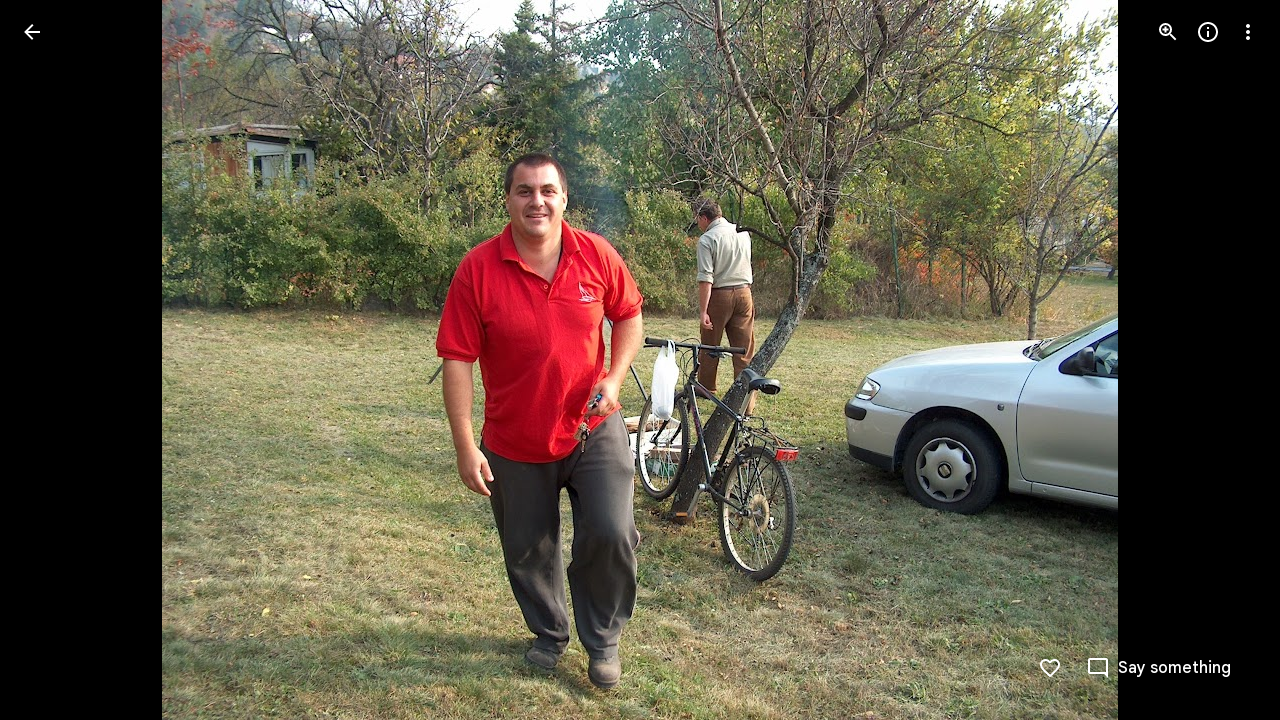

--- FILE ---
content_type: text/html; charset=utf-8
request_url: https://photos.google.com/share/AF1QipMF2kf7sHGlnalrBb1ATOUxIWw-rJm6q60ZxvT9KXCHe6Mq9-9hCL3r_VifE_Z4xQ/photo/AF1QipN9gMBaUAwXRYKY2YatOp4Lr-tgCnjI_z4gq8x0?key=N3ZBRzBUV2ZlTlBxejREUE9vMVJPcGtDZzZYektB
body_size: 175534
content:
<!doctype html><html lang="en-US" dir="ltr"><head><base href="https://photos.google.com/"><link rel="preconnect" href="//www.gstatic.com"><meta name="referrer" content="origin"><script nonce="X4pU8jfWLhUH0qkNqGG0SA">window['ppConfig'] = {productName: 'PhotosUi', deleteIsEnforced:  true , sealIsEnforced:  true , heartbeatRate:  0.5 , periodicReportingRateMillis:  60000.0 , disableAllReporting:  false };(function(){'use strict';function k(a){var b=0;return function(){return b<a.length?{done:!1,value:a[b++]}:{done:!0}}}function l(a){var b=typeof Symbol!="undefined"&&Symbol.iterator&&a[Symbol.iterator];if(b)return b.call(a);if(typeof a.length=="number")return{next:k(a)};throw Error(String(a)+" is not an iterable or ArrayLike");}var m=typeof Object.defineProperties=="function"?Object.defineProperty:function(a,b,c){if(a==Array.prototype||a==Object.prototype)return a;a[b]=c.value;return a};
function n(a){a=["object"==typeof globalThis&&globalThis,a,"object"==typeof window&&window,"object"==typeof self&&self,"object"==typeof global&&global];for(var b=0;b<a.length;++b){var c=a[b];if(c&&c.Math==Math)return c}throw Error("Cannot find global object");}var p=n(this);function q(a,b){if(b)a:{var c=p;a=a.split(".");for(var d=0;d<a.length-1;d++){var e=a[d];if(!(e in c))break a;c=c[e]}a=a[a.length-1];d=c[a];b=b(d);b!=d&&b!=null&&m(c,a,{configurable:!0,writable:!0,value:b})}}
q("Object.is",function(a){return a?a:function(b,c){return b===c?b!==0||1/b===1/c:b!==b&&c!==c}});q("Array.prototype.includes",function(a){return a?a:function(b,c){var d=this;d instanceof String&&(d=String(d));var e=d.length;c=c||0;for(c<0&&(c=Math.max(c+e,0));c<e;c++){var f=d[c];if(f===b||Object.is(f,b))return!0}return!1}});
q("String.prototype.includes",function(a){return a?a:function(b,c){if(this==null)throw new TypeError("The 'this' value for String.prototype.includes must not be null or undefined");if(b instanceof RegExp)throw new TypeError("First argument to String.prototype.includes must not be a regular expression");return this.indexOf(b,c||0)!==-1}});function r(a,b,c){a("https://csp.withgoogle.com/csp/proto/"+encodeURIComponent(b),JSON.stringify(c))}function t(){var a;if((a=window.ppConfig)==null?0:a.disableAllReporting)return function(){};var b,c,d,e;return(e=(b=window)==null?void 0:(c=b.navigator)==null?void 0:(d=c.sendBeacon)==null?void 0:d.bind(navigator))!=null?e:u}function u(a,b){var c=new XMLHttpRequest;c.open("POST",a);c.send(b)}
function v(){var a=(w=Object.prototype)==null?void 0:w.__lookupGetter__("__proto__"),b=x,c=y;return function(){var d=a.call(this),e,f,g,h;r(c,b,{type:"ACCESS_GET",origin:(f=window.location.origin)!=null?f:"unknown",report:{className:(g=d==null?void 0:(e=d.constructor)==null?void 0:e.name)!=null?g:"unknown",stackTrace:(h=Error().stack)!=null?h:"unknown"}});return d}}
function z(){var a=(A=Object.prototype)==null?void 0:A.__lookupSetter__("__proto__"),b=x,c=y;return function(d){d=a.call(this,d);var e,f,g,h;r(c,b,{type:"ACCESS_SET",origin:(f=window.location.origin)!=null?f:"unknown",report:{className:(g=d==null?void 0:(e=d.constructor)==null?void 0:e.name)!=null?g:"unknown",stackTrace:(h=Error().stack)!=null?h:"unknown"}});return d}}function B(a,b){C(a.productName,b);setInterval(function(){C(a.productName,b)},a.periodicReportingRateMillis)}
var D="constructor __defineGetter__ __defineSetter__ hasOwnProperty __lookupGetter__ __lookupSetter__ isPrototypeOf propertyIsEnumerable toString valueOf __proto__ toLocaleString x_ngfn_x".split(" "),E=D.concat,F=navigator.userAgent.match(/Firefox\/([0-9]+)\./),G=(!F||F.length<2?0:Number(F[1])<75)?["toSource"]:[],H;if(G instanceof Array)H=G;else{for(var I=l(G),J,K=[];!(J=I.next()).done;)K.push(J.value);H=K}var L=E.call(D,H),M=[];
function C(a,b){for(var c=[],d=l(Object.getOwnPropertyNames(Object.prototype)),e=d.next();!e.done;e=d.next())e=e.value,L.includes(e)||M.includes(e)||c.push(e);e=Object.prototype;d=[];for(var f=0;f<c.length;f++){var g=c[f];d[f]={name:g,descriptor:Object.getOwnPropertyDescriptor(Object.prototype,g),type:typeof e[g]}}if(d.length!==0){c=l(d);for(e=c.next();!e.done;e=c.next())M.push(e.value.name);var h;r(b,a,{type:"SEAL",origin:(h=window.location.origin)!=null?h:"unknown",report:{blockers:d}})}};var N=Math.random(),O=t(),P=window.ppConfig;P&&(P.disableAllReporting||P.deleteIsEnforced&&P.sealIsEnforced||N<P.heartbeatRate&&r(O,P.productName,{origin:window.location.origin,type:"HEARTBEAT"}));var y=t(),Q=window.ppConfig;if(Q)if(Q.deleteIsEnforced)delete Object.prototype.__proto__;else if(!Q.disableAllReporting){var x=Q.productName;try{var w,A;Object.defineProperty(Object.prototype,"__proto__",{enumerable:!1,get:v(),set:z()})}catch(a){}}
(function(){var a=t(),b=window.ppConfig;b&&(b.sealIsEnforced?Object.seal(Object.prototype):b.disableAllReporting||(document.readyState!=="loading"?B(b,a):document.addEventListener("DOMContentLoaded",function(){B(b,a)})))})();}).call(this);
</script><link rel="canonical" href="https://photos.google.com/share/AF1QipMF2kf7sHGlnalrBb1ATOUxIWw-rJm6q60ZxvT9KXCHe6Mq9-9hCL3r_VifE_Z4xQ/photo/AF1QipN9gMBaUAwXRYKY2YatOp4Lr-tgCnjI_z4gq8x0?key=N3ZBRzBUV2ZlTlBxejREUE9vMVJPcGtDZzZYektB"><meta name="viewport" content="width=device-width,initial-scale=1,minimum-scale=1,maximum-scale=1,user-scalable=no,minimal-ui,viewport-fit=cover"><meta name="twitter:app:id:googleplay" content="com.google.android.apps.photos"><meta name="twitter:app:id:iphone" content="id962194608"><meta name="twitter:app:id:ipad" content="id962194608"><meta name="mobile-web-app-capable" content="yes"><meta name="apple-mobile-web-app-capable" content="yes"><meta name="application-name" content="Google Photos"><meta name="apple-mobile-web-app-title" content="Google Photos"><meta name="apple-mobile-web-app-status-bar-style" content="black"><meta name="theme-color" media="(prefers-color-scheme: light)" content="#F0F4F9"><meta name="theme-color" media="(prefers-color-scheme: dark)" content="#1E1F20"><meta name="msapplication-tap-highlight" content="no"><link rel="shortcut icon" href="/favicon.ico"><link rel="preconnect" href="//apis.google.com"><link rel="preconnect" href="//lh3.googleusercontent.com"><link rel="preconnect" href="//lh3.google.com"><link rel="preconnect" href="//fonts.googleapis.com"><link rel="preconnect" href="//fonts.gstatic.com"><link rel="preconnect" href="//ogs.google.com"><link rel="preconnect" href="//play.google.com"><link rel="preconnect" href="//ssl.gstatic.com"><link rel="preconnect" href="//www.google.com"><link rel="preconnect" href="//www.gstatic.com"><link rel="stylesheet" href="https://fonts.googleapis.com/css2?family=Google+Sans+Text:wght@400;500;700" nonce="UrHhxZ1DE0X_C0WtVsUHyg"><link rel="manifest" crossorigin="use-credentials" href="_/PhotosUi/manifest.json"><link rel="home" href="/?lfhs=2"><link rel="msapplication-starturl" href="/?lfhs=2"><link rel="icon" href="//www.gstatic.com/social/photosui/images/logo/2025/1x/photos_512dp.png" sizes="512x512"><link rel="apple-touch-icon-precomposed" href="//www.gstatic.com/social/photosui/images/logo/2025/1x/photos_512dp.png" sizes="512x512"><link rel="msapplication-square512x512logo" href="//www.gstatic.com/social/photosui/images/logo/2025/1x/photos_512dp.png" sizes="512x512"><link rel="icon" href="//www.gstatic.com/social/photosui/images/logo/2025/2x/photos_96dp.png" sizes="192x192"><link rel="apple-touch-icon-precomposed" href="//www.gstatic.com/social/photosui/images/logo/2025/2x/photos_96dp.png" sizes="192x192"><link rel="msapplication-square192x192logo" href="//www.gstatic.com/social/photosui/images/logo/2025/2x/photos_96dp.png" sizes="192x192"><link rel="icon" href="//www.gstatic.com/social/photosui/images/logo/2025/2x/photos_64dp.png" sizes="128x128"><link rel="apple-touch-icon-precomposed" href="//www.gstatic.com/social/photosui/images/logo/2025/2x/photos_64dp.png" sizes="128x128"><link rel="msapplication-square128x128logo" href="//www.gstatic.com/social/photosui/images/logo/2025/2x/photos_64dp.png" sizes="128x128"><link rel="icon" href="//www.gstatic.com/social/photosui/images/logo/2025/1x/photos_96dp.png" sizes="96x96"><link rel="apple-touch-icon-precomposed" href="//www.gstatic.com/social/photosui/images/logo/2025/1x/photos_96dp.png" sizes="96x96"><link rel="msapplication-square96x96logo" href="//www.gstatic.com/social/photosui/images/logo/2025/1x/photos_96dp.png" sizes="96x96"><link rel="icon" href="//www.gstatic.com/social/photosui/images/logo/2025/1x/photos_64dp.png" sizes="64x64"><link rel="apple-touch-icon-precomposed" href="//www.gstatic.com/social/photosui/images/logo/2025/1x/photos_64dp.png" sizes="64x64"><link rel="msapplication-square64x64logo" href="//www.gstatic.com/social/photosui/images/logo/2025/1x/photos_64dp.png" sizes="64x64"><script data-id="_gd" nonce="X4pU8jfWLhUH0qkNqGG0SA">window.WIZ_global_data = {"AfY8Hf":true,"B0XJKb":"%.@.[1,2]]","DpimGf":false,"EP1ykd":["/_/*","/accounts/*","/robots.txt"],"F2Ry2d":"%.@.null,null,null,\"/_/scs/social-static/_/js/k\\u003dboq.PhotosEditorWasmWorkerWeb.en_US.EStdC_yqBTQ.2018.O/am\\u003dAAjG0A/d\\u003d1/rs\\u003dAGLTcCMRgGE99HW2JsgpgIPs-ADzqMq9-w/m\\u003dewwm?wli\\u003dPhotosEditorWasmWorkerWeb.t0KaeKVXgZk.createPhotosEditorPrimaryModuleNoSimd.O%3A%3BPhotosEditorWasmWorkerWeb.bkD6pa1H4oo.createPhotosEditorPrimaryModuleSimd.O%3A%3B\"]","FdrFJe":"-7376871267729152653","HiPsbb":1,"Im6cmf":"/_/PhotosUi","JbRbyb":"lh3.google.com","K2Cxc":[48716537,48865582,47846947,48843914,48464919,105597018,105711407,93897842,98047880,48615644,48824221,105680156,48581808,93816381,97593970,48779902],"LVIXXb":1,"LoQv7e":false,"MT7f9b":[],"MUE6Ne":"PhotosUi","MuJWjd":false,"PPuhxd":"lh3.googleusercontent.com","QrtxK":"","S06Grb":"","S6lZl":116514672,"S8Ztwf":"%.@.null,null,null,\"https://payments.google.com/payments/v4/js/integrator.js\"]","TSDtV":"%.@.[[null,[[45453660,50,null,null,null,null,\"qUOgmb\"],[45453679,30000,null,null,null,null,\"SlzRCc\"],[45453712,500,null,null,null,null,\"pVymgf\"],[45453698,300,null,null,null,null,\"wx2dGc\"],[45453708,500,null,null,null,null,\"G2tXqb\"],[45453683,null,true,null,null,null,\"cW4ZZe\"],[45453643,null,false,null,null,null,\"molTf\"],[45453661,4,null,null,null,null,\"Obd7L\"],[45453689,null,null,null,\"\",null,\"LAMDtb\"],[45453677,null,false,null,null,null,\"KB9Ntc\"],[45708072,null,true,null,null,null,\"wg8yId\"],[45453711,500,null,null,null,null,\"YLtAGb\"],[45453804,null,true,null,null,null,\"xmeGFd\"],[45708071,null,false,null,null,null,\"n5AyL\"],[45453805,null,true,null,null,null,\"dYFpCd\"],[45453638,null,false,null,null,null,\"H7RFKd\"],[45665661,500,null,null,null,null,\"TUqlZd\"],[45728636,5000,null,null,null,null,\"PDC1hc\"],[45453640,15,null,null,null,null,\"fqM4ee\"],[45453699,300,null,null,null,null,\"vjvxbe\"],[45453705,500,null,null,null,null,\"DQN6Le\"],[45453710,50,null,null,null,null,\"kagWJe\"],[45453658,null,null,1,null,null,\"wzt28e\"],[45453704,9,null,null,null,null,\"VkpJFe\"],[45453653,30,null,null,null,null,\"waep1c\"],[45722578,100,null,null,null,null,\"DjxECc\"],[45453671,null,false,null,null,null,\"H5TIZe\"],[45453636,null,null,0.25,null,null,\"nXTzIe\"],[45459555,null,false,null,null,null,\"Imeoqb\"],[45453751,null,true,null,null,null,\"Kc1pKb\"],[45453694,null,true,null,null,null,\"tPq0de\"],[45453783,null,true,null,null,null,\"hruxee\"],[45667569,null,true,null,null,null,\"auEOke\"],[45733532,0,null,null,null,null,\"MZBnu\"],[45665660,500,null,null,null,null,\"NKoONe\"],[45639620,500,null,null,null,null,\"ezgJSd\"],[45532918,null,false,null,null,null,\"eawEMd\"],[45667603,null,true,null,null,null,\"GxOdpf\"],[45453663,4,null,null,null,null,\"BgZq7d\"],[45453686,null,false,null,null,null,\"Fd5Ohc\"],[45453688,2000,null,null,null,null,\"uGISJc\"],[45453645,null,null,1,null,null,\"sSE2ab\"],[45728370,100,null,null,null,null,\"YC8qf\"],[45453652,null,null,1,null,null,\"wHyMCc\"],[45453669,1200000,null,null,null,null,\"x796Ve\"],[45715390,null,false,null,null,null,\"usNVwe\"],[45746535,30,null,null,null,null,\"FpZ9F\"],[45453713,1500,null,null,null,null,\"BtjEnf\"],[45453668,null,false,null,null,null,\"PEtBf\"],[45453709,500,null,null,null,null,\"bt2gVd\"],[45676334,null,true,null,null,null,\"IO3One\"],[45453749,null,false,null,null,null,\"q6pjnb\"],[45453649,null,null,1,null,null,\"JdxVHf\"],[45453707,250,null,null,null,null,\"UQkEkd\"],[45453719,null,false,null,null,null,\"B7x7gc\"],[45724899,null,false,null,null,null,\"SpBeL\"],[45453648,null,null,1,null,null,\"ne4wDc\"],[45453650,null,null,1,null,null,\"o6aaJ\"],[45453750,null,true,null,null,null,\"IWl9re\"],[45453657,null,null,1,null,null,\"TkENZd\"],[45453659,null,null,1,null,null,\"XON2Rc\"],[45453646,null,null,0.2,null,null,\"YfsQFf\"],[45623389,null,true,null,null,null,\"FGw8fd\"],[45453701,2,null,null,null,null,\"GZQOed\"],[45648186,null,true,null,null,null,\"uOGlLc\"],[45747615,null,false,null,null,null,\"p6vSuf\"],[45453687,5000,null,null,null,null,\"MFFNXe\"],[45453639,null,true,null,null,null,\"zDoifd\"],[45453670,null,false,null,null,null,\"kdtFRc\"],[45453696,null,false,null,null,null,\"RyYykd\"],[45453656,null,null,1,null,null,\"uie5hd\"],[45453654,10,null,null,null,null,\"PwASgc\"],[45453655,null,null,1,null,null,\"tj0WAe\"],[45453673,null,false,null,null,null,\"sE5pX\"],[45732535,null,false,null,null,null,\"foTqJ\"],[45634153,null,false,null,null,null,\"VWI2Yb\"],[45532275,null,true,null,null,null,\"uJ2UJ\"],[45713180,null,true,null,null,null,\"Uzyvjf\"],[45453702,50,null,null,null,null,\"moGi9\"],[45453647,null,null,1,null,null,\"WZnVCd\"],[45453748,null,false,null,null,null,\"vWC9Rb\"],[45453682,null,false,null,null,null,\"X3yOUb\"],[45453695,null,true,null,null,null,\"dg7Fve\"],[45453666,null,null,1,null,null,\"lskV8d\"],[45453703,2,null,null,null,null,\"d0gDWc\"],[45453717,100,null,null,null,null,\"m3NaTe\"],[45453809,null,false,null,null,null,\"D1bn1b\"],[45453675,-1,null,null,null,null,\"xvR30\"],[45708119,null,false,null,null,null,\"kOHUEf\"],[45632717,null,null,0,null,null,\"dRXbJb\"],[45453674,null,null,null,\"0.1\",null,\"wKfnLc\"],[45453806,null,true,null,null,null,\"UvZcsc\"],[45453716,10,null,null,null,null,\"O1cvM\"],[45453644,null,null,1,null,null,\"VfPfbc\"],[45672035,null,true,null,null,null,\"Ppwqme\"],[45453680,null,true,null,null,null,\"bBYDKb\"],[45752002,null,false,null,null,null,\"CW9mB\"],[45453665,null,null,1,null,null,\"llaMmf\"],[45453700,2000,null,null,null,null,\"jY6zkd\"],[45453706,500,null,null,null,null,\"pDpv5c\"],[45453714,2000,null,null,null,null,\"nXj1Wb\"],[45453651,null,null,1,null,null,\"L3JGHf\"],[45453808,null,true,null,null,null,\"RKg7re\"],[45453684,null,true,null,null,null,\"MRXvXd\"],[45453662,null,false,null,null,null,\"MHP4Pe\"],[45453642,75,null,null,null,null,\"CvJhle\"],[45453715,500,null,null,null,null,\"m504zf\"],[45453718,25,null,null,null,null,\"VXebEf\"]],\"CAMSIR0YjZ6iEKSuBonNsBLLv+cGCPP8Hgq7yNME0/oBwd4GCA\\u003d\\u003d\"]]]","UUFaWc":"%.@.null,1000,2]","Vvafkd":false,"Yllh3e":"%.@.1769100920004967,161294288,4245996743]","b5W2zf":"default_PhotosUi","bGjCxb":"%.@.null,null,null,\"/_/scs/social-static/_/js/k\\u003dboq.PhotosLocalDbWorkerWeb.en_US.R7RUl2DdBbE.2018.O/am\\u003dAAjGoA/d\\u003d1/rs\\u003dAGLTcCO53ow48-KJpp8YsypuiUheFyuCpQ/m\\u003dlwm\"]","cfb2h":"boq_photosuiserver_20260120.04_p0","cgi37c":"","eNnkwf":"1769100920","eptZe":"/_/PhotosUi/","fMCLSb":"%.@.null,null,null,\"/_/scs/social-static/_/js/k\\u003dboq.PhotosCreationwebworker.en_US.I08qY2xoZdk.2018.O/am\\u003dAAQD/d\\u003d1/rs\\u003dAGLTcCPq5QnfbxJJkxRTPDy3f4xwOyGYCA/m\\u003dcwm\"]","fPDxwd":[48843914,48865582,93816381,97493658,105597018,105711407,105739270],"fZ7nb":"photos.fife.usercontent.google.com","gGcLoe":false,"hAg6ld":"%.@.null,null,null,[17,1,6,12,14,13,15,18,19,20],7,2,1,2,null,null,3,1,3,null,1,1,1,2,1]","hsFLT":"%.@.null,1000,2]","iCzhFc":false,"mZ8rN":"https://docs.google.com/picker","mnsUbf":"%.@.]","nQyAE":{"LAMDtb":"","VWI2Yb":"false","MRXvXd":"true","wg8yId":"true","MFFNXe":"5000","dg7Fve":"true","cW4ZZe":"true","n5AyL":"false","tPq0de":"true","uGISJc":"2000","FGw8fd":"true","RyYykd":"false","X3yOUb":"false","bBYDKb":"true","Fd5Ohc":"false","nXTzIe":"0.25","H7RFKd":"false","fqM4ee":"15","zDoifd":"true","wzt28e":"1.0","dRXbJb":"0.0","waep1c":"30","wHyMCc":"1.0","ne4wDc":"1.0","TkENZd":"1.0","uie5hd":"1.0","PwASgc":"10","qUOgmb":"50","eawEMd":"false","o6aaJ":"1.0","YfsQFf":"0.2","WZnVCd":"1.0","VfPfbc":"1.0","CvJhle":"75","molTf":"false","sSE2ab":"1.0","JdxVHf":"1.0","XON2Rc":"1.0","tj0WAe":"1.0","L3JGHf":"1.0","Obd7L":"4","MHP4Pe":"false","BgZq7d":"4","uJ2UJ":"true","lskV8d":"1.0","llaMmf":"1.0","x796Ve":"1200000","PEtBf":"false","H5TIZe":"false","xvR30":"-1","wKfnLc":"0.1","sE5pX":"false","KB9Ntc":"false","DjxECc":"100","usNVwe":"false","foTqJ":"false","kOHUEf":"false","SlzRCc":"30000","G2tXqb":"500","moGi9":"50","d0gDWc":"2","jY6zkd":"2000","m504zf":"500","YLtAGb":"500","vjvxbe":"300","DQN6Le":"500","kagWJe":"50","BtjEnf":"1500","UQkEkd":"250","pDpv5c":"500","pVymgf":"500","wx2dGc":"300","VkpJFe":"9","ezgJSd":"500","bt2gVd":"500","GZQOed":"2","m3NaTe":"100","O1cvM":"10","nXj1Wb":"2000","VXebEf":"25","B7x7gc":"false","vWC9Rb":"false","Kc1pKb":"true","q6pjnb":"false","IWl9re":"true","D1bn1b":"false"},"p9hQne":"/_/scs/social-static/_/r/","qwAQke":"PhotosUi","qymVe":"Hvx2vSGN_lkw0j4MRXpvdJpXkU4","rtQCxc":300,"sGneye":[1],"thykhd":"AFWLbD1G9IiDziia8hcVzsoRsVCchSB9ZTHTNBD3UdpVeZoxLoKpgeS-es66J8ZZG92yHasRtKkhKSsr9Zpu6NHgMKPYsFpnriWeLJB0YK_muTGYPQ\u003d\u003d","u4g7r":"%.@.null,1,2]","utHyne":{"/serviceworker.js?xhrRoot\u003d%2F_%2FPhotosUi\u0026mssRowKey\u003dboq.PhotosUi.en_US.4oY7tREmjuw.2019.O\u0026buildLabel\u003dboq_photosuiserver_20260120.04_p0":"%.@.[null,null,null,\"/serviceworker.js?xhrRoot\\u003d%2F_%2FPhotosUi\\u0026mssRowKey\\u003dboq.PhotosUi.en_US.4oY7tREmjuw.2019.O\\u0026buildLabel\\u003dboq_photosuiserver_20260120.04_p0\"],\"bBYDKb\",true]"},"vJQk6":true,"w2btAe":"%.@.null,null,\"\",false,null,null,true,false]","xn5OId":false,"xnI9P":true,"xwAfE":true,"y2FhP":"prod","yFnxrf":1884,"zChJod":"%.@.]"};</script><script nonce="X4pU8jfWLhUH0qkNqGG0SA">window["_F_toggles_default_PhotosUi"] = [0x80c1000, 0x206620d6, 0x3fe2ded9, 0x1040005c, 0x171df7c6, 0x1a78ff40, 0x3364dca1, 0x1f0c17a6, 0x8011b3, ];</script><script id="_ij" nonce="X4pU8jfWLhUH0qkNqGG0SA">window.IJ_values = ['https:\/\/get.google.com',[null,null,"",false,null,null,true,false],'0','https:\/\/photos.google.com\/', null ,'boq_photosuiserver_20260120.04_p0','photos.google.com', 0.0 ,'','X4pU8jfWLhUH0qkNqGG0SA','UrHhxZ1DE0X_C0WtVsUHyg','DEFAULT','', 2026.0 ,'https:\/\/photos.google.com\/share\/AF1QipMF2kf7sHGlnalrBb1ATOUxIWw-rJm6q60ZxvT9KXCHe6Mq9-9hCL3r_VifE_Z4xQ\/photo\/AF1QipN9gMBaUAwXRYKY2YatOp4Lr-tgCnjI_z4gq8x0?key\x3dN3ZBRzBUV2ZlTlBxejREUE9vMVJPcGtDZzZYektB', null ,'ltr', false ,'https:\/\/accounts.google.com\/AccountChooser?continue\x3dhttps:\/\/photos.google.com\/share\/AF1QipMF2kf7sHGlnalrBb1ATOUxIWw-rJm6q60ZxvT9KXCHe6Mq9-9hCL3r_VifE_Z4xQ\/photo\/AF1QipN9gMBaUAwXRYKY2YatOp4Lr-tgCnjI_z4gq8x0?key%3DN3ZBRzBUV2ZlTlBxejREUE9vMVJPcGtDZzZYektB\x26hl\x3den-US','https:\/\/accounts.google.com\/ServiceLogin?service\x3dlh2\x26hl\x3den-US\x26continue\x3dhttps:\/\/photos.google.com\/share\/AF1QipMF2kf7sHGlnalrBb1ATOUxIWw-rJm6q60ZxvT9KXCHe6Mq9-9hCL3r_VifE_Z4xQ\/photo\/AF1QipN9gMBaUAwXRYKY2YatOp4Lr-tgCnjI_z4gq8x0?key%3DN3ZBRzBUV2ZlTlBxejREUE9vMVJPcGtDZzZYektB','https:\/\/accounts.google.com\/SignOutOptions?continue\x3dhttps:\/\/photos.google.com\/share\/AF1QipMF2kf7sHGlnalrBb1ATOUxIWw-rJm6q60ZxvT9KXCHe6Mq9-9hCL3r_VifE_Z4xQ\/photo\/AF1QipN9gMBaUAwXRYKY2YatOp4Lr-tgCnjI_z4gq8x0?key%3DN3ZBRzBUV2ZlTlBxejREUE9vMVJPcGtDZzZYektB', false ,'\/up\/?continue\x3dhttps:\/\/photos.google.com\/share\/AF1QipMF2kf7sHGlnalrBb1ATOUxIWw-rJm6q60ZxvT9KXCHe6Mq9-9hCL3r_VifE_Z4xQ\/photo\/AF1QipN9gMBaUAwXRYKY2YatOp4Lr-tgCnjI_z4gq8x0?key%3DN3ZBRzBUV2ZlTlBxejREUE9vMVJPcGtDZzZYektB', null , false , false , false , true , null ,'en','en-US','en_US',[], null , null ,'https:\/\/myaccount.google.com\/profile','https:\/\/accounts.google.com\/ServiceLogin?passive\x3dtrue\x26continue\x3dhttps:\/\/photos.fife.usercontent.google.com\/generate_204', 1.0 , 3.0 , true , true , true ,'\/apps','https:\/\/plus.google.com', 0.0 , 0.0 , null , false , null , null , null ,'https:\/\/payments.google.com', 1.6225056E9 , true , true , false , true ,'6LcQoawUAAAAAGrfMQPSod6kFSMKneCs3bhQuCiX','US','United States', true ,'\/_\/scs\/social-static\/_\/js\/k\x3dboq.PhotosUi.en_US.4oY7tREmjuw.2019.O\/ck\x3dboq.PhotosUi.TlKjkdnnXQU.L.B1.O\/am\x3dABAMiDWIGZjtLf5zAQBBxvcdF9A_nhbKTTabXjB8sxGA\/d\x3d0\/rs\x3dAGLTcCNzV2hVxT6FYCGxk7iMBu1OecaYBQ?wli\x3dPhotosUi.t0KaeKVXgZk.createPhotosEditorPrimaryModuleNoSimd.O%3A%3BPhotosUi.bkD6pa1H4oo.createPhotosEditorPrimaryModuleSimd.O%3A%3BPhotosUi.exceXZ_sTIM.skottieWasm.O%3A%3BPhotosUi.fzY8qNftd9A.twixWasm.O%3A%3B', false ,'https:\/\/takeout.google.com',[[true],[false],null,0], true , 90.0 ,[ 1.0 ,],[null,null,null,[17,1,6,12,14,13,15,18,19,20],7,2,1,2,null,null,3,1,3,null,1,1,1,2,1], 30.0 ,[[1,2]], 3.0 ,'https:\/\/myaccount.google.com\/privacypolicy?hl\x3den-US','https:\/\/lh3.googleusercontent.com\/-XdUIqdMkCWA\/AAAAAAAAAAI\/AAAAAAAAAAA\/4252rscbv5M\/photo.jpg', false , null , false ,'\/_\/scs\/social-static\/_\/r\/', 623.0 ,'https:\/\/myaccount.google.com\/termsofservice?hl\x3den-US','gdu','us', null , null , null ,'unknown', null , true , false , false , false , false , false , null ,];</script><script nonce="X4pU8jfWLhUH0qkNqGG0SA">(function(){'use strict';var a=window,d=a.performance,l=k();a.cc_latency_start_time=d&&d.now?0:d&&d.timing&&d.timing.navigationStart?d.timing.navigationStart:l;function k(){return d&&d.now?d.now():(new Date).getTime()}function n(e){if(d&&d.now&&d.mark){var g=d.mark(e);if(g)return g.startTime;if(d.getEntriesByName&&(e=d.getEntriesByName(e).pop()))return e.startTime}return k()}a.onaft=function(){n("aft")};a._isLazyImage=function(e){return e.hasAttribute("data-src")||e.hasAttribute("data-ils")||e.getAttribute("loading")==="lazy"};
a.l=function(e){function g(b){var c={};c[b]=k();a.cc_latency.push(c)}function m(b){var c=n("iml");b.setAttribute("data-iml",c);return c}a.cc_aid=e;a.iml_start=a.cc_latency_start_time;a.css_size=0;a.cc_latency=[];a.ccTick=g;a.onJsLoad=function(){g("jsl")};a.onCssLoad=function(){g("cssl")};a._isVisible=function(b,c){if(!c||c.style.display=="none")return!1;var f=b.defaultView;if(f&&f.getComputedStyle&&(f=f.getComputedStyle(c),f.height=="0px"||f.width=="0px"||f.visibility=="hidden"))return!1;if(!c.getBoundingClientRect)return!0;
var h=c.getBoundingClientRect();c=h.left+a.pageXOffset;f=h.top+a.pageYOffset;if(f+h.height<0||c+h.width<0||h.height<=0||h.width<=0)return!1;b=b.documentElement;return f<=(a.innerHeight||b.clientHeight)&&c<=(a.innerWidth||b.clientWidth)};a._recordImlEl=m;document.documentElement.addEventListener("load",function(b){b=b.target;var c;b.tagName!="IMG"||b.hasAttribute("data-iid")||a._isLazyImage(b)||b.hasAttribute("data-noaft")||(c=m(b));if(a.aft_counter&&(b=a.aft_counter.indexOf(b),b!==-1&&(b=a.aft_counter.splice(b,
1).length===1,a.aft_counter.length===0&&b&&c)))a.onaft(c)},!0);a.prt=-1;a.wiz_tick=function(){var b=n("prt");a.prt=b}};}).call(this);
l('XiAjUc')</script><script nonce="X4pU8jfWLhUH0qkNqGG0SA">var _F_cssRowKey = 'boq.PhotosUi.TlKjkdnnXQU.L.B1.O';var _F_combinedSignature = 'AGLTcCP6hig4TRyZEON3pqdSTGUDxq6nCw';function _DumpException(e) {throw e;}</script><style data-href="/_/scs/social-static/_/ss/k=boq.PhotosUi.TlKjkdnnXQU.L.B1.O/am=ABAMiDWIGZjtLf5zAQBBxvcdF9A_nhbKTTabXjB8sxGA/d=1/ed=1/rs=AGLTcCPRzNjXPA0XjCBLA9hmqxdG3c_vyQ/m=sharedphoto,_b,_tp" nonce="UrHhxZ1DE0X_C0WtVsUHyg">html,body{height:100%;overflow:hidden}body{-webkit-font-smoothing:antialiased;-moz-osx-font-smoothing:grayscale;color:var(--gm3-sys-color-on-surface,#1f1f1f);font-family:Google Sans Text,Google Sans,Roboto,Arial,sans-serif;margin:0;text-size-adjust:100%}textarea{font-family:Google Sans Text,Google Sans,Roboto,Arial,sans-serif}a{text-decoration:none;color:#2962ff}img{border:none}*{-webkit-tap-highlight-color:transparent}#apps-debug-tracers{display:none}.v1262d{fill:currentColor}.G6iPcb,.A1fzDc{margin:8px 0;display:inline-block;min-width:0;vertical-align:bottom}.G6iPcb .v1262d{fill:var(--gm3-sys-color-on-surface-variant,#444746)}.G6iPcb.eLNT1d,.A1fzDc.eLNT1d{display:none}.cx6Jyd{vertical-align:bottom}.mTyUsf{min-width:4em}@keyframes mdc-ripple-fg-radius-in{from{animation-timing-function:cubic-bezier(.4,0,.2,1);transform:translate(var(--mdc-ripple-fg-translate-start,0)) scale(1)}to{transform:translate(var(--mdc-ripple-fg-translate-end,0)) scale(var(--mdc-ripple-fg-scale,1))}}@keyframes mdc-ripple-fg-opacity-in{from{animation-timing-function:linear;opacity:0}to{opacity:var(--mdc-ripple-fg-opacity,0)}}@keyframes mdc-ripple-fg-opacity-out{from{animation-timing-function:linear;opacity:var(--mdc-ripple-fg-opacity,0)}to{opacity:0}}.VfPpkd-ksKsZd-XxIAqe{--mdc-ripple-fg-size:0;--mdc-ripple-left:0;--mdc-ripple-top:0;--mdc-ripple-fg-scale:1;--mdc-ripple-fg-translate-end:0;--mdc-ripple-fg-translate-start:0;-webkit-tap-highlight-color:rgba(0,0,0,0);will-change:transform,opacity;position:relative;outline:none;overflow:hidden}.VfPpkd-ksKsZd-XxIAqe::before,.VfPpkd-ksKsZd-XxIAqe::after{position:absolute;border-radius:50%;opacity:0;pointer-events:none;content:""}.VfPpkd-ksKsZd-XxIAqe::before{transition:opacity 15ms linear,background-color 15ms linear;z-index:1;z-index:var(--mdc-ripple-z-index,1)}.VfPpkd-ksKsZd-XxIAqe::after{z-index:0;z-index:var(--mdc-ripple-z-index,0)}.VfPpkd-ksKsZd-XxIAqe.VfPpkd-ksKsZd-mWPk3d::before{transform:scale(var(--mdc-ripple-fg-scale,1))}.VfPpkd-ksKsZd-XxIAqe.VfPpkd-ksKsZd-mWPk3d::after{top:0;left:0;transform:scale(0);transform-origin:center center}.VfPpkd-ksKsZd-XxIAqe.VfPpkd-ksKsZd-mWPk3d-OWXEXe-ZNMTqd::after{top:var(--mdc-ripple-top,0);left:var(--mdc-ripple-left,0)}.VfPpkd-ksKsZd-XxIAqe.VfPpkd-ksKsZd-mWPk3d-OWXEXe-Tv8l5d-lJfZMc::after{animation:mdc-ripple-fg-radius-in 225ms forwards,mdc-ripple-fg-opacity-in 75ms forwards}.VfPpkd-ksKsZd-XxIAqe.VfPpkd-ksKsZd-mWPk3d-OWXEXe-Tv8l5d-OmS1vf::after{animation:mdc-ripple-fg-opacity-out .15s;transform:translate(var(--mdc-ripple-fg-translate-end,0)) scale(var(--mdc-ripple-fg-scale,1))}.VfPpkd-ksKsZd-XxIAqe::before,.VfPpkd-ksKsZd-XxIAqe::after{top:-50%;left:-50%;width:200%;height:200%}.VfPpkd-ksKsZd-XxIAqe.VfPpkd-ksKsZd-mWPk3d::after{width:var(--mdc-ripple-fg-size,100%);height:var(--mdc-ripple-fg-size,100%)}.VfPpkd-ksKsZd-XxIAqe[data-mdc-ripple-is-unbounded],.VfPpkd-ksKsZd-mWPk3d-OWXEXe-ZNMTqd{overflow:visible}.VfPpkd-ksKsZd-XxIAqe[data-mdc-ripple-is-unbounded]::before,.VfPpkd-ksKsZd-XxIAqe[data-mdc-ripple-is-unbounded]::after,.VfPpkd-ksKsZd-mWPk3d-OWXEXe-ZNMTqd::before,.VfPpkd-ksKsZd-mWPk3d-OWXEXe-ZNMTqd::after{top:0;left:0;width:100%;height:100%}.VfPpkd-ksKsZd-XxIAqe[data-mdc-ripple-is-unbounded].VfPpkd-ksKsZd-mWPk3d::before,.VfPpkd-ksKsZd-XxIAqe[data-mdc-ripple-is-unbounded].VfPpkd-ksKsZd-mWPk3d::after,.VfPpkd-ksKsZd-mWPk3d-OWXEXe-ZNMTqd.VfPpkd-ksKsZd-mWPk3d::before,.VfPpkd-ksKsZd-mWPk3d-OWXEXe-ZNMTqd.VfPpkd-ksKsZd-mWPk3d::after{top:var(--mdc-ripple-top,0);left:var(--mdc-ripple-left,0);width:var(--mdc-ripple-fg-size,100%);height:var(--mdc-ripple-fg-size,100%)}.VfPpkd-ksKsZd-XxIAqe[data-mdc-ripple-is-unbounded].VfPpkd-ksKsZd-mWPk3d::after,.VfPpkd-ksKsZd-mWPk3d-OWXEXe-ZNMTqd.VfPpkd-ksKsZd-mWPk3d::after{width:var(--mdc-ripple-fg-size,100%);height:var(--mdc-ripple-fg-size,100%)}.VfPpkd-ksKsZd-XxIAqe::before,.VfPpkd-ksKsZd-XxIAqe::after{background-color:#000;background-color:var(--mdc-ripple-color,#000)}.VfPpkd-ksKsZd-XxIAqe:hover::before,.VfPpkd-ksKsZd-XxIAqe.VfPpkd-ksKsZd-XxIAqe-OWXEXe-ZmdkE::before{opacity:.04;opacity:var(--mdc-ripple-hover-opacity,.04)}.VfPpkd-ksKsZd-XxIAqe.VfPpkd-ksKsZd-mWPk3d-OWXEXe-AHe6Kc-XpnDCe::before,.VfPpkd-ksKsZd-XxIAqe:not(.VfPpkd-ksKsZd-mWPk3d):focus::before{transition-duration:75ms;opacity:.12;opacity:var(--mdc-ripple-focus-opacity,.12)}.VfPpkd-ksKsZd-XxIAqe:not(.VfPpkd-ksKsZd-mWPk3d)::after{transition:opacity .15s linear}.VfPpkd-ksKsZd-XxIAqe:not(.VfPpkd-ksKsZd-mWPk3d):active::after{transition-duration:75ms;opacity:.12;opacity:var(--mdc-ripple-press-opacity,.12)}.VfPpkd-ksKsZd-XxIAqe.VfPpkd-ksKsZd-mWPk3d{--mdc-ripple-fg-opacity:var(--mdc-ripple-press-opacity,0.12)}.VfPpkd-dgl2Hf-ppHlrf-sM5MNb{display:inline}.VfPpkd-Bz112c-LgbsSe{font-size:24px;width:48px;height:48px;padding:12px}.VfPpkd-Bz112c-LgbsSe.VfPpkd-Bz112c-LgbsSe-OWXEXe-e5LLRc-SxQuSe .VfPpkd-Bz112c-Jh9lGc{width:40px;height:40px;margin-top:4px;margin-bottom:4px;margin-right:4px;margin-left:4px}.VfPpkd-Bz112c-LgbsSe.VfPpkd-Bz112c-LgbsSe-OWXEXe-e5LLRc-SxQuSe .VfPpkd-Bz112c-J1Ukfc-LhBDec{max-height:40px;max-width:40px}.VfPpkd-Bz112c-LgbsSe:disabled{color:rgba(0,0,0,.38);color:var(--mdc-theme-text-disabled-on-light,rgba(0,0,0,.38))}.VfPpkd-Bz112c-LgbsSe svg,.VfPpkd-Bz112c-LgbsSe img{width:24px;height:24px}.VfPpkd-Bz112c-LgbsSe{display:inline-block;position:relative;box-sizing:border-box;border:none;outline:none;background-color:transparent;fill:currentColor;color:inherit;text-decoration:none;cursor:pointer;user-select:none;z-index:0;overflow:visible}.VfPpkd-Bz112c-LgbsSe .VfPpkd-Bz112c-RLmnJb{position:absolute;top:50%;height:48px;left:50%;width:48px;transform:translate(-50%,-50%)}@media screen and (forced-colors:active){.VfPpkd-Bz112c-LgbsSe.VfPpkd-ksKsZd-mWPk3d-OWXEXe-AHe6Kc-XpnDCe .VfPpkd-Bz112c-J1Ukfc-LhBDec,.VfPpkd-Bz112c-LgbsSe:not(.VfPpkd-ksKsZd-mWPk3d):focus .VfPpkd-Bz112c-J1Ukfc-LhBDec{display:block}}.VfPpkd-Bz112c-LgbsSe:disabled{cursor:default;pointer-events:none}.VfPpkd-Bz112c-LgbsSe[hidden]{display:none}.VfPpkd-Bz112c-LgbsSe-OWXEXe-KVuj8d-Q3DXx{align-items:center;display:inline-flex;justify-content:center}.VfPpkd-Bz112c-J1Ukfc-LhBDec{pointer-events:none;border:2px solid transparent;border-radius:6px;box-sizing:content-box;position:absolute;top:50%;left:50%;transform:translate(-50%,-50%);height:100%;width:100%;display:none}@media screen and (forced-colors:active){.VfPpkd-Bz112c-J1Ukfc-LhBDec{border-color:CanvasText}}.VfPpkd-Bz112c-J1Ukfc-LhBDec::after{content:"";border:2px solid transparent;border-radius:8px;display:block;position:absolute;top:50%;left:50%;transform:translate(-50%,-50%);height:calc(100% + 4px);width:calc(100% + 4px)}@media screen and (forced-colors:active){.VfPpkd-Bz112c-J1Ukfc-LhBDec::after{border-color:CanvasText}}.VfPpkd-Bz112c-kBDsod{display:inline-block}.VfPpkd-Bz112c-kBDsod.VfPpkd-Bz112c-kBDsod-OWXEXe-IT5dJd,.VfPpkd-Bz112c-LgbsSe-OWXEXe-IT5dJd .VfPpkd-Bz112c-kBDsod{display:none}.VfPpkd-Bz112c-LgbsSe-OWXEXe-IT5dJd .VfPpkd-Bz112c-kBDsod.VfPpkd-Bz112c-kBDsod-OWXEXe-IT5dJd{display:inline-block}.VfPpkd-Bz112c-mRLv6{height:100%;left:0;outline:none;position:absolute;top:0;width:100%}.VfPpkd-Bz112c-LgbsSe{--mdc-ripple-fg-size:0;--mdc-ripple-left:0;--mdc-ripple-top:0;--mdc-ripple-fg-scale:1;--mdc-ripple-fg-translate-end:0;--mdc-ripple-fg-translate-start:0;-webkit-tap-highlight-color:rgba(0,0,0,0);will-change:transform,opacity}.VfPpkd-Bz112c-LgbsSe .VfPpkd-Bz112c-Jh9lGc::before,.VfPpkd-Bz112c-LgbsSe .VfPpkd-Bz112c-Jh9lGc::after{position:absolute;border-radius:50%;opacity:0;pointer-events:none;content:""}.VfPpkd-Bz112c-LgbsSe .VfPpkd-Bz112c-Jh9lGc::before{transition:opacity 15ms linear,background-color 15ms linear;z-index:1;z-index:var(--mdc-ripple-z-index,1)}.VfPpkd-Bz112c-LgbsSe .VfPpkd-Bz112c-Jh9lGc::after{z-index:0;z-index:var(--mdc-ripple-z-index,0)}.VfPpkd-Bz112c-LgbsSe.VfPpkd-ksKsZd-mWPk3d .VfPpkd-Bz112c-Jh9lGc::before{transform:scale(var(--mdc-ripple-fg-scale,1))}.VfPpkd-Bz112c-LgbsSe.VfPpkd-ksKsZd-mWPk3d .VfPpkd-Bz112c-Jh9lGc::after{top:0;left:0;transform:scale(0);transform-origin:center center}.VfPpkd-Bz112c-LgbsSe.VfPpkd-ksKsZd-mWPk3d-OWXEXe-ZNMTqd .VfPpkd-Bz112c-Jh9lGc::after{top:var(--mdc-ripple-top,0);left:var(--mdc-ripple-left,0)}.VfPpkd-Bz112c-LgbsSe.VfPpkd-ksKsZd-mWPk3d-OWXEXe-Tv8l5d-lJfZMc .VfPpkd-Bz112c-Jh9lGc::after{animation:mdc-ripple-fg-radius-in 225ms forwards,mdc-ripple-fg-opacity-in 75ms forwards}.VfPpkd-Bz112c-LgbsSe.VfPpkd-ksKsZd-mWPk3d-OWXEXe-Tv8l5d-OmS1vf .VfPpkd-Bz112c-Jh9lGc::after{animation:mdc-ripple-fg-opacity-out .15s;transform:translate(var(--mdc-ripple-fg-translate-end,0)) scale(var(--mdc-ripple-fg-scale,1))}.VfPpkd-Bz112c-LgbsSe .VfPpkd-Bz112c-Jh9lGc::before,.VfPpkd-Bz112c-LgbsSe .VfPpkd-Bz112c-Jh9lGc::after{top:0;left:0;width:100%;height:100%}.VfPpkd-Bz112c-LgbsSe.VfPpkd-ksKsZd-mWPk3d .VfPpkd-Bz112c-Jh9lGc::before,.VfPpkd-Bz112c-LgbsSe.VfPpkd-ksKsZd-mWPk3d .VfPpkd-Bz112c-Jh9lGc::after{top:var(--mdc-ripple-top,0);left:var(--mdc-ripple-left,0);width:var(--mdc-ripple-fg-size,100%);height:var(--mdc-ripple-fg-size,100%)}.VfPpkd-Bz112c-LgbsSe.VfPpkd-ksKsZd-mWPk3d .VfPpkd-Bz112c-Jh9lGc::after{width:var(--mdc-ripple-fg-size,100%);height:var(--mdc-ripple-fg-size,100%)}.VfPpkd-Bz112c-LgbsSe .VfPpkd-Bz112c-Jh9lGc::before,.VfPpkd-Bz112c-LgbsSe .VfPpkd-Bz112c-Jh9lGc::after{background-color:#000;background-color:var(--mdc-ripple-color,#000)}.VfPpkd-Bz112c-LgbsSe:hover .VfPpkd-Bz112c-Jh9lGc::before,.VfPpkd-Bz112c-LgbsSe.VfPpkd-ksKsZd-XxIAqe-OWXEXe-ZmdkE .VfPpkd-Bz112c-Jh9lGc::before{opacity:.04;opacity:var(--mdc-ripple-hover-opacity,.04)}.VfPpkd-Bz112c-LgbsSe.VfPpkd-ksKsZd-mWPk3d-OWXEXe-AHe6Kc-XpnDCe .VfPpkd-Bz112c-Jh9lGc::before,.VfPpkd-Bz112c-LgbsSe:not(.VfPpkd-ksKsZd-mWPk3d):focus .VfPpkd-Bz112c-Jh9lGc::before{transition-duration:75ms;opacity:.12;opacity:var(--mdc-ripple-focus-opacity,.12)}.VfPpkd-Bz112c-LgbsSe:not(.VfPpkd-ksKsZd-mWPk3d) .VfPpkd-Bz112c-Jh9lGc::after{transition:opacity .15s linear}.VfPpkd-Bz112c-LgbsSe:not(.VfPpkd-ksKsZd-mWPk3d):active .VfPpkd-Bz112c-Jh9lGc::after{transition-duration:75ms;opacity:.12;opacity:var(--mdc-ripple-press-opacity,.12)}.VfPpkd-Bz112c-LgbsSe.VfPpkd-ksKsZd-mWPk3d{--mdc-ripple-fg-opacity:var(--mdc-ripple-press-opacity,0.12)}.VfPpkd-Bz112c-LgbsSe:disabled:hover .VfPpkd-Bz112c-Jh9lGc::before,.VfPpkd-Bz112c-LgbsSe:disabled.VfPpkd-ksKsZd-XxIAqe-OWXEXe-ZmdkE .VfPpkd-Bz112c-Jh9lGc::before{opacity:0;opacity:var(--mdc-ripple-hover-opacity,0)}.VfPpkd-Bz112c-LgbsSe:disabled.VfPpkd-ksKsZd-mWPk3d-OWXEXe-AHe6Kc-XpnDCe .VfPpkd-Bz112c-Jh9lGc::before,.VfPpkd-Bz112c-LgbsSe:disabled:not(.VfPpkd-ksKsZd-mWPk3d):focus .VfPpkd-Bz112c-Jh9lGc::before{transition-duration:75ms;opacity:0;opacity:var(--mdc-ripple-focus-opacity,0)}.VfPpkd-Bz112c-LgbsSe:disabled:not(.VfPpkd-ksKsZd-mWPk3d) .VfPpkd-Bz112c-Jh9lGc::after{transition:opacity .15s linear}.VfPpkd-Bz112c-LgbsSe:disabled:not(.VfPpkd-ksKsZd-mWPk3d):active .VfPpkd-Bz112c-Jh9lGc::after{transition-duration:75ms;opacity:0;opacity:var(--mdc-ripple-press-opacity,0)}.VfPpkd-Bz112c-LgbsSe:disabled.VfPpkd-ksKsZd-mWPk3d{--mdc-ripple-fg-opacity:var(--mdc-ripple-press-opacity,0)}.VfPpkd-Bz112c-LgbsSe .VfPpkd-Bz112c-Jh9lGc{height:100%;left:0;pointer-events:none;position:absolute;top:0;width:100%;z-index:-1}.VfPpkd-LgbsSe{position:relative;display:inline-flex;align-items:center;justify-content:center;box-sizing:border-box;min-width:64px;border:none;outline:none;line-height:inherit;user-select:none;-webkit-appearance:none;overflow:visible;vertical-align:middle;background:transparent}.VfPpkd-LgbsSe .VfPpkd-BFbNVe-bF1uUb{width:100%;height:100%;top:0;left:0}.VfPpkd-LgbsSe::-moz-focus-inner{padding:0;border:0}.VfPpkd-LgbsSe:active{outline:none}.VfPpkd-LgbsSe:hover{cursor:pointer}.VfPpkd-LgbsSe:disabled{cursor:default;pointer-events:none}.VfPpkd-LgbsSe[hidden]{display:none}.VfPpkd-LgbsSe .VfPpkd-kBDsod{margin-left:0;margin-right:8px;display:inline-block;position:relative;vertical-align:top}[dir=rtl] .VfPpkd-LgbsSe .VfPpkd-kBDsod,.VfPpkd-LgbsSe .VfPpkd-kBDsod[dir=rtl]{margin-left:8px;margin-right:0}.VfPpkd-LgbsSe .VfPpkd-UdE5de-uDEFge{font-size:0;position:absolute;transform:translate(-50%,-50%);top:50%;left:50%;line-height:normal}.VfPpkd-LgbsSe .VfPpkd-vQzf8d{position:relative}.VfPpkd-LgbsSe .VfPpkd-J1Ukfc-LhBDec{pointer-events:none;border:2px solid transparent;border-radius:6px;box-sizing:content-box;position:absolute;top:50%;left:50%;transform:translate(-50%,-50%);height:calc(100% + 4px);width:calc(100% + 4px);display:none}@media screen and (forced-colors:active){.VfPpkd-LgbsSe .VfPpkd-J1Ukfc-LhBDec{border-color:CanvasText}}.VfPpkd-LgbsSe .VfPpkd-J1Ukfc-LhBDec::after{content:"";border:2px solid transparent;border-radius:8px;display:block;position:absolute;top:50%;left:50%;transform:translate(-50%,-50%);height:calc(100% + 4px);width:calc(100% + 4px)}@media screen and (forced-colors:active){.VfPpkd-LgbsSe .VfPpkd-J1Ukfc-LhBDec::after{border-color:CanvasText}}@media screen and (forced-colors:active){.VfPpkd-LgbsSe.VfPpkd-ksKsZd-mWPk3d-OWXEXe-AHe6Kc-XpnDCe .VfPpkd-J1Ukfc-LhBDec,.VfPpkd-LgbsSe:not(.VfPpkd-ksKsZd-mWPk3d):focus .VfPpkd-J1Ukfc-LhBDec{display:block}}.VfPpkd-LgbsSe .VfPpkd-RLmnJb{position:absolute;top:50%;height:48px;left:0;right:0;transform:translateY(-50%)}.VfPpkd-vQzf8d+.VfPpkd-kBDsod{margin-left:8px;margin-right:0}[dir=rtl] .VfPpkd-vQzf8d+.VfPpkd-kBDsod,.VfPpkd-vQzf8d+.VfPpkd-kBDsod[dir=rtl]{margin-left:0;margin-right:8px}svg.VfPpkd-kBDsod{fill:currentColor}.VfPpkd-LgbsSe-OWXEXe-dgl2Hf{margin-top:6px;margin-bottom:6px}.VfPpkd-LgbsSe{-moz-osx-font-smoothing:grayscale;-webkit-font-smoothing:antialiased;text-decoration:none}.VfPpkd-LgbsSe{padding:0 8px 0 8px}.VfPpkd-LgbsSe-OWXEXe-k8QpJ{transition:box-shadow .28s cubic-bezier(.4,0,.2,1);padding:0 16px 0 16px}.VfPpkd-LgbsSe-OWXEXe-k8QpJ.VfPpkd-LgbsSe-OWXEXe-Bz112c-UbuQg{padding:0 12px 0 16px}.VfPpkd-LgbsSe-OWXEXe-k8QpJ.VfPpkd-LgbsSe-OWXEXe-Bz112c-M1Soyc{padding:0 16px 0 12px}.VfPpkd-LgbsSe-OWXEXe-MV7yeb{transition:box-shadow .28s cubic-bezier(.4,0,.2,1);padding:0 16px 0 16px}.VfPpkd-LgbsSe-OWXEXe-MV7yeb.VfPpkd-LgbsSe-OWXEXe-Bz112c-UbuQg{padding:0 12px 0 16px}.VfPpkd-LgbsSe-OWXEXe-MV7yeb.VfPpkd-LgbsSe-OWXEXe-Bz112c-M1Soyc{padding:0 16px 0 12px}.VfPpkd-LgbsSe-OWXEXe-INsAgc{border-style:solid;transition:border .28s cubic-bezier(.4,0,.2,1)}.VfPpkd-LgbsSe-OWXEXe-INsAgc .VfPpkd-Jh9lGc{border-style:solid;border-color:transparent}.VfPpkd-LgbsSe{--mdc-ripple-fg-size:0;--mdc-ripple-left:0;--mdc-ripple-top:0;--mdc-ripple-fg-scale:1;--mdc-ripple-fg-translate-end:0;--mdc-ripple-fg-translate-start:0;-webkit-tap-highlight-color:rgba(0,0,0,0);will-change:transform,opacity}.VfPpkd-LgbsSe .VfPpkd-Jh9lGc::before,.VfPpkd-LgbsSe .VfPpkd-Jh9lGc::after{position:absolute;border-radius:50%;opacity:0;pointer-events:none;content:""}.VfPpkd-LgbsSe .VfPpkd-Jh9lGc::before{transition:opacity 15ms linear,background-color 15ms linear;z-index:1}.VfPpkd-LgbsSe .VfPpkd-Jh9lGc::after{z-index:0}.VfPpkd-LgbsSe.VfPpkd-ksKsZd-mWPk3d .VfPpkd-Jh9lGc::before{transform:scale(var(--mdc-ripple-fg-scale,1))}.VfPpkd-LgbsSe.VfPpkd-ksKsZd-mWPk3d .VfPpkd-Jh9lGc::after{top:0;left:0;transform:scale(0);transform-origin:center center}.VfPpkd-LgbsSe.VfPpkd-ksKsZd-mWPk3d-OWXEXe-ZNMTqd .VfPpkd-Jh9lGc::after{top:var(--mdc-ripple-top,0);left:var(--mdc-ripple-left,0)}.VfPpkd-LgbsSe.VfPpkd-ksKsZd-mWPk3d-OWXEXe-Tv8l5d-lJfZMc .VfPpkd-Jh9lGc::after{animation:mdc-ripple-fg-radius-in 225ms forwards,mdc-ripple-fg-opacity-in 75ms forwards}.VfPpkd-LgbsSe.VfPpkd-ksKsZd-mWPk3d-OWXEXe-Tv8l5d-OmS1vf .VfPpkd-Jh9lGc::after{animation:mdc-ripple-fg-opacity-out .15s;transform:translate(var(--mdc-ripple-fg-translate-end,0)) scale(var(--mdc-ripple-fg-scale,1))}.VfPpkd-LgbsSe .VfPpkd-Jh9lGc::before,.VfPpkd-LgbsSe .VfPpkd-Jh9lGc::after{top:-50%;left:-50%;width:200%;height:200%}.VfPpkd-LgbsSe.VfPpkd-ksKsZd-mWPk3d .VfPpkd-Jh9lGc::after{width:var(--mdc-ripple-fg-size,100%);height:var(--mdc-ripple-fg-size,100%)}.VfPpkd-Jh9lGc{position:absolute;box-sizing:content-box;overflow:hidden;z-index:0;top:0;left:0;bottom:0;right:0}.VfPpkd-LgbsSe{font-family:Roboto,sans-serif;font-size:.875rem;letter-spacing:.0892857143em;font-weight:500;text-transform:uppercase;height:36px;border-radius:4px}.VfPpkd-LgbsSe:not(:disabled){color:#6200ee}.VfPpkd-LgbsSe:disabled{color:rgba(0,0,0,.38)}.VfPpkd-LgbsSe .VfPpkd-kBDsod{font-size:1.125rem;width:1.125rem;height:1.125rem}.VfPpkd-LgbsSe .VfPpkd-Jh9lGc::before{background-color:#6200ee}.VfPpkd-LgbsSe .VfPpkd-Jh9lGc::after{background-color:#6200ee}.VfPpkd-LgbsSe:hover .VfPpkd-Jh9lGc::before,.VfPpkd-LgbsSe.VfPpkd-ksKsZd-XxIAqe-OWXEXe-ZmdkE .VfPpkd-Jh9lGc::before{opacity:.04}.VfPpkd-LgbsSe.VfPpkd-ksKsZd-mWPk3d-OWXEXe-AHe6Kc-XpnDCe .VfPpkd-Jh9lGc::before,.VfPpkd-LgbsSe:not(.VfPpkd-ksKsZd-mWPk3d):focus .VfPpkd-Jh9lGc::before{transition-duration:75ms;opacity:.12}.VfPpkd-LgbsSe:not(.VfPpkd-ksKsZd-mWPk3d) .VfPpkd-Jh9lGc::after{transition:opacity .15s linear}.VfPpkd-LgbsSe:not(.VfPpkd-ksKsZd-mWPk3d):active .VfPpkd-Jh9lGc::after{transition-duration:75ms;opacity:.12}.VfPpkd-LgbsSe.VfPpkd-ksKsZd-mWPk3d{--mdc-ripple-fg-opacity:var(--mdc-text-button-pressed-state-layer-opacity,0.12)}.VfPpkd-LgbsSe .VfPpkd-Jh9lGc{border-radius:4px}.VfPpkd-LgbsSe .VfPpkd-J1Ukfc-LhBDec{border-radius:2px}.VfPpkd-LgbsSe .VfPpkd-J1Ukfc-LhBDec::after{border-radius:4px}.VfPpkd-LgbsSe-OWXEXe-k8QpJ{font-family:Roboto,sans-serif;font-size:.875rem;letter-spacing:.0892857143em;font-weight:500;text-transform:uppercase;height:36px;border-radius:4px}.VfPpkd-LgbsSe-OWXEXe-k8QpJ:not(:disabled){background-color:#6200ee}.VfPpkd-LgbsSe-OWXEXe-k8QpJ:disabled{background-color:rgba(0,0,0,.12)}.VfPpkd-LgbsSe-OWXEXe-k8QpJ:not(:disabled){color:#fff}.VfPpkd-LgbsSe-OWXEXe-k8QpJ:disabled{color:rgba(0,0,0,.38)}.VfPpkd-LgbsSe-OWXEXe-k8QpJ .VfPpkd-kBDsod{font-size:1.125rem;width:1.125rem;height:1.125rem}.VfPpkd-LgbsSe-OWXEXe-k8QpJ .VfPpkd-Jh9lGc::before{background-color:#fff}.VfPpkd-LgbsSe-OWXEXe-k8QpJ .VfPpkd-Jh9lGc::after{background-color:#fff}.VfPpkd-LgbsSe-OWXEXe-k8QpJ:hover .VfPpkd-Jh9lGc::before,.VfPpkd-LgbsSe-OWXEXe-k8QpJ.VfPpkd-ksKsZd-XxIAqe-OWXEXe-ZmdkE .VfPpkd-Jh9lGc::before{opacity:.08}.VfPpkd-LgbsSe-OWXEXe-k8QpJ.VfPpkd-ksKsZd-mWPk3d-OWXEXe-AHe6Kc-XpnDCe .VfPpkd-Jh9lGc::before,.VfPpkd-LgbsSe-OWXEXe-k8QpJ:not(.VfPpkd-ksKsZd-mWPk3d):focus .VfPpkd-Jh9lGc::before{transition-duration:75ms;opacity:.24}.VfPpkd-LgbsSe-OWXEXe-k8QpJ:not(.VfPpkd-ksKsZd-mWPk3d) .VfPpkd-Jh9lGc::after{transition:opacity .15s linear}.VfPpkd-LgbsSe-OWXEXe-k8QpJ:not(.VfPpkd-ksKsZd-mWPk3d):active .VfPpkd-Jh9lGc::after{transition-duration:75ms;opacity:.24}.VfPpkd-LgbsSe-OWXEXe-k8QpJ.VfPpkd-ksKsZd-mWPk3d{--mdc-ripple-fg-opacity:var(--mdc-filled-button-pressed-state-layer-opacity,0.24)}.VfPpkd-LgbsSe-OWXEXe-k8QpJ .VfPpkd-Jh9lGc{border-radius:4px}.VfPpkd-LgbsSe-OWXEXe-k8QpJ .VfPpkd-J1Ukfc-LhBDec{border-radius:2px}.VfPpkd-LgbsSe-OWXEXe-k8QpJ .VfPpkd-J1Ukfc-LhBDec::after{border-radius:4px}.VfPpkd-LgbsSe-OWXEXe-MV7yeb{font-family:Roboto,sans-serif;font-size:.875rem;letter-spacing:.0892857143em;font-weight:500;text-transform:uppercase;height:36px;border-radius:4px;box-shadow:0 3px 1px -2px rgba(0,0,0,.2),0 2px 2px 0 rgba(0,0,0,.14),0 1px 5px 0 rgba(0,0,0,.12)}.VfPpkd-LgbsSe-OWXEXe-MV7yeb:not(:disabled){background-color:#6200ee}.VfPpkd-LgbsSe-OWXEXe-MV7yeb:disabled{background-color:rgba(0,0,0,.12)}.VfPpkd-LgbsSe-OWXEXe-MV7yeb:not(:disabled){color:#fff}.VfPpkd-LgbsSe-OWXEXe-MV7yeb:disabled{color:rgba(0,0,0,.38)}.VfPpkd-LgbsSe-OWXEXe-MV7yeb .VfPpkd-kBDsod{font-size:1.125rem;width:1.125rem;height:1.125rem}.VfPpkd-LgbsSe-OWXEXe-MV7yeb .VfPpkd-Jh9lGc::before{background-color:#fff}.VfPpkd-LgbsSe-OWXEXe-MV7yeb .VfPpkd-Jh9lGc::after{background-color:#fff}.VfPpkd-LgbsSe-OWXEXe-MV7yeb:hover .VfPpkd-Jh9lGc::before,.VfPpkd-LgbsSe-OWXEXe-MV7yeb.VfPpkd-ksKsZd-XxIAqe-OWXEXe-ZmdkE .VfPpkd-Jh9lGc::before{opacity:.08}.VfPpkd-LgbsSe-OWXEXe-MV7yeb.VfPpkd-ksKsZd-mWPk3d-OWXEXe-AHe6Kc-XpnDCe .VfPpkd-Jh9lGc::before,.VfPpkd-LgbsSe-OWXEXe-MV7yeb:not(.VfPpkd-ksKsZd-mWPk3d):focus .VfPpkd-Jh9lGc::before{transition-duration:75ms;opacity:.24}.VfPpkd-LgbsSe-OWXEXe-MV7yeb:not(.VfPpkd-ksKsZd-mWPk3d) .VfPpkd-Jh9lGc::after{transition:opacity .15s linear}.VfPpkd-LgbsSe-OWXEXe-MV7yeb:not(.VfPpkd-ksKsZd-mWPk3d):active .VfPpkd-Jh9lGc::after{transition-duration:75ms;opacity:.24}.VfPpkd-LgbsSe-OWXEXe-MV7yeb.VfPpkd-ksKsZd-mWPk3d{--mdc-ripple-fg-opacity:var(--mdc-protected-button-pressed-state-layer-opacity,0.24)}.VfPpkd-LgbsSe-OWXEXe-MV7yeb .VfPpkd-Jh9lGc{border-radius:4px}.VfPpkd-LgbsSe-OWXEXe-MV7yeb .VfPpkd-J1Ukfc-LhBDec{border-radius:2px}.VfPpkd-LgbsSe-OWXEXe-MV7yeb .VfPpkd-J1Ukfc-LhBDec::after{border-radius:4px}.VfPpkd-LgbsSe-OWXEXe-MV7yeb.VfPpkd-ksKsZd-mWPk3d-OWXEXe-AHe6Kc-XpnDCe,.VfPpkd-LgbsSe-OWXEXe-MV7yeb:not(.VfPpkd-ksKsZd-mWPk3d):focus{box-shadow:0 2px 4px -1px rgba(0,0,0,.2),0 4px 5px 0 rgba(0,0,0,.14),0 1px 10px 0 rgba(0,0,0,.12)}.VfPpkd-LgbsSe-OWXEXe-MV7yeb:hover{box-shadow:0 2px 4px -1px rgba(0,0,0,.2),0 4px 5px 0 rgba(0,0,0,.14),0 1px 10px 0 rgba(0,0,0,.12)}.VfPpkd-LgbsSe-OWXEXe-MV7yeb:not(:disabled):active{box-shadow:0 5px 5px -3px rgba(0,0,0,.2),0 8px 10px 1px rgba(0,0,0,.14),0 3px 14px 2px rgba(0,0,0,.12)}.VfPpkd-LgbsSe-OWXEXe-MV7yeb:disabled{box-shadow:0 0 0 0 rgba(0,0,0,.2),0 0 0 0 rgba(0,0,0,.14),0 0 0 0 rgba(0,0,0,.12)}.VfPpkd-LgbsSe-OWXEXe-INsAgc{font-family:Roboto,sans-serif;font-size:.875rem;letter-spacing:.0892857143em;font-weight:500;text-transform:uppercase;height:36px;border-radius:4px;padding:0 15px 0 15px;border-width:1px}.VfPpkd-LgbsSe-OWXEXe-INsAgc:not(:disabled){color:#6200ee}.VfPpkd-LgbsSe-OWXEXe-INsAgc:disabled{color:rgba(0,0,0,.38)}.VfPpkd-LgbsSe-OWXEXe-INsAgc .VfPpkd-kBDsod{font-size:1.125rem;width:1.125rem;height:1.125rem}.VfPpkd-LgbsSe-OWXEXe-INsAgc .VfPpkd-Jh9lGc::before{background-color:#6200ee}.VfPpkd-LgbsSe-OWXEXe-INsAgc .VfPpkd-Jh9lGc::after{background-color:#6200ee}.VfPpkd-LgbsSe-OWXEXe-INsAgc:hover .VfPpkd-Jh9lGc::before,.VfPpkd-LgbsSe-OWXEXe-INsAgc.VfPpkd-ksKsZd-XxIAqe-OWXEXe-ZmdkE .VfPpkd-Jh9lGc::before{opacity:.04}.VfPpkd-LgbsSe-OWXEXe-INsAgc.VfPpkd-ksKsZd-mWPk3d-OWXEXe-AHe6Kc-XpnDCe .VfPpkd-Jh9lGc::before,.VfPpkd-LgbsSe-OWXEXe-INsAgc:not(.VfPpkd-ksKsZd-mWPk3d):focus .VfPpkd-Jh9lGc::before{transition-duration:75ms;opacity:.12}.VfPpkd-LgbsSe-OWXEXe-INsAgc:not(.VfPpkd-ksKsZd-mWPk3d) .VfPpkd-Jh9lGc::after{transition:opacity .15s linear}.VfPpkd-LgbsSe-OWXEXe-INsAgc:not(.VfPpkd-ksKsZd-mWPk3d):active .VfPpkd-Jh9lGc::after{transition-duration:75ms;opacity:.12}.VfPpkd-LgbsSe-OWXEXe-INsAgc.VfPpkd-ksKsZd-mWPk3d{--mdc-ripple-fg-opacity:var(--mdc-outlined-button-pressed-state-layer-opacity,0.12)}.VfPpkd-LgbsSe-OWXEXe-INsAgc .VfPpkd-Jh9lGc{border-radius:4px}.VfPpkd-LgbsSe-OWXEXe-INsAgc .VfPpkd-J1Ukfc-LhBDec{border-radius:2px}.VfPpkd-LgbsSe-OWXEXe-INsAgc .VfPpkd-J1Ukfc-LhBDec::after{border-radius:4px}.VfPpkd-LgbsSe-OWXEXe-INsAgc:not(:disabled){border-color:rgba(0,0,0,.12)}.VfPpkd-LgbsSe-OWXEXe-INsAgc:disabled{border-color:rgba(0,0,0,.12)}.VfPpkd-LgbsSe-OWXEXe-INsAgc.VfPpkd-LgbsSe-OWXEXe-Bz112c-UbuQg{padding:0 11px 0 15px}.VfPpkd-LgbsSe-OWXEXe-INsAgc.VfPpkd-LgbsSe-OWXEXe-Bz112c-M1Soyc{padding:0 15px 0 11px}.VfPpkd-LgbsSe-OWXEXe-INsAgc .VfPpkd-Jh9lGc{top:-1px;left:-1px;bottom:-1px;right:-1px;border-width:1px}.VfPpkd-LgbsSe-OWXEXe-INsAgc .VfPpkd-RLmnJb{left:-1px;width:calc(100% + 2px)}.nCP5yc{font-family:"Google Sans",Roboto,Arial,sans-serif;font-size:.875rem;letter-spacing:.0107142857em;font-weight:500;text-transform:none;transition:border .28s cubic-bezier(.4,0,.2,1),box-shadow .28s cubic-bezier(.4,0,.2,1);box-shadow:none}.nCP5yc .VfPpkd-Jh9lGc{height:100%;position:absolute;overflow:hidden;width:100%;z-index:0}.nCP5yc:not(:disabled){background-color:rgb(26,115,232);background-color:var(--gm-fillbutton-container-color,rgb(26,115,232))}.nCP5yc:not(:disabled){color:#fff;color:var(--gm-fillbutton-ink-color,#fff)}.nCP5yc:disabled{background-color:rgba(60,64,67,.12);background-color:var(--gm-fillbutton-disabled-container-color,rgba(60,64,67,.12))}.nCP5yc:disabled{color:rgba(60,64,67,.38);color:var(--gm-fillbutton-disabled-ink-color,rgba(60,64,67,.38))}.nCP5yc .VfPpkd-Jh9lGc::before,.nCP5yc .VfPpkd-Jh9lGc::after{background-color:rgb(32,33,36);background-color:var(--gm-fillbutton-state-color,rgb(32,33,36))}.nCP5yc:hover .VfPpkd-Jh9lGc::before,.nCP5yc.VfPpkd-ksKsZd-XxIAqe-OWXEXe-ZmdkE .VfPpkd-Jh9lGc::before{opacity:.16;opacity:var(--mdc-ripple-hover-opacity,.16)}.nCP5yc.VfPpkd-ksKsZd-mWPk3d-OWXEXe-AHe6Kc-XpnDCe .VfPpkd-Jh9lGc::before,.nCP5yc:not(.VfPpkd-ksKsZd-mWPk3d):focus .VfPpkd-Jh9lGc::before{transition-duration:75ms;opacity:.24;opacity:var(--mdc-ripple-focus-opacity,.24)}.nCP5yc:not(.VfPpkd-ksKsZd-mWPk3d) .VfPpkd-Jh9lGc::after{transition:opacity .15s linear}.nCP5yc:not(.VfPpkd-ksKsZd-mWPk3d):active .VfPpkd-Jh9lGc::after{transition-duration:75ms;opacity:.2;opacity:var(--mdc-ripple-press-opacity,.2)}.nCP5yc.VfPpkd-ksKsZd-mWPk3d{--mdc-ripple-fg-opacity:var(--mdc-ripple-press-opacity,0.2)}.nCP5yc .VfPpkd-BFbNVe-bF1uUb{opacity:0}.nCP5yc .VfPpkd-UdE5de-uDEFge .VfPpkd-JGcpL-uI4vCe-LkdAo,.nCP5yc .VfPpkd-UdE5de-uDEFge .VfPpkd-JGcpL-IdXvz-LkdAo-Bd00G{stroke:#fff}@media (-ms-high-contrast:active),screen and (forced-colors:active){.nCP5yc .VfPpkd-UdE5de-uDEFge .VfPpkd-JGcpL-uI4vCe-LkdAo,.nCP5yc .VfPpkd-UdE5de-uDEFge .VfPpkd-JGcpL-IdXvz-LkdAo-Bd00G{stroke:CanvasText}}.nCP5yc:hover{box-shadow:0 1px 2px 0 rgba(60,64,67,.3),0 1px 3px 1px rgba(60,64,67,.15);box-shadow:0 1px 2px 0 var(--gm-fillbutton-keyshadow-color,rgba(60,64,67,.3)),0 1px 3px 1px var(--gm-fillbutton-ambientshadow-color,rgba(60,64,67,.15))}.nCP5yc:hover .VfPpkd-BFbNVe-bF1uUb{opacity:0}.nCP5yc:active{box-shadow:0 1px 2px 0 rgba(60,64,67,.3),0 2px 6px 2px rgba(60,64,67,.15);box-shadow:0 1px 2px 0 var(--gm-fillbutton-keyshadow-color,rgba(60,64,67,.3)),0 2px 6px 2px var(--gm-fillbutton-ambientshadow-color,rgba(60,64,67,.15))}.nCP5yc:active .VfPpkd-BFbNVe-bF1uUb{opacity:0}.nCP5yc:disabled{box-shadow:none}.nCP5yc:disabled:hover .VfPpkd-Jh9lGc::before,.nCP5yc:disabled.VfPpkd-ksKsZd-XxIAqe-OWXEXe-ZmdkE .VfPpkd-Jh9lGc::before{opacity:0;opacity:var(--mdc-ripple-hover-opacity,0)}.nCP5yc:disabled.VfPpkd-ksKsZd-mWPk3d-OWXEXe-AHe6Kc-XpnDCe .VfPpkd-Jh9lGc::before,.nCP5yc:disabled:not(.VfPpkd-ksKsZd-mWPk3d):focus .VfPpkd-Jh9lGc::before{transition-duration:75ms;opacity:0;opacity:var(--mdc-ripple-focus-opacity,0)}.nCP5yc:disabled:not(.VfPpkd-ksKsZd-mWPk3d) .VfPpkd-Jh9lGc::after{transition:opacity .15s linear}.nCP5yc:disabled:not(.VfPpkd-ksKsZd-mWPk3d):active .VfPpkd-Jh9lGc::after{transition-duration:75ms;opacity:0;opacity:var(--mdc-ripple-press-opacity,0)}.nCP5yc:disabled.VfPpkd-ksKsZd-mWPk3d{--mdc-ripple-fg-opacity:var(--mdc-ripple-press-opacity,0)}.nCP5yc:disabled .VfPpkd-BFbNVe-bF1uUb{opacity:0}.Rj2Mlf{font-family:"Google Sans",Roboto,Arial,sans-serif;font-size:.875rem;letter-spacing:.0107142857em;font-weight:500;text-transform:none;transition:border .28s cubic-bezier(.4,0,.2,1),box-shadow .28s cubic-bezier(.4,0,.2,1);box-shadow:none}.Rj2Mlf .VfPpkd-Jh9lGc{height:100%;position:absolute;overflow:hidden;width:100%;z-index:0}.Rj2Mlf:not(:disabled){color:rgb(26,115,232);color:var(--gm-hairlinebutton-ink-color,rgb(26,115,232))}.Rj2Mlf:not(:disabled){border-color:rgb(218,220,224);border-color:var(--gm-hairlinebutton-outline-color,rgb(218,220,224))}.Rj2Mlf:not(:disabled):hover{border-color:rgb(218,220,224);border-color:var(--gm-hairlinebutton-outline-color,rgb(218,220,224))}.Rj2Mlf:not(:disabled).VfPpkd-ksKsZd-mWPk3d-OWXEXe-AHe6Kc-XpnDCe,.Rj2Mlf:not(:disabled):not(.VfPpkd-ksKsZd-mWPk3d):focus{border-color:rgb(23,78,166);border-color:var(--gm-hairlinebutton-outline-color--stateful,rgb(23,78,166))}.Rj2Mlf:not(:disabled):active,.Rj2Mlf:not(:disabled):focus:active{border-color:rgb(218,220,224);border-color:var(--gm-hairlinebutton-outline-color,rgb(218,220,224))}.Rj2Mlf:disabled{color:rgba(60,64,67,.38);color:var(--gm-hairlinebutton-disabled-ink-color,rgba(60,64,67,.38))}.Rj2Mlf:disabled{border-color:rgba(60,64,67,.12);border-color:var(--gm-hairlinebutton-disabled-outline-color,rgba(60,64,67,.12))}.Rj2Mlf:hover:not(:disabled),.Rj2Mlf.VfPpkd-ksKsZd-mWPk3d-OWXEXe-AHe6Kc-XpnDCe:not(:disabled),.Rj2Mlf:not(.VfPpkd-ksKsZd-mWPk3d):focus:not(:disabled),.Rj2Mlf:active:not(:disabled){color:rgb(23,78,166);color:var(--gm-hairlinebutton-ink-color--stateful,rgb(23,78,166))}.Rj2Mlf .VfPpkd-BFbNVe-bF1uUb{opacity:0}.Rj2Mlf .VfPpkd-UdE5de-uDEFge .VfPpkd-JGcpL-uI4vCe-LkdAo,.Rj2Mlf .VfPpkd-UdE5de-uDEFge .VfPpkd-JGcpL-IdXvz-LkdAo-Bd00G{stroke:rgb(26,115,232)}@media (-ms-high-contrast:active),screen and (forced-colors:active){.Rj2Mlf .VfPpkd-UdE5de-uDEFge .VfPpkd-JGcpL-uI4vCe-LkdAo,.Rj2Mlf .VfPpkd-UdE5de-uDEFge .VfPpkd-JGcpL-IdXvz-LkdAo-Bd00G{stroke:CanvasText}}.Rj2Mlf .VfPpkd-Jh9lGc::before,.Rj2Mlf .VfPpkd-Jh9lGc::after{background-color:rgb(26,115,232);background-color:var(--gm-hairlinebutton-state-color,rgb(26,115,232))}.Rj2Mlf:hover .VfPpkd-Jh9lGc::before,.Rj2Mlf.VfPpkd-ksKsZd-XxIAqe-OWXEXe-ZmdkE .VfPpkd-Jh9lGc::before{opacity:.04;opacity:var(--mdc-ripple-hover-opacity,.04)}.Rj2Mlf.VfPpkd-ksKsZd-mWPk3d-OWXEXe-AHe6Kc-XpnDCe .VfPpkd-Jh9lGc::before,.Rj2Mlf:not(.VfPpkd-ksKsZd-mWPk3d):focus .VfPpkd-Jh9lGc::before{transition-duration:75ms;opacity:.12;opacity:var(--mdc-ripple-focus-opacity,.12)}.Rj2Mlf:not(.VfPpkd-ksKsZd-mWPk3d) .VfPpkd-Jh9lGc::after{transition:opacity .15s linear}.Rj2Mlf:not(.VfPpkd-ksKsZd-mWPk3d):active .VfPpkd-Jh9lGc::after{transition-duration:75ms;opacity:.12;opacity:var(--mdc-ripple-press-opacity,.12)}.Rj2Mlf.VfPpkd-ksKsZd-mWPk3d{--mdc-ripple-fg-opacity:var(--mdc-ripple-press-opacity,0.12)}.Rj2Mlf:disabled:hover .VfPpkd-Jh9lGc::before,.Rj2Mlf:disabled.VfPpkd-ksKsZd-XxIAqe-OWXEXe-ZmdkE .VfPpkd-Jh9lGc::before{opacity:0;opacity:var(--mdc-ripple-hover-opacity,0)}.Rj2Mlf:disabled.VfPpkd-ksKsZd-mWPk3d-OWXEXe-AHe6Kc-XpnDCe .VfPpkd-Jh9lGc::before,.Rj2Mlf:disabled:not(.VfPpkd-ksKsZd-mWPk3d):focus .VfPpkd-Jh9lGc::before{transition-duration:75ms;opacity:0;opacity:var(--mdc-ripple-focus-opacity,0)}.Rj2Mlf:disabled:not(.VfPpkd-ksKsZd-mWPk3d) .VfPpkd-Jh9lGc::after{transition:opacity .15s linear}.Rj2Mlf:disabled:not(.VfPpkd-ksKsZd-mWPk3d):active .VfPpkd-Jh9lGc::after{transition-duration:75ms;opacity:0;opacity:var(--mdc-ripple-press-opacity,0)}.Rj2Mlf:disabled.VfPpkd-ksKsZd-mWPk3d{--mdc-ripple-fg-opacity:var(--mdc-ripple-press-opacity,0)}.b9hyVd{font-family:"Google Sans",Roboto,Arial,sans-serif;font-size:.875rem;letter-spacing:.0107142857em;font-weight:500;text-transform:none;transition:border .28s cubic-bezier(.4,0,.2,1),box-shadow .28s cubic-bezier(.4,0,.2,1);border-width:0;box-shadow:0 1px 2px 0 rgba(60,64,67,.3),0 1px 3px 1px rgba(60,64,67,.15);box-shadow:0 1px 2px 0 var(--gm-protectedbutton-keyshadow-color,rgba(60,64,67,.3)),0 1px 3px 1px var(--gm-protectedbutton-ambientshadow-color,rgba(60,64,67,.15))}.b9hyVd .VfPpkd-Jh9lGc{height:100%;position:absolute;overflow:hidden;width:100%;z-index:0}.b9hyVd:not(:disabled){background-color:#fff;background-color:var(--gm-protectedbutton-container-color,#fff)}.b9hyVd:not(:disabled){color:rgb(26,115,232);color:var(--gm-protectedbutton-ink-color,rgb(26,115,232))}.b9hyVd:disabled{background-color:rgba(60,64,67,.12);background-color:var(--gm-protectedbutton-disabled-container-color,rgba(60,64,67,.12))}.b9hyVd:disabled{color:rgba(60,64,67,.38);color:var(--gm-protectedbutton-disabled-ink-color,rgba(60,64,67,.38))}.b9hyVd:hover:not(:disabled),.b9hyVd.VfPpkd-ksKsZd-mWPk3d-OWXEXe-AHe6Kc-XpnDCe:not(:disabled),.b9hyVd:not(.VfPpkd-ksKsZd-mWPk3d):focus:not(:disabled),.b9hyVd:active:not(:disabled){color:rgb(23,78,166);color:var(--gm-protectedbutton-ink-color--stateful,rgb(23,78,166))}.b9hyVd .VfPpkd-BFbNVe-bF1uUb{opacity:0}.b9hyVd .VfPpkd-UdE5de-uDEFge .VfPpkd-JGcpL-uI4vCe-LkdAo,.b9hyVd .VfPpkd-UdE5de-uDEFge .VfPpkd-JGcpL-IdXvz-LkdAo-Bd00G{stroke:rgb(26,115,232)}@media (-ms-high-contrast:active),screen and (forced-colors:active){.b9hyVd .VfPpkd-UdE5de-uDEFge .VfPpkd-JGcpL-uI4vCe-LkdAo,.b9hyVd .VfPpkd-UdE5de-uDEFge .VfPpkd-JGcpL-IdXvz-LkdAo-Bd00G{stroke:CanvasText}}.b9hyVd.VfPpkd-ksKsZd-mWPk3d-OWXEXe-AHe6Kc-XpnDCe,.b9hyVd:not(.VfPpkd-ksKsZd-mWPk3d):focus{border-width:0;box-shadow:0 1px 2px 0 rgba(60,64,67,.3),0 1px 3px 1px rgba(60,64,67,.15);box-shadow:0 1px 2px 0 var(--gm-protectedbutton-keyshadow-color,rgba(60,64,67,.3)),0 1px 3px 1px var(--gm-protectedbutton-ambientshadow-color,rgba(60,64,67,.15))}.b9hyVd.VfPpkd-ksKsZd-mWPk3d-OWXEXe-AHe6Kc-XpnDCe .VfPpkd-BFbNVe-bF1uUb,.b9hyVd:not(.VfPpkd-ksKsZd-mWPk3d):focus .VfPpkd-BFbNVe-bF1uUb{opacity:0}.b9hyVd:hover{border-width:0;box-shadow:0 1px 2px 0 rgba(60,64,67,.3),0 2px 6px 2px rgba(60,64,67,.15);box-shadow:0 1px 2px 0 var(--gm-protectedbutton-keyshadow-color,rgba(60,64,67,.3)),0 2px 6px 2px var(--gm-protectedbutton-ambientshadow-color,rgba(60,64,67,.15))}.b9hyVd:hover .VfPpkd-BFbNVe-bF1uUb{opacity:0}.b9hyVd:not(:disabled):active{border-width:0;box-shadow:0 1px 3px 0 rgba(60,64,67,.3),0 4px 8px 3px rgba(60,64,67,.15);box-shadow:0 1px 3px 0 var(--gm-protectedbutton-keyshadow-color,rgba(60,64,67,.3)),0 4px 8px 3px var(--gm-protectedbutton-ambientshadow-color,rgba(60,64,67,.15))}.b9hyVd:not(:disabled):active .VfPpkd-BFbNVe-bF1uUb{opacity:0}.b9hyVd .VfPpkd-Jh9lGc::before,.b9hyVd .VfPpkd-Jh9lGc::after{background-color:rgb(26,115,232);background-color:var(--gm-protectedbutton-state-color,rgb(26,115,232))}.b9hyVd:hover .VfPpkd-Jh9lGc::before,.b9hyVd.VfPpkd-ksKsZd-XxIAqe-OWXEXe-ZmdkE .VfPpkd-Jh9lGc::before{opacity:.04;opacity:var(--mdc-ripple-hover-opacity,.04)}.b9hyVd.VfPpkd-ksKsZd-mWPk3d-OWXEXe-AHe6Kc-XpnDCe .VfPpkd-Jh9lGc::before,.b9hyVd:not(.VfPpkd-ksKsZd-mWPk3d):focus .VfPpkd-Jh9lGc::before{transition-duration:75ms;opacity:.12;opacity:var(--mdc-ripple-focus-opacity,.12)}.b9hyVd:not(.VfPpkd-ksKsZd-mWPk3d) .VfPpkd-Jh9lGc::after{transition:opacity .15s linear}.b9hyVd:not(.VfPpkd-ksKsZd-mWPk3d):active .VfPpkd-Jh9lGc::after{transition-duration:75ms;opacity:.12;opacity:var(--mdc-ripple-press-opacity,.12)}.b9hyVd.VfPpkd-ksKsZd-mWPk3d{--mdc-ripple-fg-opacity:var(--mdc-ripple-press-opacity,0.12)}.b9hyVd:disabled{box-shadow:none}.b9hyVd:disabled .VfPpkd-BFbNVe-bF1uUb{opacity:0}.b9hyVd:disabled:hover .VfPpkd-Jh9lGc::before,.b9hyVd:disabled.VfPpkd-ksKsZd-XxIAqe-OWXEXe-ZmdkE .VfPpkd-Jh9lGc::before{opacity:0;opacity:var(--mdc-ripple-hover-opacity,0)}.b9hyVd:disabled.VfPpkd-ksKsZd-mWPk3d-OWXEXe-AHe6Kc-XpnDCe .VfPpkd-Jh9lGc::before,.b9hyVd:disabled:not(.VfPpkd-ksKsZd-mWPk3d):focus .VfPpkd-Jh9lGc::before{transition-duration:75ms;opacity:0;opacity:var(--mdc-ripple-focus-opacity,0)}.b9hyVd:disabled:not(.VfPpkd-ksKsZd-mWPk3d) .VfPpkd-Jh9lGc::after{transition:opacity .15s linear}.b9hyVd:disabled:not(.VfPpkd-ksKsZd-mWPk3d):active .VfPpkd-Jh9lGc::after{transition-duration:75ms;opacity:0;opacity:var(--mdc-ripple-press-opacity,0)}.b9hyVd:disabled.VfPpkd-ksKsZd-mWPk3d{--mdc-ripple-fg-opacity:var(--mdc-ripple-press-opacity,0)}.Kjnxrf{font-family:"Google Sans",Roboto,Arial,sans-serif;font-size:.875rem;letter-spacing:.0107142857em;font-weight:500;text-transform:none;transition:border .28s cubic-bezier(.4,0,.2,1),box-shadow .28s cubic-bezier(.4,0,.2,1);box-shadow:none}.Kjnxrf .VfPpkd-Jh9lGc{height:100%;position:absolute;overflow:hidden;width:100%;z-index:0}.Kjnxrf:not(:disabled){background-color:rgb(232,240,254)}.Kjnxrf:not(:disabled){color:rgb(25,103,210)}.Kjnxrf:disabled{background-color:rgba(60,64,67,.12)}.Kjnxrf:disabled{color:rgba(60,64,67,.38)}.Kjnxrf:hover:not(:disabled),.Kjnxrf.VfPpkd-ksKsZd-mWPk3d-OWXEXe-AHe6Kc-XpnDCe:not(:disabled),.Kjnxrf:not(.VfPpkd-ksKsZd-mWPk3d):focus:not(:disabled),.Kjnxrf:active:not(:disabled){color:rgb(23,78,166)}.Kjnxrf .VfPpkd-Jh9lGc::before,.Kjnxrf .VfPpkd-Jh9lGc::after{background-color:rgb(25,103,210);background-color:var(--mdc-ripple-color,rgb(25,103,210))}.Kjnxrf:hover .VfPpkd-Jh9lGc::before,.Kjnxrf.VfPpkd-ksKsZd-XxIAqe-OWXEXe-ZmdkE .VfPpkd-Jh9lGc::before{opacity:.04;opacity:var(--mdc-ripple-hover-opacity,.04)}.Kjnxrf.VfPpkd-ksKsZd-mWPk3d-OWXEXe-AHe6Kc-XpnDCe .VfPpkd-Jh9lGc::before,.Kjnxrf:not(.VfPpkd-ksKsZd-mWPk3d):focus .VfPpkd-Jh9lGc::before{transition-duration:75ms;opacity:.12;opacity:var(--mdc-ripple-focus-opacity,.12)}.Kjnxrf:not(.VfPpkd-ksKsZd-mWPk3d) .VfPpkd-Jh9lGc::after{transition:opacity .15s linear}.Kjnxrf:not(.VfPpkd-ksKsZd-mWPk3d):active .VfPpkd-Jh9lGc::after{transition-duration:75ms;opacity:.1;opacity:var(--mdc-ripple-press-opacity,.1)}.Kjnxrf.VfPpkd-ksKsZd-mWPk3d{--mdc-ripple-fg-opacity:var(--mdc-ripple-press-opacity,0.1)}.Kjnxrf .VfPpkd-BFbNVe-bF1uUb{opacity:0}.Kjnxrf .VfPpkd-UdE5de-uDEFge .VfPpkd-JGcpL-uI4vCe-LkdAo,.Kjnxrf .VfPpkd-UdE5de-uDEFge .VfPpkd-JGcpL-IdXvz-LkdAo-Bd00G{stroke:rgb(25,103,210)}@media (-ms-high-contrast:active),screen and (forced-colors:active){.Kjnxrf .VfPpkd-UdE5de-uDEFge .VfPpkd-JGcpL-uI4vCe-LkdAo,.Kjnxrf .VfPpkd-UdE5de-uDEFge .VfPpkd-JGcpL-IdXvz-LkdAo-Bd00G{stroke:CanvasText}}.Kjnxrf:hover{box-shadow:0 1px 2px 0 rgba(60,64,67,.3),0 1px 3px 1px rgba(60,64,67,.15)}.Kjnxrf:hover .VfPpkd-BFbNVe-bF1uUb{opacity:0}.Kjnxrf:not(:disabled):active{box-shadow:0 1px 2px 0 rgba(60,64,67,.3),0 2px 6px 2px rgba(60,64,67,.15)}.Kjnxrf:not(:disabled):active .VfPpkd-BFbNVe-bF1uUb{opacity:0}.Kjnxrf:disabled{box-shadow:none}.Kjnxrf:disabled .VfPpkd-BFbNVe-bF1uUb{opacity:0}.Kjnxrf:disabled:hover .VfPpkd-Jh9lGc::before,.Kjnxrf:disabled.VfPpkd-ksKsZd-XxIAqe-OWXEXe-ZmdkE .VfPpkd-Jh9lGc::before{opacity:0;opacity:var(--mdc-ripple-hover-opacity,0)}.Kjnxrf:disabled.VfPpkd-ksKsZd-mWPk3d-OWXEXe-AHe6Kc-XpnDCe .VfPpkd-Jh9lGc::before,.Kjnxrf:disabled:not(.VfPpkd-ksKsZd-mWPk3d):focus .VfPpkd-Jh9lGc::before{transition-duration:75ms;opacity:0;opacity:var(--mdc-ripple-focus-opacity,0)}.Kjnxrf:disabled:not(.VfPpkd-ksKsZd-mWPk3d) .VfPpkd-Jh9lGc::after{transition:opacity .15s linear}.Kjnxrf:disabled:not(.VfPpkd-ksKsZd-mWPk3d):active .VfPpkd-Jh9lGc::after{transition-duration:75ms;opacity:0;opacity:var(--mdc-ripple-press-opacity,0)}.Kjnxrf:disabled.VfPpkd-ksKsZd-mWPk3d{--mdc-ripple-fg-opacity:var(--mdc-ripple-press-opacity,0)}.ksBjEc{font-family:"Google Sans",Roboto,Arial,sans-serif;font-size:.875rem;letter-spacing:.0107142857em;font-weight:500;text-transform:none}.ksBjEc .VfPpkd-Jh9lGc{height:100%;position:absolute;overflow:hidden;width:100%;z-index:0}.ksBjEc:not(:disabled){background-color:transparent}.ksBjEc:not(:disabled){color:rgb(26,115,232);color:var(--gm-colortextbutton-ink-color,rgb(26,115,232))}.ksBjEc:disabled{color:rgba(60,64,67,.38);color:var(--gm-colortextbutton-disabled-ink-color,rgba(60,64,67,.38))}.ksBjEc .VfPpkd-UdE5de-uDEFge .VfPpkd-JGcpL-uI4vCe-LkdAo,.ksBjEc .VfPpkd-UdE5de-uDEFge .VfPpkd-JGcpL-IdXvz-LkdAo-Bd00G{stroke:rgb(26,115,232)}@media (-ms-high-contrast:active),screen and (forced-colors:active){.ksBjEc .VfPpkd-UdE5de-uDEFge .VfPpkd-JGcpL-uI4vCe-LkdAo,.ksBjEc .VfPpkd-UdE5de-uDEFge .VfPpkd-JGcpL-IdXvz-LkdAo-Bd00G{stroke:CanvasText}}.ksBjEc:hover:not(:disabled),.ksBjEc.VfPpkd-ksKsZd-mWPk3d-OWXEXe-AHe6Kc-XpnDCe:not(:disabled),.ksBjEc:not(.VfPpkd-ksKsZd-mWPk3d):focus:not(:disabled),.ksBjEc:active:not(:disabled){color:rgb(23,78,166);color:var(--gm-colortextbutton-ink-color--stateful,rgb(23,78,166))}.ksBjEc .VfPpkd-Jh9lGc::before,.ksBjEc .VfPpkd-Jh9lGc::after{background-color:rgb(26,115,232);background-color:var(--gm-colortextbutton-state-color,rgb(26,115,232))}.ksBjEc:hover .VfPpkd-Jh9lGc::before,.ksBjEc.VfPpkd-ksKsZd-XxIAqe-OWXEXe-ZmdkE .VfPpkd-Jh9lGc::before{opacity:.04;opacity:var(--mdc-ripple-hover-opacity,.04)}.ksBjEc.VfPpkd-ksKsZd-mWPk3d-OWXEXe-AHe6Kc-XpnDCe .VfPpkd-Jh9lGc::before,.ksBjEc:not(.VfPpkd-ksKsZd-mWPk3d):focus .VfPpkd-Jh9lGc::before{transition-duration:75ms;opacity:.12;opacity:var(--mdc-ripple-focus-opacity,.12)}.ksBjEc:not(.VfPpkd-ksKsZd-mWPk3d) .VfPpkd-Jh9lGc::after{transition:opacity .15s linear}.ksBjEc:not(.VfPpkd-ksKsZd-mWPk3d):active .VfPpkd-Jh9lGc::after{transition-duration:75ms;opacity:.12;opacity:var(--mdc-ripple-press-opacity,.12)}.ksBjEc.VfPpkd-ksKsZd-mWPk3d{--mdc-ripple-fg-opacity:var(--mdc-ripple-press-opacity,0.12)}.ksBjEc:disabled:hover .VfPpkd-Jh9lGc::before,.ksBjEc:disabled.VfPpkd-ksKsZd-XxIAqe-OWXEXe-ZmdkE .VfPpkd-Jh9lGc::before{opacity:0;opacity:var(--mdc-ripple-hover-opacity,0)}.ksBjEc:disabled.VfPpkd-ksKsZd-mWPk3d-OWXEXe-AHe6Kc-XpnDCe .VfPpkd-Jh9lGc::before,.ksBjEc:disabled:not(.VfPpkd-ksKsZd-mWPk3d):focus .VfPpkd-Jh9lGc::before{transition-duration:75ms;opacity:0;opacity:var(--mdc-ripple-focus-opacity,0)}.ksBjEc:disabled:not(.VfPpkd-ksKsZd-mWPk3d) .VfPpkd-Jh9lGc::after{transition:opacity .15s linear}.ksBjEc:disabled:not(.VfPpkd-ksKsZd-mWPk3d):active .VfPpkd-Jh9lGc::after{transition-duration:75ms;opacity:0;opacity:var(--mdc-ripple-press-opacity,0)}.ksBjEc:disabled.VfPpkd-ksKsZd-mWPk3d{--mdc-ripple-fg-opacity:var(--mdc-ripple-press-opacity,0)}.LjDxcd{font-family:"Google Sans",Roboto,Arial,sans-serif;font-size:.875rem;letter-spacing:.0107142857em;font-weight:500;text-transform:none}.LjDxcd .VfPpkd-Jh9lGc{height:100%;position:absolute;overflow:hidden;width:100%;z-index:0}.LjDxcd:not(:disabled){color:rgb(95,99,104);color:var(--gm-neutraltextbutton-ink-color,rgb(95,99,104))}.LjDxcd:disabled{color:rgba(60,64,67,.38);color:var(--gm-neutraltextbutton-disabled-ink-color,rgba(60,64,67,.38))}.LjDxcd:hover:not(:disabled),.LjDxcd.VfPpkd-ksKsZd-mWPk3d-OWXEXe-AHe6Kc-XpnDCe:not(:disabled),.LjDxcd:not(.VfPpkd-ksKsZd-mWPk3d):focus:not(:disabled),.LjDxcd:active:not(:disabled){color:rgb(32,33,36);color:var(--gm-neutraltextbutton-ink-color--stateful,rgb(32,33,36))}.LjDxcd .VfPpkd-UdE5de-uDEFge .VfPpkd-JGcpL-uI4vCe-LkdAo,.LjDxcd .VfPpkd-UdE5de-uDEFge .VfPpkd-JGcpL-IdXvz-LkdAo-Bd00G{stroke:rgb(95,99,104)}@media (-ms-high-contrast:active),screen and (forced-colors:active){.LjDxcd .VfPpkd-UdE5de-uDEFge .VfPpkd-JGcpL-uI4vCe-LkdAo,.LjDxcd .VfPpkd-UdE5de-uDEFge .VfPpkd-JGcpL-IdXvz-LkdAo-Bd00G{stroke:CanvasText}}.LjDxcd .VfPpkd-Jh9lGc::before,.LjDxcd .VfPpkd-Jh9lGc::after{background-color:rgb(95,99,104);background-color:var(--gm-neutraltextbutton-state-color,rgb(95,99,104))}.LjDxcd:hover .VfPpkd-Jh9lGc::before,.LjDxcd.VfPpkd-ksKsZd-XxIAqe-OWXEXe-ZmdkE .VfPpkd-Jh9lGc::before{opacity:.04;opacity:var(--mdc-ripple-hover-opacity,.04)}.LjDxcd.VfPpkd-ksKsZd-mWPk3d-OWXEXe-AHe6Kc-XpnDCe .VfPpkd-Jh9lGc::before,.LjDxcd:not(.VfPpkd-ksKsZd-mWPk3d):focus .VfPpkd-Jh9lGc::before{transition-duration:75ms;opacity:.12;opacity:var(--mdc-ripple-focus-opacity,.12)}.LjDxcd:not(.VfPpkd-ksKsZd-mWPk3d) .VfPpkd-Jh9lGc::after{transition:opacity .15s linear}.LjDxcd:not(.VfPpkd-ksKsZd-mWPk3d):active .VfPpkd-Jh9lGc::after{transition-duration:75ms;opacity:.12;opacity:var(--mdc-ripple-press-opacity,.12)}.LjDxcd.VfPpkd-ksKsZd-mWPk3d{--mdc-ripple-fg-opacity:var(--mdc-ripple-press-opacity,0.12)}.LjDxcd:disabled:hover .VfPpkd-Jh9lGc::before,.LjDxcd:disabled.VfPpkd-ksKsZd-XxIAqe-OWXEXe-ZmdkE .VfPpkd-Jh9lGc::before{opacity:0;opacity:var(--mdc-ripple-hover-opacity,0)}.LjDxcd:disabled.VfPpkd-ksKsZd-mWPk3d-OWXEXe-AHe6Kc-XpnDCe .VfPpkd-Jh9lGc::before,.LjDxcd:disabled:not(.VfPpkd-ksKsZd-mWPk3d):focus .VfPpkd-Jh9lGc::before{transition-duration:75ms;opacity:0;opacity:var(--mdc-ripple-focus-opacity,0)}.LjDxcd:disabled:not(.VfPpkd-ksKsZd-mWPk3d) .VfPpkd-Jh9lGc::after{transition:opacity .15s linear}.LjDxcd:disabled:not(.VfPpkd-ksKsZd-mWPk3d):active .VfPpkd-Jh9lGc::after{transition-duration:75ms;opacity:0;opacity:var(--mdc-ripple-press-opacity,0)}.LjDxcd:disabled.VfPpkd-ksKsZd-mWPk3d{--mdc-ripple-fg-opacity:var(--mdc-ripple-press-opacity,0)}.DuMIQc{padding:0 24px 0 24px}.P62QJc{padding:0 23px 0 23px;border-width:1px}.P62QJc.VfPpkd-LgbsSe-OWXEXe-Bz112c-UbuQg{padding:0 11px 0 23px}.P62QJc.VfPpkd-LgbsSe-OWXEXe-Bz112c-M1Soyc{padding:0 23px 0 11px}.P62QJc .VfPpkd-Jh9lGc{top:-1px;left:-1px;bottom:-1px;right:-1px;border-width:1px}.P62QJc .VfPpkd-RLmnJb{left:-1px;width:calc(100% + 2px)}.yHy1rc{z-index:0}.yHy1rc .VfPpkd-Bz112c-Jh9lGc::before,.yHy1rc .VfPpkd-Bz112c-Jh9lGc::after{z-index:-1}.yHy1rc:disabled{color:rgba(60,64,67,.38);color:var(--gm-iconbutton-disabled-ink-color,rgba(60,64,67,.38))}.fzRBVc{z-index:0}.fzRBVc .VfPpkd-Bz112c-Jh9lGc::before,.fzRBVc .VfPpkd-Bz112c-Jh9lGc::after{z-index:-1}.fzRBVc:disabled{color:rgba(60,64,67,.38);color:var(--gm-iconbutton-disabled-ink-color,rgba(60,64,67,.38))}.WpHeLc{height:100%;left:0;position:absolute;top:0;width:100%;outline:none}[dir=rtl] .HDnnrf .VfPpkd-kBDsod,.HDnnrf .VfPpkd-kBDsod[dir=rtl]{transform:scaleX(-1)}[dir=rtl] .QDwDD,.QDwDD[dir=rtl]{transform:scaleX(-1)}.PDpWxe{will-change:unset}.LQeN7 .VfPpkd-J1Ukfc-LhBDec{pointer-events:none;border:2px solid rgb(24,90,188);border-radius:6px;box-sizing:content-box;position:absolute;top:50%;left:50%;transform:translate(-50%,-50%);height:calc(100% + 4px);width:calc(100% + 4px)}@media screen and (forced-colors:active){.LQeN7 .VfPpkd-J1Ukfc-LhBDec{border-color:CanvasText}}.LQeN7 .VfPpkd-J1Ukfc-LhBDec::after{content:"";border:2px solid rgb(232,240,254);border-radius:8px;display:block;position:absolute;top:50%;left:50%;transform:translate(-50%,-50%);height:calc(100% + 4px);width:calc(100% + 4px)}@media screen and (forced-colors:active){.LQeN7 .VfPpkd-J1Ukfc-LhBDec::after{border-color:CanvasText}}.LQeN7.gmghec .VfPpkd-J1Ukfc-LhBDec{display:inline-block}@media (-ms-high-contrast:active),(-ms-high-contrast:none){.LQeN7.gmghec .VfPpkd-J1Ukfc-LhBDec{display:none}}.mN1ivc .VfPpkd-Bz112c-J1Ukfc-LhBDec{pointer-events:none;border:2px solid rgb(24,90,188);border-radius:6px;box-sizing:content-box;position:absolute;top:50%;left:50%;transform:translate(-50%,-50%);height:100%;width:100%}@media screen and (forced-colors:active){.mN1ivc .VfPpkd-Bz112c-J1Ukfc-LhBDec{border-color:CanvasText}}.mN1ivc .VfPpkd-Bz112c-J1Ukfc-LhBDec::after{content:"";border:2px solid rgb(232,240,254);border-radius:8px;display:block;position:absolute;top:50%;left:50%;transform:translate(-50%,-50%);height:calc(100% + 4px);width:calc(100% + 4px)}@media screen and (forced-colors:active){.mN1ivc .VfPpkd-Bz112c-J1Ukfc-LhBDec::after{border-color:CanvasText}}.mN1ivc.gmghec .VfPpkd-Bz112c-J1Ukfc-LhBDec{display:inline-block}@media (-ms-high-contrast:active),(-ms-high-contrast:none){.mN1ivc.gmghec .VfPpkd-Bz112c-J1Ukfc-LhBDec{display:none}}.MyRpB .VfPpkd-kBDsod,.MyRpB .VfPpkd-vQzf8d{opacity:0}[data-tooltip-enabled=true]:disabled,.VfPpkd-Bz112c-LgbsSe[data-tooltip-enabled=true]:disabled .VfPpkd-Bz112c-Jh9lGc{pointer-events:auto}.DNAsC{display:inline-block}@keyframes quantumWizBoxInkSpread{0%{transform:translate(-50%,-50%) scale(.2)}100%{transform:translate(-50%,-50%) scale(2.2)}}@keyframes quantumWizIconFocusPulse{0%{transform:translate(-50%,-50%) scale(1.5);opacity:0}100%{transform:translate(-50%,-50%) scale(2);opacity:1}}@keyframes quantumWizRadialInkSpread{0%{transform:scale(1.5);opacity:0}100%{transform:scale(2.5);opacity:1}}@keyframes quantumWizRadialInkFocusPulse{0%{transform:scale(2);opacity:0}100%{transform:scale(2.5);opacity:1}}@keyframes primary-indeterminate-translate{0%{transform:translateX(-145.166611%)}20%{animation-timing-function:cubic-bezier(.5,0,.701732,.495819);transform:translateX(-145.166611%)}59.15%{animation-timing-function:cubic-bezier(.302435,.381352,.55,.956352);transform:translateX(-61.495191%)}100%{transform:translateX(55.444446%)}}@keyframes primary-indeterminate-translate-reverse{0%{transform:translateX(145.166611%)}20%{animation-timing-function:cubic-bezier(.5,0,.701732,.495819);transform:translateX(145.166611%)}59.15%{animation-timing-function:cubic-bezier(.302435,.381352,.55,.956352);transform:translateX(61.495191%)}100%{transform:translateX(-55.4444461%)}}@keyframes primary-indeterminate-scale{0%{transform:scaleX(.08)}36.65%{animation-timing-function:cubic-bezier(.334731,.12482,.785844,1);transform:scaleX(.08)}69.15%{animation-timing-function:cubic-bezier(.06,.11,.6,1);transform:scaleX(.661479)}100%{transform:scaleX(.08)}}@keyframes auxiliary-indeterminate-translate{0%{animation-timing-function:cubic-bezier(.15,0,.515058,.409685);transform:translateX(-54.888891%)}25%{animation-timing-function:cubic-bezier(.31033,.284058,.8,.733712);transform:translateX(-17.236978%)}48.35%{animation-timing-function:cubic-bezier(.4,.627035,.6,.902026);transform:translateX(29.497274%)}100%{transform:translateX(105.388891%)}}@keyframes auxiliary-indeterminate-translate-reverse{0%{animation-timing-function:cubic-bezier(.15,0,.515058,.409685);transform:translateX(54.888891%)}25%{animation-timing-function:cubic-bezier(.31033,.284058,.8,.733712);transform:translateX(17.236978%)}48.35%{animation-timing-function:cubic-bezier(.4,.627035,.6,.902026);transform:translateX(-29.497274%)}100%{transform:translateX(-105.388891%)}}@keyframes auxiliary-indeterminate-scale{0%{animation-timing-function:cubic-bezier(.205028,.057051,.57661,.453971);transform:scaleX(.08)}19.15%{animation-timing-function:cubic-bezier(.152313,.196432,.648374,1.004315);transform:scaleX(.457104)}44.15%{animation-timing-function:cubic-bezier(.257759,.003163,.211762,1.38179);transform:scaleX(.72796)}100%{transform:scaleX(.08)}}@keyframes buffering{to{transform:translateX(-10px)}}@keyframes buffering-reverse{to{transform:translateX(10px)}}@keyframes indeterminate-translate-ie{from{transform:translateX(-100%)}to{transform:translateX(100%)}}@keyframes indeterminate-translate-reverse-ie{from{transform:translateX(100%)}to{transform:translateX(-100%)}}.sZwd7c{height:4px;overflow:hidden;position:relative;transform:translateZ(0);transition:opacity .25s linear;width:100%}.w2zcLc,.xcNBHc,.MyvhI,.l3q5xe{height:100%;position:absolute;width:100%}.w2zcLc,.MyvhI{transform-origin:top left;transition:transform .25s ease}.MyvhI,.l3q5xe{animation:none}.w2zcLc{background-color:#e6e6e6;height:100%;transform-origin:top left;transition:transform .25s ease;width:100%}.TKVRUb{transform:scaleX(0)}.sUoeld{visibility:hidden}.l3q5xe{background-color:#000;display:inline-block}.xcNBHc{background-size:10px 4px;background-repeat:repeat-x;background-image:url(data:image/svg+xml;charset=UTF-8,%3Csvg%20version%3D%271.1%27%20xmlns%3D%27http%3A%2F%2Fwww.w3.org%2F2000%2Fsvg%27%20xmlns%3Axlink%3D%27http%3A%2F%2Fwww.w3.org%2F1999%2Fxlink%27%20x%3D%270px%27%20y%3D%270px%27%20enable-background%3D%27new%200%200%205%202%27%20xml%3Aspace%3D%27preserve%27%20viewBox%3D%270%200%205%202%27%20preserveAspectRatio%3D%27none%20slice%27%3E%3Ccircle%20cx%3D%271%27%20cy%3D%271%27%20r%3D%271%27%20fill%3D%27%23var(--quantum-wiz-progress-buffering-dots-color-no-hash)%27%2F%3E%3C%2Fsvg%3E);visibility:hidden}.sZwd7c.B6Vhqe .MyvhI{transition:none}.sZwd7c.B6Vhqe .TKVRUb{animation:primary-indeterminate-translate 2s infinite linear}.sZwd7c.B6Vhqe .TKVRUb>.l3q5xe{animation:primary-indeterminate-scale 2s infinite linear}.sZwd7c.B6Vhqe .sUoeld{animation:auxiliary-indeterminate-translate 2s infinite linear;visibility:visible}.sZwd7c.B6Vhqe .sUoeld>.l3q5xe{animation:auxiliary-indeterminate-scale 2s infinite linear}.sZwd7c.B6Vhqe.ieri7c .l3q5xe{transform:scaleX(.45)}.sZwd7c.B6Vhqe.ieri7c .sUoeld{animation:none;visibility:hidden}.sZwd7c.B6Vhqe.ieri7c .TKVRUb{animation:indeterminate-translate-ie 2s infinite ease-out}.sZwd7c.B6Vhqe.ieri7c .TKVRUb>.l3q5xe,.sZwd7c.B6Vhqe.ieri7c .sUoeld>.l3q5xe{animation:none}.sZwd7c.juhVM .w2zcLc,.sZwd7c.juhVM .MyvhI{right:0;transform-origin:center right}.sZwd7c.juhVM .TKVRUb{animation-name:primary-indeterminate-translate-reverse}.sZwd7c.juhVM .sUoeld{animation-name:auxiliary-indeterminate-translate-reverse}.sZwd7c.juhVM.ieri7c .TKVRUb{animation-name:indeterminate-translate-reverse-ie}.sZwd7c.qdulke{opacity:0}.sZwd7c.jK7moc .sUoeld,.sZwd7c.jK7moc .TKVRUb,.sZwd7c.jK7moc .sUoeld>.l3q5xe,.sZwd7c.jK7moc .TKVRUb>.l3q5xe{animation-play-state:paused}.sZwd7c.D6TUi .xcNBHc{animation:buffering .25s infinite linear;visibility:visible}.sZwd7c.D6TUi.juhVM .xcNBHc{animation:buffering-reverse .25s infinite linear}.rFrNMe{user-select:none;-webkit-tap-highlight-color:transparent;display:inline-block;outline:none;padding-bottom:8px;width:200px}.aCsJod{height:40px;position:relative;vertical-align:top}.aXBtI{display:flex;position:relative;top:14px}.Xb9hP{display:flex;flex-grow:1;flex-shrink:1;min-width:0;position:relative}.A37UZe{box-sizing:border-box;height:24px;line-height:24px;position:relative}.qgcB3c:not(:empty){padding-right:12px}.sxyYjd:not(:empty){padding-left:12px}.whsOnd{flex-grow:1;flex-shrink:1;background-color:transparent;border:none;display:block;font:400 16px Google Sans Text,Google Sans,Roboto,Arial,sans-serif;height:24px;line-height:24px;margin:0;min-width:0;outline:none;padding:0;z-index:0}.rFrNMe.dm7YTc .whsOnd{color:#fff}.whsOnd:invalid,.whsOnd:-moz-submit-invalid,.whsOnd:-moz-ui-invalid{box-shadow:none}.I0VJ4d>.whsOnd::-ms-clear,.I0VJ4d>.whsOnd::-ms-reveal{display:none}.i9lrp{background-color:var(--gm3-sys-color-outline-variant,#c4c7c5);bottom:-2px;height:1px;left:0;margin:0;padding:0;position:absolute;width:100%}.i9lrp::before{content:"";position:absolute;top:0;bottom:-2px;left:0;right:0;border-bottom:1px solid rgba(0,0,0,0);pointer-events:none}.rFrNMe.dm7YTc .i9lrp{background-color:rgba(255,255,255,.7)}.OabDMe{transform:scaleX(0);background-color:#1b6ef3;bottom:-2px;height:2px;left:0;margin:0;padding:0;position:absolute;width:100%}.rFrNMe.dm7YTc .OabDMe{background-color:#a1c2fa}.rFrNMe.k0tWj .i9lrp,.rFrNMe.k0tWj .OabDMe{background-color:#d50000;height:2px}.rFrNMe.k0tWj.dm7YTc .i9lrp,.rFrNMe.k0tWj.dm7YTc .OabDMe{background-color:#e06055}.whsOnd[disabled]{color:rgba(0,0,0,.38)}.rFrNMe.dm7YTc .whsOnd[disabled]{color:rgba(255,255,255,.5)}.whsOnd[disabled]~.i9lrp{background:none;border-bottom:1px dotted rgba(0,0,0,.38)}.OabDMe.Y2Zypf{animation:quantumWizPaperInputRemoveUnderline .3s cubic-bezier(.4,0,.2,1)}.rFrNMe.u3bW4e .OabDMe{animation:quantumWizPaperInputAddUnderline .3s cubic-bezier(.4,0,.2,1);transform:scaleX(1)}.rFrNMe.sdJrJc>.aCsJod{padding-top:24px}.AxOyFc{transform-origin:bottom left;transition:all .3s cubic-bezier(.4,0,.2,1);transition-property:color,bottom,transform;color:var(--gm3-sys-color-on-surface-variant,#444746);font:400 16px Google Sans Text,Google Sans,Roboto,Arial,sans-serif;font-size:16px;pointer-events:none;position:absolute;bottom:3px;left:0;width:100%}.whsOnd:not([disabled]):focus~.AxOyFc,.whsOnd[badinput=true]~.AxOyFc,.rFrNMe.CDELXb .AxOyFc,.rFrNMe.dLgj8b .AxOyFc{transform:scale(.75) translateY(-39px)}.whsOnd:not([disabled]):focus~.AxOyFc{color:#0842a0}.rFrNMe.dm7YTc .whsOnd:not([disabled]):focus~.AxOyFc{color:#a1c2fa}.rFrNMe.k0tWj .whsOnd:not([disabled]):focus~.AxOyFc{color:#d50000}.ndJi5d{color:var(--gm3-sys-color-on-surface-variant,#444746);font:400 16px Google Sans Text,Google Sans,Roboto,Arial,sans-serif;max-width:100%;overflow:hidden;pointer-events:none;position:absolute;text-overflow:ellipsis;top:2px;left:0;white-space:nowrap}.rFrNMe.CDELXb .ndJi5d{display:none}.K0Y8Se{-webkit-tap-highlight-color:transparent;font:400 12px Google Sans Text,Google Sans,Roboto,Arial,sans-serif;height:16px;margin-left:auto;padding-left:16px;padding-top:8px;pointer-events:none;opacity:.3;white-space:nowrap}.rFrNMe.dm7YTc .AxOyFc,.rFrNMe.dm7YTc .K0Y8Se,.rFrNMe.dm7YTc .ndJi5d{color:rgba(255,255,255,.7)}.rFrNMe.Tyc9J{padding-bottom:4px}.dEOOab,.ovnfwe:not(:empty){-webkit-tap-highlight-color:transparent;flex:1 1 auto;font:400 12px Google Sans Text,Google Sans,Roboto,Arial,sans-serif;min-height:16px;padding-top:8px}.LXRPh{display:flex}.ovnfwe{pointer-events:none}.dEOOab{color:#d50000}.rFrNMe.dm7YTc .dEOOab,.rFrNMe.dm7YTc.k0tWj .whsOnd:not([disabled]):focus~.AxOyFc{color:#e06055}.ovnfwe{opacity:.3}.rFrNMe.dm7YTc .ovnfwe{color:rgba(255,255,255,.7);opacity:1}.rFrNMe.k0tWj .ovnfwe,.rFrNMe:not(.k0tWj) .ovnfwe:not(:empty)+.dEOOab{display:none}@keyframes quantumWizPaperInputRemoveUnderline{0%{transform:scaleX(1);opacity:1}100%{transform:scaleX(1);opacity:0}}@keyframes quantumWizPaperInputAddUnderline{0%{transform:scaleX(0)}100%{transform:scaleX(1)}}.d1dlne,.Ax4B8{display:flex;flex:1}.L6J0Pc{flex:1}.v5yLH,.v5yLH .d1dlne,.v5yLH .Ax4B8{display:inline}.BBOA1c{position:absolute;height:4px;bottom:1px;left:1px;right:1px;overflow-x:hidden;background-color:#fff;display:none}.L6J0Pc.ge6pde .BBOA1c{display:block}.u3WVdc{position:absolute;right:0;left:0;z-index:1;outline:none;overflow-y:auto;-webkit-overflow-scrolling:touch}.u3WVdc[data-childcount="0"],.u3WVdc[data-expanded=false]{display:none}.Cigftf{position:relative;top:-24px}.Ax4B8{position:relative}.yNVtPc{position:absolute;left:0;width:100%;opacity:.3}.Ax4B8,.yNVtPc{background-color:transparent;color:inherit;font:inherit;line-height:inherit}.Ax4B8::-ms-clear{display:none}.d1dlne,.Ax4B8,.yNVtPc{height:100%}.umNhxf{overflow-x:hidden;text-overflow:ellipsis;white-space:nowrap}.MkjOTb{cursor:default}.VOEIyf,.VOEIyf .jBmls,.oKubKe{font:400 16px Google Sans Text,Google Sans,Roboto,Arial,sans-serif;color:#222}.VOEIyf{display:inline-block;height:34px;line-height:34px}.IjMZm{display:inline-block;height:auto;line-height:auto}.VOEIyf .ZAGvjd{border-color:transparent;border-style:solid;border-width:0 1px;outline:none}.oKubKe,.VOEIyf .ZAGvjd{box-sizing:border-box;padding:0 16px}.VOEIyf .jBmls{box-sizing:border-box;padding:8px 0;border:1px solid rgba(0,0,0,.2);background-color:#ffffff;border-radius:0 0 2px 2px;box-shadow:0 8px 10px 1px rgba(0,0,0,.14),0 3px 14px 2px rgba(0,0,0,.12),0 5px 5px -3px rgba(0,0,0,.2)}.oKubKe{line-height:40px}.oKubKe[aria-selected=true]{background-color:#f2f2f2}.oKubKe.RDPZE{color:rgba(0,0,0,.38)}.SmXtye{margin:7px 0;border-top:1px solid #dadada}.D4D33b{overflow-x:hidden;text-overflow:ellipsis;white-space:nowrap}.O0WRkf{user-select:none;transition:background .2s .1s;border:0;border-radius:2px;cursor:pointer;display:inline-block;font-size:14px;font-weight:500;min-width:4em;outline:none;overflow:hidden;position:relative;text-align:center;text-transform:uppercase;-webkit-tap-highlight-color:transparent;z-index:0}.A9jyad{font-size:13px;line-height:16px}.zZhnYe{transition:box-shadow .28s cubic-bezier(.4,0,.2,1);background:#dfdfdf;box-shadow:0px 1px 2px 0px color-mix(in srgb,var(--gm3-sys-color-shadow,#000) 30%,transparent),0px 2px 6px 2px color-mix(in srgb,var(--gm3-sys-color-shadow,#000) 15%,transparent)}.zZhnYe.qs41qe{transition:box-shadow .28s cubic-bezier(.4,0,.2,1);transition:background .8s;box-shadow:0px 2px 3px 0px color-mix(in srgb,var(--gm3-sys-color-shadow,#000) 30%,transparent),0px 6px 10px 4px color-mix(in srgb,var(--gm3-sys-color-shadow,#000) 15%,transparent)}.e3Duub,.e3Duub a,.e3Duub a:hover,.e3Duub a:link,.e3Duub a:visited{background:#1b6ef3;color:#fff}.HQ8yf,.HQ8yf a{color:#4285f4}.UxubU,.UxubU a{color:#fff}.ZFr60d{position:absolute;top:0;right:0;bottom:0;left:0;background-color:transparent}.O0WRkf.u3bW4e .ZFr60d{background-color:rgba(0,0,0,.12)}.UxubU.u3bW4e .ZFr60d{background-color:rgba(255,255,255,0.3)}.e3Duub.u3bW4e .ZFr60d{background-color:rgba(0,0,0,0.12)}.HQ8yf.u3bW4e .ZFr60d{background-color:rgba(66,133,244,0.15)}.Vwe4Vb{transform:translate(-50%,-50%) scale(0);transition:opacity .2s ease,visibility 0s ease .2s,transform 0s ease .2s;background-size:cover;left:0;opacity:0;pointer-events:none;position:absolute;top:0;visibility:hidden}.O0WRkf.qs41qe .Vwe4Vb{transform:translate(-50%,-50%) scale(2.2);opacity:1;visibility:visible}.O0WRkf.qs41qe.M9Bg4d .Vwe4Vb{transition:transform .3s cubic-bezier(0,0,.2,1),opacity .2s cubic-bezier(0,0,.2,1)}.O0WRkf.j7nIZb .Vwe4Vb{transform:translate(-50%,-50%) scale(2.2);visibility:visible}.oG5Srb .Vwe4Vb,.zZhnYe .Vwe4Vb{background-image:radial-gradient(circle farthest-side,rgba(0,0,0,.12),rgba(0,0,0,.12) 80%,transparent 100%)}.HQ8yf .Vwe4Vb{background-image:radial-gradient(circle farthest-side,rgba(66,133,244,0.25),rgba(66,133,244,0.25) 80%,transparent 100%)}.e3Duub .Vwe4Vb{background-image:radial-gradient(circle farthest-side,#3367d6,#3367d6 80%,transparent 100%)}.UxubU .Vwe4Vb{background-image:radial-gradient(circle farthest-side,rgba(255,255,255,0.3),rgba(255,255,255,0.3) 80%,transparent 100%)}.O0WRkf.RDPZE{box-shadow:none;color:rgba(68,68,68,.5);cursor:default;fill:rgba(68,68,68,.5)}.zZhnYe.RDPZE{background:rgba(153,153,153,.1)}.UxubU.RDPZE{color:rgba(255,255,255,.5);fill:rgba(255,255,255,.5)}.UxubU.zZhnYe.RDPZE{background:rgba(204,204,204,.1)}.CwaK9{position:relative}.RveJvd{display:inline-block;margin:.5em}.Mh0NNb{background-color:#323232;bottom:0;box-sizing:border-box;box-shadow:0 6px 10px 0 rgba(0,0,0,.14),0 1px 18px 0 rgba(0,0,0,.12),0 3px 5px -1px rgba(0,0,0,.2);color:#fff;display:flex;flex-direction:column;font-size:14px;left:0;min-height:48px;position:fixed;right:0;transform:translate(0,100%);visibility:hidden;z-index:99999}.M6tHv{align-items:center;align-content:center;display:flex;flex-direction:row;min-height:inherit;padding:0}.aGJE1b{flex-grow:1;flex-shrink:1;line-height:normal;overflow:hidden;padding:14px 24px;text-overflow:ellipsis;word-break:break-word}.x95qze{align-self:center;color:var(--gm3-sys-color-primary,#0b57d0);padding-left:24px;flex-grow:0;flex-shrink:0;float:right;text-transform:uppercase;font-weight:500;display:inline-block;cursor:pointer;outline:none;padding:14px 24px}.KYZn9b{background-color:#4285f4}.misTTe{transform:translate(0,0)}@media screen and (min-width:481px){.Mh0NNb{min-width:288px;max-width:568px;border-radius:2px}.Mp2Z0b{left:24px;margin-right:24px;right:auto}.VcC8Fc{left:50%;right:auto;transform:translate(-50%,100%)}.Mp2Z0b.misTTe{bottom:24px}.VcC8Fc.misTTe{bottom:0;transform:translate(-50%,0)}.M6tHv{padding:0}.aGJE1b{padding-right:24px}}@media screen and (max-width:480px){.xbgI6e .aGJE1b,.xbgI6e .x95qze{padding-bottom:24px;padding-top:24px}}@media screen and (min-width:481px) and (max-width:568px){.Mh0NNb{max-width:90%}}@media screen and (min-width:569px){.Mh0NNb{max-width:568px}}.RM9ulf{visibility:hidden;position:fixed;z-index:5000;color:#fff;pointer-events:none}.RM9ulf.catR2e{max-width:90%;max-height:90%}.R8qYlc{border-radius:2px;background-color:rgba(97,97,97,.9);position:absolute;left:0;width:100%;height:100%;opacity:0;transform:scale(0,.5);transform-origin:inherit}.AZnilc{display:block;position:relative;font-size:10px;font-weight:500;padding:5px 8px 6px;opacity:0}.RM9ulf.qs41qe .R8qYlc{opacity:1;transform:scale(1,1)}.RM9ulf.catR2e .AZnilc{word-wrap:break-word}.RM9ulf.qs41qe .AZnilc{opacity:1}.RM9ulf.AXm5jc .AZnilc{font-size:14px;padding:8px 16px}.RM9ulf.u5lFJe{transition-property:transform;transition-duration:.2s;transition-timing-function:cubic-bezier(.24,1,.32,1)}.RM9ulf.u5lFJe .R8qYlc{transition-property:opacity,transform;transition-duration:50ms,.2s;transition-timing-function:linear,cubic-bezier(.24,1,.32,1)}.RM9ulf.u5lFJe .AZnilc{transition-property:opacity;transition-duration:.15s;transition-delay:50ms;transition-timing-function:cubic-bezier(0,0,.6,1)}.RM9ulf.xCxor{transition-property:opacity;transition-duration:70ms;transition-delay:0ms;transition-timing-function:linear}.c7fp5b{user-select:none;transition:background .3s;border:0;border-radius:2px;color:#444;cursor:pointer;display:inline-block;font-size:14px;font-weight:500;min-width:88px;outline:none;overflow:hidden;position:relative;text-align:center;-webkit-tap-highlight-color:transparent}.hhcOmc{color:#fff;fill:#fff}.JvtX2e{transition:box-shadow .28s cubic-bezier(.4,0,.2,1);background:#dfdfdf;box-shadow:0 2px 2px 0 rgba(0,0,0,.14),0 3px 1px -2px rgba(0,0,0,.12),0 1px 5px 0 rgba(0,0,0,.2)}.rGMe1e{background:#4285f4;color:#fff}.JvtX2e.qs41qe{transition:box-shadow .28s cubic-bezier(.4,0,.2,1);transition:background .8s;box-shadow:0 8px 10px 1px rgba(0,0,0,.14),0 3px 14px 2px rgba(0,0,0,.12),0 5px 5px -3px rgba(0,0,0,.2)}.rGMe1e.qs41qe{background:#3367d6}.JvtX2e.RDPZE{background:rgba(153,153,153,.1)}.g4jUVc{transition:opacity .2s ease;background-color:rgba(0,0,0,.12);bottom:0;left:0;opacity:0;pointer-events:none;position:absolute;right:0;top:0}.FS4hgd.u3bW4e{background-color:rgba(153,153,153,.4)}.hhcOmc.u3bW4e{background-color:rgba(204,204,204,.25)}.JvtX2e.u3bW4e .g4jUVc{opacity:1}.lVYxmb{transform:translate(-50%,-50%) scale(0);transition:opacity .2s ease;background-size:cover;left:0;opacity:0;pointer-events:none;position:absolute;top:0;visibility:hidden}.c7fp5b.iWO5td>.lVYxmb{transition:transform .3s cubic-bezier(0,0,.2,1);transform:translate(-50%,-50%) scale(2.2);opacity:1;visibility:visible}.c7fp5b.j7nIZb>.lVYxmb{transform:translate(-50%,-50%) scale(2.2);visibility:visible}.c7fp5b>.lVYxmb,.FS4hgd.iWO5td>.lVYxmb{background-image:radial-gradient(circle farthest-side,rgba(153,153,153,.4),rgba(153,153,153,.4) 80%,transparent 100%)}.hhcOmc.iWO5td>.lVYxmb{background-image:radial-gradient(circle farthest-side,rgba(204,204,204,.25),rgba(204,204,204,.25) 80%,transparent 100%)}.FS4hgd.RDPZE{color:rgba(68,68,68,.5);fill:rgba(68,68,68,.5);cursor:default}.hhcOmc.RDPZE{color:rgba(255,255,255,.5);fill:rgba(255,255,255,.5)}.c7fp5b.RDPZE{box-shadow:none;color:rgba(68,68,68,.5);cursor:default}.I3EnF{position:relative;margin:16px}.NlWrkb{display:inline-block;line-height:48px}body{--gm3-sys-color-background:#fff;--gm3-sys-color-background-rgb:255,255,255;--gm3-sys-color-error:#b3261e;--gm3-sys-color-error-rgb:179,38,30;--gm3-sys-color-error-container:#f9dedc;--gm3-sys-color-error-container-rgb:249,222,220;--gm3-sys-color-inverse-on-surface:#f2f2f2;--gm3-sys-color-inverse-on-surface-rgb:242,242,242;--gm3-sys-color-inverse-primary:#a8c7fa;--gm3-sys-color-inverse-primary-rgb:168,199,250;--gm3-sys-color-inverse-surface:#303030;--gm3-sys-color-inverse-surface-rgb:48,48,48;--gm3-sys-color-on-background:#1f1f1f;--gm3-sys-color-on-background-rgb:31,31,31;--gm3-sys-color-on-error:#fff;--gm3-sys-color-on-error-rgb:255,255,255;--gm3-sys-color-on-error-container:#410e0b;--gm3-sys-color-on-error-container-rgb:65,14,11;--gm3-sys-color-on-primary:#fff;--gm3-sys-color-on-primary-rgb:255,255,255;--gm3-sys-color-on-primary-container:#041e49;--gm3-sys-color-on-primary-container-rgb:4,30,73;--gm3-sys-color-on-primary-fixed:#041e49;--gm3-sys-color-on-primary-fixed-rgb:4,30,73;--gm3-sys-color-on-primary-fixed-variant:#0842a0;--gm3-sys-color-on-primary-fixed-variant-rgb:8,66,160;--gm3-sys-color-on-secondary:#fff;--gm3-sys-color-on-secondary-rgb:255,255,255;--gm3-sys-color-on-secondary-container:#001d35;--gm3-sys-color-on-secondary-container-rgb:0,29,53;--gm3-sys-color-on-secondary-fixed:#001d35;--gm3-sys-color-on-secondary-fixed-rgb:0,29,53;--gm3-sys-color-on-secondary-fixed-variant:#004a77;--gm3-sys-color-on-secondary-fixed-variant-rgb:0,74,119;--gm3-sys-color-on-surface:#1f1f1f;--gm3-sys-color-on-surface-rgb:31,31,31;--gm3-sys-color-on-surface-variant:#444746;--gm3-sys-color-on-surface-variant-rgb:68,71,70;--gm3-sys-color-on-tertiary:#fff;--gm3-sys-color-on-tertiary-rgb:255,255,255;--gm3-sys-color-on-tertiary-container:#072711;--gm3-sys-color-on-tertiary-container-rgb:7,39,17;--gm3-sys-color-on-tertiary-fixed:#072711;--gm3-sys-color-on-tertiary-fixed-rgb:7,39,17;--gm3-sys-color-on-tertiary-fixed-variant:#0f5223;--gm3-sys-color-on-tertiary-fixed-variant-rgb:15,82,35;--gm3-sys-color-outline:#747775;--gm3-sys-color-outline-rgb:116,119,117;--gm3-sys-color-outline-variant:#c4c7c5;--gm3-sys-color-outline-variant-rgb:196,199,197;--gm3-sys-color-primary:#0b57d0;--gm3-sys-color-primary-rgb:11,87,208;--gm3-sys-color-primary-container:#d3e3fd;--gm3-sys-color-primary-container-rgb:211,227,253;--gm3-sys-color-primary-fixed:#d3e3fd;--gm3-sys-color-primary-fixed-rgb:211,227,253;--gm3-sys-color-primary-fixed-dim:#a8c7fa;--gm3-sys-color-primary-fixed-dim-rgb:168,199,250;--gm3-sys-color-scrim:#000;--gm3-sys-color-scrim-rgb:0,0,0;--gm3-sys-color-secondary:#00639b;--gm3-sys-color-secondary-rgb:0,99,155;--gm3-sys-color-secondary-container:#c2e7ff;--gm3-sys-color-secondary-container-rgb:194,231,255;--gm3-sys-color-secondary-fixed:#c2e7ff;--gm3-sys-color-secondary-fixed-rgb:194,231,255;--gm3-sys-color-secondary-fixed-dim:#7fcfff;--gm3-sys-color-secondary-fixed-dim-rgb:127,207,255;--gm3-sys-color-shadow:#000;--gm3-sys-color-shadow-rgb:0,0,0;--gm3-sys-color-surface:#fff;--gm3-sys-color-surface-rgb:255,255,255;--gm3-sys-color-surface-bright:#fff;--gm3-sys-color-surface-bright-rgb:255,255,255;--gm3-sys-color-surface-container:#f0f4f9;--gm3-sys-color-surface-container-rgb:240,244,249;--gm3-sys-color-surface-container-high:#e9eef6;--gm3-sys-color-surface-container-high-rgb:233,238,246;--gm3-sys-color-surface-container-highest:#dde3ea;--gm3-sys-color-surface-container-highest-rgb:221,227,234;--gm3-sys-color-surface-container-low:#f8fafd;--gm3-sys-color-surface-container-low-rgb:248,250,253;--gm3-sys-color-surface-container-lowest:#fff;--gm3-sys-color-surface-container-lowest-rgb:255,255,255;--gm3-sys-color-surface-dim:#d3dbe5;--gm3-sys-color-surface-dim-rgb:211,219,229;--gm3-sys-color-surface-tint:#6991d6;--gm3-sys-color-surface-tint-rgb:105,145,214;--gm3-sys-color-surface-variant:#e1e3e1;--gm3-sys-color-surface-variant-rgb:225,227,225;--gm3-sys-color-tertiary:#146c2e;--gm3-sys-color-tertiary-rgb:20,108,46;--gm3-sys-color-tertiary-container:#c4eed0;--gm3-sys-color-tertiary-container-rgb:196,238,208;--gm3-sys-color-tertiary-fixed:#c4eed0;--gm3-sys-color-tertiary-fixed-rgb:196,238,208;--gm3-sys-color-tertiary-fixed-dim:#6dd58c;--gm3-sys-color-tertiary-fixed-dim-rgb:109,213,140;--photos-color-caution:#fbbc05;--photos-color-caution-rgb:251,188,5;--photos-color-caution-container:#ffefd5;--photos-color-caution-container-rgb:255,239,213;--photos-color-lights-out-background:#000;--photos-color-lights-out-background-rgb:0,0,0;--photos-color-on-caution:#261900;--photos-color-on-caution-rgb:38,25,0;--photos-color-on-caution-container:#2d2a1e;--photos-color-on-caution-container-rgb:45,42,30;--photos-color-on-scrim:#fff;--photos-color-on-scrim-rgb:255,255,255;--photos-color-storage-meter-caution-primary:#fbbc05;--photos-color-storage-meter-caution-primary-rgb:251,188,5;--photos-color-storage-meter-caution-secondary:#fdd663;--photos-color-storage-meter-caution-secondary-rgb:253,214,99;--photos-color-storage-meter-normal-primary:#0b57d0;--photos-color-storage-meter-normal-primary-rgb:11,87,208;--photos-color-storage-meter-normal-secondary:#7cacf8;--photos-color-storage-meter-normal-secondary-rgb:124,172,248;--photos-color-storage-meter-warning-primary:#b3261e;--photos-color-storage-meter-warning-primary-rgb:179,38,30;--photos-color-storage-meter-warning-secondary:#ec928e;--photos-color-storage-meter-warning-secondary-rgb:236,146,142;--photos-color-twitter:#000;--photos-color-twitter-rgb:0,0,0;--pgc-asset-app-downloads:url(https://www.gstatic.com/social/photosui/images/app_downloads_light_654x536dp.svg);--pgc-asset-ask-photos-onboarding-no-faces:url(https://www.gstatic.com/social/photosui/images/ask_photos/ap_onboarding_no_faces.svg);--pgc-asset-badged-icon-ios:url(https://www.gstatic.com/social/photosui/images/badged_icon_ios.svg);--pgc-asset-calendar-icon:url(https://www.gstatic.com/social/photosui/images/storage/calendar_icon.png);--pgc-asset-calendar-icon-2x:url(https://www.gstatic.com/social/photosui/images/storage/calendar_icon_2x.png);--pgc-asset-chrome-os-movie-creation-promo:url(https://www.gstatic.com/social/photosui/images/chrome_os_movie_creation_promo.svg);--pgc-asset-chrome-os-promo:url(https://www.gstatic.com/social/photosui/images/chrome_os_promo.svg);--pgc-asset-cloud-icon:url(https://www.gstatic.com/social/photosui/images/storage/cloud_icon.png);--pgc-asset-cloud-icon-2x:url(https://www.gstatic.com/social/photosui/images/storage/cloud_icon_2x.png);--pgc-asset-docs-books:url(https://www.gstatic.com/social/photosui/images/docs_books_light.svg);--pgc-asset-docs-business-cards:url(https://www.gstatic.com/social/photosui/images/docs_business_cards_light.svg);--pgc-asset-docs-events:url(https://www.gstatic.com/social/photosui/images/docs_events_light.svg);--pgc-asset-docs-identity:url(https://www.gstatic.com/social/photosui/images/docs_identity_light.svg);--pgc-asset-docs-notes:url(https://www.gstatic.com/social/photosui/images/docs_notes_light.svg);--pgc-asset-docs-other:url(https://www.gstatic.com/social/photosui/images/docs_other_light.svg);--pgc-asset-docs-payment:url(https://www.gstatic.com/social/photosui/images/docs_payment_light.svg);--pgc-asset-docs-products:url(https://www.gstatic.com/social/photosui/images/docs_products_light.svg);--pgc-asset-docs-receipts:url(https://www.gstatic.com/social/photosui/images/docs_receipts_light.svg);--pgc-asset-docs-recipes:url(https://www.gstatic.com/social/photosui/images/docs_recipes_light.svg);--pgc-asset-docs-screenshot:url(https://www.gstatic.com/social/photosui/images/docs_screenshot_light.svg);--pgc-asset-docs-shipping:url(https://www.gstatic.com/social/photosui/images/docs_shipping_light.svg);--pgc-asset-docs-social:url(https://www.gstatic.com/social/photosui/images/docs_social_light.svg);--pgc-asset-edu-archive:url(https://www.gstatic.com/social/photosui/images/edu_archive_224x128dp.svg);--pgc-asset-edu-delete:url(https://www.gstatic.com/social/photosui/images/edu_delete_312x208dp.svg);--pgc-asset-edu-drag-and-drop-arrow:url(https://www.gstatic.com/social/photosui/images/edu_drag_and_drop_arrow_light_72x104dp.svg);--pgc-asset-edu-drag-and-drop-clouds:url(https://www.gstatic.com/social/photosui/images/edu_drag_and_drop_clouds_680x340dp.svg);--pgc-asset-empty-state-album:url(https://www.gstatic.com/social/photosui/images/empty_state_album_220x204dp.svg);--pgc-asset-empty-state-albums:url(https://www.gstatic.com/social/photosui/images/empty_state_albums.svg);--pgc-asset-empty-state-photo-activity:url(https://www.gstatic.com/social/photosui/images/empty_state_photo_activity_144x92dp.svg);--pgc-asset-empty-state-photos-integration-picker:url(https://www.gstatic.com/social/photosui/images/empty_state_photos_light_328x220dp.svg);--pgc-asset-empty-state-print-orders:url(https://www.gstatic.com/social/photosui/images/empty_state_print_orders_199x124dp.svg);--pgc-asset-g1-member-avatar-ring:url(https://www.gstatic.com/social/photosui/images/storage/g1_member_avatar_ring_64x64dp.svg);--pgc-asset-google-one-logo:url(https://www.gstatic.com/subscriptions/img/Google_One_light_164x32_568459511f6575d1df0c63ac6af5fd27.svg);--pgc-asset-google-one-signifier:url(https://www.gstatic.com/subscriptions/img/G1_signifier_64px_a93d96dbffb9a2f950f76cda9621df1c.svg);--pgc-asset-guided-broken-state-screen-1:url(https://www.gstatic.com/social/photosui/images/storage/guided_broken_state_screen_1.svg);--pgc-asset-guided-broken-state-screen-2:url(https://www.gstatic.com/social/photosui/images/storage/guided_broken_state_screen_2.svg);--pgc-asset-guided-broken-state-screen-3:url(https://www.gstatic.com/social/photosui/images/storage/guided_broken_state_screen_3.svg);--pgc-asset-items-icon:url(https://www.gstatic.com/social/photosui/images/storage/items_icon.png);--pgc-asset-items-icon-2x:url(https://www.gstatic.com/social/photosui/images/storage/items_icon_2x.png);--pgc-asset-locked-folder-backup:url(https://www.gstatic.com/social/photosui/images/locked_folder_backup_light_1x.svg);--pgc-asset-null-360:url(https://www.gstatic.com/social/photosui/images/null_360_color_132x132dp.svg);--pgc-asset-null-animations:url(https://www.gstatic.com/social/photosui/images/null_animations_color_132x132dp.svg);--pgc-asset-null-archive:url(https://www.gstatic.com/social/photosui/images/null_archive_132x132dp.svg);--pgc-asset-null-assistant-1x:url(https://www.gstatic.com/social/photosui/images/1x_null_assistant_color_120dp.png);--pgc-asset-null-assistant-2x:url(https://www.gstatic.com/social/photosui/images/2x_null_assistant_color_120dp.png);--pgc-asset-null-collages:url(https://www.gstatic.com/social/photosui/images/null_collages_color_132x132dp.svg);--pgc-asset-null-documents-1:url(https://www.gstatic.com/social/photosui/images/null_documents_1_color_132x132dp.svg);--pgc-asset-null-documents:url(https://www.gstatic.com/social/photosui/images/null_documents_color_224x128dp.svg);--pgc-asset-null-favorites:url(https://www.gstatic.com/social/photosui/images/null_favorites_color_132x132dp.svg);--pgc-asset-null-movies:url(https://www.gstatic.com/social/photosui/images/null_movies_color_132x132dp.svg);--pgc-asset-null-people-1:url(https://www.gstatic.com/social/photosui/images/null_people_1_color_132x132dp.svg);--pgc-asset-null-people-2:url(https://www.gstatic.com/social/photosui/images/null_people_2_color_132x132dp.svg);--pgc-asset-null-people-3:url(https://www.gstatic.com/social/photosui/images/null_people_3_color_132x132dp.svg);--pgc-asset-null-people-4:url(https://www.gstatic.com/social/photosui/images/null_people_4_color_132x132dp.svg);--pgc-asset-null-people-5:url(https://www.gstatic.com/social/photosui/images/null_people_5_color_132x132dp.svg);--pgc-asset-null-people-6:url(https://www.gstatic.com/social/photosui/images/null_people_6_color_132x132dp.svg);--pgc-asset-null-photoscan:url(https://www.gstatic.com/social/photosui/images/null_photoscan_color_132x132dp.svg);--pgc-asset-null-places-1:url(https://www.gstatic.com/social/photosui/images/null_places_1_color_132x132dp.svg);--pgc-asset-null-places-2:url(https://www.gstatic.com/social/photosui/images/null_places_2_color_132x132dp.svg);--pgc-asset-null-places-3:url(https://www.gstatic.com/social/photosui/images/null_places_3_color_132x132dp.svg);--pgc-asset-null-places-4:url(https://www.gstatic.com/social/photosui/images/null_places_4_color_132x132dp.svg);--pgc-asset-null-places-5:url(https://www.gstatic.com/social/photosui/images/null_places_5_color_132x132dp.svg);--pgc-asset-null-places-6:url(https://www.gstatic.com/social/photosui/images/null_places_6_color_132x132dp.svg);--pgc-asset-null-sharing-view:url(https://www.gstatic.com/social/photosui/images/null_sharing_view_460x218dp.svg);--pgc-asset-null-things-1:url(https://www.gstatic.com/social/photosui/images/null_things_1_color_132x132dp.svg);--pgc-asset-null-things-2:url(https://www.gstatic.com/social/photosui/images/null_things_2_color_132x132dp.svg);--pgc-asset-null-things-3:url(https://www.gstatic.com/social/photosui/images/null_things_3_color_132x132dp.svg);--pgc-asset-null-things-4:url(https://www.gstatic.com/social/photosui/images/null_things_4_color_132x132dp.svg);--pgc-asset-null-things-5:url(https://www.gstatic.com/social/photosui/images/null_things_5_color_132x132dp.svg);--pgc-asset-null-things-6:url(https://www.gstatic.com/social/photosui/images/null_things_6_color_132x132dp.svg);--pgc-asset-null-trash:url(https://www.gstatic.com/social/photosui/images/null_trash_200x200dp.svg);--pgc-asset-null-videos:url(https://www.gstatic.com/social/photosui/images/null_videos_color_132x132dp.svg);--pgc-asset-partner-invite:url(https://www.gstatic.com/social/photosui/images/partner_invite_160x160dp.svg);--pgc-asset-permissions-hint-white:url(https://www.gstatic.com/social/photosui/images/permission_hint_updated_white_120x52dp.svg);--pgc-asset-permissions-hint:url(https://www.gstatic.com/social/photosui/images/permission_hint_updated_120x52dp.svg);--pgc-asset-pfc-opt-in:url(https://www.gstatic.com/social/photosui/images/pfc_opt_in_light_224x224dp.svg);--pgc-asset-product-name-logo-inverse-surface:url(https://www.gstatic.com/images/branding/googlelogo/svg/googlelogo_dark_clr_74x24px.svg);--pgc-asset-product-name-logo:url(https://www.gstatic.com/images/branding/googlelogo/svg/googlelogo_clr_74x24px.svg);--pgc-asset-promo-autobackup:url(https://www.gstatic.com/social/photosui/images/promo_autobackup_264x152dp.svg);--pgc-asset-promo-backup:url(https://www.gstatic.com/social/photosui/images/promo_backup_118x216dp.svg);--pgc-asset-promo-card-archive:url(https://www.gstatic.com/social/photosui/images/promo_card_archive_344x120dp.svg);--pgc-asset-promo-card-partner-2:url(https://www.gstatic.com/social/photosui/images/promo_card_partner2_344x240dp.svg);--pgc-asset-promo-location-labels:url(https://www.gstatic.com/social/photosui/images/promo_location_labels_120x120dp.svg);--pgc-asset-promo-notification:url(https://www.gstatic.com/social/photosui/images/promo_notification_160x160dp.svg);--pgc-asset-recover-storage:url(https://www.gstatic.com/social/photosui/images/storage/edu_archive_light_224x128dp.svg);--pgc-asset-search-empty-state:url(https://www.gstatic.com/social/photosui/images/failure_state_search_326x150dp.svg);--pgc-asset-tool-icon:url(https://www.gstatic.com/social/photosui/images/storage/tool_icon.png);--pgc-asset-tool-icon-2x:url(https://www.gstatic.com/social/photosui/images/storage/tool_icon_2x.png);--pgc-asset-upload-error:url(https://www.gstatic.com/social/photosui/images/upload_error_gm2.svg)}@media (prefers-color-scheme:dark){body{--gm3-sys-color-background:#131314;--gm3-sys-color-background-rgb:19,19,20;--gm3-sys-color-error:#f2b8b5;--gm3-sys-color-error-rgb:242,184,181;--gm3-sys-color-error-container:#8c1d18;--gm3-sys-color-error-container-rgb:140,29,24;--gm3-sys-color-inverse-on-surface:#303030;--gm3-sys-color-inverse-on-surface-rgb:48,48,48;--gm3-sys-color-inverse-primary:#0b57d0;--gm3-sys-color-inverse-primary-rgb:11,87,208;--gm3-sys-color-inverse-surface:#e3e3e3;--gm3-sys-color-inverse-surface-rgb:227,227,227;--gm3-sys-color-on-background:#e3e3e3;--gm3-sys-color-on-background-rgb:227,227,227;--gm3-sys-color-on-error:#601410;--gm3-sys-color-on-error-rgb:96,20,16;--gm3-sys-color-on-error-container:#f9dedc;--gm3-sys-color-on-error-container-rgb:249,222,220;--gm3-sys-color-on-primary:#062e6f;--gm3-sys-color-on-primary-rgb:6,46,111;--gm3-sys-color-on-primary-container:#d3e3fd;--gm3-sys-color-on-primary-container-rgb:211,227,253;--gm3-sys-color-on-primary-fixed:#041e49;--gm3-sys-color-on-primary-fixed-rgb:4,30,73;--gm3-sys-color-on-primary-fixed-variant:#0842a0;--gm3-sys-color-on-primary-fixed-variant-rgb:8,66,160;--gm3-sys-color-on-secondary:#035;--gm3-sys-color-on-secondary-rgb:0,51,85;--gm3-sys-color-on-secondary-container:#c2e7ff;--gm3-sys-color-on-secondary-container-rgb:194,231,255;--gm3-sys-color-on-secondary-fixed:#001d35;--gm3-sys-color-on-secondary-fixed-rgb:0,29,53;--gm3-sys-color-on-secondary-fixed-variant:#004a77;--gm3-sys-color-on-secondary-fixed-variant-rgb:0,74,119;--gm3-sys-color-on-surface:#e3e3e3;--gm3-sys-color-on-surface-rgb:227,227,227;--gm3-sys-color-on-surface-variant:#c4c7c5;--gm3-sys-color-on-surface-variant-rgb:196,199,197;--gm3-sys-color-on-tertiary:#0a3818;--gm3-sys-color-on-tertiary-rgb:10,56,24;--gm3-sys-color-on-tertiary-container:#c4eed0;--gm3-sys-color-on-tertiary-container-rgb:196,238,208;--gm3-sys-color-on-tertiary-fixed:#072711;--gm3-sys-color-on-tertiary-fixed-rgb:7,39,17;--gm3-sys-color-on-tertiary-fixed-variant:#0f5223;--gm3-sys-color-on-tertiary-fixed-variant-rgb:15,82,35;--gm3-sys-color-outline:#8e918f;--gm3-sys-color-outline-rgb:142,145,143;--gm3-sys-color-outline-variant:#444746;--gm3-sys-color-outline-variant-rgb:68,71,70;--gm3-sys-color-primary:#a8c7fa;--gm3-sys-color-primary-rgb:168,199,250;--gm3-sys-color-primary-container:#0842a0;--gm3-sys-color-primary-container-rgb:8,66,160;--gm3-sys-color-primary-fixed:#d3e3fd;--gm3-sys-color-primary-fixed-rgb:211,227,253;--gm3-sys-color-primary-fixed-dim:#a8c7fa;--gm3-sys-color-primary-fixed-dim-rgb:168,199,250;--gm3-sys-color-scrim:#000;--gm3-sys-color-scrim-rgb:0,0,0;--gm3-sys-color-secondary:#7fcfff;--gm3-sys-color-secondary-rgb:127,207,255;--gm3-sys-color-secondary-container:#004a77;--gm3-sys-color-secondary-container-rgb:0,74,119;--gm3-sys-color-secondary-fixed:#c2e7ff;--gm3-sys-color-secondary-fixed-rgb:194,231,255;--gm3-sys-color-secondary-fixed-dim:#7fcfff;--gm3-sys-color-secondary-fixed-dim-rgb:127,207,255;--gm3-sys-color-shadow:#000;--gm3-sys-color-shadow-rgb:0,0,0;--gm3-sys-color-surface:#131314;--gm3-sys-color-surface-rgb:19,19,20;--gm3-sys-color-surface-bright:#37393b;--gm3-sys-color-surface-bright-rgb:55,57,59;--gm3-sys-color-surface-container:#1e1f20;--gm3-sys-color-surface-container-rgb:30,31,32;--gm3-sys-color-surface-container-high:#282a2c;--gm3-sys-color-surface-container-high-rgb:40,42,44;--gm3-sys-color-surface-container-highest:#333537;--gm3-sys-color-surface-container-highest-rgb:51,53,55;--gm3-sys-color-surface-container-low:#1b1b1b;--gm3-sys-color-surface-container-low-rgb:27,27,27;--gm3-sys-color-surface-container-lowest:#0e0e0e;--gm3-sys-color-surface-container-lowest-rgb:14,14,14;--gm3-sys-color-surface-dim:#131314;--gm3-sys-color-surface-dim-rgb:19,19,20;--gm3-sys-color-surface-tint:#d1e1ff;--gm3-sys-color-surface-tint-rgb:209,225,255;--gm3-sys-color-surface-variant:#444746;--gm3-sys-color-surface-variant-rgb:68,71,70;--gm3-sys-color-tertiary:#6dd58c;--gm3-sys-color-tertiary-rgb:109,213,140;--gm3-sys-color-tertiary-container:#0f5223;--gm3-sys-color-tertiary-container-rgb:15,82,35;--gm3-sys-color-tertiary-fixed:#c4eed0;--gm3-sys-color-tertiary-fixed-rgb:196,238,208;--gm3-sys-color-tertiary-fixed-dim:#6dd58c;--gm3-sys-color-tertiary-fixed-dim-rgb:109,213,140;--photos-color-caution:#fbd27b;--photos-color-caution-rgb:251,210,123;--photos-color-caution-container:#2d2a1e;--photos-color-caution-container-rgb:45,42,30;--photos-color-lights-out-background:#000;--photos-color-lights-out-background-rgb:0,0,0;--photos-color-on-caution:#261900;--photos-color-on-caution-rgb:38,25,0;--photos-color-on-caution-container:#ffefd5;--photos-color-on-caution-container-rgb:255,239,213;--photos-color-on-scrim:#fff;--photos-color-on-scrim-rgb:255,255,255;--photos-color-storage-meter-caution-primary:#fbbc05;--photos-color-storage-meter-caution-primary-rgb:251,188,5;--photos-color-storage-meter-caution-secondary:#fdd663;--photos-color-storage-meter-caution-secondary-rgb:253,214,99;--photos-color-storage-meter-normal-primary:#4c8df6;--photos-color-storage-meter-normal-primary-rgb:76,141,246;--photos-color-storage-meter-normal-secondary:#a8c7fa;--photos-color-storage-meter-normal-secondary-rgb:168,199,250;--photos-color-storage-meter-warning-primary:#e46962;--photos-color-storage-meter-warning-primary-rgb:228,105,98;--photos-color-storage-meter-warning-secondary:#f2b8b5;--photos-color-storage-meter-warning-secondary-rgb:242,184,181;--photos-color-twitter:#fff;--photos-color-twitter-rgb:255,255,255;--pgc-asset-app-downloads:url(https://www.gstatic.com/social/photosui/images/app_downloads_dark_654x536dp.svg);--pgc-asset-ask-photos-onboarding-no-faces:url(https://www.gstatic.com/social/photosui/images/ask_photos/ap_onboarding_no_faces_dark_mode.svg);--pgc-asset-badged-icon-ios:url(https://www.gstatic.com/social/photosui/images/badged_icon_ios_dark.svg);--pgc-asset-calendar-icon:url(https://www.gstatic.com/social/photosui/images/storage/calendar_icon_dark.png);--pgc-asset-calendar-icon-2x:url(https://www.gstatic.com/social/photosui/images/storage/calendar_icon_dark_2x.png);--pgc-asset-chrome-os-movie-creation-promo:url(https://www.gstatic.com/social/photosui/images/chrome_os_movie_creation_promo_dark.svg);--pgc-asset-chrome-os-promo:url(https://www.gstatic.com/social/photosui/images/chrome_os_promo_dark.svg);--pgc-asset-cloud-icon:url(https://www.gstatic.com/social/photosui/images/storage/cloud_icon_dark.png);--pgc-asset-cloud-icon-2x:url(https://www.gstatic.com/social/photosui/images/storage/cloud_icon_dark_2x.png);--pgc-asset-docs-books:url(https://www.gstatic.com/social/photosui/images/docs_books_dark.svg);--pgc-asset-docs-business-cards:url(https://www.gstatic.com/social/photosui/images/docs_business_cards_dark.svg);--pgc-asset-docs-events:url(https://www.gstatic.com/social/photosui/images/docs_events_dark.svg);--pgc-asset-docs-identity:url(https://www.gstatic.com/social/photosui/images/docs_identity_dark.svg);--pgc-asset-docs-notes:url(https://www.gstatic.com/social/photosui/images/docs_notes_dark.svg);--pgc-asset-docs-other:url(https://www.gstatic.com/social/photosui/images/docs_other_dark.svg);--pgc-asset-docs-payment:url(https://www.gstatic.com/social/photosui/images/docs_payment_dark.svg);--pgc-asset-docs-products:url(https://www.gstatic.com/social/photosui/images/docs_products_dark.svg);--pgc-asset-docs-receipts:url(https://www.gstatic.com/social/photosui/images/docs_receipts_dark.svg);--pgc-asset-docs-recipes:url(https://www.gstatic.com/social/photosui/images/docs_recipes_dark.svg);--pgc-asset-docs-screenshot:url(https://www.gstatic.com/social/photosui/images/docs_screenshot_dark.svg);--pgc-asset-docs-shipping:url(https://www.gstatic.com/social/photosui/images/docs_shipping_dark.svg);--pgc-asset-docs-social:url(https://www.gstatic.com/social/photosui/images/docs_social_dark.svg);--pgc-asset-edu-archive:url(https://www.gstatic.com/social/photosui/images/edu_archive_dark_224x128dp.svg);--pgc-asset-edu-delete:url(https://www.gstatic.com/social/photosui/images/edu_delete_dark_312x208dp.svg);--pgc-asset-edu-drag-and-drop-arrow:url(https://www.gstatic.com/social/photosui/images/edu_drag_and_drop_arrow_dark_72x104dp.svg);--pgc-asset-edu-drag-and-drop-clouds:url(https://www.gstatic.com/social/photosui/images/edu_drag_and_drop_clouds_dark_680x340dp.svg);--pgc-asset-empty-state-album:url(https://www.gstatic.com/social/photosui/images/empty_state_album_dark_220x204dp.svg);--pgc-asset-empty-state-albums:url(https://www.gstatic.com/social/photosui/images/empty_state_albums_dark.svg);--pgc-asset-empty-state-photo-activity:url(https://www.gstatic.com/social/photosui/images/empty_state_photo_activity_dark_144x92dp.svg);--pgc-asset-empty-state-photos-integration-picker:url(https://www.gstatic.com/social/photosui/images/empty_state_photos_dark_328x220dp.svg);--pgc-asset-empty-state-print-orders:url(https://www.gstatic.com/social/photosui/images/empty_state_print_orders_dark_199x124dp.svg);--pgc-asset-g1-member-avatar-ring:url(https://www.gstatic.com/social/photosui/images/storage/g1_member_avatar_ring_64x64dp.svg);--pgc-asset-google-one-logo:url(https://www.gstatic.com/subscriptions/img/Google_One_dark_164x32_cd008ccbba9e302a29a2d2f98c1af4cc.svg);--pgc-asset-google-one-signifier:url(https://www.gstatic.com/subscriptions/img/G1_signifier_64px_a93d96dbffb9a2f950f76cda9621df1c.svg);--pgc-asset-guided-broken-state-screen-1:url(https://www.gstatic.com/social/photosui/images/storage/guided_broken_state_screen_1.svg);--pgc-asset-guided-broken-state-screen-2:url(https://www.gstatic.com/social/photosui/images/storage/guided_broken_state_screen_2.svg);--pgc-asset-guided-broken-state-screen-3:url(https://www.gstatic.com/social/photosui/images/storage/guided_broken_state_screen_3_dark.svg);--pgc-asset-items-icon:url(https://www.gstatic.com/social/photosui/images/storage/items_icon_dark.png);--pgc-asset-items-icon-2x:url(https://www.gstatic.com/social/photosui/images/storage/items_icon_dark_2x.png);--pgc-asset-locked-folder-backup:url(https://www.gstatic.com/social/photosui/images/locked_folder_backup_dark_1x.svg);--pgc-asset-null-360:url(https://www.gstatic.com/social/photosui/images/null_360_dark_132x132dp.svg);--pgc-asset-null-animations:url(https://www.gstatic.com/social/photosui/images/null_animations_dark_132x132dp.svg);--pgc-asset-null-archive:url(https://www.gstatic.com/social/photosui/images/null_archive_dark_132x132dp.svg);--pgc-asset-null-assistant-1x:url(https://www.gstatic.com/social/photosui/images/1x_null_assistant_dark_120dp.png);--pgc-asset-null-assistant-2x:url(https://www.gstatic.com/social/photosui/images/2x_null_assistant_dark_120dp.png);--pgc-asset-null-collages:url(https://www.gstatic.com/social/photosui/images/null_collages_dark_132x132dp.svg);--pgc-asset-null-documents-1:url(https://www.gstatic.com/social/photosui/images/null_documents_1_dark_132x132dp.svg);--pgc-asset-null-documents:url(https://www.gstatic.com/social/photosui/images/null_documents_dark_224x128dp.svg);--pgc-asset-null-favorites:url(https://www.gstatic.com/social/photosui/images/null_favorites_dark_132x132dp.svg);--pgc-asset-null-movies:url(https://www.gstatic.com/social/photosui/images/null_movies_dark_132x132dp.svg);--pgc-asset-null-people-1:url(https://www.gstatic.com/social/photosui/images/null_people_1_color_dark_202x202dp.svg);--pgc-asset-null-people-2:url(https://www.gstatic.com/social/photosui/images/null_people_2_color_dark_202x202dp.svg);--pgc-asset-null-people-3:url(https://www.gstatic.com/social/photosui/images/null_people_3_color_dark_202x202dp.svg);--pgc-asset-null-people-4:url(https://www.gstatic.com/social/photosui/images/null_people_4_color_dark_202x202dp.svg);--pgc-asset-null-people-5:url(https://www.gstatic.com/social/photosui/images/null_people_5_color_dark_202x202dp.svg);--pgc-asset-null-people-6:url(https://www.gstatic.com/social/photosui/images/null_people_6_color_dark_202x202dp.svg);--pgc-asset-null-photoscan:url(https://www.gstatic.com/social/photosui/images/null_photoscan_dark_132x132dp.svg);--pgc-asset-null-places-1:url(https://www.gstatic.com/social/photosui/images/null_places_1_color_dark_202x202dp.svg);--pgc-asset-null-places-2:url(https://www.gstatic.com/social/photosui/images/null_places_2_color_dark_202x202dp.svg);--pgc-asset-null-places-3:url(https://www.gstatic.com/social/photosui/images/null_places_3_color_dark_202x202dp.svg);--pgc-asset-null-places-4:url(https://www.gstatic.com/social/photosui/images/null_places_4_color_dark_202x202dp.svg);--pgc-asset-null-places-5:url(https://www.gstatic.com/social/photosui/images/null_places_5_color_dark_202x202dp.svg);--pgc-asset-null-places-6:url(https://www.gstatic.com/social/photosui/images/null_places_6_color_dark_202x202dp.svg);--pgc-asset-null-sharing-view:url(https://www.gstatic.com/social/photosui/images/null_sharing_view_dark_460x218dp.svg);--pgc-asset-null-things-1:url(https://www.gstatic.com/social/photosui/images/null_things_1_color_dark_202x202dp.svg);--pgc-asset-null-things-2:url(https://www.gstatic.com/social/photosui/images/null_things_2_color_dark_202x202dp.svg);--pgc-asset-null-things-3:url(https://www.gstatic.com/social/photosui/images/null_things_3_color_dark_202x202dp.svg);--pgc-asset-null-things-4:url(https://www.gstatic.com/social/photosui/images/null_things_4_color_dark_202x202dp.svg);--pgc-asset-null-things-5:url(https://www.gstatic.com/social/photosui/images/null_things_5_color_dark_202x202dp.svg);--pgc-asset-null-things-6:url(https://www.gstatic.com/social/photosui/images/null_things_6_color_dark_202x202dp.svg);--pgc-asset-null-trash:url(https://www.gstatic.com/social/photosui/images/null_trash_dark_200x200dp.svg);--pgc-asset-null-videos:url(https://www.gstatic.com/social/photosui/images/null_videos_dark_132x132dp.svg);--pgc-asset-partner-invite:url(https://www.gstatic.com/social/photosui/images/partner_invite_dark_160x160dp.svg);--pgc-asset-permissions-hint-white:url(https://www.gstatic.com/social/photosui/images/permission_hint_updated_dark_120x52dp.svg);--pgc-asset-permissions-hint:url(https://www.gstatic.com/social/photosui/images/permission_hint_updated_dark_120x52dp.svg);--pgc-asset-pfc-opt-in:url(https://www.gstatic.com/social/photosui/images/pfc_opt_in_dark_224x224dp.svg);--pgc-asset-product-name-logo-inverse-surface:url(https://www.gstatic.com/images/branding/googlelogo/svg/googlelogo_light_clr_74x24px.svg);--pgc-asset-product-name-logo:url(https://www.gstatic.com/images/branding/googlelogo/svg/googlelogo_light_clr_74x24px.svg);--pgc-asset-promo-autobackup:url(https://www.gstatic.com/social/photosui/images/promo_autobackup_dark_264x152dp.svg);--pgc-asset-promo-backup:url(https://www.gstatic.com/social/photosui/images/promo_backup_dark_118x216dp.svg);--pgc-asset-promo-card-archive:url(https://www.gstatic.com/social/photosui/images/promo_card_archive_dark_344x120dp.svg);--pgc-asset-promo-card-partner-2:url(https://www.gstatic.com/social/photosui/images/promo_card_partner2_dark_344x240dp.svg);--pgc-asset-promo-location-labels:url(https://www.gstatic.com/social/photosui/images/promo_location_labels_dark_120x120dp.svg);--pgc-asset-promo-notification:url(https://www.gstatic.com/social/photosui/images/promo_notification_dark_160x160dp.svg);--pgc-asset-recover-storage:url(https://www.gstatic.com/social/photosui/images/edu_archive_dark_224x128dp.svg);--pgc-asset-search-empty-state:url(https://www.gstatic.com/social/photosui/images/failure_state_search_dark_326x150dp.svg);--pgc-asset-tool-icon:url(https://www.gstatic.com/social/photosui/images/storage/tool_icon_dark.png);--pgc-asset-tool-icon-2x:url(https://www.gstatic.com/social/photosui/images/storage/tool_icon_dark_2x.png);--pgc-asset-upload-error:url(https://www.gstatic.com/social/photosui/images/upload_error_dark.svg)}}.dm7YTc{--gm3-sys-color-background:#131314;--gm3-sys-color-background-rgb:19,19,20;--gm3-sys-color-error:#f2b8b5;--gm3-sys-color-error-rgb:242,184,181;--gm3-sys-color-error-container:#8c1d18;--gm3-sys-color-error-container-rgb:140,29,24;--gm3-sys-color-inverse-on-surface:#303030;--gm3-sys-color-inverse-on-surface-rgb:48,48,48;--gm3-sys-color-inverse-primary:#0b57d0;--gm3-sys-color-inverse-primary-rgb:11,87,208;--gm3-sys-color-inverse-surface:#e3e3e3;--gm3-sys-color-inverse-surface-rgb:227,227,227;--gm3-sys-color-on-background:#e3e3e3;--gm3-sys-color-on-background-rgb:227,227,227;--gm3-sys-color-on-error:#601410;--gm3-sys-color-on-error-rgb:96,20,16;--gm3-sys-color-on-error-container:#f9dedc;--gm3-sys-color-on-error-container-rgb:249,222,220;--gm3-sys-color-on-primary:#062e6f;--gm3-sys-color-on-primary-rgb:6,46,111;--gm3-sys-color-on-primary-container:#d3e3fd;--gm3-sys-color-on-primary-container-rgb:211,227,253;--gm3-sys-color-on-primary-fixed:#041e49;--gm3-sys-color-on-primary-fixed-rgb:4,30,73;--gm3-sys-color-on-primary-fixed-variant:#0842a0;--gm3-sys-color-on-primary-fixed-variant-rgb:8,66,160;--gm3-sys-color-on-secondary:#035;--gm3-sys-color-on-secondary-rgb:0,51,85;--gm3-sys-color-on-secondary-container:#c2e7ff;--gm3-sys-color-on-secondary-container-rgb:194,231,255;--gm3-sys-color-on-secondary-fixed:#001d35;--gm3-sys-color-on-secondary-fixed-rgb:0,29,53;--gm3-sys-color-on-secondary-fixed-variant:#004a77;--gm3-sys-color-on-secondary-fixed-variant-rgb:0,74,119;--gm3-sys-color-on-surface:#e3e3e3;--gm3-sys-color-on-surface-rgb:227,227,227;--gm3-sys-color-on-surface-variant:#c4c7c5;--gm3-sys-color-on-surface-variant-rgb:196,199,197;--gm3-sys-color-on-tertiary:#0a3818;--gm3-sys-color-on-tertiary-rgb:10,56,24;--gm3-sys-color-on-tertiary-container:#c4eed0;--gm3-sys-color-on-tertiary-container-rgb:196,238,208;--gm3-sys-color-on-tertiary-fixed:#072711;--gm3-sys-color-on-tertiary-fixed-rgb:7,39,17;--gm3-sys-color-on-tertiary-fixed-variant:#0f5223;--gm3-sys-color-on-tertiary-fixed-variant-rgb:15,82,35;--gm3-sys-color-outline:#8e918f;--gm3-sys-color-outline-rgb:142,145,143;--gm3-sys-color-outline-variant:#444746;--gm3-sys-color-outline-variant-rgb:68,71,70;--gm3-sys-color-primary:#a8c7fa;--gm3-sys-color-primary-rgb:168,199,250;--gm3-sys-color-primary-container:#0842a0;--gm3-sys-color-primary-container-rgb:8,66,160;--gm3-sys-color-primary-fixed:#d3e3fd;--gm3-sys-color-primary-fixed-rgb:211,227,253;--gm3-sys-color-primary-fixed-dim:#a8c7fa;--gm3-sys-color-primary-fixed-dim-rgb:168,199,250;--gm3-sys-color-scrim:#000;--gm3-sys-color-scrim-rgb:0,0,0;--gm3-sys-color-secondary:#7fcfff;--gm3-sys-color-secondary-rgb:127,207,255;--gm3-sys-color-secondary-container:#004a77;--gm3-sys-color-secondary-container-rgb:0,74,119;--gm3-sys-color-secondary-fixed:#c2e7ff;--gm3-sys-color-secondary-fixed-rgb:194,231,255;--gm3-sys-color-secondary-fixed-dim:#7fcfff;--gm3-sys-color-secondary-fixed-dim-rgb:127,207,255;--gm3-sys-color-shadow:#000;--gm3-sys-color-shadow-rgb:0,0,0;--gm3-sys-color-surface:#131314;--gm3-sys-color-surface-rgb:19,19,20;--gm3-sys-color-surface-bright:#37393b;--gm3-sys-color-surface-bright-rgb:55,57,59;--gm3-sys-color-surface-container:#1e1f20;--gm3-sys-color-surface-container-rgb:30,31,32;--gm3-sys-color-surface-container-high:#282a2c;--gm3-sys-color-surface-container-high-rgb:40,42,44;--gm3-sys-color-surface-container-highest:#333537;--gm3-sys-color-surface-container-highest-rgb:51,53,55;--gm3-sys-color-surface-container-low:#1b1b1b;--gm3-sys-color-surface-container-low-rgb:27,27,27;--gm3-sys-color-surface-container-lowest:#0e0e0e;--gm3-sys-color-surface-container-lowest-rgb:14,14,14;--gm3-sys-color-surface-dim:#131314;--gm3-sys-color-surface-dim-rgb:19,19,20;--gm3-sys-color-surface-tint:#d1e1ff;--gm3-sys-color-surface-tint-rgb:209,225,255;--gm3-sys-color-surface-variant:#444746;--gm3-sys-color-surface-variant-rgb:68,71,70;--gm3-sys-color-tertiary:#6dd58c;--gm3-sys-color-tertiary-rgb:109,213,140;--gm3-sys-color-tertiary-container:#0f5223;--gm3-sys-color-tertiary-container-rgb:15,82,35;--gm3-sys-color-tertiary-fixed:#c4eed0;--gm3-sys-color-tertiary-fixed-rgb:196,238,208;--gm3-sys-color-tertiary-fixed-dim:#6dd58c;--gm3-sys-color-tertiary-fixed-dim-rgb:109,213,140;--photos-color-caution:#fbd27b;--photos-color-caution-rgb:251,210,123;--photos-color-caution-container:#2d2a1e;--photos-color-caution-container-rgb:45,42,30;--photos-color-lights-out-background:#000;--photos-color-lights-out-background-rgb:0,0,0;--photos-color-on-caution:#261900;--photos-color-on-caution-rgb:38,25,0;--photos-color-on-caution-container:#ffefd5;--photos-color-on-caution-container-rgb:255,239,213;--photos-color-on-scrim:#fff;--photos-color-on-scrim-rgb:255,255,255;--photos-color-storage-meter-caution-primary:#fbbc05;--photos-color-storage-meter-caution-primary-rgb:251,188,5;--photos-color-storage-meter-caution-secondary:#fdd663;--photos-color-storage-meter-caution-secondary-rgb:253,214,99;--photos-color-storage-meter-normal-primary:#4c8df6;--photos-color-storage-meter-normal-primary-rgb:76,141,246;--photos-color-storage-meter-normal-secondary:#a8c7fa;--photos-color-storage-meter-normal-secondary-rgb:168,199,250;--photos-color-storage-meter-warning-primary:#e46962;--photos-color-storage-meter-warning-primary-rgb:228,105,98;--photos-color-storage-meter-warning-secondary:#f2b8b5;--photos-color-storage-meter-warning-secondary-rgb:242,184,181;--photos-color-twitter:#fff;--photos-color-twitter-rgb:255,255,255;--pgc-asset-app-downloads:url(https://www.gstatic.com/social/photosui/images/app_downloads_dark_654x536dp.svg);--pgc-asset-ask-photos-onboarding-no-faces:url(https://www.gstatic.com/social/photosui/images/ask_photos/ap_onboarding_no_faces_dark_mode.svg);--pgc-asset-badged-icon-ios:url(https://www.gstatic.com/social/photosui/images/badged_icon_ios_dark.svg);--pgc-asset-calendar-icon:url(https://www.gstatic.com/social/photosui/images/storage/calendar_icon_dark.png);--pgc-asset-calendar-icon-2x:url(https://www.gstatic.com/social/photosui/images/storage/calendar_icon_dark_2x.png);--pgc-asset-chrome-os-movie-creation-promo:url(https://www.gstatic.com/social/photosui/images/chrome_os_movie_creation_promo_dark.svg);--pgc-asset-chrome-os-promo:url(https://www.gstatic.com/social/photosui/images/chrome_os_promo_dark.svg);--pgc-asset-cloud-icon:url(https://www.gstatic.com/social/photosui/images/storage/cloud_icon_dark.png);--pgc-asset-cloud-icon-2x:url(https://www.gstatic.com/social/photosui/images/storage/cloud_icon_dark_2x.png);--pgc-asset-docs-books:url(https://www.gstatic.com/social/photosui/images/docs_books_dark.svg);--pgc-asset-docs-business-cards:url(https://www.gstatic.com/social/photosui/images/docs_business_cards_dark.svg);--pgc-asset-docs-events:url(https://www.gstatic.com/social/photosui/images/docs_events_dark.svg);--pgc-asset-docs-identity:url(https://www.gstatic.com/social/photosui/images/docs_identity_dark.svg);--pgc-asset-docs-notes:url(https://www.gstatic.com/social/photosui/images/docs_notes_dark.svg);--pgc-asset-docs-other:url(https://www.gstatic.com/social/photosui/images/docs_other_dark.svg);--pgc-asset-docs-payment:url(https://www.gstatic.com/social/photosui/images/docs_payment_dark.svg);--pgc-asset-docs-products:url(https://www.gstatic.com/social/photosui/images/docs_products_dark.svg);--pgc-asset-docs-receipts:url(https://www.gstatic.com/social/photosui/images/docs_receipts_dark.svg);--pgc-asset-docs-recipes:url(https://www.gstatic.com/social/photosui/images/docs_recipes_dark.svg);--pgc-asset-docs-screenshot:url(https://www.gstatic.com/social/photosui/images/docs_screenshot_dark.svg);--pgc-asset-docs-shipping:url(https://www.gstatic.com/social/photosui/images/docs_shipping_dark.svg);--pgc-asset-docs-social:url(https://www.gstatic.com/social/photosui/images/docs_social_dark.svg);--pgc-asset-edu-archive:url(https://www.gstatic.com/social/photosui/images/edu_archive_dark_224x128dp.svg);--pgc-asset-edu-delete:url(https://www.gstatic.com/social/photosui/images/edu_delete_dark_312x208dp.svg);--pgc-asset-edu-drag-and-drop-arrow:url(https://www.gstatic.com/social/photosui/images/edu_drag_and_drop_arrow_dark_72x104dp.svg);--pgc-asset-edu-drag-and-drop-clouds:url(https://www.gstatic.com/social/photosui/images/edu_drag_and_drop_clouds_dark_680x340dp.svg);--pgc-asset-empty-state-album:url(https://www.gstatic.com/social/photosui/images/empty_state_album_dark_220x204dp.svg);--pgc-asset-empty-state-albums:url(https://www.gstatic.com/social/photosui/images/empty_state_albums_dark.svg);--pgc-asset-empty-state-photo-activity:url(https://www.gstatic.com/social/photosui/images/empty_state_photo_activity_dark_144x92dp.svg);--pgc-asset-empty-state-photos-integration-picker:url(https://www.gstatic.com/social/photosui/images/empty_state_photos_dark_328x220dp.svg);--pgc-asset-empty-state-print-orders:url(https://www.gstatic.com/social/photosui/images/empty_state_print_orders_dark_199x124dp.svg);--pgc-asset-g1-member-avatar-ring:url(https://www.gstatic.com/social/photosui/images/storage/g1_member_avatar_ring_64x64dp.svg);--pgc-asset-google-one-logo:url(https://www.gstatic.com/subscriptions/img/Google_One_dark_164x32_cd008ccbba9e302a29a2d2f98c1af4cc.svg);--pgc-asset-google-one-signifier:url(https://www.gstatic.com/subscriptions/img/G1_signifier_64px_a93d96dbffb9a2f950f76cda9621df1c.svg);--pgc-asset-guided-broken-state-screen-1:url(https://www.gstatic.com/social/photosui/images/storage/guided_broken_state_screen_1.svg);--pgc-asset-guided-broken-state-screen-2:url(https://www.gstatic.com/social/photosui/images/storage/guided_broken_state_screen_2.svg);--pgc-asset-guided-broken-state-screen-3:url(https://www.gstatic.com/social/photosui/images/storage/guided_broken_state_screen_3_dark.svg);--pgc-asset-items-icon:url(https://www.gstatic.com/social/photosui/images/storage/items_icon_dark.png);--pgc-asset-items-icon-2x:url(https://www.gstatic.com/social/photosui/images/storage/items_icon_dark_2x.png);--pgc-asset-locked-folder-backup:url(https://www.gstatic.com/social/photosui/images/locked_folder_backup_dark_1x.svg);--pgc-asset-null-360:url(https://www.gstatic.com/social/photosui/images/null_360_dark_132x132dp.svg);--pgc-asset-null-animations:url(https://www.gstatic.com/social/photosui/images/null_animations_dark_132x132dp.svg);--pgc-asset-null-archive:url(https://www.gstatic.com/social/photosui/images/null_archive_dark_132x132dp.svg);--pgc-asset-null-assistant-1x:url(https://www.gstatic.com/social/photosui/images/1x_null_assistant_dark_120dp.png);--pgc-asset-null-assistant-2x:url(https://www.gstatic.com/social/photosui/images/2x_null_assistant_dark_120dp.png);--pgc-asset-null-collages:url(https://www.gstatic.com/social/photosui/images/null_collages_dark_132x132dp.svg);--pgc-asset-null-documents-1:url(https://www.gstatic.com/social/photosui/images/null_documents_1_dark_132x132dp.svg);--pgc-asset-null-documents:url(https://www.gstatic.com/social/photosui/images/null_documents_dark_224x128dp.svg);--pgc-asset-null-favorites:url(https://www.gstatic.com/social/photosui/images/null_favorites_dark_132x132dp.svg);--pgc-asset-null-movies:url(https://www.gstatic.com/social/photosui/images/null_movies_dark_132x132dp.svg);--pgc-asset-null-people-1:url(https://www.gstatic.com/social/photosui/images/null_people_1_color_dark_202x202dp.svg);--pgc-asset-null-people-2:url(https://www.gstatic.com/social/photosui/images/null_people_2_color_dark_202x202dp.svg);--pgc-asset-null-people-3:url(https://www.gstatic.com/social/photosui/images/null_people_3_color_dark_202x202dp.svg);--pgc-asset-null-people-4:url(https://www.gstatic.com/social/photosui/images/null_people_4_color_dark_202x202dp.svg);--pgc-asset-null-people-5:url(https://www.gstatic.com/social/photosui/images/null_people_5_color_dark_202x202dp.svg);--pgc-asset-null-people-6:url(https://www.gstatic.com/social/photosui/images/null_people_6_color_dark_202x202dp.svg);--pgc-asset-null-photoscan:url(https://www.gstatic.com/social/photosui/images/null_photoscan_dark_132x132dp.svg);--pgc-asset-null-places-1:url(https://www.gstatic.com/social/photosui/images/null_places_1_color_dark_202x202dp.svg);--pgc-asset-null-places-2:url(https://www.gstatic.com/social/photosui/images/null_places_2_color_dark_202x202dp.svg);--pgc-asset-null-places-3:url(https://www.gstatic.com/social/photosui/images/null_places_3_color_dark_202x202dp.svg);--pgc-asset-null-places-4:url(https://www.gstatic.com/social/photosui/images/null_places_4_color_dark_202x202dp.svg);--pgc-asset-null-places-5:url(https://www.gstatic.com/social/photosui/images/null_places_5_color_dark_202x202dp.svg);--pgc-asset-null-places-6:url(https://www.gstatic.com/social/photosui/images/null_places_6_color_dark_202x202dp.svg);--pgc-asset-null-sharing-view:url(https://www.gstatic.com/social/photosui/images/null_sharing_view_dark_460x218dp.svg);--pgc-asset-null-things-1:url(https://www.gstatic.com/social/photosui/images/null_things_1_color_dark_202x202dp.svg);--pgc-asset-null-things-2:url(https://www.gstatic.com/social/photosui/images/null_things_2_color_dark_202x202dp.svg);--pgc-asset-null-things-3:url(https://www.gstatic.com/social/photosui/images/null_things_3_color_dark_202x202dp.svg);--pgc-asset-null-things-4:url(https://www.gstatic.com/social/photosui/images/null_things_4_color_dark_202x202dp.svg);--pgc-asset-null-things-5:url(https://www.gstatic.com/social/photosui/images/null_things_5_color_dark_202x202dp.svg);--pgc-asset-null-things-6:url(https://www.gstatic.com/social/photosui/images/null_things_6_color_dark_202x202dp.svg);--pgc-asset-null-trash:url(https://www.gstatic.com/social/photosui/images/null_trash_dark_200x200dp.svg);--pgc-asset-null-videos:url(https://www.gstatic.com/social/photosui/images/null_videos_dark_132x132dp.svg);--pgc-asset-partner-invite:url(https://www.gstatic.com/social/photosui/images/partner_invite_dark_160x160dp.svg);--pgc-asset-permissions-hint-white:url(https://www.gstatic.com/social/photosui/images/permission_hint_updated_dark_120x52dp.svg);--pgc-asset-permissions-hint:url(https://www.gstatic.com/social/photosui/images/permission_hint_updated_dark_120x52dp.svg);--pgc-asset-pfc-opt-in:url(https://www.gstatic.com/social/photosui/images/pfc_opt_in_dark_224x224dp.svg);--pgc-asset-product-name-logo-inverse-surface:url(https://www.gstatic.com/images/branding/googlelogo/svg/googlelogo_light_clr_74x24px.svg);--pgc-asset-product-name-logo:url(https://www.gstatic.com/images/branding/googlelogo/svg/googlelogo_light_clr_74x24px.svg);--pgc-asset-promo-autobackup:url(https://www.gstatic.com/social/photosui/images/promo_autobackup_dark_264x152dp.svg);--pgc-asset-promo-backup:url(https://www.gstatic.com/social/photosui/images/promo_backup_dark_118x216dp.svg);--pgc-asset-promo-card-archive:url(https://www.gstatic.com/social/photosui/images/promo_card_archive_dark_344x120dp.svg);--pgc-asset-promo-card-partner-2:url(https://www.gstatic.com/social/photosui/images/promo_card_partner2_dark_344x240dp.svg);--pgc-asset-promo-location-labels:url(https://www.gstatic.com/social/photosui/images/promo_location_labels_dark_120x120dp.svg);--pgc-asset-promo-notification:url(https://www.gstatic.com/social/photosui/images/promo_notification_dark_160x160dp.svg);--pgc-asset-recover-storage:url(https://www.gstatic.com/social/photosui/images/edu_archive_dark_224x128dp.svg);--pgc-asset-search-empty-state:url(https://www.gstatic.com/social/photosui/images/failure_state_search_dark_326x150dp.svg);--pgc-asset-tool-icon:url(https://www.gstatic.com/social/photosui/images/storage/tool_icon_dark.png);--pgc-asset-tool-icon-2x:url(https://www.gstatic.com/social/photosui/images/storage/tool_icon_dark_2x.png);--pgc-asset-upload-error:url(https://www.gstatic.com/social/photosui/images/upload_error_dark.svg);color-scheme:dark}.zKHdkd{--gm3-sys-color-background:#fff;--gm3-sys-color-background-rgb:255,255,255;--gm3-sys-color-error:#b3261e;--gm3-sys-color-error-rgb:179,38,30;--gm3-sys-color-error-container:#f9dedc;--gm3-sys-color-error-container-rgb:249,222,220;--gm3-sys-color-inverse-on-surface:#f2f2f2;--gm3-sys-color-inverse-on-surface-rgb:242,242,242;--gm3-sys-color-inverse-primary:#a8c7fa;--gm3-sys-color-inverse-primary-rgb:168,199,250;--gm3-sys-color-inverse-surface:#303030;--gm3-sys-color-inverse-surface-rgb:48,48,48;--gm3-sys-color-on-background:#1f1f1f;--gm3-sys-color-on-background-rgb:31,31,31;--gm3-sys-color-on-error:#fff;--gm3-sys-color-on-error-rgb:255,255,255;--gm3-sys-color-on-error-container:#410e0b;--gm3-sys-color-on-error-container-rgb:65,14,11;--gm3-sys-color-on-primary:#fff;--gm3-sys-color-on-primary-rgb:255,255,255;--gm3-sys-color-on-primary-container:#041e49;--gm3-sys-color-on-primary-container-rgb:4,30,73;--gm3-sys-color-on-primary-fixed:#041e49;--gm3-sys-color-on-primary-fixed-rgb:4,30,73;--gm3-sys-color-on-primary-fixed-variant:#0842a0;--gm3-sys-color-on-primary-fixed-variant-rgb:8,66,160;--gm3-sys-color-on-secondary:#fff;--gm3-sys-color-on-secondary-rgb:255,255,255;--gm3-sys-color-on-secondary-container:#001d35;--gm3-sys-color-on-secondary-container-rgb:0,29,53;--gm3-sys-color-on-secondary-fixed:#001d35;--gm3-sys-color-on-secondary-fixed-rgb:0,29,53;--gm3-sys-color-on-secondary-fixed-variant:#004a77;--gm3-sys-color-on-secondary-fixed-variant-rgb:0,74,119;--gm3-sys-color-on-surface:#1f1f1f;--gm3-sys-color-on-surface-rgb:31,31,31;--gm3-sys-color-on-surface-variant:#444746;--gm3-sys-color-on-surface-variant-rgb:68,71,70;--gm3-sys-color-on-tertiary:#fff;--gm3-sys-color-on-tertiary-rgb:255,255,255;--gm3-sys-color-on-tertiary-container:#072711;--gm3-sys-color-on-tertiary-container-rgb:7,39,17;--gm3-sys-color-on-tertiary-fixed:#072711;--gm3-sys-color-on-tertiary-fixed-rgb:7,39,17;--gm3-sys-color-on-tertiary-fixed-variant:#0f5223;--gm3-sys-color-on-tertiary-fixed-variant-rgb:15,82,35;--gm3-sys-color-outline:#747775;--gm3-sys-color-outline-rgb:116,119,117;--gm3-sys-color-outline-variant:#c4c7c5;--gm3-sys-color-outline-variant-rgb:196,199,197;--gm3-sys-color-primary:#0b57d0;--gm3-sys-color-primary-rgb:11,87,208;--gm3-sys-color-primary-container:#d3e3fd;--gm3-sys-color-primary-container-rgb:211,227,253;--gm3-sys-color-primary-fixed:#d3e3fd;--gm3-sys-color-primary-fixed-rgb:211,227,253;--gm3-sys-color-primary-fixed-dim:#a8c7fa;--gm3-sys-color-primary-fixed-dim-rgb:168,199,250;--gm3-sys-color-scrim:#000;--gm3-sys-color-scrim-rgb:0,0,0;--gm3-sys-color-secondary:#00639b;--gm3-sys-color-secondary-rgb:0,99,155;--gm3-sys-color-secondary-container:#c2e7ff;--gm3-sys-color-secondary-container-rgb:194,231,255;--gm3-sys-color-secondary-fixed:#c2e7ff;--gm3-sys-color-secondary-fixed-rgb:194,231,255;--gm3-sys-color-secondary-fixed-dim:#7fcfff;--gm3-sys-color-secondary-fixed-dim-rgb:127,207,255;--gm3-sys-color-shadow:#000;--gm3-sys-color-shadow-rgb:0,0,0;--gm3-sys-color-surface:#fff;--gm3-sys-color-surface-rgb:255,255,255;--gm3-sys-color-surface-bright:#fff;--gm3-sys-color-surface-bright-rgb:255,255,255;--gm3-sys-color-surface-container:#f0f4f9;--gm3-sys-color-surface-container-rgb:240,244,249;--gm3-sys-color-surface-container-high:#e9eef6;--gm3-sys-color-surface-container-high-rgb:233,238,246;--gm3-sys-color-surface-container-highest:#dde3ea;--gm3-sys-color-surface-container-highest-rgb:221,227,234;--gm3-sys-color-surface-container-low:#f8fafd;--gm3-sys-color-surface-container-low-rgb:248,250,253;--gm3-sys-color-surface-container-lowest:#fff;--gm3-sys-color-surface-container-lowest-rgb:255,255,255;--gm3-sys-color-surface-dim:#d3dbe5;--gm3-sys-color-surface-dim-rgb:211,219,229;--gm3-sys-color-surface-tint:#6991d6;--gm3-sys-color-surface-tint-rgb:105,145,214;--gm3-sys-color-surface-variant:#e1e3e1;--gm3-sys-color-surface-variant-rgb:225,227,225;--gm3-sys-color-tertiary:#146c2e;--gm3-sys-color-tertiary-rgb:20,108,46;--gm3-sys-color-tertiary-container:#c4eed0;--gm3-sys-color-tertiary-container-rgb:196,238,208;--gm3-sys-color-tertiary-fixed:#c4eed0;--gm3-sys-color-tertiary-fixed-rgb:196,238,208;--gm3-sys-color-tertiary-fixed-dim:#6dd58c;--gm3-sys-color-tertiary-fixed-dim-rgb:109,213,140;--photos-color-caution:#fbbc05;--photos-color-caution-rgb:251,188,5;--photos-color-caution-container:#ffefd5;--photos-color-caution-container-rgb:255,239,213;--photos-color-lights-out-background:#000;--photos-color-lights-out-background-rgb:0,0,0;--photos-color-on-caution:#261900;--photos-color-on-caution-rgb:38,25,0;--photos-color-on-caution-container:#2d2a1e;--photos-color-on-caution-container-rgb:45,42,30;--photos-color-on-scrim:#fff;--photos-color-on-scrim-rgb:255,255,255;--photos-color-storage-meter-caution-primary:#fbbc05;--photos-color-storage-meter-caution-primary-rgb:251,188,5;--photos-color-storage-meter-caution-secondary:#fdd663;--photos-color-storage-meter-caution-secondary-rgb:253,214,99;--photos-color-storage-meter-normal-primary:#0b57d0;--photos-color-storage-meter-normal-primary-rgb:11,87,208;--photos-color-storage-meter-normal-secondary:#7cacf8;--photos-color-storage-meter-normal-secondary-rgb:124,172,248;--photos-color-storage-meter-warning-primary:#b3261e;--photos-color-storage-meter-warning-primary-rgb:179,38,30;--photos-color-storage-meter-warning-secondary:#ec928e;--photos-color-storage-meter-warning-secondary-rgb:236,146,142;--photos-color-twitter:#000;--photos-color-twitter-rgb:0,0,0;--pgc-asset-app-downloads:url(https://www.gstatic.com/social/photosui/images/app_downloads_light_654x536dp.svg);--pgc-asset-ask-photos-onboarding-no-faces:url(https://www.gstatic.com/social/photosui/images/ask_photos/ap_onboarding_no_faces.svg);--pgc-asset-badged-icon-ios:url(https://www.gstatic.com/social/photosui/images/badged_icon_ios.svg);--pgc-asset-calendar-icon:url(https://www.gstatic.com/social/photosui/images/storage/calendar_icon.png);--pgc-asset-calendar-icon-2x:url(https://www.gstatic.com/social/photosui/images/storage/calendar_icon_2x.png);--pgc-asset-chrome-os-movie-creation-promo:url(https://www.gstatic.com/social/photosui/images/chrome_os_movie_creation_promo.svg);--pgc-asset-chrome-os-promo:url(https://www.gstatic.com/social/photosui/images/chrome_os_promo.svg);--pgc-asset-cloud-icon:url(https://www.gstatic.com/social/photosui/images/storage/cloud_icon.png);--pgc-asset-cloud-icon-2x:url(https://www.gstatic.com/social/photosui/images/storage/cloud_icon_2x.png);--pgc-asset-docs-books:url(https://www.gstatic.com/social/photosui/images/docs_books_light.svg);--pgc-asset-docs-business-cards:url(https://www.gstatic.com/social/photosui/images/docs_business_cards_light.svg);--pgc-asset-docs-events:url(https://www.gstatic.com/social/photosui/images/docs_events_light.svg);--pgc-asset-docs-identity:url(https://www.gstatic.com/social/photosui/images/docs_identity_light.svg);--pgc-asset-docs-notes:url(https://www.gstatic.com/social/photosui/images/docs_notes_light.svg);--pgc-asset-docs-other:url(https://www.gstatic.com/social/photosui/images/docs_other_light.svg);--pgc-asset-docs-payment:url(https://www.gstatic.com/social/photosui/images/docs_payment_light.svg);--pgc-asset-docs-products:url(https://www.gstatic.com/social/photosui/images/docs_products_light.svg);--pgc-asset-docs-receipts:url(https://www.gstatic.com/social/photosui/images/docs_receipts_light.svg);--pgc-asset-docs-recipes:url(https://www.gstatic.com/social/photosui/images/docs_recipes_light.svg);--pgc-asset-docs-screenshot:url(https://www.gstatic.com/social/photosui/images/docs_screenshot_light.svg);--pgc-asset-docs-shipping:url(https://www.gstatic.com/social/photosui/images/docs_shipping_light.svg);--pgc-asset-docs-social:url(https://www.gstatic.com/social/photosui/images/docs_social_light.svg);--pgc-asset-edu-archive:url(https://www.gstatic.com/social/photosui/images/edu_archive_224x128dp.svg);--pgc-asset-edu-delete:url(https://www.gstatic.com/social/photosui/images/edu_delete_312x208dp.svg);--pgc-asset-edu-drag-and-drop-arrow:url(https://www.gstatic.com/social/photosui/images/edu_drag_and_drop_arrow_light_72x104dp.svg);--pgc-asset-edu-drag-and-drop-clouds:url(https://www.gstatic.com/social/photosui/images/edu_drag_and_drop_clouds_680x340dp.svg);--pgc-asset-empty-state-album:url(https://www.gstatic.com/social/photosui/images/empty_state_album_220x204dp.svg);--pgc-asset-empty-state-albums:url(https://www.gstatic.com/social/photosui/images/empty_state_albums.svg);--pgc-asset-empty-state-photo-activity:url(https://www.gstatic.com/social/photosui/images/empty_state_photo_activity_144x92dp.svg);--pgc-asset-empty-state-photos-integration-picker:url(https://www.gstatic.com/social/photosui/images/empty_state_photos_light_328x220dp.svg);--pgc-asset-empty-state-print-orders:url(https://www.gstatic.com/social/photosui/images/empty_state_print_orders_199x124dp.svg);--pgc-asset-g1-member-avatar-ring:url(https://www.gstatic.com/social/photosui/images/storage/g1_member_avatar_ring_64x64dp.svg);--pgc-asset-google-one-logo:url(https://www.gstatic.com/subscriptions/img/Google_One_light_164x32_568459511f6575d1df0c63ac6af5fd27.svg);--pgc-asset-google-one-signifier:url(https://www.gstatic.com/subscriptions/img/G1_signifier_64px_a93d96dbffb9a2f950f76cda9621df1c.svg);--pgc-asset-guided-broken-state-screen-1:url(https://www.gstatic.com/social/photosui/images/storage/guided_broken_state_screen_1.svg);--pgc-asset-guided-broken-state-screen-2:url(https://www.gstatic.com/social/photosui/images/storage/guided_broken_state_screen_2.svg);--pgc-asset-guided-broken-state-screen-3:url(https://www.gstatic.com/social/photosui/images/storage/guided_broken_state_screen_3.svg);--pgc-asset-items-icon:url(https://www.gstatic.com/social/photosui/images/storage/items_icon.png);--pgc-asset-items-icon-2x:url(https://www.gstatic.com/social/photosui/images/storage/items_icon_2x.png);--pgc-asset-locked-folder-backup:url(https://www.gstatic.com/social/photosui/images/locked_folder_backup_light_1x.svg);--pgc-asset-null-360:url(https://www.gstatic.com/social/photosui/images/null_360_color_132x132dp.svg);--pgc-asset-null-animations:url(https://www.gstatic.com/social/photosui/images/null_animations_color_132x132dp.svg);--pgc-asset-null-archive:url(https://www.gstatic.com/social/photosui/images/null_archive_132x132dp.svg);--pgc-asset-null-assistant-1x:url(https://www.gstatic.com/social/photosui/images/1x_null_assistant_color_120dp.png);--pgc-asset-null-assistant-2x:url(https://www.gstatic.com/social/photosui/images/2x_null_assistant_color_120dp.png);--pgc-asset-null-collages:url(https://www.gstatic.com/social/photosui/images/null_collages_color_132x132dp.svg);--pgc-asset-null-documents-1:url(https://www.gstatic.com/social/photosui/images/null_documents_1_color_132x132dp.svg);--pgc-asset-null-documents:url(https://www.gstatic.com/social/photosui/images/null_documents_color_224x128dp.svg);--pgc-asset-null-favorites:url(https://www.gstatic.com/social/photosui/images/null_favorites_color_132x132dp.svg);--pgc-asset-null-movies:url(https://www.gstatic.com/social/photosui/images/null_movies_color_132x132dp.svg);--pgc-asset-null-people-1:url(https://www.gstatic.com/social/photosui/images/null_people_1_color_132x132dp.svg);--pgc-asset-null-people-2:url(https://www.gstatic.com/social/photosui/images/null_people_2_color_132x132dp.svg);--pgc-asset-null-people-3:url(https://www.gstatic.com/social/photosui/images/null_people_3_color_132x132dp.svg);--pgc-asset-null-people-4:url(https://www.gstatic.com/social/photosui/images/null_people_4_color_132x132dp.svg);--pgc-asset-null-people-5:url(https://www.gstatic.com/social/photosui/images/null_people_5_color_132x132dp.svg);--pgc-asset-null-people-6:url(https://www.gstatic.com/social/photosui/images/null_people_6_color_132x132dp.svg);--pgc-asset-null-photoscan:url(https://www.gstatic.com/social/photosui/images/null_photoscan_color_132x132dp.svg);--pgc-asset-null-places-1:url(https://www.gstatic.com/social/photosui/images/null_places_1_color_132x132dp.svg);--pgc-asset-null-places-2:url(https://www.gstatic.com/social/photosui/images/null_places_2_color_132x132dp.svg);--pgc-asset-null-places-3:url(https://www.gstatic.com/social/photosui/images/null_places_3_color_132x132dp.svg);--pgc-asset-null-places-4:url(https://www.gstatic.com/social/photosui/images/null_places_4_color_132x132dp.svg);--pgc-asset-null-places-5:url(https://www.gstatic.com/social/photosui/images/null_places_5_color_132x132dp.svg);--pgc-asset-null-places-6:url(https://www.gstatic.com/social/photosui/images/null_places_6_color_132x132dp.svg);--pgc-asset-null-sharing-view:url(https://www.gstatic.com/social/photosui/images/null_sharing_view_460x218dp.svg);--pgc-asset-null-things-1:url(https://www.gstatic.com/social/photosui/images/null_things_1_color_132x132dp.svg);--pgc-asset-null-things-2:url(https://www.gstatic.com/social/photosui/images/null_things_2_color_132x132dp.svg);--pgc-asset-null-things-3:url(https://www.gstatic.com/social/photosui/images/null_things_3_color_132x132dp.svg);--pgc-asset-null-things-4:url(https://www.gstatic.com/social/photosui/images/null_things_4_color_132x132dp.svg);--pgc-asset-null-things-5:url(https://www.gstatic.com/social/photosui/images/null_things_5_color_132x132dp.svg);--pgc-asset-null-things-6:url(https://www.gstatic.com/social/photosui/images/null_things_6_color_132x132dp.svg);--pgc-asset-null-trash:url(https://www.gstatic.com/social/photosui/images/null_trash_200x200dp.svg);--pgc-asset-null-videos:url(https://www.gstatic.com/social/photosui/images/null_videos_color_132x132dp.svg);--pgc-asset-partner-invite:url(https://www.gstatic.com/social/photosui/images/partner_invite_160x160dp.svg);--pgc-asset-permissions-hint-white:url(https://www.gstatic.com/social/photosui/images/permission_hint_updated_white_120x52dp.svg);--pgc-asset-permissions-hint:url(https://www.gstatic.com/social/photosui/images/permission_hint_updated_120x52dp.svg);--pgc-asset-pfc-opt-in:url(https://www.gstatic.com/social/photosui/images/pfc_opt_in_light_224x224dp.svg);--pgc-asset-product-name-logo-inverse-surface:url(https://www.gstatic.com/images/branding/googlelogo/svg/googlelogo_dark_clr_74x24px.svg);--pgc-asset-product-name-logo:url(https://www.gstatic.com/images/branding/googlelogo/svg/googlelogo_clr_74x24px.svg);--pgc-asset-promo-autobackup:url(https://www.gstatic.com/social/photosui/images/promo_autobackup_264x152dp.svg);--pgc-asset-promo-backup:url(https://www.gstatic.com/social/photosui/images/promo_backup_118x216dp.svg);--pgc-asset-promo-card-archive:url(https://www.gstatic.com/social/photosui/images/promo_card_archive_344x120dp.svg);--pgc-asset-promo-card-partner-2:url(https://www.gstatic.com/social/photosui/images/promo_card_partner2_344x240dp.svg);--pgc-asset-promo-location-labels:url(https://www.gstatic.com/social/photosui/images/promo_location_labels_120x120dp.svg);--pgc-asset-promo-notification:url(https://www.gstatic.com/social/photosui/images/promo_notification_160x160dp.svg);--pgc-asset-recover-storage:url(https://www.gstatic.com/social/photosui/images/storage/edu_archive_light_224x128dp.svg);--pgc-asset-search-empty-state:url(https://www.gstatic.com/social/photosui/images/failure_state_search_326x150dp.svg);--pgc-asset-tool-icon:url(https://www.gstatic.com/social/photosui/images/storage/tool_icon.png);--pgc-asset-tool-icon-2x:url(https://www.gstatic.com/social/photosui/images/storage/tool_icon_2x.png);--pgc-asset-upload-error:url(https://www.gstatic.com/social/photosui/images/upload_error_gm2.svg);color-scheme:light}:root{color-scheme:light}@media (prefers-color-scheme:dark){:root{color-scheme:dark}}.RM9ulf{color:#f2f2f2}.R8qYlc{background-color:#303030;border-radius:4px}.AZnilc{font-family:Google Sans Text,Google Sans,Roboto,Arial,sans-serif;line-height:1rem;font-size:0.75rem;letter-spacing:0.0083333333em;font-weight:400;padding:4px 8px}.sggKId{background-color:var(--gm3-sys-color-background,#fff)}.VfPpkd-z59Tgd{border-radius:4px;border-radius:var(--mdc-shape-small,4px)}.VfPpkd-Djsh7e-XxIAqe-ma6Yeb,.VfPpkd-Djsh7e-XxIAqe-cGMI2b{border-radius:4px;border-radius:var(--mdc-shape-small,4px)}.VfPpkd-z59Tgd{color:white;color:var(--mdc-theme-text-primary-on-dark,white)}.VfPpkd-z59Tgd{background-color:rgba(0,0,0,.6)}.VfPpkd-MlC99b{color:rgba(0,0,0,.87);color:var(--mdc-theme-text-primary-on-light,rgba(0,0,0,.87))}.VfPpkd-IqDDtd{color:rgba(0,0,0,.6)}.VfPpkd-IqDDtd-hSRGPd{color:#6200ee;color:var(--mdc-theme-primary,#6200ee)}.VfPpkd-a1tyJ-bN97Pc{overflow-x:unset;overflow-y:auto}.VfPpkd-suEOdc.VfPpkd-suEOdc-OWXEXe-nzrxxc .VfPpkd-z59Tgd,.VfPpkd-suEOdc.VfPpkd-suEOdc-OWXEXe-nzrxxc .VfPpkd-Djsh7e-XxIAqe-ma6Yeb,.VfPpkd-suEOdc.VfPpkd-suEOdc-OWXEXe-nzrxxc .VfPpkd-Djsh7e-XxIAqe-cGMI2b{background-color:#fff}.VfPpkd-z59Tgd{-moz-osx-font-smoothing:grayscale;-webkit-font-smoothing:antialiased;font-family:Roboto,sans-serif;font-family:var(--mdc-typography-caption-font-family,var(--mdc-typography-font-family,Roboto,sans-serif));font-size:.75rem;font-size:var(--mdc-typography-caption-font-size,.75rem);font-weight:400;font-weight:var(--mdc-typography-caption-font-weight,400);letter-spacing:.0333333333em;letter-spacing:var(--mdc-typography-caption-letter-spacing,.0333333333em);text-decoration:inherit;-webkit-text-decoration:var(--mdc-typography-caption-text-decoration,inherit);text-decoration:var(--mdc-typography-caption-text-decoration,inherit);text-transform:inherit;text-transform:var(--mdc-typography-caption-text-transform,inherit)}.VfPpkd-suEOdc-OWXEXe-nzrxxc .VfPpkd-z59Tgd{box-shadow:0 3px 1px -2px rgba(0,0,0,.2),0 2px 2px 0 rgba(0,0,0,.14),0 1px 5px 0 rgba(0,0,0,.12);border-radius:4px;line-height:20px}.VfPpkd-suEOdc-OWXEXe-nzrxxc .VfPpkd-z59Tgd .VfPpkd-BFbNVe-bF1uUb{width:100%;height:100%;top:0;left:0}.VfPpkd-z59Tgd .VfPpkd-MlC99b{display:block;margin-top:0;line-height:20px;-moz-osx-font-smoothing:grayscale;-webkit-font-smoothing:antialiased;font-family:Roboto,sans-serif;font-family:var(--mdc-typography-subtitle2-font-family,var(--mdc-typography-font-family,Roboto,sans-serif));font-size:.875rem;font-size:var(--mdc-typography-subtitle2-font-size,.875rem);line-height:1.375rem;line-height:var(--mdc-typography-subtitle2-line-height,1.375rem);font-weight:500;font-weight:var(--mdc-typography-subtitle2-font-weight,500);letter-spacing:.0071428571em;letter-spacing:var(--mdc-typography-subtitle2-letter-spacing,.0071428571em);text-decoration:inherit;-webkit-text-decoration:var(--mdc-typography-subtitle2-text-decoration,inherit);text-decoration:var(--mdc-typography-subtitle2-text-decoration,inherit);text-transform:inherit;text-transform:var(--mdc-typography-subtitle2-text-transform,inherit)}.VfPpkd-z59Tgd .VfPpkd-MlC99b::before{display:inline-block;width:0;height:24px;content:"";vertical-align:0}.VfPpkd-z59Tgd .VfPpkd-IqDDtd{-moz-osx-font-smoothing:grayscale;-webkit-font-smoothing:antialiased;font-family:Roboto,sans-serif;font-family:var(--mdc-typography-body2-font-family,var(--mdc-typography-font-family,Roboto,sans-serif));font-size:.875rem;font-size:var(--mdc-typography-body2-font-size,.875rem);line-height:1.25rem;line-height:var(--mdc-typography-body2-line-height,1.25rem);font-weight:400;font-weight:var(--mdc-typography-body2-font-weight,400);letter-spacing:.0178571429em;letter-spacing:var(--mdc-typography-body2-letter-spacing,.0178571429em);text-decoration:inherit;-webkit-text-decoration:var(--mdc-typography-body2-text-decoration,inherit);text-decoration:var(--mdc-typography-body2-text-decoration,inherit);text-transform:inherit;text-transform:var(--mdc-typography-body2-text-transform,inherit)}.VfPpkd-z59Tgd{word-break:break-all;word-break:var(--mdc-tooltip-word-break,normal);overflow-wrap:anywhere}.VfPpkd-suEOdc-OWXEXe-eo9XGd-RCfa3e .VfPpkd-z59Tgd-OiiCO{transition:opacity .15s 0ms cubic-bezier(0,0,.2,1),transform .15s 0ms cubic-bezier(0,0,.2,1)}.VfPpkd-suEOdc-OWXEXe-ZYIfFd-RCfa3e .VfPpkd-z59Tgd-OiiCO{transition:opacity 75ms 0ms cubic-bezier(.4,0,1,1)}.VfPpkd-suEOdc{position:fixed;display:none;z-index:9}.VfPpkd-suEOdc-sM5MNb-OWXEXe-nzrxxc{position:relative}.VfPpkd-suEOdc-OWXEXe-TSZdd,.VfPpkd-suEOdc-OWXEXe-eo9XGd,.VfPpkd-suEOdc-OWXEXe-ZYIfFd{display:inline-flex}.VfPpkd-suEOdc-OWXEXe-TSZdd.VfPpkd-suEOdc-OWXEXe-nzrxxc,.VfPpkd-suEOdc-OWXEXe-eo9XGd.VfPpkd-suEOdc-OWXEXe-nzrxxc,.VfPpkd-suEOdc-OWXEXe-ZYIfFd.VfPpkd-suEOdc-OWXEXe-nzrxxc{display:inline-block;left:-320px;position:absolute}.VfPpkd-z59Tgd{line-height:16px;padding:4px 8px;min-width:40px;max-width:200px;min-height:22px;max-height:40vh;box-sizing:border-box;overflow:hidden;text-align:center}.VfPpkd-z59Tgd::before{position:absolute;box-sizing:border-box;width:100%;height:100%;top:0;left:0;border:1px solid transparent;border-radius:inherit;content:"";pointer-events:none}@media screen and (forced-colors:active){.VfPpkd-z59Tgd::before{border-color:CanvasText}}.VfPpkd-suEOdc-OWXEXe-nzrxxc .VfPpkd-z59Tgd{align-items:flex-start;display:flex;flex-direction:column;min-height:22px;min-width:40px;max-width:320px;position:relative;text-align:left}[dir=rtl] .VfPpkd-suEOdc-OWXEXe-nzrxxc .VfPpkd-z59Tgd,.VfPpkd-suEOdc-OWXEXe-nzrxxc .VfPpkd-z59Tgd[dir=rtl]{text-align:right}.VfPpkd-suEOdc-OWXEXe-LlMNQd .VfPpkd-z59Tgd{text-align:left}[dir=rtl] .VfPpkd-suEOdc-OWXEXe-LlMNQd .VfPpkd-z59Tgd,.VfPpkd-suEOdc-OWXEXe-LlMNQd .VfPpkd-z59Tgd[dir=rtl]{text-align:right}.VfPpkd-z59Tgd .VfPpkd-MlC99b{margin:0 8px}.VfPpkd-z59Tgd .VfPpkd-IqDDtd{max-width:184px;margin:8px}.VfPpkd-suEOdc-OWXEXe-nzrxxc .VfPpkd-z59Tgd .VfPpkd-IqDDtd{max-width:304px;align-self:stretch}.VfPpkd-z59Tgd .VfPpkd-IqDDtd-hSRGPd{text-decoration:none}.VfPpkd-suEOdc-OWXEXe-nzrxxc-LQLjdd,.VfPpkd-IqDDtd,.VfPpkd-MlC99b{z-index:1}.VfPpkd-z59Tgd-OiiCO{opacity:0;transform:scale(.8);will-change:transform,opacity}.VfPpkd-suEOdc-OWXEXe-TSZdd .VfPpkd-z59Tgd-OiiCO{transform:scale(1);opacity:1}.VfPpkd-suEOdc-OWXEXe-ZYIfFd .VfPpkd-z59Tgd-OiiCO{transform:scale(1)}.VfPpkd-Djsh7e-XxIAqe-ma6Yeb,.VfPpkd-Djsh7e-XxIAqe-cGMI2b{position:absolute;height:24px;width:24px;transform:rotate(35deg) skewY(20deg) scaleX(.9396926208)}.VfPpkd-Djsh7e-XxIAqe-ma6Yeb .VfPpkd-BFbNVe-bF1uUb,.VfPpkd-Djsh7e-XxIAqe-cGMI2b .VfPpkd-BFbNVe-bF1uUb{width:100%;height:100%;top:0;left:0}.VfPpkd-Djsh7e-XxIAqe-cGMI2b{box-shadow:0 3px 1px -2px rgba(0,0,0,.2),0 2px 2px 0 rgba(0,0,0,.14),0 1px 5px 0 rgba(0,0,0,.12);outline:1px solid transparent;z-index:-1}@media screen and (forced-colors:active){.VfPpkd-Djsh7e-XxIAqe-cGMI2b{outline-color:CanvasText}}.EY8ABd{z-index:2101}.EY8ABd .VfPpkd-z59Tgd{background-color:rgb(60,64,67)}.EY8ABd .VfPpkd-z59Tgd{color:rgb(232,234,237)}.EY8ABd .VfPpkd-MlC99b,.EY8ABd .VfPpkd-IqDDtd{color:rgb(60,64,67)}.EY8ABd .VfPpkd-IqDDtd-hSRGPd{color:rgb(26,115,232)}.EY8ABd.VfPpkd-suEOdc-OWXEXe-nzrxxc .VfPpkd-z59Tgd,.EY8ABd.VfPpkd-suEOdc-OWXEXe-nzrxxc .VfPpkd-Djsh7e-XxIAqe-ma6Yeb,.EY8ABd.VfPpkd-suEOdc-OWXEXe-nzrxxc .VfPpkd-Djsh7e-XxIAqe-cGMI2b{background-color:#fff}.EY8ABd.VfPpkd-suEOdc-OWXEXe-nzrxxc .VfPpkd-MlC99b{font-family:"Google Sans",Roboto,Arial,sans-serif;line-height:1.25rem;font-size:.875rem;letter-spacing:.0178571429em;font-weight:500}.EY8ABd.VfPpkd-suEOdc-OWXEXe-nzrxxc .VfPpkd-z59Tgd{border-radius:8px}.ziykHb{z-index:2101}.ziykHb .VfPpkd-z59Tgd{background-color:rgb(60,64,67)}.ziykHb .VfPpkd-z59Tgd{color:rgb(232,234,237)}.ziykHb .VfPpkd-MlC99b,.ziykHb .VfPpkd-IqDDtd{color:rgb(60,64,67)}.ziykHb .VfPpkd-IqDDtd-hSRGPd{color:rgb(26,115,232)}.ziykHb.VfPpkd-suEOdc-OWXEXe-nzrxxc .VfPpkd-z59Tgd,.ziykHb.VfPpkd-suEOdc-OWXEXe-nzrxxc .VfPpkd-Djsh7e-XxIAqe-ma6Yeb,.ziykHb.VfPpkd-suEOdc-OWXEXe-nzrxxc .VfPpkd-Djsh7e-XxIAqe-cGMI2b{background-color:#fff}.ziykHb.VfPpkd-suEOdc-OWXEXe-nzrxxc .VfPpkd-MlC99b{font-family:"Google Sans",Roboto,Arial,sans-serif;line-height:1.25rem;font-size:.875rem;letter-spacing:.0178571429em;font-weight:500}.ziykHb.VfPpkd-suEOdc-OWXEXe-nzrxxc .VfPpkd-z59Tgd{border-radius:8px}.EY8ABd-OWXEXe-TAWMXe{position:absolute;left:-10000px;top:auto;width:1px;height:1px;overflow:hidden;user-select:none}.KIqTIe:disabled{color:color-mix(in srgb,var(--gm3-sys-color-on-surface,#1f1f1f) 38%,transparent)}.KIqTIe .VfPpkd-Bz112c-Jh9lGc::before,.KIqTIe .VfPpkd-Bz112c-Jh9lGc::after{background-color:var(--gm3-sys-color-on-surface,#1f1f1f)}.KIqTIe:hover .VfPpkd-Bz112c-Jh9lGc::before,.KIqTIe.VfPpkd-ksKsZd-XxIAqe-OWXEXe-ZmdkE .VfPpkd-Bz112c-Jh9lGc::before{opacity:.08}.KIqTIe.VfPpkd-ksKsZd-mWPk3d-OWXEXe-AHe6Kc-XpnDCe .VfPpkd-Bz112c-Jh9lGc::before,.KIqTIe:not(.VfPpkd-ksKsZd-mWPk3d):focus .VfPpkd-Bz112c-Jh9lGc::before{transition-duration:75ms;opacity:.12}.KIqTIe:not(.VfPpkd-ksKsZd-mWPk3d) .VfPpkd-Bz112c-Jh9lGc::after{transition:opacity .15s linear}.KIqTIe:not(.VfPpkd-ksKsZd-mWPk3d):active .VfPpkd-Bz112c-Jh9lGc::after{transition-duration:75ms;opacity:.12}.KIqTIe.VfPpkd-ksKsZd-mWPk3d{--mdc-ripple-fg-opacity:var(--mdc-ripple-pressed-state-layer-opacity,var(--mdc-icon-button-pressed-state-layer-opacity,0.12))}.KIqTIe .VfPpkd-Bz112c-Jh9lGc::before{background-color:var(--gm3-sys-color-on-surface,#1f1f1f)}.KIqTIe .VfPpkd-Bz112c-Jh9lGc::after{background-color:var(--gm3-sys-color-on-surface,#1f1f1f)}.O8EXO{color:var(--photos-color-on-scrim,#fff)}.O8EXO.VfPpkd-ksKsZd-mWPk3d-OWXEXe-AHe6Kc-XpnDCe,.O8EXO:not(.VfPpkd-ksKsZd-mWPk3d):focus{color:var(--photos-color-on-scrim,#fff)}.O8EXO:hover{color:var(--photos-color-on-scrim,#fff)}.O8EXO:not(:disabled):active{color:var(--photos-color-on-scrim,#fff)}.O8EXO:disabled{color:color-mix(in srgb,var(--photos-color-on-scrim,#fff) 38%,transparent)}.O8EXO .VfPpkd-Bz112c-Jh9lGc::before,.O8EXO .VfPpkd-Bz112c-Jh9lGc::after{background-color:var(--photos-color-on-scrim,#fff)}.O8EXO:hover .VfPpkd-Bz112c-Jh9lGc::before,.O8EXO.VfPpkd-ksKsZd-XxIAqe-OWXEXe-ZmdkE .VfPpkd-Bz112c-Jh9lGc::before{opacity:.08}.O8EXO.VfPpkd-ksKsZd-mWPk3d-OWXEXe-AHe6Kc-XpnDCe .VfPpkd-Bz112c-Jh9lGc::before,.O8EXO:not(.VfPpkd-ksKsZd-mWPk3d):focus .VfPpkd-Bz112c-Jh9lGc::before{transition-duration:75ms;opacity:.12}.O8EXO:not(.VfPpkd-ksKsZd-mWPk3d) .VfPpkd-Bz112c-Jh9lGc::after{transition:opacity .15s linear}.O8EXO:not(.VfPpkd-ksKsZd-mWPk3d):active .VfPpkd-Bz112c-Jh9lGc::after{transition-duration:75ms;opacity:.12}.O8EXO.VfPpkd-ksKsZd-mWPk3d{--mdc-ripple-fg-opacity:var(--mdc-ripple-pressed-state-layer-opacity,var(--mdc-icon-button-pressed-state-layer-opacity,0.12))}.O8EXO .VfPpkd-Bz112c-Jh9lGc::before{background-color:var(--photos-color-on-scrim,#fff)}.O8EXO .VfPpkd-Bz112c-Jh9lGc::after{background-color:var(--photos-color-on-scrim,#fff)}.oFJeZc{height:40px;border-radius:20px;padding:0 16px 0 16px}.oFJeZc:not(:disabled){color:var(--gm3-sys-color-primary,#0b57d0)}.oFJeZc:not(:disabled):hover{color:var(--gm3-sys-color-primary,#0b57d0)}.oFJeZc:not(:disabled).VfPpkd-ksKsZd-mWPk3d-OWXEXe-AHe6Kc-XpnDCe,.oFJeZc:not(:disabled):not(.VfPpkd-ksKsZd-mWPk3d):focus{color:var(--gm3-sys-color-primary,#0b57d0)}.oFJeZc:not(:disabled):not(:disabled):active{color:var(--gm3-sys-color-primary,#0b57d0)}.oFJeZc:disabled{color:color-mix(in srgb,var(--gm3-sys-color-on-surface,#1f1f1f) 38%,transparent)}.oFJeZc:disabled .VfPpkd-kBDsod{color:color-mix(in srgb,var(--gm3-sys-color-on-surface,#1f1f1f) 38%,transparent)}.oFJeZc .VfPpkd-Jh9lGc::before{background-color:var(--gm3-sys-color-primary,#0b57d0)}.oFJeZc .VfPpkd-Jh9lGc::after{background-color:var(--gm3-sys-color-primary,#0b57d0)}.oFJeZc:hover .VfPpkd-Jh9lGc::before,.oFJeZc.VfPpkd-ksKsZd-XxIAqe-OWXEXe-ZmdkE .VfPpkd-Jh9lGc::before{opacity:.08}.oFJeZc.VfPpkd-ksKsZd-mWPk3d-OWXEXe-AHe6Kc-XpnDCe .VfPpkd-Jh9lGc::before,.oFJeZc:not(.VfPpkd-ksKsZd-mWPk3d):focus .VfPpkd-Jh9lGc::before{transition-duration:75ms;opacity:.12}.oFJeZc:not(.VfPpkd-ksKsZd-mWPk3d) .VfPpkd-Jh9lGc::after{transition:opacity .15s linear}.oFJeZc:not(.VfPpkd-ksKsZd-mWPk3d):active .VfPpkd-Jh9lGc::after{transition-duration:75ms;opacity:.12}.oFJeZc.VfPpkd-ksKsZd-mWPk3d{--mdc-ripple-fg-opacity:var(--mdc-text-button-pressed-state-layer-opacity,0.12)}.oFJeZc .VfPpkd-Jh9lGc{border-radius:20px}.oFJeZc .VfPpkd-J1Ukfc-LhBDec{border-radius:18px}.oFJeZc .VfPpkd-J1Ukfc-LhBDec::after{border-radius:20px}.oFJeZc.VfPpkd-LgbsSe-OWXEXe-Bz112c-UbuQg{padding:0 12px 0 16px}.oFJeZc.VfPpkd-LgbsSe-OWXEXe-Bz112c-M1Soyc{padding:0 16px 0 12px}.afJOQc{height:40px;border-radius:20px;padding:0 16px 0 16px}.afJOQc .VfPpkd-Jh9lGc{border-radius:20px}.afJOQc .VfPpkd-J1Ukfc-LhBDec{border-radius:18px}.afJOQc .VfPpkd-J1Ukfc-LhBDec::after{border-radius:20px}.afJOQc.VfPpkd-LgbsSe-OWXEXe-Bz112c-UbuQg{padding:0 12px 0 16px}.afJOQc.VfPpkd-LgbsSe-OWXEXe-Bz112c-M1Soyc{padding:0 16px 0 12px}.QkA5Vc{height:40px;border-radius:20px;padding:0 16px 0 16px}.QkA5Vc:not(:disabled){color:var(--gm3-sys-color-on-surface-variant,#444746)}.QkA5Vc:not(:disabled):hover{color:var(--gm3-sys-color-on-surface-variant,#444746)}.QkA5Vc:not(:disabled).VfPpkd-ksKsZd-mWPk3d-OWXEXe-AHe6Kc-XpnDCe,.QkA5Vc:not(:disabled):not(.VfPpkd-ksKsZd-mWPk3d):focus{color:var(--gm3-sys-color-on-surface-variant,#444746)}.QkA5Vc:not(:disabled):not(:disabled):active{color:var(--gm3-sys-color-on-surface-variant,#444746)}.QkA5Vc:disabled{color:color-mix(in srgb,var(--gm3-sys-color-on-surface,#1f1f1f) 38%,transparent)}.QkA5Vc:disabled .VfPpkd-kBDsod{color:color-mix(in srgb,var(--gm3-sys-color-on-surface,#1f1f1f) 38%,transparent)}.QkA5Vc .VfPpkd-Jh9lGc::before{background-color:var(--gm3-sys-color-on-surface,#1f1f1f)}.QkA5Vc .VfPpkd-Jh9lGc::after{background-color:var(--gm3-sys-color-on-surface,#1f1f1f)}.QkA5Vc:hover .VfPpkd-Jh9lGc::before,.QkA5Vc.VfPpkd-ksKsZd-XxIAqe-OWXEXe-ZmdkE .VfPpkd-Jh9lGc::before{opacity:.08}.QkA5Vc.VfPpkd-ksKsZd-mWPk3d-OWXEXe-AHe6Kc-XpnDCe .VfPpkd-Jh9lGc::before,.QkA5Vc:not(.VfPpkd-ksKsZd-mWPk3d):focus .VfPpkd-Jh9lGc::before{transition-duration:75ms;opacity:.12}.QkA5Vc:not(.VfPpkd-ksKsZd-mWPk3d) .VfPpkd-Jh9lGc::after{transition:opacity .15s linear}.QkA5Vc:not(.VfPpkd-ksKsZd-mWPk3d):active .VfPpkd-Jh9lGc::after{transition-duration:75ms;opacity:.12}.QkA5Vc.VfPpkd-ksKsZd-mWPk3d{--mdc-ripple-fg-opacity:var(--mdc-text-button-pressed-state-layer-opacity,0.12)}.QkA5Vc .VfPpkd-Jh9lGc{border-radius:20px}.QkA5Vc .VfPpkd-J1Ukfc-LhBDec{border-radius:18px}.QkA5Vc .VfPpkd-J1Ukfc-LhBDec::after{border-radius:20px}.QkA5Vc.VfPpkd-LgbsSe-OWXEXe-Bz112c-UbuQg{padding:0 12px 0 16px}.QkA5Vc.VfPpkd-LgbsSe-OWXEXe-Bz112c-M1Soyc{padding:0 16px 0 12px}.GTAfjc{height:40px;border-radius:20px;padding:0 16px 0 16px}.GTAfjc:not(:disabled){color:white}.GTAfjc:not(:disabled):hover{color:white}.GTAfjc:not(:disabled).VfPpkd-ksKsZd-mWPk3d-OWXEXe-AHe6Kc-XpnDCe,.GTAfjc:not(:disabled):not(.VfPpkd-ksKsZd-mWPk3d):focus{color:white}.GTAfjc:not(:disabled):not(:disabled):active{color:white}.GTAfjc:disabled{color:color-mix(in srgb,var(--gm3-sys-color-on-surface,#1f1f1f) 38%,transparent)}.GTAfjc:disabled .VfPpkd-kBDsod{color:color-mix(in srgb,var(--gm3-sys-color-on-surface,#1f1f1f) 38%,transparent)}.GTAfjc .VfPpkd-Jh9lGc::before{background-color:white}.GTAfjc .VfPpkd-Jh9lGc::after{background-color:white}.GTAfjc:hover .VfPpkd-Jh9lGc::before,.GTAfjc.VfPpkd-ksKsZd-XxIAqe-OWXEXe-ZmdkE .VfPpkd-Jh9lGc::before{opacity:.08}.GTAfjc.VfPpkd-ksKsZd-mWPk3d-OWXEXe-AHe6Kc-XpnDCe .VfPpkd-Jh9lGc::before,.GTAfjc:not(.VfPpkd-ksKsZd-mWPk3d):focus .VfPpkd-Jh9lGc::before{transition-duration:75ms;opacity:.12}.GTAfjc:not(.VfPpkd-ksKsZd-mWPk3d) .VfPpkd-Jh9lGc::after{transition:opacity .15s linear}.GTAfjc:not(.VfPpkd-ksKsZd-mWPk3d):active .VfPpkd-Jh9lGc::after{transition-duration:75ms;opacity:.12}.GTAfjc.VfPpkd-ksKsZd-mWPk3d{--mdc-ripple-fg-opacity:var(--mdc-text-button-pressed-state-layer-opacity,0.12)}.GTAfjc .VfPpkd-Jh9lGc{border-radius:20px}.GTAfjc .VfPpkd-J1Ukfc-LhBDec{border-radius:18px}.GTAfjc .VfPpkd-J1Ukfc-LhBDec::after{border-radius:20px}.GTAfjc.VfPpkd-LgbsSe-OWXEXe-Bz112c-UbuQg{padding:0 12px 0 16px}.GTAfjc.VfPpkd-LgbsSe-OWXEXe-Bz112c-M1Soyc{padding:0 16px 0 12px}.sgHpse{height:40px;border-radius:20px;padding:0 16px 0 16px}.sgHpse:not(:disabled){color:var(--gm3-sys-color-error,#b3261e)}.sgHpse:not(:disabled):hover{color:var(--gm3-sys-color-error,#b3261e)}.sgHpse:not(:disabled).VfPpkd-ksKsZd-mWPk3d-OWXEXe-AHe6Kc-XpnDCe,.sgHpse:not(:disabled):not(.VfPpkd-ksKsZd-mWPk3d):focus{color:var(--gm3-sys-color-error,#b3261e)}.sgHpse:not(:disabled):not(:disabled):active{color:var(--gm3-sys-color-error,#b3261e)}.sgHpse:disabled{color:color-mix(in srgb,var(--gm3-sys-color-on-surface,#1f1f1f) 38%,transparent)}.sgHpse:disabled .VfPpkd-kBDsod{color:color-mix(in srgb,var(--gm3-sys-color-on-surface,#1f1f1f) 38%,transparent)}.sgHpse .VfPpkd-Jh9lGc::before{background-color:var(--gm3-sys-color-error,#b3261e)}.sgHpse .VfPpkd-Jh9lGc::after{background-color:var(--gm3-sys-color-error,#b3261e)}.sgHpse:hover .VfPpkd-Jh9lGc::before,.sgHpse.VfPpkd-ksKsZd-XxIAqe-OWXEXe-ZmdkE .VfPpkd-Jh9lGc::before{opacity:.08}.sgHpse.VfPpkd-ksKsZd-mWPk3d-OWXEXe-AHe6Kc-XpnDCe .VfPpkd-Jh9lGc::before,.sgHpse:not(.VfPpkd-ksKsZd-mWPk3d):focus .VfPpkd-Jh9lGc::before{transition-duration:75ms;opacity:.12}.sgHpse:not(.VfPpkd-ksKsZd-mWPk3d) .VfPpkd-Jh9lGc::after{transition:opacity .15s linear}.sgHpse:not(.VfPpkd-ksKsZd-mWPk3d):active .VfPpkd-Jh9lGc::after{transition-duration:75ms;opacity:.12}.sgHpse.VfPpkd-ksKsZd-mWPk3d{--mdc-ripple-fg-opacity:var(--mdc-text-button-pressed-state-layer-opacity,0.12)}.sgHpse .VfPpkd-Jh9lGc{border-radius:20px}.sgHpse .VfPpkd-J1Ukfc-LhBDec{border-radius:18px}.sgHpse .VfPpkd-J1Ukfc-LhBDec::after{border-radius:20px}.sgHpse.VfPpkd-LgbsSe-OWXEXe-Bz112c-UbuQg{padding:0 12px 0 16px}.sgHpse.VfPpkd-LgbsSe-OWXEXe-Bz112c-M1Soyc{padding:0 16px 0 12px}.kDryjd{height:40px;border-radius:20px;padding:0 24px 0 24px}.kDryjd:not(:disabled){background-color:var(--gm3-sys-color-primary,#0b57d0)}.kDryjd:disabled{background-color:color-mix(in srgb,var(--gm3-sys-color-on-surface,#1f1f1f) 12%,transparent)}.kDryjd:not(:disabled){color:var(--gm3-sys-color-on-primary,#fff)}.kDryjd:not(:disabled):hover{color:var(--gm3-sys-color-on-primary,#fff)}.kDryjd:not(:disabled).VfPpkd-ksKsZd-mWPk3d-OWXEXe-AHe6Kc-XpnDCe,.kDryjd:not(:disabled):not(.VfPpkd-ksKsZd-mWPk3d):focus{color:var(--gm3-sys-color-on-primary,#fff)}.kDryjd:not(:disabled):not(:disabled):active{color:var(--gm3-sys-color-on-primary,#fff)}.kDryjd:disabled{color:color-mix(in srgb,var(--gm3-sys-color-on-surface,#1f1f1f) 38%,transparent)}.kDryjd:disabled .VfPpkd-kBDsod{color:color-mix(in srgb,var(--gm3-sys-color-on-surface,#1f1f1f) 38%,transparent)}.kDryjd .VfPpkd-Jh9lGc::before{background-color:var(--gm3-sys-color-on-primary,#fff)}.kDryjd .VfPpkd-Jh9lGc::after{background-color:var(--gm3-sys-color-on-primary,#fff)}.kDryjd:hover .VfPpkd-Jh9lGc::before,.kDryjd.VfPpkd-ksKsZd-XxIAqe-OWXEXe-ZmdkE .VfPpkd-Jh9lGc::before{opacity:.08}.kDryjd.VfPpkd-ksKsZd-mWPk3d-OWXEXe-AHe6Kc-XpnDCe .VfPpkd-Jh9lGc::before,.kDryjd:not(.VfPpkd-ksKsZd-mWPk3d):focus .VfPpkd-Jh9lGc::before{transition-duration:75ms;opacity:.12}.kDryjd:not(.VfPpkd-ksKsZd-mWPk3d) .VfPpkd-Jh9lGc::after{transition:opacity .15s linear}.kDryjd:not(.VfPpkd-ksKsZd-mWPk3d):active .VfPpkd-Jh9lGc::after{transition-duration:75ms;opacity:.12}.kDryjd.VfPpkd-ksKsZd-mWPk3d{--mdc-ripple-fg-opacity:var(--mdc-filled-button-pressed-state-layer-opacity,0.12)}.kDryjd .VfPpkd-Jh9lGc{border-radius:20px}.kDryjd .VfPpkd-J1Ukfc-LhBDec{border-radius:18px}.kDryjd .VfPpkd-J1Ukfc-LhBDec::after{border-radius:20px}.kDryjd.VfPpkd-LgbsSe-OWXEXe-Bz112c-UbuQg{padding:0 16px 0 24px}.kDryjd.VfPpkd-LgbsSe-OWXEXe-Bz112c-M1Soyc{padding:0 24px 0 16px}.z3RRjd{height:40px;border-radius:20px;padding:0 24px 0 24px}.z3RRjd:not(:disabled){color:var(--gm3-sys-color-primary,#0b57d0)}.z3RRjd:not(:disabled):hover{color:var(--gm3-sys-color-primary,#0b57d0)}.z3RRjd:not(:disabled).VfPpkd-ksKsZd-mWPk3d-OWXEXe-AHe6Kc-XpnDCe,.z3RRjd:not(:disabled):not(.VfPpkd-ksKsZd-mWPk3d):focus{color:var(--gm3-sys-color-primary,#0b57d0)}.z3RRjd:not(:disabled):not(:disabled):active{color:var(--gm3-sys-color-primary,#0b57d0)}.z3RRjd:disabled{color:color-mix(in srgb,var(--gm3-sys-color-on-surface,#1f1f1f) 38%,transparent)}.z3RRjd:disabled .VfPpkd-kBDsod{color:color-mix(in srgb,var(--gm3-sys-color-on-surface,#1f1f1f) 38%,transparent)}.z3RRjd .VfPpkd-Jh9lGc::before{background-color:var(--gm3-sys-color-primary,#0b57d0)}.z3RRjd .VfPpkd-Jh9lGc::after{background-color:var(--gm3-sys-color-primary,#0b57d0)}.z3RRjd:hover .VfPpkd-Jh9lGc::before,.z3RRjd.VfPpkd-ksKsZd-XxIAqe-OWXEXe-ZmdkE .VfPpkd-Jh9lGc::before{opacity:.08}.z3RRjd.VfPpkd-ksKsZd-mWPk3d-OWXEXe-AHe6Kc-XpnDCe .VfPpkd-Jh9lGc::before,.z3RRjd:not(.VfPpkd-ksKsZd-mWPk3d):focus .VfPpkd-Jh9lGc::before{transition-duration:75ms;opacity:.12}.z3RRjd:not(.VfPpkd-ksKsZd-mWPk3d) .VfPpkd-Jh9lGc::after{transition:opacity .15s linear}.z3RRjd:not(.VfPpkd-ksKsZd-mWPk3d):active .VfPpkd-Jh9lGc::after{transition-duration:75ms;opacity:.12}.z3RRjd.VfPpkd-ksKsZd-mWPk3d{--mdc-ripple-fg-opacity:var(--mdc-outlined-button-pressed-state-layer-opacity,0.12)}.z3RRjd:not(:disabled){border-color:var(--gm3-sys-color-outline,#747775)}.z3RRjd:not(:disabled):hover{border-color:var(--gm3-sys-color-outline,#747775)}.z3RRjd:not(:disabled).VfPpkd-ksKsZd-mWPk3d-OWXEXe-AHe6Kc-XpnDCe,.z3RRjd:not(:disabled):not(.VfPpkd-ksKsZd-mWPk3d):focus{border-color:var(--gm3-sys-color-primary,#0b57d0)}.z3RRjd:not(:disabled):active,.z3RRjd:not(:disabled):focus:active{border-color:var(--gm3-sys-color-outline,#747775)}.z3RRjd:disabled{border-color:color-mix(in srgb,var(--gm3-sys-color-on-surface,#1f1f1f) 12%,transparent)}.z3RRjd .VfPpkd-Jh9lGc{border-radius:20px}.z3RRjd .VfPpkd-J1Ukfc-LhBDec{border-radius:18px}.z3RRjd .VfPpkd-J1Ukfc-LhBDec::after{border-radius:20px}.z3RRjd.VfPpkd-LgbsSe-OWXEXe-Bz112c-UbuQg{padding:0 16px 0 24px}.z3RRjd.VfPpkd-LgbsSe-OWXEXe-Bz112c-M1Soyc{padding:0 24px 0 16px}.kMF9j{height:40px;border-radius:20px;padding:0 24px 0 24px}.kMF9j:not(:disabled){background-color:var(--gm3-sys-color-secondary-container,#c2e7ff)}.kMF9j:disabled{background-color:color-mix(in srgb,var(--gm3-sys-color-on-surface,#1f1f1f) 12%,transparent)}.kMF9j:not(:disabled){color:var(--gm3-sys-color-on-secondary-container,#001d35)}.kMF9j:not(:disabled):hover{color:var(--gm3-sys-color-on-secondary-container,#001d35)}.kMF9j:not(:disabled).VfPpkd-ksKsZd-mWPk3d-OWXEXe-AHe6Kc-XpnDCe,.kMF9j:not(:disabled):not(.VfPpkd-ksKsZd-mWPk3d):focus{color:var(--gm3-sys-color-on-secondary-container,#001d35)}.kMF9j:not(:disabled):not(:disabled):active{color:var(--gm3-sys-color-on-secondary-container,#001d35)}.kMF9j:disabled{color:color-mix(in srgb,var(--gm3-sys-color-on-surface,#1f1f1f) 38%,transparent)}.kMF9j:disabled .VfPpkd-kBDsod{color:color-mix(in srgb,var(--gm3-sys-color-on-surface,#1f1f1f) 38%,transparent)}.kMF9j .VfPpkd-Jh9lGc::before{background-color:var(--gm3-sys-color-on-secondary-container,#001d35)}.kMF9j .VfPpkd-Jh9lGc::after{background-color:var(--gm3-sys-color-on-secondary-container,#001d35)}.kMF9j:hover .VfPpkd-Jh9lGc::before,.kMF9j.VfPpkd-ksKsZd-XxIAqe-OWXEXe-ZmdkE .VfPpkd-Jh9lGc::before{opacity:.08}.kMF9j.VfPpkd-ksKsZd-mWPk3d-OWXEXe-AHe6Kc-XpnDCe .VfPpkd-Jh9lGc::before,.kMF9j:not(.VfPpkd-ksKsZd-mWPk3d):focus .VfPpkd-Jh9lGc::before{transition-duration:75ms;opacity:.12}.kMF9j:not(.VfPpkd-ksKsZd-mWPk3d) .VfPpkd-Jh9lGc::after{transition:opacity .15s linear}.kMF9j:not(.VfPpkd-ksKsZd-mWPk3d):active .VfPpkd-Jh9lGc::after{transition-duration:75ms;opacity:.12}.kMF9j.VfPpkd-ksKsZd-mWPk3d{--mdc-ripple-fg-opacity:var(--mdc-filled-button-pressed-state-layer-opacity,0.12)}.kMF9j .VfPpkd-Jh9lGc{border-radius:20px}.kMF9j .VfPpkd-J1Ukfc-LhBDec{border-radius:18px}.kMF9j .VfPpkd-J1Ukfc-LhBDec::after{border-radius:20px}.kMF9j.VfPpkd-LgbsSe-OWXEXe-Bz112c-UbuQg{padding:0 16px 0 24px}.kMF9j.VfPpkd-LgbsSe-OWXEXe-Bz112c-M1Soyc{padding:0 24px 0 16px}.GBkwpb{height:40px;border-radius:20px;padding:0 24px 0 24px}.GBkwpb:not(:disabled){background-color:var(--gm3-sys-color-surface,#fff)}.GBkwpb:disabled{background-color:color-mix(in srgb,var(--gm3-sys-color-on-surface,#1f1f1f) 12%,transparent)}.GBkwpb:not(:disabled){color:var(--gm3-sys-color-primary,#0b57d0)}.GBkwpb:not(:disabled):hover{color:var(--gm3-sys-color-primary,#0b57d0)}.GBkwpb:not(:disabled).VfPpkd-ksKsZd-mWPk3d-OWXEXe-AHe6Kc-XpnDCe,.GBkwpb:not(:disabled):not(.VfPpkd-ksKsZd-mWPk3d):focus{color:var(--gm3-sys-color-primary,#0b57d0)}.GBkwpb:not(:disabled):not(:disabled):active{color:var(--gm3-sys-color-primary,#0b57d0)}.GBkwpb:disabled{color:color-mix(in srgb,var(--gm3-sys-color-on-surface,#1f1f1f) 38%,transparent)}.GBkwpb:disabled .VfPpkd-kBDsod{color:color-mix(in srgb,var(--gm3-sys-color-on-surface,#1f1f1f) 38%,transparent)}.GBkwpb .VfPpkd-Jh9lGc::before{background-color:var(--gm3-sys-color-primary,#0b57d0)}.GBkwpb .VfPpkd-Jh9lGc::after{background-color:var(--gm3-sys-color-primary,#0b57d0)}.GBkwpb:hover .VfPpkd-Jh9lGc::before,.GBkwpb.VfPpkd-ksKsZd-XxIAqe-OWXEXe-ZmdkE .VfPpkd-Jh9lGc::before{opacity:.08}.GBkwpb.VfPpkd-ksKsZd-mWPk3d-OWXEXe-AHe6Kc-XpnDCe .VfPpkd-Jh9lGc::before,.GBkwpb:not(.VfPpkd-ksKsZd-mWPk3d):focus .VfPpkd-Jh9lGc::before{transition-duration:75ms;opacity:.12}.GBkwpb:not(.VfPpkd-ksKsZd-mWPk3d) .VfPpkd-Jh9lGc::after{transition:opacity .15s linear}.GBkwpb:not(.VfPpkd-ksKsZd-mWPk3d):active .VfPpkd-Jh9lGc::after{transition-duration:75ms;opacity:.12}.GBkwpb.VfPpkd-ksKsZd-mWPk3d{--mdc-ripple-fg-opacity:var(--mdc-protected-button-pressed-state-layer-opacity,0.12)}.GBkwpb .VfPpkd-Jh9lGc{border-radius:20px}.GBkwpb .VfPpkd-J1Ukfc-LhBDec{border-radius:18px}.GBkwpb .VfPpkd-J1Ukfc-LhBDec::after{border-radius:20px}.GBkwpb.VfPpkd-LgbsSe-OWXEXe-Bz112c-UbuQg{padding:0 16px 0 24px}.GBkwpb.VfPpkd-LgbsSe-OWXEXe-Bz112c-M1Soyc{padding:0 24px 0 16px}.hoXpM{z-index:8000}.hoXpM .VfPpkd-z59Tgd{background-color:var(--gm3-sys-color-inverse-surface,#303030);background-color:var(--mdc-plain-tooltip-container-color,var(--gm3-sys-color-inverse-surface,#303030))}.hoXpM .VfPpkd-z59Tgd{color:var(--gm3-sys-color-inverse-on-surface,#f2f2f2);color:var(--mdc-plain-tooltip-supporting-text-color,var(--gm3-sys-color-inverse-on-surface,#f2f2f2))}.hoXpM .VfPpkd-z59Tgd{font-family:Google Sans Text,Google Sans,Roboto,Arial,sans-serif;font-family:var(--mdc-plain-tooltip-supporting-text-font,Google Sans Text,Google Sans,Roboto,Arial,sans-serif);line-height:1rem;line-height:var(--mdc-plain-tooltip-supporting-text-line-height,1rem);font-size:0.75rem;font-size:var(--mdc-plain-tooltip-supporting-text-size,0.75rem);font-weight:400;font-weight:var(--mdc-plain-tooltip-supporting-text-weight,400);letter-spacing:0.00625rem;letter-spacing:var(--mdc-plain-tooltip-supporting-text-tracking,0.00625rem)}.VfPpkd-JGcpL-uI4vCe-LkdAo,.VfPpkd-JGcpL-IdXvz-LkdAo-Bd00G{stroke:#6200ee;stroke:var(--mdc-theme-primary,#6200ee)}@media (-ms-high-contrast:active),screen and (forced-colors:active){.VfPpkd-JGcpL-uI4vCe-LkdAo,.VfPpkd-JGcpL-IdXvz-LkdAo-Bd00G{stroke:CanvasText}}.VfPpkd-JGcpL-uI4vCe-u014N{stroke:transparent}@keyframes mdc-circular-progress-container-rotate{to{transform:rotate(1turn)}}@keyframes mdc-circular-progress-spinner-layer-rotate{12.5%{transform:rotate(135deg)}25%{transform:rotate(270deg)}37.5%{transform:rotate(405deg)}50%{transform:rotate(540deg)}62.5%{transform:rotate(675deg)}75%{transform:rotate(810deg)}87.5%{transform:rotate(945deg)}100%{transform:rotate(3turn)}}@keyframes mdc-circular-progress-color-1-fade-in-out{from{opacity:.99}25%{opacity:.99}26%{opacity:0}89%{opacity:0}90%{opacity:.99}to{opacity:.99}}@keyframes mdc-circular-progress-color-2-fade-in-out{from{opacity:0}15%{opacity:0}25%{opacity:.99}50%{opacity:.99}51%{opacity:0}to{opacity:0}}@keyframes mdc-circular-progress-color-3-fade-in-out{from{opacity:0}40%{opacity:0}50%{opacity:.99}75%{opacity:.99}76%{opacity:0}to{opacity:0}}@keyframes mdc-circular-progress-color-4-fade-in-out{from{opacity:0}65%{opacity:0}75%{opacity:.99}90%{opacity:.99}to{opacity:0}}@keyframes mdc-circular-progress-left-spin{from{transform:rotate(265deg)}50%{transform:rotate(130deg)}to{transform:rotate(265deg)}}@keyframes mdc-circular-progress-right-spin{from{transform:rotate(-265deg)}50%{transform:rotate(-130deg)}to{transform:rotate(-265deg)}}.VfPpkd-JGcpL-P1ekSe{display:inline-flex;position:relative;direction:ltr;line-height:0;overflow:hidden;transition:opacity .25s 0ms cubic-bezier(.4,0,.6,1)}.VfPpkd-JGcpL-uI4vCe-haAclf,.VfPpkd-JGcpL-IdXvz-LkdAo-Bd00G,.VfPpkd-JGcpL-IdXvz-haAclf,.VfPpkd-JGcpL-QYI5B-pbTTYe{position:absolute;width:100%;height:100%}.VfPpkd-JGcpL-uI4vCe-haAclf{transform:rotate(-90deg)}.VfPpkd-JGcpL-IdXvz-haAclf{font-size:0;letter-spacing:0;white-space:nowrap;opacity:0}.VfPpkd-JGcpL-uI4vCe-LkdAo-Bd00G,.VfPpkd-JGcpL-IdXvz-LkdAo-Bd00G{fill:transparent}.VfPpkd-JGcpL-uI4vCe-LkdAo{transition:stroke-dashoffset .5s 0ms cubic-bezier(0,0,.2,1)}.VfPpkd-JGcpL-OcUoKf-TpMipd{position:absolute;top:0;left:47.5%;box-sizing:border-box;width:5%;height:100%;overflow:hidden}.VfPpkd-JGcpL-OcUoKf-TpMipd .VfPpkd-JGcpL-IdXvz-LkdAo-Bd00G{left:-900%;width:2000%;transform:rotate(180deg)}.VfPpkd-JGcpL-lLvYUc-e9ayKc{display:inline-flex;position:relative;width:50%;height:100%;overflow:hidden}.VfPpkd-JGcpL-lLvYUc-e9ayKc .VfPpkd-JGcpL-IdXvz-LkdAo-Bd00G{width:200%}.VfPpkd-JGcpL-lLvYUc-qwU8Me .VfPpkd-JGcpL-IdXvz-LkdAo-Bd00G{left:-100%}.VfPpkd-JGcpL-P1ekSe-OWXEXe-A9y3zc .VfPpkd-JGcpL-uI4vCe-haAclf{opacity:0}.VfPpkd-JGcpL-P1ekSe-OWXEXe-A9y3zc .VfPpkd-JGcpL-IdXvz-haAclf{opacity:1}.VfPpkd-JGcpL-P1ekSe-OWXEXe-A9y3zc .VfPpkd-JGcpL-IdXvz-haAclf{animation:mdc-circular-progress-container-rotate 1.5682352941176s linear infinite}.VfPpkd-JGcpL-P1ekSe-OWXEXe-A9y3zc .VfPpkd-JGcpL-QYI5B-pbTTYe{animation:mdc-circular-progress-spinner-layer-rotate 5332ms cubic-bezier(.4,0,.2,1) infinite both}.VfPpkd-JGcpL-P1ekSe-OWXEXe-A9y3zc .VfPpkd-JGcpL-Ydhldb-R6PoUb{animation:mdc-circular-progress-spinner-layer-rotate 5332ms cubic-bezier(.4,0,.2,1) infinite both,mdc-circular-progress-color-1-fade-in-out 5332ms cubic-bezier(.4,0,.2,1) infinite both}.VfPpkd-JGcpL-P1ekSe-OWXEXe-A9y3zc .VfPpkd-JGcpL-Ydhldb-ibL1re{animation:mdc-circular-progress-spinner-layer-rotate 5332ms cubic-bezier(.4,0,.2,1) infinite both,mdc-circular-progress-color-2-fade-in-out 5332ms cubic-bezier(.4,0,.2,1) infinite both}.VfPpkd-JGcpL-P1ekSe-OWXEXe-A9y3zc .VfPpkd-JGcpL-Ydhldb-c5RTEf{animation:mdc-circular-progress-spinner-layer-rotate 5332ms cubic-bezier(.4,0,.2,1) infinite both,mdc-circular-progress-color-3-fade-in-out 5332ms cubic-bezier(.4,0,.2,1) infinite both}.VfPpkd-JGcpL-P1ekSe-OWXEXe-A9y3zc .VfPpkd-JGcpL-Ydhldb-II5mzb{animation:mdc-circular-progress-spinner-layer-rotate 5332ms cubic-bezier(.4,0,.2,1) infinite both,mdc-circular-progress-color-4-fade-in-out 5332ms cubic-bezier(.4,0,.2,1) infinite both}.VfPpkd-JGcpL-P1ekSe-OWXEXe-A9y3zc .VfPpkd-JGcpL-lLvYUc-LK5yu .VfPpkd-JGcpL-IdXvz-LkdAo-Bd00G{animation:mdc-circular-progress-left-spin 1333ms cubic-bezier(.4,0,.2,1) infinite both}.VfPpkd-JGcpL-P1ekSe-OWXEXe-A9y3zc .VfPpkd-JGcpL-lLvYUc-qwU8Me .VfPpkd-JGcpL-IdXvz-LkdAo-Bd00G{animation:mdc-circular-progress-right-spin 1333ms cubic-bezier(.4,0,.2,1) infinite both}.VfPpkd-JGcpL-P1ekSe-OWXEXe-xTMeO{opacity:0}.DU29of{position:relative}.DU29of .VfPpkd-JGcpL-uI4vCe-LkdAo,.DU29of .VfPpkd-JGcpL-IdXvz-LkdAo-Bd00G{stroke:rgb(66,133,244)}@media (-ms-high-contrast:active),screen and (forced-colors:active){.DU29of .VfPpkd-JGcpL-uI4vCe-LkdAo,.DU29of .VfPpkd-JGcpL-IdXvz-LkdAo-Bd00G{stroke:CanvasText}}.DU29of .VfPpkd-JGcpL-Ydhldb-R6PoUb .VfPpkd-JGcpL-IdXvz-LkdAo-Bd00G{stroke:rgb(66,133,244)}@media (-ms-high-contrast:active),screen and (forced-colors:active){.DU29of .VfPpkd-JGcpL-Ydhldb-R6PoUb .VfPpkd-JGcpL-IdXvz-LkdAo-Bd00G{stroke:CanvasText}}.DU29of .VfPpkd-JGcpL-Ydhldb-ibL1re .VfPpkd-JGcpL-IdXvz-LkdAo-Bd00G{stroke:rgb(234,67,53)}@media (-ms-high-contrast:active),screen and (forced-colors:active){.DU29of .VfPpkd-JGcpL-Ydhldb-ibL1re .VfPpkd-JGcpL-IdXvz-LkdAo-Bd00G{stroke:CanvasText}}.DU29of .VfPpkd-JGcpL-Ydhldb-c5RTEf .VfPpkd-JGcpL-IdXvz-LkdAo-Bd00G{stroke:rgb(251,188,4)}@media (-ms-high-contrast:active),screen and (forced-colors:active){.DU29of .VfPpkd-JGcpL-Ydhldb-c5RTEf .VfPpkd-JGcpL-IdXvz-LkdAo-Bd00G{stroke:CanvasText}}.DU29of .VfPpkd-JGcpL-Ydhldb-II5mzb .VfPpkd-JGcpL-IdXvz-LkdAo-Bd00G{stroke:rgb(52,168,83)}@media (-ms-high-contrast:active),screen and (forced-colors:active){.DU29of .VfPpkd-JGcpL-Ydhldb-II5mzb .VfPpkd-JGcpL-IdXvz-LkdAo-Bd00G{stroke:CanvasText}}.DU29of .VfPpkd-JGcpL-Mr8B3-V67aGc{height:100%;width:100%;position:absolute;opacity:0;overflow:hidden;z-index:-1}.VfPpkd-BFbNVe-bF1uUb{position:absolute;border-radius:inherit;pointer-events:none;opacity:0;opacity:var(--mdc-elevation-overlay-opacity,0);transition:opacity .28s cubic-bezier(.4,0,.2,1);background-color:#fff;background-color:var(--mdc-elevation-overlay-color,#fff)}.NZp2ef{background-color:rgb(232,234,237)}.GY1Nfe{display:inline-flex;place-content:center;place-items:center}html[dir=rtl] .giSqbe{transform:scaleX(-1)}.C12YAe{position:relative}.Hz4U2{display:inline-flex;position:relative;line-height:0;overflow:hidden}.CfiFM{position:absolute;width:100%;height:100%;transform:rotate(-90deg)}.CiMPD{height:100%;width:100%;fill:transparent}.uKB7n{stroke:var(--yPTsAb,var(--gm3-sys-color-primary,#0b57d0));stroke-width:var(--EscQs,4px);stroke-linecap:round}@media (forced-colors:active){.uKB7n{stroke:CanvasText}}.If7mAe{stroke:var(--Sewh0e,var(--gm3-sys-color-secondary-container,#c2e7ff));stroke-width:var(--EscQs,4px);stroke-linecap:round}@media (forced-colors:active){.If7mAe{stroke:Canvas;stroke-width:calc(var(--EscQs, 4px) - 2px);filter:drop-shadow(-1px 0 0 CanvasText) drop-shadow(1px 0 0 CanvasText) drop-shadow(0 -1px 0 CanvasText) drop-shadow(0 1px 0 CanvasText)}}.Fny5Ud .uKB7n,.cnXiIf .If7mAe,.EPIFzf .If7mAe,.G8v2sf .uKB7n,.G8v2sf .If7mAe{stroke-width:0}.vZZmY{animation:gm3-cpi-rotate 6s linear infinite}@keyframes gm3-cpi-rotate{from{transform:rotate(-90deg)}to{transform:rotate(990deg)}}.vZZmY .CfiFM{animation:gm3-cpi-container-rotate 6s ease infinite}@keyframes gm3-cpi-container-rotate{0%{transform:rotate(0deg)}8.3333333333%{transform:rotate(90deg)}25%{transform:rotate(90deg)}33.3333333333%{transform:rotate(180deg)}50%{transform:rotate(180deg)}58.3333333333%{transform:rotate(270deg)}75%{transform:rotate(270deg)}83.3333333333%{transform:rotate(1turn)}to{transform:rotate(1turn)}}.Hz4U2{height:calc(var(--EkrYwf, 40px));width:calc(var(--EkrYwf, 40px))}.uKB7n{transition:stroke-dasharray .5s 0ms cubic-bezier(0,0,.2,1),stroke-width .25s 0ms cubic-bezier(.4,0,.6,1);cx:calc(var(--EkrYwf, 40px)/2);cy:calc(var(--EkrYwf, 40px)/2);r:calc((var(--EkrYwf, 40px) - var(--EscQs, 4px))/2);stroke-dasharray:calc(var(--progress-value, 0)*(6.2831852*(var(--EkrYwf, 40px) - var(--EscQs, 4px))/2 - var(--XJrZW, 4px)) - var(--EscQs, 4px)) calc((var(--EkrYwf, 40px) - var(--EscQs, 4px))*6.2831852/2 - var(--progress-value, 0)*(6.2831852*(var(--EkrYwf, 40px) - var(--EscQs, 4px))/2 - var(--XJrZW, 4px)) + var(--EscQs, 4px))}.If7mAe{transition:stroke-dasharray .5s 0ms cubic-bezier(0,0,.2,1),stroke-dashoffset .5s 0ms cubic-bezier(0,0,.2,1),stroke-width .25s 0ms cubic-bezier(.4,0,.6,1);cx:calc(var(--EkrYwf, 40px)/2);cy:calc(var(--EkrYwf, 40px)/2);r:calc((var(--EkrYwf, 40px) - var(--EscQs, 4px))/2);stroke-dasharray:min((1 - var(--progress-value,0)) * (6.2831852 * (var(--EkrYwf,40px) - var(--EscQs,4px))/2 - var(--XJrZW,4px)) - var(--XJrZW,4px) - var(--EscQs,4px),6.2831852 * (var(--EkrYwf,40px) - var(--EscQs,4px))/2 - var(--XJrZW,4px) - var(--XJrZW,4px) - 2 * var(--EscQs,4px)) calc(6.2831852 * (var(--EkrYwf, 40px) - var(--EscQs, 4px)) / 2 - min((1 - var(--progress-value, 0)) * (6.2831852 * (var(--EkrYwf, 40px) - var(--EscQs, 4px)) / 2 - var(--XJrZW, 4px)) - var(--XJrZW, 4px) - var(--EscQs, 4px), 6.2831852 * (var(--EkrYwf, 40px) - var(--EscQs, 4px)) / 2 - var(--XJrZW, 4px) - var(--XJrZW, 4px) - 2 * var(--EscQs, 4px)));stroke-dashoffset:calc(min((1 - var(--progress-value, 0)) * (6.2831852 * (var(--EkrYwf, 40px) - var(--EscQs, 4px)) / 2 - var(--XJrZW, 4px)) - var(--XJrZW, 4px) - var(--EscQs, 4px), 6.2831852 * (var(--EkrYwf, 40px) - var(--EscQs, 4px)) / 2 - var(--XJrZW, 4px) - var(--XJrZW, 4px) - 2 * var(--EscQs, 4px)) + var(--XJrZW, 4px) + var(--EscQs, 4px))}.cnXiIf .uKB7n{stroke-dasharray:calc((var(--EkrYwf, 40px) - var(--EscQs, 4px))*6.2831852/2)}.Fny5Ud .If7mAe{stroke-dasharray:calc((var(--EkrYwf, 40px) - var(--EscQs, 4px))*6.2831852/2) 0}.vZZmY .uKB7n{animation:gm3-cpi-active-grow 6s ease infinite}@keyframes gm3-cpi-active-grow{from{stroke-dasharray:calc((6.2831852*(var(--EkrYwf, 40px) - var(--EscQs, 4px))/2 - var(--XJrZW, 4px))*.16 - var(--EscQs, 4px)),calc((var(--EkrYwf, 40px) - var(--EscQs, 4px))*6.2831852/2 - (6.2831852*(var(--EkrYwf, 40px) - var(--EscQs, 4px))/2 - var(--XJrZW, 4px))*.16 + var(--EscQs, 4px))}50%{stroke-dasharray:calc((6.2831852*(var(--EkrYwf, 40px) - var(--EscQs, 4px))/2 - var(--XJrZW, 4px))*.87 - var(--EscQs, 4px)),calc((var(--EkrYwf, 40px) - var(--EscQs, 4px))*6.2831852/2 - (6.2831852*(var(--EkrYwf, 40px) - var(--EscQs, 4px))/2 - var(--XJrZW, 4px))*.87 + var(--EscQs, 4px))}to{stroke-dasharray:calc((6.2831852*(var(--EkrYwf, 40px) - var(--EscQs, 4px))/2 - var(--XJrZW, 4px))*.16 - var(--EscQs, 4px)),calc((var(--EkrYwf, 40px) - var(--EscQs, 4px))*6.2831852/2 - (6.2831852*(var(--EkrYwf, 40px) - var(--EscQs, 4px))/2 - var(--XJrZW, 4px))*.16 + var(--EscQs, 4px))}}.vZZmY .If7mAe{animation:gm3-cpi-track-grow 6s ease infinite}@keyframes gm3-cpi-track-grow{from{stroke-dasharray:calc((6.2831852*(var(--EkrYwf, 40px) - var(--EscQs, 4px))/2 - var(--XJrZW, 4px))*.84 - var(--XJrZW, 4px) - var(--EscQs, 4px)),calc((var(--EkrYwf, 40px) - var(--EscQs, 4px))*6.2831852/2 - (6.2831852*(var(--EkrYwf, 40px) - var(--EscQs, 4px))/2 - var(--XJrZW, 4px))*.84 + var(--XJrZW, 4px) + var(--EscQs, 4px));stroke-dashoffset:calc((6.2831852*(var(--EkrYwf, 40px) - var(--EscQs, 4px))/2 - var(--XJrZW, 4px))*.84 - var(--XJrZW, 4px) - var(--EscQs, 4px) + var(--XJrZW, 4px) + var(--EscQs, 4px))}50%{stroke-dasharray:calc((6.2831852*(var(--EkrYwf, 40px) - var(--EscQs, 4px))/2 - var(--XJrZW, 4px))*.13 - var(--XJrZW, 4px) - var(--EscQs, 4px)),calc((var(--EkrYwf, 40px) - var(--EscQs, 4px))*6.2831852/2 - (6.2831852*(var(--EkrYwf, 40px) - var(--EscQs, 4px))/2 - var(--XJrZW, 4px))*.13 + var(--XJrZW, 4px) + var(--EscQs, 4px));stroke-dashoffset:calc((6.2831852*(var(--EkrYwf, 40px) - var(--EscQs, 4px))/2 - var(--XJrZW, 4px))*.13 - var(--XJrZW, 4px) - var(--EscQs, 4px) + var(--XJrZW, 4px) + var(--EscQs, 4px))}to{stroke-dasharray:calc((6.2831852*(var(--EkrYwf, 40px) - var(--EscQs, 4px))/2 - var(--XJrZW, 4px))*.84 - var(--XJrZW, 4px) - var(--EscQs, 4px)),calc((var(--EkrYwf, 40px) - var(--EscQs, 4px))*6.2831852/2 - (6.2831852*(var(--EkrYwf, 40px) - var(--EscQs, 4px))/2 - var(--XJrZW, 4px))*.84 + var(--XJrZW, 4px) + var(--EscQs, 4px));stroke-dashoffset:calc((6.2831852*(var(--EkrYwf, 40px) - var(--EscQs, 4px))/2 - var(--XJrZW, 4px))*.84 - var(--XJrZW, 4px) - var(--EscQs, 4px) + var(--XJrZW, 4px) + var(--EscQs, 4px))}}.XjoK4b{display:var(--H6apye,none);pointer-events:none;position:absolute;z-index:1;border-start-start-radius:calc(var(--vTiv8c, 0px) + var(--hK0TOb, 2px));border-start-end-radius:calc(var(--UtHrue, 0px) + var(--hK0TOb, 2px));border-end-end-radius:calc(var(--uHecC, 0px) + var(--hK0TOb, 2px));border-end-start-radius:calc(var(--C8LWjb, 0px) + var(--hK0TOb, 2px));inset:calc(var(--hK0TOb, 2px)*-1);box-shadow:0 0 0 var(--SGGi,3px) var(--jF0a9c,var(--gm3-sys-color-secondary,#00639b));outline:var(--SGGi,3px) solid transparent;animation-name:gm3-focus-ring-outward-grows,gm3-focus-ring-outward-shrinks;animation-duration:.15s,.45s;animation-delay:0s,.15s;animation-timing-function:cubic-bezier(.2,0,0,1),cubic-bezier(.2,0,0,1)}@keyframes gm3-focus-ring-outward-grows{from{box-shadow:0 0 0 0 var(--jF0a9c,var(--gm3-sys-color-secondary,#00639b))}to{box-shadow:0 0 0 8px var(--jF0a9c,var(--gm3-sys-color-secondary,#00639b))}}@keyframes gm3-focus-ring-outward-shrinks{from{box-shadow:0 0 0 8px var(--jF0a9c,var(--gm3-sys-color-secondary,#00639b))}}@media (prefers-reduced-motion){.XjoK4b{animation:none}}.UTNHae{overflow:hidden;outline:none;-webkit-tap-highlight-color:transparent}.UTNHae,.UTNHae::before,.UTNHae::after{position:absolute;pointer-events:none;top:0;left:0;width:100%;height:100%;border-start-start-radius:var(--QOcx9e,inherit);border-start-end-radius:var(--vRgHIb,inherit);border-end-start-radius:var(--Pk3PIb,inherit);border-end-end-radius:var(--xg9FB,inherit)}.UTNHae::before,.UTNHae::after{opacity:0;content:""}.UTNHae::before{transition:opacity 75ms linear,border-radius var(--YGBguf,0ms) linear;background-color:var(--sbadab,transparent)}.J58z0d::before{opacity:var(--hSHBee,0)}.UTNHae::after{opacity:0;background:radial-gradient(closest-side,var(--F1tVH,transparent) max(100% - 70px,65%),transparent 100%);transition:opacity .25s linear,border-radius var(--YGBguf,0ms) linear;transform-origin:center center}.Biaggc::after{transition-duration:105ms;opacity:var(--kDWEsd,0)}@media (forced-colors:active){.UTNHae{display:none}}.MMvswb,.OLCwg,.MMvswb::before,.MMvswb::after{border-radius:inherit;inset:0;position:absolute;pointer-events:none}.OLCwg{transition:75ms opacity linear;background-color:var(--nnZJCc,transparent);opacity:calc(clamp(0, var(--yXuigc, 0), .05) + clamp(0, var(--yXuigc, 0) - 1, .03) + clamp(0, var(--yXuigc, 0) - 2, .03) + clamp(0, var(--yXuigc, 0) - 3, .01) + clamp(0, var(--yXuigc, 0) - 4, .02))}.MMvswb::before,.MMvswb::after{transition:75ms box-shadow linear;content:""}.MMvswb::before{box-shadow:0 calc(1px*(clamp(0, var(--yXuigc, 0), 1) + clamp(0, var(--yXuigc, 0) - 3, 1) + clamp(0, var(--yXuigc, 0) - 4, 1)*2)) calc(1px*(2*clamp(0, var(--yXuigc, 0), 1) + clamp(0, var(--yXuigc, 0) - 2, 1) + clamp(0, var(--yXuigc, 0) - 4, 1))) 0 var(--Fe5l0b,transparent);opacity:calc(clamp(0, var(--yXuigc, 0), 1)*.3)}.MMvswb::after{box-shadow:0 calc(1px*(clamp(0, var(--yXuigc, 0), 1) + clamp(0, var(--yXuigc, 0) - 1, 1) + clamp(0, var(--yXuigc, 0) - 2, 3)*2)) calc(1px*(clamp(0, var(--yXuigc, 0), 2)*3 + clamp(0, var(--yXuigc, 0) - 2, 3)*2)) calc(1px*(clamp(0, var(--yXuigc, 0), 4) + 2*clamp(0, var(--yXuigc, 0) - 4, 1))) var(--Fe5l0b,transparent);opacity:calc(clamp(0, var(--yXuigc, 0), 1)*.15)}@media (forced-colors:active){.MMvswb{display:none}}.ne2Ple-suEOdc{position:fixed;display:none;z-index:var(--gm3-tooltip-plain-z-index,2101)}.ne2Ple-z59Tgd{box-sizing:border-box;min-block-size:22px;min-inline-size:40px;overflow-wrap:anywhere;overflow:hidden;padding-block:var(--gm3-tooltip-plain-container-padding-block,4px);padding-inline:8px;word-break:normal;max-block-size:var(--gm3-tooltip-plain-container-max-block-size,40vh)}.ne2Ple-z59Tgd::before{position:absolute;box-sizing:border-box;inline-size:100%;block-size:100%;inset-block-start:0;inset-inline-start:0;border:1px solid transparent;border-radius:inherit;content:"";pointer-events:none}.ne2Ple-suEOdc-OWXEXe-TSZdd,.ne2Ple-suEOdc-OWXEXe-eo9XGd,.ne2Ple-suEOdc-OWXEXe-ZYIfFd{display:inline-flex}.ne2Ple-z59Tgd-OiiCO{opacity:0;transform:scale(.8);will-change:transform,opacity}.ne2Ple-suEOdc-OWXEXe-TSZdd .ne2Ple-z59Tgd-OiiCO{opacity:1;transform:scale(1)}.ne2Ple-suEOdc-OWXEXe-ZYIfFd .ne2Ple-z59Tgd-OiiCO{transform:scale(1)}.ne2Ple-suEOdc-OWXEXe-eo9XGd-RCfa3e .ne2Ple-z59Tgd-OiiCO{transition:opacity .15s 0ms cubic-bezier(0,0,.2,1),transform .15s 0ms cubic-bezier(0,0,.2,1)}.ne2Ple-suEOdc-OWXEXe-ZYIfFd-RCfa3e .ne2Ple-z59Tgd-OiiCO{transition:opacity 75ms 0ms cubic-bezier(.4,0,1,1)}.ne2Ple-suEOdc-OWXEXe-pijamc .ne2Ple-z59Tgd{max-inline-size:200px;background-color:var(--gm3-tooltip-plain-container-color,var(--gm3-sys-color-inverse-surface,#303030));border-radius:var(--gm3-tooltip-plain-container-shape,4px);color:var(--gm3-tooltip-plain-supporting-text-color,var(--gm3-sys-color-inverse-on-surface,#f2f2f2));font-family:var(--gm3-tooltip-plain-supporting-text-font,"Google Sans Flex","Google Sans Text","Google Sans",Roboto,Arial,sans-serif);font-size:var(--gm3-tooltip-plain-supporting-text-size,.75rem);font-weight:var(--gm3-tooltip-plain-supporting-text-weight,400);letter-spacing:var(--gm3-tooltip-plain-supporting-text-tracking,.00625rem);line-height:var(--gm3-tooltip-plain-supporting-text-line-height,1rem);text-align:center;font-variation-settings:var(--gm3-tooltip-plain-supporting-text-font-variation-settings,initial)}.ne2Ple-suEOdc-OWXEXe-LlMNQd .ne2Ple-z59Tgd{text-align:start}.ne2Ple-oshW8e-V67aGc{position:absolute;left:-10000px;top:auto;inline-size:1px;height:1px;overflow:hidden;user-select:none}.YuMlnb-LgbsSe{display:inline-flex;position:relative;align-items:center;box-sizing:border-box;border:none;border-start-start-radius:min(var(--gm3-progress-button-text-container-shape-start-start,9999px),var(--gm3-progress-button-text-container-height,40px)/2);border-start-end-radius:min(var(--gm3-progress-button-text-container-shape-start-end,9999px),var(--gm3-progress-button-text-container-height,40px)/2);border-end-start-radius:min(var(--gm3-progress-button-text-container-shape-end-start,9999px),var(--gm3-progress-button-text-container-height,40px)/2);border-end-end-radius:min(var(--gm3-progress-button-text-container-shape-end-end,9999px),var(--gm3-progress-button-text-container-height,40px)/2);outline:none;background:transparent;-webkit-appearance:none;appearance:none;line-height:inherit;text-rendering:inherit;transition:border-radius .35s cubic-bezier(.4,.1,.5,1.4);user-select:none;vertical-align:middle;cursor:pointer;justify-content:var(--gm3-progress-button-text-container-justify-content,center);min-inline-size:var(--gm3-progress-button-text-container-min-width,64px);padding-block:0;-webkit-padding-start:var(--gm3-progress-button-text-leading-space,12px);padding-inline-start:var(--gm3-progress-button-text-leading-space,12px);-webkit-padding-end:var(--gm3-progress-button-text-trailing-space,12px);padding-inline-end:var(--gm3-progress-button-text-trailing-space,12px);block-size:var(--gm3-progress-button-text-container-height,40px);--sbadab:var(--gm3-progress-button-text-hover-state-layer-color,var(--gm3-sys-color-primary,#0b57d0));--hSHBee:var(--gm3-progress-button-text-hover-state-layer-opacity,0.08);--F1tVH:var(--gm3-progress-button-text-hover-state-layer-color,var(--gm3-sys-color-primary,#0b57d0));--kDWEsd:var(--gm3-progress-button-text-pressed-state-layer-opacity,0.1);--vTiv8c:min(var(--gm3-progress-button-text-container-shape-start-start,9999px),var(--gm3-progress-button-text-container-height,40px)/2);--UtHrue:min(var(--gm3-progress-button-text-container-shape-start-end,9999px),var(--gm3-progress-button-text-container-height,40px)/2);--C8LWjb:min(var(--gm3-progress-button-text-container-shape-end-start,9999px),var(--gm3-progress-button-text-container-height,40px)/2);--uHecC:min(var(--gm3-progress-button-text-container-shape-end-end,9999px),var(--gm3-progress-button-text-container-height,40px)/2);--jF0a9c:var(--gm3-progress-button-text-focus-indicator-color,var(--gm3-sys-color-secondary,#00639b));--hK0TOb:var(--gm3-progress-button-text-focus-indicator-outline-offset,2px);--SGGi:var(--gm3-progress-button-text-focus-indicator-thickness,3px)}.YuMlnb-mRLv6:focus-visible{outline:none}.YuMlnb-LgbsSe:focus-visible,.YuMlnb-mRLv6:focus-visible~.YuMlnb-UHGRz{--H6apye:block}.YuMlnb-LgbsSe:not(:disabled):active{border-start-start-radius:min(var(--gm3-progress-button-text-pressed-container-shape-start-start,9999px),var(--gm3-progress-button-text-container-height,40px)/2);border-end-end-radius:min(var(--gm3-progress-button-text-pressed-container-shape-end-end,9999px),var(--gm3-progress-button-text-container-height,40px)/2);border-start-end-radius:min(var(--gm3-progress-button-text-pressed-container-shape-start-end,9999px),var(--gm3-progress-button-text-container-height,40px)/2);border-end-start-radius:min(var(--gm3-progress-button-text-pressed-container-shape-end-start,9999px),var(--gm3-progress-button-text-container-height,40px)/2);--vTiv8c:min(var(--gm3-progress-button-text-pressed-container-shape-start-start,9999px),var(--gm3-progress-button-text-container-height,40px)/2);--UtHrue:min(var(--gm3-progress-button-text-pressed-container-shape-start-end,9999px),var(--gm3-progress-button-text-container-height,40px)/2);--C8LWjb:min(var(--gm3-progress-button-text-pressed-container-shape-end-start,9999px),var(--gm3-progress-button-text-container-height,40px)/2);--uHecC:min(var(--gm3-progress-button-text-pressed-container-shape-end-end,9999px),var(--gm3-progress-button-text-container-height,40px)/2)}.YuMlnb-LgbsSe-OWXEXe-wdeprb-kBPtTb-NBtyUd{border-start-start-radius:var(--gm3-progress-button-text-container-shape-start-start,9999px);border-start-end-radius:var(--gm3-progress-button-text-container-shape-start-end,9999px);border-end-start-radius:var(--gm3-progress-button-text-container-shape-end-start,9999px);border-end-end-radius:var(--gm3-progress-button-text-container-shape-end-end,9999px);--vTiv8c:var(--gm3-progress-button-text-container-shape-start-start,9999px);--UtHrue:var(--gm3-progress-button-text-container-shape-start-end,9999px);--C8LWjb:var(--gm3-progress-button-text-container-shape-end-start,9999px);--uHecC:var(--gm3-progress-button-text-container-shape-end-end,9999px)}.YuMlnb-LgbsSe-OWXEXe-wdeprb-kBPtTb-NBtyUd:not(:disabled):active{border-start-start-radius:var(--gm3-progress-button-text-pressed-container-shape-start-start,9999px);border-end-end-radius:var(--gm3-progress-button-text-pressed-container-shape-end-end,9999px);border-start-end-radius:var(--gm3-progress-button-text-pressed-container-shape-start-end,9999px);border-end-start-radius:var(--gm3-progress-button-text-pressed-container-shape-end-start,9999px);--vTiv8c:var(--gm3-progress-button-text-pressed-container-shape-start-start,9999px);--UtHrue:var(--gm3-progress-button-text-pressed-container-shape-start-end,9999px);--C8LWjb:var(--gm3-progress-button-text-pressed-container-shape-end-start,9999px);--uHecC:var(--gm3-progress-button-text-pressed-container-shape-end-end,9999px)}.YuMlnb-LgbsSe:disabled{cursor:default;pointer-events:none;--hSHBee:0;--kDWEsd:0}.YuMlnb-LgbsSe-OWXEXe-SfQLQb-suEOdc:disabled{pointer-events:auto}.YuMlnb-LgbsSe[hidden]{display:none}.YuMlnb-vQzf8d{position:relative;text-align:center;color:var(--gm3-progress-button-text-label-text-color,var(--gm3-sys-color-primary,#0b57d0));font-size:var(--gm3-progress-button-text-label-text-size,.875rem);font-family:var(--gm3-progress-button-text-label-text-font,"Google Sans",Roboto,Arial,sans-serif);font-weight:var(--gm3-progress-button-text-label-text-weight,500);letter-spacing:var(--gm3-progress-button-text-label-text-tracking,0);-webkit-text-decoration:var(--gm3-progress-button-text-label-text-decoration,none);text-decoration:var(--gm3-progress-button-text-label-text-decoration,none);font-variation-settings:var(--gm3-progress-button-text-label-text-font-variation-settings,initial)}.YuMlnb-kSE8rc-FoKg4d-sLO9V-YoZ4jf .YuMlnb-vQzf8d{font-family:var(--gm3-progress-button-text-label-text-font,"Google Sans Flex","Google Sans Text","Google Sans",Roboto,Arial,sans-serif)}.YuMlnb-LgbsSe:hover .YuMlnb-vQzf8d{color:var(--gm3-progress-button-text-hover-label-text-color,var(--gm3-sys-color-primary,#0b57d0))}.YuMlnb-LgbsSe:focus-visible .YuMlnb-vQzf8d{color:var(--gm3-progress-button-text-focus-label-text-color,var(--gm3-sys-color-primary,#0b57d0))}.YuMlnb-LgbsSe:active .YuMlnb-vQzf8d{color:var(--gm3-progress-button-text-pressed-label-text-color,var(--gm3-sys-color-primary,#0b57d0))}.YuMlnb-LgbsSe:disabled .YuMlnb-vQzf8d{color:var(--gm3-progress-button-text-disabled-label-text-color,rgba(var(--gm3-sys-color-on-surface-rgb,31,31,31),.38))}.YuMlnb-LgbsSe-OWXEXe-Bz112c-M1Soyc{-webkit-padding-start:var(--gm3-progress-button-text-with-leading-icon-leading-space,12px);padding-inline-start:var(--gm3-progress-button-text-with-leading-icon-leading-space,12px);-webkit-padding-end:var(--gm3-progress-button-text-with-leading-icon-trailing-space,16px);padding-inline-end:var(--gm3-progress-button-text-with-leading-icon-trailing-space,16px)}.YuMlnb-LgbsSe-OWXEXe-Bz112c-M1Soyc .YuMlnb-kBDsod-Rtc0Jf i,.YuMlnb-LgbsSe-OWXEXe-Bz112c-M1Soyc .YuMlnb-kBDsod-Rtc0Jf img,.YuMlnb-LgbsSe-OWXEXe-Bz112c-M1Soyc .YuMlnb-kBDsod-Rtc0Jf svg{-webkit-margin-end:var(--gm3-progress-button-text-with-icon-icon-label-space,8px);margin-inline-end:var(--gm3-progress-button-text-with-icon-icon-label-space,8px)}.YuMlnb-LgbsSe-OWXEXe-Bz112c-UbuQg{-webkit-padding-start:var(--gm3-progress-button-text-with-trailing-icon-leading-space,16px);padding-inline-start:var(--gm3-progress-button-text-with-trailing-icon-leading-space,16px);-webkit-padding-end:var(--gm3-progress-button-text-with-trailing-icon-trailing-space,12px);padding-inline-end:var(--gm3-progress-button-text-with-trailing-icon-trailing-space,12px)}.YuMlnb-LgbsSe-OWXEXe-Bz112c-UbuQg .YuMlnb-kBDsod-Rtc0Jf i,.YuMlnb-LgbsSe-OWXEXe-Bz112c-UbuQg .YuMlnb-kBDsod-Rtc0Jf img,.YuMlnb-LgbsSe-OWXEXe-Bz112c-UbuQg .YuMlnb-kBDsod-Rtc0Jf svg{-webkit-margin-start:var(--gm3-progress-button-text-with-icon-icon-label-space,8px);margin-inline-start:var(--gm3-progress-button-text-with-icon-icon-label-space,8px)}.YuMlnb-kBDsod-Rtc0Jf{display:none;position:relative;line-height:0;color:var(--gm3-progress-button-text-with-icon-icon-color,var(--gm3-sys-color-primary,#0b57d0))}.YuMlnb-kBDsod-Rtc0Jf i,.YuMlnb-kBDsod-Rtc0Jf img,.YuMlnb-kBDsod-Rtc0Jf svg{display:inline-flex;position:relative;direction:inherit;color:inherit;font-size:var(--gm3-progress-button-text-with-icon-icon-size,18px);inline-size:var(--gm3-progress-button-text-with-icon-icon-size,18px);block-size:var(--gm3-progress-button-text-with-icon-icon-size,18px)}.YuMlnb-LgbsSe:hover .YuMlnb-kBDsod-Rtc0Jf{color:var(--gm3-progress-button-text-with-icon-hover-icon-color,var(--gm3-sys-color-primary,#0b57d0))}.YuMlnb-LgbsSe:focus-visible .YuMlnb-kBDsod-Rtc0Jf{color:var(--gm3-progress-button-text-with-icon-focus-icon-color,var(--gm3-sys-color-primary,#0b57d0))}.YuMlnb-LgbsSe:active .YuMlnb-kBDsod-Rtc0Jf{color:var(--gm3-progress-button-text-with-icon-pressed-icon-color,var(--gm3-sys-color-primary,#0b57d0))}.YuMlnb-LgbsSe:disabled .YuMlnb-kBDsod-Rtc0Jf{color:var(--gm3-progress-button-text-with-icon-disabled-icon-color,rgba(var(--gm3-sys-color-on-surface-rgb,31,31,31),.38))}[dir=rtl] .YuMlnb-LgbsSe-OWXEXe-drxrmf-Bz112c .YuMlnb-kBDsod-Rtc0Jf,.YuMlnb-LgbsSe-OWXEXe-drxrmf-Bz112c .YuMlnb-kBDsod-Rtc0Jf[dir=rtl]{transform:scaleX(-1)}.YuMlnb-LgbsSe-OWXEXe-Bz112c-M1Soyc .YuMlnb-kBDsod-Rtc0Jf-OWXEXe-M1Soyc,.YuMlnb-LgbsSe-OWXEXe-Bz112c-UbuQg .YuMlnb-kBDsod-Rtc0Jf-OWXEXe-UbuQg{display:inline-flex}.YuMlnb-mRLv6{position:absolute;inset:0}.YuMlnb-LgbsSe-OWXEXe-dgl2Hf{margin-block:max((48px - var(--gm3-progress-button-text-container-height,40px))/2,0px)}.YuMlnb-RLmnJb{position:absolute;inline-size:max(48px,100%);block-size:max(48px,100%);inset:unset;top:50%;left:50%;transform:translate(-50%,-50%)}.YuMlnb-LgbsSe{will-change:transform,opacity}.YuMlnb-LgbsSe::before{content:"";pointer-events:none;position:absolute;inset:0;border-radius:inherit;border:1px solid transparent}@media (forced-colors:active){.YuMlnb-LgbsSe:has(.YuMlnb-mRLv6)::before{border-color:LinkText}}@media (forced-colors:active){.YuMlnb-LgbsSe:has(.YuMlnb-mRLv6) .YuMlnb-vQzf8d,.YuMlnb-LgbsSe:has(.YuMlnb-mRLv6) .YuMlnb-kBDsod-Rtc0Jf{color:LinkText}}.YuMlnb-LgbsSe:disabled::before{background-color:var(--gm3-progress-button-text-disabled-container-color,rgba(var(--gm3-sys-color-on-surface-rgb,31,31,31),0))}@media (forced-colors:active){.YuMlnb-LgbsSe:disabled::before{border-color:GrayText}}@media (forced-colors:active){.YuMlnb-StrnGf-YYd4I-VtOx3e::before{border-color:CanvasText}}.YuMlnb-UdE5de-uDEFge{font-size:0;position:absolute;transform:translate(-50%,-50%);top:50%;left:50%;line-height:normal;--yPTsAb:var(--gm3-progress-button-text-progress-indicator-color,var(--gm3-sys-color-primary,#0b57d0));--EscQs:calc(var(--gm3-progress-button-text-progress-indicator-width, 4px)/2);--XJrZW:var(--gm3-progress-button-text-progress-indicator-track-space,3px);--EkrYwf:var(--gm3-progress-button-text-progress-indicator-size,20px);--Sewh0e:var(--gm3-progress-button-text-progress-indicator-track-color,transparent)}.YuMlnb-LgbsSe-OWXEXe-ZYIfFd-bN97Pc .YuMlnb-kBDsod-Rtc0Jf-OWXEXe-M1Soyc,.YuMlnb-LgbsSe-OWXEXe-ZYIfFd-bN97Pc .YuMlnb-kBDsod-Rtc0Jf-OWXEXe-UbuQg,.YuMlnb-LgbsSe-OWXEXe-ZYIfFd-bN97Pc .YuMlnb-vQzf8d{visibility:hidden;opacity:0}.YuMlnb-LgbsSe-OWXEXe-zcdHbf .YuMlnb-vQzf8d{white-space:nowrap;text-overflow:ellipsis;overflow:hidden}.DPvwYc{font-family:"Material Icons Extended";font-weight:normal;font-style:normal;font-size:24px;line-height:1;letter-spacing:normal;text-rendering:optimizeLegibility;text-transform:none;display:inline-block;word-wrap:normal;direction:ltr;font-feature-settings:"liga" 1;-webkit-font-smoothing:antialiased}html[dir=rtl] .sm8sCf{transform:scaleX(-1)}.JPdR6b{transform:translateZ(0);transition:max-width .2s cubic-bezier(0,0,.2,1),max-height .2s cubic-bezier(0,0,.2,1),opacity .1s linear;background:#ffffff;border:0;border-radius:2px;box-shadow:0 8px 10px 1px rgba(0,0,0,.14),0 3px 14px 2px rgba(0,0,0,.12),0 5px 5px -3px rgba(0,0,0,.2);box-sizing:border-box;max-height:100%;max-width:100%;opacity:1;outline:1px solid transparent;z-index:2000}.XvhY1d{overflow-x:hidden;overflow-y:auto;-webkit-overflow-scrolling:touch}.JAPqpe{float:left;padding:16px 0}.JPdR6b.qjTEB{transition:left .2s cubic-bezier(0,0,.2,1),max-width .2s cubic-bezier(0,0,.2,1),max-height .2s cubic-bezier(0,0,.2,1),opacity .05s linear,top .2s cubic-bezier(0,0,.2,1)}.JPdR6b.jVwmLb{max-height:56px;opacity:0}.JPdR6b.CAwICe{overflow:hidden}.JPdR6b.oXxKqf{transition:none}.z80M1{color:#222;cursor:pointer;display:block;outline:none;overflow:hidden;padding:0 24px;position:relative}.uyYuVb{display:flex;font-size:14px;font-weight:400;line-height:40px;height:40px;position:relative;white-space:nowrap}.jO7h3c{flex-grow:1;min-width:0}.JPdR6b.e5Emjc .z80M1{padding-left:64px}.JPdR6b.CblTmf .z80M1{padding-right:48px}.PCdOIb{display:flex;flex-direction:column;justify-content:center;background-repeat:no-repeat;height:40px;left:24px;opacity:.54;position:absolute}.z80M1.RDPZE .PCdOIb{opacity:.26}.z80M1.FwR7Pc{outline:1px solid transparent;background-color:#eeeeee}.z80M1.RDPZE{color:#b8b8b8;cursor:default}.z80M1.N2RpBe::before{transform:rotate(45deg);transform-origin:left;content:" ";display:block;border-right:2px solid #222;border-bottom:2px solid #222;height:16px;left:24px;opacity:.54;position:absolute;top:13%;width:7px;z-index:0}.JPdR6b.CblTmf .z80M1.N2RpBe::before{left:auto;right:16px}.z80M1.RDPZE::before{border-color:#b8b8b8;opacity:1}.aBBjbd{pointer-events:none;position:absolute}.z80M1.qs41qe>.aBBjbd{animation:quantumWizBoxInkSpread .3s ease-out;animation-fill-mode:forwards;background-image:radial-gradient(circle farthest-side,#bdbdbd,#bdbdbd 80%,rgba(189,189,189,0) 100%);background-size:cover;opacity:1;top:0;left:0}.J0XlZe{color:inherit;line-height:40px;padding:0 6px 0 1em}.a9caSc{color:inherit;direction:ltr;padding:0 6px 0 1em}.kCtYwe{border-top:1px solid var(--gm3-sys-color-outline-variant,#c4c7c5);margin:7px 0}.B2l7lc{border-left:1px solid var(--gm3-sys-color-outline-variant,#c4c7c5);display:inline-block;height:48px}@media screen and (max-width:840px){.JAPqpe{padding:8px 0}.z80M1{padding:0 16px}.JPdR6b.e5Emjc .z80M1{padding-left:48px}.PCdOIb{left:12px}}.JRtysb{user-select:none;transition:background .3s;border:0;border-radius:50%;color:#444;cursor:pointer;display:inline-block;fill:#444;flex-shrink:0;height:48px;outline:none;overflow:hidden;position:relative;text-align:center;-webkit-tap-highlight-color:transparent;width:48px;z-index:0}.JRtysb.u3bW4e,.JRtysb.qs41qe,.JRtysb.j7nIZb{-webkit-transform:translateZ(0);-webkit-mask-image:-webkit-radial-gradient(circle,white 100%,black 100%)}.JRtysb.RDPZE{cursor:default}.ZDSs1{color:rgba(255,255,255,.75);fill:rgba(255,255,255,.75)}.WzwrXb.u3bW4e{background-color:rgba(153,153,153,.4)}.ZDSs1.u3bW4e{background-color:rgba(204,204,204,.25)}.NWlf3e{transform:translate(-50%,-50%) scale(0);transition:opacity .2s ease;background-size:cover;left:0;opacity:0;pointer-events:none;position:absolute;top:0;visibility:hidden}.JRtysb.iWO5td>.NWlf3e{transition:transform .3s cubic-bezier(0,0,.2,1);transform:translate(-50%,-50%) scale(2.2);opacity:1;visibility:visible}.JRtysb.j7nIZb>.NWlf3e{transform:translate(-50%,-50%) scale(2.2);visibility:visible}.WzwrXb.iWO5td>.NWlf3e{background-image:radial-gradient(circle farthest-side,rgba(153,153,153,.4),rgba(153,153,153,.4) 80%,transparent 100%)}.ZDSs1.iWO5td>.NWlf3e{background-image:radial-gradient(circle farthest-side,rgba(204,204,204,.25),rgba(204,204,204,.25) 80%,transparent 100%)}.WzwrXb.RDPZE{color:rgba(68,68,68,.5);fill:rgba(68,68,68,.5)}.ZDSs1.RDPZE{color:rgba(255,255,255,.5);fill:rgba(255,255,255,.5)}.MhXXcc{line-height:44px;position:relative}.Lw7GHd{margin:8px;display:inline-block}.Sn08je{border-radius:20px;min-width:0;white-space:nowrap;font-family:Google Sans Text,Google Sans,Roboto,Arial,sans-serif;line-height:1.25rem;font-size:0.875rem;letter-spacing:0em;font-weight:500;font-family:Google Sans,Roboto,Arial,sans-serif;transition:border .28s cubic-bezier(.4,0,.2,1),box-shadow .28s cubic-bezier(.4,0,.2,1);height:40px;color:var(--gm3-sys-color-on-surface-variant,#444746);background-color:transparent}.Sn08je .oJeWuf{display:flex;height:40px;margin:0 16px}.Sn08je.oGaYYd .oJeWuf{margin-left:12px}.Sn08je .snByac{align-items:center;display:flex;justify-self:center;line-height:40px}.Sn08je:hover{color:var(--gm3-sys-color-on-surface-variant,#444746)}.Sn08je.iWO5td,.Sn08je.u3bW4e{color:var(--gm3-sys-color-on-surface-variant,#444746)}.Sn08je.RDPZE,.Sn08je.RDPZE .RGgMLc{color:color-mix(in srgb,var(--gm3-sys-color-on-surface,#1f1f1f) 38%,transparent)}.Sn08je:hover,.Sn08je.u3bW4e{background-color:transparent}.Sn08je .g4jUVc{transition:none}.Sn08je:hover .g4jUVc{opacity:1}.Sn08je:hover .g4jUVc{background-color:color-mix(in srgb,var(--gm3-sys-color-on-surface,#1f1f1f) 8%,transparent)}.Sn08je.u3bW4e .g4jUVc{opacity:1}.Sn08je.u3bW4e .g4jUVc{background-color:color-mix(in srgb,var(--gm3-sys-color-on-surface,#1f1f1f) 8%,transparent)}.Sn08je.iWO5td .MbhUzd{background-image:radial-gradient(circle farthest-side,color-mix(in srgb,var(--gm3-sys-color-on-surface,#1f1f1f) 12%,transparent),color-mix(in srgb,var(--gm3-sys-color-on-surface,#1f1f1f) 12%,transparent) 100%)}.Sn08je .RGgMLc{display:inline-flex;margin-right:8px}.Sn08je .sYyz6c{display:inline-flex}.wHcDkc{border-radius:20px;min-width:0;white-space:nowrap;font-family:Google Sans Text,Google Sans,Roboto,Arial,sans-serif;line-height:1.25rem;font-size:0.875rem;letter-spacing:0em;font-weight:500;font-family:Google Sans,Roboto,Arial,sans-serif;transition:border .28s cubic-bezier(.4,0,.2,1),box-shadow .28s cubic-bezier(.4,0,.2,1);height:40px;color:white;background-color:transparent}.wHcDkc .oJeWuf{display:flex;height:40px;margin:0 16px}.wHcDkc.oGaYYd .oJeWuf{margin-left:12px}.wHcDkc .snByac{align-items:center;display:flex;justify-self:center;line-height:40px}.wHcDkc:hover{color:white}.wHcDkc.iWO5td,.wHcDkc.u3bW4e{color:white}.wHcDkc.RDPZE,.wHcDkc.RDPZE .RGgMLc{color:color-mix(in srgb,var(--gm3-sys-color-on-surface,#1f1f1f) 38%,transparent)}.wHcDkc:hover,.wHcDkc.u3bW4e{background-color:transparent}.wHcDkc .g4jUVc{transition:none}.wHcDkc:hover .g4jUVc{opacity:1}.wHcDkc:hover .g4jUVc{background-color:color-mix(in srgb,white 8%,transparent)}.wHcDkc.u3bW4e .g4jUVc{opacity:1}.wHcDkc.u3bW4e .g4jUVc{background-color:color-mix(in srgb,white 8%,transparent)}.wHcDkc.iWO5td .MbhUzd{background-image:radial-gradient(circle farthest-side,color-mix(in srgb,white 12%,transparent),color-mix(in srgb,white 12%,transparent) 100%)}.wHcDkc .RGgMLc{display:inline-flex;margin-right:8px}.wHcDkc .sYyz6c{display:inline-flex}.o7Osof .HhLEze{color:var(--gm3-sys-color-on-surface-variant,#444746)}.YI2CVc{color:var(--gm3-sys-color-on-surface-variant,#444746);fill:var(--gm3-sys-color-on-surface-variant,#444746);transition:none}.YI2CVc:hover{background-color:color-mix(in srgb,var(--gm3-sys-color-on-surface,#1f1f1f) 8%,transparent)}.ZTO7Ub{color:#c4c7c5;fill:#c4c7c5;transition:none}.ZTO7Ub:hover{background-color:color-mix(in srgb,var(--photos-color-on-scrim,#fff) 8%,transparent)}.s2VtY.JPdR6b,.gH67ve.JPdR6b{background-color:var(--gm3-sys-color-surface-container,#f0f4f9);border-radius:4px;overflow:hidden;z-index:7001;border-width:0;box-shadow:0 1px 2px 0 color-mix(in srgb,var(--gm3-sys-color-shadow,#000) 30%,transparent),0 2px 6px 2px color-mix(in srgb,var(--gm3-sys-color-shadow,#000) 15%,transparent)}.gH67ve.JPdR6b{z-index:7002}.s2VtY.JPdR6b .JAPqpe,.gH67ve.JPdR6b .JAPqpe{min-width:112px;padding:8px 0}.o7Osof.z80M1{padding:0 16px}.s2VtY.e5Emjc .o7Osof.z80M1,.gH67ve.e5Emjc .o7Osof.z80M1{padding-left:56px}.o7Osof.FwR7Pc{background-color:color-mix(in srgb,var(--gm3-sys-color-on-surface,#1f1f1f) 12%,transparent)}.o7Osof.qs41qe>.MbhUzd{background-image:radial-gradient(circle farthest-side,color-mix(in srgb,var(--gm3-sys-color-on-surface,#1f1f1f) 12%,transparent),color-mix(in srgb,var(--gm3-sys-color-on-surface,#1f1f1f) 12%,transparent) 100%)}.o7Osof .oJeWuf{color:var(--gm3-sys-color-on-surface,#1f1f1f);font-family:Google Sans Text,Google Sans,Roboto,Arial,sans-serif;line-height:1.5rem;font-size:1rem;letter-spacing:0em;font-weight:400;height:48px;line-height:48px}.o7Osof.RDPZE .oJeWuf{color:color-mix(in srgb,var(--gm3-sys-color-on-surface,#1f1f1f) 38%,transparent)}.o7Osof .Ce1Y1c{color:var(--gm3-sys-color-on-surface-variant,#444746);fill:var(--gm3-sys-color-on-surface-variant,#444746);height:48px;left:16px;opacity:1}.o7Osof.RDPZE .Ce1Y1c{fill:color-mix(in srgb,var(--gm3-sys-color-on-surface,#1f1f1f) 38%,transparent)}.o7Osof.N2RpBe::before{border-color:var(--gm3-sys-color-primary,#0b57d0);opacity:1;top:20%}.o7Osof.N2RpBe .oJeWuf{color:var(--gm3-sys-color-primary,#0b57d0)}.o7Osof.N2RpBe .Ce1Y1c{color:var(--gm3-sys-color-primary,#0b57d0);fill:var(--gm3-sys-color-primary,#0b57d0)}.o7Osof.BvuOLd{min-height:48px}.o7Osof.BvuOLd .oJeWuf{align-items:center}.o7Osof.BvuOLd .RB0bD{line-height:normal}.o7Osof.BvuOLd .g5m1dc{color:var(--gm3-sys-color-on-surface-variant,#444746);font-family:Google Sans Text,Google Sans,Roboto,Arial,sans-serif;line-height:1.25rem;font-size:0.875rem;letter-spacing:0em;font-weight:400}.o7Osof.Mvvj7b{min-height:72px;padding-bottom:6px;padding-top:6px}.o7Osof.Mvvj7b .oJeWuf{height:100%;min-height:72px}.o7Osof.Mvvj7b .Ce1Y1c{justify-content:flex-start;margin-top:8px;min-height:72px}.XDDpdb{--gm3-list-focus-indicator-color:var(--gm3-sys-color-secondary,#00639b);--gm3-list-list-item-selected-container-color:var(--gm3-sys-color-secondary-container,#c2e7ff);--gm3-list-list-item-selected-label-text-color:var(--gm3-sys-color-on-secondary-container,#001d35);--gm3-menu-container-color:var(--gm3-sys-color-surface-container,#f0f4f9);--gm3-menu-container-shadow-color:var(--gm3-sys-color-shadow,#000);--gm3-menu-focus-indicator-color:var(--gm3-sys-color-secondary,#00639b);--gm3-menu-list-item-selected-container-color:var(--gm3-sys-color-secondary-container,#c2e7ff);--gm3-menu-list-item-selected-label-text-color:var(--gm3-sys-color-on-secondary-container,#001d35);--gm3-menu-list-item-selected-with-leading-icon-trailing-icon-color:var(--gm3-sys-color-on-secondary-container,#001d35);--gm3-menu-menu-list-item-with-leading-icon-icon-color:var(--gm3-sys-color-on-secondary-container,#001d35)}.XDDpdb.XDDpdb{z-index:7001}.NN2TQ{--gm3-button-filled-tonal-container-color:var(--gm3-sys-color-secondary-container,#c2e7ff);--gm3-button-filled-tonal-container-shadow-color:var(--gm3-sys-color-shadow,#000);--gm3-button-filled-tonal-disabled-container-color:color-mix(in srgb,var(--gm3-sys-color-on-surface,#1f1f1f) 12%,transparent);--gm3-button-filled-tonal-disabled-label-text-color:color-mix(in srgb,var(--gm3-sys-color-on-surface,#1f1f1f) 38%,transparent);--gm3-button-filled-tonal-focus-indicator-color:var(--gm3-sys-color-secondary,#00639b);--gm3-button-filled-tonal-focus-label-text-color:var(--gm3-sys-color-on-surface-variant,#444746);--gm3-button-filled-tonal-hover-label-text-color:var(--gm3-sys-color-on-surface-variant,#444746);--gm3-button-filled-tonal-hover-state-layer-color:var(--gm3-sys-color-on-surface,#1f1f1f);--gm3-button-filled-tonal-hover-state-layer-opacity:0.08;--gm3-button-filled-tonal-label-text-color:var(--gm3-sys-color-on-surface-variant,#444746);--gm3-button-filled-tonal-label-text-font:Google Sans Text,Google Sans,Roboto,Arial,sans-serif;--gm3-button-filled-tonal-label-text-size:0.875rem;--gm3-button-filled-tonal-label-text-tracking:0rem;--gm3-button-filled-tonal-label-text-weight:500;--gm3-button-filled-tonal-pressed-label-text-color:var(--gm3-sys-color-on-surface-variant,#444746);--gm3-button-filled-tonal-pressed-state-layer-color:var(--gm3-sys-color-on-surface,#1f1f1f);--gm3-button-filled-tonal-pressed-state-layer-opacity:0.1;--gm3-button-filled-tonal-with-icon-disabled-icon-color:color-mix(in srgb,var(--gm3-sys-color-on-surface,#1f1f1f) 38%,transparent);--gm3-button-filled-tonal-with-icon-focus-icon-color:var(--gm3-sys-color-on-surface-variant,#444746);--gm3-button-filled-tonal-with-icon-hover-icon-color:var(--gm3-sys-color-on-surface-variant,#444746);--gm3-button-filled-tonal-with-icon-icon-color:var(--gm3-sys-color-on-surface-variant,#444746);--gm3-button-filled-tonal-with-icon-pressed-icon-color:var(--gm3-sys-color-on-surface-variant,#444746)}.vBHAcb{--gm3-button-text-disabled-label-text-color:color-mix(in srgb,var(--gm3-sys-color-on-surface,#1f1f1f) 38%,transparent);--gm3-button-text-focus-indicator-color:var(--gm3-sys-color-secondary,#00639b);--gm3-button-text-focus-label-text-color:var(--gm3-sys-color-on-surface-variant,#444746);--gm3-button-text-hover-label-text-color:var(--gm3-sys-color-on-surface-variant,#444746);--gm3-button-text-hover-state-layer-color:var(--gm3-sys-color-on-surface,#1f1f1f);--gm3-button-text-hover-state-layer-opacity:0.08;--gm3-button-text-label-text-color:var(--gm3-sys-color-on-surface-variant,#444746);--gm3-button-text-label-text-font:Google Sans Text,Google Sans,Roboto,Arial,sans-serif;--gm3-button-text-label-text-size:0.875rem;--gm3-button-text-label-text-tracking:0rem;--gm3-button-text-label-text-weight:500;--gm3-button-text-pressed-label-text-color:var(--gm3-sys-color-on-surface-variant,#444746);--gm3-button-text-pressed-state-layer-color:var(--gm3-sys-color-on-surface,#1f1f1f);--gm3-button-text-pressed-state-layer-opacity:0.1;--gm3-button-text-with-icon-disabled-icon-color:color-mix(in srgb,var(--gm3-sys-color-on-surface,#1f1f1f) 38%,transparent);--gm3-button-text-with-icon-focus-icon-color:var(--gm3-sys-color-on-surface-variant,#444746);--gm3-button-text-with-icon-hover-icon-color:var(--gm3-sys-color-on-surface-variant,#444746);--gm3-button-text-with-icon-icon-color:var(--gm3-sys-color-on-surface-variant,#444746);--gm3-button-text-with-icon-pressed-icon-color:var(--gm3-sys-color-on-surface-variant,#444746)}.nAAhtc{--gm3-button-text-disabled-label-text-color:white;--gm3-button-text-focus-indicator-color:var(--gm3-sys-color-secondary,#00639b);--gm3-button-text-focus-label-text-color:white;--gm3-button-text-hover-label-text-color:white;--gm3-button-text-hover-state-layer-color:white;--gm3-button-text-hover-state-layer-opacity:0.08;--gm3-button-text-label-text-color:white;--gm3-button-text-label-text-font:Google Sans Text,Google Sans,Roboto,Arial,sans-serif;--gm3-button-text-label-text-size:0.875rem;--gm3-button-text-label-text-tracking:0rem;--gm3-button-text-label-text-weight:500;--gm3-button-text-pressed-label-text-color:white;--gm3-button-text-pressed-state-layer-color:white;--gm3-button-text-pressed-state-layer-opacity:0.1;--gm3-button-text-with-icon-disabled-icon-color:color-mix(in srgb,var(--gm3-sys-color-on-surface,#1f1f1f) 38%,transparent);--gm3-button-text-with-icon-focus-icon-color:white;--gm3-button-text-with-icon-hover-icon-color:white;--gm3-button-text-with-icon-icon-color:white;--gm3-button-text-with-icon-pressed-icon-color:white}.BBaYTe{--gm3-list-focus-indicator-color:var(--gm3-sys-color-secondary,#00639b);--gm3-list-list-item-selected-container-color:var(--gm3-sys-color-secondary-container,#c2e7ff);--gm3-list-list-item-selected-label-text-color:var(--gm3-sys-color-on-secondary-container,#001d35);--gm3-menu-container-color:var(--gm3-sys-color-surface-container,#f0f4f9);--gm3-menu-container-shadow-color:var(--gm3-sys-color-shadow,#000);--gm3-menu-focus-indicator-color:var(--gm3-sys-color-secondary,#00639b);--gm3-menu-list-item-selected-container-color:var(--gm3-sys-color-secondary-container,#c2e7ff);--gm3-menu-list-item-selected-label-text-color:var(--gm3-sys-color-on-secondary-container,#001d35);--gm3-menu-list-item-selected-with-leading-icon-trailing-icon-color:var(--gm3-sys-color-on-secondary-container,#001d35);--gm3-menu-menu-list-item-with-leading-icon-icon-color:var(--gm3-sys-color-on-secondary-container,#001d35)}.BBaYTe.BBaYTe{z-index:7002}.CH9H1b{--gm3-list-list-item-leading-icon-color:white;--gm3-list-list-item-control-selected-leading-icon-color:white;--gm3-list-list-item-fallback-selection-end-margin:0}.FKF6mc,.FKF6mc:focus{display:block;outline:none;text-decoration:none}.FKF6mc:visited{fill:inherit;stroke:inherit}.U26fgb.u3bW4e{outline:1px solid transparent}.mUIrbf-LgbsSe{display:inline-flex;position:relative;align-items:center;box-sizing:border-box;border:none;border-start-start-radius:min(var(--gm3-button-text-container-shape-start-start,9999px),var(--gm3-button-text-container-height,40px)/2);border-start-end-radius:min(var(--gm3-button-text-container-shape-start-end,9999px),var(--gm3-button-text-container-height,40px)/2);border-end-start-radius:min(var(--gm3-button-text-container-shape-end-start,9999px),var(--gm3-button-text-container-height,40px)/2);border-end-end-radius:min(var(--gm3-button-text-container-shape-end-end,9999px),var(--gm3-button-text-container-height,40px)/2);outline:none;background:transparent;-webkit-appearance:none;appearance:none;line-height:inherit;text-rendering:inherit;transition:border-radius .35s cubic-bezier(.4,.1,.5,1.4);user-select:none;vertical-align:middle;cursor:pointer;justify-content:var(--gm3-button-text-container-justify-content,center);min-inline-size:var(--gm3-button-text-container-min-width,64px);padding-block:0;-webkit-padding-start:var(--gm3-button-text-leading-space,12px);padding-inline-start:var(--gm3-button-text-leading-space,12px);-webkit-padding-end:var(--gm3-button-text-trailing-space,12px);padding-inline-end:var(--gm3-button-text-trailing-space,12px);block-size:var(--gm3-button-text-container-height,40px);--sbadab:var(--gm3-button-text-hover-state-layer-color,var(--gm3-sys-color-primary,#0b57d0));--hSHBee:var(--gm3-button-text-hover-state-layer-opacity,0.08);--F1tVH:var(--gm3-button-text-hover-state-layer-color,var(--gm3-sys-color-primary,#0b57d0));--kDWEsd:var(--gm3-button-text-pressed-state-layer-opacity,0.1);--vTiv8c:min(var(--gm3-button-text-container-shape-start-start,9999px),var(--gm3-button-text-container-height,40px)/2);--UtHrue:min(var(--gm3-button-text-container-shape-start-end,9999px),var(--gm3-button-text-container-height,40px)/2);--C8LWjb:min(var(--gm3-button-text-container-shape-end-start,9999px),var(--gm3-button-text-container-height,40px)/2);--uHecC:min(var(--gm3-button-text-container-shape-end-end,9999px),var(--gm3-button-text-container-height,40px)/2);--jF0a9c:var(--gm3-button-text-focus-indicator-color,var(--gm3-sys-color-secondary,#00639b));--hK0TOb:var(--gm3-button-text-focus-indicator-outline-offset,2px);--SGGi:var(--gm3-button-text-focus-indicator-thickness,3px)}.mUIrbf-mRLv6:focus-visible{outline:none}.mUIrbf-LgbsSe:focus-visible,.mUIrbf-mRLv6:focus-visible~.mUIrbf-UHGRz{--H6apye:block}.mUIrbf-LgbsSe:not(:disabled):active{border-start-start-radius:min(var(--gm3-button-text-pressed-container-shape-start-start,9999px),var(--gm3-button-text-container-height,40px)/2);border-end-end-radius:min(var(--gm3-button-text-pressed-container-shape-end-end,9999px),var(--gm3-button-text-container-height,40px)/2);border-start-end-radius:min(var(--gm3-button-text-pressed-container-shape-start-end,9999px),var(--gm3-button-text-container-height,40px)/2);border-end-start-radius:min(var(--gm3-button-text-pressed-container-shape-end-start,9999px),var(--gm3-button-text-container-height,40px)/2);--vTiv8c:min(var(--gm3-button-text-pressed-container-shape-start-start,9999px),var(--gm3-button-text-container-height,40px)/2);--UtHrue:min(var(--gm3-button-text-pressed-container-shape-start-end,9999px),var(--gm3-button-text-container-height,40px)/2);--C8LWjb:min(var(--gm3-button-text-pressed-container-shape-end-start,9999px),var(--gm3-button-text-container-height,40px)/2);--uHecC:min(var(--gm3-button-text-pressed-container-shape-end-end,9999px),var(--gm3-button-text-container-height,40px)/2)}.mUIrbf-LgbsSe-OWXEXe-wdeprb-kBPtTb-NBtyUd{border-start-start-radius:var(--gm3-button-text-container-shape-start-start,9999px);border-start-end-radius:var(--gm3-button-text-container-shape-start-end,9999px);border-end-start-radius:var(--gm3-button-text-container-shape-end-start,9999px);border-end-end-radius:var(--gm3-button-text-container-shape-end-end,9999px);--vTiv8c:var(--gm3-button-text-container-shape-start-start,9999px);--UtHrue:var(--gm3-button-text-container-shape-start-end,9999px);--C8LWjb:var(--gm3-button-text-container-shape-end-start,9999px);--uHecC:var(--gm3-button-text-container-shape-end-end,9999px)}.mUIrbf-LgbsSe-OWXEXe-wdeprb-kBPtTb-NBtyUd:not(:disabled):active{border-start-start-radius:var(--gm3-button-text-pressed-container-shape-start-start,9999px);border-end-end-radius:var(--gm3-button-text-pressed-container-shape-end-end,9999px);border-start-end-radius:var(--gm3-button-text-pressed-container-shape-start-end,9999px);border-end-start-radius:var(--gm3-button-text-pressed-container-shape-end-start,9999px);--vTiv8c:var(--gm3-button-text-pressed-container-shape-start-start,9999px);--UtHrue:var(--gm3-button-text-pressed-container-shape-start-end,9999px);--C8LWjb:var(--gm3-button-text-pressed-container-shape-end-start,9999px);--uHecC:var(--gm3-button-text-pressed-container-shape-end-end,9999px)}.mUIrbf-LgbsSe:disabled{cursor:default;pointer-events:none;--hSHBee:0;--kDWEsd:0}.mUIrbf-LgbsSe-OWXEXe-SfQLQb-suEOdc:disabled{pointer-events:auto}.mUIrbf-LgbsSe[hidden]{display:none}.mUIrbf-vQzf8d{position:relative;text-align:center;color:var(--gm3-button-text-label-text-color,var(--gm3-sys-color-primary,#0b57d0));font-size:var(--gm3-button-text-label-text-size,.875rem);font-family:var(--gm3-button-text-label-text-font,"Google Sans",Roboto,Arial,sans-serif);font-weight:var(--gm3-button-text-label-text-weight,500);letter-spacing:var(--gm3-button-text-label-text-tracking,0);-webkit-text-decoration:var(--gm3-button-text-label-text-decoration,none);text-decoration:var(--gm3-button-text-label-text-decoration,none);font-variation-settings:var(--gm3-button-text-label-text-font-variation-settings,initial)}.mUIrbf-kSE8rc-FoKg4d-sLO9V-YoZ4jf .mUIrbf-vQzf8d{font-family:var(--gm3-button-text-label-text-font,"Google Sans Flex","Google Sans Text","Google Sans",Roboto,Arial,sans-serif)}.mUIrbf-LgbsSe:hover .mUIrbf-vQzf8d{color:var(--gm3-button-text-hover-label-text-color,var(--gm3-sys-color-primary,#0b57d0))}.mUIrbf-LgbsSe:focus-visible .mUIrbf-vQzf8d{color:var(--gm3-button-text-focus-label-text-color,var(--gm3-sys-color-primary,#0b57d0))}.mUIrbf-LgbsSe:active .mUIrbf-vQzf8d{color:var(--gm3-button-text-pressed-label-text-color,var(--gm3-sys-color-primary,#0b57d0))}.mUIrbf-LgbsSe:disabled .mUIrbf-vQzf8d{color:var(--gm3-button-text-disabled-label-text-color,rgba(var(--gm3-sys-color-on-surface-rgb,31,31,31),.38))}.mUIrbf-LgbsSe-OWXEXe-zcdHbf .mUIrbf-vQzf8d{white-space:nowrap;text-overflow:ellipsis;overflow:hidden}.mUIrbf-LgbsSe-OWXEXe-Bz112c-M1Soyc{-webkit-padding-start:var(--gm3-button-text-with-leading-icon-leading-space,12px);padding-inline-start:var(--gm3-button-text-with-leading-icon-leading-space,12px);-webkit-padding-end:var(--gm3-button-text-with-leading-icon-trailing-space,16px);padding-inline-end:var(--gm3-button-text-with-leading-icon-trailing-space,16px)}.mUIrbf-LgbsSe-OWXEXe-Bz112c-M1Soyc .mUIrbf-kBDsod-Rtc0Jf i,.mUIrbf-LgbsSe-OWXEXe-Bz112c-M1Soyc .mUIrbf-kBDsod-Rtc0Jf img,.mUIrbf-LgbsSe-OWXEXe-Bz112c-M1Soyc .mUIrbf-kBDsod-Rtc0Jf svg{-webkit-margin-end:var(--gm3-button-text-with-icon-icon-label-space,8px);margin-inline-end:var(--gm3-button-text-with-icon-icon-label-space,8px)}.mUIrbf-LgbsSe-OWXEXe-Bz112c-UbuQg{-webkit-padding-start:var(--gm3-button-text-with-trailing-icon-leading-space,16px);padding-inline-start:var(--gm3-button-text-with-trailing-icon-leading-space,16px);-webkit-padding-end:var(--gm3-button-text-with-trailing-icon-trailing-space,12px);padding-inline-end:var(--gm3-button-text-with-trailing-icon-trailing-space,12px)}.mUIrbf-LgbsSe-OWXEXe-Bz112c-UbuQg .mUIrbf-kBDsod-Rtc0Jf i,.mUIrbf-LgbsSe-OWXEXe-Bz112c-UbuQg .mUIrbf-kBDsod-Rtc0Jf img,.mUIrbf-LgbsSe-OWXEXe-Bz112c-UbuQg .mUIrbf-kBDsod-Rtc0Jf svg{-webkit-margin-start:var(--gm3-button-text-with-icon-icon-label-space,8px);margin-inline-start:var(--gm3-button-text-with-icon-icon-label-space,8px)}.mUIrbf-kBDsod-Rtc0Jf{display:none;position:relative;line-height:0;color:var(--gm3-button-text-with-icon-icon-color,var(--gm3-sys-color-primary,#0b57d0))}.mUIrbf-kBDsod-Rtc0Jf i,.mUIrbf-kBDsod-Rtc0Jf img,.mUIrbf-kBDsod-Rtc0Jf svg{display:inline-flex;position:relative;direction:inherit;color:inherit;font-size:var(--gm3-button-text-with-icon-icon-size,18px);inline-size:var(--gm3-button-text-with-icon-icon-size,18px);block-size:var(--gm3-button-text-with-icon-icon-size,18px)}.mUIrbf-LgbsSe:hover .mUIrbf-kBDsod-Rtc0Jf{color:var(--gm3-button-text-with-icon-hover-icon-color,var(--gm3-sys-color-primary,#0b57d0))}.mUIrbf-LgbsSe:focus-visible .mUIrbf-kBDsod-Rtc0Jf{color:var(--gm3-button-text-with-icon-focus-icon-color,var(--gm3-sys-color-primary,#0b57d0))}.mUIrbf-LgbsSe:active .mUIrbf-kBDsod-Rtc0Jf{color:var(--gm3-button-text-with-icon-pressed-icon-color,var(--gm3-sys-color-primary,#0b57d0))}.mUIrbf-LgbsSe:disabled .mUIrbf-kBDsod-Rtc0Jf{color:var(--gm3-button-text-with-icon-disabled-icon-color,rgba(var(--gm3-sys-color-on-surface-rgb,31,31,31),.38))}[dir=rtl] .mUIrbf-LgbsSe-OWXEXe-drxrmf-Bz112c .mUIrbf-kBDsod-Rtc0Jf,.mUIrbf-LgbsSe-OWXEXe-drxrmf-Bz112c .mUIrbf-kBDsod-Rtc0Jf[dir=rtl]{transform:scaleX(-1)}.mUIrbf-LgbsSe-OWXEXe-Bz112c-M1Soyc .mUIrbf-kBDsod-Rtc0Jf-OWXEXe-M1Soyc,.mUIrbf-LgbsSe-OWXEXe-Bz112c-UbuQg .mUIrbf-kBDsod-Rtc0Jf-OWXEXe-UbuQg{display:inline-flex}.mUIrbf-mRLv6{position:absolute;inset:0}.mUIrbf-LgbsSe-OWXEXe-dgl2Hf{margin-block:max((48px - var(--gm3-button-text-container-height,40px))/2,0px)}.mUIrbf-RLmnJb{position:absolute;inline-size:max(48px,100%);block-size:max(48px,100%);inset:unset;top:50%;left:50%;transform:translate(-50%,-50%)}.mUIrbf-LgbsSe{will-change:transform,opacity}.mUIrbf-LgbsSe::before{content:"";pointer-events:none;position:absolute;inset:0;border-radius:inherit;border:1px solid transparent}@media (forced-colors:active){.mUIrbf-LgbsSe:has(.mUIrbf-mRLv6)::before{border-color:LinkText}}@media (forced-colors:active){.mUIrbf-LgbsSe:has(.mUIrbf-mRLv6) .mUIrbf-vQzf8d,.mUIrbf-LgbsSe:has(.mUIrbf-mRLv6) .mUIrbf-kBDsod-Rtc0Jf{color:LinkText}}.mUIrbf-LgbsSe:disabled::before{background-color:var(--gm3-button-text-disabled-container-color,rgba(var(--gm3-sys-color-on-surface-rgb,31,31,31),0))}@media (forced-colors:active){.mUIrbf-LgbsSe:disabled::before{border-color:GrayText}}@media (forced-colors:active){.mUIrbf-StrnGf-YYd4I-VtOx3e::before{border-color:CanvasText}}.pYTkkf-Bz112c-LgbsSe{align-items:center;-webkit-appearance:none;appearance:none;background:transparent;border:none;box-sizing:border-box;cursor:pointer;display:inline-flex;fill:currentColor;justify-content:center;line-height:inherit;outline:none;position:relative;text-rendering:inherit;user-select:none;block-size:var(--gm3-icon-button-standard-container-height,40px);inline-size:var(--gm3-icon-button-standard-container-width,40px);padding-block:calc((var(--gm3-icon-button-standard-container-height, 40px) - var(--gm3-icon-button-standard-icon-size, 24px))/2);padding-inline:calc((var(--gm3-icon-button-standard-container-width, 40px) - var(--gm3-icon-button-standard-icon-size, 24px))/2);border-start-start-radius:min(var(--gm3-icon-button-standard-container-shape-start-start,9999px),var(--gm3-icon-button-standard-container-height,40px)/2);border-end-end-radius:min(var(--gm3-icon-button-standard-container-shape-end-end,9999px),var(--gm3-icon-button-standard-container-height,40px)/2);border-start-end-radius:min(var(--gm3-icon-button-standard-container-shape-start-end,9999px),var(--gm3-icon-button-standard-container-height,40px)/2);border-end-start-radius:min(var(--gm3-icon-button-standard-container-shape-end-start,9999px),var(--gm3-icon-button-standard-container-height,40px)/2);transition:border-radius .35s cubic-bezier(.27,1.06,.18,1);--jF0a9c:var(--gm3-icon-button-standard-focus-indicator-color,var(--gm3-sys-color-secondary,#00639b));--hK0TOb:var(--gm3-icon-button-standard-focus-indicator-outline-offset,2px);--SGGi:var(--gm3-icon-button-standard-focus-indicator-thickness,3px);--vTiv8c:min(var(--gm3-icon-button-standard-container-shape-start-start,9999px),var(--gm3-icon-button-standard-container-height,40px)/2);--uHecC:min(var(--gm3-icon-button-standard-container-shape-end-end,9999px),var(--gm3-icon-button-standard-container-height,40px)/2);--UtHrue:min(var(--gm3-icon-button-standard-container-shape-start-end,9999px),var(--gm3-icon-button-standard-container-height,40px)/2);--C8LWjb:min(var(--gm3-icon-button-standard-container-shape-end-start,9999px),var(--gm3-icon-button-standard-container-height,40px)/2)}.pYTkkf-Bz112c-LgbsSe::before{border-radius:inherit;border:1px solid transparent;box-sizing:border-box;content:"";inset:0;pointer-events:none;position:absolute;z-index:1}.pYTkkf-Bz112c-LgbsSe i,.pYTkkf-Bz112c-LgbsSe svg,.pYTkkf-Bz112c-LgbsSe img{block-size:var(--gm3-icon-button-standard-icon-size,24px);font-size:var(--gm3-icon-button-standard-icon-size,24px);inline-size:var(--gm3-icon-button-standard-icon-size,24px)}.pYTkkf-Bz112c-kBDsod-Rtc0Jf.pYTkkf-Bz112c-kBDsod-Rtc0Jf{block-size:var(--gm3-icon-button-standard-icon-size,24px);display:inline-block;inline-size:var(--gm3-icon-button-standard-icon-size,24px);line-height:0;z-index:1}.pYTkkf-Bz112c-kBDsod-Rtc0Jf-OWXEXe-Xhs9z{opacity:1;position:absolute;transition-duration:50ms;transition-property:opacity}.pYTkkf-Bz112c-kBDsod-Rtc0Jf.pYTkkf-Bz112c-kBDsod-Rtc0Jf-OWXEXe-IT5dJd,.pYTkkf-Bz112c-LgbsSe-OWXEXe-IT5dJd .pYTkkf-Bz112c-kBDsod-Rtc0Jf{opacity:0}.pYTkkf-Bz112c-LgbsSe-OWXEXe-IT5dJd .pYTkkf-Bz112c-kBDsod-Rtc0Jf-OWXEXe-IT5dJd{display:inline-block;opacity:1;transition-duration:50ms;transition-property:opacity}.pYTkkf-Bz112c-LgbsSe:focus-visible,.pYTkkf-Bz112c-LgbsSe .pYTkkf-Bz112c-mRLv6:focus-visible~.pYTkkf-Bz112c-UHGRz{--H6apye:block}.pYTkkf-Bz112c-LgbsSe[hidden]{display:none}[dir=rtl] .pYTkkf-Bz112c-LgbsSe-OWXEXe-drxrmf-Bz112c-bEDTcc-SIsrTd,.pYTkkf-Bz112c-LgbsSe-OWXEXe-drxrmf-Bz112c-bEDTcc-SIsrTd[dir=rtl]{transform:scaleX(-1)}.pYTkkf-Bz112c-mRLv6{block-size:100%;inline-size:100%;left:0;outline:none;position:absolute;top:0}.pYTkkf-Bz112c-RLmnJb{block-size:var(--gm3-icon-button-standard-touch-target-size,48px);inline-size:var(--gm3-icon-button-standard-touch-target-size,48px);left:auto;position:absolute;top:50%;transform:translateY(-50%);z-index:1}.pYTkkf-Bz112c-LgbsSe-OWXEXe-IT5dJd{border-start-start-radius:min(var(--gm3-icon-button-standard-selected-container-shape-start-start,9999px),var(--gm3-icon-button-standard-container-height,40px)/2);border-end-end-radius:min(var(--gm3-icon-button-standard-selected-container-shape-end-end,9999px),var(--gm3-icon-button-standard-container-height,40px)/2);border-start-end-radius:min(var(--gm3-icon-button-standard-selected-container-shape-start-end,9999px),var(--gm3-icon-button-standard-container-height,40px)/2);border-end-start-radius:min(var(--gm3-icon-button-standard-selected-container-shape-end-start,9999px),var(--gm3-icon-button-standard-container-height,40px)/2);--vTiv8c:min(var(--gm3-icon-button-standard-selected-container-shape-start-start,9999px),var(--gm3-icon-button-standard-container-height,40px)/2);--uHecC:min(var(--gm3-icon-button-standard-selected-container-shape-end-end,9999px),var(--gm3-icon-button-standard-container-height,40px)/2);--UtHrue:min(var(--gm3-icon-button-standard-selected-container-shape-start-end,9999px),var(--gm3-icon-button-standard-container-height,40px)/2);--C8LWjb:min(var(--gm3-icon-button-standard-selected-container-shape-end-start,9999px),var(--gm3-icon-button-standard-container-height,40px)/2)}@media not (prefers-reduced-motion){.pYTkkf-Bz112c-LgbsSe:active,.pYTkkf-Bz112c-LgbsSe-OWXEXe-IT5dJd:active{border-start-start-radius:min(var(--gm3-icon-button-standard-pressed-container-shape-start-start,9999px),var(--gm3-icon-button-standard-container-height,40px)/2);border-end-end-radius:min(var(--gm3-icon-button-standard-pressed-container-shape-end-end,9999px),var(--gm3-icon-button-standard-container-height,40px)/2);border-start-end-radius:min(var(--gm3-icon-button-standard-pressed-container-shape-start-end,9999px),var(--gm3-icon-button-standard-container-height,40px)/2);border-end-start-radius:min(var(--gm3-icon-button-standard-pressed-container-shape-end-start,9999px),var(--gm3-icon-button-standard-container-height,40px)/2);--vTiv8c:min(var(--gm3-icon-button-standard-pressed-container-shape-start-start,9999px),var(--gm3-icon-button-standard-container-height,40px)/2);--uHecC:min(var(--gm3-icon-button-standard-pressed-container-shape-end-end,9999px),var(--gm3-icon-button-standard-container-height,40px)/2);--UtHrue:min(var(--gm3-icon-button-standard-pressed-container-shape-start-end,9999px),var(--gm3-icon-button-standard-container-height,40px)/2);--C8LWjb:min(var(--gm3-icon-button-standard-pressed-container-shape-end-start,9999px),var(--gm3-icon-button-standard-container-height,40px)/2)}}.pYTkkf-Bz112c-LgbsSe:disabled{--hSHBee:0;--kDWEsd:0;cursor:default;pointer-events:none}.pYTkkf-Bz112c-LgbsSe-OWXEXe-SfQLQb-suEOdc:disabled{pointer-events:auto}.pYTkkf-Bz112c-LgbsSe{color:var(--gm3-icon-button-standard-unselected-icon-color,var(--gm3-sys-color-on-surface-variant,#444746));will-change:transform,opacity;--sbadab:var(--gm3-icon-button-standard-unselected-hover-state-layer-color,var(--gm3-sys-color-on-surface-variant,#444746));--hSHBee:var(--gm3-icon-button-standard-unselected-hover-state-layer-opacity,0.08);--F1tVH:var(--gm3-icon-button-standard-unselected-pressed-state-layer-color,var(--gm3-sys-color-on-surface-variant,#444746));--kDWEsd:var(--gm3-icon-button-standard-unselected-pressed-state-layer-opacity,0.1)}.pYTkkf-Bz112c-LgbsSe-OWXEXe-IT5dJd{color:var(--gm3-icon-button-standard-selected-icon-color,var(--gm3-sys-color-primary,#0b57d0));--sbadab:var(--gm3-icon-button-standard-selected-hover-state-layer-color,var(--gm3-sys-color-primary,#0b57d0));--hSHBee:var(--gm3-icon-button-standard-selected-hover-state-layer-opacity,0.08);--F1tVH:var(--gm3-icon-button-standard-selected-pressed-state-layer-color,var(--gm3-sys-color-primary,#0b57d0));--kDWEsd:var(--gm3-icon-button-standard-selected-pressed-state-layer-opacity,0.1)}.pYTkkf-Bz112c-LgbsSe:hover{color:var(--gm3-icon-button-standard-unselected-hover-icon-color,var(--gm3-sys-color-on-surface-variant,#444746))}.pYTkkf-Bz112c-LgbsSe:focus-visible{color:var(--gm3-icon-button-standard-unselected-focus-icon-color,var(--gm3-sys-color-on-surface-variant,#444746))}.pYTkkf-Bz112c-LgbsSe:active{color:var(--gm3-icon-button-standard-unselected-pressed-icon-color,var(--gm3-sys-color-on-surface-variant,#444746))}.pYTkkf-Bz112c-LgbsSe-OWXEXe-IT5dJd:hover{color:var(--gm3-icon-button-standard-selected-hover-icon-color,var(--gm3-sys-color-primary,#0b57d0))}.pYTkkf-Bz112c-LgbsSe-OWXEXe-IT5dJd:focus-visible{color:var(--gm3-icon-button-standard-selected-focus-icon-color,var(--gm3-sys-color-primary,#0b57d0))}.pYTkkf-Bz112c-LgbsSe-OWXEXe-IT5dJd:active{color:var(--gm3-icon-button-standard-selected-pressed-icon-color,var(--gm3-sys-color-primary,#0b57d0))}.pYTkkf-Bz112c-LgbsSe:disabled{color:var(--gm3-icon-button-standard-disabled-icon-color,rgba(var(--gm3-sys-color-on-surface-rgb,31,31,31),.38))}.CyMiId{position:relative;background-color:var(--KoO2Cf,var(--gm3-sys-color-error,#b3261e));border-end-end-radius:var(--kkVidc,9999px);border-end-start-radius:var(--PlbfGb,9999px);border-start-end-radius:var(--OvbwDd,9999px);border-start-start-radius:var(--iXG50e,9999px);height:var(--DfC58,6px);width:var(--DfC58,6px)}.BSCbVb{position:absolute;inset-block-start:0;inset-inline-end:0}.p6Kmgb{inset-block:auto calc(50% - 2px);inset-inline:50% auto}.UjoeDe{align-items:center;display:flex;justify-content:center;width:auto;background-color:var(--M4R9Bb,var(--gm3-sys-color-error,#b3261e));border-end-end-radius:var(--Fpgz9e,9999px);border-end-start-radius:var(--UwFqdb,9999px);border-start-end-radius:var(--wBNXub,9999px);border-start-start-radius:var(--VvGUcf,9999px);height:var(--KyonUb,16px);min-width:var(--KyonUb,16px)}.aRJ9cf{margin:0 4px;color:var(--xTmMle,var(--gm3-sys-color-on-error,#fff));font-family:var(--amGeY,"Google Sans Flex","Google Sans Text","Google Sans",Roboto,Arial,sans-serif);font-size:var(--Yv6tNb,.6875rem);font-weight:var(--HNIrpe,500);letter-spacing:var(--VnVvie,.00625rem);line-height:var(--kzN8t,1rem);font-variation-settings:var(--JrKOG,initial)}@media (forced-colors:active){.CyMiId{background-color:ButtonText}.UjoeDe{background-color:ButtonFace;border:1px solid ButtonText;box-sizing:border-box}}.dNKuRb{display:var(--Mal6Ee,none);pointer-events:none;position:absolute;z-index:1;border-style:solid;border-width:var(--QTb7ce,3px);border-color:var(--NRr4y,var(--gm3-sys-color-secondary,#00639b));border-start-start-radius:calc(var(--QzESQd, 8px) + var(--QTb7ce, 3px) + var(--eJOJeb, -3px));border-start-end-radius:calc(var(--cIYKdb, 8px) + var(--QTb7ce, 3px) + var(--eJOJeb, -3px));border-end-end-radius:calc(var(--po6djf, 8px) + var(--QTb7ce, 3px) + var(--eJOJeb, -3px));border-end-start-radius:calc(var(--Oypuue, 8px) + var(--QTb7ce, 3px) + var(--eJOJeb, -3px));inset-block:calc((var(--eJOJeb, -3px) + var(--QTb7ce, 3px))*-1) calc((var(--eJOJeb, -3px) + var(--QTb7ce, 3px) + var(--zpfArf, 0px))*-1);inset-inline:calc((var(--eJOJeb, -3px) + var(--QTb7ce, 3px))*-1);animation-name:gm3-focus-ring-inward-grows,gm3-focus-ring-inward-shrinks;animation-duration:.15s,.45s;animation-delay:0s,.15s;animation-timing-function:cubic-bezier(.2,0,0,1),cubic-bezier(.2,0,0,1)}@keyframes gm3-focus-ring-inward-grows{from{border-width:0}to{border-width:8px}}@keyframes gm3-focus-ring-inward-shrinks{from{border-width:8px}}@media (prefers-reduced-motion){.dNKuRb{animation:none}}.fliwXd{font-family:var(--gm3-form-field-label-text-font,"Google Sans",Roboto,Arial,sans-serif);line-height:var(--gm3-form-field-label-text-line-height,1.25rem);font-size:var(--gm3-form-field-label-text-size,1rem);font-weight:var(--gm3-form-field-label-text-weight,inherit);letter-spacing:var(--gm3-form-field-label-text-tracking,.015625em)}.fliwXd-OWXEXe-I9GLp-yrriRe{align-items:center;color:var(--gm3-form-field-label-text-color,#1f1f1f);cursor:pointer;display:inline-flex;gap:var(--gm3-form-field-control-label-space,8px);vertical-align:middle}.fliwXd-OWXEXe-I9GLp-yrriRe[hidden]{display:none}.fliwXd-OWXEXe-V67aGc{color:var(--gm3-form-field-label-text-color,#1f1f1f);font-family:var(--gm3-form-field-label-text-font,"Google Sans",Roboto,Arial,sans-serif);font-size:var(--gm3-form-field-label-text-size,1rem);letter-spacing:var(--gm3-form-field-label-text-tracking,.015625em);line-height:var(--gm3-form-field-label-text-line-height,1.25rem);font-weight:var(--gm3-form-field-label-text-weight,inherit);margin-inline:0 auto;order:0}.fliwXd-OWXEXe-fW01td-CpWD9d .fliwXd-OWXEXe-V67aGc{margin-inline:auto 0;order:-1}.fliwXd-OWXEXe-fozPsf-t6UvL{justify-content:space-between}.fliwXd-OWXEXe-fozPsf-t6UvL .fliwXd-OWXEXe-V67aGc{margin:0}.pfgZbe{--upgradeable-gm3-checkbox-label-text-weight:var(--gm3-checkbox-label-text-weight,inherit)}.KGC9Kd-MPu53c{align-items:center;box-sizing:content-box;cursor:pointer;display:inline-flex;flex:unset;height:var(--gm3-checkbox-state-layer-size,40px);justify-content:center;line-height:0;padding:0;position:relative;vertical-align:bottom;white-space:nowrap;width:var(--gm3-checkbox-state-layer-size,40px);z-index:0;flex-shrink:0;--sbadab:var(--gm3-checkbox-unselected-hover-state-layer-color,var(--gm3-sys-color-on-surface,#1f1f1f));--hSHBee:var(--gm3-checkbox-unselected-hover-state-layer-opacity,0.08);--F1tVH:var(--gm3-checkbox-unselected-pressed-state-layer-color,var(--gm3-sys-color-primary,#0b57d0));--kDWEsd:var(--gm3-checkbox-unselected-pressed-state-layer-opacity,0.1);--QOcx9e:50%;--vRgHIb:50%;--xg9FB:50%;--Pk3PIb:50%;--jF0a9c:var(--gm3-checkbox-focus-indicator-color,var(--gm3-sys-color-secondary,#00639b));--hK0TOb:var(--gm3-checkbox-focus-indicator-outline-offset,2px);--SGGi:var(--gm3-checkbox-focus-indicator-thickness,3px);--vTiv8c:50%;--UtHrue:50%;--uHecC:50%;--C8LWjb:50%}.KGC9Kd-MPu53c[hidden]{display:none}.KGC9Kd-MPu53c-OWXEXe-OWB6Me{cursor:default;pointer-events:none}.KGC9Kd-MPu53c-OWXEXe-gk6SMd{--sbadab:var(--gm3-checkbox-selected-hover-state-layer-color,var(--gm3-sys-color-primary,#0b57d0));--hSHBee:var(--gm3-checkbox-selected-hover-state-layer-opacity,0.08);--F1tVH:var(--gm3-checkbox-selected-pressed-state-layer-color,var(--gm3-sys-color-on-surface,#1f1f1f));--kDWEsd:var(--gm3-checkbox-selected-pressed-state-layer-opacity,0.1)}.KGC9Kd-muHVFf-bMcfAe:disabled~.KGC9Kd-OYHm6b{--hSHBee:0;--kDWEsd:0}.KGC9Kd-OYHm6b{z-index:-1}.KGC9Kd-muHVFf-bMcfAe:focus-visible~.KGC9Kd-NxYnee{--H6apye:block}.KGC9Kd-MPu53c-OWXEXe-dgl2Hf{margin:4px}.KGC9Kd-MPu53c-OWXEXe-dgl2Hf .KGC9Kd-muHVFf-bMcfAe{height:max(var(--gm3-checkbox-touch-target-size,48px),var(--gm3-checkbox-state-layer-size,40px));left:unset;right:unset;top:unset;width:max(var(--gm3-checkbox-touch-target-size,48px),var(--gm3-checkbox-state-layer-size,40px))}.KGC9Kd-muHVFf-bMcfAe{cursor:inherit;height:var(--gm3-checkbox-state-layer-size,40px);left:0;margin:0;opacity:0;padding:0;position:absolute;right:0;top:0;width:var(--gm3-checkbox-state-layer-size,40px)}.KGC9Kd-muHVFf-bMcfAe:disabled{cursor:default;pointer-events:none}.KGC9Kd-YQoJzd{align-items:center;background-color:transparent;border:var(--gm3-checkbox-unselected-outline-width,2px) solid currentColor;box-sizing:border-box;display:inline-flex;justify-content:center;left:unset;pointer-events:none;position:absolute;top:unset;border-radius:var(--gm3-checkbox-container-shape,2px);height:var(--gm3-checkbox-container-size,18px);width:var(--gm3-checkbox-container-size,18px)}.KGC9Kd-HUofsb{inset:0;box-sizing:border-box;opacity:1;padding:7%;position:absolute;width:100%}.KGC9Kd-muHVFf-bMcfAe[aria-checked=mixed]~.KGC9Kd-YQoJzd .KGC9Kd-HUofsb{opacity:0;transform:rotate(45deg)}.KGC9Kd-HUofsb-Jt5cK{stroke-dasharray:29.7833385;stroke-dashoffset:29.7833385;stroke-width:4px;stroke:currentColor}.KGC9Kd-muHVFf-bMcfAe:checked~.KGC9Kd-YQoJzd .KGC9Kd-HUofsb-Jt5cK{stroke-dashoffset:0}.KGC9Kd-SJnn3d{border-style:solid;border-width:1px;height:0;margin-inline:15%;opacity:0;transform:scaleX(0) rotate(0deg);width:100%}.KGC9Kd-muHVFf-bMcfAe[aria-checked=mixed]~.KGC9Kd-YQoJzd .KGC9Kd-SJnn3d{opacity:1;transform:scaleX(1) rotate(0deg)}.KGC9Kd-muHVFf-bMcfAe:enabled~.KGC9Kd-YQoJzd .KGC9Kd-HUofsb{color:var(--gm3-checkbox-selected-icon-color,var(--gm3-sys-color-on-primary,#fff))}.KGC9Kd-muHVFf-bMcfAe:enabled~.KGC9Kd-YQoJzd .KGC9Kd-SJnn3d{background-color:var(--gm3-checkbox-selected-icon-color,var(--gm3-sys-color-on-primary,#fff));border-color:var(--gm3-checkbox-selected-icon-color,var(--gm3-sys-color-on-primary,#fff))}.KGC9Kd-muHVFf-bMcfAe:hover~.KGC9Kd-YQoJzd .KGC9Kd-HUofsb{color:var(--gm3-checkbox-selected-hover-icon-color,var(--gm3-sys-color-on-primary,#fff))}.KGC9Kd-muHVFf-bMcfAe:hover~.KGC9Kd-YQoJzd .KGC9Kd-SJnn3d{background-color:var(--gm3-checkbox-selected-hover-icon-color,var(--gm3-sys-color-on-primary,#fff));border-color:var(--gm3-checkbox-selected-hover-icon-color,var(--gm3-sys-color-on-primary,#fff))}.KGC9Kd-muHVFf-bMcfAe:active~.KGC9Kd-YQoJzd .KGC9Kd-HUofsb{color:var(--gm3-checkbox-selected-pressed-icon-color,var(--gm3-sys-color-on-primary,#fff))}.KGC9Kd-muHVFf-bMcfAe:active~.KGC9Kd-YQoJzd .KGC9Kd-SJnn3d{background-color:var(--gm3-checkbox-selected-pressed-icon-color,var(--gm3-sys-color-on-primary,#fff));border-color:var(--gm3-checkbox-selected-pressed-icon-color,var(--gm3-sys-color-on-primary,#fff))}@media (forced-colors:active){.KGC9Kd-muHVFf-bMcfAe:enabled~.KGC9Kd-YQoJzd .KGC9Kd-HUofsb{color:ButtonText}.KGC9Kd-muHVFf-bMcfAe:enabled~.KGC9Kd-YQoJzd .KGC9Kd-SJnn3d{background-color:ButtonText;border-color:ButtonText}}.KGC9Kd-muHVFf-bMcfAe:disabled~.KGC9Kd-YQoJzd .KGC9Kd-HUofsb{color:var(--gm3-checkbox-selected-disabled-icon-color,var(--gm3-sys-color-surface,#fff))}@media (forced-colors:active){.KGC9Kd-muHVFf-bMcfAe:disabled~.KGC9Kd-YQoJzd .KGC9Kd-HUofsb{color:ButtonFace}}.KGC9Kd-muHVFf-bMcfAe:disabled~.KGC9Kd-YQoJzd .KGC9Kd-SJnn3d{background-color:var(--gm3-checkbox-selected-disabled-icon-color,var(--gm3-sys-color-surface,#fff));border-color:var(--gm3-checkbox-selected-disabled-icon-color,var(--gm3-sys-color-surface,#fff))}@media (forced-colors:active){.KGC9Kd-muHVFf-bMcfAe:disabled~.KGC9Kd-YQoJzd .KGC9Kd-SJnn3d{background-color:ButtonFace;border-color:ButtonFace}}.KGC9Kd-YQoJzd{border-color:var(--gm3-checkbox-unselected-outline-color,var(--gm3-sys-color-on-surface-variant,#444746))}.KGC9Kd-muHVFf-bMcfAe:checked~.KGC9Kd-YQoJzd,.KGC9Kd-muHVFf-bMcfAe[aria-checked=mixed]~.KGC9Kd-YQoJzd{background-color:var(--gm3-checkbox-selected-container-color,var(--gm3-sys-color-primary,#0b57d0));border-color:var(--gm3-checkbox-selected-container-color,var(--gm3-sys-color-primary,#0b57d0))}.KGC9Kd-muHVFf-bMcfAe:hover~.KGC9Kd-YQoJzd{border-color:var(--gm3-checkbox-unselected-hover-outline-color,var(--gm3-sys-color-on-surface,#1f1f1f));border-width:var(--gm3-checkbox-unselected-hover-outline-width,2px)}.KGC9Kd-muHVFf-bMcfAe:checked:hover~.KGC9Kd-YQoJzd,.KGC9Kd-muHVFf-bMcfAe[aria-checked=mixed]:hover~.KGC9Kd-YQoJzd{background-color:var(--gm3-checkbox-selected-hover-container-color,var(--gm3-sys-color-primary,#0b57d0));border-color:var(--gm3-checkbox-selected-hover-container-color,var(--gm3-sys-color-primary,#0b57d0))}.KGC9Kd-muHVFf-bMcfAe:active~.KGC9Kd-YQoJzd{border-color:var(--gm3-checkbox-unselected-pressed-outline-color,var(--gm3-sys-color-on-surface,#1f1f1f));border-width:var(--gm3-checkbox-unselected-pressed-outline-width,2px)}.KGC9Kd-muHVFf-bMcfAe:checked:active~.KGC9Kd-YQoJzd,.KGC9Kd-muHVFf-bMcfAe[aria-checked=mixed]:active~.KGC9Kd-YQoJzd{background-color:var(--gm3-checkbox-selected-pressed-container-color,var(--gm3-sys-color-primary,#0b57d0));border-color:var(--gm3-checkbox-selected-pressed-container-color,var(--gm3-sys-color-primary,#0b57d0))}.KGC9Kd-muHVFf-bMcfAe:disabled~.KGC9Kd-YQoJzd{border-color:var(--gm3-checkbox-unselected-disabled-outline-color,var(--gm3-sys-color-on-surface,#1f1f1f));opacity:var(--gm3-checkbox-unselected-disabled-container-opacity,.38)}@media (forced-colors:active){.KGC9Kd-muHVFf-bMcfAe:disabled~.KGC9Kd-YQoJzd{border-color:GrayText;opacity:1}}.KGC9Kd-muHVFf-bMcfAe:checked:disabled~.KGC9Kd-YQoJzd,.KGC9Kd-muHVFf-bMcfAe[aria-checked=mixed]:disabled~.KGC9Kd-YQoJzd{background-color:var(--gm3-checkbox-selected-disabled-container-color,var(--gm3-sys-color-on-surface,#1f1f1f));border-color:transparent;opacity:var(--gm3-checkbox-selected-disabled-container-opacity,.38)}@media (forced-colors:active){.KGC9Kd-muHVFf-bMcfAe:checked:disabled~.KGC9Kd-YQoJzd,.KGC9Kd-muHVFf-bMcfAe[aria-checked=mixed]:disabled~.KGC9Kd-YQoJzd{background-color:GrayText;border-color:GrayText;opacity:1}}.KGC9Kd-hJ4r2e-yrriRe{--gm3-form-field-control-label-space:var(--gm3-checkbox-control-label-space,8px);--gm3-form-field-label-text-color:var(--gm3-checkbox-label-text-color,var(--gm3-sys-color-on-surface,#1f1f1f));--gm3-form-field-label-text-font:var(--gm3-checkbox-label-text-font,"Google Sans Flex","Google Sans Text","Google Sans",Roboto,Arial,sans-serif);--gm3-form-field-label-text-size:var(--gm3-checkbox-label-text-size,1rem);--gm3-form-field-label-text-tracking:var(--gm3-checkbox-label-text-tracking,0.015625em);--gm3-form-field-label-text-weight:var(--upgradeable-gm3-checkbox-label-text-weight,var(--gm3-checkbox-label-text-weight,400))}.KGC9Kd-hJ4r2e-yrriRe:has(.KGC9Kd-MPu53c-OWXEXe-OWB6Me){cursor:default}.KGC9Kd-hJ4r2e-yrriRe:has(.KGC9Kd-MPu53c-OWXEXe-di8rgd-dgl2Hf){--gm3-form-field-control-label-space:calc(var(--gm3-checkbox-control-label-space, 8px) + 4px)}.KGC9Kd-YBO6pd{cursor:inherit;font-variation-settings:var(--gm3-checkbox-label-text-font-variation-settings,initial)}.KGC9Kd-MPu53c-OWXEXe-OWB6Me~.KGC9Kd-YBO6pd{--gm3-form-field-label-text-color:var(--gm3-checkbox-disabled-label-text-color,var(--gm3-sys-color-on-surface-variant,#444746))}@keyframes checkbox-unchecked-checked-checkmark-path{0%,50%{stroke-dashoffset:29.7833385}50%{animation-timing-function:cubic-bezier(0,0,.2,1)}100%{stroke-dashoffset:0}}@keyframes checkbox-unchecked-indeterminate-mixedmark{0%,68.2%{transform:scaleX(0)}68.2%{animation-timing-function:cubic-bezier(0,0,0,1)}100%{transform:scaleX(1)}}@keyframes checkbox-checked-unchecked-checkmark-path{from{animation-timing-function:cubic-bezier(.4,0,1,1);opacity:1;stroke-dashoffset:0}to{opacity:0;stroke-dashoffset:-29.7833385}}@keyframes checkbox-checked-indeterminate-checkmark{from{animation-timing-function:cubic-bezier(0,0,.2,1);opacity:1;transform:rotate(0deg)}to{opacity:0;transform:rotate(45deg)}}@keyframes checkbox-indeterminate-checked-checkmark{from{animation-timing-function:cubic-bezier(.14,0,0,1);opacity:0;transform:rotate(45deg)}to{opacity:1;transform:rotate(1turn)}}@keyframes checkbox-checked-indeterminate-mixedmark{from{animation-timing-function:cubic-bezier(0,0,.2,1);opacity:0;transform:rotate(-45deg)}to{opacity:1;transform:rotate(0deg)}}@keyframes checkbox-indeterminate-checked-mixedmark{from{animation-timing-function:cubic-bezier(.14,0,0,1);opacity:1;transform:rotate(0deg)}to{opacity:0;transform:rotate(315deg)}}@keyframes checkbox-indeterminate-unchecked-mixedmark{0%{animation-timing-function:linear;opacity:1;transform:scaleX(1)}32.8%,100%{opacity:0;transform:scaleX(0)}}:is(.KGC9Kd-MPu53c-OWXEXe-vwu2ne-iAfbIe-barxie,.KGC9Kd-MPu53c-OWXEXe-vwu2ne-iAfbIe-A9y3zc,.KGC9Kd-MPu53c-OWXEXe-vwu2ne-barxie-iAfbIe,.KGC9Kd-MPu53c-OWXEXe-vwu2ne-A9y3zc-iAfbIe) .KGC9Kd-YQoJzd{animation-duration:.18s;animation-timing-function:linear}.KGC9Kd-MPu53c-OWXEXe-vwu2ne-iAfbIe-barxie .KGC9Kd-HUofsb-Jt5cK{animation:checkbox-unchecked-checked-checkmark-path .18s linear 0s}.KGC9Kd-MPu53c-OWXEXe-vwu2ne-iAfbIe-A9y3zc .KGC9Kd-SJnn3d{animation:checkbox-unchecked-indeterminate-mixedmark 90ms linear 0s}.KGC9Kd-MPu53c-OWXEXe-vwu2ne-barxie-iAfbIe .KGC9Kd-HUofsb-Jt5cK{animation:checkbox-checked-unchecked-checkmark-path 90ms linear 0s}.KGC9Kd-MPu53c-OWXEXe-vwu2ne-barxie-A9y3zc .KGC9Kd-HUofsb{animation:checkbox-checked-indeterminate-checkmark 90ms linear 0s}.KGC9Kd-MPu53c-OWXEXe-vwu2ne-barxie-A9y3zc .KGC9Kd-SJnn3d{animation:checkbox-checked-indeterminate-mixedmark 90ms linear 0s}.KGC9Kd-MPu53c-OWXEXe-vwu2ne-A9y3zc-barxie .KGC9Kd-HUofsb{animation:checkbox-indeterminate-checked-checkmark .5s linear 0s}.KGC9Kd-MPu53c-OWXEXe-vwu2ne-A9y3zc-barxie .KGC9Kd-SJnn3d{animation:checkbox-indeterminate-checked-mixedmark .5s linear 0s}.KGC9Kd-MPu53c-OWXEXe-vwu2ne-A9y3zc-iAfbIe .KGC9Kd-SJnn3d{animation:checkbox-indeterminate-unchecked-mixedmark .3s linear 0s}@keyframes checkbox-fade-in-background{0%{border-color:var(--gm3-checkbox-unselected-outline-color,var(--gm3-sys-color-on-surface-variant,#444746));background-color:transparent}50%{border-color:var(--gm3-checkbox-selected-container-color,var(--gm3-sys-color-primary,#0b57d0));background-color:var(--gm3-checkbox-selected-container-color,var(--gm3-sys-color-primary,#0b57d0))}}@keyframes checkbox-fade-out-background{0%,80%{border-color:var(--gm3-checkbox-selected-container-color,var(--gm3-sys-color-primary,#0b57d0));background-color:var(--gm3-checkbox-selected-container-color,var(--gm3-sys-color-primary,#0b57d0))}100%{border-color:var(--gm3-checkbox-unselected-outline-color,var(--gm3-sys-color-on-surface-variant,#444746));background-color:transparent}}@keyframes checkbox-fade-in-background-hover{0%{border-color:var(--gm3-checkbox-unselected-hover-outline-color,var(--gm3-sys-color-on-surface,#1f1f1f));background-color:transparent}50%{border-color:var(--gm3-checkbox-selected-hover-container-color,var(--gm3-sys-color-primary,#0b57d0));background-color:var(--gm3-checkbox-selected-hover-container-color,var(--gm3-sys-color-primary,#0b57d0))}}@keyframes checkbox-fade-out-background-hover{0%,80%{border-color:var(--gm3-checkbox-selected-hover-container-color,var(--gm3-sys-color-primary,#0b57d0));background-color:var(--gm3-checkbox-selected-hover-container-color,var(--gm3-sys-color-primary,#0b57d0))}100%{border-color:var(--gm3-checkbox-unselected-hover-outline-color,var(--gm3-sys-color-on-surface,#1f1f1f));background-color:transparent}}@keyframes checkbox-fade-in-background-active{0%{border-color:var(--gm3-checkbox-unselected-pressed-outline-color,var(--gm3-sys-color-on-surface,#1f1f1f));background-color:transparent}50%{border-color:var(--gm3-checkbox-selected-pressed-container-color,var(--gm3-sys-color-primary,#0b57d0));background-color:var(--gm3-checkbox-selected-pressed-container-color,var(--gm3-sys-color-primary,#0b57d0))}}@keyframes checkbox-fade-out-background-active{0%,80%{border-color:var(--gm3-checkbox-selected-pressed-container-color,var(--gm3-sys-color-primary,#0b57d0));background-color:var(--gm3-checkbox-selected-pressed-container-color,var(--gm3-sys-color-primary,#0b57d0))}100%{border-color:var(--gm3-checkbox-unselected-pressed-outline-color,var(--gm3-sys-color-on-surface,#1f1f1f));background-color:transparent}}:is(.KGC9Kd-MPu53c-OWXEXe-vwu2ne-iAfbIe-barxie,.KGC9Kd-MPu53c-OWXEXe-vwu2ne-iAfbIe-A9y3zc) .KGC9Kd-muHVFf-bMcfAe~.KGC9Kd-YQoJzd{animation-name:checkbox-fade-in-background}:is(.KGC9Kd-MPu53c-OWXEXe-vwu2ne-barxie-iAfbIe,.KGC9Kd-MPu53c-OWXEXe-vwu2ne-A9y3zc-iAfbIe) .KGC9Kd-muHVFf-bMcfAe~.KGC9Kd-YQoJzd{animation-name:checkbox-fade-out-background}:is(.KGC9Kd-MPu53c-OWXEXe-vwu2ne-iAfbIe-barxie,.KGC9Kd-MPu53c-OWXEXe-vwu2ne-iAfbIe-A9y3zc) .KGC9Kd-muHVFf-bMcfAe:hover~.KGC9Kd-YQoJzd{animation-name:checkbox-fade-in-background-hover}:is(.KGC9Kd-MPu53c-OWXEXe-vwu2ne-barxie-iAfbIe,.KGC9Kd-MPu53c-OWXEXe-vwu2ne-A9y3zc-iAfbIe) .KGC9Kd-muHVFf-bMcfAe:hover~.KGC9Kd-YQoJzd{animation-name:checkbox-fade-out-background-hover}:is(.KGC9Kd-MPu53c-OWXEXe-vwu2ne-iAfbIe-barxie,.KGC9Kd-MPu53c-OWXEXe-vwu2ne-iAfbIe-A9y3zc) .KGC9Kd-muHVFf-bMcfAe:active~.KGC9Kd-YQoJzd{animation-name:checkbox-fade-in-background-active}:is(.KGC9Kd-MPu53c-OWXEXe-vwu2ne-barxie-iAfbIe,.KGC9Kd-MPu53c-OWXEXe-vwu2ne-A9y3zc-iAfbIe) .KGC9Kd-muHVFf-bMcfAe:active~.KGC9Kd-YQoJzd{animation-name:checkbox-fade-out-background-active}.cbzEee{--upgradeable-gm3-radio-label-text-weight:var(--gm3-radio-label-text-weight,inherit)}.GhEnC-GCYh9b{display:inline-block;position:relative;flex:0 0 auto;box-sizing:content-box;width:var(--gm3-radio-icon-size,20px);height:var(--gm3-radio-icon-size,20px);cursor:pointer;padding:calc((var(--gm3-radio-state-layer-size, 40px) - var(--gm3-radio-icon-size, 20px))/2);--sbadab:var(--gm3-radio-unselected-hover-state-layer-color,var(--gm3-sys-color-on-surface,#1f1f1f));--hSHBee:var(--gm3-radio-unselected-hover-state-layer-opacity,0.08);--F1tVH:var(--gm3-radio-unselected-pressed-state-layer-color,var(--gm3-sys-color-primary,#0b57d0));--kDWEsd:var(--gm3-radio-unselected-pressed-state-layer-opacity,0.1);--QOcx9e:50%;--vRgHIb:50%;--xg9FB:50%;--Pk3PIb:50%;--jF0a9c:var(--gm3-radio-focus-ring-color,var(--gm3-sys-color-secondary,#00639b));--hK0TOb:var(--gm3-radio-focus-ring-offset,2px);--vTiv8c:50%;--UtHrue:50%;--uHecC:50%;--C8LWjb:50%}.GhEnC-GCYh9b-OWXEXe-dgl2Hf{margin:4px}.GhEnC-RsCWK{display:inline-block;pointer-events:none;position:relative;box-sizing:border-box;width:var(--gm3-radio-icon-size,20px);height:var(--gm3-radio-icon-size,20px);z-index:1}.GhEnC-RsCWK::before{border-radius:50%;content:"";height:var(--gm3-radio-state-layer-size,40px);left:calc((var(--gm3-radio-state-layer-size, 40px) - var(--gm3-radio-icon-size, 20px))*-1/2);opacity:0;pointer-events:none;position:absolute;top:calc((var(--gm3-radio-state-layer-size, 40px) - var(--gm3-radio-icon-size, 20px))*-1/2);transform:scale(0,0);transition:opacity .12s 0ms cubic-bezier(.4,0,.6,1),transform .12s 0ms cubic-bezier(.4,0,.6,1);width:var(--gm3-radio-state-layer-size,40px)}.GhEnC-gBXA9-bMcfAe:focus+.GhEnC-RsCWK::before{opacity:.12;transform:scale(1);transition:opacity .12s 0ms cubic-bezier(0,0,.2,1),transform .12s 0ms cubic-bezier(0,0,.2,1)}.GhEnC-wVo5xe-LkdAo{border-radius:50%;border-style:solid;border-width:2px;box-sizing:border-box;height:100%;left:0;position:absolute;top:0;transition:border-color .12s 0ms cubic-bezier(.4,0,.6,1);width:100%}.GhEnC-Z5TpLc-LkdAo{border-radius:50%;border-style:solid;border-width:calc(var(--gm3-radio-icon-size, 20px)/2);box-sizing:border-box;height:100%;left:0;position:absolute;top:0;transform:scale(0,0);transition:transform .12s 0ms cubic-bezier(.4,0,.6,1),border-color .12s 0ms cubic-bezier(.4,0,.6,1);width:100%}.GhEnC-gBXA9-bMcfAe{cursor:inherit;margin:0;opacity:0;padding:0;position:absolute;z-index:1}.GhEnC-gBXA9-bMcfAe:checked~.GhEnC-eHTEvd{--sbadab:var(--gm3-radio-selected-hover-state-layer-color,var(--gm3-sys-color-primary,#0b57d0));--hSHBee:var(--gm3-radio-selected-hover-state-layer-opacity,0.08);--F1tVH:var(--gm3-radio-selected-pressed-state-layer-color,var(--gm3-sys-color-on-surface,#1f1f1f));--kDWEsd:var(--gm3-radio-selected-pressed-state-layer-opacity,0.1)}.GhEnC-gBXA9-bMcfAe:is(:checked,:disabled)+.GhEnC-RsCWK{transition:opacity .12s 0ms cubic-bezier(0,0,.2,1),transform .12s 0ms cubic-bezier(0,0,.2,1)}.GhEnC-gBXA9-bMcfAe:is(:checked,:disabled)+.GhEnC-RsCWK .GhEnC-wVo5xe-LkdAo{transition:border-color .12s 0ms cubic-bezier(0,0,.2,1)}.GhEnC-gBXA9-bMcfAe:checked+.GhEnC-RsCWK .GhEnC-Z5TpLc-LkdAo{transform:scale(.5)}.GhEnC-gBXA9-bMcfAe:is(:checked,:disabled)+.GhEnC-RsCWK .GhEnC-Z5TpLc-LkdAo{transition:transform .12s 0ms cubic-bezier(0,0,.2,1),border-color .12s 0ms cubic-bezier(0,0,.2,1)}.GhEnC-gBXA9-bMcfAe:enabled:not(:checked)+.GhEnC-RsCWK .GhEnC-wVo5xe-LkdAo{border-color:var(--gm3-radio-unselected-icon-color,var(--gm3-sys-color-on-surface-variant,#444746))}.GhEnC-gBXA9-bMcfAe:enabled:not(:checked):hover+.GhEnC-RsCWK .GhEnC-wVo5xe-LkdAo{border-color:var(--gm3-radio-unselected-hover-icon-color,var(--gm3-sys-color-on-surface,#1f1f1f))}.GhEnC-gBXA9-bMcfAe:enabled:not(:checked):focus+.GhEnC-RsCWK .GhEnC-wVo5xe-LkdAo{border-color:var(--gm3-radio-unselected-focus-icon-color,var(--gm3-sys-color-on-surface,#1f1f1f))}.GhEnC-gBXA9-bMcfAe:enabled:not(:checked):active+.GhEnC-RsCWK .GhEnC-wVo5xe-LkdAo{border-color:var(--gm3-radio-unselected-pressed-icon-color,var(--gm3-sys-color-on-surface,#1f1f1f))}.GhEnC-gBXA9-bMcfAe:enabled:checked+.GhEnC-RsCWK .GhEnC-wVo5xe-LkdAo{border-color:var(--gm3-radio-selected-icon-color,var(--gm3-sys-color-primary,#0b57d0))}.GhEnC-gBXA9-bMcfAe:enabled+.GhEnC-RsCWK .GhEnC-Z5TpLc-LkdAo{border-color:var(--gm3-radio-selected-icon-color,var(--gm3-sys-color-primary,#0b57d0));background-color:var(--gm3-radio-selected-icon-color,var(--gm3-sys-color-primary,#0b57d0))}.GhEnC-gBXA9-bMcfAe:enabled:checked:hover+.GhEnC-RsCWK .GhEnC-wVo5xe-LkdAo{border-color:var(--gm3-radio-selected-hover-icon-color,var(--gm3-sys-color-primary,#0b57d0))}.GhEnC-gBXA9-bMcfAe:enabled:hover+.GhEnC-RsCWK .GhEnC-Z5TpLc-LkdAo{border-color:var(--gm3-radio-selected-hover-icon-color,var(--gm3-sys-color-primary,#0b57d0));background-color:var(--gm3-radio-selected-hover-icon-color,var(--gm3-sys-color-primary,#0b57d0))}.GhEnC-gBXA9-bMcfAe:enabled:checked:focus+.GhEnC-RsCWK .GhEnC-wVo5xe-LkdAo{border-color:var(--gm3-radio-selected-focus-icon-color,var(--gm3-sys-color-primary,#0b57d0))}.GhEnC-gBXA9-bMcfAe:enabled:focus+.GhEnC-RsCWK .GhEnC-Z5TpLc-LkdAo{border-color:var(--gm3-radio-selected-focus-icon-color,var(--gm3-sys-color-primary,#0b57d0));background-color:var(--gm3-radio-selected-focus-icon-color,var(--gm3-sys-color-primary,#0b57d0))}.GhEnC-gBXA9-bMcfAe:enabled:checked:active+.GhEnC-RsCWK .GhEnC-wVo5xe-LkdAo{border-color:var(--gm3-radio-selected-pressed-icon-color,var(--gm3-sys-color-primary,#0b57d0))}.GhEnC-gBXA9-bMcfAe:enabled:active+.GhEnC-RsCWK .GhEnC-Z5TpLc-LkdAo{border-color:var(--gm3-radio-selected-pressed-icon-color,var(--gm3-sys-color-primary,#0b57d0));background-color:var(--gm3-radio-selected-pressed-icon-color,var(--gm3-sys-color-primary,#0b57d0))}.GhEnC-GCYh9b[hidden]{display:none}.GhEnC-GCYh9b-OWXEXe-OWB6Me{--hSHBee:0;--kDWEsd:0;cursor:default;pointer-events:none}[aria-disabled=true] .GhEnC-gBXA9-bMcfAe+.GhEnC-RsCWK,.GhEnC-gBXA9-bMcfAe:disabled+.GhEnC-RsCWK{cursor:default}[aria-disabled=true] .GhEnC-gBXA9-bMcfAe+.GhEnC-RsCWK .GhEnC-Z5TpLc-LkdAo,.GhEnC-gBXA9-bMcfAe:disabled+.GhEnC-RsCWK .GhEnC-Z5TpLc-LkdAo{border-color:var(--gm3-radio-disabled-selected-icon-color,var(--gm3-sys-color-on-surface,#1f1f1f));background-color:var(--gm3-radio-disabled-selected-icon-color,var(--gm3-sys-color-on-surface,#1f1f1f));opacity:var(--gm3-radio-disabled-selected-icon-opacity,.38)}[aria-disabled=true] .GhEnC-gBXA9-bMcfAe:not(:checked)+.GhEnC-RsCWK .GhEnC-wVo5xe-LkdAo,.GhEnC-gBXA9-bMcfAe:disabled:not(:checked)+.GhEnC-RsCWK .GhEnC-wVo5xe-LkdAo{border-color:var(--gm3-radio-disabled-unselected-icon-color,var(--gm3-sys-color-on-surface,#1f1f1f));opacity:var(--gm3-radio-disabled-unselected-icon-opacity,.38)}[aria-disabled=true] .GhEnC-gBXA9-bMcfAe:checked+.GhEnC-RsCWK .GhEnC-wVo5xe-LkdAo,.GhEnC-gBXA9-bMcfAe:disabled:checked+.GhEnC-RsCWK .GhEnC-wVo5xe-LkdAo{border-color:var(--gm3-radio-disabled-selected-icon-color,var(--gm3-sys-color-on-surface,#1f1f1f));opacity:var(--gm3-radio-disabled-selected-icon-opacity,.38)}.GhEnC-GCYh9b-OWXEXe-dgl2Hf .GhEnC-gBXA9-bMcfAe{width:48px;height:48px;left:-4px;top:-4px}.GhEnC-GCYh9b-OWXEXe-di8rgd-dgl2Hf .GhEnC-gBXA9-bMcfAe{width:var(--gm3-radio-state-layer-size,40px);height:var(--gm3-radio-state-layer-size,40px);left:0;top:0}.GhEnC-gBXA9-bMcfAe:focus-visible~.GhEnC-ETnZse{--H6apye:block}.GhEnC-RsCWK::before{background-color:transparent}@media (forced-colors:active){.GhEnC-GCYh9b-OWXEXe-OWB6Me .GhEnC-gBXA9-bMcfAe:is(:disabled,:disabled:checked,:disabled:not(:checked))+.GhEnC-RsCWK .GhEnC-wVo5xe-LkdAo{border-color:GrayText;opacity:1}.GhEnC-GCYh9b-OWXEXe-OWB6Me .GhEnC-gBXA9-bMcfAe:is(:disabled,:disabled:checked,:disabled:not(:checked))+.GhEnC-RsCWK .GhEnC-Z5TpLc-LkdAo{border-color:GrayText;background-color:GrayText;opacity:1}.GhEnC-gBXA9-bMcfAe:enabled+.GhEnC-RsCWK .GhEnC-Z5TpLc-LkdAo{background-color:CanvasText;opacity:1}}.GhEnC-NLe8Jc-yrriRe{--gm3-form-field-control-label-space:var(--gm3-radio-control-label-space,8px);--gm3-form-field-label-text-color:var(--gm3-radio-label-text-color,var(--gm3-sys-color-on-surface,#1f1f1f));--gm3-form-field-label-text-font:var(--gm3-radio-label-text-font,"Google Sans Flex","Google Sans Text","Google Sans",Roboto,Arial,sans-serif);--gm3-form-field-label-text-size:var(--gm3-radio-label-text-size,1rem);--gm3-form-field-label-text-tracking:var(--gm3-radio-label-text-tracking,0.2px);--gm3-form-field-label-text-weight:var(--upgradeable-gm3-radio-label-text-weight,var(--gm3-radio-label-text-weight,400))}.GhEnC-NLe8Jc-yrriRe:has(.GhEnC-GCYh9b-OWXEXe-OWB6Me){cursor:default}.GhEnC-NLe8Jc-yrriRe:has(.GhEnC-GCYh9b-OWXEXe-di8rgd-dgl2Hf){--gm3-form-field-control-label-space:calc(var(--gm3-radio-control-label-space, 8px) + 4px)}.GhEnC-BwZpgb{cursor:inherit;font-variation-settings:var(--gm3-radio-label-text-font-variation-settings,initial)}.GhEnC-GCYh9b-OWXEXe-OWB6Me~.GhEnC-BwZpgb{--gm3-form-field-label-text-color:var(--gm3-radio-disabled-label-text-color,var(--gm3-sys-color-on-surface-variant,#444746))}.pa1Qpd{--upgradeable-gm3-list-list-item-selected-focus-label-text-color:var(--gm3-list-list-item-selected-focus-label-text-color,var(--gm3-sys-color-on-surface,#1f1f1f));--upgradeable-gm3-list-list-item-selected-hover-label-text-color:var(--gm3-list-list-item-selected-hover-label-text-color,var(--gm3-sys-color-on-surface,#1f1f1f));--upgradeable-gm3-list-list-item-selected-hover-leading-icon-color:var(--gm3-list-list-item-selected-hover-leading-icon-color,var(--gm3-sys-color-on-surface-variant,#444746));--upgradeable-gm3-list-list-item-selected-hover-trailing-icon-color:var(--gm3-list-list-item-selected-hover-trailing-icon-color,var(--gm3-sys-color-on-surface-variant,#444746));--upgradeable-gm3-list-list-item-selected-label-text-color:var(--gm3-list-list-item-selected-label-text-color,var(--gm3-sys-color-on-secondary-container,#001d35));--upgradeable-gm3-list-list-item-selected-trailing-icon-color:var(--gm3-list-list-item-selected-trailing-icon-color,var(--gm3-sys-color-on-surface,#1f1f1f))}.aqdrmf-rymPhb{border-radius:var(--gm3-list-container-shape,0);margin:0;padding-block:8px;padding-inline:0;list-style-type:none}.aqdrmf-clz4Ic{padding-block:0;padding-inline:24px;background-clip:content-box;background-color:var(--gm3-list-divider-color,var(--gm3-sys-color-surface-variant,#e1e3e1));height:var(--gm3-list-divider-height,1px)}@media (forced-colors:active){.aqdrmf-clz4Ic::after{content:"";display:block;border-bottom:1px solid white}}.aqdrmf-clz4Ic-OWXEXe-Vkfede{padding-inline:0}.aqdrmf-rymPhb:focus,.aqdrmf-rymPhb-ibnC6b:focus{outline:none}.aqdrmf-rymPhb-ibnC6b{display:flex;position:relative;justify-content:flex-start;align-items:center;overflow:visible;text-decoration:none;transition:border-radius .35s cubic-bezier(.42,1.67,.21,.9),background-color .35s cubic-bezier(.42,1.67,.21,.9),gap var(--gm3-list-checkmark-appearing-duration,0ms) var(--gm3-list-checkmark-easing,ease);padding-inline:var(--gm3-list-list-item-leading-space,16px) var(--gm3-list-list-item-trailing-space,16px);background-color:var(--gm3-list-list-item-container-color,var(--gm3-sys-color-surface,#fff));box-sizing:border-box;gap:var(--gm3-list-list-item-content-gap,16px);--YGBguf:350ms;--sbadab:var(--gm3-list-list-item-hover-state-layer-color,var(--gm3-sys-color-on-surface,#1f1f1f));--hSHBee:var(--gm3-list-list-item-hover-state-layer-opacity,0.08);--F1tVH:var(--gm3-list-list-item-hover-state-layer-color,var(--gm3-sys-color-on-surface,#1f1f1f));--kDWEsd:0.12}:where(.aqdrmf-rymPhb-ibnC6b){border-end-end-radius:var(--gm3-list-list-item-container-shape-end-end,0);border-end-start-radius:var(--gm3-list-list-item-container-shape-end-start,0);border-start-start-radius:var(--gm3-list-list-item-container-shape-start-start,0);border-start-end-radius:var(--gm3-list-list-item-container-shape-start-end,0)}:where(.aqdrmf-rymPhb>.aqdrmf-rymPhb-ibnC6b:first-child,.aqdrmf-rymPhb>:not(.aqdrmf-rymPhb-ibnC6b):first-child>.aqdrmf-rymPhb-ibnC6b){border-start-start-radius:var(--gm3-list-container-shape-start-start,0);border-start-end-radius:var(--gm3-list-container-shape-start-end,0)}:where(.aqdrmf-rymPhb>.aqdrmf-rymPhb-ibnC6b:last-child,.aqdrmf-rymPhb>:not(.aqdrmf-rymPhb-ibnC6b):last-child>.aqdrmf-rymPhb-ibnC6b){border-end-start-radius:var(--gm3-list-container-shape-end-start,0);border-end-end-radius:var(--gm3-list-container-shape-end-end,0)}:where(.aqdrmf-rymPhb-ibnC6b:not(.aqdrmf-rymPhb-ibnC6b-OWXEXe-OWB6Me):hover){border-end-end-radius:var(--gm3-list-list-item-hover-state-layer-shape-end-end,initial);border-end-start-radius:var(--gm3-list-list-item-hover-state-layer-shape-end-start,initial);border-start-start-radius:var(--gm3-list-list-item-hover-state-layer-shape-start-start,initial);border-start-end-radius:var(--gm3-list-list-item-hover-state-layer-shape-start-end,initial)}:where(.aqdrmf-rymPhb>.aqdrmf-rymPhb-ibnC6b:not(:first-child),.aqdrmf-rymPhb>:not(:first-child):not(.aqdrmf-rymPhb-ibnC6b)>.aqdrmf-rymPhb-ibnC6b){-webkit-margin-before:var(--gm3-list-segmented-gap,0);margin-block-start:var(--gm3-list-segmented-gap,0)}.aqdrmf-rymPhb-hDb1X-Rtc0Jf{display:none}.aqdrmf-rymPhb-ibnC6b:focus-visible,.aqdrmf-rymPhb-ibnC6b-OWXEXe-AHmuwe-ZiwkRe{border-end-end-radius:var(--gm3-list-focus-indicator-shape-end-end,8px);border-end-start-radius:var(--gm3-list-focus-indicator-shape-end-start,8px);border-start-start-radius:var(--gm3-list-focus-indicator-shape-start-start,8px);border-start-end-radius:var(--gm3-list-focus-indicator-shape-start-end,8px)}.aqdrmf-rymPhb-ibnC6b:focus-visible .aqdrmf-rymPhb-sNKcce,.aqdrmf-rymPhb-ibnC6b-OWXEXe-AHmuwe-ZiwkRe .aqdrmf-rymPhb-sNKcce{--NRr4y:var(--gm3-list-focus-indicator-color,var(--gm3-sys-color-secondary,#00639b));--Mal6Ee:block;--eJOJeb:var(--gm3-list-focus-indicator-outline-offset,-3px);--po6djf:var(--gm3-list-focus-indicator-shape-end-end,8px);--Oypuue:var(--gm3-list-focus-indicator-shape-end-start,8px);--cIYKdb:var(--gm3-list-focus-indicator-shape-start-end,8px);--QzESQd:var(--gm3-list-focus-indicator-shape-start-start,8px);--QTb7ce:var(--gm3-list-focus-indicator-thickness,3px)}.aqdrmf-rymPhb-ibnC6b-OWXEXe-hXIJHe{cursor:pointer}.aqdrmf-rymPhb-ibnC6b-OWXEXe-hXIJHe .aqdrmf-rymPhb-KkROqb,.aqdrmf-rymPhb-ibnC6b-OWXEXe-hXIJHe .aqdrmf-rymPhb-JMEf7e{--gm3-checkbox-state-layer-size:24px;--gm3-radio-state-layer-size:24px}.aqdrmf-rymPhb-f0NgTb{align-self:center;--VvGUcf:4px;--wBNXub:4px;--Fpgz9e:4px;--UwFqdb:4px}.aqdrmf-rymPhb-ibnC6b-OWXEXe-gk6SMd{background-color:var(--gm3-list-list-item-selected-container-color,var(--gm3-sys-color-secondary-container,#c2e7ff));--YGBguf:350ms;--sbadab:var(--gm3-list-list-item-selected-hover-state-layer-color,var(--gm3-sys-color-on-surface,#1f1f1f));--hSHBee:var(--gm3-list-list-item-selected-hover-state-layer-opacity,0.08);--F1tVH:var(--gm3-list-list-item-selected-hover-state-layer-color,var(--gm3-sys-color-on-surface,#1f1f1f));--kDWEsd:0.12}.aqdrmf-rymPhb-ibnC6b-OWXEXe-gk6SMd::before{position:absolute;box-sizing:border-box;inset:0;border:3px double transparent;border-radius:inherit;content:"";pointer-events:none}:where(.aqdrmf-rymPhb-ibnC6b-OWXEXe-gk6SMd){border-end-end-radius:var(--gm3-list-list-item-selected-container-shape-end-end,initial);border-end-start-radius:var(--gm3-list-list-item-selected-container-shape-end-start,initial);border-start-start-radius:var(--gm3-list-list-item-selected-container-shape-start-start,initial);border-start-end-radius:var(--gm3-list-list-item-selected-container-shape-start-end,initial)}.aqdrmf-rymPhb-ibnC6b-OWXEXe-SfQLQb-bMcfAe-gk6SMd{background-color:var(--gm3-list-list-item-control-selected-container-color,var(--gm3-sys-color-surface,#fff));--YGBguf:350ms;--sbadab:var(--gm3-list-list-item-control-selected-hover-state-layer-color,var(--gm3-sys-color-on-surface,#1f1f1f));--hSHBee:var(--gm3-list-list-item-control-selected-hover-state-layer-opacity,0.08);--F1tVH:var(--gm3-list-list-item-control-selected-hover-state-layer-color,var(--gm3-sys-color-on-surface,#1f1f1f));--kDWEsd:0.12}:where(.aqdrmf-rymPhb-ibnC6b-OWXEXe-SfQLQb-bMcfAe-gk6SMd){border-end-end-radius:var(--gm3-list-list-item-control-selected-container-shape-end-end,initial);border-end-start-radius:var(--gm3-list-list-item-control-selected-container-shape-end-start,initial);border-start-start-radius:var(--gm3-list-list-item-control-selected-container-shape-start-start,initial);border-start-end-radius:var(--gm3-list-list-item-control-selected-container-shape-start-end,initial)}.aqdrmf-rymPhb-ibnC6b-OWXEXe-OWB6Me{cursor:auto}.aqdrmf-rymPhb-Tkg0ld{display:block}.aqdrmf-rymPhb-KkROqb,.aqdrmf-rymPhb-JMEf7e{flex-shrink:0;pointer-events:none;display:none}.aqdrmf-rymPhb-JMEf7e{gap:8px}.aqdrmf-rymPhb-JMEf7e:has(.aqdrmf-rymPhb-Abojl):has(.aqdrmf-rymPhb-f0NgTb){gap:0}.aqdrmf-rymPhb-KkROqb:empty,.aqdrmf-rymPhb-JMEf7e:empty{display:none}.aqdrmf-rymPhb-KkROqb:has(.aqdrmf-rymPhb-H09UMb-bN97Pc),.aqdrmf-rymPhb-JMEf7e:has(.aqdrmf-rymPhb-H09UMb-bN97Pc),.aqdrmf-rymPhb-ibnC6b-OWXEXe-SfQLQb-UbuQg-r4m2rf .aqdrmf-rymPhb-JMEf7e{display:inline-flex}@supports not selector(:has(a)){.aqdrmf-rymPhb-KkROqb,.aqdrmf-rymPhb-JMEf7e{display:inline-flex}}.aqdrmf-rymPhb-Gtdoyb{text-overflow:ellipsis;color:var(--gm3-list-list-item-label-text-color,var(--gm3-sys-color-on-surface,#1f1f1f));white-space:nowrap;overflow:hidden;flex:1;pointer-events:none;display:flex;flex-direction:column;justify-content:center;align-self:stretch;padding-inline:var(--gm3-list-list-item-content-padding,0)}.aqdrmf-rymPhb-wdWaFe-ssJRIf-fmcmS{white-space:normal}.aqdrmf-rymPhb-wdWaFe-ssJRIf-fmcmS .aqdrmf-rymPhb-fpDzbe-fmcmS{text-overflow:clip;white-space:normal}.aqdrmf-rymPhb-ibnC6b-OWXEXe-SfQLQb-Woal0c-RWgCYc{min-height:var(--gm3-list-list-item-one-line-container-height,56px);padding-block:var(--gm3-list-list-item-one-line-padding,8px)}.aqdrmf-rymPhb-ibnC6b-OWXEXe-SfQLQb-aSi1db-MCEKJb{min-height:var(--gm3-list-list-item-two-line-container-height,72px);padding-block:var(--gm3-list-list-item-two-line-padding,8px)}.aqdrmf-rymPhb-fpDzbe-fmcmS,.aqdrmf-rymPhb-L8ivfd-fmcmS,.aqdrmf-rymPhb-bC5pod-fmcmS{text-overflow:ellipsis;white-space:nowrap;overflow:hidden}.aqdrmf-rymPhb-fpDzbe-fmcmS{font-family:var(--gm3-list-list-item-label-text-font,"Google Sans Flex","Google Sans Text","Google Sans",Roboto,Arial,sans-serif);font-size:var(--gm3-list-list-item-label-text-size,1rem);font-weight:var(--gm3-list-list-item-label-text-weight,400);line-height:var(--gm3-list-list-item-label-text-line-height,1.5rem);letter-spacing:var(--gm3-list-list-item-label-text-tracking,0);color:var(--gm3-list-list-item-label-text-color,var(--gm3-sys-color-on-surface,#1f1f1f));font-variation-settings:var(--gm3-list-list-item-label-text-font-variation-settings,initial)}.aqdrmf-rymPhb-ibnC6b:focus .aqdrmf-rymPhb-fpDzbe-fmcmS{color:var(--gm3-list-list-item-focus-label-text-color,var(--gm3-sys-color-on-surface,#1f1f1f))}.aqdrmf-rymPhb-ibnC6b:hover .aqdrmf-rymPhb-fpDzbe-fmcmS{color:var(--gm3-list-list-item-hover-label-text-color,var(--gm3-sys-color-on-surface,#1f1f1f))}.aqdrmf-rymPhb-ibnC6b-OWXEXe-gk6SMd .aqdrmf-rymPhb-fpDzbe-fmcmS{color:var(--upgradeable-gm3-list-list-item-selected-label-text-color,var(--gm3-list-list-item-selected-label-text-color,var(--gm3-sys-color-on-secondary-container,#004a77)));font-weight:var(--gm3-list-list-item-selected-label-text-weight,400)}.aqdrmf-rymPhb-ibnC6b-OWXEXe-SfQLQb-bMcfAe-gk6SMd .aqdrmf-rymPhb-fpDzbe-fmcmS{color:var(--gm3-list-list-item-control-selected-label-text-color,var(--gm3-sys-color-on-surface,#1f1f1f));font-weight:var(--gm3-list-list-item-control-selected-label-text-weight,400)}.aqdrmf-rymPhb-ibnC6b-OWXEXe-gk6SMd:focus .aqdrmf-rymPhb-fpDzbe-fmcmS{color:var(--upgradeable-gm3-list-list-item-selected-focus-label-text-color,var(--gm3-list-list-item-selected-focus-label-text-color,var(--gm3-sys-color-on-secondary-container,#004a77)))}.aqdrmf-rymPhb-ibnC6b-OWXEXe-SfQLQb-bMcfAe-gk6SMd:focus .aqdrmf-rymPhb-fpDzbe-fmcmS{color:var(--gm3-list-list-item-control-selected-focus-label-text-color,var(--gm3-sys-color-on-surface,#1f1f1f))}.aqdrmf-rymPhb-ibnC6b-OWXEXe-gk6SMd:hover .aqdrmf-rymPhb-fpDzbe-fmcmS{color:var(--upgradeable-gm3-list-list-item-selected-hover-label-text-color,var(--gm3-list-list-item-selected-hover-label-text-color,var(--gm3-sys-color-on-secondary-container,#004a77)))}.aqdrmf-rymPhb-ibnC6b-OWXEXe-SfQLQb-bMcfAe-gk6SMd:hover .aqdrmf-rymPhb-fpDzbe-fmcmS{color:var(--gm3-list-list-item-control-selected-hover-label-text-color,var(--gm3-sys-color-on-surface,#1f1f1f))}.aqdrmf-rymPhb-ibnC6b-OWXEXe-OWB6Me .aqdrmf-rymPhb-fpDzbe-fmcmS{color:var(--gm3-list-list-item-disabled-label-text-color,var(--gm3-sys-color-on-surface,#1f1f1f))}.aqdrmf-rymPhb-L8ivfd-fmcmS{font-family:var(--gm3-list-list-item-supporting-text-font,"Google Sans Flex","Google Sans Text","Google Sans",Roboto,Arial,sans-serif);font-size:var(--gm3-list-list-item-supporting-text-size,.875rem);font-weight:var(--gm3-list-list-item-supporting-text-weight,400);line-height:var(--gm3-list-list-item-supporting-text-line-height,1.25rem);letter-spacing:var(--gm3-list-list-item-supporting-text-tracking,0);color:var(--gm3-list-list-item-supporting-text-color,var(--gm3-sys-color-on-surface-variant,#444746));font-variation-settings:var(--gm3-list-list-item-supporting-text-font-variation-settings,initial)}.aqdrmf-rymPhb-ibnC6b-OWXEXe-gk6SMd .aqdrmf-rymPhb-L8ivfd-fmcmS{color:var(--gm3-list-list-item-selected-supporting-text-color,var(--gm3-sys-color-on-surface,#1f1f1f))}.aqdrmf-rymPhb-ibnC6b-OWXEXe-SfQLQb-bMcfAe-gk6SMd .aqdrmf-rymPhb-L8ivfd-fmcmS{color:var(--gm3-list-list-item-control-selected-supporting-text-color,var(--gm3-sys-color-on-surface-variant,#444746))}.aqdrmf-rymPhb-ibnC6b-OWXEXe-OWB6Me .aqdrmf-rymPhb-L8ivfd-fmcmS{color:var(--gm3-list-list-item-disabled-supporting-text-color,var(--gm3-sys-color-on-surface,#1f1f1f));opacity:var(--gm3-list-list-item-disabled-supporting-text-opacity,.38)}@media (forced-colors:active){.aqdrmf-rymPhb-ibnC6b-OWXEXe-OWB6Me .aqdrmf-rymPhb-L8ivfd-fmcmS{color:GrayText;opacity:1}}.aqdrmf-rymPhb-bC5pod-fmcmS{text-transform:var(--gm3-list-list-item-overline-text-transform,uppercase);font-family:var(--gm3-list-list-item-overline-font,"Google Sans Flex","Google Sans Text","Google Sans",Roboto,Arial,sans-serif);font-size:var(--gm3-list-list-item-overline-size,.6875rem);font-weight:var(--gm3-list-list-item-overline-weight,500);line-height:var(--gm3-list-list-item-overline-line-height,1rem);letter-spacing:var(--gm3-list-list-item-overline-tracking,.00625rem);color:var(--gm3-list-list-item-overline-color,var(--gm3-sys-color-on-surface-variant,#444746));font-variation-settings:var(--gm3-list-list-item-overline-font-variation-settings,initial)}.aqdrmf-rymPhb-ibnC6b-OWXEXe-gk6SMd .aqdrmf-rymPhb-bC5pod-fmcmS{color:var(--gm3-list-list-item-selected-overline-color,var(--gm3-sys-color-on-surface,#1f1f1f))}.aqdrmf-rymPhb-ibnC6b-OWXEXe-SfQLQb-bMcfAe-gk6SMd .aqdrmf-rymPhb-bC5pod-fmcmS{color:var(--gm3-list-list-item-control-selected-overline-color,var(--gm3-sys-color-on-surface-variant,#444746))}.aqdrmf-rymPhb-ibnC6b.aqdrmf-rymPhb-ibnC6b-OWXEXe-OWB6Me :is(.aqdrmf-rymPhb-fpDzbe-fmcmS,.aqdrmf-rymPhb-bC5pod-fmcmS){opacity:var(--gm3-list-list-item-disabled-label-text-opacity,.38)}@media (forced-colors:active){.aqdrmf-rymPhb-ibnC6b.aqdrmf-rymPhb-ibnC6b-OWXEXe-OWB6Me :is(.aqdrmf-rymPhb-fpDzbe-fmcmS,.aqdrmf-rymPhb-bC5pod-fmcmS){color:GrayText;opacity:1}}.aqdrmf-rymPhb-f7MjDc{width:inherit;height:inherit;border-radius:inherit;font-size:inherit}.aqdrmf-rymPhb-KkROqb:has(.aqdrmf-rymPhb-Abojl) i,.aqdrmf-rymPhb-KkROqb:has(.aqdrmf-rymPhb-Abojl) img,.aqdrmf-rymPhb-KkROqb:has(.aqdrmf-rymPhb-Abojl) svg,.aqdrmf-rymPhb-JMEf7e:has(.aqdrmf-rymPhb-Abojl) i,.aqdrmf-rymPhb-JMEf7e:has(.aqdrmf-rymPhb-Abojl) img,.aqdrmf-rymPhb-JMEf7e:has(.aqdrmf-rymPhb-Abojl) svg{display:inline-flex;position:relative;color:inherit;fill:currentColor}@supports not selector(:has(a)){:is(.aqdrmf-rymPhb-KkROqb,.aqdrmf-rymPhb-JMEf7e) .aqdrmf-rymPhb-Abojl i,:is(.aqdrmf-rymPhb-KkROqb,.aqdrmf-rymPhb-JMEf7e) .aqdrmf-rymPhb-Abojl img,:is(.aqdrmf-rymPhb-KkROqb,.aqdrmf-rymPhb-JMEf7e) .aqdrmf-rymPhb-Abojl svg{display:inline-flex;position:relative;color:inherit;fill:currentColor}}.aqdrmf-rymPhb-KkROqb:has(.aqdrmf-rymPhb-Abojl),.aqdrmf-rymPhb-KkROqb:has(.aqdrmf-rymPhb-Abojl) i,.aqdrmf-rymPhb-KkROqb:has(.aqdrmf-rymPhb-Abojl) img,.aqdrmf-rymPhb-KkROqb:has(.aqdrmf-rymPhb-Abojl) svg{block-size:var(--gm3-list-list-item-leading-icon-size,24px);inline-size:var(--gm3-list-list-item-leading-icon-size,24px);font-size:var(--gm3-list-list-item-leading-icon-size,24px)}@supports not selector(:has(a)){.aqdrmf-rymPhb-KkROqb .aqdrmf-rymPhb-Abojl,.aqdrmf-rymPhb-KkROqb .aqdrmf-rymPhb-Abojl i,.aqdrmf-rymPhb-KkROqb .aqdrmf-rymPhb-Abojl img,.aqdrmf-rymPhb-KkROqb .aqdrmf-rymPhb-Abojl svg{block-size:var(--gm3-list-list-item-leading-icon-size,24px);inline-size:var(--gm3-list-list-item-leading-icon-size,24px);font-size:var(--gm3-list-list-item-leading-icon-size,24px)}}.aqdrmf-rymPhb-KkROqb:has(.aqdrmf-rymPhb-Abojl){color:var(--gm3-list-list-item-leading-icon-color,var(--gm3-sys-color-on-surface-variant,#444746))}@supports not selector(:has(a)){.aqdrmf-rymPhb-KkROqb .aqdrmf-rymPhb-Abojl{color:var(--gm3-list-list-item-leading-icon-color,var(--gm3-sys-color-on-surface-variant,#444746))}}.aqdrmf-rymPhb-ibnC6b-OWXEXe-gk6SMd .aqdrmf-rymPhb-KkROqb:has(.aqdrmf-rymPhb-Abojl){color:var(--gm3-list-list-item-selected-leading-icon-color,var(--gm3-sys-color-on-surface,#1f1f1f))}.aqdrmf-rymPhb-ibnC6b-OWXEXe-SfQLQb-bMcfAe-gk6SMd .aqdrmf-rymPhb-KkROqb:has(.aqdrmf-rymPhb-Abojl){color:var(--gm3-list-list-item-control-selected-leading-icon-color,var(--gm3-sys-color-on-surface-variant,#444746))}@supports not selector(:has(a)){.aqdrmf-rymPhb-ibnC6b-OWXEXe-gk6SMd .aqdrmf-rymPhb-KkROqb .aqdrmf-rymPhb-Abojl{color:var(--gm3-list-list-item-selected-leading-icon-color,var(--gm3-sys-color-on-surface,#1f1f1f))}.aqdrmf-rymPhb-ibnC6b-OWXEXe-SfQLQb-bMcfAe-gk6SMd .aqdrmf-rymPhb-KkROqb .aqdrmf-rymPhb-Abojl{color:var(--gm3-list-list-item-control-selected-leading-icon-color,var(--gm3-sys-color-on-surface-variant,#444746))}}.aqdrmf-rymPhb-ibnC6b:hover .aqdrmf-rymPhb-KkROqb:has(.aqdrmf-rymPhb-Abojl){color:var(--gm3-list-list-item-hover-leading-icon-icon-color,var(--gm3-sys-color-on-surface-variant,#444746))}@supports not selector(:has(a)){.aqdrmf-rymPhb-ibnC6b:hover .aqdrmf-rymPhb-KkROqb .aqdrmf-rymPhb-Abojl{color:var(--gm3-list-list-item-hover-leading-icon-icon-color,var(--gm3-sys-color-on-surface-variant,#444746))}}.aqdrmf-rymPhb-ibnC6b-OWXEXe-gk6SMd:hover .aqdrmf-rymPhb-KkROqb:has(.aqdrmf-rymPhb-Abojl){color:var(--upgradeable-gm3-list-list-item-selected-hover-leading-icon-color,var(--gm3-list-list-item-selected-hover-leading-icon-color,var(--gm3-sys-color-on-surface,#1f1f1f)))}.aqdrmf-rymPhb-ibnC6b-OWXEXe-SfQLQb-bMcfAe-gk6SMd:hover .aqdrmf-rymPhb-KkROqb:has(.aqdrmf-rymPhb-Abojl){color:var(--gm3-list-list-item-control-selected-hover-leading-icon-color,var(--gm3-sys-color-on-surface-variant,#444746))}@supports not selector(:has(a)){.aqdrmf-rymPhb-ibnC6b-OWXEXe-gk6SMd:hover .aqdrmf-rymPhb-KkROqb .aqdrmf-rymPhb-Abojl{color:var(--upgradeable-gm3-list-list-item-selected-hover-leading-icon-color,var(--gm3-list-list-item-selected-hover-leading-icon-color,var(--gm3-sys-color-on-surface,#1f1f1f)))}.aqdrmf-rymPhb-ibnC6b-OWXEXe-SfQLQb-bMcfAe-gk6SMd:hover .aqdrmf-rymPhb-KkROqb .aqdrmf-rymPhb-Abojl{color:var(--gm3-list-list-item-control-selected-hover-leading-icon-color,var(--gm3-sys-color-on-surface-variant,#444746))}}.aqdrmf-rymPhb-ibnC6b-OWXEXe-OWB6Me .aqdrmf-rymPhb-KkROqb:has(.aqdrmf-rymPhb-Abojl){color:var(--gm3-list-list-item-disabled-leading-icon-color,var(--gm3-sys-color-on-surface,#1f1f1f));opacity:var(--gm3-list-list-item-disabled-leading-icon-opacity,.38)}@media (forced-colors:active){.aqdrmf-rymPhb-ibnC6b-OWXEXe-OWB6Me .aqdrmf-rymPhb-KkROqb:has(.aqdrmf-rymPhb-Abojl){color:GrayText;opacity:1}}.aqdrmf-rymPhb-ibnC6b-OWXEXe-gk6SMd.aqdrmf-rymPhb-ibnC6b-OWXEXe-edvN0e-sLO9V-Bz112c .aqdrmf-rymPhb-KkROqb .aqdrmf-rymPhb-rKSAA-Bz112c{--gm3-font-icon-fill:var(--gm3-list-list-item-selected-symbols-icon,0)}.aqdrmf-rymPhb-ibnC6b-OWXEXe-gk6SMd.aqdrmf-rymPhb-ibnC6b-OWXEXe-edvN0e-sLO9V-Bz112c .aqdrmf-rymPhb-KkROqb .aqdrmf-rymPhb-mDv2w-Bz112c{font-family:var(--gm3-list-list-item-selected-material-icon,"Google Material Icons")}.aqdrmf-rymPhb-hXXVHe-uDEFge{display:inline-flex;grid-area:1/1;opacity:0;clip-path:inset(0 100% 0 0);transition:clip-path var(--gm3-list-checkmark-appearing-duration,0ms) var(--gm3-list-checkmark-easing,ease),opacity var(--gm3-list-icon-transition-duration,0ms) var(--gm3-list-checkmark-easing,ease)}.aqdrmf-rymPhb-ibnC6b-OWXEXe-gk6SMd .aqdrmf-rymPhb-hXXVHe-uDEFge{opacity:1;clip-path:inset(0 0 0 0);transition:clip-path var(--gm3-list-checkmark-disappearing-duration,0ms) var(--gm3-list-checkmark-easing,ease) var(--gm3-list-checkmark-disappearing-duration,0ms)}.aqdrmf-rymPhb-hXXVHe-uDEFge+i,.aqdrmf-rymPhb-hXXVHe-uDEFge+img,.aqdrmf-rymPhb-hXXVHe-uDEFge+svg{grid-area:1/1;opacity:1;transition:opacity var(--gm3-list-icon-transition-duration,0ms) var(--gm3-list-checkmark-easing,ease) var(--gm3-list-checkmark-disappearing-duration,0ms)}.aqdrmf-rymPhb-ibnC6b-OWXEXe-gk6SMd .aqdrmf-rymPhb-hXXVHe-uDEFge+i,.aqdrmf-rymPhb-ibnC6b-OWXEXe-gk6SMd .aqdrmf-rymPhb-hXXVHe-uDEFge+img,.aqdrmf-rymPhb-ibnC6b-OWXEXe-gk6SMd .aqdrmf-rymPhb-hXXVHe-uDEFge+svg{opacity:0;transition:opacity var(--gm3-list-icon-transition-duration,0ms) var(--gm3-list-checkmark-easing,ease)}.aqdrmf-rymPhb-KkROqb:has(.aqdrmf-rymPhb-hXXVHe-uDEFge){display:grid;place-content:center}.aqdrmf-rymPhb-ibnC6b-OWXEXe-SfQLQb-AaTFfe-uDEFge .aqdrmf-rymPhb-KkROqb{display:var(--gm3-list-list-item-fallback-selection-display,none);overflow:hidden}.aqdrmf-rymPhb-ibnC6b-OWXEXe-SfQLQb-AaTFfe-uDEFge:not(.aqdrmf-rymPhb-ibnC6b-OWXEXe-gk6SMd){gap:var(--gm3-list-list-item-fallback-selection-content-gap,16px)}.aqdrmf-rymPhb-ibnC6b-OWXEXe-SfQLQb-AaTFfe-uDEFge:not(.aqdrmf-rymPhb-ibnC6b-OWXEXe-gk6SMd) .aqdrmf-rymPhb-JMEf7e{-webkit-margin-start:var(--gm3-list-list-item-fallback-selection-end-margin,0);margin-inline-start:var(--gm3-list-list-item-fallback-selection-end-margin,0)}.aqdrmf-rymPhb-ibnC6b-OWXEXe-SfQLQb-AaTFfe-uDEFge:not(.aqdrmf-rymPhb-ibnC6b-OWXEXe-gk6SMd) .aqdrmf-rymPhb-KkROqb{width:0;transition:width var(--gm3-list-checkmark-appearing-duration,0ms) var(--gm3-list-checkmark-easing,ease)}.aqdrmf-rymPhb-ibnC6b-OWXEXe-gk6SMd.aqdrmf-rymPhb-ibnC6b-OWXEXe-SfQLQb-AaTFfe-uDEFge .aqdrmf-rymPhb-KkROqb{width:var(--gm3-list-list-item-leading-icon-size,24px);transition:width var(--gm3-list-checkmark-disappearing-duration,0ms) var(--gm3-list-checkmark-easing,ease)}.aqdrmf-rymPhb-KkROqb:has(.aqdrmf-rymPhb-hIkGtc){border-radius:50%;block-size:var(--gm3-list-list-item-leading-avatar-size,40px);inline-size:var(--gm3-list-list-item-leading-avatar-size,40px)}.aqdrmf-rymPhb-KkROqb:has(.aqdrmf-rymPhb-hIkGtc) img{border-radius:var(--gm3-list-list-item-leading-avatar-shape,9999px);background-color:var(--gm3-list-list-item-leading-avatar-color,var(--gm3-sys-color-primary-container,#d3e3fd))}@supports not selector(:has(a)){.aqdrmf-rymPhb-KkROqb .aqdrmf-rymPhb-hIkGtc{border-radius:var(--gm3-list-list-item-leading-avatar-shape,9999px);block-size:var(--gm3-list-list-item-leading-avatar-size,40px);inline-size:var(--gm3-list-list-item-leading-avatar-size,40px)}}.aqdrmf-rymPhb-KkROqb:has(.aqdrmf-rymPhb-HRfEp){block-size:var(--gm3-list-list-item-leading-image-height,56px);inline-size:var(--gm3-list-list-item-leading-image-width,56px);border-radius:var(--gm3-list-list-item-leading-image-shape,0)}@supports not selector(:has(a)){.aqdrmf-rymPhb-KkROqb .aqdrmf-rymPhb-HRfEp{block-size:var(--gm3-list-list-item-leading-image-height,56px);inline-size:var(--gm3-list-list-item-leading-image-width,56px);border-radius:var(--gm3-list-list-item-leading-image-shape,0)}}.aqdrmf-rymPhb-KkROqb:has(.aqdrmf-rymPhb-Cgqzle){block-size:40px;inline-size:40px}@supports not selector(:has(a)){.aqdrmf-rymPhb-KkROqb .aqdrmf-rymPhb-Cgqzle{block-size:40px;inline-size:40px}}.aqdrmf-rymPhb-JMEf7e:has(.aqdrmf-rymPhb-Abojl),.aqdrmf-rymPhb-JMEf7e:has(.aqdrmf-rymPhb-Abojl) i,.aqdrmf-rymPhb-JMEf7e:has(.aqdrmf-rymPhb-Abojl) img,.aqdrmf-rymPhb-JMEf7e:has(.aqdrmf-rymPhb-Abojl) svg{block-size:var(--gm3-list-list-item-trailing-icon-size,24px);inline-size:var(--gm3-list-list-item-trailing-icon-size,24px);font-size:var(--gm3-list-list-item-trailing-icon-size,24px)}.aqdrmf-rymPhb-JMEf7e:has(.aqdrmf-rymPhb-f0NgTb){inline-size:auto}@supports not selector(:has(a)){.aqdrmf-rymPhb-JMEf7e .aqdrmf-rymPhb-Abojl,.aqdrmf-rymPhb-JMEf7e .aqdrmf-rymPhb-Abojl i,.aqdrmf-rymPhb-JMEf7e .aqdrmf-rymPhb-Abojl img,.aqdrmf-rymPhb-JMEf7e .aqdrmf-rymPhb-Abojl svg{block-size:var(--gm3-list-list-item-trailing-icon-size,24px);inline-size:var(--gm3-list-list-item-trailing-icon-size,24px);font-size:var(--gm3-list-list-item-trailing-icon-size,24px)}.aqdrmf-rymPhb-JMEf7e .aqdrmf-rymPhb-f0NgTb{inline-size:auto}}.aqdrmf-rymPhb-JMEf7e:has(.aqdrmf-rymPhb-Abojl){color:var(--gm3-list-list-item-trailing-icon-color,var(--gm3-sys-color-on-surface-variant,#444746))}.aqdrmf-rymPhb-ibnC6b:hover .aqdrmf-rymPhb-JMEf7e:has(.aqdrmf-rymPhb-Abojl){color:var(--gm3-list-list-item-hover-trailing-icon-icon-color,var(--gm3-sys-color-on-surface-variant,#444746))}.aqdrmf-rymPhb-ibnC6b-OWXEXe-OWB6Me .aqdrmf-rymPhb-JMEf7e:has(.aqdrmf-rymPhb-Abojl){color:var(--gm3-list-list-item-disabled-trailing-icon-color,var(--gm3-sys-color-on-surface,#1f1f1f));opacity:var(--gm3-list-list-item-disabled-trailing-icon-opacity,.38)}@media (forced-colors:active){.aqdrmf-rymPhb-ibnC6b-OWXEXe-OWB6Me .aqdrmf-rymPhb-JMEf7e:has(.aqdrmf-rymPhb-Abojl){color:GrayText;opacity:1}}.aqdrmf-rymPhb-ibnC6b-OWXEXe-gk6SMd .aqdrmf-rymPhb-JMEf7e:has(.aqdrmf-rymPhb-Abojl){color:var(--upgradeable-gm3-list-list-item-selected-trailing-icon-color,var(--gm3-list-list-item-selected-trailing-icon-color,var(--gm3-sys-color-primary,#0b57d0)))}.aqdrmf-rymPhb-ibnC6b-OWXEXe-SfQLQb-bMcfAe-gk6SMd .aqdrmf-rymPhb-JMEf7e:has(.aqdrmf-rymPhb-Abojl){color:var(--gm3-list-list-item-control-selected-trailing-icon-color,var(--gm3-sys-color-on-surface-variant,#444746))}.aqdrmf-rymPhb-ibnC6b-OWXEXe-gk6SMd:hover .aqdrmf-rymPhb-JMEf7e:has(.aqdrmf-rymPhb-Abojl){color:var(--upgradeable-gm3-list-list-item-selected-hover-trailing-icon-color,var(--gm3-list-list-item-selected-hover-trailing-icon-color,var(--gm3-sys-color-on-surface,#1f1f1f)))}.aqdrmf-rymPhb-ibnC6b-OWXEXe-SfQLQb-bMcfAe-gk6SMd:hover .aqdrmf-rymPhb-JMEf7e:has(.aqdrmf-rymPhb-Abojl){color:var(--gm3-list-list-item-control-selected-hover-trailing-icon-color,var(--gm3-sys-color-on-surface-variant,#444746))}.aqdrmf-rymPhb-ibnC6b-OWXEXe-SfQLQb-UbuQg-r4m2rf .aqdrmf-rymPhb-JMEf7e{font-family:var(--gm3-list-list-item-trailing-supporting-text-font,"Google Sans Flex","Google Sans Text","Google Sans",Roboto,Arial,sans-serif);font-size:var(--gm3-list-list-item-trailing-supporting-text-size,.6875rem);font-weight:var(--gm3-list-list-item-trailing-supporting-text-weight,500);line-height:var(--gm3-list-list-item-trailing-supporting-text-line-height,1rem);letter-spacing:var(--gm3-list-list-item-trailing-supporting-text-tracking,.00625rem);color:var(--gm3-list-list-item-trailing-supporting-text-color,var(--gm3-sys-color-on-surface-variant,#444746));font-variation-settings:var(--gm3-list-list-item-trailing-supporting-text-font-variation-settings,initial)}.aqdrmf-rymPhb-ibnC6b-OWXEXe-gk6SMd.aqdrmf-rymPhb-ibnC6b-OWXEXe-SfQLQb-UbuQg-r4m2rf .aqdrmf-rymPhb-JMEf7e{color:var(--gm3-list-list-item-selected-trailing-supporting-text-color,var(--gm3-sys-color-on-surface,#1f1f1f));font-weight:var(--gm3-list-list-item-selected-trailing-supporting-text-weight,500)}.aqdrmf-rymPhb-ibnC6b-OWXEXe-SfQLQb-bMcfAe-gk6SMd.aqdrmf-rymPhb-ibnC6b-OWXEXe-SfQLQb-UbuQg-r4m2rf .aqdrmf-rymPhb-JMEf7e{color:var(--gm3-list-list-item-control-selected-trailing-supporting-text-color,var(--gm3-sys-color-on-surface-variant,#444746));font-weight:var(--gm3-list-list-item-control-selected-trailing-supporting-text-weight,500)}.aqdrmf-rymPhb-ibnC6b-OWXEXe-OWB6Me.aqdrmf-rymPhb-ibnC6b-OWXEXe-SfQLQb-UbuQg-r4m2rf .aqdrmf-rymPhb-JMEf7e{color:var(--gm3-list-list-item-disabled-trailing-supporting-text-color,var(--gm3-sys-color-on-surface,#1f1f1f));opacity:var(--gm3-list-list-item-disabled-trailing-supporting-text-opacity,.38)}@media (forced-colors:active){.aqdrmf-rymPhb-ibnC6b-OWXEXe-OWB6Me.aqdrmf-rymPhb-ibnC6b-OWXEXe-SfQLQb-UbuQg-r4m2rf .aqdrmf-rymPhb-JMEf7e{color:GrayText;opacity:1}}.aqdrmf-pOWxcb-brjg8b{-webkit-text-decoration:var(--gm3-list-menu-item-accelerator-hint-text-decoration,unset);text-decoration:var(--gm3-list-menu-item-accelerator-hint-text-decoration,unset)}.aqdrmf-pOWxcb-Cgupjf{display:var(--gm3-list-menu-item-accelerator-hint-parenthetical-display,none)}.aqdrmf-MSQpHe-gDBOqb{font-weight:var(--gm3-list-menu-item-bolded-substring-font-weight,unset)}.tB5Jxf-xl07Ob-XxIAqe{display:none;position:absolute;box-sizing:border-box;margin:0;padding:0;border-radius:4px;transform:scale(1);transform-origin:top left;opacity:0;will-change:transform,opacity;transition:opacity .03s linear,transform .12s cubic-bezier(0,0,.2,1),height .25s cubic-bezier(0,0,.2,1),border-radius .5s cubic-bezier(.27,1.06,.18,1);z-index:var(--gm3-menu-surface-z-index,8);max-width:calc(100vw - 32px);max-height:calc(100vw - 32px);background-color:var(--gm3-menu-surface-container-color,var(--gm3-sys-color-surface-container,#f0f4f9));color:#000;--yXuigc:var(--gm3-menu-surface-container-elevation,2);--Fe5l0b:var(--gm3-menu-surface-container-shadow-color,var(--gm3-sys-color-shadow,#000))}[dir=rtl] .tB5Jxf-xl07Ob-XxIAqe,.tB5Jxf-xl07Ob-XxIAqe[dir=rtl]{transform-origin:top right}.tB5Jxf-xl07Ob-XxIAqe-OWXEXe-Vkfede-QBLLGd{width:100%}.tB5Jxf-xl07Ob-S5Cmsd{overflow:var(--gm3-menu-surface-container-overflow,auto);max-height:inherit;border-radius:inherit}.tB5Jxf-xl07Ob-XxIAqe:focus{outline:none}.tB5Jxf-xl07Ob-XxIAqe-OWXEXe-oT9UPb-FNFY6c{display:inline-block;transform:scale(.8);opacity:0}.tB5Jxf-xl07Ob-XxIAqe-OWXEXe-FNFY6c{display:inline-block;transform:scale(1);opacity:1}.tB5Jxf-xl07Ob-XxIAqe-OWXEXe-oT9UPb-xTMeO{display:inline-block;opacity:0;transition:opacity 75ms linear}.tB5Jxf-xl07Ob-XxIAqe-OWXEXe-oYxtQd{position:relative;overflow:visible}.tB5Jxf-xl07Ob-XxIAqe-OWXEXe-qbOKL{position:fixed}.tB5Jxf-xl07Ob-XxIAqe-OWXEXe-uxVfW-FNFY6c-uFfGwd{border-start-start-radius:0;border-start-end-radius:0}.NMm5M{fill:currentColor;flex-shrink:0}[dir=rtl] .hhikbc{transform:scaleX(-1)}.O68mGe-xl07Ob{background-color:var(--gm3-menu-container-color,var(--gm3-sys-color-surface-container,#f0f4f9));border-radius:var(--gm3-menu-container-shape,4px);padding-block:0;--gm3-menu-surface-container-elevation:var(--gm3-menu-container-elevation,2);--gm3-menu-surface-container-shadow-color:var(--gm3-menu-container-shadow-color,var(--gm3-sys-color-shadow,#000));--gm3-list-list-item-container-color:var(--gm3-menu-list-item-container-color,transparent);--gm3-list-list-item-container-shape:var(--gm3-menu-list-item-container-shape,0px);--gm3-list-list-item-content-gap:var(--gm3-menu-list-item-content-gap,16px);--gm3-list-list-item-disabled-label-text-color:var(--gm3-menu-list-item-disabled-label-text-color,var(--gm3-sys-color-on-surface,#1f1f1f));--gm3-list-list-item-disabled-leading-icon-color:var(--gm3-menu-list-item-with-leading-icon-disabled-leading-icon-color,var(--gm3-sys-color-on-surface,#1f1f1f));--gm3-list-list-item-disabled-leading-icon-opacity:var(--gm3-menu-list-item-with-leading-icon-disabled-leading-icon-opacity,0.38);--gm3-list-list-item-hover-leading-icon-icon-color:var(--gm3-menu-list-item-with-leading-icon-hover-icon-color,var(--gm3-sys-color-on-surface-variant,#444746));--gm3-list-list-item-label-text-color:var(--gm3-menu-list-item-label-text-color,var(--gm3-sys-color-on-surface,#1f1f1f));--gm3-list-list-item-label-text-font:var(--gm3-menu-list-item-label-text-font,"Google Sans Flex","Google Sans Text","Google Sans",Roboto,Arial,sans-serif);--gm3-list-list-item-label-text-font-variation-settings:var(--gm3-menu-list-item-label-text-font-variation-settings,initial);--gm3-list-list-item-label-text-line-height:var(--gm3-menu-list-item-label-text-line-height,1.25rem);--gm3-list-list-item-label-text-size:var(--gm3-menu-list-item-label-text-size,0.875rem);--gm3-list-list-item-label-text-tracking:var(--gm3-menu-list-item-label-text-tracking,0rem);--gm3-list-list-item-label-text-weight:var(--gm3-menu-list-item-label-text-weight,500);--gm3-list-list-item-leading-icon-color:var(--gm3-menu-menu-list-item-with-leading-icon-icon-color,var(--gm3-sys-color-on-secondary-container,#001d35));--gm3-list-list-item-leading-icon-size:var(--gm3-menu-list-item-with-leading-icon-leading-icon-size,24px);--gm3-list-list-item-leading-space:var(--gm3-menu-list-item-leading-space,12px);--gm3-list-list-item-selected-container-color:var(--gm3-menu-list-item-selected-container-color,var(--gm3-sys-color-surface-variant,#e1e3e1));--gm3-list-list-item-selected-label-text-weight:var(--gm3-menu-list-item-selected-label-text-weight,500);--gm3-list-list-item-selected-trailing-icon-color:var(--gm3-menu-list-item-selected-with-leading-icon-trailing-icon-color,var(--gm3-sys-color-on-secondary-container,#001d35));--gm3-list-list-item-trailing-icon-color:var(--gm3-menu-cascading-menu-indicator-icon-color,var(--gm3-sys-color-on-surface-variant,#444746));--gm3-list-list-item-trailing-icon-size:var(--gm3-menu-cascading-menu-indicator-icon-size,24px);--gm3-list-list-item-trailing-space:var(--gm3-menu-list-item-trailing-space,12px);--gm3-list-menu-item-bolded-substring-font-weight:var(--gm3-menu-menu-item-bolded-substring-font-weight,bold)}.O68mGe-xl07Ob-OWXEXe-auswjd{border-radius:var(--gm3-menu-active-container-shape,4px)}:where(.O68mGe-xl07Ob) .aqdrmf-rymPhb-ibnC6b{border-radius:var(--gm3-menu-list-item-container-shape,0);margin-block:var(--gm3-menu-list-item-margin-block,0)}.O68mGe-xl07Ob-ibnC6b-OWXEXe-r08add{border-start-start-radius:var(--gm3-menu-list-item-first-shape,0);border-start-end-radius:var(--gm3-menu-list-item-first-shape,0)}:where(.O68mGe-xl07Ob) .O68mGe-xl07Ob-ibnC6b-OWXEXe-r08add:focus-visible,:where(.O68mGe-xl07Ob) .O68mGe-xl07Ob-ibnC6b-OWXEXe-r08add.aqdrmf-rymPhb-ibnC6b-OWXEXe-AHmuwe-ZiwkRe{border-start-start-radius:var(--gm3-menu-list-item-first-focus-shape,8px);border-start-end-radius:var(--gm3-menu-list-item-first-focus-shape,8px)}:where(.O68mGe-xl07Ob) .O68mGe-xl07Ob-ibnC6b-OWXEXe-r08add:focus-visible .aqdrmf-rymPhb-sNKcce,:where(.O68mGe-xl07Ob) .O68mGe-xl07Ob-ibnC6b-OWXEXe-r08add.aqdrmf-rymPhb-ibnC6b-OWXEXe-AHmuwe-ZiwkRe .aqdrmf-rymPhb-sNKcce{--QzESQd:var(--gm3-menu-list-item-first-focus-shape,8px);--cIYKdb:var(--gm3-menu-list-item-first-focus-shape,8px)}.O68mGe-xl07Ob-ibnC6b-OWXEXe-E6eRQd{border-end-start-radius:var(--gm3-menu-list-item-last-shape,0);border-end-end-radius:var(--gm3-menu-list-item-last-shape,0)}:where(.O68mGe-xl07Ob) .O68mGe-xl07Ob-ibnC6b-OWXEXe-E6eRQd:focus-visible,:where(.O68mGe-xl07Ob) .O68mGe-xl07Ob-ibnC6b-OWXEXe-E6eRQd.aqdrmf-rymPhb-ibnC6b-OWXEXe-AHmuwe-ZiwkRe{border-end-start-radius:var(--gm3-menu-list-item-last-focus-shape,8px);border-end-end-radius:var(--gm3-menu-list-item-last-focus-shape,8px)}:where(.O68mGe-xl07Ob) .O68mGe-xl07Ob-ibnC6b-OWXEXe-E6eRQd:focus-visible .aqdrmf-rymPhb-sNKcce,:where(.O68mGe-xl07Ob) .O68mGe-xl07Ob-ibnC6b-OWXEXe-E6eRQd.aqdrmf-rymPhb-ibnC6b-OWXEXe-AHmuwe-ZiwkRe .aqdrmf-rymPhb-sNKcce{--Oypuue:var(--gm3-menu-list-item-last-focus-shape,8px);--po6djf:var(--gm3-menu-list-item-last-focus-shape,8px)}.O68mGe-xl07Ob-ibnC6b-OWXEXe-gk6SMd{background-color:var(--gm3-menu-list-item-selected-container-color,var(--gm3-sys-color-surface-variant,#e1e3e1));border-radius:var(--gm3-menu-list-item-selected-container-shape,0)}:where(.O68mGe-xl07Ob) .O68mGe-xl07Ob-ibnC6b-OWXEXe-gk6SMd:focus-visible,:where(.O68mGe-xl07Ob) .O68mGe-xl07Ob-ibnC6b-OWXEXe-gk6SMd.aqdrmf-rymPhb-ibnC6b-OWXEXe-AHmuwe-ZiwkRe{border-radius:var(--gm3-menu-list-item-selected-container-focus-shape,8px)}:where(.O68mGe-xl07Ob) .O68mGe-xl07Ob-ibnC6b-OWXEXe-gk6SMd:focus-visible .aqdrmf-rymPhb-sNKcce,:where(.O68mGe-xl07Ob) .O68mGe-xl07Ob-ibnC6b-OWXEXe-gk6SMd.aqdrmf-rymPhb-ibnC6b-OWXEXe-AHmuwe-ZiwkRe .aqdrmf-rymPhb-sNKcce{--QzESQd:var(--gm3-menu-list-item-selected-container-focus-shape,8px);--cIYKdb:var(--gm3-menu-list-item-selected-container-focus-shape,8px);--po6djf:var(--gm3-menu-list-item-selected-container-focus-shape,8px);--Oypuue:var(--gm3-menu-list-item-selected-container-focus-shape,8px)}.O68mGe-sS6BYc-r4nke+.O68mGe-xl07Ob-ibnC6b-OWXEXe-r08add:not(.O68mGe-xl07Ob-ibnC6b-OWXEXe-gk6SMd){border-start-start-radius:var(--gm3-menu-list-item-container-shape,0);border-start-end-radius:var(--gm3-menu-list-item-container-shape,0)}:where(.O68mGe-xl07Ob) .O68mGe-sS6BYc-r4nke+.O68mGe-xl07Ob-ibnC6b-OWXEXe-r08add:not(.O68mGe-xl07Ob-ibnC6b-OWXEXe-gk6SMd):focus-visible,:where(.O68mGe-xl07Ob) .O68mGe-sS6BYc-r4nke+.O68mGe-xl07Ob-ibnC6b-OWXEXe-r08add:not(.O68mGe-xl07Ob-ibnC6b-OWXEXe-gk6SMd).aqdrmf-rymPhb-ibnC6b-OWXEXe-AHmuwe-ZiwkRe{border-start-start-radius:var(--gm3-menu-list-item-container-focus-shape,8px);border-start-end-radius:var(--gm3-menu-list-item-container-focus-shape,8px)}:where(.O68mGe-xl07Ob) .O68mGe-sS6BYc-r4nke+.O68mGe-xl07Ob-ibnC6b-OWXEXe-r08add:not(.O68mGe-xl07Ob-ibnC6b-OWXEXe-gk6SMd):focus-visible .aqdrmf-rymPhb-sNKcce,:where(.O68mGe-xl07Ob) .O68mGe-sS6BYc-r4nke+.O68mGe-xl07Ob-ibnC6b-OWXEXe-r08add:not(.O68mGe-xl07Ob-ibnC6b-OWXEXe-gk6SMd).aqdrmf-rymPhb-ibnC6b-OWXEXe-AHmuwe-ZiwkRe .aqdrmf-rymPhb-sNKcce{--QzESQd:var(--gm3-menu-list-item-container-focus-shape,8px);--cIYKdb:var(--gm3-menu-list-item-container-focus-shape,8px)}.O68mGe-xl07Ob-mQXhdd{display:var(--gm3-menu-list-item-touch-target-display,none);position:absolute;inline-size:max(48px,100%);block-size:max(48px,100% + 2px);inset:unset;top:50%;left:50%;transform:translate(-50%,-50%)}.O68mGe-xl07Ob-OWXEXe-ti6hGc-pOWxcb-w9geu .aqdrmf-pOWxcb-brjg8b{text-decoration:underline}.O68mGe-xl07Ob-OWXEXe-ti6hGc-pOWxcb-w9geu .aqdrmf-pOWxcb-Cgupjf{display:inline}.O68mGe-xl07Ob-nnr98d-uDEFge{color:var(--gm3-menu-cascading-menu-indicator-icon-color,var(--gm3-sys-color-on-surface-variant,#444746));font-size:var(--gm3-menu-cascading-menu-indicator-icon-size,24px);width:var(--gm3-menu-cascading-menu-indicator-icon-size,24px);height:var(--gm3-menu-cascading-menu-indicator-icon-size,24px)}.O68mGe-hqgu2c{line-height:1;font-size:1rem;position:relative;border-radius:inherit;padding:var(--gm3-menu-list-padding,8px 0)}.O68mGe-hqgu2c::before{position:absolute;box-sizing:border-box;inset:0;border:1px solid transparent;border-radius:inherit;content:"";pointer-events:none}.O68mGe-hqgu2c .VfPpkd-BFbNVe-bF1uUb{inset:0}.O68mGe-OQAXze-OWXEXe-SfQLQb-Woal0c-RWgCYc{min-height:var(--gm3-menu-list-item-container-height,48px)}.O68mGe-xl07Ob-hXXVHe-uDEFge{display:inline-flex;position:relative}.O68mGe-xl07Ob-Hsttj-Bz112c{display:none;visibility:hidden}.O68mGe-xl07Ob-hXXVHe-Bz112c{display:none}.O68mGe-xl07Ob-ibnC6b-OWXEXe-SfQLQb-YuD1xf-zTETae-Bz112c .aqdrmf-rymPhb-KkROqb{display:var(--gm3-menu-list-item-default-icon-display,inline-flex)}.O68mGe-xl07Ob-ibnC6b-OWXEXe-gk6SMd .O68mGe-xl07Ob-au3zCf-Bz112c{display:none}.O68mGe-xl07Ob-ibnC6b-OWXEXe-gk6SMd .O68mGe-xl07Ob-hXXVHe-Bz112c{display:inline-flex}.O68mGe-xl07Ob-ibnC6b-OWXEXe-gk6SMd .O68mGe-xl07Ob-Hsttj-Bz112c{display:inline-flex;visibility:visible}.O68mGe-xl07Ob-ibnC6b-OWXEXe-gk6SMd.O68mGe-xl07Ob-ibnC6b-OWXEXe-SfQLQb-YuD1xf-zTETae-Bz112c .aqdrmf-rymPhb-KkROqb{display:inline-flex}:where(.O68mGe-xl07Ob-ibnC6b-OWXEXe-gk6SMd).aqdrmf-rymPhb-ibnC6b{--gm3-list-list-item-focus-label-text-color:var(--gm3-menu-list-item-selected-focus-label-text-color,var(--gm3-sys-color-on-surface,#1f1f1f));--gm3-list-list-item-hover-label-text-color:var(--gm3-menu-list-item-selected-hover-label-text-color,var(--gm3-sys-color-on-surface,#1f1f1f));--gm3-list-list-item-hover-leading-icon-icon-color:var(--gm3-menu-list-item-selected-hover-leading-icon-color,var(--gm3-sys-color-on-surface-variant,#444746));--gm3-list-list-item-hover-trailing-icon-icon-color:var(--gm3-menu-list-item-selected-hover-trailing-icon-color,var(--gm3-sys-color-on-surface-variant,#444746));--gm3-list-list-item-label-text-color:var(--gm3-menu-list-item-selected-label-text-color,var(--gm3-sys-color-on-surface,#1f1f1f));--gm3-list-list-item-leading-icon-color:var(--gm3-menu-list-item-selected-with-leading-icon-trailing-icon-color,var(--gm3-sys-color-on-secondary-container,#001d35));--gm3-list-list-item-supporting-text-color:var(--gm3-menu-list-item-selected-supporting-text-color,var(--gm3-sys-color-on-surface-variant,#444746));--gm3-list-list-item-trailing-icon-color:var(--gm3-menu-list-item-selected-with-leading-icon-trailing-icon-color,var(--gm3-sys-color-on-secondary-container,#001d35));--gm3-list-list-item-trailing-supporting-text-color:var(--gm3-menu-list-item-selected-trailing-supporting-text-color,var(--gm3-sys-color-on-surface-variant,#444746))}.O68mGe-xl07Ob-ibnC6b-OWXEXe-gk6SMd::before{position:absolute;box-sizing:border-box;inset:0;border:3px double transparent;border-radius:inherit;content:"";pointer-events:none}.O68mGe-xl07Ob-ibnC6b-OWXEXe-eKm5Fc-FNFY6c::before{position:absolute;content:"";inset:0;border-radius:inherit;opacity:.04;background-color:var(--gm3-menu-list-item-hover-state-layer-color,var(--gm3-sys-color-on-surface,#1f1f1f))}.O68mGe-sS6BYc-r4nke{align-items:center;display:flex;height:var(--gm3-menu-group-title-height,32px);-webkit-margin-before:var(--gm3-menu-group-title-margin-block-start,0);margin-block-start:var(--gm3-menu-group-title-margin-block-start,0);list-style-type:none;padding:0 12px;color:var(--gm3-menu-group-title-text-color,var(--gm3-sys-color-on-surface-variant,#444746));font-family:var(--gm3-menu-group-title-text-font,"Google Sans Flex","Google Sans Text","Google Sans",Roboto,Arial,sans-serif);font-size:var(--gm3-menu-group-title-text-size,.875rem);font-weight:var(--gm3-menu-group-title-text-weight,500);letter-spacing:var(--gm3-menu-group-title-text-tracking,0);line-height:var(--gm3-menu-group-title-text-line-height,1.25rem);font-variation-settings:var(--gm3-menu-group-title-text-font-variation-settings,initial)}.O68mGe-sS6BYc-r4nke-fmcmS{text-overflow:ellipsis;white-space:nowrap;overflow:hidden}.O68mGe-xl07Ob{min-width:112px}.O68mGe-sS6BYc{padding:0;fill:currentColor}.O68mGe-xl07Ob-clz4Ic{padding-block:var(--gm3-menu-divider-space,8px)}.SmZ4Wd{left:0;position:absolute;right:0;top:0;height:72px}.QtDoYb{align-items:center;-ms-flex-align:center;display:flex;justify-content:space-between;-ms-flex-pack:justify;background:var(--gm3-sys-color-surface,#fff);height:64px;left:0;padding:0 12px;position:absolute;right:0;top:0;z-index:200}.QtDoYb.CWVNI{background:var(--gm3-sys-color-surface-container,#f0f4f9)}.dxQvJb .QtDoYb{padding-left:max(12px,env(safe-area-inset-left));padding-right:max(12px,env(safe-area-inset-right))}.rMGHCb{display:flex;flex:0 1 auto;overflow:hidden}.xvKqge{color:var(--gm3-sys-color-on-background,#1f1f1f);display:flex;flex:1 1 auto;justify-content:flex-end;-ms-flex-pack:end}.c9yG5b{align-items:center;-ms-flex-align:center;display:inline-flex}@media screen and (max-width:599px){.QtDoYb{padding:0 4px}}.l8aFYc .QtDoYb,.l8aFYc.QtDoYb{background-color:var(--gm3-sys-color-surface-container-low,#f8fafd)}.l8aFYc .QtDoYb.CWVNI,.l8aFYc.QtDoYb.CWVNI{background-color:var(--gm3-sys-color-surface-container-high,#e9eef6)}.DwJIde .QtDoYb,.DwJIde.QtDoYb{background-color:transparent;color:var(--photos-color-on-scrim,#fff)}.DwJIde .v1262d,.DwJIde .G6iPcb .v1262d{fill:var(--photos-color-on-scrim,#fff)}@media (forced-colors:active) and (prefers-color-scheme:light){.DwJIde .v1262d,.DwJIde .G6iPcb .v1262d{fill:var(--gm3-sys-color-on-surface,#1f1f1f)}}.DwJIde .xvKqge{color:var(--photos-color-on-scrim,#fff)}.l1wFhe .QtDoYb,.l1wFhe.QtDoYb{background-color:transparent}.SSaLDe .QtDoYb,.SSaLDe.QtDoYb{color:var(--photos-color-on-scrim,#fff);fill:var(--photos-color-on-scrim,#fff);background:linear-gradient(to bottom,color-mix(in srgb,var(--gm3-sys-color-scrim,#000) 60%,transparent),60%,transparent)}@media (forced-colors:active) and (prefers-color-scheme:light){.SSaLDe .QtDoYb,.SSaLDe.QtDoYb{color:var(--gm3-sys-color-scrim,#000);fill:var(--gm3-sys-color-scrim,#000)}}@media (forced-colors:active){.SSaLDe .QtDoYb,.SSaLDe.QtDoYb{background-color:color-mix(in srgb,var(--gm3-sys-color-scrim,#000) 60%,transparent)}}.SSaLDe .v1262d,.SSaLDe .G6iPcb .v1262d{color:var(--photos-color-on-scrim,#fff);fill:var(--photos-color-on-scrim,#fff)}@media (forced-colors:active) and (prefers-color-scheme:light){.SSaLDe .v1262d,.SSaLDe .G6iPcb .v1262d{color:var(--gm3-sys-color-scrim,#000);fill:var(--gm3-sys-color-scrim,#000)}}.SSaLDe .xvKqge{color:var(--photos-color-on-scrim,#fff);fill:var(--photos-color-on-scrim,#fff)}@media (forced-colors:active) and (prefers-color-scheme:light){.SSaLDe .xvKqge{color:var(--gm3-sys-color-scrim,#000);fill:var(--gm3-sys-color-scrim,#000)}}.NIM9Fc .QtDoYb,.NIM9Fc.QtDoYb{background-color:#131314;color:#e3e3e3}.NIM9Fc .QtDoYb.CWVNI,.NIM9Fc.QtDoYb.CWVNI{background-color:#1e1f20}.NIM9Fc .v1262d,.NIM9Fc .G6iPcb .v1262d{fill:#e3e3e3}.NIM9Fc .xvKqge{color:#e3e3e3}.MJvped{transform:translateZ(0);transition:opacity .08s linear}.MJvped.OOICe{border-bottom:1px solid var(--gm3-sys-color-outline-variant,#c4c7c5)}.MJvped.OOICe.K7sKBc{border-bottom:0}.W2pADe.CzBepf .MJvped{transition:opacity .4s linear;opacity:0}.KT9N2{flex-shrink:0;align-self:flex-start}.KT9N2 .KIqTIe{--gm3-icon-button-standard-unselected-hover-state-layer-color:var(--gm3-sys-color-outline-variant,#c4c7c5);--gm3-icon-button-standard-unselected-hover-state-layer-opacity:0.135}.UtdETd,.UtdETd .PBaY5{font-family:Google Sans,Roboto,Arial,sans-serif;line-height:1.75rem;font-size:1.375rem;letter-spacing:0em;font-weight:400}.UtdETd{align-items:center;color:var(--gm3-sys-color-on-background,#1f1f1f);display:flex;overflow:hidden;padding-left:18px}.NIM9Fc .UtdETd,.DwJIde .UtdETd{color:#e3e3e3}.UtdETd .PBaY5{align-items:inherit;display:inherit;overflow:inherit}.m4YTOb{margin-left:12px}.mboUdc{border-left:1px solid var(--gm3-sys-color-outline-variant,#c4c7c5);box-sizing:border-box;display:inline-block;height:36px;margin-left:12px;margin-right:14px;width:96px}.mboUdc.oSplvc{border-left:0}@media screen and (max-width:599px){.mboUdc{display:none}}.jGzJxb .mboUdc{border-left:0;margin-left:0;width:48px}@media print{.W2pADe{display:none}}.uuRyud{background-image:var(--pgc-asset-product-name-logo)}.ashgY{background-image:var(--pgc-asset-product-name-logo-inverse-surface)}.UDKXKd{background-repeat:no-repeat;background-size:68px 23px;display:inline-block;height:23px;margin-right:5px;padding:0;position:relative;top:0;vertical-align:middle;width:68px}.EIug8e{-webkit-font-smoothing:antialiased;-moz-osx-font-smoothing:grayscale;color:var(--gm3-sys-color-on-surface-variant,#444746);display:inline-block;font-family:"Product Sans",Arial,Helvetica,sans-serif;font-size:20px;line-height:24px;margin-top:-3px;text-rendering:optimizeLegibility;vertical-align:middle}.Od6mvf,.ASbIvd{background-size:cover;display:inline-block;height:40px;margin:16px 6px 0;width:135px}.Od6mvf{background-image:url(https://www.gstatic.com/social/photosui/images/google_play_badge_135x40dp_1x.png)}.ASbIvd{background-image:url(https://www.gstatic.com/social/photosui/images/appstore_badge_135x40dp_1x.png)}@media (min-resolution:1.5dppx){.Od6mvf{background-image:url(https://www.gstatic.com/social/photosui/images/google_play_badge_135x40dp.svg)}.ASbIvd{background-image:url(https://www.gstatic.com/social/photosui/images/appstore_badge_135x40dp.svg)}}.DMuDh{--yPTsAb:var(--gm3-sys-color-primary,#0b57d0);--Sewh0e:var(--gm3-sys-color-secondary-container,#c2e7ff)}.DMuDh.VHAXf{--yPTsAb:white}.c3FaTd{align-items:center;background-color:color-mix(in srgb,var(--gm3-sys-color-surface,#fff) 60%,transparent);bottom:0;display:flex;justify-content:center;left:0;position:fixed;right:0;top:0;z-index:5000}.DMuDh.DU29of{overflow:hidden;text-align:initial}.c3FaTd.DrBcke{background-color:color-mix(in srgb,#000 60%,transparent)}.xhfjFc{--EkrYwf:44px;--EscQs:3.3333333333px;block-size:44px}.cvoe3c{--EkrYwf:40px;--EscQs:3.1666666667px;block-size:40px}.Z4px2b{--EkrYwf:36px;--EscQs:3px;block-size:36px}.Ieiwfc{--EkrYwf:32px;--EscQs:2.8333333333px;block-size:32px}.LU9JIe{--EkrYwf:28px;--EscQs:2.6666666667px;block-size:28px}.PweVzf{--EkrYwf:24px;--EscQs:2.5px;block-size:24px}.W1Ilx{--EkrYwf:20px;--EscQs:2.3333333333px;block-size:20px}.o5A4G{--EkrYwf:16px;--EscQs:2.1666666667px;block-size:16px}.B6Rt6d{padding:24px;position:absolute;top:64px;left:0;right:0;bottom:0}.dxQvJb .B6Rt6d{padding-left:max(24px,env(safe-area-inset-left));padding-right:max(24px,env(safe-area-inset-right));padding-bottom:max(24px,env(safe-area-inset-bottom))}@media screen and (max-width:599px){.B6Rt6d{padding:0}.dxQvJb .B6Rt6d{padding-left:env(safe-area-inset-left);padding-right:env(safe-area-inset-right);padding-bottom:env(safe-area-inset-bottom)}}.bGD2be{padding-left:80px;padding-right:80px}.dxQvJb .bGD2be{padding-left:max(80px,env(safe-area-inset-left));padding-right:max(80px,env(safe-area-inset-right))}@media screen and (max-width:1007px){.bGD2be{padding-left:24px;padding-right:24px}.dxQvJb .bGD2be{padding-left:max(24px,env(safe-area-inset-left));padding-right:max(24px,env(safe-area-inset-right))}}.DNLJJe{position:absolute;right:0;top:0;z-index:10000;white-space:nowrap;display:flex;background:color-mix(in srgb,var(--gm3-sys-color-surface,#fff) 60%,transparent)}.dxQvJb .DNLJJe{padding-right:env(safe-area-inset-right)}.Nsu7S{color:var(--gm3-sys-color-on-surface-variant,#444746);font-size:10px}.ajRZyd{cursor:pointer;color:var(--gm3-sys-color-on-surface-variant,#444746);font-size:10px;text-decoration:underline;padding:0 4px 0 2px}.ajRZyd:hover{opacity:.6}.zcLWac{overflow-y:auto;-webkit-overflow-scrolling:touch;outline:none;transform:translateZ(0);scrollbar-gutter:stable}@media print{.DNLJJe{display:none}}.eReC4e{background:var(--gm3-sys-color-surface,#fff);display:flex;flex-direction:column;height:56px;justify-content:center;left:0;margin:0 auto;max-width:none;padding:0 16px;position:absolute;right:0;top:0;z-index:199}.P1YONb{height:56px}.ZM9jAb{align-items:center;display:flex;width:100%}.eReC4e.FbgB9{border-bottom:1px solid var(--gm3-sys-color-outline-variant,#c4c7c5)}.OgirMe{color:var(--gm3-sys-color-on-surface,#1f1f1f);overflow:hidden;flex-shrink:0;font-family:Google Sans,Roboto,Arial,sans-serif;line-height:1.75rem;font-size:1.375rem;letter-spacing:0em;font-weight:400}.OgirMe:first-child{padding-left:2px}.pm6lZd{font-weight:400}.CW4hUc{display:flex;flex:1 1 auto;justify-content:flex-end}.DqoKK{color:var(--gm3-sys-color-on-surface-variant,#444746)}.fMycjc{color:var(--gm3-sys-color-on-surface-variant,#444746);flex-shrink:0;margin:0 8px}@media screen and (max-width:599px){.eReC4e{padding:0 16px}.OgirMe{font-family:Google Sans Text,Google Sans,Roboto,Arial,sans-serif;line-height:1.5rem;font-size:1rem;letter-spacing:0em;font-weight:400}}.HnzzId{background-color:var(--gm3-sys-color-surface-container,#f0f4f9);position:absolute}.HnzzId{inset:64px 0 0 256px}.b6Ep8>.fXq1Rc,.b6Ep8>.HnzzId{visibility:hidden}.uGCjIb{background:var(--gm3-sys-color-background,#fff);border-radius:16px;position:absolute;outline:none;padding-top:12px}.uGCjIb{inset:0 16px 16px 0}.uGCjIb.zcLWac{padding-left:16px;padding-right:16px}.uGCjIb .B6Rt6d{padding:24px 16px 0 16px;top:57px}.Fbw5bb{height:100%;position:relative;width:100%}.dxQvJb .uGCjIb{padding-left:max(0,env(safe-area-inset-left));padding-right:max(0,env(safe-area-inset-right));padding-bottom:env(safe-area-inset-bottom)}.dxQvJb .uGCjIb.zcLWac{padding-right:max(16px,env(safe-area-inset-right))}.NOWJEf{position:absolute;clip:rect(1px 1px 1px 1px);border:0;padding:0;width:1px;height:1px;margin:-1px;overflow:hidden}.Cv8Rjc{transform:translateZ(0);background:var(--gm3-sys-color-background,#fff);position:absolute;top:0;left:0;right:0;bottom:0;z-index:300}.dhgHyf{background:var(--gm3-sys-color-background,#fff);bottom:0;left:0;position:absolute;right:0;top:0;transform:translateZ(0);z-index:300}.IdqZse{overflow-x:hidden;position:absolute;top:0;left:0;right:0;bottom:0}.rWgZgf{background:var(--gm3-sys-color-surface,#fff);border-left:1px solid var(--gm3-sys-color-outline-variant,#c4c7c5);bottom:0;box-sizing:border-box;display:none;position:absolute;right:0;top:0;transform:translateX(360px);width:360px;z-index:300}.mCyoK.QtVoBc .dhgHyf,.mCyoK.QtVoBc .omBice{right:360px}.mCyoK.QtVoBc .rWgZgf{display:block}.mCyoK.QtVoBc .rWgZgf.sUrVtb{transform:translateX(0)}@media screen and (max-width:960px){.mCyoK.QtVoBc .dhgHyf{right:0;visibility:hidden}.rWgZgf{transform:translateX(100%);width:100%}.mCyoK.QtVoBc .omBice{right:0;visibility:hidden}}@media screen and (max-width:1007px){.HnzzId{inset:64px 0 0 80px}.uGCjIb{z-index:100}.dxQvJb .uGCjIb{left:env(safe-area-inset-left);padding-left:0;padding-right:env(safe-area-inset-right)}}@media screen and (max-width:599px){.HnzzId{inset:64px 0 0 0}.uGCjIb{border-radius:0;inset:0;margin-left:0;padding-left:0;padding-right:0;padding-top:0;z-index:auto}.uGCjIb.zcLWac{padding-left:0;padding-right:0;padding-top:12px}.uGCjIb .B6Rt6d{padding:16px}.dxQvJb .uGCjIb,.dxQvJb .uGCjIb.zcLWac{padding-left:env(safe-area-inset-left);padding-right:env(safe-area-inset-right)}}c-wiz{contain:style}c-wiz>c-data{display:none}c-wiz.rETSD{contain:none}c-wiz.Ubi8Z{contain:layout style}.QkA5Vc{--gm3-button-text-disabled-label-text-color:color-mix(in srgb,var(--gm3-sys-color-on-surface,#1f1f1f) 38%,transparent);--gm3-button-text-focus-indicator-color:var(--gm3-sys-color-secondary,#00639b);--gm3-button-text-focus-label-text-color:var(--gm3-sys-color-on-surface-variant,#444746);--gm3-button-text-hover-label-text-color:var(--gm3-sys-color-on-surface-variant,#444746);--gm3-button-text-hover-state-layer-color:var(--gm3-sys-color-on-surface,#1f1f1f);--gm3-button-text-hover-state-layer-opacity:0.08;--gm3-button-text-label-text-color:var(--gm3-sys-color-on-surface-variant,#444746);--gm3-button-text-label-text-font:Google Sans Text,Google Sans,Roboto,Arial,sans-serif;--gm3-button-text-label-text-size:0.875rem;--gm3-button-text-label-text-tracking:0rem;--gm3-button-text-label-text-weight:500;--gm3-button-text-pressed-label-text-color:var(--gm3-sys-color-on-surface-variant,#444746);--gm3-button-text-pressed-state-layer-color:var(--gm3-sys-color-on-surface,#1f1f1f);--gm3-button-text-pressed-state-layer-opacity:0.1;--gm3-button-text-with-icon-disabled-icon-color:color-mix(in srgb,var(--gm3-sys-color-on-surface,#1f1f1f) 38%,transparent);--gm3-button-text-with-icon-focus-icon-color:var(--gm3-sys-color-on-surface-variant,#444746);--gm3-button-text-with-icon-hover-icon-color:var(--gm3-sys-color-on-surface-variant,#444746);--gm3-button-text-with-icon-icon-color:var(--gm3-sys-color-on-surface-variant,#444746);--gm3-button-text-with-icon-pressed-icon-color:var(--gm3-sys-color-on-surface-variant,#444746)}.sgHpse{--gm3-button-text-disabled-label-text-color:color-mix(in srgb,var(--gm3-sys-color-on-surface,#1f1f1f) 38%,transparent);--gm3-button-text-focus-indicator-color:var(--gm3-sys-color-secondary,#00639b);--gm3-button-text-focus-label-text-color:var(--gm3-sys-color-error,#b3261e);--gm3-button-text-hover-label-text-color:var(--gm3-sys-color-error,#b3261e);--gm3-button-text-hover-state-layer-color:var(--gm3-sys-color-error,#b3261e);--gm3-button-text-hover-state-layer-opacity:0.08;--gm3-button-text-label-text-color:var(--gm3-sys-color-error,#b3261e);--gm3-button-text-label-text-font:Google Sans Text,Google Sans,Roboto,Arial,sans-serif;--gm3-button-text-label-text-size:0.875rem;--gm3-button-text-label-text-tracking:0rem;--gm3-button-text-label-text-weight:500;--gm3-button-text-pressed-label-text-color:var(--gm3-sys-color-error,#b3261e);--gm3-button-text-pressed-state-layer-color:var(--gm3-sys-color-error,#b3261e);--gm3-button-text-pressed-state-layer-opacity:0.1;--gm3-button-text-with-icon-disabled-icon-color:color-mix(in srgb,var(--gm3-sys-color-on-surface,#1f1f1f) 38%,transparent);--gm3-button-text-with-icon-focus-icon-color:var(--gm3-sys-color-primary,#0b57d0);--gm3-button-text-with-icon-hover-icon-color:var(--gm3-sys-color-primary,#0b57d0);--gm3-button-text-with-icon-icon-color:var(--gm3-sys-color-primary,#0b57d0);--gm3-button-text-with-icon-pressed-icon-color:var(--gm3-sys-color-primary,#0b57d0)}.oFJeZc{--gm3-button-text-disabled-label-text-color:color-mix(in srgb,var(--gm3-sys-color-on-surface,#1f1f1f) 38%,transparent);--gm3-button-text-focus-indicator-color:var(--gm3-sys-color-secondary,#00639b);--gm3-button-text-focus-label-text-color:var(--gm3-sys-color-primary,#0b57d0);--gm3-button-text-hover-label-text-color:var(--gm3-sys-color-primary,#0b57d0);--gm3-button-text-hover-state-layer-color:var(--gm3-sys-color-primary,#0b57d0);--gm3-button-text-hover-state-layer-opacity:0.08;--gm3-button-text-label-text-color:var(--gm3-sys-color-primary,#0b57d0);--gm3-button-text-label-text-font:Google Sans Text,Google Sans,Roboto,Arial,sans-serif;--gm3-button-text-label-text-size:0.875rem;--gm3-button-text-label-text-tracking:0rem;--gm3-button-text-label-text-weight:500;--gm3-button-text-pressed-label-text-color:var(--gm3-sys-color-primary,#0b57d0);--gm3-button-text-pressed-state-layer-color:var(--gm3-sys-color-primary,#0b57d0);--gm3-button-text-pressed-state-layer-opacity:0.1;--gm3-button-text-with-icon-disabled-icon-color:color-mix(in srgb,var(--gm3-sys-color-on-surface,#1f1f1f) 38%,transparent);--gm3-button-text-with-icon-focus-icon-color:var(--gm3-sys-color-primary,#0b57d0);--gm3-button-text-with-icon-hover-icon-color:var(--gm3-sys-color-primary,#0b57d0);--gm3-button-text-with-icon-icon-color:var(--gm3-sys-color-primary,#0b57d0);--gm3-button-text-with-icon-pressed-icon-color:var(--gm3-sys-color-primary,#0b57d0)}.afJOQc{--gm3-progress-button-text-disabled-label-text-color:color-mix(in srgb,var(--gm3-sys-color-on-surface,#1f1f1f) 38%,transparent);--gm3-progress-button-text-focus-indicator-color:var(--gm3-sys-color-secondary,#00639b);--gm3-progress-button-text-focus-label-text-color:var(--gm3-sys-color-primary,#0b57d0);--gm3-progress-button-text-hover-label-text-color:var(--gm3-sys-color-primary,#0b57d0);--gm3-progress-button-text-hover-state-layer-color:var(--gm3-sys-color-primary,#0b57d0);--gm3-progress-button-text-hover-state-layer-opacity:0.08;--gm3-progress-button-text-label-text-color:var(--gm3-sys-color-primary,#0b57d0);--gm3-progress-button-text-label-text-font:Google Sans Text,Google Sans,Roboto,Arial,sans-serif;--gm3-progress-button-text-label-text-size:0.875rem;--gm3-progress-button-text-label-text-tracking:0rem;--gm3-progress-button-text-label-text-weight:500;--gm3-progress-button-text-pressed-label-text-color:var(--gm3-sys-color-primary,#0b57d0);--gm3-progress-button-text-pressed-state-layer-color:var(--gm3-sys-color-primary,#0b57d0);--gm3-progress-button-text-pressed-state-layer-opacity:0.1;--gm3-progress-button-text-with-icon-disabled-icon-color:color-mix(in srgb,var(--gm3-sys-color-on-surface,#1f1f1f) 38%,transparent);--gm3-progress-button-text-with-icon-focus-icon-color:var(--gm3-sys-color-primary,#0b57d0);--gm3-progress-button-text-with-icon-hover-icon-color:var(--gm3-sys-color-primary,#0b57d0);--gm3-progress-button-text-with-icon-icon-color:var(--gm3-sys-color-primary,#0b57d0);--gm3-progress-button-text-with-icon-pressed-icon-color:var(--gm3-sys-color-primary,#0b57d0)}.z3RRjd{--gm3-button-outlined-disabled-label-text-color:color-mix(in srgb,var(--gm3-sys-color-on-surface,#1f1f1f) 38%,transparent);--gm3-button-outlined-disabled-outline-color:color-mix(in srgb,var(--gm3-sys-color-on-surface,#1f1f1f) 12%,transparent);--gm3-button-outlined-focus-indicator-color:var(--gm3-sys-color-secondary,#00639b);--gm3-button-outlined-focus-label-text-color:var(--gm3-sys-color-primary,#0b57d0);--gm3-button-outlined-focus-outline-color:var(--gm3-sys-color-primary,#0b57d0);--gm3-button-outlined-hover-label-text-color:var(--gm3-sys-color-primary,#0b57d0);--gm3-button-outlined-hover-outline-color:var(--gm3-sys-color-outline,#747775);--gm3-button-outlined-hover-state-layer-color:var(--gm3-sys-color-primary,#0b57d0);--gm3-button-outlined-hover-state-layer-opacity:0.08;--gm3-button-outlined-label-text-color:var(--gm3-sys-color-primary,#0b57d0);--gm3-button-outlined-label-text-font:Google Sans Text,Google Sans,Roboto,Arial,sans-serif;--gm3-button-outlined-label-text-size:0.875rem;--gm3-button-outlined-label-text-tracking:0rem;--gm3-button-outlined-label-text-weight:500;--gm3-button-outlined-outline-color:var(--gm3-sys-color-outline,#747775);--gm3-button-outlined-pressed-label-text-color:var(--gm3-sys-color-primary,#0b57d0);--gm3-button-outlined-pressed-outline-color:var(--gm3-sys-color-outline,#747775);--gm3-button-outlined-pressed-state-layer-color:var(--gm3-sys-color-primary,#0b57d0);--gm3-button-outlined-pressed-state-layer-opacity:0.1;--gm3-button-outlined-with-icon-disabled-icon-color:color-mix(in srgb,var(--gm3-sys-color-on-surface,#1f1f1f) 38%,transparent);--gm3-button-outlined-with-icon-focus-icon-color:var(--gm3-sys-color-primary,#0b57d0);--gm3-button-outlined-with-icon-hover-icon-color:var(--gm3-sys-color-primary,#0b57d0);--gm3-button-outlined-with-icon-icon-color:var(--gm3-sys-color-primary,#0b57d0);--gm3-button-outlined-with-icon-pressed-icon-color:var(--gm3-sys-color-primary,#0b57d0)}.kMF9j{--gm3-button-filled-tonal-container-color:var(--gm3-sys-color-secondary-container,#c2e7ff);--gm3-button-filled-tonal-container-shadow-color:var(--gm3-sys-color-shadow,#000);--gm3-button-filled-tonal-disabled-container-color:color-mix(in srgb,var(--gm3-sys-color-on-surface,#1f1f1f) 12%,transparent);--gm3-button-filled-tonal-disabled-label-text-color:color-mix(in srgb,var(--gm3-sys-color-on-surface,#1f1f1f) 38%,transparent);--gm3-button-filled-tonal-focus-indicator-color:var(--gm3-sys-color-secondary,#00639b);--gm3-button-filled-tonal-focus-label-text-color:var(--gm3-sys-color-on-secondary-container,#001d35);--gm3-button-filled-tonal-hover-label-text-color:var(--gm3-sys-color-on-secondary-container,#001d35);--gm3-button-filled-tonal-hover-state-layer-color:var(--gm3-sys-color-on-secondary-container,#001d35);--gm3-button-filled-tonal-hover-state-layer-opacity:0.08;--gm3-button-filled-tonal-label-text-color:var(--gm3-sys-color-on-secondary-container,#001d35);--gm3-button-filled-tonal-label-text-font:Google Sans Text,Google Sans,Roboto,Arial,sans-serif;--gm3-button-filled-tonal-label-text-size:0.875rem;--gm3-button-filled-tonal-label-text-tracking:0rem;--gm3-button-filled-tonal-label-text-weight:500;--gm3-button-filled-tonal-pressed-label-text-color:var(--gm3-sys-color-on-secondary-container,#001d35);--gm3-button-filled-tonal-pressed-state-layer-color:var(--gm3-sys-color-on-secondary-container,#001d35);--gm3-button-filled-tonal-pressed-state-layer-opacity:0.1;--gm3-button-filled-tonal-with-icon-disabled-icon-color:color-mix(in srgb,var(--gm3-sys-color-on-surface,#1f1f1f) 38%,transparent);--gm3-button-filled-tonal-with-icon-focus-icon-color:var(--gm3-sys-color-on-secondary-container,#001d35);--gm3-button-filled-tonal-with-icon-hover-icon-color:var(--gm3-sys-color-on-secondary-container,#001d35);--gm3-button-filled-tonal-with-icon-icon-color:var(--gm3-sys-color-on-secondary-container,#001d35);--gm3-button-filled-tonal-with-icon-pressed-icon-color:var(--gm3-sys-color-on-secondary-container,#001d35)}.GBkwpb{--gm3-button-elevated-container-color:var(--gm3-sys-color-surface-container-low,#f8fafd);--gm3-button-elevated-container-shadow-color:var(--gm3-sys-color-shadow,#000);--gm3-button-elevated-disabled-container-color:color-mix(in srgb,var(--gm3-sys-color-on-surface,#1f1f1f) 12%,transparent);--gm3-button-elevated-disabled-label-text-color:color-mix(in srgb,var(--gm3-sys-color-on-surface,#1f1f1f) 38%,transparent);--gm3-button-elevated-focus-indicator-color:var(--gm3-sys-color-secondary,#00639b);--gm3-button-elevated-focus-label-text-color:var(--gm3-sys-color-primary,#0b57d0);--gm3-button-elevated-hover-label-text-color:var(--gm3-sys-color-primary,#0b57d0);--gm3-button-elevated-hover-state-layer-color:var(--gm3-sys-color-primary,#0b57d0);--gm3-button-elevated-hover-state-layer-opacity:0.08;--gm3-button-elevated-label-text-color:var(--gm3-sys-color-primary,#0b57d0);--gm3-button-elevated-label-text-font:Google Sans Text,Google Sans,Roboto,Arial,sans-serif;--gm3-button-elevated-label-text-size:0.875rem;--gm3-button-elevated-label-text-tracking:0rem;--gm3-button-elevated-label-text-weight:500;--gm3-button-elevated-pressed-label-text-color:var(--gm3-sys-color-primary,#0b57d0);--gm3-button-elevated-pressed-state-layer-color:var(--gm3-sys-color-primary,#0b57d0);--gm3-button-elevated-pressed-state-layer-opacity:0.1;--gm3-button-elevated-with-icon-disabled-icon-color:color-mix(in srgb,var(--gm3-sys-color-on-surface,#1f1f1f) 38%,transparent);--gm3-button-elevated-with-icon-focus-icon-color:var(--gm3-sys-color-primary,#0b57d0);--gm3-button-elevated-with-icon-hover-icon-color:var(--gm3-sys-color-primary,#0b57d0);--gm3-button-elevated-with-icon-icon-color:var(--gm3-sys-color-primary,#0b57d0);--gm3-button-elevated-with-icon-pressed-icon-color:var(--gm3-sys-color-primary,#0b57d0)}.GTAfjc{--gm3-button-text-disabled-label-text-color:white;--gm3-button-text-focus-indicator-color:var(--gm3-sys-color-secondary,#00639b);--gm3-button-text-focus-label-text-color:white;--gm3-button-text-hover-label-text-color:white;--gm3-button-text-hover-state-layer-color:white;--gm3-button-text-hover-state-layer-opacity:0.08;--gm3-button-text-label-text-color:white;--gm3-button-text-label-text-font:Google Sans Text,Google Sans,Roboto,Arial,sans-serif;--gm3-button-text-label-text-size:0.875rem;--gm3-button-text-label-text-tracking:0rem;--gm3-button-text-label-text-weight:500;--gm3-button-text-pressed-label-text-color:white;--gm3-button-text-pressed-state-layer-color:white;--gm3-button-text-pressed-state-layer-opacity:0.1;--gm3-button-text-with-icon-disabled-icon-color:color-mix(in srgb,var(--gm3-sys-color-on-surface,#1f1f1f) 38%,transparent);--gm3-button-text-with-icon-focus-icon-color:var(--gm3-sys-color-primary,#0b57d0);--gm3-button-text-with-icon-hover-icon-color:var(--gm3-sys-color-primary,#0b57d0);--gm3-button-text-with-icon-icon-color:var(--gm3-sys-color-primary,#0b57d0);--gm3-button-text-with-icon-pressed-icon-color:var(--gm3-sys-color-primary,#0b57d0)}.kDryjd{--gm3-button-filled-container-color:var(--gm3-sys-color-primary,#0b57d0);--gm3-button-filled-container-shadow-color:var(--gm3-sys-color-shadow,#000);--gm3-button-filled-disabled-container-color:color-mix(in srgb,var(--gm3-sys-color-on-surface,#1f1f1f) 12%,transparent);--gm3-button-filled-disabled-label-text-color:color-mix(in srgb,var(--gm3-sys-color-on-surface,#1f1f1f) 38%,transparent);--gm3-button-filled-focus-indicator-color:var(--gm3-sys-color-secondary,#00639b);--gm3-button-filled-focus-label-text-color:var(--gm3-sys-color-on-primary,#fff);--gm3-button-filled-hover-label-text-color:var(--gm3-sys-color-on-primary,#fff);--gm3-button-filled-hover-state-layer-color:var(--gm3-sys-color-on-primary,#fff);--gm3-button-filled-hover-state-layer-opacity:0.08;--gm3-button-filled-label-text-color:var(--gm3-sys-color-on-primary,#fff);--gm3-button-filled-label-text-font:Google Sans Text,Google Sans,Roboto,Arial,sans-serif;--gm3-button-filled-label-text-size:0.875rem;--gm3-button-filled-label-text-tracking:0rem;--gm3-button-filled-label-text-weight:500;--gm3-button-filled-pressed-label-text-color:var(--gm3-sys-color-on-primary,#fff);--gm3-button-filled-pressed-state-layer-color:var(--gm3-sys-color-on-primary,#fff);--gm3-button-filled-pressed-state-layer-opacity:0.1;--gm3-button-filled-with-icon-disabled-icon-color:color-mix(in srgb,var(--gm3-sys-color-on-surface,#1f1f1f) 38%,transparent);--gm3-button-filled-with-icon-focus-icon-color:var(--gm3-sys-color-on-primary,#fff);--gm3-button-filled-with-icon-hover-icon-color:var(--gm3-sys-color-on-primary,#fff);--gm3-button-filled-with-icon-icon-color:var(--gm3-sys-color-on-primary,#fff);--gm3-button-filled-with-icon-pressed-icon-color:var(--gm3-sys-color-on-primary,#fff)}.KIqTIe{--gm3-icon-button-standard-disabled-icon-color:color-mix(in srgb,var(--gm3-sys-color-on-surface,#1f1f1f) 38%,transparent);--gm3-icon-button-standard-focus-indicator-color:var(--gm3-sys-color-secondary,#00639b);--gm3-icon-button-standard-selected-focus-icon-color:var(--gm3-sys-color-primary,#0b57d0);--gm3-icon-button-standard-selected-hover-icon-color:var(--gm3-sys-color-primary,#0b57d0);--gm3-icon-button-standard-selected-hover-state-layer-color:var(--gm3-sys-color-primary,#0b57d0);--gm3-icon-button-standard-selected-hover-state-layer-opacity:0.08;--gm3-icon-button-standard-selected-icon-color:var(--gm3-sys-color-primary,#0b57d0);--gm3-icon-button-standard-selected-pressed-icon-color:var(--gm3-sys-color-primary,#0b57d0);--gm3-icon-button-standard-selected-pressed-state-layer-color:var(--gm3-sys-color-primary,#0b57d0);--gm3-icon-button-standard-selected-pressed-state-layer-opacity:0.1;--gm3-icon-button-standard-unselected-focus-icon-color:var(--gm3-sys-color-on-surface-variant,#444746);--gm3-icon-button-standard-unselected-hover-icon-color:var(--gm3-sys-color-on-surface-variant,#444746);--gm3-icon-button-standard-unselected-hover-state-layer-color:var(--gm3-sys-color-on-surface-variant,#444746);--gm3-icon-button-standard-unselected-hover-state-layer-opacity:0.08;--gm3-icon-button-standard-unselected-icon-color:var(--gm3-sys-color-on-surface-variant,#444746);--gm3-icon-button-standard-unselected-pressed-icon-color:var(--gm3-sys-color-on-surface-variant,#444746);--gm3-icon-button-standard-unselected-pressed-state-layer-color:var(--gm3-sys-color-on-surface-variant,#444746);--gm3-icon-button-standard-unselected-pressed-state-layer-opacity:0.1}.O8EXO{--gm3-icon-button-standard-disabled-icon-color:color-mix(in srgb,var(--photos-color-on-scrim,#fff) 38%,transparent);--gm3-icon-button-standard-focus-indicator-color:#7fcfff;--gm3-icon-button-standard-selected-focus-icon-color:var(--photos-color-on-scrim,#fff);--gm3-icon-button-standard-selected-hover-icon-color:var(--photos-color-on-scrim,#fff);--gm3-icon-button-standard-selected-hover-state-layer-color:var(--photos-color-on-scrim,#fff);--gm3-icon-button-standard-selected-hover-state-layer-opacity:0.08;--gm3-icon-button-standard-selected-icon-color:var(--photos-color-on-scrim,#fff);--gm3-icon-button-standard-selected-pressed-icon-color:var(--photos-color-on-scrim,#fff);--gm3-icon-button-standard-selected-pressed-state-layer-color:var(--photos-color-on-scrim,#fff);--gm3-icon-button-standard-selected-pressed-state-layer-opacity:0.1;--gm3-icon-button-standard-unselected-focus-icon-color:var(--photos-color-on-scrim,#fff);--gm3-icon-button-standard-unselected-hover-icon-color:var(--photos-color-on-scrim,#fff);--gm3-icon-button-standard-unselected-hover-state-layer-color:var(--photos-color-on-scrim,#fff);--gm3-icon-button-standard-unselected-hover-state-layer-opacity:0.08;--gm3-icon-button-standard-unselected-icon-color:var(--photos-color-on-scrim,#fff);--gm3-icon-button-standard-unselected-pressed-icon-color:var(--photos-color-on-scrim,#fff);--gm3-icon-button-standard-unselected-pressed-state-layer-color:var(--photos-color-on-scrim,#fff);--gm3-icon-button-standard-unselected-pressed-state-layer-opacity:0.1}.us0l0{--gm3-icon-button-filled-container-color:var(--gm3-sys-color-primary,#0b57d0);--gm3-icon-button-filled-disabled-container-color:color-mix(in srgb,var(--gm3-sys-color-on-surface,#1f1f1f) 12%,transparent);--gm3-icon-button-filled-disabled-icon-color:color-mix(in srgb,var(--gm3-sys-color-on-surface,#1f1f1f) 38%,transparent);--gm3-icon-button-filled-focus-icon-color:var(--gm3-sys-color-on-primary,#fff);--gm3-icon-button-filled-focus-indicator-color:var(--gm3-sys-color-secondary,#00639b);--gm3-icon-button-filled-hover-icon-color:var(--gm3-sys-color-on-primary,#fff);--gm3-icon-button-filled-hover-state-layer-color:var(--gm3-sys-color-on-primary,#fff);--gm3-icon-button-filled-hover-state-layer-opacity:0.08;--gm3-icon-button-filled-icon-color:var(--gm3-sys-color-on-primary,#fff);--gm3-icon-button-filled-pressed-icon-color:var(--gm3-sys-color-on-primary,#fff);--gm3-icon-button-filled-pressed-state-layer-color:var(--gm3-sys-color-on-primary,#fff);--gm3-icon-button-filled-pressed-state-layer-opacity:0.1;--gm3-icon-button-filled-selected-container-color:var(--gm3-sys-color-primary,#0b57d0);--gm3-icon-button-filled-toggle-selected-focus-icon-color:var(--gm3-sys-color-on-primary,#fff);--gm3-icon-button-filled-toggle-selected-hover-icon-color:var(--gm3-sys-color-on-primary,#fff);--gm3-icon-button-filled-toggle-selected-hover-state-layer-color:var(--gm3-sys-color-on-primary,#fff);--gm3-icon-button-filled-toggle-selected-icon-color:var(--gm3-sys-color-on-primary,#fff);--gm3-icon-button-filled-toggle-selected-pressed-icon-color:var(--gm3-sys-color-on-primary,#fff);--gm3-icon-button-filled-toggle-selected-pressed-state-layer-color:var(--gm3-sys-color-on-primary,#fff);--gm3-icon-button-filled-toggle-unselected-focus-icon-color:var(--gm3-sys-color-primary,#0b57d0);--gm3-icon-button-filled-toggle-unselected-hover-icon-color:var(--gm3-sys-color-primary,#0b57d0);--gm3-icon-button-filled-toggle-unselected-hover-state-layer-color:var(--gm3-sys-color-primary,#0b57d0);--gm3-icon-button-filled-toggle-unselected-icon-color:var(--gm3-sys-color-primary,#0b57d0);--gm3-icon-button-filled-toggle-unselected-pressed-icon-color:var(--gm3-sys-color-primary,#0b57d0);--gm3-icon-button-filled-toggle-unselected-pressed-state-layer-color:var(--gm3-sys-color-primary,#0b57d0);--gm3-icon-button-filled-unselected-container-color:var(--gm3-sys-color-surface-container-highest,#dde3ea)}.VYBDae-Bz112c-LgbsSe{align-items:center;-webkit-appearance:none;appearance:none;background:transparent;border:none;box-sizing:border-box;cursor:pointer;display:inline-flex;fill:currentColor;justify-content:center;line-height:inherit;outline:none;position:relative;text-rendering:inherit;user-select:none;block-size:var(--gm3-icon-button-filled-container-height,40px);inline-size:var(--gm3-icon-button-filled-container-width,40px);padding-block:calc((var(--gm3-icon-button-filled-container-height, 40px) - var(--gm3-icon-button-filled-icon-size, 24px))/2);padding-inline:calc((var(--gm3-icon-button-filled-container-width, 40px) - var(--gm3-icon-button-filled-icon-size, 24px))/2);border-start-start-radius:min(var(--gm3-icon-button-filled-container-shape-start-start,9999px),var(--gm3-icon-button-filled-container-height,40px)/2);border-end-end-radius:min(var(--gm3-icon-button-filled-container-shape-end-end,9999px),var(--gm3-icon-button-filled-container-height,40px)/2);border-start-end-radius:min(var(--gm3-icon-button-filled-container-shape-start-end,9999px),var(--gm3-icon-button-filled-container-height,40px)/2);border-end-start-radius:min(var(--gm3-icon-button-filled-container-shape-end-start,9999px),var(--gm3-icon-button-filled-container-height,40px)/2);transition:border-radius .35s cubic-bezier(.27,1.06,.18,1);--jF0a9c:var(--gm3-icon-button-filled-focus-indicator-color,var(--gm3-sys-color-secondary,#00639b));--hK0TOb:var(--gm3-icon-button-filled-focus-indicator-outline-offset,2px);--SGGi:var(--gm3-icon-button-filled-focus-indicator-thickness,3px);--vTiv8c:min(var(--gm3-icon-button-filled-container-shape-start-start,9999px),var(--gm3-icon-button-filled-container-height,40px)/2);--uHecC:min(var(--gm3-icon-button-filled-container-shape-end-end,9999px),var(--gm3-icon-button-filled-container-height,40px)/2);--UtHrue:min(var(--gm3-icon-button-filled-container-shape-start-end,9999px),var(--gm3-icon-button-filled-container-height,40px)/2);--C8LWjb:min(var(--gm3-icon-button-filled-container-shape-end-start,9999px),var(--gm3-icon-button-filled-container-height,40px)/2)}.VYBDae-Bz112c-LgbsSe::before{border-radius:inherit;border:1px solid transparent;box-sizing:border-box;content:"";inset:0;pointer-events:none;position:absolute;z-index:1}.VYBDae-Bz112c-LgbsSe i,.VYBDae-Bz112c-LgbsSe svg,.VYBDae-Bz112c-LgbsSe img{block-size:var(--gm3-icon-button-filled-icon-size,24px);font-size:var(--gm3-icon-button-filled-icon-size,24px);inline-size:var(--gm3-icon-button-filled-icon-size,24px)}.VYBDae-Bz112c-kBDsod-Rtc0Jf.VYBDae-Bz112c-kBDsod-Rtc0Jf{block-size:var(--gm3-icon-button-filled-icon-size,24px);display:inline-block;inline-size:var(--gm3-icon-button-filled-icon-size,24px);line-height:0;z-index:1}.VYBDae-Bz112c-kBDsod-Rtc0Jf-OWXEXe-Xhs9z{opacity:1;position:absolute;transition-duration:50ms;transition-property:opacity}.VYBDae-Bz112c-kBDsod-Rtc0Jf.VYBDae-Bz112c-kBDsod-Rtc0Jf-OWXEXe-IT5dJd,.VYBDae-Bz112c-LgbsSe-OWXEXe-IT5dJd .VYBDae-Bz112c-kBDsod-Rtc0Jf{opacity:0}.VYBDae-Bz112c-LgbsSe-OWXEXe-IT5dJd .VYBDae-Bz112c-kBDsod-Rtc0Jf-OWXEXe-IT5dJd{display:inline-block;opacity:1;transition-duration:50ms;transition-property:opacity}.VYBDae-Bz112c-LgbsSe:focus-visible,.VYBDae-Bz112c-LgbsSe .VYBDae-Bz112c-mRLv6:focus-visible~.VYBDae-Bz112c-UHGRz{--H6apye:block}.VYBDae-Bz112c-LgbsSe[hidden]{display:none}[dir=rtl] .VYBDae-Bz112c-LgbsSe-OWXEXe-drxrmf-Bz112c-bEDTcc-SIsrTd,.VYBDae-Bz112c-LgbsSe-OWXEXe-drxrmf-Bz112c-bEDTcc-SIsrTd[dir=rtl]{transform:scaleX(-1)}.VYBDae-Bz112c-mRLv6{block-size:100%;inline-size:100%;left:0;outline:none;position:absolute;top:0}.VYBDae-Bz112c-RLmnJb{block-size:var(--gm3-icon-button-filled-touch-target-size,48px);inline-size:var(--gm3-icon-button-filled-touch-target-size,48px);left:auto;position:absolute;top:50%;transform:translateY(-50%);z-index:1}.VYBDae-Bz112c-LgbsSe-OWXEXe-IT5dJd{border-start-start-radius:min(var(--gm3-icon-button-filled-selected-container-shape-start-start,9999px),var(--gm3-icon-button-filled-container-height,40px)/2);border-end-end-radius:min(var(--gm3-icon-button-filled-selected-container-shape-end-end,9999px),var(--gm3-icon-button-filled-container-height,40px)/2);border-start-end-radius:min(var(--gm3-icon-button-filled-selected-container-shape-start-end,9999px),var(--gm3-icon-button-filled-container-height,40px)/2);border-end-start-radius:min(var(--gm3-icon-button-filled-selected-container-shape-end-start,9999px),var(--gm3-icon-button-filled-container-height,40px)/2);--vTiv8c:min(var(--gm3-icon-button-filled-selected-container-shape-start-start,9999px),var(--gm3-icon-button-filled-container-height,40px)/2);--uHecC:min(var(--gm3-icon-button-filled-selected-container-shape-end-end,9999px),var(--gm3-icon-button-filled-container-height,40px)/2);--UtHrue:min(var(--gm3-icon-button-filled-selected-container-shape-start-end,9999px),var(--gm3-icon-button-filled-container-height,40px)/2);--C8LWjb:min(var(--gm3-icon-button-filled-selected-container-shape-end-start,9999px),var(--gm3-icon-button-filled-container-height,40px)/2)}@media not (prefers-reduced-motion){.VYBDae-Bz112c-LgbsSe:active,.VYBDae-Bz112c-LgbsSe-OWXEXe-IT5dJd:active{border-start-start-radius:min(var(--gm3-icon-button-filled-pressed-container-shape-start-start,9999px),var(--gm3-icon-button-filled-container-height,40px)/2);border-end-end-radius:min(var(--gm3-icon-button-filled-pressed-container-shape-end-end,9999px),var(--gm3-icon-button-filled-container-height,40px)/2);border-start-end-radius:min(var(--gm3-icon-button-filled-pressed-container-shape-start-end,9999px),var(--gm3-icon-button-filled-container-height,40px)/2);border-end-start-radius:min(var(--gm3-icon-button-filled-pressed-container-shape-end-start,9999px),var(--gm3-icon-button-filled-container-height,40px)/2);--vTiv8c:min(var(--gm3-icon-button-filled-pressed-container-shape-start-start,9999px),var(--gm3-icon-button-filled-container-height,40px)/2);--uHecC:min(var(--gm3-icon-button-filled-pressed-container-shape-end-end,9999px),var(--gm3-icon-button-filled-container-height,40px)/2);--UtHrue:min(var(--gm3-icon-button-filled-pressed-container-shape-start-end,9999px),var(--gm3-icon-button-filled-container-height,40px)/2);--C8LWjb:min(var(--gm3-icon-button-filled-pressed-container-shape-end-start,9999px),var(--gm3-icon-button-filled-container-height,40px)/2)}}.VYBDae-Bz112c-LgbsSe:disabled{--hSHBee:0;--kDWEsd:0;color:var(--gm3-icon-button-filled-disabled-icon-color,rgba(var(--gm3-sys-color-on-surface-rgb,31,31,31),.38));cursor:default;pointer-events:none}.VYBDae-Bz112c-LgbsSe-OWXEXe-SfQLQb-suEOdc:disabled{pointer-events:auto}.VYBDae-Bz112c-LgbsSe{background-color:var(--gm3-icon-button-filled-container-color,var(--gm3-sys-color-primary,#0b57d0));color:var(--gm3-icon-button-filled-icon-color,var(--gm3-sys-color-on-primary,#fff));will-change:transform,opacity;--sbadab:var(--gm3-icon-button-filled-hover-state-layer-color,var(--gm3-sys-color-on-primary,#fff));--hSHBee:var(--gm3-icon-button-filled-hover-state-layer-opacity,0.08);--F1tVH:var(--gm3-icon-button-filled-pressed-state-layer-color,var(--gm3-sys-color-on-primary,#fff));--kDWEsd:var(--gm3-icon-button-filled-pressed-state-layer-opacity,0.1)}.VYBDae-Bz112c-LgbsSe-OWXEXe-ornU0b{background-color:var(--gm3-icon-button-filled-unselected-container-color,var(--gm3-sys-color-surface-container-highest,#dde3ea));color:var(--gm3-icon-button-filled-toggle-unselected-icon-color,var(--gm3-sys-color-primary,#0b57d0));--sbadab:var(--gm3-icon-button-filled-toggle-unselected-hover-state-layer-color,var(--gm3-sys-color-primary,#0b57d0));--F1tVH:var(--gm3-icon-button-filled-toggle-unselected-pressed-state-layer-color,var(--gm3-sys-color-primary,#0b57d0))}.VYBDae-Bz112c-LgbsSe-OWXEXe-IT5dJd{background-color:var(--gm3-icon-button-filled-selected-container-color,var(--gm3-sys-color-primary,#0b57d0));color:var(--gm3-icon-button-filled-toggle-selected-icon-color,var(--gm3-sys-color-on-primary,#fff));--sbadab:var(--gm3-icon-button-filled-toggle-selected-hover-state-layer-color,var(--gm3-sys-color-on-primary,#fff));--F1tVH:var(--gm3-icon-button-filled-toggle-selected-pressed-state-layer-color,var(--gm3-sys-color-on-primary,#fff))}.VYBDae-Bz112c-LgbsSe:hover{color:var(--gm3-icon-button-filled-hover-icon-color,var(--gm3-sys-color-on-primary,#fff))}.VYBDae-Bz112c-LgbsSe:focus-visible{color:var(--gm3-icon-button-filled-focus-icon-color,var(--gm3-sys-color-on-primary,#fff))}.VYBDae-Bz112c-LgbsSe:active{color:var(--gm3-icon-button-filled-pressed-icon-color,var(--gm3-sys-color-on-primary,#fff))}.VYBDae-Bz112c-LgbsSe-OWXEXe-ornU0b:hover{color:var(--gm3-icon-button-filled-toggle-unselected-hover-icon-color,var(--gm3-sys-color-primary,#0b57d0))}.VYBDae-Bz112c-LgbsSe-OWXEXe-ornU0b:focus-visible{color:var(--gm3-icon-button-filled-toggle-unselected-focus-icon-color,var(--gm3-sys-color-primary,#0b57d0))}.VYBDae-Bz112c-LgbsSe-OWXEXe-ornU0b:active{color:var(--gm3-icon-button-filled-toggle-unselected-pressed-icon-color,var(--gm3-sys-color-primary,#0b57d0))}.VYBDae-Bz112c-LgbsSe-OWXEXe-IT5dJd:hover{color:var(--gm3-icon-button-filled-toggle-selected-hover-icon-color,var(--gm3-sys-color-on-primary,#fff))}.VYBDae-Bz112c-LgbsSe-OWXEXe-IT5dJd:focus-visible{color:var(--gm3-icon-button-filled-toggle-selected-focus-icon-color,var(--gm3-sys-color-on-primary,#fff))}.VYBDae-Bz112c-LgbsSe-OWXEXe-IT5dJd:active{color:var(--gm3-icon-button-filled-toggle-selected-pressed-icon-color,var(--gm3-sys-color-on-primary,#fff))}.VYBDae-Bz112c-LgbsSe:disabled{background-color:var(--gm3-icon-button-filled-disabled-container-color,rgba(var(--gm3-sys-color-on-surface-rgb,31,31,31),.12))}.VYBDae-Bz112c-LgbsSe:disabled .VYBDae-Bz112c-kBDsod-Rtc0Jf{color:var(--gm3-icon-button-filled-disabled-icon-color,rgba(var(--gm3-sys-color-on-surface-rgb,31,31,31),.38))}.UywwFc-LgbsSe{display:inline-flex;position:relative;align-items:center;box-sizing:border-box;border:none;border-start-start-radius:min(var(--gm3-button-filled-container-shape-start-start,9999px),var(--gm3-button-filled-container-height,40px)/2);border-start-end-radius:min(var(--gm3-button-filled-container-shape-start-end,9999px),var(--gm3-button-filled-container-height,40px)/2);border-end-start-radius:min(var(--gm3-button-filled-container-shape-end-start,9999px),var(--gm3-button-filled-container-height,40px)/2);border-end-end-radius:min(var(--gm3-button-filled-container-shape-end-end,9999px),var(--gm3-button-filled-container-height,40px)/2);outline:none;background:transparent;-webkit-appearance:none;appearance:none;line-height:inherit;text-rendering:inherit;transition:border-radius .35s cubic-bezier(.4,.1,.5,1.4);user-select:none;vertical-align:middle;cursor:pointer;justify-content:var(--gm3-button-filled-container-justify-content,center);min-inline-size:var(--gm3-button-filled-container-min-width,64px);padding-block:0;-webkit-padding-start:var(--gm3-button-filled-leading-space,24px);padding-inline-start:var(--gm3-button-filled-leading-space,24px);-webkit-padding-end:var(--gm3-button-filled-trailing-space,24px);padding-inline-end:var(--gm3-button-filled-trailing-space,24px);block-size:var(--gm3-button-filled-container-height,40px);--sbadab:var(--gm3-button-filled-hover-state-layer-color,var(--gm3-sys-color-on-primary,#fff));--hSHBee:var(--gm3-button-filled-hover-state-layer-opacity,0.08);--F1tVH:var(--gm3-button-filled-hover-state-layer-color,var(--gm3-sys-color-on-primary,#fff));--kDWEsd:var(--gm3-button-filled-pressed-state-layer-opacity,0.1);--vTiv8c:min(var(--gm3-button-filled-container-shape-start-start,9999px),var(--gm3-button-filled-container-height,40px)/2);--UtHrue:min(var(--gm3-button-filled-container-shape-start-end,9999px),var(--gm3-button-filled-container-height,40px)/2);--C8LWjb:min(var(--gm3-button-filled-container-shape-end-start,9999px),var(--gm3-button-filled-container-height,40px)/2);--uHecC:min(var(--gm3-button-filled-container-shape-end-end,9999px),var(--gm3-button-filled-container-height,40px)/2);--jF0a9c:var(--gm3-button-filled-focus-indicator-color,var(--gm3-sys-color-secondary,#00639b));--hK0TOb:var(--gm3-button-filled-focus-indicator-outline-offset,2px);--SGGi:var(--gm3-button-filled-focus-indicator-thickness,3px)}.UywwFc-mRLv6:focus-visible{outline:none}.UywwFc-LgbsSe:focus-visible,.UywwFc-mRLv6:focus-visible~.UywwFc-UHGRz{--H6apye:block}.UywwFc-LgbsSe:not(:disabled):active{border-start-start-radius:min(var(--gm3-button-filled-pressed-container-shape-start-start,9999px),var(--gm3-button-filled-container-height,40px)/2);border-end-end-radius:min(var(--gm3-button-filled-pressed-container-shape-end-end,9999px),var(--gm3-button-filled-container-height,40px)/2);border-start-end-radius:min(var(--gm3-button-filled-pressed-container-shape-start-end,9999px),var(--gm3-button-filled-container-height,40px)/2);border-end-start-radius:min(var(--gm3-button-filled-pressed-container-shape-end-start,9999px),var(--gm3-button-filled-container-height,40px)/2);--vTiv8c:min(var(--gm3-button-filled-pressed-container-shape-start-start,9999px),var(--gm3-button-filled-container-height,40px)/2);--UtHrue:min(var(--gm3-button-filled-pressed-container-shape-start-end,9999px),var(--gm3-button-filled-container-height,40px)/2);--C8LWjb:min(var(--gm3-button-filled-pressed-container-shape-end-start,9999px),var(--gm3-button-filled-container-height,40px)/2);--uHecC:min(var(--gm3-button-filled-pressed-container-shape-end-end,9999px),var(--gm3-button-filled-container-height,40px)/2)}.UywwFc-LgbsSe-OWXEXe-wdeprb-kBPtTb-NBtyUd{border-start-start-radius:var(--gm3-button-filled-container-shape-start-start,9999px);border-start-end-radius:var(--gm3-button-filled-container-shape-start-end,9999px);border-end-start-radius:var(--gm3-button-filled-container-shape-end-start,9999px);border-end-end-radius:var(--gm3-button-filled-container-shape-end-end,9999px);--vTiv8c:var(--gm3-button-filled-container-shape-start-start,9999px);--UtHrue:var(--gm3-button-filled-container-shape-start-end,9999px);--C8LWjb:var(--gm3-button-filled-container-shape-end-start,9999px);--uHecC:var(--gm3-button-filled-container-shape-end-end,9999px)}.UywwFc-LgbsSe-OWXEXe-wdeprb-kBPtTb-NBtyUd:not(:disabled):active{border-start-start-radius:var(--gm3-button-filled-pressed-container-shape-start-start,9999px);border-end-end-radius:var(--gm3-button-filled-pressed-container-shape-end-end,9999px);border-start-end-radius:var(--gm3-button-filled-pressed-container-shape-start-end,9999px);border-end-start-radius:var(--gm3-button-filled-pressed-container-shape-end-start,9999px);--vTiv8c:var(--gm3-button-filled-pressed-container-shape-start-start,9999px);--UtHrue:var(--gm3-button-filled-pressed-container-shape-start-end,9999px);--C8LWjb:var(--gm3-button-filled-pressed-container-shape-end-start,9999px);--uHecC:var(--gm3-button-filled-pressed-container-shape-end-end,9999px)}.UywwFc-LgbsSe:disabled{cursor:default;pointer-events:none;--hSHBee:0;--kDWEsd:0}.UywwFc-LgbsSe-OWXEXe-SfQLQb-suEOdc:disabled{pointer-events:auto}.UywwFc-LgbsSe[hidden]{display:none}.UywwFc-vQzf8d{position:relative;text-align:center;color:var(--gm3-button-filled-label-text-color,var(--gm3-sys-color-on-primary,#fff));font-size:var(--gm3-button-filled-label-text-size,.875rem);font-family:var(--gm3-button-filled-label-text-font,"Google Sans",Roboto,Arial,sans-serif);font-weight:var(--gm3-button-filled-label-text-weight,500);letter-spacing:var(--gm3-button-filled-label-text-tracking,0);-webkit-text-decoration:var(--gm3-button-filled-label-text-decoration,none);text-decoration:var(--gm3-button-filled-label-text-decoration,none);font-variation-settings:var(--gm3-button-filled-label-text-font-variation-settings,initial)}.UywwFc-kSE8rc-FoKg4d-sLO9V-YoZ4jf .UywwFc-vQzf8d{font-family:var(--gm3-button-filled-label-text-font,"Google Sans Flex","Google Sans Text","Google Sans",Roboto,Arial,sans-serif)}.UywwFc-LgbsSe:hover .UywwFc-vQzf8d{color:var(--gm3-button-filled-hover-label-text-color,var(--gm3-sys-color-on-primary,#fff))}.UywwFc-LgbsSe:focus-visible .UywwFc-vQzf8d{color:var(--gm3-button-filled-focus-label-text-color,var(--gm3-sys-color-on-primary,#fff))}.UywwFc-LgbsSe:active .UywwFc-vQzf8d{color:var(--gm3-button-filled-pressed-label-text-color,var(--gm3-sys-color-on-primary,#fff))}.UywwFc-LgbsSe:disabled .UywwFc-vQzf8d{color:var(--gm3-button-filled-disabled-label-text-color,rgba(var(--gm3-sys-color-on-surface-rgb,31,31,31),.38))}.UywwFc-LgbsSe-OWXEXe-zcdHbf .UywwFc-vQzf8d{white-space:nowrap;text-overflow:ellipsis;overflow:hidden}.UywwFc-LgbsSe-OWXEXe-Bz112c-M1Soyc{-webkit-padding-start:var(--gm3-button-filled-with-leading-icon-leading-space,16px);padding-inline-start:var(--gm3-button-filled-with-leading-icon-leading-space,16px);-webkit-padding-end:var(--gm3-button-filled-with-leading-icon-trailing-space,24px);padding-inline-end:var(--gm3-button-filled-with-leading-icon-trailing-space,24px)}.UywwFc-LgbsSe-OWXEXe-Bz112c-M1Soyc .UywwFc-kBDsod-Rtc0Jf i,.UywwFc-LgbsSe-OWXEXe-Bz112c-M1Soyc .UywwFc-kBDsod-Rtc0Jf img,.UywwFc-LgbsSe-OWXEXe-Bz112c-M1Soyc .UywwFc-kBDsod-Rtc0Jf svg{-webkit-margin-end:var(--gm3-button-filled-with-icon-icon-label-space,8px);margin-inline-end:var(--gm3-button-filled-with-icon-icon-label-space,8px)}.UywwFc-LgbsSe-OWXEXe-Bz112c-UbuQg{-webkit-padding-start:var(--gm3-button-filled-with-trailing-icon-leading-space,24px);padding-inline-start:var(--gm3-button-filled-with-trailing-icon-leading-space,24px);-webkit-padding-end:var(--gm3-button-filled-with-trailing-icon-trailing-space,16px);padding-inline-end:var(--gm3-button-filled-with-trailing-icon-trailing-space,16px)}.UywwFc-LgbsSe-OWXEXe-Bz112c-UbuQg .UywwFc-kBDsod-Rtc0Jf i,.UywwFc-LgbsSe-OWXEXe-Bz112c-UbuQg .UywwFc-kBDsod-Rtc0Jf img,.UywwFc-LgbsSe-OWXEXe-Bz112c-UbuQg .UywwFc-kBDsod-Rtc0Jf svg{-webkit-margin-start:var(--gm3-button-filled-with-icon-icon-label-space,8px);margin-inline-start:var(--gm3-button-filled-with-icon-icon-label-space,8px)}.UywwFc-kBDsod-Rtc0Jf{display:none;position:relative;line-height:0;color:var(--gm3-button-filled-with-icon-icon-color,var(--gm3-sys-color-on-primary,#fff))}.UywwFc-kBDsod-Rtc0Jf i,.UywwFc-kBDsod-Rtc0Jf img,.UywwFc-kBDsod-Rtc0Jf svg{display:inline-flex;position:relative;direction:inherit;color:inherit;font-size:var(--gm3-button-filled-with-icon-icon-size,18px);inline-size:var(--gm3-button-filled-with-icon-icon-size,18px);block-size:var(--gm3-button-filled-with-icon-icon-size,18px)}.UywwFc-LgbsSe:hover .UywwFc-kBDsod-Rtc0Jf{color:var(--gm3-button-filled-with-icon-hover-icon-color,var(--gm3-sys-color-on-primary,#fff))}.UywwFc-LgbsSe:focus-visible .UywwFc-kBDsod-Rtc0Jf{color:var(--gm3-button-filled-with-icon-focus-icon-color,var(--gm3-sys-color-on-primary,#fff))}.UywwFc-LgbsSe:active .UywwFc-kBDsod-Rtc0Jf{color:var(--gm3-button-filled-with-icon-pressed-icon-color,var(--gm3-sys-color-on-primary,#fff))}.UywwFc-LgbsSe:disabled .UywwFc-kBDsod-Rtc0Jf{color:var(--gm3-button-filled-with-icon-disabled-icon-color,rgba(var(--gm3-sys-color-on-surface-rgb,31,31,31),.38))}[dir=rtl] .UywwFc-LgbsSe-OWXEXe-drxrmf-Bz112c .UywwFc-kBDsod-Rtc0Jf,.UywwFc-LgbsSe-OWXEXe-drxrmf-Bz112c .UywwFc-kBDsod-Rtc0Jf[dir=rtl]{transform:scaleX(-1)}.UywwFc-LgbsSe-OWXEXe-Bz112c-M1Soyc .UywwFc-kBDsod-Rtc0Jf-OWXEXe-M1Soyc,.UywwFc-LgbsSe-OWXEXe-Bz112c-UbuQg .UywwFc-kBDsod-Rtc0Jf-OWXEXe-UbuQg{display:inline-flex}.UywwFc-mRLv6{position:absolute;inset:0}.UywwFc-LgbsSe-OWXEXe-dgl2Hf{margin-block:max((48px - var(--gm3-button-filled-container-height,40px))/2,0px)}.UywwFc-RLmnJb{position:absolute;inline-size:max(48px,100%);block-size:max(48px,100%);inset:unset;top:50%;left:50%;transform:translate(-50%,-50%)}.UywwFc-LgbsSe{will-change:transform,opacity;background-color:var(--gm3-button-filled-container-color,var(--gm3-sys-color-primary,#0b57d0));--yXuigc:var(--gm3-button-filled-container-elevation,0);--Fe5l0b:var(--gm3-button-filled-container-shadow-color,var(--gm3-sys-color-shadow,#000))}.UywwFc-LgbsSe:hover{--yXuigc:var(--gm3-button-filled-hover-container-elevation,1)}.UywwFc-LgbsSe:focus-visible{--yXuigc:var(--gm3-button-filled-focus-container-elevation,0)}.UywwFc-LgbsSe:active{--yXuigc:var(--gm3-button-filled-pressed-container-elevation,0)}.UywwFc-LgbsSe:disabled{background-color:var(--gm3-button-filled-disabled-container-color,rgba(var(--gm3-sys-color-on-surface-rgb,31,31,31),.12));--yXuigc:var(--gm3-button-filled-disabled-container-elevation,0)}.UywwFc-LgbsSe::before{content:"";pointer-events:none;position:absolute;inset:0;border-radius:inherit;border:1px solid transparent}@media (forced-colors:active){.UywwFc-LgbsSe:has(.UywwFc-mRLv6)::before{border-color:LinkText}}@media (forced-colors:active){.UywwFc-LgbsSe:has(.UywwFc-mRLv6) .UywwFc-vQzf8d,.UywwFc-LgbsSe:has(.UywwFc-mRLv6) .UywwFc-kBDsod-Rtc0Jf{color:LinkText}}@media (forced-colors:active){.UywwFc-LgbsSe:disabled::before{border-color:GrayText}}@media (forced-colors:active){.UywwFc-StrnGf-YYd4I-VtOx3e::before{border-color:CanvasText}}.mG9PAb{--upgradeable-gm3-button-filled-tonal-focus-label-text-color:var(--gm3-button-filled-tonal-focus-label-text-color,var(--gm3-sys-color-on-secondary-container,#001d35));--upgradeable-gm3-button-filled-tonal-hover-label-text-color:var(--gm3-button-filled-tonal-hover-label-text-color,var(--gm3-sys-color-on-secondary-container,#001d35));--upgradeable-gm3-button-filled-tonal-hover-state-layer-color:var(--gm3-button-filled-tonal-hover-state-layer-color,var(--gm3-sys-color-on-secondary-container,#001d35));--upgradeable-gm3-button-filled-tonal-label-text-color:var(--gm3-button-filled-tonal-label-text-color,var(--gm3-sys-color-on-secondary-container,#001d35));--upgradeable-gm3-button-filled-tonal-pressed-label-text-color:var(--gm3-button-filled-tonal-pressed-label-text-color,var(--gm3-sys-color-on-secondary-container,#001d35));--upgradeable-gm3-button-filled-tonal-pressed-state-layer-color:var(--gm3-button-filled-tonal-pressed-state-layer-color,var(--gm3-sys-color-on-secondary-container,#001d35));--upgradeable-gm3-button-filled-tonal-with-icon-focus-icon-color:var(--gm3-button-filled-tonal-with-icon-focus-icon-color,var(--gm3-sys-color-on-secondary-container,#001d35));--upgradeable-gm3-button-filled-tonal-with-icon-hover-icon-color:var(--gm3-button-filled-tonal-with-icon-hover-icon-color,var(--gm3-sys-color-on-secondary-container,#001d35));--upgradeable-gm3-button-filled-tonal-with-icon-icon-color:var(--gm3-button-filled-tonal-with-icon-icon-color,var(--gm3-sys-color-on-secondary-container,#001d35));--upgradeable-gm3-button-filled-tonal-with-icon-pressed-icon-color:var(--gm3-button-filled-tonal-with-icon-pressed-icon-color,var(--gm3-sys-color-on-secondary-container,#001d35))}.FOBRw-LgbsSe{display:inline-flex;position:relative;align-items:center;box-sizing:border-box;border:none;border-start-start-radius:min(var(--gm3-button-filled-tonal-container-shape-start-start,9999px),var(--gm3-button-filled-tonal-container-height,40px)/2);border-start-end-radius:min(var(--gm3-button-filled-tonal-container-shape-start-end,9999px),var(--gm3-button-filled-tonal-container-height,40px)/2);border-end-start-radius:min(var(--gm3-button-filled-tonal-container-shape-end-start,9999px),var(--gm3-button-filled-tonal-container-height,40px)/2);border-end-end-radius:min(var(--gm3-button-filled-tonal-container-shape-end-end,9999px),var(--gm3-button-filled-tonal-container-height,40px)/2);outline:none;background:transparent;-webkit-appearance:none;appearance:none;line-height:inherit;text-rendering:inherit;transition:border-radius .35s cubic-bezier(.4,.1,.5,1.4);user-select:none;vertical-align:middle;cursor:pointer;justify-content:var(--gm3-button-filled-tonal-container-justify-content,center);min-inline-size:var(--gm3-button-filled-tonal-container-min-width,64px);padding-block:0;-webkit-padding-start:var(--gm3-button-filled-tonal-leading-space,24px);padding-inline-start:var(--gm3-button-filled-tonal-leading-space,24px);-webkit-padding-end:var(--gm3-button-filled-tonal-trailing-space,24px);padding-inline-end:var(--gm3-button-filled-tonal-trailing-space,24px);block-size:var(--gm3-button-filled-tonal-container-height,40px);--sbadab:var(--upgradeable-gm3-button-filled-tonal-hover-state-layer-color,var(--gm3-button-filled-tonal-hover-state-layer-color,var(--gm3-sys-color-on-secondary-container,#004a77)));--hSHBee:var(--gm3-button-filled-tonal-hover-state-layer-opacity,0.08);--F1tVH:var(--upgradeable-gm3-button-filled-tonal-hover-state-layer-color,var(--gm3-button-filled-tonal-hover-state-layer-color,var(--gm3-sys-color-on-secondary-container,#004a77)));--kDWEsd:var(--gm3-button-filled-tonal-pressed-state-layer-opacity,0.1);--vTiv8c:min(var(--gm3-button-filled-tonal-container-shape-start-start,9999px),var(--gm3-button-filled-tonal-container-height,40px)/2);--UtHrue:min(var(--gm3-button-filled-tonal-container-shape-start-end,9999px),var(--gm3-button-filled-tonal-container-height,40px)/2);--C8LWjb:min(var(--gm3-button-filled-tonal-container-shape-end-start,9999px),var(--gm3-button-filled-tonal-container-height,40px)/2);--uHecC:min(var(--gm3-button-filled-tonal-container-shape-end-end,9999px),var(--gm3-button-filled-tonal-container-height,40px)/2);--jF0a9c:var(--gm3-button-filled-tonal-focus-indicator-color,var(--gm3-sys-color-secondary,#00639b));--hK0TOb:var(--gm3-button-filled-tonal-focus-indicator-outline-offset,2px);--SGGi:var(--gm3-button-filled-tonal-focus-indicator-thickness,3px)}.FOBRw-mRLv6:focus-visible{outline:none}.FOBRw-LgbsSe:focus-visible,.FOBRw-mRLv6:focus-visible~.FOBRw-UHGRz{--H6apye:block}.FOBRw-LgbsSe:not(:disabled):active{border-start-start-radius:min(var(--gm3-button-filled-tonal-pressed-container-shape-start-start,9999px),var(--gm3-button-filled-tonal-container-height,40px)/2);border-end-end-radius:min(var(--gm3-button-filled-tonal-pressed-container-shape-end-end,9999px),var(--gm3-button-filled-tonal-container-height,40px)/2);border-start-end-radius:min(var(--gm3-button-filled-tonal-pressed-container-shape-start-end,9999px),var(--gm3-button-filled-tonal-container-height,40px)/2);border-end-start-radius:min(var(--gm3-button-filled-tonal-pressed-container-shape-end-start,9999px),var(--gm3-button-filled-tonal-container-height,40px)/2);--vTiv8c:min(var(--gm3-button-filled-tonal-pressed-container-shape-start-start,9999px),var(--gm3-button-filled-tonal-container-height,40px)/2);--UtHrue:min(var(--gm3-button-filled-tonal-pressed-container-shape-start-end,9999px),var(--gm3-button-filled-tonal-container-height,40px)/2);--C8LWjb:min(var(--gm3-button-filled-tonal-pressed-container-shape-end-start,9999px),var(--gm3-button-filled-tonal-container-height,40px)/2);--uHecC:min(var(--gm3-button-filled-tonal-pressed-container-shape-end-end,9999px),var(--gm3-button-filled-tonal-container-height,40px)/2)}.FOBRw-LgbsSe-OWXEXe-wdeprb-kBPtTb-NBtyUd{border-start-start-radius:var(--gm3-button-filled-tonal-container-shape-start-start,9999px);border-start-end-radius:var(--gm3-button-filled-tonal-container-shape-start-end,9999px);border-end-start-radius:var(--gm3-button-filled-tonal-container-shape-end-start,9999px);border-end-end-radius:var(--gm3-button-filled-tonal-container-shape-end-end,9999px);--vTiv8c:var(--gm3-button-filled-tonal-container-shape-start-start,9999px);--UtHrue:var(--gm3-button-filled-tonal-container-shape-start-end,9999px);--C8LWjb:var(--gm3-button-filled-tonal-container-shape-end-start,9999px);--uHecC:var(--gm3-button-filled-tonal-container-shape-end-end,9999px)}.FOBRw-LgbsSe-OWXEXe-wdeprb-kBPtTb-NBtyUd:not(:disabled):active{border-start-start-radius:var(--gm3-button-filled-tonal-pressed-container-shape-start-start,9999px);border-end-end-radius:var(--gm3-button-filled-tonal-pressed-container-shape-end-end,9999px);border-start-end-radius:var(--gm3-button-filled-tonal-pressed-container-shape-start-end,9999px);border-end-start-radius:var(--gm3-button-filled-tonal-pressed-container-shape-end-start,9999px);--vTiv8c:var(--gm3-button-filled-tonal-pressed-container-shape-start-start,9999px);--UtHrue:var(--gm3-button-filled-tonal-pressed-container-shape-start-end,9999px);--C8LWjb:var(--gm3-button-filled-tonal-pressed-container-shape-end-start,9999px);--uHecC:var(--gm3-button-filled-tonal-pressed-container-shape-end-end,9999px)}.FOBRw-LgbsSe:disabled{cursor:default;pointer-events:none;--hSHBee:0;--kDWEsd:0}.FOBRw-LgbsSe-OWXEXe-SfQLQb-suEOdc:disabled{pointer-events:auto}.FOBRw-LgbsSe[hidden]{display:none}.FOBRw-vQzf8d{position:relative;text-align:center;color:var(--upgradeable-gm3-button-filled-tonal-label-text-color,var(--gm3-button-filled-tonal-label-text-color,var(--gm3-sys-color-on-secondary-container,#004a77)));font-size:var(--gm3-button-filled-tonal-label-text-size,.875rem);font-family:var(--gm3-button-filled-tonal-label-text-font,"Google Sans",Roboto,Arial,sans-serif);font-weight:var(--gm3-button-filled-tonal-label-text-weight,500);letter-spacing:var(--gm3-button-filled-tonal-label-text-tracking,0);-webkit-text-decoration:var(--gm3-button-filled-tonal-label-text-decoration,none);text-decoration:var(--gm3-button-filled-tonal-label-text-decoration,none);font-variation-settings:var(--gm3-button-filled-tonal-label-text-font-variation-settings,initial)}.FOBRw-kSE8rc-FoKg4d-sLO9V-YoZ4jf .FOBRw-vQzf8d{font-family:var(--gm3-button-filled-tonal-label-text-font,"Google Sans Flex","Google Sans Text","Google Sans",Roboto,Arial,sans-serif)}.FOBRw-LgbsSe:hover .FOBRw-vQzf8d{color:var(--upgradeable-gm3-button-filled-tonal-hover-label-text-color,var(--gm3-button-filled-tonal-hover-label-text-color,var(--gm3-sys-color-on-secondary-container,#004a77)))}.FOBRw-LgbsSe:focus-visible .FOBRw-vQzf8d{color:var(--upgradeable-gm3-button-filled-tonal-focus-label-text-color,var(--gm3-button-filled-tonal-focus-label-text-color,var(--gm3-sys-color-on-secondary-container,#004a77)))}.FOBRw-LgbsSe:active .FOBRw-vQzf8d{color:var(--upgradeable-gm3-button-filled-tonal-pressed-label-text-color,var(--gm3-button-filled-tonal-pressed-label-text-color,var(--gm3-sys-color-on-secondary-container,#004a77)))}.FOBRw-LgbsSe:disabled .FOBRw-vQzf8d{color:var(--gm3-button-filled-tonal-disabled-label-text-color,rgba(var(--gm3-sys-color-on-surface-rgb,31,31,31),.38))}.FOBRw-LgbsSe-OWXEXe-zcdHbf .FOBRw-vQzf8d{white-space:nowrap;text-overflow:ellipsis;overflow:hidden}.FOBRw-LgbsSe-OWXEXe-Bz112c-M1Soyc{-webkit-padding-start:var(--gm3-button-filled-tonal-with-leading-icon-leading-space,16px);padding-inline-start:var(--gm3-button-filled-tonal-with-leading-icon-leading-space,16px);-webkit-padding-end:var(--gm3-button-filled-tonal-with-leading-icon-trailing-space,24px);padding-inline-end:var(--gm3-button-filled-tonal-with-leading-icon-trailing-space,24px)}.FOBRw-LgbsSe-OWXEXe-Bz112c-M1Soyc .FOBRw-kBDsod-Rtc0Jf i,.FOBRw-LgbsSe-OWXEXe-Bz112c-M1Soyc .FOBRw-kBDsod-Rtc0Jf img,.FOBRw-LgbsSe-OWXEXe-Bz112c-M1Soyc .FOBRw-kBDsod-Rtc0Jf svg{-webkit-margin-end:var(--gm3-button-filled-tonal-with-icon-icon-label-space,8px);margin-inline-end:var(--gm3-button-filled-tonal-with-icon-icon-label-space,8px)}.FOBRw-LgbsSe-OWXEXe-Bz112c-UbuQg{-webkit-padding-start:var(--gm3-button-filled-tonal-with-trailing-icon-leading-space,24px);padding-inline-start:var(--gm3-button-filled-tonal-with-trailing-icon-leading-space,24px);-webkit-padding-end:var(--gm3-button-filled-tonal-with-trailing-icon-trailing-space,16px);padding-inline-end:var(--gm3-button-filled-tonal-with-trailing-icon-trailing-space,16px)}.FOBRw-LgbsSe-OWXEXe-Bz112c-UbuQg .FOBRw-kBDsod-Rtc0Jf i,.FOBRw-LgbsSe-OWXEXe-Bz112c-UbuQg .FOBRw-kBDsod-Rtc0Jf img,.FOBRw-LgbsSe-OWXEXe-Bz112c-UbuQg .FOBRw-kBDsod-Rtc0Jf svg{-webkit-margin-start:var(--gm3-button-filled-tonal-with-icon-icon-label-space,8px);margin-inline-start:var(--gm3-button-filled-tonal-with-icon-icon-label-space,8px)}.FOBRw-kBDsod-Rtc0Jf{display:none;position:relative;line-height:0;color:var(--upgradeable-gm3-button-filled-tonal-with-icon-icon-color,var(--gm3-button-filled-tonal-with-icon-icon-color,var(--gm3-sys-color-on-secondary-container,#004a77)))}.FOBRw-kBDsod-Rtc0Jf i,.FOBRw-kBDsod-Rtc0Jf img,.FOBRw-kBDsod-Rtc0Jf svg{display:inline-flex;position:relative;direction:inherit;color:inherit;font-size:var(--gm3-button-filled-tonal-with-icon-icon-size,18px);inline-size:var(--gm3-button-filled-tonal-with-icon-icon-size,18px);block-size:var(--gm3-button-filled-tonal-with-icon-icon-size,18px)}.FOBRw-LgbsSe:hover .FOBRw-kBDsod-Rtc0Jf{color:var(--upgradeable-gm3-button-filled-tonal-with-icon-hover-icon-color,var(--gm3-button-filled-tonal-with-icon-hover-icon-color,var(--gm3-sys-color-on-secondary-container,#004a77)))}.FOBRw-LgbsSe:focus-visible .FOBRw-kBDsod-Rtc0Jf{color:var(--upgradeable-gm3-button-filled-tonal-with-icon-focus-icon-color,var(--gm3-button-filled-tonal-with-icon-focus-icon-color,var(--gm3-sys-color-on-secondary-container,#004a77)))}.FOBRw-LgbsSe:active .FOBRw-kBDsod-Rtc0Jf{color:var(--upgradeable-gm3-button-filled-tonal-with-icon-pressed-icon-color,var(--gm3-button-filled-tonal-with-icon-pressed-icon-color,var(--gm3-sys-color-on-secondary-container,#004a77)))}.FOBRw-LgbsSe:disabled .FOBRw-kBDsod-Rtc0Jf{color:var(--gm3-button-filled-tonal-with-icon-disabled-icon-color,rgba(var(--gm3-sys-color-on-surface-rgb,31,31,31),.38))}[dir=rtl] .FOBRw-LgbsSe-OWXEXe-drxrmf-Bz112c .FOBRw-kBDsod-Rtc0Jf,.FOBRw-LgbsSe-OWXEXe-drxrmf-Bz112c .FOBRw-kBDsod-Rtc0Jf[dir=rtl]{transform:scaleX(-1)}.FOBRw-LgbsSe-OWXEXe-Bz112c-M1Soyc .FOBRw-kBDsod-Rtc0Jf-OWXEXe-M1Soyc,.FOBRw-LgbsSe-OWXEXe-Bz112c-UbuQg .FOBRw-kBDsod-Rtc0Jf-OWXEXe-UbuQg{display:inline-flex}.FOBRw-mRLv6{position:absolute;inset:0}.FOBRw-LgbsSe-OWXEXe-dgl2Hf{margin-block:max((48px - var(--gm3-button-filled-tonal-container-height,40px))/2,0px)}.FOBRw-RLmnJb{position:absolute;inline-size:max(48px,100%);block-size:max(48px,100%);inset:unset;top:50%;left:50%;transform:translate(-50%,-50%)}.FOBRw-LgbsSe{will-change:transform,opacity;background-color:var(--gm3-button-filled-tonal-container-color,var(--gm3-sys-color-secondary-container,#c2e7ff));--yXuigc:var(--gm3-button-filled-tonal-container-elevation,0);--Fe5l0b:var(--gm3-button-filled-tonal-container-shadow-color,var(--gm3-sys-color-shadow,#000))}.FOBRw-LgbsSe:hover{--yXuigc:var(--gm3-button-filled-tonal-hover-container-elevation,1)}.FOBRw-LgbsSe:focus-visible{--yXuigc:var(--gm3-button-filled-tonal-focus-container-elevation,0)}.FOBRw-LgbsSe:active{--yXuigc:var(--gm3-button-filled-tonal-pressed-container-elevation,0)}.FOBRw-LgbsSe:disabled{background-color:var(--gm3-button-filled-tonal-disabled-container-color,rgba(var(--gm3-sys-color-on-surface-rgb,31,31,31),.12));--yXuigc:var(--gm3-button-filled-tonal-disabled-container-elevation,0)}.FOBRw-LgbsSe::before{content:"";pointer-events:none;position:absolute;inset:0;border-radius:inherit;border:1px solid transparent}@media (forced-colors:active){.FOBRw-LgbsSe:has(.FOBRw-mRLv6)::before{border-color:LinkText}}@media (forced-colors:active){.FOBRw-LgbsSe:has(.FOBRw-mRLv6) .FOBRw-vQzf8d,.FOBRw-LgbsSe:has(.FOBRw-mRLv6) .FOBRw-kBDsod-Rtc0Jf{color:LinkText}}@media (forced-colors:active){.FOBRw-LgbsSe:disabled::before{border-color:GrayText}}@media (forced-colors:active){.FOBRw-StrnGf-YYd4I-VtOx3e::before{border-color:CanvasText}}.YPA3Vb-LgbsSe{display:inline-flex;position:relative;align-items:center;box-sizing:border-box;border:none;border-start-start-radius:min(var(--gm3-button-elevated-container-shape-start-start,9999px),var(--gm3-button-elevated-container-height,40px)/2);border-start-end-radius:min(var(--gm3-button-elevated-container-shape-start-end,9999px),var(--gm3-button-elevated-container-height,40px)/2);border-end-start-radius:min(var(--gm3-button-elevated-container-shape-end-start,9999px),var(--gm3-button-elevated-container-height,40px)/2);border-end-end-radius:min(var(--gm3-button-elevated-container-shape-end-end,9999px),var(--gm3-button-elevated-container-height,40px)/2);outline:none;background:transparent;-webkit-appearance:none;appearance:none;line-height:inherit;text-rendering:inherit;transition:border-radius .35s cubic-bezier(.4,.1,.5,1.4);user-select:none;vertical-align:middle;cursor:pointer;justify-content:var(--gm3-button-elevated-container-justify-content,center);min-inline-size:var(--gm3-button-elevated-container-min-width,64px);padding-block:0;-webkit-padding-start:var(--gm3-button-elevated-leading-space,24px);padding-inline-start:var(--gm3-button-elevated-leading-space,24px);-webkit-padding-end:var(--gm3-button-elevated-trailing-space,24px);padding-inline-end:var(--gm3-button-elevated-trailing-space,24px);block-size:var(--gm3-button-elevated-container-height,40px);--sbadab:var(--gm3-button-elevated-hover-state-layer-color,var(--gm3-sys-color-primary,#0b57d0));--hSHBee:var(--gm3-button-elevated-hover-state-layer-opacity,0.08);--F1tVH:var(--gm3-button-elevated-hover-state-layer-color,var(--gm3-sys-color-primary,#0b57d0));--kDWEsd:var(--gm3-button-elevated-pressed-state-layer-opacity,0.1);--vTiv8c:min(var(--gm3-button-elevated-container-shape-start-start,9999px),var(--gm3-button-elevated-container-height,40px)/2);--UtHrue:min(var(--gm3-button-elevated-container-shape-start-end,9999px),var(--gm3-button-elevated-container-height,40px)/2);--C8LWjb:min(var(--gm3-button-elevated-container-shape-end-start,9999px),var(--gm3-button-elevated-container-height,40px)/2);--uHecC:min(var(--gm3-button-elevated-container-shape-end-end,9999px),var(--gm3-button-elevated-container-height,40px)/2);--jF0a9c:var(--gm3-button-elevated-focus-indicator-color,var(--gm3-sys-color-secondary,#00639b));--hK0TOb:var(--gm3-button-elevated-focus-indicator-outline-offset,2px);--SGGi:var(--gm3-button-elevated-focus-indicator-thickness,3px)}.YPA3Vb-mRLv6:focus-visible{outline:none}.YPA3Vb-LgbsSe:focus-visible,.YPA3Vb-mRLv6:focus-visible~.YPA3Vb-UHGRz{--H6apye:block}.YPA3Vb-LgbsSe:not(:disabled):active{border-start-start-radius:min(var(--gm3-button-elevated-pressed-container-shape-start-start,9999px),var(--gm3-button-elevated-container-height,40px)/2);border-end-end-radius:min(var(--gm3-button-elevated-pressed-container-shape-end-end,9999px),var(--gm3-button-elevated-container-height,40px)/2);border-start-end-radius:min(var(--gm3-button-elevated-pressed-container-shape-start-end,9999px),var(--gm3-button-elevated-container-height,40px)/2);border-end-start-radius:min(var(--gm3-button-elevated-pressed-container-shape-end-start,9999px),var(--gm3-button-elevated-container-height,40px)/2);--vTiv8c:min(var(--gm3-button-elevated-pressed-container-shape-start-start,9999px),var(--gm3-button-elevated-container-height,40px)/2);--UtHrue:min(var(--gm3-button-elevated-pressed-container-shape-start-end,9999px),var(--gm3-button-elevated-container-height,40px)/2);--C8LWjb:min(var(--gm3-button-elevated-pressed-container-shape-end-start,9999px),var(--gm3-button-elevated-container-height,40px)/2);--uHecC:min(var(--gm3-button-elevated-pressed-container-shape-end-end,9999px),var(--gm3-button-elevated-container-height,40px)/2)}.YPA3Vb-LgbsSe-OWXEXe-wdeprb-kBPtTb-NBtyUd{border-start-start-radius:var(--gm3-button-elevated-container-shape-start-start,9999px);border-start-end-radius:var(--gm3-button-elevated-container-shape-start-end,9999px);border-end-start-radius:var(--gm3-button-elevated-container-shape-end-start,9999px);border-end-end-radius:var(--gm3-button-elevated-container-shape-end-end,9999px);--vTiv8c:var(--gm3-button-elevated-container-shape-start-start,9999px);--UtHrue:var(--gm3-button-elevated-container-shape-start-end,9999px);--C8LWjb:var(--gm3-button-elevated-container-shape-end-start,9999px);--uHecC:var(--gm3-button-elevated-container-shape-end-end,9999px)}.YPA3Vb-LgbsSe-OWXEXe-wdeprb-kBPtTb-NBtyUd:not(:disabled):active{border-start-start-radius:var(--gm3-button-elevated-pressed-container-shape-start-start,9999px);border-end-end-radius:var(--gm3-button-elevated-pressed-container-shape-end-end,9999px);border-start-end-radius:var(--gm3-button-elevated-pressed-container-shape-start-end,9999px);border-end-start-radius:var(--gm3-button-elevated-pressed-container-shape-end-start,9999px);--vTiv8c:var(--gm3-button-elevated-pressed-container-shape-start-start,9999px);--UtHrue:var(--gm3-button-elevated-pressed-container-shape-start-end,9999px);--C8LWjb:var(--gm3-button-elevated-pressed-container-shape-end-start,9999px);--uHecC:var(--gm3-button-elevated-pressed-container-shape-end-end,9999px)}.YPA3Vb-LgbsSe:disabled{cursor:default;pointer-events:none;--hSHBee:0;--kDWEsd:0}.YPA3Vb-LgbsSe-OWXEXe-SfQLQb-suEOdc:disabled{pointer-events:auto}.YPA3Vb-LgbsSe[hidden]{display:none}.YPA3Vb-vQzf8d{position:relative;text-align:center;color:var(--gm3-button-elevated-label-text-color,var(--gm3-sys-color-primary,#0b57d0));font-size:var(--gm3-button-elevated-label-text-size,.875rem);font-family:var(--gm3-button-elevated-label-text-font,"Google Sans",Roboto,Arial,sans-serif);font-weight:var(--gm3-button-elevated-label-text-weight,500);letter-spacing:var(--gm3-button-elevated-label-text-tracking,0);-webkit-text-decoration:var(--gm3-button-elevated-label-text-decoration,none);text-decoration:var(--gm3-button-elevated-label-text-decoration,none);font-variation-settings:var(--gm3-button-elevated-label-text-font-variation-settings,initial)}.YPA3Vb-kSE8rc-FoKg4d-sLO9V-YoZ4jf .YPA3Vb-vQzf8d{font-family:var(--gm3-button-elevated-label-text-font,"Google Sans Flex","Google Sans Text","Google Sans",Roboto,Arial,sans-serif)}.YPA3Vb-LgbsSe:hover .YPA3Vb-vQzf8d{color:var(--gm3-button-elevated-hover-label-text-color,var(--gm3-sys-color-primary,#0b57d0))}.YPA3Vb-LgbsSe:focus-visible .YPA3Vb-vQzf8d{color:var(--gm3-button-elevated-focus-label-text-color,var(--gm3-sys-color-primary,#0b57d0))}.YPA3Vb-LgbsSe:active .YPA3Vb-vQzf8d{color:var(--gm3-button-elevated-pressed-label-text-color,var(--gm3-sys-color-primary,#0b57d0))}.YPA3Vb-LgbsSe:disabled .YPA3Vb-vQzf8d{color:var(--gm3-button-elevated-disabled-label-text-color,rgba(var(--gm3-sys-color-on-surface-rgb,31,31,31),.38))}.YPA3Vb-LgbsSe-OWXEXe-zcdHbf .YPA3Vb-vQzf8d{white-space:nowrap;text-overflow:ellipsis;overflow:hidden}.YPA3Vb-LgbsSe-OWXEXe-Bz112c-M1Soyc{-webkit-padding-start:var(--gm3-button-elevated-with-leading-icon-leading-space,16px);padding-inline-start:var(--gm3-button-elevated-with-leading-icon-leading-space,16px);-webkit-padding-end:var(--gm3-button-elevated-with-leading-icon-trailing-space,24px);padding-inline-end:var(--gm3-button-elevated-with-leading-icon-trailing-space,24px)}.YPA3Vb-LgbsSe-OWXEXe-Bz112c-M1Soyc .YPA3Vb-kBDsod-Rtc0Jf i,.YPA3Vb-LgbsSe-OWXEXe-Bz112c-M1Soyc .YPA3Vb-kBDsod-Rtc0Jf img,.YPA3Vb-LgbsSe-OWXEXe-Bz112c-M1Soyc .YPA3Vb-kBDsod-Rtc0Jf svg{-webkit-margin-end:var(--gm3-button-elevated-with-icon-icon-label-space,8px);margin-inline-end:var(--gm3-button-elevated-with-icon-icon-label-space,8px)}.YPA3Vb-LgbsSe-OWXEXe-Bz112c-UbuQg{-webkit-padding-start:var(--gm3-button-elevated-with-trailing-icon-leading-space,24px);padding-inline-start:var(--gm3-button-elevated-with-trailing-icon-leading-space,24px);-webkit-padding-end:var(--gm3-button-elevated-with-trailing-icon-trailing-space,16px);padding-inline-end:var(--gm3-button-elevated-with-trailing-icon-trailing-space,16px)}.YPA3Vb-LgbsSe-OWXEXe-Bz112c-UbuQg .YPA3Vb-kBDsod-Rtc0Jf i,.YPA3Vb-LgbsSe-OWXEXe-Bz112c-UbuQg .YPA3Vb-kBDsod-Rtc0Jf img,.YPA3Vb-LgbsSe-OWXEXe-Bz112c-UbuQg .YPA3Vb-kBDsod-Rtc0Jf svg{-webkit-margin-start:var(--gm3-button-elevated-with-icon-icon-label-space,8px);margin-inline-start:var(--gm3-button-elevated-with-icon-icon-label-space,8px)}.YPA3Vb-kBDsod-Rtc0Jf{display:none;position:relative;line-height:0;color:var(--gm3-button-elevated-with-icon-icon-color,var(--gm3-sys-color-primary,#0b57d0))}.YPA3Vb-kBDsod-Rtc0Jf i,.YPA3Vb-kBDsod-Rtc0Jf img,.YPA3Vb-kBDsod-Rtc0Jf svg{display:inline-flex;position:relative;direction:inherit;color:inherit;font-size:var(--gm3-button-elevated-with-icon-icon-size,18px);inline-size:var(--gm3-button-elevated-with-icon-icon-size,18px);block-size:var(--gm3-button-elevated-with-icon-icon-size,18px)}.YPA3Vb-LgbsSe:hover .YPA3Vb-kBDsod-Rtc0Jf{color:var(--gm3-button-elevated-with-icon-hover-icon-color,var(--gm3-sys-color-primary,#0b57d0))}.YPA3Vb-LgbsSe:focus-visible .YPA3Vb-kBDsod-Rtc0Jf{color:var(--gm3-button-elevated-with-icon-focus-icon-color,var(--gm3-sys-color-primary,#0b57d0))}.YPA3Vb-LgbsSe:active .YPA3Vb-kBDsod-Rtc0Jf{color:var(--gm3-button-elevated-with-icon-pressed-icon-color,var(--gm3-sys-color-primary,#0b57d0))}.YPA3Vb-LgbsSe:disabled .YPA3Vb-kBDsod-Rtc0Jf{color:var(--gm3-button-elevated-with-icon-disabled-icon-color,rgba(var(--gm3-sys-color-on-surface-rgb,31,31,31),.38))}[dir=rtl] .YPA3Vb-LgbsSe-OWXEXe-drxrmf-Bz112c .YPA3Vb-kBDsod-Rtc0Jf,.YPA3Vb-LgbsSe-OWXEXe-drxrmf-Bz112c .YPA3Vb-kBDsod-Rtc0Jf[dir=rtl]{transform:scaleX(-1)}.YPA3Vb-LgbsSe-OWXEXe-Bz112c-M1Soyc .YPA3Vb-kBDsod-Rtc0Jf-OWXEXe-M1Soyc,.YPA3Vb-LgbsSe-OWXEXe-Bz112c-UbuQg .YPA3Vb-kBDsod-Rtc0Jf-OWXEXe-UbuQg{display:inline-flex}.YPA3Vb-mRLv6{position:absolute;inset:0}.YPA3Vb-LgbsSe-OWXEXe-dgl2Hf{margin-block:max((48px - var(--gm3-button-elevated-container-height,40px))/2,0px)}.YPA3Vb-RLmnJb{position:absolute;inline-size:max(48px,100%);block-size:max(48px,100%);inset:unset;top:50%;left:50%;transform:translate(-50%,-50%)}.YPA3Vb-LgbsSe{outline:1px solid transparent;outline-offset:-1px;will-change:transform,opacity;background-color:var(--gm3-button-elevated-container-color,var(--gm3-sys-color-surface-container-low,#f8fafd));--yXuigc:var(--gm3-button-elevated-container-elevation,1);--Fe5l0b:var(--gm3-button-elevated-container-shadow-color,var(--gm3-sys-color-shadow,#000))}@media (forced-colors:active){.YPA3Vb-LgbsSe:has(.YPA3Vb-mRLv6){outline-color:LinkText}}@media (forced-colors:active){.YPA3Vb-LgbsSe:has(.YPA3Vb-mRLv6) .YPA3Vb-vQzf8d,.YPA3Vb-LgbsSe:has(.YPA3Vb-mRLv6) .YPA3Vb-kBDsod-Rtc0Jf{color:LinkText}}.YPA3Vb-LgbsSe:hover{--yXuigc:var(--gm3-button-elevated-hover-container-elevation,2)}.YPA3Vb-LgbsSe:focus-visible{--yXuigc:var(--gm3-button-elevated-focus-container-elevation,1)}.YPA3Vb-LgbsSe:active{--yXuigc:var(--gm3-button-elevated-pressed-container-elevation,1)}.YPA3Vb-LgbsSe:disabled{background-color:var(--gm3-button-elevated-disabled-container-color,rgba(var(--gm3-sys-color-on-surface-rgb,31,31,31),.12));--yXuigc:0}.AeBiU-LgbsSe{display:inline-flex;position:relative;align-items:center;box-sizing:border-box;border:none;border-start-start-radius:min(var(--gm3-button-outlined-container-shape-start-start,9999px),var(--gm3-button-outlined-container-height,40px)/2);border-start-end-radius:min(var(--gm3-button-outlined-container-shape-start-end,9999px),var(--gm3-button-outlined-container-height,40px)/2);border-end-start-radius:min(var(--gm3-button-outlined-container-shape-end-start,9999px),var(--gm3-button-outlined-container-height,40px)/2);border-end-end-radius:min(var(--gm3-button-outlined-container-shape-end-end,9999px),var(--gm3-button-outlined-container-height,40px)/2);outline:none;background:transparent;-webkit-appearance:none;appearance:none;line-height:inherit;text-rendering:inherit;transition:border-radius .35s cubic-bezier(.4,.1,.5,1.4);user-select:none;vertical-align:middle;cursor:pointer;justify-content:var(--gm3-button-outlined-container-justify-content,center);min-inline-size:var(--gm3-button-outlined-container-min-width,64px);padding-block:0;-webkit-padding-start:var(--gm3-button-outlined-leading-space,24px);padding-inline-start:var(--gm3-button-outlined-leading-space,24px);-webkit-padding-end:var(--gm3-button-outlined-trailing-space,24px);padding-inline-end:var(--gm3-button-outlined-trailing-space,24px);block-size:var(--gm3-button-outlined-container-height,40px);--sbadab:var(--gm3-button-outlined-hover-state-layer-color,var(--gm3-sys-color-primary,#0b57d0));--hSHBee:var(--gm3-button-outlined-hover-state-layer-opacity,0.08);--F1tVH:var(--gm3-button-outlined-hover-state-layer-color,var(--gm3-sys-color-primary,#0b57d0));--kDWEsd:var(--gm3-button-outlined-pressed-state-layer-opacity,0.1);--vTiv8c:min(var(--gm3-button-outlined-container-shape-start-start,9999px),var(--gm3-button-outlined-container-height,40px)/2);--UtHrue:min(var(--gm3-button-outlined-container-shape-start-end,9999px),var(--gm3-button-outlined-container-height,40px)/2);--C8LWjb:min(var(--gm3-button-outlined-container-shape-end-start,9999px),var(--gm3-button-outlined-container-height,40px)/2);--uHecC:min(var(--gm3-button-outlined-container-shape-end-end,9999px),var(--gm3-button-outlined-container-height,40px)/2);--jF0a9c:var(--gm3-button-outlined-focus-indicator-color,var(--gm3-sys-color-secondary,#00639b));--hK0TOb:var(--gm3-button-outlined-focus-indicator-outline-offset,2px);--SGGi:var(--gm3-button-outlined-focus-indicator-thickness,3px)}.AeBiU-mRLv6:focus-visible{outline:none}.AeBiU-LgbsSe:focus-visible,.AeBiU-mRLv6:focus-visible~.AeBiU-UHGRz{--H6apye:block}.AeBiU-LgbsSe:not(:disabled):active{border-start-start-radius:min(var(--gm3-button-outlined-pressed-container-shape-start-start,9999px),var(--gm3-button-outlined-container-height,40px)/2);border-end-end-radius:min(var(--gm3-button-outlined-pressed-container-shape-end-end,9999px),var(--gm3-button-outlined-container-height,40px)/2);border-start-end-radius:min(var(--gm3-button-outlined-pressed-container-shape-start-end,9999px),var(--gm3-button-outlined-container-height,40px)/2);border-end-start-radius:min(var(--gm3-button-outlined-pressed-container-shape-end-start,9999px),var(--gm3-button-outlined-container-height,40px)/2);--vTiv8c:min(var(--gm3-button-outlined-pressed-container-shape-start-start,9999px),var(--gm3-button-outlined-container-height,40px)/2);--UtHrue:min(var(--gm3-button-outlined-pressed-container-shape-start-end,9999px),var(--gm3-button-outlined-container-height,40px)/2);--C8LWjb:min(var(--gm3-button-outlined-pressed-container-shape-end-start,9999px),var(--gm3-button-outlined-container-height,40px)/2);--uHecC:min(var(--gm3-button-outlined-pressed-container-shape-end-end,9999px),var(--gm3-button-outlined-container-height,40px)/2)}.AeBiU-LgbsSe-OWXEXe-wdeprb-kBPtTb-NBtyUd{border-start-start-radius:var(--gm3-button-outlined-container-shape-start-start,9999px);border-start-end-radius:var(--gm3-button-outlined-container-shape-start-end,9999px);border-end-start-radius:var(--gm3-button-outlined-container-shape-end-start,9999px);border-end-end-radius:var(--gm3-button-outlined-container-shape-end-end,9999px);--vTiv8c:var(--gm3-button-outlined-container-shape-start-start,9999px);--UtHrue:var(--gm3-button-outlined-container-shape-start-end,9999px);--C8LWjb:var(--gm3-button-outlined-container-shape-end-start,9999px);--uHecC:var(--gm3-button-outlined-container-shape-end-end,9999px)}.AeBiU-LgbsSe-OWXEXe-wdeprb-kBPtTb-NBtyUd:not(:disabled):active{border-start-start-radius:var(--gm3-button-outlined-pressed-container-shape-start-start,9999px);border-end-end-radius:var(--gm3-button-outlined-pressed-container-shape-end-end,9999px);border-start-end-radius:var(--gm3-button-outlined-pressed-container-shape-start-end,9999px);border-end-start-radius:var(--gm3-button-outlined-pressed-container-shape-end-start,9999px);--vTiv8c:var(--gm3-button-outlined-pressed-container-shape-start-start,9999px);--UtHrue:var(--gm3-button-outlined-pressed-container-shape-start-end,9999px);--C8LWjb:var(--gm3-button-outlined-pressed-container-shape-end-start,9999px);--uHecC:var(--gm3-button-outlined-pressed-container-shape-end-end,9999px)}.AeBiU-LgbsSe:disabled{cursor:default;pointer-events:none;--hSHBee:0;--kDWEsd:0}.AeBiU-LgbsSe-OWXEXe-SfQLQb-suEOdc:disabled{pointer-events:auto}.AeBiU-LgbsSe[hidden]{display:none}.AeBiU-vQzf8d{position:relative;text-align:center;color:var(--gm3-button-outlined-label-text-color,var(--gm3-sys-color-primary,#0b57d0));font-size:var(--gm3-button-outlined-label-text-size,.875rem);font-family:var(--gm3-button-outlined-label-text-font,"Google Sans",Roboto,Arial,sans-serif);font-weight:var(--gm3-button-outlined-label-text-weight,500);letter-spacing:var(--gm3-button-outlined-label-text-tracking,0);-webkit-text-decoration:var(--gm3-button-outlined-label-text-decoration,none);text-decoration:var(--gm3-button-outlined-label-text-decoration,none);font-variation-settings:var(--gm3-button-outlined-label-text-font-variation-settings,initial)}.AeBiU-kSE8rc-FoKg4d-sLO9V-YoZ4jf .AeBiU-vQzf8d{font-family:var(--gm3-button-outlined-label-text-font,"Google Sans Flex","Google Sans Text","Google Sans",Roboto,Arial,sans-serif)}.AeBiU-LgbsSe:hover .AeBiU-vQzf8d{color:var(--gm3-button-outlined-hover-label-text-color,var(--gm3-sys-color-primary,#0b57d0))}.AeBiU-LgbsSe:focus-visible .AeBiU-vQzf8d{color:var(--gm3-button-outlined-focus-label-text-color,var(--gm3-sys-color-primary,#0b57d0))}.AeBiU-LgbsSe:active .AeBiU-vQzf8d{color:var(--gm3-button-outlined-pressed-label-text-color,var(--gm3-sys-color-primary,#0b57d0))}.AeBiU-LgbsSe:disabled .AeBiU-vQzf8d{color:var(--gm3-button-outlined-disabled-label-text-color,rgba(var(--gm3-sys-color-on-surface-rgb,31,31,31),.38))}.AeBiU-LgbsSe-OWXEXe-zcdHbf .AeBiU-vQzf8d{white-space:nowrap;text-overflow:ellipsis;overflow:hidden}.AeBiU-LgbsSe-OWXEXe-Bz112c-M1Soyc{-webkit-padding-start:var(--gm3-button-outlined-with-leading-icon-leading-space,16px);padding-inline-start:var(--gm3-button-outlined-with-leading-icon-leading-space,16px);-webkit-padding-end:var(--gm3-button-outlined-with-leading-icon-trailing-space,24px);padding-inline-end:var(--gm3-button-outlined-with-leading-icon-trailing-space,24px)}.AeBiU-LgbsSe-OWXEXe-Bz112c-M1Soyc .AeBiU-kBDsod-Rtc0Jf i,.AeBiU-LgbsSe-OWXEXe-Bz112c-M1Soyc .AeBiU-kBDsod-Rtc0Jf img,.AeBiU-LgbsSe-OWXEXe-Bz112c-M1Soyc .AeBiU-kBDsod-Rtc0Jf svg{-webkit-margin-end:var(--gm3-button-outlined-with-icon-icon-label-space,8px);margin-inline-end:var(--gm3-button-outlined-with-icon-icon-label-space,8px)}.AeBiU-LgbsSe-OWXEXe-Bz112c-UbuQg{-webkit-padding-start:var(--gm3-button-outlined-with-trailing-icon-leading-space,24px);padding-inline-start:var(--gm3-button-outlined-with-trailing-icon-leading-space,24px);-webkit-padding-end:var(--gm3-button-outlined-with-trailing-icon-trailing-space,16px);padding-inline-end:var(--gm3-button-outlined-with-trailing-icon-trailing-space,16px)}.AeBiU-LgbsSe-OWXEXe-Bz112c-UbuQg .AeBiU-kBDsod-Rtc0Jf i,.AeBiU-LgbsSe-OWXEXe-Bz112c-UbuQg .AeBiU-kBDsod-Rtc0Jf img,.AeBiU-LgbsSe-OWXEXe-Bz112c-UbuQg .AeBiU-kBDsod-Rtc0Jf svg{-webkit-margin-start:var(--gm3-button-outlined-with-icon-icon-label-space,8px);margin-inline-start:var(--gm3-button-outlined-with-icon-icon-label-space,8px)}.AeBiU-kBDsod-Rtc0Jf{display:none;position:relative;line-height:0;color:var(--gm3-button-outlined-with-icon-icon-color,var(--gm3-sys-color-primary,#0b57d0))}.AeBiU-kBDsod-Rtc0Jf i,.AeBiU-kBDsod-Rtc0Jf img,.AeBiU-kBDsod-Rtc0Jf svg{display:inline-flex;position:relative;direction:inherit;color:inherit;font-size:var(--gm3-button-outlined-with-icon-icon-size,18px);inline-size:var(--gm3-button-outlined-with-icon-icon-size,18px);block-size:var(--gm3-button-outlined-with-icon-icon-size,18px)}.AeBiU-LgbsSe:hover .AeBiU-kBDsod-Rtc0Jf{color:var(--gm3-button-outlined-with-icon-hover-icon-color,var(--gm3-sys-color-primary,#0b57d0))}.AeBiU-LgbsSe:focus-visible .AeBiU-kBDsod-Rtc0Jf{color:var(--gm3-button-outlined-with-icon-focus-icon-color,var(--gm3-sys-color-primary,#0b57d0))}.AeBiU-LgbsSe:active .AeBiU-kBDsod-Rtc0Jf{color:var(--gm3-button-outlined-with-icon-pressed-icon-color,var(--gm3-sys-color-primary,#0b57d0))}.AeBiU-LgbsSe:disabled .AeBiU-kBDsod-Rtc0Jf{color:var(--gm3-button-outlined-with-icon-disabled-icon-color,rgba(var(--gm3-sys-color-on-surface-rgb,31,31,31),.38))}[dir=rtl] .AeBiU-LgbsSe-OWXEXe-drxrmf-Bz112c .AeBiU-kBDsod-Rtc0Jf,.AeBiU-LgbsSe-OWXEXe-drxrmf-Bz112c .AeBiU-kBDsod-Rtc0Jf[dir=rtl]{transform:scaleX(-1)}.AeBiU-LgbsSe-OWXEXe-Bz112c-M1Soyc .AeBiU-kBDsod-Rtc0Jf-OWXEXe-M1Soyc,.AeBiU-LgbsSe-OWXEXe-Bz112c-UbuQg .AeBiU-kBDsod-Rtc0Jf-OWXEXe-UbuQg{display:inline-flex}.AeBiU-mRLv6{position:absolute;inset:0}.AeBiU-LgbsSe-OWXEXe-dgl2Hf{margin-block:max((48px - var(--gm3-button-outlined-container-height,40px))/2,0px)}.AeBiU-RLmnJb{position:absolute;inline-size:max(48px,100%);block-size:max(48px,100%);inset:unset;top:50%;left:50%;transform:translate(-50%,-50%)}.AeBiU-LgbsSe{border-style:solid;border-width:var(--gm3-button-outlined-outline-width,1px);border-color:var(--gm3-button-outlined-outline-color,var(--gm3-sys-color-outline,#747775));--vTiv8c:calc(var(--gm3-button-outlined-container-shape-start-start, 9999px) - var(--gm3-button-outlined-outline-width, 1px));--UtHrue:calc(var(--gm3-button-outlined-container-shape-start-end, 9999px) - var(--gm3-button-outlined-outline-width, 1px));--C8LWjb:calc(var(--gm3-button-outlined-container-shape-end-start, 9999px) - var(--gm3-button-outlined-outline-width, 1px));--uHecC:calc(var(--gm3-button-outlined-container-shape-end-end, 9999px) - var(--gm3-button-outlined-outline-width, 1px));--hK0TOb:calc(var(--gm3-button-outlined-focus-indicator-outline-offset, 2px) + var(--gm3-button-outlined-outline-width, 1px))}@media (forced-colors:active){.AeBiU-LgbsSe:has(.AeBiU-mRLv6){border-color:LinkText}}@media (forced-colors:active){.AeBiU-LgbsSe:has(.AeBiU-mRLv6) .AeBiU-vQzf8d,.AeBiU-LgbsSe:has(.AeBiU-mRLv6) .AeBiU-kBDsod-Rtc0Jf{color:LinkText}}.AeBiU-LgbsSe:hover{border-color:var(--gm3-button-outlined-hover-outline-color,var(--gm3-sys-color-outline,#747775))}.AeBiU-LgbsSe:focus-visible{border-color:var(--gm3-button-outlined-focus-outline-color,var(--gm3-sys-color-primary,#0b57d0))}.AeBiU-LgbsSe:active{border-color:var(--gm3-button-outlined-pressed-outline-color,var(--gm3-sys-color-outline,#747775))}.AeBiU-LgbsSe:disabled{border-color:var(--gm3-button-outlined-disabled-outline-color,rgba(var(--gm3-sys-color-on-surface-rgb,31,31,31),.12));background-color:var(--gm3-button-outlined-disabled-container-color,rgba(var(--gm3-sys-color-on-surface-rgb,31,31,31),0))}@media (forced-colors:active){.AeBiU-LgbsSe:disabled{border-color:GrayText}}.AeBiU-RLmnJb{inline-size:max(48px,100% + var(--gm3-button-outlined-outline-width,1px) * 2)}.YI2CVc,.ZTO7Ub{height:40px;width:40px}.YI2CVc .oJeWuf,.ZTO7Ub .oJeWuf{line-height:0}.kFwPee{height:100%}.ydMMEb{width:100%}.SSPGKf{display:block;overflow-y:hidden;z-index:1}.eejsDc{overflow-y:auto;-webkit-overflow-scrolling:touch}.BLJgTb-JZnCve-gmhCAd{font-family:var(--gm3-text-field-character-counter-supporting-text-font,unset);line-height:var(--gm3-text-field-character-counter-supporting-text-line-height,unset);font-size:var(--gm3-text-field-character-counter-supporting-text-size,unset);letter-spacing:var(--gm3-text-field-character-counter-supporting-text-tracking,unset);font-weight:var(--gm3-text-field-character-counter-supporting-text-weight,unset);white-space:nowrap;-webkit-margin-start:auto;margin-inline-start:auto;-webkit-padding-start:var(--gm3-text-field-character-counter-supporting-text-character-counter-space,unset);padding-inline-start:var(--gm3-text-field-character-counter-supporting-text-character-counter-space,unset);color:var(--gm3-text-field-character-counter-supporting-text-color,unset);display:block;position:relative;font-variation-settings:var(--gm3-text-field-character-counter-supporting-text-font-variation-settings,initial)}.BLJgTb-JZnCve-gmhCAd-OWXEXe-VqCwd-L6cTce{position:absolute;overflow:hidden;left:-1px;top:auto;width:1px;height:1px}@keyframes floating-label-shake-float-above{0%{transform:translateX(0)}33%{animation-timing-function:cubic-bezier(.5,0,.701732,.495819);transform:translateX(4%)}66%{animation-timing-function:cubic-bezier(.302435,.381352,.55,.956352);transform:translateX(-4%)}100%{transform:translateX(0)}}.dA2hVd-NLUYnc-V67aGc{inset:0;pointer-events:none;text-align:initial;display:var(--gm3-floating-label-label-text-display,unset)}.dA2hVd-NLUYnc-xRPttf-OhKo9c,.dA2hVd-NLUYnc-xRPttf-DbgRPb,.dA2hVd-NLUYnc-xRPttf-NLUYnc{transform-origin:left top;text-align:start;text-overflow:ellipsis;white-space:nowrap;cursor:text;overflow:hidden;color:var(--gm3-floating-label-label-text-color,unset);font-family:var(--gm3-floating-label-label-text-font,unset);line-height:var(--gm3-floating-label-label-text-line-height,unset);font-size:var(--gm3-floating-label-label-text-size,unset);letter-spacing:var(--gm3-floating-label-label-text-tracking,unset);font-weight:var(--gm3-floating-label-label-text-weight,unset);font-variation-settings:var(--gm3-floating-label-label-text-font-variation-settings,initial);transition:color .15s cubic-bezier(.4,0,.2,1)}[dir=rtl] .dA2hVd-NLUYnc-xRPttf-OhKo9c,[dir=rtl] .dA2hVd-NLUYnc-xRPttf-DbgRPb,[dir=rtl] .dA2hVd-NLUYnc-xRPttf-NLUYnc{transform-origin:right top;inset-inline-end:auto}.dA2hVd-NLUYnc-xRPttf-OhKo9c{position:absolute;inset-block-start:var(--gm3-floating-label-resting-label-top-space,unset);inset-inline-start:var(--gm3-floating-label-resting-label-leading-space,unset);max-width:var(--gm3-floating-label-resting-label-max-width,unset)}.dA2hVd-NLUYnc-xRPttf-DbgRPb,.dA2hVd-NLUYnc-xRPttf-NLUYnc{position:absolute;inset-block-start:var(--gm3-floating-label-floating-label-top-space,unset);inset-inline-start:var(--gm3-floating-label-floating-label-leading-space,unset);max-width:var(--gm3-floating-label-floating-label-max-width,unset);line-height:var(--gm3-floating-label-floating-label-text-line-height,unset);font-size:var(--gm3-floating-label-floating-label-text-size,unset)}.dA2hVd-NLUYnc-V67aGc-OWXEXe-L6cTce{opacity:0}.dA2hVd-NLUYnc-xRPttf-DbgRPb{display:inline-block;position:static}.dA2hVd-NLUYnc-V67aGc-OWXEXe-TATcMc-KLRBe{cursor:auto}.dA2hVd-NLUYnc-V67aGc-OWXEXe-ztc6md:not(.dA2hVd-NLUYnc-V67aGc-OWXEXe-ZYIfFd-ztc6md-vXpfLb) .dA2hVd-NLUYnc-xRPttf-OhKo9c::after,.dA2hVd-NLUYnc-V67aGc-OWXEXe-ztc6md:not(.dA2hVd-NLUYnc-V67aGc-OWXEXe-ZYIfFd-ztc6md-vXpfLb) .dA2hVd-NLUYnc-xRPttf-DbgRPb::after,.dA2hVd-NLUYnc-V67aGc-OWXEXe-ztc6md:not(.dA2hVd-NLUYnc-V67aGc-OWXEXe-ZYIfFd-ztc6md-vXpfLb) .dA2hVd-NLUYnc-xRPttf-NLUYnc::after{margin-inline:1px 0;content:"*"}.dA2hVd-NLUYnc-V67aGc-OWXEXe-bF1zU .dA2hVd-NLUYnc-xRPttf-NLUYnc{animation:floating-label-shake-float-above .25s 1}.vqwr2c-W0vJo-fmcmS{color:var(--gm3-text-field-helper-text-supporting-text-color,unset);font-family:var(--gm3-text-field-helper-text-supporting-text-font,unset);line-height:var(--gm3-text-field-helper-text-supporting-text-line-height,unset);font-size:var(--gm3-text-field-helper-text-supporting-text-size,unset);letter-spacing:var(--gm3-text-field-helper-text-supporting-text-tracking,unset);font-weight:var(--gm3-text-field-helper-text-supporting-text-weight,unset);font-variation-settings:var(--gm3-text-field-helper-text-supporting-text-font-variation-settings,initial);margin:0;opacity:0;transition:opacity .15s 0ms cubic-bezier(.4,0,.2,1);display:block;min-height:var(--gm3-text-field-helper-text-supporting-text-line-height,unset)}.vqwr2c-W0vJo-fmcmS{opacity:var(--gm3-text-field-helper-text-supporting-text-opacity,0)}.vqwr2c-W0vJo-fmcmS-OWXEXe-Rfh2Tc-EglORb{opacity:var(--gm3-text-field-helper-text-validation-text-opacity,0)}.vqwr2c-W0vJo-fmcmS-OWXEXe-zvnfze{transition:none;opacity:1}.vqwr2c-W0vJo-fmcmS-XnnMxf-YuD1xf{position:absolute;left:-10000px;top:auto;width:1px;height:1px;overflow:hidden}.o50S1d-NSFCdd-i5vt6e{display:flex;position:absolute;inset-block-start:0;inset-inline:0;box-sizing:border-box;width:100%;max-width:100%;height:100%;text-align:start;pointer-events:none}.o50S1d-NSFCdd-Brv4Fb,.o50S1d-NSFCdd-Ra9xwd,.o50S1d-NSFCdd-MpmGFe{box-sizing:border-box;height:100%;pointer-events:none;-webkit-border-before:var(--gm3-notched-outline-border-width,unset) solid var(--gm3-notched-outline-border-color,unset);border-block-start:var(--gm3-notched-outline-border-width,unset) solid var(--gm3-notched-outline-border-color,unset);-webkit-border-after:var(--gm3-notched-outline-border-width,unset) solid var(--gm3-notched-outline-border-color,unset);border-block-end:var(--gm3-notched-outline-border-width,unset) solid var(--gm3-notched-outline-border-color,unset)}.o50S1d-NSFCdd-Brv4Fb{-webkit-border-start:var(--gm3-notched-outline-border-width,unset) solid var(--gm3-notched-outline-border-color,unset);border-inline-start:var(--gm3-notched-outline-border-width,unset) solid var(--gm3-notched-outline-border-color,unset);-webkit-border-end:none;border-inline-end:none;width:calc(var(--gm3-notched-outline-leading-space, unset) - 4px);-webkit-margin-end:4px;margin-inline-end:4px;border-start-start-radius:var(--gm3-notched-outline-container-shape-start-start,unset);border-end-start-radius:var(--gm3-notched-outline-container-shape-end-start,unset)}.o50S1d-NSFCdd-MpmGFe{flex-grow:1;-webkit-border-start:none;border-inline-start:none;-webkit-border-end:var(--gm3-notched-outline-border-width,unset) solid var(--gm3-notched-outline-border-color,unset);border-inline-end:var(--gm3-notched-outline-border-width,unset) solid var(--gm3-notched-outline-border-color,unset);border-end-end-radius:var(--gm3-notched-outline-container-shape-end-end,unset);border-start-end-radius:var(--gm3-notched-outline-container-shape-start-end,unset)}.o50S1d-NSFCdd-Ra9xwd{flex:0 0 auto;width:auto;-webkit-margin-start:-4px;margin-inline-start:-4px;max-width:calc(100% - var(--gm3-notched-outline-leading-space, unset) - var(--gm3-notched-outline-trailing-space, unset))}.o50S1d-NSFCdd-i5vt6e-OWXEXe-NSFCdd .o50S1d-NSFCdd-Ra9xwd{padding-inline:4px;border-top:none}.o50S1d-NSFCdd-i5vt6e-OWXEXe-di8rgd-V67aGc .o50S1d-NSFCdd-Brv4Fb{-webkit-margin-end:unset;margin-inline-end:unset}.o50S1d-NSFCdd-i5vt6e-OWXEXe-di8rgd-V67aGc .o50S1d-NSFCdd-Ra9xwd{display:none}.quRWN-Bz112c{display:inline-flex;align-items:center;justify-content:center;font-variation-settings:"FILL" var(--gm3-font-icon-fill,0),"ROND" var(--gm3-font-icon-round,50),"wght" var(--gm3-font-icon-weight,400),"GRAD" var(--gm3-font-icon-grade,0),"opsz" var(--gm3-font-icon-optical-size,24)}.PETVs{align-self:center;cursor:pointer;display:flex}.PETVs:not([tabindex]),.PETVs[tabindex="-1"]{cursor:default;pointer-events:none}.PETVs svg{display:block}.PETVs.PETVs-OWXEXe-M1Soyc{color:var(--gm3-text-field-icon-leading-icon-color,unset);-webkit-margin-end:var(--gm3-text-field-icon-with-leading-icon-icon-label-text-space,unset);margin-inline-end:var(--gm3-text-field-icon-with-leading-icon-icon-label-text-space,unset);order:var(--gm3-text-field-icon-leading-icon-order,unset);font-size:var(--gm3-text-field-icon-leading-icon-size,unset)}.PETVs-OWXEXe-M1Soyc svg{height:var(--gm3-text-field-icon-leading-icon-size,unset);width:var(--gm3-text-field-icon-leading-icon-size,unset)}.PETVs.PETVs-OWXEXe-UbuQg{color:var(--gm3-text-field-icon-trailing-icon-color,unset);order:var(--gm3-text-field-icon-trailing-icon-order,unset);font-size:var(--gm3-text-field-icon-trailing-icon-size,unset)}.PETVs-OWXEXe-UbuQg svg{height:var(--gm3-text-field-icon-trailing-icon-size,unset);width:var(--gm3-text-field-icon-trailing-icon-size,unset)}.PETVs-OWXEXe-UbuQg{padding:calc((48px - var(--gm3-text-field-icon-trailing-icon-size, unset))/2);margin-inline:min(var(--gm3-text-field-icon-with-trailing-icon-icon-label-text-space,unset),var(--gm3-text-field-icon-with-trailing-icon-icon-label-text-space,unset) - (48px - var(--gm3-text-field-icon-trailing-icon-size,unset))/2) min(var(--gm3-text-field-icon-with-trailing-icon-trailing-space,unset),var(--gm3-text-field-icon-with-trailing-icon-trailing-space,unset) - (48px - var(--gm3-text-field-icon-trailing-icon-size,unset))/2)}[dir=rtl] .PETVs-OWXEXe-UbuQg:is(i){margin-inline:min(var(--gm3-text-field-icon-with-trailing-icon-trailing-space,unset),var(--gm3-text-field-icon-with-trailing-icon-trailing-space,unset) - (48px - var(--gm3-text-field-icon-trailing-icon-size,unset))/2) min(var(--gm3-text-field-icon-with-trailing-icon-icon-label-text-space,unset),var(--gm3-text-field-icon-with-trailing-icon-icon-label-text-space,unset) - (48px - var(--gm3-text-field-icon-trailing-icon-size,unset))/2)}[dir=rtl] .PETVs-OWXEXe-M1Soyc:is(i){-webkit-margin-start:var(--gm3-text-field-icon-with-leading-icon-icon-label-text-space,unset);margin-inline-start:var(--gm3-text-field-icon-with-leading-icon-icon-label-text-space,unset);-webkit-margin-end:unset;margin-inline-end:unset}.uFVAxd{--upgradeable-gm3-text-field-filled-error-hover-active-indicator-color:var(--gm3-text-field-filled-error-hover-active-indicator-color,var(--gm3-sys-color-on-error-container,#410e0b));--upgradeable-gm3-text-field-filled-error-hover-label-text-color:var(--gm3-text-field-filled-error-hover-label-text-color,var(--gm3-sys-color-on-error-container,#410e0b));--upgradeable-gm3-text-field-filled-error-hover-trailing-icon-color:var(--gm3-text-field-filled-error-hover-trailing-icon-color,var(--gm3-sys-color-on-error-container,#410e0b))}.Fgl6fe-fmcmS-yrriRe-OWXEXe-H9tDt{display:inline-flex;flex-direction:column;position:relative;--gm3-text-field-character-counter-supporting-text-character-counter-space:var(--gm3-text-field-filled-supporting-text-character-counter-space,16px);--gm3-text-field-character-counter-supporting-text-font:var(--gm3-text-field-filled-supporting-text-font,"Google Sans",Roboto,Arial,sans-serif);--gm3-text-field-character-counter-supporting-text-font-variation-settings:var(--gm3-text-field-filled-supporting-text-font-variation-settings,initial);--gm3-text-field-character-counter-supporting-text-line-height:var(--gm3-text-field-filled-supporting-text-line-height,1rem);--gm3-text-field-character-counter-supporting-text-size:var(--gm3-text-field-filled-supporting-text-size,0.75rem);--gm3-text-field-character-counter-supporting-text-tracking:var(--gm3-text-field-filled-supporting-text-tracking,0.00625rem);--gm3-text-field-character-counter-supporting-text-weight:var(--gm3-text-field-filled-supporting-text-weight,400);--gm3-text-field-character-counter-supporting-text-color:var(--gm3-text-field-filled-supporting-text-color,var(--gm3-sys-color-on-surface-variant,#444746));--gm3-text-field-helper-text-supporting-text-font:var(--gm3-text-field-filled-supporting-text-font,"Google Sans",Roboto,Arial,sans-serif);--gm3-text-field-helper-text-supporting-text-font-variation-settings:var(--gm3-text-field-filled-supporting-text-font-variation-settings,initial);--gm3-text-field-helper-text-supporting-text-line-height:var(--gm3-text-field-filled-supporting-text-line-height,1rem);--gm3-text-field-helper-text-supporting-text-size:var(--gm3-text-field-filled-supporting-text-size,0.75rem);--gm3-text-field-helper-text-supporting-text-tracking:var(--gm3-text-field-filled-supporting-text-tracking,0.00625rem);--gm3-text-field-helper-text-supporting-text-weight:var(--gm3-text-field-filled-supporting-text-weight,400);--gm3-text-field-icon-leading-icon-size:var(--gm3-text-field-filled-leading-icon-size,24px);--gm3-text-field-icon-trailing-icon-size:var(--gm3-text-field-filled-trailing-icon-size,24px);--gm3-text-field-icon-with-leading-icon-icon-label-text-space:var(--gm3-text-field-filled-with-leading-icon-icon-label-text-space,16px);--gm3-text-field-icon-with-trailing-icon-icon-label-text-space:var(--gm3-text-field-filled-with-trailing-icon-icon-label-text-space,16px);--gm3-text-field-icon-with-trailing-icon-trailing-space:var(--gm3-text-field-filled-with-trailing-icon-trailing-space,12px)}.Fgl6fe-fmcmS-w6QsKd-FoKg4d-sLO9V-YoZ4jf.Fgl6fe-fmcmS-yrriRe-OWXEXe-H9tDt{--gm3-text-field-character-counter-supporting-text-font:var(--gm3-text-field-filled-supporting-text-font,"Google Sans Flex","Google Sans Text","Google Sans",Roboto,Arial,sans-serif);--gm3-text-field-helper-text-supporting-text-font:var(--gm3-text-field-filled-supporting-text-font,"Google Sans Flex","Google Sans Text","Google Sans",Roboto,Arial,sans-serif)}.Fgl6fe-fmcmS-yrriRe-OWXEXe-H9tDt[hidden]{display:none}.Fgl6fe-fmcmS-yrriRe{border-start-start-radius:var(--gm3-text-field-filled-container-shape-start-start,4px);border-start-end-radius:var(--gm3-text-field-filled-container-shape-start-end,4px);border-end-start-radius:0;border-end-end-radius:0;padding-inline:max(var(--gm3-text-field-filled-leading-space,16px),min(var(--gm3-text-field-filled-container-shape-start-start,4px),var(--gm3-text-field-filled-container-height,56px)/2)) max(var(--gm3-text-field-filled-trailing-space,16px),min(var(--gm3-text-field-filled-container-shape-start-end,4px),var(--gm3-text-field-filled-container-height,56px)/2));display:inline-flex;align-items:center;position:relative;box-sizing:border-box;overflow:hidden;--gm3-floating-label-label-text-color:var(--gm3-text-field-filled-label-text-color,var(--gm3-sys-color-on-surface-variant,#444746));--gm3-floating-label-label-text-display:var(--gm3-text-field-filled-label-text-display,unset);--gm3-floating-label-label-text-font:var(--gm3-text-field-filled-label-text-font,"Google Sans",Roboto,Arial,sans-serif);--gm3-floating-label-label-text-font-variation-settings:var(--gm3-text-field-filled-label-text-font-variation-settings,initial);--gm3-floating-label-label-text-line-height:var(--gm3-text-field-filled-label-text-line-height,1.5rem);--gm3-floating-label-floating-label-text-line-height:var(--gm3-text-field-filled-label-text-populated-line-height,1rem);--gm3-floating-label-floating-label-text-size:var(--gm3-text-field-filled-label-text-populated-size,0.75rem);--gm3-floating-label-label-text-size:var(--gm3-text-field-filled-label-text-size,1rem);--gm3-floating-label-label-text-tracking:var(--gm3-text-field-filled-label-text-tracking,0rem);--gm3-floating-label-label-text-weight:var(--gm3-text-field-filled-label-text-weight,400);--gm3-floating-label-floating-label-leading-space:max(var(--gm3-text-field-filled-leading-space,16px),min(var(--gm3-text-field-filled-container-shape-start-start,4px),var(--gm3-text-field-filled-container-height,56px)/2));--gm3-floating-label-resting-label-leading-space:max(var(--gm3-text-field-filled-leading-space,16px),min(var(--gm3-text-field-filled-container-shape-start-start,4px),var(--gm3-text-field-filled-container-height,56px)/2));--gm3-floating-label-floating-label-top-space:var(--gm3-text-field-filled-top-space,8px);--gm3-floating-label-resting-label-top-space:calc(50% - var(--gm3-text-field-filled-label-text-line-height, 1.5rem)/2);--gm3-floating-label-resting-label-max-width:calc(100% - max(var(--gm3-text-field-filled-leading-space, 16px), min(var(--gm3-text-field-filled-container-shape-start-start, 4px), var(--gm3-text-field-filled-container-height, 56px) / 2)))}.Fgl6fe-fmcmS-w6QsKd-FoKg4d-sLO9V-YoZ4jf .Fgl6fe-fmcmS-yrriRe{--gm3-floating-label-label-text-font:var(--gm3-text-field-filled-label-text-font,"Google Sans Flex","Google Sans Text","Google Sans",Roboto,Arial,sans-serif)}.Fgl6fe-fmcmS-yrriRe:not(.Fgl6fe-fmcmS-yrriRe-OWXEXe-B7I4Od){min-height:var(--gm3-text-field-filled-container-height,56px)}.Fgl6fe-fmcmS-yrriRe-OWXEXe-di8rgd-V67aGc{--gm3-floating-label-label-text-display:none}.Fgl6fe-fmcmS-yrriRe-OWXEXe-OWB6Me{pointer-events:none}.Fgl6fe-fmcmS-wGMbrd{text-align:var(--gm3-text-field-filled-input-text-align,initial)}.Fgl6fe-fmcmS-yrriRe-OWXEXe-OWB6Me .Fgl6fe-fmcmS-wGMbrd{pointer-events:auto}@media (forced-colors:active){.Fgl6fe-fmcmS-yrriRe-OWXEXe-OWB6Me .Fgl6fe-fmcmS-wGMbrd{background-color:Canvas}}.Fgl6fe-fmcmS-yrriRe-OWXEXe-CpWD9d-KW5YQd .Fgl6fe-fmcmS-wGMbrd{text-align:end}.Fgl6fe-fmcmS-MvKemf{line-height:var(--gm3-text-field-filled-input-text-line-height,1.5rem);display:inline-flex;align-items:center;opacity:0;white-space:nowrap;height:100%;transition:opacity .15s 0ms cubic-bezier(.4,0,.2,1);font-size:var(--gm3-text-field-filled-input-text-size,1rem);font-weight:400;letter-spacing:.009375em;text-decoration:inherit;text-transform:inherit;-moz-osx-font-smoothing:grayscale;-webkit-font-smoothing:antialiased}.Fgl6fe-fmcmS-yrriRe-OWXEXe-V67aGc-NLUYnc .Fgl6fe-fmcmS-MvKemf,.Fgl6fe-fmcmS-yrriRe-OWXEXe-di8rgd-V67aGc .Fgl6fe-fmcmS-MvKemf,.Fgl6fe-fmcmS-MvKemf-OWXEXe-zvnfze{opacity:1}.Fgl6fe-fmcmS-MvKemf-OWXEXe-qdIk2c{color:var(--gm3-text-field-filled-input-text-prefix-color,#5f6368);-webkit-padding-end:2px;padding-inline-end:2px}.Fgl6fe-fmcmS-yrriRe-OWXEXe-CpWD9d-KW5YQd .Fgl6fe-fmcmS-MvKemf-OWXEXe-qdIk2c{-webkit-padding-end:12px;padding-inline-end:12px}.Fgl6fe-fmcmS-yrriRe-OWXEXe-OWB6Me .Fgl6fe-fmcmS-MvKemf-OWXEXe-qdIk2c{color:var(--gm3-text-field-filled-disabled-input-text-prefix-color,rgba(60,64,67,.38))}@media (forced-colors:active){.Fgl6fe-fmcmS-yrriRe-OWXEXe-OWB6Me .Fgl6fe-fmcmS-MvKemf-OWXEXe-qdIk2c{color:GrayText}}.Fgl6fe-fmcmS-MvKemf-OWXEXe-iJ4yB{-webkit-padding-start:12px;padding-inline-start:12px;color:var(--gm3-text-field-filled-input-text-suffix-color,#5f6368)}.Fgl6fe-fmcmS-yrriRe-OWXEXe-CpWD9d-KW5YQd .Fgl6fe-fmcmS-MvKemf-OWXEXe-iJ4yB{-webkit-padding-start:2px;padding-inline-start:2px}.Fgl6fe-fmcmS-yrriRe-OWXEXe-OWB6Me .Fgl6fe-fmcmS-MvKemf-OWXEXe-iJ4yB{color:var(--gm3-text-field-filled-disabled-input-text-suffix-color,rgba(60,64,67,.38))}@media (forced-colors:active){.Fgl6fe-fmcmS-yrriRe-OWXEXe-OWB6Me .Fgl6fe-fmcmS-MvKemf-OWXEXe-iJ4yB{color:GrayText}}[dir=rtl] .Fgl6fe-fmcmS-yrriRe-OWXEXe-i3jM8c-fmcmS .Fgl6fe-fmcmS-wGMbrd,[dir=rtl] .Fgl6fe-fmcmS-yrriRe-OWXEXe-i3jM8c-fmcmS .Fgl6fe-fmcmS-MvKemf{direction:ltr}[dir=rtl] .Fgl6fe-fmcmS-yrriRe-OWXEXe-i3jM8c-fmcmS .Fgl6fe-fmcmS-MvKemf-OWXEXe-qdIk2c{padding-inline:0 2px}[dir=rtl] .Fgl6fe-fmcmS-yrriRe-OWXEXe-i3jM8c-fmcmS .Fgl6fe-fmcmS-MvKemf-OWXEXe-iJ4yB{padding-inline:12px 0}[dir=rtl] .Fgl6fe-fmcmS-yrriRe-OWXEXe-i3jM8c-fmcmS{--gm3-text-field-icon-leading-icon-order:1;--gm3-text-field-icon-trailing-icon-order:5}[dir=rtl] .Fgl6fe-fmcmS-yrriRe-OWXEXe-i3jM8c-fmcmS .Fgl6fe-fmcmS-MvKemf-OWXEXe-iJ4yB{order:2}[dir=rtl] .Fgl6fe-fmcmS-yrriRe-OWXEXe-i3jM8c-fmcmS .Fgl6fe-fmcmS-wGMbrd{order:3}[dir=rtl] .Fgl6fe-fmcmS-yrriRe-OWXEXe-i3jM8c-fmcmS .Fgl6fe-fmcmS-MvKemf-OWXEXe-qdIk2c{order:4}[dir=rtl] .Fgl6fe-fmcmS-yrriRe-OWXEXe-i3jM8c-fmcmS.Fgl6fe-fmcmS-yrriRe-OWXEXe-CpWD9d-KW5YQd .Fgl6fe-fmcmS-MvKemf-OWXEXe-qdIk2c{-webkit-padding-end:12px;padding-inline-end:12px}[dir=rtl] .Fgl6fe-fmcmS-yrriRe-OWXEXe-i3jM8c-fmcmS.Fgl6fe-fmcmS-yrriRe-OWXEXe-CpWD9d-KW5YQd .Fgl6fe-fmcmS-MvKemf-OWXEXe-iJ4yB{-webkit-padding-start:2px;padding-inline-start:2px}.Fgl6fe-fmcmS-yrriRe-W0vJo-RWgCYc{display:flex;justify-content:space-between;box-sizing:border-box;padding-inline:var(--gm3-text-field-filled-supporting-text-leading-space,16px) var(--gm3-text-field-filled-supporting-text-trailing-space,16px);-webkit-padding-before:var(--gm3-text-field-filled-supporting-text-top-space,4px);padding-block-start:var(--gm3-text-field-filled-supporting-text-top-space,4px)}.Fgl6fe-fmcmS-yrriRe-OWXEXe-XpnDCe+.Fgl6fe-fmcmS-yrriRe-W0vJo-RWgCYc{--gm3-text-field-helper-text-supporting-text-opacity:1}.Fgl6fe-fmcmS-yrriRe-OWXEXe-UJflGc+.Fgl6fe-fmcmS-yrriRe-W0vJo-RWgCYc{--gm3-text-field-helper-text-validation-text-opacity:1}.Fgl6fe-fmcmS-yrriRe-OWXEXe-SfQLQb-M1Soyc-Bz112c{-webkit-padding-start:var(--gm3-text-field-filled-with-leading-icon-leading-space,12px);padding-inline-start:var(--gm3-text-field-filled-with-leading-icon-leading-space,12px)}.Fgl6fe-fmcmS-yrriRe-OWXEXe-SfQLQb-UbuQg-Bz112c{-webkit-padding-end:0;padding-inline-end:0}.Fgl6fe-fmcmS-yrriRe-OWXEXe-SfQLQb-M1Soyc-Bz112c{--gm3-floating-label-resting-label-max-width:calc(100% - var(--gm3-text-field-filled-with-leading-icon-leading-space, 12px) - var(--gm3-text-field-filled-leading-icon-size, 24px) - var(--gm3-text-field-filled-with-leading-icon-icon-label-text-space, 16px) - var(--gm3-text-field-filled-trailing-space, 16px));--gm3-floating-label-resting-label-leading-space:calc(var(--gm3-text-field-filled-with-leading-icon-leading-space, 12px) + var(--gm3-text-field-filled-leading-icon-size, 24px) + var(--gm3-text-field-filled-with-leading-icon-icon-label-text-space, 16px))}.Fgl6fe-fmcmS-yrriRe-OWXEXe-SfQLQb-UbuQg-Bz112c{--gm3-floating-label-resting-label-max-width:calc(100% - var(--gm3-text-field-filled-with-trailing-icon-icon-label-text-space, 16px) - var(--gm3-text-field-filled-trailing-icon-size, 24px) - var(--gm3-text-field-filled-with-trailing-icon-trailing-space, 12px) - var(--gm3-text-field-filled-leading-space, 16px))}.Fgl6fe-fmcmS-yrriRe-OWXEXe-SfQLQb-M1Soyc-Bz112c.Fgl6fe-fmcmS-yrriRe-OWXEXe-SfQLQb-UbuQg-Bz112c{--gm3-floating-label-resting-label-max-width:calc(100% - var(--gm3-text-field-filled-with-leading-icon-leading-space, 12px) - var(--gm3-text-field-filled-leading-icon-size, 24px) - var(--gm3-text-field-filled-with-leading-icon-icon-label-text-space, 16px) - var(--gm3-text-field-filled-with-trailing-icon-icon-label-text-space, 16px) - var(--gm3-text-field-filled-trailing-icon-size, 24px) - var(--gm3-text-field-filled-with-trailing-icon-trailing-space, 12px))}.Fgl6fe-fmcmS-yrriRe-OWXEXe-V67aGc-zvnfze.Fgl6fe-fmcmS-yrriRe{--gm3-floating-label-resting-label-max-width:calc(100% - (max(var(--gm3-text-field-filled-leading-space, 16px), min(var(--gm3-text-field-filled-container-shape-start-start, 4px), var(--gm3-text-field-filled-container-height, 56px) / 2)) + max(var(--gm3-text-field-filled-trailing-space, 16px), min(var(--gm3-text-field-filled-container-shape-start-end, 4px), var(--gm3-text-field-filled-container-height, 56px) / 2)) + var(--prefix-width, 0px) + var(--prefix-leading-space, 0px) + var(--suffix-width, 0px) + var(--suffix-trailing-space, 0px)));--gm3-floating-label-resting-label-leading-space:calc(max(var(--gm3-text-field-filled-leading-space, 16px), min(var(--gm3-text-field-filled-container-shape-start-start, 4px), var(--gm3-text-field-filled-container-height, 56px) / 2)) + var(--prefix-width, 0px) + var(--prefix-leading-space, 0px))}.Fgl6fe-fmcmS-yrriRe-OWXEXe-SfQLQb-M1Soyc-Bz112c.Fgl6fe-fmcmS-yrriRe-OWXEXe-V67aGc-zvnfze{--gm3-floating-label-resting-label-max-width:calc(100% - var(--gm3-text-field-filled-with-leading-icon-leading-space, 12px) - var(--gm3-text-field-filled-leading-icon-size, 24px) - var(--gm3-text-field-filled-with-leading-icon-icon-label-text-space, 16px) - var(--prefix-width, 0px) - var(--prefix-leading-space, 0px) - var(--suffix-width, 0px) - var(--suffix-trailing-space, 0px) - var(--gm3-text-field-filled-trailing-space, 16px));--gm3-floating-label-resting-label-leading-space:calc(var(--gm3-text-field-filled-with-leading-icon-leading-space, 12px) + var(--gm3-text-field-filled-leading-icon-size, 24px) + var(--gm3-text-field-filled-with-leading-icon-icon-label-text-space, 16px) + var(--prefix-width, 0px) + var(--prefix-leading-space, 0px))}.Fgl6fe-fmcmS-yrriRe-OWXEXe-SfQLQb-UbuQg-Bz112c.Fgl6fe-fmcmS-yrriRe-OWXEXe-V67aGc-zvnfze{--gm3-floating-label-resting-label-max-width:calc(100% - var(--gm3-text-field-filled-with-trailing-icon-icon-label-text-space, 16px) - var(--gm3-text-field-filled-trailing-icon-size, 24px) - var(--gm3-text-field-filled-with-trailing-icon-trailing-space, 12px) - var(--prefix-width, 0px) - var(--prefix-leading-space, 0px) - var(--suffix-width, 0px) - var(--gm3-text-field-filled-leading-space, 16px))}.Fgl6fe-fmcmS-yrriRe-OWXEXe-SfQLQb-M1Soyc-Bz112c.Fgl6fe-fmcmS-yrriRe-OWXEXe-SfQLQb-UbuQg-Bz112c.Fgl6fe-fmcmS-yrriRe-OWXEXe-V67aGc-zvnfze{--gm3-floating-label-resting-label-max-width:calc(100% - var(--gm3-text-field-filled-with-leading-icon-leading-space, 12px) - var(--gm3-text-field-filled-leading-icon-size, 24px) - var(--gm3-text-field-filled-with-leading-icon-icon-label-text-space, 16px) - var(--gm3-text-field-filled-with-trailing-icon-icon-label-text-space, 16px) - var(--gm3-text-field-filled-trailing-icon-size, 24px) - var(--gm3-text-field-filled-with-trailing-icon-trailing-space, 12px) - var(--prefix-width, 0px) - var(--prefix-leading-space, 0px) - var(--suffix-width, 0px))}[dir=rtl] .Fgl6fe-fmcmS-yrriRe-OWXEXe-i3jM8c-fmcmS.Fgl6fe-fmcmS-yrriRe-OWXEXe-V67aGc-zvnfze.Fgl6fe-fmcmS-yrriRe{--gm3-floating-label-resting-label-max-width:calc(100% - (max(var(--gm3-text-field-filled-leading-space, 16px), min(var(--gm3-text-field-filled-container-shape-start-start, 4px), var(--gm3-text-field-filled-container-height, 56px) / 2)) + max(var(--gm3-text-field-filled-trailing-space, 16px), min(var(--gm3-text-field-filled-container-shape-start-end, 4px), var(--gm3-text-field-filled-container-height, 56px) / 2)) + var(--prefix-width, 0px) + var(--prefix-leading-space, 0px) + var(--suffix-width, 0px) + var(--suffix-trailing-space, 0px)));--gm3-floating-label-resting-label-leading-space:calc(max(var(--gm3-text-field-filled-trailing-space, 16px), min(var(--gm3-text-field-filled-container-shape-start-end, 4px), var(--gm3-text-field-filled-container-height, 56px) / 2)) + var(--suffix-width, 0px) + var(--suffix-trailing-space, 0px))}.Fgl6fe-fmcmS-S5NVzd-bN97Pc{max-block-size:24px;display:flex;align-items:center}.Fgl6fe-fmcmS-yrriRe:not(.Fgl6fe-fmcmS-yrriRe-OWXEXe-OWB6Me){--gm3-floating-label-label-text-color:var(--gm3-text-field-filled-label-text-color,var(--gm3-sys-color-on-surface-variant,#444746));--gm3-text-field-icon-leading-icon-color:var(--gm3-text-field-filled-leading-icon-color,var(--gm3-sys-color-on-surface-variant,#444746));--gm3-text-field-icon-trailing-icon-color:var(--gm3-text-field-filled-trailing-icon-color,var(--gm3-sys-color-on-surface-variant,#444746))}.Fgl6fe-fmcmS-yrriRe:not(.Fgl6fe-fmcmS-yrriRe-OWXEXe-OWB6Me) .Fgl6fe-fmcmS-wGMbrd{caret-color:var(--gm3-text-field-filled-caret-color,var(--gm3-sys-color-primary,#0b57d0));color:var(--gm3-text-field-filled-input-text-color,var(--gm3-sys-color-on-surface,#1f1f1f))}.Fgl6fe-fmcmS-yrriRe:not(.Fgl6fe-fmcmS-yrriRe-OWXEXe-OWB6Me)+.Fgl6fe-fmcmS-yrriRe-W0vJo-RWgCYc{--gm3-text-field-helper-text-supporting-text-color:var(--gm3-text-field-filled-supporting-text-color,var(--gm3-sys-color-on-surface-variant,#444746));--gm3-text-field-character-counter-supporting-text-color:var(--gm3-text-field-filled-supporting-text-color,var(--gm3-sys-color-on-surface-variant,#444746))}.Fgl6fe-fmcmS-yrriRe:not(.Fgl6fe-fmcmS-yrriRe-OWXEXe-OWB6Me):not(.Fgl6fe-fmcmS-yrriRe-OWXEXe-XpnDCe):hover{--gm3-floating-label-label-text-color:var(--gm3-text-field-filled-hover-label-text-color,var(--gm3-sys-color-on-surface-variant,#444746));--gm3-text-field-icon-leading-icon-color:var(--gm3-text-field-filled-hover-leading-icon-color,var(--gm3-sys-color-on-surface-variant,#444746));--gm3-text-field-icon-trailing-icon-color:var(--gm3-text-field-filled-hover-trailing-icon-color,var(--gm3-sys-color-on-surface-variant,#444746))}.Fgl6fe-fmcmS-yrriRe:not(.Fgl6fe-fmcmS-yrriRe-OWXEXe-OWB6Me):not(.Fgl6fe-fmcmS-yrriRe-OWXEXe-XpnDCe):hover .Fgl6fe-fmcmS-wGMbrd{color:var(--gm3-text-field-filled-hover-input-text-color,var(--gm3-sys-color-on-surface,#1f1f1f))}.Fgl6fe-fmcmS-yrriRe:not(.Fgl6fe-fmcmS-yrriRe-OWXEXe-OWB6Me):not(.Fgl6fe-fmcmS-yrriRe-OWXEXe-XpnDCe):hover+.Fgl6fe-fmcmS-yrriRe-W0vJo-RWgCYc{--gm3-text-field-helper-text-supporting-text-color:var(--gm3-text-field-filled-hover-supporting-text-color,var(--gm3-sys-color-on-surface-variant,#444746));--gm3-text-field-character-counter-supporting-text-color:var(--gm3-text-field-filled-hover-supporting-text-color,var(--gm3-sys-color-on-surface-variant,#444746))}.Fgl6fe-fmcmS-yrriRe:not(.Fgl6fe-fmcmS-yrriRe-OWXEXe-OWB6Me).Fgl6fe-fmcmS-yrriRe-OWXEXe-XpnDCe{--gm3-floating-label-label-text-color:var(--gm3-text-field-filled-focus-label-text-color,var(--gm3-sys-color-primary,#0b57d0));--gm3-text-field-icon-leading-icon-color:var(--gm3-text-field-filled-focus-leading-icon-color,var(--gm3-sys-color-on-surface-variant,#444746));--gm3-text-field-icon-trailing-icon-color:var(--gm3-text-field-filled-focus-trailing-icon-color,var(--gm3-sys-color-on-surface-variant,#444746))}.Fgl6fe-fmcmS-yrriRe:not(.Fgl6fe-fmcmS-yrriRe-OWXEXe-OWB6Me).Fgl6fe-fmcmS-yrriRe-OWXEXe-XpnDCe .Fgl6fe-fmcmS-wGMbrd{color:var(--gm3-text-field-filled-focus-input-text-color,var(--gm3-sys-color-on-surface,#1f1f1f))}.Fgl6fe-fmcmS-yrriRe:not(.Fgl6fe-fmcmS-yrriRe-OWXEXe-OWB6Me).Fgl6fe-fmcmS-yrriRe-OWXEXe-XpnDCe+.Fgl6fe-fmcmS-yrriRe-W0vJo-RWgCYc{--gm3-text-field-helper-text-supporting-text-color:var(--gm3-text-field-filled-focus-supporting-text-color,var(--gm3-sys-color-on-surface-variant,#444746));--gm3-text-field-character-counter-supporting-text-color:var(--gm3-text-field-filled-focus-supporting-text-color,var(--gm3-sys-color-on-surface-variant,#444746))}.Fgl6fe-fmcmS-yrriRe-OWXEXe-UJflGc:not(.Fgl6fe-fmcmS-yrriRe-OWXEXe-OWB6Me) .Fgl6fe-fmcmS-wGMbrd{color:var(--gm3-text-field-filled-error-input-text-color,var(--gm3-sys-color-on-surface,#1f1f1f))}.Fgl6fe-fmcmS-yrriRe-OWXEXe-UJflGc:not(.Fgl6fe-fmcmS-yrriRe-OWXEXe-OWB6Me){--gm3-floating-label-label-text-color:var(--gm3-text-field-filled-error-label-text-color,var(--gm3-sys-color-error,#b3261e));--gm3-text-field-icon-leading-icon-color:var(--gm3-text-field-filled-error-leading-icon-color,var(--gm3-sys-color-on-surface-variant,#444746));--gm3-text-field-icon-trailing-icon-color:var(--gm3-text-field-filled-error-trailing-icon-color,var(--gm3-sys-color-error,#b3261e))}.Fgl6fe-fmcmS-yrriRe-OWXEXe-UJflGc:not(.Fgl6fe-fmcmS-yrriRe-OWXEXe-OWB6Me)+.Fgl6fe-fmcmS-yrriRe-W0vJo-RWgCYc{--gm3-text-field-helper-text-supporting-text-color:var(--gm3-text-field-filled-error-supporting-text-color,var(--gm3-sys-color-error,#b3261e));--gm3-text-field-character-counter-supporting-text-color:var(--gm3-text-field-filled-error-supporting-text-color,var(--gm3-sys-color-error,#b3261e))}.Fgl6fe-fmcmS-yrriRe-OWXEXe-UJflGc:not(.Fgl6fe-fmcmS-yrriRe-OWXEXe-OWB6Me):not(.Fgl6fe-fmcmS-yrriRe-OWXEXe-XpnDCe):hover .Fgl6fe-fmcmS-wGMbrd{color:var(--gm3-text-field-filled-error-hover-input-text-color,var(--gm3-sys-color-on-surface,#1f1f1f))}.Fgl6fe-fmcmS-yrriRe-OWXEXe-UJflGc:not(.Fgl6fe-fmcmS-yrriRe-OWXEXe-OWB6Me):not(.Fgl6fe-fmcmS-yrriRe-OWXEXe-XpnDCe):hover{--gm3-floating-label-label-text-color:var(--upgradeable-gm3-text-field-filled-error-hover-label-text-color,var(--gm3-text-field-filled-error-hover-label-text-color,var(--gm3-sys-color-on-error-container,#8c1d18)));--gm3-text-field-icon-leading-icon-color:var(--gm3-text-field-filled-error-hover-leading-icon-color,var(--gm3-sys-color-on-surface-variant,#444746));--gm3-text-field-icon-trailing-icon-color:var(--upgradeable-gm3-text-field-filled-error-hover-trailing-icon-color,var(--gm3-text-field-filled-error-hover-trailing-icon-color,var(--gm3-sys-color-on-error-container,#8c1d18)))}.Fgl6fe-fmcmS-yrriRe-OWXEXe-UJflGc:not(.Fgl6fe-fmcmS-yrriRe-OWXEXe-OWB6Me):not(.Fgl6fe-fmcmS-yrriRe-OWXEXe-XpnDCe):hover+.Fgl6fe-fmcmS-yrriRe-W0vJo-RWgCYc{--gm3-text-field-helper-text-supporting-text-color:var(--gm3-text-field-filled-error-hover-supporting-text-color,var(--gm3-sys-color-error,#b3261e));--gm3-text-field-character-counter-supporting-text-color:var(--gm3-text-field-filled-error-hover-supporting-text-color,var(--gm3-sys-color-error,#b3261e))}.Fgl6fe-fmcmS-yrriRe-OWXEXe-UJflGc:not(.Fgl6fe-fmcmS-yrriRe-OWXEXe-OWB6Me).Fgl6fe-fmcmS-yrriRe-OWXEXe-XpnDCe .Fgl6fe-fmcmS-wGMbrd{caret-color:var(--gm3-text-field-filled-error-focus-caret-color,var(--gm3-sys-color-error,#b3261e));color:var(--gm3-text-field-filled-error-focus-input-text-color,var(--gm3-sys-color-on-surface,#1f1f1f))}.Fgl6fe-fmcmS-yrriRe-OWXEXe-UJflGc:not(.Fgl6fe-fmcmS-yrriRe-OWXEXe-OWB6Me).Fgl6fe-fmcmS-yrriRe-OWXEXe-XpnDCe{--gm3-floating-label-label-text-color:var(--gm3-text-field-filled-error-focus-label-text-color,var(--gm3-sys-color-error,#b3261e));--gm3-text-field-icon-leading-icon-color:var(--gm3-text-field-filled-error-focus-leading-icon-color,var(--gm3-sys-color-on-surface-variant,#444746));--gm3-text-field-icon-trailing-icon-color:var(--gm3-text-field-filled-error-focus-trailing-icon-color,var(--gm3-sys-color-error,#b3261e))}.Fgl6fe-fmcmS-yrriRe-OWXEXe-UJflGc:not(.Fgl6fe-fmcmS-yrriRe-OWXEXe-OWB6Me).Fgl6fe-fmcmS-yrriRe-OWXEXe-XpnDCe+.Fgl6fe-fmcmS-yrriRe-W0vJo-RWgCYc{--gm3-text-field-helper-text-supporting-text-color:var(--gm3-text-field-filled-error-focus-supporting-text-color,var(--gm3-sys-color-error,#b3261e));--gm3-text-field-character-counter-supporting-text-color:var(--gm3-text-field-filled-error-focus-supporting-text-color,var(--gm3-sys-color-error,#b3261e))}.Fgl6fe-fmcmS-yrriRe.Fgl6fe-fmcmS-yrriRe-OWXEXe-OWB6Me{--gm3-floating-label-label-text-color:var(--gm3-text-field-filled-disabled-label-text-color,rgba(var(--gm3-sys-color-on-surface-rgb,31,31,31),0.38));--gm3-text-field-icon-leading-icon-color:var(--gm3-text-field-filled-disabled-leading-icon-color,rgba(var(--gm3-sys-color-on-surface-rgb,31,31,31),0.38));--gm3-text-field-icon-trailing-icon-color:var(--gm3-text-field-filled-disabled-trailing-icon-color,rgba(var(--gm3-sys-color-on-surface-rgb,31,31,31),0.38))}@media (forced-colors:active){.Fgl6fe-fmcmS-yrriRe.Fgl6fe-fmcmS-yrriRe-OWXEXe-OWB6Me{--gm3-floating-label-label-text-color:GrayText;--gm3-text-field-icon-leading-icon-color:GrayText;--gm3-text-field-icon-trailing-icon-color:GrayText}}.Fgl6fe-fmcmS-yrriRe.Fgl6fe-fmcmS-yrriRe-OWXEXe-OWB6Me .Fgl6fe-fmcmS-wGMbrd{color:var(--gm3-text-field-filled-disabled-input-text-color,rgba(var(--gm3-sys-color-on-surface-rgb,31,31,31),.38))}@media (forced-colors:active){.Fgl6fe-fmcmS-yrriRe.Fgl6fe-fmcmS-yrriRe-OWXEXe-OWB6Me .Fgl6fe-fmcmS-wGMbrd{color:GrayText}}.Fgl6fe-fmcmS-yrriRe.Fgl6fe-fmcmS-yrriRe-OWXEXe-OWB6Me+.Fgl6fe-fmcmS-yrriRe-W0vJo-RWgCYc{--gm3-text-field-helper-text-supporting-text-color:var(--gm3-text-field-filled-disabled-supporting-text-color,rgba(var(--gm3-sys-color-on-surface-rgb,31,31,31),0.38));--gm3-text-field-character-counter-supporting-text-color:var(--gm3-text-field-filled-disabled-supporting-text-color,rgba(var(--gm3-sys-color-on-surface-rgb,31,31,31),0.38))}@media (forced-colors:active){.Fgl6fe-fmcmS-yrriRe.Fgl6fe-fmcmS-yrriRe-OWXEXe-OWB6Me+.Fgl6fe-fmcmS-yrriRe-W0vJo-RWgCYc{--gm3-text-field-helper-text-supporting-text-color:GrayText;--gm3-text-field-character-counter-supporting-text-color:GrayText}}.Fgl6fe-fmcmS-wGMbrd-sM5MNb{display:flex;box-sizing:border-box;align-items:center;flex:1}.Fgl6fe-fmcmS-yrriRe-OWXEXe-di8rgd-V67aGc .Fgl6fe-fmcmS-wGMbrd-sM5MNb{padding-block:0}.Fgl6fe-fmcmS-wGMbrd{font-family:var(--gm3-text-field-filled-input-text-font,"Google Sans",Roboto,Arial,sans-serif);line-height:var(--gm3-text-field-filled-input-text-line-height,1.5rem);font-size:var(--gm3-text-field-filled-input-text-size,1rem);letter-spacing:var(--gm3-text-field-filled-input-text-tracking,0);font-weight:var(--gm3-text-field-filled-input-text-weight,400);font-variation-settings:var(--gm3-text-field-filled-input-text-font-variation-settings,initial);transition:opacity .15s 0ms cubic-bezier(.4,0,.2,1);width:100%;min-width:0;border:none;border-radius:0;background:none;-webkit-appearance:none;appearance:none;padding:0}.Fgl6fe-fmcmS-wGMbrd::-webkit-calendar-picker-indicator{display:none}.Fgl6fe-fmcmS-wGMbrd:focus{outline:none}.Fgl6fe-fmcmS-wGMbrd:invalid{box-shadow:none}.Fgl6fe-fmcmS-w6QsKd-FoKg4d-sLO9V-YoZ4jf .Fgl6fe-fmcmS-wGMbrd{font-family:var(--gm3-text-field-filled-input-text-font,"Google Sans Flex","Google Sans Text","Google Sans",Roboto,Arial,sans-serif)}.Fgl6fe-fmcmS-wGMbrd::-webkit-input-placeholder{color:var(--gm3-text-field-filled-input-text-placeholder-color,var(--gm3-sys-color-on-surface-variant,#444746));-webkit-transition:opacity 67ms 0ms cubic-bezier(.4,0,.2,1);transition:opacity 67ms 0ms cubic-bezier(.4,0,.2,1);opacity:0}.Fgl6fe-fmcmS-wGMbrd::placeholder{color:var(--gm3-text-field-filled-input-text-placeholder-color,var(--gm3-sys-color-on-surface-variant,#444746));transition:opacity 67ms 0ms cubic-bezier(.4,0,.2,1);opacity:0}.Fgl6fe-fmcmS-yrriRe-OWXEXe-OWB6Me .Fgl6fe-fmcmS-wGMbrd::-webkit-input-placeholder{color:var(--gm3-text-field-filled-disabled-input-text-placeholder-color,rgba(60,64,67,.38))}.Fgl6fe-fmcmS-yrriRe-OWXEXe-OWB6Me .Fgl6fe-fmcmS-wGMbrd::placeholder{color:var(--gm3-text-field-filled-disabled-input-text-placeholder-color,rgba(60,64,67,.38))}.Fgl6fe-fmcmS-yrriRe-OWXEXe-di8rgd-V67aGc .Fgl6fe-fmcmS-wGMbrd::-webkit-input-placeholder, .Fgl6fe-fmcmS-yrriRe-OWXEXe-XpnDCe .Fgl6fe-fmcmS-wGMbrd::-webkit-input-placeholder{transition-delay:40ms;transition-duration:.11s;opacity:1}.Fgl6fe-fmcmS-yrriRe-OWXEXe-di8rgd-V67aGc .Fgl6fe-fmcmS-wGMbrd::placeholder,.Fgl6fe-fmcmS-yrriRe-OWXEXe-XpnDCe .Fgl6fe-fmcmS-wGMbrd::placeholder{transition-delay:40ms;transition-duration:.11s;opacity:1}.Fgl6fe-fmcmS-yrriRe-OWXEXe-B7I4Od{flex-direction:column;align-items:center;width:auto;height:auto;padding:0;transition:none;--gm3-floating-label-resting-label-top-space:calc((var(--gm3-text-field-filled-top-space, 8px) + var(--gm3-text-field-filled-label-text-populated-line-height, 1rem) + var(--gm3-text-field-filled-input-text-line-height, 1.5rem) + var(--gm3-text-field-filled-bottom-space, 8px) - var(--gm3-text-field-filled-label-text-line-height, 1.5rem))/2)}.Fgl6fe-fmcmS-yrriRe-OWXEXe-B7I4Od.Fgl6fe-fmcmS-yrriRe-OWXEXe-OWB6Me{--gm3-text-field-character-counter-supporting-text-color:var(--gm3-text-field-filled-disabled-supporting-text-color,rgba(var(--gm3-sys-color-on-surface-rgb,31,31,31),0.38))}.Fgl6fe-fmcmS-yrriRe-OWXEXe-B7I4Od.Fgl6fe-fmcmS-yrriRe-OWXEXe-OWB6Me .Fgl6fe-fmcmS-B5Olfe{z-index:1}.Fgl6fe-fmcmS-yrriRe-OWXEXe-B7I4Od .Fgl6fe-fmcmS-wGMbrd{flex-grow:1;height:auto;overflow:hidden auto;box-sizing:border-box;resize:none;padding:0 max(var(--gm3-text-field-filled-leading-space,16px),min(var(--gm3-text-field-filled-container-shape-start-start,4px),var(--gm3-text-field-filled-container-height,56px)/2)) 0 max(var(--gm3-text-field-filled-trailing-space,16px),min(var(--gm3-text-field-filled-container-shape-start-end,4px),var(--gm3-text-field-filled-container-height,56px)/2));min-height:var(--gm3-text-field-filled-input-text-line-height,1.5rem)}.Fgl6fe-fmcmS-yrriRe-OWXEXe-XHgP6b-LAtFrd .Fgl6fe-fmcmS-wGMbrd{scrollbar-gutter:stable;scrollbar-width:none}.Fgl6fe-fmcmS-yrriRe-OWXEXe-B7I4Od .Fgl6fe-fmcmS-wGMbrd{margin-block:calc((var(--gm3-text-field-filled-top-space, 8px) + var(--gm3-text-field-filled-label-text-populated-line-height, 1rem) + var(--gm3-text-field-filled-input-text-line-height, 1.5rem) + var(--gm3-text-field-filled-bottom-space, 8px) - var(--gm3-text-field-filled-input-text-line-height, 1.5rem))/2)}.Fgl6fe-fmcmS-yrriRe-OWXEXe-SfQLQb-k4Qmrd-gmhCAd .Fgl6fe-fmcmS-wGMbrd{-webkit-margin-after:2px;margin-block-end:2px}.Fgl6fe-fmcmS-yrriRe-OWXEXe-SfQLQb-k4Qmrd-gmhCAd .Fgl6fe-fmcmS-yrriRe-k4Qmrd-W0vJo-RWgCYc{display:flex;justify-content:flex-end;box-sizing:border-box;-webkit-padding-end:var(--gm3-text-field-filled-supporting-text-trailing-space,16px);padding-inline-end:var(--gm3-text-field-filled-supporting-text-trailing-space,16px);-webkit-padding-after:12px;padding-block-end:12px;width:100%}.Fgl6fe-fmcmS-kHQaff{align-self:stretch;display:inline-flex;flex-direction:column;flex-grow:1;max-height:100%;max-width:100%;min-height:var(--gm3-text-field-filled-container-height,56px);min-width:100%;width:fit-content;overflow:hidden;resize:both}.Fgl6fe-fmcmS-yrriRe-OWXEXe-MFS4be:not(.Fgl6fe-fmcmS-yrriRe-OWXEXe-OWB6Me){background-color:var(--gm3-text-field-filled-container-color,var(--gm3-sys-color-surface-container-highest,#dde3ea))}.Fgl6fe-fmcmS-yrriRe-OWXEXe-OWB6Me{background-color:var(--gm3-text-field-filled-disabled-container-color,rgba(var(--gm3-sys-color-on-surface-rgb,31,31,31),.04))}.Fgl6fe-fmcmS-wGMbrd-sM5MNb{padding-block:calc(var(--gm3-text-field-filled-top-space, 8px) + var(--gm3-text-field-filled-label-text-populated-line-height, 1rem)) var(--gm3-text-field-filled-bottom-space,8px);transition:padding-block .15s}.Fgl6fe-fmcmS-qCe0Lc-YPqjbf-sM5MNb{padding-block:0}.Fgl6fe-fmcmS-OyKIhb{border-radius:inherit;inset:0;pointer-events:none;position:absolute}.Fgl6fe-fmcmS-OyKIhb{visibility:hidden}.Fgl6fe-fmcmS-yrriRe-OWXEXe-MFS4be:not(.Fgl6fe-fmcmS-yrriRe-OWXEXe-OWB6Me):hover .Fgl6fe-fmcmS-OyKIhb{visibility:visible}.Fgl6fe-fmcmS-yrriRe-OWXEXe-MFS4be:hover .Fgl6fe-fmcmS-OyKIhb{background-color:var(--gm3-text-field-filled-hover-state-layer-color,var(--gm3-sys-color-on-surface,#1f1f1f));opacity:var(--gm3-text-field-filled-hover-state-layer-opacity,.08)}.Fgl6fe-fmcmS-yrriRe-OWXEXe-UJflGc:hover .Fgl6fe-fmcmS-OyKIhb{background-color:var(--gm3-text-field-filled-error-hover-state-layer-color,var(--gm3-sys-color-on-surface,#1f1f1f));opacity:var(--gm3-text-field-filled-error-hover-state-layer-opacity,.08)}.Fgl6fe-fmcmS-BdhkG-ksKsZd{inset:auto 0 0;pointer-events:none;position:absolute;width:100%;z-index:1}.Fgl6fe-fmcmS-BdhkG-ksKsZd::before,.Fgl6fe-fmcmS-BdhkG-ksKsZd::after{-webkit-border-after:var(--gm3-text-field-filled-active-indicator-height,1px) solid var(--gm3-text-field-filled-active-indicator-color,var(--gm3-sys-color-on-surface-variant,#444746));border-block-end:var(--gm3-text-field-filled-active-indicator-height,1px) solid var(--gm3-text-field-filled-active-indicator-color,var(--gm3-sys-color-on-surface-variant,#444746));inset:auto 0 0;content:"";position:absolute;width:100%}.Fgl6fe-fmcmS-BdhkG-ksKsZd::after{opacity:0;transition:opacity .15s cubic-bezier(.2,0,0,1);border-block-end-width:var(--gm3-text-field-filled-focus-active-indicator-thickness,3px)}.Fgl6fe-fmcmS-yrriRe-OWXEXe-XpnDCe .Fgl6fe-fmcmS-BdhkG-ksKsZd::after{opacity:1}.Fgl6fe-fmcmS-yrriRe-OWXEXe-MFS4be:not(.Fgl6fe-fmcmS-yrriRe-OWXEXe-UJflGc):not(.Fgl6fe-fmcmS-yrriRe-OWXEXe-OWB6Me) .Fgl6fe-fmcmS-BdhkG-ksKsZd::before{border-block-end-color:var(--gm3-text-field-filled-active-indicator-color,var(--gm3-sys-color-on-surface-variant,#444746))}.Fgl6fe-fmcmS-yrriRe-OWXEXe-MFS4be:not(.Fgl6fe-fmcmS-yrriRe-OWXEXe-UJflGc):not(.Fgl6fe-fmcmS-yrriRe-OWXEXe-OWB6Me).Fgl6fe-fmcmS-yrriRe-OWXEXe-XpnDCe .Fgl6fe-fmcmS-BdhkG-ksKsZd::after{border-block-end-color:var(--gm3-text-field-filled-focus-active-indicator-color,var(--gm3-sys-color-primary,#0b57d0))}.Fgl6fe-fmcmS-yrriRe-OWXEXe-MFS4be:not(.Fgl6fe-fmcmS-yrriRe-OWXEXe-UJflGc):not(.Fgl6fe-fmcmS-yrriRe-OWXEXe-OWB6Me):not(.Fgl6fe-fmcmS-yrriRe-OWXEXe-XpnDCe):hover .Fgl6fe-fmcmS-BdhkG-ksKsZd::before{border-block-end-color:var(--gm3-text-field-filled-hover-active-indicator-color,var(--gm3-sys-color-on-surface,#1f1f1f));border-block-end-width:var(--gm3-text-field-filled-hover-active-indicator-height,1px)}.Fgl6fe-fmcmS-yrriRe-OWXEXe-OWB6Me .Fgl6fe-fmcmS-BdhkG-ksKsZd::before{border-block-end-color:var(--gm3-text-field-filled-disabled-active-indicator-color,rgba(var(--gm3-sys-color-on-surface-rgb,31,31,31),.38));border-block-end-width:var(--gm3-text-field-filled-disabled-active-indicator-height,1px)}@media (forced-colors:active){.Fgl6fe-fmcmS-yrriRe-OWXEXe-OWB6Me .Fgl6fe-fmcmS-BdhkG-ksKsZd::before{border-block-end-color:GrayText}}.Fgl6fe-fmcmS-yrriRe-OWXEXe-UJflGc:not(.Fgl6fe-fmcmS-yrriRe-OWXEXe-OWB6Me) .Fgl6fe-fmcmS-BdhkG-ksKsZd::before{border-block-end-color:var(--gm3-text-field-filled-error-active-indicator-color,var(--gm3-sys-color-error,#b3261e))}.Fgl6fe-fmcmS-yrriRe-OWXEXe-UJflGc:not(.Fgl6fe-fmcmS-yrriRe-OWXEXe-OWB6Me).Fgl6fe-fmcmS-yrriRe-OWXEXe-XpnDCe .Fgl6fe-fmcmS-BdhkG-ksKsZd::after{border-block-end-color:var(--gm3-text-field-filled-error-focus-active-indicator-color,var(--gm3-sys-color-error,#b3261e))}.Fgl6fe-fmcmS-yrriRe-OWXEXe-UJflGc:not(.Fgl6fe-fmcmS-yrriRe-OWXEXe-OWB6Me):not(.Fgl6fe-fmcmS-yrriRe-OWXEXe-XpnDCe):hover .Fgl6fe-fmcmS-BdhkG-ksKsZd::before{border-block-end-color:var(--upgradeable-gm3-text-field-filled-error-hover-active-indicator-color,var(--gm3-text-field-filled-error-hover-active-indicator-color,var(--gm3-sys-color-on-error-container,#8c1d18)))}.Fgl6fe-fmcmS-yrriRe-OWXEXe-SfQLQb-M1Soyc-Bz112c{--gm3-floating-label-floating-label-max-width:calc(100% - var(--gm3-text-field-filled-with-leading-icon-leading-space, 12px) - var(--gm3-text-field-filled-leading-icon-size, 24px) - var(--gm3-text-field-filled-with-leading-icon-icon-label-text-space, 16px) - var(--gm3-text-field-filled-trailing-space, 16px));--gm3-floating-label-floating-label-leading-space:calc(var(--gm3-text-field-filled-with-leading-icon-leading-space, 12px) + var(--gm3-text-field-filled-leading-icon-size, 24px) + var(--gm3-text-field-filled-with-leading-icon-icon-label-text-space, 16px))}.Fgl6fe-fmcmS-yrriRe-OWXEXe-SfQLQb-UbuQg-Bz112c{--gm3-floating-label-floating-label-max-width:calc(100% - var(--gm3-text-field-filled-with-trailing-icon-icon-label-text-space, 16px) - var(--gm3-text-field-filled-trailing-icon-size, 24px) - var(--gm3-text-field-filled-with-trailing-icon-trailing-space, 12px) - var(--gm3-text-field-filled-leading-space, 16px))}.Fgl6fe-fmcmS-yrriRe-OWXEXe-SfQLQb-M1Soyc-Bz112c.Fgl6fe-fmcmS-yrriRe-OWXEXe-SfQLQb-UbuQg-Bz112c{--gm3-floating-label-floating-label-max-width:calc(100% - var(--gm3-text-field-filled-with-leading-icon-leading-space, 12px) - var(--gm3-text-field-filled-leading-icon-size, 24px) - var(--gm3-text-field-filled-with-leading-icon-icon-label-text-space, 16px) - var(--gm3-text-field-filled-with-trailing-icon-icon-label-text-space, 16px) - var(--gm3-text-field-filled-trailing-icon-size, 24px) - var(--gm3-text-field-filled-with-trailing-icon-trailing-space, 12px))}.Fgl6fe-fmcmS-yrriRe-OWXEXe-B7I4Od:not(.Fgl6fe-fmcmS-yrriRe-OWXEXe-di8rgd-V67aGc) .Fgl6fe-fmcmS-wGMbrd{-webkit-margin-before:calc(var(--gm3-text-field-filled-top-space, 8px) + var(--gm3-text-field-filled-label-text-populated-line-height, 1rem));margin-block-start:calc(var(--gm3-text-field-filled-top-space, 8px) + var(--gm3-text-field-filled-label-text-populated-line-height, 1rem))}.Fgl6fe-fmcmS-yrriRe-OWXEXe-B7I4Od:not(.Fgl6fe-fmcmS-yrriRe-OWXEXe-SfQLQb-k4Qmrd-gmhCAd) .Fgl6fe-fmcmS-wGMbrd{-webkit-margin-after:var(--gm3-text-field-filled-bottom-space,8px);margin-block-end:var(--gm3-text-field-filled-bottom-space,8px)}.Fgl6fe-fmcmS-kHQaff{transform:translateY(-1px)}.Fgl6fe-fmcmS-kHQaff .Fgl6fe-fmcmS-wGMbrd{transform:translateY(1px)}.oMg70c{--gm3-text-field-filled-active-indicator-color:var(--gm3-sys-color-on-surface-variant,#444746);--gm3-text-field-filled-caret-color:var(--gm3-sys-color-primary,#0b57d0);--gm3-text-field-filled-disabled-active-indicator-color:color-mix(in srgb,var(--gm3-sys-color-on-surface-variant,#444746) 38%,transparent);--gm3-text-field-filled-disabled-input-text-color:rbga(var(--gm3-sys-color-on-surface,#1f1f1f),0.38);--gm3-text-field-filled-disabled-label-text-color:color-mix(in srgb,var(--gm3-sys-color-on-surface-variant,#444746) 38%,transparent);--gm3-text-field-filled-disabled-leading-icon-color:color-mix(in srgb,var(--gm3-sys-color-on-surface-variant,#444746) 38%,transparent);--gm3-text-field-filled-disabled-supporting-text-color:color-mix(in srgb,var(--gm3-sys-color-on-surface-variant,#444746) 38%,transparent);--gm3-text-field-filled-disabled-trailing-icon-color:color-mix(in srgb,var(--gm3-sys-color-on-surface-variant,#444746) 38%,transparent);--gm3-text-field-filled-error-active-indicator-color:var(--gm3-sys-color-error,#b3261e);--gm3-text-field-filled-error-focus-active-indicator-color:var(--gm3-sys-color-error,#b3261e);--gm3-text-field-filled-error-focus-caret-color:var(--gm3-sys-color-error,#b3261e);--gm3-text-field-filled-error-focus-input-text-color:var(--gm3-sys-color-on-surface,#1f1f1f);--gm3-text-field-filled-error-focus-label-text-color:var(--gm3-sys-color-error,#b3261e);--gm3-text-field-filled-error-focus-leading-icon-color:var(--gm3-sys-color-on-surface-variant,#444746);--gm3-text-field-filled-error-focus-supporting-text-color:var(--gm3-sys-color-error,#b3261e);--gm3-text-field-filled-error-focus-trailing-icon-color:var(--gm3-sys-color-error,#b3261e);--gm3-text-field-filled-error-hover-active-indicator-color:var(--gm3-sys-color-error,#b3261e);--gm3-text-field-filled-error-hover-input-text-color:var(--gm3-sys-color-on-surface,#1f1f1f);--gm3-text-field-filled-error-hover-label-text-color:var(--gm3-sys-color-error,#b3261e);--gm3-text-field-filled-error-hover-leading-icon-color:var(--gm3-sys-color-on-surface-variant,#444746);--gm3-text-field-filled-error-hover-state-layer-color:var(--gm3-sys-color-on-surface,#1f1f1f);--gm3-text-field-filled-error-hover-state-layer-opacity:0.08;--gm3-text-field-filled-error-hover-supporting-text-color:var(--gm3-sys-color-error,#b3261e);--gm3-text-field-filled-error-hover-trailing-icon-color:var(--gm3-sys-color-error,#b3261e);--gm3-text-field-filled-error-input-text-color:var(--gm3-sys-color-on-surface,#1f1f1f);--gm3-text-field-filled-error-label-text-color:var(--gm3-sys-color-error,#b3261e);--gm3-text-field-filled-error-leading-icon-color:var(--gm3-sys-color-on-surface-variant,#444746);--gm3-text-field-filled-error-supporting-text-color:var(--gm3-sys-color-error,#b3261e);--gm3-text-field-filled-error-trailing-icon-color:var(--gm3-sys-color-error,#b3261e);--gm3-text-field-filled-focus-active-indicator-color:var(--gm3-sys-color-primary,#0b57d0);--gm3-text-field-filled-focus-input-text-color:var(--gm3-sys-color-on-surface,#1f1f1f);--gm3-text-field-filled-focus-label-text-color:var(--gm3-sys-color-primary,#0b57d0);--gm3-text-field-filled-focus-leading-icon-color:var(--gm3-sys-color-on-surface-variant,#444746);--gm3-text-field-filled-focus-supporting-text-color:var(--gm3-sys-color-on-surface-variant,#444746);--gm3-text-field-filled-focus-trailing-icon-color:var(--gm3-sys-color-on-surface-variant,#444746);--gm3-text-field-filled-hover-active-indicator-color:var(--gm3-sys-color-on-surface,#1f1f1f);--gm3-text-field-filled-hover-input-text-color:var(--gm3-sys-color-on-surface,#1f1f1f);--gm3-text-field-filled-hover-label-text-color:var(--gm3-sys-color-on-surface,#1f1f1f);--gm3-text-field-filled-hover-leading-icon-color:var(--gm3-sys-color-on-surface-variant,#444746);--gm3-text-field-filled-hover-state-layer-color:var(--gm3-sys-color-on-surface,#1f1f1f);--gm3-text-field-filled-hover-state-layer-opacity:0.08;--gm3-text-field-filled-hover-supporting-text-color:var(--gm3-sys-color-on-surface-variant,#444746);--gm3-text-field-filled-hover-trailing-icon-color:var(--gm3-sys-color-on-surface-variant,#444746);--gm3-text-field-filled-input-text-color:var(--gm3-sys-color-on-surface,#1f1f1f);--gm3-text-field-filled-input-text-placeholder-color:var(--gm3-sys-color-on-surface-variant,#444746);--gm3-text-field-filled-input-text-prefix-color:var(--gm3-sys-color-on-surface-variant,#444746);--gm3-text-field-filled-input-text-suffix-color:var(--gm3-sys-color-on-surface-variant,#444746);--gm3-text-field-filled-label-text-color:var(--gm3-sys-color-on-surface-variant,#444746);--gm3-text-field-filled-leading-icon-color:var(--gm3-sys-color-on-surface-variant,#444746);--gm3-text-field-filled-supporting-text-color:var(--gm3-sys-color-on-surface-variant,#444746);--gm3-text-field-filled-trailing-icon-color:var(--gm3-sys-color-on-surface-variant,#444746);--gm3-text-field-filled-input-text-font:Google Sans Text,Google Sans,Roboto,Arial,sans-serif;--gm3-text-field-filled-input-text-line-height:1.5rem;--gm3-text-field-filled-input-text-size:1rem;--gm3-text-field-filled-input-text-tracking:0rem;--gm3-text-field-filled-input-text-weight:400;--gm3-text-field-filled-label-text-font:Google Sans Text,Google Sans,Roboto,Arial,sans-serif;--gm3-text-field-filled-label-text-line-height:1.5rem;--gm3-text-field-filled-label-text-size:1rem;--gm3-text-field-filled-label-text-tracking:0rem;--gm3-text-field-filled-label-text-weight:400;--gm3-text-field-filled-supporting-text-font:Google Sans Text,Google Sans,Roboto,Arial,sans-serif;--gm3-text-field-filled-supporting-text-line-height:1rem;--gm3-text-field-filled-supporting-text-size:0.75rem;--gm3-text-field-filled-supporting-text-tracking:0.00625rem;--gm3-text-field-filled-supporting-text-weight:400;font-feature-settings:"liga" 0;font-variant-ligatures:no-contextual}.rrk4We{--gm3-text-field-filled-container-color:var(--gm3-sys-color-surface-variant,#e1e3e1);--gm3-text-field-filled-disabled-container-color:color-mix(in srgb,var(--gm3-sys-color-on-surface-variant,#444746) 4%,transparent)}.nEZSue{--gm3-text-field-outlined-caret-color:var(--gm3-sys-color-primary,#0b57d0);--gm3-text-field-outlined-disabled-input-text-color:rbga(var(--gm3-sys-color-on-surface,#1f1f1f),0.38);--gm3-text-field-outlined-disabled-label-text-color:rbga(var(--gm3-sys-color-on-surface,#1f1f1f),0.38);--gm3-text-field-outlined-disabled-leading-icon-color:rbga(var(--gm3-sys-color-on-surface,#1f1f1f),0.38);--gm3-text-field-outlined-disabled-outline-color:rbga(var(--gm3-sys-color-on-surface,#1f1f1f),0.38);--gm3-text-field-outlined-disabled-supporting-text-color:rbga(var(--gm3-sys-color-on-surface,#1f1f1f),0.38);--gm3-text-field-outlined-disabled-trailing-icon-color:rbga(var(--gm3-sys-color-on-surface,#1f1f1f),0.38);--gm3-text-field-outlined-error-focus-caret-color:var(--gm3-sys-color-error,#b3261e);--gm3-text-field-outlined-error-focus-indicator-outline-color:var(--gm3-sys-color-error,#b3261e);--gm3-text-field-outlined-error-focus-input-text-color:var(--gm3-sys-color-on-surface,#1f1f1f);--gm3-text-field-outlined-error-focus-label-text-color:var(--gm3-sys-color-error,#b3261e);--gm3-text-field-outlined-error-focus-leading-icon-color:var(--gm3-sys-color-on-surface-variant,#444746);--gm3-text-field-outlined-error-focus-supporting-text-color:var(--gm3-sys-color-error,#b3261e);--gm3-text-field-outlined-error-focus-trailing-icon-color:var(--gm3-sys-color-error,#b3261e);--gm3-text-field-outlined-error-hover-input-text-color:var(--gm3-sys-color-on-surface,#1f1f1f);--gm3-text-field-outlined-error-hover-label-text-color:var(--gm3-sys-color-on-error-container,#410e0b);--gm3-text-field-outlined-error-hover-leading-icon-color:var(--gm3-sys-color-on-surface-variant,#444746);--gm3-text-field-outlined-error-hover-outline-color:var(--gm3-sys-color-on-error-container,#410e0b);--gm3-text-field-outlined-error-hover-supporting-text-color:var(--gm3-sys-color-error,#b3261e);--gm3-text-field-outlined-error-hover-trailing-icon-color:var(--gm3-sys-color-on-error-container,#410e0b);--gm3-text-field-outlined-error-input-text-color:var(--gm3-sys-color-on-surface,#1f1f1f);--gm3-text-field-outlined-error-label-text-color:var(--gm3-sys-color-error,#b3261e);--gm3-text-field-outlined-error-leading-icon-color:var(--gm3-sys-color-on-surface-variant,#444746);--gm3-text-field-outlined-error-outline-color:var(--gm3-sys-color-error,#b3261e);--gm3-text-field-outlined-error-supporting-text-color:var(--gm3-sys-color-error,#b3261e);--gm3-text-field-outlined-error-trailing-icon-color:var(--gm3-sys-color-error,#b3261e);--gm3-text-field-outlined-focus-indicator-outline-color:var(--gm3-sys-color-secondary,#00639b);--gm3-text-field-outlined-focus-input-text-color:var(--gm3-sys-color-on-surface,#1f1f1f);--gm3-text-field-outlined-focus-label-text-color:var(--gm3-sys-color-primary,#0b57d0);--gm3-text-field-outlined-focus-leading-icon-color:var(--gm3-sys-color-on-surface-variant,#444746);--gm3-text-field-outlined-focus-supporting-text-color:var(--gm3-sys-color-on-surface-variant,#444746);--gm3-text-field-outlined-focus-trailing-icon-color:var(--gm3-sys-color-on-surface-variant,#444746);--gm3-text-field-outlined-hover-input-text-color:var(--gm3-sys-color-on-surface,#1f1f1f);--gm3-text-field-outlined-hover-label-text-color:var(--gm3-sys-color-on-surface,#1f1f1f);--gm3-text-field-outlined-hover-leading-icon-color:var(--gm3-sys-color-on-surface-variant,#444746);--gm3-text-field-outlined-hover-outline-color:var(--gm3-sys-color-on-surface,#1f1f1f);--gm3-text-field-outlined-hover-supporting-text-color:var(--gm3-sys-color-on-surface-variant,#444746);--gm3-text-field-outlined-hover-trailing-icon-color:var(--gm3-sys-color-on-surface-variant,#444746);--gm3-text-field-outlined-input-text-color:var(--gm3-sys-color-on-surface,#1f1f1f);--gm3-text-field-outlined-input-text-placeholder-color:var(--gm3-sys-color-on-surface-variant,#444746);--gm3-text-field-outlined-input-text-prefix-color:var(--gm3-sys-color-on-surface-variant,#444746);--gm3-text-field-outlined-input-text-suffix-color:var(--gm3-sys-color-on-surface-variant,#444746);--gm3-text-field-outlined-label-text-color:var(--gm3-sys-color-on-surface-variant,#444746);--gm3-text-field-outlined-leading-icon-color:var(--gm3-sys-color-on-surface-variant,#444746);--gm3-text-field-outlined-outline-color:var(--gm3-sys-color-outline,#747775);--gm3-text-field-outlined-supporting-text-color:var(--gm3-sys-color-on-surface-variant,#444746);--gm3-text-field-outlined-trailing-icon-color:var(--gm3-sys-color-on-surface-variant,#444746);--gm3-text-field-outlined-input-text-font:Google Sans Text,Google Sans,Roboto,Arial,sans-serif;--gm3-text-field-outlined-input-text-line-height:1.5rem;--gm3-text-field-outlined-input-text-size:1rem;--gm3-text-field-outlined-input-text-tracking:0rem;--gm3-text-field-outlined-input-text-weight:400;--gm3-text-field-outlined-label-text-font:Google Sans Text,Google Sans,Roboto,Arial,sans-serif;--gm3-text-field-outlined-label-text-line-height:1.5rem;--gm3-text-field-outlined-label-text-populated-line-height:1rem;--gm3-text-field-outlined-label-text-populated-size:0.75rem;--gm3-text-field-outlined-label-text-size:1rem;--gm3-text-field-outlined-label-text-tracking:0rem;--gm3-text-field-outlined-label-text-weight:400;--gm3-text-field-outlined-supporting-text-font:Google Sans Text,Google Sans,Roboto,Arial,sans-serif;--gm3-text-field-outlined-supporting-text-line-height:1rem;--gm3-text-field-outlined-supporting-text-size:0.75rem;--gm3-text-field-outlined-supporting-text-tracking:0.00625rem;--gm3-text-field-outlined-supporting-text-weight:400;font-feature-settings:"liga" 0;font-variant-ligatures:no-contextual}.jADvue{--gm3-text-field-filled-container-color:transparent;--gm3-text-field-filled-hover-input-text-color:var(--gm3-sys-color-primary,#0b57d0);--gm3-text-field-filled-hover-state-layer-color:var(--gm3-sys-color-background,#fff);--gm3-text-field-filled-input-text-color:var(--gm3-sys-color-primary,#0b57d0)}.z4UZNd{user-select:none}.tnr1Oc{--upgradeable-gm3-text-field-outlined-error-hover-label-text-color:var(--gm3-text-field-outlined-error-hover-label-text-color,var(--gm3-sys-color-on-error-container,#410e0b));--upgradeable-gm3-text-field-outlined-error-hover-outline-color:var(--gm3-text-field-outlined-error-hover-outline-color,var(--gm3-sys-color-on-error-container,#410e0b));--upgradeable-gm3-text-field-outlined-error-hover-trailing-icon-color:var(--gm3-text-field-outlined-error-hover-trailing-icon-color,var(--gm3-sys-color-on-error-container,#410e0b))}.qdOxv-fmcmS-yrriRe-OWXEXe-H9tDt{display:inline-flex;flex-direction:column;position:relative;--gm3-text-field-character-counter-supporting-text-character-counter-space:var(--gm3-text-field-outlined-supporting-text-character-counter-space,16px);--gm3-text-field-character-counter-supporting-text-font:var(--gm3-text-field-outlined-supporting-text-font,"Google Sans",Roboto,Arial,sans-serif);--gm3-text-field-character-counter-supporting-text-font-variation-settings:var(--gm3-text-field-outlined-supporting-text-font-variation-settings,initial);--gm3-text-field-character-counter-supporting-text-line-height:var(--gm3-text-field-outlined-supporting-text-line-height,1rem);--gm3-text-field-character-counter-supporting-text-size:var(--gm3-text-field-outlined-supporting-text-size,0.75rem);--gm3-text-field-character-counter-supporting-text-tracking:var(--gm3-text-field-outlined-supporting-text-tracking,0.00625rem);--gm3-text-field-character-counter-supporting-text-weight:var(--gm3-text-field-outlined-supporting-text-weight,400);--gm3-text-field-character-counter-supporting-text-color:var(--gm3-text-field-outlined-supporting-text-color,var(--gm3-sys-color-on-surface-variant,#444746));--gm3-text-field-helper-text-supporting-text-font:var(--gm3-text-field-outlined-supporting-text-font,"Google Sans",Roboto,Arial,sans-serif);--gm3-text-field-helper-text-supporting-text-font-variation-settings:var(--gm3-text-field-outlined-supporting-text-font-variation-settings,initial);--gm3-text-field-helper-text-supporting-text-line-height:var(--gm3-text-field-outlined-supporting-text-line-height,1rem);--gm3-text-field-helper-text-supporting-text-size:var(--gm3-text-field-outlined-supporting-text-size,0.75rem);--gm3-text-field-helper-text-supporting-text-tracking:var(--gm3-text-field-outlined-supporting-text-tracking,0.00625rem);--gm3-text-field-helper-text-supporting-text-weight:var(--gm3-text-field-outlined-supporting-text-weight,400);--gm3-text-field-icon-leading-icon-size:var(--gm3-text-field-outlined-leading-icon-size,24px);--gm3-text-field-icon-trailing-icon-size:var(--gm3-text-field-outlined-trailing-icon-size,24px);--gm3-text-field-icon-with-leading-icon-icon-label-text-space:var(--gm3-text-field-outlined-with-leading-icon-icon-label-text-space,16px);--gm3-text-field-icon-with-trailing-icon-icon-label-text-space:var(--gm3-text-field-outlined-with-trailing-icon-icon-label-text-space,16px);--gm3-text-field-icon-with-trailing-icon-trailing-space:var(--gm3-text-field-outlined-with-trailing-icon-trailing-space,12px)}.qdOxv-fmcmS-w6QsKd-FoKg4d-sLO9V-YoZ4jf.qdOxv-fmcmS-yrriRe-OWXEXe-H9tDt{--gm3-text-field-character-counter-supporting-text-font:var(--gm3-text-field-outlined-supporting-text-font,"Google Sans Flex","Google Sans Text","Google Sans",Roboto,Arial,sans-serif);--gm3-text-field-helper-text-supporting-text-font:var(--gm3-text-field-outlined-supporting-text-font,"Google Sans Flex","Google Sans Text","Google Sans",Roboto,Arial,sans-serif)}.qdOxv-fmcmS-yrriRe-OWXEXe-H9tDt[hidden]{display:none}.qdOxv-fmcmS-yrriRe{border-start-start-radius:var(--gm3-text-field-outlined-container-shape-start-start,4px);border-start-end-radius:var(--gm3-text-field-outlined-container-shape-start-end,4px);border-end-start-radius:0;border-end-end-radius:0;padding-inline:max(var(--gm3-text-field-outlined-leading-space,16px),min(var(--gm3-text-field-outlined-container-shape-start-start,4px),var(--gm3-text-field-outlined-container-height,56px)/2)) max(var(--gm3-text-field-outlined-trailing-space,16px),min(var(--gm3-text-field-outlined-container-shape-start-end,4px),var(--gm3-text-field-outlined-container-height,56px)/2));display:inline-flex;align-items:center;position:relative;box-sizing:border-box;overflow:hidden;--gm3-floating-label-label-text-color:var(--gm3-text-field-outlined-label-text-color,var(--gm3-sys-color-on-surface-variant,#444746));--gm3-floating-label-label-text-display:var(--gm3-text-field-outlined-label-text-display,unset);--gm3-floating-label-label-text-font:var(--gm3-text-field-outlined-label-text-font,"Google Sans",Roboto,Arial,sans-serif);--gm3-floating-label-label-text-font-variation-settings:var(--gm3-text-field-outlined-label-text-font-variation-settings,initial);--gm3-floating-label-label-text-line-height:var(--gm3-text-field-outlined-label-text-line-height,1.5rem);--gm3-floating-label-floating-label-text-line-height:var(--gm3-text-field-outlined-label-text-populated-line-height,1rem);--gm3-floating-label-floating-label-text-size:var(--gm3-text-field-outlined-label-text-populated-size,0.75rem);--gm3-floating-label-label-text-size:var(--gm3-text-field-outlined-label-text-size,1rem);--gm3-floating-label-label-text-tracking:var(--gm3-text-field-outlined-label-text-tracking,0rem);--gm3-floating-label-label-text-weight:var(--gm3-text-field-outlined-label-text-weight,400);--gm3-floating-label-floating-label-leading-space:max(var(--gm3-text-field-outlined-leading-space,16px),min(var(--gm3-text-field-outlined-container-shape-start-start,4px),var(--gm3-text-field-outlined-container-height,56px)/2));--gm3-floating-label-resting-label-leading-space:max(var(--gm3-text-field-outlined-leading-space,16px),min(var(--gm3-text-field-outlined-container-shape-start-start,4px),var(--gm3-text-field-outlined-container-height,56px)/2));--gm3-floating-label-floating-label-top-space:var(--gm3-text-field-outlined-top-space,8px);--gm3-floating-label-resting-label-top-space:calc(50% - var(--gm3-text-field-outlined-label-text-line-height, 1.5rem)/2);--gm3-floating-label-resting-label-max-width:calc(100% - max(var(--gm3-text-field-outlined-leading-space, 16px), min(var(--gm3-text-field-outlined-container-shape-start-start, 4px), var(--gm3-text-field-outlined-container-height, 56px) / 2)))}.qdOxv-fmcmS-w6QsKd-FoKg4d-sLO9V-YoZ4jf .qdOxv-fmcmS-yrriRe{--gm3-floating-label-label-text-font:var(--gm3-text-field-outlined-label-text-font,"Google Sans Flex","Google Sans Text","Google Sans",Roboto,Arial,sans-serif)}.qdOxv-fmcmS-yrriRe:not(.qdOxv-fmcmS-yrriRe-OWXEXe-B7I4Od){min-height:var(--gm3-text-field-outlined-container-height,56px)}.qdOxv-fmcmS-yrriRe-OWXEXe-di8rgd-V67aGc{--gm3-floating-label-label-text-display:none}.qdOxv-fmcmS-yrriRe-OWXEXe-OWB6Me{pointer-events:none}.qdOxv-fmcmS-wGMbrd{text-align:var(--gm3-text-field-outlined-input-text-align,initial)}.qdOxv-fmcmS-yrriRe-OWXEXe-OWB6Me .qdOxv-fmcmS-wGMbrd{pointer-events:auto}@media (forced-colors:active){.qdOxv-fmcmS-yrriRe-OWXEXe-OWB6Me .qdOxv-fmcmS-wGMbrd{background-color:Canvas}}.qdOxv-fmcmS-yrriRe-OWXEXe-CpWD9d-KW5YQd .qdOxv-fmcmS-wGMbrd{text-align:end}.qdOxv-fmcmS-MvKemf{line-height:var(--gm3-text-field-outlined-input-text-line-height,1.5rem);display:inline-flex;align-items:center;opacity:0;white-space:nowrap;height:100%;transition:opacity .15s 0ms cubic-bezier(.4,0,.2,1);font-size:var(--gm3-text-field-outlined-input-text-size,1rem);font-weight:400;letter-spacing:.009375em;text-decoration:inherit;text-transform:inherit;-moz-osx-font-smoothing:grayscale;-webkit-font-smoothing:antialiased}.qdOxv-fmcmS-yrriRe-OWXEXe-V67aGc-NLUYnc .qdOxv-fmcmS-MvKemf,.qdOxv-fmcmS-yrriRe-OWXEXe-di8rgd-V67aGc .qdOxv-fmcmS-MvKemf,.qdOxv-fmcmS-MvKemf-OWXEXe-zvnfze{opacity:1}.qdOxv-fmcmS-MvKemf-OWXEXe-qdIk2c{color:var(--gm3-text-field-outlined-input-text-prefix-color,#5f6368);-webkit-padding-end:2px;padding-inline-end:2px}.qdOxv-fmcmS-yrriRe-OWXEXe-CpWD9d-KW5YQd .qdOxv-fmcmS-MvKemf-OWXEXe-qdIk2c{-webkit-padding-end:12px;padding-inline-end:12px}.qdOxv-fmcmS-yrriRe-OWXEXe-OWB6Me .qdOxv-fmcmS-MvKemf-OWXEXe-qdIk2c{color:var(--gm3-text-field-outlined-disabled-input-text-prefix-color,rgba(95,99,104,.38))}@media (forced-colors:active){.qdOxv-fmcmS-yrriRe-OWXEXe-OWB6Me .qdOxv-fmcmS-MvKemf-OWXEXe-qdIk2c{color:GrayText}}.qdOxv-fmcmS-MvKemf-OWXEXe-iJ4yB{-webkit-padding-start:12px;padding-inline-start:12px;color:var(--gm3-text-field-outlined-input-text-suffix-color,#5f6368)}.qdOxv-fmcmS-yrriRe-OWXEXe-CpWD9d-KW5YQd .qdOxv-fmcmS-MvKemf-OWXEXe-iJ4yB{-webkit-padding-start:2px;padding-inline-start:2px}.qdOxv-fmcmS-yrriRe-OWXEXe-OWB6Me .qdOxv-fmcmS-MvKemf-OWXEXe-iJ4yB{color:var(--gm3-text-field-outlined-disabled-input-text-suffix-color,rgba(95,99,104,.38))}@media (forced-colors:active){.qdOxv-fmcmS-yrriRe-OWXEXe-OWB6Me .qdOxv-fmcmS-MvKemf-OWXEXe-iJ4yB{color:GrayText}}[dir=rtl] .qdOxv-fmcmS-yrriRe-OWXEXe-i3jM8c-fmcmS .qdOxv-fmcmS-wGMbrd,[dir=rtl] .qdOxv-fmcmS-yrriRe-OWXEXe-i3jM8c-fmcmS .qdOxv-fmcmS-MvKemf{direction:ltr}[dir=rtl] .qdOxv-fmcmS-yrriRe-OWXEXe-i3jM8c-fmcmS .qdOxv-fmcmS-MvKemf-OWXEXe-qdIk2c{padding-inline:0 2px}[dir=rtl] .qdOxv-fmcmS-yrriRe-OWXEXe-i3jM8c-fmcmS .qdOxv-fmcmS-MvKemf-OWXEXe-iJ4yB{padding-inline:12px 0}[dir=rtl] .qdOxv-fmcmS-yrriRe-OWXEXe-i3jM8c-fmcmS{--gm3-text-field-icon-leading-icon-order:1;--gm3-text-field-icon-trailing-icon-order:5}[dir=rtl] .qdOxv-fmcmS-yrriRe-OWXEXe-i3jM8c-fmcmS .qdOxv-fmcmS-MvKemf-OWXEXe-iJ4yB{order:2}[dir=rtl] .qdOxv-fmcmS-yrriRe-OWXEXe-i3jM8c-fmcmS .qdOxv-fmcmS-wGMbrd{order:3}[dir=rtl] .qdOxv-fmcmS-yrriRe-OWXEXe-i3jM8c-fmcmS .qdOxv-fmcmS-MvKemf-OWXEXe-qdIk2c{order:4}[dir=rtl] .qdOxv-fmcmS-yrriRe-OWXEXe-i3jM8c-fmcmS.qdOxv-fmcmS-yrriRe-OWXEXe-CpWD9d-KW5YQd .qdOxv-fmcmS-MvKemf-OWXEXe-qdIk2c{-webkit-padding-end:12px;padding-inline-end:12px}[dir=rtl] .qdOxv-fmcmS-yrriRe-OWXEXe-i3jM8c-fmcmS.qdOxv-fmcmS-yrriRe-OWXEXe-CpWD9d-KW5YQd .qdOxv-fmcmS-MvKemf-OWXEXe-iJ4yB{-webkit-padding-start:2px;padding-inline-start:2px}.qdOxv-fmcmS-yrriRe-W0vJo-RWgCYc{display:flex;justify-content:space-between;box-sizing:border-box;padding-inline:var(--gm3-text-field-outlined-supporting-text-leading-space,16px) var(--gm3-text-field-outlined-supporting-text-trailing-space,16px);-webkit-padding-before:var(--gm3-text-field-outlined-supporting-text-top-space,4px);padding-block-start:var(--gm3-text-field-outlined-supporting-text-top-space,4px)}.qdOxv-fmcmS-yrriRe-OWXEXe-XpnDCe+.qdOxv-fmcmS-yrriRe-W0vJo-RWgCYc{--gm3-text-field-helper-text-supporting-text-opacity:1}.qdOxv-fmcmS-yrriRe-OWXEXe-UJflGc+.qdOxv-fmcmS-yrriRe-W0vJo-RWgCYc{--gm3-text-field-helper-text-validation-text-opacity:1}.qdOxv-fmcmS-yrriRe-OWXEXe-SfQLQb-UbuQg-Bz112c{-webkit-padding-end:0;padding-inline-end:0}.qdOxv-fmcmS-yrriRe-OWXEXe-SfQLQb-M1Soyc-Bz112c{--gm3-floating-label-resting-label-max-width:calc(100% - var(--gm3-text-field-outlined-with-leading-icon-leading-space, 12px) - var(--gm3-text-field-outlined-leading-icon-size, 24px) - var(--gm3-text-field-outlined-with-leading-icon-icon-label-text-space, 16px) - var(--gm3-text-field-outlined-trailing-space, 16px))}.qdOxv-fmcmS-yrriRe-OWXEXe-SfQLQb-UbuQg-Bz112c{--gm3-floating-label-resting-label-max-width:calc(100% - var(--gm3-text-field-outlined-with-trailing-icon-icon-label-text-space, 16px) - var(--gm3-text-field-outlined-trailing-icon-size, 24px) - var(--gm3-text-field-outlined-with-trailing-icon-trailing-space, 12px) - var(--gm3-text-field-outlined-leading-space, 16px))}.qdOxv-fmcmS-yrriRe-OWXEXe-SfQLQb-M1Soyc-Bz112c.qdOxv-fmcmS-yrriRe-OWXEXe-SfQLQb-UbuQg-Bz112c{--gm3-floating-label-resting-label-max-width:calc(100% - var(--gm3-text-field-outlined-with-leading-icon-leading-space, 12px) - var(--gm3-text-field-outlined-leading-icon-size, 24px) - var(--gm3-text-field-outlined-with-leading-icon-icon-label-text-space, 16px) - var(--gm3-text-field-outlined-with-trailing-icon-icon-label-text-space, 16px) - var(--gm3-text-field-outlined-trailing-icon-size, 24px) - var(--gm3-text-field-outlined-with-trailing-icon-trailing-space, 12px))}.qdOxv-fmcmS-yrriRe-OWXEXe-V67aGc-zvnfze.qdOxv-fmcmS-yrriRe{--gm3-floating-label-resting-label-max-width:calc(100% - (max(var(--gm3-text-field-outlined-leading-space, 16px), min(var(--gm3-text-field-outlined-container-shape-start-start, 4px), var(--gm3-text-field-outlined-container-height, 56px) / 2)) + max(var(--gm3-text-field-outlined-trailing-space, 16px), min(var(--gm3-text-field-outlined-container-shape-start-end, 4px), var(--gm3-text-field-outlined-container-height, 56px) / 2)) + var(--prefix-width, 0px) + var(--prefix-leading-space, 0px) + var(--suffix-width, 0px) + var(--suffix-trailing-space, 0px)));--gm3-floating-label-resting-label-leading-space:calc(max(var(--gm3-text-field-outlined-leading-space, 16px), min(var(--gm3-text-field-outlined-container-shape-start-start, 4px), var(--gm3-text-field-outlined-container-height, 56px) / 2)) + var(--prefix-width, 0px) + var(--prefix-leading-space, 0px))}.qdOxv-fmcmS-yrriRe-OWXEXe-SfQLQb-M1Soyc-Bz112c.qdOxv-fmcmS-yrriRe-OWXEXe-V67aGc-zvnfze{--gm3-floating-label-resting-label-max-width:calc(100% - var(--gm3-text-field-outlined-with-leading-icon-leading-space, 12px) - var(--gm3-text-field-outlined-leading-icon-size, 24px) - var(--gm3-text-field-outlined-with-leading-icon-icon-label-text-space, 16px) - var(--prefix-width, 0px) - var(--prefix-leading-space, 0px) - var(--suffix-width, 0px) - var(--suffix-trailing-space, 0px) - var(--gm3-text-field-outlined-trailing-space, 16px));--gm3-floating-label-resting-label-leading-space:calc(var(--gm3-text-field-outlined-with-leading-icon-leading-space, 12px) + var(--gm3-text-field-outlined-leading-icon-size, 24px) + var(--gm3-text-field-outlined-with-leading-icon-icon-label-text-space, 16px) + var(--prefix-width, 0px) + var(--prefix-leading-space, 0px))}.qdOxv-fmcmS-yrriRe-OWXEXe-SfQLQb-UbuQg-Bz112c.qdOxv-fmcmS-yrriRe-OWXEXe-V67aGc-zvnfze{--gm3-floating-label-resting-label-max-width:calc(100% - var(--gm3-text-field-outlined-with-trailing-icon-icon-label-text-space, 16px) - var(--gm3-text-field-outlined-trailing-icon-size, 24px) - var(--gm3-text-field-outlined-with-trailing-icon-trailing-space, 12px) - var(--prefix-width, 0px) - var(--prefix-leading-space, 0px) - var(--suffix-width, 0px) - var(--gm3-text-field-outlined-leading-space, 16px))}.qdOxv-fmcmS-yrriRe-OWXEXe-SfQLQb-M1Soyc-Bz112c.qdOxv-fmcmS-yrriRe-OWXEXe-SfQLQb-UbuQg-Bz112c.qdOxv-fmcmS-yrriRe-OWXEXe-V67aGc-zvnfze{--gm3-floating-label-resting-label-max-width:calc(100% - var(--gm3-text-field-outlined-with-leading-icon-leading-space, 12px) - var(--gm3-text-field-outlined-leading-icon-size, 24px) - var(--gm3-text-field-outlined-with-leading-icon-icon-label-text-space, 16px) - var(--gm3-text-field-outlined-with-trailing-icon-icon-label-text-space, 16px) - var(--gm3-text-field-outlined-trailing-icon-size, 24px) - var(--gm3-text-field-outlined-with-trailing-icon-trailing-space, 12px) - var(--prefix-width, 0px) - var(--prefix-leading-space, 0px) - var(--suffix-width, 0px))}[dir=rtl] .qdOxv-fmcmS-yrriRe-OWXEXe-i3jM8c-fmcmS.qdOxv-fmcmS-yrriRe-OWXEXe-V67aGc-zvnfze.qdOxv-fmcmS-yrriRe{--gm3-floating-label-resting-label-max-width:calc(100% - (max(var(--gm3-text-field-outlined-leading-space, 16px), min(var(--gm3-text-field-outlined-container-shape-start-start, 4px), var(--gm3-text-field-outlined-container-height, 56px) / 2)) + max(var(--gm3-text-field-outlined-trailing-space, 16px), min(var(--gm3-text-field-outlined-container-shape-start-end, 4px), var(--gm3-text-field-outlined-container-height, 56px) / 2)) + var(--prefix-width, 0px) + var(--prefix-leading-space, 0px) + var(--suffix-width, 0px) + var(--suffix-trailing-space, 0px)));--gm3-floating-label-resting-label-leading-space:calc(max(var(--gm3-text-field-outlined-trailing-space, 16px), min(var(--gm3-text-field-outlined-container-shape-start-end, 4px), var(--gm3-text-field-outlined-container-height, 56px) / 2)) + var(--suffix-width, 0px) + var(--suffix-trailing-space, 0px))}.qdOxv-fmcmS-S5NVzd-bN97Pc{max-block-size:24px;display:flex;align-items:center}.qdOxv-fmcmS-yrriRe:not(.qdOxv-fmcmS-yrriRe-OWXEXe-OWB6Me){--gm3-floating-label-label-text-color:var(--gm3-text-field-outlined-label-text-color,var(--gm3-sys-color-on-surface-variant,#444746));--gm3-text-field-icon-leading-icon-color:var(--gm3-text-field-outlined-leading-icon-color,var(--gm3-sys-color-on-surface-variant,#444746));--gm3-text-field-icon-trailing-icon-color:var(--gm3-text-field-outlined-trailing-icon-color,var(--gm3-sys-color-on-surface-variant,#444746))}.qdOxv-fmcmS-yrriRe:not(.qdOxv-fmcmS-yrriRe-OWXEXe-OWB6Me) .qdOxv-fmcmS-wGMbrd{caret-color:var(--gm3-text-field-outlined-caret-color,var(--gm3-sys-color-primary,#0b57d0));color:var(--gm3-text-field-outlined-input-text-color,var(--gm3-sys-color-on-surface,#1f1f1f))}.qdOxv-fmcmS-yrriRe:not(.qdOxv-fmcmS-yrriRe-OWXEXe-OWB6Me)+.qdOxv-fmcmS-yrriRe-W0vJo-RWgCYc{--gm3-text-field-helper-text-supporting-text-color:var(--gm3-text-field-outlined-supporting-text-color,var(--gm3-sys-color-on-surface-variant,#444746));--gm3-text-field-character-counter-supporting-text-color:var(--gm3-text-field-outlined-supporting-text-color,var(--gm3-sys-color-on-surface-variant,#444746))}.qdOxv-fmcmS-yrriRe:not(.qdOxv-fmcmS-yrriRe-OWXEXe-OWB6Me):not(.qdOxv-fmcmS-yrriRe-OWXEXe-XpnDCe):hover{--gm3-floating-label-label-text-color:var(--gm3-text-field-outlined-hover-label-text-color,var(--gm3-sys-color-on-surface,#1f1f1f));--gm3-text-field-icon-leading-icon-color:var(--gm3-text-field-outlined-hover-leading-icon-color,var(--gm3-sys-color-on-surface-variant,#444746));--gm3-text-field-icon-trailing-icon-color:var(--gm3-text-field-outlined-hover-trailing-icon-color,var(--gm3-sys-color-on-surface-variant,#444746))}.qdOxv-fmcmS-yrriRe:not(.qdOxv-fmcmS-yrriRe-OWXEXe-OWB6Me):not(.qdOxv-fmcmS-yrriRe-OWXEXe-XpnDCe):hover .qdOxv-fmcmS-wGMbrd{color:var(--gm3-text-field-outlined-hover-input-text-color,var(--gm3-sys-color-on-surface,#1f1f1f))}.qdOxv-fmcmS-yrriRe:not(.qdOxv-fmcmS-yrriRe-OWXEXe-OWB6Me):not(.qdOxv-fmcmS-yrriRe-OWXEXe-XpnDCe):hover+.qdOxv-fmcmS-yrriRe-W0vJo-RWgCYc{--gm3-text-field-helper-text-supporting-text-color:var(--gm3-text-field-outlined-hover-supporting-text-color,var(--gm3-sys-color-on-surface-variant,#444746));--gm3-text-field-character-counter-supporting-text-color:var(--gm3-text-field-outlined-hover-supporting-text-color,var(--gm3-sys-color-on-surface-variant,#444746))}.qdOxv-fmcmS-yrriRe:not(.qdOxv-fmcmS-yrriRe-OWXEXe-OWB6Me).qdOxv-fmcmS-yrriRe-OWXEXe-XpnDCe{--gm3-floating-label-label-text-color:var(--gm3-text-field-outlined-focus-label-text-color,var(--gm3-sys-color-primary,#0b57d0));--gm3-text-field-icon-leading-icon-color:var(--gm3-text-field-outlined-focus-leading-icon-color,var(--gm3-sys-color-on-surface-variant,#444746));--gm3-text-field-icon-trailing-icon-color:var(--gm3-text-field-outlined-focus-trailing-icon-color,var(--gm3-sys-color-on-surface-variant,#444746))}.qdOxv-fmcmS-yrriRe:not(.qdOxv-fmcmS-yrriRe-OWXEXe-OWB6Me).qdOxv-fmcmS-yrriRe-OWXEXe-XpnDCe .qdOxv-fmcmS-wGMbrd{color:var(--gm3-text-field-outlined-focus-input-text-color,var(--gm3-sys-color-on-surface,#1f1f1f))}.qdOxv-fmcmS-yrriRe:not(.qdOxv-fmcmS-yrriRe-OWXEXe-OWB6Me).qdOxv-fmcmS-yrriRe-OWXEXe-XpnDCe+.qdOxv-fmcmS-yrriRe-W0vJo-RWgCYc{--gm3-text-field-helper-text-supporting-text-color:var(--gm3-text-field-outlined-focus-supporting-text-color,var(--gm3-sys-color-on-surface-variant,#444746));--gm3-text-field-character-counter-supporting-text-color:var(--gm3-text-field-outlined-focus-supporting-text-color,var(--gm3-sys-color-on-surface-variant,#444746))}.qdOxv-fmcmS-yrriRe-OWXEXe-UJflGc:not(.qdOxv-fmcmS-yrriRe-OWXEXe-OWB6Me) .qdOxv-fmcmS-wGMbrd{color:var(--gm3-text-field-outlined-error-input-text-color,var(--gm3-sys-color-on-surface,#1f1f1f))}.qdOxv-fmcmS-yrriRe-OWXEXe-UJflGc:not(.qdOxv-fmcmS-yrriRe-OWXEXe-OWB6Me){--gm3-floating-label-label-text-color:var(--gm3-text-field-outlined-error-label-text-color,var(--gm3-sys-color-error,#b3261e));--gm3-text-field-icon-leading-icon-color:var(--gm3-text-field-outlined-error-leading-icon-color,var(--gm3-sys-color-on-surface-variant,#444746));--gm3-text-field-icon-trailing-icon-color:var(--gm3-text-field-outlined-error-trailing-icon-color,var(--gm3-sys-color-error,#b3261e))}.qdOxv-fmcmS-yrriRe-OWXEXe-UJflGc:not(.qdOxv-fmcmS-yrriRe-OWXEXe-OWB6Me)+.qdOxv-fmcmS-yrriRe-W0vJo-RWgCYc{--gm3-text-field-helper-text-supporting-text-color:var(--gm3-text-field-outlined-error-supporting-text-color,var(--gm3-sys-color-error,#b3261e));--gm3-text-field-character-counter-supporting-text-color:var(--gm3-text-field-outlined-error-supporting-text-color,var(--gm3-sys-color-error,#b3261e))}.qdOxv-fmcmS-yrriRe-OWXEXe-UJflGc:not(.qdOxv-fmcmS-yrriRe-OWXEXe-OWB6Me):not(.qdOxv-fmcmS-yrriRe-OWXEXe-XpnDCe):hover .qdOxv-fmcmS-wGMbrd{color:var(--gm3-text-field-outlined-error-hover-input-text-color,var(--gm3-sys-color-on-surface,#1f1f1f))}.qdOxv-fmcmS-yrriRe-OWXEXe-UJflGc:not(.qdOxv-fmcmS-yrriRe-OWXEXe-OWB6Me):not(.qdOxv-fmcmS-yrriRe-OWXEXe-XpnDCe):hover{--gm3-floating-label-label-text-color:var(--upgradeable-gm3-text-field-outlined-error-hover-label-text-color,var(--gm3-text-field-outlined-error-hover-label-text-color,var(--gm3-sys-color-on-error-container,#8c1d18)));--gm3-text-field-icon-leading-icon-color:var(--gm3-text-field-outlined-error-hover-leading-icon-color,var(--gm3-sys-color-on-surface-variant,#444746));--gm3-text-field-icon-trailing-icon-color:var(--upgradeable-gm3-text-field-outlined-error-hover-trailing-icon-color,var(--gm3-text-field-outlined-error-hover-trailing-icon-color,var(--gm3-sys-color-on-error-container,#8c1d18)))}.qdOxv-fmcmS-yrriRe-OWXEXe-UJflGc:not(.qdOxv-fmcmS-yrriRe-OWXEXe-OWB6Me):not(.qdOxv-fmcmS-yrriRe-OWXEXe-XpnDCe):hover+.qdOxv-fmcmS-yrriRe-W0vJo-RWgCYc{--gm3-text-field-helper-text-supporting-text-color:var(--gm3-text-field-outlined-error-hover-supporting-text-color,var(--gm3-sys-color-error,#b3261e));--gm3-text-field-character-counter-supporting-text-color:var(--gm3-text-field-outlined-error-hover-supporting-text-color,var(--gm3-sys-color-error,#b3261e))}.qdOxv-fmcmS-yrriRe-OWXEXe-UJflGc:not(.qdOxv-fmcmS-yrriRe-OWXEXe-OWB6Me).qdOxv-fmcmS-yrriRe-OWXEXe-XpnDCe .qdOxv-fmcmS-wGMbrd{caret-color:var(--gm3-text-field-outlined-error-focus-caret-color,var(--gm3-sys-color-error,#b3261e));color:var(--gm3-text-field-outlined-error-focus-input-text-color,var(--gm3-sys-color-on-surface,#1f1f1f))}.qdOxv-fmcmS-yrriRe-OWXEXe-UJflGc:not(.qdOxv-fmcmS-yrriRe-OWXEXe-OWB6Me).qdOxv-fmcmS-yrriRe-OWXEXe-XpnDCe{--gm3-floating-label-label-text-color:var(--gm3-text-field-outlined-error-focus-label-text-color,var(--gm3-sys-color-error,#b3261e));--gm3-text-field-icon-leading-icon-color:var(--gm3-text-field-outlined-error-focus-leading-icon-color,var(--gm3-sys-color-on-surface-variant,#444746));--gm3-text-field-icon-trailing-icon-color:var(--gm3-text-field-outlined-error-focus-trailing-icon-color,var(--gm3-sys-color-error,#b3261e))}.qdOxv-fmcmS-yrriRe-OWXEXe-UJflGc:not(.qdOxv-fmcmS-yrriRe-OWXEXe-OWB6Me).qdOxv-fmcmS-yrriRe-OWXEXe-XpnDCe+.qdOxv-fmcmS-yrriRe-W0vJo-RWgCYc{--gm3-text-field-helper-text-supporting-text-color:var(--gm3-text-field-outlined-error-focus-supporting-text-color,var(--gm3-sys-color-error,#b3261e));--gm3-text-field-character-counter-supporting-text-color:var(--gm3-text-field-outlined-error-focus-supporting-text-color,var(--gm3-sys-color-error,#b3261e))}.qdOxv-fmcmS-yrriRe.qdOxv-fmcmS-yrriRe-OWXEXe-OWB6Me{--gm3-floating-label-label-text-color:var(--gm3-text-field-outlined-disabled-label-text-color,rgba(var(--gm3-sys-color-on-surface-rgb,31,31,31),0.38));--gm3-text-field-icon-leading-icon-color:var(--gm3-text-field-outlined-disabled-leading-icon-color,rgba(var(--gm3-sys-color-on-surface-rgb,31,31,31),0.38));--gm3-text-field-icon-trailing-icon-color:var(--gm3-text-field-outlined-disabled-trailing-icon-color,rgba(var(--gm3-sys-color-on-surface-rgb,31,31,31),0.38))}@media (forced-colors:active){.qdOxv-fmcmS-yrriRe.qdOxv-fmcmS-yrriRe-OWXEXe-OWB6Me{--gm3-floating-label-label-text-color:GrayText;--gm3-text-field-icon-leading-icon-color:GrayText;--gm3-text-field-icon-trailing-icon-color:GrayText}}.qdOxv-fmcmS-yrriRe.qdOxv-fmcmS-yrriRe-OWXEXe-OWB6Me .qdOxv-fmcmS-wGMbrd{color:var(--gm3-text-field-outlined-disabled-input-text-color,rgba(var(--gm3-sys-color-on-surface-rgb,31,31,31),.38))}@media (forced-colors:active){.qdOxv-fmcmS-yrriRe.qdOxv-fmcmS-yrriRe-OWXEXe-OWB6Me .qdOxv-fmcmS-wGMbrd{color:GrayText}}.qdOxv-fmcmS-yrriRe.qdOxv-fmcmS-yrriRe-OWXEXe-OWB6Me+.qdOxv-fmcmS-yrriRe-W0vJo-RWgCYc{--gm3-text-field-helper-text-supporting-text-color:var(--gm3-text-field-outlined-disabled-supporting-text-color,rgba(var(--gm3-sys-color-on-surface-rgb,31,31,31),0.38));--gm3-text-field-character-counter-supporting-text-color:var(--gm3-text-field-outlined-disabled-supporting-text-color,rgba(var(--gm3-sys-color-on-surface-rgb,31,31,31),0.38))}@media (forced-colors:active){.qdOxv-fmcmS-yrriRe.qdOxv-fmcmS-yrriRe-OWXEXe-OWB6Me+.qdOxv-fmcmS-yrriRe-W0vJo-RWgCYc{--gm3-text-field-helper-text-supporting-text-color:GrayText;--gm3-text-field-character-counter-supporting-text-color:GrayText}}.qdOxv-fmcmS-wGMbrd-sM5MNb{display:flex;box-sizing:border-box;align-items:center;flex:1}.qdOxv-fmcmS-yrriRe-OWXEXe-di8rgd-V67aGc .qdOxv-fmcmS-wGMbrd-sM5MNb{padding-block:0}.qdOxv-fmcmS-wGMbrd{font-family:var(--gm3-text-field-outlined-input-text-font,"Google Sans",Roboto,Arial,sans-serif);line-height:var(--gm3-text-field-outlined-input-text-line-height,1.5rem);font-size:var(--gm3-text-field-outlined-input-text-size,1rem);letter-spacing:var(--gm3-text-field-outlined-input-text-tracking,0);font-weight:var(--gm3-text-field-outlined-input-text-weight,400);font-variation-settings:var(--gm3-text-field-outlined-input-text-font-variation-settings,initial);transition:opacity .15s 0ms cubic-bezier(.4,0,.2,1);width:100%;min-width:0;border:none;border-radius:0;background:none;-webkit-appearance:none;appearance:none;padding:0}.qdOxv-fmcmS-wGMbrd::-webkit-calendar-picker-indicator{display:none}.qdOxv-fmcmS-wGMbrd:focus{outline:none}.qdOxv-fmcmS-wGMbrd:invalid{box-shadow:none}.qdOxv-fmcmS-w6QsKd-FoKg4d-sLO9V-YoZ4jf .qdOxv-fmcmS-wGMbrd{font-family:var(--gm3-text-field-outlined-input-text-font,"Google Sans Flex","Google Sans Text","Google Sans",Roboto,Arial,sans-serif)}.qdOxv-fmcmS-wGMbrd::-webkit-input-placeholder{color:var(--gm3-text-field-outlined-input-text-placeholder-color,var(--gm3-sys-color-on-surface-variant,#444746));-webkit-transition:opacity 67ms 0ms cubic-bezier(.4,0,.2,1);transition:opacity 67ms 0ms cubic-bezier(.4,0,.2,1);opacity:0}.qdOxv-fmcmS-wGMbrd::placeholder{color:var(--gm3-text-field-outlined-input-text-placeholder-color,var(--gm3-sys-color-on-surface-variant,#444746));transition:opacity 67ms 0ms cubic-bezier(.4,0,.2,1);opacity:0}.qdOxv-fmcmS-yrriRe-OWXEXe-OWB6Me .qdOxv-fmcmS-wGMbrd::-webkit-input-placeholder{color:var(--gm3-text-field-outlined-disabled-input-text-placeholder-color,rgba(60,64,67,.38))}.qdOxv-fmcmS-yrriRe-OWXEXe-OWB6Me .qdOxv-fmcmS-wGMbrd::placeholder{color:var(--gm3-text-field-outlined-disabled-input-text-placeholder-color,rgba(60,64,67,.38))}.qdOxv-fmcmS-yrriRe-OWXEXe-di8rgd-V67aGc .qdOxv-fmcmS-wGMbrd::-webkit-input-placeholder, .qdOxv-fmcmS-yrriRe-OWXEXe-XpnDCe .qdOxv-fmcmS-wGMbrd::-webkit-input-placeholder{transition-delay:40ms;transition-duration:.11s;opacity:1}.qdOxv-fmcmS-yrriRe-OWXEXe-di8rgd-V67aGc .qdOxv-fmcmS-wGMbrd::placeholder,.qdOxv-fmcmS-yrriRe-OWXEXe-XpnDCe .qdOxv-fmcmS-wGMbrd::placeholder{transition-delay:40ms;transition-duration:.11s;opacity:1}.qdOxv-fmcmS-yrriRe-OWXEXe-B7I4Od{flex-direction:column;align-items:center;width:auto;height:auto;padding:0;transition:none;--gm3-floating-label-resting-label-top-space:calc((var(--gm3-text-field-outlined-top-space, 8px) + var(--gm3-text-field-outlined-label-text-populated-line-height, 1rem) + var(--gm3-text-field-outlined-input-text-line-height, 1.5rem) + var(--gm3-text-field-outlined-bottom-space, 8px) - var(--gm3-text-field-outlined-label-text-line-height, 1.5rem))/2)}.qdOxv-fmcmS-yrriRe-OWXEXe-B7I4Od.qdOxv-fmcmS-yrriRe-OWXEXe-OWB6Me{--gm3-text-field-character-counter-supporting-text-color:var(--gm3-text-field-outlined-disabled-supporting-text-color,rgba(var(--gm3-sys-color-on-surface-rgb,31,31,31),0.38))}.qdOxv-fmcmS-yrriRe-OWXEXe-B7I4Od.qdOxv-fmcmS-yrriRe-OWXEXe-OWB6Me .qdOxv-fmcmS-B5Olfe{z-index:1}.qdOxv-fmcmS-yrriRe-OWXEXe-B7I4Od .qdOxv-fmcmS-wGMbrd{flex-grow:1;height:auto;overflow:hidden auto;box-sizing:border-box;resize:none;padding:0 max(var(--gm3-text-field-outlined-leading-space,16px),min(var(--gm3-text-field-outlined-container-shape-start-start,4px),var(--gm3-text-field-outlined-container-height,56px)/2)) 0 max(var(--gm3-text-field-outlined-trailing-space,16px),min(var(--gm3-text-field-outlined-container-shape-start-end,4px),var(--gm3-text-field-outlined-container-height,56px)/2));min-height:var(--gm3-text-field-outlined-input-text-line-height,1.5rem)}.qdOxv-fmcmS-yrriRe-OWXEXe-XHgP6b-LAtFrd .qdOxv-fmcmS-wGMbrd{scrollbar-gutter:stable;scrollbar-width:none}.qdOxv-fmcmS-yrriRe-OWXEXe-B7I4Od .qdOxv-fmcmS-wGMbrd{margin-block:calc((var(--gm3-text-field-outlined-top-space, 8px) + var(--gm3-text-field-outlined-label-text-populated-line-height, 1rem) + var(--gm3-text-field-outlined-input-text-line-height, 1.5rem) + var(--gm3-text-field-outlined-bottom-space, 8px) - var(--gm3-text-field-outlined-input-text-line-height, 1.5rem))/2)}.qdOxv-fmcmS-yrriRe-OWXEXe-SfQLQb-k4Qmrd-gmhCAd .qdOxv-fmcmS-wGMbrd{-webkit-margin-after:2px;margin-block-end:2px}.qdOxv-fmcmS-yrriRe-OWXEXe-SfQLQb-k4Qmrd-gmhCAd .qdOxv-fmcmS-yrriRe-k4Qmrd-W0vJo-RWgCYc{display:flex;justify-content:flex-end;box-sizing:border-box;-webkit-padding-end:var(--gm3-text-field-outlined-supporting-text-trailing-space,16px);padding-inline-end:var(--gm3-text-field-outlined-supporting-text-trailing-space,16px);-webkit-padding-after:12px;padding-block-end:12px;width:100%}.qdOxv-fmcmS-kHQaff{align-self:stretch;display:inline-flex;flex-direction:column;flex-grow:1;max-height:100%;max-width:100%;min-height:var(--gm3-text-field-outlined-container-height,56px);min-width:100%;width:fit-content;overflow:hidden;resize:both}.qdOxv-fmcmS-yrriRe-OWXEXe-INsAgc{-webkit-padding-start:max(var(--gm3-text-field-outlined-leading-space,16px),max(var(--gm3-text-field-outlined-container-shape-start-start,4px),var(--gm3-text-field-outlined-container-shape-end-start,4px)) + 4px);padding-inline-start:max(var(--gm3-text-field-outlined-leading-space,16px),max(var(--gm3-text-field-outlined-container-shape-start-start,4px),var(--gm3-text-field-outlined-container-shape-end-start,4px)) + 4px);overflow:visible;--gm3-notched-outline-border-color:var(--gm3-text-field-outlined-outline-color,var(--gm3-sys-color-outline,#747775));--gm3-notched-outline-border-width:var(--gm3-text-field-outlined-outline-width,1px);--gm3-notched-outline-container-shape-start-start:var(--gm3-text-field-outlined-container-shape-start-start,4px);--gm3-notched-outline-container-shape-start-end:var(--gm3-text-field-outlined-container-shape-start-end,4px);--gm3-notched-outline-container-shape-end-start:var(--gm3-text-field-outlined-container-shape-end-start,4px);--gm3-notched-outline-container-shape-end-end:var(--gm3-text-field-outlined-container-shape-end-end,4px);--gm3-notched-outline-leading-space:max(var(--gm3-text-field-outlined-leading-space,16px),max(var(--gm3-text-field-outlined-container-shape-start-start,4px),var(--gm3-text-field-outlined-container-shape-end-start,4px)) + 4px);--gm3-notched-outline-trailing-space:max(var(--gm3-text-field-outlined-trailing-space,16px),min(var(--gm3-text-field-outlined-container-shape-start-end,4px),var(--gm3-text-field-outlined-container-height,56px)/2));--gm3-floating-label-resting-label-leading-space:max(var(--gm3-text-field-outlined-leading-space,16px),max(var(--gm3-text-field-outlined-container-shape-start-start,4px),var(--gm3-text-field-outlined-container-shape-end-start,4px)) + 4px);--gm3-floating-label-floating-label-leading-space:max(var(--gm3-text-field-outlined-leading-space,16px),max(var(--gm3-text-field-outlined-container-shape-start-start,4px),var(--gm3-text-field-outlined-container-shape-end-start,4px)) + 4px);--gm3-floating-label-floating-label-top-space:calc(var(--gm3-text-field-outlined-label-text-populated-size, 0.75rem)*-1/2);--gm3-floating-label-floating-label-max-width:calc(100% - 2 * max(var(--gm3-text-field-outlined-leading-space, 16px), min(var(--gm3-text-field-outlined-container-shape-start-start, 4px), var(--gm3-text-field-outlined-container-height, 56px) / 2)))}.qdOxv-fmcmS-yrriRe-OWXEXe-di8rgd-V67aGc{-webkit-padding-start:var(--gm3-text-field-outlined-leading-space,16px);padding-inline-start:var(--gm3-text-field-outlined-leading-space,16px)}.qdOxv-fmcmS-yrriRe-OWXEXe-SfQLQb-M1Soyc-Bz112c{-webkit-padding-start:var(--gm3-text-field-outlined-with-leading-icon-leading-space,12px);padding-inline-start:var(--gm3-text-field-outlined-with-leading-icon-leading-space,12px);--gm3-floating-label-resting-label-leading-space:calc(var(--gm3-text-field-outlined-with-leading-icon-leading-space, 12px) + var(--gm3-text-field-outlined-leading-icon-size, 24px) + var(--gm3-text-field-outlined-with-leading-icon-icon-label-text-space, 16px))}.qdOxv-fmcmS-yrriRe-OWXEXe-B7I4Od{-webkit-padding-start:0;padding-inline-start:0}.qdOxv-fmcmS-wGMbrd-sM5MNb,.qdOxv-fmcmS-qCe0Lc-YPqjbf-sM5MNb{padding-block:0}.qdOxv-fmcmS-yrriRe-OWXEXe-INsAgc:not(.qdOxv-fmcmS-yrriRe-OWXEXe-OWB6Me){--gm3-notched-outline-border-color:var(--gm3-text-field-outlined-outline-color,var(--gm3-sys-color-outline,#747775))}.qdOxv-fmcmS-yrriRe-OWXEXe-INsAgc:not(.qdOxv-fmcmS-yrriRe-OWXEXe-OWB6Me):not(.qdOxv-fmcmS-yrriRe-OWXEXe-XpnDCe):hover{--gm3-notched-outline-border-color:var(--gm3-text-field-outlined-hover-outline-color,var(--gm3-sys-color-on-surface,#1f1f1f));--gm3-notched-outline-border-width:var(--gm3-text-field-outlined-hover-outline-width,1px)}.qdOxv-fmcmS-yrriRe-OWXEXe-INsAgc:not(.qdOxv-fmcmS-yrriRe-OWXEXe-OWB6Me).qdOxv-fmcmS-yrriRe-OWXEXe-XpnDCe{--gm3-notched-outline-border-color:var(--gm3-text-field-outlined-focus-indicator-outline-color,var(--gm3-sys-color-primary,#0b57d0));--gm3-notched-outline-border-width:var(--gm3-text-field-outlined-focus-indicator-outline-thickness,3px)}.qdOxv-fmcmS-yrriRe-OWXEXe-UJflGc:not(.qdOxv-fmcmS-yrriRe-OWXEXe-OWB6Me){--gm3-notched-outline-border-color:var(--gm3-text-field-outlined-error-outline-color,var(--gm3-sys-color-error,#b3261e))}.qdOxv-fmcmS-yrriRe-OWXEXe-UJflGc:not(.qdOxv-fmcmS-yrriRe-OWXEXe-OWB6Me):not(.qdOxv-fmcmS-yrriRe-OWXEXe-XpnDCe):hover{--gm3-notched-outline-border-color:var(--upgradeable-gm3-text-field-outlined-error-hover-outline-color,var(--gm3-text-field-outlined-error-hover-outline-color,var(--gm3-sys-color-on-error-container,#8c1d18)));--gm3-notched-outline-border-width:var(--gm3-text-field-outlined-hover-outline-width,1px)}.qdOxv-fmcmS-yrriRe-OWXEXe-UJflGc:not(.qdOxv-fmcmS-yrriRe-OWXEXe-OWB6Me).qdOxv-fmcmS-yrriRe-OWXEXe-XpnDCe{--gm3-notched-outline-border-color:var(--gm3-text-field-outlined-error-focus-indicator-outline-color,var(--gm3-sys-color-error,#b3261e));--gm3-notched-outline-border-width:var(--gm3-text-field-outlined-focus-indicator-outline-thickness,3px)}.qdOxv-fmcmS-yrriRe-OWXEXe-INsAgc.qdOxv-fmcmS-yrriRe-OWXEXe-OWB6Me{--gm3-notched-outline-border-color:var(--gm3-text-field-outlined-disabled-outline-color,rgba(var(--gm3-sys-color-on-surface-rgb,31,31,31),0.12));--gm3-notched-outline-border-width:var(--gm3-text-field-outlined-disabled-outline-width,1px)}@media (forced-colors:active){.qdOxv-fmcmS-yrriRe-OWXEXe-INsAgc.qdOxv-fmcmS-yrriRe-OWXEXe-OWB6Me{--gm3-notched-outline-border-color:GrayText}}.qdOxv-fmcmS-kHQaff{transform:translateY(-1px) translateX(-1px)}.qdOxv-fmcmS-kHQaff .qdOxv-fmcmS-wGMbrd{transform:translateY(1px) translateX(1px)}.qdOxv-fmcmS-yrriRe-OWXEXe-B7I4Od .qdOxv-fmcmS-wGMbrd{-webkit-padding-start:max(var(--gm3-text-field-outlined-leading-space,16px),max(var(--gm3-text-field-outlined-container-shape-start-start,4px),var(--gm3-text-field-outlined-container-shape-end-start,4px)) + 4px);padding-inline-start:max(var(--gm3-text-field-outlined-leading-space,16px),max(var(--gm3-text-field-outlined-container-shape-start-start,4px),var(--gm3-text-field-outlined-container-shape-end-start,4px)) + 4px)}.qdOxv-fmcmS-yrriRe-OWXEXe-B7I4Od.qdOxv-fmcmS-yrriRe-OWXEXe-di8rgd-V67aGc .qdOxv-fmcmS-wGMbrd{-webkit-padding-start:var(--gm3-text-field-outlined-leading-space,16px);padding-inline-start:var(--gm3-text-field-outlined-leading-space,16px)}.Y2w9M{position:absolute}.mVK51d{border-width:0;box-shadow:0 1px 3px 0 color-mix(in srgb,var(--gm3-sys-color-shadow,#000) 30%,transparent),0 4px 8px 3px color-mix(in srgb,var(--gm3-sys-color-shadow,#000) 15%,transparent);font-family:Google Sans Text,Google Sans,Roboto,Arial,sans-serif;line-height:1.25rem;font-size:0.875rem;letter-spacing:0em;font-weight:400;background-color:var(--gm3-sys-color-primary,#0b57d0);border-radius:8px;color:var(--gm3-sys-color-on-primary,#fff);cursor:pointer;opacity:1;padding:16px;position:absolute;white-space:nowrap;z-index:3000;display:flex;flex-direction:column}.mVK51d.eLNT1d{visibility:hidden}.yCWinc{cursor:pointer;height:0;position:absolute;width:0;z-index:3000}.CzqIRd{border-left:8px solid transparent;border-right:8px solid transparent;border-top:8px solid var(--gm3-sys-color-primary,#0b57d0)}.wOXkwd{border-bottom:8px solid transparent;border-right:8px solid var(--gm3-sys-color-primary,#0b57d0);border-top:8px solid transparent;margin-left:-8px;margin-top:12px}.rtMuCd{border-bottom:8px solid var(--gm3-sys-color-primary,#0b57d0);border-left:8px solid transparent;border-right:8px solid transparent;margin-left:16px;margin-top:-8px}.kJJ2Qe{border-bottom:8px solid transparent;border-left:8px solid var(--gm3-sys-color-primary,#0b57d0);border-top:8px solid transparent}.yCWinc.eLNT1d{opacity:0;visibility:hidden}.Rh15ic{align-self:flex-end}.Rh15ic:not(:disabled){color:var(--gm3-sys-color-on-primary,#fff)}.Rh15ic:not(:disabled):hover{color:var(--gm3-sys-color-on-primary,#fff)}.Rh15ic:not(:disabled).VfPpkd-ksKsZd-mWPk3d-OWXEXe-AHe6Kc-XpnDCe,.Rh15ic:not(:disabled):not(.VfPpkd-ksKsZd-mWPk3d):focus{color:var(--gm3-sys-color-on-primary,#fff)}.Rh15ic:not(:disabled):not(:disabled):active{color:var(--gm3-sys-color-on-primary,#fff)}.Rh15ic .VfPpkd-Jh9lGc::before{background-color:var(--gm3-sys-color-on-primary,#fff)}.Rh15ic .VfPpkd-Jh9lGc::after{background-color:var(--gm3-sys-color-on-primary,#fff)}.FkI4sc{color:var(--gm3-sys-color-on-primary,#fff);font-family:Google Sans Text,Google Sans,Roboto,Arial,sans-serif;line-height:1.5rem;font-size:1rem;letter-spacing:0em;font-weight:500}.NqLrnb{color:var(--gm3-sys-color-on-primary,#fff);font-family:Google Sans Text,Google Sans,Roboto,Arial,sans-serif;line-height:1.25rem;font-size:0.875rem;letter-spacing:0em;font-weight:400}.FkI4sc+.NqLrnb{margin-top:4px}.Rh15ic{--gm3-button-text-focus-label-text-color:var(--gm3-sys-color-on-primary,#fff);--gm3-button-text-hover-label-text-color:var(--gm3-sys-color-on-primary,#fff);--gm3-button-text-hover-state-layer-color:var(--gm3-sys-color-on-primary,#fff);--gm3-button-text-label-text-color:var(--gm3-sys-color-on-primary,#fff);--gm3-button-text-pressed-label-text-color:var(--gm3-sys-color-on-primary,#fff);--gm3-button-text-pressed-state-layer-color:var(--gm3-sys-color-on-primary,#fff)}.uW2Fw-Sx9Kwc{display:none;z-index:var(--xwct5b,2001);justify-content:var(--BAPnLc,center);-webkit-padding-end:var(--PgAWLe,unset);padding-inline-end:var(--PgAWLe,unset);-webkit-padding-start:var(--r7U09e,unset);padding-inline-start:var(--r7U09e,unset)}.uW2Fw-IE5DDf{justify-content:center}.uW2Fw-Sx9Kwc,.uW2Fw-IE5DDf{position:fixed;top:0;left:0;align-items:center;box-sizing:border-box;width:100%;height:100%}.uW2Fw-P5QLlc{background-color:var(--eNKeTe,var(--gm3-sys-color-surface-container-high,#e9eef6));min-width:var(--pjsEwc,280px);max-height:var(--rimZob,calc(100% - 32px));min-height:var(--WhNlI,unset);position:relative;display:flex;flex-direction:column;flex-grow:0;flex-shrink:0;box-sizing:border-box;pointer-events:auto;overflow-y:auto;outline:0;text-align:start;transform:scale(.8)}@media (forced-colors:active){.uW2Fw-P5QLlc{outline:2px solid windowText}}.uW2Fw-IE5DDf{opacity:0;z-index:-1;background-color:var(--xzxxIf,rgba(var(--gm3-sys-color-scrim-rgb,0,0,0),.32))}.uW2Fw-wzTsW{align-items:var(--u0nYGe,center);-webkit-padding-before:var(--RRlEtc,unset);padding-block-start:var(--RRlEtc,unset);-webkit-padding-after:var(--opgkce,unset);padding-block-end:var(--opgkce,unset);display:flex;flex-direction:row;justify-content:space-around;box-sizing:border-box;height:100%;opacity:0;pointer-events:none}.uW2Fw-P5QLlc::after{position:absolute;box-sizing:border-box;width:100%;height:100%;inset-block-start:0;inset-inline-start:0;border:2px solid transparent;border-radius:inherit;content:"";pointer-events:none}@media (forced-colors:active){.uW2Fw-P5QLlc::after{border-color:CanvasText}}.uW2Fw-k2Wrsb{position:relative;box-sizing:border-box;text-align:start;display:flex;flex-shrink:1;margin:0;padding:var(--LSoGo,24px) 24px var(--jyRJEe,16px)}.uW2Fw-k2Wrsb .uW2Fw-k2Wrsb-fmcmS{display:-webkit-inline-box;overflow:hidden;-webkit-box-orient:vertical;-webkit-line-clamp:2}.uW2Fw-k2Wrsb::before{display:inline-block;width:0;height:0;content:"";vertical-align:0}.uW2Fw-Sx9Kwc-OWXEXe-s2gQvd .uW2Fw-T0kwCb,.uW2Fw-Sx9Kwc-XuHpsb-clz4Ic-yePe5c .uW2Fw-T0kwCb{border-width:var(--ARaXme,1px);border-color:var(--Uz3gob,var(--gm3-sys-color-outline-variant,#c4c7c5))}.uW2Fw-Sx9Kwc-OWXEXe-s2gQvd .uW2Fw-T0kwCb{padding-top:12px}.uW2Fw-Sx9Kwc-OWXEXe-s2gQvd .uW2Fw-cnG4Wd{-webkit-padding-after:var(--xkSh4b,8px);padding-block-end:var(--xkSh4b,8px)}.uW2Fw-Sx9Kwc-OWXEXe-s2gQvd .uW2Fw-k2Wrsb+.uW2Fw-cnG4Wd{-webkit-padding-before:var(--urucif,var(--Vqbk2d,8px));padding-block-start:var(--urucif,var(--Vqbk2d,8px))}.uW2Fw-Sx9Kwc:not(.uW2Fw-Sx9Kwc-OWXEXe-s2gQvd) :is(.uW2Fw-oclYLd,.uW2Fw-k2Wrsb,.uW2Fw-T0kwCb){border:none}.uW2Fw-cnG4Wd{color:var(--QO9E3,var(--gm3-sys-color-on-surface-variant,#444746));display:var(--ghukTc,unset);font-family:var(--P9t0Se,"Google Sans",Roboto,Arial,sans-serif);line-height:var(--bZ6GHf,1.25rem);font-size:var(--GDKclc,.875rem);letter-spacing:var(--vMpty,0);font-weight:var(--Xs6xod,400);-webkit-padding-before:var(--urucif,var(--tMn9Gb,20px));padding-block-start:var(--urucif,var(--tMn9Gb,20px));-webkit-padding-end:var(--Cv3aid,24px);padding-inline-end:var(--Cv3aid,24px);-webkit-padding-after:var(--xkSh4b,var(--Cj7GJb,20px));padding-block-end:var(--xkSh4b,var(--Cj7GJb,20px));-webkit-padding-start:var(--tukwab,24px);padding-inline-start:var(--tukwab,24px);box-sizing:border-box;flex-grow:1;margin:0;overflow:auto;position:relative}@supports (scrollbar-color:auto){:where(.yaahMe) .uW2Fw-cnG4Wd{scrollbar-color:var(--Y6i8Od,var(--gm3-sys-color-outline,#747775)) var(--Gogws,transparent)}}.uW2Fw-qON5Qe-FoKg4d-Sx9Kwc-fZiSAe .uW2Fw-cnG4Wd{font-family:var(--ZRmHVb,"Google Sans Flex","Google Sans Text","Google Sans",Roboto,Arial,sans-serif)}:where(.uW2Fw-Sx9Kwc:not(.GBiC9b)) .uW2Fw-cnG4Wd>:first-child{margin-top:0}:where(.uW2Fw-Sx9Kwc:not(.GBiC9b)) .uW2Fw-cnG4Wd>:last-child{margin-bottom:0}.uW2Fw-T0kwCb{display:flex;position:relative;flex-shrink:0;flex-wrap:wrap;align-items:center;justify-content:flex-end;box-sizing:border-box;min-height:52px;margin:0;padding:0 24px var(--VcxYfc,20px);gap:8px;border-top:1px solid transparent}@media (forced-colors:active){.uW2Fw-T0kwCb{border-top-color:CanvasText}}.uW2Fw-Sx9Kwc-OWXEXe-eu7FSc .uW2Fw-T0kwCb{flex-direction:column-reverse;align-items:flex-end;gap:0}.uW2Fw-M1klYe:first-child{-webkit-margin-start:0;margin-inline-start:0}.uW2Fw-M1klYe{-webkit-margin-start:8px;margin-inline-start:8px;text-align:start;max-width:100%}.uW2Fw-Sx9Kwc-OWXEXe-eu7FSc .uW2Fw-M1klYe:not(:first-child){margin-top:12px}.uW2Fw-Sx9Kwc-OWXEXe-FNFY6c,.uW2Fw-Sx9Kwc-OWXEXe-uGFO6d,.uW2Fw-Sx9Kwc-OWXEXe-FnSee{display:flex}.uW2Fw-Sx9Kwc-OWXEXe-uGFO6d .uW2Fw-IE5DDf{transition:opacity .15s linear}.uW2Fw-Sx9Kwc-OWXEXe-uGFO6d .uW2Fw-wzTsW{transition:opacity 75ms linear}.uW2Fw-Sx9Kwc-OWXEXe-uGFO6d .uW2Fw-P5QLlc{transition:transform .15s cubic-bezier(0,0,.2,1)}.uW2Fw-Sx9Kwc-OWXEXe-FnSee .uW2Fw-IE5DDf,.uW2Fw-Sx9Kwc-OWXEXe-FnSee .uW2Fw-wzTsW{transition:opacity 75ms linear}.uW2Fw-Sx9Kwc-OWXEXe-RTQbk .uW2Fw-IE5DDf{transition:none;opacity:1}.uW2Fw-Sx9Kwc-OWXEXe-FnSee .uW2Fw-P5QLlc{transform:none}.uW2Fw-Sx9Kwc-OWXEXe-FNFY6c .uW2Fw-IE5DDf,.uW2Fw-Sx9Kwc-OWXEXe-FNFY6c .uW2Fw-wzTsW{opacity:1}.uW2Fw-Sx9Kwc-OWXEXe-FNFY6c .uW2Fw-P5QLlc{transform:none}.uW2Fw-Sx9Kwc-XuHpsb-pGuBYc{overflow:hidden}.uW2Fw-IE5DDf-OWXEXe-L6cTce .uW2Fw-IE5DDf{opacity:0}.uW2Fw-IE5DDf-OWXEXe-uIDLbb{pointer-events:none}.uW2Fw-IE5DDf-OWXEXe-uIDLbb .uW2Fw-IE5DDf{display:none}.uW2Fw-Sx9Kwc:not(.uW2Fw-Sx9Kwc-OWXEXe-di8rgd-bN97Pc-QFlW2) .uW2Fw-cnG4Wd:last-child{-webkit-padding-after:var(--xkSh4b,var(--qqkfNd,24px));padding-block-end:var(--xkSh4b,var(--qqkfNd,24px))}.uW2Fw-IE5DDf-OWXEXe-uIDLbb .uW2Fw-P5QLlc{overflow:unset;--Fe5l0b:var(--gm3-sys-color-shadow,#000)}.uW2Fw-Sx9Kwc:not(.uW2Fw-Sx9Kwc-OWXEXe-eu7FSc) .uW2Fw-WP8JYd-LQLjdd{margin-right:auto}.uW2Fw-Sx9Kwc-OWXEXe-n2to0e .uW2Fw-k2Wrsb{color:var(--NAW3rf,var(--gm3-sys-color-on-surface,#1f1f1f));font-family:var(--Ux39Cb,"Google Sans");line-height:var(--f0mbYd,2rem);font-size:var(--uIsBm,1.5rem);letter-spacing:var(--H8HCPd,0);font-weight:var(--Bpk69,400)}.uW2Fw-Sx9Kwc-OWXEXe-n2to0e.uW2Fw-qON5Qe-FoKg4d-Sx9Kwc-fZiSAe .uW2Fw-k2Wrsb{font-family:var(--A8mvjc,"Google Sans Flex","Google Sans",Roboto,Arial,sans-serif)}.uW2Fw-k2Wrsb-Bz112c{color:var(--KMM8wd,var(--gm3-sys-color-secondary,#00639b));margin:0 auto var(--MhWLGe,16px)}.uW2Fw-k2Wrsb-Bz112c i,.uW2Fw-k2Wrsb-Bz112c img,.uW2Fw-k2Wrsb-Bz112c svg{inline-size:var(--OVc2Ab,24px);block-size:var(--d3K6sb,24px);font-size:var(--d3K6sb,24px);color:inherit}.uW2Fw-k2Wrsb-SfQLQb-Bz112c{flex-direction:column;align-items:center;text-align:center}.uW2Fw-Sx9Kwc-OWXEXe-n2to0e:not(.uW2Fw-Sx9Kwc-OWXEXe-s2gQvd) .uW2Fw-k2Wrsb+.uW2Fw-cnG4Wd{padding-top:var(--urucif,0)}.uW2Fw-Sx9Kwc-OWXEXe-n2to0e .uW2Fw-P5QLlc{border-radius:var(--QtLBTb,28px)}@media (max-width:592px){.uW2Fw-Sx9Kwc-OWXEXe-n2to0e .uW2Fw-P5QLlc{max-width:var(--Tlqqfc,calc(100vw - 32px));min-width:var(--A8cwbf,var(--pjsEwc,280px))}}@media (min-width:592px){.uW2Fw-Sx9Kwc-OWXEXe-n2to0e .uW2Fw-P5QLlc{max-width:var(--Tlqqfc,560px)}}@media (forced-colors:none){.uW2Fw-Sx9Kwc-OWXEXe-n2to0e .uW2Fw-P5QLlc{--yXuigc:var(--bBZC5b,3)}}.uW2Fw-Sx9Kwc-OWXEXe-n2to0e.uW2Fw-Sx9Kwc-OWXEXe-s2gQvd .uW2Fw-k2Wrsb{border-bottom:var(--ARaXme,1px) solid var(--Uz3gob,var(--gm3-sys-color-outline-variant,#c4c7c5))}.uW2Fw-Sx9Kwc-OWXEXe-n2to0e .uW2Fw-T0kwCb{--gm3-button-text-focus-label-text-color:var(--U42Bjf,var(--gm3-sys-color-primary,#0b57d0));--gm3-button-text-hover-label-text-color:var(--x6yN3c,var(--gm3-sys-color-primary,#0b57d0));--gm3-button-text-hover-state-layer-color:var(--bjveZc,var(--gm3-sys-color-primary,#0b57d0));--gm3-button-text-hover-state-layer-opacity:var(--MILAkd,0.08);--gm3-button-text-label-text-color:var(--mZk13c,var(--gm3-sys-color-primary,#0b57d0));--gm3-button-text-label-text-font:var(--MSHA0c,"Google Sans",Roboto,Arial,sans-serif);--gm3-button-text-label-text-size:var(--AVLVmd,0.875rem);--gm3-button-text-label-text-tracking:var(--jwcN9d,0rem);--gm3-button-text-label-text-weight:var(--NDEsce,500);--gm3-button-text-pressed-label-text-color:var(--oXzPbf,var(--gm3-sys-color-primary,#0b57d0));--gm3-button-text-pressed-state-layer-color:var(--rBqm0d,var(--gm3-sys-color-primary,#0b57d0));--gm3-button-text-pressed-state-layer-opacity:var(--CfTDP,0.1)}.uW2Fw-Sx9Kwc-OWXEXe-n2to0e.uW2Fw-qON5Qe-FoKg4d-Sx9Kwc-fZiSAe .uW2Fw-T0kwCb{--gm3-button-text-label-text-font:var(--GPfNXb,"Google Sans Flex","Google Sans Text","Google Sans",Roboto,Arial,sans-serif)}.uW2Fw-Sx9Kwc-OWXEXe-vOE8Lb .uW2Fw-P5QLlc{border-radius:var(--QtLBTb,28px)}@media (max-width:592px){.uW2Fw-Sx9Kwc-OWXEXe-vOE8Lb .uW2Fw-P5QLlc{max-width:var(--Tlqqfc,calc(100vw - 32px));min-width:var(--A8cwbf,var(--pjsEwc,280px))}}@media (min-width:592px){.uW2Fw-Sx9Kwc-OWXEXe-vOE8Lb .uW2Fw-P5QLlc{max-width:var(--Tlqqfc,560px)}}@media (forced-colors:none){.uW2Fw-Sx9Kwc-OWXEXe-vOE8Lb .uW2Fw-P5QLlc{--yXuigc:var(--bBZC5b,3)}}.uW2Fw-Sx9Kwc-OWXEXe-vOE8Lb .uW2Fw-k2Wrsb{color:var(--NAW3rf,var(--gm3-sys-color-on-surface,#1f1f1f));font-family:var(--Ux39Cb,"Google Sans");line-height:var(--f0mbYd,2rem);font-size:var(--uIsBm,1.5rem);letter-spacing:var(--H8HCPd,0);font-weight:var(--Bpk69,400)}.uW2Fw-Sx9Kwc-OWXEXe-vOE8Lb.uW2Fw-qON5Qe-FoKg4d-Sx9Kwc-fZiSAe .uW2Fw-k2Wrsb{font-family:var(--A8mvjc,"Google Sans Flex","Google Sans",Roboto,Arial,sans-serif)}.uW2Fw-Sx9Kwc-OWXEXe-vOE8Lb .uW2Fw-oclYLd{display:flex}.uW2Fw-Sx9Kwc-OWXEXe-vOE8Lb .uW2Fw-oclYLd .uW2Fw-k2Wrsb{flex-grow:1}.uW2Fw-Sx9Kwc-OWXEXe-vOE8Lb .uW2Fw-oclYLd .uW2Fw-zMU9ub-OWXEXe-suEOdc-sM5MNb{align-self:center}.uW2Fw-Sx9Kwc-OWXEXe-vOE8Lb:not(.uW2Fw-IE5DDf-OWXEXe-uIDLbb) .uW2Fw-P5QLlc{overflow:hidden}.uW2Fw-Sx9Kwc-OWXEXe-vOE8Lb .uW2Fw-oclYLd .uW2Fw-zMU9ub{position:relative;top:4px}.uW2Fw-Sx9Kwc-OWXEXe-vOE8Lb .uW2Fw-oclYLd+.uW2Fw-cnG4Wd{-webkit-padding-before:var(--urucif,0);padding-block-start:var(--urucif,0)}.uW2Fw-Sx9Kwc-OWXEXe-di8rgd-bN97Pc-QFlW2 .uW2Fw-cnG4Wd{-webkit-padding-before:var(--urucif,0);padding-block-start:var(--urucif,0);-webkit-padding-end:var(--Cv3aid,0);padding-inline-end:var(--Cv3aid,0);-webkit-padding-after:var(--xkSh4b,0);padding-block-end:var(--xkSh4b,0);-webkit-padding-start:var(--tukwab,0);padding-inline-start:var(--tukwab,0);border-radius:inherit}.uW2Fw-Sx9Kwc-OWXEXe-vOE8Lb .uW2Fw-zMU9ub{right:0;margin-right:12px;top:9px;position:absolute;z-index:1}.uW2Fw-Sx9Kwc-OWXEXe-vOE8Lb .uW2Fw-Sx9Kwc-OWXEXe-s2gQvd .uW2Fw-k2Wrsb{margin-bottom:1px;padding-bottom:15px;border-bottom:var(--ARaXme,1px) solid var(--Uz3gob,var(--gm3-sys-color-outline-variant,#c4c7c5))}.uW2Fw-Sx9Kwc-OWXEXe-n9oEIb .uW2Fw-P5QLlc{background-color:var(--V5opxd,var(--gm3-sys-color-surface-container-high,#e9eef6));border-radius:var(--rjnno,28px)}@media (forced-colors:none){.uW2Fw-Sx9Kwc-OWXEXe-n9oEIb .uW2Fw-P5QLlc{--yXuigc:var(--bk7Hre,3)}}.uW2Fw-Sx9Kwc-OWXEXe-n9oEIb .uW2Fw-oclYLd{position:relative;align-items:flex-start;display:inline-flex;justify-content:space-between;background-color:var(--o0m4Bd,var(--V5opxd,var(--gm3-sys-color-surface-container-high,#e9eef6)))}.uW2Fw-Sx9Kwc-OWXEXe-n9oEIb .uW2Fw-oclYLd+.uW2Fw-cnG4Wd{-webkit-padding-before:var(--urucif,0);padding-block-start:var(--urucif,0)}.uW2Fw-Sx9Kwc-OWXEXe-n9oEIb .uW2Fw-k2Wrsb{color:var(--xEA67d,var(--gm3-sys-color-on-surface,#1f1f1f));font-family:var(--kP9oe,"Google Sans");line-height:var(--nq7c5e,1.75rem);letter-spacing:var(--lNRz1b,0);font-weight:var(--elb9zf,400);font-size:var(--XMxwr,1.375rem)}.uW2Fw-Sx9Kwc-OWXEXe-n9oEIb.uW2Fw-qON5Qe-FoKg4d-Sx9Kwc-fZiSAe .uW2Fw-k2Wrsb{font-family:var(--oVubze,"Google Sans Flex","Google Sans",Roboto,Arial,sans-serif)}.uW2Fw-Sx9Kwc-OWXEXe-n9oEIb .uW2Fw-zMU9ub{inset:0;margin-top:18px;-webkit-margin-end:18px;margin-inline-end:18px;--gm3-icon-button-standard-unselected-icon-color:var(--VAcpzc,var(--gm3-sys-color-on-surface,#1f1f1f));--gm3-icon-button-standard-unselected-focus-icon-color:var(--VAcpzc,var(--gm3-sys-color-on-surface,#1f1f1f));--gm3-icon-button-standard-unselected-hover-icon-color:var(--VAcpzc,var(--gm3-sys-color-on-surface,#1f1f1f));--gm3-icon-button-standard-unselected-pressed-icon-color:var(--VAcpzc,var(--gm3-sys-color-on-surface,#1f1f1f));--gm3-icon-button-standard-icon-size:var(--h4yYxb,24px)}.uW2Fw-Sx9Kwc-OWXEXe-n9oEIb.uW2Fw-Sx9Kwc-OWXEXe-diJVc .uW2Fw-zMU9ub{margin-top:4px;-webkit-margin-end:8px;margin-inline-end:8px}.uW2Fw-Sx9Kwc-OWXEXe-n9oEIb.uW2Fw-Sx9Kwc-OWXEXe-diJVc.uW2Fw-Sx9Kwc-OWXEXe-s2gQvd .uW2Fw-zMU9ub{margin-top:0;margin-bottom:8px}.uW2Fw-Sx9Kwc-OWXEXe-FNFY6c.uW2Fw-P5QLlc-GGAcbc-OWXEXe-TSZdd .uW2Fw-P5QLlc-GGAcbc{opacity:1}.uW2Fw-Sx9Kwc-OWXEXe-FNFY6c.uW2Fw-P5QLlc-GGAcbc-OWXEXe-wJB69c .uW2Fw-P5QLlc-GGAcbc{transition:opacity 75ms linear}.uW2Fw-Sx9Kwc-OWXEXe-FNFY6c.uW2Fw-P5QLlc-GGAcbc-OWXEXe-eo9XGd .uW2Fw-P5QLlc-GGAcbc{transition:opacity .15s linear}.uW2Fw-P5QLlc-GGAcbc{background-color:rgba(0,0,0,.32);display:none;opacity:0;position:absolute;width:100%;height:100%;z-index:1}:is(.uW2Fw-P5QLlc-GGAcbc-OWXEXe-TSZdd,.uW2Fw-P5QLlc-GGAcbc-OWXEXe-eo9XGd,.uW2Fw-P5QLlc-GGAcbc-OWXEXe-wJB69c) .uW2Fw-P5QLlc-GGAcbc{display:block}.uW2Fw-Sx9Kwc-OWXEXe-n9oEIb .uW2Fw-k2Wrsb::before{display:inline-block;width:0;height:0;content:"";vertical-align:0}.uW2Fw-Sx9Kwc-OWXEXe-n9oEIb.uW2Fw-Sx9Kwc-OWXEXe-s2gQvd .uW2Fw-k2Wrsb{margin-bottom:0}.uW2Fw-Sx9Kwc-OWXEXe-n9oEIb.uW2Fw-Sx9Kwc-XuHpsb-clz4Ic-tJHJj .uW2Fw-oclYLd{background-color:var(--p6YX4c,var(--gm3-sys-color-surface-container-highest,#dde3ea));border-bottom:var(--ARaXme,1px) solid transparent}.uW2Fw-Sx9Kwc-OWXEXe-n9oEIb:not(.uW2Fw-IE5DDf-OWXEXe-uIDLbb) .uW2Fw-P5QLlc{overflow:hidden}@media (max-width:960px){.uW2Fw-Sx9Kwc-OWXEXe-n9oEIb .uW2Fw-P5QLlc{max-height:var(--rimZob,min(560px,100% - 32px));width:var(--RSexXb,560px);height:var(--XFrvOb,unset);max-width:var(--Tlqqfc,unset)}.uW2Fw-Sx9Kwc-OWXEXe-n9oEIb .uW2Fw-P5QLlc .uW2Fw-zMU9ub{right:-12px}}@media (max-width:720px){.uW2Fw-Sx9Kwc-OWXEXe-n9oEIb .uW2Fw-P5QLlc{height:var(--XFrvOb,unset);width:var(--RSexXb,unset)}}@media (max-width:720px) and (max-width:672px){.uW2Fw-Sx9Kwc-OWXEXe-n9oEIb .uW2Fw-P5QLlc{width:var(--RSexXb,calc(100vw - 112px))}}@media (max-width:720px) and (min-width:672px){.uW2Fw-Sx9Kwc-OWXEXe-n9oEIb .uW2Fw-P5QLlc{width:var(--RSexXb,560px)}}@media (max-width:720px) and (max-height:720px){.uW2Fw-Sx9Kwc-OWXEXe-n9oEIb .uW2Fw-P5QLlc{max-height:var(--rimZob,calc(100vh - 160px))}}@media (max-width:720px) and (min-height:720px){.uW2Fw-Sx9Kwc-OWXEXe-n9oEIb .uW2Fw-P5QLlc{max-height:var(--rimZob,560px)}}@media (max-width:720px){.uW2Fw-Sx9Kwc-OWXEXe-n9oEIb .uW2Fw-zMU9ub{right:-12px}}@media (min-width:960px){.uW2Fw-Sx9Kwc-OWXEXe-n9oEIb .uW2Fw-P5QLlc{width:var(--RSexXb,calc(100vw - 400px));height:var(--XFrvOb,unset);max-height:var(--rimZob,calc(100% - 32px));max-width:var(--Tlqqfc,unset)}.uW2Fw-Sx9Kwc-OWXEXe-n9oEIb .uW2Fw-zMU9ub{right:-12px}}@media (max-height:400px),(max-width:600px){.uW2Fw-Sx9Kwc-OWXEXe-n9oEIb .uW2Fw-P5QLlc{height:var(--XFrvOb,100%);max-height:var(--rimZob,100vh);max-width:var(--Tlqqfc,100vw);width:var(--RSexXb,100vw);border-radius:var(--QtLBTb,0);background-color:var(--eNKeTe,var(--gm3-sys-color-surface,#fff));--yXuigc:var(--bBZC5b,0)}.uW2Fw-Sx9Kwc-OWXEXe-n9oEIb .uW2Fw-zMU9ub-OWXEXe-suEOdc-sM5MNb{order:-1}.uW2Fw-Sx9Kwc-OWXEXe-n9oEIb .uW2Fw-zMU9ub{order:-1;left:0;margin:0 4px 0 8px;right:0;top:0}.uW2Fw-Sx9Kwc-OWXEXe-n9oEIb .uW2Fw-oclYLd{align-items:flex-start;justify-content:flex-start;flex:none;padding:8px 0 0;min-height:calc(var(--KUOShe, 56px) - 8px);background-color:var(--ZhbiFf,var(--gm3-sys-color-surface,#fff))}.uW2Fw-Sx9Kwc-OWXEXe-n9oEIb.uW2Fw-Sx9Kwc-XuHpsb-clz4Ic-tJHJj .uW2Fw-oclYLd{background-color:var(--QSSaXd,var(--gm3-sys-color-surface-container,#f0f4f9))}.uW2Fw-Sx9Kwc-OWXEXe-n9oEIb .uW2Fw-k2Wrsb{display:flex;height:fit-content;margin-left:0;padding:6px 0 0}.uW2Fw-Sx9Kwc-OWXEXe-n9oEIb .uW2Fw-P5QLlc .uW2Fw-cnG4Wd{-webkit-padding-before:var(--urucif,var(--Vjmxof,12px));padding-block-start:var(--urucif,var(--Vjmxof,12px));-webkit-padding-end:var(--Cv3aid,24px);padding-inline-end:var(--Cv3aid,24px);-webkit-padding-after:var(--xkSh4b,0);padding-block-end:var(--xkSh4b,0);-webkit-padding-start:var(--tukwab,24px);padding-inline-start:var(--tukwab,24px)}.uW2Fw-Sx9Kwc-OWXEXe-n9oEIb .uW2Fw-oclYLd-OWXEXe-diJVc .uW2Fw-zMU9ub-OWXEXe-suEOdc-sM5MNb{top:0;align-self:center}}.V639qd{--NAW3rf:var(--gm3-sys-color-on-surface,#1f1f1f);--Ux39Cb:Google Sans,Roboto,Arial,sans-serif;--f0mbYd:2rem;--uIsBm:1.5rem;--H8HCPd:0rem;--Bpk69:400;--xzxxIf:color-mix(in srgb,var(--gm3-sys-color-scrim,#000) 32%,transparent);--QO9E3:var(--gm3-sys-color-on-surface-variant,#444746);--P9t0Se:Google Sans Text,Google Sans,Roboto,Arial,sans-serif;--bZ6GHf:1.25rem;--GDKclc:0.875rem;--vMpty:0rem;--Xs6xod:400;--Uz3gob:var(--gm3-sys-color-outline,#747775);--KMM8wd:var(--gm3-sys-color-secondary,#00639b);--ghukTc:flex;--A8mvjc:Google Sans,Roboto,Arial,sans-serif;--ZRmHVb:Google Sans Text,Google Sans,Roboto,Arial,sans-serif}.jap5td{--eNKeTe:var(--gm3-sys-color-surface,#fff);--ZhbiFf:var(--gm3-sys-color-surface,#fff);--xEA67d:var(--gm3-sys-color-on-surface,#1f1f1f);--kP9oe:Google Sans,Roboto,Arial,sans-serif;--nq7c5e:1.75rem;--XMxwr:1.375rem;--lNRz1b:0rem;--elb9zf:400;--VAcpzc:var(--gm3-sys-color-on-surface,#1f1f1f);--V5opxd:var(--gm3-sys-color-surface,#fff);--xzxxIf:color-mix(in srgb,var(--gm3-sys-color-scrim,#000) 32%,transparent);--QO9E3:var(--gm3-sys-color-on-surface-variant,#444746);--P9t0Se:Google Sans Text,Google Sans,Roboto,Arial,sans-serif;--bZ6GHf:1.25rem;--GDKclc:0.875rem;--vMpty:0rem;--Xs6xod:400;--Uz3gob:var(--gm3-sys-color-surface-variant,#e1e3e1);--ghukTc:flex;--XFrvOb:unset;--WhNlI:100%;--pjsEwc:100%;--RSexXb:unset;--bk7Hre:0;--rjnno:0;--oVubze:Google Sans,Roboto,Arial,sans-serif;--ZRmHVb:Google Sans Text,Google Sans,Roboto,Arial,sans-serif;display:unset}.un6WHd{--eNKeTe:var(--gm3-sys-color-surface,#fff);--ZhbiFf:var(--gm3-sys-color-surface,#fff);--xEA67d:var(--gm3-sys-color-on-surface,#1f1f1f);--kP9oe:Google Sans,Roboto,Arial,sans-serif;--nq7c5e:1.75rem;--XMxwr:1.375rem;--lNRz1b:0rem;--elb9zf:400;--VAcpzc:var(--gm3-sys-color-on-surface,#1f1f1f);--xzxxIf:color-mix(in srgb,var(--gm3-sys-color-scrim,#000) 32%,transparent);--QO9E3:var(--gm3-sys-color-on-surface-variant,#444746);--P9t0Se:Google Sans Text,Google Sans,Roboto,Arial,sans-serif;--bZ6GHf:1.25rem;--GDKclc:0.875rem;--vMpty:0rem;--Xs6xod:400;--Uz3gob:var(--gm3-sys-color-surface-variant,#e1e3e1);--ghukTc:flex;--oVubze:Google Sans,Roboto,Arial,sans-serif;--ZRmHVb:Google Sans Text,Google Sans,Roboto,Arial,sans-serif}.V639qd .O4g5Md .cPSYW .m5OsGf{padding:0}.V639qd .yu9oGe{display:block}.V639qd .cPSYW{border-width:0;box-shadow:0 1px 3px 0 color-mix(in srgb,var(--gm3-sys-color-shadow,#000) 30%,transparent),0 4px 8px 3px color-mix(in srgb,var(--gm3-sys-color-shadow,#000) 15%,transparent)}.UIMz .O4g5Md,.UIMz .cPSYW{transform:none;transition:unset}.UIMz .KLs6zc,.UIMz .aXYEYd,.UIMz .wJ9K9e{transition:transform .225s cubic-bezier(0,0,.2,1)}.aXYEYd.CAwICe{transform:scale(.8)}.aXYEYd.kdCdqc{transform:scale(.9)}.KLs6zc.CAwICe,.KLs6zc.kdCdqc{transform:translateY(50%)}.wJ9K9e.CAwICe{transform:scale(.8) translateY(100%)}.ml2qCc{display:flex;flex:1;flex-direction:column;overflow:hidden}.eBbYwb.K3sLl .yu9oGe{border-bottom:0;margin-bottom:0}.jap5td .ySfl1d{order:-1}.Sj2qkc{position:relative}.jap5td .Sj2qkc{justify-content:flex-start;padding:8px 8px 0 0}.jap5td .yu9oGe,.jap5td .FKhhce{padding:6px 0 0}.jap5td .Sj2qkc .iH2aRe{margin-left:-8px}.V639qd .ml2qCc:not(.YcJrtc) .WaDkJe{padding:0}.jap5td .zBRznc{padding-left:24px}@media (max-height:400px) and (max-width:960px),(max-width:600px),(min-width:960px) and (max-height:400px){.un6WHd .zBRznc{padding-left:24px}}.jap5td .ySfl1d{left:0;margin:0 8px}.eBbYwb .yu9oGe{flex:1}.ml2qCc:not(.eBbYwb) .ySfl1d{position:absolute;right:-4px;top:8px}.ml2qCc:not(.eBbYwb) .iH2aRe{padding-right:64px}.ml2qCc:not(.eBbYwb) .FuTzff{display:flex;min-height:56px}.AoMDwd{display:contents}.WaDkJe{flex-direction:column;position:relative}.iH2aRe{margin-top:4px}.K3sLl .Sj2qkc+.WaDkJe{padding-top:8px;padding-bottom:8px}.jap5td .cPSYW .WaDkJe{padding:12px 24px 0}.UBwYoc{width:100%}.QaJAKf.jap5td .Sj2qkc .iH2aRe{margin-left:0}.QaJAKf .iH2aRe{margin-top:0}.QaJAKf.jap5td .ySfl1d{margin:0 4px 0 8px}.W7g1Rb-rymPhb-ibnC6b-OWXEXe-SfQLQb-vfifzc-MCEKJb{min-height:var(--gm3-list-list-item-three-line-container-height,88px);padding-block:var(--gm3-list-list-item-three-line-padding,12px)}.W7g1Rb-rymPhb-ibnC6b-OWXEXe-SfQLQb-vfifzc-MCEKJb .aqdrmf-rymPhb-KkROqb,.W7g1Rb-rymPhb-ibnC6b-OWXEXe-SfQLQb-vfifzc-MCEKJb .aqdrmf-rymPhb-JMEf7e{align-self:flex-start}.W7g1Rb-rymPhb-ibnC6b-OWXEXe-SfQLQb-vfifzc-MCEKJb .aqdrmf-rymPhb-Gtdoyb{justify-content:flex-start}.W7g1Rb-rymPhb-ibnC6b-OWXEXe-SfQLQb-vfifzc-MCEKJb .aqdrmf-rymPhb-L8ivfd-fmcmS{white-space:normal;display:-webkit-inline-box;-webkit-box-orient:vertical;-webkit-line-clamp:2}.jVYhac{position:relative;height:0;width:100%;overflow:hidden}.qJXvqd{position:absolute;display:block;left:0;right:0;top:0;bottom:0;width:100%;height:auto;margin:auto}.HbwTve{border-radius:50%;overflow:hidden;display:flex;flex-direction:row;width:64px;height:64px}.RwzcTb{width:50%;height:100%;overflow:hidden}.RwzcTb:first-child{margin-right:1px}.RwzcTb:last-child{margin-left:1px}.tXBJUc{width:100%;height:100%}.xc5exf{display:flex;flex-direction:column;height:100%}.nbTuub{width:100%;height:50%}.nbTuub:first-child{margin-bottom:1px}.nbTuub:last-child{margin-top:1px}.GuDwwd{width:100%;height:100%;background:no-repeat center/cover}.LAL5ie{--gm3-autocomplete-filled-menu-container-color:var(--gm3-sys-color-surface,#fff);--gm3-autocomplete-filled-menu-container-shadow-color:var(--gm3-sys-color-shadow,#000);--gm3-autocomplete-filled-text-field-active-indicator-color:var(--gm3-sys-color-on-surface-variant,#444746);--gm3-autocomplete-filled-text-field-active-indicator-height:1px;--gm3-autocomplete-filled-text-field-caret-color:var(--gm3-sys-color-primary,#0b57d0);--gm3-autocomplete-filled-text-field-container-color:var(--gm3-sys-color-surface,#fff);--gm3-autocomplete-filled-text-field-disabled-active-indicator-color:color-mix(in srgb,var(--gm3-sys-color-on-surface,#1f1f1f) 38%,transparent);--gm3-autocomplete-filled-text-field-disabled-container-color:color-mix(in srgb,var(--gm3-sys-color-on-surface,#1f1f1f) 4%,transparent);--gm3-autocomplete-filled-text-field-disabled-input-text-color:color-mix(in srgb,var(--gm3-sys-color-on-surface,#1f1f1f) 38%,transparent);--gm3-autocomplete-filled-text-field-disabled-label-text-color:color-mix(in srgb,var(--gm3-sys-color-on-surface,#1f1f1f) 38%,transparent);--gm3-autocomplete-filled-text-field-disabled-leading-icon-color:color-mix(in srgb,var(--gm3-sys-color-on-surface,#1f1f1f) 38%,transparent);--gm3-autocomplete-filled-text-field-disabled-supporting-text-color:color-mix(in srgb,var(--gm3-sys-color-on-surface,#1f1f1f) 38%,transparent);--gm3-autocomplete-filled-text-field-disabled-trailing-icon-color:color-mix(in srgb,var(--gm3-sys-color-on-surface,#1f1f1f) 38%,transparent);--gm3-autocomplete-filled-text-field-error-active-indicator-color:var(--gm3-sys-color-error,#b3261e);--gm3-autocomplete-filled-text-field-error-focus-active-indicator-color:var(--gm3-sys-color-error,#b3261e);--gm3-autocomplete-filled-text-field-error-focus-caret-color:var(--gm3-sys-color-error,#b3261e);--gm3-autocomplete-filled-text-field-error-focus-input-text-color:var(--gm3-sys-color-on-surface,#1f1f1f);--gm3-autocomplete-filled-text-field-error-focus-label-text-color:var(--gm3-sys-color-error,#b3261e);--gm3-autocomplete-filled-text-field-error-focus-leading-icon-color:var(--gm3-sys-color-on-surface-variant,#444746);--gm3-autocomplete-filled-text-field-error-focus-supporting-text-color:var(--gm3-sys-color-error,#b3261e);--gm3-autocomplete-filled-text-field-error-focus-trailing-icon-color:var(--gm3-sys-color-error,#b3261e);--gm3-autocomplete-filled-text-field-error-hover-active-indicator-color:var(--gm3-sys-color-on-error-container,#410e0b);--gm3-autocomplete-filled-text-field-error-hover-input-text-color:var(--gm3-sys-color-on-surface,#1f1f1f);--gm3-autocomplete-filled-text-field-error-hover-label-text-color:var(--gm3-sys-color-on-error-container,#410e0b);--gm3-autocomplete-filled-text-field-error-hover-leading-icon-color:var(--gm3-sys-color-on-surface-variant,#444746);--gm3-autocomplete-filled-text-field-error-hover-state-layer-color:var(--gm3-sys-color-on-surface,#1f1f1f);--gm3-autocomplete-filled-text-field-error-hover-state-layer-opacity:0.08;--gm3-autocomplete-filled-text-field-error-hover-supporting-text-color:var(--gm3-sys-color-error,#b3261e);--gm3-autocomplete-filled-text-field-error-hover-trailing-icon-color:var(--gm3-sys-color-on-error-container,#410e0b);--gm3-autocomplete-filled-text-field-error-input-text-color:var(--gm3-sys-color-on-surface,#1f1f1f);--gm3-autocomplete-filled-text-field-error-label-text-color:var(--gm3-sys-color-error,#b3261e);--gm3-autocomplete-filled-text-field-error-leading-icon-color:var(--gm3-sys-color-on-surface-variant,#444746);--gm3-autocomplete-filled-text-field-error-supporting-text-color:var(--gm3-sys-color-error,#b3261e);--gm3-autocomplete-filled-text-field-error-trailing-icon-color:var(--gm3-sys-color-error,#b3261e);--gm3-autocomplete-filled-text-field-focus-active-indicator-color:var(--gm3-sys-color-primary,#0b57d0);--gm3-autocomplete-filled-text-field-focus-input-text-color:var(--gm3-sys-color-on-surface,#1f1f1f);--gm3-autocomplete-filled-text-field-focus-label-text-color:var(--gm3-sys-color-primary,#0b57d0);--gm3-autocomplete-filled-text-field-focus-leading-icon-color:var(--gm3-sys-color-on-surface-variant,#444746);--gm3-autocomplete-filled-text-field-focus-supporting-text-color:var(--gm3-sys-color-on-surface-variant,#444746);--gm3-autocomplete-filled-text-field-focus-trailing-icon-color:var(--gm3-sys-color-on-surface-variant,#444746);--gm3-autocomplete-filled-text-field-hover-active-indicator-color:var(--gm3-sys-color-on-surface,#1f1f1f);--gm3-autocomplete-filled-text-field-hover-input-text-color:var(--gm3-sys-color-on-surface,#1f1f1f);--gm3-autocomplete-filled-text-field-hover-label-text-color:var(--gm3-sys-color-on-surface-variant,#444746);--gm3-autocomplete-filled-text-field-hover-leading-icon-color:var(--gm3-sys-color-on-surface-variant,#444746);--gm3-autocomplete-filled-text-field-hover-state-layer-color:var(--gm3-sys-color-on-surface,#1f1f1f);--gm3-autocomplete-filled-text-field-hover-state-layer-opacity:0.08;--gm3-autocomplete-filled-text-field-hover-supporting-text-color:var(--gm3-sys-color-on-surface-variant,#444746);--gm3-autocomplete-filled-text-field-hover-trailing-icon-color:var(--gm3-sys-color-on-surface-variant,#444746);--gm3-autocomplete-filled-text-field-input-text-color:var(--gm3-sys-color-on-surface,#1f1f1f);--gm3-autocomplete-filled-text-field-input-text-font:Google Sans Text,Google Sans,Roboto,Arial,sans-serif;--gm3-autocomplete-filled-text-field-input-text-line-height:1.5rem;--gm3-autocomplete-filled-text-field-input-text-size:1rem;--gm3-autocomplete-filled-text-field-input-text-tracking:0rem;--gm3-autocomplete-filled-text-field-input-text-weight:400;--gm3-autocomplete-filled-text-field-label-text-color:var(--gm3-sys-color-on-surface-variant,#444746);--gm3-autocomplete-filled-text-field-label-text-font:Google Sans Text,Google Sans,Roboto,Arial,sans-serif;--gm3-autocomplete-filled-text-field-label-text-line-height:1.5rem;--gm3-autocomplete-filled-text-field-label-text-populated-line-height:1rem;--gm3-autocomplete-filled-text-field-label-text-populated-size:0.75rem;--gm3-autocomplete-filled-text-field-label-text-size:1rem;--gm3-autocomplete-filled-text-field-label-text-tracking:0rem;--gm3-autocomplete-filled-text-field-label-text-weight:400;--gm3-autocomplete-filled-text-field-leading-icon-color:var(--gm3-sys-color-on-surface-variant,#444746);--gm3-autocomplete-filled-text-field-supporting-text-color:var(--gm3-sys-color-on-surface-variant,#444746);--gm3-autocomplete-filled-text-field-supporting-text-font:Google Sans Text,Google Sans,Roboto,Arial,sans-serif;--gm3-autocomplete-filled-text-field-supporting-text-line-height:1rem;--gm3-autocomplete-filled-text-field-supporting-text-size:0.75rem;--gm3-autocomplete-filled-text-field-supporting-text-tracking:0.00625rem;--gm3-autocomplete-filled-text-field-supporting-text-weight:400;--gm3-autocomplete-filled-text-field-trailing-icon-color:var(--gm3-sys-color-on-surface-variant,#444746)}.LAL5ie.V8XPDb{--gm3-autocomplete-filled-menu-container-color:transparent;--gm3-autocomplete-filled-menu-container-shadow-color:transparent;--gm3-autocomplete-filled-menu-container-shape:0px;--gm3-autocomplete-filled-text-field-container-color:transparent;--gm3-autocomplete-filled-text-field-container-shape:0px;--gm3-autocomplete-filled-text-field-container-shape-start-start:0px;--gm3-autocomplete-filled-text-field-container-shape-start-end:0px;--gm3-autocomplete-filled-text-field-container-shape-end-end:0px;--gm3-autocomplete-filled-text-field-container-shape-end-start:0px}.LAL5ie .ZAGvjd{color:var(--gm3-sys-color-on-surface,#1f1f1f);font-family:Google Sans Text,Google Sans,Roboto,Arial,sans-serif;line-height:1.5rem;font-size:1rem;letter-spacing:0em;font-weight:400;font-feature-settings:"liga" 0;font-variant-ligatures:no-contextual}.LAL5ie .yNVtPc{-webkit-text-fill-color:var(--gm3-sys-color-on-surface-variant,#444746);color:var(--gm3-sys-color-on-surface-variant,#444746);font-family:Google Sans Text,Google Sans,Roboto,Arial,sans-serif;line-height:1.5rem;font-size:1rem;letter-spacing:0em;font-weight:400}.LAL5ie .jBmls{background-color:var(--gm3-sys-color-surface,#fff);border-radius:0 0 8px 8px;border:none;border-top:1px solid var(--gm3-sys-color-outline-variant,#c4c7c5);box-shadow:0 -3px 0 0 var(--gm3-sys-color-surface,#fff),0 1px 2px 0 color-mix(in srgb,var(--gm3-sys-color-shadow,#000) 30%,transparent),0 1px 3px 1px color-mix(in srgb,var(--gm3-sys-color-shadow,#000) 15%,transparent)}.LAL5ie .MkjOTb{font-feature-settings:"liga" 0;font-variant-ligatures:no-contextual}.LAL5ie .MkjOTb[aria-selected=true]{background-color:color-mix(in srgb,var(--gm3-sys-color-on-surface,#1f1f1f) 8%,transparent)}.ZZdyse{--upgradeable-gm3-autocomplete-filled-text-field-error-hover-active-indicator-color:var(--gm3-autocomplete-filled-text-field-error-hover-active-indicator-color,var(--gm3-sys-color-on-error-container,#410e0b));--upgradeable-gm3-autocomplete-filled-text-field-error-hover-label-text-color:var(--gm3-autocomplete-filled-text-field-error-hover-label-text-color,var(--gm3-sys-color-on-error-container,#410e0b));--upgradeable-gm3-autocomplete-filled-text-field-error-hover-trailing-icon-color:var(--gm3-autocomplete-filled-text-field-error-hover-trailing-icon-color,var(--gm3-sys-color-on-error-container,#410e0b))}.Ir4gPe-h0T7hb{--gm3-text-field-filled-active-indicator-color:var(--gm3-autocomplete-filled-text-field-active-indicator-color,var(--gm3-sys-color-on-surface-variant,#444746));--gm3-text-field-filled-active-indicator-height:var(--gm3-autocomplete-filled-text-field-active-indicator-height,1px);--gm3-text-field-filled-caret-color:var(--gm3-autocomplete-filled-text-field-caret-color,var(--gm3-sys-color-primary,#0b57d0));--gm3-text-field-filled-container-color:var(--gm3-autocomplete-filled-text-field-container-color,var(--gm3-sys-color-surface-container-highest,#dde3ea));--gm3-text-field-filled-container-shape-start-start:var(--gm3-autocomplete-filled-text-field-container-shape-start-start,4px);--gm3-text-field-filled-container-shape-start-end:var(--gm3-autocomplete-filled-text-field-container-shape-start-end,4px);--gm3-text-field-filled-disabled-active-indicator-color:var(--gm3-autocomplete-filled-text-field-disabled-active-indicator-color,rgb(var(--gm3-sys-color-on-surface-rgb,31,31,31),0.38));--gm3-text-field-filled-disabled-active-indicator-height:var(--gm3-autocomplete-filled-text-field-disabled-active-indicator-height,1px);--gm3-text-field-filled-disabled-active-indicator-opacity:var(--gm3-autocomplete-filled-text-field-disabled-active-indicator-opacity,0.38);--gm3-text-field-filled-disabled-container-color:var(--gm3-autocomplete-filled-text-field-disabled-container-color,rgb(var(--gm3-sys-color-on-surface-rgb,31,31,31),0.04));--gm3-text-field-filled-disabled-container-opacity:var(--gm3-autocomplete-filled-text-field-disabled-container-opacity,0.04);--gm3-text-field-filled-disabled-input-text-color:var(--gm3-autocomplete-filled-text-field-disabled-input-text-color,rgb(var(--gm3-sys-color-on-surface-rgb,31,31,31),0.38));--gm3-text-field-filled-disabled-input-text-opacity:var(--gm3-autocomplete-filled-text-field-disabled-input-text-opacity,0.38);--gm3-text-field-filled-disabled-label-text-color:var(--gm3-autocomplete-filled-text-field-disabled-label-text-color,rgb(var(--gm3-sys-color-on-surface-rgb,31,31,31),0.38));--gm3-text-field-filled-disabled-label-text-opacity:var(--gm3-autocomplete-filled-text-field-disabled-label-text-opacity,0.38);--gm3-text-field-filled-disabled-leading-icon-color:var(--gm3-autocomplete-filled-text-field-disabled-leading-icon-color,rgb(var(--gm3-sys-color-on-surface-rgb,31,31,31),0.38));--gm3-text-field-filled-disabled-leading-icon-opacity:var(--gm3-autocomplete-filled-text-field-disabled-leading-icon-opacity,0.38);--gm3-text-field-filled-disabled-supporting-text-color:var(--gm3-autocomplete-filled-text-field-disabled-supporting-text-color,rgb(var(--gm3-sys-color-on-surface-rgb,31,31,31),0.38));--gm3-text-field-filled-disabled-supporting-text-opacity:var(--gm3-autocomplete-filled-text-field-disabled-supporting-text-opacity,0.38);--gm3-text-field-filled-disabled-trailing-icon-color:var(--gm3-autocomplete-filled-text-field-disabled-trailing-icon-color,rgb(var(--gm3-sys-color-on-surface-rgb,31,31,31),0.38));--gm3-text-field-filled-disabled-trailing-icon-opacity:var(--gm3-autocomplete-filled-text-field-disabled-trailing-icon-opacity,0.38);--gm3-text-field-filled-error-active-indicator-color:var(--gm3-autocomplete-filled-text-field-error-active-indicator-color,var(--gm3-sys-color-error,#b3261e));--gm3-text-field-filled-error-focus-active-indicator-color:var(--gm3-autocomplete-filled-text-field-error-focus-active-indicator-color,var(--gm3-sys-color-error,#b3261e));--gm3-text-field-filled-error-focus-caret-color:var(--gm3-autocomplete-filled-text-field-error-focus-caret-color,var(--gm3-sys-color-error,#b3261e));--gm3-text-field-filled-error-focus-input-text-color:var(--gm3-autocomplete-filled-text-field-error-focus-input-text-color,var(--gm3-sys-color-on-surface,#1f1f1f));--gm3-text-field-filled-error-focus-label-text-color:var(--gm3-autocomplete-filled-text-field-error-focus-label-text-color,var(--gm3-sys-color-error,#b3261e));--gm3-text-field-filled-error-focus-leading-icon-color:var(--gm3-autocomplete-filled-text-field-error-focus-leading-icon-color,var(--gm3-sys-color-on-surface-variant,#444746));--gm3-text-field-filled-error-focus-supporting-text-color:var(--gm3-autocomplete-filled-text-field-error-focus-supporting-text-color,var(--gm3-sys-color-error,#b3261e));--gm3-text-field-filled-error-focus-trailing-icon-color:var(--gm3-autocomplete-filled-text-field-error-focus-trailing-icon-color,var(--gm3-sys-color-error,#b3261e));--gm3-text-field-filled-error-hover-active-indicator-color:var(--upgradeable-gm3-autocomplete-filled-text-field-error-hover-active-indicator-color,var(--gm3-autocomplete-filled-text-field-error-hover-active-indicator-color,var(--gm3-sys-color-on-error-container,#8c1d18)));--gm3-text-field-filled-error-hover-input-text-color:var(--gm3-autocomplete-filled-text-field-error-hover-input-text-color,var(--gm3-sys-color-on-surface,#1f1f1f));--gm3-text-field-filled-error-hover-label-text-color:var(--upgradeable-gm3-autocomplete-filled-text-field-error-hover-label-text-color,var(--gm3-autocomplete-filled-text-field-error-hover-label-text-color,var(--gm3-sys-color-on-error-container,#8c1d18)));--gm3-text-field-filled-error-hover-leading-icon-color:var(--gm3-autocomplete-filled-text-field-error-hover-leading-icon-color,var(--gm3-sys-color-on-surface-variant,#444746));--gm3-text-field-filled-error-hover-state-layer-color:var(--gm3-autocomplete-filled-text-field-error-hover-state-layer-color,var(--gm3-sys-color-on-surface,#1f1f1f));--gm3-text-field-filled-error-hover-state-layer-opacity:var(--gm3-autocomplete-filled-text-field-error-hover-state-layer-opacity,0.08);--gm3-text-field-filled-error-hover-supporting-text-color:var(--gm3-autocomplete-filled-text-field-error-hover-supporting-text-color,var(--gm3-sys-color-error,#b3261e));--gm3-text-field-filled-error-hover-trailing-icon-color:var(--upgradeable-gm3-autocomplete-filled-text-field-error-hover-trailing-icon-color,var(--gm3-autocomplete-filled-text-field-error-hover-trailing-icon-color,var(--gm3-sys-color-on-error-container,#8c1d18)));--gm3-text-field-filled-error-input-text-color:var(--gm3-autocomplete-filled-text-field-error-input-text-color,var(--gm3-sys-color-on-surface,#1f1f1f));--gm3-text-field-filled-error-label-text-color:var(--gm3-autocomplete-filled-text-field-error-label-text-color,var(--gm3-sys-color-error,#b3261e));--gm3-text-field-filled-error-leading-icon-color:var(--gm3-autocomplete-filled-text-field-error-leading-icon-color,var(--gm3-sys-color-on-surface-variant,#444746));--gm3-text-field-filled-error-supporting-text-color:var(--gm3-autocomplete-filled-text-field-error-supporting-text-color,var(--gm3-sys-color-error,#b3261e));--gm3-text-field-filled-error-trailing-icon-color:var(--gm3-autocomplete-filled-text-field-error-trailing-icon-color,var(--gm3-sys-color-error,#b3261e));--gm3-text-field-filled-focus-active-indicator-color:var(--gm3-autocomplete-filled-text-field-focus-active-indicator-color,var(--gm3-sys-color-primary,#0b57d0));--gm3-text-field-filled-focus-active-indicator-thickness:var(--gm3-autocomplete-filled-text-field-focus-active-indicator-height,3px);--gm3-text-field-filled-focus-input-text-color:var(--gm3-autocomplete-filled-text-field-focus-input-text-color,var(--gm3-sys-color-on-surface,#1f1f1f));--gm3-text-field-filled-focus-label-text-color:var(--gm3-autocomplete-filled-text-field-focus-label-text-color,var(--gm3-sys-color-primary,#0b57d0));--gm3-text-field-filled-focus-leading-icon-color:var(--gm3-autocomplete-filled-text-field-focus-leading-icon-color,var(--gm3-sys-color-on-surface-variant,#444746));--gm3-text-field-filled-focus-supporting-text-color:var(--gm3-autocomplete-filled-text-field-focus-supporting-text-color,var(--gm3-sys-color-on-surface-variant,#444746));--gm3-text-field-filled-focus-trailing-icon-color:var(--gm3-autocomplete-filled-text-field-focus-trailing-icon-color,var(--gm3-sys-color-on-surface-variant,#444746));--gm3-text-field-filled-hover-active-indicator-color:var(--gm3-autocomplete-filled-text-field-hover-active-indicator-color,var(--gm3-sys-color-on-surface,#1f1f1f));--gm3-text-field-filled-hover-active-indicator-height:var(--gm3-autocomplete-filled-text-field-hover-active-indicator-height,1px);--gm3-text-field-filled-hover-input-text-color:var(--gm3-autocomplete-filled-text-field-hover-input-text-color,var(--gm3-sys-color-on-surface,#1f1f1f));--gm3-text-field-filled-hover-label-text-color:var(--gm3-autocomplete-filled-text-field-hover-label-text-color,var(--gm3-sys-color-on-surface-variant,#444746));--gm3-text-field-filled-hover-leading-icon-color:var(--gm3-autocomplete-filled-text-field-hover-leading-icon-color,var(--gm3-sys-color-on-surface-variant,#444746));--gm3-text-field-filled-hover-state-layer-color:var(--gm3-autocomplete-filled-text-field-hover-state-layer-color,var(--gm3-sys-color-on-surface,#1f1f1f));--gm3-text-field-filled-hover-state-layer-opacity:var(--gm3-autocomplete-filled-text-field-hover-state-layer-opacity,0.08);--gm3-text-field-filled-hover-supporting-text-color:var(--gm3-autocomplete-filled-text-field-hover-supporting-text-color,var(--gm3-sys-color-on-surface-variant,#444746));--gm3-text-field-filled-hover-trailing-icon-color:var(--gm3-autocomplete-filled-text-field-hover-trailing-icon-color,var(--gm3-sys-color-on-surface-variant,#444746));--gm3-text-field-filled-input-text-color:var(--gm3-autocomplete-filled-text-field-input-text-color,var(--gm3-sys-color-on-surface,#1f1f1f));--gm3-text-field-filled-input-text-font:var(--gm3-autocomplete-filled-text-field-input-text-font,"Google Sans Text");--gm3-text-field-filled-input-text-line-height:var(--gm3-autocomplete-filled-text-field-input-text-line-height,1.5rem);--gm3-text-field-filled-input-text-size:var(--gm3-autocomplete-filled-text-field-input-text-size,1rem);--gm3-text-field-filled-input-text-tracking:var(--gm3-autocomplete-filled-text-field-input-text-tracking,0rem);--gm3-text-field-filled-input-text-weight:var(--gm3-autocomplete-filled-text-field-input-text-weight,400);--gm3-text-field-filled-label-text-color:var(--gm3-autocomplete-filled-text-field-label-text-color,var(--gm3-sys-color-on-surface-variant,#444746));--gm3-text-field-filled-label-text-font:var(--gm3-autocomplete-filled-text-field-label-text-font,"Google Sans Text");--gm3-text-field-filled-label-text-line-height:var(--gm3-autocomplete-filled-text-field-label-text-line-height,1.5rem);--gm3-text-field-filled-label-text-populated-line-height:var(--gm3-autocomplete-filled-text-field-label-text-populated-line-height,1rem);--gm3-text-field-filled-label-text-populated-size:var(--gm3-autocomplete-filled-text-field-label-text-populated-size,0.75rem);--gm3-text-field-filled-label-text-size:var(--gm3-autocomplete-filled-text-field-label-text-size,1rem);--gm3-text-field-filled-label-text-tracking:var(--gm3-autocomplete-filled-text-field-label-text-tracking,0rem);--gm3-text-field-filled-label-text-weight:var(--gm3-autocomplete-filled-text-field-label-text-weight,400);--gm3-text-field-filled-leading-icon-color:var(--gm3-autocomplete-filled-text-field-leading-icon-color,var(--gm3-sys-color-on-surface-variant,#444746));--gm3-text-field-filled-leading-icon-size:var(--gm3-autocomplete-filled-text-field-leading-icon-size,24px);--gm3-text-field-filled-supporting-text-color:var(--gm3-autocomplete-filled-text-field-supporting-text-color,var(--gm3-sys-color-on-surface-variant,#444746));--gm3-text-field-filled-supporting-text-font:var(--gm3-autocomplete-filled-text-field-supporting-text-font,"Google Sans Text");--gm3-text-field-filled-supporting-text-line-height:var(--gm3-autocomplete-filled-text-field-supporting-text-line-height,1rem);--gm3-text-field-filled-supporting-text-size:var(--gm3-autocomplete-filled-text-field-supporting-text-size,0.75rem);--gm3-text-field-filled-supporting-text-tracking:var(--gm3-autocomplete-filled-text-field-supporting-text-tracking,0.00625rem);--gm3-text-field-filled-supporting-text-weight:var(--gm3-autocomplete-filled-text-field-supporting-text-weight,400);--gm3-text-field-filled-trailing-icon-color:var(--gm3-autocomplete-filled-text-field-trailing-icon-color,var(--gm3-sys-color-on-surface-variant,#444746));--gm3-text-field-filled-trailing-icon-size:var(--gm3-autocomplete-filled-text-field-trailing-icon-size,24px)}.Ir4gPe-h0T7hb{display:inline-flex;position:relative;--gm3-list-divider-color:var(--gm3-autocomplete-filled-menu-divider-color,var(--gm3-sys-color-surface-variant,#e1e3e1));--gm3-list-divider-height:var(--gm3-autocomplete-filled-menu-divider-height,1px);--gm3-list-list-item-container-color:transparent;--gm3-list-list-item-label-text-color:var(--gm3-autocomplete-filled-menu-list-item-label-text-color,var(--gm3-sys-color-on-surface,#1f1f1f));--gm3-list-list-item-label-text-font:var(--gm3-autocomplete-filled-menu-list-item-label-text-font,Google Sans Text);--gm3-list-list-item-label-text-line-height:var(--gm3-autocomplete-filled-menu-list-item-label-text-line-height,1.25rem);--gm3-list-list-item-label-text-size:var(--gm3-autocomplete-filled-menu-list-item-label-text-size,0.875rem);--gm3-list-list-item-label-text-tracking:var(--gm3-autocomplete-filled-menu-list-item-label-text-tracking,0rem);--gm3-list-list-item-label-text-weight:var(--gm3-autocomplete-filled-menu-list-item-label-text-weight,500);--gm3-list-list-item-control-selected-container-color:transparent;--gm3-list-list-item-control-selected-label-text-color:var(--gm3-autocomplete-filled-menu-list-item-label-text-color,var(--gm3-sys-color-on-surface,#1f1f1f));--gm3-list-list-item-control-selected-label-text-weight:var(--gm3-autocomplete-filled-menu-list-item-label-text-weight,500);--gm3-list-list-item-fallback-selection-end-margin:0}.Ir4gPe-h0T7hb[hidden]{display:none}.Ir4gPe-h0T7hb-xl07Ob-XxIAqe{background-color:var(--gm3-autocomplete-filled-menu-container-color,var(--gm3-sys-color-surface-container,#f0f4f9));border-radius:var(--gm3-autocomplete-filled-menu-container-shape,4px);--gm3-menu-surface-container-color:var(--gm3-autocomplete-filled-menu-container-color,var(--gm3-sys-color-surface-container,#f0f4f9));--gm3-menu-surface-container-elevation:var(--gm3-autocomplete-filled-menu-container-elevation,2);--gm3-menu-surface-container-shadow-color:var(--gm3-autocomplete-filled-menu-container-shadow-color,var(--gm3-sys-color-shadow,#000))}.Ir4gPe-h0T7hb-xl07Ob-XxIAqe .VfPpkd-ksKsZd-mWPk3d-OWXEXe-AHe6Kc-XpnDCe{--gm3-list-list-item-container-color:var(--gm3-autocomplete-filled-menu-list-item-selected-container-color,var(--gm3-sys-color-surface-container-highest,#dde3ea));--gm3-list-list-item-control-selected-container-color:var(--gm3-autocomplete-filled-menu-list-item-selected-container-color,var(--gm3-sys-color-surface-container-highest,#dde3ea));--gm3-list-list-item-fallback-selection-end-margin:0;--Mal6Ee:block}.iSApYb,.rczdzd{width:inherit}.ollVsc{position:relative}.ollVsc::before{position:absolute;box-sizing:border-box;inset:0;border:1px solid transparent;border-radius:inherit;content:"";pointer-events:none}.LfPyUd .uoC0bf-h0T7hb-ldDtVd:not(.uoC0bf-h0T7hb-ldDtVd-OWXEXe-SfQLQb-M1Soyc-Bz112c){--gm3-list-list-item-leading-space:48px;--gm3-list-list-item-fallback-selection-end-margin:0}.Aul2T{background:var(--gm3-sys-color-surface-container-high,#e9eef6);border-radius:24px;display:flex;flex:0 1 50vw;height:48px;margin:12px 0;position:relative;white-space:nowrap}.Aul2T.qs41qe{border-width:0;box-shadow:0 1px 3px 0 color-mix(in srgb,var(--gm3-sys-color-shadow,#000) 30%,transparent),0 4px 8px 3px color-mix(in srgb,var(--gm3-sys-color-shadow,#000) 15%,transparent);background:var(--gm3-sys-color-surface-bright,#fff)}.Aul2T.qs41qe.RcYHQe{border-radius:24px 24px 0 0}.feViEc{display:none;margin:12px 14px}.Q7Ackd .feViEc{display:inline}.ZSB8G{color:var(--gm3-sys-color-on-surface-variant,#444746);margin:12px 16px;vertical-align:top}.wq3dpe{color:var(--gm3-sys-color-on-surface-variant,#444746);margin:0}.Q7Ackd .ZSB8G{display:none}.Afhsje{color:var(--gm3-sys-color-on-surface-variant,#444746)}.Afhsje.eLNT1d{display:none;visibility:hidden}.Aul2T .cI2tlc{height:48px}.Aul2T .cI2tlc .ZAGvjd{background:none;border:none;flex-grow:1;outline:none;padding:0;text-overflow:ellipsis;vertical-align:top;z-index:auto}.Aul2T .yNVtPc.ZAGvjd{opacity:1}.Aul2T .ZAGvjd::-ms-clear{display:none}.cI2tlc .tWfTvb{margin-top:0}.cI2tlc .jBmls{background:var(--gm3-sys-color-surface-bright,#fff);border-radius:0 0 24px 24px;margin-top:0;padding:0;box-shadow:0 -8px 0 0 var(--gm3-sys-color-surface-bright,#fff),0 1px 3px 0 color-mix(in srgb,var(--gm3-sys-color-shadow,#000) 30%,transparent),0 4px 8px 3px color-mix(in srgb,var(--gm3-sys-color-shadow,#000) 15%,transparent)}.wj1Xd,.l9dCke{padding:8px 0}.l9dCke,.ggIr1e,.OmFprf{border-top:1px solid var(--gm3-sys-color-outline-variant,#c4c7c5)}.lROwub{display:flex;flex-direction:row;height:48px}.lySfNc{cursor:pointer;line-height:48px;padding:0}.lySfNc[aria-selected=true]{background:color-mix(in srgb,var(--gm3-sys-color-on-surface,#1f1f1f) 4%,transparent)}.dVHaXd{align-self:center;color:var(--gm3-sys-color-on-surface-variant,#444746);display:flex;flex-shrink:0;height:24px;margin:0 16px;width:24px}.Afhsje.yHy1rc,.se7Ged.yHy1rc{z-index:350}.ggIr1e{display:flex;flex-wrap:wrap;height:100px;overflow:hidden;padding:0 12px}.u9lrEb{display:flex;flex-flow:row wrap;flex-grow:1;height:100%;justify-content:space-between;overflow:hidden}.Xubiwd{cursor:pointer;flex-grow:1;padding:0}.Xubiwd[aria-selected=true]{background:color-mix(in srgb,var(--gm3-sys-color-on-surface,#1f1f1f) 4%,transparent)}.ylI99c{flex-grow:1;min-width:74px}.fjCjkb{display:flex;flex-direction:column;margin:auto;padding:21px 8px;width:58px}.nYeauf{align-self:center;background-size:contain;border-radius:50%;cursor:pointer;height:58px;width:58px}.OmFprf{height:48px;margin:0 24px;padding-bottom:2px;text-align:center}.A5rNj{height:0}.Rk7rbf{padding:4px 0}.csjow{display:flex}.pVztxd{position:absolute}.XaDqwb{position:absolute;border-radius:50%}.obNJBf{font-family:Google Sans Text,Google Sans,Roboto,Arial,sans-serif;line-height:1.5rem;font-size:1rem;letter-spacing:0em;font-weight:400;align-self:center;color:var(--gm3-sys-color-on-surface,#1f1f1f);overflow:hidden;white-space:nowrap;text-overflow:ellipsis;margin-right:20px}.obNJBf.wH28vf{color:var(--gm3-sys-color-on-surface,#1f1f1f)}.obNJBf.wH28vf>.lEclge{color:var(--gm3-sys-color-on-surface-variant,#444746)}.dVHaXd .w9e2Mc,.dVHaXd .OLQnJe{fill:var(--gm3-sys-color-on-surface-variant,#444746)}.dVHaXd .Qfrpne{stroke:var(--gm3-sys-color-on-surface-variant,#444746)}.dVHaXd .m0ibmd{display:none}.Afhsje,.se7Ged{margin:4px;z-index:350}.wq3dpe{margin-top:4px}.f2AQie{display:flex}.vLr4ud{fill:var(--gm3-sys-color-primary,#0b57d0)}.X4Ka9{display:flex}.PnVRO{--gm3-checkbox-selected-container-color:var(--gm3-sys-color-primary,#0b57d0);--gm3-checkbox-selected-disabled-container-color:var(--gm3-sys-color-on-surface,#1f1f1f);--gm3-checkbox-selected-disabled-container-opacity:0.38;--gm3-checkbox-selected-disabled-icon-color:var(--gm3-sys-color-surface,#fff);--gm3-checkbox-selected-hover-container-color:var(--gm3-sys-color-primary,#0b57d0);--gm3-checkbox-selected-hover-icon-color:var(--gm3-sys-color-on-primary,#fff);--gm3-checkbox-selected-hover-state-layer-color:var(--gm3-sys-color-primary,#0b57d0);--gm3-checkbox-selected-hover-state-layer-opacity:0.08;--gm3-checkbox-selected-icon-color:var(--gm3-sys-color-on-primary,#fff);--gm3-checkbox-selected-pressed-container-color:var(--gm3-sys-color-primary,#0b57d0);--gm3-checkbox-selected-pressed-icon-color:var(--gm3-sys-color-on-primary,#fff);--gm3-checkbox-selected-pressed-state-layer-color:var(--gm3-sys-color-on-surface,#1f1f1f);--gm3-checkbox-selected-pressed-state-layer-opacity:0.12;--gm3-checkbox-unselected-disabled-container-opacity:0.38;--gm3-checkbox-unselected-disabled-outline-color:var(--gm3-sys-color-on-surface,#1f1f1f);--gm3-checkbox-unselected-hover-outline-color:var(--gm3-sys-color-on-surface,#1f1f1f);--gm3-checkbox-unselected-hover-state-layer-color:var(--gm3-sys-color-on-surface,#1f1f1f);--gm3-checkbox-unselected-hover-state-layer-opacity:0.08;--gm3-checkbox-unselected-outline-color:var(--gm3-sys-color-on-surface-variant,#444746);--gm3-checkbox-unselected-pressed-outline-color:var(--gm3-sys-color-on-surface,#1f1f1f);--gm3-checkbox-unselected-pressed-state-layer-color:var(--gm3-sys-color-primary,#0b57d0);--gm3-checkbox-unselected-pressed-state-layer-opacity:0.12}.cklGtd{display:flex;position:relative}.cklGtd:hover .FsXcQc.KKjvXb .JBG7Xb{color:var(--gm3-sys-color-on-secondary-container,#001d35)}.cklGtd:hover .JBG7Xb{color:var(--gm3-sys-color-on-surface-variant,#444746)}.E3qeM{padding-bottom:8px;padding-left:28px;padding-top:8px;width:100%}.jjpEce{box-sizing:border-box;max-height:288px;max-width:256px;overflow:hidden;transition:opacity linear .15s,max-height .15s cubic-bezier(.4,0,.2,1)}.jjpEce.jVwmLb{max-height:0;opacity:0;transition:opacity linear .15s,max-height .15s cubic-bezier(.4,0,.2,1);visibility:hidden}.QnmYd{align-items:center;box-sizing:border-box;display:flex;height:48px;padding-left:28px}.eXOZff{align-items:center;box-sizing:border-box;display:flex;height:48px;padding-left:28px;position:relative;width:172px}.KRr6Z{border-radius:4px;flex:none;height:24px;width:24px}.KRr6Z.fXx9Lc{background-color:var(--gm3-sys-color-surface-container-high,#e9eef6)}.HEHjMc{color:var(--gm3-sys-color-on-surface-variant,#444746);display:block;margin-left:12px;overflow:hidden;text-overflow:ellipsis;white-space:nowrap;font-family:Google Sans Text,Google Sans,Roboto,Arial,sans-serif;line-height:1.25rem;font-size:0.875rem;letter-spacing:0em;font-weight:500;font-feature-settings:"liga" 0;font-variant-ligatures:no-contextual}.HEHjMc.gQ0orc{margin-right:0}.BffX5d{opacity:0;position:absolute;padding-left:8px;right:0}.QnmYd:hover .BffX5d,.QnmYd:focus .BffX5d{opacity:1}.QnmYd:hover .HEHjMc{color:var(--gm3-sys-color-on-surface-variant,#444746)}.QnmYd:hover .HEHjMc.gQ0orc,.QnmYd:focus .HEHjMc.gQ0orc{margin-right:40px}.AuNjXc{background-color:var(--gm3-sys-color-outline-variant,#c4c7c5);height:1px;margin-bottom:20px;margin-left:28px;margin-top:19px;opacity:0;position:absolute;width:24px}.ExfNJ{position:relative}.tQDmP{align-items:center;position:absolute;top:0}.Sf4vbe{height:24px;width:24px}.JZs73c{display:none;margin-right:18px}.oUj9s .v1262d,.nAPMvf .v1262d{color:var(--gm3-sys-color-on-surface-variant,#444746);vertical-align:middle;outline:none}.oUj9s{outline:none}.uprWmb .v1262d{color:var(--gm3-sys-color-on-secondary-container,#001d35)}.fXq1Rc .QtDoYb{align-items:center;background-color:var(--gm3-sys-color-surface-container,#f0f4f9);border-bottom:none;-ms-flex-align:center;box-sizing:border-box;display:flex;flex-flow:row nowrap;padding:0 16px;width:100%;box-shadow:none}.dxQvJb .fXq1Rc .QtDoYb{padding-right:max(16px,env(safe-area-inset-right));padding-left:max(16px,env(safe-area-inset-left))}.fXq1Rc .QtDoYb.K7sKBc{box-shadow:none}.T67mdd,.z6Jtz{box-sizing:border-box;flex:0 1 auto}.T67mdd{flex-shrink:0;white-space:nowrap;padding:0}.z6Jtz{display:flex;text-align:right;align-items:flex-end}.FGHAHc{align-items:center;-ms-flex-align:center;box-sizing:border-box;display:flex;flex:1;flex-flow:row nowrap;justify-content:center;-ms-flex-pack:center}.R8Z2bc{align-items:center;-ms-flex-align:center;display:flex;flex:1 1 auto;flex-flow:row nowrap;position:relative;width:100%;justify-content:space-between}.R8Z2bc .WNmljc{margin-left:4px;margin-right:4px}.R8Z2bc .rxangc{margin-left:0}.k6BoKf{display:inline-flex;height:64px;width:240px;align-items:center}.j8v1Ad{display:inline-block;position:relative;height:64px;line-height:64px;padding-left:16px}.nAPMvf{font-family:Google Sans,Roboto,Arial,sans-serif;line-height:1.75rem;font-size:1.375rem;letter-spacing:0em;font-weight:400;display:none;position:relative;vertical-align:middle;transform:translateZ(0)}.A4Sirc{display:flex;flex:0 1 50vw;max-width:720px;position:relative}.fXq1Rc .Aul2T{max-width:720px}.hQh7Cd .K7DuAf{pointer-events:none}.MX1n4c{display:flex;flex:0 0 auto;margin-left:12px}.MX1n4c .S1KEib{right:-8px;top:-8px}.J3TAe{align-items:center;display:flex;white-space:nowrap;padding:0;box-sizing:border-box}.J3TAe .m6aMje{margin-left:0}.fXq1Rc.A82uMb .QtDoYb{z-index:auto}.fXq1Rc.A82uMb .Aul2T{visibility:visible;z-index:350;transform:translateZ(0);transition:background linear 0ms 0ms,box-shadow linear 0ms 0ms}.fXq1Rc.DKHcHb .Aul2T{border-width:0;box-shadow:0 1px 3px 0 color-mix(in srgb,var(--gm3-sys-color-shadow,#000) 30%,transparent),0 4px 8px 3px color-mix(in srgb,var(--gm3-sys-color-shadow,#000) 15%,transparent);background:var(--gm3-sys-color-surface,#fff)}.fXq1Rc.A82uMb .T67mdd,.fXq1Rc.A82uMb .z6Jtz{width:64px}.fXq1Rc.A82uMb .z6Jtz{opacity:0}.fXq1Rc.A82uMb .R8Z2bc{justify-content:center}.fXq1Rc.A82uMb .MX1n4c,.fXq1Rc .wq3dpe,.fXq1Rc .se7Ged{display:none}.Olf00{font-family:Google Sans Text,Google Sans,Roboto,Arial,sans-serif;line-height:1rem;font-size:0.75rem;letter-spacing:0.0083333333em;font-weight:400;background-color:var(--gm3-sys-color-error,#b3261e);border-radius:50%;box-sizing:border-box;color:var(--gm3-sys-color-on-error,#fff);display:inline-block;height:24px;line-height:24px;text-align:center;vertical-align:middle;width:24px}@media (forced-colors:active){.Olf00{border:12px solid ButtonText}}.Olf00.noiOEe{height:12px;line-height:12px;width:12px}@media (forced-colors:active){.Olf00.noiOEe{border:6px solid ButtonText}}.RSjvib .ylKyWb.YrZODd{margin-top:28px;margin-bottom:16px;font-family:Google Sans Text,Google Sans,Roboto,Arial,sans-serif;line-height:1.25rem;font-size:0.875rem;letter-spacing:0em;font-weight:500;font-weight:700}.K7DuAf{height:24px;position:relative;width:24px}.S1KEib{display:flex;height:16px;position:absolute;top:7px;right:4px;width:24px;align-items:center;justify-content:center}.S1KEib.noiOEe{height:10px;width:10px}.A3Vfbb,.A3Vfbb.eLNT1d,.Olf00.eLNT1d,.S1KEib.eLNT1d{display:none}.FGHAHc .m6aMje{opacity:0;visibility:hidden}.FGHAHc.fIEMif .m6aMje{opacity:1;visibility:visible}.z6Jtz.eO2Zfd{visibility:visible}.ELfUzc{display:inline}.bDU7C{box-sizing:border-box;text-align:left}.WulFWd .bDU7C{filter:blur(8px)}.J5sUzd{display:inline-block}.bDU7C.J5sUzd{width:auto}.UJJScc{display:flex;flex:1;outline:none;box-sizing:border-box;height:40px;margin:12px 0}.ugXC1e{background-size:32px 32px;border-radius:50%;display:block;margin:4px 0;height:32px;width:32px}.RSjvib{align-content:space-between;background-color:var(--gm3-sys-color-surface-container,#f0f4f9);bottom:0;display:flex;flex-wrap:wrap;left:0;overflow-x:hidden;overflow-y:auto;position:absolute;top:64px;transition:width .15s cubic-bezier(.4,0,.2,1);width:256px;z-index:100}.dxQvJb .RSjvib{left:env(safe-area-inset-left)}.MrWjeb{align-content:space-between;display:flex;flex-flow:row wrap;height:100%;width:100%}.RSjvib:focus{outline:none}.poGHk{padding:24px 12px 16px 12px;transition:padding-left .15s cubic-bezier(.4,0,.2,1);width:100%}.ph43Af{color:var(--gm3-sys-color-on-surface-variant,#444746);display:none;height:64px;padding-bottom:1px;white-space:nowrap}.ph43Af .j8v1Ad{padding-left:24px}.dxQvJb .ph43Af .j8v1Ad{padding-left:max(24px,env(safe-area-inset-left))}.JgkFac{display:inline-flex;margin:0}.U1Qaj{align-items:center;display:flex;width:100%}.U1Qaj .HksvWb{max-height:24px;min-width:112px}.SHMIQd .oUj9s{align-items:center;-ms-flex-align:center;border-radius:24px;cursor:pointer;display:flex;line-height:20px;outline-offset:-2px;padding:12px 12px 12px 28px;transition:border-radius .15s cubic-bezier(.4,0,.2,1),margin-left .15s cubic-bezier(.4,0,.2,1),padding .15s cubic-bezier(.4,0,.2,1),width .15s cubic-bezier(.4,0,.2,1)}.oUj9s .v1262d{flex-shrink:0;color:var(--gm3-sys-color-on-surface-variant,#444746)}.RSjvib .oUj9s{padding-left:28px}.dxQvJb .RSjvib .oUj9s{padding-left:28px}.lJ21id{background-color:var(--gm3-sys-color-outline-variant,#c4c7c5);height:1px;margin:19px 12px 20px 12px;transition:margin-left .15s cubic-bezier(.4,0,.2,1)}.RSjvib .K7DuAf{display:flex}.RSjvib .S1KEib{display:none}.RSjvib .ylKyWb{transition:padding-left .15s cubic-bezier(.4,0,.2,1);color:var(--gm3-sys-color-on-surface-variant,#444746);margin:12px 0;padding-bottom:0;margin-left:28px;font-family:Google Sans Text,Google Sans,Roboto,Arial,sans-serif;line-height:1rem;font-size:0.75rem;letter-spacing:0.0083333333em;font-weight:500}.HksvWb{color:var(--gm3-sys-color-on-surface-variant,#444746);display:flex;padding-left:12px;flex:1;word-break:break-all;word-break:break-word;word-wrap:break-word;align-items:center;font-family:Google Sans Text,Google Sans,Roboto,Arial,sans-serif;line-height:1.25rem;font-size:0.875rem;letter-spacing:0em;font-weight:500;justify-content:space-between}.RSjvib .oUj9s:hover{background:color-mix(in srgb,var(--gm3-sys-color-on-surface,#1f1f1f) 8%,transparent)}.RSjvib .uprWmb,.RSjvib .uprWmb:hover{background:var(--gm3-sys-color-secondary-container,#c2e7ff)}.uprWmb{cursor:auto}.uprWmb .v1262d,.uprWmb .HksvWb{color:var(--gm3-sys-color-on-secondary-container,#001d35);font-weight:700}.lkhf8e{height:24px;width:24px}.oUj9s.uprWmb .lkhf8e{display:inline}.oUj9s:not(.uprWmb) .lkhf8e,.oUj9s.uprWmb .lkhf8e.EiZ8Dd{display:inline}.JBVD2d{width:100%}.y0yRof{display:none}.JJpMec{font-family:Google Sans Text,Google Sans,Roboto,Arial,sans-serif;line-height:1rem;font-size:0.75rem;letter-spacing:0.0083333333em;font-weight:400;color:var(--gm3-sys-color-on-surface-variant,#444746);padding:17px 24px 24px}.dxQvJb .JJpMec{padding-bottom:max(17px,env(safe-area-inset-bottom));padding-left:max(24px,env(safe-area-inset-left))}.xWzMBf{display:inline-block}.sXdtke{color:var(--gm3-sys-color-on-surface-variant,#444746);text-decoration:none;white-space:nowrap}.sXdtke:hover{color:var(--gm3-sys-color-primary,#0b57d0)}.btlHpb{transform:translateX(0) translateZ(0);transition:transform .35s cubic-bezier(.24,1,.32,1);visibility:visible}.gHR6ff{display:none;height:64px;padding:0;background-color:var(--gm3-sys-color-surface-container,#f0f4f9);align-items:flex-end;-ms-flex-align:flex-end;flex-direction:column;justify-content:center;-ms-flex-pack:center}.WA0Cad.JRtysb,.WA0Cad{display:none}.FsXcQc{align-items:center;cursor:pointer;display:flex;height:100%;position:absolute}.FsXcQc:focus{outline:none}.FsXcQc.KKjvXb .JBG7Xb{color:var(--gm3-sys-color-on-secondary-container,#001d35)}.JBG7Xb{color:var(--gm3-sys-color-on-surface-variant,#444746);pointer-events:none;transition:transform .15s cubic-bezier(.4,0,.2,1)}.JBG7Xb.jVwmLb{transform:rotate(-90deg)}.sCacIf{margin-top:-7px}.WYbK4e .mVK51d,.pHVPee .mVK51d{white-space:normal;width:200px}.AXvBAf{color:var(--gm3-sys-color-on-surface-variant,#444746);line-height:16px;font-size:12px;padding:12px 18px}.LV1jre{right:0}.qcgpZb{box-sizing:border-box;padding:12px;right:-90px;width:228px;white-space:normal}.h3tLGd{margin-left:-28px}.e0zcnc{display:block;position:relative}@media (max-width:896px){.fXq1Rc.A82uMb .T67mdd,.fXq1Rc.A82uMb .z6Jtz{width:64px}.fXq1Rc.A82uMb .A4Sirc,.fXq1Rc.A82uMb .Aul2T{flex-basis:auto;flex-grow:1}}@media screen and (max-width:1007px){.fXq1Rc:not(.A82uMb) .cI2tlc{display:none}.fXq1Rc .QtDoYb.zeBArf .k6BoKf,.fXq1Rc .QtDoYb.zeBArf .MX1n4c{display:none}.fXq1Rc:not(.A82uMb) .QtDoYb.zeBArf .A4Sirc{max-width:560px;width:100%}.fXq1Rc:not(.A82uMb) .QtDoYb.zeBArf .Aul2T{display:flex}.fXq1Rc:not(.A82uMb) .QtDoYb.zeBArf .cI2tlc{display:inline}.JZs73c{display:inline-block}.A3Vfbb{display:none}.k6BoKf{width:auto}.j8v1Ad,.J3TAe{padding-left:0}.FGHAHc{background:transparent;position:relative}.R8Z2bc{max-width:none}.fXq1Rc:not(.A82uMb) .R8Z2bc{justify-content:flex-end}.fXq1Rc:not(.A82uMb) .QtDoYb.zeBArf .R8Z2bc{justify-content:center}.MX1n4c{flex:0 0 auto;margin-left:0}.fXq1Rc:not(.A82uMb) .Aul2T{background:transparent;border-top:none;display:inline-block;flex:0 0 auto;box-shadow:none}.fXq1Rc:not(.A82uMb) .QtDoYb.zeBArf .Aul2T{background:var(--gm3-sys-color-surface-container-high,#e9eef6)}.fXq1Rc:not(.A82uMb) .QtDoYb.zeBArf .Aul2T.qs41qe{border-width:0;box-shadow:0 1px 3px 0 color-mix(in srgb,var(--gm3-sys-color-shadow,#000) 30%,transparent),0 4px 8px 3px color-mix(in srgb,var(--gm3-sys-color-shadow,#000) 15%,transparent);background:var(--gm3-sys-color-surface-bright,#fff)}.fXq1Rc:not(.A82uMb) .A4Sirc{display:inline-block;flex:0 0 auto}.fXq1Rc:not(.A82uMb) .ZSB8G{display:none;margin:0}.fXq1Rc:not(.A82uMb) .wq3dpe{display:inline-block}.fXq1Rc:not(.A82uMb) .QtDoYb.zeBArf .wq3dpe,.fXq1Rc:not(.A82uMb) .Afhsje{display:none}.fXq1Rc:not(.A82uMb) .QtDoYb.zeBArf .se7Ged,.fXq1Rc:not(.A82uMb) .QtDoYb.zeBArf .Afhsje{display:inline-block}.RSjvib:not(.btlHpb):not(:hover),.btlHpb{transition:box-shadow .15s linear,width .15s cubic-bezier(.4,0,.2,1),z-index .15s linear;width:80px}.RSjvib:hover,.btlHpb{width:256px}.poGHk{padding:24px 0 16px}.RSjvib:hover .poGHk,.btlHpb .poGHk{padding:24px 12px 16px 12px}.RSjvib:not(.btlHpb):not(:hover){overflow:hidden}.RSjvib:not(.btlHpb):not(:hover) .oUj9s{border-radius:24px;margin:0 16px;padding:12px}.RSjvib:not(.btlHpb):not(:hover) .ylKyWb{background-color:var(--gm3-sys-color-outline-variant,#c4c7c5);box-sizing:border-box;font-size:0;height:1px;transition:height .15s linear}.RSjvib:not(.btlHpb):not(:hover) .ylKyWb,.RSjvib:not(.btlHpb):not(:hover) .lJ21id{margin:19px 28px 20px;width:24px}.RSjvib:not(.btlHpb):not(:hover) .ylKyWb.YrZODd{margin-top:43px}.RSjvib:not(.btlHpb):not(:hover) .JgkFac,.RSjvib:not(.btlHpb):not(:hover) .JJpMec{display:none}.RSjvib:not(.btlHpb):not(:hover) .S1KEib{display:flex;right:-12px;top:-8px}.RSjvib:not(.btlHpb):not(:hover) .S1KEib.noiOEe{right:-3px;top:-3px}.RSjvib:not(.btlHpb):not(:hover) .S1KEib.eLNT1d{display:none}.RSjvib .JBVD2d{display:none}.RSjvib:hover,.RSjvib.btlHpb{border-width:0;box-shadow:0 1px 2px 0 color-mix(in srgb,var(--gm3-sys-color-shadow,#000) 30%,transparent),0 2px 6px 2px color-mix(in srgb,var(--gm3-sys-color-shadow,#000) 15%,transparent);z-index:199}.RSjvib:hover .JBVD2d,.RSjvib.btlHpb .JBVD2d{display:inline}.RSjvib:hover .S1KEib,.RSjvib.btlHpb .S1KEib{display:none}.RSjvib:not(.btlHpb):not(:hover) .FsXcQc{display:none;opacity:0;transition:opacity linear .15s}.RSjvib .eXOZff{transition:padding-left .15s cubic-bezier(.4,0,.2,1)}.RSjvib:not(.btlHpb):not(:hover) .eXOZff{padding-left:0}.RSjvib .KRr6Z{transition:transform .15s cubic-bezier(.4,0,.2,1)}.RSjvib:not(.btlHpb):not(:hover) .KRr6Z{transform:scale(.8333333333)}.RSjvib .HEHjMc{transition:opacity linear .15s}.RSjvib:not(.btlHpb):not(:hover) .HEHjMc{display:none;opacity:0}.RSjvib .AuNjXc{transition:opacity 75ms linear}.RSjvib:not(.btlHpb):not(:hover) .AuNjXc{opacity:1;transition:opacity .15s linear}.RSjvib .ExfNJ{transition:opacity .15s linear}.RSjvib:not(.btlHpb):not(:hover) .ExfNJ{opacity:0;transition:opacity 75ms linear;visibility:hidden}}@media screen and (max-width:599px){.T67mdd{padding-left:4px}.fXq1Rc .QtDoYb.zeBArf .T67mdd{display:none}.fXq1Rc:not(.A82uMb) .QtDoYb.zeBArf .A4Sirc{width:calc(100vw - 32px)}.z6Jtz{padding-right:4px}.J5sUzd{margin-right:4px}.bDU7C,.k6BoKf .j8v1Ad .UDKXKd,.fXq1Rc .slH9Vc{display:none}.gHR6ff{display:flex}.fXq1Rc .QtDoYb{box-shadow:none;padding:0 4px}.dxQvJb .fXq1Rc .QtDoYb{padding-right:max(4px,env(safe-area-inset-right));padding-left:max(4px,env(safe-area-inset-left))}.fXq1Rc.A82uMb .T67mdd,.fXq1Rc.A82uMb .z6Jtz{width:76px}.fXq1Rc:not(.A82uMb) .R8Z2bc{right:0}.WA0Cad.JRtysb,.WA0Cad{display:inline-block}.A3Vfbb{display:flex}.k6BoKf .j8v1Ad{display:none}.nAPMvf{display:inline-block}.RSjvib{top:0}.poGHk{padding:0}.RSjvib:hover .poGHk,.btlHpb .poGHk{padding:0 12px 0 12px}.ph43Af,.y0yRof{display:block}.R8Z2bc .hQh7Cd{display:none}.RSjvib:not(.btlHpb){transform:translateX(-300px) translateZ(0);transition:transform .225s cubic-bezier(.4,0,.2,1);visibility:hidden}.RSjvib.btlHpb{z-index:7000}.btlHpb{transform:translateX(0) translateZ(0);visibility:visible}}@media screen and (min-width:1008px) and (min-height:720px){.RSjvib.eejsDc{overflow-y:hidden}.MrWjeb{display:flex;flex-flow:column nowrap;justify-content:space-between}.poGHk{display:flex;flex-direction:column;flex:0 1 auto;overflow-y:auto;box-sizing:border-box}.SHMIQd.zZBH7c{flex:0 1 auto;overflow-y:auto;margin-right:-12px}.SHMIQd.zZBH7c::-webkit-scrollbar{-webkit-appearance:none;width:7px}.SHMIQd.zZBH7c::-webkit-scrollbar-thumb{border-radius:4px;border:1px solid var(--gm3-sys-color-surface-container,#f0f4f9);background-color:color-mix(in srgb,var(--gm3-sys-color-on-surface,#1f1f1f) 38%,transparent)}.zZBH7c .oUj9s{margin-right:12px}}.uOat3d .oUj9s:focus{outline:auto;outline-color:var(--gm3-sys-color-secondary,#00639b)}.uOat3d .oUj9s .v1262d:focus{outline:auto}.uOat3d .FsXcQc:focus{outline:auto}.JZs73c{margin:12px 22px 12px 4px}.jwgWIf{--gm3-button-text-focus-label-text-color:var(--gm3-sys-color-on-primary,#fff);--gm3-button-text-hover-label-text-color:var(--gm3-sys-color-on-primary,#fff);--gm3-button-text-hover-state-layer-color:var(--gm3-sys-color-on-primary,#fff);--gm3-button-text-label-text-color:var(--gm3-sys-color-on-primary,#fff);--gm3-button-text-pressed-label-text-color:var(--gm3-sys-color-on-primary,#fff);--gm3-button-text-pressed-state-layer-color:var(--gm3-sys-color-on-primary,#fff)}.GKASof{align-self:flex-end;padding-top:4px}.NJD9be:not(:disabled){color:var(--gm3-sys-color-on-primary,#fff)}.NJD9be:not(:disabled):hover{color:var(--gm3-sys-color-on-primary,#fff)}.NJD9be:not(:disabled).VfPpkd-ksKsZd-mWPk3d-OWXEXe-AHe6Kc-XpnDCe,.NJD9be:not(:disabled):not(.VfPpkd-ksKsZd-mWPk3d):focus{color:var(--gm3-sys-color-on-primary,#fff)}.NJD9be:not(:disabled):not(:disabled):active{color:var(--gm3-sys-color-on-primary,#fff)}.NJD9be .VfPpkd-Jh9lGc::before{background-color:var(--gm3-sys-color-on-primary,#fff)}.NJD9be .VfPpkd-Jh9lGc::after{background-color:var(--gm3-sys-color-on-primary,#fff)}.e2Yul{border-radius:50%}.VY1mvd{overflow:hidden}.twhfTd{overflow:hidden;text-overflow:ellipsis;white-space:nowrap;display:block}.P0z8kd{display:block}.nYzIL{align-items:flex-start;display:flex;flex-direction:column;margin-right:24px}.GeWIJc{margin-bottom:0}.ORuHv{padding:8px 12px 16px 24px}.Ud9NFb{border-radius:2px;display:flex;height:4px;margin-bottom:8px;overflow:hidden;width:100%}.Ud9NFb .XCxRFf{background-color:var(--gm3-sys-color-primary,#0b57d0);border-radius:2px;box-shadow:2px 0 0 var(--gm3-sys-color-surface,#fff);z-index:1}.Ud9NFb .DFG23b{background-color:var(--gm3-sys-color-surface-container-highest,#dde3ea)}.nXkqdd{font-family:Google Sans Text,Google Sans,Roboto,Arial,sans-serif;line-height:1.25rem;font-size:0.875rem;letter-spacing:0em;font-weight:400;color:var(--gm3-sys-color-on-surface-variant,#444746)}.zWKF8d{color:inherit}.XCxRFf.G6JGne{background-color:var(--gm3-sys-color-error,#b3261e)}.XCxRFf.VjPWpe{background-color:var(--photos-color-caution,#fbbc05)}.GIj5nd{padding:0 12px 0 24px}.UD0Wlb .v1262d{fill:var(--gm3-sys-color-error,#b3261e)}@media (forced-colors:active){.Ud9NFb{border:.8px solid GrayText}.Ud9NFb .XCxRFf{background-color:Highlight}}.KWdEHf.QtDoYb{background-color:var(--gm3-sys-color-surface,#fff);opacity:0;transition:opacity .1s .2s cubic-bezier(0,0,.2,1),visibility 0s .3s;visibility:hidden;outline:none}.KWdEHf.QtDoYb.CWVNI{background-color:var(--gm3-sys-color-surface-container,#f0f4f9)}.KWdEHf.QtDoYb.NIM9Fc{background-color:#131314}.KWdEHf.QtDoYb.NIM9Fc.CWVNI{background-color:#1e1f20}.KWdEHf.QtDoYb>.PRHHFd{display:flex;align-items:center;justify-content:space-between;box-sizing:border-box;opacity:0;transition:opacity .2s 0s cubic-bezier(0,0,.2,1),visibility 0s .2s;visibility:hidden;width:100%}.maPcY.QtDoYb{opacity:1;transition:opacity .1s 0s cubic-bezier(.4,0,1,1);visibility:visible}.maPcY.QtDoYb>.PRHHFd{opacity:1;transition:opacity .2s .1s cubic-bezier(.4,0,1,1);visibility:visible}.IT4Wo .v1262d{fill:var(--gm3-sys-color-on-surface,#1f1f1f)}.txMZRd .v1262d{fill:var(--gm3-sys-color-primary,#0b57d0)}.KWdEHf .txMZRd{display:none}.g7of6e .txMZRd{display:block}.g7of6e .txMZRd,.IT4Wo{align-items:center;display:flex}.MaF3Td{display:flex;flex-direction:column}.rtExYb{font-family:Google Sans,Roboto,Arial,sans-serif;line-height:1.75rem;font-size:1.375rem;letter-spacing:0em;font-weight:400;color:var(--gm3-sys-color-on-background,#1f1f1f);padding-left:12px}.u5a4d.NIM9Fc .rtExYb,.u5a4d.NIM9Fc .c5Gwnf{color:#e3e3e3}.c5Gwnf{font-family:Google Sans Text,Google Sans,Roboto,Arial,sans-serif;line-height:1rem;font-size:0.75rem;letter-spacing:0.0083333333em;font-weight:400;color:var(--gm3-sys-color-on-background,#1f1f1f)}.u5a4d.QtDoYb{z-index:400}.dF3Zqf.SmZ4Wd,.dF3Zqf.SmZ4Wd .z6Jtz,.dF3Zqf.SmZ4Wd .FGHAHc .m6aMje{opacity:0;transition:opacity .1s linear,visibility 0s linear .1s;visibility:hidden}.dF3Zqf.eReC4e{animation-duration:.1s;animation-iteration-count:1;animation-timing-function:linear;animation-fill-mode:forwards;outline:none}.dF3Zqf.eReC4e{animation-name:boqPhotosselectionBarDisable}.tKLUYd,.PfysL{margin-right:20px}.Fg59rb{display:none}.PfysL{display:inline-block}.UZRRed{align-items:center;display:flex}@media screen and (max-width:1007px){.Fg59rb{display:inline-block}.PfysL{display:none}}@keyframes boqPhotosselectionBarDisable{0%{opacity:1;display:block}100%{opacity:.38;pointer-events:none}}.PMVzHe{margin-top:-12px}.PnHWId{margin-top:12px}.mYLMwf .v1262d{fill:var(--gm3-sys-color-error,#b3261e)}.mYLMwf,.PMVzHe.mt1Mkb>.LPNvxb,.PMVzHe.mt1Mkb>.mYLMwf,.PMVzHe.mt1Mkb.EiZ8Dd>.e9IAF,.PMVzHe>.PnHWId,.PMVzHe.mt1Mkb>.e9IAF.eLNT1d,.PMVzHe.mt1Mkb.EiZ8Dd>.mYLMwf.eLNT1d{display:none}.PMVzHe.mt1Mkb>.e9IAF,.PMVzHe.mt1Mkb.EiZ8Dd>.mYLMwf,.PMVzHe>.LPNvxb{display:block}.Eymppb{max-height:50%;width:720px}.A7ANFe{position:absolute;bottom:0;left:0;right:0;top:0;overflow:hidden;user-select:none}.LP85Mb{background:var(--photos-color-lights-out-background,#000);display:none;position:absolute;top:0;right:0;bottom:0;left:0;opacity:0;overflow:hidden}.NF1Dnd{direction:ltr;position:absolute;top:0;right:0;bottom:0;left:0}.XXKL8c{transform:translateZ(0);transform-origin:0 0;position:absolute;overflow:hidden}.TTxCae{transform:translateZ(0)}.yF8Bmb{align-items:center;-ms-flex-align:center;display:flex;justify-content:center;-ms-flex-pack:center;transform:translateZ(0);opacity:1;position:absolute}.BiCYpc{position:absolute;top:0;left:0}.BiCYpc.j9znt{filter:blur(13px) brightness(70%)}.VwdqIc{position:absolute;top:0;left:0}.JfoQbf{position:absolute;top:0;left:0;right:204px;bottom:65px;z-index:1}.IYFRTc{position:absolute;top:0;right:0;bottom:278px;width:204px;z-index:1}.pfNjne{bottom:0;left:0;position:absolute;right:0;top:0}.XAIMPd{font-family:Google Sans Text,Google Sans,Roboto,Arial,sans-serif;line-height:1.25rem;font-size:0.875rem;letter-spacing:0em;font-weight:400;background-color:#1e1f20;border-radius:8px;bottom:40px;box-sizing:border-box;color:#e3e3e3;cursor:default;float:left;left:10px;margin-left:20px;padding:24px;position:absolute;width:336px;z-index:1;max-height:70vh;overflow:auto}.ovPynf{font-family:Google Sans,Roboto,Arial,sans-serif;line-height:1.75rem;font-size:1.375rem;letter-spacing:0em;font-weight:400;margin-bottom:20px}.YWL9Zd{height:24px;line-height:24px;vertical-align:top}.QeObve{margin-top:20px}.lET5kf{color:#e3e3e3;text-decoration:underline}.K103Jf{margin-top:32px}.zniPbd{fill:#fbd27b;margin-right:16px}.tqgRib{position:absolute;top:0;bottom:0;left:0;right:0;background-color:#1e1f20;align-items:center;-ms-flex-align:center;display:flex;flex-direction:column;justify-content:center}.tqgRib.Vt3zXb{background-color:unset}.fQlI0{position:relative;z-index:0}.h9uxyb{font-family:Google Sans Text,Google Sans,Roboto,Arial,sans-serif;line-height:1.25rem;font-size:0.875rem;letter-spacing:0em;font-weight:400;margin-top:24px;color:#c4c7c5}.h9uxyb.Vt3zXb{color:#e3e3e3}.Mt0Lzd{display:none}.GhDrX{position:absolute;top:0;left:0;right:0;bottom:0;align-items:center;-ms-flex-align:center;display:flex;justify-content:center;-ms-flex-pack:center}.KsRwPb,.f5oAcd{align-items:center;-ms-flex-align:center;display:flex;justify-content:center;-ms-flex-pack:center;width:48px;height:48px;border-radius:24px;background:color-mix(in srgb,var(--gm3-sys-color-scrim,#000) 60%,transparent)}.KsRwPb .v1262d,.f5oAcd .v1262d{fill:var(--photos-color-on-scrim,#fff)}.P9HNEf{position:absolute;top:0;left:0;right:0;bottom:0;z-index:450;opacity:0}.f5oAcd{position:absolute;top:8px;left:8px;z-index:1}.CKpLbb{background-color:var(--photos-color-lights-out-background,#000);height:100%;width:100%;position:absolute;top:0;left:0;opacity:1;transition:opacity linear .15s,transform linear .15s}.CKpLbb.L6cTce{opacity:0;pointer-events:none}.FIFkTc.XXKL8c{z-index:1;pointer-events:none}.LoqKDd{position:relative;height:100%;width:100%;display:flex;align-items:center;align-content:center}.Tp7tdd{object-fit:contain}@media print{.Mt0Lzd{display:block;max-width:100%}.LP85Mb,.XXKL8c{display:none}}@media screen and (max-width:599px){.XAIMPd{width:100%;left:0;bottom:0;margin-left:0}}.Sx4wvb{--yPTsAb:#a8c7fa;--Sewh0e:#004a77}.EfLiRc{display:none}.EfLiRc.eO2Zfd{display:block}.WEOJHf{margin-top:10px;width:100%}.AGwIld.u2su9e{cursor:pointer}.VmkiKe,.KJca8b{position:absolute;bottom:0;left:0;right:0;top:0;overflow:hidden}.KJca8b{background:var(--photos-color-lights-out-background,#000)}.SxgK2b{background:color-mix(in srgb,var(--gm3-sys-color-scrim,#000) 54%,transparent);border-radius:28px;cursor:pointer;position:absolute;top:50%;margin-top:-28px;height:56px;width:56px}.Cwtbxf{right:28px;z-index:1}.OQEhnd{left:28px;z-index:1}.VmkiKe.CzBepf .SxgK2b{transition:opacity .4s linear;opacity:0}.SxgK2b.Cwtbxf:focus,.SxgK2b.OQEhnd:focus{opacity:1;outline:none}.SxgK2b.eLNT1d,.SxgK2b.eLNT1d:focus{opacity:0;cursor:default}.cjiNme{fill:var(--photos-color-on-scrim,#fff);position:absolute;left:10px;top:10px}.uOat3d .SxgK2b.Cwtbxf:focus,.uOat3d .SxgK2b.OQEhnd:focus{opacity:1;outline:auto}.SxgK2b.RDPZE{display:none}@media print{.SxgK2b{display:none}.KJca8b{background:transparent}}@media (forced-colors:active){.cjiNme{fill:ButtonText}}.uVccjd{flex-grow:0;user-select:none;transition:border-color .2s cubic-bezier(.4,0,.2,1);-webkit-tap-highlight-color:transparent;border:10px solid rgba(0,0,0,0.54);border-radius:3px;box-sizing:content-box;cursor:pointer;display:inline-block;max-height:0;max-width:0;outline:none;overflow:visible;position:relative;vertical-align:middle;z-index:0}.uVccjd.ZdhN5b{border-color:rgba(255,255,255,.7)}.uVccjd.ZdhN5b[aria-disabled=true]{border-color:rgba(255,255,255,.3)}.uVccjd[aria-disabled=true]{border-color:#bdbdbd;cursor:default}.uHMk6b{transition:all .1s .15s cubic-bezier(.4,0,.2,1);transition-property:transform,border-radius;border:8px solid white;left:-8px;position:absolute;top:-8px}[aria-checked=true]>.uHMk6b,[aria-checked=mixed]>.uHMk6b{transform:scale(0);transition:transform .1s cubic-bezier(.4,0,.2,1);border-radius:100%}.B6Vhqe .TCA6qd{left:5px;top:2px}.N2RpBe .TCA6qd{left:10px;transform:rotate(-45deg);transform-origin:0;top:7px}.TCA6qd{height:100%;pointer-events:none;position:absolute;width:100%}.rq8Mwb{animation:quantumWizPaperAnimateCheckMarkOut .2s forwards;clip:rect(0,20px,20px,0);height:20px;left:-10px;position:absolute;top:-10px;width:20px}[aria-checked=true]>.rq8Mwb,[aria-checked=mixed]>.rq8Mwb{animation:quantumWizPaperAnimateCheckMarkIn .2s .1s forwards;clip:rect(0,20px,20px,20px)}@media print{[aria-checked=true]>.rq8Mwb,[aria-checked=mixed]>.rq8Mwb{clip:auto}}.B6Vhqe .MbUTNc{display:none}.MbUTNc{border:1px solid #fff;height:5px;left:0;position:absolute}.B6Vhqe .Ii6cVc{width:8px;top:7px}.N2RpBe .Ii6cVc{width:11px}.Ii6cVc{border:1px solid #fff;left:0;position:absolute;top:5px}.PkgjBf{transform:scale(2.5);transition:opacity .15s ease;background-color:rgba(0,0,0,.2);border-radius:100%;height:20px;left:-10px;opacity:0;outline:.1px solid transparent;pointer-events:none;position:absolute;top:-10px;width:20px;z-index:-1}.ZdhN5b .PkgjBf{background-color:rgba(255,255,255,.2)}.qs41qe>.PkgjBf{animation:quantumWizRadialInkSpread .3s;animation-fill-mode:forwards;opacity:1}.i9xfbb>.PkgjBf{background-color:rgba(0,150,136,0.2)}.u3bW4e>.PkgjBf{animation:quantumWizRadialInkFocusPulse .7s infinite alternate;background-color:rgba(0,150,136,0.2);opacity:1}@keyframes quantumWizPaperAnimateCheckMarkIn{0%{clip:rect(0,0,20px,0)}100%{clip:rect(0,20px,20px,0)}}@keyframes quantumWizPaperAnimateCheckMarkOut{0%{clip:rect(0,20px,20px,0)}100%{clip:rect(0,20px,20px,20px)}}.KcbUke{cursor:pointer;display:flex;position:relative;align-items:center}.KcbUke.eLNT1d{display:none}.KcbUke.RDPZE{cursor:default}.YKhNse:disabled{opacity:.54}.yeQKC .m0ibmd{opacity:0;transform:scale(0)}.yeQKC .w9e2Mc{opacity:1;transform:scale(1)}.yeQKC .CjQmJf{transform:rotate(-20deg)}.yeQKC.JflQZc .m0ibmd{transition:transform 166ms cubic-bezier(.4,0,1,1) 83ms,opacity 0s linear 249ms}.yeQKC.E8P38c .m0ibmd{opacity:1;transform:scale(1);transition:transform 416ms cubic-bezier(0,0,.2,1) 333ms,opacity 0s linear 333ms}.yeQKC.JflQZc .w9e2Mc{transition:transform 333ms cubic-bezier(0,0,.2,1) .25s,opacity 0s linear .25s}.yeQKC.E8P38c .w9e2Mc{opacity:0;transform:scale(0);transition:transform .25s cubic-bezier(.4,0,1,1) 83ms,opacity 0s linear 333ms}.yeQKC.ge6pde .CjQmJf{transform:rotate(340deg);transition:transform .75s linear}.yeQKC.JflQZc .CjQmJf{transform:rotate(700deg);transition:transform .5s cubic-bezier(.4,0,.2,1) 83ms}.rTpa8b.Cv8Rjc{background:transparent;z-index:450}.fzyONc{transform:translateZ(0);background:transparent;position:absolute;top:0;left:0;right:0;bottom:0;overflow:hidden}.fzyONc.u2su9e{cursor:pointer}.FriQJe .SxgK2b,.FriQJe .DuLd9b{display:none}.fzyONc .VmkiKe.CzBepf .B0SXSd{transition:opacity .4s linear;opacity:0}.Q77Pt{position:absolute;top:0;bottom:0;right:0;width:360px;background:var(--gm3-sys-color-surface,#fff);overflow-y:auto;transform:translate3d(360px,0,0)}.DuLd9b .rMGHCb{overflow:visible}.DuLd9b .xvKqge{overflow:hidden}.DuLd9b.eLNT1d,.LH63ob.eLNT1d{display:none}.fzyONc.QtVoBc .DuLd9b,.fzyONc.QtVoBc .VmkiKe{right:360px}.fzyONc.QtVoBc .LVgYJb{translate:360px}@media screen and (max-width:599px){.Q77Pt{transform:translate3d(100%,0,0);width:100%;z-index:1}.fzyONc.QtVoBc .DuLd9b{display:none}.fzyONc.QtVoBc .VmkiKe{right:0}}.fzyONc.QtVoBc .Q77Pt{transform:translate3d(0,0,0)}.B5UxEd{position:absolute;top:0;left:0;right:0;bottom:0;background-color:var(--photos-color-lights-out-background,#000)}.lL7eNc{position:absolute;margin:auto;top:0;left:0;right:0;bottom:0;display:block}.LH63ob{display:flex;position:relative;right:12px}.Kj8Cab{display:flex;align-items:center}.B5UxEd.AFwwdf{right:360px}@media screen and (max-width:599px){.B5UxEd.AFwwdf{display:none}}@media screen and (max-width:1007px){.LH63ob{position:absolute;right:16px;top:64px}.Kj8Cab{position:absolute;left:16px;top:64px}}@media screen and (max-width:1423px){.fzyONc.QtVoBc .LH63ob{position:absolute;right:16px;top:64px}.fzyONc.QtVoBc .Kj8Cab{position:absolute;left:16px;top:64px}}.UPRhTe{background-color:#131314;border-radius:5px;bottom:15px;display:flex;left:15px;outline:none;position:absolute;z-index:1}.dxQvJb .UPRhTe{bottom:max(15px,env(safe-area-inset-bottom));left:max(15px,env(safe-area-inset-left))}.z3JTdd.eLNT1d{display:none}.UPRhTe .v1262d{fill:#e3e3e3}.UPRhTe.CzBepf{transition:opacity .4s linear;opacity:0}.I8SVSe{display:flex;height:64px;align-items:center;-ms-flex-align:center}.e4XI8c{border:0;border-radius:50%;cursor:pointer;height:48px;outline:none;overflow:hidden;position:relative;-webkit-tap-highlight-color:transparent;transition:background .3s;user-select:none;width:48px}.e4XI8c.u3bW4e,.e4XI8c.qs41qe,.e4XI8c.j7nIZb{background-color:rgba(153,153,153,0.4);-webkit-mask-image:-webkit-radial-gradient(circle,white 100%,black 100%);-webkit-transform:translateZ(0)}.wJiiwb{fill-opacity:.54;left:12px;position:absolute;top:12px}.e4XI8c.N2RpBe>.wJiiwb{fill:var(--gm3-sys-color-primary,#0b57d0);fill-opacity:1}.DEUdCc{fill:var(--photos-color-on-scrim,#fff);fill-opacity:0;left:12px;position:absolute;top:12px}.e4XI8c.N2RpBe>.DEUdCc{fill-opacity:1}.ltYyt{display:none;left:12px;position:absolute;top:12px}.e4XI8c.N2RpBe>.ltYyt{display:block;fill:var(--gm3-sys-color-on-primary,#fff)}.alojh{font-size:14px;margin:5px 8px}.QjWzrc{display:flex;padding:0;transition:opacity .08s linear}.QjWzrc.CzBepf{transition:opacity .4s linear;opacity:0}.aUOvyb{font-family:Google Sans Text,Google Sans,Roboto,Arial,sans-serif;line-height:1.5rem;font-size:1rem;letter-spacing:0em;font-weight:500;align-items:stretch;align-self:end;background-color:color-mix(in srgb,var(--gm3-sys-color-scrim,#000) 60%,transparent);border-radius:16px;box-sizing:content-box;display:flex;height:auto;margin:8px 24px 24px;max-width:25%;padding:12px;white-space:normal}.aUOvyb.eLNT1d{display:none}.dBkKxe{flex-grow:0;overflow:hidden;text-overflow:ellipsis;-webkit-box-orient:vertical;-webkit-line-clamp:3;display:-webkit-box;max-height:4.5rem}.dBkKxe.NbyP5{cursor:pointer;pointer-events:auto}.QjWzrc.CzBepf .dBkKxe.NbyP5{cursor:auto;pointer-events:none}@media screen and (max-width:599px){.aUOvyb{font-family:Google Sans Text,Google Sans,Roboto,Arial,sans-serif;line-height:1.25rem;font-size:0.875rem;letter-spacing:0em;font-weight:500;margin:8px 16px 16px;max-width:100%;width:calc(100% - 56px)}}@media screen and (max-width:960px){.Okp7uc.KjhxXe{display:none}}@media screen and (max-width:599px){.Okp7uc{display:none}}.tzQQkd .v1262d.OKO8oe{fill:var(--gm3-sys-color-primary,#0b57d0);color:var(--gm3-sys-color-primary,#0b57d0)}.Xe1pB{display:flex;justify-content:space-between}.NVM2hf{display:flex;align-items:center}.YTMxfd{display:flex;outline:none;opacity:.6}.ZCf80c,.sMy5xe,.c2efuc,.LG4Bxf,.AF1n5,.n6gine{align-items:center;cursor:default;display:inline-flex;margin:auto 12px}.ZCf80c.eLNT1d,.YTMxfd.eLNT1d,.sMy5xe.eLNT1d,.c2efuc.eLNT1d,.LG4Bxf.eLNT1d,.AF1n5.eLNT1d,.n6gine.eLNT1d{display:none}.gAvs9e{width:18px;height:18px}.r5RmQd,.yyIdgd,.SqvhHd,.FUKKdb,.YUfg3e,.w7YZ8c{font-family:Google Sans Text,Google Sans,Roboto,Arial,sans-serif;line-height:1rem;font-size:0.75rem;letter-spacing:0.0083333333em;font-weight:400;margin-left:12px}.TqW16b.Wyu6lb .N2CW9,.TqW16b .lE15Td{display:none}.TqW16b.Wyu6lb .lE15Td,.TqW16b .N2CW9{display:block}.cgeIaf.Caks7b .es7Ahc,.cgeIaf .rLantd{display:none}.cgeIaf.Caks7b .rLantd,.cgeIaf .es7Ahc{display:block}.jGzJxb .cgeIaf{display:none}.eun7Wc:disabled{color:var(--gm3-sys-color-surface,#fff)}.JWDqQ{display:flex;padding:0}.JWDqQ.CzBepf{transition:opacity .4s linear;opacity:0}.zyhUyd{border-radius:2px;box-sizing:border-box;display:flex;justify-content:space-between;max-width:100%;padding:0;text-align:left;visibility:hidden;width:100%}.dxQvJb .zyhUyd{padding-bottom:max(8px,env(safe-area-inset-bottom))}.zyhUyd.FVKzAb{visibility:inherit}.CHDMje{align-items:center;display:flex;margin-right:12px}.CHDMje.eLNT1d{display:none}.W58fmb{height:24px;margin:0 12px 0 0;width:24px}.W58fmb .PnHWId{margin-left:-12px;margin-top:0}.KvHxjf{align-items:center;display:flex;justify-content:space-between;padding:0;text-align:left;visibility:hidden;width:100%}.dxQvJb .KvHxjf{padding-bottom:max(16px,env(safe-area-inset-bottom))}.KvHxjf.FVKzAb{visibility:inherit}.KvHxjf.QtVoBc .dIb3D{display:none}.KvHxjf>.aUOvyb{min-width:0}.f2Vjld{cursor:pointer;display:flex}.X04sOc{align-self:flex-end;background-color:color-mix(in srgb,var(--gm3-sys-color-scrim,#000) 60%,transparent);border-radius:50px;display:flex;padding:16px 25px;pointer-events:auto;white-space:nowrap;font-family:Google Sans Text,Google Sans,Roboto,Arial,sans-serif;line-height:1.5rem;font-size:1rem;letter-spacing:0em;font-weight:500}.uOat3d .X04sOc:focus{outline:auto}.X04sOc .v1262d{vertical-align:top;padding-right:8px}.wtM1tc{align-self:flex-end;background-color:color-mix(in srgb,var(--gm3-sys-color-scrim,#000) 60%,transparent);border-radius:50px;display:inline-flex;flex:0 0 auto;margin-left:auto;outline:none;padding:16px 25px;pointer-events:auto;white-space:nowrap;font-family:Google Sans Text,Google Sans,Roboto,Arial,sans-serif;line-height:1.5rem;font-size:1rem;letter-spacing:0em;font-weight:500}.mcFDke{cursor:pointer;display:inline-flex}.uOat3d .wtM1tc:focus{outline:auto}.wtM1tc .v1262d{vertical-align:top;padding-right:8px}.wtM1tc,.X04sOc{bottom:0;right:0;margin-bottom:24px;margin-right:24px;position:absolute}.zyhUyd:active,.zyhUyd:hover{cursor:default}.nIBeUe{display:flex;margin-bottom:0;margin-right:0;min-width:0;overflow:hidden;width:100%}@media screen and (max-width:599px){.zyhUyd{width:100%}.zyhUyd,.KvHxjf{flex-direction:column-reverse}.nIBeUe{margin-right:0}.W58fmb{margin:0}.f2Vjld,.mcFDke{padding:8px 12px}.dIb3D{display:none}.X04sOc{justify-content:space-between}.wtM1tc,.X04sOc{margin-bottom:16px;margin-right:16px;padding:4px 0 4px 12px;position:static}.zyhUyd.STFd6 .X04sOc,.KvHxjf.STFd6 .wtM1tc{margin-bottom:0}.mcFDke .v1262d{padding-right:4px}}.Pkwi{--gm3-icon-button-standard-container-width:24px;--gm3-icon-button-standard-container-height:24px;--gm3-icon-button-standard-icon-size:24px;--gm3-icon-button-standard-selected-hover-state-layer-opacity:0;--gm3-icon-button-standard-selected-pressed-state-layer-opacity:0;--gm3-icon-button-standard-unselected-hover-state-layer-opacity:0;--gm3-icon-button-standard-unselected-pressed-state-layer-opacity:0;margin:0 12px 0 0}.Pkwi .PMVzHe,.Pkwi .PnHWId{margin:0}@media screen and (max-width:599px){.Pkwi{margin:0}}.imLEVc{background:var(--gm3-sys-color-surface,#fff);bottom:0;overflow-y:hidden;position:absolute;right:0;top:0;transform:translate3d(0,0,0);width:360px;z-index:2}.imLEVc.eLNT1d{display:none;transform:translate3d(360px,0,0);opacity:0}@media screen and (max-width:599px){.imLEVc{width:100%}.imLEVc.eLNT1d{transform:translate3d(100%,0,0)}}@media print{.imLEVc{display:none}}.YwDltc.Cv8Rjc{background:transparent;z-index:450}.RplLX{margin-right:16px}.RplLX.eLNT1d{display:none}sentinel{}</style><script nonce="X4pU8jfWLhUH0qkNqGG0SA">onCssLoad();</script><style data-font-stylesheet nonce="UrHhxZ1DE0X_C0WtVsUHyg">@font-face{font-family:'Roboto';font-style:normal;font-weight:300;src:url(https://fonts.gstatic.com/s/roboto/v18/KFOlCnqEu92Fr1MmSU5fCRc4AMP6lbBP.woff2)format('woff2');unicode-range:U+0460-052F,U+1C80-1C8A,U+20B4,U+2DE0-2DFF,U+A640-A69F,U+FE2E-FE2F;}@font-face{font-family:'Roboto';font-style:normal;font-weight:300;src:url(https://fonts.gstatic.com/s/roboto/v18/KFOlCnqEu92Fr1MmSU5fABc4AMP6lbBP.woff2)format('woff2');unicode-range:U+0301,U+0400-045F,U+0490-0491,U+04B0-04B1,U+2116;}@font-face{font-family:'Roboto';font-style:normal;font-weight:300;src:url(https://fonts.gstatic.com/s/roboto/v18/KFOlCnqEu92Fr1MmSU5fCBc4AMP6lbBP.woff2)format('woff2');unicode-range:U+1F00-1FFF;}@font-face{font-family:'Roboto';font-style:normal;font-weight:300;src:url(https://fonts.gstatic.com/s/roboto/v18/KFOlCnqEu92Fr1MmSU5fBxc4AMP6lbBP.woff2)format('woff2');unicode-range:U+0370-0377,U+037A-037F,U+0384-038A,U+038C,U+038E-03A1,U+03A3-03FF;}@font-face{font-family:'Roboto';font-style:normal;font-weight:300;src:url(https://fonts.gstatic.com/s/roboto/v18/KFOlCnqEu92Fr1MmSU5fCxc4AMP6lbBP.woff2)format('woff2');unicode-range:U+0102-0103,U+0110-0111,U+0128-0129,U+0168-0169,U+01A0-01A1,U+01AF-01B0,U+0300-0301,U+0303-0304,U+0308-0309,U+0323,U+0329,U+1EA0-1EF9,U+20AB;}@font-face{font-family:'Roboto';font-style:normal;font-weight:300;src:url(https://fonts.gstatic.com/s/roboto/v18/KFOlCnqEu92Fr1MmSU5fChc4AMP6lbBP.woff2)format('woff2');unicode-range:U+0100-02BA,U+02BD-02C5,U+02C7-02CC,U+02CE-02D7,U+02DD-02FF,U+0304,U+0308,U+0329,U+1D00-1DBF,U+1E00-1E9F,U+1EF2-1EFF,U+2020,U+20A0-20AB,U+20AD-20C0,U+2113,U+2C60-2C7F,U+A720-A7FF;}@font-face{font-family:'Roboto';font-style:normal;font-weight:300;src:url(https://fonts.gstatic.com/s/roboto/v18/KFOlCnqEu92Fr1MmSU5fBBc4AMP6lQ.woff2)format('woff2');unicode-range:U+0000-00FF,U+0131,U+0152-0153,U+02BB-02BC,U+02C6,U+02DA,U+02DC,U+0304,U+0308,U+0329,U+2000-206F,U+20AC,U+2122,U+2191,U+2193,U+2212,U+2215,U+FEFF,U+FFFD;}@font-face{font-family:'Roboto';font-style:normal;font-weight:400;src:url(https://fonts.gstatic.com/s/roboto/v18/KFOmCnqEu92Fr1Mu72xKKTU1Kvnz.woff2)format('woff2');unicode-range:U+0460-052F,U+1C80-1C8A,U+20B4,U+2DE0-2DFF,U+A640-A69F,U+FE2E-FE2F;}@font-face{font-family:'Roboto';font-style:normal;font-weight:400;src:url(https://fonts.gstatic.com/s/roboto/v18/KFOmCnqEu92Fr1Mu5mxKKTU1Kvnz.woff2)format('woff2');unicode-range:U+0301,U+0400-045F,U+0490-0491,U+04B0-04B1,U+2116;}@font-face{font-family:'Roboto';font-style:normal;font-weight:400;src:url(https://fonts.gstatic.com/s/roboto/v18/KFOmCnqEu92Fr1Mu7mxKKTU1Kvnz.woff2)format('woff2');unicode-range:U+1F00-1FFF;}@font-face{font-family:'Roboto';font-style:normal;font-weight:400;src:url(https://fonts.gstatic.com/s/roboto/v18/KFOmCnqEu92Fr1Mu4WxKKTU1Kvnz.woff2)format('woff2');unicode-range:U+0370-0377,U+037A-037F,U+0384-038A,U+038C,U+038E-03A1,U+03A3-03FF;}@font-face{font-family:'Roboto';font-style:normal;font-weight:400;src:url(https://fonts.gstatic.com/s/roboto/v18/KFOmCnqEu92Fr1Mu7WxKKTU1Kvnz.woff2)format('woff2');unicode-range:U+0102-0103,U+0110-0111,U+0128-0129,U+0168-0169,U+01A0-01A1,U+01AF-01B0,U+0300-0301,U+0303-0304,U+0308-0309,U+0323,U+0329,U+1EA0-1EF9,U+20AB;}@font-face{font-family:'Roboto';font-style:normal;font-weight:400;src:url(https://fonts.gstatic.com/s/roboto/v18/KFOmCnqEu92Fr1Mu7GxKKTU1Kvnz.woff2)format('woff2');unicode-range:U+0100-02BA,U+02BD-02C5,U+02C7-02CC,U+02CE-02D7,U+02DD-02FF,U+0304,U+0308,U+0329,U+1D00-1DBF,U+1E00-1E9F,U+1EF2-1EFF,U+2020,U+20A0-20AB,U+20AD-20C0,U+2113,U+2C60-2C7F,U+A720-A7FF;}@font-face{font-family:'Roboto';font-style:normal;font-weight:400;src:url(https://fonts.gstatic.com/s/roboto/v18/KFOmCnqEu92Fr1Mu4mxKKTU1Kg.woff2)format('woff2');unicode-range:U+0000-00FF,U+0131,U+0152-0153,U+02BB-02BC,U+02C6,U+02DA,U+02DC,U+0304,U+0308,U+0329,U+2000-206F,U+20AC,U+2122,U+2191,U+2193,U+2212,U+2215,U+FEFF,U+FFFD;}@font-face{font-family:'Roboto';font-style:normal;font-weight:500;src:url(https://fonts.gstatic.com/s/roboto/v18/KFOlCnqEu92Fr1MmEU9fCRc4AMP6lbBP.woff2)format('woff2');unicode-range:U+0460-052F,U+1C80-1C8A,U+20B4,U+2DE0-2DFF,U+A640-A69F,U+FE2E-FE2F;}@font-face{font-family:'Roboto';font-style:normal;font-weight:500;src:url(https://fonts.gstatic.com/s/roboto/v18/KFOlCnqEu92Fr1MmEU9fABc4AMP6lbBP.woff2)format('woff2');unicode-range:U+0301,U+0400-045F,U+0490-0491,U+04B0-04B1,U+2116;}@font-face{font-family:'Roboto';font-style:normal;font-weight:500;src:url(https://fonts.gstatic.com/s/roboto/v18/KFOlCnqEu92Fr1MmEU9fCBc4AMP6lbBP.woff2)format('woff2');unicode-range:U+1F00-1FFF;}@font-face{font-family:'Roboto';font-style:normal;font-weight:500;src:url(https://fonts.gstatic.com/s/roboto/v18/KFOlCnqEu92Fr1MmEU9fBxc4AMP6lbBP.woff2)format('woff2');unicode-range:U+0370-0377,U+037A-037F,U+0384-038A,U+038C,U+038E-03A1,U+03A3-03FF;}@font-face{font-family:'Roboto';font-style:normal;font-weight:500;src:url(https://fonts.gstatic.com/s/roboto/v18/KFOlCnqEu92Fr1MmEU9fCxc4AMP6lbBP.woff2)format('woff2');unicode-range:U+0102-0103,U+0110-0111,U+0128-0129,U+0168-0169,U+01A0-01A1,U+01AF-01B0,U+0300-0301,U+0303-0304,U+0308-0309,U+0323,U+0329,U+1EA0-1EF9,U+20AB;}@font-face{font-family:'Roboto';font-style:normal;font-weight:500;src:url(https://fonts.gstatic.com/s/roboto/v18/KFOlCnqEu92Fr1MmEU9fChc4AMP6lbBP.woff2)format('woff2');unicode-range:U+0100-02BA,U+02BD-02C5,U+02C7-02CC,U+02CE-02D7,U+02DD-02FF,U+0304,U+0308,U+0329,U+1D00-1DBF,U+1E00-1E9F,U+1EF2-1EFF,U+2020,U+20A0-20AB,U+20AD-20C0,U+2113,U+2C60-2C7F,U+A720-A7FF;}@font-face{font-family:'Roboto';font-style:normal;font-weight:500;src:url(https://fonts.gstatic.com/s/roboto/v18/KFOlCnqEu92Fr1MmEU9fBBc4AMP6lQ.woff2)format('woff2');unicode-range:U+0000-00FF,U+0131,U+0152-0153,U+02BB-02BC,U+02C6,U+02DA,U+02DC,U+0304,U+0308,U+0329,U+2000-206F,U+20AC,U+2122,U+2191,U+2193,U+2212,U+2215,U+FEFF,U+FFFD;}@font-face{font-family:'Roboto';font-style:normal;font-weight:700;src:url(https://fonts.gstatic.com/s/roboto/v18/KFOlCnqEu92Fr1MmWUlfCRc4AMP6lbBP.woff2)format('woff2');unicode-range:U+0460-052F,U+1C80-1C8A,U+20B4,U+2DE0-2DFF,U+A640-A69F,U+FE2E-FE2F;}@font-face{font-family:'Roboto';font-style:normal;font-weight:700;src:url(https://fonts.gstatic.com/s/roboto/v18/KFOlCnqEu92Fr1MmWUlfABc4AMP6lbBP.woff2)format('woff2');unicode-range:U+0301,U+0400-045F,U+0490-0491,U+04B0-04B1,U+2116;}@font-face{font-family:'Roboto';font-style:normal;font-weight:700;src:url(https://fonts.gstatic.com/s/roboto/v18/KFOlCnqEu92Fr1MmWUlfCBc4AMP6lbBP.woff2)format('woff2');unicode-range:U+1F00-1FFF;}@font-face{font-family:'Roboto';font-style:normal;font-weight:700;src:url(https://fonts.gstatic.com/s/roboto/v18/KFOlCnqEu92Fr1MmWUlfBxc4AMP6lbBP.woff2)format('woff2');unicode-range:U+0370-0377,U+037A-037F,U+0384-038A,U+038C,U+038E-03A1,U+03A3-03FF;}@font-face{font-family:'Roboto';font-style:normal;font-weight:700;src:url(https://fonts.gstatic.com/s/roboto/v18/KFOlCnqEu92Fr1MmWUlfCxc4AMP6lbBP.woff2)format('woff2');unicode-range:U+0102-0103,U+0110-0111,U+0128-0129,U+0168-0169,U+01A0-01A1,U+01AF-01B0,U+0300-0301,U+0303-0304,U+0308-0309,U+0323,U+0329,U+1EA0-1EF9,U+20AB;}@font-face{font-family:'Roboto';font-style:normal;font-weight:700;src:url(https://fonts.gstatic.com/s/roboto/v18/KFOlCnqEu92Fr1MmWUlfChc4AMP6lbBP.woff2)format('woff2');unicode-range:U+0100-02BA,U+02BD-02C5,U+02C7-02CC,U+02CE-02D7,U+02DD-02FF,U+0304,U+0308,U+0329,U+1D00-1DBF,U+1E00-1E9F,U+1EF2-1EFF,U+2020,U+20A0-20AB,U+20AD-20C0,U+2113,U+2C60-2C7F,U+A720-A7FF;}@font-face{font-family:'Roboto';font-style:normal;font-weight:700;src:url(https://fonts.gstatic.com/s/roboto/v18/KFOlCnqEu92Fr1MmWUlfBBc4AMP6lQ.woff2)format('woff2');unicode-range:U+0000-00FF,U+0131,U+0152-0153,U+02BB-02BC,U+02C6,U+02DA,U+02DC,U+0304,U+0308,U+0329,U+2000-206F,U+20AC,U+2122,U+2191,U+2193,U+2212,U+2215,U+FEFF,U+FFFD;}@font-face{font-family:'Material Icons Extended';font-style:normal;font-weight:400;src:url(https://fonts.gstatic.com/s/materialiconsextended/v154/kJEjBvgX7BgnkSrUwT8UnLVc38YydejYY-oE_LvJHMXBBA.woff2)format('woff2');}.material-icons-extended{font-family:'Material Icons Extended';font-weight:normal;font-style:normal;font-size:24px;line-height:1;letter-spacing:normal;text-transform:none;display:inline-block;white-space:nowrap;word-wrap:normal;direction:ltr;-webkit-font-feature-settings:'liga';-webkit-font-smoothing:antialiased;}@font-face{font-family:'Google Material Icons';font-style:normal;font-weight:400;src:url(https://fonts.gstatic.com/s/googlematerialicons/v144/Gw6kwdfw6UnXLJCcmafZyFRXb3BL9rvi0QZG3Sy7X00.woff2)format('woff2');}.google-material-icons{font-family:'Google Material Icons';font-weight:normal;font-style:normal;font-size:24px;line-height:1;letter-spacing:normal;text-transform:none;display:inline-block;white-space:nowrap;word-wrap:normal;direction:ltr;-webkit-font-feature-settings:'liga';-webkit-font-smoothing:antialiased;}@font-face{font-family:'Product Sans';font-style:normal;font-weight:400;src:url(https://fonts.gstatic.com/s/productsans/v9/pxiDypQkot1TnFhsFMOfGShVGdeOYktMqlap.woff2)format('woff2');unicode-range:U+0100-02BA,U+02BD-02C5,U+02C7-02CC,U+02CE-02D7,U+02DD-02FF,U+0304,U+0308,U+0329,U+1D00-1DBF,U+1E00-1E9F,U+1EF2-1EFF,U+2020,U+20A0-20AB,U+20AD-20C0,U+2113,U+2C60-2C7F,U+A720-A7FF;}@font-face{font-family:'Product Sans';font-style:normal;font-weight:400;src:url(https://fonts.gstatic.com/s/productsans/v9/pxiDypQkot1TnFhsFMOfGShVF9eOYktMqg.woff2)format('woff2');unicode-range:U+0000-00FF,U+0131,U+0152-0153,U+02BB-02BC,U+02C6,U+02DA,U+02DC,U+0304,U+0308,U+0329,U+2000-206F,U+20AC,U+2122,U+2191,U+2193,U+2212,U+2215,U+FEFF,U+FFFD;}@font-face{font-family:'Google Sans';font-style:normal;font-weight:400;src:url(https://fonts.gstatic.com/s/googlesans/v58/4UasrENHsxJlGDuGo1OIlJfC6l_24rlCK1Yo_Iqcsih3SAyH6cAwhX9RPiIUvbQoi-Entw.woff2)format('woff2');unicode-range:U+0308,U+0530-058F,U+2010,U+2024,U+25CC,U+FB13-FB17;}@font-face{font-family:'Google Sans';font-style:normal;font-weight:400;src:url(https://fonts.gstatic.com/s/googlesans/v58/4UasrENHsxJlGDuGo1OIlJfC6l_24rlCK1Yo_Iqcsih3SAyH6cAwhX9RPiAUvbQoi-Entw.woff2)format('woff2');unicode-range:U+0951-0952,U+0964-0965,U+0980-09FE,U+1CD0,U+1CD2,U+1CD5-1CD6,U+1CD8,U+1CE1,U+1CEA,U+1CED,U+1CF2,U+1CF5-1CF7,U+200C-200D,U+20B9,U+25CC,U+A8F1;}@font-face{font-family:'Google Sans';font-style:normal;font-weight:400;src:url(https://fonts.gstatic.com/s/googlesans/v58/4UasrENHsxJlGDuGo1OIlJfC6l_24rlCK1Yo_Iqcsih3SAyH6cAwhX9RPj8UvbQoi-Entw.woff2)format('woff2');unicode-range:U+0460-052F,U+1C80-1C8A,U+20B4,U+2DE0-2DFF,U+A640-A69F,U+FE2E-FE2F;}@font-face{font-family:'Google Sans';font-style:normal;font-weight:400;src:url(https://fonts.gstatic.com/s/googlesans/v58/4UasrENHsxJlGDuGo1OIlJfC6l_24rlCK1Yo_Iqcsih3SAyH6cAwhX9RPjYUvbQoi-Entw.woff2)format('woff2');unicode-range:U+0301,U+0400-045F,U+0490-0491,U+04B0-04B1,U+2116;}@font-face{font-family:'Google Sans';font-style:normal;font-weight:400;src:url(https://fonts.gstatic.com/s/googlesans/v58/4UasrENHsxJlGDuGo1OIlJfC6l_24rlCK1Yo_Iqcsih3SAyH6cAwhX9RPjMUvbQoi-Entw.woff2)format('woff2');unicode-range:U+0900-097F,U+1CD0-1CF9,U+200C-200D,U+20A8,U+20B9,U+20F0,U+25CC,U+A830-A839,U+A8E0-A8FF,U+11B00-11B09;}@font-face{font-family:'Google Sans';font-style:normal;font-weight:400;src:url(https://fonts.gstatic.com/s/googlesans/v58/4UasrENHsxJlGDuGo1OIlJfC6l_24rlCK1Yo_Iqcsih3SAyH6cAwhX9RPiMUvbQoi-Entw.woff2)format('woff2');unicode-range:U+030E,U+1200-1399,U+2D80-2DDE,U+AB01-AB2E,U+1E7E0-1E7E6,U+1E7E8-1E7EB,U+1E7ED-1E7EE,U+1E7F0-1E7FE;}@font-face{font-family:'Google Sans';font-style:normal;font-weight:400;src:url(https://fonts.gstatic.com/s/googlesans/v58/4UasrENHsxJlGDuGo1OIlJfC6l_24rlCK1Yo_Iqcsih3SAyH6cAwhX9RPi0UvbQoi-Entw.woff2)format('woff2');unicode-range:U+0589,U+10A0-10FF,U+1C90-1CBA,U+1CBD-1CBF,U+205A,U+2D00-2D2F,U+2E31;}@font-face{font-family:'Google Sans';font-style:normal;font-weight:400;src:url(https://fonts.gstatic.com/s/googlesans/v58/4UasrENHsxJlGDuGo1OIlJfC6l_24rlCK1Yo_Iqcsih3SAyH6cAwhX9RPjEUvbQoi-Entw.woff2)format('woff2');unicode-range:U+0370-0377,U+037A-037F,U+0384-038A,U+038C,U+038E-03A1,U+03A3-03FF;}@font-face{font-family:'Google Sans';font-style:normal;font-weight:400;src:url(https://fonts.gstatic.com/s/googlesans/v58/4UasrENHsxJlGDuGo1OIlJfC6l_24rlCK1Yo_Iqcsih3SAyH6cAwhX9RPikUvbQoi-Entw.woff2)format('woff2');unicode-range:U+0951-0952,U+0964-0965,U+0A80-0AFF,U+200C-200D,U+20B9,U+25CC,U+A830-A839;}@font-face{font-family:'Google Sans';font-style:normal;font-weight:400;src:url(https://fonts.gstatic.com/s/googlesans/v58/4UasrENHsxJlGDuGo1OIlJfC6l_24rlCK1Yo_Iqcsih3SAyH6cAwhX9RPhEUvbQoi-Entw.woff2)format('woff2');unicode-range:U+0951-0952,U+0964-0965,U+0A01-0A76,U+200C-200D,U+20B9,U+25CC,U+262C,U+A830-A839;}@font-face{font-family:'Google Sans';font-style:normal;font-weight:400;src:url(https://fonts.gstatic.com/s/googlesans/v58/4UasrENHsxJlGDuGo1OIlJfC6l_24rlCK1Yo_Iqcsih3SAyH6cAwhX9RPjAUvbQoi-Entw.woff2)format('woff2');unicode-range:U+0307-0308,U+0590-05FF,U+200C-2010,U+20AA,U+25CC,U+FB1D-FB4F;}@font-face{font-family:'Google Sans';font-style:normal;font-weight:400;src:url(https://fonts.gstatic.com/s/googlesans/v58/4UasrENHsxJlGDuGo1OIlJfC6l_24rlCK1Yo_Iqcsih3SAyH6cAwhX9RPjkUvbQoi-Entw.woff2)format('woff2');unicode-range:U+1780-17FF,U+19E0-19FF,U+200C-200D,U+25CC;}@font-face{font-family:'Google Sans';font-style:normal;font-weight:400;src:url(https://fonts.gstatic.com/s/googlesans/v58/4UasrENHsxJlGDuGo1OIlJfC6l_24rlCK1Yo_Iqcsih3SAyH6cAwhX9RPjsUvbQoi-Entw.woff2)format('woff2');unicode-range:U+0E81-0EDF,U+200C-200D,U+25CC;}@font-face{font-family:'Google Sans';font-style:normal;font-weight:400;src:url(https://fonts.gstatic.com/s/googlesans/v58/4UasrENHsxJlGDuGo1OIlJfC6l_24rlCK1Yo_Iqcsih3SAyH6cAwhX9RPisUvbQoi-Entw.woff2)format('woff2');unicode-range:U+0951-0952,U+0964-0965,U+0B01-0B77,U+1CDA,U+1CF2,U+200C-200D,U+20B9,U+25CC;}@font-face{font-family:'Google Sans';font-style:normal;font-weight:400;src:url(https://fonts.gstatic.com/s/googlesans/v58/4UasrENHsxJlGDuGo1OIlJfC6l_24rlCK1Yo_Iqcsih3SAyH6cAwhX9RPi8UvbQoi-Entw.woff2)format('woff2');unicode-range:U+0964-0965,U+0D81-0DF4,U+1CF2,U+200C-200D,U+25CC,U+111E1-111F4;}@font-face{font-family:'Google Sans';font-style:normal;font-weight:400;src:url(https://fonts.gstatic.com/s/googlesans/v58/4UasrENHsxJlGDuGo1OIlJfC6l_24rlCK1Yo_Iqcsih3SAyH6cAwhX9RPiQUvbQoi-Entw.woff2)format('woff2');unicode-range:U+0964-0965,U+0B82-0BFA,U+200C-200D,U+20B9,U+25CC;}@font-face{font-family:'Google Sans';font-style:normal;font-weight:400;src:url(https://fonts.gstatic.com/s/googlesans/v58/4UasrENHsxJlGDuGo1OIlJfC6l_24rlCK1Yo_Iqcsih3SAyH6cAwhX9RPi4UvbQoi-Entw.woff2)format('woff2');unicode-range:U+0951-0952,U+0964-0965,U+0C00-0C7F,U+1CDA,U+1CF2,U+200C-200D,U+25CC;}@font-face{font-family:'Google Sans';font-style:normal;font-weight:400;src:url(https://fonts.gstatic.com/s/googlesans/v58/4UasrENHsxJlGDuGo1OIlJfC6l_24rlCK1Yo_Iqcsih3SAyH6cAwhX9RPiYUvbQoi-Entw.woff2)format('woff2');unicode-range:U+02D7,U+0303,U+0331,U+0E01-0E5B,U+200C-200D,U+25CC;}@font-face{font-family:'Google Sans';font-style:normal;font-weight:400;src:url(https://fonts.gstatic.com/s/googlesans/v58/4UasrENHsxJlGDuGo1OIlJfC6l_24rlCK1Yo_Iqcsih3SAyH6cAwhX9RPj0UvbQoi-Entw.woff2)format('woff2');unicode-range:U+0102-0103,U+0110-0111,U+0128-0129,U+0168-0169,U+01A0-01A1,U+01AF-01B0,U+0300-0301,U+0303-0304,U+0308-0309,U+0323,U+0329,U+1EA0-1EF9,U+20AB;}@font-face{font-family:'Google Sans';font-style:normal;font-weight:400;src:url(https://fonts.gstatic.com/s/googlesans/v58/4UasrENHsxJlGDuGo1OIlJfC6l_24rlCK1Yo_Iqcsih3SAyH6cAwhX9RPjwUvbQoi-Entw.woff2)format('woff2');unicode-range:U+0100-02BA,U+02BD-02C5,U+02C7-02CC,U+02CE-02D7,U+02DD-02FF,U+0304,U+0308,U+0329,U+1D00-1DBF,U+1E00-1E9F,U+1EF2-1EFF,U+2020,U+20A0-20AB,U+20AD-20C0,U+2113,U+2C60-2C7F,U+A720-A7FF;}@font-face{font-family:'Google Sans';font-style:normal;font-weight:400;src:url(https://fonts.gstatic.com/s/googlesans/v58/4UasrENHsxJlGDuGo1OIlJfC6l_24rlCK1Yo_Iqcsih3SAyH6cAwhX9RPjIUvbQoi-E.woff2)format('woff2');unicode-range:U+0000-00FF,U+0131,U+0152-0153,U+02BB-02BC,U+02C6,U+02DA,U+02DC,U+0304,U+0308,U+0329,U+2000-206F,U+20AC,U+2122,U+2191,U+2193,U+2212,U+2215,U+FEFF,U+FFFD;}@font-face{font-family:'Google Sans';font-style:normal;font-weight:500;src:url(https://fonts.gstatic.com/s/googlesans/v58/4UasrENHsxJlGDuGo1OIlJfC6l_24rlCK1Yo_Iqcsih3SAyH6cAwhX9RPiIUvbQoi-Entw.woff2)format('woff2');unicode-range:U+0308,U+0530-058F,U+2010,U+2024,U+25CC,U+FB13-FB17;}@font-face{font-family:'Google Sans';font-style:normal;font-weight:500;src:url(https://fonts.gstatic.com/s/googlesans/v58/4UasrENHsxJlGDuGo1OIlJfC6l_24rlCK1Yo_Iqcsih3SAyH6cAwhX9RPiAUvbQoi-Entw.woff2)format('woff2');unicode-range:U+0951-0952,U+0964-0965,U+0980-09FE,U+1CD0,U+1CD2,U+1CD5-1CD6,U+1CD8,U+1CE1,U+1CEA,U+1CED,U+1CF2,U+1CF5-1CF7,U+200C-200D,U+20B9,U+25CC,U+A8F1;}@font-face{font-family:'Google Sans';font-style:normal;font-weight:500;src:url(https://fonts.gstatic.com/s/googlesans/v58/4UasrENHsxJlGDuGo1OIlJfC6l_24rlCK1Yo_Iqcsih3SAyH6cAwhX9RPj8UvbQoi-Entw.woff2)format('woff2');unicode-range:U+0460-052F,U+1C80-1C8A,U+20B4,U+2DE0-2DFF,U+A640-A69F,U+FE2E-FE2F;}@font-face{font-family:'Google Sans';font-style:normal;font-weight:500;src:url(https://fonts.gstatic.com/s/googlesans/v58/4UasrENHsxJlGDuGo1OIlJfC6l_24rlCK1Yo_Iqcsih3SAyH6cAwhX9RPjYUvbQoi-Entw.woff2)format('woff2');unicode-range:U+0301,U+0400-045F,U+0490-0491,U+04B0-04B1,U+2116;}@font-face{font-family:'Google Sans';font-style:normal;font-weight:500;src:url(https://fonts.gstatic.com/s/googlesans/v58/4UasrENHsxJlGDuGo1OIlJfC6l_24rlCK1Yo_Iqcsih3SAyH6cAwhX9RPjMUvbQoi-Entw.woff2)format('woff2');unicode-range:U+0900-097F,U+1CD0-1CF9,U+200C-200D,U+20A8,U+20B9,U+20F0,U+25CC,U+A830-A839,U+A8E0-A8FF,U+11B00-11B09;}@font-face{font-family:'Google Sans';font-style:normal;font-weight:500;src:url(https://fonts.gstatic.com/s/googlesans/v58/4UasrENHsxJlGDuGo1OIlJfC6l_24rlCK1Yo_Iqcsih3SAyH6cAwhX9RPiMUvbQoi-Entw.woff2)format('woff2');unicode-range:U+030E,U+1200-1399,U+2D80-2DDE,U+AB01-AB2E,U+1E7E0-1E7E6,U+1E7E8-1E7EB,U+1E7ED-1E7EE,U+1E7F0-1E7FE;}@font-face{font-family:'Google Sans';font-style:normal;font-weight:500;src:url(https://fonts.gstatic.com/s/googlesans/v58/4UasrENHsxJlGDuGo1OIlJfC6l_24rlCK1Yo_Iqcsih3SAyH6cAwhX9RPi0UvbQoi-Entw.woff2)format('woff2');unicode-range:U+0589,U+10A0-10FF,U+1C90-1CBA,U+1CBD-1CBF,U+205A,U+2D00-2D2F,U+2E31;}@font-face{font-family:'Google Sans';font-style:normal;font-weight:500;src:url(https://fonts.gstatic.com/s/googlesans/v58/4UasrENHsxJlGDuGo1OIlJfC6l_24rlCK1Yo_Iqcsih3SAyH6cAwhX9RPjEUvbQoi-Entw.woff2)format('woff2');unicode-range:U+0370-0377,U+037A-037F,U+0384-038A,U+038C,U+038E-03A1,U+03A3-03FF;}@font-face{font-family:'Google Sans';font-style:normal;font-weight:500;src:url(https://fonts.gstatic.com/s/googlesans/v58/4UasrENHsxJlGDuGo1OIlJfC6l_24rlCK1Yo_Iqcsih3SAyH6cAwhX9RPikUvbQoi-Entw.woff2)format('woff2');unicode-range:U+0951-0952,U+0964-0965,U+0A80-0AFF,U+200C-200D,U+20B9,U+25CC,U+A830-A839;}@font-face{font-family:'Google Sans';font-style:normal;font-weight:500;src:url(https://fonts.gstatic.com/s/googlesans/v58/4UasrENHsxJlGDuGo1OIlJfC6l_24rlCK1Yo_Iqcsih3SAyH6cAwhX9RPhEUvbQoi-Entw.woff2)format('woff2');unicode-range:U+0951-0952,U+0964-0965,U+0A01-0A76,U+200C-200D,U+20B9,U+25CC,U+262C,U+A830-A839;}@font-face{font-family:'Google Sans';font-style:normal;font-weight:500;src:url(https://fonts.gstatic.com/s/googlesans/v58/4UasrENHsxJlGDuGo1OIlJfC6l_24rlCK1Yo_Iqcsih3SAyH6cAwhX9RPjAUvbQoi-Entw.woff2)format('woff2');unicode-range:U+0307-0308,U+0590-05FF,U+200C-2010,U+20AA,U+25CC,U+FB1D-FB4F;}@font-face{font-family:'Google Sans';font-style:normal;font-weight:500;src:url(https://fonts.gstatic.com/s/googlesans/v58/4UasrENHsxJlGDuGo1OIlJfC6l_24rlCK1Yo_Iqcsih3SAyH6cAwhX9RPjkUvbQoi-Entw.woff2)format('woff2');unicode-range:U+1780-17FF,U+19E0-19FF,U+200C-200D,U+25CC;}@font-face{font-family:'Google Sans';font-style:normal;font-weight:500;src:url(https://fonts.gstatic.com/s/googlesans/v58/4UasrENHsxJlGDuGo1OIlJfC6l_24rlCK1Yo_Iqcsih3SAyH6cAwhX9RPjsUvbQoi-Entw.woff2)format('woff2');unicode-range:U+0E81-0EDF,U+200C-200D,U+25CC;}@font-face{font-family:'Google Sans';font-style:normal;font-weight:500;src:url(https://fonts.gstatic.com/s/googlesans/v58/4UasrENHsxJlGDuGo1OIlJfC6l_24rlCK1Yo_Iqcsih3SAyH6cAwhX9RPisUvbQoi-Entw.woff2)format('woff2');unicode-range:U+0951-0952,U+0964-0965,U+0B01-0B77,U+1CDA,U+1CF2,U+200C-200D,U+20B9,U+25CC;}@font-face{font-family:'Google Sans';font-style:normal;font-weight:500;src:url(https://fonts.gstatic.com/s/googlesans/v58/4UasrENHsxJlGDuGo1OIlJfC6l_24rlCK1Yo_Iqcsih3SAyH6cAwhX9RPi8UvbQoi-Entw.woff2)format('woff2');unicode-range:U+0964-0965,U+0D81-0DF4,U+1CF2,U+200C-200D,U+25CC,U+111E1-111F4;}@font-face{font-family:'Google Sans';font-style:normal;font-weight:500;src:url(https://fonts.gstatic.com/s/googlesans/v58/4UasrENHsxJlGDuGo1OIlJfC6l_24rlCK1Yo_Iqcsih3SAyH6cAwhX9RPiQUvbQoi-Entw.woff2)format('woff2');unicode-range:U+0964-0965,U+0B82-0BFA,U+200C-200D,U+20B9,U+25CC;}@font-face{font-family:'Google Sans';font-style:normal;font-weight:500;src:url(https://fonts.gstatic.com/s/googlesans/v58/4UasrENHsxJlGDuGo1OIlJfC6l_24rlCK1Yo_Iqcsih3SAyH6cAwhX9RPi4UvbQoi-Entw.woff2)format('woff2');unicode-range:U+0951-0952,U+0964-0965,U+0C00-0C7F,U+1CDA,U+1CF2,U+200C-200D,U+25CC;}@font-face{font-family:'Google Sans';font-style:normal;font-weight:500;src:url(https://fonts.gstatic.com/s/googlesans/v58/4UasrENHsxJlGDuGo1OIlJfC6l_24rlCK1Yo_Iqcsih3SAyH6cAwhX9RPiYUvbQoi-Entw.woff2)format('woff2');unicode-range:U+02D7,U+0303,U+0331,U+0E01-0E5B,U+200C-200D,U+25CC;}@font-face{font-family:'Google Sans';font-style:normal;font-weight:500;src:url(https://fonts.gstatic.com/s/googlesans/v58/4UasrENHsxJlGDuGo1OIlJfC6l_24rlCK1Yo_Iqcsih3SAyH6cAwhX9RPj0UvbQoi-Entw.woff2)format('woff2');unicode-range:U+0102-0103,U+0110-0111,U+0128-0129,U+0168-0169,U+01A0-01A1,U+01AF-01B0,U+0300-0301,U+0303-0304,U+0308-0309,U+0323,U+0329,U+1EA0-1EF9,U+20AB;}@font-face{font-family:'Google Sans';font-style:normal;font-weight:500;src:url(https://fonts.gstatic.com/s/googlesans/v58/4UasrENHsxJlGDuGo1OIlJfC6l_24rlCK1Yo_Iqcsih3SAyH6cAwhX9RPjwUvbQoi-Entw.woff2)format('woff2');unicode-range:U+0100-02BA,U+02BD-02C5,U+02C7-02CC,U+02CE-02D7,U+02DD-02FF,U+0304,U+0308,U+0329,U+1D00-1DBF,U+1E00-1E9F,U+1EF2-1EFF,U+2020,U+20A0-20AB,U+20AD-20C0,U+2113,U+2C60-2C7F,U+A720-A7FF;}@font-face{font-family:'Google Sans';font-style:normal;font-weight:500;src:url(https://fonts.gstatic.com/s/googlesans/v58/4UasrENHsxJlGDuGo1OIlJfC6l_24rlCK1Yo_Iqcsih3SAyH6cAwhX9RPjIUvbQoi-E.woff2)format('woff2');unicode-range:U+0000-00FF,U+0131,U+0152-0153,U+02BB-02BC,U+02C6,U+02DA,U+02DC,U+0304,U+0308,U+0329,U+2000-206F,U+20AC,U+2122,U+2191,U+2193,U+2212,U+2215,U+FEFF,U+FFFD;}@font-face{font-family:'Google Sans Display';font-style:normal;font-weight:400;src:url(https://fonts.gstatic.com/s/googlesansdisplay/v13/ea8FacM9Wef3EJPWRrHjgE4B6CnlZxHVDvr9oT3ZQZRENA.woff2)format('woff2');unicode-range:U+0301,U+0400-045F,U+0490-0491,U+04B0-04B1,U+2116;}@font-face{font-family:'Google Sans Display';font-style:normal;font-weight:400;src:url(https://fonts.gstatic.com/s/googlesansdisplay/v13/ea8FacM9Wef3EJPWRrHjgE4B6CnlZxHVDv39oT3ZQZRENA.woff2)format('woff2');unicode-range:U+0370-0377,U+037A-037F,U+0384-038A,U+038C,U+038E-03A1,U+03A3-03FF;}@font-face{font-family:'Google Sans Display';font-style:normal;font-weight:400;src:url(https://fonts.gstatic.com/s/googlesansdisplay/v13/ea8FacM9Wef3EJPWRrHjgE4B6CnlZxHVDvH9oT3ZQZRENA.woff2)format('woff2');unicode-range:U+0102-0103,U+0110-0111,U+0128-0129,U+0168-0169,U+01A0-01A1,U+01AF-01B0,U+0300-0301,U+0303-0304,U+0308-0309,U+0323,U+0329,U+1EA0-1EF9,U+20AB;}@font-face{font-family:'Google Sans Display';font-style:normal;font-weight:400;src:url(https://fonts.gstatic.com/s/googlesansdisplay/v13/ea8FacM9Wef3EJPWRrHjgE4B6CnlZxHVDvD9oT3ZQZRENA.woff2)format('woff2');unicode-range:U+0100-02BA,U+02BD-02C5,U+02C7-02CC,U+02CE-02D7,U+02DD-02FF,U+0304,U+0308,U+0329,U+1D00-1DBF,U+1E00-1E9F,U+1EF2-1EFF,U+2020,U+20A0-20AB,U+20AD-20C0,U+2113,U+2C60-2C7F,U+A720-A7FF;}@font-face{font-family:'Google Sans Display';font-style:normal;font-weight:400;src:url(https://fonts.gstatic.com/s/googlesansdisplay/v13/ea8FacM9Wef3EJPWRrHjgE4B6CnlZxHVDv79oT3ZQZQ.woff2)format('woff2');unicode-range:U+0000-00FF,U+0131,U+0152-0153,U+02BB-02BC,U+02C6,U+02DA,U+02DC,U+0304,U+0308,U+0329,U+2000-206F,U+20AC,U+2122,U+2191,U+2193,U+2212,U+2215,U+FEFF,U+FFFD;}@font-face{font-family:'Google Symbols';font-style:normal;font-weight:400 700;src:url(https://fonts.gstatic.com/s/googlesymbols/v385/HhzZU5Ak9u-oMExPeInvcuEmPosC9zyteYEFU68cPrjdKM1XLPTxlGmzczpgWvF1d8Yp7AudBnt3CPar1JFWjoLAUv3G-tSXmBpH-Bw.woff2)format('woff2');}.google-symbols{font-family:'Google Symbols';font-weight:normal;font-style:normal;font-size:24px;line-height:1;letter-spacing:normal;text-transform:none;display:inline-block;white-space:nowrap;word-wrap:normal;direction:ltr;-webkit-font-feature-settings:'liga';-webkit-font-smoothing:antialiased;}</style><script nonce="X4pU8jfWLhUH0qkNqGG0SA">(function(){'use strict';function g(){var a=k,b=0;return function(){return b<a.length?{done:!1,value:a[b++]}:{done:!0}}};/*

 Copyright The Closure Library Authors.
 SPDX-License-Identifier: Apache-2.0
*/
var l=this||self;/*

 Copyright 2024 Google, Inc
 SPDX-License-Identifier: MIT
*/
var m=["focus","blur","error","load","toggle"];function n(a){return a==="mouseenter"?"mouseover":a==="mouseleave"?"mouseout":a==="pointerenter"?"pointerover":a==="pointerleave"?"pointerout":a};function p(a){this.l={};this.m={};this.i=null;this.g=[];this.o=a}p.prototype.handleEvent=function(a,b,c){q(this,{eventType:a,event:b,targetElement:b.target,eic:c,timeStamp:Date.now(),eia:void 0,eirp:void 0,eiack:void 0})};function q(a,b){if(a.i)a.i(b);else{b.eirp=!0;var c;(c=a.g)==null||c.push(b)}}
function r(a,b,c){if(!(b in a.l)&&a.o){var e=function(f,d,B){a.handleEvent(f,d,B)};a.l[b]=e;c=n(c||b);if(c!==b){var h=a.m[c]||[];h.push(b);a.m[c]=h}a.o.addEventListener(c,function(f){return function(d){e(b,d,f)}},void 0)}}p.prototype.j=function(a){return this.l[a]};p.prototype.ecrd=function(a){this.i=a;var b;if((b=this.g)==null?0:b.length){for(a=0;a<this.g.length;a++)q(this,this.g[a]);this.g=null}};var t=typeof navigator!=="undefined"&&/iPhone|iPad|iPod/.test(navigator.userAgent);function u(a){this.g=a;this.i=[]}u.prototype.addEventListener=function(a,b,c){t&&(this.g.style.cursor="pointer");var e=this.i,h=e.push,f=this.g;b=b(this.g);var d=!1;m.indexOf(a)>=0&&(d=!0);f.addEventListener(a,b,typeof c==="boolean"?{capture:d,passive:c}:d);h.call(e,{eventType:a,j:b,capture:d,passive:c})};var k="click dblclick focus focusin blur error focusout keydown keyup keypress load mouseover mouseout mouseenter mouseleave mousemove submit toggle touchstart touchend touchmove touchcancel auxclick change compositionstart compositionupdate compositionend beforeinput input select selectstart textinput copy cut paste mousedown mouseup wheel contextmenu dragover dragenter dragleave drop dragstart dragend pointerdown pointermove pointerup pointercancel pointerenter pointerleave pointerover pointerout gotpointercapture lostpointercapture ended loadedmetadata pagehide pageshow visibilitychange beforematch".split(" ");
if(!(k instanceof Array)){var v;var w=typeof Symbol!="undefined"&&Symbol.iterator&&k[Symbol.iterator];if(w)v=w.call(k);else if(typeof k.length=="number")v={next:g()};else throw Error(String(k)+" is not an iterable or ArrayLike");for(var x,y=[];!(x=v.next()).done;)y.push(x.value)};var z=function(a){return{trigger:function(b){var c=a.j(b.type);c||(r(a,b.type),c=a.j(b.type));var e=b.target||b.srcElement;c&&c(b.type,b,e.ownerDocument.documentElement)},configure:function(b){b(a)}}}(function(){var a=window,b=new u(a.document.documentElement),c=new p(b);k.forEach(function(d){return r(c,d)});var e,h,f;"onwebkitanimationend"in a&&(e="webkitAnimationEnd");r(c,"animationend",e);"onwebkitanimationstart"in a&&(h="webkitAnimationStart");r(c,"animationstart",h);r(c,"animationcancel");"onwebkittransitionend"in
a&&(f="webkitTransitionEnd");r(c,"transitionend",f);return{u:c,container:b}}().u),A=["BOQ_wizbind"],C=window||l,D;for(;A.length&&(D=A.shift());)A.length||z===void 0?C[D]&&C[D]!==Object.prototype[D]?C=C[D]:C=C[D]={}:C[D]=z;}).call(this);
</script><script noCollect href="/_/scs/social-static/_/js/k=boq.PhotosUi.en_US.4oY7tREmjuw.2019.O/am=AAAAiDWIGZjNLf5zAQBBxvcdF9A_nhbKDTQZXjB8sxE/d=1/excm=_b,_tp,sharedphoto/ed=1/dg=0/br=1/wt=2/ujg=1/rs=AGLTcCPTtSm_U0eZnUrD4PJh_oqo6gd2xw/dti=1/m=_b,_tp?wli=PhotosUi.t0KaeKVXgZk.createPhotosEditorPrimaryModuleNoSimd.O%3A%3BPhotosUi.bkD6pa1H4oo.createPhotosEditorPrimaryModuleSimd.O%3A%3BPhotosUi.exceXZ_sTIM.skottieWasm.O%3A%3BPhotosUi.fzY8qNftd9A.twixWasm.O%3A%3B" id="base-js" nonce="X4pU8jfWLhUH0qkNqGG0SA">"use strict";this.default_PhotosUi=this.default_PhotosUi||{};(function(_){var window=this;
try{
/*

 Copyright The Closure Library Authors.
 SPDX-License-Identifier: Apache-2.0
*/
/*

 Copyright Google LLC
 SPDX-License-Identifier: Apache-2.0
*/
/*
 SPDX-License-Identifier: Apache-2.0
*/
/*

 Copyright 2024 Google, Inc
 SPDX-License-Identifier: MIT
*/
/*

 Copyright Google LLC All Rights Reserved.

 Use of this source code is governed by an MIT-style license that can be
 found in the LICENSE file at https://angular.dev/license
*/
var baa,eaa,haa,iaa,kaa,maa,Va,yaa,Faa,gb,Laa,hb,Maa,Oaa,aba,yb,eba,hba,kba,nba,oba,rba,sba,tba,uba,wba,Aba,Bba,Cba,Iba,Kba,Sb,Lba,Yb,Pba,Tba,Uba,ec,Zba,aca,cca,dca,eca,Vba,fca,kc,gca,jca,lca,mca,tc,nca,uc,rca,vca,Bca,Cca,Aca,xca,wca,yca,zca,Fca,Hca,Ica,Pca,Rca,Sca,Vca,Pc,Xca,Yca,$ca,Qc,Zca,dda,eda,fda,gda,hda,ida,jda,cda,kda,nda,xda,Bda,Cda,Vc,Dda,Kda,Mda,Lda,Oda,Sda,Qda,Tda,Rda,Yda,Vda,Wda,gd,$da,bea,cea,fea,ed,jea,lea,oea,sea,Cea,zea,Gea,Hea,Jea,Mea,Xea,afa,kfa,ufa,rfa,wfa,Pd,xfa,$d,Ifa,Jfa,Lfa,
Nfa,Ofa,Tfa,hga,jga,kga,lga,mga,pga,Aga,Dga,Ega,Fga,Gga,Kga,Mga,Qga,bha,Ue,cha,dha,eha,fha,kha,mha,qha,uha,vha,wha,zha,Bha,uf,Oha,Jha,Sha,Rha,Qha,eia,fia,jia,mia,nia,pia,Cia,Eia,Hia,Kia,Lia,Oia,Tf,Sia,Uia,Zia,Xia,cja,dja,eja,fja,gja,hja,jja,kja,lja,nja,oja,pja,tja,zja,wja,xja,yja,Aja,uja,Bja,Dja,Kja,Lja,Qja,Zja,zg,aka,fka,gka,hka,pka,rka,ska,uka,vka,wka,Aka,Bka,Dka,Jka,Lka,aaa,Rg,Pka,Qka,Sg,Rka,Vka,Uka,Wka;_.aa=function(a){return function(){return aaa[a].apply(this,arguments)}};
_.ba=function(a,b){return aaa[a]=b};_.da=function(a){_.ca.setTimeout(()=>{throw a;},0)};_.ea=function(a){a&&typeof a.dispose=="function"&&a.dispose()};baa=function(a){for(let b=0,c=arguments.length;b<c;++b){const d=arguments[b];_.fa(d)?baa.apply(null,d):_.ea(d)}};_.ha=function(a,b){if(Error.captureStackTrace)Error.captureStackTrace(this,_.ha);else{const c=Error().stack;c&&(this.stack=c)}a&&(this.message=String(a));b!==void 0&&(this.cause=b);this.ma=!0};_.ia=function(a){return a[a.length-1]};
_.ja=function(a,b,c){var d=a.length;const e=typeof a==="string"?a.split(""):a;for(--d;d>=0;--d)d in e&&b.call(c,e[d],d,a)};_.la=function(a,b,c){b=_.ka(a,b,c);return b<0?null:typeof a==="string"?a.charAt(b):a[b]};_.ka=function(a,b,c){const d=a.length,e=typeof a==="string"?a.split(""):a;for(let f=0;f<d;f++)if(f in e&&b.call(c,e[f],f,a))return f;return-1};_.oa=function(a,b){return _.na(a,b)>=0};_.pa=function(a){if(!Array.isArray(a))for(let b=a.length-1;b>=0;b--)delete a[b];a.length=0};
_.qa=function(a,b){_.oa(a,b)||a.push(b)};_.ra=function(a,b,c){_.caa(a,c,0,b)};_.ta=function(a,b){b=_.na(a,b);let c;(c=b>=0)&&_.sa(a,b);return c};_.sa=function(a,b){return Array.prototype.splice.call(a,b,1).length==1};_.ua=function(a,b){b=_.ka(a,b);return b>=0?(_.sa(a,b),!0):!1};_.va=function(a){return Array.prototype.concat.apply([],arguments)};_.wa=function(a){const b=a.length;if(b>0){const c=Array(b);for(let d=0;d<b;d++)c[d]=a[d];return c}return[]};
_.xa=function(a,b){for(let c=1;c<arguments.length;c++){const d=arguments[c];if(_.fa(d)){const e=a.length||0,f=d.length||0;a.length=e+f;for(let g=0;g<f;g++)a[e+g]=d[g]}else a.push(d)}};_.caa=function(a,b,c,d){return Array.prototype.splice.apply(a,_.ya(arguments,1))};_.ya=function(a,b,c){return arguments.length<=2?Array.prototype.slice.call(a,b):Array.prototype.slice.call(a,b,c)};
_.za=function(a,b,c){b=b||a;var d=g=>g;c=c||d;let e=d=0;const f=new Set;for(;e<a.length;){const g=a[e++],k=c(g);f.has(k)||(f.add(k),b[d++]=g)}b.length=d};_.Ba=function(a,b,c){return _.daa(a,c||_.Aa,!1,b)};_.daa=function(a,b,c,d){let e=0,f=a.length,g;for(;e<f;){const k=e+(f-e>>>1);let l;c?l=b.call(void 0,a[k],k,a):l=b(d,a[k]);l>0?e=k+1:(f=k,g=!l)}return g?e:-e-1};_.Ca=function(a,b){a.sort(b||_.Aa)};
_.faa=function(a,b){if(!_.fa(a)||!_.fa(b)||a.length!=b.length)return!1;const c=a.length,d=eaa;for(let e=0;e<c;e++)if(!d(a[e],b[e]))return!1;return!0};_.Aa=function(a,b){return a>b?1:a<b?-1:0};eaa=function(a,b){return a===b};_.gaa=function(a,b){const c={};_.Ea(a,function(d,e){c[b.call(void 0,d,e,a)]=d});return c};haa=function(a,b){this.ha=a;this.ma=b};iaa=function(a){return a.toString().indexOf("`")===-1};
kaa=function(){let a=null;if(!jaa)return a;try{const b=c=>c;a=jaa.createPolicy("PhotosUi#html",{createHTML:b,createScript:b,createScriptURL:b})}catch(b){}return a};maa=function(){laa===void 0&&(laa=kaa());return laa};_.Ia=function(a){const b=maa();a=b?b.createHTML(a):a;return new _.Fa(_.Ha,a)};_.naa=function(a){return a instanceof _.Fa};_.Ja=function(a){if(_.naa(a))return a.ha;throw Error("k");};_.oaa=function(a){return"function"==typeof _.Ma&&a instanceof _.Ma};
_.paa=function(a){if(_.oaa(a))return a.ha;throw Error("k");};_.Oa=function(a){const b=maa();a=b?b.createScriptURL(a):a;return new _.Na(_.Ha,a)};_.qaa=function(a){return a instanceof _.Na};_.Pa=function(a){if(_.qaa(a))return a.isa;throw Error("k");};_.Qa=function(a){return new _.raa(_.Ha,a)};_.Ra=function(a){return a instanceof _.raa};_.Ta=function(a){if(_.Ra(a))return a.ha;throw Error("k");};Va=function(a){return new Ua(b=>b.substr(0,a.length+1).toLowerCase()===a+":")};
_.taa=function(a,b=saa){if(_.Ra(a))return a;for(let c=0;c<b.length;++c){const d=b[c];if(d instanceof Ua&&d.kh(a))return _.Qa(a)}};_.Xa=function(a,b=saa){b=_.taa(a,b);b===void 0&&_.uaa(a.toString());return b||_.vaa};_.waa=function(a,...b){const c=[a[0]];for(let d=0;d<b.length;d++)c.push(String(b[d])),c.push(a[d+1]);return _.Qa(c.join(""))};yaa=function(a){const b=!xaa.test(a);b&&_.uaa(a);if(!b)return a};_.Ya=function(a){return a instanceof _.raa?_.Ta(a):yaa(a)};
_.Za=function(a){const b=maa();a=b?b.createScript(a):a;return new _.zaa(_.Ha,a)};_.Aaa=function(a){return a instanceof _.zaa};_.ab=function(a){if(_.Aaa(a))return a.ha;throw Error("k");};_.db=function(a,b){if(_.naa(a))return a;a=_.cb(String(a));if(b==null?0:b.DLb)a=a.replace(/(^|[\r\n\t ]) /g,"$1&#160;");if(b==null?0:b.CLb)a=a.replace(/(\r\n|\n|\r)/g,"<br>");if(b==null?0:b.FLb)a=a.replace(/(\t+)/g,'<span style="white-space:pre">$1</span>');return _.Ia(a)};
_.cb=function(a){return a.replace(/&/g,"&amp;").replace(/</g,"&lt;").replace(/>/g,"&gt;").replace(/"/g,"&quot;").replace(/'/g,"&apos;")};_.Caa=function(a){return _.Baa("",a)};_.Baa=function(a,b){a=_.db(a);return _.Ia(b.map(c=>_.Ja(_.db(c))).join(_.Ja(a).toString()))};Faa=function(a){if(!Daa.test(a))throw Error("k");if(Eaa.indexOf(a.toUpperCase())!==-1)throw Error("k");};
_.Iaa=function(a,b,c){Faa(a);let d=`<${a}`;b&&(d+=_.Gaa(b));Array.isArray(c)||(c=c===void 0?[]:[c]);Haa.indexOf(a.toUpperCase())!==-1?d+=">":(b=_.Caa(c.map(e=>_.naa(e)?e:_.db(String(e)))),d+=">"+b.toString()+"</"+a+">");return _.Ia(d)};
_.Gaa=function(a){var b="";const c=Object.keys(a);for(let f=0;f<c.length;f++){var d=c[f],e=a[d];if(!Daa.test(d))throw Error("k");if(e!==void 0&&e!==null){if(/^on./i.test(d))throw Error("k");Jaa.indexOf(d.toLowerCase())!==-1&&(e=_.Ra(e)?e.toString():yaa(String(e))||"about:invalid#zClosurez");e=`${d}="${_.db(String(e))}"`;b+=" "+e}}return b};_.eb=function(a,...b){if(b.length===0)return _.Oa(a[0]);let c=a[0];for(let d=0;d<b.length;d++)c+=encodeURIComponent(b[d])+a[d+1];return _.Oa(c)};
gb=function(a,b){_.fb.call(this);this.ha=a;this.Da=b;this.ua=[];this.na=[];this.ma=[]};Laa=function(a){a=a.buf.charCodeAt(a.jg++);return Kaa[a]};hb=function(a){let b=0,c=0,d;do d=Laa(a),b|=(d&31)<<c,c+=5;while(d&32);return b<0?b+4294967296:b};Maa=function(){this.Ea=this.Da=null};Oaa=function(a){if(_.ib)a(_.ib);else{let b;((b=Naa)!=null?b:Naa=[]).push(a)}};_.jb=function(){!_.ib&&_.Paa&&_.Qaa(_.Paa());return _.ib};_.Qaa=function(a){_.ib=a;let b;(b=Naa)==null||b.forEach(Oaa);Naa=void 0};
_.n=function(a){_.ib&&Raa(a)};_.r=function(){_.ib&&Saa(_.ib)};_.kb=function(a,b,c){a.__closure__error__context__984382||(a.__closure__error__context__984382={});a.__closure__error__context__984382[b]=c};_.Waa=function(a){a=Taa(a);a=lb(a);Uaa||(Uaa=Vaa());Uaa(a)};aba=function(){let a;for(;a=Xaa.remove();){try{a.fn.call(a.scope)}catch(b){_.da(b)}Yaa(Zaa,a)}$aa=!1};_.mb=function(a,b,c){for(const d in a)b.call(c,a[d],d,a)};
_.bba=function(a,b){const c={};for(const d in a)b.call(void 0,a[d],d,a)&&(c[d]=a[d]);return c};_.nb=function(a,b,c){const d={};for(const e in a)d[e]=b.call(c,a[e],e,a);return d};_.ob=function(a){const b=[];let c=0;for(const d in a)b[c++]=a[d];return b};_.pb=function(a){const b=[];let c=0;for(const d in a)b[c++]=d;return b};_.rb=function(a){for(const b in a)return!1;return!0};_.sb=function(a,b){b in a&&delete a[b]};_.ub=function(a,b,c){if(a!==null&&b in a)throw Error("q`"+b);a[b]=c};
_.cba=function(a,b,c){return a!==null&&b in a?a[b]:c};_.vb=function(a){const b={};for(const c in a)b[c]=a[c];return b};_.wb=function(a,b){let c,d;for(let e=1;e<arguments.length;e++){d=arguments[e];for(c in d)a[c]=d[c];for(let f=0;f<dba.length;f++)c=dba[f],Object.prototype.hasOwnProperty.call(d,c)&&(a[c]=d[c])}};_.xb=function(a){const b=arguments.length;if(b==1&&Array.isArray(arguments[0]))return _.xb.apply(null,arguments[0]);const c={};for(let d=0;d<b;d++)c[arguments[d]]=!0;return c};
yb=function(){throw Error("w");};eba=function(a,b){b=String.fromCharCode.apply(null,b);return a==null?b:a+b};
hba=function(a){if(fba)a=(gba||(gba=new TextEncoder)).encode(a);else{let c=0;const d=new Uint8Array(3*a.length);for(let e=0;e<a.length;e++){var b=a.charCodeAt(e);if(b<128)d[c++]=b;else{if(b<2048)d[c++]=b>>6|192;else{if(b>=55296&&b<=57343){if(b<=56319&&e<a.length){const f=a.charCodeAt(++e);if(f>=56320&&f<=57343){b=(b-55296)*1024+f-56320+65536;d[c++]=b>>18|240;d[c++]=b>>12&63|128;d[c++]=b>>6&63|128;d[c++]=b&63|128;continue}else e--}b=65533}d[c++]=b>>12|224;d[c++]=b>>6&63|128}d[c++]=b&63|128}}a=c===
d.length?d:d.subarray(0,c)}return a};_.iba=function(a){const b=[];let c=0;for(let d=0;d<a.length;d++){let e=a.charCodeAt(d);e>255&&(b[c++]=e&255,e>>=8);b[c++]=e}return b};_.zb=function(a,b){return a.lastIndexOf(b,0)==0};_.Ab=function(a,b){const c=a.length-b.length;return c>=0&&a.indexOf(b,c)==c};_.Bb=function(a){return/^[\s\xa0]*$/.test(a)};_.Db=function(a,b){return a.indexOf(b)!=-1};_.jba=function(a,b){return _.Db(a.toLowerCase(),b.toLowerCase())};
_.lba=function(a,b){let c=0;a=String(a).trim().split(".");b=String(b).trim().split(".");const d=Math.max(a.length,b.length);for(let g=0;c==0&&g<d;g++){var e=a[g]||"",f=b[g]||"";do{e=/(\d*)(\D*)(.*)/.exec(e)||["","","",""];f=/(\d*)(\D*)(.*)/.exec(f)||["","","",""];if(e[0].length==0&&f[0].length==0)break;c=kba(e[1].length==0?0:parseInt(e[1],10),f[1].length==0?0:parseInt(f[1],10))||kba(e[2].length==0,f[2].length==0)||kba(e[2],f[2]);e=e[3];f=f[3]}while(c==0)}return c};
kba=function(a,b){return a<b?-1:a>b?1:0};_.Eb=function(){var a=_.ca.navigator;return a&&(a=a.userAgent)?a:""};nba=function(a){if(!mba||!Fb)return!1;for(let b=0;b<Fb.brands.length;b++){const {brand:c}=Fb.brands[b];if(c&&_.Db(c,a))return!0}return!1};_.Gb=function(a){return _.Db(_.Eb(),a)};_.Hb=function(){return mba?!!Fb&&Fb.brands.length>0:!1};oba=function(){return _.Hb()?!1:_.Gb("Opera")};_.pba=function(){return _.Hb()?!1:_.Gb("Trident")||_.Gb("MSIE")};_.qba=function(){return _.Hb()?!1:_.Gb("Edge")};
rba=function(){return _.Hb()?nba("Microsoft Edge"):_.Gb("Edg/")};_.Ib=function(){return _.Gb("Firefox")||_.Gb("FxiOS")};_.Lb=function(){return _.Gb("Safari")&&!(_.Jb()||(_.Hb()?0:_.Gb("Coast"))||oba()||_.qba()||rba()||(_.Hb()?nba("Opera"):_.Gb("OPR"))||_.Ib()||_.Gb("Silk")||_.Gb("Android"))};_.Jb=function(){return _.Hb()?nba("Chromium"):(_.Gb("Chrome")||_.Gb("CriOS"))&&!_.qba()||_.Gb("Silk")};sba=function(){return _.Gb("Android")&&!(_.Jb()||_.Ib()||oba()||_.Gb("Silk"))};
tba=function(a){const b={};a.forEach(c=>{b[c[0]]=c[1]});return c=>b[c.find(d=>d in b)]||""};
uba=function(a){var b=_.Eb();if(a==="Internet Explorer"){if(_.pba())if((a=/rv: *([\d\.]*)/.exec(b))&&a[1])b=a[1];else{a="";var c=/MSIE +([\d\.]+)/.exec(b);if(c&&c[1])if(b=/Trident\/(\d.\d)/.exec(b),c[1]=="7.0")if(b&&b[1])switch(b[1]){case "4.0":a="8.0";break;case "5.0":a="9.0";break;case "6.0":a="10.0";break;case "7.0":a="11.0"}else a="7.0";else a=c[1];b=a}else b="";return b}const d=RegExp("([A-Z][\\w ]+)/([^\\s]+)\\s*(?:\\((.*?)\\))?","g");c=[];let e;for(;e=d.exec(b);)c.push([e[1],e[2],e[3]||void 0]);
b=tba(c);switch(a){case "Opera":if(oba())return b(["Version","Opera"]);if(_.Hb()?nba("Opera"):_.Gb("OPR"))return b(["OPR"]);break;case "Microsoft Edge":if(_.qba())return b(["Edge"]);if(rba())return b(["Edg"]);break;case "Chromium":if(_.Jb())return b(["Chrome","CriOS","HeadlessChrome"])}return a==="Firefox"&&_.Ib()||a==="Safari"&&_.Lb()||a==="Android Browser"&&sba()||a==="Silk"&&_.Gb("Silk")?(b=c[2])&&b[1]||"":""};
_.Nb=function(a){if(_.Hb()&&a!=="Silk"){var b=Fb.brands.find(({brand:c})=>c===a);if(!b||!b.version)return NaN;b=b.version.split(".")}else{b=uba(a);if(b==="")return NaN;b=b.split(".")}return b.length===0?NaN:Number(b[0])};_.vba=function(a){return _.Nb("Internet Explorer")<=a};wba=function(){return mba?!!Fb&&!!Fb.platform:!1};_.Ob=function(){return wba()?Fb.platform==="Android":_.Gb("Android")};_.xba=function(){return _.Gb("iPhone")&&!_.Gb("iPod")&&!_.Gb("iPad")};
_.Pb=function(){return _.xba()||_.Gb("iPad")||_.Gb("iPod")};_.Qb=function(){return wba()?Fb.platform==="macOS":_.Gb("Macintosh")};_.yba=function(){return wba()?Fb.platform==="Windows":_.Gb("Windows")};_.zba=function(){return wba()?Fb.platform==="Chrome OS":_.Gb("CrOS")};Aba=function(){return _.xba()||_.Gb("iPod")};Bba=function(){return _.Lb()&&!_.Pb()};
_.Rb=function(a,b){b===void 0&&(b=0);Cba();b=Dba[b];const c=Array(Math.floor(a.length/3)),d=b[64]||"";let e=0,f=0;for(;e<a.length-2;e+=3){var g=a[e],k=a[e+1],l=a[e+2],m=b[g>>2];g=b[(g&3)<<4|k>>4];k=b[(k&15)<<2|l>>6];l=b[l&63];c[f++]=m+g+k+l}m=0;l=d;switch(a.length-e){case 2:m=a[e+1],l=b[(m&15)<<2]||d;case 1:a=a[e],c[f]=b[a>>2]+b[(a&3)<<4|m>>4]+l+d}return c.join("")};_.Eba=function(a,b){return b?_.Rb(_.iba(a),b):_.ca.btoa(a)};
_.Gba=function(a,b){function c(e){for(;d<a.length;){const f=a.charAt(d++),g=Fba[f];if(g!=null)return g;if(!_.Bb(f))throw Error("z`"+f);}return e}Cba();let d=0;for(;;){const e=c(-1),f=c(0),g=c(64),k=c(64);if(k===64&&e===-1)break;b(e<<2|f>>4);g!=64&&(b(f<<4&240|g>>2),k!=64&&b(g<<6&192|k))}};
Cba=function(){if(!Fba){Fba={};var a="ABCDEFGHIJKLMNOPQRSTUVWXYZabcdefghijklmnopqrstuvwxyz0123456789".split(""),b=["+/=","+/","-_=","-_.","-_"];for(let c=0;c<5;c++){const d=a.concat(b[c].split(""));Dba[c]=d;for(let e=0;e<d.length;e++){const f=d[e];Fba[f]===void 0&&(Fba[f]=e)}}}};Iba=function(a){return Hba[a]||""};Kba=function(a){a=Jba.test(a)?a.replace(Jba,Iba):a;a=atob(a);const b=new Uint8Array(a.length);for(let c=0;c<a.length;c++)b[c]=a.charCodeAt(c);return b};
Sb=function(a){return a!=null&&a instanceof Uint8Array};Lba=function(a,b){const c=a.length;if(c!==b.length)return!1;for(let d=0;d<c;d++)if(a[d]!==b[d])return!1;return!0};_.Mba=function(a){return a.length==0?_.Tb():new _.Ub(a,_.Vb)};
_.Nba=function(a,b){if(typeof a==="string")return new Wb(Kba(a),b);if(Array.isArray(a))return new Wb(new Uint8Array(a),b);if(a.constructor===Uint8Array)return new Wb(a,!1);if(a.constructor===ArrayBuffer)return a=new Uint8Array(a),new Wb(a,!1);if(a.constructor===_.Ub)return b=_.Xb(a)||new Uint8Array(0),new Wb(b,!0,a);if(a instanceof Uint8Array)return a=a.constructor===Uint8Array?a:new Uint8Array(a.buffer,a.byteOffset,a.byteLength),new Wb(a,!1);throw Error();};Yb=function(){return typeof BigInt==="function"};
Pba=function(a){const b=_.Oba;if(!a)throw Error((typeof b==="function"?b():b)||String(a));};_.Zb=function(a){a.WCb=!0;return a};_.ac=function(a){var b=a;if((0,_.Qba)(b)){if(!/^\s*(?:-?[1-9]\d*|0)?\s*$/.test(b))throw Error(String(b));}else if(Rba(b)&&!Number.isSafeInteger(b))throw Error(String(b));return _.$b?BigInt(a):a=Sba(a)?a?"1":"0":(0,_.Qba)(a)?a.trim()||"0":String(a)};
Tba=function(a,b){if(a.length>b.length)return!1;if(a.length<b.length||a===b)return!0;for(let c=0;c<a.length;c++){const d=a[c],e=b[c];if(d>e)return!1;if(d<e)return!0}};Uba=function(a){const b=a>>>0;_.cc=b;_.dc=(a-b)/4294967296>>>0};ec=function(a){if(a<0){Uba(-a);const [b,c]=Vba(_.cc,_.dc);_.cc=b>>>0;_.dc=c>>>0}else Uba(a)};_.Xba=function(a){const b=Wba||(Wba=new DataView(new ArrayBuffer(8)));b.setFloat32(0,+a,!0);_.dc=0;_.cc=b.getUint32(0,!0)};
_.Yba=function(a){const b=Wba||(Wba=new DataView(new ArrayBuffer(8)));b.setFloat64(0,+a,!0);_.cc=b.getUint32(0,!0);_.dc=b.getUint32(4,!0)};Zba=function(a,b){const c=b*4294967296+(a>>>0);return Number.isSafeInteger(c)?c:_.fc(a,b)};_.$ba=function(a,b){return _.ac(Yb()?BigInt.asUintN(64,(BigInt(b>>>0)<<BigInt(32))+BigInt(a>>>0)):_.fc(a,b))};aca=function(a,b){const c=b&2147483648;c&&(a=~a+1>>>0,b=~b>>>0,a==0&&(b=b+1>>>0));a=Zba(a,b);return typeof a==="number"?c?-a:a:c?"-"+a:a};
cca=function(a,b){return Yb()?_.ac(BigInt.asIntN(64,(BigInt.asUintN(32,BigInt(b))<<BigInt(32))+BigInt.asUintN(32,BigInt(a)))):_.ac(_.bca(a,b))};_.fc=function(a,b){b>>>=0;a>>>=0;if(b<=2097151)var c=""+(4294967296*b+a);else Yb()?c=""+(BigInt(b)<<BigInt(32)|BigInt(a)):(c=(a>>>24|b<<8)&16777215,b=b>>16&65535,a=(a&16777215)+c*6777216+b*6710656,c+=b*8147497,b*=2,a>=1E7&&(c+=a/1E7>>>0,a%=1E7),c>=1E7&&(b+=c/1E7>>>0,c%=1E7),c=b+dca(c)+dca(a));return c};
dca=function(a){a=String(a);return"0000000".slice(a.length)+a};_.bca=function(a,b){if(b&2147483648)if(Yb())a=""+(BigInt(b|0)<<BigInt(32)|BigInt(a>>>0));else{const [c,d]=Vba(a,b);a="-"+_.fc(c,d)}else a=_.fc(a,b);return a};
eca=function(a){if(a.length<16)ec(Number(a));else if(Yb())a=BigInt(a),_.cc=Number(a&BigInt(4294967295))>>>0,_.dc=Number(a>>BigInt(32)&BigInt(4294967295));else{const b=+(a[0]==="-");_.dc=_.cc=0;const c=a.length;for(let d=b,e=(c-b)%6+b;e<=c;d=e,e+=6){const f=Number(a.slice(d,e));_.dc*=1E6;_.cc=_.cc*1E6+f;_.cc>=4294967296&&(_.dc+=Math.trunc(_.cc/4294967296),_.dc>>>=0,_.cc>>>=0)}if(b){const [d,e]=Vba(_.cc,_.dc);_.cc=d;_.dc=e}}};Vba=function(a,b){b=~b;a?a=~a+1:b+=1;return[a,b]};
_.hc=function(a,b=!1){return b&&Symbol.for&&a?Symbol.for(a):a!=null?Symbol(a):Symbol()};_.jc=function(a,b){a[_.ic]|=b};fca=function(a){if(4&a)return 512&a?512:1024&a?1024:0};kc=function(a){_.jc(a,34);return a};gca=function(a){_.jc(a,8192);return a};_.hca=function(a){_.jc(a,32);return a};_.oc=function(a){return a!=null&&a[_.lc]===_.nc};_.qc=function(a,b){return b===void 0?a.Ja!==_.pc&&!!(2&(a.jh[_.ic]|0)):!!(2&b)&&a.Ja!==_.pc};_.ica=function(a,b){a.Ja=b?_.pc:void 0};
_.rc=function(a,b,c){if(a==null){if(!c)throw Error();}else if(typeof a==="string")a=a?new _.Ub(a,_.Vb):_.Tb();else if(a.constructor!==_.Ub)if(Sb(a))a=a.length?new _.Ub(new Uint8Array(a),_.Vb):_.Tb();else{if(!b)throw Error();a=void 0}return a};jca=function(a){return!Array.isArray(a)||a.length?!1:(a[_.ic]|0)&1?!0:!1};_.kca=function(a,b){if(typeof b!=="number"||b<0||b>=a.length)throw Error();};lca=function(a,b){if(typeof b!=="number"||b<0||b>a.length)throw Error();};
mca=function(a,b,c){const d=b&128?0:-1,e=a.length;var f;if(f=!!e)f=a[e-1],f=f!=null&&typeof f==="object"&&f.constructor===Object;const g=e+(f?-1:0);for(b=b&128?1:0;b<g;b++)c(b-d,a[b]);if(f){a=a[e-1];for(const k in a)!isNaN(k)&&c(+k,a[k])}};tc=function(a){return a&128?_.sc:void 0};nca=function(){const a=Error();_.kb(a,"severity","incident");_.da(a)};uc=function(a){a=Error(a);_.kb(a,"severity","warning");return a};
_.vc=function(a,b){if(a!=null){var c;var d=(c=oca)!=null?c:oca={};c=d[a]||0;c>=b||(d[a]=c+1,nca())}};_.wc=function(a,b=`unexpected value ${a}!`){throw Error(b);};_.xc=function(a){if(a!=null&&typeof a!=="number")throw Error("D`"+typeof a+"`"+a);return a};_.yc=function(a){if(a==null||typeof a==="number")return a;if(a==="NaN"||a==="Infinity"||a==="-Infinity")return Number(a)};_.pca=function(a){return _.rc(a,!1,!1)};rca=function(a){if(typeof a!=="boolean")throw Error("E`"+_.qca(a)+"`"+a);return a};
_.sca=function(a){if(a==null||typeof a==="boolean")return a;if(typeof a==="number")return!!a};_.Ac=function(a){switch(typeof a){case "bigint":return!0;case "number":return zc(a);case "string":return tca.test(a);default:return!1}};_.Bc=function(a){if(!zc(a))throw uc("enum");return a|0};_.uca=function(a){return a==null?a:zc(a)?a|0:void 0};_.Cc=function(a){if(typeof a!=="number")throw uc("int32");if(!zc(a))throw uc("int32");return a|0};
_.Dc=function(a){if(a==null)return a;if(typeof a==="string"&&a)a=+a;else if(typeof a!=="number")return;return zc(a)?a|0:void 0};vca=function(a){if(typeof a!=="number")throw uc("uint32");if(!zc(a))throw uc("uint32");return a>>>0};_.Ec=function(a){if(a==null)return a;if(typeof a==="string"&&a)a=+a;else if(typeof a!=="number")return;return zc(a)?a>>>0:void 0};
_.Hc=function(a){var b=void 0;b!=null||(b=_.Fc?1024:0);if(!_.Ac(a))throw uc("int64");const c=typeof a;switch(b){case 512:switch(c){case "string":return wca(a);case "bigint":return String(Gc(64,a));default:return xca(a)}case 1024:switch(c){case "string":return yca(a);case "bigint":return _.ac(Gc(64,a));default:return zca(a)}case 0:switch(c){case "string":return wca(a);case "bigint":return _.ac(Gc(64,a));default:return Aca(a)}default:return _.wc(b,"Unknown format requested type for int64")}};
Bca=function(a){const b=a.length;if(a[0]==="-"?b<20||b===20&&a<="-9223372036854775808":b<19||b===19&&a<="9223372036854775807")return a;eca(a);return _.bca(_.cc,_.dc)};Cca=function(a){if(a[0]==="-")var b=!1;else b=a.length,b=b<20?!0:b===20&&a<="18446744073709551615";if(b)return a;eca(a);return _.fc(_.cc,_.dc)};Aca=function(a){a=Ic(a);Jc(a)||(ec(a),a=aca(_.cc,_.dc));return a};_.Dca=function(a){a=Ic(a);a>=0&&Jc(a)||(ec(a),a=Zba(_.cc,_.dc));return a};
xca=function(a){a=Ic(a);Jc(a)?a=String(a):(ec(a),a=_.bca(_.cc,_.dc));return a};_.Eca=function(a){a=Ic(a);a>=0&&Jc(a)?a=String(a):(ec(a),a=_.fc(_.cc,_.dc));return a};wca=function(a){var b=Ic(Number(a));if(Jc(b))return String(b);b=a.indexOf(".");b!==-1&&(a=a.substring(0,b));return Bca(a)};yca=function(a){var b=Ic(Number(a));if(Jc(b))return _.ac(b);b=a.indexOf(".");b!==-1&&(a=a.substring(0,b));return Yb()?_.ac(Gc(64,BigInt(a))):_.ac(Bca(a))};zca=function(a){return Jc(a)?_.ac(Aca(a)):_.ac(xca(a))};
Fca=function(a){return Jc(a)?_.ac(_.Dca(a)):_.ac(_.Eca(a))};_.Gca=function(a){var b=Ic(Number(a));if(Jc(b)&&b>=0)return String(b);b=a.indexOf(".");b!==-1&&(a=a.substring(0,b));return Cca(a)};Hca=function(a){var b=Ic(Number(a));if(Jc(b)&&b>=0)return _.ac(b);b=a.indexOf(".");b!==-1&&(a=a.substring(0,b));return Yb()?_.ac((0,_.Kc)(64,BigInt(a))):_.ac(Cca(a))};
Ica=function(a){if(a==null)return a;if(typeof a==="bigint")return(0,_.Lc)(a)?a=Number(a):(a=Gc(64,a),a=(0,_.Lc)(a)?Number(a):String(a)),a;if(_.Ac(a))return typeof a==="number"?Aca(a):wca(a)};_.Jca=function(a,b=!1){const c=typeof a;if(a==null)return a;if(c==="bigint")return String(Gc(64,a));if(_.Ac(a))return c==="string"?wca(a):b?xca(a):Aca(a)};_.Kca=function(a){const b=typeof a;if(a==null)return a;if(b==="bigint")return _.ac(Gc(64,a));if(_.Ac(a))return b==="string"?yca(a):zca(a)};
_.Lca=function(a,b){b!=null||(b=_.Fc?1024:0);if(!_.Ac(a))throw uc("uint64");const c=typeof a;switch(b){case 512:switch(c){case "string":return _.Gca(a);case "bigint":return String((0,_.Kc)(64,a));default:return _.Eca(a)}case 1024:switch(c){case "string":return Hca(a);case "bigint":return _.ac((0,_.Kc)(64,a));default:return Fca(a)}case 0:switch(c){case "string":return _.Gca(a);case "bigint":return _.ac((0,_.Kc)(64,a));default:return _.Dca(a)}default:return _.wc(b,"Unknown format requested type for int64")}};
_.Mc=function(a){return a==null?a:_.Lca(a,void 0)};_.Mca=function(a){if(a==null)return a;if(typeof a==="bigint")return a>=0&&(0,_.Lc)(a)?a=Number(a):(a=(0,_.Kc)(64,a),a=(0,_.Lc)(a)?Number(a):String(a)),a;if(_.Ac(a))return typeof a==="number"?_.Dca(a):_.Gca(a)};_.Nca=function(a){const b=typeof a;if(a==null)return a;if(b==="bigint")return _.ac((0,_.Kc)(64,a));if(_.Ac(a))return b==="string"?Hca(a):Fca(a)};
_.Oca=function(a){if(a==null)return a;const b=typeof a;if(b==="bigint")return String(Gc(64,a));if(_.Ac(a)){if(b==="string")return wca(a);if(b==="number")return Aca(a)}};Pca=function(a){if(a==null)return a;const b=typeof a;if(b==="bigint")return String((0,_.Kc)(64,a));if(_.Ac(a)){if(b==="string")return _.Gca(a);if(b==="number")return _.Dca(a)}};_.Qca=function(a){if(typeof a!=="string")throw Error();return a};Rca=function(a){if(a!=null&&typeof a!=="string")throw Error();return a};
_.Nc=function(a){return a==null||typeof a==="string"?a:void 0};_.Tca=function(a,b,c,d){if(_.oc(a))return a;if(!Array.isArray(a))return c?d&2?b[Oc]||(b[Oc]=Sca(b)):new b:void 0;c=a[_.ic]|0;d=c|d&32|d&2;d!==c&&(a[_.ic]=d);return new b(a)};Sca=function(a){a=new a;kc(a.jh);return a};Vca=function(a){switch(typeof a){case "string":Uca(a)}};Pc=function(){const a=class{constructor(){throw Error();}};Object.setPrototypeOf(a,a.prototype);return a};_.Wca=function(a){return a};
Xca=function(a,b){if(typeof b==="string")try{b=Kba(b)}catch(c){return!1}return Sb(b)&&Lba(a,b)};Yca=function(a){switch(a){case "bigint":case "string":case "number":return!0;default:return!1}};$ca=function(a,b){if(a[_.lc]===_.nc)a=a.jh;else if(!Array.isArray(a))return!1;if(b[_.lc]===_.nc)b=b.jh;else if(!Array.isArray(b))return!1;return Zca(a,b,void 0,2)};Qc=function(a,b,c){return Zca(a,b,c,0)};
Zca=function(a,b,c,d){if(a===b||a==null&&b==null)return!0;if(a instanceof Map)return ada(a,b,c);if(b instanceof Map)return ada(b,a,c);if(a==null||b==null)return!1;if(a instanceof _.Ub)return bda(a,b);if(b instanceof _.Ub)return bda(b,a);if(Sb(a))return Xca(a,b);if(Sb(b))return Xca(b,a);var e=typeof a,f=typeof b;if(e!=="object"||f!=="object")return Number.isNaN(a)||Number.isNaN(b)?String(a)===String(b):Yca(e)&&Yca(f)?""+a===""+b:e==="boolean"&&f==="number"||e==="number"&&f==="boolean"?!a===!b:!1;if(a[_.lc]===
_.nc||b[_.lc]===_.nc)return $ca(a,b);if(a.constructor!=b.constructor)return!1;if(a.constructor===Array){f=a[_.ic]|0;var g=b[_.ic]|0,k=a.length,l=b.length,m=Math.max(k,l);e=(f|g|64)&128?0:-1;if(d===1||(f|g)&1)d=1;else if((f|g)&8192)return cda(a,b);f=k&&a[k-1];g=l&&b[l-1];f!=null&&typeof f==="object"&&f.constructor===Object||(f=null);g!=null&&typeof g==="object"&&g.constructor===Object||(g=null);k=k-e-+!!f;l=l-e-+!!g;for(var p=0;p<m;p++)if(!dda(p-e,a,f,k,b,g,l,e,c,d))return!1;if(f)for(var q in f){d=
a;m=f;p=k;var t=b,u=g,w=l,A=e,F=c;const G=+q;if(!(!Number.isFinite(G)||G<p||G<w||dda(G,d,m,p,t,u,w,A,F,2)))return!1}if(g)for(let G in g)if((q=f&&G in f)||(q=a,d=f,m=k,p=b,t=g,u=l,w=e,A=c,F=+G,q=!Number.isFinite(F)||F<m||F<u?!0:dda(F,q,d,m,p,t,u,w,A,2)),!q)return!1;return!0}if(a.constructor===Object)return Qc([a],[b]);throw Error();};
dda=function(a,b,c,d,e,f,g,k,l,m){b=eda(a,b,c,d,k);e=eda(a,e,f,g,k);m=m===1;if(e==null&&jca(b)||b==null&&jca(e))return!0;a=m?l:l==null?void 0:l.ha(a);return Zca(b,e,a,0)};eda=function(a,b,c,d,e){let f;return(f=a<d?b[a+e]:void 0)!=null?f:c==null?void 0:c[a]};fda=function(a){return a};gda=function(a,b,c,d,e,f){a=_.Tca(a,d,c,f);e&&(a=_.Rc(a));return a};hda=function(a,b,c){if(a.size!=b.size)return!1;let d=!0;a.forEach((e,f)=>{Qc(e,b.get(f),c==null?void 0:c.ha(2))||(d=!1)});return d};
ida=function(a,b){if(!Array.isArray(a)||!Array.isArray(b))return 0;a=""+a[0];b=""+b[0];return a===b?0:a<b?-1:1};jda=function(a,b,c){if(b==null)return a.size===0;if(!Array.isArray(b)||a.size>b.length)return!1;b=[...b];Array.prototype.sort.call(b,ida);let d=0,e=void 0;for(let f=b.length-1;f>=0;f--){const g=b[f];if(!g||!Array.isArray(g)||g.length!==2)return!1;const k=g[0];if(k===e)continue;let l;if(!Qc(a.get(k),g[1],(l=c)==null?void 0:l.ha(2)))return!1;e=k;d++}return d===a.size};
cda=function(a,b){if(!Array.isArray(a)||!Array.isArray(b))return!1;a=[...a];b=[...b];Array.prototype.sort.call(a,ida);Array.prototype.sort.call(b,ida);const c=a.length,d=b.length;if(c===0&&d===0)return!0;let e=0,f=0;for(;e<c&&f<d;){let g,k=a[e];if(!Array.isArray(k))return!1;let l=k[0];for(;e<c-1&&Qc((g=a[e+1])[0],l);)e++,k=g;let m,p=b[f];if(!Array.isArray(p))return!1;let q=p[0];for(;f<d-1&&Qc((m=b[f+1])[0],q);)f++,p=m;if(!Qc(l,q)||!Qc(k[1],p[1]))return!1;e++;f++}return e>=c&&f>=d};
kda=function(a){return[a,this.get(a)]};nda=function(){return lda||(lda=new Sc(kc([]),void 0,void 0,void 0,mda))};_.oda=function(a){const b=Tc(Uc);return b?a[b]:void 0};_.qda=function(a,b,c){if(c){var d,e,f;((f=(e=(d=a[Uc])!=null?d:a[Uc]=new pda)[b])!=null?f:e[b]=[]).push(c)}};_.tda=function(a,b,c){if(Tc(rda)&&Tc(Uc)&&c===rda&&(a=a.jh,c=a[Uc])&&(c=c.r8))try{c(a,b,sda)}catch(d){_.da(d)}};_.vda=function(a,b){const c=Tc(Uc);let d;c&&((d=a[c])==null?void 0:d[b])!=null&&_.vc(uda,3)};
xda=function(a,b){b<100||_.vc(wda,1)};
Bda=function(a,b,c,d){const e=d!==void 0;d=!!d;var f=Tc(Uc),g;!e&&f&&(g=a[f])&&yda(g,xda);f=[];var k=a.length;let l;g=4294967295;let m=!1;const p=!!(b&64),q=p?b&128?0:-1:void 0;if(!(b&1||(l=k&&a[k-1],l!=null&&typeof l==="object"&&l.constructor===Object?(k--,g=k):l=void 0,!p||b&128||e))){m=!0;var t;g=((t=zda)!=null?t:_.Wca)(g-q,q,a,l,void 0)+q}b=void 0;for(t=0;t<k;t++){let w=a[t];if(w!=null&&(w=c(w,d))!=null)if(p&&t>=g){const A=t-q;var u=void 0;((u=b)!=null?u:b={})[A]=w}else f[t]=w}if(l)for(let w in l){u=
l[w];if(u==null||(u=c(u,d))==null)continue;k=+w;let A;if(p&&!Number.isNaN(k)&&(A=k+q)<g)f[A]=u;else{let F;((F=b)!=null?F:b={})[w]=u}}b&&(m?f.push(b):f[g]=b);e&&Tc(Uc)&&(a=_.oda(a))&&a instanceof pda&&(f[Uc]=Ada(a));return f};Cda=function(a){a[0]=Vc(a[0]);a[1]=Vc(a[1]);return a};
Vc=function(a){switch(typeof a){case "number":return Number.isFinite(a)?a:""+a;case "bigint":return(0,_.Lc)(a)?Number(a):""+a;case "boolean":return a?1:0;case "object":if(Array.isArray(a)){const b=a[_.ic]|0;return a.length===0&&b&1?void 0:Bda(a,b,Vc)}if(_.oc(a))return Dda(a);if(a instanceof _.Ub)return _.Wc(a);if(a instanceof Sc)return a=a.size!==0?a.Pja(Cda):void 0,a;return}return a};_.Gda=function(a,b){if(b){zda=b==null||b===_.Wca||b[Eda]!==Fda?_.Wca:b;try{return Dda(a)}finally{zda=void 0}}return Dda(a)};
Dda=function(a){a=a.jh;return Bda(a,a[_.ic]|0,Vc)};_.Hda=function(a){if(!Array.isArray(a))throw Error();if(Object.isFrozen(a)||Object.isSealed(a)||!Object.isExtensible(a))throw Error();return a};Kda=function(a){switch(typeof a){case "boolean":return Ida||(Ida=[0,void 0,!0]);case "number":return a>0?void 0:a===0?Jda||(Jda=[0,void 0]):[-a,void 0];case "string":return[0,a];case "object":return a}};Mda=function(a,b){return Lda(a,b[0],b[1])};
Lda=function(a,b,c,d=0){if(a==null){var e=32;c?(a=[c],e|=128):a=[];b&&(e=e&-16760833|(b&1023)<<14)}else{if(!Array.isArray(a))throw Error("G");e=a[_.ic]|0;if(Nda&&1&e)throw Error("H");2048&e&&!(2&e)&&Oda();if(e&256)throw Error("I");if(e&64)return(e|d)!==e&&(a[_.ic]=e|d),a;if(c&&(e|=128,c!==a[0]))throw Error("J");a:{c=a;e|=64;var f=c.length;if(f){var g=f-1;const l=c[g];if(l!=null&&typeof l==="object"&&l.constructor===Object){b=e&128?0:-1;g-=b;if(g>=1024)throw Error("L");for(var k in l)if(f=+k,f<g)c[f+
b]=l[k],delete l[k];else break;e=e&-16760833|(g&1023)<<14;break a}}if(b){k=Math.max(b,f-(e&128?0:-1));if(k>1024)throw Error("M");e=e&-16760833|(k&1023)<<14}}}a[_.ic]=e|64|d;return a};Oda=function(){if(Nda)throw Error("K");_.vc(Pda,5)};
Sda=function(a,b){if(typeof a!=="object")return a;if(Array.isArray(a)){var c=a[_.ic]|0;return a.length===0&&c&1?void 0:Qda(a,c,b)}if(_.oc(a))return Rda(a);if(a instanceof Sc){b=a.vN;if(b&2)return a;if(!a.size)return;c=kc(a.Pja());if(a.XR)for(a=0;a<c.length;a++){const d=c[a];let e=d[1];e==null||typeof e!=="object"?e=void 0:_.oc(e)?e=Rda(e):Array.isArray(e)?e=Qda(e,e[_.ic]|0,!!(b&32)):e=void 0;d[1]=e}return c}if(a instanceof _.Ub)return a};
Qda=function(a,b,c){if(b&2)return a;!c||4096&b||16&b?a=_.Xc(a,b,!1,c&&!(b&16)):(_.jc(a,34),b&4&&Object.freeze(a));return a};Tda=function(a,b,c){a=new a.constructor(b);c&&_.ica(a,!0);a.q7=_.pc;return a};Rda=function(a){const b=a.jh,c=b[_.ic]|0;return _.qc(a,c)?a:_.Uda(a,b,c)?Tda(a,b):_.Xc(b,c)};_.Xc=function(a,b,c,d){d!=null||(d=!!(34&b));a=Bda(a,b,Sda,d);d=32;c&&(d|=2);b=b&16769217|d;a[_.ic]=b;return a};
_.Rc=function(a){const b=a.jh,c=b[_.ic]|0;return _.qc(a,c)?_.Uda(a,b,c)?Tda(a,b,!0):new a.constructor(_.Xc(b,c,!1)):a};_.Yc=function(a){const b=a.jh,c=b[_.ic]|0;return _.qc(a,c)?a:_.Uda(a,b,c)?Tda(a,b):new a.constructor(_.Xc(b,c,!0))};_.Zc=function(a){if(a.Ja!==_.pc)return!1;var b=a.jh;b=_.Xc(b,b[_.ic]|0);_.jc(b,2048);a.jh=b;_.ica(a,!1);a.q7=void 0;return!0};_.ad=function(a){if(!_.Zc(a)&&_.qc(a,a.jh[_.ic]|0))throw Error();};
_.bd=function(a,b){b===void 0&&(b=a[_.ic]|0);b&32&&!(b&4096)&&(a[_.ic]=b|4096)};_.Uda=function(a,b,c){return c&2?!0:c&32&&!(c&4096)?(b[_.ic]=c|2,_.ica(a,!0),!0):!1};_.cd=function(a,b,c,d,e){const f=c+(e?0:-1);var g=a.length-1;if(g>=1+(e?0:-1)&&f>=g){const k=a[g];if(k!=null&&typeof k==="object"&&k.constructor===Object)return k[c]=d,b}if(f<=g)return a[f]=d,b;if(d!==void 0){let k;g=((k=b)!=null?k:b=a[_.ic]|0)>>14&1023||536870912;c>=g?d!=null&&(a[g+(e?0:-1)]={[c]:d}):a[f]=d}return b};
_.fd=function(a,b,c,d,e,f,g){let k=a.jh,l=k[_.ic]|0;d=_.qc(a,l)?1:d;e=!!e||d===3;d===2&&_.Zc(a)&&(k=a.jh,l=k[_.ic]|0);let m=Vda(k,b,g),p=m===dd?7:m[_.ic]|0,q=Wda(p,l);var t=q;4&t?f==null?a=!1:(!e&&f===0&&(512&t||1024&t)&&(a.constructor[Xda]=(a.constructor[Xda]|0)+1)<5&&nca(),a=f===0?!1:!(f&t)):a=!0;if(a){4&q&&(m=[...m],p=0,q=ed(q,l),l=_.cd(k,l,b,m,g));let u=t=0;for(;t<m.length;t++){const w=c(m[t]);w!=null&&(m[u++]=w)}u<t&&(m.length=u);c=(q|4)&-513;q=c&=-1025;f&&(q|=f);q&=-4097}q!==p&&(m[_.ic]=q,2&
q&&Object.freeze(m));return m=Yda(m,q,k,l,b,g,d,a,e)};Yda=function(a,b,c,d,e,f,g,k,l){let m=b;g===1||(g!==4?0:2&b||!(16&b)&&32&d)?gd(b)||(b|=!a.length||k&&!(4096&b)||32&d&&!(4096&b||16&b)?2:256,b!==m&&(a[_.ic]=b),Object.freeze(a)):(g===2&&gd(b)&&(a=[...a],m=0,b=ed(b,d),d=_.cd(c,d,e,a,f)),gd(b)||(l||(b|=16),b!==m&&(a[_.ic]=b)));2&b||!(4096&b||16&b)||_.bd(c,d);return a};Vda=function(a,b,c){a=_.hd(a,b,c);return Array.isArray(a)?a:dd};Wda=function(a,b){2&b&&(a|=2);return a|1};
gd=function(a){return!!(2&a)&&!!(4&a)||!!(256&a)};_.id=function(a){return _.rc(a,!0,!0)};
_.Zda=function(a,b,c,d,e){let f;var g=a.jh,k=g[_.ic]|0;f=_.qc(a,k);a:{!f&&_.Zc(a)&&(g=a.jh,k=g[_.ic]|0);var l=_.hd(g,b);a=!1;if(l==null){if(f){b=nda();break a}l=[]}else if(l.constructor===Sc)if(l.vN&2&&!f)l=l.Pja();else{b=l;break a}else Array.isArray(l)?a=!!((l[_.ic]|0)&2):l=[];if(f){if(!l.length){b=nda();break a}a||(a=!0,kc(l))}else if(a){a=!1;gca(l);l=[...l];for(let m=0;m<l.length;m++){const p=l[m]=[...l[m]];Array.isArray(p[1])&&(p[1]=kc(p[1]))}l=gca(l)}!a&&k&32&&_.hca(l);d=new Sc(l,c,d,e);k=_.cd(g,
k,b,d);a||_.bd(g,k);b=d}!f&&c&&(b.pza=!0);return b};_.jd=function(a,b,c,d){_.ad(a);const e=a.jh;let f=e[_.ic]|0;if(c==null)return _.cd(e,f,b),a;let g=c===dd?7:c[_.ic]|0,k=g;var l=gd(g);let m=l||Object.isFrozen(c);l||(g=0);m||(c=[...c],k=0,g=ed(g,f),m=!1);g|=5;var p;l=(p=fca(g))!=null?p:_.Fc?1024:0;g|=l;for(p=0;p<c.length;p++){const q=c[p],t=d(q,l);Object.is(q,t)||(m&&(c=[...c],k=0,g=ed(g,f),m=!1),c[p]=t)}g!==k&&(m&&(c=[...c],g=ed(g,f)),c[_.ic]=g);_.cd(e,f,b,c);return a};
_.kd=function(a,b,c,d){_.ad(a);const e=a.jh;_.cd(e,e[_.ic]|0,b,(d==="0"?Number(c)===0:c===d)?void 0:c);return a};$da=function(a,b,c){if(b&2)throw Error();const d=tc(b);let e=Vda(a,c,d),f=e===dd?7:e[_.ic]|0,g=Wda(f,b);if(2&g||gd(g)||16&g)g===f||gd(g)||(e[_.ic]=g),e=[...e],f=0,g=ed(g,b),_.cd(a,b,c,e,d);g&=-13;g!==f&&(e[_.ic]=g);return e};bea=function(a){let b;return(b=a[aea])!=null?b:a[aea]=new Map};
_.dea=function(a,b,c,d,e){const f=bea(a),g=cea(f,a,b,c,e);g!==d&&(g&&(b=_.cd(a,b,g,void 0,e)),f.set(c,d));return b};cea=function(a,b,c,d,e){let f=a.get(d);if(f!=null)return f;f=0;for(let g=0;g<d.length;g++){const k=d[g];_.hd(b,k,e)!=null&&(f!==0&&(c=_.cd(b,c,f,void 0,e)),f=k)}a.set(d,f);return f};_.eea=function(a,b,c,d,e){let f=!1;d=_.hd(a,d,e,g=>{const k=_.Tca(g,c,!1,b);f=k!==g&&k!=null;return k});if(d!=null)return f&&!_.qc(d)&&_.bd(a,b),d};
_.ld=function(a,b,c,d,e,f,g,k,l){var m=_.qc(a,c);f=m?1:f;k=!!k||f===3;m=l&&!m;(f===2||m)&&_.Zc(a)&&(b=a.jh,c=b[_.ic]|0);a=Vda(b,e,g);var p=a===dd?7:a[_.ic]|0,q=Wda(p,c);if(l=!(4&q)){var t=a,u=c;const w=!!(2&q);w&&(u|=2);let A=!w,F=!0,G=0,L=0;for(;G<t.length;G++){const M=_.Tca(t[G],d,!1,u);if(M instanceof d){if(!w){const S=_.qc(M);A&&(A=!S);F&&(F=S)}t[L++]=M}}L<G&&(t.length=L);q|=4;q=F?q&-4097:q|4096;q=A?q|8:q&-9}q!==p&&(a[_.ic]=q,2&q&&Object.freeze(a));if(m&&!(8&q||!a.length&&(f===1||(f!==4?0:2&q||
!(16&q)&&32&c)))){gd(q)&&(a=[...a],q=ed(q,c),c=_.cd(b,c,e,a,g));d=a;m=q;for(p=0;p<d.length;p++)t=d[p],q=_.Rc(t),t!==q&&(d[p]=q);m|=8;q=m=d.length?m|4096:m&-4097;a[_.ic]=q}return a=Yda(a,q,b,c,e,g,f,l,k)};fea=function(a){a==null&&(a=void 0);return a};ed=function(a,b){return a=(2&b?a|2:a&-3)&-273};
_.md=function(a,b,c,d,e,f,g,k,l){_.ad(a);b=_.fd(a,b,f,2,!0,void 0,g);let m;f=(m=fca(b===dd?7:b[_.ic]|0))!=null?m:_.Fc?1024:0;if(l)if(Array.isArray(d))for(e=d.length,k=0;k<e;k++)b.push(c(d[k],f));else for(const p of d)b.push(c(p,f));else k&&lca(b,e),e!=void 0?b.splice(e,k,c(d,f)):b.push(c(d,f));return a};
_.gea=function(a,b,c,d,e,f,g){_.ad(a);const k=a.jh;a=_.ld(a,k,k[_.ic]|0,c,b,2,void 0,!0);if(f&&g)e!=null||(e=a.length-1),_.kca(a,e),a.splice(e,f),a.length||(a[_.ic]&=-4097);else return f?lca(a,e):d=d!=null?d:new c,e!=void 0?a.splice(e,f,d):a.push(d),e=c=a===dd?7:a[_.ic]|0,(f=_.qc(d))?(c&=-9,a.length===1&&(c&=-4097)):c|=4096,c!==e&&(a[_.ic]=c),f||_.bd(k),d};_.hea=function(a,b){b==null?(a=a.constructor,a=a[Oc]||(a[Oc]=Sca(a))):a=new a.constructor(kc(_.Hda(b)));return a};
jea=function(a,b){return new nd(a,b,iea)};lea=function(a,b,c,d,e){b=_.kea(b,d);b!=null&&(c=_.od(a,c),e(b,a),_.qd(a,c))};
_.qea=function(a,b,c,d){var e=d[a];if(e)return e;e={};e.Kma=d;e.QU=Kda(d[0]);var f=d[1];let g=1;f&&f.constructor===Object&&(e.extensions=f,f=d[++g],typeof f==="function"&&(e.lqa=!0,mea!=null||(mea=f),nea!=null||(nea=d[g+1]),f=d[g+=2]));const k={};for(;f&&oea(f);){for(var l=0;l<f.length;l++)k[f[l]]=f;f=d[++g]}for(l=1;f!==void 0;){typeof f==="number"&&(l+=f,f=d[++g]);let q;var m=void 0;f instanceof nd?q=f:(q=pea,g--);let t;if((t=q)==null?0:t.ka){f=d[++g];m=d;var p=g;typeof f==="function"&&(f=f(),m[p]=
f);m=f}f=d[++g];p=l+1;typeof f==="number"&&f<0&&(p-=f,f=d[++g]);for(;l<p;l++){const u=k[l];m?c(e,l,q,m,u):b(e,l,q,u)}}return d[a]=e};oea=function(a){return Array.isArray(a)&&!!a.length&&typeof a[0]==="number"&&a[0]>0};sea=function(a){return Array.isArray(a)?a[0]instanceof nd?a:[rea,a]:[a,void 0]};_.kea=function(a,b){if(a instanceof _.v)return a.jh;if(Array.isArray(a))return Mda(a,b)};_.tea=function(a,b,c,d){const e=c.ha;a[b]=d?(f,g,k)=>e(f,g,k,d):e};
_.vea=function(a,b,c,d,e){const f=c.ha;let g,k;a[b]=(l,m,p)=>f(l,m,p,k||(k=_.qea(_.uea,_.tea,_.vea,d).QU),g||(g=_.wea(d)),e)};_.wea=function(a){let b=a[xea];if(b!=null)return b;const c=_.qea(_.uea,_.tea,_.vea,a);b=c.lqa?(d,e)=>mea(d,e,c):(d,e)=>{for(;_.yea(e)&&e.ha!=4;){const g=e.ka;let k=c[g];if(k==null){var f=c.extensions;f&&(f=f[g])&&(f=zea(f),f!=null&&(k=c[g]=f))}k!=null&&k(e,d,g)||_.qda(d,g,_.Aea(e))}if(d=_.oda(d))d.r8=c.Kma[_.Bea];return!0};a[xea]=b;a[_.Bea]=Cea.bind(a);return b};
Cea=function(a,b,c,d){var e=this[_.uea];const f=this[xea],g=Mda(void 0,e.QU),k=_.oda(a);if(k){var l=!1,m=e.extensions;if(m){e=(p,q,t)=>{if(t.length!==0)if(m[q])for(const u of t){p=Dea(u);try{l=!0,f(g,p)}finally{Eea(p)}}else d==null||d(a,q,t)};if(b==null)yda(k,e);else if(k!=null){const p=k[b];p&&e(k,b,p)}if(l){let p=a[_.ic]|0;if(p&2&&p&2048&&(c==null||!c.yLa))throw Error();const q=tc(p),t=(u,w)=>{if(_.hd(a,u,q)!=null)switch(c==null?void 0:c.oMb){case 1:return;default:throw Error();}w!=null&&(p=_.cd(a,
p,u,w,q));delete k[u]};b==null?mca(g,g[_.ic]|0,(u,w)=>{t(u,w)}):t(b,_.hd(g,b,q))}}}};zea=function(a){a=sea(a);const b=a[0].ha;if(a=a[1]){const c=_.wea(a),d=_.qea(_.uea,_.tea,_.vea,a).QU;return(e,f,g)=>b(e,f,g,d,c)}return b};_.Iea=function(a){return _.qea(Fea,Gea,Hea,a)};Gea=function(a,b,c){a[b]=c.ma};Hea=function(a,b,c,d){let e,f;const g=c.ma;a[b]=(k,l,m)=>g(k,l,m,f||(f=_.Iea(d).QU),e||(e=Jea(d)))};Jea=function(a){let b=a[Kea];if(!b){const c=_.Iea(a);b=(d,e)=>_.Lea(d,e,c);a[Kea]=b}return b};
_.Lea=function(a,b,c){mca(a,a[_.ic]|0,(d,e)=>{if(e!=null){var f=Mea(c,d);f?f(b,e,d):d<500||_.vc(_.Nea,3)}});(a=_.oda(a))&&yda(a,(d,e,f)=>{rd(b,b.ha.end());for(d=0;d<f.length;d++)rd(b,_.Xb(f[d])||new Uint8Array(0))})};Mea=function(a,b){var c=a[b];if(c)return c;if(c=a.extensions)if(c=c[b]){c=sea(c);var d=c[0].ma;if(c=c[1]){const e=Jea(c),f=_.Iea(c).QU;c=a.lqa?nea(f,e):(g,k,l)=>d(g,k,l,f,e)}else c=d;return a[b]=c}};
_.sd=function(a,b,c){if(Array.isArray(b)){var d=b[_.ic]|0;if(d&4)return b;for(var e=0,f=0;e<b.length;e++){const g=a(b[e]);g!=null&&(b[f++]=g)}f<e&&(b.length=f);a=d|1;c&&(a=(a|4)&-1537);a!==d&&(b[_.ic]=a);c&&a&2&&Object.freeze(b);return b}};_.td=function(a,b,c){return new nd(a,b,c)};_.ud=function(a,b,c){return new nd(a,b,c)};_.vd=function(a,b,c){_.cd(a,a[_.ic]|0,b,c,tc(a[_.ic]|0))};_.Oea=function(a,b,c){b=_.yc(b);b!=null&&(_.wd(a,c,1),a=a.ha,_.Yba(b),_.xd(a,_.cc),_.xd(a,_.dc))};
_.Pea=function(a,b,c){b=_.yc(b);b!=null&&(_.wd(a,c,5),a=a.ha,_.Xba(b),_.xd(a,_.cc))};_.Sea=function(a,b,c){b=_.Oca(b);if(b!=null){switch(typeof b){case "string":Qea(b)}_.Rea(a,c,b)}};_.Uea=function(a,b,c){b=Pca(b);if(b!=null&&(Vca(b),b!=null))switch(_.wd(a,c,0),typeof b){case "number":a=a.ha;ec(b);yd(a,_.cc,_.dc);break;case "bigint":c=Tea(b);yd(a.ha,c.ma,c.ha);break;default:c=Uca(b),yd(a.ha,c.ma,c.ha)}};_.Wea=function(a,b,c){b=_.Dc(b);b!=null&&b!=null&&(_.wd(a,c,0),_.Vea(a.ha,b))};
Xea=function(a,b,c){b=Pca(b);if(b!=null)switch(Vca(b),_.wd(a,c,1),typeof b){case "number":a=a.ha;Uba(b);_.xd(a,_.cc);_.xd(a,_.dc);break;case "bigint":c=Tea(b);a=a.ha;b=c.ha;_.xd(a,c.ma);_.xd(a,b);break;default:c=Uca(b),a=a.ha,b=c.ha,_.xd(a,c.ma),_.xd(a,b)}};_.Yea=function(a,b,c){b=_.sca(b);b!=null&&(_.wd(a,c,0),a.ha.ha.push(b?1:0))};_.$ea=function(a,b,c){b=_.Nc(b);b!=null&&_.Zea(a,c,hba(b))};afa=function(a,b,c,d,e){b=_.kea(b,d);b!=null&&(c=_.od(a,c),e(b,a),_.qd(a,c))};
_.bfa=function(a,b,c){b=b==null||typeof b=="string"||b instanceof _.Ub?b:void 0;b!=null&&_.Zea(a,c,_.Nba(b,!0).buffer)};_.cfa=function(a,b,c){b=_.Ec(b);b!=null&&b!=null&&(_.wd(a,c,0),_.zd(a.ha,b))};_.efa=function(a,b,c){dfa(a,c,_.Dc(b))};_.gfa=function(a,b,c){if(a.ha!==5&&a.ha!==2)return!1;b=_.Bd(b,c);a.ha==2?_.Cd(a,_.ffa,b):b.push(_.ffa(a.ma));return!0};_.ifa=function(a,b,c){if(a.ha!==0)return!1;_.vd(b,c,_.hfa(a.ma));return!0};
_.jfa=function(a,b,c){if(a.ha!==0)return!1;_.vd(b,c,_.Ed(a.ma,_.$ba));return!0};kfa=function(a,b,c){if(a.ha!==1)return!1;var d=a.ma;a=Fd(d);d=Fd(d);a=_.$ba(a,d);_.vd(b,c,a);return!0};_.mfa=function(a,b,c){if(a.ha!==0&&a.ha!==2)return!1;b=_.Bd(b,c);a.ha==2?_.Cd(a,lfa,b):b.push(_.Gd(a.ma));return!0};_.nfa=function(a){if(!((a==null?void 0:a.prototype)instanceof _.v))throw Error();return a[Oc]||(a[Oc]=Sca(a))};_.Id=function(a,b,c){return new _.Hd(a,b,c)};_.ofa=function(a){return()=>a[Oc]||(a[Oc]=Sca(a))};
_.Jd=function(a,b){const c=(d,e)=>{{const g={dka:!0};e&&Object.assign(g,e);d=Dea(d,void 0,void 0,g);try{const k=new a,l=k.jh;_.wea(b)(l,d);var f=k}finally{Eea(d)}}return f};c.rEa=a;return c};_.Kd=function(a){return function(){return _.pfa(this,a)}};_.qfa=function(a){return _.Zb(b=>b instanceof a&&_.qc(b))};_.Ld=function(a){return _.Zb(b=>b instanceof a&&!_.qc(b))};_.Md=function(a){return b=>{b=JSON.parse(b);if(!Array.isArray(b))throw Error("O`"+_.qca(b)+"`"+b);kc(b);return new a(b)}};
_.Od=function(a){return b=>_.Nd(a,b)};ufa=function(a,b,c){let d;c&&(d=b=rfa(sfa,c,()=>b));a=b=rfa(sfa,a,()=>b);c&&d!==a&&sfa.set(c,a);(c=b.ha)&&rfa(tfa,c,()=>b);return b};rfa=function(a,b,c){let d=a.get(b);d||(d=c(b),a.set(b,d));return d};wfa=function(a){return rfa(vfa,a.toString(),()=>new Set)};Pd=function(a,b){wfa(b).add(a)};xfa=function(a,b,c,d=!1){return new _.Qd(a,b,c,d)};_.yfa=function(a,b,c,d,e=!1){b=xfa(a,b,c,e);return ufa(a,b,d)};_.x=function(a,b){return _.yfa(a,a,b)};
_.zfa=function(a,b){return _.Nd(b,`[${a.substring(4)}`)};_.Rd=function(a){_.Afa.add(a.toString())};_.Sd=function(a,b){b.hasOwnProperty("displayName")||(b.displayName=a.toString());b[Bfa]=a};_.Td=function(a){a=a[Bfa];return a instanceof _.Qd?a:null};_.Ud=function(a,b=!1){for(const c of Object.keys(a))Cfa[c]=a[c],b&&(Dfa[c]=!0)};_.Wd=function(a){const b=_.Vd;_.Vd=a;return b};_.Xd=function(a){return a===Efa||(a==null?void 0:a.name)==="\u0275NotFound"};
_.Yd=function(a,b){var c;if((c=a)==null?0:c.isDisposed)throw Error("X`"+String(a.WX));for(;a!==void 0;){c=a;if(c.P0)return c.P0(b,{optional:!0});a=a.parent}return Efa};_.Zd=function(a,b,c){return{psa:a,token:c,Qt:b,value:void 0}};$d=function(a){return{Gm:_.Zd("root",void 0,Symbol(a))}};_.ae=function(a=3){const b=_.Vd;if(!b){switch(a){case 0:a=Error("W");break;case 1:a=Error("Y");break;case 2:a=Error("Z");break;default:a=Error("$")}throw a;}return b};_.Ffa=function(a){return _.Wd(a)};
_.be=function(){var a=_.ae(1);const b=_.Yd(a,Gfa);if(!_.Xd(b))return b;a=_.Yd(a,_.Hfa);if(!_.Xd(a))return a.ox()};
Ifa=function(a){const b={},c={},d=[],e=[],f=l=>{if(!c[l]){var m=l instanceof _.Qd?l.ma:[];c[l]=[...m];m.forEach(p=>{b[p]=b[p]||[];b[p].push(l)});m.length||d.push(l);m.forEach(f)}};for(a.forEach(f);d.length;){const l=d.shift();e.push(l);b[l]&&b[l].forEach(m=>{_.ta(c[m],l);c[m].length||d.push(m)})}const g={},k=[];e.forEach(l=>{l instanceof _.Qd&&(l=l.ha,l==null||g[l]||(g[l]=!0,k.push(l)))});return{Fd:e,modules:k}};Jfa=function(a){return(a==null?void 0:a.name)==="CanceledError"};
_.Kfa=function(a){a=Error(a);a.name="CanceledError";return a};Lfa=function(a){return new _.ce((b,c)=>{_.de(a,b,c)})};_.fe=function(a,b=!1){const c=new _.ee;a.Gn(d=>{c.callback(d)},d=>{b&&Jfa(d)?c.cancel():c.ha(d)});return c};_.Mfa=function(a){a.then(void 0,()=>{});return a};
_.ge=function(a){if(a){if(typeof a.HA==="function"&&typeof a.description==="string")return a.description;if(a instanceof _.Qd)return`$$XID:${a.toString()}$$`;if(typeof a==="function"){var b=_.Td(a);return b?_.ge(b):`Unregistered object: ${a.name?a.name:`<anonymous (sample methods: ${Nfa(a)})>`}`}return a.constructor&&a.constructor!==Object?_.ge(a.constructor):a.description?a.description:((b=a.Gm)==null?0:b.token)?`${a.Gm.token}`:String(a)}return String(a)};
Nfa=function(a){return Object.getOwnPropertyNames(a.prototype).filter(b=>b!=="constructor").slice(0,5).join(", ")};Ofa=function(a){let b,c,d;return(d=(c=(b=a==null?void 0:a.displayName)!=null?b:a==null?void 0:a.name)!=null?c:a==null?void 0:a.description)!=null?d:String(a)};_.Pfa=function(a){if(!a.Gm)throw Error("ga`"+Ofa(a));};_.ie=function(a){return a[_.he]!==void 0};_.Sfa=function(){var a=_.ae(1);a=_.Yd(a,_.Qfa);if(!(_.Xd(a)||a[Rfa]&&!a.Hzb))return a.value};
Tfa=function(a){if(!a.isDisposed){a.isDisposed=!0;var b;(b=a[Symbol.dispose])==null||b.call(a);delete a.parent;for(b=a.Yma;b;){const c=b.pra;Tfa(b);b=c}a.Yma=void 0;a.Eja=void 0}};
_.$fa=function(a){const b={state:"NONE"},c={P0:d=>{let e;switch(d.Gm.token){case Ufa.Gm.token:e=b;break;case Vfa.Gm.token:e=a.oAb;break;case _.Qfa.Gm.token:e=a.rootElement;break;case Wfa.Gm.token:e=a.eHa;break;case Gfa.Gm.token:e=a.Qa;break;case _.Xfa.Gm.token:e=a.Csa;break;case _.Yfa.Gm.token:e=a.g6;break;case _.Hfa.Gm.token:e=a.Aq}return e?e:_.Zfa(c,d)}};return c};
_.Zfa=function(a,b){for(a=a.parent;a;){var c=a;if(c.P0)return c.P0(b);a=a.parent}a=b.Gm.token;c=aga[a];c!==void 0?b=c:(c=b.Gm.psa,b.Gm.Qt?(b=b.Gm.Qt(),a&&c==="root"&&(aga[a]=b)):b=Efa);return b};_.bga=function(){var a=_.ae(1);a=_.Yd(a,Wfa);if(!_.Xd(a))return a};_.je=function(a,b){a=a.getContext(0);a=_.Wd(a);try{var c=b()}finally{_.Wd(a)}return c};_.ke=function(a,b){_.cga(a);if(a[_.he]!==void 0)throw Error("ha`"+Ofa(a));_.Pfa(a);const c=_.Yd(_.Vd,a);return _.dga(c,_.ge(a),b==null?void 0:b.optional)};
_.ega=function(a){try{_.cga(a),a[_.he]||_.Pfa(a)}catch(b){return _.le(b)}return a.Gm&&!a[_.he]?new _.ce(b=>{b(_.ke(a))}):(new _.ce((b,c)=>{a[_.he](b,c)})).map(b=>_.dga(b,_.ge(a)))};
_.gga=function(a){return{description:a.toString(),[_.he]:(b,c)=>{const d=new _.me;_.ne(_.oe.getInstance(),a).flatMap(e=>{if(d.isDisposed())throw new _.fga(`Lazy injection by ID of ${a} cancelled since the source context ${d.context.WX} was disposed `+"while downloading the injected object. This usually happens when some async logic leaks after a Wiz object is disposed.");return _.je(d,()=>_.ega(e))}).Gn(b,c)}}};_.cga=function(a){if(!_.Vd)throw Error("ma`"+_.ge(a));};
_.dga=function(a,b,c){if(_.Xd(a)){if(c)return null;if(a===Efa)throw Error("na`"+b);throw a;}return a};_.qe=function(a,b,c,d,e,f){_.ee.call(this,e,f);this.Ea=a;this.Fa=[];this.Ra=!!b;this.yb=!!c;this.mb=!!d;this.Ya=0;for(b=0;b<a.length;b++)_.de(a[b],(0,_.pe)(this.Ua,this,b,!0),(0,_.pe)(this.Ua,this,b,!1));a.length!=0||this.Ra||this.callback(this.Fa)};_.iga=function(a,b){try{return hga(a,b)}catch(c){return _.le(c)}};
hga=function(a,b){var c=Object.keys(b);if(!c.length)return _.re({});const d={},e=[];for(const f of c)c=jga(a,b[f],f).map(g=>{d[f]=g}),e.push(c);return _.se(e).map(()=>d)};jga=function(a,b,c){const d=_.Ffa(a.R1());try{const e={};let f=[];if(!(c in Cfa))throw Error("ra`"+c+"`"+a);for(const l of Object.keys(b));let g=Cfa[c];Dfa[c]||(g=kga(g));const k=g(a,b);for(const l of Object.keys(k)){const m=lga(k[l],e,c,l,a);f.push(m)}return _.se(f).map(()=>e)}finally{_.Wd(d)}};
kga=function(a){return(b,c)=>{const d={};for(const e of Object.keys(c))d[e]=a(b,c[e],c,e);return d}};lga=function(a,b,c,d,e){if(!a)throw Error("sa`"+c+"`"+d+"`"+e);return(new _.ce((f,g)=>{a instanceof _.ce?a.Gn(f,g):a.then(f,g)})).map(f=>{b[d]=f})};_.ue=function(a,b){return _.fe(_.iga(a,b),!0)};_.ve=function(a,b){b=_.Ya(b);b!==void 0&&(a.href=b)};_.we=function(a,b,c,d){b=_.Ya(b);return b!==void 0?a.open(b,c,d):null};_.nga=function(a){return mga("script",a)};_.oga=function(a){return mga("style",a)};
mga=function(a,b=document){let c;const d=(c=b.querySelector)==null?void 0:c.call(b,`${a}[nonce]`);return d==null?"":d.nonce||d.getAttribute("nonce")||""};pga=function(a){const b=_.nga(a.ownerDocument);b&&a.setAttribute("nonce",b)};_.qga=function(a,b,c){a.textContent=_.ab(b);(c==null?0:c.tIa)||pga(a)};_.xe=function(a,b,c){a.src=_.Pa(b);(c==null?0:c.tIa)||pga(a)};_.sga=function(a,b){a.nodeType===1&&_.rga(a);a.innerHTML=_.Ja(b)};
_.rga=function(a){if(/^(script|style)$/i.test(a.tagName))throw Error("k");};_.vga=function(a,b,c){if(_.qaa(b))_.tga(a,b,c);else{if(uga.indexOf(c)===-1)throw Error("va`"+c);b=_.Ya(b);b!==void 0&&(a.href=b,a.rel=c)}};_.tga=function(a,b,c){a.href=_.Pa(b).toString();a.rel=c};_.ye=function(a,b){b=_.Ya(b);b!==void 0&&(a.href=b)};_.wga=function(a,...b){a.importScripts(...b.map(c=>_.Pa(c)))};_.xga=function(a){return _.Oa(a)};
_.yga=function(a,b,c,d,e,f,g){let k="";a&&(k+=a+":");c&&(k+="//",b&&(k+=b+"@"),k+=c,d&&(k+=":"+d));e&&(k+=e);f&&(k+="?"+f);g&&(k+="#"+g);return k};_.zga=function(a,b){return a?b?decodeURI(a):decodeURIComponent(a):a};_.Ae=function(a,b){return b.match(_.ze)[a]||null};Aga=function(a){a=_.Ae(1,a);!a&&_.ca.self&&_.ca.self.location&&(a=_.ca.self.location.protocol.slice(0,-1));return a?a.toLowerCase():""};_.Be=function(a){return _.zga(_.Ae(3,a),!0)};_.Ce=function(a){return _.zga(_.Ae(5,a),!0)};
_.De=function(a){const b=a.indexOf("#");return b<0?null:a.slice(b+1)};_.Ee=function(a){a=a.match(_.ze);return _.yga(a[1],a[2],a[3],a[4])};_.Cga=function(a,b){if(a){a=a.split("&");for(let c=0;c<a.length;c++){const d=a[c].indexOf("=");let e,f=null;d>=0?(e=a[c].substring(0,d),f=a[c].substring(d+1)):e=a[c];b(e,f?_.Bga(f):"")}}};
Dga=function(a,b){if(!b)return a;var c=a.indexOf("#");c<0&&(c=a.length);let d=a.indexOf("?"),e;d<0||d>c?(d=c,e=""):e=a.substring(d+1,c);a=[a.slice(0,d),e,a.slice(c)];c=a[1];a[1]=b?c?c+"&"+b:b:c;return a[0]+(a[1]?"?"+a[1]:"")+a[2]};Ega=function(a,b,c){if(Array.isArray(b))for(let d=0;d<b.length;d++)Ega(a,String(b[d]),c);else b!=null&&c.push(a+(b===""?"":"="+_.Fe(b)))};Fga=function(a,b){const c=[];for(b=b||0;b<a.length;b+=2)Ega(a[b],a[b+1],c);return c.join("&")};
Gga=function(a){const b=[];for(const c in a)Ega(c,a[c],b);return b.join("&")};_.Hga=function(a,b){const c=arguments.length==2?Fga(arguments[1],0):Fga(arguments,1);return Dga(a,c)};_.Iga=function(a,b){b=Gga(b);return Dga(a,b)};_.Ge=function(a,b,c){c=c!=null?"="+_.Fe(c):"";return Dga(a,b+c)};_.He=function(a,b,c,d){const e=c.length;for(;(b=a.indexOf(c,b))>=0&&b<d;){var f=a.charCodeAt(b-1);if(f==38||f==63)if(f=a.charCodeAt(b+e),!f||f==61||f==38||f==35)return b;b+=e+1}return-1};
_.Je=function(a,b){const c=a.search(_.Ie);let d=0,e;const f=[];for(;(e=_.He(a,d,b,c))>=0;)f.push(a.substring(d,e)),d=Math.min(a.indexOf("&",e)+1||c,c);f.push(a.slice(d));return f.join("").replace(Jga,"$1")};_.Ke=function(a,b,c){return _.Ge(_.Je(a,b),b,c)};Kga=function(a){if(typeof document!=="undefined"&&document&&document.getElementById&&(a=document.getElementById(a))){const b=a.tagName.toUpperCase();if(b=="SCRIPT"||b=="LINK")return a}return null};
Mga=function(a="",b){if(a&&b)throw Error("ya");var c="";const d=_.ca._F_jsUrl;(a=b||Kga(a))&&(c=a.src?a.src:a.getAttribute("href"));if(d&&c){if(d!=c)throw Error("za`"+d+"`"+c);c=d}else c=d||c;if(!Lga(c))throw Error("Aa");return c};Qga=function(){if(Nga)return Oga;Nga=!0;let a;try{a=Mga(_.ca._F_jsUrl?"":"base-js")}catch(d){return!1}const b=Pga(_.Le(a)),c=Object.keys(b);if(c.length===0)return!1;Oaa(d=>{for(const e of c){const f=b[e];for(const g of Object.keys(f))d.x3(e,g)}});return Oga=!0};
_.Ne=function(a,b,c,d,e){a=_.yfa(a,b,d?[d]:void 0,void 0,Rga);e&&Sga(e).add(a);_.Me.getInstance().register(a,new $ga(a,wfa(a),c?wfa(c):new Set,Sga(a),c?Sga(c):new Set,d));return a};_.Re=function(a){return _.Oe(a)&&a.Zb!==void 0&&a.Zb instanceof _.Pe&&a.Gb!==void 0&&(a.vc===void 0||a.vc instanceof _.v)?!0:!1};
_.Te=function(a,b){_.Se.call(this,a?a.type:"");this.relatedTarget=this.currentTarget=this.target=null;this.button=this.screenY=this.screenX=this.clientY=this.clientX=this.offsetY=this.offsetX=0;this.key="";this.charCode=this.keyCode=0;this.metaKey=this.shiftKey=this.altKey=this.ctrlKey=!1;this.state=null;this.ha=!1;this.pointerId=0;this.pointerType="";this.timeStamp=0;this.Kn=null;a&&this.init(a,b)};
bha=function(a,b,c,d,e){this.listener=a;this.proxy=null;this.src=b;this.type=c;this.capture=!!d;this.handler=e;this.key=++aha;this.QQ=this.Y3=!1};Ue=function(a){this.src=a;this.listeners={};this.ha=0};_.Ye=function(a,b){_.Ve.call(this);this.ha=a||1;this.ma=b||_.ca;this.ka=(0,_.pe)(this.mOa,this);this.na=_.We()};cha=function(a){let b=a.TDb;_.Re(a)&&(b=a.metadata?!a.metadata.fatal:void 0);return b};
dha=function(a,b){if(!a)return _.Ze();let c=a.dj;return _.Re(a)&&(c=a.metadata?a.metadata.dj:void 0,a.metadata&&a.metadata.QBa)?_.ue(b,{service:{JH:_.$e}}).then(d=>{d=d.service.JH;for(let e of a.metadata.QBa)_.af(d.get(e.flag),!1)&&(c=e.dj);return c}):_.Ze(c)};eha=function(a,b,c){return dha(a,c).then(d=>{if(d==void 0||d<0)return b;let e=!1;b.then(()=>{e=!0},()=>{});d=_.bf(d,_.Ze(null));a.metadata&&(a.metadata.Bpa=!1);d.then(()=>{a.metadata&&(a.metadata.Bpa=!e)});return _.cf([b,d])})};
fha=function(a,b){return cha(a)?b.Ad(function(){return _.Ze(null)}):b};kha=function(a,b){return _.Re(a)&&a.metadata&&a.metadata.wLa?b.then(c=>{if(!c&&a.metadata&&a.metadata.Bpa){c=new gha;const d=new _.df;_.hha(d,c,"wiz.data.clients.WizDataTimeoutError");return _.iha(_.jha(new _.ef,2),[d])}},c=>{if(c instanceof _.ff)return c.status}):b};mha=function(a,b){const c=_.ue(a,{service:{KNa:_.lha}});return _.nb(b,d=>c.then(e=>e.service.KNa.ha(d)))};
_.gf=function(a){if(!_.nha.has("startup"))throw Error("Ga`startup");_.oha.has("startup")?a.apply():_.pha.startup.push(a)};_.hf=function(a,b){return _.fe(qha(a,b))};qha=function(a,b){b=_.$fa({Qa:b!=null?b:void 0});b=_.Wd(b);try{return _.ega(a instanceof _.Qd?_.gga(a):a)}finally{_.Wd(b)}};_.jf=function(a){rha.push(a)};_.sha=function(a){_.Ea(rha,b=>{_.hf(b,a).then(void 0,()=>{})})};uha=function(){if(tha){var a=tha.ma;for(let b=0;b<rha.length;b++){const c=rha[b];_.oa(a,c)||a.push(c)}}};
vha=function(){return _.kf(rha,a=>a.ha)};_.lf=function(){};wha=function(a=window){return a.WIZ_global_data};_.xha=function(a,b=window){return(b=wha(b))&&a in b?b[a]:null};_.nf=function(a,b=window){return new _.mf(a,_.xha(a,b))};zha=function(a){if(a instanceof Object&&!Object.isFrozen(a)){const b=yha(a.fileName||a.filename||a.sourceURL||_.ca.$googDebugFname||location.href);try{a.fileName=b}catch(c){}}};_.of=function(a,b,c){return Math.min(Math.max(a,b),c)};_.pf=function(a,b,c){return a+c*(b-a)};
_.qf=function(a,b,c){return Math.abs(a-b)<=(c||1E-6)};_.rf=function(a,b){this.x=a!==void 0?a:0;this.y=b!==void 0?b:0};_.sf=function(a,b){this.width=a;this.height=b};Bha=function(a,b){Aha[a]=b};_.tf=function(a,b="unknown"){_.Cha(null,a,b)};uf=function(a){_.fb.call(this);this.ka=a;this.ma=!0;this.ha=!1};_.Dha=function(){};
Oha=function(a,b,c){Eha.init();a&&(a=new Fha(a,void 0,!0),a=new Gha(a),_.wf.ha=a,b&&(a.na=b),Hha(a));b=f=>_.tf(f,"severe");let d=null,e=0;a=function(f){e++;_.ca.$googDebugFname&&f&&f.message&&!f.fileName&&(f.message+=" in "+_.ca.$googDebugFname);d?f&&f.message&&(f.message+=" [Possibly caused by: "+d+"]"):(d=`error:${f} stack:${f.stack}`,Bha("moduleLoadExceptions",()=>`first:${d} #received:${e}`));_.tf(f,"severe")};_.xf("_DumpException",a);_.xf("_B_err",a);c&&_.xf("_DumpException",a,c);_.Ea([_.ca].concat([]),
_.yf(Iha,_.yf(Jha,!0,b),!0));_.Nb("Chromium")>=28||_.Nb("Firefox")>=14||_.Nb("Internet Explorer")>=11||_.Nb("Safari");_.vba(9)||(c=new uf(b),c.ma=!0,c.ha=!0,Kha(c),Lha(c,"setTimeout"),Lha(c,"setInterval"),Mha(c),Nha(c),_.wf.ma=c)};Jha=function(a,b,c){_.Db(c.message,"Error in protected function: ")||(c.error&&c.error.stack?b(c.error):a||b(c))};_.Pha=function(){const a=_.xha("TSDtV",window);return typeof a!=="string"?null:a};
Sha=function(a){const b=_.zf(_.nf("Im6cmf")),c=_.Af(_.nf("b5W2zf"),"");Oha(`${b}/jserror`,a,c?_.ca[c]:void 0);Qha();Rha()};Rha=function(){const a=_.wf.ha;if(a){Tha&&(a.ma=!0);for(const b of Uha)a.ha.push(b)}};Qha=function(){Bha("buildLabel",_.Vha(_.Af(_.nf("cfb2h"),"")));const a=_.Pha();a&&Bha("clientExperimentToken",()=>a)};_.Bf=function(){return _.Wha(_.nf("w2btAe"),_.Xha,new _.Xha)};_.Cf=function(a,b){let c=Yha[a];c||(c=Yha[a]=[]);c.push(b)};_.Zha=function(a,b){if(a=Yha[a])for(let c=0;c<a.length;c++)a[c](b)};
_.aia=function(){return mba&&Fb?Fb.mobile:!_.$ha()&&(_.Gb("iPod")||_.Gb("iPhone")||_.Gb("Android")||_.Gb("IEMobile"))};_.$ha=function(){return mba&&Fb?!Fb.mobile&&(_.Gb("iPad")||_.Gb("Android")||_.Gb("Silk")):_.Gb("iPad")||_.Gb("Android")&&!_.Gb("Mobile")||_.Gb("Silk")};_.Ef=function(){return!_.aia()&&!_.$ha()};_.bia=function(){return _.xba()||_.Gb("iPod")?4:_.Gb("iPad")?5:_.Ob()?_.$ha()?3:2:_.Ef()?1:0};_.dia=function(a,b,c){if(!cia)throw Error("Sa");return cia(a,b,c)};
eia=function(a){return a.hasOwnProperty("Ha")?a.Ha:()=>({})};
fia=function(a,b,c){var d=Object.getPrototypeOf(a);d=d?Object.getPrototypeOf(d):void 0;if(!a||d===_.fb||d===void 0)return _.re();d=eia(a).call(a,c);const e=_.iga(b,d!=null?d:{});d=Object.getPrototypeOf(a);return fia(d,b,c).flatMap(f=>e.map(g=>{g.ab=f;return g})).map(f=>f,f=>{a:{var g=_.ge(a);let k;if(f==null)k=Error("Ua`"+g+"`"+f,{cause:f});else if(typeof f==="string")k=Error("Va`"+g+"`"+f,{cause:f});else if(f.message){k=f;g=`Failed to retrieve dependencies of service ${g}: ${k.message}`;try{k.message=
g}catch(l){f=Error("Wa`"+g+"`"+l,{cause:f});break a}}else try{k=Error("Va`"+g+"`"+JSON.stringify(f),{cause:f})}catch(l){k=Error("Va`"+g+"`"+f,{cause:f})}f=k}return f})};_.Gf=function(a){var b=sfa.get(a);return b?b:(b=new _.Qd(a,a,[]),ufa(a,b),b)};
_.iia=function(a,b=!0){if(!gia.has(a)){gia.add(a);if(a.nodeType===1){var c=a.getAttribute("jsedge");if(c){const d=a.getAttribute("jsmodel"),e=_.hia(d);c=_.hia(c);for(let f=0;f<e.length;f++){const g=c[f].split(",");for(let k=0;k<g.length;k++)Oaa(l=>{l.x3(g[k],e[f])})}}}a.parentNode&&b&&_.iia(a.parentNode)}};_.Hf=function(a,b){a.__soy_skip_handler=b};jia=function(){};
_.kia=function(a,b,c){if(c==null)a.removeAttribute(b);else{var d;(d=b.lastIndexOf("xml:",0)===0?"http://www.w3.org/XML/1998/namespace":b.lastIndexOf("xlink:",0)===0?"http://www.w3.org/1999/xlink":null)?a.setAttributeNS(d,b,c):a.setAttribute(b,c)}};mia=function(a,b,c){a=a.style;if(typeof c==="string")a.cssText=c;else{a.cssText="";for(const f in c)if(lia.call(c,f)){b=a;var d=f,e=c[f];d.indexOf("-")>=0?b.setProperty(d,e):b[d]=e}}};
nia=function(a,b,c){const d=typeof c;d==="object"||d==="function"?a[b]=c:_.kia(a,b,c)};_.oia=function(){const a=new jia;a.__default=nia;a.style=mia;return a};pia=function(a,b,c,d,e){return b==c&&d==e};_.ria=function(a){var b=_.If;let c=_.qia();for(;c!==a;){const d=c.nextSibling;b.removeChild(c);_.Jf.ha.push(c);c=d}};_.qia=function(){return _.Kf?_.Kf.nextSibling:_.If.firstChild};
_.Aia=function(a,b={}){const {matches:c=pia}=b;return(d,e,f)=>{const g=_.Jf,k=_.sia,l=_.tia,m=_.uia,p=_.Kf,q=_.If,t=_.via;_.sia=d.ownerDocument;_.Jf=new wia(d);_.via=c;_.uia=[];_.Kf=null;var u=_.If=d.parentNode,w,A=xia.call(d);if((w=A.nodeType===11||A.nodeType===9?A.activeElement:null)&&d.contains(w)){for(A=[];w!==u;)A.push(w),w=w.parentNode||(u?w.host:null);u=A}else u=[];_.tia=u;try{return a(d,e,f)}finally{d=_.Jf,_.yia&&d.ma.length>0&&(0,_.yia)(d.ma),_.zia&&d.ha.length>0&&(0,_.zia)(d.ha),_.sia=k,
_.Jf=g,_.via=t,_.uia=m,_.Kf=p,_.If=q,_.tia=l}}};_.Bia=function(a){return _.Aia((b,c,d)=>{_.If=_.Kf=b;_.Kf=null;c(d);_.ria(null);_.Kf=_.If;_.If=_.If.parentNode;return b},a)};Cia=function(a,b=""){a=a.__soy;if(!a)throw Error(`${b}

Did not find a Soy {element} on the idom-rendered DOM node. Make sure that the node
is at the root of the Soy {element}.
      `.trim());a.d1(!1);return a};Eia=function(a){for(;a&&!a.hma&&!Dia(a);)a=a.parentElement;return{element:a,Hpa:a.hma}};
Hia=function(){_.Ud({soy:function(a,b){const c=_.Sfa()||_.bga();let d=`Failed to inject Soy {element} ${b.name} from ${a}.`;var e=c.__soy?Cia(c,d):null;if(e)return _.Ze(e);const f=Eia(c),g=f.element;g.S$||(g.S$=new Set);var k=g.S$;e=new Set;for(var l of k)_.Lf(c,l)&&e.add(l);e.size||(k.add(c),c.__soy_tagged_for_skip=!0);l=f.Hpa?f.Hpa.then(()=>{k.clear();var m=c.__soy?Cia(c):null;if(m)return m;m=g.__soy;if(!m){m=`Hydration source ${g?document.body.contains(g)?"in dom":"not in dom":"missing"}`;const p=
`El source ${document.body.contains(c)?"in dom":"not in dom"}`;return _.Mf(new Fia(`Failed to get Soy {element} ${b.name} from hydration source for ${a}. ${m},${p}`))}m.render();return Cia(c,d)}):_.Pf([a.Zo(_.Gia,f.element),_.ue(a,{service:{j0:_.Qf}})]).then(m=>{const p=m[1].service.j0;return m[0].hpa().then(q=>{f.element.getAttribute("jsrenderer");k.clear();g.__incrementalDOMData||p.zea(g,q.template,q.args);if((!c.__soy||!Cia(c))&&g.__incrementalDOMData){q=Error;var t;{let G=c,L=[],M=`hydrationSourceElement: ${document.body.contains(g)?
"in dom":"not in dom"}`;a instanceof _.fb&&a.isDisposed()&&(M+=" (disposed)");if(c){for(t=`element: ${document.body.contains(c)?"in dom":"not in dom"}`;G;){var u=L,w=u.unshift;var A=G;const S=[];var F=A.getAttribute("jscontroller");F&&S.push(`jscontroller="${F}"`);(F=A.getAttribute("jsmodel"))&&S.push(`jsmodel="${F}"`);A=`<${A.tagName}${(" "+S.join(" ")).trimEnd()}>`;w.call(u,A);if(G.hasAttribute("jscontroller"))break;G=G.parentElement}t=`{${M}, ${t}, dom: ${L.join(" > ")}}`}else t=`{${M}, element: null}`}_.da(new Fia(q("Za`"+
t).message));return null}return Cia(c,d)})});c.S$=e;c.hma=l;return l.then(m=>m)}})};Kia=function(){var a=window;const b=a.performance.now();a=a.document.hidden;let c=null;!Rf&&a?Rf=b:Rf&&!a?(c=new _.Iia(Rf,b),Rf=null):Rf||a||_.Jia.length!==0||(c=new _.Iia(0,b));c!==null&&c.kh()&&_.Jia.push(c)};Lia=function(){const a=window;a.performance&&a.addEventListener("visibilitychange",Kia)};_.Nia=function(a){if(Mia.has(a))return Mia.get(a);throw Error("$a`"+a);};
Oia=function(a){const b=new Map;for(const c of Object.keys(a))b.set(a[c].string,a[c].Wq);return b};Tf=function(a){return a.replaceAll(Sf,"key=*")};_.Qia=function(a,b,c){if(!b&&a.hasAttribute("jsshadow"))return null;for(b=0;a=_.Uf(a);){if(a&&a===c&&b>0){Pia||(Pia=!0);break}if(a.hasAttribute("jsslot"))b+=1;else if(a.hasAttribute("jsshadow")&&b>0){--b;continue}if(b<=0)return a}return null};_.Uf=function(a){return a?_.Wf(a)?_.Wf(a):a.parentNode&&a.parentNode.nodeType===11?a.parentNode.host:_.Xf(a):null};
_.Ria=function(a,b,c,d){for(c||(a=_.Qia(a,d));a&&a!==void 0;){if(b(a))return a;a=_.Qia(a,d)}return null};Sia=function(a){if(!a)return[];const b=(_.Yf.has(a)?_.Yf.get(a):[]).filter(c=>document.documentElement.contains(c));_.Yf.set(a,b);return b};_.Zf=function(a){let b;return((b=Tia.JBb)!=null?b:a).__wizdispatcher};Uia=function(a,b){let c=a.__wiz;c||(c=a.__wiz={});return c[b.toString()]};_.Via=function(a,b){return _.Ria(a,c=>_.$f(c)&&c.hasAttribute("jscontroller"),b,!0)};
_.Wia=function(a){"__jsaction"in a&&delete a.__jsaction};_.ag=function(a,b,c,d){let e=(a.getAttribute("jsaction")||"").trim();d&&(c=c.bind(d));b=b instanceof Array?b:[b];for(const f of b)Xia(e,f)||(e&&!/;$/.test(e)&&(e+=";"),e+=`${f}:.${"CLIENT"}`,d=a,d.setAttribute("jsaction",e),_.Wia(d)),(d=Uia(a,f))?d.push(c):a.__wiz[f.toString()]=[c];return{et:b,cb:c,el:a}};_.cg=function(a,b,c,d){d&&(c=c.bind(d));let e;return e=_.ag(a,b,function(f){_.bg(e);return c(f)},null)};
_.bg=function(a){let b=!0;for(const e of a.et){var c=Uia(a.el,e);if(!c){b=!1;continue}const f=_.ta(c,a.cb);if(!c.length){var d=a.el;c=(d.getAttribute("jsaction")||"").trim();const g=`${e}:.${"CLIENT"}`;c=c.replace(g+";","");c=c.replace(g,"");d.setAttribute("jsaction",c);_.Wia(d)}b=b&&f}return b};_.eg=function(a,b,c,d,e){Yia(_.Zf(_.dg(a)),a,b,c,d,e)};_.fg=function(a,b,c,d,e){a=Zia(a,b);for(const f of a)a=e,d&&(a=a||{},a.__source=d),_.eg(f,b,c,!1,a)};
Zia=function(a,b){const c=[],d=e=>{const f=g=>{_.gg.has(g)&&_.Ea(_.gg.get(g),k=>{_.Lf(a,k)||d(k)});_.ig(g,b)&&c.push(g)};_.Ea(e.querySelectorAll(`[${"jsaction"}*="${b}"],`+"[jscontroller][__IS_OWNER]"),f);_.$f(e)&&f(e)};d(a);return c};_.ig=function(a,b){const c=a.__jsaction;return c?!!c[b.toString()]:Xia(a.getAttribute("jsaction"),b)};
Xia=function(a,b){if(!a)return!1;var c=$ia[a];if(c)return!!c[b.toString()];c=aja[b.toString()];c||(c=new RegExp(`(^\\s*${b}\\s*:|[\\s;]${b}\\s*:)`),aja[b.toString()]=c);return c.test(a)};cja=function(a=""){return`${bja.map(b=>`${a} [${b}]`).join(",")},${`${a} [jsaction*="${"trigger"}."]`}`};dja=function(a){const b=this.getAttribute(a);Element.prototype.setAttribute.apply(this,arguments);const c=this.getAttribute(a);_.eg(this,"dyRcpb",{name:a,fQ:c,kKa:b},!1)};
eja=function(a){const b=this.getAttribute(a);Element.prototype.removeAttribute.apply(this,arguments);_.eg(this,"dyRcpb",{name:a,fQ:null,kKa:b},!1)};fja=function(){return!!(window.performance&&window.performance.mark&&window.performance.measure&&window.performance.clearMeasures&&window.performance.clearMarks)};
gja=function(a,b){a:{if(typeof window.Event==="function")try{var c=new Event(a,{bubbles:!1,cancelable:!0});break a}catch(d){}c=document.createEvent("Event");c.initEvent(a,!1,!0)}a=c;a.flow=b;return a};hja=function(){try{if(typeof window.EventTarget==="function")return new EventTarget}catch(a){}try{return document.createElement("div")}catch(a){}return null};
jja=function(a){let b,c,d,e;return new ija((d=(b=jg(a))==null?void 0:b.name)!=null?d:"",(e=(c=jg(a))==null?void 0:c.element)!=null?e:null,a.ha.event,a.Kf(),a.ha.eventType,a.ha.targetElement)};kja=function(a,b){for(;a&&a.nodeType===Node.ELEMENT_NODE;a=a.parentNode)b(a)};
lja=function(a,b){var c=b||_.kg();b=c.ha;const d=c.createElement("STYLE"),e=_.oga(b);e&&d.setAttribute("nonce",e);d.type="text/css";c=c.getElementsByTagName("HEAD")[0];d.styleSheet?d.styleSheet.cssText=a:d.appendChild(b.createTextNode(a));c.appendChild(d);return d};nja=function(a=jja,b){return c=>new mja(a(c),b)};oja=function(a,b,c){for(let d=0;d<c.length;d++)try{const e=c[d].ha(b,a);if(e!=null&&e.abort)return e}catch(e){_.da(e)}};pja=function(a,b){for(let c=0;c<b.length;c++)try{b[c].ma(a)}catch(d){_.da(d)}};
_.rja=function(a){let b;return((b=a[qja])!=null?b:_.re()).map(()=>a)};tja=function(a){const b=[];for(const c of a.get())(a=sja.get(c.action))&&b.push(a);return b};
zja=function(a,b,c,d=!1){b=uja(a,b);const e={};for(var f in a){const l=a[f];typeof l!=="function"&&f!=="target"&&f!=="path"&&(e[f]=l)}e.target=c;var g;let k;if(f=(k=a.path)!=null?k:(g=a.composedPath)==null?void 0:g.call(a))for(g=0;g<f.length;g++)if(f[g]===c){e.path=f.slice(g);e.composedPath=()=>e.path;break}e._retarget=b;e._originalEvent=a;d?(c=a[vja],e[vja]=c?c:b):e[vja]=c;a.preventDefault&&(e.defaultPrevented=a.defaultPrevented||!1,e.preventDefault=wja);a.stopPropagation&&(e._propagationStopped=
a._propagationStopped||!1,e.stopPropagation=xja,e._immediatePropagationStopped=a._immediatePropagationStopped||!1,e.stopImmediatePropagation=yja);return e};wja=function(){this.defaultPrevented=!0;this._originalEvent.preventDefault()};xja=function(){this._propagationStopped=!0;this._originalEvent.stopPropagation()};yja=function(){this._immediatePropagationStopped=!0;this._originalEvent.stopImmediatePropagation()};Aja=function(a,b){return(a=a[vja])&&!b.contains(a)?a:b};
uja=function(a,b){let c;return(c=a._retarget)!=null?c:b};Bja=function(a){for(;a._originalEvent;)a=a._originalEvent;return a};Dja=function(a,b,c,d=!0,e){a={type:b,target:a,bubbles:d,[Cja]:!0};c!==void 0&&(a.data=c);e&&(a=Object.assign({},a,e));return a};_.lg=function(a,b,c){if(_.Eja&&a.dataset)a.dataset[b]=c;else{if(/-[a-z]/.test(b))throw Error("k");a.setAttribute("data-"+Fja(b),c)}};
_.mg=function(a,b){if(/-[a-z]/.test(b))return null;if(_.Eja&&a.dataset){if(sba()&&!(b in a.dataset))return null;a=a.dataset[b];return a===void 0?null:a}return a.getAttribute("data-"+Fja(b))};_.ng=function(a,b){return/-[a-z]/.test(b)?!1:_.Eja&&a.dataset?b in a.dataset:a.hasAttribute?a.hasAttribute("data-"+Fja(b)):!!a.getAttribute("data-"+Fja(b))};_.Gja=function(a){return a[_.ca.Symbol.iterator]()};_.og=function(){};
_.pg=function(a,b){this.ma={};this.ha=[];this.ka=this.size=0;var c=arguments.length;if(c>1){if(c%2)throw Error("r");for(var d=0;d<c;d+=2)this.set(arguments[d],arguments[d+1])}else if(a)if(a instanceof _.pg)for(c=a.Sr(),d=0;d<c.length;d++)this.set(c[d],a.get(c[d]));else for(d in a)this.set(d,a[d])};_.Hja=function(){return _.qg?"Webkit":_.rg?"Moz":null};_.sg=function(a,b,c,d){this.top=a;this.right=b;this.bottom=c;this.left=d};_.ug=function(a,b,c,d){this.left=a;this.top=b;this.width=c;this.height=d};
Kja=function(a,b){let c;(c=_.Ija)==null||c.push([a,b]);_.Jja.forEach(d=>{d(a,b)})};Lja=function(a){return Math.floor(Math.random()*a)};_.vg=function(){let a;return(a=Mja)==null?void 0:a.get()};_.Pja=function(a){if(Nja!==Nja)throw Error();return new Oja(a)};_.wg=function(a,...b){var c=a[0];if(a.length===1)return c+"_";c=[0,c];for(let d=0;d<b.length;d++){const e=b[d];e instanceof Oja?c.push(2,e.JHa):typeof e==="number"?c.push(2,String(e)):c.push(1,e);c.push(0,a[d+1])}return JSON.stringify(c)};
Qja=function(a,b){a[0]!=="["?b.push(0,a):b.push(...JSON.parse(a))};_.Rja=function(a,b){const c=[];Qja(a,c);Qja(b,c);return JSON.stringify(c)};_.Tja=function(a,b,c){let d;const e=(d=_.vg())==null?void 0:d.span;return e===void 0?(new Sja("fefsVe")).enter(()=>_.Tja(a,b,c)):Uja(e.oB,e,a,c).enter(b)};_.Vja=function(a,b){let c;const d=(c=_.vg())==null?void 0:c.span;return d===void 0?b():Uja(d.oB,d,a).enter(b)};_.Wja=function(){let a;return((a=_.vg())==null?void 0:a.span)!==void 0};
Zja=function(a,b){let c;((c=_.vg())==null?void 0:c.span)!=null&&Pba(!0);if(_.Xja.size>0){let e,f;var d=(f=(e=d)==null?void 0:new _.xg(new Map(e.ha)))!=null?f:new _.xg;for(const g of _.Xja)d.eD(g());d=_.Yja(d)}return(new Sja(a,d,0)).enter(b)};
_.Eg=function(){let a,b;yg!=null||(yg=Object.freeze({get enabled(){return yg.dw===-1||_.af(zg("iCzhFc"),!1)?!1:yg.Bka.enabled||yg.Wja.enabled||yg.CLa.enabled},environment:_.Ag(zg("HiPsbb"),$ja,0),uN:(a=_.Bg(zg("MUE6Ne")))!=null?a:void 0,nE:(b=_.Bg(zg("cfb2h")))!=null?b:void 0,dw:_.Cg(zg("yFnxrf"),-1),sna:_.Dg(zg("fPDxwd")).map(c=>_.Cg(c,0)).filter(c=>c>0),B2:_.af(zg("vJQk6"),!1),Bka:aka("xwAfE",()=>"UUFaWc"),Wja:aka("xnI9P",()=>"u4g7r"),CLa:aka("AfY8Hf",()=>"hsFLT")}));return yg};
zg=function(a){let b=bka(a);if(!b.uf()&&_.ca!==_.ca.top)try{b=bka(a,_.ca.top)}catch(c){if(!(c instanceof DOMException&&c.name==="SecurityError")){if(c instanceof Error)throw c;throw Error("sb`"+c);}}return b};aka=function(a,b){a=_.af(zg(a),!1);return{enabled:a,mJ:a?_.Fg(_.Gg(zg(b()),_.cka)):dka()}};
fka=function(a,b,c,d){if(!_.Eg().B2)return d;a=Bja(a)instanceof Event;const e=(0,_.wg)`sjOklf${c}LEZWHf${a?_.Pja(b):b}OWXEXe`;return _.Wja()?()=>_.Tja(_.Rja(e,"tcKuIc"),d):a&&eka.has(b)||b==="JIbuQc"?()=>Zja(e,d):d};gka=function(a){a.preventDefault?a.preventDefault():a.returnValue=!1};hka=function(a){a=a.target;!a.getAttribute&&a.parentNode&&(a=a.parentNode);return a};_.jka=function(a){return ika&&a.metaKey||!ika&&a.ctrlKey||a.which===2||a.which==null&&a.button===4||a.shiftKey};
pka=function(a){var b=a.event;var c=b.which||b.keyCode;!c&&b.key&&(c=kka[b.key]);lka&&c===3&&(c=13);if(c!==13&&c!==32)c=!1;else{var d=hka(b);(b=b.type!=="keydown"||!!(!("getAttribute"in d)||(d.getAttribute("type")||d.tagName).toUpperCase()in mka||d.tagName.toUpperCase()==="BUTTON"||d.type&&d.type.toUpperCase()==="FILE"||d.isContentEditable)||b.ctrlKey||b.shiftKey||b.altKey||b.metaKey||(d.getAttribute("type")||d.tagName).toUpperCase()in nka&&c===32)||((b=d.tagName in oka)||(b=d.getAttributeNode("tabindex"),
b=b!=null&&b.specified),b=!(b&&!d.disabled));if(b)c=!1;else{b=(d.getAttribute("role")||d.type||d.tagName).toUpperCase();var e=!(b in _.Hg)&&c===13;d=d.tagName.toUpperCase()!=="INPUT"||!!d.type;c=(_.Hg[b]%c===0||e)&&d}}c&&(a.eiack=!0,a.eventType="click")};
rka=function(a){var b;if(b=a.eiack){b=a.event;var c=hka(b);c=(c.type||c.tagName).toUpperCase();if(!(b=(b.which||b.keyCode)===32&&c!=="CHECKBOX")){b=hka(a.event);c=b.tagName.toUpperCase();const d=(b.getAttribute("role")||"").toUpperCase();b=c==="BUTTON"||d==="BUTTON"?!0:!(b.tagName.toUpperCase()in qka)||c==="A"||c==="SELECT"||(b.getAttribute("type")||b.tagName).toUpperCase()in nka||(b.getAttribute("type")||b.tagName).toUpperCase()in mka?!1:!0}}b&&gka(a.event)};
ska=function(a,b,c){b.eia||b.eventType!=="click"||b.eiack||c.clickonly===void 0||(b.eventType="clickonly",b.eia=[c.clickonly,a])};uka=function(a){if(!tka||a.ha.targetElement.tagName!=="INPUT"&&a.ha.targetElement.tagName!=="TEXTAREA"||a.ha.eventType!=="focus")a=a.ha.event,a.stopPropagation&&a.stopPropagation()};vka=function(a,b){a.ecrd(c=>{b.Rh(c)},0)};
wka=function(a){return _.Ria(a,b=>{const c=b.hasAttribute("jscontroller");b=b.hasAttribute("jsaction")&&/:\s*trigger\./.test(b.getAttribute("jsaction"));return c||b},!1,!0)};Aka=function(a,b,c,d=!1,e){const f=a.trigger;a=a.configure;b=new xka(b,c);const g=new yka(f,b,c,e);c&&(zka(_.oe.getInstance(),c),_.Ig(c,b));a(k=>{vka(k,g.ua)});d||b.ka();return g};Bka=function(a,b){return _.nb(b,(c,d)=>new _.ce(e=>{_.iga(a,{jsdata:{[d]:c}}).Gn(f=>{e(f.jsdata[d])},()=>{e(null)})}))};
Dka=function(a,b){const c=_.ue(a,{service:{Ae:_.Cka}});return _.nb(b,d=>{let e,f,g;typeof d=="function"?e=d:d instanceof _.Jg?e=d.DL:d instanceof _.v?f=d:(d.ctor&&(typeof d.ctor=="function"?e=d.ctor:e=d.ctor.DL),f=d.iBb,g=d.bV);e=f?f.constructor:e;const k=_.Kg(e),l=_.Sfa()||_.bga();g&&a.Id(k,g,!!f);return c.then(m=>m.service.Ae.resolve(l,e,d.ICa,!!f))})};
Jka=function(a){let b=window.BOQ_wizbind;const c=window.document;Ng=null;a=Eka(b,c,a,nja(void 0,Fka));a.Fa=!1;a=a.na;a=(0,_.pe)(a.ka,a);window.wiz_progress=a;_.Og(_.Pg(_.Gka),_.Hka);_.Ud({data:Ika,afdata:Ika},!0);_.Ud({afdata_o:Ika},!0);_.Ud({jsdata:Dka},!0);_.Ud({Pj:Bka},!0);a()};
Lka=function(a=!1){var b={bW:_.Qg.aE||_.Qg.WJ||_.Qg.f3&&(0,_.Qg.M6)(3)||_.Qg.H2||_.Qg.I2?8E3:4043},c=b.cssRowKey||"";let d=b.UN||"";!c&&window&&window._F_cssRowKey&&(c=window._F_cssRowKey,!d&&window._F_combinedSignature&&(d=window._F_combinedSignature));if(!b.cssRowKey&&c&&typeof window._F_installCss!=="function")throw Error("Cb");const e=b.yDb||_.Kka;var f=Kga("base-js");a=new e(_.xga(Mga("",f),{Aqa:"base-js url is generated from ModulesetsUrlBuilder"}),c,d,!0,a);c=b.SNb||f&&f.hasAttribute("crossorigin");
f=b.XAb||f&&f.getAttribute("crossorigin");c&&(a.l2=c);f&&(a.KX=f);b.bW&&(a.bW=b.bW);b.fetchPriority&&(a.fetchPriority=b.fetchPriority);b=_.jb();b.Ea=a;b.vta(!0);return a};aaa=[];Pka=Object.defineProperty;Qka=function(a){a=["object"==typeof globalThis&&globalThis,a,"object"==typeof window&&window,"object"==typeof self&&self,"object"==typeof global&&global];for(var b=0;b<a.length;++b){var c=a[b];if(c&&c.Math==Math)return c}throw Error("a");};Sg=Qka(this);Rka="Int8 Uint8 Uint8Clamped Int16 Uint16 Int32 Uint32 Float32 Float64".split(" ");
Sg.BigInt64Array&&(Rka.push("BigInt64"),Rka.push("BigUint64"));var Tka=function(a,b){if(b)for(var c=0;c<Rka.length;c++)Ska(Rka[c]+"Array.prototype."+a,b)},Tg=function(a,b){b&&Ska(a,b)},Ska=function(a,b){var c=Sg;a=a.split(".");for(var d=0;d<a.length-1;d++){var e=a[d];if(!(e in c))return;c=c[e]}a=a[a.length-1];d=c[a];b=b(d);b!=d&&b!=null&&Pka(c,a,{configurable:!0,writable:!0,value:b})};
Tg("AsyncContext",function(a){function b(c){try{return c&&(Rg=c["A\u1d9cstate"]||(c["A\u1d9cstate"]=[]))}catch(d){}}b(Sg.top)||b(Sg)||b({});return a||{}});Vka=function(){return Uka};_.y=function(){return Vka};Uka=function(a){return a};Wka=function(a){var b=Rg;if(!b[0])return a;var c=b[0];return function(){var d=b[0];b[0]=c;try{return a.apply(this,arguments)}finally{b[0]=d}}};Tg("globalThis",function(a){return a||Sg});Tg("Symbol.dispose",function(a){return a?a:Symbol("d")});
Tg("Object.fromEntries",function(a){return a?a:function(b){var c={};if(!(Symbol.iterator in b))throw new TypeError("e`"+b);b=b[Symbol.iterator].call(b);for(var d=b.next();!d.done;d=b.next()){d=d.value;if(Object(d)!==d)throw new TypeError("f");c[d[0]]=d[1]}return c}});
Tg("String.prototype.replaceAll",function(a){return a?a:function(b,c){if(b instanceof RegExp&&!b.global)throw new TypeError("g");return b instanceof RegExp?this.replace(b,c):this.replace(new RegExp(String(b).replace(/([-()\[\]{}+?*.$\^|,:#<!\\])/g,"\\$1").replace(/\x08/g,"\\x08"),"g"),c)}});Tg("String.prototype.trimRight",function(a){function b(){return this.replace(/[\s\xa0]+$/,"")}return a||b});Tg("String.prototype.trimEnd",function(a){return a||String.prototype.trimRight});
var Xka={},Yka=function(){if(typeof Sg.EventTarget==="function")var a=Sg.EventTarget.prototype;else for(a=Sg;a&&!Object.prototype.hasOwnProperty.call(a,"addEventListener");)a=a.__proto__;if(a){var b=a.removeEventListener,c=a.addEventListener,d=new WeakMap,e={};a.removeEventListener=function(f,g,k){var l=d.get(g!=null?g:e);l=l&&l.get(this);var m=!(typeof k==="boolean"?k:k&&k.capture)+f;l&&l[m]&&(g=l[m],delete l[m]);return b.call(this,f,g,k)};a.addEventListener=function(f,g,k){var l=Xka[f];if(!l)return c.call(this,
f,g,k);var m=g!=null?g:e,p=d.get(m);p||(p=new WeakMap,d.set(m,p));var q=p.get(this);q||(q={},p.set(this,q));var t=!(typeof k==="boolean"?k:k&&k.capture)+f;if(!q[t]){(m=g)&&typeof m==="object"&&(m=function(){var u=g.handleEvent;if(typeof u==="function")return u.apply(g,arguments)});if(m){k&&k.once&&(m=function(u){return function(){if(typeof u!=="function")throw Error("h`"+u);delete q[t];return u.apply(this,arguments)}}(m));for(p=0;p<l.length;p++)m=l[p](m,f,this);if(k&&Sg.AbortSignal&&k.signal instanceof
Sg.AbortSignal){if(k.signal.aborted)return;k.signal.addEventListener("abort",function(){delete q[t]},{once:!0})}}q[t]=m;return c.call(this,f,m,k)}};Yka=function(){}}},Zka=function(a){var b=["readystatechange"];Yka();for(let c=0;c<b.length;c++)(Xka[b[c]]||(Xka[b[c]]=[])).push(a)},Ug=function(a,b){Ska(a,function(c){return c&&b(c)})},$ka=!1;
Tg("AsyncContext.Variable",function(a){function b(e){this.name=e&&e.name||"";this.index=d[1]++;this.defaultValue=e?e.defaultValue:void 0}if(a){var c=a["\u1d43\u1d9cstart"];typeof c==="function"&&(_.y=c);c=a._JSC;typeof c==="function"&&(Vka=c);return a}$ka=!0;Uka=function(e){return e};var d=Rg;d[0]=d[0]||[];d[1]=d[1]||0;b.prototype.get=function(){return this.index in d[0]?d[0][this.index]:this.defaultValue};b.prototype.run=function(e,f,g){var k=d[0];(d[0]=k.slice())[this.index]=e;try{return f.apply(null,
Array.prototype.slice.call(arguments,2))}finally{d[0]=k}};b["\u1d43\u1d9cstart"]=_.y=function(e){var f=d[0],g=e?void 0:d[0];return function(k){return k?function(l){g=g||d[0];d[0]=f;return l}:function(l){g&&(d[0]=g,g=void 0);return l}}};b._JSC=Vka=function(e){var f=(0,_.y)(e);return function(g,k){return f(k)(g)}};return b});
$ka&&function(){var a=function(d){var e=arguments;return function(f){function g(){for(var k=0;k<e.length;k++){var l=e[k],m=arguments[l];typeof m==="function"&&(arguments[l]=Wka(m))}return f.apply(this,arguments)}if(!f)return f;try{Pka(g,"name",{value:f.name}),Pka(g,"length",{value:f.length}),Pka(g,"toString",{enumerable:!1,configurable:!0,writable:!0,value:function(){return f.toString()}})}catch(k){}return g}},b=a(0);Ug("Promise",function(d){var e=d.prototype;e.then=a(0,1)(e.then);e.catch=b(e.catch);
e.finally=b(e.finally);return d});Ug("queueMicrotask",b);Ug("requestAnimationFrame",b);Ug("requestIdleCallback",b);Ug("setInterval",b);Ug("setTimeout",b);Ug("HTMLCanvasElement.prototype.toBlob",b);Ug("Database.prototype.transaction",a(0,1,2));Ug("FileSystemDirectoryEntry.prototype.getFile",a(2,3));Ug("FileSystemDirectoryReader.prototype.readEntries",a(0,1));Ug("FileSystemFileEntry.prototype.file",a(0,1));var c=new WeakMap;Ug("XMLHttpRequest.prototype.send",function(d){Zka(function(e){return function(){var f=
Rg[0];try{return Rg[0]=c.get(this)||f,e.apply(this,arguments)}finally{Rg[0]=f}}});return function(){c.set(this,Rg[0]);return d.apply(this,arguments)}})}();Tg("AsyncContext.Snapshot",function(a){function b(){this.ha=c[0]}if(a)return a;var c=Rg;b.wrap=Wka;b.prototype.run=function(d){var e=c[0];c[0]=this.ha;try{return d.apply(null,Array.prototype.slice.call(arguments,1))}finally{c[0]=e}};return b});
var ala=function(a,b,c){var d=Number(b);d=isNaN(d)||d==0?0:Math.trunc(d);d<0&&(d+=a.length);if(d<0||d>=a.length)throw new RangeError("i`"+b);a[d]=c;return a};Tg("Array.prototype.with",function(a){return a?a:function(b,c){var d=Array.from(this);return ala(d,b,c)}});Tka("with",function(a){return a?a:function(b,c){return ala(this.slice(),b,c)}});var bla=function(a){a=Math.trunc(a)||0;a<0&&(a+=this.length);if(!(a<0||a>=this.length))return this[a]};Tg("Array.prototype.at",function(a){return a?a:bla});
Tka("at",function(a){return a?a:bla});Tg("String.prototype.at",function(a){return a?a:bla});Tg("String.prototype.matchAll",function(a){return a?a:function(b){if(b instanceof RegExp&&!b.global)throw new TypeError("j");var c=new RegExp(b,b instanceof RegExp?void 0:"g"),d=this,e=!1,f={next:function(){if(e)return{value:void 0,done:!0};var g=c.exec(d);if(!g)return e=!0,{value:void 0,done:!0};g[0]===""&&(c.lastIndex+=1);return{value:g,done:!1}}};f[Symbol.iterator]=function(){return f};return f}});
Tg("Promise.withResolvers",function(a){return a?a:function(){var b,c;return{promise:new Promise(function(d,e){b=d;c=e}),resolve:b,reject:c}}});Tg("Promise.allSettled",function(a){function b(d){return{status:"fulfilled",value:d}}function c(d){return{status:"rejected",reason:d}}return a?a:function(d){var e=this;d=Array.from(d,function(f){return e.resolve(f).then(b,c)});return e.all(d)}});_._DumpException=_._DumpException||function(a){throw a;};var cla,Wg,Yg,ela,fla,gla,Tc;cla=cla||{};_.ca=this||self;_.xf=function(a,b,c){a=a.split(".");c=c||_.ca;for(var d;a.length&&(d=a.shift());)a.length||b===void 0?c[d]&&c[d]!==Object.prototype[d]?c=c[d]:c=c[d]={}:c[d]=b};Wg=function(a,b){var c=_.Vg("WIZ_global_data.oxN3nb");a=c&&c[a];return a!=null?a:b};_.Xg=_.ca._F_toggles_default_PhotosUi||[];Yg=function(){};Yg.get=function(){return null};_.Vg=function(a,b){a=a.split(".");b=b||_.ca;for(var c=0;c<a.length;c++)if(b=b[a[c]],b==null)return null;return b};
_.dla=function(a){a.AP=void 0;a.getInstance=function(){return a.AP?a.AP:a.AP=new a}};_.qca=function(a){var b=typeof a;return b!="object"?b:a?Array.isArray(a)?"array":b:"null"};_.fa=function(a){var b=_.qca(a);return b=="array"||b=="object"&&typeof a.length=="number"};_.Oe=function(a){var b=typeof a;return b=="object"&&a!=null||b=="function"};_.$g=function(a){return Object.prototype.hasOwnProperty.call(a,_.Zg)&&a[_.Zg]||(a[_.Zg]=++ela)};_.Zg="closure_uid_"+(Math.random()*1E9>>>0);ela=0;
fla=function(a,b,c){return a.call.apply(a.bind,arguments)};_.pe=function(a,b,c){_.pe=fla;return _.pe.apply(null,arguments)};_.yf=function(a,b){var c=Array.prototype.slice.call(arguments,1);return function(){var d=c.slice();d.push.apply(d,arguments);return a.apply(this,d)}};_.We=function(){return Date.now()};gla=function(a){(0,eval)(a)};Tc=function(a){return a};
_.ah=function(a,b){function c(){}c.prototype=b.prototype;a.Ni=b.prototype;a.prototype=new c;a.prototype.constructor=a;a.base=function(d,e,f){for(var g=Array(arguments.length-2),k=2;k<arguments.length;k++)g[k-2]=arguments[k];return b.prototype[e].apply(d,g)}};_.fb=function(){this.Iw=this.Iw;this.yq=this.yq};_.fb.prototype.Iw=!1;_.fb.prototype.isDisposed=function(){return this.Iw};_.fb.prototype.dispose=function(){this.Iw||(this.Iw=!0,this.vd())};_.fb.prototype[Symbol.dispose]=function(){this.dispose()};_.Ig=function(a,b){a.addOnDisposeCallback(_.yf(_.ea,b))};_.fb.prototype.addOnDisposeCallback=function(a,b){this.Iw?b!==void 0?a.call(b):a():(this.yq||(this.yq=[]),b&&(a=a.bind(b)),this.yq.push(a))};_.fb.prototype.vd=function(){if(this.yq)for(;this.yq.length;)this.yq.shift()()};
_.hla=function(a){return a&&typeof a.isDisposed=="function"?a.isDisposed():!1};Yg=Yg||{};var bh=function(){_.fb.call(this)};_.ah(bh,_.fb);bh.prototype.initialize=function(){};_.ah(_.ha,Error);_.ha.prototype.name="CustomError";var ila;_.na=function(a,b){return Array.prototype.indexOf.call(a,b,void 0)};_.Ea=function(a,b,c){Array.prototype.forEach.call(a,b,c)};_.ch=function(a,b){return Array.prototype.filter.call(a,b,void 0)};_.kf=function(a,b,c){return Array.prototype.map.call(a,b,c)};_.jla=function(a,b,c){return Array.prototype.reduce.call(a,b,c)};_.dh=function(a,b,c){return Array.prototype.some.call(a,b,c)};var kla=[],lla=[],mla=!1,nla=function(a){kla[kla.length]=a;if(mla)for(let b=0;b<lla.length;b++)a((0,_.pe)(lla[b].wrap,lla[b]))},Nha=function(a){mla=!0;const b=(0,_.pe)(a.wrap,a);for(let c=0;c<kla.length;c++)kla[c](b);lla.push(a)};haa.prototype.execute=function(a){this.ha&&(this.ha.call(this.ma||null,a),this.ha=this.ma=null)};haa.prototype.abort=function(){this.ma=this.ha=null};nla(function(a){haa.prototype.execute=a(haa.prototype.execute)});Yg.e3=haa;_.Ha={};iaa(a=>a``)||iaa(a=>a`\0`)||iaa(a=>a`\n`)||iaa(a=>a`\u0000`);var ola=globalThis.trustedTypes,jaa=ola,laa;_.Fa=class{constructor(a,b){this.ha=b}toString(){return this.ha+""}};_.pla=new _.Fa(_.Ha,ola?ola.emptyHTML:"");_.Na=class{constructor(a,b){this.isa=b}toString(){return this.isa+""}};_.raa=class{constructor(a,b){this.ha=b}toString(){return this.ha}};_.qla=_.Qa("about:blank");_.vaa=_.Qa("about:invalid#zClosurez");var Ua,saa,xaa;Ua=class{constructor(a){this.kh=a}};
_.eh={ama:Va("tel"),sUa:new Ua(a=>/^callto:\+?\d*$/i.test(a)),Tsb:new Ua(a=>a.indexOf("ssh://")===0),kpb:Va("rtsp"),Bva:Va("data"),Tva:Va("http"),Uva:Va("https"),EXTENSION:new Ua(a=>a.indexOf("chrome-extension://")===0||a.indexOf("moz-extension://")===0||a.indexOf("ms-browser-extension://")===0||a.indexOf("safari-web-extension://")===0),Mva:Va("ftp"),Nwa:new Ua(a=>/^[^:]*([/?#]|$)/.test(a)),wwa:Va("mailto"),aab:Va("intent"),Wdb:Va("market"),wab:Va("itms"),xab:Va("itms-appss"),yab:Va("itms-services"),
i0a:Va("fb-messenger"),cyb:Va("whatsapp"),bsb:new Ua(a=>a.indexOf("sip:")===0||a.indexOf("sips:")===0),qsb:Va("sms"),Oxb:Va("vnd.youtube"),y9a:Va("googlehome"),z9a:Va("googlehomesdk"),zbb:Va("line")};saa=[_.eh.Bva,_.eh.Tva,_.eh.Uva,_.eh.wwa,_.eh.Mva,_.eh.Nwa];_.rla=typeof URL==="function";xaa=/^\s*(?!javascript:)(?:[\w+.-]+:|[^:/?#]*(?:[/?#]|$))/i;_.uaa=()=>{};_.zaa=class{constructor(a,b){this.ha=b}toString(){return this.ha+""}};_.sla=new _.zaa(_.Ha,ola?ola.emptyScript:"");var Daa=/^[a-z][a-z\d-]*$/i,Eaa="APPLET BASE EMBED IFRAME LINK MATH META OBJECT SCRIPT STYLE SVG TEMPLATE".split(" "),Haa="AREA BR COL COMMAND HR IMG INPUT KEYGEN PARAM SOURCE TRACK WBR".split(" "),Jaa=["action","formaction","href"];var ula=class{constructor(a,b,c,d){var e=new Map(tla);this.ka=a;this.ha=e;this.na=b;this.oa=c;this.ma=d}};var vla="ARTICLE SECTION NAV ASIDE H1 H2 H3 H4 H5 H6 HEADER FOOTER ADDRESS P HR PRE BLOCKQUOTE OL UL LH LI DL DT DD FIGURE FIGCAPTION MAIN DIV EM STRONG SMALL S CITE Q DFN ABBR RUBY RB RT RTC RP DATA TIME CODE VAR SAMP KBD SUB SUP I B U MARK BDI BDO SPAN BR WBR NOBR INS DEL PICTURE PARAM TRACK MAP TABLE CAPTION COLGROUP COL TBODY THEAD TFOOT TR TD TH SELECT DATALIST OPTGROUP OPTION OUTPUT PROGRESS METER FIELDSET LEGEND DETAILS SUMMARY MENU DIALOG SLOT CANVAS FONT CENTER ACRONYM BASEFONT BIG DIR HGROUP STRIKE TT".split(" "),
tla=[["A",new Map([["href",{Rs:7}]])],["AREA",new Map([["href",{Rs:7}]])],["LINK",new Map([["href",{Rs:5,conditions:new Map([["rel",new Set("alternate author bookmark canonical cite help icon license next prefetch dns-prefetch prerender preconnect preload prev search subresource".split(" "))]])}]])],["SOURCE",new Map([["src",{Rs:5}],["srcset",{Rs:6}]])],["IMG",new Map([["src",{Rs:5}],["srcset",{Rs:6}]])],["VIDEO",new Map([["src",{Rs:5}]])],["AUDIO",new Map([["src",{Rs:5}]])]],wla="title aria-atomic aria-autocomplete aria-busy aria-checked aria-current aria-disabled aria-dropeffect aria-expanded aria-haspopup aria-hidden aria-invalid aria-label aria-level aria-live aria-multiline aria-multiselectable aria-orientation aria-posinset aria-pressed aria-readonly aria-relevant aria-required aria-selected aria-setsize aria-sort aria-valuemax aria-valuemin aria-valuenow aria-valuetext alt align autocapitalize autocomplete autocorrect autofocus autoplay bgcolor border cellpadding cellspacing checked cite color cols colspan controls controlslist coords crossorigin datetime disabled download draggable enctype face formenctype frameborder height hreflang hidden inert ismap label lang loop max maxlength media minlength min multiple muted nonce open playsinline placeholder preload rel required reversed role rows rowspan selected shape size sizes slot span spellcheck start step summary translate type usemap valign value width wrap itemscope itemtype itemid itemprop itemref".split(" "),
xla=[["dir",{Rs:3,conditions:new Map([["dir",new Set(["auto","ltr","rtl"])]])}],["async",{Rs:3,conditions:new Map([["async",new Set(["async"])]])}],["loading",{Rs:3,conditions:new Map([["loading",new Set(["eager","lazy"])]])}],["poster",{Rs:5}],["target",{Rs:3,conditions:new Map([["target",new Set(["_self","_blank"])]])}]],yla=new ula(new Set(vla),new Set(wla),new Map(xla)),zla=new ula(new Set(vla.concat(["BUTTON","INPUT"])),new Set(wla.concat(["class","id","name"])),new Map(xla.concat([["style",
{Rs:1}]]))),Ala=new ula(new Set(vla.concat("STYLE TITLE INPUT TEXTAREA BUTTON LABEL".split(" "))),new Set(wla.concat(["class","id","tabindex","contenteditable","name"])),new Map(xla.concat([["style",{Rs:1}]])),new Set(["data-","aria-"]));var Bla;Bla=class{constructor(a){this.ha=a;this.changes=[]}};_.Cla=new Bla(yla);_.Dla=new Bla(zla);_.Ela=new Bla(Ala);_.ah(gb,_.fb);gb.prototype.oa=bh;gb.prototype.ka=null;gb.prototype.getId=function(){return this.Da};var Fla=function(a,b){a.na.push(new Yg.e3(b,void 0))};gb.prototype.isLoaded=function(){return!!this.ka};gb.prototype.onLoad=function(a){var b=new this.oa;b.initialize(a());this.ka=b;b=(b=Gla(this.ma,a()))||Gla(this.ua,a());b||(this.na.length=0);return b};gb.prototype.onError=function(a){(a=Gla(this.na,a))&&_.da(Error("m`"+a));this.ma.length=0;this.ua.length=0};
var Gla=function(a,b){const c=[];for(let d=0;d<a.length;d++)try{a[d].execute(b)}catch(e){_.da(e),c.push(e)}a.length=0;return c.length?c:null};gb.prototype.vd=function(){gb.Ni.vd.call(this);_.ea(this.ka)};Yg.d3=gb;var Kaa=new Uint8Array(123);var Hla=[];var fh={ERROR:"error",IDLE:"idle",qva:"active",lxa:"userIdle",kxa:"userActive"};_.h=Maa.prototype;_.h.vta=function(){};_.h.wta=function(){};_.h.B8=function(){};_.h.x3=function(){throw Error("n");};_.h.xha=function(){throw Error("o");};_.h.Zoa=function(){return this.Da};_.h.wia=function(a){this.Da=a};_.h.isActive=function(){return!1};_.h.wqa=function(){return!1};_.h.Rq=function(){};_.h.xla=function(){};var Naa;var Iha=function(a,b,c){c=c||_.ca;const d=c.onerror,e=!!b;c.onerror=function(f,g,k,l,m){d&&d(f,g,k,l,m);a({message:f,fileName:g,line:k,lineNumber:k,col:l,error:m});return e}},Kla=function(a){var b=_.Vg("window.location.href");a==null&&(a='Unknown Error of type "null/undefined"');if(typeof a==="string")return{message:a,name:"Unknown error",lineNumber:"Not available",fileName:b,stack:"Not available"};let c,d;var e=!1;try{c=a.lineNumber||a.line||"Not available"}catch(f){c="Not available",e=!0}try{d=
a.fileName||a.filename||a.sourceURL||_.ca.$googDebugFname||b}catch(f){d="Not available",e=!0}b=Ila(a);return!e&&a.lineNumber&&a.fileName&&a.stack&&a.message&&a.name?{message:a.message,name:a.name,lineNumber:a.lineNumber,fileName:a.fileName,stack:b}:(e=a.message,e==null&&(e=a.constructor&&a.constructor instanceof Function?'Unknown Error of type "'+(a.constructor.name?a.constructor.name:Jla(a.constructor))+'"':"Unknown Error of unknown type",typeof a.toString==="function"&&Object.prototype.toString!==
a.toString&&(e+=": "+a.toString())),{message:e,name:a.name||"UnknownError",lineNumber:c,fileName:d,stack:b||"Not available"})},Ila=function(a,b){b||(b={});b[Lla(a)]=!0;let c=a.stack||"";var d=a.cause;d&&!b[Lla(d)]&&(c+="\nCaused by: ",d.stack&&d.stack.indexOf(d.toString())==0||(c+=typeof d==="string"?d:d.message+"\n"),c+=Ila(d,b));a=a.errors;if(Array.isArray(a)){d=1;let e;for(e=0;e<a.length&&!(d>4);e++)b[Lla(a[e])]||(c+="\nInner error "+d++ +": ",a[e].stack&&a[e].stack.indexOf(a[e].toString())==0||
(c+=typeof a[e]==="string"?a[e]:a[e].message+"\n"),c+=Ila(a[e],b));e<a.length&&(c+="\n... "+(a.length-e)+" more inner errors")}return c},Lla=function(a){let b="";typeof a.toString==="function"&&(b=""+a);return b+a.stack},Mla=function(a){var b=Error();if(Error.captureStackTrace)Error.captureStackTrace(b,a||Mla),b=String(b.stack);else{try{throw b;}catch(c){b=c}b=(b=b.stack)?String(b):null}b||(b=Nla(a||arguments.callee.caller,[]));return b},Nla=function(a,b){const c=[];if(_.oa(b,a))c.push("[...circular reference...]");
else if(a&&b.length<50){c.push(Jla(a)+"(");const e=a.arguments;for(let f=0;e&&f<e.length;f++){f>0&&c.push(", ");var d=void 0;d=e[f];switch(typeof d){case "object":d=d?"object":"null";break;case "string":break;case "number":d=String(d);break;case "boolean":d=d?"true":"false";break;case "function":d=(d=Jla(d))?d:"[fn]";break;default:d=typeof d}d.length>40&&(d=d.slice(0,40)+"...");c.push(d)}b.push(a);c.push(")\n");try{c.push(Nla(a.caller,b))}catch(f){c.push("[exception trying to get caller]\n")}}else a?
c.push("[...long stack...]"):c.push("[end]");return c.join("")},Jla=function(a){if(Ola[a])return Ola[a];a=String(a);if(!Ola[a]){const b=/function\s+([^\(]+)/m.exec(a);Ola[a]=b?b[1]:"[Anonymous]"}return Ola[a]},Ola={};var lb=typeof AsyncContext!=="undefined"&&typeof AsyncContext.Snapshot==="function"?a=>a&&AsyncContext.Snapshot.wrap(a):a=>a;var Yaa=function(a,b){a.na(b);a.ma<100&&(a.ma++,b.next=a.ha,a.ha=b)},Pla=class{constructor(a,b){this.ka=a;this.na=b;this.ma=0;this.ha=null}get(){let a;this.ma>0?(this.ma--,a=this.ha,this.ha=a.next,a.next=null):a=this.ka();return a}};var Uaa,Vaa=function(){if(typeof MessageChannel!=="undefined"){const a=new MessageChannel;let b={},c=b;a.port1.onmessage=function(){if(b.next!==void 0){b=b.next;const d=b.cb;b.cb=null;d()}};return function(d){c.next={cb:d};c=c.next;a.port2.postMessage(0)}}return function(a){_.ca.setTimeout(a,0)}},Taa=a=>a;nla(function(a){Taa=a});var Qla=class{constructor(){this.ma=this.ha=null}add(a,b){const c=Zaa.get();c.set(a,b);this.ma?this.ma.next=c:this.ha=c;this.ma=c}remove(){let a=null;this.ha&&(a=this.ha,this.ha=this.ha.next,this.ha||(this.ma=null),a.next=null);return a}},Zaa=new Pla(()=>new Rla,a=>a.reset()),Rla=class{constructor(){this.next=this.scope=this.fn=null}set(a,b){this.fn=a;this.scope=b;this.next=null}reset(){this.next=this.scope=this.fn=null}};var Sla,$aa,Xaa,Tla;$aa=!1;Xaa=new Qla;_.gh=(a,b)=>{Sla||Tla();$aa||(Sla(),$aa=!0);Xaa.add(a,b)};Tla=()=>{const a=Promise.resolve(void 0);Sla=()=>{a.then(aba)}};_.Vha=function(a){return function(){return a}};_.Ula=function(){};_.Vla=function(a){let b=!1,c;return function(){b||(c=a(),b=!0);return c}};var Wla=function(a){if(!a)return!1;try{return!!a.$goog_Thenable}catch(b){return!1}};var Xla,Yla,Zla,hma,lma,jma,mma;_.hh=function(a,b){this.Oc=0;this.iJ=void 0;this.GS=this.mK=this.Bl=null;this.N5=this.Gca=!1;if(a!=_.Ula)try{const c=this;a.call(b,function(d){c.Kx(2,d)},function(d){c.Kx(3,d)})}catch(c){this.Kx(3,c)}};Xla=function(){this.next=this.context=this.ha=this.ka=this.child=null;this.ma=!1};Xla.prototype.reset=function(){this.context=this.ha=this.ka=this.child=null;this.ma=!1};Yla=new Pla(function(){return new Xla},function(a){a.reset()});
Zla=function(a,b,c){const d=Yla.get();d.ka=a;d.ha=b;d.context=c;return d};_.Ze=function(a){if(a instanceof _.hh)return a;const b=new _.hh(_.Ula);b.Kx(2,a);return b};_.Mf=function(a){return new _.hh(function(b,c){c(a)})};_.ama=function(a,b,c){$la(a,b,c,null)||_.gh(_.yf(b,a))};_.cf=function(a){return new _.hh(function(b,c){a.length||b(void 0);let d;for(let e=0;e<a.length;e++)d=a[e],_.ama(d,b,c)})};
_.Pf=function(a){return new _.hh(function(b,c){let d=a.length;const e=[];if(d){var f=function(l,m){d--;e[l]=m;d==0&&b(e)},g=function(l){c(l)};for(let l=0;l<a.length;l++){var k=a[l];_.ama(k,_.yf(f,l),g)}}else b(e)})};_.lh=function(){let a,b;const c=new _.hh(function(d,e){a=d;b=e});return new bma(c,a,b)};_.hh.prototype.then=function(a,b,c){return cma(this,lb(typeof a==="function"?a:null),lb(typeof b==="function"?b:null),c)};_.hh.prototype.$goog_Thenable=!0;
var ema=function(a,b,c,d){dma(a,Zla(b||_.Ula,c||null,d))};_.h=_.hh.prototype;_.h.Yb=function(a,b){a=lb(a);b=Zla(a,a,b);b.ma=!0;dma(this,b);return this};_.h.finally=function(a){a=lb(a);return new _.hh((b,c)=>{ema(this,d=>{a();b(d)},d=>{a();c(d)})})};_.h.Ad=function(a,b){return cma(this,null,lb(a),b)};_.h.catch=_.hh.prototype.Ad;_.h.cancel=function(a){if(this.Oc==0){const b=new _.mh(a);_.gh(function(){fma(this,b)},this)}};
var fma=function(a,b){if(a.Oc==0)if(a.Bl){var c=a.Bl;if(c.mK){var d=0,e=null,f=null;for(let g=c.mK;g&&(g.ma||(d++,g.child==a&&(e=g),!(e&&d>1)));g=g.next)e||(f=g);e&&(c.Oc==0&&d==1?fma(c,b):(f?(d=f,d.next==c.GS&&(c.GS=d),d.next=d.next.next):gma(c),hma(c,e,3,b)))}a.Bl=null}else a.Kx(3,b)},dma=function(a,b){a.mK||a.Oc!=2&&a.Oc!=3||ima(a);a.GS?a.GS.next=b:a.mK=b;a.GS=b},cma=function(a,b,c,d){const e=Zla(null,null,null);e.child=new _.hh(function(f,g){e.ka=b?function(k){try{const l=b.call(d,k);f(l)}catch(l){g(l)}}:
f;e.ha=c?function(k){try{const l=c.call(d,k);l===void 0&&k instanceof _.mh?g(k):f(l)}catch(l){g(l)}}:g});e.child.Bl=a;dma(a,e);return e.child};_.hh.prototype.MOa=function(a){this.Oc=0;this.Kx(2,a)};_.hh.prototype.NOa=function(a){this.Oc=0;this.Kx(3,a)};_.hh.prototype.Kx=function(a,b){this.Oc==0&&(this===b&&(a=3,b=new TypeError("p")),this.Oc=1,$la(b,this.MOa,this.NOa,this)||(this.iJ=b,this.Oc=a,this.Bl=null,ima(this),a!=3||b instanceof _.mh||jma(this,b)))};
var $la=function(a,b,c,d){if(a instanceof _.hh)return ema(a,b,c,d),!0;if(Wla(a))return a.then(b,c,d),!0;if(_.Oe(a))try{const e=a.then;if(typeof e==="function")return kma(a,e,b,c,d),!0}catch(e){return c.call(d,e),!0}return!1},kma=function(a,b,c,d,e){let f=!1;const g=function(l){f||(f=!0,c.call(e,l))},k=function(l){f||(f=!0,d.call(e,l))};try{b.call(a,g,k)}catch(l){k(l)}},ima=function(a){a.Gca||(a.Gca=!0,_.gh(a.V4,a))},gma=function(a){let b=null;a.mK&&(b=a.mK,a.mK=b.next,b.next=null);a.mK||(a.GS=null);
return b};_.hh.prototype.V4=function(){let a;for(;a=gma(this);)hma(this,a,this.Oc,this.iJ);this.Gca=!1};hma=function(a,b,c,d){if(c==3&&b.ha&&!b.ma)for(;a&&a.N5;a=a.Bl)a.N5=!1;if(b.child)b.child.Bl=null,lma(b,c,d);else try{b.ma?b.ka.call(b.context):lma(b,c,d)}catch(e){mma.call(null,e)}Yaa(Yla,b)};lma=function(a,b,c){b==2?a.ka.call(a.context,c):a.ha&&a.ha.call(a.context,c)};jma=function(a,b){a.N5=!0;_.gh(function(){a.N5&&mma.call(null,b)})};mma=_.da;_.mh=function(a){_.ha.call(this,a);this.ma=!1};
_.ah(_.mh,_.ha);_.mh.prototype.name="cancel";var bma=function(a,b,c){this.promise=a;this.resolve=b;this.reject=c};/*

 Copyright 2005, 2007 Bob Ippolito. All Rights Reserved.
 Copyright The Closure Library Authors.
 SPDX-License-Identifier: MIT
*/
var uma,sma,oma,pma;_.ee=function(a,b){this.oa=[];this.Xa=a;this.Na=b||null;this.ka=this.ma=!1;this.iJ=void 0;this.Ja=this.lb=this.Da=!1;this.ua=0;this.Bl=null;this.na=0};_.ee.prototype.cancel=function(a){if(this.ma)this.iJ instanceof _.ee&&this.iJ.cancel();else{if(this.Bl){const b=this.Bl;delete this.Bl;a?b.cancel(a):(b.na--,b.na<=0&&b.cancel())}this.Xa?this.Xa.call(this.Na,this):this.Ja=!0;this.ma||this.ha(new _.nh(this))}};_.ee.prototype.La=function(a,b){this.Da=!1;nma(this,a,b)};
var nma=function(a,b,c){a.ma=!0;a.iJ=c;a.ka=!b;oma(a)},qma=function(a){if(a.ma){if(!a.Ja)throw new pma(a);a.Ja=!1}};_.ee.prototype.callback=function(a){qma(this);nma(this,!0,a)};_.ee.prototype.ha=function(a){qma(this);nma(this,!1,a)};_.oh=function(a,b,c){return _.de(a,b,null,c)};_.ph=function(a,b,c){return _.de(a,null,b,c)};_.ee.prototype.finally=function(a){return _.rma(new Promise((b,c)=>{_.de(this,d=>{a();b(d)},d=>{a();c(d)})}))};
_.de=function(a,b,c,d){const e=a.ma;e||(b===c?b=c=lb(b):(b=lb(b),c=lb(c)));a.oa.push([b,c,d]);e&&oma(a);return a};_.ee.prototype.then=function(a,b,c){let d,e;const f=new _.hh(function(g,k){e=g;d=k});_.de(this,e,function(g){g instanceof _.nh?f.cancel():d(g);return sma},this);return f.then(a,b,c)};_.ee.prototype.$goog_Thenable=!0;var tma=function(a,b){b instanceof _.ee?_.oh(a,(0,_.pe)(b.ly,b)):_.oh(a,function(){return b})};
_.ee.prototype.ly=function(a){const b=new _.ee;_.de(this,b.callback,b.ha,b);a&&(b.Bl=this,this.na++);return b};_.ee.prototype.isError=function(a){return a instanceof Error};uma=function(a){return _.dh(a.oa,function(b){return typeof b[1]==="function"})};sma={};
oma=function(a){if(a.ua&&a.ma&&uma(a)){var b=a.ua,c=vma[b];c&&(_.ca.clearTimeout(c.ha),delete vma[b]);a.ua=0}a.Bl&&(a.Bl.na--,delete a.Bl);b=a.iJ;for(var d=c=!1;a.oa.length&&!a.Da;){var e=a.oa.shift(),f=e[0];const k=e[1];e=e[2];if(f=a.ka?k:f)try{var g=f.call(e||a.Na,b);g===sma&&(g=void 0);g!==void 0&&(a.ka=a.ka&&(g==b||a.isError(g)),a.iJ=b=g);if(Wla(b)||typeof _.ca.Promise==="function"&&b instanceof _.ca.Promise)d=!0,a.Da=!0}catch(l){b=l,a.ka=!0,uma(a)||(c=!0)}}a.iJ=b;d&&(g=(0,_.pe)(a.La,a,!0),d=
(0,_.pe)(a.La,a,!1),b instanceof _.ee?(_.de(b,g,d),b.lb=!0):b.then(g,d));c&&(b=new wma(b),vma[b.ha]=b,a.ua=b.ha)};_.rma=function(a){const b=new _.ee;a.then(function(c){b.callback(c)},function(c){b.ha(c)});return b};pma=function(a){_.ha.call(this);this.ZS=a};_.ah(pma,_.ha);pma.prototype.message="Deferred has already fired";pma.prototype.name="AlreadyCalledError";_.nh=function(a){_.ha.call(this);this.ZS=a};_.ah(_.nh,_.ha);_.nh.prototype.message="Deferred was canceled";_.nh.prototype.name="CanceledError";
var wma=function(a){this.ha=_.ca.setTimeout((0,_.pe)(this.ka,this),0);this.ma=a};wma.prototype.ka=function(){delete vma[this.ha];throw this.ma;};var vma={};var xma=function(a){switch(a.type){case qh.Type.bma:return"Unauthorized";case qh.Type.Qka:return"Consecutive load failures";case qh.Type.TIMEOUT:return"Timed out";case qh.Type.Lla:return"Out of date module id";case qh.Type.X9:return"Init error";default:return`Unknown failure type ${a.type}`}},qh=class extends Error{constructor(a,b,c,d,e){super();this.name="ModuleLoadFailure";this.type=a;this.status=b;this.Fha=c;this.url=d;this.cause=e;this.message=this.toString()}toString(){return`${xma(this)} (${this.status!=
void 0?this.status:"?"})`}};Yg.Yx=qh;Yg.Yx.Type={bma:0,Qka:1,TIMEOUT:2,Lla:3,X9:4};var dba="constructor hasOwnProperty isPrototypeOf propertyIsEnumerable toLocaleString toString valueOf".split(" ");var rh=function(){Maa.call(this);this.Ra=null;this.ha={};this.oa=[];this.ua=[];this.Ua=[];this.ma=[];this.Fa=[];this.na={};this.Ya={};this.ka=this.La=new Yg.d3([],"");this.mb=null;this.Ja=new _.ee;this.yb=this.Eb=this.Kd=this.lb=this.Xa=!1},Fma,Raa;_.ah(rh,Maa);var yma=function(a,b){_.ha.call(this,`Error loading ${a}: ${b}`)};_.ah(yma,_.ha);rh.prototype.vta=function(a){this.Xa=a};rh.prototype.wta=function(a){this.lb=a};
rh.prototype.B8=function(a,b){if(!(this instanceof rh))this.B8(a,b);else if(typeof a==="string"){if(a.startsWith("d$")){a=a.substring(2);for(var c=[],d=0,e=a.indexOf("/"),f=0,g=!1,k=0;;){var l=g?a.substring(f):a.substring(f,e);if(l.length===0)d++,f="sy"+d.toString(36),l=[];else{var m=l.indexOf(":");if(m<0)f=l,l=[];else if(m===l.length-1)f=l.substring(0,m),l=Array(c[k-1]);else{f=l.substring(0,m);l=l.substring(m+1).split(",");m=k;for(let p=0;p<l.length;p++)m-=l[p].length===0?1:Number(l[p]),l[p]=c[m]}m=
0;if(f.length===0)m=1;else if(f.charAt(0)==="+"||f.charAt(0)==="-")m=Number(f);m!==0&&(d+=m,f="sy"+d.toString(36))}c.push(f);zma(this,f,l);if(g)break;f=e+1;e=a.indexOf("/",f);e===-1&&(g=!0);k++}this.Ra=c}else if(a.startsWith("p$"))Ama(this,a);else{a=a.split("/");c=[];for(d=0;d<a.length;d++){k=a[d].split(":");e=k[0];g=[];if(k[1])for(g=k[1].split(","),k=0;k<g.length;k++)g[k]=c[parseInt(g[k],36)];c.push(e);zma(this,e,g)}this.Ra=c}b&&b.length?(_.xa(this.oa,b),this.mb=_.ia(b)):this.Ja.ma||this.Ja.callback();
Object.freeze(this.Ra);Bma(this)}};
var Ama=function(a,b){var c=b.substring(2);for(b=0;b<64;b++)Kaa["ABCDEFGHIJKLMNOPQRSTUVWXYZabcdefghijklmnopqrstuvwxyz0123456789-_".charCodeAt(b)]=b;b={buf:c,jg:0};hb(b);const d=hb(b);var e=hb(b)+1;const f=Array(d),g=Array(d),k=Array(d);e=Array(e);var l=0,m=0,p=b.jg,q=b.buf.indexOf("|",b.jg);b.jg=q+1;for(q=0;q<d;q++){var t=hb(b),u=t&2,w=t&1;t>>>=2;w?(l+=t>>>1^-(t&1),t="sy"+l.toString(36)):(w=p,p+=t,t=c.substring(w,p));f[q]=t;u&&(e[m++]=t)}e[m]="";b.jg++;m=d&-2;c=d&1;for(l=0;l<m;l+=2)p=Laa(b),k[l]=
p&7,k[l+1]=p>>>3&7;c&&(c=Laa(b),k[m]=c&7);b.jg++;for(m=0;m<d;m++)k[m]===7&&(k[m]=hb(b));b.jg++;m=0;for(c=0;c<d;c++){l=k[c];p=l===0?Hla:Array(l);g[c]=p;q=m;for(u=0;u<l;u++)q-=hb(b),p[u]=e[q];e[m]===f[c]&&m++}const {kI:A,dependencies:F}={kI:f,dependencies:g};for(b=0;b<A.length;b++)zma(a,A[b],F[b]);a.Ra=A};_.h=rh.prototype;_.h.Ly=function(a){return this.ha[a]};_.h.x3=function(a,b){const c=this.Ly(a);c&&c.isLoaded()?this.load(b):(this.na[a]||(this.na[a]={}),this.na[a][b]=!0)};
_.h.xha=function(a,b){if(this.na[a]){delete this.na[a][b];for(const c in this.na[a])return;delete this.na[a]}};_.h.wia=function(a){rh.Ni.wia.call(this,a);Bma(this)};_.h.isActive=function(){return this.oa.length>0};_.h.wqa=function(){return this.Fa.length>0};
var sh=function(a){var b=a.Kd;const c=a.isActive();c!=b&&(a.V4(c?fh.qva:fh.IDLE),a.Kd=c);b=a.wqa();b!=a.Eb&&(a.V4(b?fh.kxa:fh.lxa),a.Eb=b)},zma=function(a,b,c){a.ha[b]?(a=a.ha[b].ha,a!=c&&a.splice(0,a.length,...c)):a.ha[b]=new Yg.d3(c,b)},Ema=function(a,b,c){const d=[];_.za(b,d);b=[];const e={};for(let f=0;f<d.length;f++){const g=d[f],k=a.Ly(g);if(!k)throw Error("s`"+g);const l=new _.ee;e[g]=l;k.isLoaded()?l.callback(a.Da):(Cma(a,g,k,!!c,l),Dma(a,g)||b.push(g))}b.length>0&&(a.lb?_.oh(a.Ja,(0,_.pe)(a.Na,
a,b)):a.oa.length===0?a.Na(b):(a.ma.push(b),sh(a)));return e},Cma=function(a,b,c,d,e){c.ua.push(new Yg.e3(e.callback,e));Fla(c,function(f){e.ha(new yma(b,f))});Dma(a,b)?d&&(Fma(a,b),sh(a)):d&&Fma(a,b)};
rh.prototype.Na=function(a,b=0,c){const d=Gma(this,a);this.lb?_.xa(this.oa,d):this.oa=d;this.ua=this.Xa?a:_.wa(d);sh(this);if(d.length!==0){this.Ua.push.apply(this.Ua,d);a=this.Ea;if(!a)throw Error("t");if(Object.keys(this.na).length>0&&!a.yb)throw Error("u");c=(0,_.pe)(a.mb,a,_.wa(d),this.ha,{sO:this.na,oCa:!!c,onError:(e,f,g=!1)=>Hma(this,this.ua,d,e!=null?e:void 0,f,b,g),YEb:(0,_.pe)(this.Ib,this)});(a=Math.pow(b,2)*5E3)?_.ca.setTimeout(c,a):c()}};
var Gma=function(a,b){b=b.filter(d=>a.ha[d].isLoaded()?(_.ca.setTimeout(()=>Error("v`"+d),0),!1):!0);let c=[];for(let d=0;d<b.length;d++)c=c.concat(Ima(a,b[d]));_.za(c);return!a.Xa&&c.length>1?(b=c.shift(),a.ma=c.map(function(d){return[d]}).concat(a.ma),[b]):c},Ima=function(a,b){const c=_.xb(a.Ua),d=[];c[b]||d.push(b);b=[b];for(let e=0;e<b.length;e++){const f=a.Ly(b[e]).ha;for(let g=f.length-1;g>=0;g--){const k=f[g];a.Ly(k).isLoaded()||c[k]||(d.push(k),b.push(k))}}d.reverse();_.za(d);return d},Bma=
function(a){if(a.ka==a.La){a.ka=null;const b=a.La.onLoad((0,_.pe)(a.Zoa,a));b&&b.length&&Jma(a,new Yg.Yx(Yg.Yx.Type.X9,void 0,void 0,void 0,b[0]));sh(a)}},Saa=function(a){if(a.ka){var b=a.ka.getId(),c=[];if(a.na[b]){for(const d of Object.keys(a.na[b])){const e=a.Ly(d);e&&!e.isLoaded()&&(a.xha(b,d),c.push(d))}Ema(a,c)}a.isDisposed()||((c=a.ha[b].onLoad((0,_.pe)(a.Zoa,a)))&&c.length&&Jma(a,new Yg.Yx(Yg.Yx.Type.X9,void 0,void 0,void 0,c[0])),_.ta(a.Fa,b),_.ta(a.oa,b),a.oa.length===0&&Kma(a),a.mb&&b==
a.mb&&(a.Ja.ma||a.Ja.callback()),sh(a),a.ka=null)}},Dma=function(a,b){if(_.oa(a.oa,b))return!0;for(let c=0;c<a.ma.length;c++)if(_.oa(a.ma[c],b))return!0;return!1};rh.prototype.load=function(a,b){return Ema(this,[a],b)[a]};_.Lma=function(a,b){return Ema(a,b)};Fma=function(a,b){_.oa(a.Fa,b)||a.Fa.push(b)};
Raa=function(a){var b=_.ib;b.ka&&b.ka.getId()==="synthetic_module_overhead"&&(Saa(b),delete b.ha.synthetic_module_overhead);b.ha[a]&&Mma(b,b.ha[a].ha||[],c=>{c.ka=new bh;_.ta(b.oa,c.getId())},c=>!c.isLoaded());b.ka=b.Ly(a)};rh.prototype.Rq=function(a){this.ka||(this.ha.synthetic_module_overhead=new Yg.d3([],"synthetic_module_overhead"),this.ka=this.ha.synthetic_module_overhead);this.ka.ma.push(new Yg.e3(a,void 0))};
rh.prototype.xla=function(a){if(this.ka&&this.ka.getId()!=="synthetic_module_overhead"){var b=this.ka;if(b.oa===bh)b.oa=a;else throw Error("l");}};var Hma=function(a,b,c,d,e,f=0,g=!1){f=g?0:f+1;g=_.wa(c);a.ua=b;c.forEach(_.yf(_.ta,a.Ua),a);d==401?(Jma(a,new Yg.Yx(Yg.Yx.Type.bma,d)),a.ma.length=0):d==410?(Nma(a,new Yg.Yx(Yg.Yx.Type.Lla,d)),Kma(a)):f>=3?(Nma(a,new Yg.Yx(Yg.Yx.Type.Qka,d,g,e)),Kma(a)):a.Na(a.ua,f,d==8001||!1)};rh.prototype.Ib=function(){Nma(this,new Yg.Yx(Yg.Yx.Type.TIMEOUT));Kma(this)};
var Nma=function(a,b){a.ua.length>1?a.ma=a.ua.map(function(c){return[c]}).concat(a.ma):Jma(a,b)},Jma=function(a,b){const c=a.ua;a.oa.length=0;var d=[];for(var e=0;e<a.ma.length;e++){var f=a.ma[e].filter(function(g){const k=Ima(this,g);return _.dh(c,function(l){return _.oa(k,l)})},a);_.xa(d,f)}for(e=0;e<c.length;e++)_.qa(d,c[e]);for(e=0;e<d.length;e++){for(f=0;f<a.ma.length;f++)_.ta(a.ma[f],d[e]);_.ta(a.Fa,d[e])}if(e=a.Ya[fh.ERROR])for(f=0;f<e.length;f++){const g=e[f];for(let k=0;k<d.length;k++)g(fh.ERROR,
d[k],b)}for(d=0;d<c.length;d++)if(a.ha[c[d]])a.ha[c[d]].onError(b);a.ua.length=0;sh(a)},Kma=function(a){for(;a.ma.length;){const b=a.ma.shift().filter(function(c){return!this.Ly(c).isLoaded()},a);if(b.length>0){a.Na(b);return}}sh(a)};rh.prototype.V4=function(a){const b=this.Ya[a];for(let c=0;b&&c<b.length;c++)b[c](a)};var Mma=function(a,b,c,d=()=>!0,e={}){for(const f of b)b=a.Ly(f),!e[f]&&d(b)&&(e[f]=!0,Mma(a,b.ha||[],c,d,e),c(b))};
rh.prototype.dispose=function(){baa(_.ob(this.ha),this.La);this.ha={};this.oa=[];this.ua=[];this.Fa=[];this.ma=[];this.Ya={};this.yb=!0};rh.prototype.isDisposed=function(){return this.yb};_.Paa=function(){return new rh};_.Qaa(new class extends rh{Ly(a){a in this.ha||(this.ha[a]=new Yg.d3([],a));return this.ha[a]}});var Oma=void 0,Pma,Qma=typeof TextDecoder!=="undefined",gba,fba=typeof TextEncoder!=="undefined";var Rma=/&/g,Sma=/</g,Tma=/>/g,Uma=/"/g,Vma=/'/g,Wma=/\x00/g,Xma=/[\x00&<>"']/;var th=!!(_.Xg[0]>>19&1),Yma=!!(_.Xg[0]>>14&1),Zma=!!(_.Xg[0]>>20&1),$ma=!!(_.Xg[0]&64),ana=!!(_.Xg[0]>>21&1),bna=!!(_.Xg[0]&1024),cna=!!(_.Xg[0]&128),dna=!!(_.Xg[0]&4096);var ena,mba,gna,Nda;ena=Wg(1,!0);mba=th?Zma:Wg(610401301,!1);_.fna=th?$ma:Wg(1331761403,!1);gna=th?ana:Wg(651175828,!1);Nda=th?Yma||!bna:Wg(748402147,!0);_.uh=th?Yma||!cna:Wg(824648567,!0);_.Fc=th?Yma||!dna:Wg(824656860,ena);var Fb,hna=_.ca.navigator;Fb=hna?hna.userAgentData||null:null;_.ina=function(a){_.ina[" "](a);return a};_.ina[" "]=function(){};_.jna=function(a,b,c,d){d=d?d(b):b;return Object.prototype.hasOwnProperty.call(a,d)?a[d]:a[d]=c(b)};var lna,wna;_.kna=function(){return _.ca.navigator||null};lna=oba();_.vh=_.pba();_.mna=_.Gb("Edge");_.nna=_.mna||_.vh;_.rg=_.Gb("Gecko")&&!(_.jba(_.Eb(),"WebKit")&&!_.Gb("Edge"))&&!(_.Gb("Trident")||_.Gb("MSIE"))&&!_.Gb("Edge");_.qg=_.jba(_.Eb(),"WebKit")&&!_.Gb("Edge");_.ona=_.qg&&_.Gb("Mobile");_.wh=_.Qb();_.pna=_.yba();_.qna=(wba()?Fb.platform==="Linux":_.Gb("Linux"))||_.zba();_.xh=_.Ob();_.yh=_.xba();_.zh=_.Gb("iPad");_.rna=_.Gb("iPod");_.sna=_.Pb();_.jba(_.Eb(),"KaiOS");var tna;
a:{let a="";const b=function(){const c=_.Eb();if(_.rg)return/rv:([^\);]+)(\)|;)/.exec(c);if(_.mna)return/Edge\/([\d\.]+)/.exec(c);if(_.vh)return/\b(?:MSIE|rv)[: ]([^\);]+)(\)|;)/.exec(c);if(_.qg)return/WebKit\/(\S+)/.exec(c);if(lna)return/(?:Version)[ \/]?(\S+)/.exec(c)}();b&&(a=b?b[1]:"");if(_.vh){var una;const c=_.ca.document;una=c?c.documentMode:void 0;if(una!=null&&una>parseFloat(a)){tna=String(una);break a}}tna=a}_.vna=tna;wna={};
_.Ah=function(a){return _.jna(wna,a,function(){return _.lba(_.vna,a)>=0})};var xna,yna,zna,Ana,Bna,Cna;_.Qg={};xna=_.Ib();yna=Aba();zna=_.Gb("iPad");Ana=sba();Bna=_.Jb();Cna=Bba();_.Qg.dS=Ana;_.Qg.jSa=!1;_.Qg.kSa=!1;_.Qg.lSa=!1;_.Qg.mSa=!1;_.Qg.nSa=!1;_.Qg.oSa=!1;_.Qg.aE=Bna;_.Qg.R9=_.mna;_.Qg.WJ=xna;_.Qg.Yka=_.vh;_.Qg.H2=zna;_.Qg.I2=yna;_.Qg.s$=lna;_.Qg.f3=Cna;_.Qg.YCb=Aba;_.Qg.dDb=Bba;var Dba={},Fba=null;var Jba,Hba,Dna;Jba=/[-_.]/g;Hba={"-":"+",_:"/",".":"="};_.Vb={};Dna=typeof structuredClone!="undefined";var Gna,bda;_.Tb=function(){return Ena||(Ena=new _.Ub(null,_.Vb))};_.Wc=function(a){const b=a.ha;if(b==null)a="";else if(typeof b==="string")a=b;else{let c="",d=0;const e=b.length-10240;for(;d<e;)c+=String.fromCharCode.apply(null,b.subarray(d,d+=10240));c+=String.fromCharCode.apply(null,d?b.subarray(d):b);a=a.ha=btoa(c)}return a};_.Xb=function(a){if(_.Vb!==_.Vb)throw Error("B");var b=a.ha;b==null||Sb(b)||(typeof b==="string"?b=Kba(b):(_.qca(b),b=null));return b==null?b:a.ha=b};
_.Fna=function(a){return new Uint8Array(_.Xb(a)||0)};Gna=function(a,b){if(!a.ha||!b.ha||a.ha===b.ha)return a.ha===b.ha;if(typeof a.ha==="string"&&typeof b.ha==="string"){var c=a.ha;let d=b.ha;b.ha.length>a.ha.length&&(d=a.ha,c=b.ha);if(c.lastIndexOf(d,0)!==0)return!1;for(b=d.length;b<c.length;b++)if(c[b]!=="=")return!1;return!0}c=_.Xb(a);b=_.Xb(b);return Lba(c,b)};
bda=function(a,b){if(typeof b==="string")b=b?new _.Ub(b,_.Vb):_.Tb();else if(b instanceof Uint8Array)b=new _.Ub(b,_.Vb);else if(!(b instanceof _.Ub))return!1;return Gna(a,b)};_.Ub=class{isEmpty(){return this.ha==null}constructor(a,b){if(b!==_.Vb)throw Error("B");this.ha=a;if(a!=null&&a.length===0)throw Error("A");}};_.Ub.prototype.Tia=_.aa(0);var Ena;var Wb=class{constructor(a,b,c){this.buffer=a;if(c&&!b)throw Error();this.yI=b}};_.Oba=void 0;var Rba,Sba,Hna;Rba=_.Zb(a=>typeof a==="number");_.Qba=_.Zb(a=>typeof a==="string");Sba=_.Zb(a=>typeof a==="boolean");Hna=_.Zb(a=>a!=null&&typeof a==="object"&&typeof a.then==="function");_.Ina=_.Zb(a=>!!a&&(typeof a==="object"||typeof a==="function"));_.$b=typeof _.ca.BigInt==="function"&&typeof _.ca.BigInt(0)==="bigint";var Lna,Jna,Mna,Kna;_.Lc=_.Zb(a=>_.$b?a>=Jna&&a<=Kna:a[0]==="-"?Tba(a,Lna):Tba(a,Mna));Lna=Number.MIN_SAFE_INTEGER.toString();Jna=_.$b?BigInt(Number.MIN_SAFE_INTEGER):void 0;Mna=Number.MAX_SAFE_INTEGER.toString();Kna=_.$b?BigInt(Number.MAX_SAFE_INTEGER):void 0;var Wba;_.cc=0;_.dc=0;var Fd,lfa,Nna,Qna,Rna,Sna,Tna;_.Ed=function(a,b){let c,d=0,e=0,f=0;const g=a.ma;let k=a.ha;do c=g[k++],d|=(c&127)<<f,f+=7;while(f<32&&c&128);if(f>32)for(e|=(c&127)>>4,f=3;f<32&&c&128;f+=7)c=g[k++],e|=(c&127)<<f;Nna(a,k);if(!(c&128))return b(d>>>0,e>>>0);throw Error();};_.Fh=function(a){let b=0,c=a.ha;const d=c+10,e=a.ma;for(;c<d;){const f=e[c++];b|=f;if((f&128)===0)return Nna(a,c),!!(b&127)}throw Error();};
_.Gd=function(a){const b=a.ma;let c=a.ha,d=b[c++],e=d&127;if(d&128&&(d=b[c++],e|=(d&127)<<7,d&128&&(d=b[c++],e|=(d&127)<<14,d&128&&(d=b[c++],e|=(d&127)<<21,d&128&&(d=b[c++],e|=d<<28,d&128&&b[c++]&128&&b[c++]&128&&b[c++]&128&&b[c++]&128&&b[c++]&128)))))throw Error();Nna(a,c);return e};_.Gh=function(a){return _.Gd(a)>>>0};_.Ona=function(a){return _.Ed(a,aca)};_.hfa=function(a){return _.Ed(a,cca)};
Fd=function(a){var b=a.ma;const c=a.ha,d=b[c],e=b[c+1],f=b[c+2];b=b[c+3];_.Hh(a,4);return(d<<0|e<<8|f<<16|b<<24)>>>0};_.ffa=function(a){var b=Fd(a);a=(b>>31)*2+1;const c=b>>>23&255;b&=8388607;return c==255?b?NaN:a*Infinity:c==0?a*1.401298464324817E-45*b:a*Math.pow(2,c-150)*(b+8388608)};_.Pna=function(a){var b=a.ua;b||(b=a.ma,b=a.ua=new DataView(b.buffer,b.byteOffset,b.byteLength));b=b.getFloat64(a.ha,!0);_.Hh(a,8);return b};lfa=function(a){return _.Gd(a)};
Nna=function(a,b){a.ha=b;if(b>a.ka)throw Error();};_.Hh=function(a,b){Nna(a,a.ha+b)};Qna=function(a,b){if(b<0)throw Error();const c=a.ha;b=c+b;if(b>a.ka)throw Error();a.ha=b;return c};Rna=function(a,b){if(b==0)return _.Tb();var c=Qna(a,b);a.oaa&&a.oa?c=a.ma.subarray(c,c+b):(a=a.ma,b=c+b,c=c===b?new Uint8Array(0):a.slice(c,b));return _.Mba(c)};
Sna=class{constructor(a,b,c,d){this.ma=null;this.oa=!1;this.ua=null;this.ha=this.ka=this.na=0;this.init(a,b,c,d)}init(a,b,c,{oaa:d=!1,dka:e=!1}={}){this.oaa=d;this.dka=e;a&&(a=_.Nba(a,this.dka),this.ma=a.buffer,this.oa=a.yI,this.ua=null,this.na=b||0,this.ka=c!==void 0?this.na+c:this.ma.length,this.ha=this.na)}clear(){this.ma=null;this.oa=!1;this.ua=null;this.ha=this.ka=this.na=0;this.oaa=!1}RH(){if(this.oa)throw Error();return this.ma}reset(){this.ha=this.na}setCursor(a){this.ha=a}};Tna=[];var Dea,Eea,Vna,Una;Dea=function(a,b,c,d){if(Una.length){const e=Una.pop();e.setOptions(d);e.ma.init(a,b,c,d);return e}return new Vna(a,b,c,d)};Eea=function(a){a.ma.clear();a.na=-1;a.ka=-1;a.ha=-1;Una.length<100&&Una.push(a)};_.yea=function(a){var b=a.ma;if(b.ha==b.ka)return!1;a.oa=a.ma.ha;b=_.Gh(a.ma);const c=b>>>3,d=b&7;if(!(d>=0&&d<=5))throw Error();if(c<1)throw Error();a.na=b;a.ka=c;a.ha=d;return!0};
_.Wna=function(a){switch(a.ha){case 0:a.ha!=0?_.Wna(a):_.Fh(a.ma);break;case 1:_.Hh(a.ma,8);break;case 2:_.Xna(a);break;case 5:_.Hh(a.ma,4);break;case 3:const b=a.ka;do{if(!_.yea(a))throw Error();if(a.ha==4){if(a.ka!=b)throw Error();break}_.Wna(a)}while(1);break;default:throw Error();}};_.Xna=function(a){if(a.ha!=2)_.Wna(a);else{var b=_.Gh(a.ma);_.Hh(a.ma,b)}};_.Yna=function(a,b){if(!a.Qna){const c=a.ma.ha-b;a.ma.setCursor(b);return Rna(a.ma,c)}};
_.Aea=function(a){const b=a.oa;_.Wna(a);return _.Yna(a,b)};_.Zna=function(a,b,c){const d=a.ma.ka;var e=_.Gh(a.ma);e=a.ma.ha+e;let f=e-d;f<=0&&(a.ma.ka=e,c(b,a,void 0,void 0,void 0),f=e-a.ma.ha);if(f)throw Error();a.ma.setCursor(e);a.ma.ka=d};
_.$na=function(a){var b=_.Gh(a.ma);a=a.ma;var c=Qna(a,b);a=a.ma;if(Qma){var d=a,e;(e=Pma)||(e=Pma=new TextDecoder("utf-8",{fatal:!0}));b=c+b;d=c===0&&b===d.length?d:d.subarray(c,b);try{var f=e.decode(d)}catch(k){if(Oma===void 0){try{e.decode(new Uint8Array([128]))}catch(l){}try{e.decode(new Uint8Array([97])),Oma=!0}catch(l){Oma=!1}}!Oma&&(Pma=void 0);throw k;}}else{f=c;b=f+b;c=[];let k=null;let l;for(;f<b;){var g=a[f++];g<128?c.push(g):g<224?f>=b?yb():(l=a[f++],g<194||(l&192)!==128?(f--,yb()):c.push((g&
31)<<6|l&63)):g<240?f>=b-1?yb():(l=a[f++],(l&192)!==128||g===224&&l<160||g===237&&l>=160||((e=a[f++])&192)!==128?(f--,yb()):c.push((g&15)<<12|(l&63)<<6|e&63)):g<=244?f>=b-2?yb():(l=a[f++],(l&192)!==128||(g<<28)+(l-144)>>30!==0||((e=a[f++])&192)!==128||((d=a[f++])&192)!==128?(f--,yb()):(g=(g&7)<<18|(l&63)<<12|(e&63)<<6|d&63,g-=65536,c.push((g>>10&1023)+55296,(g&1023)+56320))):yb();c.length>=8192&&(k=eba(k,c),c.length=0)}f=eba(k,c)}return f};_.aoa=function(a){const b=_.Gh(a.ma);return Rna(a.ma,b)};
_.Cd=function(a,b,c){var d=_.Gh(a.ma);for(d=a.ma.ha+d;a.ma.ha<d;)c.push(b(a.ma))};Vna=class{constructor(a,b,c,d){if(Tna.length){const e=Tna.pop();e.init(a,b,c,d);a=e}else a=new Sna(a,b,c,d);this.ma=a;this.oa=this.ma.ha;this.ha=this.na=this.ka=-1;this.setOptions(d)}setOptions({Qna:a=!1}={}){this.Qna=a}RH(){return this.ma.RH()}reset(){this.ma.reset();this.oa=this.ma.ha;this.ha=this.ka=this.na=-1}};Una=[];var Oc,aea,Xda,Uc,uda,wda,Pda,Eda,rda;Oc=_.hc();aea=_.hc();Xda=_.hc();Uc=_.hc();uda=_.hc();wda=_.hc();_.Nea=_.hc();Pda=_.hc();_.lc=_.hc("m_m",!0);Eda=_.hc();rda=_.hc();var dd,boa;_.ic=_.hc("jas",!0);boa=[];boa[_.ic]=7;dd=Object.freeze(boa);var doa;_.nc={};_.coa={};_.pc={};doa=class{constructor(a,b,c){this.ha=a;this.ma=b;this.thisArg=c}next(){const a=this.ha.next();a.done||(a.value=this.ma.call(this.thisArg,a.value));return a}[Symbol.iterator](){return this}};_.eoa=Object.freeze({});_.foa=Object.freeze({});_.sc={};var oca=void 0;var Gc,Jc,zc,Ic,tca;Gc=typeof BigInt==="function"?BigInt.asIntN:void 0;_.Kc=typeof BigInt==="function"?BigInt.asUintN:void 0;Jc=Number.isSafeInteger;zc=Number.isFinite;Ic=Math.trunc;tca=/^-?([1-9][0-9]*|0)(\.[0-9]+)?$/;var Tea=function(a){a=BigInt.asUintN(64,a);return new goa(Number(a&BigInt(4294967295)),Number(a>>BigInt(32)))},Uca=function(a){if(!a)return hoa||(hoa=new goa(0,0));if(!/^\d+$/.test(a))return null;eca(a);return new goa(_.cc,_.dc)},goa=class{constructor(a,b){this.ma=a>>>0;this.ha=b>>>0}},hoa,Qea=function(a){if(!a)return ioa||(ioa=new joa(0,0));if(!/^-?\d+$/.test(a))return null;eca(a);return new joa(_.cc,_.dc)},joa=class{constructor(a,b){this.ma=a>>>0;this.ha=b>>>0}},ioa;var yd,koa;yd=function(a,b,c){for(;c>0||b>127;)a.ha.push(b&127|128),b=(b>>>7|c<<25)>>>0,c>>>=7;a.ha.push(b)};_.xd=function(a,b){a.ha.push(b>>>0&255);a.ha.push(b>>>8&255);a.ha.push(b>>>16&255);a.ha.push(b>>>24&255)};_.zd=function(a,b){for(;b>127;)a.ha.push(b&127|128),b>>>=7;a.ha.push(b)};_.Vea=function(a,b){if(b>=0)_.zd(a,b);else{for(let c=0;c<9;c++)a.ha.push(b&127|128),b>>=7;a.ha.push(1)}};
koa=class{constructor(){this.ha=[]}length(){return this.ha.length}end(){const a=this.ha;this.ha=[];return a}writeUint8(a){this.ha.push(a>>>0&255)}writeInt8(a){this.ha.push(a>>>0&255)}};var rd,dfa;rd=function(a,b){b.length!==0&&(a.ka.push(b),a.ma+=b.length)};_.wd=function(a,b,c){_.zd(a.ha,b*8+c)};_.od=function(a,b){_.wd(a,b,2);b=a.ha.end();rd(a,b);b.push(a.ma);return b};_.qd=function(a,b){var c=b.pop();for(c=a.ma+a.ha.length()-c;c>127;)b.push(c&127|128),c>>>=7,a.ma++;b.push(c);a.ma++};_.loa=function(a){rd(a,a.ha.end());const b=new Uint8Array(a.ma),c=a.ka,d=c.length;let e=0;for(let f=0;f<d;f++){const g=c[f];b.set(g,e);e+=g.length}a.ka=[b];return b};
_.Rea=function(a,b,c){if(c!=null)switch(_.wd(a,b,0),typeof c){case "number":a=a.ha;ec(c);yd(a,_.cc,_.dc);break;case "bigint":c=BigInt.asUintN(64,c);c=new joa(Number(c&BigInt(4294967295)),Number(c>>BigInt(32)));yd(a.ha,c.ma,c.ha);break;default:c=Qea(c),yd(a.ha,c.ma,c.ha)}};dfa=function(a,b,c){c!=null&&(c=parseInt(c,10),_.wd(a,b,0),_.Vea(a.ha,c))};_.Zea=function(a,b,c){_.wd(a,b,2);_.zd(a.ha,c.length);rd(a,a.ha.end());rd(a,c)};_.moa=class{constructor(){this.ka=[];this.ma=0;this.ha=new koa}};var iea,soa,woa;iea=Pc();_.noa=Pc();_.ooa=Pc();_.poa=Pc();_.qoa=Pc();_.roa=Pc();soa=Pc();_.toa=Pc();_.uoa=Pc();_.voa=Pc();woa=Pc();_.xoa=Pc();_.yoa=Pc();_.zoa=Pc();_.Aoa=Pc();var Fda={};var mda={},Boa=(()=>class extends Map{constructor(){super()}})(),ada=function(a,b,c){return b instanceof Sc?hda(a,b,c):jda(a,b,c)},Coa=function(a){if(a.vN&2)throw Error("F");},Sc=class extends Boa{constructor(a,b,c=fda,d=fda){super();this.vN=a[_.ic]|0;this.XR=b;this.P6=c;this.eva=this.XR?gda:d;for(let e=0;e<a.length;e++){const f=a[e],g=c(f[0],!1,!0);let k=f[1];b?k===void 0&&(k=null):k=d(f[1],!1,!0,void 0,void 0,this.vN);super.set(g,k)}}Pja(a){return gca(Array.from(super.entries(),a))}clear(){Coa(this);
super.clear()}delete(a){Coa(this);return super.delete(this.P6(a,!0,!1))}entries(){if(this.XR){var a=super.keys();a=new doa(a,kda,this)}else a=super.entries();return a}values(){if(this.XR){var a=super.keys();a=new doa(a,Sc.prototype.get,this)}else a=super.values();return a}forEach(a,b){this.XR?super.forEach((c,d,e)=>{a.call(b,e.get(d),d,e)}):super.forEach(a,b)}set(a,b){Coa(this);a=this.P6(a,!0,!1);return a==null?this:b==null?(super.delete(a),this):super.set(a,this.eva(b,!0,!0,this.XR,!1,this.vN))}has(a){return super.has(this.P6(a,
!1,!1))}get(a){a=this.P6(a,!1,!1);const b=super.get(a);if(b!==void 0){var c=this.XR;return c?(c=this.eva(b,!1,!0,c,this.pza,this.vN),c!==b&&super.set(a,c),c):b}}[Symbol.iterator](){return this.entries()}};Sc.prototype.toJSON=void 0;Sc.prototype.GGa=_.coa;var lda;var yda=function(a,b){for(const c in a)!isNaN(c)&&b(a,+c,a[c])},Ada=function(a){const b=new pda;yda(a,(c,d,e)=>{b[d]=[...e]});b.r8=a.r8;return b},pda=class{},sda={yLa:!0};var zda;_.Doa=Dna?structuredClone:a=>Bda(a,0,Vc);var Ida,Jda;var Eoa;Eoa=_.ac(0);_.Ih={};_.Jh=function(a,b,c,d,e){b=_.hd(a.jh,b,c,e);if(b!==null||d&&a.q7!==_.pc)return b};_.hd=function(a,b,c,d){if(b===-1)return null;const e=b+(c?0:-1),f=a.length-1;let g,k;if(!(f<1+(c?0:-1))){if(e>=f)if(g=a[f],g!=null&&typeof g==="object"&&g.constructor===Object)c=g[b],k=!0;else if(e===f)c=g;else return;else c=a[e];if(d&&c!=null){d=d(c);if(d==null)return d;if(!Object.is(d,c))return k?g[b]=d:a[e]=d,d}return c}};
_.Kh=function(a,b,c,d){_.ad(a);const e=a.jh;_.cd(e,e[_.ic]|0,b,c,d);return a};_.Lh=function(a,b,c,d){a=a.jh;return _.eea(a,a[_.ic]|0,b,c,d)!==void 0};_.Nh=function(a,b,c,d){const e=a.jh;return _.eea(e,e[_.ic]|0,b,_.Mh(a,d,c))!==void 0};_.Bd=function(a,b){return $da(a,a[_.ic]|0,b)};_.Oh=function(a,b,c,d,e){_.gea(a,b,c,e,d,1);return a};_.Ph=function(a,b,c,d){return _.Jh(a,b,c,d,_.yc)};_.Qh=function(a){return a===_.eoa?2:4};_.Rh=function(a,b){a=_.Jh(a,b,void 0,void 0,_.id);return a==null?_.Tb():a};
_.Sh=function(a,b,c){return _.Kh(a,b,void 0,c)};_.Th=function(a,b){_.ad(a);const c=a.jh;_.dea(c,c[_.ic]|0,b,0);return a};_.Uh=function(a,b,c,d){_.ad(a);const e=a.jh;let f=e[_.ic]|0;if(d==null){const g=bea(e);if(cea(g,e,f,c)===b)g.set(c,0);else return a}else f=_.dea(e,f,c,b);_.cd(e,f,b,d);return a};_.Vh=function(a,b,c,d){let e=a[_.ic]|0;const f=tc(e);e=_.dea(a,e,c,b,f);_.cd(a,e,b,d,f)};_.Mh=function(a,b,c){return _.Wh(a,b)===c?c:-1};_.Wh=function(a,b){a=a.jh;return cea(bea(a),a,void 0,b)};
_.Xh=function(a,b,c,d,e){_.ad(a);a=a.jh;let f=a[_.ic]|0;const g=_.hd(a,c,e);d=d===_.foa;b=_.Tca(g,b,!d,f);if(!d||b)return b=_.Rc(b),g!==b&&(f=_.cd(a,f,c,b,e),_.bd(a,f)),b};_.Foa=function(a,b,c){let d=a[_.ic]|0;const e=tc(d),f=_.hd(a,c,e);let g;if(_.oc(f)){if(!_.qc(f))return _.Zc(f),f.jh;g=f.jh}else Array.isArray(f)&&(g=f);if(g){const k=g[_.ic]|0;k&2&&(g=_.Xc(g,k))}g=Mda(g,b);g!==f&&_.cd(a,d,c,g,e);return g};_.Yh=function(a,b,c){a=a.jh;return _.eea(a,a[_.ic]|0,b,c)||b[Oc]||(b[Oc]=Sca(b))};
_.z=function(a,b,c,d){let e=a.jh,f=e[_.ic]|0;b=_.eea(e,f,b,c,d);if(b==null)return b;f=e[_.ic]|0;if(!_.qc(a,f)){const g=_.Rc(b);g!==b&&(_.Zc(a)&&(e=a.jh,f=e[_.ic]|0),b=g,f=_.cd(e,f,c,b,d),_.bd(e,f))}return b};_.Zh=function(a,b,c,d){return _.Yh(a,b,_.Mh(a,d,c))};_.$h=function(a,b,c,d,e){const f=a.jh;return _.ld(a,f,f[_.ic]|0,b,c,d,e,!1,!0)};_.B=function(a,b,c,d,e){d=fea(d);_.Kh(a,c,d,e);d&&!_.qc(d)&&_.bd(a.jh);return a};_.ai=function(a,b,c,d){d=fea(d);_.Uh(a,b,c,d);d&&!_.qc(d)&&_.bd(a.jh);return a};
_.bi=function(a,b,c,d){_.ad(a);const e=a.jh;let f=e[_.ic]|0;if(c==null)return _.cd(e,f,b,void 0,d),a;let g=c===dd?7:c[_.ic]|0,k=g;const l=gd(g),m=l||Object.isFrozen(c);let p=!0,q=!0;for(let u=0;u<c.length;u++){var t=c[u];l||(t=_.qc(t),p&&(p=!t),q&&(q=t))}l||(g=p?13:5,g=q?g&-4097:g|4096);m&&g===k||(c=[...c],k=0,g=ed(g,f));g!==k&&(c[_.ic]=g);f=_.cd(e,f,b,c,d);2&g||!(4096&g||16&g)||_.bd(e,f);return a};_.ci=function(a,b,c,d,e){_.gea(a,b,c,d,e);return a};
_.di=function(a,b,c,d){_.gea(a,b,c,void 0,d,1,!0);return a};_.Goa=function(a,b,c,d){_.ad(a);const e=a.jh;b=_.ld(a,e,e[_.ic]|0,c,b,2,void 0,!0);let f=c=0;if(Array.isArray(d)){var g=d.length;for(let l=0;l<g;l++){var k=d[l];b.push(k);(k=_.qc(k))&&!c++&&(b[_.ic]&=-9);k||f++||_.jc(b,4096)}}else for(g of d)d=g,b.push(d),(d=_.qc(d))&&!c++&&(b[_.ic]&=-9),d||f++||_.jc(b,4096);f&&_.bd(e);return a};_.Hoa=function(a,b,c,d){return _.Fc?Ica(_.Jh(a,b,c,d,_.Kca)):Ica(_.Jh(a,b,c,d))};
_.gi=function(a,b,c,d){return _.Fc?_.Jh(a,b,c,d,_.Kca):_.Kca(_.Jh(a,b,c,d))};_.hi=function(a,b,c){return _.Fc?_.Jh(a,b,void 0,c,_.Nca):_.Nca(_.Jh(a,b,void 0,c))};_.ii=function(a,b,c,d){return _.sca(_.Jh(a,b,c,d))};_.ji=function(a,b,c,d){return _.Dc(_.Jh(a,b,c,d))};_.C=function(a,b,c,d){return _.Nc(_.Jh(a,b,c,d))};_.ki=function(a,b,c,d){return _.uca(_.Jh(a,b,c,d))};_.li=function(a,b,c=!1,d){let e;return(e=_.ii(a,b,d))!=null?e:c};_.mi=function(a,b,c=0,d){let e;return(e=_.ji(a,b,d))!=null?e:c};
_.ni=function(a,b,c=0){let d;return(d=_.Ec(_.Jh(a,b)))!=null?d:c};_.oi=function(a,b,c=Eoa,d){let e;return(e=_.gi(a,b,d))!=null?e:c};_.Ioa=function(a,b){let c;return(c=_.hi(a,b))!=null?c:Eoa};_.qi=function(a,b,c=0){let d;return(d=_.Ph(a,b))!=null?d:c};_.D=function(a,b,c="",d){let e;return(e=_.C(a,b,d))!=null?e:c};_.ri=function(a,b,c=0,d){let e;return(e=_.ki(a,b,d))!=null?e:c};_.si=function(a,b,c,d,e){return _.fd(a,b,_.Nc,c,e,void 0,d)};_.ti=function(a,b,c){a=_.si(a,b,3,void 0,!0);_.kca(a,c);return a[c]};
_.ui=function(a,b,c,d,e){return _.fd(a,b,_.uca,c,e,void 0,d)};_.wi=function(a,b,c){return _.vi(a,_.Mh(a,c,b))};_.xi=function(a,b,c,d){return _.z(a,b,_.Mh(a,d,c),void 0)};_.yi=function(a,b,c){return _.ii(a,b,c,_.Ih)};_.zi=function(a,b,c){return _.ji(a,b,c,_.Ih)};_.Ai=function(a,b){return _.gi(a,b,void 0,_.Ih)};_.Bi=function(a,b){return _.Ph(a,b,void 0,_.Ih)};_.vi=function(a,b,c){return _.C(a,b,c,_.Ih)};_.Gi=function(a,b){return _.ki(a,b,void 0,_.Ih)};
_.Hi=function(a,b,c,d){return _.Kh(a,b,c==null?c:rca(c),d)};_.Ii=function(a,b,c){return _.kd(a,b,c==null?c:rca(c),!1)};_.Joa=function(a,b,c,d){return _.Uh(a,b,c,d==null?d:rca(d))};_.Ji=function(a,b,c,d){return _.Kh(a,b,c==null?c:_.Cc(c),d)};_.Ki=function(a,b,c){return _.kd(a,b,c==null?c:_.Cc(c),0)};_.Li=function(a,b,c){return _.Kh(a,b,c==null?c:vca(c))};_.Koa=function(a,b,c){return _.kd(a,b,c==null?c:vca(c),0)};_.Mi=function(a,b,c){return _.Kh(a,b,c==null?c:_.Hc(c))};
_.Ni=function(a,b,c){return _.Kh(a,b,_.Mc(c))};_.Oi=function(a,b,c){return _.Kh(a,b,_.xc(c))};_.E=function(a,b,c,d){return _.Kh(a,b,Rca(c),d)};_.Pi=function(a,b,c){return _.kd(a,b,Rca(c),"")};_.Qi=function(a,b,c,d){return _.Uh(a,b,c,Rca(d))};_.Ri=function(a,b,c,d){return _.Kh(a,b,c==null?c:_.Bc(c),d)};_.Si=function(a,b,c){return _.jd(a,b,c,_.Qca)};_.Loa=function(a,b,c){return _.md(a,b,_.Qca,c,void 0,_.Nc)};_.Ti=function(a,b,c){return _.jd(a,b,c,_.Bc)};
_.Ui=function(a,b,c){return _.md(a,b,_.Bc,c,void 0,_.uca)};_.Vi=function(a,b){return _.ii(a,b)!=null};_.Wi=function(a,b,c){return _.ji(a,b,c)!=null};_.Yi=function(a,b){return _.Hoa(a,b)!=null};_.Zi=function(a,b,c){return _.C(a,b,c)!=null};_.$i=function(a,b){return _.ki(a,b)!=null};_.Nd=function(a,b){if(b==null||b=="")return new a;b=JSON.parse(b);if(!Array.isArray(b))throw Error("Q");return new a(_.hca(b))};_.aj=function(a,b){return a===b||a==null&&b==null||!(!a||!b)&&a instanceof b.constructor&&$ca(a,b)};_.bj=function(a){return _.Rc(a)};_.cj=function(a,b){_.vda(a.jh,b.Ok);_.tda(a,b.Ok,b.S6);a=b.ctor?b.KT(a,b.ctor,b.Ok,b.jF):b.KT(a,b.Ok,null,b.jF);return a===null?void 0:a};_.Fg=function(a){return _.Yc(a)};
_.v=class{constructor(a,b,c){this.jh=Lda(a,b,c,2048)}toJSON(){return _.Gda(this)}serialize(a){return JSON.stringify(_.Gda(this,a))}getExtension(a){_.vda(this.jh,a.Ok);_.tda(this,a.Ok,a.S6);return a.ctor?a.EI?a.KT(this,a.ctor,a.Ok,_.Qh(),a.jF):a.KT(this,a.ctor,a.Ok,a.jF):a.EI?a.KT(this,a.Ok,_.Qh(),a.jF):a.KT(this,a.Ok,a.defaultValue,a.jF)}clone(){const a=this.jh,b=a[_.ic]|0;return _.Uda(this,a,b)?Tda(this,a,!0):new this.constructor(_.Xc(a,b,!1))}tU(){return!_.qc(this)}yI(){return _.qc(this)}Zk(a,b){var c=
this.jh;const d=Tc(Uc);d&&d in c&&(c=c[d])&&delete c[a.Ok];return a.ctor?a.Ata(this,a.ctor,a.Ok,b,a.jF):a.Ata(this,a.Ok,b,a.jF)}};_.v.prototype[_.lc]=_.nc;_.v.prototype.toString=function(){return this.jh.toString()};var nd,pea,rea,Fea,xea,Kea,mea,nea;nd=class{constructor(a,b,c){this.ha=a;this.ma=b;a=Tc(iea);this.ka=!!a&&c===a||!1}};pea=jea(function(a,b,c,d,e){if(a.ha!==2)return!1;_.Zna(a,_.Foa(b,d,c),e);return!0},lea);rea=jea(function(a,b,c,d,e){if(a.ha!==2)return!1;_.Zna(a,_.Foa(b,d,c),e);return!0},lea);Fea=Symbol();_.uea=Symbol();xea=Symbol();Kea=Symbol();_.Bea=Symbol();var Moa;Moa=_.ac(0);_.pfa=(a,b)=>{const c=new _.moa;_.Lea(a.jh,c,_.Iea(b));return _.loa(c)};_.dj=_.td(function(a,b,c){if(a.ha!==1)return!1;_.vd(b,c,_.Pna(a.ma));return!0},_.Oea,_.yoa);_.ej=_.td(function(a,b,c){if(a.ha!==5)return!1;_.vd(b,c,_.ffa(a.ma));return!0},_.Pea,_.xoa);_.fj=_.td(function(a,b,c){if(_.uh)return _.ifa(a,b,c);if(a.ha!==0)return!1;_.vd(b,c,_.Ona(a.ma));return!0},_.Sea,_.uoa);
_.Noa=_.td(function(a,b,c){if(_.uh)return a.ha!==0?b=!1:(a=_.hfa(a.ma),_.vd(b,c,a===Moa?void 0:a),b=!0),b;if(a.ha!==0)return!1;a=_.Ona(a.ma);_.vd(b,c,a===0?void 0:a);return!0},_.Sea,_.uoa);_.Ooa=_.td(function(a,b,c){if(_.uh)return _.jfa(a,b,c);if(a.ha!==0)return!1;_.vd(b,c,_.Ed(a.ma,Zba));return!0},_.Uea,_.voa);_.gj=_.td(function(a,b,c){if(a.ha!==0)return!1;_.vd(b,c,_.Gd(a.ma));return!0},_.Wea,_.poa);
_.hj=_.ud(function(a,b,c){if(a.ha!==0&&a.ha!==2)return!1;b=_.Bd(b,c);a.ha==2?_.Cd(a,_.Gd,b):b.push(_.Gd(a.ma));return!0},function(a,b,c){b=_.sd(_.Dc,b,!0);if(b!=null)for(let g=0;g<b.length;g++){var d=a,e=c,f=b[g];f!=null&&(_.wd(d,e,0),_.Vea(d.ha,f))}},_.poa);_.ij=_.td(function(a,b,c){if(a.ha!==0)return!1;a=_.Gd(a.ma);_.vd(b,c,a===0?void 0:a);return!0},_.Wea,_.poa);
_.jj=_.td(function(a,b,c){if(_.uh)return kfa(a,b,c);if(a.ha!==1)return!1;var d=a.ma;a=Fd(d);d=Fd(d);a=_.fc(a,d);_.vd(b,c,a);return!0},Xea,woa);_.Poa=_.td(function(a,b,c){if(_.uh)return kfa(a,b,c);if(a.ha!==1)return!1;var d=a.ma;a=Fd(d);d=Fd(d);a=Zba(a,d);_.vd(b,c,a);return!0},Xea,woa);_.Qoa=_.td(function(a,b,c){if(a.ha!==5)return!1;_.vd(b,c,Fd(a.ma));return!0},function(a,b,c){b=_.Ec(b);b!=null&&(_.wd(a,c,5),_.xd(a.ha,b))},soa);
_.kj=_.td(function(a,b,c){if(a.ha!==0)return!1;_.vd(b,c,_.Fh(a.ma));return!0},_.Yea,_.noa);_.lj=_.td(function(a,b,c){if(a.ha!==2)return!1;_.vd(b,c,_.$na(a));return!0},_.$ea,_.ooa);_.oj=_.ud(function(a,b,c){if(a.ha!==2)return!1;a=_.$na(a);$da(b,b[_.ic]|0,c).push(a);return!0},function(a,b,c){b=_.sd(_.Nc,b,!0);if(b!=null)for(let g=0;g<b.length;g++){var d=a,e=c,f=b[g];f!=null&&_.Zea(d,e,hba(f))}},_.ooa);
_.pj=function(a,b,c=iea){return new nd(a,b,c)}(function(a,b,c,d,e){if(a.ha!==2)return!1;d=Mda(void 0,d);$da(b,b[_.ic]|0,c).push(d);_.Zna(a,d,e);return!0},function(a,b,c,d,e){if(Array.isArray(b)){for(let f=0;f<b.length;f++)afa(a,b[f],c,d,e);a=b[_.ic]|0;a&1||(b[_.ic]=a|1)}});_.qj=jea(function(a,b,c,d,e,f){if(a.ha!==2)return!1;let g=b[_.ic]|0;_.dea(b,g,f,c,tc(g));b=_.Foa(b,d,c);_.Zna(a,b,e);return!0},afa);_.rj=_.td(function(a,b,c){if(a.ha!==2)return!1;_.vd(b,c,_.aoa(a));return!0},_.bfa,_.zoa);
_.sj=_.td(function(a,b,c){if(a.ha!==0)return!1;_.vd(b,c,_.Gh(a.ma));return!0},_.cfa,_.qoa);_.tj=_.td(function(a,b,c){if(a.ha!==0)return!1;_.vd(b,c,_.Gd(a.ma));return!0},_.efa,_.Aoa);_.uj=_.ud(_.mfa,function(a,b,c){b=_.sd(_.Dc,b,!0);if(b!=null)for(let d=0;d<b.length;d++)dfa(a,c,b[d])},_.Aoa);_.Hd=class{constructor(a,b,c){this.Ok=a;this.ctor=c;this.EI=0;this.KT=_.z;this.Ata=_.B;this.defaultValue=void 0;this.jF=b.Ge!=null?_.sc:void 0;this.S6=void 0}register(){_.ina(this)}};_.vj=class extends _.v{constructor(a){super(a,1,_.vj.Ge)}};_.Roa={};_.Soa={};_.vj.Ge="af.de";var Toa=[[1,"af.de"],_.Soa];_.wj=class extends _.v{constructor(a){super(a,1)}};_.xj={};_.xj[106627163]=["af.dep",_.gj,Toa];_.xj[278731023]=[0,_.lj];_.yj=function(a){var b=new _.Uoa;return _.jd(b,3,a,_.Cc)};_.Uoa=class extends _.v{constructor(a){super(a)}};var Voa,Woa,Xoa;Voa=function(a,b,c=!1){a.ma=a.ma.concat(b);if(c){if(!a.ha)throw Error("U`"+a.ka);b.map(d=>d.ha).forEach(d=>{Oaa(e=>{e.x3(a.ha,d)})})}};Woa=function(a,b,c=!1){if(c){if(!a.ha)throw Error("U`"+a.ka);b.map(d=>d.ha).forEach(d=>{Oaa(e=>{e.xha(a.ha,d)})})}a.ma=a.ma.filter(d=>b.indexOf(d)===-1)};Xoa=function(a,b){Woa(a,a.ma,!1);Voa(a,b,!1)};_.Qd=class{constructor(a,b,c,d=!1){c=c||[];this.ka=a;this.ha=b||null;this.ma=[];Voa(this,c,d)}toString(){return this.ka}};var vfa=new Map,Yoa=new Map,sfa=new Map,tfa=new Map;Pd("YYmHzb","rhjTGb");_.zj=_.x("YYmHzb",[]);var Zoa=class extends _.v{constructor(a){super(a)}};_.xj[124712974]=[0,_.lj];_.Aj=class extends _.v{constructor(a){super(a)}getSeconds(){return _.oi(this,1)}setSeconds(a){return _.kd(this,1,a==null?a:_.Hc(a),"0")}ma(a){return _.Ki(this,2,a)}};_.Aj.prototype.ha=_.aa(2);_.Bj=[0,_.Noa,_.ij];_.hha=function(a,b,c){const d=b.constructor;b.vMa=void 0;var e="type.googleapis.com";e.substr(-1)!=="/"&&(e+="/");_.Pi(a,1,e+c);_.B(a,d,2,b,void 0)};
_.df=class extends _.v{constructor(a){super(a)}getTypeName(){return _.D(this,1).split("/").pop()}getValue(){const a=_.Jh(this,2);if(Array.isArray(a)||a instanceof _.v)throw Error("R");return _.Rh(this,2)}setValue(a){if(a==null)a=this;else if(Array.isArray(a))a=_.Kh(this,2,Bda(a,0,Vc));else if(typeof a==="string"||a instanceof _.Ub||Sb(a))a=_.kd(this,2,_.rc(a,!1,!0),_.Tb());else throw Error("P`"+a);return a}};_.Cj=class extends _.v{constructor(a){super(a)}getSeconds(){return _.oi(this,1)}setSeconds(a){return _.kd(this,1,a==null?a:_.Hc(a),"0")}ma(a){return _.Ki(this,2,a)}};_.Cj.prototype.ha=_.aa(1);_.jha=function(a,b){return _.Ki(a,1,b)};_.Dj=function(a){return _.$h(a,_.df,3,_.Qh())};_.iha=function(a,b){return _.bi(a,3,b)};_.ef=class extends _.v{constructor(a){super(a)}Eh(){return _.mi(this,1)}};_.$oa=[0,_.Bj,-1];_.Ej=new _.Qd("LEikZe","LEikZe");_.Jj=new _.Qd("gychg","gychg",[_.Ej]);_.apa=new _.Qd("Ulmmrd","Ulmmrd",[_.Jj]);_.bpa=!1;_.cpa=0;_.dpa=new _.Qd("xUdipf","xUdipf");_.Kj=new _.Qd("NwH0H","NwH0H",[_.dpa]);_.epa={};_.Jg=function(a,b){this.DL=a;this.na=b;a.prototype.Sa&&(_.epa[a.prototype.Sa]=this)};_.Jg.prototype.ka=function(){return this.DL.prototype.Sa};_.Jg.prototype.getInstance=function(a){return new this.DL(a)};_.Kg=function(a,b){let c=null;a instanceof _.v?typeof a.Sa==="string"&&(c=a.Sa):a instanceof _.Jg?typeof a.ka==="function"&&(c=a.DL.prototype.Sa):typeof a.prototype.Sa==="string"&&(c=a.prototype.Sa);return b&&!c?"":c};Pd("T9Rzzd","awbruf");Pd("ZfAoz","rhfQ5c");Pd("yDVVkb","rhfQ5c");_.Afa=new Set;_.fpa=_.x("yDVVkb");_.Rd(_.fpa);Pd("EEDORb","JbjMkf");_.gpa=_.x("EEDORb");_.Rd(_.gpa);var Bfa=Symbol("V");var Cfa={},Dfa={};_.Vd=void 0;var Efa=Symbol("aa");_.Lj=class extends _.ha{constructor(a){super(a);this.name="\u0275NotFound"}};var Wfa,Gfa,Vfa,Ufa;Wfa=$d("WizInjectionContext_ModelRootElement");_.Xfa=$d("WizInjectionContext_RendererData");_.Yfa=$d("WizInjectionContext_InjectingConstructor");Gfa=$d("WizInjectionContext_AppContext");_.Hfa=$d("WizInjectionContext_Dispatcher");_.Qfa=$d("WizInjectionContext_RootElement");Vfa=$d("WizInjectionContext_AsyncDeps");Ufa=$d("WizInjectionContext_ObjectCreationTracker");var hpa=Symbol("ba"),ipa=Symbol("ca");_.re=function(a){return new _.ce(b=>{b(a)})};_.le=function(a){return new _.ce((b,c)=>{c(a)})};_.se=function(a){return new _.ce((b,c)=>{a.length||b([]);const d=a.length,e=Array(d);let f=0;for(let g=0;g<d;g++)a[g].Gn(k=>{e[g]=k;f++;f===d&&b(e)},k=>{c(k)})})};_.jpa=function(a){return new Promise((b,c)=>{a.Gn(b,c)})};_.Mj=function(a){switch(a.state){case 0:return{state:a.state};case 1:return{state:a.state,value:a.value};case 2:return{state:a.state,error:a.error};default:_.wc(a.state,void 0)}};
_.ce=class{constructor(a){this.state=0;this.ha=[];const b=d=>{if(this.state===0){this.value=d;this.state=1;for(let f=0;f<this.ha.length;f++){var [e]=this.ha[f];try{e(d)}catch(g){}}this.ha=[]}},c=d=>{if(this.state===0){this.error=d;this.state=2;for(let f=0;f<this.ha.length;f++){var [,e]=this.ha[f];try{e(d)}catch(g){}}this.ha=[]}};try{a(b,c)}catch(d){c(d)}}Gn(a,b){switch(this.state){case 0:this.ha.push([a,b]);break;case 1:a(this.value);break;case 2:b(this.error);break;default:_.wc(this.state,void 0)}}map(a,
b){return new _.ce((c,d)=>{this.Gn(e=>{try{c(a(e))}catch(f){d(f)}},e=>{try{d(b?b(e):e)}catch(f){d(f)}})})}flatMap(a,b){return new _.ce((c,d)=>{this.Gn(e=>{try{a(e).Gn(c,d)}catch(f){d(f)}},e=>{try{d(b?b(e):e)}catch(f){d(f)}})})}};_.Nj=a=>{var b="AP";if(a.AP&&a.hasOwnProperty(b))return a.AP;b=new a;return a.AP=b};_.Oj=function(a,b){let c;if((a=a.ha[b.toString()])==null)var d=void 0;else{let e;d=(e=a.ha)!=null?e:a.ma}return(c=d)!=null?c:b};_.Pg=function(a){const b=_.Me.getInstance().ha[a.toString()];if(!b)throw Error("da`"+a);return b};_.Me=class{constructor(){this.ha={}}register(a,b){this.ha[a.toString()]=b}static getInstance(){return _.Nj(_.Me)}};var lpa,npa,zka,opa,ppa;lpa=function(a,b){return _.Lma(_.kpa(a),b)};npa=function(a){return _.mpa?_.Pf(a):Promise.all(a)};_.kpa=function(a){a.na||(a.na=_.jb());return a.na};zka=function(a,b){a.Qa=b};_.ne=function(a,b){b=_.Oj(_.Me.getInstance(),b);const c=a.ma[b.toString()];if(c){for(const d of a.ha)d.ha([b]);return _.re(c)}return b instanceof _.Qd?new _.ce((d,e)=>{_.Pj(a,[b]).then(()=>{a.ma[b.toString()]||e(opa(a,b));d(a.ma[b.toString()])},e)}):_.le(opa(a,b))};
_.Pj=function(a,b){a=ppa(a,b);return _.mpa?_.Mfa(a):a};opa=function(a,b){for(const c of a.ha)c.ma([b]);return new TypeError("ea`"+b)};_.qpa=function(a,b){b=_.Oj(_.Me.getInstance(),b);const c=a.ma[b.toString()];if(c)for(const d of a.ha)d.ha([b]);return c};
ppa=function(a,b){const c=_.Me.getInstance();b=b.map(m=>_.Oj(c,m));b=[...(new Set(b))];const d=[],e=[];b.forEach(m=>{a.isLoaded(m)?d.push(m):e.push(m)});const f=e.filter(m=>!a.ka.has(m));if(d.length)for(const m of a.ha)m.ha(d);if(f.length)for(const m of a.ha)m.na(f);b=Ifa(e).Fd.filter(m=>m instanceof _.Qd&&!a.isLoaded(m)&&!c.ha[m.toString()]);const g=new Set;b.forEach(m=>{m=m.ha;m!=null&&g.add(m)});if(!g.size)return _.mpa?_.Ze():Promise.resolve();f.forEach(m=>{a.ka.add(m)});let k;try{k=Object.values(a.oa(a,
[...g]))}catch(m){let p;_.mpa?p=_.Mf(m):p=Promise.reject(m);k=[p]}const l=()=>{f.forEach(m=>{a.ka.delete(m)})};return npa(k).then(()=>{l();if(f.length)for(const m of a.ha)m.ka(f)},m=>{l();if(f.length)for(const p of a.ha)p.ma(f);throw m;})};_.oe=class{constructor(){this.ma={};this.Qa=null;this.ha=new Set;this.na=null;this.ka=new Set;this.oa=lpa}Lj(){return this.Qa}register(a,b){_.Sd(a,b);this.ma[a.toString()]=b}HA(a){if(a=_.Td(a))return a}isLoaded(a){return!!this.ma[a.toString()]}static getInstance(){return _.Nj(_.oe)}};
_.mpa=!gna;_.he=Symbol("fa");var Rfa=Symbol("ja");var aga={};_.me=class{constructor(){this.context=_.Vd}isDisposed(){return!((this==null?0:this.context)&&!this.context.isDisposed)}getContext(){this.isDisposed();return this.context}run(a){return _.je(this,a)}};_.fga=class extends Error{constructor(a){super(a);Object.setPrototypeOf(this,new.target.prototype)}};var rpa;_.Qj=class{constructor(a){this.ha=a;this.description=this.ma=a.toString()}HA(){return this.ha}[_.he](a,b){var c;if((c=rpa)==null?0:c.JEa(this.ha)){var d;if(c=(d=rpa)==null?void 0:d.getInstance(this.ha)){c.then(a,b);return}}d=_.Oj(_.Me.getInstance(),this.ha);_.gga(d)[_.he](a,b)}[hpa](){return[{type:ipa,key:this.ha.toString()}]}};
_.Rj=class extends _.Qj{constructor(a){super(a);this.Gm=_.Zd("root",()=>{var b;if((b=rpa)==null?0:b.JEa(this.ha))throw Error("oa");b=_.qpa(_.oe.getInstance(),this.ha);if(!b){b=_.Oj(_.Me.getInstance(),this.ha);if(this.ha===b)throw Error("pa`"+this.ha);throw Error("qa`"+this.ha+"`"+b);}return _.ke(b)});this[_.he]=void 0}};_.ah(_.qe,_.ee);_.qe.prototype.Ua=function(a,b,c){this.Ya++;this.Fa[a]=[b,c];this.ma||(this.Ra&&b?this.callback([a,c]):this.yb&&!b?this.ha(c):this.Ya==this.Ea.length&&this.callback(this.Fa));this.mb&&!b&&(c=null);return c};_.qe.prototype.ha=function(a){_.qe.Ni.ha.call(this,a);for(a=0;a<this.Ea.length;a++)this.Ea[a].cancel()};_.spa=function(a){return _.oh(new _.qe(a,!1,!0),function(b){const c=[];for(let d=0;d<b.length;d++)c[d]=b[d][1];return c})};_.Ud({preload:function(a,b){var c=[];const d=Object.keys(b);for(const e of d){const f=b[e];f instanceof _.Qj?c.push(f.HA()):f instanceof _.Qd&&c.push(f)}b=_.Pj(_.oe.getInstance(),c);c={};for(const e of d)c[e]=b;return c}},!0);_.Ud({context:function(a,b){return _.re(a.wA(b))},resolved:function(a,b){try{let c=b;typeof b==="function"&&(c=b.call(a,a));return c instanceof _.ce?c:Promise.resolve(c)}catch(c){return Promise.reject(c)}}});
_.Ud({Qa:function(a,b){a=Object.keys(b);const c={};for(const f of a){const g=b[f],k=_.Td(g);let l;k?l=k:l=g;c[f]=l}b=_.be();if(!b)throw Error("ta");try{var d=_.tpa(b,Object.values(c));b={};for(var e of a)b[e]=Lfa(d[c[e].toString()]);return b}catch(f){d=_.le(f);e={};for(const g of a)e[g]=d;return e}}},!0);_.Ud({ZS:function(a,b){a=b.call(a,a);return Array.isArray(a)?Lfa(_.spa(a)):a instanceof _.ee?Lfa(a):a}});var uga="alternate author bookmark canonical cite help icon license modulepreload next prefetch dns-prefetch prerender preconnect preload prev search subresource".split(" ");var upa,vpa,wpa,Fja;_.Fe=function(a){return encodeURIComponent(String(a))};_.Bga=function(a){return decodeURIComponent(a.replace(/\+/g," "))};_.Sj=function(a){Xma.test(a)&&(a.indexOf("&")!=-1&&(a=a.replace(Rma,"&amp;")),a.indexOf("<")!=-1&&(a=a.replace(Sma,"&lt;")),a.indexOf(">")!=-1&&(a=a.replace(Tma,"&gt;")),a.indexOf('"')!=-1&&(a=a.replace(Uma,"&quot;")),a.indexOf("'")!=-1&&(a=a.replace(Vma,"&#39;")),a.indexOf("\x00")!=-1&&(a=a.replace(Wma,"&#0;")));return a};
_.Tj=function(a){return _.Db(a,"&")?"document"in _.ca?upa(a):vpa(a):a};upa=function(a){const b={"&amp;":"&","&lt;":"<","&gt;":">","&quot;":'"'};let c;c=_.ca.document.createElement("div");return a.replace(wpa,function(d,e){let f=b[d];if(f)return f;e.charAt(0)=="#"&&(e=Number("0"+e.slice(1)),isNaN(e)||(f=String.fromCharCode(e)));f||(_.sga(c,_.Ia(d+" ")),f=c.firstChild.nodeValue.slice(0,-1));return b[d]=f})};
vpa=function(a){return a.replace(/&([^;]+);/g,function(b,c){switch(c){case "amp":return"&";case "lt":return"<";case "gt":return">";case "quot":return'"';default:return c.charAt(0)!="#"||(c=Number("0"+c.slice(1)),isNaN(c))?b:String.fromCharCode(c)}})};wpa=/&([^;\s<&]+);?/g;_.Uj=function(a){return String(a).replace(/([-()\[\]{}+?*.$\^|,:#<!\\])/g,"\\$1").replace(/\x08/g,"\\x08")};
_.Vj=function(a,b){if(!Number.isFinite(a))return String(a);a=String(a);let c=a.indexOf(".");c===-1&&(c=a.length);const d=a[0]==="-"?"-":"";d&&(a=a.substring(1));return d+"0".repeat(Math.max(0,b-c))+a};_.xpa=function(a){const b=Number(a);return b==0&&_.Bb(a)?NaN:b};_.ypa=function(a){return String(a).replace(/\-([a-z])/g,function(b,c){return c.toUpperCase()})};Fja=function(a){return String(a).replace(/([A-Z])/g,"-$1").toLowerCase()};
_.zpa=function(a){return a.replace(RegExp("(^|[\\s]+)([a-z])","g"),function(b,c,d){return c+d.toUpperCase()})};_.Wj=function(a){isFinite(a)&&(a=String(a));return typeof a==="string"?/^\s*-?0x/i.test(a)?parseInt(a,16):parseInt(a,10):NaN};_.Apa=function(a,b,c){a=a.split(b);const d=[];for(;c>0&&a.length;)d.push(a.shift()),c--;a.length&&d.push(a.join(b));return d};var Jga;_.ze=RegExp("^(?:([^:/?#.]+):)?(?://(?:([^\\\\/?#]*)@)?([^\\\\/?#]*?)(?::([0-9]+))?(?=[\\\\/?#]|$))?([^?#]+)?(?:\\?([^#]*))?(?:#([\\s\\S]*))?$");_.Ie=/#|$/;Jga=/[?&]($|#)/;var Bpa,Lga,Xj,Epa,Hpa,Fpa,Gpa,Ipa,Jpa,Kpa,Lpa,Pga,Mpa,Cpa,Dpa,Npa,Opa;_.Le=function(a,b=!0){const c=Bpa(a),d=new Cpa,e=c.match(_.ze)[5];_.mb(Dpa,function(g){const k=e.match("/"+g+"=([^/]+)");k&&Xj(d,g,k[1])});let f="";f=a.indexOf("_/ss/")!=-1?"_/ss/":"_/js/";Epa(d,a.substr(0,a.indexOf(f)+f.length));if(!b)return d;(a=_.Ae(6,c))&&_.Cga(a,(g,k)=>{d.ka[g]=k});return d};Bpa=function(a){return a.startsWith("https://uberproxy-pen-redirect.corp.google.com/uberproxy/pen?url=")?a.substr(65):a};
Lga=function(a){a=_.Ce(Bpa(a));return a===null?!1:RegExp("(/_/js/)|(/_/ss/)","g").test(a)?/\/k=/.test(a):!1};Xj=function(a,b,c){c?a.ha[b]=c:delete a.ha[b]};Epa=function(a,b){a.ma=b};
Hpa=function(a){const b=[],c=d=>{a.ha[d]!==void 0&&b.push(d+"="+a.ha[d])};Fpa(a)?(c("md"),c("k"),c("ck"),c("am"),c("rs"),c("gssmodulesetproto"),c("slk"),c("dti")):(c("sdch"),c("k"),c("ck"),c("am"),c("amc"),c("rt"),"d"in a.ha||Xj(a,"d","0"),c("d"),c("exm"),c("excm"),(a.ha.excm||a.ha.exm)&&b.push("ed=1"),c("im"),c("dg"),c("sm"),_.Yj(a,"br")!="1"&&_.Yj(a,"br")!="0"||c("br"),c("br-d"),_.Yj(a,"rb")=="1"&&c("rb"),_.Yj(a,"zs")!=="0"&&c("zs"),Gpa(a)!==""&&c("wt"),c("gssmodulesetproto"),c("ujg"),c("sp"),c("rs"),
c("cb"),c("ee"),c("slk"),c("dti"),c("ic"),c("m"));return b.join("/")};_.Yj=function(a,b){return a.ha[b]?a.ha[b]:null};Fpa=function(a){a=_.Yj(a,"md");return!!a&&a!=="0"};Gpa=function(a){switch(_.Yj(a,"wt")){case "0":return"0";case "1":return"1";case "2":return"2";default:return""}};Ipa=function(a,b){b&&b.length>0?(b.sort(),Xj(a,"exm",b.join(","))):Xj(a,"exm",null)};Jpa=function(a,b){b&&b.length>0?(b.sort(),Xj(a,"excm",b.join(","))):Xj(a,"excm",null)};
Kpa=function(a){return(a=_.Yj(a,"m"))?a.split(","):[]};Lpa=function(a,b){const c=Object.keys(b).filter(d=>!!Object.keys(b[d]).length).map(d=>{const e=Object.keys(b[d]);e.length>1&&e.sort();return d+":"+e.join(",")});c.sort();Xj(a,"ee",c.join(";"))};Pga=function(a){var b=_.Yj(a,"ee");if(!b)return{};a={};b=b.split(";");for(const c of b){const [d,e]=c.split(":");a[d]={};for(const f of e.split(","))a[d][f]=!0}return a};Mpa=function(a){delete a.ha.m;delete a.ha.exm;delete a.ha.ed};
Cpa=class{constructor(){this.ha={};this.ma="";this.ka={}}toString(){var a=this.ma+Hpa(this);const b=Gga(this.ka);let c="";b!=""&&(c="?"+b);return a+c}Ye(a){Xj(this,"md",a)}clone(){const a=new Cpa;a.ha=Object.assign({},this.ha);a.ma=this.ma;a.ka=Object.assign({},this.ka);return a}};
Dpa={gpb:"k",DWa:"ck",Bfb:"m",B_a:"exm",z_a:"excm",oQa:"am",xRa:"amc",ceb:"mm",Uob:"rt",T$a:"d",A_a:"ed",Ksb:"sv",aXa:"deob",qUa:"cb",Yrb:"rs",Ipb:"sdch",U$a:"im",bXa:"dg",q_a:"br",p_a:"br-d",r_a:"rb",Gzb:"zs",pzb:"wt",h0a:"ee",Jsb:"sm",wfb:"md",f$a:"gssmodulesetproto",Hwb:"ujg",Gwb:"sp",Trb:"slk",aYa:"dti",uab:"ic"};Npa=RegExp("^(gapi\\.)?loaded(_g|_h)?(_[0-9a-z]+)+$");Opa=RegExp("^[a-zA-Z0-9-_*]+$");var Nga=!1,Oga=!1;var Rga=!Qga();var Ppa,$ga;Ppa=[];_.Qpa=function(a,b){if((new Set([...a.ka,...a.na])).has(b.toString()))return!0;a=new Set([...a.oa,...a.ua]);for(const c of a)if(_.Qpa(_.Pg(c),b))return!0;return!1};_.Og=function(a,b){a.ha!==b&&(_.Afa.has(a.rB.toString())&&_.Afa.has(b.toString()),_.Qpa(a,b),a.ma&&Woa(a.rB,[a.ma],Rga),Voa(a.rB,[b],Rga),a.ha=b)};$ga=class{constructor(a,b,c,d,e,f=null){this.rB=a;this.ka=b;this.na=c;this.oa=d;this.ua=e;this.ma=f;this.ha=null;Ppa.push(this)}};var Sga=a=>rfa(Yoa,a.toString(),()=>new Set);_.Rpa=_.Ne("UgAtXe","rLpdIf","L3Lrsd");var gha=class extends _.v{constructor(a){super(a)}};_.Zj=class{constructor(a,b){this.ma=a;this.ha=b}YK(){return this.ha}getId(){return this.ma}toString(){return this.ma}};var Upa;_.ak=new _.Zj("skipCache",!0);_.Spa=new _.Zj("maxRetries",3);_.Tpa=new _.Zj("isInitialData",!0);_.bk=new _.Zj("batchId");_.ck=new _.Zj("batchRequestId");_.dk=new _.Zj("extensionId");Upa=new _.Zj("eesTokens");_.gk=new _.Zj("frontendMethodType");_.Vpa=new _.Zj("sequenceGroup");_.hk=new _.Zj("unobfuscatedRpcId");_.Wpa=new _.Zj("genericHttpHeader");_.Xpa=new _.Zj("retryCount",0);_.Ypa=new _.Zj("urlParams");_.Zpa=new _.Zj("skipNotify",!0);var $pa=class{constructor(a){this.ha=a||{}}setOption(a,b){this.ha[a]=b}get(a){return this.ha[a]}Sr(){return Object.keys(this.ha)}};_.bqa=function(a){const b=_.nb(a.sideChannel,e=>e.clone());var c=a.ha;c=c?c.yI()?c:c.clone():null;const d={};for(const e of a.rc.Sr())d[e]=a.rc.get(e);return new _.aqa(a.oz,c,b,new $pa(d))};_.ik=function(a,b,c){if(b.ha===void 0&&c===void 0)throw Error("Ba`"+b);a=_.bqa(a);a.rc.setOption(b.getId(),c!=void 0?c:b.YK());return a};_.jk=function(a,b){return a.rc.get(b.getId())};
_.aqa=class{constructor(a,b,c={},d=new $pa,e){this.oz=a;this.ha=b||void 0;this.sideChannel=c;this.rc=d;e&&_.Ea(e,f=>{const g=f.value!=void 0?f.value:f.key.YK();this.rc.setOption(f.key.getId(),g)},this)}Af(){return this.oz}nj(){if(this.ha){var a=this.ha;a.yI()&&(a=this.ha=_.Rc(a));return a}}};_.cqa=class{constructor(a,b,c=null){this.oz=a;this.ha=b;this.ma=c}Af(){return this.oz}gZ(){const a=this.ha;return a&&a instanceof _.v?_.Rc(a):a}};_.Pe=class{constructor(a,b,c,d){this.oz=a;this.kLa=c;this.tLa=b;this.EK=parseInt(a,10)||null;this.coa=null;let e;if(d)for(e=[],a=0;a<d.length;a+=2)switch(b=d[a],c=d[a+1],e.push({key:b,value:c}),b){case _.dk:this.EK=c;break;case Upa:this.coa=c;break;case _.hk:this.SOa=c}this.YX=e}getName(){return this.oz}FA(){return this.tLa}OY(){return this.YX?this.YX.slice():[]}toString(){return this.oz}getInstance(a){return new _.aqa(this,a,void 0,void 0,this.YX)}getResponse(a,b=null){return new _.cqa(this,a,b)}matches(a){return this.oz==
a.oz||this.EK&&this.EK.toString()==a.oz||a.EK&&a.EK.toString()==this.oz?!0:!1}};_.Pe.prototype.VO=_.aa(5);_.Pe.prototype.ZT=_.aa(4);_.Pe.prototype.K5=_.aa(3);_.$e=_.x("IZT63");_.ff=class extends _.ha{constructor(a){super(_.D(a,2));this.ma=!1;this.status=a}};_.ff.prototype.name="RpcError";_.kk=function(a){this.id=a};_.kk.prototype.toString=function(){return this.id};_.Se=function(a,b){this.type=a instanceof _.kk?String(a):a;this.currentTarget=this.target=b;this.defaultPrevented=this.ma=!1};_.Se.prototype.stopPropagation=function(){this.ma=!0};_.Se.prototype.preventDefault=function(){this.defaultPrevented=!0};_.dqa=!(!_.ca.navigator||!_.ca.navigator.maxTouchPoints);_.ah(_.Te,_.Se);
_.Te.prototype.init=function(a,b){const c=this.type=a.type,d=a.changedTouches&&a.changedTouches.length?a.changedTouches[0]:null;this.target=a.target||a.srcElement;this.currentTarget=b;b=a.relatedTarget;b||(c=="mouseover"?b=a.fromElement:c=="mouseout"&&(b=a.toElement));this.relatedTarget=b;d?(this.clientX=d.clientX!==void 0?d.clientX:d.pageX,this.clientY=d.clientY!==void 0?d.clientY:d.pageY,this.screenX=d.screenX||0,this.screenY=d.screenY||0):(this.offsetX=_.qg||a.offsetX!==void 0?a.offsetX:a.layerX,
this.offsetY=_.qg||a.offsetY!==void 0?a.offsetY:a.layerY,this.clientX=a.clientX!==void 0?a.clientX:a.pageX,this.clientY=a.clientY!==void 0?a.clientY:a.pageY,this.screenX=a.screenX||0,this.screenY=a.screenY||0);this.button=a.button;this.keyCode=a.keyCode||0;this.key=a.key||"";this.charCode=a.charCode||(c=="keypress"?a.keyCode:0);this.ctrlKey=a.ctrlKey;this.altKey=a.altKey;this.shiftKey=a.shiftKey;this.metaKey=a.metaKey;this.ha=_.wh?a.metaKey:a.ctrlKey;this.pointerId=a.pointerId||0;this.pointerType=
a.pointerType;this.state=a.state;this.timeStamp=a.timeStamp;this.Kn=a;a.defaultPrevented&&_.Te.Ni.preventDefault.call(this)};_.Te.prototype.stopPropagation=function(){_.Te.Ni.stopPropagation.call(this);this.Kn.stopPropagation?this.Kn.stopPropagation():this.Kn.cancelBubble=!0};_.Te.prototype.preventDefault=function(){_.Te.Ni.preventDefault.call(this);const a=this.Kn;a.preventDefault?a.preventDefault():a.returnValue=!1};_.eqa="closure_listenable_"+(Math.random()*1E6|0);_.lk=function(a){return!(!a||!a[_.eqa])};var aha=0;var fqa=function(a){a.QQ=!0;a.listener=null;a.proxy=null;a.src=null;a.handler=null};Ue.prototype.add=function(a,b,c,d,e){const f=a.toString();a=this.listeners[f];a||(a=this.listeners[f]=[],this.ha++);const g=gqa(a,b,d,e);g>-1?(b=a[g],c||(b.Y3=!1)):(b=new bha(b,this.src,f,!!d,e),b.Y3=c,a.push(b));return b};Ue.prototype.remove=function(a,b,c,d){a=a.toString();if(!(a in this.listeners))return!1;const e=this.listeners[a];b=gqa(e,b,c,d);return b>-1?(fqa(e[b]),_.sa(e,b),e.length==0&&(delete this.listeners[a],this.ha--),!0):!1};
var hqa=function(a,b){const c=b.type;if(!(c in a.listeners))return!1;const d=_.ta(a.listeners[c],b);d&&(fqa(b),a.listeners[c].length==0&&(delete a.listeners[c],a.ha--));return d};Ue.prototype.tt=function(a,b,c,d){a=this.listeners[a.toString()];let e=-1;a&&(e=gqa(a,b,c,d));return e>-1?a[e]:null};var gqa=function(a,b,c,d){for(let e=0;e<a.length;++e){const f=a[e];if(!f.QQ&&f.listener==b&&f.capture==!!c&&f.handler==d)return e}return-1};var iqa,jqa,kqa,mqa,nqa,oqa,pqa,qqa;iqa="closure_lm_"+(Math.random()*1E6|0);jqa={};kqa=0;_.nk=function(a,b,c,d,e){if(d&&d.once)return _.mk(a,b,c,d,e);if(Array.isArray(b)){for(let f=0;f<b.length;f++)_.nk(a,b[f],c,d,e);return null}c=_.lqa(c);return _.lk(a)?a.listen(b,c,_.Oe(d)?!!d.capture:!!d,e):mqa(a,b,c,!1,d,e)};
mqa=function(a,b,c,d,e,f){if(!b)throw Error("Ca");const g=_.Oe(e)?!!e.capture:!!e;let k=_.ok(a);k||(a[iqa]=k=new Ue(a));c=k.add(b,c,d,g,f);if(c.proxy)return c;d=nqa();c.proxy=d;d.src=a;d.listener=c;if(a.addEventListener)e===void 0&&(e=!1),a.addEventListener(b.toString(),d,e);else if(a.attachEvent)a.attachEvent(oqa(b.toString()),d);else if(a.addListener&&a.removeListener)a.addListener(d);else throw Error("Da");kqa++;return c};
nqa=function(){const a=pqa,b=function(c){return a.call(b.src,b.listener,c)};return b};_.mk=function(a,b,c,d,e){if(Array.isArray(b)){for(let f=0;f<b.length;f++)_.mk(a,b[f],c,d,e);return null}c=_.lqa(c);return _.lk(a)?a.Ns(b,c,_.Oe(d)?!!d.capture:!!d,e):mqa(a,b,c,!0,d,e)};_.pk=function(a,b,c,d,e){if(Array.isArray(b))for(let f=0;f<b.length;f++)_.pk(a,b[f],c,d,e);else d=_.Oe(d)?!!d.capture:!!d,c=_.lqa(c),_.lk(a)?a.Gl(b,c,d,e):a&&(a=_.ok(a))&&(b=a.tt(b,c,d,e))&&_.qk(b)};
_.qk=function(a){if(typeof a==="number"||!a||a.QQ)return!1;const b=a.src;if(_.lk(b))return b.hW(a);var c=a.type;const d=a.proxy;b.removeEventListener?b.removeEventListener(c,d,a.capture):b.detachEvent?b.detachEvent(oqa(c),d):b.addListener&&b.removeListener&&b.removeListener(d);kqa--;(c=_.ok(b))?(hqa(c,a),c.ha==0&&(c.src=null,b[iqa]=null)):fqa(a);return!0};oqa=function(a){return a in jqa?jqa[a]:jqa[a]="on"+a};
pqa=function(a,b){if(a.QQ)a=!0;else{b=new _.Te(b,this);const c=a.listener,d=a.handler||a.src;a.Y3&&_.qk(a);a=c.call(d,b)}return a};_.ok=function(a){a=a[iqa];return a instanceof Ue?a:null};qqa="__closure_events_fn_"+(Math.random()*1E9>>>0);_.lqa=function(a){if(typeof a==="function")return a;a[qqa]||(a[qqa]=function(b){return a.handleEvent(b)});return a[qqa]};nla(function(a){pqa=a(pqa)});_.Ve=function(){_.fb.call(this);this.Ea=new Ue(this);this.le=this;this.od=null};_.ah(_.Ve,_.fb);_.Ve.prototype[_.eqa]=!0;_.h=_.Ve.prototype;_.h.Gda=function(){return this.od};_.h.tM=function(a){this.od=a};_.h.addEventListener=function(a,b,c,d){_.nk(this,a,b,c,d)};_.h.removeEventListener=function(a,b,c,d){_.pk(this,a,b,c,d)};
_.h.dispatchEvent=function(a){var b,c=this.Gda();if(c)for(b=[];c;c=c.Gda())b.push(c);c=this.le;const d=a.type||a;if(typeof a==="string")a=new _.Se(a,c);else if(a instanceof _.Se)a.target=a.target||c;else{var e=a;a=new _.Se(d,c);_.wb(a,e)}e=!0;let f,g;if(b)for(g=b.length-1;!a.ma&&g>=0;g--)f=a.currentTarget=b[g],e=f.wY(d,!0,a)&&e;a.ma||(f=a.currentTarget=c,e=f.wY(d,!0,a)&&e,a.ma||(e=f.wY(d,!1,a)&&e));if(b)for(g=0;!a.ma&&g<b.length;g++)f=a.currentTarget=b[g],e=f.wY(d,!1,a)&&e;return e};
_.h.vd=function(){_.Ve.Ni.vd.call(this);this.removeAllListeners();this.od=null};_.h.listen=function(a,b,c,d){return this.Ea.add(String(a),b,!1,c,d)};_.h.Ns=function(a,b,c,d){return this.Ea.add(String(a),b,!0,c,d)};_.h.Gl=function(a,b,c,d){return this.Ea.remove(String(a),b,c,d)};_.h.hW=function(a){return hqa(this.Ea,a)};
_.h.removeAllListeners=function(a){if(this.Ea){var b=this.Ea;a=a&&a.toString();let c=0;for(const d in b.listeners)if(!a||d==a){const e=b.listeners[d];for(let f=0;f<e.length;f++)++c,fqa(e[f]);delete b.listeners[d];b.ha--}b=c}else b=0;return b};_.h.wY=function(a,b,c){a=this.Ea.listeners[String(a)];if(!a)return!0;a=a.concat();let d=!0;for(let e=0;e<a.length;++e){const f=a[e];if(f&&!f.QQ&&f.capture==b){const g=f.listener,k=f.handler||f.src;f.Y3&&this.hW(f);d=g.call(k,c)!==!1&&d}}return d&&!c.defaultPrevented};
_.h.Y9=_.aa(6);_.h.tt=function(a,b,c,d){return this.Ea.tt(String(a),b,c,d)};_.ah(_.Ye,_.Ve);_.h=_.Ye.prototype;_.h.enabled=!1;_.h.PB=null;_.h.setInterval=function(a){this.ha=a;this.PB&&this.enabled?(this.stop(),this.start()):this.PB&&this.stop()};_.h.mOa=function(){if(this.enabled){const a=_.We()-this.na;a>0&&a<this.ha*.8?this.PB=this.ma.setTimeout(this.ka,this.ha-a):(this.PB&&(this.ma.clearTimeout(this.PB),this.PB=null),this.dispatchEvent("tick"),this.enabled&&(this.stop(),this.start()))}};
_.h.start=function(){this.enabled=!0;this.PB||(this.PB=this.ma.setTimeout(this.ka,this.ha),this.na=_.We())};_.h.stop=function(){this.enabled=!1;this.PB&&(this.ma.clearTimeout(this.PB),this.PB=null)};_.h.vd=function(){_.Ye.Ni.vd.call(this);this.stop();delete this.ma};_.rk=function(a,b,c){if(typeof a==="function")c&&(a=(0,_.pe)(a,c));else if(a&&typeof a.handleEvent=="function")a=(0,_.pe)(a.handleEvent,a);else throw Error("Ea");return Number(b)>2147483647?-1:_.ca.setTimeout(a,b||0)};_.sk=function(a){_.ca.clearTimeout(a)};
_.bf=function(a,b){let c=null;return(new _.hh(function(d,e){c=_.rk(function(){d(b)},a);c==-1&&e(Error("Fa"))})).Ad(function(d){_.sk(c);throw d;})};var sqa;_.rqa=[eha,kha,fha];sqa=function(a,b,c){_.Ea(_.rqa,function(d){a=d(b,a,c)});return a};var uqa=function(a,b){if(_.ob(b).length===0)return null;let c=!1;_.mb(b,d=>{tqa(d)&&(c=!0)});return c?_.ue(a,{service:{JH:_.$e}}).then(d=>{const e=d.service.JH;return _.bba(b,f=>{f=tqa(f);return!f||f.length===0||_.dh(f,g=>_.af(e.get(g),!1))})}):b},tqa=function(a){let b=a.Ul;_.Re(a)&&(b=a.metadata?a.metadata.Ul:void 0);return b};var vqa=function(a,b){_.Pg(_.Rpa);_.Rpa.ma.push(a);return(c,d)=>{_.mb(d,(g,k)=>{typeof g.Jfa==="function"&&(g=_.vb(g),d[k]=g,g.request=g.Jfa.call(c));b&&!g.Gb&&(g.Gb=b)});let e;const f=_.oh(_.ue(c,{service:{MAa:a}}),g=>{e=g.service.MAa;return uqa(c,d)}).then(g=>g?e.execute(g):_.Ze({}));return _.nb(d,(g,k)=>{const l=f.then(m=>m[k]?m[k]:null);return sqa(l,g,c)})}};Pd("w9hDv","UgAtXe");_.wqa=_.x("w9hDv",[_.Kj]);Pd("A7fCU","UgAtXe");_.xqa=_.Ne("wdmsQc","K5nYTd");_.Rd(_.xqa);_.vk=_.Ne("hcz20b","lOO0Vd");_.Rd(_.vk);_.yqa=_.x("A7fCU",[_.xqa,_.vk,_.wqa]);Pd("ZDZcre","wdmsQc");_.zqa=_.x("ZDZcre",[]);_.Rd(_.zqa);Pd("OTA3Ae","hcz20b");_.Aqa=_.x("OTA3Ae");_.Rd(_.Aqa);Pd("PoEs9b","JbjMkf");_.Bqa=_.x("PoEs9b");_.Rd(_.Bqa);_.Cqa=_.Ne("JbjMkf","Pjplud","BUsNi",_.Bqa);_.Rd(_.Cqa);Pd("VDovNc","vFKn6c");_.Dqa=_.x("VDovNc");_.Rd(_.Dqa);_.lha=_.x("wjWYif");_.Rd(_.lha);Pd("ebZ3mb","baoWIc");_.Eqa=_.x("ebZ3mb",[]);_.Rd(_.Eqa);_.wk=_.Ne("baoWIc","dowIGb",void 0,_.Eqa);_.Rd(_.wk);_.Fqa=_.Ne("rhfQ5c","qafBPd");_.Rd(_.Fqa);Pd("e7Hzgb","P3QXL");_.Gqa=_.x("e7Hzgb",[]);_.Rd(_.Gqa);var Hqa=_.Ne("P3QXL","ScI3Yc",void 0,_.Gqa);_.Rd(Hqa);var Iqa=_.Ne("iqZ0T","a56pNe");Pd("JEfCwb","iqZ0T");_.Jqa=_.x("JEfCwb",[]);var Kqa=_.Ne("xe5kJ","Me32dd");Pd("MEeYgc","xe5kJ");_.Lqa=_.x("MEeYgc",[]);var Mqa=_.Ne("vFKn6c","Uvc8o");_.Rd(Mqa);Pd("G5sBld","awbruf");_.nha=new Set;_.pha={};_.oha=new Set;var rha=[],tha=null;if(_.nha.has("startup"))throw Error("Ha`startup");_.nha.add("startup");_.pha.startup=[];_.ah(_.lf,_.fb);_.lf.prototype.ha=_.aa(10);_.lf.prototype.ma=_.aa(13);_.lf.prototype.na=_.aa(15);_.lf.prototype.ka=_.aa(17);_.xk=class{constructor(a,b,c){this.ka=a;this.ma=b;this.ha=c}type(){return this.ha}};_.xk.prototype.fL=_.aa(18);var Nqa;_.yk=function(a,b){a=new Nqa(a);b=b.value;_.Oqa[b]||(_.Oqa[b]=[]);_.Oqa[b].push(a)};_.zk=function(a){return new _.xk(a,null,0)};_.Oqa=[];_.Ak={value:2,Jha:!1};Nqa=class{constructor(a){this.ha=a}};_.gf(()=>{_.Og(_.Pg(_.Cqa),_.gpa);_.Og(_.Pg(_.wk),_.Eqa);_.Og(_.Pg(Hqa),_.Gqa);_.Og(_.Pg(_.xqa),_.zqa);_.Og(_.Pg(_.Fqa),_.fpa);_.Og(_.Pg(Mqa),_.Dqa);_.Og(_.Pg(Iqa),_.Jqa);_.Og(_.Pg(Kqa),_.Lqa);_.Og(_.Pg(_.vk),_.Aqa);var a={rpc:vqa(_.yqa,"rpc"),rMb:mha};_.Ud(a,!0)});Pd("ivulKe","MH8Kwd");_.Pqa=class extends _.v{constructor(a){super(a,0,_.Pqa.Ge)}getUrl(){return _.vi(this,1,_.sc)}};_.Pqa.Ge="iarw.rra";_.Qqa=["iarw.rra",_.lj];_.Rqa=_.Id(135376338,_.vj,_.Pqa);_.Soa[135376338]=_.Qqa;_.Roa[135376338]={XLb:_.Rqa};Pd("Z15FGf","TUzocf");_.Sqa=_.x("Z15FGf");var Uqa,Vqa,Wqa,Yqa;_.af=function(a,b){let c;return(c=_.Tqa(a))!=null?c:b};Uqa=function(a){throw Error("Ia`"+a.ma);};Vqa=function(a,b){return new TypeError("Ja`"+b+"`"+a.ma+"`"+a.ha+"`"+typeof a.ha)};_.zf=function(a){const b=_.Bg(a);b===null&&Uqa(a);return b};_.Af=function(a,b){let c;return(c=_.Bg(a))!=null?c:b};_.Bg=function(a){const b=a.ha;if(b==null)return null;if(typeof b==="string")return b;throw Vqa(a,"string");};_.Bk=function(a){const b=_.Tqa(a);b===null&&Uqa(a);return b};
_.Tqa=function(a){let b=a.ha;if(b==null)return null;if(typeof b==="boolean")return b;if(typeof b==="string"){b=b.toLowerCase();if(b==="true"||b==="1")return!0;if(b==="false"||b==="0")return!1}throw Vqa(a,"boolean");};_.Dk=function(a){const b=_.Ck(a);b===null&&Uqa(a);return b};_.Cg=function(a,b){let c;return(c=_.Ck(a))!=null?c:b};
_.Ck=function(a){let b=a.ha;if(b==null)return null;if(typeof b==="number")return b;if(typeof b==="string"){const c=Number(b);if(!isNaN(c)&&(c!==0||b.trim().length!==0))return c}throw Vqa(a,"number");};_.Ag=function(a,b,c){let d=!0,e=void 0;for(const f in b){const g=b[f];d&&(d=!1,e=typeof g==="number"?_.Cg(a,c):_.Af(a,c));if(g==e)return e}JSON.stringify(b);return e};_.Gg=function(a,b){return _.zfa(_.zf(a),b)};_.Wha=function(a,b,c){a=_.Bg(a);return a===null?c:_.zfa(a,b)};
_.Xqa=function(a){const b=Wqa(a);b===null&&Uqa(a);return b};Wqa=function(a){var b=a.ha;if(b==null)return null;Array.isArray(b)||(typeof b!=="string"?b=[b]:(b=b.trim(),b=b==""?[]:b.split(",").map(c=>c.trim())));return Yqa(a,b)};Yqa=function(a,b){const c=a.ma+"[";return Array.from(b,(d,e)=>new _.mf(c+e+"]",d))};_.Dg=function(a){var b=[];const c=Wqa(a);return c===null?Yqa(a,b):c};
_.mf=class{constructor(a,b){this.ma=a;this.ha=b}string(a){return arguments.length==0?_.zf(this):_.Af(this,a)}bool(a){return arguments.length==0?_.Bk(this):_.af(this,a)}number(a){return arguments.length==0?_.Dk(this):_.Cg(this,a)}uf(){return this.ha!=null}toString(){return _.zf(this)}array(a){if(arguments.length==0)return _.Xqa(this);const b=Wqa(this);return b==null?a:b}object(a){let b=this.ha;if(b==null)return a===void 0&&Uqa(this),a;if(typeof b==="object"&&b.constructor===Object){a={};const c=this.ma+
".";for(const d in b)a[d]=new _.mf(c+d,b[d]);return a}throw Vqa(this,"object");}};_.Zqa=class extends _.lf{};_.Zqa.prototype.ha=_.aa(9);_.Ek=new _.Qd("n73qwf","n73qwf");_.$qa=class extends _.lf{constructor(a){super();this.oa=a}};_.$qa.prototype.na=_.aa(14);_.$qa.prototype.ma=_.aa(12);Pd("lfpdyf","TUzocf");_.Fk=new _.Qd("MpJwZc","MpJwZc");Pd("ws9Tlc","NpD4ec");_.ara=_.x("ws9Tlc");_.Rd(_.ara);_.Gk=_.Ne("NpD4ec","cEt90b","Jj7sLe",_.ara);_.Rd(_.Gk);Pd("yGfSdd","GmEyCb");_.bra=_.x("yGfSdd",[]);_.Rd(_.bra);_.Hk=_.Ne("GmEyCb","NJ1rfe",void 0,_.bra);_.Rd(_.Hk);_.cra=_.x("rCcCxc",[]);_.Rd(_.cra);Pd("gJzDyc","FKbPbe");_.dra=_.x("mzzZzc",[]);_.Rd(_.dra);_.era=_.x("gJzDyc",[_.Fk,_.Hk,_.dra,_.cra]);_.fra=_.x("lfpdyf",[_.era,_.Gk,_.Fk]);_.gf(()=>{_.jb().Rq(function(a){_.oh(_.Ik(a,_.Ej),function(b){b.Sz(new _.Zqa);b.Sz(new _.$qa(a))})});_.jf(_.fra)});Pd("SdcwHb","CBlRxf");Pd("SdcwHb","doKs4c");Pd("XVMNvd","doKs4c");_.Jk=_.x("XVMNvd",[_.Gk]);_.Nk=_.x("O6y8ed");_.Rd(_.Nk);_.Ok=_.x("SdcwHb",[_.Jk,_.Nk]);_.gra=_.x("lwddkf",[_.Ej,_.Gk]);Pd("ZwDk9d","xiqEse");_.Hka=_.x("ZwDk9d");_.Gka=_.Ne("xiqEse","SNUn3","ELpdJe");_.Cka=_.x("RMhBfe",[_.Gka]);Pd("PVlQOd","CBlRxf");_.hra=_.x("PVlQOd");_.ira=_.Ne("CBlRxf","NPKaK","aayYKd",_.hra);_.jra=_.x("BVgquf",[_.ira]);Pd("zr1jrb","dAyCF");Pd("xQtZb","Y84RH");Pd("xQtZb","rHjpXd");Pd("KUM7Z","YLQSd");Pd("KUM7Z","YCvDsc");_.kra=_.x("KUM7Z");_.Rd(_.kra);_.lra=_.Ne("YLQSd","yxTchf","fJ508d",_.kra);_.mra=_.x("xQtZb",[_.Gk,_.lra]);_.nra=_.Ne("rHjpXd","qddgKe","t9Kynb",_.mra);Pd("siKnQd","O8k1Cd");_.ora=_.x("siKnQd");_.Pk=_.Ne("O8k1Cd","wR5FRb","oAeU0c",_.ora);_.Qk=_.Ne("pB6Zqd","pXdRYb","PFbZ6");Pd("hc6Ubd","xs1Gy");Pd("vfuNJf","SF3gsd");_.pra=_.x("vfuNJf");_.qra=_.Ne("SF3gsd","iFQyKf","EL9g9",_.pra);_.Rk=_.x("PrPYRd",[_.$e]);_.Sk=_.x("hc6Ubd",[_.Rk,_.qra]);Pd("SpsfSb","o02Jie");_.rra=_.x("SpsfSb",[_.Rk,_.Sk,_.Fk,_.Ek]);_.sra=_.Ne("o02Jie","dIoSBb","lxV2Uc",_.rra);Pd("zbML3c","bqNJW");_.Tk=_.x("zbML3c",[_.Qk,_.sra,_.nra,_.Pk,_.Gk]);_.tra=_.x("zr1jrb",[_.Tk]);_.ura=_.Ne("dAyCF","EmZ2Bf","aIe9qb",_.tra);_.vra=_.x("Uas9Hd",[_.ura]);_.Uk=_.x("aW3pY");_.Rd(_.Uk);_.wra=_.x("RyvaUb");_.xra=_.x("V3dDOb",[_.wra]);_.yra=_.x("pjICDe",[_.vra,_.Jj,_.Rpa,_.Hka,_.Cka,_.$e,_.gra,_.Ok,_.Uk,_.jra,_.xra,_.Gk]);Pd("O1Gjze","O8k1Cd");_.zra=_.x("O1Gjze");_.Vk=_.Ne("doKs4c","LBgRLc","av51te",_.Jk);_.gf(()=>{_.Og(_.Pg(_.ira),_.Ok);_.jb().Rq(()=>{_.Pg(_.Vk).ha||_.Og(_.Pg(_.Vk),_.Ok);_.Pg(_.Pk).ha||_.Og(_.Pg(_.Pk),_.zra)});tha=_.yra});Pd("wmnU7d","iQvDh");_.Ara=_.x("wmnU7d",[_.Ok]);_.Bra=_.Ne("iQvDh","xqZiqf",void 0,_.Ara);Pd("GkRiKb","iWP1Yb");_.Cra=_.x("GkRiKb");_.Dra=_.Ne("iWP1Yb","zxnPse","HJ9vgc",_.Cra);_.Era=_.x("e5qFLc");_.Fra=_.x("Z5uLle",[_.Nk,_.Ok,_.Uk,_.Dra,_.Era,_.rra]);Pd("MdUzUe","pB6Zqd");_.Gra=_.x("MdUzUe",[_.Ok,_.Bra,_.Fra,_.Era,_.Gk]);_.gf(()=>{_.Pg(_.Qk).ha||_.Og(_.Pg(_.Qk),_.Gra)});Pd("BBI74","iQvDh");var yha;yha=a=>{if(!a)return a;try{a=new URL(typeof a==="object"?a.href:a)}catch(b){return typeof a==="object"?a.href:a}if(a.protocol!=="http:"&&a.protocol!=="https:")return a.protocol.slice(0,-1);a.username="";a.password="";a.hash="";return a.href};_.rf.prototype.clone=function(){return new _.rf(this.x,this.y)};_.rf.prototype.equals=function(a){return a instanceof _.rf&&_.Hra(this,a)};_.Hra=function(a,b){return a==b?!0:a&&b?a.x==b.x&&a.y==b.y:!1};_.Wk=function(a,b){const c=a.x-b.x;a=a.y-b.y;return Math.sqrt(c*c+a*a)};_.h=_.rf.prototype;_.h.ceil=function(){this.x=Math.ceil(this.x);this.y=Math.ceil(this.y);return this};_.h.floor=function(){this.x=Math.floor(this.x);this.y=Math.floor(this.y);return this};
_.h.round=function(){this.x=Math.round(this.x);this.y=Math.round(this.y);return this};_.h.translate=function(a,b){a instanceof _.rf?(this.x+=a.x,this.y+=a.y):(this.x+=Number(a),typeof b==="number"&&(this.y+=b));return this};_.h.scale=function(a,b){this.x*=a;this.y*=typeof b==="number"?b:a;return this};_.Xk=function(a,b){return a==b?!0:a&&b?a.width==b.width&&a.height==b.height:!1};_.h=_.sf.prototype;_.h.clone=function(){return new _.sf(this.width,this.height)};_.h.area=function(){return this.width*this.height};_.h.aspectRatio=function(){return this.width/this.height};_.h.isEmpty=function(){return!this.area()};_.h.ceil=function(){this.width=Math.ceil(this.width);this.height=Math.ceil(this.height);return this};
_.h.floor=function(){this.width=Math.floor(this.width);this.height=Math.floor(this.height);return this};_.h.round=function(){this.width=Math.round(this.width);this.height=Math.round(this.height);return this};_.h.scale=function(a,b){this.width*=a;this.height*=typeof b==="number"?b:a;return this};_.Yk=function(a,b){b=a.aspectRatio()>b.aspectRatio()?b.width/a.width:b.height/a.height;return a.scale(b)};var Ira,Jra;_.$k=function(a){return a instanceof _.Zk&&a.constructor===_.Zk&&a.ma===Ira?a.ha:"type_error:Const"};_.al=function(a){return new _.Zk(Jra,a)};_.Zk=class{constructor(a,b){this.ha=a===Jra&&b||"";this.ma=Ira}toString(){return this.ha}};Ira={};Jra={};var Mra,Qra,Ura,Xra,$ra;_.kg=function(a){return a?new _.bl(_.dg(a)):ila||(ila=new _.bl)};_.Kra=function(a,b){return typeof b==="string"?a.getElementById(b):b};_.cl=function(a,b){return(b||document).getElementsByTagName(String(a))};_.Lra=function(a,b,c,d){a=d||a;return(b=b&&b!="*"?String(b).toUpperCase():"")||c?a.querySelectorAll(b+(c?"."+c:"")):a.getElementsByTagName("*")};
_.Nra=function(a,b){_.mb(b,function(c,d){d=="style"?a.style.cssText=c:d=="class"?a.className=c:d=="for"?a.htmlFor=c:Mra.hasOwnProperty(d)?a.setAttribute(Mra[d],c):_.zb(d,"aria-")||_.zb(d,"data-")?a.setAttribute(d,c):a[d]=c})};Mra={cellpadding:"cellPadding",cellspacing:"cellSpacing",colspan:"colSpan",frameborder:"frameBorder",height:"height",maxlength:"maxLength",nonce:"nonce",role:"role",rowspan:"rowSpan",type:"type",usemap:"useMap",valign:"vAlign",width:"width"};
_.dl=function(a){a=(a||window).document;a=a.compatMode=="CSS1Compat"?a.documentElement:a.body;return new _.sf(a.clientWidth,a.clientHeight)};_.hl=function(a){const b=_.el(a);a=a.defaultView;return new _.rf((a==null?void 0:a.pageXOffset)||b.scrollLeft,(a==null?void 0:a.pageYOffset)||b.scrollTop)};_.el=function(a){return a.scrollingElement?a.scrollingElement:_.qg||a.compatMode!="CSS1Compat"?a.body||a.documentElement:a.documentElement};_.il=function(a){return a?a.defaultView:window};
_.jl=function(a,b,c){return _.Ora(document,arguments)};_.Ora=function(a,b){const c=b[1],d=_.Pra(a,String(b[0]));c&&(typeof c==="string"?d.className=c:Array.isArray(c)?d.className=c.join(" "):_.Nra(d,c));b.length>2&&Qra(a,d,b,2);return d};Qra=function(a,b,c,d){function e(f){f&&b.appendChild(typeof f==="string"?a.createTextNode(f):f)}for(;d<c.length;d++){const f=c[d];!_.fa(f)||_.Oe(f)&&f.nodeType>0?e(f):_.Ea(f&&typeof f.length=="number"&&typeof f.item=="function"?_.wa(f):f,e)}};
_.kl=function(a){return _.Pra(document,a)};_.Pra=function(a,b){b=String(b);a.contentType==="application/xhtml+xml"&&(b=b.toLowerCase());return a.createElement(b)};_.Rra=function(a,b){Qra(_.dg(a),a,arguments,1)};_.ll=function(a){let b;for(;b=a.firstChild;)a.removeChild(b)};_.Sra=function(a,b){b.parentNode&&b.parentNode.insertBefore(a,b.nextSibling)};_.ml=function(a){return a&&a.parentNode?a.parentNode.removeChild(a):null};_.Tra=function(a,b){const c=b.parentNode;c&&c.replaceChild(a,b)};Ura=function(a){return a.nextElementSibling};
_.Wra=function(a){return a.previousElementSibling!==void 0?a.previousElementSibling:_.Vra(a.previousSibling,!1)};_.Vra=function(a,b){for(;a&&a.nodeType!=1;)a=b?a.nextSibling:a.previousSibling;return a};_.$f=function(a){return _.Oe(a)&&a.nodeType==1};_.Xf=function(a){return a.parentElement||null};_.Lf=function(a,b){return a&&b?a==b||a.contains(b):!1};_.dg=function(a){return a.nodeType==9?a:a.ownerDocument||a.document};
_.nl=function(a,b){if("textContent"in a)a.textContent=b;else if(a.nodeType==3)a.data=String(b);else if(a.firstChild&&a.firstChild.nodeType==3){for(;a.lastChild!=a.firstChild;)a.removeChild(a.lastChild);a.firstChild.data=String(b)}else _.ll(a),a.appendChild(_.dg(a).createTextNode(String(b)))};
_.Yra=function(a){return a.tagName=="A"&&a.hasAttribute("href")||a.tagName=="INPUT"||a.tagName=="TEXTAREA"||a.tagName=="SELECT"||a.tagName=="BUTTON"?!a.disabled&&(!a.hasAttribute("tabindex")||Xra(a)):a.hasAttribute("tabindex")&&Xra(a)};Xra=function(a){a=a.tabIndex;return typeof a==="number"&&a>=0&&a<32768};
_.Zra=function(a,b,c){if(!b&&!c)return null;const d=b?String(b).toUpperCase():null;return _.ol(a,function(e){return(!d||e.nodeName==d)&&(!c||typeof e.className==="string"&&_.oa(e.className.split(/\s+/),c))},!0)};_.ol=function(a,b,c){a&&!c&&(a=a.parentNode);for(c=0;a;){if(b(a))return a;a=a.parentNode;c++}return null};_.asa=function(){const a=_.il();return a.devicePixelRatio!==void 0?a.devicePixelRatio:a.matchMedia?$ra(3)||$ra(2)||$ra(1.5)||$ra(1)||.75:1};
$ra=function(a){return _.il().matchMedia("(min-resolution: "+a+"dppx),(min--moz-device-pixel-ratio: "+a+"),(min-resolution: "+a*96+"dpi)").matches?a:0};_.bl=function(a){this.ha=a||_.ca.document||document};_.h=_.bl.prototype;_.h.Kl=_.kg;_.h.Ma=function(a){return _.Kra(this.ha,a)};_.h.XPa=_.bl.prototype.Ma;_.h.getElementsByTagName=function(a,b){return(b||this.ha).getElementsByTagName(String(a))};_.h.GCa=function(a,b,c){return _.Lra(this.ha,a,b,c)};_.h.$$=_.bl.prototype.GCa;_.h.Fu=_.aa(19);
_.h.createElement=function(a){return _.Pra(this.ha,a)};_.h.getWindow=function(){return this.ha.defaultView};_.bsa=function(a){return _.hl(a.ha)};_.h=_.bl.prototype;_.h.appendChild=function(a,b){a.appendChild(b)};_.h.append=_.Rra;_.h.canHaveChildren=function(a){if(a.nodeType!=1)return!1;switch(a.tagName){case "APPLET":case "AREA":case "BASE":case "BR":case "COL":case "COMMAND":case "EMBED":case "FRAME":case "HR":case "IMG":case "INPUT":case "IFRAME":case "ISINDEX":case "KEYGEN":case "LINK":case "NOFRAMES":case "NOSCRIPT":case "META":case "OBJECT":case "PARAM":case "SCRIPT":case "SOURCE":case "STYLE":case "TRACK":case "WBR":return!1}return!0};
_.h.removeNode=_.ml;_.h.r6=_.$f;_.h.contains=_.Lf;_.h.de=_.dg;_.h.zt=_.Yra;var csa=function(){const a=window;if(!a.location)try{JSON.stringify(a)}catch(c){_.pb(a)}const b=a.location&&a.location.ancestorOrigins;if(b!==void 0)return b&&b.length?b[b.length-1]==a.location.origin:!0;try{return a.top.location.href!==void 0}catch(c){return!1}};var Aha={};var esa,Hha,Eha,fsa;esa=function(a){a.ha&&(_.Ea(a.ha,function(b){_.dsa(this.ma,b.e,b.msg,b.severity)},a),a.ha=null)};Hha=function(a){var b=Eha;b.ma=a;esa(b)};_.Cha=function(a,b,c){var d=Eha;zha(b);if(d.ka>=3)throw Error("La`"+a);d.ka++;try{d.isDisposed()||b instanceof _.nh||b instanceof _.mh||Jfa(b)||(d.ma?_.dsa(d.ma,b,a,c):d.ha&&d.ha.length<10&&d.ha.push(new fsa(a,b,c)))}finally{d.ka--}};Eha=new class extends _.fb{constructor(){super();this.ka=0;this.ma=this.ha=null}init(){this.ha=[]}};
fsa=class{constructor(a,b,c){this.msg=a;this.e=b;this.severity=c}};var gsa=function(a){try{var b=a instanceof Object?JSON.stringify(a):String(a)}catch(c){b=String(a)}a=b;this.name="ErrorReport: "+a;_.ha.call(this,a)};_.ah(gsa,_.ha);var hsa=class extends _.v{constructor(a){super(a)}getLineNumber(){return _.mi(this,2)}Fi(a){return _.E(this,3,a)}};_.ah(uf,_.fb);uf.prototype.wrap=function(a){return isa(this,a)};uf.prototype.Gn=function(a){return a[jsa(this,!1)]||a};
var jsa=function(a,b){return(b?"__wrapper_":"__protected_")+_.$g(a)+"__"},isa=function(a,b){const c=jsa(a,!0);b[c]||((b[c]=ksa(a,b))[jsa(a,!1)]=b);return b[c]},ksa=function(a,b){const c=function(){if(a.isDisposed())return b.apply(this,arguments);try{return b.apply(this,arguments)}catch(d){lsa(a,d)}};c[jsa(a,!1)]=b;return c},lsa=function(a,b){if(!(b&&typeof b==="object"&&typeof b.message==="string"&&b.message.indexOf("Error in protected function: ")==0||typeof b==="string"&&b.indexOf("Error in protected function: ")==
0)){a.ka(b);if(!a.ma)throw a.ha&&(typeof b==="object"&&b&&typeof b.message==="string"?b.message="Error in protected function: "+b.message:b="Error in protected function: "+b),b;throw new msa(b);}},Mha=function(a){var b=b||_.ca.window||_.ca.globalThis;"onunhandledrejection"in b&&(b.onunhandledrejection=c=>{lsa(a,c&&c.reason?c.reason:Error("Ma"))})},Kha=function(a){const b=_.ca.window||_.ca.globalThis,c=["requestAnimationFrame","mozRequestAnimationFrame","webkitAnimationFrame","msRequestAnimationFrame"];
for(let d=0;d<c.length;d++){const e=c[d];c[d]in b&&Lha(a,e)}},Lha=function(a,b){const c=_.ca.window||_.ca.globalThis,d=c[b];if(!d)throw Error("Na`"+b);c[b]=function(e,f){typeof e==="string"&&(e=_.yf(gla,e));e&&(arguments[0]=e=isa(a,e));if(d.apply)return d.apply(this,arguments);let g=e;if(arguments.length>2){const k=Array.prototype.slice.call(arguments,2);g=function(){e.apply(this,k)}}return d(g,f)};c[b][jsa(a,!1)]=d};
uf.prototype.vd=function(){const a=_.ca.window||_.ca.globalThis;a.setTimeout=this.Gn(a.setTimeout);a.setInterval=this.Gn(a.setInterval);uf.Ni.vd.call(this)};var msa=function(a){_.ha.call(this,"Error in protected function: "+(a&&a.message?String(a.message):String(a)),a);(a=a&&a.stack)&&typeof a==="string"&&(this.stack=a)};_.ah(msa,_.ha);_.nsa=_.ca.JSON.parse;var osa=function(a){switch(a){case 200:case 201:case 202:case 204:case 206:case 304:case 1223:return!0;default:return!1}};var psa,qsa=function(){};_.ah(qsa,_.Dha);qsa.prototype.ha=function(){return new XMLHttpRequest};psa=new qsa;var rsa,ssa;_.pl=function(a){_.Ve.call(this);this.headers=new Map;this.Kd=a||null;this.na=!1;this.ha=null;this.Fa="";this.ka=0;this.Da="";this.ua=this.Ya=this.Na=this.Ua=!1;this.Ra=0;this.oa=null;this.La="";this.yb=this.ma=!1};_.ah(_.pl,_.Ve);rsa=/^https?$/i;_.ql=["POST","PUT"];ssa=[];_.rl=function(a,b,c,d,e,f,g){const k=new _.pl;ssa.push(k);b&&k.listen("complete",b);k.Ns("ready",k.Ib);f&&(k.Ra=Math.max(0,f));g&&(k.ma=g);k.send(a,c,d,e);return k};
_.pl.prototype.Ib=function(){this.dispose();_.ta(ssa,this)};
_.pl.prototype.send=function(a,b,c,d){if(this.ha)throw Error("Oa`"+this.Fa+"`"+a);b=b?b.toUpperCase():"GET";this.Fa=a;this.Da="";this.ka=0;this.Ua=!1;this.na=!0;this.ha=this.Ja();this.ha.onreadystatechange=lb((0,_.pe)(this.mb,this));this.yb&&"onprogress"in this.ha&&(this.ha.onprogress=lb((0,_.pe)(function(f){this.lb(f,!0)},this)),this.ha.upload&&(this.ha.upload.onprogress=lb((0,_.pe)(this.lb,this))));try{this.Ya=!0,this.ha.open(b,String(a),!0),this.Ya=!1}catch(f){tsa(this,f);return}a=c||"";c=new Map(this.headers);
if(d)if(Object.getPrototypeOf(d)===Object.prototype)for(var e in d)c.set(e,d[e]);else if(typeof d.keys==="function"&&typeof d.get==="function")for(const f of d.keys())c.set(f,d.get(f));else throw Error("Pa`"+String(d));d=Array.from(c.keys()).find(f=>"content-type"==f.toLowerCase());e=_.ca.FormData&&a instanceof _.ca.FormData;!_.oa(_.ql,b)||d||e||c.set("Content-Type","application/x-www-form-urlencoded;charset=utf-8");for(const [f,g]of c)this.ha.setRequestHeader(f,g);this.La&&(this.ha.responseType=
this.La);"withCredentials"in this.ha&&this.ha.withCredentials!==this.ma&&(this.ha.withCredentials=this.ma);try{this.oa&&(clearTimeout(this.oa),this.oa=null),this.Ra>0&&(this.oa=setTimeout(this.t9.bind(this),this.Ra)),this.Na=!0,this.ha.send(a),this.Na=!1}catch(f){tsa(this,f)}};_.pl.prototype.Ja=function(){return this.Kd?this.Kd.ha():psa.ha()};_.pl.prototype.t9=function(){typeof cla!="undefined"&&this.ha&&(this.Da="Timed out after "+this.Ra+"ms, aborting",this.ka=8,this.dispatchEvent("timeout"),this.abort(8))};
var tsa=function(a,b){a.na=!1;a.ha&&(a.ua=!0,a.ha.abort(),a.ua=!1);a.Da=b;a.ka=5;usa(a);vsa(a)},usa=function(a){a.Ua||(a.Ua=!0,a.dispatchEvent("complete"),a.dispatchEvent("error"))};_.pl.prototype.abort=function(a){this.ha&&this.na&&(this.na=!1,this.ua=!0,this.ha.abort(),this.ua=!1,this.ka=a||7,this.dispatchEvent("complete"),this.dispatchEvent("abort"),vsa(this))};_.pl.prototype.vd=function(){this.ha&&(this.na&&(this.na=!1,this.ua=!0,this.ha.abort(),this.ua=!1),vsa(this,!0));_.pl.Ni.vd.call(this)};
_.pl.prototype.mb=function(){this.isDisposed()||(this.Ya||this.Na||this.ua?wsa(this):this.Xa())};_.pl.prototype.Xa=function(){wsa(this)};var wsa=function(a){if(a.na&&typeof cla!="undefined")if(a.Na&&_.sl(a)==4)setTimeout(a.mb.bind(a),0);else if(a.dispatchEvent("readystatechange"),a.xc()){a.na=!1;try{a.isSuccess()?(a.dispatchEvent("complete"),a.dispatchEvent("success")):(a.ka=6,a.Da=_.xsa(a)+" ["+a.getStatus()+"]",usa(a))}finally{vsa(a)}}};
_.pl.prototype.lb=function(a,b){this.dispatchEvent(ysa(a,"progress"));this.dispatchEvent(ysa(a,b?"downloadprogress":"uploadprogress"))};var ysa=function(a,b){return{type:b,lengthComputable:a.lengthComputable,loaded:a.loaded,total:a.total}},vsa=function(a,b){if(a.ha){a.oa&&(clearTimeout(a.oa),a.oa=null);const c=a.ha;a.ha=null;b||a.dispatchEvent("ready");try{c.onreadystatechange=null}catch(d){}}};_.pl.prototype.isActive=function(){return!!this.ha};_.pl.prototype.xc=function(){return _.sl(this)==4};
_.pl.prototype.isSuccess=function(){var a=this.getStatus(),b;if(!(b=osa(a))){if(a=a===0)a=Aga(String(this.Fa)),a=!rsa.test(a);b=a}return b};_.sl=function(a){return a.ha?a.ha.readyState:0};_.pl.prototype.getStatus=function(){try{return _.sl(this)>2?this.ha.status:-1}catch(a){return-1}};_.xsa=function(a){try{return _.sl(a)>2?a.ha.statusText:""}catch(b){return""}};_.pl.prototype.Bk=_.aa(20);
_.pl.prototype.getResponse=function(){try{if(!this.ha)return null;if("response"in this.ha)return this.ha.response;switch(this.La){case "":case "text":return this.ha.responseText;case "arraybuffer":if("mozResponseArrayBuffer"in this.ha)return this.ha.mozResponseArrayBuffer}return null}catch(a){return null}};_.pl.prototype.getAllResponseHeaders=function(){return this.ha&&_.sl(this)>=2?this.ha.getAllResponseHeaders()||"":""};
_.pl.prototype.getLastError=function(){return typeof this.Da==="string"?this.Da:String(this.Da)};nla(function(a){_.pl.prototype.Xa=a(_.pl.prototype.Xa)});var Fha=function(a,b,c){_.Ve.call(this);this.ka=b||null;this.ma={};this.ua=zsa;this.oa=a;c||(this.ha=null,this.ha=new uf((0,_.pe)(this.na,this)),Lha(this.ha,"setTimeout"),Lha(this.ha,"setInterval"),Kha(this.ha),Nha(this.ha))};_.ah(Fha,_.Ve);var Asa=function(a,b){_.Se.call(this,"a");this.error=a;this.context=b};_.ah(Asa,_.Se);var zsa=function(a,b,c,d){let e;if(d instanceof Map){e={};for(const [f,g]of d)e[f]=g}else e=d;_.rl(a,null,b,c,e)};
Fha.prototype.na=function(a,b){a=a.error||a;b=b?_.vb(b):{};a instanceof Error&&_.wb(b,a.__closure__error__context__984382||{});const c=Kla(a);if(this.ka)try{this.ka(c,b)}catch(g){}var d=c.message.substring(0,1900);if(!(a instanceof _.ha)||a.ma){var e=c.fileName,f=c.lineNumber;a=c.stack;try{let g=_.Hga(this.oa,"script",e,"error",d,"line",f);_.rb(this.ma)||(g=_.Iga(g,this.ma));d={};d.trace=a;if(b)for(const l in b)d["context."+l]=b[l];let k=Gga(d);this.ua(g,"POST",k,this.Da)}catch(g){}}try{this.dispatchEvent(new Asa(c,
b))}catch(g){}};Fha.prototype.vd=function(){_.ea(this.ha);Fha.Ni.vd.call(this)};var Bsa,Csa,Dsa,Esa,Fsa,Gha;_.dsa=function(a,b,c,d="unknown"){const e={};e.location=yha(location);if(csa())try{e["top.location"]=yha(top.location)}catch(f){e["top.location"]="[external]"}else e["top.location"]="[external]";for(let f in Aha)try{e[f]=Aha[f].call()}catch(g){e[f]="[error] "+g.message}c&&(e.message=c);Bsa(a,b,e,d)};
Bsa=function(a,b,c,d){let e;const f=Mla();c["call-stack"]=f;b instanceof Error?(e=b,a.ma&&!e.stack&&(e.stack=f)):a.ma?e=new gsa(b!=null?b:c.message):e=b||"";c.severity||(c.severity=d);for(b=0;b<a.ha.length;b++)if(a.ha[b](e,c)===!1)return;Csa(a,c);if(a.ua>=0){var g;const k=(g=c.message)!=null?g:"",l=Dsa(e,c);if(g=a.ka.get(l)){g.P4++;a.Fa&&g.P4===1&&Esa(a,e,"Throttling: "+k,c,1);return}const m={P4:0};a.ka.set(l,m);setTimeout(()=>{a.ka.delete(l);a.Ea&&m.P4>0&&Esa(a,e,"Throttled: "+k,c,m.P4)},a.ua)}Fsa(a,
e,c)};Csa=function(a,b){b.severity==="severe"&&(a.oa&&(b.severity="severe_after_initial"),a.oa=!0)};Dsa=function(a,b){const c=[];if(a){var d=a.message;a=a.stack;d&&c.push("error|:"+Gsa(d));a&&c.push("trace|:"+Gsa(a))}d=[];for(const e in b)d.push(Gsa(e)+"|:"+Gsa(b[e]));return c.join("|;")+"|."+d.join("|;")};Esa=function(a,b,c,d,e){d.message=c;d["dropped-instances"]=String(e);Fsa(a,b,d)};
Fsa=function(a,b,c){zha(b);a.Da.na(b,c);if(a.na&&(b=b.error||b,!(b instanceof _.ha)||b.ma)){b=Kla(b);c=b.message.substring(0,1900);c=(new hsa).Fi(c);c=_.E(c,1,b.stack);var d=yha(b.fileName);c=_.E(c,6,d);b=Number(b.lineNumber);Number.isNaN(b)||_.Ji(c,2,b);a.na.report(c)}};Gha=class{constructor(a){({CMb:d=!0,BMb:c=!0,GNb:b=1E4}={});var b,c,d;this.Da=a;this.ka=new Map;this.ha=[];this.oa=!1;this.na=void 0;this.Fa=d;this.Ea=c;this.ua=b}};Gha.prototype.ma=!1;var Gsa=a=>String(a).replace(/\|/g,()=>"||");_.We();var Hsa=class{};Hsa.prototype.ma=null;Hsa.prototype.ha=null;_.wf=new Hsa;var Tha,Uha,Ksa;Tha=!1;Uha=[];_.Isa=()=>!1;Ksa=()=>{var a=[Jsa];if(Uha.length>0)throw Error("Ra");Uha.push(...a);Tha=!1;_.wf.ha&&Rha()};_.Lsa=_.x("mSX26d",[]);_.gf(()=>{const a=_.nf("utHyne").object({});if(Object.entries(a).length!==0){var b,c;((b=window)==null?0:(c=b.navigator)==null?0:c.serviceWorker)&&_.jf(_.Lsa)}});_.tl=function(a){return _.D(a,1)};_.ul=function(){var a=_.Bf();return _.D(a,3,"0")};_.Xha=class extends _.v{constructor(a){super(a)}};_.vl=function(){return!!_.tl(_.Bf())};_.wl=function(){return _.tl(_.Bf())};var Yha={};_.xl=_.x("mI3LFb");_.yl=class extends _.v{constructor(a){super(a)}};_.yl.prototype.ha=_.aa(21);_.gf(()=>{_.Cf(_.xl,function(a){a.ha=new _.yl;var b=a.ha,c=_.bia();_.Ri(b,1,c);_.Ri(a.ha,3,1);a.sessionIndex=_.ul()})});_.Msa=null;_.Nsa=class extends _.lf{};_.Nsa.prototype.ha=_.aa(8);_.gf(()=>{_.jb().Rq(function(a){_.oh(_.Ik(a,_.Ej,!0),function(b){b.Sz(new _.Nsa)})})});Pd("QIhFr","SF3gsd");Pd("pw70Gc","IZn4xc");_.zl=_.x("pw70Gc",[]);_.Rd(_.zl);_.Osa=_.Ne("IZn4xc","EVNhjf",void 0,_.zl,"GmEyCb");_.Psa=_.x("QIhFr",[_.Rk,_.Osa]);Pd("qTnoBf","GmEyCb");_.Qf=_.x("qTnoBf",[]);_.Rd(_.Qf);_.Og(_.Pg(_.Hk),_.Qf);_.Og(_.Pg(_.qra),_.Psa);var cia=void 0;_.Al=class{constructor(a,b){this.Qa=a;this.g6=b}Lj(){return this.Qa}ox(){return this.Qa}wA(){throw Error("Ta");}getData(){throw Error("Ta");}ha(){return{Qa:this.Qa,g6:this.g6,Csa:this}}R1(){this.ma||(this.ma=_.$fa(this.ha()));return this.ma}toString(){return`context:${_.ge(this.g6)}`}};var Qsa,Rsa;Qsa=function(a){return new _.ce((b,c)=>{_.de(new _.qe(a.ha,void 0,!0),b,c)})};Rsa=class{constructor(){this.ha=[]}add(a){this.ha.push(a)}};_.Ssa=function(a,b){b=b instanceof _.ee?b:_.rma(b);a.gN||(a.gN=new Rsa);a.gN.add(b)};
_.Tsa=class extends _.fb{constructor(){super();this.Nka=_.be();this.xW=_.ae(1);this.xW.WX=_.ge(this)+"_obj_ictx"}vd(){this.nA();super.vd();Tfa(this.xW)}toString(){return`${_.ge(this)}[${_.$g(this)}]`}ey(){}cAa(){let a=_.re();this.gN&&(a=a.flatMap(()=>Qsa(this.gN)));this.sxa&&(a=a.flatMap(()=>this.sxa.ha()));return a}static Ha(){return{}}Lj(){return this.Nka}ox(){return this.Nka}nA(){}wA(){throw Error("Ta");}getData(){throw Error("Ta");}R1(){if(this.isDisposed())throw Error("Ya`"+_.ge(this));return this.xW}};
cia=function(a,b,c){var d=fia(b,c,a);const e=c.R1();d=d.flatMap(f=>{const g=_.Wd(e);try{return(()=>{const k=new b(f);let l,m;return((m=(l=k.cAa)==null?void 0:l.call(k,0))!=null?m:_.re()).map(()=>k)})()}finally{_.Wd(g)}}).map(f=>{const g=_.Wd(e);try{let k;(k=f.ey)==null||k.call(f);_.Zha(a,f);return f}finally{_.Wd(g)}});c instanceof _.Al&&d.Gn(()=>{},()=>{c.ma&&Tfa(c.ma)});return d};_.Gia=_.Ne("xs1Gy","Vgd6hb","jNrIsf");var Dia,Usa,gia;Dia=a=>{const b=_.Pg(_.Gia);a=a.getAttribute("jsmodel");if(!a)return!1;a=_.hia(a);for(let c=a.length-1;c>=0;c--){const d=_.Gf(a[c]);if(_.Qpa(b,d))return!0}return!1};Usa=/;\s*|\s+/;_.hia=a=>a.trim().split(Usa).filter(b=>b.length>0);gia=new WeakSet;var lia=Object.prototype.hasOwnProperty;jia.prototype=Object.create(null);_.Vsa=_.oia();_.yia=null;_.zia=null;var wia=class{constructor(a){this.ma=[];this.ha=[];this.node=a}};var xia=typeof Node!=="undefined"&&Node.prototype.getRootNode||function(){let a=this,b=a;for(;a;)b=a,a=a.parentNode;return b};_.Jf=null;_.Kf=null;_.If=null;_.sia=null;_.tia=[];_.via=pia;_.uia=[];_.Wsa=_.Bia();_.Xsa=new jia;_.Bl=new jia;var Fia=class extends Error{constructor(a){super(a);this.name="HydrationError"}};_.gf(()=>{Hia()});_.Ne("VF9Due","niX04b");Pd("stafmf","SpgNx");Pd("stafmf","dt8Kec");Pd("stafmf","RiBJKd");Pd("X3vsHb","hU8om");Pd("w0hd2e","dt8Kec");Pd("w0hd2e","RiBJKd");_.Cl=_.Ne("SpgNx","OLtgjd");Pd("s4bZ2","SpgNx");Pd("s4bZ2","RiBJKd");Pd("p9Cmvb","xqrK7d");_.Ysa=_.Ne("xqrK7d","iaL5Fe");Pd("WhgWDf","xqrK7d");Pd("cVmA2c","D2a8Qb");Pd("cVmA2c","b6ZlF");_.Ne("D2a8Qb","Xd59Zc");Pd("gQaQCc","xsmNE");Pd("gQaQCc","jmkUOb");Pd("gQaQCc","z0iVRe");Pd("gQaQCc","hU8om");Pd("c08wCc","CI8aEb");_.Ne("b6ZlF","ybzBcc");Pd("X07lSd","aPN2yf");Pd("O25Yyf","JJeaDc");_.Zsa=_.Ne("JJeaDc","Cxpimf");Pd("oYstKb","JJeaDc");Pd("DR2oRe","MFDvKb");_.$sa=_.Ne("MFDvKb","EDgkIb");Pd("WiC0rd","MFDvKb");Pd("tT9O1c","hMpZRd");Pd("tT9O1c","RiBJKd");Pd("NPUfBf","uEmWPd");_.ata=_.Ne("uEmWPd","qu6CYd");Pd("JC58dd","wO1uA");Pd("JC58dd","z0iVRe");_.bta=_.Ne("hU8om","qiKxJb");Pd("F6bnNc","xsmNE");Pd("F6bnNc","jmkUOb");Pd("F6bnNc","H1HFT");Pd("F6bnNc","dt8Kec");Pd("F6bnNc","wO1uA");Pd("F6bnNc","z0iVRe");Pd("z6XUOc","HLPv9c");Pd("SOc17e","QDZnhc");Pd("crDqod","xsmNE");Pd("crDqod","jmkUOb");Pd("crDqod","H1HFT");Pd("crDqod","dt8Kec");Pd("crDqod","wO1uA");Pd("crDqod","z0iVRe");Pd("ltr0vb","HLPv9c");_.cta=_.Ne("HkiLad","xS1iP");Pd("WdaMLe","e7ZQre");Pd("QjsdEb","H1HFT");Pd("QjsdEb","wO1uA");Pd("QjsdEb","z0iVRe");Pd("QjsdEb","jmkUOb");Pd("M0NtCb","wO1uA");Pd("M0NtCb","z0iVRe");_.Dl=_.x("nbAYS",[_.Gk]);_.dta=_.x("B7iQrb",[]);_.Hl=_.x("hdW3jf",[_.xl]);_.Il=_.x("Kl6Zic",[_.Fk,_.Hl,_.Gk]);Pd("j85GYd","INd5kb");_.eta=_.x("j85GYd",[]);Pd("ig9vTc","INd5kb");Pd("izue8c","INd5kb");_.fta=_.x("l5KCsc",[]);_.Jl=_.x("XqvODd",[_.xl]);_.Kl=_.x("p9Imqf",[_.Jl,_.$e,_.Jk,_.Gk]);_.gta=_.x("IXJ14b",[_.Gk]);_.Ll=_.x("XyWs5b",[_.wk]);_.Ml=_.x("EAvPLb",[_.wk]);Pd("ag510","Qxpvof");_.hta=_.x("E2VjNc",[_.Ej,_.zj]);_.ita=_.x("ag510",[_.hta,_.wk]);_.Ne("QgYxXb","aHKylc");Pd("crT6Tc","hMpZRd");Pd("crT6Tc","RiBJKd");Pd("SUorfb","jNrIsf");Pd("Sdj2rb","skVxHc");_.jta=_.Ne("wAsA7b","zYdxGe");_.kta=_.Ne("CI8aEb","Yk4sKf");_.lta=_.Ne("HLPv9c","FryMob");Pd("GYvFfb","wO1uA");Pd("WjD1Rd","aPN2yf");Pd("tpBAKe","rTmwtb");_.mta=_.Ne("rTmwtb","tbeo4b");Pd("bk8l6","rTmwtb");Pd("aQpEse","rTmwtb");_.nta=_.Ne("M2NFxc","nB8XHb");Pd("tGItD","M2NFxc");_.ota=_.Ne("bEaVBd","ImsiGd");Pd("fJxAid","bEaVBd");Pd("fGAtJ","bEaVBd");Pd("qdfIyc","z0iVRe");Pd("QqVWEd","aPN2yf");_.pta=_.Ne("RiBJKd","AyBepe");_.qta=_.Ne("H1HFT","PAZCud",void 0,void 0,"wO1uA");Pd("wIuPWc","aPN2yf");Pd("lM2sC","Q0yyGc");_.Nl=_.Ne("e7ZQre","dwJ4Gb");_.rta=_.Ne("aPN2yf","Y6TcUe");_.sta=_.Ne("dt8Kec","qMxQ4e");Pd("ONZWJe","e7ZQre");_.tta=_.Ne("hMpZRd","ECefmc");_.Ne("Q0yyGc","bxFDl");_.Ne("QDZnhc","T590pb");_.uta=_.Ne("wO1uA","mTQFgd");_.vta=_.Ne("z0iVRe","c7IX9d");Pd("YsIJcc","e7ZQre");Pd("b7RkI","Qxpvof");Pd("OWATsd","R8lRhd");_.Ne("dUQ0Kd","EjVVHb");_.wta=_.Ne("R8lRhd","K99UWe");_.xta=_.x("lXKNFb",[_.Hl,_.Ml,_.Gk]);_.yta=_.x("zeQjRb",[_.Jl,_.xta,_.Hl,_.Gk]);Pd("LuJzrb","INd5kb");_.zta=_.x("Ihy5De",[_.wk]);_.Ata=_.Ne("CzhiMb","gty1Xc");_.Bta=_.x("LuJzrb",[_.wk,_.yta,_.zta,_.vk,_.Hl,_.Ata]);Pd("aEwMXb","cw9eEf");Pd("X6DHke","xsmNE");Pd("X6DHke","jmkUOb");Pd("X6DHke","wO1uA");Pd("X6DHke","z0iVRe");Pd("xKVq6d","INd5kb");_.Cta=_.x("xKVq6d",[]);var Rf;_.Iia=class{constructor(a,b){this.start=a;this.end=b}kh(){return this.end-this.start>100}};_.Jia=[];Rf=null;Pd("HDvezf","Q0yyGc");Pd("HDu6Od","RiBJKd");Pd("Bg17Vc","e7ZQre");Pd("nc2TYd","eBrfCb");Pd("SuKpI","eBrfCb");Pd("ckE9Ye","aPN2yf");Pd("T8vEYe","wO1uA");Pd("T8vEYe","z0iVRe");Pd("vjveoc","cw9eEf");Pd("Vh7k9c","dUQ0Kd");Pd("BclXPc","FISXXd");Pd("unluZc","RiBJKd");Pd("JvbKQ","Q0yyGc");Pd("QSPiU","e7ZQre");Pd("sjeAqc","aPN2yf");_.Ol=_.Ne("hx83Ae","Zk62nb");_.Dta=_.Ne("HUZaUc","MvK0qf");Pd("E1UXVb","hx83Ae");_.Pl=_.x("sr0xJ",[_.Gk]);Pd("YClzRc","kO5i0c");Pd("XnyN2e","FKbPbe");Pd("hAljs","FKbPbe");_.Eta=_.x("hAljs",[]);_.Rd(_.Eta);_.Fta=_.x("XnyN2e",[_.Eta]);_.Rd(_.Fta);_.Gta=_.x("YClzRc",[_.Fk,_.Fta]);_.Ql=_.Ne("kO5i0c","F2qVr",void 0,_.Gta);_.Hta=_.x("E1UXVb",[_.Rk,_.Ql,_.Pl,_.Ll,_.Tk,_.Gk]);_.gf(()=>{_.Og(_.Pg(_.Ol),_.Hta)});Pd("UINDK","rpyHB");Pd("vDwcr","rpyHB");Pd("SXi5y","QDZnhc");Pd("H5UEHd","z0iVRe");Pd("p28yJf","rpyHB");Pd("Sf2pXd","rpyHB");_.Ne("rpyHB","V9uxbd");Pd("MIx6id","dUQ0Kd");Pd("gGnVYb","aPN2yf");Pd("KPd2tc","QDZnhc");Pd("Mn7dRb","z0iVRe");Pd("ACRZh","HUZaUc");_.Ita=_.x("ACRZh",[_.Rk,_.Ql,_.Pl,_.Tk]);_.gf(()=>{_.Og(_.Pg(_.Dta),_.Ita)});Pd("F9DIxd","YHSpO");_.Jta=_.Ne("YHSpO","S54Jf");Pd("hQ8NBc","wablfb");_.Kta=_.Ne("wablfb","J41FEd");_.Lta=_.Ne("fevijf","dNtFEf");Pd("Ms0thd","fevijf");Pd("TY0oze","N4pUBb");Pd("TY0oze","KlKuoe");_.Ne("FISXXd","CtmW4b");_.Rl=_.Ne("N4pUBb","Gbpwtb",void 0,void 0,"RiBJKd");Pd("NCDqob","N4pUBb");Pd("NCDqob","RiBJKd");Pd("VUrWed","bs1d1e");Pd("v8rDed","aPN2yf");_.Mta=_.Ne("KlKuoe","w2rqvd");_.Nta=_.Ne("PN6tec","aH42lc");Pd("uu40j","z0iVRe");_.Ota=_.Ne("S7mLWd","ODfeme");Pd("MFg31b","xsmNE");Pd("MFg31b","jmkUOb");Pd("MFg31b","z0iVRe");Pd("MFg31b","S7mLWd");Pd("LWfMYe","xsmNE");Pd("LWfMYe","jmkUOb");Pd("LWfMYe","S7mLWd");Pd("TkCUFd","FISXXd");Pd("kpKxmd","N4pUBb");Pd("kpKxmd","KlKuoe");Pd("kpKxmd","PN6tec");Pd("Si6Fpf","aPN2yf");Pd("VAlI0e","e7ZQre");Pd("qekJz","wO1uA");Pd("qekJz","z0iVRe");Pd("QVQFec","aPN2yf");Pd("eDQ8Od","xsmNE");Pd("eDQ8Od","jmkUOb");Pd("eDQ8Od","dt8Kec");Pd("eDQ8Od","aBC3tf");Pd("eDQ8Od","wO1uA");Pd("eDQ8Od","z0iVRe");Pd("rSmFJb","xsmNE");Pd("rSmFJb","jmkUOb");Pd("rSmFJb","aBC3tf");Pd("haDO3e","wAsA7b");_.Pta=_.Ne("aBC3tf","hooBf",void 0,void 0,"xsmNE");Pd("VCRHCf","cw9eEf");Pd("tQh0Ge","gas52e");_.Sl=_.Ne("xsmNE","waj7Zd");_.Qta=_.Ne("jmkUOb","DZOyac");Pd("yAELA","jZcALb");Pd("yAELA","jVNV1e");Pd("QUvDBf","jZcALb");Pd("oLNcQ","hOgzCc");_.Rta=_.x("B9MZrf",[_.Fk]);Pd("XOYapd","tgr3fe");_.Sta=_.x("XOYapd",[_.Fk,_.Il,_.Rta]);_.Tl=_.Ne("tgr3fe","O8Cmgf",void 0,_.Sta);Pd("XgggV","QgYxXb");Pd("znptpe","hMpZRd");Pd("znptpe","RiBJKd");_.Tta=_.Ne("hOgzCc","S8Fvaf");Pd("fIj4nb","z0iVRe");Pd("fIj4nb","jmkUOb");Pd("fIj4nb","dt8Kec");Pd("AK7skd","aPN2yf");Pd("VaRGfd","R8lRhd");Pd("WvUTae","dUQ0Kd");Pd("JVYvJf","pXQDcb");Pd("KhRybe","pXQDcb");_.Uta=_.Ne("pXQDcb","PeUQCe");_.Ne("Lp9hLe","MmRA2");Pd("c0KGrb","Lp9hLe");Pd("ytqIJb","xsmNE");Pd("ytqIJb","z0iVRe");_.Vta=_.Ne("gas52e","gUmFNc");Pd("Ogydve","gas52e");Pd("Z1hvdb","bs1d1e");Pd("kMDQSb","qD7wjc");Pd("kMDQSb","jH6Lde");Pd("kMDQSb","bs1d1e");Pd("kMDQSb","Cgsdgd");Pd("xmrwfb","qD7wjc");Pd("xmrwfb","jH6Lde");Pd("xmrwfb","NG1o1e");Pd("xmrwfb","bs1d1e");Pd("xmrwfb","Cgsdgd");Pd("WtfnG","HkiLad");Pd("MXGfRb","qD7wjc");Pd("MXGfRb","NG1o1e");Pd("MXGfRb","jH6Lde");Pd("MXGfRb","bs1d1e");Pd("HeNk2","qD7wjc");Pd("HeNk2","jH6Lde");Pd("HeNk2","NG1o1e");Pd("HeNk2","bs1d1e");Pd("SWG5fe","qD7wjc");Pd("SWG5fe","jH6Lde");Pd("SWG5fe","NG1o1e");Pd("SWG5fe","bs1d1e");Pd("SWG5fe","Cgsdgd");Pd("hOPbcf","hMpZRd");Pd("hOPbcf","RiBJKd");Pd("hOPbcf","fevijf");Pd("AwjUdb","jH6Lde");Pd("AwjUdb","NG1o1e");Pd("AwjUdb","Cgsdgd");Pd("rgKQFc","oAeU0c");_.Wta=_.x("rgKQFc",[_.zra]);Pd("lazG7b","qCSYWe");_.Xta=_.x("lazG7b",[_.xl]);_.Yta=_.Ne("qCSYWe","NSEoX","TrYr1d",_.Xta);_.Ul=_.x("mdR7q",[_.Ek,_.xl,_.Yta]);_.Zta=_.x("kjKdXe",[_.Fk,_.Ek,_.Ul,_.xl]);_.$ta=_.x("MI6k7c",[_.wra,_.Ul]);_.aua=_.x("hKSk3e",[_.$ta,_.Zta,_.xl]);var bua=!1,cua=function(){var a=new _.Vl;const b={};b.Rqa===void 0&&(b.Rqa=!0);_.Msa!==165&&(b.Rqa&&!bua&&(_.jf(_.aua),bua=!0),_.Cf(_.xl,function(c){let d=_.Gg(_.nf("zChJod"),Zoa);c.zL=!!_.li(d,1);_.Zi(d,2)?c.Dv=_.D(d,2):b.nCa?c.Dv="https://www.google.com/log?format=json&hasfast=true":b.Dv!==void 0&&(c.Dv=b.Dv);c.sessionIndex=_.Af(_.nf("QrtxK"),"0");c.dw=42;_.Ri(c.ha,2,165);c.ma=a;b.Gea!==void 0&&(c.Gea=b.Gea);b.L6!==void 0&&(c.L6=b.L6);b.transport!==void 0&&(c.transport=b.transport);b.Wx!==void 0&&
(c.Wx=b.Wx);b.wz!==void 0&&(c.wz=b.wz);b.G6!==void 0&&(c.G6=b.G6);b.zL!==void 0&&(c.zL=b.zL);b.W4!=void 0&&(c.W4=b.W4);b.KK!==void 0&&(c.KK=b.KK);b.p9!==void 0&&(c.p9=b.p9);b.Bna!==void 0&&(c.Bna=b.Bna);b.J4!==void 0&&(c.J4=b.J4);b.T4!==void 0&&(c.T4=b.T4);b.Ica!==void 0&&(c.Ica=b.Ica);b.sessionIndex!==void 0&&(c.sessionIndex=b.sessionIndex);b.N4!==void 0&&(c.N4=b.N4);b.zY!==void 0&&(c.zY=b.zY)}),_.Msa=165)};var dua,Mia;
dua={ARROW_KEYS:{string:"arrow_keys",Wq:"Wxn7ub"},AUTOMATED:{string:"automated",Wq:"wjpLYc"},CLICK:{string:"click",Wq:"cOuCgd"},DRAGEND:{string:"dragend",Wq:"RlD3W"},DROP:{string:"drop",Wq:"DaY83b"},GENERIC_CLICK:{string:"generic_click",Wq:"szJgjc"},HOVER:{string:"hover",Wq:"ZmdkE"},IMPRESSION:{string:"impression",Wq:"xr6bB"},KEYBOARD_ENTER:{string:"keyboard_enter",Wq:"SYhH9d"},KEYPRESS:{string:"keypress",Wq:"Kr2w4b"},LONG_PRESS:{string:"long_press",Wq:"tfSNVb"},MOUSEOVER:{string:"mouseover",Wq:"FrfE3b"},
RIGHT_CLICK:{string:"rightclick",Wq:"CYQmze"},SCROLL:{string:"scroll",Wq:"XuHpsb"},SWIPE:{string:"swipe",Wq:"eteedb"},VIS:{string:"vis",Wq:"HkgBsf"}};Mia=Oia(dua);_.eua=new Map;for(const a of Object.keys(dua))_.eua.set(dua[a].Wq,dua[a].string);_.fua=Oia({TRACK:{string:"track",Wq:"u014N"},INDEX:{string:"index",Wq:"cQYSPc"},MUTABLE:{string:"mutable",Wq:"dYFj7e"},COMPONENT_ID:{string:"cid",Wq:"cOuyq"},TEST_CODE:{string:"tc",Wq:"DM6Eze"}});_.Wl=class{constructor(a,b){this.ka=a;this.ha=null;this.na=[];this.ma=void 0;this.Da=this.zd=!1;this.Cma=null;this.ua=[];this.oa=void 0;this.C2=b||!1;this.W1=new Set}tU(){return this.zd}setAttribute(a){this.Cma=a;return this}getAttribute(){return this.Cma}Ea(a){return this.C2?_.Nia(a):a}};_.Wl.prototype.isMutable=_.Wl.prototype.tU;_.gua=[0,_.fj,_.Qoa,-1];_.Xl=class extends _.v{constructor(a){super(a)}};_.hua=[0,_.gj,-1,2,_.gj,-4,_.kj,_.gj,_.jj,[0,_.gua,_.fj],_.gj,[0,_.hj,_.gj],_.gj];_.xj[15872052]=_.hua;_.Yl=class extends _.v{constructor(a){super(a)}Ta(){return _.D(this,2)}ob(){return _.C(this,2)}Rv(){return _.ii(this,21)}};_.Yl.prototype.Bf=_.aa(24);_.Yl.prototype.Ry=_.aa(23);_.iua=class extends _.v{constructor(a){super(a)}};_.jua=class extends _.v{constructor(a){super(a)}};_.jua.prototype.xl=_.aa(25);_.kua=class extends _.v{constructor(a){super(a)}};_.kua.prototype.ha=_.aa(26);_.lua=function(a,b){return _.Mi(a,1,b)};_.mua=class extends _.v{constructor(a){super(a)}};_.Zl=class extends _.v{constructor(a){super(a)}Ta(){return _.vi(this,1)}ob(){return _.C(this,1)}};_.Zl.prototype.Sa="ud6EWd";_.$l=class extends _.v{constructor(a){super(a)}getYear(){return _.zi(this,1)}setYear(a){return _.Ji(this,1,a)}getMonth(){return _.zi(this,2)}setMonth(a){return _.Ji(this,2,a)}getDay(){return _.zi(this,3)}};_.nua=class extends _.v{constructor(a){super(a)}};_.am=[1,2];_.bm=class extends _.v{constructor(a){super(a)}Ta(){return _.vi(this,1)}ob(){return _.C(this,1)}};_.bm.prototype.Sa="VbRlef";_.cm=class extends _.v{constructor(a){super(a)}};_.oua=class extends _.v{constructor(a){super(a)}};_.pua=class extends _.v{constructor(a){super(a)}};_.dm=function(a){return _.C(a,2)};_.em=class extends _.v{constructor(a){super(a)}};_.em.prototype.jx=_.aa(27);_.fm=function(a){return _.z(a,_.em,1)};_.lm=class extends _.v{constructor(a){super(a)}};_.qua=class extends _.v{constructor(a){super(a)}};_.rua=class extends _.v{constructor(a){super(a)}};_.mm=class extends _.v{constructor(a){super(a)}Ta(){return _.vi(this,1)}ob(){return _.C(this,1)}};_.mm.prototype.Sa="gWL0Re";_.sua=class extends _.v{constructor(a){super(a)}};_.om=function(a){return _.xi(a,_.lm,1,_.nm)};_.pm=function(a){return _.Nh(a,_.lm,1,_.nm)};_.qm=function(a){return _.Nh(a,_.pua,22,_.nm)};_.rm=class extends _.v{constructor(a){super(a)}};_.nm=[1,2,3,4,5,6,7,8,9,10,11,12,13,14,16,17,18,19,20,21,22,23,24];_.sm=function(a){return _.$h(a,_.rm,1,_.Qh())};_.tm=class extends _.v{constructor(a){super(a)}getLabel(){return _.D(this,2)}setLabel(a){return _.E(this,2,a)}};_.um=function(a){return _.z(a,_.tm,2)};_.wm=class extends _.v{constructor(a){super(a)}Sc(){return _.D(this,1)}setText(a){return _.E(this,1,a)}};_.wm.prototype.Ll=_.aa(28);_.wm.prototype.Sa="FKKvob";_.tua=[0,_.lj,[0,_.lj,_.Poa,_.lj],[0,_.lj,_.tj,_.lj]];_.uua=[0,_.gj,-2];var vua=[0,_.uua,-1];_.wua=[0,_.lj,[0,_.lj,_.jj]];_.xm=[0,_.wua,_.lj];_.xua=[0,_.lj,[0,_.lj,_.Poa,_.lj]];_.yua=[0,_.lj,[0,_.pj,[0,_.nm,_.qj,[0,_.xm],_.qj,[0,_.lj],_.qj,[0,_.lj,_.wua],_.qj,[0,_.am,_.qj,_.uua,_.qj,vua],_.qj,[0,_.kj],_.qj,[0,_.kj],_.qj,[0,_.kj],_.qj,[0,_.kj],_.qj,[0,_.tj],_.qj,[0,_.tj],_.qj,[0,_.kj],_.qj,[0],_.qj,[0,_.hj],_.qj,[0,_.pj,vua],1,_.qj,[0,_.tua],_.qj,[0,_.tj],_.qj,[0,_.xua],_.qj,[0,_.lj],_.qj,[0,_.$oa],_.qj,[0,_.tj],_.qj,[0,1,_.wua,_.tj],_.qj,[0,_.kj],_.qj,[0,_.kj]],_.lj]];_.ym=class extends _.v{constructor(a){super(a)}};_.zua=[0,[0,_.tj,_.yua,_.fj,_.lj]];_.Aua=class extends _.v{constructor(a){super(a)}};_.Bua=class extends _.v{constructor(a){super(a)}};_.Cua=class extends _.v{constructor(a){super(a)}};_.Cua.prototype.yo=_.aa(29);_.Dua=class extends _.v{constructor(a){super(a)}Ta(){return _.vi(this,2)}ob(){return _.C(this,2)}};_.Dua.prototype.NY=_.aa(31);_.Eua=class extends _.v{constructor(a){super(a)}getType(){return _.Gi(this,1)}lc(a){return _.Ri(this,1,a)}Xc(){return _.ki(this,1)}};_.Fua=class extends _.v{constructor(a){super(a)}Ta(){return _.vi(this,1)}ob(){return _.C(this,1)}Yl(){return _.Gi(this,3)}Fg(){return _.zi(this,4)}ee(a){return _.$h(this,_.Eua,7,_.Qh(a))}};_.Gua=class extends _.v{constructor(a){super(a)}};_.zm=class extends _.v{constructor(a){super(a)}Ci(){return _.z(this,_.Cua,19)}};_.zm.prototype.HC=_.aa(34);_.zm.prototype.ac=_.aa(33);_.Am=class{};_.Am.prototype.iE=_.aa(37);_.Am.prototype.y3=_.aa(36);_.Am.prototype.x4=_.aa(35);_.Hua=class extends _.v{constructor(a){super(a)}};_.Vl=class{};_.Vl.prototype.na=_.aa(40);_.Vl.prototype.ha=_.aa(39);_.Vl.prototype.ma=_.aa(38);_.gf(()=>{cua()});var Iua=_.Dg(_.nf("K2Cxc"));if(Iua.length>0){const a=Iua.map(b=>_.Dk(b));_.Cf(_.Ul,b=>{b.Ua(_.yj(a))});_.Cf(_.Jl,b=>{b.ka(_.yj(a))});Aha.experiments=_.Vha(a.toString())};Pd("suMGRe","CzhiMb");_.Jua=_.x("suMGRe",[]);Pd("lqhaDd","qD7wjc");Pd("lqhaDd","jH6Lde");Pd("lqhaDd","NG1o1e");Pd("lqhaDd","bs1d1e");Pd("lqhaDd","Cgsdgd");Pd("rQf8ed","bs1d1e");_.Bm=_.x("iH3IVc",[_.Ek,_.Ul,_.Jk,_.Gk]);_.Kua=_.x("IoAGb",[_.Il]);Pd("p0FwGc","PFbZ6");_.Cm=_.x("L1AAkb");_.Rd(_.Cm);_.Lua=_.x("m9oV",[]);_.Rd(_.Lua);_.Dm=_.x("p0FwGc",[_.Ek,_.Bm,_.Dl,_.Ok,_.Rk,_.Cm,_.Lua,_.Kua,_.Kl,_.Hl,_.Era,_.Gk]);_.Og(_.Pg(_.Pk),_.Wta);_.Og(_.Pg(_.Qk),_.Dm);_.Og(_.Pg(_.Ata),_.Jua);Pd("EYzKo","bs1d1e");Pd("jMDrTe","M2NFxc");var Sf=/\bkey=[^&\s:()]*/g,Mua={get(){return window}},Jsa=(a,b)=>{if(typeof a==="string")return!0;if(a.message&&Sf.test(a.message))try{a.message=Tf(a.message)}catch(d){return!1}const c=a.fileName;c?Sf.test(c)&&(a.fileName=Tf(c)):a.fileName=Tf(Mua.get().location.href);a.stack&&Sf.test(a.stack)&&(a.stack=Tf(a.stack));b.location&&Sf.test(b.location)&&(b.location=Tf(b.location));b["top.location"]&&Sf.test(b["top.location"])&&(b["top.location"]=Tf(b["top.location"]));return!0};Pd("UbNuvb","qD7wjc");Pd("UbNuvb","jH6Lde");Pd("UbNuvb","bs1d1e");Pd("UbNuvb","NG1o1e");Pd("UbNuvb","Cgsdgd");Pd("LlT3Ae","BLJvNd");_.Nua=_.Ne("BLJvNd","QdzWb",void 0,void 0,"jR18i");Pd("FuaJzb","bs1d1e");Pd("dKXGUc","BLJvNd");Pd("uD4Hyb","BLJvNd");Pd("bCMKKc","BLJvNd");Pd("VN61Mb","jH6Lde");Pd("VN61Mb","bs1d1e");Pd("OA4ON","e7ZQre");Pd("GH2EDb","bs1d1e");Pd("wmxBe","jH6Lde");Pd("wmxBe","bs1d1e");Pd("tIce6e","qD7wjc");Pd("tIce6e","jH6Lde");Pd("tIce6e","bs1d1e");Pd("tIce6e","NG1o1e");Pd("lMNlCd","bs1d1e");Pd("AY9Dec","IgrEu");Pd("ikKPt","jH6Lde");Pd("ikKPt","bs1d1e");Pd("UaZOZb","IgrEu");Pd("rjNKSb","jH6Lde");Pd("rjNKSb","bs1d1e");Pd("fkLrh","IgrEu");Pd("juNMwb","jH6Lde");Pd("juNMwb","bs1d1e");Pd("xq4RCf","jH6Lde");Pd("xq4RCf","bs1d1e");Pd("M47HP","IgrEu");_.Em=_.Ne("IgrEu","EybtUc",void 0,void 0,"dUQ0Kd");Pd("ZKJK8d","VF9Due");_.Oua=_.Ne("tqbdIe","eado1");Pd("DcCmgd","jH6Lde");Pd("DcCmgd","bs1d1e");Pd("dKv6fd","IgrEu");Pd("MLEV5c","jH6Lde");Pd("MLEV5c","bs1d1e");Pd("G4gN5c","IgrEu");Pd("G4gN5c","tqbdIe");Pd("ZdjRjf","jH6Lde");Pd("ZdjRjf","bs1d1e");Pd("uy9f4b","IgrEu");Pd("dsWzqf","IgrEu");Pd("FrZWef","IgrEu");Pd("I1ZLic","jH6Lde");Pd("I1ZLic","bs1d1e");Pd("ZAV0Oe","IgrEu");Pd("ZAV0Oe","tqbdIe");Pd("DgRu0d","jH6Lde");Pd("DgRu0d","bs1d1e");Pd("mAkZxc","IgrEu");Pd("Ayuq7e","jH6Lde");Pd("Ayuq7e","bs1d1e");Pd("hGqZQe","IgrEu");Pd("y0b7V","jH6Lde");Pd("y0b7V","bs1d1e");Pd("huU1nb","IgrEu");Pd("xRw2ad","hMpZRd");Pd("xRw2ad","RiBJKd");Pd("xRw2ad","YHSpO");Pd("cIlNm","Cgsdgd");Pd("kWZFy","hMpZRd");Pd("kWZFy","RiBJKd");Pd("kWZFy","wablfb");Pd("rEUZTd","bs1d1e");Pd("r2AhD","jH6Lde");Pd("zqYJRc","jH6Lde");Pd("LX6jlc","jH6Lde");Pd("WYqDb","qD7wjc");Pd("WYqDb","jH6Lde");Pd("WYqDb","bs1d1e");Pd("i8XPSc","jH6Lde");Pd("JXgDv","jH6Lde");Pd("iYtfT","hMpZRd");Pd("iYtfT","RiBJKd");Pd("iYtfT","YHSpO");Pd("n8Os0b","hMpZRd");Pd("n8Os0b","RiBJKd");Pd("n8Os0b","wablfb");Pd("kdkqL","QDZnhc");Pd("XJ1IXe","qD7wjc");Pd("XJ1IXe","jH6Lde");Pd("XJ1IXe","NG1o1e");Pd("XJ1IXe","bs1d1e");Pd("GtEor","bs1d1e");Pd("PsRNfc","qD7wjc");Pd("PsRNfc","bs1d1e");Pd("jYJpmd","Lp9hLe");Pd("OlyvMc","qD7wjc");Pd("OlyvMc","jH6Lde");Pd("OlyvMc","bs1d1e");Pd("OlyvMc","Cgsdgd");Pd("na2qQc","uEmWPd");Pd("Q6gRkf","qD7wjc");Pd("Q6gRkf","bs1d1e");Pd("Q6gRkf","Cgsdgd");Pd("E4O8Af","hU8om");Pd("E4O8Af","Lp9hLe");_.Pua=_.x("Lcfkne",[]);_.Qua=_.x("UBtLbd",[_.Fk,_.Pua,_.Rk,_.Kl,_.Tk,_.Gk]);_.Rua=_.x("WO9ee");var Sua,Uua,Wua,Xua,Yua;try{let a,b;const c=(b=(a=window)==null?void 0:a.top)!=null?b:_.ca;c.U3bHHf!=null||(c.U3bHHf=0);Sua=String(c.U3bHHf++)}catch(a){_.ca.U3bHHf!=null||(_.ca.U3bHHf=0),Sua=String(_.ca.U3bHHf++)}_.Tua=Sua;Uua=function(a,b){a.__wizdispatcher_resolve&&(a.__wizdispatcher_resolve(),delete a.__wizdispatcher_resolve);a.__wizdispatcher=b};_.Fm=function(a){return a.__component};Wua=function(a,b){b&&(b.j7=_.Tua,b&&_.Vua(b));a.__jscontroller=b};
Xua=function(a){var b=a.__jscontroller;b&&_.Vua(b);return a.__jscontroller};_.Wf=function(a){return a.__owner};Yua=function(a){a&&_.Vua(a);if(a.pending){const {state:b,value:c}=_.Mj(a.pending);if(b===0){let d;(d=a.cancel)==null||d.call(a,"disposed")}else b===1&&_.ea(c)}else _.ea(a.instance)};_.Vua=function(a){if(a.j7!==_.Tua){const b=Object.entries(a).filter(([,c])=>typeof c==="string").map(([c,d])=>`${c}=${d}`).join(", ");throw Error("db`"+_.Tua+"`"+a.j7+"`"+b);}};_.Zua=new WeakMap;_.gg=new WeakMap;var Pia;Pia=!1;_.Yf=new WeakMap;var Tia={};var $ua=new RegExp("^\\.?(?:\\&\\w+\\|)?("+_.Uj("#")+"?\\w+)(?:\\(([\\w|=-]+)\\))?$"),ava=RegExp("^(trigger.[\\w\\.]+)(?:\\(([\\w|=-]+)\\))?$");var bva=class{constructor(a,b,c){this.action=a;this.target=b||null;this.args=c||null}toString(){return`wiz.Action<name=${this.action}, jsname=${this.target}>`}};var cva={},eva=function(a){var b=cva[a];if(b)return b;const c=a.startsWith("trigger.");b=a.split(",");const d=new dva;b.forEach(e=>{e=e.trim();e=e.match(c?ava:$ua);let f=null,g=null;if(e[2]){const k=e[2].split("|");for(let l=0;l<k.length;l++){const m=k[l].split("=");m[1]?(f||(f={}),f[m[0]]=m[1]):g=m[0]}}d.add(new bva(e[1],g,f))});return cva[a]=d},dva=class{constructor(){this.ha=[]}get(){return this.ha}add(a){this.ha.push(a)}};var $ia={};var aja={};var fva,gva,iva,jva,mva,qva,hva,kva,lva,xka,rva,tva,pva,bja,ova;fva=0;_.Jm=function(a){return _.dg(a).__wizmanager};gva=function(a,b,c){if(a.isDisposed())return _.Mf(Error());if(a.oa)return a.oa.promise.then(()=>gva(a,b,c));const d=`triggerRender_${fva}`;fja()&&(window.performance.mark(d),fva++);return hva(a,c).Yb(()=>{fja()&&(window.performance.measure("fcbyXe",d),window.performance.clearMarks(d),window.performance.clearMeasures("fcbyXe"))})};
iva=function(a,b){const c=a.Ua.bind(a);b.addEventListener("scroll",c);a.addOnDisposeCallback(()=>{b.removeEventListener("scroll",c)})};jva=function(a,b){if(!_.hla(a.Ra)){var c=[];b.forEach(d=>{const e=d.getAttribute("jscontroller");e&&!d.getAttribute("jslazy")&&(d=_.Gf(e))&&!a.La.has(d)&&(c.push(d),a.La.add(d))});if(c.length>0){let d;(d=_.Pj(_.oe.getInstance(),c))==null||d.then(void 0,()=>{})}}};
mva=function(a,b,c=!1){const d=[];for(let e=0;e<b.length;e++){const f=b[e],g=f.getAttribute("jscontroller"),k=f.getAttribute("jsowner"),l=f.getAttribute("jsmodel");l&&_.iia(f,!1);if(_.ig(f,"rcuQ6b")||g||k||l){if(a.ma.has(f))continue;a.ma.add(f)}_.ig(f,"dyRcpb")&&(f.setAttribute=dja,f.removeAttribute=eja);_.ig(f,"rcuQ6b")?d.push(f):c||a.ua.add(f)}c||(jva(a,d),kva(a));return lva(d)};_.nva=function(a,b){a.isDisposed()||a.ma.has(b)||mva(a,[b],!0)};
qva=function(a,b){const c=Array.from(b.querySelectorAll(ova));if(a.Ea)for(const d of a.Ea)for(const e of d.querySelectorAll(ova))c.push(e);Sia(b).forEach(d=>{Array.from(d.querySelectorAll(ova)).forEach(e=>c.push(e))});return c.filter(d=>_.ig(d,"rcuQ6b")&&pva.test(d.getAttribute("jsaction"))||bja.some(e=>d.hasAttribute(e)))};
hva=function(a,b){var c=rva(a.na);if(c&&!b){b=[];for(var d=0;d<c.sma.length;d++){const g=c.sma[d];if(a.ha.documentElement.contains(g))b.push(g);else if(a.Ea)for(var e of a.Ea)if(e.contains(g)){b.push(g);break}}c.QQ.forEach(g=>{a.Da(g);qva(a,g).forEach(k=>{a.Da(k)})});return mva(a,b)}c=qva(a,a.ha);e=[];const f=new Set;for(b=0;b<c.length;b++)d=c[b],a.ma.has(d)?f.add(d):e.push(d);a.ma.forEach(g=>{f.has(g)||a.Da(g)});return mva(a,e)};
kva=function(a){_.sva<0||!a.ua.size||(a.Fa&&window.clearTimeout(a.Fa),a.Fa=window.setTimeout(()=>{jva(a,a.ua);a.ua.clear()},_.sva))};lva=function(a){if(!a.length)return _.Ze();const b=fja();b&&(window.performance.clearMeasures("kDcP9b"),window.performance.clearMarks("O7jPNb"),window.performance.mark("O7jPNb"));a.forEach(c=>{try{_.eg(c,"rcuQ6b",void 0,!1)}catch(d){window.setTimeout(()=>{throw d;},0)}});b&&window.performance.measure("kDcP9b","O7jPNb");return _.Ze()};
xka=class extends _.fb{constructor(a,b){super();this.ha=a;this.Ra=b;this.Na=c=>{_.Waa(c)};this.na=new tva(()=>gva(this,0,!1),this.Na);this.ma=new Set;this.ua=new Set;this.Fa=null;this.La=new Set;this.Ja=this.oa=null;a.__wizmanager=this;iva(this,_.il(a))}ka(){var a=this.na;a.ha||(a.ha=!0);return _.uva(this.na)}Ua(){this.ma&&(this.oa||(this.oa=_.lh()),this.Ja&&window.clearTimeout(this.Ja),this.Ja=window.setTimeout(()=>{this.oa&&(this.oa.resolve(),this.oa=null)},200))}Da(a){var b=a.__soy;b&&b.dispose();
(b=_.Fm(a))&&b.dispose();(b=Xua(a))&&Yua(b);Wua(a);if(b=a.__jsmodel){b=Object.values(b);for(let c=0;c<b.length;c++)Yua(b[c])}a.__jsmodel=void 0;(b=_.Wf(a))&&_.gg.has(b)&&_.ta(_.gg.get(b),a);this.ma.delete(a);this.ua.delete(a)}vd(){super.vd();this.ma.forEach(this.Da.bind(this));this.ua.clear();this.ha=null}};_.uva=function(a){if(a.ma)return a.ma;a.ma=new _.hh(b=>{let c=!1;a.oa=()=>{c||(a.ma=null,a.oa=null,c=!0,b(a.Da()))};a.ua(a.oa)});a.ma.Ad(()=>{});return a.ma};
rva=function(a){const b=a.ha?null:{sma:a.ka,QQ:a.na};a.ka=[];a.na=[];a.ha=!1;return b};tva=class{constructor(a,b){this.Da=a;this.ua=b;this.ka=[];this.na=[];this.ha=!1;this.oa=this.ma=null}};_.sva=0;pva=RegExp("(\\s*rcuQ6b\\s*:\\s*trigger)");bja=["jscontroller","jsmodel","jsowner"];ova=cja();["[jsname=coFSxe]","[mica-app-id]"].map(a=>cja(a)).join(",");_.gf(()=>{_.bpa=!0;_.cpa=512E6;_.sva=1E4;Lia();_.Cf(_.ita,a=>{a.ka()});_.Cf(_.Sqa,a=>{a.ka()});_.Cf(_.Rua,a=>{a.na()});_.Cf(_.Bta,a=>{_.yk(a,_.Ak)});_.Cf(_.eta,a=>{_.yk(a,_.Ak)});_.Cf(_.Cta,a=>{_.yk(a,_.Ak)});Ksa();_.jf(_.Qua);_.jf(_.gta);_.jf(_.fta);_.jf(_.dta);_.jf(_.ita);_.jf(_.Sqa);_.jf(_.Bta);_.jf(_.eta);_.jf(_.Cta)});Pd("BH2NHf","bs1d1e");Pd("QmOHL","bs1d1e");Pd("XZMsDd","EWx1Je");Pd("Om1Pdc","bs1d1e");Pd("Om1Pdc","jH6Lde");_.vva=_.Ne("EWx1Je","AiV6ve");Pd("Hg9BJe","bs1d1e");Pd("Hg9BJe","jH6Lde");Pd("jbe3yc","EWx1Je");Pd("GLobNc","EWx1Je");Pd("c5cjNb","EWx1Je");_.wva=_.Ne("MSMAxb","Q3f6Lb");Pd("fdqTcf","hMpZRd");Pd("fdqTcf","MSMAxb");Pd("fdqTcf","RiBJKd");Pd("ZQv3ab","qD7wjc");Pd("ZQv3ab","jH6Lde");Pd("iz49b","bs1d1e");Pd("g9Upwb","NG1o1e");Pd("g9Upwb","qD7wjc");_.xva=_.Ne("jZcALb","GooICf");_.yva=_.Ne("qD7wjc","TYCJVc");_.zva=_.Ne("jH6Lde","hzZ4yc");_.Ava=_.Ne("NG1o1e","ALA89c");_.Ne("jVNV1e","D8ObCd");_.Bva=_.Ne("bs1d1e","sNR3h");_.Ne("Cgsdgd","PHUkSe");Pd("NCfd3d","bs1d1e");Pd("CdG8bc","FISXXd");Pd("pv5rLb","cw9eEf");Pd("MtzzNe","cw9eEf");Pd("dR1krd","e13pPb");Pd("Sk2cJ","B3Avtd");Pd("z0fL7b","Eu8RTb");Pd("eWXIHf","TUzocf");Pd("vGxNm","LwzAMe");Pd("vGxNm","AOOJMe");_.Cva=_.x("EFQ78c",[_.Ej,_.gra]);_.gf(()=>{_.jf(_.Cva)});var Dva="window"in globalThis&&window.performance&&window.performance.timing&&"navigationStart"in window.performance.timing?window.performance.timing.navigationStart:void 0;var Eva=function(a,b,c,d){if(Ng){var e=gja("error",a);e.error=b;e.ly=c;e.tick=d;e.finished=a.ka;Ng.dispatchEvent(e)}},Fva=function(a,b){a.ka&&Eva(a,"extradata");a.Ja.oi=b.toString().replace(/[:;,\s]/g,"_")},ija=class{constructor(a,b,c,d,e,f){this.Ua=hja();this.Ea=[];this.Na={};this.ha=new Map;this.Fa={};this.ka=!1;this.na={};this.Ja={};this.Ra=this.Ya=!1;this.La=a.replace(Gva,"_");this.ma=b||null;this.oa=c||null;this.lb=e||null;this.Da=f||null;!this.Da&&c&&c.target&&c.target.nodeType===Node.ELEMENT_NODE&&
(this.Da=c.target);this.Xa=this.ua=d||Date.now();this.ha.set("main-actionflow-branch",1);Hva.push(this);this.mb=++Iva;a=gja("created",this);Ng!=null&&Ng.dispatchEvent(a)}id(){return this.mb}getTick(a){return a==="start"?this.ua:this.Na[a]}getType(){return this.La}lc(a){this.La=a.replace(Gva,"_")}tick(a,b){this.ka&&Eva(this,"tick",void 0,a);var c;b=(c=b)!=null?c:{};a in this.Na&&(this.Fa[a]=!0);c=b.time||Date.now();!b.mBa&&!b.HBb&&c>this.Xa&&(this.Xa=c);const d=c-this.ua;let e=this.Ea.length;for(;e>
0&&this.Ea[e-1][1]>d;)e--;this.Ea.splice(e,0,[a,d,b.mBa]);this.Na[a]=c}done(a,b,c){let d=this.ha.get(a);if(this.ka||d===void 0)Eva(this,"done",a,b);else{b&&this.tick(b,c);d--;this.ha.set(a,d);d===0&&this.ha.delete(a);if(a=this.ha.size===0)if(Ng){b=a="";for(var e in this.Fa)this.Fa.hasOwnProperty(e)&&(b=b+a+e,a="|");b&&(this.Ja.dup=b);e=gja("beforedone",this);if(this.Ua.dispatchEvent(e)&&Ng.dispatchEvent(e)){a=this.Ja;e=[];for(const [f,g]of Object.entries(a))b=g,a=encodeURIComponent(f),b=encodeURIComponent(b).replace(/%7C/g,
"|"),e.push(a+":"+b);(e=e.join(","))&&(this.na.cad=e);e=gja("done",this);a=Ng.dispatchEvent(e)}else a=!1}else a=!0;a&&(this.ka=!0,e=Hva.indexOf(this),e!==-1&&Hva.splice(e,1),this.Da=this.oa=this.ma=null,this.Ua=hja(),this.Ra=!0)}}isDisposed(){return this.Ra}ly(a,b,c){this.ka&&Eva(this,"branch",a,b);b&&this.tick(b,c);let d;b=(d=this.ha.get(a))!=null?d:0;b++;this.ha.set(a,b)}timers(){return this.Ea}action(a){this.ka&&Eva(this,"action");const b=[];let c=null,d=null,e=null,f=null;kja(a,g=>{var k;!g.__oi&&
g.getAttribute&&(g.__oi=(k=g.getAttribute("oi"))!=null?k:void 0);if(k=g.__oi)b.unshift(k),c||(c=g.getAttribute("jsinstance"));e||d&&d!=="1"||(e=g.getAttribute("ved"));f||(f=g.getAttribute("vet"));d||(d=g.getAttribute("jstrack"))});f&&(this.na.vet=f);d&&(this.na.ct=this.La,b.length>0&&Fva(this,b.join(".")),c&&(a=c.charAt(0)==="*"?Number(c.slice(1)):Number(c),this.na.cd=a),d!=="1"&&(this.na.ei=d),e&&(this.na.ved=e))}callback(a,b,c,d){this.ly(b,c);const e=this;return function(...f){try{return a.call(this,
...f)}finally{e.done(b,d)}}}node(){return this.ma}event(){return this.oa}eventType(){return this.lb}target(){return this.Da}value(a){if(this.ma){if(a in this.ma)return this.ma[a];if(this.ma.getAttribute)return this.ma.getAttribute(a)}}},Hva=[],Ng=hja(),Gva=/[~.,?&-]/g,Iva=0;var Jva=class{oda(){}ka(){}};var Kva=["click","focus","touchstart","mousedown"],Lva=class extends Jva{constructor(){super();this.ha=this.ma=null}ka(a){if(_.oa(Kva,a.eventType())&&a.node()!=null){if(a.oa){var b=a.oa;b=b.Pra==null||b.XEa?0:(a.Ya?Dva+window.performance.now():b.timeStamp)-b.Pra}else b=0;var c;b?c=Date.now()-a.ua:c=0;a=c;b>=0&&b<=6E5&&this.ma==null&&(this.ma=b);a>=0&&a<=6E5&&this.ha==null&&(this.ha=a)}}},Fka=new Lva;var Mva=!!(_.Xg[1]&1);var Nva=function(a,b){const c=b.styleSheets.length,d=lja(a,new _.bl(b));d.setAttribute("data-late-css","");b.styleSheets.length==c+1&&_.la(b.styleSheets,e=>(e.ownerNode||e.owningElement)==d)},Pva=function(a){return _.kf(Ova(a),b=>b.de())},Qva=class{constructor(a){this.ka=a}ha(a){if(a){var b=this.ka.Da;if(b)if(b=Pva(b),b.length==0)Nva(a,document);else for(let c of b)Nva(a,c);else Nva(a,document)}}init(){_.xf("_F_installCss",a=>{this.ha(a)})}};_.Rva=function(a){if(a=a||document.body){var b=document.head.querySelector("style[data-late-css]");for(const c of Array.from(a.querySelectorAll("style[data-server-css-collection], link[data-server-css-collection]")))c.tagName==="STYLE"?b?document.head.insertBefore(c,b):document.head.appendChild(c):c.hasAttribute("late-css-moved")||(a=c.cloneNode(!0),a.onload=()=>_.ml(c),c.setAttribute("late-css-moved","true"),b?document.head.insertBefore(a,b):document.head.appendChild(a))}};var Sva=class extends Qva{constructor(a,b){super(a);this.ma=b}ha(a){const b=document;this.ma&&_.Rva(b.body);super.ha(a)}};var Tva=function(a){let b;(b=a.ha)==null||b.ka(a.pS)},mja=class{constructor(a,b){this.pS=a;this.ha=b}oda(){if(this.ha)return this.ha.oda()}};var qja=Symbol(void 0);_.Uva=void 0;_.Vva=void 0;var sja=new Map;_.Wva=!1;var Xva=!!(_.Xg[8]>>23&1);var vja=Symbol("gb");var Cja=Symbol("hb");_.Km=class{constructor(a,b,c,d,e=b){this.event=a;this.targetElement=b;this.Qd=c;this.ha=e;this.type=a.type;this.data=a.data;this.source=d}cast(){return this}};var Yva;Yva=function(a){return typeof a.className=="string"?a.className:a.getAttribute&&a.getAttribute("class")||""};_.Zva=function(a){return a.classList?a.classList:Yva(a).match(/\S+/g)||[]};_.$va=function(a,b){typeof a.className=="string"?a.className=b:a.setAttribute&&a.setAttribute("class",b)};_.Lm=function(a,b){return a.classList?a.classList.contains(b):_.oa(_.Zva(a),b)};_.Mm=function(a,b){if(a.classList)a.classList.add(b);else if(!_.Lm(a,b)){const c=Yva(a);_.$va(a,c+(c.length>0?" "+b:b))}};
_.awa=function(a,b){a.classList?a.classList.remove(b):_.Lm(a,b)&&_.$va(a,Array.prototype.filter.call(_.Zva(a),function(c){return c!=b}).join(" "))};_.Nm=function(a,b,c){c?_.Mm(a,b):_.awa(a,b)};_.Eja=!_.Qg.Yka&&!_.Lb();var bwa=a=>typeof a=="string"?b=>!!b.matches&&b.matches(a):a,cwa=()=>!0;var dwa;dwa=class{constructor(a,b){this.ha=_.Gja(a);this.ma=b}[Symbol.iterator](){return this}next(){const a=this.ha.next();return{value:a.done?void 0:this.ma.call(void 0,a.value),done:a.done}}};_.ewa=function(a,b){return new dwa(a,b)};_.fwa=class{constructor(a){this.ma=a;this.ha=0}[Symbol.iterator](){return this}next(){for(;this.ha<this.ma.length;){const a=this.ma[this.ha].next();if(!a.done)return a;this.ha++}return{done:!0}}};_.og.prototype.next=function(){return _.gwa};_.gwa={done:!0,value:void 0};_.og.prototype.RB=function(){return this};var hwa,iwa,jwa;_.kwa=function(a){if(a instanceof hwa||a instanceof iwa||a instanceof jwa)return a;if(typeof a.next=="function")return new hwa(()=>a);if(typeof a[Symbol.iterator]=="function")return new hwa(()=>a[Symbol.iterator]());if(typeof a.RB=="function")return new hwa(()=>a.RB());throw Error("ib");};hwa=class{constructor(a){this.ma=a}RB(){return new iwa(this.ma())}[Symbol.iterator](){return new jwa(this.ma())}ha(){return new jwa(this.ma())}};
iwa=class extends _.og{constructor(a){super();this.ma=a}next(){return this.ma.next()}[Symbol.iterator](){return new jwa(this.ma)}ha(){return new jwa(this.ma)}};jwa=class extends hwa{constructor(a){super(()=>a);this.ka=a}next(){return this.ka.next()}};_.h=_.pg.prototype;_.h.bi=function(){return this.size};_.h.qk=function(){lwa(this);const a=[];for(let b=0;b<this.ha.length;b++)a.push(this.ma[this.ha[b]]);return a};_.h.Sr=function(){lwa(this);return this.ha.concat()};_.h.has=function(a){return _.Om(this.ma,a)};_.h.gA=_.aa(43);_.h.equals=function(a,b){if(this===a)return!0;if(this.size!=a.bi())return!1;b=b||mwa;lwa(this);let c;for(let d=0;c=this.ha[d];d++)if(!b(this.get(c),a.get(c)))return!1;return!0};var mwa=function(a,b){return a===b};
_.pg.prototype.isEmpty=function(){return this.size==0};_.pg.prototype.clear=function(){this.ma={};this.ka=this.size=this.ha.length=0};_.pg.prototype.remove=function(a){return this.delete(a)};_.pg.prototype.delete=function(a){return _.Om(this.ma,a)?(delete this.ma[a],--this.size,this.ka++,this.ha.length>2*this.size&&lwa(this),!0):!1};
var lwa=function(a){if(a.size!=a.ha.length){for(var b=0,c=0;b<a.ha.length;){var d=a.ha[b];_.Om(a.ma,d)&&(a.ha[c++]=d);b++}a.ha.length=c}if(a.size!=a.ha.length){b={};for(d=c=0;c<a.ha.length;){const e=a.ha[c];_.Om(b,e)||(a.ha[d++]=e,b[e]=1);c++}a.ha.length=d}};_.h=_.pg.prototype;_.h.get=function(a,b){return _.Om(this.ma,a)?this.ma[a]:b};_.h.set=function(a,b){_.Om(this.ma,a)||(this.size+=1,this.ha.push(a),this.ka++);this.ma[a]=b};
_.h.forEach=function(a,b){const c=this.Sr();for(let d=0;d<c.length;d++){const e=c[d],f=this.get(e);a.call(b,f,e,this)}};_.h.clone=function(){return new _.pg(this)};_.h.keys=function(){return _.kwa(this.RB(!0)).ha()};_.h.values=function(){return _.kwa(this.RB(!1)).ha()};_.h.entries=function(){const a=this;return _.ewa(this.keys(),function(b){return[b,a.get(b)]})};
_.h.RB=function(a){lwa(this);let b=0;const c=this.ka,d=this,e=new _.og;e.next=function(){if(c!=d.ka)throw Error("jb");if(b>=d.ha.length)return _.gwa;const f=d.ha[b++];return{value:a?f:d.ma[f],done:!1}};return e};_.Om=function(a,b){return Object.prototype.hasOwnProperty.call(a,b)};_.h=_.sg.prototype;_.h.we=function(){return this.right-this.left};_.h.og=function(){return this.bottom-this.top};_.h.clone=function(){return new _.sg(this.top,this.right,this.bottom,this.left)};_.h.contains=function(a){return this&&a?a instanceof _.sg?a.left>=this.left&&a.right<=this.right&&a.top>=this.top&&a.bottom<=this.bottom:a.x>=this.left&&a.x<=this.right&&a.y>=this.top&&a.y<=this.bottom:!1};
_.h.ceil=function(){this.top=Math.ceil(this.top);this.right=Math.ceil(this.right);this.bottom=Math.ceil(this.bottom);this.left=Math.ceil(this.left);return this};_.h.floor=function(){this.top=Math.floor(this.top);this.right=Math.floor(this.right);this.bottom=Math.floor(this.bottom);this.left=Math.floor(this.left);return this};_.h.round=function(){this.top=Math.round(this.top);this.right=Math.round(this.right);this.bottom=Math.round(this.bottom);this.left=Math.round(this.left);return this};
_.h.translate=function(a,b){a instanceof _.rf?(this.left+=a.x,this.right+=a.x,this.top+=a.y,this.bottom+=a.y):(this.left+=a,this.right+=a,typeof b==="number"&&(this.top+=b,this.bottom+=b));return this};_.h.scale=function(a,b){b=typeof b==="number"?b:a;this.left*=a;this.right*=a;this.top*=b;this.bottom*=b;return this};_.ug.prototype.clone=function(){return new _.ug(this.left,this.top,this.width,this.height)};_.Pm=function(a,b){return new _.ug(a.x,a.y,b.width,b.height)};_.Qm=function(a,b){const c=Math.max(a.left,b.left),d=Math.min(a.left+a.width,b.left+b.width);if(c<=d){const e=Math.max(a.top,b.top);a=Math.min(a.top+a.height,b.top+b.height);if(e<=a)return new _.ug(c,e,d-c,a-e)}return null};_.h=_.ug.prototype;
_.h.Lw=function(a){const b=Math.max(this.left+this.width,a.left+a.width),c=Math.max(this.top+this.height,a.top+a.height);this.left=Math.min(this.left,a.left);this.top=Math.min(this.top,a.top);this.width=b-this.left;this.height=c-this.top};_.h.contains=function(a){return a instanceof _.rf?a.x>=this.left&&a.x<=this.left+this.width&&a.y>=this.top&&a.y<=this.top+this.height:this.left<=a.left&&this.left+this.width>=a.left+a.width&&this.top<=a.top&&this.top+this.height>=a.top+a.height};
_.h.distance=function(a){const b=a.x<this.left?this.left-a.x:Math.max(a.x-(this.left+this.width),0);a=a.y<this.top?this.top-a.y:Math.max(a.y-(this.top+this.height),0);return Math.sqrt(b*b+a*a)};_.h.getSize=function(){return new _.sf(this.width,this.height)};_.h.ceil=function(){this.left=Math.ceil(this.left);this.top=Math.ceil(this.top);this.width=Math.ceil(this.width);this.height=Math.ceil(this.height);return this};
_.h.floor=function(){this.left=Math.floor(this.left);this.top=Math.floor(this.top);this.width=Math.floor(this.width);this.height=Math.floor(this.height);return this};_.h.round=function(){this.left=Math.round(this.left);this.top=Math.round(this.top);this.width=Math.round(this.width);this.height=Math.round(this.height);return this};_.h.translate=function(a,b){a instanceof _.rf?(this.left+=a.x,this.top+=a.y):(this.left+=a,typeof b==="number"&&(this.top+=b));return this};
_.h.scale=function(a,b){b=typeof b==="number"?b:a;this.left*=a;this.width*=a;this.top*=b;this.height*=b;return this};var owa,nwa,rwa;_.Rm=function(a,b,c){if(typeof b==="string")(b=nwa(a,b))&&(a.style[b]=c);else for(const e in b){c=a;var d=b[e];const f=nwa(c,e);f&&(c.style[f]=d)}};owa={};nwa=function(a,b){let c=owa[b];if(!c){var d=_.ypa(b);c=d;a.style[d]===void 0&&(d=_.Hja()+_.zpa(d),a.style[d]!==void 0&&(c=d));owa[b]=c}return c};_.pwa=function(a,b){const c=a.style[_.ypa(b)];return typeof c!=="undefined"?c:a.style[nwa(a,b)]||""};
_.Sm=function(a,b){const c=_.dg(a);return c.defaultView&&c.defaultView.getComputedStyle&&(a=c.defaultView.getComputedStyle(a,null))?a[b]||a.getPropertyValue(b)||"":""};_.Tm=function(a,b){return _.Sm(a,b)||(a.currentStyle?a.currentStyle[b]:null)||a.style&&a.style[b]};_.qwa=function(a){return _.Tm(a,"position")};rwa=function(a){try{return a.getBoundingClientRect()}catch(b){return{left:0,top:0,right:0,bottom:0}}};
_.Um=function(a){var b=_.dg(a);const c=new _.rf(0,0);if(a==(b?_.dg(b):document).documentElement)return c;a=rwa(a);b=_.bsa(_.kg(b));c.x=a.left+b.x;c.y=a.top+b.y;return c};_.Wm=function(a,b){a=_.Vm(a);b=_.Vm(b);return new _.rf(a.x-b.x,a.y-b.y)};_.swa=function(a){a=rwa(a);return new _.rf(a.left,a.top)};_.Vm=function(a){if(a.nodeType==1)return _.swa(a);a=a.changedTouches?a.changedTouches[0]:a;return new _.rf(a.clientX,a.clientY)};
_.Xm=function(a){var b=_.twa;if(_.Tm(a,"display")!="none")return b(a);const c=a.style,d=c.display,e=c.visibility,f=c.position;c.visibility="hidden";c.position="absolute";c.display="inline";a=b(a);c.display=d;c.position=f;c.visibility=e;return a};_.twa=function(a){const b=a.offsetWidth,c=a.offsetHeight,d=_.qg&&!b&&!c;return(b===void 0||d)&&a.getBoundingClientRect?(a=rwa(a),new _.sf(a.right-a.left,a.bottom-a.top)):new _.sf(b,c)};_.Ym=function(a,b){a.style.display=b?"":"none"};
_.Zm=function(a){return a.style.display!="none"};_.an=function(a){return"rtl"==_.Tm(a,"direction")};_.uwa=function(a){const b=_.Sm(a,"borderLeftWidth"),c=_.Sm(a,"borderRightWidth"),d=_.Sm(a,"borderTopWidth");a=_.Sm(a,"borderBottomWidth");return new _.sg(parseFloat(d),parseFloat(c),parseFloat(a),parseFloat(b))};var vwa,xwa;_.bn=function(a){this.ha=vwa(a)};vwa=function(a){if(a instanceof _.bn)a=a.ha;else if(a[0]instanceof _.bn){const b=new Set;for(let c=0;c<a.length;c++)for(const d of a[c].ha)b.add(d);a=b}return[...a]};_.h=_.bn.prototype;_.h.each=function(a,b,c=!1){(c?_.ja:_.Ea)(this.ha,a,b);return this};_.h.size=function(){return this.ha.length};_.h.isEmpty=function(){return this.ha.length===0};_.h.get=function(a){return this.ha[a]||null};_.h.el=function(){return this.ha[0]||null};_.h.Ng=_.aa(45);
_.h.Ab=function(){return this.ha.length?this.ha[0]:null};_.h.map=function(a,b){return _.kf(this.ha,a,b)};_.h.equals=function(a){return this===a||_.faa(this.ha,a.ha)};_.h.kd=_.aa(47);_.h.first=function(){return this.ha.length==0?null:new _.cn(this.ha[0])};_.h.last=function(){return this.ha.length==0?null:new _.cn(this.ha[this.ha.length-1])};_.h.find=function(a){const b=[];this.each(function(c){c=c.querySelectorAll(String(a));for(let d=0;d<c.length;d++)b.push(c[d])});return new _.bn(b)};
_.dn=function(a,b){const c=[];a.each(function(d){(d=d.querySelector(b))&&c.push(d)});return new _.bn(c)};_.h=_.bn.prototype;_.h.parent=function(){const a=[];this.each(function(b){(b=_.Xf(b))&&!_.oa(a,b)&&a.push(b)});return new _.bn(a)};_.h.children=function(){const a=[];this.each(function(b){b=b.children;for(let c=0;c<b.length;c++)a.push(b[c])});return new _.bn(a)};_.h.filter=function(a){a=_.ch(this.ha,bwa(a));return new _.bn(a)};
_.h.closest=function(a){const b=[],c=bwa(a),d=function(e){return _.$f(e)&&c(e)};this.each(function(e){(e=_.ol(e,d,!0))&&!_.oa(b,e)&&b.push(e)});return new _.bn(b)};_.h.next=function(a){return wwa(this,Ura,a)};_.h.ag=function(a){return wwa(this,_.Wra,a)};var wwa=function(a,b,c){const d=[];let e;e=c?bwa(c):cwa;a.each(function(f){(f=b(f))&&e(f)&&d.push(f)});return new _.bn(d)};_.h=_.bn.prototype;_.h.Wb=function(a){for(let b=0;b<this.ha.length;b++)if(_.Lm(this.ha[b],a))return!0;return!1};_.h.D8=_.aa(48);
_.h.tb=function(a){return this.each(function(b){_.Mm(b,a)})};_.h.ub=function(a){return this.each(function(b){_.awa(b,a)})};_.h.Db=function(a,b){return b===!0?this.tb(a):b===!1?this.ub(a):this.each(function(c){const d=!_.Lm(c,a);_.Nm(c,a,d)})};_.h.Sc=function(){if(this.ha.length>0){const a=this.ha[0];if("textContent"in a)return a.textContent.trim();if("innerText"in a)return a.innerText.trim()}return""};_.h.setText=function(a){return this.each(function(b){_.nl(b,a)})};_.h.xw=_.aa(49);
_.h.Lb=function(a){if(this.ha.length>0)return this.ha[0].getAttribute(a)};_.h.Sb=function(a,b){return this.each(function(c){c.setAttribute(a,b)})};_.h.ud=function(a){return this.each(function(b){b.removeAttribute(a)})};_.h.getStyle=function(a){if(this.ha.length>0)return _.pwa(this.ha[0],a)};_.h.setStyle=function(a,b){return this.each(function(c){_.Rm(c,a,b)})};_.h.getData=function(a){if(this.ha.length===0)return new _.mf(a,null);const b=_.mg(this.ha[0],a);return new _.mf(a,b)};
_.en=function(a,b,c){a.each(function(d){c==null?!/-[a-z]/.test(b)&&(_.Eja&&d.dataset?_.ng(d,b)&&delete d.dataset[b]:d.removeAttribute("data-"+Fja(b))):_.lg(d,b,c)});return a};_.bn.prototype.focus=function(a){try{a?this.el().focus(a):this.el().focus()}catch(b){}return this};
_.bn.prototype.click=function(){var a=_.dg(this.el());if(a.createEvent){const b=a.createEvent("MouseEvents");b.initMouseEvent("click",!0,!0,a.defaultView,1,0,0,0,0,!1,!1,!1,!1,0,null);this.el().dispatchEvent(b)}else a=a.createEventObject(),a.clientX=0,a.clientY=0,a.screenX=0,a.screenY=0,a.altKey=!1,a.ctrlKey=!1,a.shiftKey=!1,a.button=0,this.el().fireEvent("onclick",a)};
var fn=function(a,b,c,d=!1){function e(f,g,k){let l=g;g&&g.parentNode&&(l=g.cloneNode(!0));f(l,k)}if(a.ha.length==1){const f=a.ha[0],g=k=>b(k,f);c instanceof _.bn?c.each(g,void 0,d):Array.isArray(c)?(d?_.ja:_.Ea)(c,g):b(c,f);return a}return a.each(function(f){c instanceof _.bn?c.each(function(g){e(b,g,f)}):Array.isArray(c)?_.Ea(c,function(g){e(b,g,f)}):e(b,c,f)})};_.h=_.bn.prototype;_.h.append=function(a){return fn(this,function(b,c){b&&c.appendChild(b)},a)};_.h.Kw=_.aa(50);
_.h.remove=function(){return fn(this,function(a,b){_.ml(b)},null)};_.h.empty=function(){return fn(this,function(a,b){_.ll(b)},null)};_.h.after=function(a,b=!0){return fn(this,function(c,d){c&&_.Sra(c,d)},a,!b)};_.h.before=function(a){return fn(this,function(b,c){b&&c.parentNode&&c.parentNode.insertBefore(b,c)},a)};_.h.replaceWith=function(a){return fn(this,function(b,c){b&&_.Tra(b,c)},a)};_.h.Bt=function(){let a=!0;this.each(function(b){a=a&&_.Zm(b)});return a};
_.h.toggle=function(a){return this.each(function(b){_.Ym(b,a)})};_.h.show=function(){return this.toggle(!0)};_.h.hide=function(){return this.toggle(!1)};_.h.trigger=function(a,b,c,d){return xwa(this,a,b,c,d)};xwa=function(a,b,c,d,e){return a.each(function(f){Yia(_.Zf(_.dg(f)),f,b,c,d,e)})};_.gn=function(a){return a instanceof _.bn?a.el():a};_.cn=function(a,b){a instanceof _.bn&&(b=a.ha,a=null);this.ha=vwa(a!=null?[a]:b)};_.ah(_.cn,_.bn);_.h=_.cn.prototype;_.h.children=function(){return new _.bn(Array.prototype.slice.call(this.ha[0].children))};
_.h.each=function(a,b){a.call(b,this.ha[0],0);return this};_.h.size=function(){return 1};_.h.el=function(){return this.ha[0]};_.h.Ng=_.aa(44);_.h.Ab=function(){return this.ha[0]};_.h.kd=_.aa(46);_.h.first=function(){return this};_.hn=function(a){return a instanceof _.cn?a:new _.cn(_.gn(a))};var zwa=class{constructor(){var a={name:"currentSpan"};this.name=a.name;this.ma=a.defaultValue}get(){return this.ha?this.ha.get():this.ma}run(a,b,...c){if(!ywa()){let d;const e=(d=this.ha)==null?void 0:d.get();try{return this.ha={get:()=>a},b.apply(null,c)}finally{this.ha={get:()=>e}}}this.ha||(this.ha=new AsyncContext.Variable({name:this.name,defaultValue:this.ma}));return this.ha.run(a,b,...c)}},ywa=()=>{var a;const b=(a=globalThis.AsyncContext)==null?void 0:a.Variable;if(!b)return(ywa=()=>!1)();
const c=new b;a={};ywa=c.run(a,function(){var d=(0,_.y)(1),e=d(),f=d(1);return function*(){f();try{f(yield e(c.get()))}finally{e()}}()}).next().value===a?()=>!0:()=>!1;return ywa()};_.Jja=new Set;_.Ija=[];var Awa;Awa=Symbol();_.Yja=function(a){a.yy=!0;return new _.Bwa(a.ha)};_.xg=class{constructor(a=new Map){this.ha=a;this.yy=!1}set(a,b){if(this.yy)throw Error("pb");if(b==null)throw Error("qb");if(this.ha.has(a))throw Error("rb");this.ha.set(a,b);return this}eD(a){for(const b of a.keys(Awa))this.set(b,a.get(b));return this}};_.Bwa=class{constructor(a){this.ha=a}get(a){return this.ha.get(a)}has(a){return this.ha.has(a)}isEmpty(){return this.ha.size===0}keys(){return this.ha.keys()}};var Mja,Gwa,Ewa,Fwa,Uja,Sja;_.Cwa=function(a,b){return performance.now()-(a.oB.Fa+b)};_.Dwa=function(a){let b=a.ha;b instanceof _.xg&&(b=_.Yja(b),a.ha=b);return b};
Gwa=class{constructor(a,b,c,d,e=!0){this.parent=a;this.id=b;this.name=c;this.ha=d;this.WV=e;this.oa=0;this.marker=this.ql=void 0;this.box={span:this};this.na=void 0;a===void 0?(this.oB=this,this.nB=0):(this.oB=a.oB,this.nB=_.Cwa(this,0))}enter(a){var b;if((b=this.parent)==null?0:b.oa===0)this.WV=!1;b=this.ref();var c=this.oB;c.ma!==void 0&&(clearTimeout(c.ma),c.ma=void 0);this.isActive();c.Aw.indexOf(this);c.Aw.push(this);c.ka++;try{const e=Mja.run(this.box,a);if(Hna(e)&&typeof e.finally==="function"){const f=
this.ref();this.WV=!1;var d=e.finally(f)}else d=e;return d}finally{b()}}isActive(){return this.oa>0}ref(){this.oa++===0&&this.ql!==void 0&&(this.ql=void 0,Ewa(this.oB,this));let a;this.na!=null||(this.na=(a=this.parent)==null?void 0:a.ref());return()=>{this.parent!==void 0&&this.parent.isActive();if(--this.oa===0){this.ql=_.Cwa(this,this.nB);Fwa(this.oB,this);var b;(b=this.na)==null||b.call(this);this.na=void 0}}}vT(){this.box.span=void 0}snapshot(){let a;return{id:this.id,parentId:(a=this.parent)==
null?void 0:a.id,name:this.name,marker:this.marker===!0,nB:this.nB,WV:this.WV,ql:this.ql}}};_.Hwa=new Set;Ewa=function(a,b){b.isActive();a.Aw.indexOf(b);a.ka++};
Fwa=function(a,b){b.isActive();--a.ka;if(a.ka===0){for(const c of a.ua)c.end(!1);a.ma=setTimeout(()=>{a.ma=void 0;if(a.ka===0){clearTimeout(a.ma);a.ma=void 0;for(var c of a.Aw)c.vT();_.Hwa.delete(a);c=a.Ea;var d=a.xB,e=a.Aw,f=a.ua;let k=0,l=0;const m=Array(e.length+f.length);for(;k<e.length||l<f.length;){var g=void 0;const p=k+l;k<e.length&&l<f.length?e[k].id<f[l].id?g=e[k++]:g=f[l++]:k<e.length?g=e[k++]:g=f[l++];const q=g.snapshot();m[p]=q}g={id:c,startTimeMs:d,Aw:m};c=new Map;for(const p of a.Aw)d=
_.Dwa(p),d!=null&&c.set(p.id,d);Kja(g,c)}},a.Ja===1?0:5E3)}};Uja=function(a,b,c,d){Pba(b.oB===a);return new Gwa(b,++a.Da,c,d,!0)};
Sja=class extends Gwa{constructor(a,b,c=0){super(void 0,0,a,b);this.Ja=c;if(_.$b)a=_.ac(BigInt(Lja(4294967296))<<BigInt(32)|BigInt(Lja(4294967296)));else a:{for(;;){a=Lja(0xa7c5ac471b48);b=Lja(1E5);if(!a){a=_.ac(String(b));break a}if(a<0xa7c5ac471b47||b<51616){a=_.ac(String(a)+String(b).padStart(5,"0"));break a}}a=void 0}this.Ea=a;this.xB=Date.now();this.Fa=performance.now();this.ma=void 0;this.ka=0;this.Aw=[];this.ua=[];Mja!=null||(Mja=new zwa);this.Da=this.id;_.Hwa.add(this)}};var Nja=Symbol();var Oja=class{constructor(a){this.JHa=a}};_.Xja=new Set;_.cka=class extends _.v{constructor(a){super(a)}};var dka=_.ofa(_.cka);var $ja={u_a:0,gob:1,Usb:2,LSa:3,Wbb:4};var yg,bka=_.nf;var eka=new Set(["change","click","input","keydown","submit"]);"click dblclick focusin focusout keydown keyup keypress mouseover mouseout submit touchstart touchend touchmove touchcancel auxclick change compositionstart compositionupdate compositionend beforeinput input select copy cut paste mousedown mouseup wheel contextmenu dragover dragenter dragleave drop dragstart dragend pointerdown pointermove pointerup pointercancel pointerover pointerout gotpointercapture lostpointercapture ended loadedmetadata pagehide pageshow visibilitychange beforematch".split(" ").concat(["focus",
"blur","error","load","toggle"]);var ika,lka,tka,oka,kka,nka,mka,qka;ika=typeof navigator!=="undefined"&&/Macintosh/.test(navigator.userAgent);lka=typeof navigator!=="undefined"&&!/Opera/.test(navigator.userAgent)&&/WebKit/.test(navigator.userAgent);tka=typeof navigator!=="undefined"&&!/Opera|WebKit/.test(navigator.userAgent)&&/Gecko/.test(navigator.product);oka={A:1,INPUT:1,TEXTAREA:1,SELECT:1,BUTTON:1};kka={Enter:13," ":32};
_.Hg={A:13,BUTTON:0,CHECKBOX:32,COMBOBOX:13,FILE:0,GRIDCELL:13,LINK:13,LISTBOX:13,MENU:0,MENUBAR:0,MENUITEM:0,MENUITEMCHECKBOX:0,MENUITEMRADIO:0,OPTION:0,RADIO:32,RADIOGROUP:32,RESET:0,SUBMIT:0,SWITCH:32,TAB:0,TREE:13,TREEITEM:13};nka={CHECKBOX:!0,FILE:!0,OPTION:!0,RADIO:!0};mka={COLOR:!0,DATE:!0,DATETIME:!0,"DATETIME-LOCAL":!0,EMAIL:!0,MONTH:!0,NUMBER:!0,PASSWORD:!0,RANGE:!0,SEARCH:!0,TEL:!0,TEXT:!0,TEXTAREA:!0,TIME:!0,URL:!0,WEEK:!0};
qka={A:!0,AREA:!0,BUTTON:!0,DIALOG:!0,IMG:!0,INPUT:!0,LINK:!0,MENU:!0,OPTGROUP:!0,OPTION:!0,PROGRESS:!0,SELECT:!0,TEXTAREA:!0};var jg;jg=function(a){if(a=a.ha.eia)return{name:a[0],element:a[1]}};_.Iwa=class{constructor(a){this.ha=a}Kf(){return this.ha.timeStamp}clone(){var a=this.ha;return new _.Iwa({eventType:a.eventType,event:a.event,targetElement:a.targetElement,eic:a.eic,eia:a.eia,timeStamp:a.timeStamp,eirp:a.eirp,eiack:a.eiack,eir:a.eir})}};_.Iwa.prototype.ka=_.aa(51);var Jwa={},Kwa=/\s*;\s*/,Lwa=class{constructor(){({yja:b=!1,nba:a=!0}={yja:!0});var a,b;this.ha=!1;this.nba=!0;this.ma=this.ka=this.na=void 0;this.yja=b;this.nba=a}};var Mwa=function(a,b){a.ma.push(b);a.ha||(a.ha=!0,Promise.resolve().then(()=>{a.ha=!1;a.BK(a.ma)}))},Nwa=class{constructor(a,{qS:b,BK:c}={}){this.ka=a;this.ha=!1;this.ma=[];this.qS=b;this.BK=c}Rh(a){const b=new _.Iwa(a);var c;(c=this.qS)!=null&&(c.nba&&a.eventType==="click"&&_.jka(a.event)?a.eventType="clickmod":c.ha&&c.na(a));if((c=this.qS)!=null&&!a.eir){for(var d=a.targetElement;d&&d!==a.eic;){if(d.nodeType===Node.ELEMENT_NODE){var e=c,f=d,g=a;var k=f.__jsaction;if(!k){var l=f.getAttribute("jsaction");
if(l){k=$ia[l];if(!k){k={};const m=l.split(Kwa);for(let p=0;p<m.length;p++){const q=m[p];if(!q)continue;const t=q.indexOf(":"),u=t!==-1;k[u?q.substr(0,t).trim():"click"]=u?q.substr(t+1).trim():q}$ia[l]=k}f.__jsaction=k}else k=Jwa,f.__jsaction=k}l=k[g.eventType];l!==void 0&&(g.eia=[l,f]);e.ha&&e.ma(f,g,k)}if(a.eia)break;a:{e=void 0;if(f=d.__owner){d=f;break a}f=d.parentNode;d=(f==null?void 0:f.nodeName)==="#document-fragment"?(e=f==null?void 0:f.host)!=null?e:null:f}}if(d=a.eia)if(c.ha&&c.ka(a),c.yja&&
(a.eventType==="mouseenter"||a.eventType==="mouseleave"||a.eventType==="pointerenter"||a.eventType==="pointerleave"))if(c=a.event,e=a.eventType,f=d[1],g=c.relatedTarget,!(c.type==="mouseover"&&e==="mouseenter"||c.type==="mouseout"&&e==="mouseleave"||c.type==="pointerover"&&e==="pointerenter"||c.type==="pointerout"&&e==="pointerleave")||g&&(g===f||f.contains(g)))a.eia=void 0;else{c=a.event;e=d[1];f={};for(const m in c){if(m==="srcElement"||m==="target")continue;g=m;k=c[g];typeof k!=="function"&&(f[g]=
k)}f.type=c.type==="mouseover"?"mouseenter":c.type==="mouseout"?"mouseleave":c.type==="pointerover"?"pointerenter":"pointerleave";f.target=f.srcElement=e;f.bubbles=!1;f._originalEvent=c;a.event=f;a.targetElement=d[1]}a.eir=!0}(a=jg(b))&&a.element.tagName==="A"&&(b.ha.eventType==="click"||b.ha.eventType==="clickmod")&&gka(b.ha.event);this.BK&&b.ha.eirp?Mwa(this,b):this.ka(b)}};var Owa=function(a,b){a.BK=b},Pwa=class{constructor(a,{qS:b,BK:c,stopPropagation:d=!1,uaa:e=!1}={}){this.ha=a;this.actions={};this.ka=new Map;this.BK=c;this.Aq=new Nwa(f=>{if(this.ka.size){var g=f.clone();g.ha.eventType==="clickonly"&&(g.ha.eventType="click");var k=g.ha.event;g=this.ka.get(g.ha.eventType);let p=!1;if(g)for(var l of g)l(k)===!1&&(p=!0);p&&gka(k)}this.uaa&&uka(f);if(k=jg(f))if(this.stopPropagation&&uka(f),l=void 0,this.ha&&(l=this.ha(f)),l||(l=this.actions[k.name]),l)l(f);else{var m;
(m=this.ma)==null||m.push(f)}},{qS:b,BK:f=>{this.ma=f;let g;(g=this.BK)==null||g.call(this,this.ma,this)}});this.stopPropagation=d;this.uaa=e}Rh(a){this.Aq.Rh(a)}};var Yia,Rwa,Swa,Twa,Uwa,Vwa,Xwa,Zwa,Qwa,$wa,axa,dxa,bxa,cxa,exa,fxa,gxa,jxa,ixa,hxa,yka;Yia=function(a,b,c,d,e=!0,f){b=Dja(b,c,d,e,f);a.trigger(b)};Rwa=function(a){let b=c=>c;nla(c=>{b=c});return()=>b(c=>{let d;a.oa&&(d=a.oa(c));let e;(e=d)!=null&&(e.pS.Ya=!0);Qwa(a,c,d);let f;(f=d)!=null&&f.pS.done("main-actionflow-branch")})};
_.Ywa=function(a,b){const c=_.oe.getInstance(),d=Swa(b);if(d instanceof _.Lj)return d;var e=Twa(b,d);if(e)return e;e=Uwa(b,d);_.nva(a.na,b);try{Vwa(a,b,d,"when requested")}catch(f){e.reject(f)}_.ne(c,d).flatMap(f=>{Vwa(a,b,d,"after module load");return _.ie(f)?Xwa(a,d,b,f):(f=_.Wwa(a,b,f),f instanceof _.Lj?_.le(f):_.re(f))}).Gn(e.resolve,e.reject);return e.pending};
Swa=function(a){const b=a.getAttribute("jscontroller");return b?_.Gf(b):(a=a.getAttribute("jsname"),new _.Lj("No controller defined for this element."+(a?` [with jsname '${a}']`:"")))};Twa=function(a,b){try{const c=Zwa(a,b);if(c)return c.pending?c.pending:_.re(c.instance)}catch(c){return _.le(c)}};Uwa=function(a,b){let c,d;const e=new _.ce((f,g)=>{c=f;d=g});Wua(a,{rB:b.toString(),pending:e,cancel:f=>{d(_.Kfa(`Controller <${b}> canceled: ${f}`))}});return{resolve:c,reject:d,pending:e}};
Vwa=function(a,b,c,d){if(!a.rU(b))throw Wua(b),_.Kfa(`Controller <${c}> canceled: ${`not in document ${d}`}`);};
_.Wwa=function(a,b,c){_.ge(c);var d=_.oe.getInstance(),e=Swa(b);if(e instanceof _.Lj)return e;d=d.HA(c);if(!d)throw Error("tb`"+_.ge(c));if(d.toString()!==e.toString())throw Error("ub`"+d.toString()+"`"+e.toString());Vwa(a,b,d,"when requested");_.nva(a.na,b);a:if(e=Zwa(b,d)){if(e.pending){if(_.Mj(e.pending).state===0){e=void 0;break a}throw Error("vb`"+d.toString());}e=e.instance}else e=void 0;if(e)return e;if(!_.Vva)throw Error("fb");a=(0,_.Vva)(c,b,a);Wua(b,{instance:a,rB:d.toString()});return a};
Xwa=function(a,b,c,d){let e=!0;if(!_.Uva)throw Error("fb");d=(0,_.Uva)(d,b,c,a).map(f=>{e||Vwa(a,c,b,"after init");return f});e=!1;return d};Zwa=function(a,b){const c=Xua(a);if(c){if(c.rB.toString()===b.toString())return c;Wua(a);Yua(c)}};
Qwa=function(a,b,c){if(!a.Qa||!a.Qa.isDisposed()){var d=jg(b).element;if(!d||!_.Wva||("isConnected"in d?d.isConnected:_.Lf(_.dg(d),d))){var e=jg(b).name,f=e.indexOf(".");if(f=e.substring(0,f))f==="trigger"&&(a=eva(e),a=$wa(b,a,d),[a]=a,a&&_.eg(d,a.action.action.substring(8),b.ha.event.data));else{d=b.ha.event;e=_.re();var g=()=>{},k=l=>{Xva&&_.da(l)};(f=d&&d._d_err)?(g=d._d_err_rs,k=d._d_err_rj,delete d._d_err,delete d._d_err_rs,delete d._d_err_rj):a.Fa&&(e=a.Ea,a.Ea=new _.ce(l=>{g=l;k=m=>{l();Xva&&
_.da(m)}}));axa(a,b,e,f,c).Gn(g,k)}}}};
$wa=function(a,b,c){const d=[],e=a.ha.event;b=b.get();for(let g=0;g<b.length;g++){const k=b[g];if(k.action==="CLIENT"||k.action.startsWith("#"))continue;const l=uja(e,a.ha.targetElement);var f=null;if(k.target){f=c;let m=l,p=null;do{const q=m.getAttribute("jsname"),t=wka(m);if(k.target===q&&t===f){p=m;break}m=_.Uf(m)}while(m&&m!==f);f=p;if(!f)continue}if(k.args&&k.args.preventDefault==="true"){let m,p;(p=(m=e).preventDefault)==null||p.call(m)}d.push({action:k,target:f||l})}return d};
axa=function(a,b,c,d,e){let f=c,g=c;const k=jg(b).element,l=b.ha.event;l.Pra=bxa(l);const m=uja(l,b.ha.targetElement);var p,q=(p=jg(b))==null?void 0:p.name;p=q?eva(q):void 0;let t;q=[...(p?tja(p):[]),...((t=Uia(k,b.ha.eventType))!=null?t:[])];const u=!!q&&q.length>0;let w=!1;e!=null&&e.pS.ly("wiz");if(u)for(const F of q)f=g=c.flatMap(()=>cxa(a,b,F,null,m)).map(G=>{w=G()===!0||w});_.iia(k);const A=dxa(b);if(A){const F=p?$wa(b,p,A):[];if(F.length){const G=a.vA(A);c=A.getAttribute("jscontroller");f=
fka(b.ha.event,b.ha.eventType.toString(),c,()=>g.flatMap(()=>{const {state:L}=_.Mj(G);if(L===1||L===2)l.XEa=!0;return G.flatMap(M=>{const S=e==null?void 0:e.oda(A.getAttribute("jscontroller")||void 0);if(S)return new _.ce((Z,V)=>{S.then(()=>{e==null||Tva(e);exa(a,M,b,A,F,w).Gn(Z,V)})});e==null||Tva(e);return exa(a,M,b,A,F,w)})}))()}else f=g.map(()=>{u?w&&fxa(a,b):fxa(a,b,!0)})}else f=g.map(()=>{w&&fxa(a,b,!0)});return(new _.ce((F,G)=>{f.map(F,L=>{if(Jfa(L))F();else if(A&&A!==document.body){const M=
d?l.data.errors.slice():[];gxa(a,b,A,L,M).Gn(F,G)}else G(L)})})).map(()=>{e!=null&&e.pS.done("wiz")},F=>{e!=null&&e.pS.done("wiz");throw F;})};dxa=function(a){const {element:b,name:c}=jg(a);a=null;c.startsWith("&")&&(a=c.indexOf("|"),a=document.querySelector(`[${"jsuid"}="${c.substring(1,a)}"]`));let d;return(d=a)!=null?d:_.Via(b,!0)};bxa=function(a){a=a.timeStamp;if(a===void 0)return null;const b=_.We();return a>=b+31536E6?a/1E3:a>=b-31536E6&&a<b+31536E6?a:Dva!==void 0?a+Dva:null};
cxa=function(a,b,c,d,e){var f=b.ha.event;b=jg(b).element;e.nodeType===Node.TEXT_NODE&&(e=e.parentNode);const g=new _.Km(f,new _.cn(e),new _.cn(b),f.__source,new _.cn(Aja(f,e))),k=[];e=[];for(const l of a.ma)(f=a.Da[l.toString()])?k.push(f):e.push(l);return hxa(a,e).map(l=>{for(const m of l)k.push(m);if(k.length){if(oja(d,g,k))return()=>{};pja(g,k)}return c.bind(d,g)})};
exa=function(a,b,c,d,e,f){const g=c.ha.event;let k=_.rja(b);for(const {action:l,target:m}of e)k=k.flatMap(()=>{var p=l.action;let q=null;const t=b[`$wa$${p}`];t&&(q=t.call(b));if(!q)throw Error("eb`"+`$$XID:${p}$$`+"`"+_.ge(b));return cxa(a,c,q,b,m)}).map(p=>{f=p()===!0||f});return k.map(()=>{if(f&&g.bubbles!==!1){const l=ixa(a,c,d);l!=null&&a.trigger(l)}})};fxa=function(a,b,c=!1){(b=ixa(a,b,void 0,c))&&a.trigger(b)};
gxa=function(a,b,c,d,e){const f=_.Uf(c);if(!f)return _.da(d),_.re();if(!jxa(a))throw d;a={QBb:`${b.ha.eventType}`,WAb:c.getAttribute("jscontroller"),error:d};e.push(a);return new _.ce((g,k)=>{_.eg(f,"u0pjoe",{errors:e},void 0,{_d_err:!0,_d_err_rs:g,_d_err_rj:k})})};jxa=function(a){const b=document.body;b&&!a.ka&&(_.ag(b,"u0pjoe",c=>{a.La(c)},a),a.ka=!0);return a.ka};ixa=function(a,b,c,d=!1){return(c=_.Uf(c||jg(b).element))&&a.rU(c)?zja(b.ha.event,b.ha.targetElement,c,d):null};
hxa=function(a,b){const c=[];_.Pj(_.oe.getInstance(),b);for(const d of b)b=qha(d,a.Qa).map(e=>a.Da[d.toString()]=e),c.push(b);return _.se(c)};
yka=class{constructor(a,b,c,d){this.Ja=a;this.na=b;this.Qa=c;this.oa=d;this.ha=[];this.Da={};this.ma=[];this.La=e=>{if((e=e.data)&&e.errors&&e.errors.length>0)throw e.errors[0].error;};this.ka=!1;this.Ea=_.re();this.Fa=!1;a=new Lwa;a.ha=!0;a.na=pka;a.ka=rka;a.ma=ska;this.ua=new Pwa(Rwa(this),{qS:a,stopPropagation:!1,uaa:!1});Owa(this.ua,(e,f)=>{let g;for(;g=e.shift();)g.ha.eirp=!1,f.Rh(g.ha)});Uua(b.ha,this)}Lj(){return this.Qa}ox(){return this.Qa}trigger(a){this.Ja(a)}rU(a){if(a.ownerDocument.documentElement.contains(a)){for(var b of this.ha)if(b.contains(a))return!1;
return!0}for(b=a;b=b.parentNode;){let c;b=(c=b.host)!=null?c:b;if(this.ha.includes(b))break;if(b===a.ownerDocument)return!0}return!1}Dj(a){return this.Yf(a)}Yf(a){return _.fe(this.vA(a),!0)}vA(a){a=_.Ywa(this,a);return a instanceof _.Lj?_.le(a):a}};Pd("JNoxi","UgAtXe");_.kxa=_.x("JNoxi",[_.apa,_.wqa]);var Ika=vqa(_.kxa);var Eka=function(a,b,c,d=nja()){return Aka(a,b,c,void 0,d)};_.lxa=_.x("WhJNk",[_.Gk]);_.mxa=class extends _.ha{constructor(a){super();this.message="AppContext is disposed, cannot get "+a.join(", ")+"."}};var Ova,rxa,oxa,pxa,qxa,sxa,txa,vxa,uxa;
_.tpa=function(a,b,c){if(a.isDisposed())throw new _.mxa(b);const d=!c;c={};const e=[];var f=[];const g={};for(const p of b)if(b=_.jn(a,p)){const q=new _.ee;c[p]=q;b.yS&&(tma(q,b.yS()),_.oh(q,_.yf(function(t){return t},b)));q.callback(b)}else if(a.ma[p])b=a.ma[p].ly(),_.oh(b,()=>a.ua(p)),c[p]=b;else{var k=void 0;p instanceof _.Qd?k=Ifa([p]).modules:(b=a.Ja[p])&&(k=[b]);!d||k&&k.length?(k&&(e.push(...k),g[p]=_.ia(k)),f.push(p)):(b=new _.ee,c[p]=b,b.ha(Error("wb`"+p)))}if(d){if(e.length){for(var l of f)a.na.dispatchEvent(new nxa("b",
l));k=Ema(oxa(a),e);for(var m of f)f=g[m],l=k[f],l=l instanceof _.ee?l.ly():_.rma(l),c[m]=l,pxa(a,l,m,f)}}else for(const p of f){const q=g[p];m=new _.ee(t=>{var u=p;const w=a.ha&&a.ha[u];if(w){for(let A=0;A<w.length;++A)if(w[A].Qa==a&&w[A].d==t){_.sa(w,A);break}w.length==0&&delete a.ha[u]}});c[p]=m;(f=a.ha[p])||(a.ha[p]=f=[]);q&&qxa(a,m,p,q);_.oh(m,()=>a.Da(p,q));f.push({Qa:a,d:m})}return c};_.Ik=function(a,b,c){return _.tpa(a,[b],c)[b]};
Ova=function(a){const b=[];a=rxa(a);let c;a.jG[_.Ek]&&(c=a.jG[_.Ek][0]);c&&b.push(c);a=a.oa||[];for(let d=0;d<a.length;d++)a[d].jG[_.Ek]&&(c=a[d].jG[_.Ek][0]),c&&!_.oa(b,c)&&b.push(c);return b};rxa=function(a){for(;a.ka;)a=a.ka;return a};_.jn=function(a,b){for(var c=a;c;c=c.ka){if(c.isDisposed())throw new _.mxa([b]);if(c.jG[b])return c.jG[b][0];if(c.La[b])break}if(c=a.Ra[b]){c=c(a);if(c==null)throw Error("xb`"+b);_.kn(a,b,c);return c}return null};
_.kn=function(a,b,c){if(a.isDisposed())_.ea(c);else{a.jG[b]=[c,!0];var d=sxa(a,a,b);for(let e=0;e<d.length;e++)d[e].callback(null);delete a.Ja[b];b instanceof _.Qd&&_.Sd(b,c.constructor)}};oxa=function(a){return a.Ea?a.Ea:a.ka?oxa(a.ka):null};pxa=function(a,b,c,d){_.oh(b,function(){this.na.dispatchEvent(new nxa("c",c))},a);_.ph(b,(0,_.pe)(a.Fa,a,c,d));_.oh(b,(0,_.pe)(a.Da,a,c,d))};
qxa=function(a,b,c,d){_.oh(b,function(){const e=oxa(this);return e.Ly(d).isLoaded()?e.Da:e.load(d)},a);_.ph(b,(0,_.pe)(a.Fa,a,c,d))};sxa=function(a,b,c){const d=[],e=a.ha[c];e&&(_.ja(e,function(f){var g;a:{for(g=f.Qa;g;){if(g==b){g=!0;break a}g=g.ka}g=!1}g&&(d.push(f.d),_.ta(e,f))}),e.length==0&&delete a.ha[c]);return d};txa=function(a,b){a.ha&&_.mb(a.ha,function(c,d,e){_.ja(c,function(f){f.Qa==b&&_.ta(c,f)});c.length==0&&delete e[d]})};
vxa=class extends _.fb{constructor(){super();this.jG={};this.Ja={};this.Ra={};this.ha={};this.ma={};this.La={};this.na=new _.Ve;this.ka=null;const a=rxa(this);this!=a&&(a.oa?a.oa.push(this):a.oa=[this])}get(a){let b=_.jn(this,a);if(b==null)throw Error("wb`"+a);return b}Da(a,b){var c=_.jn(this,a);if(c==null){if(this.ma[a])return c=this.ma[a].ly(),_.oh(c,(0,_.pe)(this.Da,this,a,b)),c;if(!b)throw Error("yb`"+a);throw Error("zb`"+b+"`"+a);}return c.yS?(b=new _.ee,tma(b,c.yS()),b.callback(c),_.oh(b,(0,_.pe)(this.ua,
this,a)),b):this.ua(a)}ua(a){this.ma[a]&&delete this.ma[a];return this.get(a)}Fa(a,b,c){return c instanceof _.nh?c:new uxa(a,b,c)}vd(){if(rxa(this)==this){var a=this.oa;if(a)for(;a.length;)a[0].dispose()}else{a=rxa(this).oa;for(let b=0;b<a.length;b++)if(a[b]==this){a.splice(b,1);break}}for(const b in this.jG)a=this.jG[b],a[1]&&a[0].dispose&&a[0].dispose();this.jG=null;this.na.dispose();txa(this,this);this.ha=null;_.ea(this.Na);this.La=this.Na=null;super.vd()}};
uxa=function(a,b,c){_.ha.call(this);this.rB=a;this.cause=c;this.message='Module "'+b+'" failed to load when requesting the service "'+a+'" [cause: '+c+"]";this.stack=c.stack+"\nWRAPPED BY:\n"+this.stack};_.ah(uxa,_.ha);var nxa=function(a,b){_.Se.call(this,a);this.rB=b};_.ah(nxa,_.Se);_.wxa=new _.Qd("UUJqVe","UUJqVe");var xxa=new _.Qd("GHAeAc","GHAeAc");_.yxa=new _.Qd("Wt6vjf","Wt6vjf");_.zxa=new _.Qd("byfTOb","byfTOb");_.Axa=new _.Qd("lsjVmc","lsjVmc");_.Bxa=_.x("ZXXYt",[]);_.Cxa=_.x("p3hmRc",[]);_.Dxa=_.x("pNBFbe",[_.Cxa]);var Exa=a=>{a=a.clone();Mpa(a);Xj(a,"dg",null);Xj(a,"d","0");Ipa(a,null);Jpa(a,null);return a},Fxa=!0,Gxa=(a,b,{cssRowKey:c,UN:d,sO:e,callback:f}={})=>{if(b)for(const g of b)if(!Opa.test(g))throw Error("wa`"+g);Xj(a,"m",b.join(","));e&&Lpa(a,e);c&&(Xj(a,"ck",c),d?Xj(a,"rs",d):Fxa&&(Fxa=!1));if(f){if(f!=null&&!Npa.test(f))throw Error("xa`"+f);Xj(a,"cb",f)}a=a.toString();_.zb(a,"/")&&(a=_.Ee(document.location.href)+a);return _.Oa(a)},Hxa=(a,b,{Eha:c=[],cssRowKey:d,UN:e,sO:f,callback:g}={})=>{a=Exa(a);
Jpa(a,c);return Gxa(a,b,{cssRowKey:d,UN:e,sO:f,callback:g})},Ixa=(a,b,{Fha:c=[],Eha:d=[],cssRowKey:e,UN:f,sO:g,callback:k}={})=>{a=Exa(a);Xj(a,"d","1");Ipa(a,c);Jpa(a,d);return Gxa(a,b,{cssRowKey:e,UN:f,sO:g,callback:k})};var Kxa=function(a){return Jxa(a).then(function(b){return JSON.parse(b.responseText)})},Jxa=function(a){const b={},c=b.TPa?b.TPa.ha():psa.ha();return(new _.hh(function(d,e){let f;try{c.open("GET",a,!0)}catch(g){e(new ln("Error opening XHR: "+g.message,a,c))}c.onreadystatechange=function(){if(c.readyState==4){_.ca.clearTimeout(f);var g;!(g=osa(c.status))&&(g=c.status===0)&&(g=Aga(a),g=!(g=="http"||g=="https"||g==""));g?d(c):e(new Lxa(c.status,a,c))}};c.onerror=function(){e(new ln("Network error",a,
c))};if(b.headers)for(let g in b.headers){const k=b.headers[g];k!=null&&c.setRequestHeader(g,k)}b.withCredentials&&(c.withCredentials=b.withCredentials);b.responseType&&(c.responseType=b.responseType);b.mimeType&&c.overrideMimeType(b.mimeType);b.qOa>0&&(f=_.ca.setTimeout(function(){c.onreadystatechange=()=>{};c.abort();e(new Mxa(a,c))},b.qOa));try{c.send(null)}catch(g){c.onreadystatechange=()=>{},_.ca.clearTimeout(f),e(new ln("Error sending XHR: "+g.message,a,c))}})).Ad(function(d){d instanceof _.mh&&
c.abort();throw d;})},ln=function(a,b,c){_.ha.call(this,a+", url="+b);this.url=b;this.jk=c};_.ah(ln,_.ha);ln.prototype.name="XhrError";var Lxa=function(a,b,c){ln.call(this,"Request Failed, status="+a,b,c);this.status=a};_.ah(Lxa,ln);Lxa.prototype.name="XhrHttpError";var Mxa=function(a,b){ln.call(this,"Request timed out",a,b)};_.ah(Mxa,ln);Mxa.prototype.name="XhrTimeoutError";var Pxa,Qxa,Sxa,Txa,Rxa,Yxa,Zxa,Vxa,Uxa,Wxa,Xxa;_.Nxa=function(a,b,c,d,e=b){let f=b.length,g=()=>{f=0;a.onload=null;a.onerror=null;k=()=>{}},k=()=>{g();const m=e.filter(p=>!_.jb().Ly(p).isLoaded());m.length!==0?d(m,`Response was successful but was missing module(s) ${m}.`):c()},l=()=>{f--;f==0&&k()};b.forEach(m=>{m=_.jb().Ly(m);m.isLoaded()?l():(m.ma.push(new Yg.e3(l,void 0)),Fla(m,l))});a.onload=()=>k();a.onerror=()=>{g();d(b)}};
_.Oxa=function(a,b){let c=!1,d=[];for(let e=0;e<b.length;++e){const f=b[e];a.na[f]||(a.na[f]=!0,a.Ea.push(f),c=!0,d.push(f))}c&&(a.Na=!1)};Pxa=function(a,b){if(b.href||b.getAttribute("data-href"))if(b=b.href||b.getAttribute("data-href"),Lga(b)&&!_.Le(b).ma.endsWith("_/js/")){b=Kpa(_.Le(b));for(const c of b)a.Ja.includes(c)||a.Ja.push(c)}};Qxa=function(a){for(const b of document.getElementsByTagName("style"))Pxa(a,b);for(const b of document.getElementsByTagName("link"))Pxa(a,b)};
Sxa=function(a,b,c,d=()=>{},e=()=>{},f=!1){Rxa(a,b,(g,k,l=k)=>{a.Ya&&f?a.Xa(g,k,d,e,l):a.load(g,k,d,e,l,c)},c)||d(-1)};Txa=function(a,b){return b.filter(c=>!a.na[c])};
Rxa=function(a,b,c,d){if(a.ma)return a.ma.then(()=>{Rxa(a,b,c,d)}),!0;if(!a.Da){const f=[];var e=Object.assign({},a.na);Uxa(a,b,g=>{f.push(g.getId())},d,g=>!g.isLoaded(),e);b=f}for(e=0;e<b.length;){let f=b.length-e,g=e==0?b:b.slice(e,b.length),k=Vxa(a,g,d),l=_.Pa(k).toString();for(;l.length>a.bW;)if(f>1)f-=Math.ceil((l.length-a.bW)/6),f=Math.max(f,1),g=b.slice(e,e+f),k=Vxa(a,g,d),l=_.Pa(k).toString();else return a.Da?(a.Da=!1,a.ma=Wxa(a).then(m=>{Xxa(a,m,d)}),Rxa(a,b.slice(e),c,d)):!1;e+=f;a.Da?c(k,
g):c(k,g,e===b.length?b:[])}return!0};Yxa=function(a){a.Na||(a.Na=!0,a.Ea.sort());return a.Ea};Zxa=function(a){a=a.Ja;a.sort();return a};Vxa=function(a,b,c){return a.Da?Ixa(a.ka,b,{cssRowKey:a.Ua,UN:a.Ra,sO:c,Fha:Yxa(a),Eha:Zxa(a)}):Hxa(a.ka,b,{cssRowKey:a.Ua,UN:a.Ra,Fha:Yxa(a),Eha:Zxa(a)})};_.mn=function(a,b){let c=[];for(let d=0;d<b.length;++d){const e=b[d];a.na[e]&&(delete a.na[e],_.ta(a.Ea,e),c.push(e))}};
_.$xa=function(a,b,c,d,e,f,g=d){a.ua=c;a.Fa.insertBefore(c,a.Fa.firstChild);_.Nxa(c,d,()=>{c.parentElement.removeChild(c);a.ua==c&&(a.ua=null);f()},k=>{c.parentElement.removeChild(c);a.ua==c&&(a.ua=null);_.mn(a,k);a.ma?a.ma.then(()=>{e(-1,b)}):e(-1,b)},g)};Uxa=function(a,b,c,d,e,f={}){const g=_.jb();for(let k of b){b=g.Ly(k);if(f[k]||e&&!e(b))continue;f[k]=!0;let l=b.ha||[];if(d){let m=[];d[k]&&(m=Object.keys(d[k]));l=l.concat(m)}Uxa(a,l,c,d,e,f);c(b)}};
Wxa=function(a){a=a.ka.clone();Mpa(a);Xj(a,"dg",null);a.Ye("1");return Kxa(a.toString())};Xxa=function(a,b,c){_.jb().B8((b||{}).moduleGraph);Uxa(a,Yxa(a),d=>{_.Oxa(a,[d.getId()])},c);a.ma=null};
_.Kka=class{constructor(a,b,c,d=!1,e=!1){this.eta=a;this.ka=_.Le(_.Pa(a).toString(),!0);this.Ua=b;this.Ra=c;this.Da=d;this.na={};this.Ea=[];this.Na=!0;this.Ja=(a=_.Yj(this.ka,"excm"))?a.split(","):[];this.lb=e;this.l2=!1;this.KX="anonymous";this.bW=4043;this.Fa=document.head||document.documentElement;this.ma=this.ua=null;this.yb=!0;Qga();_.Oxa(this,Kpa(this.ka));this.fetchPriority=void 0;this.Ya=!1;this.La()}mb(a,b,{sO:c,onError:d,jw:e,oCa:f}={}){if(!a)throw Error("Ab");this.lb&&Qxa(this);Sxa(this,
Txa(this,a),c,d,e,f)}async Xa(){throw Error("Bb");}La(){}load(a,b,c,d,e=b){_.Pa(a);var f=this.l2,g=this.KX,k=this.fetchPriority;const l=_.kl("SCRIPT");_.xe(l,a);f&&(l.crossOrigin=g);l.async=!1;k&&l.setAttribute("fetchpriority",k);_.Oxa(this,b);_.$xa(this,a,l,b,c,d,e)}};_.Qg.ZAa=function(){if(_.Qg.WJ)return _.Qg.OT(/Firefox\/([0-9.]+)/);if(_.Qg.Yka||_.Qg.R9||_.Qg.s$)return _.vna;if(_.Qg.aE){if(_.Pb()||_.Qb()){var a=_.Qg.OT(/CriOS\/([0-9.]+)/);if(a)return a}return _.Qg.OT(/Chrome\/([0-9.]+)/)}if(_.Qg.f3&&!_.Pb())return _.Qg.OT(/Version\/([0-9.]+)/);if(_.Qg.I2||_.Qg.H2){if(a=_.Qg.moa(/Version\/(\S+).*Mobile\/(\S+)/))return a[1]+"."+a[2]}else if(_.Qg.dS)return(a=_.Qg.OT(/Android\s+([0-9.]+)/))?a:_.Qg.OT(/Version\/([0-9.]+)/);return""};
_.Qg.OT=function(a){return(a=_.Qg.moa(a))?a[1]:""};_.Qg.moa=function(a){return a.exec(_.Eb())};_.Qg.VERSION=_.Qg.ZAa();_.Qg.M6=function(a){return _.lba(_.Qg.VERSION,a)>=0};var aya=function(){return new Promise(a=>{document.readyState==="complete"||document.readyState==="interactive"?a():document.addEventListener("readystatechange",()=>{document.readyState!=="complete"&&document.readyState!=="interactive"||a()})})},bya=function(a){const b=new vxa;a.ha=b;let c=_.jb();Mva||c.wta(!0);c.wia(b);a.ha.Ea=c;a=document.getElementById("base-js");a=!!a&&!a.hasAttribute("noCollect");const d=new Sva(c,a);d.init();const e=Lka(a);if(a){const f=()=>{d.ma&&_.Rva(document.body);d.ma=
!1;e.lb=!1;Qxa(e)};_.xf("stopScanForCss",f);document.querySelector('script[id="WIZ-footer"]')&&aya().then(()=>f())}},cya=function(a){function b(){const d=[_.yxa,new _.Qd("hhhU8","hhhU8"),new _.Qd("FCpbqb","FCpbqb"),_.lxa];tha||_.xa(d,vha());_.Pj(_.oe.getInstance(),d);tha||_.sha(c)}const c=a.ha;_.mk(window,"load",()=>{window.ccTick&&window.ccTick("ol");window.setTimeout(b,0)})},dya=class extends bh{constructor(){super();this.ha=null}initialize(){bya(this);_.Isa()?_.gf(()=>{_.jf(_.Bxa);_.Cf(_.Bxa,a=>
{a=a.ma();a!==void 0&&Sha(a)})}):Sha();_.Eg().B2&&_.gf(()=>{_.jf(_.Dxa);_.Cf(_.Dxa,a=>{a.init()})});uha();Jka(this.ha);Xoa(_.Jj,[_.Ej,_.Kj]);Xoa(xxa,[_.Ek]);Xoa(_.Ej,[_.zxa,_.Axa]);Xoa(_.Fk,[_.Ek,_.wxa]);cya(this);window.top==window&&window.console&&(setTimeout(console.log.bind(console,"%c%s","color: red; background: yellow; font-size: 24px;","WARNING!")),setTimeout(console.log.bind(console,"%c%s","font-size: 18px;","Using this console may allow attackers to impersonate you and steal your information using an attack called Self-XSS.\nDo not enter or paste code that you do not understand.")))}};
_.jb().xla(function(a){return _.Eg().B2?class extends a{initialize(b){Zja("jtTcC",()=>{super.initialize(b)})}}:a}(dya));window.BOQ_loadedInitialJS=!0;_.eya=_.Ne("YCvDsc","qQEoOc","N1UYN",_.kra);_.Rd(_.eya);Pd("d7YSfd","rHjpXd");Pd("d7YSfd","YCvDsc");_.gf(()=>{_.jf(_.Rua);_.nf("x96UBf").string(null)&&_.Cf(_.Rua,a=>{a.Ea()})});Pd("duFQFc","iWP1Yb");Pd("eY7ywe","nVlZSe");Pd("dgEsDd","nVlZSe");Pd("sOXFj","LdUV1b");_.fya=_.x("sOXFj");_.gya=_.Ne("LdUV1b","oGtAuc","eo4d1b",_.fya);_.nn=_.Ne("uiNkee","eBAeSb","MKLhGc",_.Tk,"Bwueh");Pd("R9YHJc","Y84RH");Pd("R9YHJc","rHjpXd");Pd("Xd8iUd","htS66e");_.hya=_.x("Xd8iUd",[]);_.Rd(_.hya);_.iya=_.Ne("htS66e","JsbNhc",void 0,_.hya);_.Rd(_.iya);Pd("HT8XDe","uiNkee");Pd("SM1lmd","uiNkee");Pd("kWgXee","awbruf");Pd("ovKuLd","rhfQ5c");Pd("Mlhmy","MH8Kwd");_.jya=_.x("Mlhmy");_.Rd(_.jya);_.kya=_.Ne("MH8Kwd","QGR0gd","RVvAg",_.jya);_.Rd(_.kya);Pd("P6sQOc","INd5kb");Pd("A1yn5d","t2XHQe");_.lya=_.x("A1yn5d",[]);_.Rd(_.lya);_.mya=_.Ne("t2XHQe","YIZmRd",void 0,_.lya);_.Rd(_.mya);Pd("O626Fe","rJzNtf");Pd("w9C4d","CD9DCc");Pd("gNUx5e","rJzNtf");Pd("dl1cue","wyr3f");Pd("XL71df","vDv07");Pd("PIVayb","UQDoq");Pd("EKHvcb","CD9DCc");Pd("WD3M3d","Rgn2Bb");Pd("QVysJe","feXv2d");Pd("uoEu0c","feXv2d");Pd("agVpN","qByHk");Pd("LBaJxb","pxafOd");Pd("PlWST","RMgiFe");Pd("yxkmfd","GaJHL");Pd("WOzuq","YXRixb");Pd("vyDpFd","feXv2d");Pd("K4NgS","feXv2d");Pd("MH0hJe","feXv2d");Pd("LxQ0Q","feXv2d");Pd("VBl5Ff","feXv2d");Pd("cnr82b","wpZns");Pd("H4jOse","feXv2d");Pd("uu7UOe","e13pPb");Pd("soHxf","rJzNtf");Pd("soHxf","UQDoq");Pd("nKuFpb","CD9DCc");Pd("ogVNrd","rJzNtf");Pd("xzbRj","Rgn2Bb");Pd("tKHFxf","e13pPb");Pd("etBPYb","vDv07");Pd("etBPYb","e13pPb");Pd("oIpQqb","e13pPb");Pd("Dv4r0e","e13pPb");Pd("PHUIyb","e13pPb");Pd("PHUIyb","feXv2d");Pd("SU9Rsf","qByHk");Pd("SU9Rsf","e13pPb");Pd("OaKrge","e13pPb");Pd("yRgwZe","e13pPb");Pd("yRgwZe","GaJHL");Pd("t1sulf","e13pPb");Pd("fI4Vwc","YXRixb");Pd("Fo7lub","feXv2d");Pd("eM1C7d","feXv2d");Pd("EF8pe","Em4Rtd");Pd("EF8pe","e13pPb");Pd("e2jnoe","feXv2d");Pd("HmEm0","feXv2d");Pd("P8eaqc","wpZns");Pd("uY3Nvd","E9C7Wc");Pd("YwHGTd","E9C7Wc");Pd("tVYtne","BYMY4b");Pd("updxr","zxIQfc");_.nya=!0;_.oya=_.x("BBI74",[_.Ok,_.Fra,_.Gk]);_.pya=_.x("ig9vTc",[_.wk,_.vk]);_.qya=_.x("izue8c",[_.wk]);_.rya=_.x("d7YSfd");_.Rd(_.rya);_.sya=!1;
_.nya=!0;
(function(a){if(!_.nha.has(a))throw Error("Ga`"+a);const b=_.pha[a];_.oha.add(a);b.forEach(c=>c.apply())})("startup");

_.gf(()=>{_.jb().Rq(a=>{_.oh(_.Ik(a,_.Ej),b=>{b.ua()})})});
_.Cf(_.pya,a=>{_.yk(a,_.Ak)});_.jf(_.pya);
_._ModuleManager_initialize=function(a,b){if(!_.ib){if(!_.Paa)return;_.Qaa(_.Paa())}_.ib.B8(a,b)};
_._ModuleManager_initialize('',['_tp']);
_.n("_tp");
window._F_getIjData=function(){var a=window.IJ_values||window.parent.IJ_values;if(a.length!=94)throw Error("Sb");return{Zzb:a[0],vma:function(){return new _.Xha(a[1])},authUser:a[2],baseUrl:a[3],Gd:a[4],nE:a[5],zAb:a[6],IAb:a[7],country:a[8],csp_nonce:a[9],cBb:a[10],dBb:a[11],VS:a[12],eBb:a[13],XX:a[14],As:a[15],dir:a[16],OBb:a[17],xCa:a[18],Hoa:a[19],dda:a[20],nCb:a[21],QCa:a[22],RCb:a[23],SCb:a[24],s6:a[25],XCb:a[26],bDb:a[27],pqa:a[28],language:a[29],languageCode:a[30],locale:a[31],dQ:function(){return new _.$Aa.qkb(a[32])},
SDb:a[33],bFb:a[34],AJa:a[35],DFb:a[36],Ura:a[37],jV:a[38],EFb:a[39],Vra:a[40],Wra:a[41],FFb:a[42],GFb:a[43],HFb:a[44],IFb:a[45],TF:a[46],JFb:a[47],KFb:a[48],BJa:a[49],CJa:a[50],LFb:a[51],DJa:a[52],EJa:a[53],Ko:a[54],FJa:a[55],Xra:a[56],GJa:a[57],Vga:a[58],N7:a[59],bo:a[60],HJa:a[61],IJa:a[62],O7:a[63],Gk:function(){return new _.Mka(a[64])},np:a[65],P7:a[66],DIb:a[67],UIb:function(){return new _.Oka(a[68])},Wga:a[69],lKb:function(){return new _.Nka(a[70])},Gt:a[71],JLb:a[72],nD:a[73],rtl:a[74],vMb:a[75],
MMb:a[76],tNb:a[77],vNb:a[78],DNb:a[79],INb:a[80],L9:a[81],Ir:a[82],jva:a[83],Zs:a[84],Pa:a[85],eOb:a[86],gOb:a[87],hOb:a[88],iOb:a[89],EPa:a[90],XM:a[91],Yj:a[92],Hl:a[93]}};
_.r();
}catch(e){_._DumpException(e)}
}).call(this,this.default_PhotosUi);
// Google Inc.

//# sourceURL=/_/scs/social-static/_/js/k=boq.PhotosUi.en_US.4oY7tREmjuw.2019.O/am=AAAAiDWIGZjNLf5zAQBBxvcdF9A_nhbKDTQZXjB8sxE/d=1/excm=_b,_tp,sharedphoto/ed=1/dg=0/br=1/wt=2/ujg=1/rs=AGLTcCPTtSm_U0eZnUrD4PJh_oqo6gd2xw/dti=1/m=_b,_tp
onJsLoad();</script><script nonce="X4pU8jfWLhUH0qkNqGG0SA">
    window['_wjdc'] = function (d) {window['_wjdd'] = d};
    </script><title>Google Photos</title><meta name="robots" content="noindex"><script id='og-inHeadScript' nonce="X4pU8jfWLhUH0qkNqGG0SA">;this.gbar_={CONFIG:[[[0,"www.gstatic.com","og.qtm.en_US.Ih1AtrY7PQI.2019.O","com","en","31",0,[4,2,"","","","857966934","0"],null,"eFZyaY7rDuy-wN4PsNKn4A8",null,0,"og.qtm.xaa9DoYHOfE.L.W.O","AA2YrTvSVfhQDtuoxvJGapfm71hG_jFqJg","AA2YrTuU828GVrKPauzuvxVHkdTZvT50Zw","",2,1,200,"USA",null,null,"269","31",1,null,null,116514672,null,0,0],null,[1,0.1000000014901161,2,1],null,[0,0,0,null,"","","","",0,0,null,""],[0,0,"",1,0,0,0,0,0,0,null,0,0,null,0,0,null,null,0,0,0,"","","","","","",null,0,0,0,0,0,null,null,null,"rgba(32,33,36,1)","transparent",0,0,1,null,null,null,0],null,null,["1","gci_91f30755d6a6b787dcc2a4062e6e9824.js","googleapis.client:gapi.iframes","","en"],null,null,null,null,["m;/_/scs/abc-static/_/js/k=gapi.gapi.en.AKdz2vhcyW0.O/d=1/rs=AHpOoo_GPfyZPmTuYcbMXzJr0yr8Akk4Tw/m=__features__","https://apis.google.com","","","","",null,1,"es_plusone_gc_20260107.0_p0","en",null,0],[0.009999999776482582,"com","31",[null,"","0",null,1,5184000,null,null,"",null,null,null,null,null,0,null,0,null,1,0,0,0,null,null,0,0,null,0,0,0,0,0],null,null,null,0],[1,null,null,40400,31,"USA","en","857966934.0",8,null,0,0,null,null,null,null,"3700949,116221149,116221152",null,null,null,"eFZyaY7rDuy-wN4PsNKn4A8",0,0,0,null,2,5,"nn",15,0,0,null,null,1,116514672,0,0],[[null,null,null,"https://www.gstatic.com/og/_/js/k=og.qtm.en_US.Ih1AtrY7PQI.2019.O/rt=j/m=qabr,q_dnp,qcwid,qapid,qads,q_dg/exm=qaaw,qadd,qaid,qein,qhaw,qhba,qhbr,qhch,qhga,qhid,qhin/d=1/ed=1/rs=AA2YrTvSVfhQDtuoxvJGapfm71hG_jFqJg"],[null,null,null,"https://www.gstatic.com/og/_/ss/k=og.qtm.xaa9DoYHOfE.L.W.O/m=qcwid,d_b_gm3,d_wi_gm3,d_lo_gm3/excm=qaaw,qadd,qaid,qein,qhaw,qhba,qhbr,qhch,qhga,qhid,qhin/d=1/ed=1/ct=zgms/rs=AA2YrTuU828GVrKPauzuvxVHkdTZvT50Zw"]],null,null,null,[[[null,null,[null,null,null,"https://ogs.google.com/widget/app/so?awwd=1\u0026scv=1\u0026dpi=116514672"],0,470,370,57,4,1,0,0,63,64,8000,"https://www.google.com/intl/en/about/products?tab=qh",67,1,69,null,1,70,"Can't seem to load the app launcher right now. Try again or go to the %1$sGoogle Products%2$s page.",3,0,0,74,0,null,null,null,null,null,null,null,"/widget/app/so",null,null,null,null,null,null,null,0,null,null,null,null,null,null,null,null,null,null,0,null,144,null,null,3,0,0,0,0,"(opens a new tab)",null,1],[null,null,[null,null,null,"https://ogs.google.com/widget/callout?dc=1"],null,280,420,70,25,0,null,0,null,null,8000,null,71,4,null,null,null,null,null,null,null,null,76,null,null,null,107,108,109,"",null,null,null,null,null,null,null,null,null,null,null,null,null,null,null,null,null,null,null,null,0]],null,null,"269","31",1,0,null,"en",0,null,0,0,0,[null,"",null,null,null,0,null,0,0,"","","","https://ogads-pa.clients6.google.com",0,0,0,"","",0,0,null,86400,null,0,null,null,0,null,0,0,"8559284470",3,0,0,0],0,null,null,null,0,0,"",0]]],};this.gbar_=this.gbar_||{};(function(_){var window=this;
try{
_._F_toggles_initialize=function(a){(typeof globalThis!=="undefined"?globalThis:typeof self!=="undefined"?self:this)._F_toggles_gbar_=a||[]};(0,_._F_toggles_initialize)([]);
/*

 Copyright The Closure Library Authors.
 SPDX-License-Identifier: Apache-2.0
*/
var ja,pa,qa,ua,wa,xa,Fa,Ga,Za,bb,db,ib,eb,kb,qb,Db,Eb,Fb,Gb;_.aa=function(a,b){if(Error.captureStackTrace)Error.captureStackTrace(this,_.aa);else{const c=Error().stack;c&&(this.stack=c)}a&&(this.message=String(a));b!==void 0&&(this.cause=b)};_.ba=function(a){a.Ck=!0;return a};_.ia=function(a){var b=a;if(da(b)){if(!/^\s*(?:-?[1-9]\d*|0)?\s*$/.test(b))throw Error(String(b));}else if(ea(b)&&!Number.isSafeInteger(b))throw Error(String(b));return fa?BigInt(a):a=ha(a)?a?"1":"0":da(a)?a.trim()||"0":String(a)};
ja=function(a,b){if(a.length>b.length)return!1;if(a.length<b.length||a===b)return!0;for(let c=0;c<a.length;c++){const d=a[c],e=b[c];if(d>e)return!1;if(d<e)return!0}};_.ka=function(a){_.t.setTimeout(()=>{throw a;},0)};_.ma=function(){return _.la().toLowerCase().indexOf("webkit")!=-1};_.la=function(){var a=_.t.navigator;return a&&(a=a.userAgent)?a:""};pa=function(a){if(!na||!oa)return!1;for(let b=0;b<oa.brands.length;b++){const {brand:c}=oa.brands[b];if(c&&c.indexOf(a)!=-1)return!0}return!1};
_.u=function(a){return _.la().indexOf(a)!=-1};qa=function(){return na?!!oa&&oa.brands.length>0:!1};_.ra=function(){return qa()?!1:_.u("Opera")};_.sa=function(){return qa()?!1:_.u("Trident")||_.u("MSIE")};_.ta=function(){return _.u("Firefox")||_.u("FxiOS")};_.va=function(){return _.u("Safari")&&!(ua()||(qa()?0:_.u("Coast"))||_.ra()||(qa()?0:_.u("Edge"))||(qa()?pa("Microsoft Edge"):_.u("Edg/"))||(qa()?pa("Opera"):_.u("OPR"))||_.ta()||_.u("Silk")||_.u("Android"))};
ua=function(){return qa()?pa("Chromium"):(_.u("Chrome")||_.u("CriOS"))&&!(qa()?0:_.u("Edge"))||_.u("Silk")};wa=function(){return na?!!oa&&!!oa.platform:!1};xa=function(){return _.u("iPhone")&&!_.u("iPod")&&!_.u("iPad")};_.ya=function(){return xa()||_.u("iPad")||_.u("iPod")};_.za=function(){return wa()?oa.platform==="macOS":_.u("Macintosh")};_.Ba=function(a,b){return _.Aa(a,b)>=0};_.Ca=function(a,b=!1){return b&&Symbol.for&&a?Symbol.for(a):a!=null?Symbol(a):Symbol()};
_.Ea=function(a,b){return b===void 0?a.j!==Da&&!!(2&(a.ha[_.v]|0)):!!(2&b)&&a.j!==Da};Fa=function(a){return a};Ga=function(a,b){a.__closure__error__context__984382||(a.__closure__error__context__984382={});a.__closure__error__context__984382.severity=b};_.Ha=function(a){a=Error(a);Ga(a,"warning");return a};_.Ja=function(a,b){if(a!=null){var c;var d=(c=Ia)!=null?c:Ia={};c=d[a]||0;c>=b||(d[a]=c+1,a=Error(),Ga(a,"incident"),_.ka(a))}};
_.La=function(a){if(typeof a!=="boolean")throw Error("k`"+_.Ka(a)+"`"+a);return a};_.Ma=function(a){if(a==null||typeof a==="boolean")return a;if(typeof a==="number")return!!a};_.Oa=function(a){if(!(0,_.Na)(a))throw _.Ha("enum");return a|0};_.Pa=function(a){if(typeof a!=="number")throw _.Ha("int32");if(!(0,_.Na)(a))throw _.Ha("int32");return a|0};_.Qa=function(a){if(a!=null&&typeof a!=="string")throw Error();return a};_.Ra=function(a){return a==null||typeof a==="string"?a:void 0};
_.Ua=function(a,b,c){if(a!=null&&a[_.Sa]===_.Ta)return a;if(Array.isArray(a)){var d=a[_.v]|0;c=d|c&32|c&2;c!==d&&(a[_.v]=c);return new b(a)}};_.Xa=function(a){const b=_.Va(_.Wa);return b?a[b]:void 0};Za=function(a,b){b<100||_.Ja(Ya,1)};
bb=function(a,b,c,d){const e=d!==void 0;d=!!d;var f=_.Va(_.Wa),g;!e&&f&&(g=a[f])&&g.Ad(Za);f=[];var h=a.length;let k;g=4294967295;let l=!1;const m=!!(b&64),p=m?b&128?0:-1:void 0;if(!(b&1||(k=h&&a[h-1],k!=null&&typeof k==="object"&&k.constructor===Object?(h--,g=h):k=void 0,!m||b&128||e))){l=!0;var r;g=((r=$a)!=null?r:Fa)(g-p,p,a,k,void 0)+p}b=void 0;for(r=0;r<h;r++){let w=a[r];if(w!=null&&(w=c(w,d))!=null)if(m&&r>=g){const E=r-p;var q=void 0;((q=b)!=null?q:b={})[E]=w}else f[r]=w}if(k)for(let w in k){q=
k[w];if(q==null||(q=c(q,d))==null)continue;h=+w;let E;if(m&&!Number.isNaN(h)&&(E=h+p)<g)f[E]=q;else{let O;((O=b)!=null?O:b={})[w]=q}}b&&(l?f.push(b):f[g]=b);e&&_.Va(_.Wa)&&(a=_.Xa(a))&&"function"==typeof _.ab&&a instanceof _.ab&&(f[_.Wa]=a.i());return f};
db=function(a){switch(typeof a){case "number":return Number.isFinite(a)?a:""+a;case "bigint":return(0,_.cb)(a)?Number(a):""+a;case "boolean":return a?1:0;case "object":if(Array.isArray(a)){const b=a[_.v]|0;return a.length===0&&b&1?void 0:bb(a,b,db)}if(a!=null&&a[_.Sa]===_.Ta)return eb(a);if("function"==typeof _.fb&&a instanceof _.fb)return a.j();return}return a};ib=function(a,b){if(b){$a=b==null||b===Fa||b[gb]!==hb?Fa:b;try{return eb(a)}finally{$a=void 0}}return eb(a)};
eb=function(a){a=a.ha;return bb(a,a[_.v]|0,db)};
_.lb=function(a,b,c,d=0){if(a==null){var e=32;c?(a=[c],e|=128):a=[];b&&(e=e&-16760833|(b&1023)<<14)}else{if(!Array.isArray(a))throw Error("l");e=a[_.v]|0;if(jb&&1&e)throw Error("m");2048&e&&!(2&e)&&kb();if(e&256)throw Error("n");if(e&64)return(e|d)!==e&&(a[_.v]=e|d),a;if(c&&(e|=128,c!==a[0]))throw Error("o");a:{c=a;e|=64;var f=c.length;if(f){var g=f-1;const k=c[g];if(k!=null&&typeof k==="object"&&k.constructor===Object){b=e&128?0:-1;g-=b;if(g>=1024)throw Error("q");for(var h in k)if(f=+h,f<g)c[f+
b]=k[h],delete k[h];else break;e=e&-16760833|(g&1023)<<14;break a}}if(b){h=Math.max(b,f-(e&128?0:-1));if(h>1024)throw Error("r");e=e&-16760833|(h&1023)<<14}}}a[_.v]=e|64|d;return a};kb=function(){if(jb)throw Error("p");_.Ja(mb,5)};
qb=function(a,b){if(typeof a!=="object")return a;if(Array.isArray(a)){var c=a[_.v]|0;a.length===0&&c&1?a=void 0:c&2||(!b||4096&c||16&c?a=_.nb(a,c,!1,b&&!(c&16)):(a[_.v]|=34,c&4&&Object.freeze(a)));return a}if(a!=null&&a[_.Sa]===_.Ta)return b=a.ha,c=b[_.v]|0,_.Ea(a,c)?a:_.ob(a,b,c)?_.pb(a,b):_.nb(b,c);if("function"==typeof _.fb&&a instanceof _.fb)return a};_.pb=function(a,b,c){a=new a.constructor(b);c&&(a.j=Da);a.o=Da;return a};
_.nb=function(a,b,c,d){d!=null||(d=!!(34&b));a=bb(a,b,qb,d);d=32;c&&(d|=2);b=b&16769217|d;a[_.v]=b;return a};_.rb=function(a){const b=a.ha,c=b[_.v]|0;return _.Ea(a,c)?_.ob(a,b,c)?_.pb(a,b,!0):new a.constructor(_.nb(b,c,!1)):a};_.sb=function(a){if(a.j!==Da)return!1;var b=a.ha;b=_.nb(b,b[_.v]|0);b[_.v]|=2048;a.ha=b;a.j=void 0;a.o=void 0;return!0};_.tb=function(a){if(!_.sb(a)&&_.Ea(a,a.ha[_.v]|0))throw Error();};_.vb=function(a,b){b===void 0&&(b=a[_.v]|0);b&32&&!(b&4096)&&(a[_.v]=b|4096)};
_.ob=function(a,b,c){return c&2?!0:c&32&&!(c&4096)?(b[_.v]=c|2,a.j=Da,!0):!1};_.wb=function(a,b,c,d,e){const f=c+(e?0:-1);var g=a.length-1;if(g>=1+(e?0:-1)&&f>=g){const h=a[g];if(h!=null&&typeof h==="object"&&h.constructor===Object)return h[c]=d,b}if(f<=g)return a[f]=d,b;if(d!==void 0){let h;g=((h=b)!=null?h:b=a[_.v]|0)>>14&1023||536870912;c>=g?d!=null&&(a[g+(e?0:-1)]={[c]:d}):a[f]=d}return b};
_.yb=function(a,b,c,d,e){let f=!1;d=_.xb(a,d,e,g=>{const h=_.Ua(g,c,b);f=h!==g&&h!=null;return h});if(d!=null)return f&&!_.Ea(d)&&_.vb(a,b),d};_.zb=function(){const a=class{constructor(){throw Error();}};Object.setPrototypeOf(a,a.prototype);return a};_.Ab=function(a,b){return a!=null?!!a:!!b};_.x=function(a,b){b==void 0&&(b="");return a!=null?a:b};_.Bb=function(a,b,c){for(const d in a)b.call(c,a[d],d,a)};_.Cb=function(a){for(const b in a)return!1;return!0};Db=Object.defineProperty;
Eb=function(a){a=["object"==typeof globalThis&&globalThis,a,"object"==typeof window&&window,"object"==typeof self&&self,"object"==typeof global&&global];for(var b=0;b<a.length;++b){var c=a[b];if(c&&c.Math==Math)return c}throw Error("a");};Fb=Eb(this);Gb=function(a,b){if(b)a:{var c=Fb;a=a.split(".");for(var d=0;d<a.length-1;d++){var e=a[d];if(!(e in c))break a;c=c[e]}a=a[a.length-1];d=c[a];b=b(d);b!=d&&b!=null&&Db(c,a,{configurable:!0,writable:!0,value:b})}};Gb("globalThis",function(a){return a||Fb});
Gb("Symbol.dispose",function(a){return a?a:Symbol("b")});var Jb,Kb,Nb;_.Hb=_.Hb||{};_.t=this||self;Jb=function(a,b){var c=_.Ib("WIZ_global_data.oxN3nb");a=c&&c[a];return a!=null?a:b};Kb=_.t._F_toggles_gbar_||[];_.Ib=function(a,b){a=a.split(".");b=b||_.t;for(var c=0;c<a.length;c++)if(b=b[a[c]],b==null)return null;return b};_.Ka=function(a){var b=typeof a;return b!="object"?b:a?Array.isArray(a)?"array":b:"null"};_.Lb=function(a){var b=typeof a;return b=="object"&&a!=null||b=="function"};_.Mb="closure_uid_"+(Math.random()*1E9>>>0);
Nb=function(a,b,c){return a.call.apply(a.bind,arguments)};_.y=function(a,b,c){_.y=Nb;return _.y.apply(null,arguments)};_.Ob=function(a,b){var c=Array.prototype.slice.call(arguments,1);return function(){var d=c.slice();d.push.apply(d,arguments);return a.apply(this,d)}};_.z=function(a,b){a=a.split(".");for(var c=_.t,d;a.length&&(d=a.shift());)a.length||b===void 0?c[d]&&c[d]!==Object.prototype[d]?c=c[d]:c=c[d]={}:c[d]=b};_.Va=function(a){return a};
_.A=function(a,b){function c(){}c.prototype=b.prototype;a.X=b.prototype;a.prototype=new c;a.prototype.constructor=a;a.uk=function(d,e,f){for(var g=Array(arguments.length-2),h=2;h<arguments.length;h++)g[h-2]=arguments[h];return b.prototype[e].apply(d,g)}};_.A(_.aa,Error);_.aa.prototype.name="CustomError";var Pb=!!(Kb[0]>>17&1),Qb=!!(Kb[0]&4096),Rb=!!(Kb[0]>>18&1),Sb=!!(Kb[0]&256),Tb=!!(Kb[0]&32),Ub=!!(Kb[0]&1024);var Vb,na,jb;Vb=Jb(1,!0);na=Pb?Rb:Jb(610401301,!1);jb=Pb?Qb||!Sb:Jb(748402147,!0);_.Wb=Pb?Qb||!Tb:Jb(824648567,!0);_.Xb=Pb?Qb||!Ub:Jb(824656860,Vb);_.Yb=_.ba(a=>a!==null&&a!==void 0);var ea=_.ba(a=>typeof a==="number"),da=_.ba(a=>typeof a==="string"),ha=_.ba(a=>typeof a==="boolean");var fa=typeof _.t.BigInt==="function"&&typeof _.t.BigInt(0)==="bigint";var ac,Zb,bc,$b;_.cb=_.ba(a=>fa?a>=Zb&&a<=$b:a[0]==="-"?ja(a,ac):ja(a,bc));ac=Number.MIN_SAFE_INTEGER.toString();Zb=fa?BigInt(Number.MIN_SAFE_INTEGER):void 0;bc=Number.MAX_SAFE_INTEGER.toString();$b=fa?BigInt(Number.MAX_SAFE_INTEGER):void 0;_.cc=typeof TextDecoder!=="undefined";_.dc=typeof TextEncoder!=="undefined";var oa,ec=_.t.navigator;oa=ec?ec.userAgentData||null:null;_.Aa=function(a,b){return Array.prototype.indexOf.call(a,b,void 0)};_.fc=function(a,b,c){Array.prototype.forEach.call(a,b,c)};_.hc=function(a,b){return Array.prototype.some.call(a,b,void 0)};_.ic=function(a){_.ic[" "](a);return a};_.ic[" "]=function(){};var vc;_.jc=_.ra();_.kc=_.sa();_.lc=_.u("Edge");_.mc=_.u("Gecko")&&!(_.ma()&&!_.u("Edge"))&&!(_.u("Trident")||_.u("MSIE"))&&!_.u("Edge");_.nc=_.ma()&&!_.u("Edge");_.oc=_.za();_.pc=wa()?oa.platform==="Windows":_.u("Windows");_.qc=wa()?oa.platform==="Android":_.u("Android");_.rc=xa();_.sc=_.u("iPad");_.tc=_.u("iPod");_.uc=_.ya();
a:{let a="";const b=function(){const c=_.la();if(_.mc)return/rv:([^\);]+)(\)|;)/.exec(c);if(_.lc)return/Edge\/([\d\.]+)/.exec(c);if(_.kc)return/\b(?:MSIE|rv)[: ]([^\);]+)(\)|;)/.exec(c);if(_.nc)return/WebKit\/(\S+)/.exec(c);if(_.jc)return/(?:Version)[ \/]?(\S+)/.exec(c)}();b&&(a=b?b[1]:"");if(_.kc){var wc;const c=_.t.document;wc=c?c.documentMode:void 0;if(wc!=null&&wc>parseFloat(a)){vc=String(wc);break a}}vc=a}_.xc=vc;_.yc=_.ta();_.zc=xa()||_.u("iPod");_.Ac=_.u("iPad");_.Bc=_.u("Android")&&!(ua()||_.ta()||_.ra()||_.u("Silk"));_.Cc=ua();_.Dc=_.va()&&!_.ya();var Ya,mb,gb;_.Wa=_.Ca();_.Ec=_.Ca();Ya=_.Ca();_.Fc=_.Ca();mb=_.Ca();_.Sa=_.Ca("m_m",!0);gb=_.Ca();_.Gc=_.Ca();var Ic;_.v=_.Ca("jas",!0);Ic=[];Ic[_.v]=7;_.Hc=Object.freeze(Ic);var Da;_.Ta={};Da={};_.Jc=Object.freeze({});var hb={};var Ia=void 0;_.Kc=typeof BigInt==="function"?BigInt.asIntN:void 0;_.Lc=Number.isSafeInteger;_.Na=Number.isFinite;_.Mc=Math.trunc;var $a;_.Nc=_.ia(0);_.Oc={};_.Pc=function(a,b,c,d,e){b=_.xb(a.ha,b,c,e);if(b!==null||d&&a.o!==Da)return b};_.xb=function(a,b,c,d){if(b===-1)return null;const e=b+(c?0:-1),f=a.length-1;let g,h;if(!(f<1+(c?0:-1))){if(e>=f)if(g=a[f],g!=null&&typeof g==="object"&&g.constructor===Object)c=g[b],h=!0;else if(e===f)c=g;else return;else c=a[e];if(d&&c!=null){d=d(c);if(d==null)return d;if(!Object.is(d,c))return h?g[b]=d:a[e]=d,d}return c}};_.Qc=function(a,b,c,d){_.tb(a);const e=a.ha;_.wb(e,e[_.v]|0,b,c,d);return a};
_.B=function(a,b,c,d){let e=a.ha,f=e[_.v]|0;b=_.yb(e,f,b,c,d);if(b==null)return b;f=e[_.v]|0;if(!_.Ea(a,f)){const g=_.rb(b);g!==b&&(_.sb(a)&&(e=a.ha,f=e[_.v]|0),b=g,f=_.wb(e,f,c,b,d),_.vb(e,f))}return b};_.C=function(a,b,c){c==null&&(c=void 0);_.Qc(a,b,c);c&&!_.Ea(c)&&_.vb(a.ha);return a};_.D=function(a,b,c=!1,d){let e;return(e=_.Ma(_.Pc(a,b,d)))!=null?e:c};_.F=function(a,b,c="",d){let e;return(e=_.Ra(_.Pc(a,b,d)))!=null?e:c};_.G=function(a,b,c){return _.Ra(_.Pc(a,b,c,_.Oc))};
_.H=function(a,b,c,d){return _.Qc(a,b,c==null?c:_.La(c),d)};_.I=function(a,b,c){return _.Qc(a,b,c==null?c:_.Pa(c))};_.K=function(a,b,c,d){return _.Qc(a,b,_.Qa(c),d)};_.L=function(a,b,c,d){return _.Qc(a,b,c==null?c:_.Oa(c),d)};_.M=class{constructor(a,b,c){this.ha=_.lb(a,b,c,2048)}toJSON(){return ib(this)}wa(a){return JSON.stringify(ib(this,a))}};_.M.prototype[_.Sa]=_.Ta;_.M.prototype.toString=function(){return this.ha.toString()};_.Sc=_.zb();_.Tc=_.zb();_.Uc=_.zb();_.Vc=Symbol();var Wc=class extends _.M{constructor(a){super(a)}};_.Xc=class extends _.M{constructor(a){super(a)}D(a){return _.I(this,3,a)}};_.Yc=class extends _.M{constructor(a){super(a)}};_.N=function(){this.qa=this.qa;this.Y=this.Y};_.N.prototype.qa=!1;_.N.prototype.isDisposed=function(){return this.qa};_.N.prototype.dispose=function(){this.qa||(this.qa=!0,this.R())};_.N.prototype[Symbol.dispose]=function(){this.dispose()};_.N.prototype.R=function(){if(this.Y)for(;this.Y.length;)this.Y.shift()()};var Zc=class extends _.N{constructor(){var a=window;super();this.o=a;this.i=[];this.j={}}resolve(a){let b=this.o;a=a.split(".");const c=a.length;for(let d=0;d<c;++d)if(b[a[d]])b=b[a[d]];else return null;return b instanceof Function?b:null}wb(){const a=this.i.length,b=this.i,c=[];for(let d=0;d<a;++d){const e=b[d].i(),f=this.resolve(e);if(f&&f!=this.j[e])try{b[d].wb(f)}catch(g){}else c.push(b[d])}this.i=c.concat(b.slice(a))}};var ad=class extends _.N{constructor(){var a=_.$c;super();this.o=a;this.A=this.i=null;this.v=0;this.B={};this.j=!1;a=window.navigator.userAgent;a.indexOf("MSIE")>=0&&a.indexOf("Trident")>=0&&(a=/\b(?:MSIE|rv)[: ]([^\);]+)(\)|;)/.exec(a))&&a[1]&&parseFloat(a[1])<9&&(this.j=!0)}C(a,b){this.i=b;this.A=a;b.preventDefault?b.preventDefault():b.returnValue=!1}};_.bd=class extends _.M{constructor(a){super(a)}};var cd=class extends _.M{constructor(a){super(a)}};var fd;_.dd=function(a,b,c=98,d=new _.Xc){if(a.i){const e=new Wc;_.K(e,1,b.message);_.K(e,2,b.stack);_.I(e,3,b.lineNumber);_.L(e,5,1);_.C(d,40,e);a.i.log(c,d)}};fd=class{constructor(){var a=ed;this.i=null;_.D(a,4,!0)}log(a,b,c=new _.Xc){_.dd(this,a,98,c)}};var gd,hd;gd=function(a){if(a.o.length>0){var b=a.i!==void 0,c=a.j!==void 0;if(b||c){b=b?a.v:a.A;c=a.o;a.o=[];try{_.fc(c,b,a)}catch(d){console.error(d)}}}};_.id=class{constructor(a){this.i=a;this.j=void 0;this.o=[]}then(a,b,c){this.o.push(new hd(a,b,c));gd(this)}resolve(a){if(this.i!==void 0||this.j!==void 0)throw Error("v");this.i=a;gd(this)}reject(a){if(this.i!==void 0||this.j!==void 0)throw Error("v");this.j=a;gd(this)}v(a){a.j&&a.j.call(a.i,this.i)}A(a){a.o&&a.o.call(a.i,this.j)}};
hd=class{constructor(a,b,c){this.j=a;this.o=b;this.i=c}};_.jd=a=>{var b="uc";if(a.uc&&a.hasOwnProperty(b))return a.uc;b=new a;return a.uc=b};_.P=class{constructor(){this.v=new _.id;this.i=new _.id;this.D=new _.id;this.B=new _.id;this.C=new _.id;this.A=new _.id;this.o=new _.id;this.j=new _.id;this.F=new _.id;this.G=new _.id}K(){return this.v}qa(){return this.i}O(){return this.D}M(){return this.B}P(){return this.C}L(){return this.A}Y(){return this.o}J(){return this.j}N(){return this.F}static i(){return _.jd(_.P)}};var md;_.ld=function(){return _.B(_.kd,_.Yc,5)};md=class extends _.M{constructor(a){super(a)}};var nd;window.gbar_&&window.gbar_.CONFIG?nd=window.gbar_.CONFIG[0]||{}:nd=[];_.kd=new md(nd);var ed;ed=_.B(_.kd,cd,3)||new cd;_.$c=new fd;_.z("gbar_._DumpException",function(a){_.$c?_.$c.log(a):console.error(a)});_.od=new ad;var qd;_.rd=function(a,b){var c=_.pd.i();if(a in c.i){if(c.i[a]!=b)throw new qd;}else{c.i[a]=b;const h=c.j[a];if(h)for(let k=0,l=h.length;k<l;k++){b=h[k];var d=c.i;delete b.i[a];if(_.Cb(b.i)){for(var e=b.j.length,f=Array(e),g=0;g<e;g++)f[g]=d[b.j[g]];b.o.apply(b.v,f)}}delete c.j[a]}};_.pd=class{constructor(){this.i={};this.j={}}static i(){return _.jd(_.pd)}};_.sd=class extends _.aa{constructor(){super()}};qd=class extends _.sd{};_.z("gbar.A",_.id);_.id.prototype.aa=_.id.prototype.then;_.z("gbar.B",_.P);_.P.prototype.ba=_.P.prototype.qa;_.P.prototype.bb=_.P.prototype.O;_.P.prototype.bd=_.P.prototype.P;_.P.prototype.bf=_.P.prototype.K;_.P.prototype.bg=_.P.prototype.M;_.P.prototype.bh=_.P.prototype.L;_.P.prototype.bj=_.P.prototype.Y;_.P.prototype.bk=_.P.prototype.J;_.P.prototype.bl=_.P.prototype.N;_.z("gbar.a",_.P.i());window.gbar&&window.gbar.ap&&window.gbar.ap(window.gbar.a);var td=new Zc;_.rd("api",td);
var ud=_.ld()||new _.Yc,vd=window,wd=_.x(_.G(ud,8));vd.__PVT=wd;_.rd("eq",_.od);
}catch(e){_._DumpException(e)}
try{
_.xd=class extends _.M{constructor(a){super(a)}};
}catch(e){_._DumpException(e)}
try{
var yd=class extends _.M{constructor(a){super(a)}};var zd=class extends _.N{constructor(){super();this.j=[];this.i=[]}o(a,b){this.j.push({features:a,options:b!=null?b:null})}init(a,b,c){window.gapi={};const d=window.___jsl={};d.h=_.x(_.G(a,1));_.Ma(_.Pc(a,12))!=null&&(d.dpo=_.Ab(_.D(a,12)));d.ms=_.x(_.G(a,2));d.m=_.x(_.G(a,3));d.l=[];_.F(b,1)&&(a=_.G(b,3))&&this.i.push(a);_.F(c,1)&&(c=_.G(c,2))&&this.i.push(c);_.z("gapi.load",(0,_.y)(this.o,this));return this}};var Ad=_.B(_.kd,_.bd,14);if(Ad){var Bd=_.B(_.kd,_.xd,9)||new _.xd,Dd=new yd,Ed=new zd;Ed.init(Ad,Bd,Dd);_.rd("gs",Ed)};
}catch(e){_._DumpException(e)}
})(this.gbar_);
// Google Inc.
</script><style nonce="UrHhxZ1DE0X_C0WtVsUHyg">.gb_yb{font:13px/27px Roboto,Arial,sans-serif;z-index:986}.gb_R{display:none}.gb_Q{background-size:32px 32px;border:0;border-radius:50%;display:block;margin:0px;position:relative;height:32px;width:32px;z-index:0}.gb_kb{background-color:#e8f0fe;border:1px solid rgba(32,33,36,.08);position:relative}.gb_kb.gb_Q{height:30px;width:30px}.gb_kb.gb_Q:hover,.gb_kb.gb_Q:active{box-shadow:none}.gb_lb{background:#fff;border:none;border-radius:50%;bottom:2px;box-shadow:0px 1px 2px 0px rgba(60,64,67,0.3),0px 1px 3px 1px rgba(60,64,67,0.15);height:14px;margin:2px;position:absolute;right:0;width:14px;line-height:normal;z-index:1}.gb_mb{color:#1f71e7;font:400 22px/32px Google Sans,Roboto,Helvetica,Arial,sans-serif;text-align:center;text-transform:uppercase}@media (-webkit-min-device-pixel-ratio:1.25),(min-device-pixel-ratio:1.25),(min-resolution:1.25dppx){.gb_Q::before,.gb_nb::before{display:inline-block;-webkit-transform:scale(.5);transform:scale(.5);-webkit-transform-origin:left 0;transform-origin:left 0}.gb_4 .gb_nb::before{-webkit-transform:scale(scale(.416666667));transform:scale(scale(.416666667))}}.gb_Q:hover,.gb_Q:focus{box-shadow:0 1px 0 rgba(0,0,0,.15)}.gb_Q:active{box-shadow:inset 0 2px 0 rgba(0,0,0,.15)}.gb_Q:active::after{background:rgba(0,0,0,.1);border-radius:50%;content:"";display:block;height:100%}.gb_ob{cursor:pointer;line-height:40px;min-width:30px;opacity:.75;overflow:hidden;vertical-align:middle;text-overflow:ellipsis}.gb_B.gb_ob{width:auto}.gb_ob:hover,.gb_ob:focus{opacity:.85}.gb_pb .gb_ob,.gb_pb .gb_qb{line-height:26px}#gb#gb.gb_pb a.gb_ob,.gb_pb .gb_qb{font-size:11px;height:auto}.gb_rb{border-top:4px solid #000;border-left:4px dashed transparent;border-right:4px dashed transparent;display:inline-block;margin-left:6px;opacity:.75;vertical-align:middle}.gb_0a:hover .gb_rb{opacity:.85}.gb_Xa>.gb_z{padding:3px 3px 3px 4px}.gb_sb.gb_jb{color:#fff}.gb_2 .gb_ob,.gb_2 .gb_rb{opacity:1}#gb#gb.gb_2.gb_2 a.gb_ob,#gb#gb .gb_2.gb_2 a.gb_ob{color:#fff}.gb_2.gb_2 .gb_rb{border-top-color:#fff;opacity:1}.gb_la .gb_Q:hover,.gb_2 .gb_Q:hover,.gb_la .gb_Q:focus,.gb_2 .gb_Q:focus{box-shadow:0 1px 0 rgba(0,0,0,0.15),0 1px 2px rgba(0,0,0,0.2)}.gb_tb .gb_z,.gb_ub .gb_z{position:absolute;right:1px}.gb_z.gb_1,.gb_vb.gb_1,.gb_0a.gb_1{-webkit-box-flex:0;-webkit-flex:0 1 auto;flex:0 1 auto}.gb_wb.gb_xb .gb_ob{width:30px!important}.gb_P{height:40px;position:absolute;right:-5px;top:-5px;width:40px}.gb_yb .gb_P,.gb_zb .gb_P{right:0;top:0}a.gb_Va{border-radius:100px;background:#0b57d0;background:var(--gm3-sys-color-primary,#0b57d0);box-sizing:border-box;color:#fff;color:var(--gm3-sys-color-on-primary,#fff);display:inline-block;font-size:14px;font-weight:500;min-height:40px;outline:none;padding:10px 24px;text-align:center;text-decoration:none;white-space:normal;line-height:18px;position:relative}a.gb_Wa{border-radius:100px;border:1px solid;border-color:#747775;border-color:var(--gm3-sys-color-outline,#747775);background:none;box-sizing:border-box;color:#0b57d0;color:var(--gm3-sys-color-primary,#0b57d0);display:inline-block;font-size:14px;font-weight:500;min-height:40px;outline:none;padding:10px 24px;text-align:center;text-decoration:none;white-space:normal;line-height:18px;position:relative}.gb_1a.gb_H a.gb_Va,.gb_2a.gb_H a.gb_Va,.gb_3a.gb_H a.gb_Va{background:#c2e7ff;background:var(--gm3-sys-color-secondary-fixed,#c2e7ff);color:#001d35;color:var(--gm3-sys-color-on-secondary-fixed,#001d35)}.gb_Ha.gb_H a.gb_Wa{color:#a8c7fa;color:var(--gm3-sys-color-primary,#a8c7fa)}a.gb_Od{padding:10px 12px;margin:12px 16px 12px 10px;min-width:85px}@media (max-width:640px){a.gb_Od{min-width:75px}}.gb_Ha,.gb_Dd{font-family:"Google Sans Text",Roboto,Helvetica,Arial,sans-serif;font-style:normal}.gb_Ha.gb_1a{color:#1f1f1f;color:var(--og-bar-color,var(--gm3-sys-color-on-surface,#1f1f1f))}.gb_Ha.gb_1a.gb_Pd{background:#fff;background:var(--og-bar-background,var(--gm3-sys-color-background,#fff))}.gb_Ha.gb_1a .gb_pd.gb_qd,.gb_Ha.gb_1a a.gb_Z,.gb_Ha.gb_1a span.gb_Z{color:#1f1f1f;color:var(--og-link-color,var(--gm3-sys-color-on-surface,#1f1f1f))}.gb_Ha.gb_1a .gb_rd .gb_Qd,.gb_Ha.gb_1a .gb_id .gb_Qd{color:#1f1f1f;color:var(--og-logo-color,var(--gm3-sys-color-on-surface,#1f1f1f))}.gb_Ha.gb_1a svg{color:#444746;color:var(--og-svg-color,var(--gm3-sys-color-on-surface-variant,#444746))}@media (forced-colors:active) and (prefers-color-scheme:dark){.gb_Ha svg,.gb_Ha.gb_1a svg,.gb_Ha.gb_H svg{color:white}}.gb_Ha.gb_H.gb_1a{color:#e3e3e3;color:var(--og-bar-color,var(--gm3-sys-color-on-surface,#e3e3e3))}.gb_Ha.gb_H.gb_1a.gb_Pd{background:transparent}.gb_Ha.gb_H.gb_1a .gb_pd.gb_qd,.gb_Ha.gb_H.gb_1a a.gb_Z,.gb_Ha.gb_H.gb_1a span.gb_Z{color:#e3e3e3;color:var(--og-link-color,var(--gm3-sys-color-on-surface,#e3e3e3))}.gb_Ha.gb_H.gb_1a .gb_rd .gb_Qd,.gb_Ha.gb_H.gb_1a .gb_id .gb_Qd{color:#e3e3e3;color:var(--og-logo-color,var(--gm3-sys-color-on-surface,#e3e3e3))}.gb_Ha.gb_H.gb_1a svg{color:#c4c7c5;color:var(--og-svg-color,var(--gm3-sys-color-on-surface-variant,#c4c7c5))}.gb_Ha.gb_H.gb_1a.gb_Pd{background:#1f1f1f;background:var(--og-bar-background,var(--gm3-sys-color-background,#131314))}.gb_Ha.gb_2a{color:#1f1f1f;color:var(--og-bar-color,var(--gm3-sys-color-on-surface,#1f1f1f))}.gb_Ha.gb_2a.gb_Pd{background:#e9eef6;background:var(--og-bar-background,var(--gm3-sys-color-surface-container-high,#e9eef6))}.gb_Ha.gb_2a .gb_pd.gb_qd,.gb_Ha.gb_2a a.gb_Z,.gb_Ha.gb_2a span.gb_Z{color:#1f1f1f;color:var(--og-link-color,var(--gm3-sys-color-on-surface,#1f1f1f))}.gb_Ha.gb_2a .gb_rd .gb_Qd,.gb_Ha.gb_2a .gb_id .gb_Qd{color:#1f1f1f;color:var(--og-logo-color,var(--gm3-sys-color-on-surface,#1f1f1f))}.gb_Ha.gb_2a svg{color:#444746;color:var(--og-svg-color,var(--gm3-sys-color-on-surface-variant,#444746))}.gb_Ha.gb_H.gb_2a{color:#e3e3e3;color:var(--og-bar-color,var(--gm3-sys-color-on-surface,#e3e3e3))}.gb_Ha.gb_H.gb_2a.gb_Pd{background:#282a2c;background:var(--og-bar-background,var(--gm3-sys-color-surface-container-high,#282a2c))}.gb_Ha.gb_H.gb_2a .gb_pd.gb_qd,.gb_Ha.gb_H.gb_2a a.gb_Z,.gb_Ha.gb_H.gb_2a span.gb_Z{color:#e3e3e3;color:var(--og-link-color,var(--gm3-sys-color-on-surface,#e3e3e3))}.gb_Ha.gb_H.gb_2a .gb_rd .gb_Qd,.gb_Ha.gb_H.gb_2a .gb_id .gb_Qd{color:#e3e3e3;color:var(--og-logo-color,var(--gm3-sys-color-on-surface,#e3e3e3))}.gb_Ha.gb_H.gb_2a svg{color:#c4c7c5;color:var(--og-svg-color,var(--gm3-sys-color-on-surface-variant,#c4c7c5))}.gb_Ha.gb_3a{color:#1f1f1f;color:var(--og-bar-color,var(--gm3-sys-color-on-surface,#1f1f1f))}.gb_Ha.gb_3a.gb_Pd{background:transparent}.gb_Ha.gb_3a .gb_pd.gb_qd,.gb_Ha.gb_3a a.gb_Z,.gb_Ha.gb_3a span.gb_Z{color:#1f1f1f;color:var(--og-link-color,var(--gm3-sys-color-on-surface,#1f1f1f))}.gb_Ha.gb_3a .gb_rd .gb_Qd,.gb_Ha.gb_3a .gb_id .gb_Qd{color:#1f1f1f;color:var(--og-logo-color,var(--gm3-sys-color-on-surface,#1f1f1f))}.gb_Ha.gb_3a svg{color:#444746;color:var(--og-svg-color,var(--gm3-sys-color-on-surface-variant,#444746))}.gb_Ha.gb_3a.gb_H.gb_Pd{background:transparent}.gb_Ha.gb_3a.gb_H .gb_pd.gb_qd,.gb_Ha.gb_3a.gb_H a.gb_Z,.gb_Ha.gb_3a.gb_H span.gb_Z{color:white;color:var(--og-theme-color,white)}.gb_Ha.gb_3a.gb_H .gb_rd .gb_Qd,.gb_Ha.gb_3a.gb_H .gb_id .gb_Qd{color:white;color:var(--og-theme-color,white)}.gb_Ha.gb_3a.gb_H svg{color:white;color:var(--og-theme-color,white)}.gb_Ha a.gb_Z,.gb_Ha span.gb_Z{text-decoration:none}.gb_pd{font-family:Google Sans,Roboto,Helvetica,Arial,sans-serif;font-size:20px;font-weight:400;letter-spacing:.25px;line-height:48px;margin-bottom:2px;opacity:1;overflow:hidden;padding-left:16px;position:relative;text-overflow:ellipsis;vertical-align:middle;top:2px;white-space:nowrap;-webkit-box-flex:1;-webkit-flex:1 1 auto;flex:1 1 auto}.gb_ud{display:none}.gb_Ha.gb_9a .gb_pd{margin-bottom:0}.gb_rd.gb_sd .gb_pd{padding-left:4px}.gb_Ha.gb_9a .gb_td{position:relative;top:-2px}.gb_Ha{min-width:160px;position:relative}.gb_Ha.gb_ad{min-width:120px}.gb_Ha.gb_Rd .gb_Sd{display:none}.gb_Ha.gb_Rd .gb_Kd{height:56px}header.gb_Ha{display:block}.gb_Ha svg{fill:currentColor}.gb_Td{position:fixed;top:0;width:100%}.gb_Ud{box-shadow:0 4px 5px 0 rgba(0,0,0,.14),0 1px 10px 0 rgba(0,0,0,.12),0 2px 4px -1px rgba(0,0,0,.2)}.gb_Vd{height:64px}.gb_Kd{box-sizing:border-box;position:relative;width:100%;display:-webkit-box;display:-webkit-flex;display:flex;-webkit-box-pack:justify;-webkit-justify-content:space-between;justify-content:space-between;min-width:-webkit-min-content;min-width:min-content}.gb_Ha:not(.gb_9a) .gb_Kd{padding:8px}.gb_Ha:not(.gb_9a) .gb_Kd a.gb_Wd{margin:12px 8px 12px 10px}.gb_Ha.gb_Xd .gb_Kd{-webkit-box-flex:1;-webkit-flex:1 0 auto;flex:1 0 auto}.gb_Ha .gb_Kd.gb_Ld.gb_Zd{min-width:0}.gb_Ha.gb_9a .gb_Kd{padding:4px;padding-left:8px;min-width:0}.gb_Ha.gb_9a .gb_Kd a.gb_Wd{margin:12px 8px 12px 10px}.gb_Sd{height:48px;vertical-align:middle;white-space:nowrap;-webkit-box-align:center;-webkit-align-items:center;align-items:center;display:-webkit-box;display:-webkit-flex;display:flex;-webkit-user-select:none;user-select:none}.gb_0d>.gb_Sd{display:table-cell;width:100%}.gb_rd{padding-right:25px;box-sizing:border-box;-webkit-box-flex:1;-webkit-flex:1 0 auto;flex:1 0 auto}.gb_Ha.gb_9a .gb_rd{padding-right:14px}.gb_1d{-webkit-box-flex:1;-webkit-flex:1 1 100%;flex:1 1 100%}.gb_1d>:only-child{display:inline-block}.gb_2d.gb_jd{padding-left:4px}.gb_2d.gb_3d,.gb_Ha.gb_Xd .gb_2d,.gb_Ha.gb_9a:not(.gb_Dd) .gb_2d{padding-left:0}.gb_Ha.gb_9a .gb_2d.gb_3d{padding-right:0}.gb_Ha.gb_9a .gb_2d.gb_3d .gb_Xa{margin-left:10px}.gb_jd{display:inline}.gb_Ha.gb_dd .gb_2d.gb_4d,.gb_Ha.gb_Dd .gb_2d.gb_4d{padding-left:2px}.gb_pd{display:inline-block}.gb_2d{box-sizing:border-box;height:48px;padding:0 4px;padding-left:5px;-webkit-box-flex:0;-webkit-flex:0 0 auto;flex:0 0 auto;-webkit-box-pack:end;-webkit-justify-content:flex-end;justify-content:flex-end}.gb_Dd{height:48px}.gb_Ha.gb_Dd{min-width:auto}.gb_Dd .gb_2d{float:right;padding-left:32px;padding-left:var(--og-bar-parts-side-padding,32px)}.gb_Dd .gb_2d.gb_5d{padding-left:0}.gb_6d{font-size:14px;max-width:200px;overflow:hidden;padding:0 12px;text-overflow:ellipsis;white-space:nowrap;-webkit-user-select:text;user-select:text}.gb_a a,.gb_6c a{color:inherit}.gb_qd{text-rendering:optimizeLegibility;-webkit-font-smoothing:antialiased;-moz-osx-font-smoothing:grayscale}.gb_qd{opacity:1}.gb_7d{position:relative}.gb_M{font-family:arial,sans-serif;line-height:normal;padding-right:15px}.gb_0{display:inline-block;padding-left:15px}.gb_0 .gb_Z{display:inline-block;line-height:24px;vertical-align:middle}.gb_8d{text-align:left}.gb_K{display:none}@media screen and (max-width:319px){.gb_Kd .gb_J{display:none;visibility:hidden}}.gb_J .gb_B,.gb_J .gb_B:hover,.gb_J .gb_B:focus{opacity:1}.gb_L{display:none}.gb_S{display:none!important}.gb_jb{visibility:hidden}@media screen and (max-width:319px){.gb_Kd:not(.gb_Ld) .gb_J{display:none;visibility:hidden}}.gb_vd{display:inline-block;vertical-align:middle}.gb_wd .gb_R{bottom:-3px;right:-5px}@if (RTL_LANG){.gb_wd .gb_R{left:-5px}}.gb_vd:first-child{padding-left:0}.gb_D{position:relative}.gb_B{display:inline-block;outline:none;vertical-align:middle;border-radius:50%;box-sizing:border-box;height:40px;width:40px}.gb_B,#gb#gb a.gb_B{cursor:pointer;text-decoration:none}.gb_B,a.gb_B{color:#000}x:-o-prefocus{border-bottom-color:#ccc}.gb_ma{background:#fff;border:1px solid #ccc;border-color:rgba(0,0,0,.2);color:#000;box-shadow:0 2px 10px rgba(0,0,0,.2);display:none;outline:none;overflow:hidden;position:absolute;right:0;top:54px;-webkit-animation:gb__a .2s;animation:gb__a .2s;border-radius:2px;-webkit-user-select:text;user-select:text}.gb_vd.gb_5a .gb_ma,.gb_5a.gb_ma{display:block}.gb_Ad{position:absolute;right:0;top:54px;z-index:-1}.gb_pb .gb_ma{margin-top:-10px}.gb_vd:first-child{padding-left:4px}.gb_Ha.gb_Bd .gb_vd:first-child{padding-left:0}.gb_Cd{position:relative}.gb_id .gb_Cd,.gb_Dd .gb_Cd{float:right}.gb_B{padding:8px;cursor:pointer}.gb_Fd button svg,.gb_B{border-radius:50%}.gb_vd{padding:4px}.gb_Ha.gb_Bd .gb_vd{padding:4px 2px}.gb_Ha.gb_Bd .gb_z.gb_vd{padding-left:6px}.gb_ma{z-index:991;line-height:normal}.gb_ma.gb_Id{left:0;right:auto}@media (max-width:350px){.gb_ma.gb_Id{left:0}}.gb_Jd .gb_ma{top:56px}.gb_z .gb_B{padding:4px}.gb_T{display:none}.gb_0a:not(.gb_Wd){position:relative}.gb_be::after{content:"";border:1px solid #202124;opacity:.13;position:absolute;top:4px;left:4px;border-radius:50%;width:30px;height:30px}.gb_Xa{box-sizing:border-box;cursor:pointer;display:inline-block;height:48px;overflow:hidden;outline:none;padding:7px 0 0 16px;vertical-align:middle;width:142px;border-radius:28px;background-color:transparent;border:1px solid;position:relative}.gb_Xa .gb_0a{width:32px;height:32px;padding:0}.gb_Xa .gb_R{bottom:-2px;right:-4px}.gb_1a .gb_Xa,.gb_2a .gb_Xa{border-color:#747775;border-color:var(--og-dasher-chip-outline,var(--gm3-sys-color-outline,#747775))}.gb_1a.gb_H .gb_Xa,.gb_2a.gb_H .gb_Xa{border-color:#8e918f;border-color:var(--og-dasher-chip-outline,var(--gm3-sys-color-outline,#8e918f))}.gb_3a .gb_Xa{border-color:#747775;border-color:var(--og-dasher-chip-outline,var(--gm3-sys-color-outline,#747775))}.gb_3a.gb_H .gb_Xa{border-color:#e3e3e3;border-color:var(--og-dasher-chip-outline,var(--gm3-sys-color-on-surface,#e3e3e3))}.gb_4a{display:inherit}.gb_Xa .gb_4a{background:#fff;border-radius:6px;display:inline-block;left:15px;position:static;padding:2px;top:-1px;height:32px;box-sizing:border-box;width:78px}.gb_6a{text-align:center}.gb_6a.gb_7a{background-color:#f1f3f4}.gb_6a .gb_8a{vertical-align:middle;max-height:28px;max-width:74px}.gb_Ha .gb_Xa .gb_z.gb_vd{padding:0;margin-right:9px;float:right}.gb_Ha:not(.gb_9a) .gb_Xa{margin-left:10px;margin-right:4px}.gb_Xa .gb_be::after{left:0;top:0}@media screen and (max-width:480px){.gb_Xa .gb_4a{display:none}.gb_Xa{border:none;border-radius:50%;height:40px;margin:4px;outline:1px solid transparent;padding:0;width:40px}.gb_Ha .gb_Xa .gb_z.gb_vd{padding:4px;margin-right:0}}sentinel{}#gb > div {padding-left: 0px;}</style><meta property="og:site_name" content="Google Photos"><meta name="apple-mobile-web-app-title" content="Google Photos"><script nonce="X4pU8jfWLhUH0qkNqGG0SA">var AF_initDataKeys = ["ds:0"]; var AF_dataServiceRequests = {'ds:0' : {id:'VrseUb',ext: 7.4881883E7 ,request:["AF1QipN9gMBaUAwXRYKY2YatOp4Lr-tgCnjI_z4gq8x0",null,"N3ZBRzBUV2ZlTlBxejREUE9vMVJPcGtDZzZYektB",null,"AF1QipMF2kf7sHGlnalrBb1ATOUxIWw-rJm6q60ZxvT9KXCHe6Mq9-9hCL3r_VifE_Z4xQ"]}}; var AF_initDataChunkQueue = []; var AF_initDataCallback; var AF_initDataInitializeCallback; if (AF_initDataInitializeCallback) {AF_initDataInitializeCallback(AF_initDataKeys, AF_initDataChunkQueue, AF_dataServiceRequests);}if (!AF_initDataCallback) {AF_initDataCallback = function(chunk) {AF_initDataChunkQueue.push(chunk);};}</script></head><body jscontroller="pjICDe" jsaction="rcuQ6b:npT2md; click:FAbpgf" class="sggKId"><script aria-hidden="true" nonce="X4pU8jfWLhUH0qkNqGG0SA">window.wiz_progress&&window.wiz_progress();</script><div jscontroller="Wp0seb" jsaction="rcuQ6b:npT2md; dragover:Oiwzme(preventDefault=true); dragenter:gu02Tc; dragleave:mQiROb; drop:DaY83b(preventDefault=true);fIQPg:w4OXsf;" jsname="SLr6bc" tabindex="-1"><div id="yDmH0d"><c-wiz jsrenderer="bNbNi" class="iK0UKe mCyoK b6Ep8" jsshadow jsdata="" data-p="%.@.]" data-node-index="0;0" jsmodel="hc6Ubd" c-wiz><div class=NOWJEf><h2>Press question mark to see available shortcut keys</h2></div><div class="fXq1Rc YjWc5e" jscontroller="cRSdI"><div class="SmZ4Wd omBice"><div class="QtDoYb"><div class="T67mdd"></div><div jsname="UMAzcc" class="z6Jtz"><div class="bDU7C"><div class="gb_Ha gb_Dd gb_yb gb_e gb_1a" id="gb" style="background-color:transparent"><div class="gb_2d gb_wb gb_Sd" ng-non-bindable="" data-ogsr-up=""><div class="gb_Cd"><div class="gb_jd"><div class="gb_J gb_vd gb_1" data-ogsr-fb="true" data-ogsr-alt="" id="gbwa"><div class="gb_D"><a class="gb_B" aria-label="Google apps" href="https://www.google.com/intl/en/about/products?tab=qh" aria-expanded="false" role="button" tabindex="0"><svg class="gb_F" focusable="false" viewbox="0 0 24 24"><path d="M6,8c1.1,0 2,-0.9 2,-2s-0.9,-2 -2,-2 -2,0.9 -2,2 0.9,2 2,2zM12,20c1.1,0 2,-0.9 2,-2s-0.9,-2 -2,-2 -2,0.9 -2,2 0.9,2 2,2zM6,20c1.1,0 2,-0.9 2,-2s-0.9,-2 -2,-2 -2,0.9 -2,2 0.9,2 2,2zM6,14c1.1,0 2,-0.9 2,-2s-0.9,-2 -2,-2 -2,0.9 -2,2 0.9,2 2,2zM12,14c1.1,0 2,-0.9 2,-2s-0.9,-2 -2,-2 -2,0.9 -2,2 0.9,2 2,2zM16,6c0,1.1 0.9,2 2,2s2,-0.9 2,-2 -0.9,-2 -2,-2 -2,0.9 -2,2zM12,8c1.1,0 2,-0.9 2,-2s-0.9,-2 -2,-2 -2,0.9 -2,2 0.9,2 2,2zM18,14c1.1,0 2,-0.9 2,-2s-0.9,-2 -2,-2 -2,0.9 -2,2 0.9,2 2,2zM18,20c1.1,0 2,-0.9 2,-2s-0.9,-2 -2,-2 -2,0.9 -2,2 0.9,2 2,2z"></path><image src="https://ssl.gstatic.com/gb/images/bar/al-icon.png" alt="" height="24" width="24" style="border:none;display:none \9"></image></svg></a></div></div></div><a class="gb_Va gb_Wd gb_Od gb_Ed" aria-label="Sign in" href="https://accounts.google.com/ServiceLogin?service=lh2&amp;passive=1209600&amp;osid=1&amp;continue=https://photos.google.com/share/AF1QipMF2kf7sHGlnalrBb1ATOUxIWw-rJm6q60ZxvT9KXCHe6Mq9-9hCL3r_VifE_Z4xQ/photo/AF1QipN9gMBaUAwXRYKY2YatOp4Lr-tgCnjI_z4gq8x0?key%3DN3ZBRzBUV2ZlTlBxejREUE9vMVJPcGtDZzZYektB&amp;followup=https://photos.google.com/share/AF1QipMF2kf7sHGlnalrBb1ATOUxIWw-rJm6q60ZxvT9KXCHe6Mq9-9hCL3r_VifE_Z4xQ/photo/AF1QipN9gMBaUAwXRYKY2YatOp4Lr-tgCnjI_z4gq8x0?key%3DN3ZBRzBUV2ZlTlBxejREUE9vMVJPcGtDZzZYektB&amp;ec=GAZAHw" target="_top"><span class="gb_ce">Sign in</span></a></div></div></div><script nonce="X4pU8jfWLhUH0qkNqGG0SA">this.gbar_=this.gbar_||{};(function(_){var window=this;
try{
_.Fd=function(a,b,c){if(!a.j)if(c instanceof Array)for(var d of c)_.Fd(a,b,d);else{d=(0,_.y)(a.C,a,b);const e=a.v+c;a.v++;b.dataset.eqid=e;a.B[e]=d;b&&b.addEventListener?b.addEventListener(c,d,!1):b&&b.attachEvent?b.attachEvent("on"+c,d):a.o.log(Error("t`"+b))}};
}catch(e){_._DumpException(e)}
try{
var Gd=document.querySelector(".gb_J .gb_B"),Hd=document.querySelector("#gb.gb_ad");Gd&&!Hd&&_.Fd(_.od,Gd,"click");
}catch(e){_._DumpException(e)}
try{
_.qh=function(a){if(a.v)return a.v;for(const b in a.i)if(a.i[b].ka()&&a.i[b].B())return a.i[b];return null};_.rh=function(a,b){a.i[b.J()]=b};var sh=new class extends _.N{constructor(){var a=_.$c;super();this.B=a;this.v=null;this.o={};this.C={};this.i={};this.j=null}A(a){this.i[a]&&(_.qh(this)&&_.qh(this).J()==a||this.i[a].P(!0))}Ua(a){this.j=a;for(const b in this.i)this.i[b].ka()&&this.i[b].Ua(a)}oc(a){return a in this.i?this.i[a]:null}};_.rd("dd",sh);
}catch(e){_._DumpException(e)}
try{
_.Ji=function(a,b){return _.H(a,36,b)};
}catch(e){_._DumpException(e)}
try{
var Ki=document.querySelector(".gb_z .gb_B"),Li=document.querySelector("#gb.gb_ad");Ki&&!Li&&_.Fd(_.od,Ki,"click");
}catch(e){_._DumpException(e)}
})(this.gbar_);
// Google Inc.
</script></div></div></div></div></div><div class="IdqZse"><div class="QZMZae rWgZgf"></div></div><div class="h8plyb HnzzId"><script aria-hidden="true" nonce="X4pU8jfWLhUH0qkNqGG0SA">window.wiz_progress&&window.wiz_progress();window.wiz_tick&&window.wiz_tick('bNbNi');</script></div><div class="b2YVqc"><c-wiz jsrenderer="LhnIsc" class="Cv8Rjc yDSiEe YwDltc" jslog="8645; track:impression" role="main" jsshadow jsdata="deferred-i5" data-p="%.@.&quot;AF1QipN9gMBaUAwXRYKY2YatOp4Lr-tgCnjI_z4gq8x0&quot;,null,&quot;AF1QipMF2kf7sHGlnalrBb1ATOUxIWw-rJm6q60ZxvT9KXCHe6Mq9-9hCL3r_VifE_Z4xQ&quot;,&quot;N3ZBRzBUV2ZlTlBxejREUE9vMVJPcGtDZzZYektB&quot;,null,null,false]" jscontroller="DgRu0d" jsaction="rcuQ6b:WYd;GvBNhc:ichgxf;bHooZb:ichgxf;czPuv:bQu8cd;oMYWW:altq7c;IBB03b:DDbAcb" data-node-index="0;0" jsmodel="hc6Ubd" view c-wiz><div jscontroller="Zjf9Mc" jsmodel="mAkZxc ZKJK8d tXXc4b zHErAd bfChRb hClpFe bWdftb" jsname="xJzy8c" jsaction="wQG5Ke:ReqAjb(preventDefault=true);dUI6H:YsljK;WpHHE:dDJ9le;RFOdY:FLw5ac;Bv1BFd:G4j8ob;XDWbVe:wcAj0;TDJIr:rOC4ub;GixySd:dlt8ee;DjTuPb:RY7tsf;xrq25b:uLRcHe;Dz7INb:hR1TY;DcuTT:asxYed;zJeJYb:N7ZUzd;bHooZb:iEKBIf;IsAikd:KKiczf;vzkXVe:Sasvbf;mblJhf:EkRUsf;rnRr1c:BQiIbf;eCQyPd:OacpJ;RGTWzc:hR1TY;Wg6MZc:jbxFqf;iG3s2b:I3vW0c;zzVAcf:n8Fr4c;ggOTxd:YazGpd;jLUtrb:hwMgo;yPaYJb:Krrt9b;DBxMHd:CQ6rPc;jg5x8:NquEk;CXkN1e:WldgCe;LCTNQe:asxYed;gbdijd:uJOjke;pGZ7pf:asxYed(preventDefault=true);KN3O3c:bQu8cd;lQ086b:NDH36d;RdYeUb:kv7bJd;Z2AmMb:GZxqQe;rcuQ6b:npT2md;JZCswc:hMb2If;IBB03b:DDbAcb;" class="fzyONc" data-media-key="AF1QipN9gMBaUAwXRYKY2YatOp4Lr-tgCnjI_z4gq8x0"><div jscontroller="Ahp3ie" jsshadow jsaction="JIbuQc:cOuCgd;FH2Ite:y7ZpV(preventDefault=true);mouseenter:MJEKMe; mouseleave:iFHZnf;" class="SmZ4Wd W2pADe SSaLDe DuLd9b eLNT1d dm7YTc" jsname="RlG6od"><div class="QtDoYb MJvped" jsname="ZMv3u" jsaction="click:A5KDlc(nhpiIe),iBD8fc,cyExaf(k942D);" role="menubar"><div class=rMGHCb><div class="DNAsC G6iPcb KT9N2" jscontroller="aJIyme" jsaction="click:npT2md;" jsname="yfWuid"><div class="pYTkkf-Bz112c-LgbsSe KIqTIe cx6Jyd" jscontroller="EKHvcb" jsaction="click:h5M12e;clickmod:h5M12e;pointerdown:FEiYhc;pointerup:mF5Elf;pointerenter:EX0mI;pointerleave:vpvbp;pointercancel:xyn4sd;contextmenu:xexox;focus:h06R8; blur:zjh6rb;mlnRJb:fLiPzd;" data-idom-class="KIqTIe cx6Jyd" data-use-native-focus-logic='true' jsname="LgbsSe" jslog="8837; track:JIbuQc"><span class="UTNHae" jscontroller="LBaJxb" jsname="m9ZlFb" soy-skip ssk='6:RWVI5c'></span><span class="pYTkkf-Bz112c-kBDsod-Rtc0Jf" jsname="S5tZuc" aria-hidden="true"><span class="notranslate" aria-hidden='true'><svg width="24px" height="24px" class="v1262d" viewBox="0 0 24 24"><path d="M20 11H7.83l5.59-5.59L12 4l-8 8 8 8 1.41-1.41L7.83 13H20v-2z"/></svg></span></span><a class="pYTkkf-Bz112c-mRLv6 pYTkkf-Bz112c-RLmnJb" href="./share/AF1QipMF2kf7sHGlnalrBb1ATOUxIWw-rJm6q60ZxvT9KXCHe6Mq9-9hCL3r_VifE_Z4xQ?key=N3ZBRzBUV2ZlTlBxejREUE9vMVJPcGtDZzZYektB" aria-label="Back to photos" jsname="hSRGPd"></a><span class="XjoK4b pYTkkf-Bz112c-UHGRz"></span></div></div><span jsslot class="UtdETd" jsname="k942D"><span class="ytzecd" jscontroller="xRgLuc" jsaction="rcuQ6b:WYd;pfTNSd:NeHV7;yPaYJb:AEKeee;"></span></span></div><span jsslot jsname="bN97Pc" class="xvKqge"><div class="c9yG5b"><div class="I8SVSe " jscontroller="bbreQc" jsaction="JIbuQc:KamsZ;NQWhCb:Hu4Tjd;pfTNSd:Hu4Tjd;"><span class="alojh" jsname="l0ZStb">Select</span><div jsshadow jsname="cy6CSe" jscontroller="EcW08c" jsaction="click:cOuCgd; mousedown:UX7yZ; mouseup:lbsD7e; mouseleave:JywGue; touchstart:p6p2H; touchmove:FwuNnf; touchend:yfqBxc; touchcancel:JMtRjd; focus:AHmuwe; blur:O22p3e; keydown:I481le; contextmenu:mg9Pef;" role="checkbox" aria-label="Select" aria-checked="false" class="e4XI8c " tabindex="0" jslog="25457; track:click;"><svg width="24px" height="24px" class="v1262d DEUdCc" viewBox="0 0 24 24"><circle cx="12.5" cy="12.2" r="8.292"></circle></svg><svg width="24px" height="24px" class="v1262d ltYyt" viewBox="0 0 24 24"><radialGradient id="shadow" cx="38" cy="95.488" r="10.488" gradientTransform="matrix(1 0 0 -1 -26 109)" gradientUnits="userSpaceOnUse"><stop offset=".832" stop-color="#010101"></stop><stop offset=".999" stop-color="#010101" stop-opacity="0"></stop></radialGradient><circle opacity=".26" fill="url(#shadow)" cx="12" cy="13.512" r="10.488"></circle><circle cx="12" cy="12.2" r="8.292"></circle></svg><svg width="24px" height="24px" class="v1262d wJiiwb" viewBox="0 0 24 24"><path d="M12 2C6.48 2 2 6.48 2 12s4.48 10 10 10 10-4.48 10-10S17.52 2 12 2zm-2 15l-5-5 1.41-1.41L10 14.17l7.59-7.59L19 8l-9 9z"/></svg></div></div></div></span></div></div><div jscontroller="Ahp3ie" jsshadow jsaction="JIbuQc:cOuCgd;FH2Ite:y7ZpV(preventDefault=true);mouseenter:MJEKMe; mouseleave:iFHZnf;" class="SmZ4Wd W2pADe SSaLDe DuLd9b" jsname="CmCMzd"><div class="QtDoYb MJvped" jsname="ZMv3u" jsaction="click:A5KDlc(nhpiIe),iBD8fc,cyExaf(k942D);" role="menubar"><div class=rMGHCb><div class="DNAsC G6iPcb KT9N2" jscontroller="aJIyme" jsaction="click:npT2md;" jsname="yfWuid"><div class="pYTkkf-Bz112c-LgbsSe KIqTIe cx6Jyd" jscontroller="EKHvcb" jsaction="click:h5M12e;clickmod:h5M12e;pointerdown:FEiYhc;pointerup:mF5Elf;pointerenter:EX0mI;pointerleave:vpvbp;pointercancel:xyn4sd;contextmenu:xexox;focus:h06R8; blur:zjh6rb;mlnRJb:fLiPzd;" data-idom-class="KIqTIe cx6Jyd" data-use-native-focus-logic='true' jsname="LgbsSe" jslog="8837; track:JIbuQc"><span class="UTNHae" jscontroller="LBaJxb" jsname="m9ZlFb" soy-skip ssk='6:RWVI5c'></span><span class="pYTkkf-Bz112c-kBDsod-Rtc0Jf" jsname="S5tZuc" aria-hidden="true"><span class="notranslate" aria-hidden='true'><svg width="24px" height="24px" class="v1262d" viewBox="0 0 24 24"><path d="M20 11H7.83l5.59-5.59L12 4l-8 8 8 8 1.41-1.41L7.83 13H20v-2z"/></svg></span></span><a class="pYTkkf-Bz112c-mRLv6 pYTkkf-Bz112c-RLmnJb" href="./share/AF1QipMF2kf7sHGlnalrBb1ATOUxIWw-rJm6q60ZxvT9KXCHe6Mq9-9hCL3r_VifE_Z4xQ?key=N3ZBRzBUV2ZlTlBxejREUE9vMVJPcGtDZzZYektB" aria-label="Back to photos" jsname="hSRGPd"></a><span class="XjoK4b pYTkkf-Bz112c-UHGRz"></span></div></div></div><span jsslot jsname="bN97Pc" class="xvKqge"><div class="c9yG5b"><div jscontroller="ctK1vf" jsaction="rcuQ6b:PA60s;NQWhCb:PA60s; mouseenter:eGiyHb; focus:eGiyHb; touchstart:eGiyHb;" class="YTMxfd eLNT1d" tabindex="0"><div class="ZCf80c eLNT1d" jsname="NCouB"><div class="gAvs9e" jsname="Tgxr9d"></div><div class="r5RmQd" jsname="QrBWef"></div></div><div class="c2efuc eLNT1d" jsname="MW0BZc"><svg width="18px" height="18px" class="v1262d" viewBox="0 0 24 24"><path d="M12,18.5 L12.17,18.5 L11.08,17.41 L12.5,16 L16,19.5 L12.5,23 L11.09,21.59 L12.17,20.5 L12,20.5 C9.95,20.5 7.91,19.72 6.34,18.16 C3.22,15.04 3.22,9.97 6.34,6.85 L7.75,8.26 C5.41,10.6 5.41,14.41 7.75,16.75 C8.89,17.88 10.4,18.5 12,18.5 Z"></path><path fill-opacity=".5" d="M19.9847881,12 L17.9847505,12 C17.8987659,10.9509834 17.5389462,9.92044498 16.9052914,9.02607951 L18.3306963,7.60067462 C19.3373302,8.89924874 19.8886941,10.4381533 19.9847881,12 Z M19.9238806,13.6 C19.6932655,15.2652153 18.9386387,16.8713613 17.66,18.15 L16.25,16.74 C17.1384077,15.8515923 17.6895213,14.7512947 17.9033407,13.6 L19.9238806,13.6 Z M15.8126162,7.85601291 C14.7368051,6.97672655 13.4030037,6.5 12,6.5 L11.83,6.5 L12.92,7.59 L11.5,9 L8,5.5 L11.5,2 L12.91,3.41 L11.83,4.5 L12,4.5 C13.8668042,4.5 15.7253159,5.14682148 17.2281647,6.44046443 L15.8126162,7.85601291 Z"></path></svg><div class="SqvhHd">Partial upload</div></div><div class="AF1n5 eLNT1d" jsname="mmGUKe"><svg width="18px" height="18px" class="v1262d" viewBox="0 0 24 24"><path d="M12 7C6.48 7 2 9.24 2 12c0 2.24 2.94 4.13 7 4.77l.29.02-2 2L8.7 20.2l4.21-4.2-4.21-4.21-1.41 1.41 1.47 1.47C5.76 14.09 4 12.81 4 12c0-1.06 3.04-3 8-3s8 1.94 8 3c0 .73-1.46 1.89-4 2.53v2.05c3.53-.77 6-2.53 6-4.58 0-2.76-4.48-5-10-5z"/></svg><div class="YUfg3e">360 video</div></div><div class="LG4Bxf eLNT1d" jsname="HijkCc"><svg width="18px" height="18px" class="v1262d" viewBox="0 0 24 24"><path d="M4.5 13h1.1l.9 2H8l-.9-2.1c.5-.3.9-.8.9-1.4v-1C8 9.7 7.3 9 6.5 9H3v6h1.5v-2zm0-2.5h2v1h-2v-1zM16 15h1.5l.5-3 .5 3h2l1-6H20l-.5 3-.5-3h-2l-.5 3-.5-3h-1.5l1 6zm-5.12-1.5h1.25l.37 1.5H14l-1.5-6h-2L9 15h1.5l.38-1.5zm.87-1.5h-.5l.25-1 .25 1z"/></svg><div class="FUKKdb">RAW</div></div><div class="n6gine eLNT1d" jsname="qq1dwb"><svg width="18px" height="18px" class="v1262d" viewBox="0 -960 960 960"><path d="M400-480Zm-140 0q0-92-64-156T40-700q92 0 156-64t64-156q0 92 64 156t156 64q-92 0-156 64t-64 156ZM160-160q-33 0-56.5-23.5T80-240v-280h80v280h480v-480H520v-80h120q33 0 56.5 23.5T720-720v180l160-160v440L720-420v180q0 33-23.5 56.5T640-160H160Z"/></svg><div class="w7YZ8c">Video Boost</div></div><div class="sMy5xe eLNT1d" jsname="z8eGN"><svg width="18px" height="18px" class="v1262d" viewBox="0 -960 960 960"><path d="M524-40q-84 0-157.5-32t-128-86.5Q184-213 152-286.5T120-444q0-146 93-257.5T450-840q-18 99 11 193.5T561-481q71 71 165.5 100T920-370q-26 144-138 237T524-40Zm0-80q88 0 163-44t118-121q-86-8-163-43.5T504-425q-61-61-97-138t-43-163q-77 43-120.5 118.5T200-444q0 135 94.5 229.5T524-120Zm-20-305Z"/></svg><div class="yyIdgd">Night Sight Video</div></div></div><div class="DNAsC A1fzDc eLNT1d" jscontroller="rvSjKc" jsaction="JIbuQc:KjsqPd;NQWhCb:Kb0Iic; NQ1Xdb:Bhn7uc;vOFwYd:D582Ef;"><button class="mUIrbf-LgbsSe mUIrbf-kSE8rc-FoKg4d-sLO9V-YoZ4jf GTAfjc NXvGIf mTyUsf eun7Wc" jscontroller="O626Fe" jsaction="click:h5M12e;clickmod:h5M12e;pointerdown:FEiYhc;pointerup:mF5Elf;pointerenter:EX0mI;pointerleave:vpvbp;pointercancel:xyn4sd;contextmenu:xexox; focus:h06R8; blur:zjh6rb;mlnRJb:fLiPzd;" data-idom-class="GTAfjc NXvGIf mTyUsf eun7Wc" jsname="LgbsSe" jslog="14036; track:JIbuQc"><span class="XjoK4b"></span><span class="UTNHae" jscontroller="LBaJxb" jsname="m9ZlFb" soy-skip ssk='6:RWVI5c'></span><span class="mUIrbf-kBDsod-Rtc0Jf mUIrbf-kBDsod-Rtc0Jf-OWXEXe-M1Soyc" jsname="Xr1QTb"></span><span jsname="V67aGc" class="mUIrbf-vQzf8d">Save</span><span class="mUIrbf-kBDsod-Rtc0Jf mUIrbf-kBDsod-Rtc0Jf-OWXEXe-UbuQg" jsname="UkTUqb"></span></button></div><div jscontroller="lYp0Je" class="KcbUke eLNT1d" jsname="EggM2b" jsaction="rcuQ6b:npT2md;JIbuQc:XyQaue; click:XyQaue;kav0L:XyQaue;Ox0VAf:Kb0Iic;IwHkdb:Kb0Iic;NQWhCb:Kb0Iic;Rfzbld:ohZhNd;pHne0:KpAaTb;"><span data-is-tooltip-wrapper="true"><button class="pYTkkf-Bz112c-LgbsSe pYTkkf-Bz112c-LgbsSe-OWXEXe-SfQLQb-suEOdc O8EXO G6iPcb YKhNse" jscontroller="PIVayb" jsaction="click:h5M12e;clickmod:h5M12e;pointerdown:FEiYhc;pointerup:mF5Elf;pointerenter:EX0mI;pointerleave:vpvbp;pointercancel:xyn4sd;contextmenu:xexox;focus:h06R8; blur:zjh6rb;mlnRJb:fLiPzd;" data-idom-class="O8EXO G6iPcb YKhNse" data-use-native-focus-logic='true' jsname="LgbsSe" aria-label="Turn on motion" data-tooltip-enabled='true' data-tooltip-id="tt-i6" data-tooltip-classes="hoXpM"><span class="XjoK4b pYTkkf-Bz112c-UHGRz"></span><span class="UTNHae" jscontroller="LBaJxb" jsname="m9ZlFb" soy-skip ssk='6:RWVI5c'></span><span class="pYTkkf-Bz112c-kBDsod-Rtc0Jf" jsname="S5tZuc" aria-hidden="true"><span class="notranslate" aria-hidden='true'><div class="yeQKC"><svg width="24px" height="24px" class="v1262d" viewBox="-12 -12 24 24"><path class="w9e2Mc" fill="currentColor" d="M0 0 M5.437,0 C5.437,0 -2.896,-5 -2.896,-5 C-2.896,-5 -2.896,5 -2.896,5 C-2.896,5 5.437,0 5.437,0z"></path><path class="m0ibmd" fill="currentColor" d="M0 0 M2.998,-4 C2.998,-4 1.02,-4 1.02,-4 C1.02,-4 1.02,4 1.02,4 C1.02,4 2.998,4 2.998, 4 C2.998,4 2.998,-4 2.998,-4zM0 0 M-1.02,-4 C-1.02,-4 -2.998,-4 -2.998,-4 C-2.998,-4 -2.998,4 -2.998,4 C-2.998,4 -1.02,4 -1.02,4 C-1.02,4 -1.02,-4 -1.02,-4z"></path><g class="CjQmJf"><path class="Qfrpne" transform="translate(0.36457, 0.36457)" d="M -0.364562988281,-9.42706298828 c -5.00508117676,0.0 -9.0625,4.05741882324 -9.0625, 9.0625 c 0.0,5.00508117676 4.05741882324,9.0625 9.0625,9.0625 c 5.00508117676,0.0 9.0625,-4.05741882324 9.0625,-9.0625 c 0.0,-5.00508117676 -4.05741882324,-9.0625 -9.0625,-9.0625 Z" stroke="currentColor" stroke-width="2" fill="none" stroke-dasharray="48.9763695716, 7.97289737212" stroke-dashoffset="-7.97289737212"></path><path class="OLQnJe" fill="currentColor" transform="rotate(20)" d="M -5.00021362305,-6.50010681152 c 0.0,0.828002929688 -0.671997070312,1.5 -1.5,1.5 c -0.828002929688,0.0 -1.5,-0.671997070312 -1.5,-1.5 c 0.0,-0.827972412109 0.671997070312, -1.5 1.5,-1.5 c 0.828002929688,0.0 1.5,0.672027587891 1.5,1.5 Z"></path></g></svg></div></span></span><div class="pYTkkf-Bz112c-RLmnJb"></div></button><div class="ne2Ple-oshW8e-V67aGc" id="tt-i6" role="tooltip" aria-hidden="true">Turn on motion</div></span></div><div jscontroller="iV3GJd" jsaction="click:lWPLSc;JIbuQc:lWPLSc;Ox0VAf:N3y1je;NQWhCb:Kb0Iic;rpwqZb:xRhnkd(preventDefault=true);CSO0c:w0sIvf;" class="DNAsC G6iPcb Okp7uc eLNT1d" jsname="IarNOb"><span data-is-tooltip-wrapper="true"><button class="pYTkkf-Bz112c-LgbsSe pYTkkf-Bz112c-LgbsSe-OWXEXe-SfQLQb-suEOdc O8EXO  cx6Jyd" jscontroller="PIVayb" jsaction="click:h5M12e;clickmod:h5M12e;pointerdown:FEiYhc;pointerup:mF5Elf;pointerenter:EX0mI;pointerleave:vpvbp;pointercancel:xyn4sd;contextmenu:xexox;focus:h06R8; blur:zjh6rb;mlnRJb:fLiPzd;" data-idom-class="O8EXO  cx6Jyd" data-use-native-focus-logic='true' jsname="LgbsSe" aria-label="Edit" data-tooltip-enabled='true' data-tooltip-id="tt-i7" data-tooltip-classes="hoXpM" jslog="8916; track:click"><span class="XjoK4b pYTkkf-Bz112c-UHGRz"></span><span class="UTNHae" jscontroller="LBaJxb" jsname="m9ZlFb" soy-skip ssk='6:RWVI5c'></span><span class="pYTkkf-Bz112c-kBDsod-Rtc0Jf" jsname="S5tZuc" aria-hidden="true"><span class="notranslate" aria-hidden='true'><svg width="24px" height="24px" class="v1262d" viewBox="0 0 24 24"><path d="M3 17v2h6v-2H3zM3 5v2h10V5H3zm10 16v-2h8v-2h-8v-2h-2v6h2zM7 9v2H3v2h4v2h2V9H7zm14 4v-2H11v2h10zm-6-4h2V7h4V5h-4V3h-2v6z"/></svg></span></span><div class="pYTkkf-Bz112c-RLmnJb"></div></button><div class="ne2Ple-oshW8e-V67aGc" id="tt-i7" role="tooltip" aria-hidden="true">Edit</div></span></div><div jscontroller="VJsAOe" jsaction="JIbuQc:KjsqPd;agoMJf:Kb0Iic;NQWhCb:Kb0Iic;" class="DNAsC G6iPcb cgeIaf" jsname="G6Ji9b"><span data-is-tooltip-wrapper="true"><button class="pYTkkf-Bz112c-LgbsSe pYTkkf-Bz112c-LgbsSe-OWXEXe-SfQLQb-suEOdc O8EXO  cx6Jyd" jscontroller="PIVayb" jsaction="click:h5M12e;clickmod:h5M12e;pointerdown:FEiYhc;pointerup:mF5Elf;pointerenter:EX0mI;pointerleave:vpvbp;pointercancel:xyn4sd;contextmenu:xexox;focus:h06R8; blur:zjh6rb;mlnRJb:fLiPzd;" data-idom-class="O8EXO  cx6Jyd" data-use-native-focus-logic='true' jsname="LgbsSe" aria-label="Zoom in" data-tooltip-enabled='true' data-tooltip-id="tt-i8" data-tooltip-classes="hoXpM" jslog="38279; track:JIbuQc"><span class="XjoK4b pYTkkf-Bz112c-UHGRz"></span><span class="UTNHae" jscontroller="LBaJxb" jsname="m9ZlFb" soy-skip ssk='6:RWVI5c'></span><span class="pYTkkf-Bz112c-kBDsod-Rtc0Jf" jsname="S5tZuc" aria-hidden="true"><span class="notranslate" aria-hidden='true'><svg width="24px" height="24px" class="v1262d es7Ahc" viewBox="0 0 24 24"><path d="M15.5 14h-.79l-.28-.27A6.471 6.471 0 0 0 16 9.5 6.5 6.5 0 1 0 9.5 16c1.61 0 3.09-.59 4.23-1.57l.27.28v.79l5 4.99L20.49 19l-4.99-5zm-6 0C7.01 14 5 11.99 5 9.5S7.01 5 9.5 5 14 7.01 14 9.5 11.99 14 9.5 14zm1-7.5h-2v2h-2v2h2v2h2v-2h2v-2h-2z"/></svg><svg width="24px" height="24px" class="v1262d rLantd" viewBox="0 0 24 24"><path d="M12.75 14.25L19 20.49 20.49 19l-6.24-6.25m.18.98A6.471 6.471 0 0 0 16 9.5 6.5 6.5 0 1 0 9.5 16c1.61 0 3.09-.59 4.23-1.57M9.5 14C7.01 14 5 11.99 5 9.5S7.01 5 9.5 5 14 7.01 14 9.5 11.99 14 9.5 14zM7 8.5h5v2H7z"/></svg></span></span><div class="pYTkkf-Bz112c-RLmnJb"></div></button><div class="ne2Ple-oshW8e-V67aGc" id="tt-i8" role="tooltip" aria-hidden="true">Zoom</div></span></div><div jscontroller="baFRdd" jsaction="JIbuQc:bQu8cd;QEVRbc:bQu8cd(preventDefault=true);NQWhCb:Kb0Iic;" class="DNAsC G6iPcb" jsname="Kt8BFb"><span data-is-tooltip-wrapper="true"><button class="pYTkkf-Bz112c-LgbsSe pYTkkf-Bz112c-LgbsSe-OWXEXe-SfQLQb-suEOdc O8EXO  cx6Jyd" jscontroller="PIVayb" jsaction="click:h5M12e;clickmod:h5M12e;pointerdown:FEiYhc;pointerup:mF5Elf;pointerenter:EX0mI;pointerleave:vpvbp;pointercancel:xyn4sd;contextmenu:xexox;focus:h06R8; blur:zjh6rb;mlnRJb:fLiPzd;" data-idom-class="O8EXO  cx6Jyd" data-use-native-focus-logic='true' jsname="LgbsSe" aria-label="Open info" data-tooltip-enabled='true' data-tooltip-id="tt-i9" data-tooltip-classes="hoXpM" jslog="8918; track:click"><span class="XjoK4b pYTkkf-Bz112c-UHGRz"></span><span class="UTNHae" jscontroller="LBaJxb" jsname="m9ZlFb" soy-skip ssk='6:RWVI5c'></span><span class="pYTkkf-Bz112c-kBDsod-Rtc0Jf" jsname="S5tZuc" aria-hidden="true"><span class="notranslate" aria-hidden='true'><svg width="24px" height="24px" class="v1262d" viewBox="0 0 24 24"><path d="M11 7h2v2h-2zm0 4h2v6h-2zm1-9C6.48 2 2 6.48 2 12s4.48 10 10 10 10-4.48 10-10S17.52 2 12 2zm0 18c-4.41 0-8-3.59-8-8s3.59-8 8-8 8 3.59 8 8-3.59 8-8 8z"/></svg></span></span><div class="pYTkkf-Bz112c-RLmnJb"></div></button><div class="ne2Ple-oshW8e-V67aGc" id="tt-i9" role="tooltip" aria-hidden="true">Info</div></span></div><div data-envelope-media-key="AF1QipMF2kf7sHGlnalrBb1ATOUxIWw-rJm6q60ZxvT9KXCHe6Mq9-9hCL3r_VifE_Z4xQ" class="DNAsC RplLX eLNT1d" jscontroller="nes28b" jsaction="JIbuQc:KjsqPd;NQWhCb:Kb0Iic;"><button class="mUIrbf-LgbsSe mUIrbf-kSE8rc-FoKg4d-sLO9V-YoZ4jf QkA5Vc NXvGIf" jscontroller="O626Fe" jsaction="click:h5M12e;clickmod:h5M12e;pointerdown:FEiYhc;pointerup:mF5Elf;pointerenter:EX0mI;pointerleave:vpvbp;pointercancel:xyn4sd;contextmenu:xexox; focus:h06R8; blur:zjh6rb;mlnRJb:fLiPzd;" data-idom-class="QkA5Vc NXvGIf" jsname="LgbsSe" jslog="22418; track:JIbuQc"><span class="XjoK4b"></span><span class="UTNHae" jscontroller="LBaJxb" jsname="m9ZlFb" soy-skip ssk='6:RWVI5c'></span><span class="mUIrbf-kBDsod-Rtc0Jf mUIrbf-kBDsod-Rtc0Jf-OWXEXe-M1Soyc" jsname="Xr1QTb"></span><span jsname="V67aGc" class="mUIrbf-vQzf8d">Remove from album</span><span class="mUIrbf-kBDsod-Rtc0Jf mUIrbf-kBDsod-Rtc0Jf-OWXEXe-UbuQg" jsname="UkTUqb"></span></button></div><div jscontroller="lZSgPb" jsaction="aWRkAb:SdIkLe;dcnbp:SdIkLe;Couglc:U5YBBe;NQWhCb:sASl4;" data-envelope-media-key="AF1QipMF2kf7sHGlnalrBb1ATOUxIWw-rJm6q60ZxvT9KXCHe6Mq9-9hCL3r_VifE_Z4xQ"><div class="tB5Jxf-xl07Ob-XxIAqe-OWXEXe-oYxtQd ZTO7Ub G6iPcb" jscontroller="ZvHseb" jsaction="JIbuQc:aj0Jcf(WjL7X);keydown:uYT2Vb(WjL7X);xDliB:oNPcuf;SM8mFd:li9Srb;iFFCZc:NSsOUb;Rld2oe:NSsOUb;" jsname="aGHX8e" jsshadow jslog="18053; track:JIbuQc" data-is-menu-dynamic='true'><div jsname="WjL7X" jsslot><span data-is-tooltip-wrapper="true"><button class="pYTkkf-Bz112c-LgbsSe pYTkkf-Bz112c-LgbsSe-OWXEXe-SfQLQb-suEOdc" jscontroller="PIVayb" jsaction="click:h5M12e;clickmod:h5M12e;pointerdown:FEiYhc;pointerup:mF5Elf;pointerenter:EX0mI;pointerleave:vpvbp;pointercancel:xyn4sd;contextmenu:xexox;focus:h06R8; blur:zjh6rb;mlnRJb:fLiPzd;" data-use-native-focus-logic='true' aria-label="More options" data-tooltip-enabled='true' data-tooltip-id="tt-i10" aria-expanded='false' aria-haspopup='menu'><span class="XjoK4b pYTkkf-Bz112c-UHGRz"></span><span class="UTNHae" jscontroller="LBaJxb" jsname="m9ZlFb" soy-skip ssk='6:RWVI5c'></span><span class="pYTkkf-Bz112c-kBDsod-Rtc0Jf" jsname="S5tZuc" aria-hidden="true"><svg width="24px" height="24px" class="v1262d" viewBox="0 0 24 24"><path d="M12 8c1.1 0 2-.9 2-2s-.9-2-2-2-2 .9-2 2 .9 2 2 2zm0 2c-1.1 0-2 .9-2 2s.9 2 2 2 2-.9 2-2-.9-2-2-2zm0 6c-1.1 0-2 .9-2 2s.9 2 2 2 2-.9 2-2-.9-2-2-2z"/></svg></span><div class="pYTkkf-Bz112c-RLmnJb"></div></button><div class="ne2Ple-oshW8e-V67aGc" id="tt-i10" role="tooltip" aria-hidden="true">More options</div></span></div><div jsname="U0exHf" jsslot></div></div></div></div></span></div></div><c-wiz jsrenderer="jmpo2c" class="AGwIld" jsshadow jsdata="deferred-i11" data-p="%.@.&quot;AF1QipN9gMBaUAwXRYKY2YatOp4Lr-tgCnjI_z4gq8x0&quot;,null,null,&quot;N3ZBRzBUV2ZlTlBxejREUE9vMVJPcGtDZzZYektB&quot;,null,&quot;AF1QipMF2kf7sHGlnalrBb1ATOUxIWw-rJm6q60ZxvT9KXCHe6Mq9-9hCL3r_VifE_Z4xQ&quot;,true]" jscontroller="o3R5Zb" jsaction="click:KjsqPd; touchstart:p6p2H;xRhIYd:zSFKlc;OurDDf:ZqbUvd(preventDefault=true);l6otDc:WqyK6e(preventDefault=true);HSheMb:WqyK6e(preventDefault=true);X4390e:ZqbUvd(preventDefault=true);kav0L:aNimxb;QnA24c:NDH36d(preventDefault=true);IBB03b:DDbAcb;JZCswc:hMb2If;LBd6wc:NDH36d(preventDefault=true);rnRr1c:BQiIbf;eCQyPd:OacpJ;OSxyHb:s9G28b;" jsname="UsThNc" data-node-index="1;0" jsmodel="hc6Ubd OWATsd" c-wiz tabindex="-1"><div class="KJca8b" jsname="Khrgeb"></div><div class="VmkiKe" jsname="r4rOcc"><c-wiz jsrenderer="saA6te" class="A7ANFe" data-media-key="AF1QipN9gMBaUAwXRYKY2YatOp4Lr-tgCnjI_z4gq8x0" data-url="https://lh3.googleusercontent.com/pw/AP1GczNdessiBkKLehm79Vvy46uzB_lVSw3Hs3I_5R5sc44k3xpKFWgpF9MkMrFhvPYmhz_pycY_yw-aOdBLhkBdsu6cv7AEzFoQFAtet1U3wyS85TAPCZDJ" data-width="2272" data-height="1712" data-is-shield-required="true" jsshadow jsdata="deferred-i12" data-p="%.@.&quot;AF1QipN9gMBaUAwXRYKY2YatOp4Lr-tgCnjI_z4gq8x0&quot;,null,null,&quot;N3ZBRzBUV2ZlTlBxejREUE9vMVJPcGtDZzZYektB&quot;,null,&quot;AF1QipMF2kf7sHGlnalrBb1ATOUxIWw-rJm6q60ZxvT9KXCHe6Mq9-9hCL3r_VifE_Z4xQ&quot;,true]" jscontroller="gI0Uxb" jsaction="rcuQ6b:npT2md;J5AkQ:jz05we;jIKYf:xlYkif;Wd1nic:iglIie;edij1c:txR0ge;agoMJf:m3mY0d;UP3aFf:dRLtJ;HSheMb:b4AXz(preventDefault=true);X4390e:b4AXz(preventDefault=true);kav0L:b4AXz(preventDefault=true);JZCswc:hMb2If;gSlfxd:sNn2Xc;pHne0:Ua4FL;fYivrc:MZS9Ie;MTCyCd:FadOJ;eCQyPd:qUlOZc;" jsname="oISvpc" data-node-index="1;0" jsmodel="hc6Ubd VXiCDb vDfG5" c-wiz><div aria-hidden="true" jsname="ls4dqb" class="LP85Mb"></div><img aria-hidden="true" jsname="VAJbob" class="Mt0Lzd" src="https://lh3.googleusercontent.com/pw/AP1GczNdessiBkKLehm79Vvy46uzB_lVSw3Hs3I_5R5sc44k3xpKFWgpF9MkMrFhvPYmhz_pycY_yw-aOdBLhkBdsu6cv7AEzFoQFAtet1U3wyS85TAPCZDJ=s250-k-rw-no"><div jsname="ImB6xd" class="XXKL8c LoqKDd"><div jsname="hPe5Dc" class="TTxCae LoqKDd"><div jsaction="contextmenu:pvY4Bb;" jsname="THoUvc" class="yF8Bmb LoqKDd"><img jsname="uLHQEd" class="BiCYpc LoqKDd Tp7tdd" style="max-width: 2272px; max-height: 1712px;" src="https://lh3.googleusercontent.com/pw/AP1GczNdessiBkKLehm79Vvy46uzB_lVSw3Hs3I_5R5sc44k3xpKFWgpF9MkMrFhvPYmhz_pycY_yw-aOdBLhkBdsu6cv7AEzFoQFAtet1U3wyS85TAPCZDJ=s250-k-rw-no" aria-label="Photo - Landscape - Oct 13, 2006, 8:10:54 PM"><div class="pfNjne" jsname="AFZkUd"></div><div jscontroller="qUYJve" jsaction="" data-progressvalue="0" class="C12YAe DMuDh Z4px2b EfLiRc" style="--progress-value: 0;" jsname="aZ2wEe"><div class="Hz4U2 vZZmY" role="progressbar" aria-label="Loading..." jsname="LbNpof"><div class="CfiFM"><svg class="CiMPD" xmlns="http://www.w3.org/2000/svg" jsname="AAGWEe"><circle class="If7mAe" jsname="u014N"/><circle class="uKB7n" jsname="vS4zxc"/></svg></div></div></div></div></div></div><c-data id="i12" jsdata=" QdAcld;AF1QipN9gMBaUAwXRYKY2YatOp4Lr-tgCnjI_z4gq8x0;1"></c-data></c-wiz><div class="SxgK2b OQEhnd eLNT1d" jslog="125021; track:click" role="button" aria-label="View previous photo" tabindex="0" jsname="ttdpI" jsaction="click:pM5AUc(preventDefault=true);"><svg width="36px" height="36px" class="v1262d cjiNme" viewBox="0 0 24 24"><path d="M15.41 16.09l-4.58-4.59 4.58-4.59L14 5.5l-6 6 6 6z"/></svg></div><div class="SxgK2b Cwtbxf eLNT1d" jslog="27485; track:click" role="button" aria-label="View next photo" tabindex="0" jsname="OCpkoe" jsaction="click:Y3Xo2b(preventDefault=true);"><svg width="36px" height="36px" class="v1262d cjiNme" viewBox="0 0 24 24"><path d="M8.59 16.34l4.58-4.59-4.58-4.59L10 5.75l6 6-6 6z"/></svg></div></div><c-data id="i11"></c-data></c-wiz><div class="B5UxEd" jsname="dFfmmd" style="display: none;"><img src="[data-uri]" jsname="C9U8yd" class="lL7eNc"/></div><div class="Q77Pt eejsDc" jsname="PvRhvb"></div></div><c-data id="i5"></c-data></c-wiz><script aria-hidden="true" nonce="X4pU8jfWLhUH0qkNqGG0SA">window.wiz_progress&&window.wiz_progress();window.wiz_tick&&window.wiz_tick('LhnIsc');</script></div></c-wiz><div class="DNLJJe"></div></div></div><div ng-non-bindable=""><div class="gb_L">Google apps</div></div><script nonce="X4pU8jfWLhUH0qkNqGG0SA">this.gbar_=this.gbar_||{};(function(_){var window=this;
try{
var Od;Od=class extends _.sd{};_.Pd=function(a,b){if(b in a.i)return a.i[b];throw new Od;};_.Qd=function(a){return _.Pd(_.pd.i(),a)};
}catch(e){_._DumpException(e)}
try{
/*

 Copyright Google LLC
 SPDX-License-Identifier: Apache-2.0
*/
var Td;_.Rd=function(a){const b=a.length;if(b>0){const c=Array(b);for(let d=0;d<b;d++)c[d]=a[d];return c}return[]};Td=function(a){return new _.Sd(b=>b.substr(0,a.length+1).toLowerCase()===a+":")};_.Ud=globalThis.trustedTypes;_.Vd=class{constructor(a){this.i=a}toString(){return this.i}};_.Wd=new _.Vd("about:invalid#zClosurez");_.Sd=class{constructor(a){this.Wh=a}};_.Xd=[Td("data"),Td("http"),Td("https"),Td("mailto"),Td("ftp"),new _.Sd(a=>/^[^:]*([/?#]|$)/.test(a))];_.Yd=class{constructor(a){this.i=a}toString(){return this.i+""}};_.Zd=new _.Yd(_.Ud?_.Ud.emptyHTML:"");
}catch(e){_._DumpException(e)}
try{
var de,pe,se,ce,ee,je;_.$d=function(a){return a==null?a:(0,_.Na)(a)?a|0:void 0};_.ae=function(a){if(a==null)return a;if(typeof a==="string"&&a)a=+a;else if(typeof a!=="number")return;return(0,_.Na)(a)?a|0:void 0};_.be=function(a,b){return a.lastIndexOf(b,0)==0};de=function(){let a=null;if(!ce)return a;try{const b=c=>c;a=ce.createPolicy("ogb-qtm#html",{createHTML:b,createScript:b,createScriptURL:b})}catch(b){}return a};_.fe=function(){ee===void 0&&(ee=de());return ee};
_.he=function(a){const b=_.fe();a=b?b.createScriptURL(a):a;return new _.ge(a)};_.ie=function(a){if(a instanceof _.ge)return a.i;throw Error("x");};_.ke=function(a){if(je.test(a))return a};_.le=function(a){if(a instanceof _.Vd)if(a instanceof _.Vd)a=a.i;else throw Error("x");else a=_.ke(a);return a};_.me=function(a,b=document){let c;const d=(c=b.querySelector)==null?void 0:c.call(b,`${a}[nonce]`);return d==null?"":d.nonce||d.getAttribute("nonce")||""};
_.ne=function(a,b,c,d){return _.$d(_.Pc(a,b,c,d))};_.R=function(a,b,c){return _.Ma(_.Pc(a,b,c,_.Oc))};_.oe=function(a,b){return _.ae(_.Pc(a,b,void 0,_.Oc))};pe=class extends _.M{constructor(a){super(a)}Yb(a){return _.K(this,24,a)}};_.qe=function(){return _.B(_.kd,pe,1)};_.re=function(a){var b=_.Ka(a);return b=="array"||b=="object"&&typeof a.length=="number"};ce=_.Ud;_.ge=class{constructor(a){this.i=a}toString(){return this.i+""}};je=/^\s*(?!javascript:)(?:[\w+.-]+:|[^:/?#]*(?:[/?#]|$))/i;var ye,Ce,te;_.ve=function(a){return a?new te(_.ue(a)):se||(se=new te)};_.we=function(a,b){return typeof b==="string"?a.getElementById(b):b};_.S=function(a,b){var c=b||document;c.getElementsByClassName?a=c.getElementsByClassName(a)[0]:(c=document,a=a?(b||c).querySelector(a?"."+a:""):_.xe(c,"*",a,b)[0]||null);return a||null};_.xe=function(a,b,c,d){a=d||a;return(b=b&&b!="*"?String(b).toUpperCase():"")||c?a.querySelectorAll(b+(c?"."+c:"")):a.getElementsByTagName("*")};
_.ze=function(a,b){_.Bb(b,function(c,d){d=="style"?a.style.cssText=c:d=="class"?a.className=c:d=="for"?a.htmlFor=c:ye.hasOwnProperty(d)?a.setAttribute(ye[d],c):_.be(d,"aria-")||_.be(d,"data-")?a.setAttribute(d,c):a[d]=c})};ye={cellpadding:"cellPadding",cellspacing:"cellSpacing",colspan:"colSpan",frameborder:"frameBorder",height:"height",maxlength:"maxLength",nonce:"nonce",role:"role",rowspan:"rowSpan",type:"type",usemap:"useMap",valign:"vAlign",width:"width"};
_.Ae=function(a){return a?a.defaultView:window};_.De=function(a,b){const c=b[1],d=_.Be(a,String(b[0]));c&&(typeof c==="string"?d.className=c:Array.isArray(c)?d.className=c.join(" "):_.ze(d,c));b.length>2&&Ce(a,d,b);return d};Ce=function(a,b,c){function d(e){e&&b.appendChild(typeof e==="string"?a.createTextNode(e):e)}for(let e=2;e<c.length;e++){const f=c[e];!_.re(f)||_.Lb(f)&&f.nodeType>0?d(f):_.fc(f&&typeof f.length=="number"&&typeof f.item=="function"?_.Rd(f):f,d)}};
_.Ee=function(a){return _.Be(document,a)};_.Be=function(a,b){b=String(b);a.contentType==="application/xhtml+xml"&&(b=b.toLowerCase());return a.createElement(b)};_.Fe=function(a){let b;for(;b=a.firstChild;)a.removeChild(b)};_.Ge=function(a){return a&&a.parentNode?a.parentNode.removeChild(a):null};_.He=function(a,b){return a&&b?a==b||a.contains(b):!1};_.ue=function(a){return a.nodeType==9?a:a.ownerDocument||a.document};te=function(a){this.i=a||_.t.document||document};_.n=te.prototype;
_.n.H=function(a){return _.we(this.i,a)};_.n.Ra=function(a,b,c){return _.De(this.i,arguments)};_.n.appendChild=function(a,b){a.appendChild(b)};_.n.Pe=_.Fe;_.n.tg=_.Ge;_.n.rg=_.He;
}catch(e){_._DumpException(e)}
try{
_.Qi=function(a){const b=_.me("script",a.ownerDocument);b&&a.setAttribute("nonce",b)};_.Ri=function(a){if(!a)return null;a=_.G(a,4);var b;a===null||a===void 0?b=null:b=_.he(a);return b};_.Si=function(a,b,c){a=a.ha;return _.yb(a,a[_.v]|0,b,c)!==void 0};_.Ti=class extends _.M{constructor(a){super(a)}};_.Ui=function(a,b){return(b||document).getElementsByTagName(String(a))};
}catch(e){_._DumpException(e)}
try{
var Wi=function(a,b,c){a<b?Vi(a+1,b):_.$c.log(Error("W`"+a+"`"+b),{url:c})},Vi=function(a,b){if(Xi){const c=_.Ee("SCRIPT");c.async=!0;c.type="text/javascript";c.charset="UTF-8";c.src=_.ie(Xi);_.Qi(c);c.onerror=_.Ob(Wi,a,b,c.src);_.Ui("HEAD")[0].appendChild(c)}},Yi=class extends _.M{constructor(a){super(a)}};var Zi=_.B(_.kd,Yi,17)||new Yi,$i,Xi=($i=_.B(Zi,_.Ti,1))?_.Ri($i):null,aj,bj=(aj=_.B(Zi,_.Ti,2))?_.Ri(aj):null,cj=function(){Vi(1,2);if(bj){const a=_.Ee("LINK");a.setAttribute("type","text/css");a.href=_.ie(bj).toString();a.rel="stylesheet";let b=_.me("style",document);b&&a.setAttribute("nonce",b);_.Ui("HEAD")[0].appendChild(a)}};(function(){const a=_.qe();if(_.R(a,18))cj();else{const b=_.oe(a,19)||0;window.addEventListener("load",()=>{window.setTimeout(cj,b)})}})();
}catch(e){_._DumpException(e)}
})(this.gbar_);
// Google Inc.
</script><script nonce="X4pU8jfWLhUH0qkNqGG0SA">(function(){'use strict';var c=window,d=[];c.aft_counter=d;var e=[],f=0;function _recordIsAboveFold(a){if(!c._isLazyImage(a)&&!a.hasAttribute("data-noaft")&&a.src){var b=(c._isVisible||function(){})(c.document,a);a.setAttribute("data-atf",b);b&&(e.indexOf(a)!==-1||d.indexOf(a)!==-1||a.complete||d.push(a),a.hasAttribute("data-iml")&&(a=Number(a.getAttribute("data-iml")),a>f&&(f=a)))}}
c.initAft=function(){f=0;e=Array.prototype.slice.call(document.getElementsByTagName("img")).filter(function(a){return!!a.getAttribute("data-iml")});[].forEach.call(document.getElementsByTagName("img"),function(a){try{_recordIsAboveFold(a)}catch(b){throw b.message=a.hasAttribute("data-iid")?b.message+"\nrecordIsAboveFold error for defer inlined image":b.message+("\nrecordIsAboveFold error for img element with <src: "+a.src+">"),b;}});if(d.length===0)c.onaft(f)};}).call(this);
initAft()</script><script class="ds:0" nonce="X4pU8jfWLhUH0qkNqGG0SA">AF_initDataCallback({key: 'ds:0', hash: '1', data:[["AF1QipN9gMBaUAwXRYKY2YatOp4Lr-tgCnjI_z4gq8x0",["https://lh3.googleusercontent.com/pw/AP1GczNdessiBkKLehm79Vvy46uzB_lVSw3Hs3I_5R5sc44k3xpKFWgpF9MkMrFhvPYmhz_pycY_yw-aOdBLhkBdsu6cv7AEzFoQFAtet1U3wyS85TAPCZDJ",2272,1712,null,null,null,null,null,[2272,1712,1,null,["Hewlett-Packard","HP PhotoSmart C850 (V05.32)",null,7.6,3.4,100,0.00273,null,1]],[11051131]],1160763054000,"Ip4UwfkfFI6uTdHl9QkfcJHDfdE",7200000,1524145144721,["AF1QipO7oLtfSfFKrh6vDZWkr_3DqK_Y"],[[2],[31,0,1],[36,0,1],[8],[21],[19],[22]],2,0,{"15":213216,"525000000":[[1]],"525000002":[["AF1QipMF2kf7sHGlnalrBb1ATOUxIWw-rJm6q60ZxvT9KXCHe6Mq9-9hCL3r_VifE_Z4xQ","AF1QipPXfqgTI4v91A_6-l2uvHu4qXzoIqoXjkXvauJw"]]}],"https://lh3.googleusercontent.com/pw/AP1GczNdessiBkKLehm79Vvy46uzB_lVSw3Hs3I_5R5sc44k3xpKFWgpF9MkMrFhvPYmhz_pycY_yw-aOdBLhkBdsu6cv7AEzFoQFAtet1U3wyS85TAPCZDJ\u003ds0-d-ip",[[2],[31,0,1],[36,0,1],[8],[21],[19],[22]],["AF1QipO7oLtfSfFKrh6vDZWkr_3DqK_Y","115175948992649184746",null,null,null,["AF1QipO7oLtfSfFKrh6vDZWkr_3DqK_Y","115175948992649184746"],null,null,null,null,null,["Tibor Cserny",1,null,"Tibor"],["https://lh3.googleusercontent.com/a/ACg8ocKz2hsXk0hpIfuoDOjoGHYIz2314UQORb_L9WUICEHSLRgqgp4"],null,null,null,null,[2]],{"11":"","13":"https://lh3.googleusercontent.com/pw/AP1GczNmNzyYAsMOIwh9k8HCgThZeVgLQxjClePIUU1YlZzIdIVYkGmXA19CXkhw_yQpIMIVUJajVkNGn2qv5YDkVm0hLPacRYhMc5b-KgPzMS4lbWIumJsX_cx0E2OmcaIwlcGZAqIIEFKYfj7igcNQgyw8GQ","131657093":[null,0,null,5,"AF1QipMF2kf7sHGlnalrBb1ATOUxIWw-rJm6q60ZxvT9KXCHe6Mq9-9hCL3r_VifE_Z4xQ","061013_egyházi szüret"]}], sideChannel: {}});</script><script id="wiz_jd" nonce="X4pU8jfWLhUH0qkNqGG0SA">if (window['_wjdc']) {const wjd = {}; window['_wjdc'](wjd); delete window['_wjdc'];}</script><script aria-hidden="true" id="WIZ-footer" nonce="X4pU8jfWLhUH0qkNqGG0SA">window.wiz_progress&&window.wiz_progress();window.stopScanForCss&&window.stopScanForCss(); ccTick('bl');</script></body></html>

--- FILE ---
content_type: text/javascript; charset=UTF-8
request_url: https://photos.google.com/_/scs/social-static/_/js/k=boq.PhotosUi.en_US.4oY7tREmjuw.2019.O/ck=boq.PhotosUi.TlKjkdnnXQU.L.B1.O/am=AAAAiDWIGZjNLf5zAQBBxvcdF9A_nhbKDTQZXjB8sxE/d=1/exm=A7fCU,B7iQrb,BVgquf,E2VjNc,EAvPLb,EFQ78c,IXJ14b,IZT63,Ihy5De,IoAGb,JNoxi,KUM7Z,Kl6Zic,L1AAkb,LEikZe,Lcfkne,LuJzrb,MI6k7c,MpJwZc,NwH0H,O1Gjze,O6y8ed,OTA3Ae,PrPYRd,QIhFr,RMhBfe,RyvaUb,SdcwHb,SpsfSb,UBtLbd,UUJqVe,Uas9Hd,Ulmmrd,V3dDOb,WO9ee,Wp0seb,XVMNvd,XqvODd,YYmHzb,Z15FGf,ZDZcre,ZwDk9d,_b,_tp,aW3pY,ag510,byfTOb,e5qFLc,ebZ3mb,gJzDyc,gychg,hKSk3e,hc6Ubd,hdW3jf,iH3IVc,ig9vTc,j85GYd,kjKdXe,l5KCsc,lXKNFb,lazG7b,lfpdyf,lsjVmc,lwddkf,m9oV,mI3LFb,mSX26d,mdR7q,mzzZzc,n73qwf,nbAYS,p0FwGc,p3hmRc,p9Imqf,pNBFbe,pjICDe,pw70Gc,qTnoBf,rCcCxc,rgKQFc,suMGRe,w9hDv,ws9Tlc,xKVq6d,xQtZb,xUdipf,zbML3c,zeQjRb,zr1jrb/excm=_b,_tp,sharedphoto/ed=1/br=1/wt=2/ujg=1/rs=AGLTcCP6hig4TRyZEON3pqdSTGUDxq6nCw/ee=EVNhjf:pw70Gc;EmZ2Bf:zr1jrb;F2qVr:YClzRc;JsbNhc:Xd8iUd;K5nYTd:ZDZcre;LBgRLc:SdcwHb;Me32dd:MEeYgc;MvK0qf:ACRZh;NJ1rfe:qTnoBf;NPKaK:SdcwHb;NSEoX:lazG7b;O8Cmgf:XOYapd;Pjplud:EEDORb;QGR0gd:Mlhmy;SNUn3:ZwDk9d;ScI3Yc:e7Hzgb;Uvc8o:VDovNc;YIZmRd:A1yn5d;Zk62nb:E1UXVb;a56pNe:JEfCwb;cEt90b:ws9Tlc;dIoSBb:SpsfSb;dowIGb:ebZ3mb;eBAeSb:zbML3c;gty1Xc:suMGRe;iFQyKf:QIhFr;lOO0Vd:OTA3Ae;oGtAuc:sOXFj;pXdRYb:p0FwGc;qQEoOc:KUM7Z;qafBPd:yDVVkb;qddgKe:xQtZb;wR5FRb:rgKQFc;xqZiqf:wmnU7d;yxTchf:KUM7Z;zxnPse:GkRiKb/dti=1/m=DgRu0d,Zjf9Mc,xRgLuc,ctK1vf,lYp0Je,gI0Uxb?wli=PhotosUi.t0KaeKVXgZk.createPhotosEditorPrimaryModuleNoSimd.O%3A%3BPhotosUi.bkD6pa1H4oo.createPhotosEditorPrimaryModuleSimd.O%3A%3BPhotosUi.exceXZ_sTIM.skottieWasm.O%3A%3BPhotosUi.fzY8qNftd9A.twixWasm.O%3A%3B
body_size: 213020
content:
"use strict";_F_installCss(".zyTWof-Ng57nc{display:none;position:fixed;inset:auto 0 0;align-items:center;justify-content:center;box-sizing:border-box;z-index:var(--gm3-snackbar-z-index,8);margin:8px;pointer-events:none;-webkit-tap-highlight-color:rgba(0,0,0,0)}.zyTWof-Ng57nc[popover]{background:none;border:none;overflow:visible;padding:0}.zyTWof-Ng57nc-OWXEXe-M1Soyc{justify-content:flex-start}.zyTWof-Ng57nc-OWXEXe-eu7FSc .zyTWof-YAxtVc{flex-direction:column;align-items:flex-start}.zyTWof-Ng57nc-OWXEXe-eu7FSc .zyTWof-gIZMF{padding-bottom:8px;padding-inline:16px 8px}.zyTWof-Ng57nc-OWXEXe-eu7FSc .zyTWof-M6tBBc{align-self:flex-end;margin-bottom:4px}.zyTWof-Ng57nc-OWXEXe-uGFO6d,.zyTWof-Ng57nc-OWXEXe-FNFY6c,.zyTWof-Ng57nc-OWXEXe-FnSee{display:flex}.zyTWof-Ng57nc-OWXEXe-FNFY6c .zyTWof-gIZMF,.zyTWof-Ng57nc-OWXEXe-FNFY6c .zyTWof-M6tBBc{visibility:visible}.zyTWof-Ng57nc-OWXEXe-FNFY6c .zyTWof-YAxtVc{transform:scale(1);opacity:1;pointer-events:auto;transition:opacity .15s 0ms cubic-bezier(0,0,.2,1),transform .15s 0ms cubic-bezier(0,0,.2,1)}.zyTWof-Ng57nc-OWXEXe-FnSee .zyTWof-YAxtVc{transform:scale(1);transition:opacity 75ms 0ms cubic-bezier(.4,0,1,1)}.zyTWof-YAxtVc{background-color:var(--gm3-snackbar-container-color,var(--gm3-sys-color-inverse-surface,#303030));min-width:344px;max-width:672px;padding-inline:0 8px;display:flex;align-items:center;justify-content:flex-start;box-sizing:border-box;transform:scale(.8);opacity:0;border-start-start-radius:var(--gm3-snackbar-container-shape-start-start,4px);border-start-end-radius:var(--gm3-snackbar-container-shape-start-end,4px);border-end-end-radius:var(--gm3-snackbar-container-shape-end-end,4px);border-end-start-radius:var(--gm3-snackbar-container-shape-end-start,4px);--yXuigc:var(--gm3-snackbar-container-elevation,3);--Fe5l0b:var(--gm3-snackbar-container-shadow-color,var(--gm3-sys-color-shadow,#000))}@media (max-width:344px),(max-width:480px){.zyTWof-YAxtVc{min-width:100%}}.zyTWof-YAxtVc::before{position:absolute;box-sizing:border-box;width:100%;height:100%;top:0;left:0;border:1px solid transparent;border-radius:inherit;content:\"\";pointer-events:none}.zyTWof-gIZMF{color:var(--gm3-snackbar-supporting-text-color,var(--gm3-sys-color-inverse-on-surface,#f2f2f2));letter-spacing:var(--gm3-snackbar-supporting-text-tracking,0);font-size:var(--gm3-snackbar-supporting-text-size,.875rem);font-family:var(--gm3-snackbar-supporting-text-font,\"Google Sans Flex\",\"Google Sans Text\",\"Google Sans\",Roboto,Arial,sans-serif);font-weight:var(--gm3-snackbar-supporting-text-weight,400);line-height:var(--gm3-snackbar-supporting-text-line-height,1.25rem);font-variation-settings:var(--gm3-snackbar-supporting-text-font-variation-settings,initial);padding-top:14px;padding-bottom:14px;padding-inline:16px 8px;margin:0;width:100%;flex-grow:1;box-sizing:border-box;visibility:hidden}.zyTWof-M6tBBc{display:flex;flex-shrink:0;align-items:center;box-sizing:border-box;visibility:hidden}.zyTWof-IkaYrd+.zyTWof-TolmDb{margin-inline:8px 0}.zyTWof-IkaYrd{--gm3-button-text-focus-label-text-color:var(--gm3-snackbar-action-focus-label-text-color,var(--gm3-sys-color-inverse-primary,#a8c7fa));--gm3-button-text-hover-label-text-color:var(--gm3-snackbar-action-hover-label-text-color,var(--gm3-sys-color-inverse-primary,#a8c7fa));--gm3-button-text-hover-state-layer-color:var(--gm3-snackbar-action-hover-state-layer-color,var(--gm3-sys-color-inverse-primary,#a8c7fa));--gm3-button-text-hover-state-layer-opacity:var(--gm3-snackbar-action-hover-state-layer-opacity,0.08);--gm3-button-text-label-text-color:var(--gm3-snackbar-action-label-text-color,var(--gm3-sys-color-inverse-primary,#a8c7fa));--gm3-button-text-label-text-font:var(--gm3-snackbar-action-label-text-font,\"Google Sans Flex\",\"Google Sans Text\",\"Google Sans\",Roboto,Arial,sans-serif);--gm3-button-text-label-text-font-variation-settings:var(--gm3-snackbar-action-label-text-font-variation-settings,initial);--gm3-button-text-label-text-size:var(--gm3-snackbar-action-label-text-size,0.875rem);--gm3-button-text-label-text-tracking:var(--gm3-snackbar-action-label-text-tracking,0rem);--gm3-button-text-label-text-weight:var(--gm3-snackbar-action-label-text-weight,500);--gm3-button-text-pressed-label-text-color:var(--gm3-snackbar-action-pressed-label-text-color,var(--gm3-sys-color-inverse-primary,#a8c7fa));--gm3-button-text-pressed-state-layer-color:var(--gm3-snackbar-action-pressed-state-layer-color,var(--gm3-sys-color-inverse-primary,#a8c7fa));--gm3-button-text-pressed-state-layer-opacity:var(--gm3-snackbar-action-pressed-state-layer-opacity,0.1)}.zyTWof-TolmDb{--gm3-icon-button-standard-icon-size:var(--gm3-snackbar-icon-size,24px);--gm3-icon-button-standard-unselected-icon-color:var(--gm3-snackbar-icon-color,var(--gm3-sys-color-inverse-on-surface,#f2f2f2));--gm3-icon-button-standard-unselected-hover-icon-color:var(--gm3-snackbar-icon-hover-icon-color,var(--gm3-sys-color-inverse-on-surface,#f2f2f2));--gm3-icon-button-standard-unselected-hover-state-layer-color:var(--gm3-snackbar-icon-hover-state-layer-color,var(--gm3-sys-color-inverse-on-surface,#f2f2f2));--gm3-icon-button-standard-unselected-hover-state-layer-opacity:var(--gm3-snackbar-icon-hover-state-layer-opacity,0.08);--gm3-icon-button-standard-unselected-focus-icon-color:var(--gm3-snackbar-icon-focus-icon-color,var(--gm3-sys-color-inverse-on-surface,#f2f2f2));--gm3-icon-button-standard-unselected-pressed-icon-color:var(--gm3-snackbar-icon-pressed-icon-color,var(--gm3-sys-color-inverse-on-surface,#f2f2f2));--gm3-icon-button-standard-unselected-pressed-state-layer-opacity:var(--gm3-snackbar-icon-pressed-state-layer-opacity,0.1);--gm3-icon-button-standard-container-height:36px;--gm3-icon-button-standard-container-width:36px}.OanAid{z-index:8000;--gm3-snackbar-action-focus-label-text-color:var(--gm3-sys-color-inverse-primary,#a8c7fa);--gm3-snackbar-action-hover-label-text-color:var(--gm3-sys-color-inverse-primary,#a8c7fa);--gm3-snackbar-action-hover-state-layer-color:var(--gm3-sys-color-inverse-primary,#a8c7fa);--gm3-snackbar-action-hover-state-layer-opacity:0.08;--gm3-snackbar-action-label-text-color:var(--gm3-sys-color-inverse-primary,#a8c7fa);--gm3-snackbar-action-label-text-font:Google Sans Text,Google Sans,Roboto,Arial,sans-serif;--gm3-snackbar-action-label-text-size:0.875rem;--gm3-snackbar-action-label-text-tracking:0rem;--gm3-snackbar-action-label-text-weight:500;--gm3-snackbar-action-pressed-label-text-color:var(--gm3-sys-color-inverse-primary,#a8c7fa);--gm3-snackbar-action-pressed-state-layer-color:var(--gm3-sys-color-inverse-primary,#a8c7fa);--gm3-snackbar-action-pressed-state-layer-opacity:0.12;--gm3-snackbar-container-color:var(--gm3-sys-color-inverse-surface,#303030);--gm3-snackbar-container-shadow-color:var(--gm3-sys-color-shadow,#000);--gm3-snackbar-icon-color:var(--gm3-sys-color-inverse-on-surface,#f2f2f2);--gm3-snackbar-icon-focus-icon-color:var(--gm3-sys-color-inverse-on-surface,#f2f2f2);--gm3-snackbar-icon-hover-icon-color:var(--gm3-sys-color-inverse-on-surface,#f2f2f2);--gm3-snackbar-icon-hover-state-layer-color:var(--gm3-sys-color-inverse-on-surface,#f2f2f2);--gm3-snackbar-icon-hover-state-layer-opacity:0.08;--gm3-snackbar-icon-pressed-icon-color:var(--gm3-sys-color-inverse-on-surface,#f2f2f2);--gm3-snackbar-supporting-text-color:var(--gm3-sys-color-inverse-on-surface,#f2f2f2);--gm3-snackbar-supporting-text-font:Google Sans Text,Google Sans,Roboto,Arial,sans-serif;--gm3-snackbar-supporting-text-line-height:1.25rem;--gm3-snackbar-supporting-text-size:0.875rem;--gm3-snackbar-supporting-text-tracking:0rem;--gm3-snackbar-supporting-text-weight:400}.z4GEEe{--gm3-snackbar-action-focus-label-text-color:var(--gm3-sys-color-inverse-primary,#a8c7fa);--gm3-snackbar-action-hover-label-text-color:var(--gm3-sys-color-inverse-primary,#a8c7fa);--gm3-snackbar-action-hover-state-layer-color:var(--gm3-sys-color-inverse-primary,#a8c7fa);--gm3-snackbar-action-hover-state-layer-opacity:0.08;--gm3-snackbar-action-label-text-color:var(--gm3-sys-color-inverse-primary,#a8c7fa);--gm3-snackbar-action-label-text-font:Google Sans Text,Google Sans,Roboto,Arial,sans-serif;--gm3-snackbar-action-label-text-size:0.875rem;--gm3-snackbar-action-label-text-tracking:0rem;--gm3-snackbar-action-label-text-weight:500;--gm3-snackbar-action-pressed-label-text-color:var(--gm3-sys-color-inverse-primary,#a8c7fa);--gm3-snackbar-action-pressed-state-layer-color:var(--gm3-sys-color-inverse-primary,#a8c7fa);--gm3-snackbar-action-pressed-state-layer-opacity:0.12;--gm3-snackbar-container-color:var(--gm3-sys-color-primary,#0b57d0);--gm3-snackbar-container-shadow-color:var(--gm3-sys-color-shadow,#000);--gm3-snackbar-icon-color:var(--gm3-sys-color-inverse-on-surface,#f2f2f2);--gm3-snackbar-icon-focus-icon-color:var(--gm3-sys-color-inverse-on-surface,#f2f2f2);--gm3-snackbar-icon-hover-icon-color:var(--gm3-sys-color-inverse-on-surface,#f2f2f2);--gm3-snackbar-icon-hover-state-layer-color:var(--gm3-sys-color-inverse-on-surface,#f2f2f2);--gm3-snackbar-icon-hover-state-layer-opacity:0.08;--gm3-snackbar-icon-pressed-icon-color:var(--gm3-sys-color-inverse-on-surface,#f2f2f2);--gm3-snackbar-supporting-text-color:var(--gm3-sys-color-inverse-on-surface,#f2f2f2);--gm3-snackbar-supporting-text-font:Google Sans Text,Google Sans,Roboto,Arial,sans-serif;--gm3-snackbar-supporting-text-line-height:1.25rem;--gm3-snackbar-supporting-text-size:0.875rem;--gm3-snackbar-supporting-text-tracking:0rem;--gm3-snackbar-supporting-text-weight:400}.FGBDmc{border-width:0;box-shadow:0 1px 2px 0 color-mix(in srgb,var(--gm3-sys-color-shadow,#000) 30%,transparent),0 2px 6px 2px color-mix(in srgb,var(--gm3-sys-color-shadow,#000) 15%,transparent);position:absolute;border-radius:20px;width:40px;height:40px;background-color:var(--gm3-sys-color-primary,#0b57d0);color:var(--gm3-sys-color-on-primary,#fff);z-index:9000;line-height:40px;text-align:center;top:-20px;left:-20px}.tgaUp{background-image:var(--pgc-asset-docs-notes)}.WRTjid{background-image:var(--pgc-asset-docs-events)}.VyOq3c{background-image:var(--pgc-asset-docs-other)}.POUi4d{background-image:var(--pgc-asset-docs-recipes)}.pTqS1{background-image:var(--pgc-asset-docs-payment)}.makkZe{background-image:var(--pgc-asset-docs-identity)}.WxJjI{background-image:var(--pgc-asset-docs-receipts)}.WY5Y2b{background-image:var(--pgc-asset-docs-books)}.dehMJb{background-image:var(--pgc-asset-docs-social)}.bUd9he{background-image:var(--pgc-asset-docs-screenshot)}.j7cAqb{background-image:var(--pgc-asset-docs-products)}.lNIW2c{background-image:var(--pgc-asset-docs-business-cards)}.ZCYxmc{background-image:var(--pgc-asset-docs-shipping)}.EDs8k{content:var(--pgc-asset-docs-notes)}.hQjyWe{content:var(--pgc-asset-docs-events)}.nOzPKd{content:var(--pgc-asset-docs-other)}.tRcz5{content:var(--pgc-asset-docs-recipes)}.luA1F{content:var(--pgc-asset-docs-payment)}.WM3ryb{content:var(--pgc-asset-docs-identity)}.KtDlxe{content:var(--pgc-asset-docs-receipts)}.USJW7d{content:var(--pgc-asset-docs-books)}.iW9Ugf{content:var(--pgc-asset-docs-social)}.JkfQnc{content:var(--pgc-asset-docs-screenshot)}.zZ1m2{content:var(--pgc-asset-docs-products)}.MH7Dqe{content:var(--pgc-asset-docs-business-cards)}.gL60b{content:var(--pgc-asset-docs-shipping)}.s1mudb{overflow-x:hidden}.xRg64c{display:flex;flex-wrap:wrap;padding:8px 0;transform:translateZ(0)}.whLJKc{flex:1 0 188px;margin:0 4px 4px 0;position:relative;background-color:var(--gm3-sys-color-surface-container,#f0f4f9)}.whLJKc.rtIMgb{margin:0;position:absolute}.M82Bce .whLJKc{background-color:var(--gm3-sys-color-surface-container,#f0f4f9)}.whLJKc:focus{outline:none}.XKNPOc{background-size:cover;display:block;padding-top:100%;transition:opacity .2s cubic-bezier(.4,0,.2,1);opacity:1}.whLJKc.eLNT1d>.XKNPOc{opacity:.5}.I9Aphf{color:var(--photos-color-on-scrim,#fff);position:absolute;right:4px;top:4px}.tM9Q7d{font-family:Google Sans Text,Google Sans,Roboto,Arial,sans-serif;line-height:1.25rem;font-size:0.875rem;letter-spacing:0em;font-weight:500;background:linear-gradient(to bottom,transparent,color-mix(in srgb,var(--gm3-sys-color-scrim,#000) 38%,transparent));bottom:0;color:var(--photos-color-on-scrim,#fff);height:28px;left:0;opacity:1;overflow:hidden;padding:28px 12px 0;position:absolute;right:0;text-align:center;text-overflow:ellipsis;transition:opacity .2s cubic-bezier(.4,0,.2,1);white-space:nowrap}.tM9Q7d.eLNT1d{opacity:0}.kyXI1d{padding-bottom:100%;position:relative}.MP4Xtf{display:flex;flex-direction:column}.MP4Xtf .jt3Nub{align-items:center;display:flex;flex:1}.jt3Nub.eLNT1d{display:none}.M4V5Vc{background-position:center;background-size:80%}.XkWAb-LmsqOc,.XkWAb-JaavZc{image-rendering:optimizeSpeed;image-rendering:-webkit-optimize-contrast;-ms-interpolation-mode:nearest-neighbor}.XkWAb-LmsqOc{transition:opacity .5s linear}.XkWAb-xzdHvd{transform:translate(-50%,-50%) rotate(90deg) translate(50%,-50%)}.XkWAb-hTN0Jd{transform:translate(-50%,-50%) rotate(180deg) translate(-50%,-50%)}.XkWAb-IZxJAe{transform:translate(-50%,-50%) rotate(270deg) translate(-50%,50%)}.XkWAb-cYRDff img.XkWAb-Iak2Lc{transition:none}.XkWAb-cYRDff img.L6cTce{opacity:0}.XkWAb-CHX6zb{opacity:0;position:absolute;z-index:1002;height:100%;width:100%;background-color:#008000;-webkit-tap-highlight-color:rgba(0,0,0,0)}.XkWAb-pfZwlb{overflow:hidden}.XkWAb-cYRDff{background:transparent!important;position:absolute;overflow:hidden}.XkWAb-LmsqOc,.XkWAb-JaavZc{position:absolute}.XkWAb-pVNTue{position:absolute;z-index:1003;width:1px;height:1px;user-select:none}.XkWAb-RCfa3e{transition:all .5s}.XkWAb-pVNTue.XkWAb-RCfa3e{transition:opacity .5s}.XkWAb-pVNTue .XkWAb-sM5MNb{width:100%;height:100%;border:1px solid #808080;background:#000}.XkWAb-pVNTue .XkWAb-SMWX4b{direction:ltr;width:100%;height:100%;background-repeat:no-repeat;overflow:hidden;position:relative}.XkWAb-pVNTue .XkWAb-SMWX4b .XkWAb-pfZwlb .XkWAb-cYRDff{position:absolute}.XkWAb-pVNTue .XkWAb-xJ5Hz{background:transparent!important;border:1px solid #fff;position:absolute;z-index:1001}.XkWAb-pVNTue .XkWAb-ZdFRdf{position:absolute;background:#000;opacity:.6;z-index:1001}.XkWAb-pVNTue .XkWAb-UH1Jve{width:100%;height:30px;background:#000;border-style:solid;border-color:#808080;border-width:0 1px 1px 1px;position:absolute;transition:height .5s}.XkWAb-eJuzjc,.XkWAb-a4WLyb{color:#fff;cursor:pointer;font-size:13px;height:30px;position:absolute;top:0;text-align:center;transition:height .5s;vertical-align:middle;width:22px}.XkWAb-BtWyge{display:table-cell;width:22px;height:30px;text-align:center;vertical-align:middle}.XkWAb-pVNTue .XkWAb-eJuzjc{right:0}.XkWAb-pVNTue .XkWAb-a4WLyb{left:0}.XkWAb-pVNTue .XkWAb-IlRY5e{height:30px;width:16px;background:#fff!important;cursor:pointer;transition:height .5s}.XkWAb-pVNTue .XkWAb-IE9qgd{left:22px;position:absolute;right:22px;top:0;transition:height .5s}.XkWAb-AHe6Kc{background-image:url(\"[data-uri]\");position:absolute;z-index:1}.kmqzh{position:relative}.kmqzh .snByac{font-feature-settings:\"liga\" 0;font-variant-ligatures:no-contextual;padding-bottom:1px;white-space:pre-wrap;word-wrap:break-word}.kmqzh .tL9Q4c{background-color:var(--gm3-sys-color-surface,#fff);border:none;border-bottom:1px solid transparent;bottom:0;box-sizing:border-box;color:var(--gm3-sys-color-on-surface,#1f1f1f);display:block;font:inherit;font-feature-settings:\"liga\" 0;font-variant-ligatures:no-contextual;height:100%;letter-spacing:inherit;margin:0;outline:none;overflow:hidden;padding:0;position:absolute;resize:none;top:0;transition:.3s cubic-bezier(.4,0,.2,1) all;width:100%}.kmqzh .tL9Q4c::-webkit-input-placeholder{color:var(--gm3-sys-color-outline,#747775)}.kmqzh .tL9Q4c::placeholder{color:var(--gm3-sys-color-outline,#747775)}.kmqzh .tL9Q4c.OkbU2c{left:-3px;width:calc(100% + 10px)}.kmqzh .tL9Q4c:hover{border-bottom:1px solid var(--gm3-sys-color-on-surface,#1f1f1f)}.kmqzh .cXrdqd{bottom:0;display:block;left:0;position:absolute;right:0;width:100%}.kmqzh .cXrdqd::before,.kmqzh .cXrdqd::after{background:var(--gm3-sys-color-primary,#0b57d0);bottom:0;content:\"\";height:2px;position:absolute;width:0}.kmqzh .cXrdqd::before{left:50%}.kmqzh .cXrdqd::after{right:50%}.kmqzh .tL9Q4c:focus~.cXrdqd::before,.kmqzh .tL9Q4c:focus~.cXrdqd::after{width:50%;transition:.3s cubic-bezier(.4,0,.2,1) all}.kmqzh.Jj6Lae .snByac{padding-bottom:2px}.kmqzh.Jj6Lae .tL9Q4c{border-bottom:2px solid var(--gm3-sys-color-error,#b3261e)}.kmqzh.Jj6Lae .cXrdqd::before,.kmqzh.Jj6Lae .cXrdqd::after{background:var(--gm3-sys-color-error,#b3261e)}.kmqzh .sEI5We{display:none;height:0}.kmqzh.Jj6Lae .sEI5We{display:inherit}.kmqzh .RFs5ve{color:var(--gm3-sys-color-error,#b3261e);font-size:.75em;padding-top:.75em}.I7yYbe{--gm3-text-field-filled-active-indicator-color:var(--gm3-sys-color-on-surface-variant,#444746);--gm3-text-field-filled-caret-color:var(--gm3-sys-color-primary,#0b57d0);--gm3-text-field-filled-disabled-active-indicator-color:color-mix(in srgb,var(--gm3-sys-color-on-surface-variant,#444746) 38%,transparent);--gm3-text-field-filled-disabled-input-text-color:rbga(var(--gm3-sys-color-on-surface,#1f1f1f),0.38);--gm3-text-field-filled-disabled-label-text-color:color-mix(in srgb,var(--gm3-sys-color-on-surface-variant,#444746) 38%,transparent);--gm3-text-field-filled-disabled-leading-icon-color:color-mix(in srgb,var(--gm3-sys-color-on-surface-variant,#444746) 38%,transparent);--gm3-text-field-filled-disabled-supporting-text-color:color-mix(in srgb,var(--gm3-sys-color-on-surface-variant,#444746) 38%,transparent);--gm3-text-field-filled-disabled-trailing-icon-color:color-mix(in srgb,var(--gm3-sys-color-on-surface-variant,#444746) 38%,transparent);--gm3-text-field-filled-error-active-indicator-color:var(--gm3-sys-color-error,#b3261e);--gm3-text-field-filled-error-focus-active-indicator-color:var(--gm3-sys-color-error,#b3261e);--gm3-text-field-filled-error-focus-caret-color:var(--gm3-sys-color-error,#b3261e);--gm3-text-field-filled-error-focus-input-text-color:var(--gm3-sys-color-on-surface,#1f1f1f);--gm3-text-field-filled-error-focus-label-text-color:var(--gm3-sys-color-error,#b3261e);--gm3-text-field-filled-error-focus-leading-icon-color:var(--gm3-sys-color-on-surface-variant,#444746);--gm3-text-field-filled-error-focus-supporting-text-color:var(--gm3-sys-color-error,#b3261e);--gm3-text-field-filled-error-focus-trailing-icon-color:var(--gm3-sys-color-error,#b3261e);--gm3-text-field-filled-error-hover-active-indicator-color:var(--gm3-sys-color-error,#b3261e);--gm3-text-field-filled-error-hover-input-text-color:var(--gm3-sys-color-on-surface,#1f1f1f);--gm3-text-field-filled-error-hover-label-text-color:var(--gm3-sys-color-error,#b3261e);--gm3-text-field-filled-error-hover-leading-icon-color:var(--gm3-sys-color-on-surface-variant,#444746);--gm3-text-field-filled-error-hover-state-layer-color:var(--gm3-sys-color-on-surface,#1f1f1f);--gm3-text-field-filled-error-hover-state-layer-opacity:0.08;--gm3-text-field-filled-error-hover-supporting-text-color:var(--gm3-sys-color-error,#b3261e);--gm3-text-field-filled-error-hover-trailing-icon-color:var(--gm3-sys-color-error,#b3261e);--gm3-text-field-filled-error-input-text-color:var(--gm3-sys-color-on-surface,#1f1f1f);--gm3-text-field-filled-error-label-text-color:var(--gm3-sys-color-error,#b3261e);--gm3-text-field-filled-error-leading-icon-color:var(--gm3-sys-color-on-surface-variant,#444746);--gm3-text-field-filled-error-supporting-text-color:var(--gm3-sys-color-error,#b3261e);--gm3-text-field-filled-error-trailing-icon-color:var(--gm3-sys-color-error,#b3261e);--gm3-text-field-filled-focus-active-indicator-color:var(--gm3-sys-color-primary,#0b57d0);--gm3-text-field-filled-focus-input-text-color:var(--gm3-sys-color-on-surface,#1f1f1f);--gm3-text-field-filled-focus-label-text-color:var(--gm3-sys-color-primary,#0b57d0);--gm3-text-field-filled-focus-leading-icon-color:var(--gm3-sys-color-on-surface-variant,#444746);--gm3-text-field-filled-focus-supporting-text-color:var(--gm3-sys-color-on-surface-variant,#444746);--gm3-text-field-filled-focus-trailing-icon-color:var(--gm3-sys-color-on-surface-variant,#444746);--gm3-text-field-filled-hover-active-indicator-color:var(--gm3-sys-color-on-surface,#1f1f1f);--gm3-text-field-filled-hover-input-text-color:var(--gm3-sys-color-on-surface,#1f1f1f);--gm3-text-field-filled-hover-label-text-color:var(--gm3-sys-color-on-surface,#1f1f1f);--gm3-text-field-filled-hover-leading-icon-color:var(--gm3-sys-color-on-surface-variant,#444746);--gm3-text-field-filled-hover-state-layer-color:var(--gm3-sys-color-on-surface,#1f1f1f);--gm3-text-field-filled-hover-state-layer-opacity:0.08;--gm3-text-field-filled-hover-supporting-text-color:var(--gm3-sys-color-on-surface-variant,#444746);--gm3-text-field-filled-hover-trailing-icon-color:var(--gm3-sys-color-on-surface-variant,#444746);--gm3-text-field-filled-input-text-color:var(--gm3-sys-color-on-surface,#1f1f1f);--gm3-text-field-filled-input-text-placeholder-color:var(--gm3-sys-color-on-surface-variant,#444746);--gm3-text-field-filled-input-text-prefix-color:var(--gm3-sys-color-on-surface-variant,#444746);--gm3-text-field-filled-input-text-suffix-color:var(--gm3-sys-color-on-surface-variant,#444746);--gm3-text-field-filled-label-text-color:var(--gm3-sys-color-on-surface-variant,#444746);--gm3-text-field-filled-leading-icon-color:var(--gm3-sys-color-on-surface-variant,#444746);--gm3-text-field-filled-supporting-text-color:var(--gm3-sys-color-on-surface-variant,#444746);--gm3-text-field-filled-trailing-icon-color:var(--gm3-sys-color-on-surface-variant,#444746);--gm3-text-field-filled-input-text-font:Google Sans Text,Google Sans,Roboto,Arial,sans-serif;--gm3-text-field-filled-input-text-line-height:1.5rem;--gm3-text-field-filled-input-text-size:1rem;--gm3-text-field-filled-input-text-tracking:0rem;--gm3-text-field-filled-input-text-weight:400;--gm3-text-field-filled-label-text-font:Google Sans Text,Google Sans,Roboto,Arial,sans-serif;--gm3-text-field-filled-label-text-line-height:1.5rem;--gm3-text-field-filled-label-text-size:1rem;--gm3-text-field-filled-label-text-tracking:0rem;--gm3-text-field-filled-label-text-weight:400;--gm3-text-field-filled-supporting-text-font:Google Sans Text,Google Sans,Roboto,Arial,sans-serif;--gm3-text-field-filled-supporting-text-line-height:1rem;--gm3-text-field-filled-supporting-text-size:0.75rem;--gm3-text-field-filled-supporting-text-tracking:0.00625rem;--gm3-text-field-filled-supporting-text-weight:400;font-feature-settings:\"liga\" 0;font-variant-ligatures:no-contextual}.hPdoGf{--gm3-text-field-filled-container-color:var(--gm3-sys-color-surface-variant,#e1e3e1);--gm3-text-field-filled-disabled-container-color:color-mix(in srgb,var(--gm3-sys-color-on-surface-variant,#444746) 4%,transparent)}.YW656b{display:flex;flex-direction:column;height:100%;overflow-y:hidden}.ZPTMcc{overflow-y:auto}.WUbige{color:var(--gm3-sys-color-on-surface,#1f1f1f)}.IMbeAf{display:flex;-ms-flex-pack:justify;align-items:center;-ms-flex-align:center;flex-direction:row-reverse;justify-content:flex-end;padding:8px;z-index:1}.IMbeAf.CWVNI{background:var(--gm3-sys-color-surface-container,#f0f4f9)}.dxQvJb .IMbeAf{padding-right:max(20px,env(safe-area-inset-right))}.zeAJcf{margin:0;padding-left:7px;font-family:Google Sans,Roboto,Arial,sans-serif;line-height:1.75rem;font-size:1.375rem;letter-spacing:0em;font-weight:400}.zE2Vqb{padding:20px 24px}.qURWqc{font-family:Google Sans Text,Google Sans,Roboto,Arial,sans-serif;line-height:1.5rem;font-size:1rem;letter-spacing:0em;font-weight:400;white-space:pre-wrap;word-wrap:break-word}.qURWqc .tL9Q4c{border-bottom:1px solid var(--gm3-sys-color-outline-variant,#c4c7c5)}.wiOkb,.R9U8ab,.oBMhZb{font-weight:normal}.lBpXKc{align-items:center;color:var(--gm3-sys-color-on-surface-variant,#444746);display:flex}.iXoc6e{text-decoration:underline}.poqnhe{margin-top:16px}.Hvyw5d{color:var(--gm3-sys-color-on-surface-variant,#444746);text-decoration:underline;margin-right:5px}.wiOkb{color:var(--gm3-sys-color-on-surface-variant,#444746);display:flex;padding:14px 24px;font-family:Google Sans Text,Google Sans,Roboto,Arial,sans-serif;line-height:1rem;font-size:0.75rem;letter-spacing:0.0083333333em;font-weight:500}.cdLvR{margin:0;padding:0}.sprMUb{margin-right:12px;margin-top:0}.R9U8ab{color:var(--gm3-sys-color-on-surface,#1f1f1f);word-wrap:break-word;font-family:Google Sans Text,Google Sans,Roboto,Arial,sans-serif;line-height:1.5rem;font-size:1rem;letter-spacing:0em;font-weight:400;font-feature-settings:\"liga\" 0;font-variant-ligatures:no-contextual}.ffq9nc{display:flex;padding:18px 24px}.dNjXAc{height:24px;min-width:40px;width:40px}.Y0p3Ue{fill:var(--gm3-sys-color-on-surface-variant,#444746)}.rCexAf{margin:0;overflow:hidden}.oBMhZb{align-items:center;color:var(--gm3-sys-color-on-surface-variant,#444746);display:flex;flex-wrap:wrap;margin-top:0;font-family:Google Sans Text,Google Sans,Roboto,Arial,sans-serif;line-height:1.25rem;font-size:0.875rem;letter-spacing:0em;font-weight:400}.Y0Tzoc{margin-left:4px}.JzSi2b{color:var(--gm3-sys-color-on-surface-variant,#444746);cursor:pointer;padding:0 24px 20px;font-family:Google Sans Text,Google Sans,Roboto,Arial,sans-serif;line-height:1.25rem;font-size:0.875rem;letter-spacing:0em;font-weight:400}.cFLCHe{display:block;background-color:var(--gm3-sys-color-surface-container,#f0f4f9);background-position:50% 50%;background-size:360px;height:360px}.WAICmc{position:relative}.WAICmc .R9U8ab{margin-right:24px;word-break:break-word}.IidYxf{color:var(--gm3-sys-color-primary,#0b57d0)}.Ww2Tvd{padding:0 24px 18px 24px}.Y1Gxg{color:var(--gm3-sys-color-on-surface-variant,#444746);margin-bottom:6px;font-family:Google Sans Text,Google Sans,Roboto,Arial,sans-serif;line-height:1.25rem;font-size:0.875rem;letter-spacing:0em;font-weight:400}.RIznC{color:var(--gm3-sys-color-primary,#0b57d0);cursor:pointer;display:inline-block;font-family:Google Sans Text,Google Sans,Roboto,Arial,sans-serif;line-height:1.25rem;font-size:0.875rem;letter-spacing:0em;font-weight:500}.Z3xmpe{font-family:Google Sans Text,Google Sans,Roboto,Arial,sans-serif;line-height:1.25rem;font-size:0.875rem;letter-spacing:0em;font-weight:400;color:var(--gm3-sys-color-primary,#0b57d0);margin-top:5px;cursor:pointer}.QqU98b{color:var(--gm3-sys-color-primary,#0b57d0)}.Kd04rd{cursor:pointer;position:relative}.Kd04rd:focus{outline:none}.uOat3d .Kd04rd:focus{outline:auto}.Kd04rd:hover{background-color:color-mix(in srgb,var(--gm3-sys-color-on-surface,#1f1f1f) 8%,transparent)}.Kd04rd:hover .F6wuZ{display:block;fill:var(--gm3-sys-color-on-surface,#1f1f1f)}.F6wuZ{position:absolute;right:24px;fill:var(--gm3-sys-color-on-surface-variant,#444746)}.ffq9nc .F6wuZ{height:24px}.WAICmc.GHWQBd .F6wuZ{cursor:pointer;fill:color-mix(in srgb,var(--gm3-sys-color-on-surface,#1f1f1f) 38%,transparent)}.WAICmc.GHWQBd{outline:none}.uOat3d .WAICmc.GHWQBd:focus{outline:auto}.jGzJxb .Kd04rd:hover{background-color:inherit}.jGzJxb .Kd04rd .F6wuZ,.jGzJxb .Kd04rd:hover .F6wuZ{display:none}.rgXyU .cdLvR{display:flex;flex-wrap:wrap;list-style-type:none}.rgXyU .cdLvR{padding:0 24px 8px;justify-content:space-between}.nenVne{display:inline-block;margin:8px;margin-top:0}.rgXyU .nenVne{margin:0;height:123px}@media screen and (max-width:599px){.rgXyU .cdLvR{padding:0 24px 8px;justify-content:flex-start}.rgXyU .nenVne{margin:8px}.nenVne.U3Ntwb,.F6wuZ{display:none}}.ixNDbb{overflow:hidden}.ixNDbb.phRpX{background-color:var(--gm3-sys-color-surface-container,#f0f4f9)}.eNIBQd{outline:none}.uOat3d .eNIBQd:focus{outline:auto}.rgXyU .ixNDbb{width:88px;height:88px;border-radius:8px}.Y8X4Pc{color:var(--gm3-sys-color-on-surface,#1f1f1f);margin-top:8px;display:inline-block;max-width:88px;overflow:hidden;white-space:nowrap;text-overflow:ellipsis;font-family:Google Sans Text,Google Sans,Roboto,Arial,sans-serif;line-height:1.25rem;font-size:0.875rem;letter-spacing:0em;font-weight:500}.rgXyU .cdLvR{padding-bottom:4px}.KlIBpb .cdLvR{list-style-type:none;margin-bottom:8px}.hH3Q8d{padding:18px 24px}.rugHuc{display:flex;flex-direction:row;overflow:hidden;outline:none}.uOat3d .rugHuc:focus{outline:auto}.sZ63vb{border-radius:4px;height:36px;width:36px;background-color:var(--gm3-sys-color-surface-container,#f0f4f9);background-size:100%;margin-right:28px;flex:0 0 auto}.DgVY7{display:flex;flex-direction:column;flex:1 1 auto;justify-content:space-between;overflow:hidden}.AJM7gb{color:var(--gm3-sys-color-on-surface,#1f1f1f);overflow:hidden;white-space:nowrap;text-overflow:ellipsis;font-family:Google Sans Text,Google Sans,Roboto,Arial,sans-serif;line-height:1.5rem;font-size:1rem;letter-spacing:0em;font-weight:400;font-feature-settings:\"liga\" 0;font-variant-ligatures:no-contextual}.nAfFgf{color:var(--gm3-sys-color-on-surface-variant,#444746);overflow:hidden;white-space:nowrap;text-overflow:ellipsis;font-family:Google Sans Text,Google Sans,Roboto,Arial,sans-serif;line-height:1.25rem;font-size:0.875rem;letter-spacing:0em;font-weight:400}.FbCw6c{font-family:Google Sans Text,Google Sans,Roboto,Arial,sans-serif;line-height:1rem;font-size:0.75rem;letter-spacing:0.0083333333em;font-weight:400;color:var(--gm3-sys-color-on-surface-variant,#444746)}.dxQvJb .IMbeAf,.dxQvJb .zE2Vqb,.dxQvJb .wiOkb,.dxQvJb .hH3Q8d,.dxQvJb .ffq9nc{padding-right:max(24px,env(safe-area-inset-right))}@media screen and (max-width:599px){.cFLCHe{background-size:cover;padding-bottom:100%;height:0}.dxQvJb .IMbeAf,.dxQvJb .zE2Vqb,.dxQvJb .wiOkb,.dxQvJb .hH3Q8d,.dxQvJb .ffq9nc{padding-left:max(24px,env(safe-area-inset-left))}}@media print{.WUbige{display:none}}.Bij4ie{margin:4px}.WfIWGe.eLNT1d{display:none}.WfIWGe{min-height:360px;position:relative;top:48px}.wjQ4Df{text-align:center;width:100%}.gf5jAe{color:var(--gm3-sys-color-on-background,#1f1f1f);margin-bottom:16px;font-family:Google Sans,Roboto,Arial,sans-serif;line-height:2rem;font-size:1.5rem;letter-spacing:0em;font-weight:400}.HVriQb{background-image:url(https://www.gstatic.com/social/photosui/images/failure_state_search_326x150dp.svg);background-position:center;background-size:cover;height:200px;margin:20px auto;max-width:100%;width:360px}.tt0Z9b .cPSYW{background-color:transparent}.oOnK4e,.Argd6e{opacity:0;transition:opacity .4s linear}.oOnK4e.hLfJQb,.Argd6e.hLfJQb{opacity:1}.oOnK4e{bottom:0;left:0;position:absolute;right:360px;top:0}.Sq3hu{left:0;position:absolute;top:0}.Argd6e{background-color:var(--gm3-sys-color-surface,#fff);bottom:0;display:flex;flex-direction:column;height:100%;position:absolute;right:0;top:0;width:360px}.OwxDTb{display:flex;flex-direction:column;left:0;position:absolute;right:0;top:0}.eGzquc,.xfabfe{background:var(--gm3-sys-color-surface,#fff);box-shadow:none;display:flex;align-items:center;color:var(--gm3-sys-color-on-background,#1f1f1f);outline:none;padding:8px;z-index:200;font-family:Google Sans,Roboto,Arial,sans-serif;line-height:1.75rem;font-size:1.375rem;letter-spacing:0em;font-weight:400}.xfabfe{justify-content:space-between}.eGzquc.CWVNI,.xfabfe.CWVNI{background:var(--gm3-sys-color-surface-container,#f0f4f9)}.X8kDxf{height:100%;overflow-y:auto;padding-top:8px}.tFRIAe{border-width:0;box-shadow:0 1px 2px 0 color-mix(in srgb,var(--gm3-sys-color-shadow,#000) 30%,transparent),0 2px 6px 2px color-mix(in srgb,var(--gm3-sys-color-shadow,#000) 15%,transparent);height:5px;left:0;opacity:0;position:absolute;top:59px;transform:translateY(-10px) translateZ(0);transition:transform linear .24s;width:100%;z-index:200}.tFRIAe.eO2Zfd{border-width:0;box-shadow:0 2px 3px 0 color-mix(in srgb,var(--gm3-sys-color-shadow,#000) 30%,transparent),0 6px 10px 4px color-mix(in srgb,var(--gm3-sys-color-shadow,#000) 15%,transparent);opacity:1;transform:translateY(0) translateZ(0);transition:transform linear 90ms}.jjO4cc{background:var(--gm3-sys-color-surface,#fff);bottom:0;display:flex;flex-direction:column;left:0;padding:0 20px;position:absolute;right:0;top:64px}.LDihjd{height:100%}.LDihjd.Avdqkc .OwxDTb,.LDihjd.Avdqkc .jjO4cc{display:none}.sT3kA{align-items:center;display:flex}.e0zKud{flex-grow:1}.aMmCRb{display:block;width:100%}.aMmCRb.ge6pde .SQxu9c{background-color:var(--gm3-sys-color-primary,#0b57d0)}.aMmCRb .jBmls{border-bottom:0;border-radius:0;box-shadow:none;height:100%;padding:16px 0}.rOljGd{margin:0 -40px;width:360px}.CfUChd{max-width:200px;outline:none;overflow:hidden;padding-right:48px;text-overflow:ellipsis;white-space:nowrap}.eGzquc{justify-content:space-between}.MbLOwe,.x9Ikxe,.Z8wR6{align-items:center;display:flex}.MbLOwe,.x9Ikxe{gap:4px}.XO6s0b .mVK51d{white-space:normal;width:180px}.XO6s0b .FkI4sc{font-family:Google Sans Text,Google Sans,Roboto,Arial,sans-serif;line-height:1.25rem;font-size:0.875rem;letter-spacing:0em;font-weight:400}.oOnK4e.CzBepf,.Argd6e.CzBepf{opacity:.6}.eLEH6c{align-items:center;bottom:0;display:flex;justify-content:center;left:0;position:absolute;right:0;top:0}.BAimuc{color:var(--gm3-sys-color-on-surface,#1f1f1f);display:flex;justify-content:center;margin:96px 24px;font-family:Google Sans Text,Google Sans,Roboto,Arial,sans-serif;line-height:1.5rem;font-size:1rem;letter-spacing:0em;font-weight:400}.V29Vhb{color:var(--gm3-sys-color-on-surface-variant,#444746);padding:6px 24px 14px;font-family:Google Sans Text,Google Sans,Roboto,Arial,sans-serif;line-height:1rem;font-size:0.75rem;letter-spacing:0.0083333333em;font-weight:500}.CYvuMe,.Om79Jb{display:flex;flex-wrap:wrap;list-style-type:none}.CYvuMe{padding:0 24px 8px}.Om79Jb{flex-shrink:0;padding-bottom:8px}.zbktAc,.n7H4d{display:inline-block;flex:1 0 88px}.zbktAc{margin:0 8px 8px 0;position:relative}.n7H4d{margin:0 4px 4px 0}.NlURnf{background:var(--gm3-sys-color-surface-container,#f0f4f9)}.Jtu5ye,.WLim6{background-color:var(--gm3-sys-color-surface-container,#f0f4f9);background-size:contain;cursor:pointer;height:0;outline:none;position:relative;padding-bottom:100%}.NlURnf .WLim6{transform:translateZ(0) scale3d(.71,.71,1)}.Jtu5ye{border-radius:8px}.Jtu5ye.pBhGie{box-shadow:0 0 0 2px var(--gm3-sys-color-primary,#0b57d0)}.KOZkb{color:var(--photos-color-on-scrim,#fff);position:absolute;right:4px;top:4px}.cug0ub,.PCsesd .WJYmz{background:linear-gradient(to bottom,color-mix(in srgb,var(--gm3-sys-color-scrim,#000) 60%,transparent),transparent);height:50%;position:absolute;width:100%}.OQezQd{color:var(--gm3-sys-color-on-background,#1f1f1f);margin-top:8px;display:inline-block;max-width:88px;overflow:hidden;text-overflow:ellipsis;white-space:nowrap;font-family:Google Sans Text,Google Sans,Roboto,Arial,sans-serif;line-height:1.25rem;font-size:0.875rem;letter-spacing:0em;font-weight:500}.DuzWxc{color:var(--photos-color-on-scrim,#fff);bottom:0;height:28px;left:0;overflow:hidden;padding:28px 12px 0;position:absolute;right:0;text-align:center;text-overflow:ellipsis;white-space:nowrap;font-family:Google Sans Text,Google Sans,Roboto,Arial,sans-serif;line-height:1.25rem;font-size:0.875rem;letter-spacing:0em;font-weight:500}.PCsesd .ckGgle .rqet2b{opacity:0}.Odyfk,.Te1oCb{cursor:pointer;left:-8px;outline:none;position:absolute;top:-8px}.FCtHqe .v1262d{fill:var(--gm3-sys-color-outline,#747775)}.FCtHqe .FjHdce{fill:var(--gm3-sys-color-inverse-on-surface,#f2f2f2)}.Odyfk .v1262d{fill:var(--gm3-sys-color-primary,#0b57d0)}.Odyfk .FjHdce{fill:var(--gm3-sys-color-on-primary,#fff)}.Te1oCb .v1262d{fill:var(--gm3-sys-color-error,#b3261e)}.Te1oCb .FjHdce{fill:var(--gm3-sys-color-on-error,#fff)}.Odyfk .v1262d,.Te1oCb .v1262d,.FCtHqe .v1262d{position:absolute}.FCtHqe{left:8px;position:relative;top:8px;z-index:1}.n200Hf{flex:1 0 88px;height:0;margin-right:8px}.LlVvtf,.QYZ4q.CAwICe,.QYZ4q.kdCdqc{transform:none}.J64Vcd{--eNKeTe:var(--gm3-sys-color-surface,#fff);--WhNlI:100%;--Tlqqfc:360px;--pjsEwc:360px;--QtLBTb:0;--u0nYGe:flex-start;--RRlEtc:0;--BAPnLc:flex-end;--PgAWLe:0}.dJp3md{overflow:hidden}.apeEPd{color:var(--gm3-sys-color-on-surface-variant,#444746);padding:14px 24px 14px 0;font-family:Google Sans Text,Google Sans,Roboto,Arial,sans-serif;line-height:1rem;font-size:0.75rem;letter-spacing:0.0083333333em;font-weight:500}.JKNuFf{display:flex;justify-content:center;margin:6px 0 14px}.P4dup{align-items:center;display:inline-flex;flex-direction:column;width:100%}.ETM7kd{background-color:var(--gm3-sys-color-surface-container,#f0f4f9);background-size:contain;border-radius:50%;height:80px;margin:8px;width:80px}.es0ex{position:relative;display:flex}.es0ex.G03iKb{flex-direction:row-reverse}.es0ex.Didmac{flex-direction:row}.es0ex.XPO28d{flex-direction:column-reverse}.es0ex.H1J9xf{flex-direction:column}.jMzYee.qs41qe{position:absolute;left:0;top:0;z-index:1;opacity:1;transform:rotate(0);transition:all .2s ease-in-out}.jMzYee{opacity:0;z-index:0;transform:rotate(225deg);transition:all .2s ease-in-out}.es0ex>.qjhGk{position:absolute;display:inherit;flex-direction:inherit;opacity:0;z-index:1;transition:opacity .2s ease-out}.es0ex.Didmac>.qjhGk{left:64px}.es0ex.G03iKb>.qjhGk{right:64px}.es0ex.XPO28d>.qjhGk{bottom:64px}.es0ex.H1J9xf>.qjhGk{top:64px}.es0ex>.qjhGk.eLNT1d{display:none}.es0ex>.qjhGk.FVKzAb{opacity:1;transition:opacity .2s ease-in}.ruhyWc{background-color:var(--gm3-sys-color-surface,#fff);border-radius:16px;display:flex;flex-direction:column;padding:16px;gap:16px}.LKwIU{flex:1;align-self:center}.qgaYfc{font-family:Google Sans Text,Google Sans,Roboto,Arial,sans-serif;line-height:1rem;font-size:0.75rem;letter-spacing:0.0083333333em;font-weight:400}.gwsK2{display:flex;flex-direction:row;gap:16px}.OVyP7d{border-radius:50%;pointer-events:none}.iQPxKe,.VEaAVe{font-family:Google Sans Text,Google Sans,Roboto,Arial,sans-serif;line-height:1.5rem;font-size:1rem;letter-spacing:0em;font-weight:400;align-content:center;overflow-wrap:anywhere}.XtZbLc{font-family:Google Sans Text,Google Sans,Roboto,Arial,sans-serif;line-height:1.5rem;font-size:1rem;letter-spacing:0em;font-weight:400;margin-top:20px}.MZe7cd{color:var(--gm3-sys-color-primary,#0b57d0);text-decoration:underline}.bvCqaf{line-height:24px;vertical-align:top}.olxHCc{margin-right:16px}.K6eRT{bottom:0;color:var(--photos-color-on-scrim,#fff);left:0;margin:0;min-height:0;pointer-events:none;position:absolute;right:0;text-align:left;transition:transform cubic-bezier(.4,0,1,1) .2s}.qEz7W.eLNT1d{visibility:hidden}.qEz7W.AFwwdf .K6eRT{transform:none;width:auto}.K6eRT{transition:right cubic-bezier(.4,0,1,1) .2s}.qEz7W.AFwwdf .K6eRT{left:0;right:360px}@media screen and (max-width:599px){.qEz7W{width:100%;left:0;margin-left:0;margin-right:0}.qEz7W.AFwwdf{display:none}.K6eRT{box-sizing:border-box;left:0;max-width:100%;padding:0;right:0;width:100%}}@media print{.qEz7W{display:none}}.sbsxqb{pointer-events:none;transition:opacity .15s cubic-bezier(.4,0,.2,1) .15s;bottom:0;left:0;position:fixed;right:0;top:0;opacity:0;z-index:5000;background-color:rgba(0,0,0,.5)}.sbsxqb.iWO5td{pointer-events:all;transition:opacity .05s cubic-bezier(.4,0,.2,1);opacity:1}.C0oVfc{line-height:20px;min-width:88px}.C0oVfc .RveJvd{margin:8px}.mUbCce{user-select:none;transition:background .3s;border:0;border-radius:50%;cursor:pointer;display:inline-block;flex-shrink:0;height:48px;outline:none;overflow:hidden;position:relative;text-align:center;-webkit-tap-highlight-color:transparent;width:48px;z-index:0}.mUbCce>.TpQm9d{height:48px;width:48px}.mUbCce.u3bW4e,.mUbCce.qs41qe,.mUbCce.j7nIZb{-webkit-transform:translateZ(0);-webkit-mask-image:-webkit-radial-gradient(circle,white 100%,black 100%)}.YYBxpf{border-radius:0;overflow:visible}.YYBxpf.u3bW4e,.YYBxpf.qs41qe,.YYBxpf.j7nIZb{-webkit-mask-image:none}.fKz7Od{color:rgba(0,0,0,.54);fill:rgba(0,0,0,.54)}.p9Nwte{color:rgba(255,255,255,.75);fill:rgba(255,255,255,.75)}.fKz7Od.u3bW4e{background-color:rgba(0,0,0,.12)}.p9Nwte.u3bW4e{background-color:rgba(204,204,204,.25)}.YYBxpf.u3bW4e{background-color:transparent}.VTBa7b{transform:translate(-50%,-50%) scale(0);transition:opacity .2s ease,visibility 0s ease .2s,transform 0s ease .2s;background-size:cover;left:0;opacity:0;pointer-events:none;position:absolute;top:0;visibility:hidden}.YYBxpf.u3bW4e .VTBa7b{animation:quantumWizIconFocusPulse .7s infinite alternate;height:100%;left:50%;top:50%;width:100%;visibility:visible}.mUbCce.qs41qe .VTBa7b{transform:translate(-50%,-50%) scale(2.2);opacity:1;visibility:visible}.mUbCce.qs41qe.M9Bg4d .VTBa7b{transition:transform .3s cubic-bezier(0,0,.2,1),opacity .2s cubic-bezier(0,0,.2,1)}.mUbCce.j7nIZb .VTBa7b{transform:translate(-50%,-50%) scale(2.2);visibility:visible}.fKz7Od .VTBa7b{background-image:radial-gradient(circle farthest-side,rgba(0,0,0,.12),rgba(0,0,0,.12) 80%,transparent 100%)}.p9Nwte .VTBa7b{background-image:radial-gradient(circle farthest-side,rgba(204,204,204,.25),rgba(204,204,204,.25) 80%,transparent 100%)}.mUbCce.RDPZE{color:rgba(0,0,0,.26);fill:rgba(0,0,0,.26);cursor:default}.p9Nwte.RDPZE{color:rgba(255,255,255,.5);fill:rgba(255,255,255,.5)}.xjKiLb{position:relative;top:50%}.xjKiLb>span{display:inline-block;position:relative}.vOSR6b{display:block;border-radius:2px;margin:10px 0;background-color:#fafafa;box-shadow:0 2px 2px 0 rgba(0,0,0,.14),0 3px 1px -2px rgba(0,0,0,.12),0 1px 5px 0 rgba(0,0,0,.2);position:relative;text-align:start}.SjQ43{background-color:transparent;border-radius:2px;box-shadow:0 4px 5px 0 rgba(0,0,0,.14),0 1px 10px 0 rgba(0,0,0,.12),0 2px 4px -1px rgba(0,0,0,.2);display:flex;position:fixed;transition-property:left,right,background-color;transition-duration:.15s,.15s,0ms;transition-delay:0ms,0ms,0ms;transition-timing-function:cubic-bezier(.4,0,.2,1),cubic-bezier(.4,0,.2,1),cubic-bezier(.4,0,.2,1);overflow:hidden;text-align:start}.SjQ43.iWO5td{transition-delay:0ms,0ms,255ms;background-color:#fafafa}.SjQ43[data-orientation=column]{flex-direction:column}.NdxaJe{display:flex;justify-content:center;align-items:center;width:72px;height:72px}.h3Ljze{position:relative}.h3Ljze>.Ce1Y1c{margin-bottom:-4px}.ocuK4d,.wDePOc{position:absolute;content:\"\";background-color:#4285f4;width:100%;height:100%;transform:scale(.5);border-radius:50%;transition-property:opacity,transform;transition-delay:60ms,0ms;transition-duration:90ms,225ms;transition-timing-function:linear,cubic-bezier(.4,0,.2,1);z-index:1}.BCmRbb{z-index:1;position:relative}.wDePOc{background-color:#fafafa;z-index:-1}.SjQ43.iWO5td .u7jX6{transition-delay:0ms,0ms;transition-duration:0ms,.3s}.SjQ43.iWO5td .wDePOc{transition-delay:0ms,45ms;transition-duration:0ms,255ms}.SjQ43[data-orientation=column][data-bottom=true] .wLNWdd{order:1}.SjQ43[data-orientation=row][data-right=true] .wLNWdd{order:1}.SjQ43[data-orientation=row][data-bottom=true] .NdxaJe{align-self:flex-end}.IdEtLc{transition-property:opacity,transform,height,width,top,left,fill;transition-delay:.18s,.12s,15ms,0ms,50ms,50ms,.18s;transition-duration:0ms,.12s,345ms,.27s,.12s,.12s,.12s,0ms;fill:black}.SjQ43.iWO5td .IdEtLc{transition-delay:0ms,225ms,45ms,30ms,45ms,45ms,0ms;transition-duration:15ms,15ms,225ms,.27s,.12s,.12s,0ms;opacity:1;fill:white}.e9Tm6c{padding:25px;flex:1 1 auto;transition-property:opacity;transition-delay:0ms;transition-duration:75ms;opacity:0;display:flex;flex-direction:column}.sh1XVc{align-self:flex-start}.SjQ43[data-right=true] .e9Tm6c{padding-right:53px}.SjQ43[data-right=false] .e9Tm6c{padding-left:53px}.SjQ43[data-right=true][data-orientation=column] .e9Tm6c{padding-right:30px}.SjQ43[data-right=false][data-orientation=column] .e9Tm6c{padding-left:30px}.SjQ43.iWO5td .e9Tm6c{transition-delay:.18s;transition-duration:45ms;opacity:1}.wLNWdd{display:flex}.GUproc{flex:1 1 auto;display:flex}.SjQ43[data-right=false] .GUproc{order:1}.SjQ43[data-right=true] .GUproc{justify-content:flex-end}.sKybBc{display:flex;flex-direction:column}.wQhZXd{font-family:Google Sans,Roboto,Arial,sans-serif;line-height:1.75rem;font-size:1.375rem;letter-spacing:0em;font-weight:400}.Xu3XEd{font-family:Google Sans Text,Google Sans,Roboto,Arial,sans-serif;line-height:1.25rem;font-size:0.875rem;letter-spacing:0em;font-weight:400;color:var(--gm3-sys-color-on-surface-variant,#444746);margin-top:10px;margin-bottom:10px}.PFn5ne{white-space:normal;width:184px}.IInkIf .sMNisf,.IInkIf .mWBrie{min-inline-size:344px}@media (max-width:344px),(max-width:480px){.IInkIf .sMNisf,.IInkIf .mWBrie{min-inline-size:100%}}@media (max-width:480px){.IInkIf .mWBrie{inset-inline:0}.xDBFpb.IInkIf .Aitr4c{margin-inline:16px 36px}.IInkIf.fAyyzc .sMNisf .XMAMXc{-webkit-margin-after:12px;margin-block-end:12px}.IInkIf.fAyyzc .sMNisf .Aitr4c{margin-inline:16px 8px;-webkit-padding-after:4px;padding-block-end:4px}.fAyyzc .sMNisf{flex-wrap:wrap}.fAyyzc .WsXadc{-webkit-margin-start:auto;margin-inline-start:auto}.fAyyzc:not(.IInkIf) .WsXadc{padding-inline:4px}.fAyyzc:not(.B7zDKe) .sTgSZ{position:absolute;right:0;-webkit-margin-end:4px;margin-inline-end:4px}.fAyyzc:not(.B7zDKe):has(.QLTcIf,.b67uSe) .sTgSZ{top:0;-webkit-margin-end:4px;margin-inline-end:4px;-webkit-margin-before:8px;margin-block-start:8px}.fAyyzc.B7zDKe:has(.QLTcIf,.b67uSe) .sTgSZ{-webkit-padding-before:8px;padding-block-start:8px;block-size:unset}.fAyyzc:has(.sTgSZ) .Aitr4c{-webkit-padding-end:42px;padding-inline-end:42px}.fAyyzc.B7zDKe:has(.sTgSZ) .sMNisf{-webkit-padding-end:4px;padding-inline-end:4px}}.IInkIf{display:none;flex-shrink:0;block-size:0;position:relative;z-index:var(--GDa1Pb,1);border-end-end-radius:var(--etObHb,0);border-end-start-radius:var(--Cd8Krd,0);border-start-end-radius:var(--SG90ge,0);border-start-start-radius:var(--QO5NNc,0);--gm3-button-text-hover-label-text-color:var(--EhqLre,var(--gm3-sys-color-primary,#0b57d0));--gm3-button-text-hover-state-layer-color:var(--rNIDWe,var(--gm3-sys-color-primary,#0b57d0));--gm3-button-text-hover-state-layer-opacity:var(--vrcQRd,0.08);--gm3-button-text-focus-label-text-color:var(--Op4xOe,var(--gm3-sys-color-primary,#0b57d0));--gm3-button-text-label-text-color:var(--uVDg0,var(--gm3-sys-color-primary,#0b57d0));--gm3-button-text-label-text-font:var(--iRaOye,\"Google Sans Flex\",\"Google Sans Text\",\"Google Sans\",Roboto,Arial,sans-serif);--gm3-button-text-label-text-font-variation-settings:var(--lT5rKc,initial);--gm3-button-text-label-text-size:var(--a05tlb,0.875rem);--gm3-button-text-label-text-tracking:var(--hBxkff,0rem);--gm3-button-text-label-text-weight:var(--BXDep,500);--gm3-button-text-pressed-label-text-color:var(--xuxDg,var(--gm3-sys-color-primary,#0b57d0));--gm3-button-text-pressed-state-layer-opacity:var(--lPiQlf,0.1);--yXuigc:var(--nxcZse,1);--Fe5l0b:var(--LQL8Cc,transparent)}.IInkIf.xDBFpb,.IInkIf .mWBrie{overflow:visible;box-sizing:border-box;inline-size:100%;background-color:var(--Xwgg5d,var(--gm3-sys-color-surface-container-low,#f8fafd));-webkit-border-after:var(--GtTOVd,1px) solid var(--eAVFUd,var(--gm3-sys-color-surface-variant,#e1e3e1));border-block-end:var(--GtTOVd,1px) solid var(--eAVFUd,var(--gm3-sys-color-surface-variant,#e1e3e1))}.IInkIf .sMNisf{display:flex;min-block-size:52px;position:absolute;inline-size:100%;max-inline-size:var(--RO4k0c,720px);padding:unset;box-sizing:unset}.IInkIf .KlHtFb{display:flex;inline-size:100%;margin-inline:0}.IInkIf .XMAMXc{display:unset;align-self:flex-start;flex-shrink:0;margin-block:16px;margin-inline:16px 0;text-align:center;border-end-end-radius:var(--DVVWFd,9999px);border-end-start-radius:var(--VApbnb,9999px);border-start-end-radius:var(--dXALNb,9999px);border-start-start-radius:var(--SHHJdb,9999px);block-size:var(--xFSnKd,40px);inline-size:var(--xFSnKd,40px);color:var(--BMRrs,#fff);background-color:var(--TOBIqc,#6200ee)}.IInkIf .gA5fyb{display:flex;inset-block-start:50%;justify-content:center;margin:unset;position:relative;transform:translateY(-50%)}.IInkIf .Aitr4c{margin-inline:24px 90px;margin-block:0;align-self:center;flex-grow:1;display:unset;padding-block:16px;color:var(--ByDq6e,var(--gm3-sys-color-on-surface-variant,#444746));letter-spacing:var(--eER97e,0);font-size:var(--MbloWe,.875rem);font-family:var(--FAs3wc,\"Google Sans Flex\",\"Google Sans Text\",\"Google Sans\",Roboto,Arial,sans-serif);font-weight:var(--p3jRYe,400);line-height:var(--brmLFc,1.25rem);font-variation-settings:var(--tFqDoe,initial)}.IInkIf .WsXadc{align-self:flex-end;display:flex;flex-shrink:0;padding-block:4px;padding-inline:0 8px}.xDBFpb{block-size:0;margin:0;display:none;position:relative;z-index:var(--GDa1Pb,1);--yXuigc:var(--nxcZse,1);--Fe5l0b:var(--LQL8Cc,transparent);--_duration-open:500ms;--_duration-close:500ms}:where(.xDBFpb){--gm3-icon-button-standard-unselected-icon-color:var(--gm3-sys-color-primary,#0b57d0);--gm3-icon-button-standard-unselected-hover-icon-color:var(--gm3-sys-color-primary,#0b57d0);--gm3-icon-button-standard-unselected-focus-icon-color:var(--gm3-sys-color-primary,#0b57d0);--gm3-icon-button-standard-unselected-pressed-icon-color:var(--gm3-sys-color-primary,#0b57d0)}.mWBrie{block-size:inherit;box-sizing:border-box;inline-size:100%;position:fixed}.xDBFpb,.mWBrie{background-color:var(--leFxrb,var(--gm3-sys-color-primary-container,#d3e3fd));border-end-end-radius:var(--etObHb,0);border-end-start-radius:var(--Cd8Krd,0);border-start-end-radius:var(--SG90ge,0);border-start-start-radius:var(--QO5NNc,0);overflow:hidden}@media (forced-colors:active){.xDBFpb:not(:has(.mWBrie))::before,.mWBrie::before{border-radius:inherit;border:1px solid transparent;box-sizing:border-box;content:\"\";inset:0;pointer-events:none;position:absolute}}.xDBFpb:has(.mWBrie){background:none}.nKd2mf{border-radius:var(--WsPOW,28px);flex-shrink:0}.sMNisf{align-items:center;box-sizing:border-box;display:flex;flex-grow:1;max-inline-size:var(--bi31Hb,100%);min-block-size:var(--KEZEkb,56px);padding:4px;position:absolute;inline-size:100%;transform:translateY(-100%)}.nKd2mf .sMNisf{inline-size:var(--W7W2Cb,100%);inset-inline:0;margin-inline:auto;max-inline-size:unset}.p25JFb .sMNisf{display:flex;flex-direction:column;padding:12px 12px 8px;position:absolute}.KlHtFb{align-items:center;display:flex;flex-grow:1;inline-size:100%;margin-inline:12px 48px}.xDBFpb:has(.WsXadc:empty) .KlHtFb{-webkit-margin-end:0;margin-inline-end:0}@media (max-width:540px){.KlHtFb{-webkit-margin-end:12px;margin-inline-end:12px}}.nKd2mf .KlHtFb{-webkit-margin-start:16px;margin-inline-start:16px}.xDBFpb:has(.XMAMXc) .KlHtFb{-webkit-margin-start:0;margin-inline-start:0}.p25JFb .KlHtFb{-webkit-margin-after:12px;margin-block-end:12px;margin-inline:0}.p25JFb:has(.QLTcIf,.b67uSe) .KlHtFb{-webkit-margin-after:0;margin-block-end:0}.XMAMXc{align-self:center;color:var(--BK3ddb,var(--gm3-sys-color-on-surface-variant,#444746));display:flex}.p25JFb .XMAMXc{align-self:flex-start}.OmZA8c{block-size:var(--nlrSHc,80px);inline-size:var(--nlrSHc,80px);margin-inline:12px;-webkit-margin-before:12px;margin-block-start:12px}.xDBFpb:not(.IInkIf) .gA5fyb{display:flex}.gA5fyb{font-size:var(--JuvBjb,24px);margin-inline:12px;margin-block:var(--mSVvtd,12px)}.p25JFb .gA5fyb{margin-inline:4px 8px}.GwpdF{align-self:flex-start;display:flex;flex-direction:column;flex-grow:1;-webkit-margin-start:12px;margin-inline-start:12px}.xDBFpb:has(.XMAMXc) .GwpdF{-webkit-margin-start:0;margin-inline-start:0}.Aitr4c{display:flex;flex-grow:1;margin-block:var(--El9Bhf,8px);color:var(--ByDq6e,var(--gm3-sys-color-on-surface-variant,#444746));letter-spacing:var(--eER97e,0);font-size:var(--MbloWe,.875rem);font-family:var(--FAs3wc,\"Google Sans Flex\",\"Google Sans Text\",\"Google Sans\",Roboto,Arial,sans-serif);font-weight:var(--p3jRYe,400);line-height:var(--brmLFc,1.25rem);font-variation-settings:var(--tFqDoe,initial)}.p25JFb .Aitr4c{display:flex;margin-block:0}.zkJvwf{color:var(--nHWRyc,var(--gm3-sys-color-on-surface,#1f1f1f));letter-spacing:var(--MaNZlf,0);font-family:var(--J7MsX,\"Google Sans Flex\",\"Google Sans Text\",\"Google Sans\",Roboto,Arial,sans-serif);font-weight:var(--S3wMX,500);line-height:var(--J47bVc,1.5rem);font-variation-settings:var(--TE8i7b,initial)}.p25JFb .zkJvwf{font-size:var(--SQ84Tc,1rem)}.p25JFb .zkJvwf{display:flex;align-items:center;height:var(--gGO0Kd,48px)}.WsXadc{flex-shrink:0;padding-inline:8px}.xDBFpb:has(.WsXadc:empty) .WsXadc{padding-inline:0}.QLTcIf{margin-inline:0 8px}.p25JFb:has(.QLTcIf,.b67uSe) .WsXadc{align-self:flex-end;padding-block:var(--rgEnKb,8px) var(--lKBblb,12px);-webkit-padding-end:12px;padding-inline-end:12px}.sTgSZ{padding-inline:4px}.p25JFb .sTgSZ{padding-block:4px;align-self:flex-start}.jarqkf{block-size:unset;display:block}.jarqkf .sMNisf{position:unset;transform:unset}.jarqkf .mWBrie{position:unset}.IGAys,.DO87D,.vjxSFd{display:flex}.DO87D{transition:block-size var(--_duration-open) cubic-bezier(.38,1.21,.22,1)}.DO87D .sMNisf{transition:transform var(--_duration-open) cubic-bezier(.38,1.21,.22,1);transform:translateY(0)}.vjxSFd{transition:block-size var(--_duration-close) cubic-bezier(.38,1.21,.22,1),margin var(--_duration-close)}.vjxSFd .sMNisf{transition:transform var(--_duration-close) cubic-bezier(.38,1.21,.22,1)}.xDBFpb.B7zDKe .sMNisf{inset-inline:0;margin-inline:auto}.B7zDKe:not(.IInkIf) .sMNisf{inline-size:max-content}.B7zDKe .sTgSZ{position:absolute;height:inherit;display:flex;align-items:center;inset-inline-end:4px;inset-block-start:-36px;transition:inset-block var(--_duration-close) cubic-bezier(.38,1.21,.22,1)}.B7zDKe.DO87D .sTgSZ{transition:inset-block var(--_duration-open) cubic-bezier(.38,1.21,.22,1);inset-block-start:0}.B7zDKe:has(.sTgSZ) .sMNisf{-webkit-padding-end:48px;padding-inline-end:48px}@media (prefers-reduced-motion){.DO87D,.DO87D .sMNisf,.vjxSFd,.vjxSFd,.sMNisf,.B7zDKe .sTgSZ,.B7zDKe.DO87D .sTgSZ{transition:none}}.NEzrqd{background-color:var(--gm3-sys-color-primary-container,#d3e3fd);color:var(--gm3-sys-color-on-primary-container,#041e49)}.SMXix{align-items:center;border-radius:24px;display:flex;margin-bottom:16px;padding:0 16px;font-family:Google Sans Text,Google Sans,Roboto,Arial,sans-serif;line-height:1.25rem;font-size:0.875rem;letter-spacing:0em;font-weight:500}.SMXix.xurAO{padding:4px 4px 4px 16px;border-radius:28px}.SMXix .v1262d{flex-shrink:0}.C0kjJf{color:inherit;cursor:pointer;text-decoration:underline}.m0QtQb{padding:14px 16px}.l7hVPc{color:var(--photos-color-on-caution-container,#2d2a1e)}.cSzN9c{margin-left:auto}.BeenFc{background-color:var(--gm3-sys-color-error-container,#f9dedc);color:var(--gm3-sys-color-on-error-container,#410e0b)}.sB0fKb{background-color:var(--photos-color-caution-container,#ffefd5)}.t0fsOb{border-style:solid;border-color:var(--gm3-sys-color-outline,#747775);border-width:1px;border-radius:16px;box-sizing:border-box;padding:16px;width:100%;margin-bottom:16px}.Ienaif{display:flex;align-items:center}.lhfuRd{font-family:Google Sans Text,Google Sans,Roboto,Arial,sans-serif;line-height:1.5rem;font-size:1rem;letter-spacing:0em;font-weight:400;color:var(--gm3-sys-color-on-surface,#1f1f1f);display:inline;font-weight:500;margin:0;padding:0 0 3px 18px;line-height:24px}.eOR4S{padding-left:42px;color:var(--gm3-sys-color-on-surface,#1f1f1f);font-size:14px}.VoIuIc{display:flex;padding-top:16px;justify-content:flex-end;padding-right:12px}.wuEpic:not(:disabled){color:var(--gm3-sys-color-on-surface,#1f1f1f)}.T8KPy{padding-left:32px}@media screen and (max-width:599px){.SMXix,.SMXix.xurAO{border-radius:0}}.oKzLoc{background-color:var(--gm3-sys-color-primary-container,#d3e3fd);color:var(--gm3-sys-color-on-primary-container,#041e49)}.oKzLoc .R2nhRb{align-items:center;display:flex;flex-shrink:0}.iIzgZc{color:inherit;text-decoration:underline;white-space:nowrap}.LjdyYb{align-items:center;background-color:var(--gm3-sys-color-surface-container-high,#e9eef6);color:var(--gm3-sys-color-on-surface,#1f1f1f);display:flex;justify-content:center;padding:8px 16px;font-family:Google Sans Text,Google Sans,Roboto,Arial,sans-serif;line-height:1.25rem;font-size:0.875rem;letter-spacing:0em;font-weight:500}.LjdyYb .R2nhRb{color:var(--gm3-sys-color-primary,#0b57d0);display:inline-flex;flex-shrink:0;align-items:center;margin-right:16px}.FaAChf .yzP4G{white-space:pre-wrap}.pWwWyb{cursor:pointer;text-decoration:underline;white-space:pre-wrap}.FaAChf.LaPuff{background-color:var(--photos-color-caution-container,#ffefd5);color:var(--gm3-sys-color-on-surface,#1f1f1f)}.FaAChf.j0xJQ{background-color:var(--gm3-sys-color-error-container,#f9dedc);color:var(--gm3-sys-color-on-surface,#1f1f1f)}.FaAChf.LaPuff .R2nhRb{color:var(--photos-color-on-caution-container,#2d2a1e)}.FaAChf.j0xJQ .R2nhRb{color:var(--gm3-sys-color-on-error-container,#410e0b)}.wuEpic{--gm3-button-text-label-text-color:var(--gm3-sys-color-on-surface,#1f1f1f);--gm3-button-text-disabled-label-text-color:var(--gm3-sys-color-on-surface,#1f1f1f);--gm3-button-text-focus-label-text-color:var(--gm3-sys-color-on-surface,#1f1f1f);--gm3-button-text-hover-label-text-color:var(--gm3-sys-color-on-surface,#1f1f1f);--gm3-button-text-pressed-label-text-color:var(--gm3-sys-color-on-surface,#1f1f1f)}.csZFhf{color:var(--gm3-sys-color-on-surface,#1f1f1f);text-decoration:underline}.P5bLue{border-width:0;box-shadow:0 1px 3px 0 color-mix(in srgb,var(--gm3-sys-color-shadow,#000) 30%,transparent),0 4px 8px 3px color-mix(in srgb,var(--gm3-sys-color-shadow,#000) 15%,transparent);align-items:flex-start;background-color:var(--gm3-sys-color-surface,#fff);border-radius:8px;box-sizing:border-box;display:flex;flex-direction:row;padding:24px 24px 8px;position:relative;width:572px}@media (max-height:679px),(max-width:607px){.P5bLue.zCB7te{display:none}}.sXKOTb .CDeaGd{background-color:var(--gm3-sys-color-surface,#fff);background-repeat:no-repeat;background-size:contain;border-radius:8px 0 0 8px;bottom:0;margin-top:24px;position:absolute;top:0;width:156px}.sXKOTb .nIwRvf{box-sizing:border-box;display:flex;flex-direction:column;flex-grow:1;height:100%;margin-left:180px;width:100%}.sXKOTb .b6oojf{color:var(--gm3-sys-color-on-background,#1f1f1f);font-family:Google Sans,Roboto,Arial,sans-serif;line-height:1.75rem;font-size:1.375rem;letter-spacing:0em;font-weight:400}.sXKOTb .lvJBn{color:var(--gm3-sys-color-on-surface,#1f1f1f);flex:2 2 auto;margin:4px 0 8px;font-family:Google Sans Text,Google Sans,Roboto,Arial,sans-serif;line-height:1.25rem;font-size:0.875rem;letter-spacing:0em;font-weight:400}.sXKOTb .P0GCGf{display:flex;justify-content:flex-end}sentinel{}");
this.default_PhotosUi=this.default_PhotosUi||{};(function(_){var window=this;
try{
var IM;IM=function(a,b,c){a.methods.push({fn:b,args:c});a.task||(a.task=_.T(_.U().Ia(()=>{for(;a.methods.length;){const d=a.methods.shift();d.fn.apply(a,d.args)}}).kb()));a.task()};
_.JM=class extends _.bn{constructor(a){super(a);this.methods=[];this.task=null}D8(a){IM(this,_.bn.prototype.D8,arguments);return this}tb(a){IM(this,_.bn.prototype.tb,arguments);return this}ub(a){IM(this,_.bn.prototype.ub,arguments);return this}Db(a,b){IM(this,_.bn.prototype.Db,arguments);return this}setText(a){IM(this,_.bn.prototype.setText,arguments);return this}xw(a){IM(this,_.bn.prototype.xw,arguments);return this}Sb(a,b){IM(this,_.bn.prototype.Sb,arguments);return this}ud(a){IM(this,_.bn.prototype.ud,
arguments);return this}setStyle(a,b){IM(this,_.bn.prototype.setStyle,arguments);return this}append(a){IM(this,_.bn.prototype.append,arguments);return this}Kw(a){IM(this,_.bn.prototype.Kw,arguments);return this}remove(){IM(this,_.bn.prototype.remove,arguments);return this}empty(){IM(this,_.bn.prototype.empty,arguments);return this}after(a,b=!0){IM(this,_.bn.prototype.after,arguments);return this}before(a){IM(this,_.bn.prototype.before,arguments);return this}toggle(a){IM(this,_.bn.prototype.toggle,
arguments);return this}};
_.SHc=class{constructor(a,b=null,c=null){this.ka=a;this.ma=b;this.ha=c;this.ua=this.Da=this.startTime=this.na=this.oa=null;this.Ea=_.T(_.U(this).measure(this.La).Ia(this.Fa));this.Ja=b===0||c===0?_.EM:_.DM;this.Ae=_.lh()}start(){this.Ea();return this.Ae.promise}Fa(){const a=this.oa,b=this.na;this.ka.scrollTop=a;this.ka.scrollLeft=b;a===this.ma&&b===this.ha?this.Ae.resolve():this.Ea()}La(){var a=Date.now();this.startTime===null&&(this.Da=this.ka.scrollTop,this.ua=this.ka.scrollLeft,this.ma===null&&
(this.ma=this.ka.scrollTop),this.ha===null&&(this.ha=this.ka.scrollLeft),this.startTime=a);a=this.Ja((a-this.startTime)/300);this.oa=this.Da*(1-a)+this.ma*a;this.na=this.ua*(1-a)+this.ha*a;this.oa===null&&(this.oa=this.ma);this.na===null&&(this.na=this.ha);Math.abs(this.oa-this.Da)>Math.abs(this.ma-this.Da)&&(this.oa=this.ma);Math.abs(this.na-this.ua)>Math.abs(this.ha-this.ua)&&(this.na=this.ha)}};
_.n("T2QaJc");
_.THc=function(a,b){a.oa().Db("CWVNI",b)};
_.JQ=class extends _.Q{constructor(){super();this.ha=null;this.Ja=!1;this.La=_.T(_.U().measure(a=>{a.k_=!!(this.ha&&this.ha.el().scrollTop>0)}).Ia(a=>{this.ha&&_.THc(this,a.k_)}))}Cf(a){this.ha&&_.ju(this).Gl(this.ha.el(),"scroll",this.La);this.ha=a?new _.JM(a):null;this.La();this.ha&&_.ju(this).listen(this.ha.el(),"scroll",this.La)}ua(a){!this.ha||this.Ja||a.targetElement.el().nodeName==="A"||a.targetElement.el().nodeName==="INPUT"||a.targetElement.Lb("jsaction")&&a.targetElement.Lb("jsaction").indexOf("click")!==
-1||(this.Ja=!0,(new _.SHc(this.ha.el(),0)).start().then(()=>{this.Ja=!1}))}oa(){return this.Ma("ZMv3u")}};_.JQ.prototype.$wa$n1uDzf=function(){return this.oa};_.JQ.prototype.$wa$iBD8fc=function(){return this.ua};_.R(_.PKa,_.JQ);



_.r();
_.n("aJIyme");
_.hoc=class extends _.Q{static Ha(){return{controller:{button:{jsname:"LgbsSe",ctor:_.fu}}}}constructor(a){super();this.button=a.controller.button}};_.R(_.QKa,_.hoc);
_.r();
_.n("Ahp3ie");
var FSc;FSc=function(a){let b=document.querySelector("#gb");b||(b=document.querySelector("#fgb"));b?_.T(_.U().measure(c=>{c.width=b.scrollWidth}).Ia(c=>{a.Vb("sqebTb").setStyle({width:c.width+"px"})}))():_.T(_.U().Ia(()=>{a.Vb("sqebTb").remove()}))()};_.aS=function(a,b){a.Yf("yfWuid").then(c=>{var d="Back".toString();d&&c.button.wa().find("A").Sb("aria-label",d);c.button.Na(b)});a.Wa.Xb().getUserData().hka=b};
_.bS=class extends _.JQ{static Ha(){return{service:{view:_.WD},preload:{tDb:_.hoc}}}constructor(a){super(a.ab);this.na=!0;this.Wa=a.service.view;FSc(this)}click(a){this.trigger("ljNDVc",a)}Da(){const a=this.Wa.Xb().wa().el();_.fg(a,"WpHHE")}Ea(){const a=this.Wa.Xb().wa().el();_.fg(a,"RFOdY")}Fa(a){_.rG(a.event.target)||this.ka()}ka(){if(this.na){var a=this.Vb("yfWuid").get(0);a&&((a=(a=a.querySelector("a"))?a.href:null)?_.UD(this.Wa,a):_.rDb(this.Wa))}}Ra(a){_.Bk(a.targetElement.getData("viewerLoggedIn"))||
(a.event.preventDefault(),_.ye(this.getWindow().location,"/"))}Na(){this.trigger("npoMnf")}mh(a){const b=this.Vb("yfWuid"),c=this.Vb("bN97Pc");return _.OM(d=>{b.setStyle({opacity:d,transform:a.Tk?"rotate("+180*(1-d)+"deg) translateZ(0)":"translateZ(0)"});c.setStyle({opacity:d,transform:"translateZ(0)"})},()=>{b.setStyle({opacity:"",transform:""});c.setStyle({opacity:"",transform:""})})}};_.bS.prototype.$wa$cyExaf=function(){return this.Na};_.bS.prototype.$wa$A5KDlc=function(){return this.Ra};
_.bS.prototype.$wa$uLRcHe=function(){return this.ka};_.bS.prototype.$wa$y7ZpV=function(){return this.Fa};_.bS.prototype.$wa$iFHZnf=function(){return this.Ea};_.bS.prototype.$wa$MJEKMe=function(){return this.Da};_.bS.prototype.$wa$cOuCgd=function(){return this.click};_.R(_.Hs,_.bS);
_.r();
_.n("fBsFbd");
_.nH=function(a,b,c={}){let d;const e=(d=c.container)!=null?d:a.container.Ab();let f;const g=(f=c.Daa)!=null?f:0;_.T(_.U().Ia(()=>{e.setAttribute("aria-live",g===0?"assertive":"polite");_.nl(e,"")}))();window.setTimeout(()=>{_.T(_.U().Ia(()=>{_.nl(e,b)}).kb())()},100)};
_.oH=class extends _.Qq{static Ha(){return{service:{window:_.Nr}}}constructor(a){super();this.document=a.service.window.ha.document;this.container=_.hn(this.document.createElement("div")).Sb("aria-live","assertive").Sb("aria-atomic","true").setStyle({position:"absolute",top:"-500px",width:"100px",height:"100px"});this.container.setStyle("left","-500px");_.T(_.U().Ia(()=>{this.document.body.appendChild(this.container.el())}).kb())()}};_.Lq(_.ks,_.oH);
_.r();
_.P3b=function(){return"Error loading image"};
_.WH=class{constructor({gp:a=!1,WU:b=!1,M_:c=!1,Be:d=!1,er:e=!1,Br:f=!1,quality:g=null,VR:k=!1,stretch:l=!1,lU:m=!1}={}){this.gp=a;this.WU=b;this.M_=c;this.Be=d;this.er=e;this.Br=f;this.quality=g;this.VR=k;this.stretch=l;this.lU=m}};var S3b,U3b;_.R3b=function(a){let b=_.Yk(a.clone(),_.Q3b);if(b.width%1||b.height%1){let c=Number.MAX_VALUE,d=null;for(let e=0;e<=1;e++)for(let f=0;f<=1;f++){const g=b.clone();g.width=e?Math.floor(g.width):Math.ceil(g.width);g.height=f?Math.floor(g.height):Math.ceil(g.height);let k=a.aspectRatio()/g.aspectRatio();k=k>1?k-1:1-k;k<c&&(d=g,c=k)}b=d||b}return b};
S3b=class{constructor(a,b,c=null,d=null,e=null,f=null,g=!1,k=new _.WH){this.rA=a;this.ka=b;this.baseUrl=c;this.mediaKey=d;this.Pu=e;this.ha=f;this.ma=g;this.options=k}};_.T3b=new _.WH({gp:!0,VR:!0});_.XH=function(a){a.na&&(a.ma=_.R3b(a.ha),a.options=_.T3b);return new S3b(a.rA,a.ma,a.baseUrl,a.mediaKey,a.Pu,a.ha,a.ka,a.options||void 0)};_.YH=function(a){var b=new U3b;b.rA=a;return b};_.ZH=function(a,b){a.baseUrl=b;return a};_.$H=function(a,b){a.mediaKey=b;return a};_.V3b=function(a,b){a.ka=b;return a};
_.W3b=function(a,b){a.na=b;return a};_.aI=function(a,b){a.Pu=b;return a};_.bI=function(a,b){a.ma=b;return a};_.cI=function(a,b){a.ha=b;return a};U3b=class{constructor(){this.ha=this.Pu=this.mediaKey=this.baseUrl=this.ma=this.rA=null;this.ka=!1;this.options=null;this.na=!1}setOptions(a){this.options=a;return this}};_.Q3b=new _.sf(72,72);
_.n("BTP52d");
var Y3b=function(a,b){return _.FG(c=>{const d=new _.GG;_.B(d,X3b,17,a);_.HG(c,d)},b)},$3b,a4b,X3b,b4b,c4b,h4b,i4b,j4b,k4b,l4b;_.Vhb.prototype.ZJ=_.ba(74,function(a){const b=this.ii,c=b.ha;_.av(a,_.zi(c,44),_.zi(b.ma,44))&&_.Ji(c,44,a);return this});_.Yu.prototype.ZJ=_.ba(73,function(a){return _.Yu.Ni.ZJ.call(this,a)});_.Z3b=function(a,b){b=a.aspectRatio()<=b.aspectRatio()?b.width/a.width:b.height/a.height;return a.scale(b)};$3b=class extends _.v{constructor(a){super(a)}};
a4b=class extends _.v{constructor(a){super(a)}we(){return _.ND(this,2)}Cg(a){return _.Li(this,2,a)}og(){return _.ND(this,3)}};X3b=class extends _.v{constructor(a){super(a)}};b4b=function(a){var b=new X3b;return _.Ri(b,1,a)};c4b=function(a){return _.yi(a,2)};_.d4b=function(a,b){b=b||void 0;const c=a.ii,d=c.ha;_.av(b,_.yi(d,105),_.yi(c.ma,105))&&_.Hi(d,105,b);return a};_.e4b=function(a,b){return _.Hi(a,5,b)};_.f4b=function(a,b){return _.Hi(a,7,b)};_.g4b=function(a,b){return _.Hi(a,9,b)};
h4b=class{constructor(a){this.Ac=a;a.ma("/client_streamz/photos/web/image_service_count",_.JH("response"),_.IH("attempt"),_.JH("view"))}Zd(a,b,c){this.Ac.ha("/client_streamz/photos/web/image_service_count",a,b,c)}};i4b=class{constructor(a){this.Ac=a;a.ma("/client_streamz/photos/web/photo_one_up_size_diff_count",_.IH("width_diff"),_.IH("height_diff"))}Zd(a,b){this.Ac.ha("/client_streamz/photos/web/photo_one_up_size_diff_count",a,b)}};j4b=class extends _.VH{constructor(a){super(_.P3b());this.url=a}Xt(){return 11}};
k4b=function(a=new _.WH,b=new _.WH){return _.Yzb({killAnimation:a.gp,noHdpi:a.WU,noQualityAdjust:a.M_,smartCrop:a.Be,centerCrop:a.er,looseFaceCrop:a.Br,quality:a.quality,useWebP:a.VR,stretch:a.stretch,includeGainMap:a.lU},{killAnimation:b.gp,noHdpi:b.WU,noQualityAdjust:b.M_,smartCrop:b.Be,centerCrop:b.er,looseFaceCrop:b.Br,quality:b.quality,useWebP:b.VR,stretch:b.stretch,includeGainMap:b.lU})};
l4b=class extends _.v{constructor(a){super(a)}Ta(){return _.D(this,1)}ob(){return _.C(this,1)}Ob(){return _.D(this,3)}Fe(){return _.C(this,3)}};var m4b=function(a,b){return _.bi(a,1,b)},n4b=class extends _.v{constructor(a){super(a)}Hd(a){return _.$h(this,l4b,1,_.Qh(a))}removeItem(a){return _.di(this,1,l4b,a)}};n4b.prototype.Sa="RuEXle";_.gp[310227073]={SKb:_.Id(310227073,_.fp,n4b)};_.o4b=class extends _.v{constructor(a){super(a)}Ta(){return _.D(this,1)}ob(){return _.C(this,1)}};_.o4b.prototype.B5=_.aa(136);var p4b=class extends _.v{constructor(a){super(a)}Hd(a){return _.$h(this,_.o4b,1,_.Qh(a))}removeItem(a){return _.di(this,1,_.o4b,a)}};p4b.prototype.Sa="SYpxhb";_.mp[310227073]={TKb:_.Id(310227073,_.hp,p4b)};new _.Jg(n4b);new _.Jg(p4b);_.rn.SYpxhb=_.pn;var q4b=new _.Pe("SXol3b",p4b,n4b,[_.dk,310227073,_.gk,!0,_.hk,"/PhotosFeService.PhotosWebGetSecureUrls"]);var t4b,v4b,w4b,y4b,B4b,z4b,A4b,E4b,u4b,D4b,G4b,K4b,H4b,I4b,J4b,F4b,C4b;t4b=function(a,b){const c=new Image,d=_.lh();c.lF=d;c.onload=()=>d.resolve(a);c.onerror=d.reject;c.zM=a;_.r4b().then(()=>{c.src=a;_.s4b(c,b)});return c};_.r4b=function(){return _.Ze()};_.s4b=function(){};
v4b=function(a){const b=[...u4b];u4b.length=0;const c=m4b(new n4b,b.map(d=>{var e=new l4b;e=_.E(e,1,d.request.mediaKey);return _.Mi(e,2,d.request.Pu)}));a.Za.fetch(q4b.getInstance(c)).then(d=>{d.Hd().forEach((e,f)=>{b[f].Ae.resolve(_.RH(_.D(e,3)))})},d=>{b.forEach(e=>{e.Ae.reject(d)})})};
w4b=function(a,b,c,d){let e=0,f=null;b.forEach(g=>{const k=Math.min(g.size.width/c.width,g.size.height/c.height);if(d||Math.abs(c.aspectRatio()-g.size.aspectRatio())<.01)if(!f||k>=1&&e<1||Math.abs(k-1)<Math.abs(e-1))e=k,f=g});f&&a.ka++;return f?f.url:null};_.x4b=function(a,b,c){b=a.Tn(b).filter(d=>d.ma);return w4b(a,b,c,!0)};
y4b=function(a,b,c,d){b=_.cv(new _.Zu(b),!0);c.width===c.height?b.setSize(c):b.Cg(c.width).Gu(c.height);d&&(_.bv(b,d.gp),b.setCenterCrop(d.er),b.qW(d.Be),_.mib(b,d.Br),_.d4b(b,d.lU),b.aH(d.stretch),d.stretch&&c.width===c.height&&(b.setSize(),b.Cg(c.width).Gu(c.height)));d&&!d.M_&&a.Ja(b,d.quality||void 0);return b};B4b=function(a,b){return b.baseUrl?_.Ze(_.RH(b.baseUrl)):a.lb?z4b(a,b):A4b(a,b)};
z4b=function(a,b){const c=_.nf("fZ7nb"),d=`${b.mediaKey}:${b.Pu}`;if(!C4b.Qz(d)){const e=_.lh();C4b.set(d,e.promise);b=_.RH(_.K3b(new _.Zu(`https://${c}/pgc/${b.mediaKey}?alr=yes`),b.Pu).Xi());if(a.Xa)e.resolve(_.Je(b,"alr"));else{const f=_.rl(b,()=>{if(f.isSuccess()){var g=new _.Zu(f.Bk());g.na="";g=g.Xi();e.resolve(g)}else e.reject(_.xsa(f)),C4b.remove(d)},"GET",void 0,void 0,void 0,!0)}}return C4b.get(d)};
A4b=function(a,b){const c=`${b.mediaKey}:${b.Pu}`;if(!D4b.Qz(c)){const d=_.lh();D4b.set(c,d.promise);u4b.push(new E4b(b,d));_.TBa(a.Ya)}a=D4b.get(c);a.Ad(d=>{D4b.remove(c);throw d;});return a};
_.dI=class extends _.Qq{static Ha(){return{service:{jr:_.IG,ie:_.Wq,wb:_.nE,wHa:_.uNb,Rf:_.GH,view:_.WD,window:_.Nr}}}constructor(a){super();this.ka=this.oa=this.na=this.ua=0;this.Da=a.service.wHa;this.Za=a.service.wb;this.ie=a.service.ie;this.af=a.service.jr;this.Ac=a.service.Rf;this.Wa=a.service.view;if(Math.random()<_.Dk(this.ie.get("sSE2ab"))){const b=new _.Ye(15E3);b.listen("tick",this.Ua,void 0,this);b.start()}this.ma=new _.wp(2E3,!0);this.queue=new F4b(_.Cg(this.ie.get("waep1c"),20),this.Da,
this.af,this.Ac,_.Dk(this.ie.get("YfsQFf")));this.Na=c4b(_.sr(a.service.window.get()).na());this.document=a.service.window.ha.document;a=new _.Vn(this.document.location.href);this.Fa=_.io(a,"quality")?Number(_.io(a,"quality")):null;this.lb=_.io(a,"useGuessable")!==void 0||_.af(this.ie.get("molTf"),!1)||_.af(this.ie.get("eawEMd"),!1);this.Xa=_.io(a,"useAuthHost")!==void 0||_.af(this.ie.get("molTf"),!1)||_.af(this.ie.get("eawEMd"),!1);this.Ya=new _.Cp(()=>{v4b(this)},_.Cg(this.ie.get("qUOgmb"),50))}Ua(){if(this.ua||
this.ka||this.oa||this.na){const c=this.ua+this.na+this.ka;var a=b4b(2);var b=new $3b;b=_.Li(b,1,c);b=_.Li(b,2,this.ka);b=_.Li(b,3,this.na);b=_.Li(b,4,this.oa);b=_.B(a,$3b,2,b);a=this.af;b=Y3b(b,a.ma);a.ha.Rh(b);this.na=this.oa=this.ka=this.ua=0}}Tn(a,b){a=this.ma.get(a)||[];return b?a:a.filter(c=>c.resolved)}stop(a){const b=[];this.Tn(a,!0).forEach(c=>{c.resolved||(this.queue.cancel(c),b.push(c))});b.forEach(c=>{const d=this.ma.get(a)||[];_.ta(d,c);this.ma.set(a,d)})}ha(a,b){a=this.Tn(a);return w4b(this,
a,b)}Ja(a,b){b&&a.ZJ(b)}getUrl(a){const b=_.lh();B4b(this,a).then(c=>{const d=this.Ea(a.ka,a.options);var e=this.Tn(a.rA,!0).filter(g=>{const k=k4b(a.options,g.options||void 0);return _.Xk(d,g.size)&&a.Pu===g.Pu&&k}),f=null;if(e.length>0)f=e[0].Ae;else{c=y4b(this,c,d,a.options);a.options.VR&&_.qib(c,this.Na);e=!!a.ha&&Math.abs(d.aspectRatio()-a.ha.aspectRatio())<.01;f=this.Wa.Xb()?this.Wa.Xb().He().ha[0]:"";const g=new G4b(d,c.Xi(),e,a.Pu,a.options,a.ma,f);c=this.ma.get(a.rA)||[];c.push(g);this.ma.set(a.rA,
c);this.queue.add(g);g.Ae.promise.then(()=>{this.ua++},k=>{k instanceof _.mh?this.oa++:k instanceof j4b&&this.na++});g.Ae.promise.Ad(()=>{const k=this.ma.get(a.rA)||[];_.ta(k,g);this.ma.set(a.rA,k)});f=g.Ae}f.promise.then(g=>b.resolve(g),g=>{b.reject(g)})},c=>{b.reject(c)});return b.promise}Ea(a){return a}La(a){return a}contains(a,b,c=null,d){return this.Tn(a).filter(e=>{const f=k4b(d,e.options||void 0);return _.Xk(b,e.size)&&c===e.Pu&&f}).length>0}Ra(a,b,c=null){return this.contains(a,_.R3b(b),c,
_.T3b)}};E4b=class{constructor(a,b){this.request=a;this.Ae=b}};u4b=[];D4b=new _.wp(5E3,!0);G4b=class{constructor(a,b,c,d=null,e,f=!1,g=""){this.size=a;this.url=b;this.ma=c;this.Pu=d;this.Js=f;this.resolved=!1;this.attempt=0;this.options=e?e:null;this.Ae=_.lh();this.ha=g}};
K4b=function(a,b){const c=b.url,d=b.size;if(a.active.length>=a.ma){if(b.Js){var e=_.lh();a.ha.push({Js:b.Js,lF:e,src:b.url,zM:b.url});const g=_.ka(a.active,k=>!k.Js);if(g!==-1){const k=a.active[g];_.sa(a.active,g);H4b(a,k);I4b(a)}return e.promise.Yb(()=>{a.remove(b.url)})}e=_.lh();a.ha.push({Js:b.Js,lF:e,src:b.url,zM:b.url});return e.promise.Yb(()=>{a.remove(b.url)})}const f=t4b(c,b.Js);f.Js=b.Js;f.lF.promise.then((g=>{J4b(a,f.naturalWidth,f.naturalHeight,Date.now()-g,d.width,d.height)}).bind(a,Date.now()),
()=>{});a.active.push(f);return f.lF.promise.Yb(()=>{a.remove(c)})};H4b=function(a,b){a.ha.push({Js:b.Js,lF:b.lF,src:b.zM,zM:b.zM});b.onload=b.onerror=null;b.src=""};
I4b=function(a){if(!(a.active.length>=a.ma)){var b=null,c=_.ka(a.ha,d=>!!d.Js);c!==-1?(b=a.ha[c],_.sa(a.ha,c)):b=a.ha.pop()||null;if(b){const d=new Image;d.lF=b.lF;d.Js=b.Js;d.onload=(e=>{d.lF.resolve(b.src);let f=void 0;var g=void 0;const k=_.Zhb((new _.Yhb).parse(b.src));k&&(g=k.ha,f=g.we()||_.zi(g,1),g=g.og()||_.zi(g,1));J4b(a,d.naturalWidth,d.naturalHeight,Date.now()-e,f,g)}).bind(a,Date.now());d.onerror=b.lF.reject;d.zM=b.zM;_.r4b().then(()=>{d.src=b.zM;_.s4b(d,!!b.Js)});a.active.push(d)}}};
J4b=function(a,b,c,d,e,f){if(d>0&&b>0&&c>0){if(Math.random()<a.na){var g=b4b(3);var k=(new a4b).Cg(b);k=_.Li(k,3,c);k=_.Li(k,1,d);k=_.B(g,a4b,3,k);g=a.af;k=Y3b(k,g.ma);g.ha.Rh(k)}g=a.ka;d=b*c*.15/1E3/d;g.ha=g.ha==-1?d:.3*d+.7*g.ha;e&&f&&(new i4b(a.Ac.get())).Zd(_.of(b-e,-2,2),_.of(c-f,-2,2))}};
F4b=class{constructor(a,b,c,d,e){this.ma=a;this.ka=b;this.af=c;this.Ac=d;this.na=e;this.active=[];this.ha=[]}add(a){const b=a.url;a.attempt+=1;K4b(this,a).then(()=>{(new h4b(this.Ac.get())).Zd("success",a.attempt,a.ha);a.resolved=!0;a.Ae.resolve(b);return b},c=>{a.attempt>1?c instanceof _.mh||((new h4b(this.Ac.get())).Zd("failure",a.attempt,a.ha),a.Ae.reject(new j4b(a.url))):this.add(a)})}cancel(a){const b=_.ka(this.active,c=>c.getAttribute("src")===a.url);if(b>=0){const c=this.active[b];_.sa(this.active,
b);H4b(this,c)}this.remove(a.url);a.Ae.reject(new _.mh)}remove(a){let b=_.ka(this.active,c=>c.getAttribute("src")===a);b>=0?_.sa(this.active,b):(b=_.ka(this.ha,c=>c.src===a),_.sa(this.ha,b));I4b(this)}};C4b=new _.wp(5E3,!0);_.Lq(_.vs,_.dI);
_.s4b=(a,b)=>{a.setAttribute("fetchpriority",b?"high":"auto")};
_.r4b=()=>_.Ze();
_.r();
var M4b,N4b;_.L4b=function(){this.ma=0;this.ha=[]};M4b=function(){};N4b=function(a){this.ha=a;this.ma=null};_.O4b=function(){let a=null;try{a=_.ca.localStorage||null}catch(b){}N4b.call(this,a)};_.h=_.L4b.prototype;_.h.add=function(a){const b=this.ha[this.ma];this.ha[this.ma]=a;this.ma=(this.ma+1)%50;return b};_.h.get=function(a){a=P4b(this,a);return this.ha[a]};_.h.set=function(a,b){a=P4b(this,a);this.ha[a]=b};_.h.bi=function(){return this.ha.length};
_.h.isEmpty=function(){return this.ha.length==0};_.h.clear=function(){this.ma=this.ha.length=0};_.h.qk=function(){var a=this.bi();const b=this.bi();var c=this.bi()-a;for(a=[];c<b;c++)a.push(this.get(c));return a};_.h.Sr=function(){const a=[],b=this.bi();for(let c=0;c<b;c++)a[c]=c;return a};_.h.gA=function(a){const b=this.bi();for(let c=0;c<b;c++)if(this.get(c)==a)return!0;return!1};var P4b=function(a,b){if(b>=a.ha.length)throw Error("Qa");return a.ha.length<50?b:(a.ma+Number(b))%50};_.Q4b=function(){};_.ah(_.Q4b,M4b);_.Q4b.prototype.bi=function(){let a=0;for(const b of this)a++;return a};_.Q4b.prototype[Symbol.iterator]=function(){return _.kwa(this.RB(!0)).ha()};_.Q4b.prototype.clear=function(){const a=Array.from(this);for(const b of a)this.remove(b)};_.ah(N4b,_.Q4b);_.h=N4b.prototype;_.h.isAvailable=function(){if(this.ma===null){var a=this.ha;if(a)try{a.setItem("__sak","1");a.removeItem("__sak");var b=!0}catch(c){b=c instanceof DOMException&&(c.name==="QuotaExceededError"||c.code===22||c.code===1014||c.name==="NS_ERROR_DOM_QUOTA_REACHED")&&a&&a.length!==0}else b=!1;this.ma=b}return this.ma};
_.h.set=function(a,b){eI(this);try{this.ha.setItem(a,b)}catch(c){if(this.ha.length==0)throw"Storage mechanism: Storage disabled";throw"Storage mechanism: Quota exceeded";}};_.h.get=function(a){eI(this);a=this.ha.getItem(a);if(typeof a!=="string"&&a!==null)throw"Storage mechanism: Invalid value was encountered";return a};_.h.remove=function(a){eI(this);this.ha.removeItem(a)};_.h.bi=function(){eI(this);return this.ha.length};
_.h.RB=function(a){eI(this);var b=0,c=this.ha,d=new _.og;d.next=function(){if(b>=c.length)return _.gwa;var e=c.key(b++);if(a)return{value:e,done:!1};e=c.getItem(e);if(typeof e!=="string")throw"Storage mechanism: Invalid value was encountered";return{value:e,done:!1}};return d};_.h.clear=function(){eI(this);this.ha.clear()};_.h.key=function(a){eI(this);return this.ha.key(a)};var eI=function(a){if(a.ha==null)throw Error("vf");a.isAvailable()||_.da(Error("vf"))};_.ah(_.O4b,N4b);
_.n("KQPfWe");
var S4b;_.R4b=function(a,b,c){a.ha.isAvailable()&&(c===null?a.ha.remove(b):a.ha.set(b,c))};_.fI=class extends _.Qq{constructor(){super();this.ha=new _.O4b;S4b.forEach(a=>{_.R4b(this,a,null)})}getState(a,b=null){try{var c=this.ha.isAvailable()?this.ha.get(a)||b:b}catch(d){c=b}return c}};S4b=["eans-c1"];_.Lq(_.rs,_.fI);
_.r();
var Y4b,V4b,W4b;_.T4b=function(a){const b=a.length;let c=b*3/4;c%3?c=Math.floor(c):_.Db("=.",a[b-1])&&(c=_.Db("=.",a[b-2])?c-2:c-1);const d=new Uint8Array(c);let e=0;_.Gba(a,function(f){d[e++]=f});return e!==c?d.subarray(0,e):d};_.U4b=function(a,b,c,d,e){_.Oe(b)?(a.top-=b.top,a.right+=b.right,a.bottom+=b.bottom,a.left-=b.left):(a.top-=b,a.right+=Number(c),a.bottom+=Number(d),a.left-=Number(e))};
_.hI=function(a,b){const c=b||{};b=c.document||document;const d=_.Pa(a).toString(),e=(new _.bl(b)).createElement("SCRIPT");var f={Zsa:e,t9:void 0};const g=new _.ee(V4b,f);let k=null;const l=c.timeout!=null?c.timeout:5E3;l>0&&(k=window.setTimeout(function(){W4b(e,!0);g.ha(new _.X4b(1,"Timeout reached for loading script "+d))},l),f.t9=k);e.onload=e.onreadystatechange=function(){e.readyState&&e.readyState!="loaded"&&e.readyState!="complete"||(W4b(e,c.Oza||!1,k),g.callback(null))};e.onerror=function(){W4b(e,
!0,k);g.ha(new _.X4b(0,"Error while loading script "+d))};f=c.attributes||{};_.wb(f,{type:"text/javascript",charset:"UTF-8"});_.Nra(e,f);_.xe(e,a);Y4b(b).appendChild(e);return g};Y4b=function(a){const b=_.cl("HEAD",a);return b&&b.length!==0?b[0]:a.documentElement};V4b=function(){if(this&&this.Zsa){const a=this.Zsa;a&&a.tagName=="SCRIPT"&&W4b(a,!0,this.t9)}};
W4b=function(a,b,c){c!=null&&_.ca.clearTimeout(c);a.onload=()=>{};a.onerror=()=>{};a.onreadystatechange=()=>{};b&&window.setTimeout(function(){_.ml(a)},0)};_.X4b=function(a,b){let c="Jsloader error (code #"+a+")";b&&(c+=": "+b);_.ha.call(this,c);this.code=a};_.ah(_.X4b,_.ha);
_.AI=async function(a,b){return new Promise((c,d)=>{const e=b==null?void 0:b.signal;let f,g;if(e){g=()=>{clearTimeout(f);d(Error("wf",{cause:e.reason}))};if(e.aborted){g();return}e.addEventListener("abort",g,{once:!0})}f=setTimeout(()=>{c(b==null?void 0:b.result);e&&e.removeEventListener("abort",g)},a)})};
_.n("GjWdcd");
var L5b;L5b=async function(a){var b=(0,_.y)(),c=b();b=b(1);try{for(let d=0;d<3;d++)try{b(await c(_.hI((0,_.eb)`https://youtube.googleapis.com/iframe_api`)));break}catch(e){b(),d<2?b(await c(_.AI(2E3))):e instanceof _.X4b?a.ha.reject(new K5b("YouTube API failed to load",e)):(a.ha.reject(new K5b("YouTube API failed to load")),setTimeout(()=>{throw e;}))}}finally{c()}};
_.M5b=class extends _.Qq{static Ha(){return{}}constructor(){super();this.ha=new _.wu;_.xf("onYouTubeIframeAPIReady",this.ha.resolve);L5b(this);this.ma=this.ha.promise}};_.Lq(_.JKa,_.M5b);var K5b=class extends _.VH{Xt(){return 3}};
_.r();
_.YNa=_.x("CumvBd",[_.wk,_.ms]);
_.fRa=_.x("DGpWXb",[_.ELa]);
_.pXa=_.x("igyefd",[_.ms]);
_.JZa=_.x("A6AYT",[_.bs,_.Ml]);
_.KZa=_.x("oH3t9b",[_.Ql,_.wk,_.JZa,_.ms]);
_.O0a=_.x("Sh4G1",[_.wk,_.ms]);
_.n("RRkLTe");
var ZT=function(a){U1c[a.toString()]=a},U1c={};ZT(_.YNa);ZT(_.CKa);ZT(_.Rs);ZT(_.fRa);_.$T=class extends _.Qq{get(a,b){return _.hf(U1c[a],this.Lj()).then(c=>c.gs(b))}};_.Lq(_.As,_.$T);ZT(_.wLa);ZT(_.ALa);ZT(_.pXa);ZT(_.KZa);ZT(_.zs);ZT(_.O0a);ZT(_.CLa);
_.r();
_.n("Q9PAie");
var Tic=function(a){a.inputs.window().cancelAnimationFrame(a.ka);a.inputs.window().clearTimeout(a.ha)},Uic=class{constructor(a){this.inputs=a;this.isOpen=!1;this.ha=this.ka=0;this.ma=!1}open(a){Tic(this);this.isOpen=!0;this.inputs.iia(!1);this.inputs.xia(!0);this.ka=this.inputs.window().requestAnimationFrame(()=>{this.inputs.I8(!0);this.ha=this.inputs.window().setTimeout(()=>{this.inputs.xia(!1);a()},150)})}close(a){this.isOpen?(Tic(this),this.isOpen=!1,this.inputs.iia(!0),this.inputs.I8(!1),this.inputs.xia(!1),
this.ha=this.inputs.window().setTimeout(()=>{this.inputs.iia(!1);a()},75)):a()}dispose(){Tic(this);this.ma=!0}isDisposed(){return this.ma}};_.WL=class extends _.hu{constructor(){super();this.ka=0;this.ha=5E3;this.window=this.getWindow();this.animation=new Uic({cAb:()=>150,bAb:()=>75,window:()=>this.window,I8:a=>{this.wa().Db("zyTWof-Ng57nc-OWXEXe-FNFY6c",a)},xia:a=>{this.wa().Db("zyTWof-Ng57nc-OWXEXe-uGFO6d",a)},iia:a=>{this.wa().Db("zyTWof-Ng57nc-OWXEXe-FnSee",a)}});_.Ig(this,this.animation)}open(a){a=a.data;if(typeof a==="number"){if(a!==-1&&a<4E3)throw Error("Yf`4000`-1`"+a);this.ha=a}this.window.clearTimeout(this.ka);this.ka=0;this.animation.open(()=>
{this.wa().trigger("MpP8he");this.ha!==-1&&(this.ka=this.window.setTimeout(()=>{this.close("dismiss")},this.ha))})}close(a){this.animation.close(()=>{this.wa().trigger("Z21mmf",{VMb:this.wa().Lb("jsname")||void 0,reason:a,cCb:this.na})})}Ea(){this.close("action")}Fa(){this.close("dismiss")}La(){this.close("secondary-action")}Da(a){a.event.key==="Escape"&&this.close("dismiss")}ua(){this.Ma("XTYNyb").focus()}Ja(a){this.na||(this.na=(a=a.event.relatedTarget)?a:void 0)}oa(){return this.ha}};
_.WL.prototype.$wa$CDTMfe=function(){return this.oa};_.WL.prototype.$wa$pMHnWb=function(){return this.Ja};_.WL.prototype.$wa$h06R8=function(){return this.ua};_.WL.prototype.$wa$duASZc=function(){return this.Da};_.WL.prototype.$wa$BBAZxe=function(){return this.La};_.WL.prototype.$wa$obfZ3b=function(){return this.Fa};_.WL.prototype.$wa$vTgUwe=function(){return this.Ea};_.WL.prototype.$wa$FNFY6c=function(){return this.open};_.ou(_.WL,_.jKa);
_.r();
_.n("CHCSlb");
var Vic=_.x("CHCSlb",[]);_.Rd(Vic);_.XL=class{constructor(){_.yn(_.qE);this.oa=[];this.ha=null}};_.XL.prototype.na=_.aa(158);_.XL.prototype.ka=_.aa(156);_.XL.prototype.ma=_.aa(154);_.Mq(_.XL,Vic);
_.r();
var $Rb,bSb,aSb;_.$F=function(a){let b,c;return((b=a.firstElementChild)==null?void 0:b.classList.contains("mdc-dom-focus-sentinel"))&&((c=a.lastElementChild)==null?void 0:c.classList.contains("mdc-dom-focus-sentinel"))};_.ZRb=function(a,b){if(_.$F(a))for(let c=a.children.length-2;c>=0;c--)a.children[c].classList.contains("mdc-dom-focus-sentinel")||a.insertBefore(b,a.children[c+1])};
$Rb=function(a){return Array.from(a.querySelectorAll("[autofocus], [tabindex], a, input, textarea, select, button")).filter(b=>{var c=b.getAttribute("aria-disabled")==="true"||b.getAttribute("disabled")!=null||b.getAttribute("hidden")!=null||b.getAttribute("aria-hidden")==="true";c=b.tabIndex>=0&&b.getBoundingClientRect().width>0&&!b.classList.contains("mdc-dom-focus-sentinel")&&!c;let d=!1;c&&(b=getComputedStyle(b),d=b.display==="none"||b.visibility==="hidden");return c&&!d})};
bSb=function(a,b){a.ma=aSb();a.ha=aSb();a.ma.addEventListener("focus",()=>{if(a.options.Uca)a.options.Uca.focus();else{var c=$Rb(b);c.length>0&&c[c.length-1].focus()}});a.ha.addEventListener("focus",()=>{if(a.options.rfa)a.options.rfa.focus();else{var c=$Rb(b);c.length>0&&c[0].focus()}});b.insertBefore(a.ma,b.children[0]);b.appendChild(a.ha)};
_.cSb=function(a){const b=$Rb(a.root);if(!a.options.JV&&b.length===0)throw Error("Ce");a.ka=document.activeElement instanceof HTMLElement?document.activeElement:null;bSb(a,a.root);if(!a.options.JV){a=a.options.aEa;let c=0;a&&(c=Math.max(b.indexOf(a),0));b[c].focus()}};aSb=function(){const a=document.createElement("div");a.setAttribute("tabindex","0");a.setAttribute("aria-hidden","true");a.classList.add("mdc-dom-focus-sentinel");return a};
_.dSb=class{constructor(a,b={}){this.root=a;this.options=b;this.ha=this.ma=this.ka=null}Zm(){if(this.ma){let a;(a=this.ma.parentElement)==null||a.removeChild(this.ma);this.ma=null}if(this.ha){let a;(a=this.ha.parentElement)==null||a.removeChild(this.ha);this.ha=null}!this.options.nR&&this.ka&&this.ka.focus()}};
_.n("PlWST");
_.ZL=class{constructor(){this.soy=_.ke(_.Gr(_.Dr));_.ke(_.qE);this.oa=_.ke(_.XL);this.ha=_.pE()}};_.ZL.prototype.na=_.aa(157);_.ZL.prototype.ka=_.aa(155);_.ZL.prototype.ma=_.aa(153);_.Mq(_.ZL,_.kKa);
_.r();
_.n("sLS7ee");
var Wic=function(a){if(!a.ma()&&a.oa.length!==0){var b=a.oa.shift();a.ha=b;var c;(c=b.vIa)==null||c.call(b);_.cg(b.w1,"MpP8he",()=>{b.RL.resolve()});_.cg(b.w1,"Z21mmf",d=>{let e;(e=b.uIa)==null||e.call(b);a.ha=null;b.kF.resolve(d.data);typeof queueMicrotask==="function"?queueMicrotask(()=>{Wic(a)}):setTimeout(()=>{Wic(a)},0)});_.eg(b.w1,"c4xGsd",b.xo)}},Xic=function(a,b,c,d,e,f){a=a===void 0?!1:a;return _.N(_.O(_.N(_.P(),'<aside jscontroller="'+_.K("Q9PAie")+'" jsaction="'+_.K("c4xGsd")+":"+_.K("FNFY6c")+
";"+_.K(a?"Xh5UGe:h06R8;":"")+_.K("JIbuQc")+":"+_.K("vTgUwe")+"("+_.K("XTYNyb")+"),"+_.K("obfZ3b")+"("+_.K("ZUkOIc")+"),"+_.K("BBAZxe")+"("+_.K("yOaNld")+"); focusin:"+_.K("pMHnWb")+"; keydown:"+_.K("duASZc")+';"'+((c||null)!=null?' jsname="'+_.K(c||null)+'"':"")+' class="'+_.K(_.Yo(["zyTWof-Ng57nc",!e&&"zyTWof-Ng57nc-OWXEXe-M1Soyc",d&&"zyTWof-Ng57nc-OWXEXe-eu7FSc",b]))+'"'+_.Ro(_.Qo(f!=null?f:""))+'><div class="'+_.K("zyTWof-YAxtVc")+'" jsname="'+_.K("XxIAqe")+'" role="status" aria-live="polite">'),
_.tx()),"</div></aside>")},Yic=function(a){a=a||{};var b=a.Ga,c=a.jsname,d=a.xx;a=a.attributes;return _.O(_.P(),Xic(void 0,_.Yo(b),c,void 0,d,a))},Zic=function(a,b){return _.O(_.N(_.P(),'<div class="'+_.K("zyTWof-gIZMF")+'" id="'+_.K(_.Vu())+'">'+_.I(a)+"</div>"),_.J(b)?_.N(_.O(_.N(_.P(),'<div class="'+_.K("zyTWof-M6tBBc")+'">'),_.I(b)),"</div>"):"")},$ic=function(a){a=a.label;return _.O(_.P(),Zic(a))},ajc=function(a,b,c,d,e){const f=a.soy.qb(b,d);return a.oa.na({w1:f,xo:e,vIa:()=>{_.$F(a.ha)?_.ZRb(a.ha,
f):a.ha.appendChild(f);_.il(_.dg(f)).setTimeout(()=>{let g;(g=f.querySelector('[jsname="XxIAqe"]'))==null||g.appendChild(c)},150)},uIa:()=>{a.ha.contains(f)&&a.ha.removeChild(f)}})};_.XL.prototype.na=_.ba(158,function(a){const b=_.lh(),c=_.lh(),d=Object.assign({},a,{RL:c,kF:b});this.oa.push(d);Wic(this);return{RL:c.promise,kF:b.promise,cancel:()=>{const e=this.oa.indexOf(d);e>-1?(this.oa.splice(e,1),c.resolve(),b.resolve({reason:"cancel"})):this.ha===d&&this.ka()}}});
_.ZL.prototype.na=_.ba(157,function(a){const b=a.xo,c=this.soy.na($ic,{label:a.label});return ajc(this,Yic,c,a,b)});_.XL.prototype.ka=_.ba(156,function(){this.ha&&_.eg(this.ha.w1,"Z21mmf",{reason:"dismiss"})});_.ZL.prototype.ka=_.ba(155,function(){this.oa.ka()});_.XL.prototype.ma=_.ba(154,function(){let a,b;return(b=(a=this.ha)==null?void 0:a.w1)!=null?b:null});_.ZL.prototype.ma=_.ba(153,function(){return this.oa.ma()});
var bjc=function(a){var b=a.ll,c=a.Ga,d=a.jsname,e=a.ZCb,f=a.xx;a=a.attributes;return _.O(_.P(),Xic(b!=="",_.Yo(c),d,e,f,a))},cjc=function(a){var b=a.label,c=a.ll,d=a.lOb,e=a.lma,f=a.mma,g=a.kta,k=a.hta,l=a.ita,m=a.Rna,p=a.zBb;a=a.Sna;d=d===void 0?!1:d;c=_.O(_.O(_.P(),_.Jx(c,e!=null?e:c,"zyTWof-IkaYrd",void 0,void 0,void 0,void 0,"XTYNyb",void 0,void 0,void 0,void 0,f)),g?_.Jx(g!=null?g:"",k!=null?k:g,"zyTWof-IkaYrd",void 0,void 0,void 0,void 0,"yOaNld",void 0,void 0,void 0,void 0,l):"");d||(e="",
e=m?e+(""+m):e+"Close",m="",m=p?m+(""+p):m+"Close",_.O(c,_.Kx(_.O(_.P(),_.YL(_.O(_.P(),_.Klb()))),e,"zyTWof-TolmDb",void 0,void 0,"ZUkOIc",a,void 0,m)));return _.O(_.P(),Zic(b,c))},djc=function(a,b){var c;const d=(c=b.xo)!=null?c:-1;c=a.soy.na(cjc,{label:b.label,ll:b.ll,lma:b.lma,mma:b.mma,Rna:b.Rna,Sna:b.Sna,kta:b.kta,hta:b.hta,ita:b.ita});return ajc(a,bjc,c,b,d)};var fjc,ejc,gjc,ijc,ljc,hjc,jjc,kjc,mjc;fjc=function(a){const b=c=>{ejc(a,c)};for(const c of["mouseup","keydown","touchend"])document.body.addEventListener(c,b,!0),a.addOnDisposeCallback(()=>{document.body.removeEventListener(c,b,!0)})};ejc=function(a,b){const c=a.ha;if(c!=null&&c.Sf!==null&&(c==null?void 0:c.state)===1&&!_.Lf(c.element,b.target)&&gjc(b)){let d;(d=c.ha)==null||d.then(()=>{a.hide(c)})}};
gjc=function(a){switch(a.type){case "mouseup":case "touchend":return!0;case "keydown":return[13,27,32].includes(a.keyCode)||["Enter","Escape","Space"].includes(a.code);default:return!1}};ijc=function(a,b){const c=[];if(typeof b!=="string"){const d=b.Ka,e=b.Iu,f=b.Y$,g=b.hJa;if(d){const k=hjc(d,g);c.push(()=>{_.BG(a.ka,k,"impression")})}if(b.Sf&&e&&d){const k=hjc(d,g,e,f),l=b.Sf;b.Sf=()=>{_.BG(a.ka,k,"click");l()};c.push(()=>{_.BG(a.ka,k,"impression")})}}return{spec:b,Gfa:()=>{for(const d of c)d()}}};
ljc=function(a){if(!a.ha)for(;a.ma.length>0&&!a.ha;){const b=a.ma.shift();if(b.state===0){let c;b.Sf!==null?(c=djc(a.KV,b.ma),jjc(b)):c=a.KV.na(b.ma);c.kF.then(b.kF.resolve,b.kF.reject);kjc(b,a.KV.ma());a.ha=b;c.RL.then(()=>{_.fg(document.body,"H40qM",a.ha);b.state=1});c.kF.then(d=>{_.fg(document.body,"mvS3qb",a);d.reason==="action"&&b.Sf();a.ha=null;a.ma.length>0&&ljc(a)})}}};_.$L=function(a,b){return a.show(b)};
_.aM=function(a,b,c,d,e){const f=a.show(c,!0);b.then(()=>{a.hide(f);d&&a.show(d)},()=>{a.hide(f);e&&a.show(e)})};hjc=function(a,b,c,d){const e=document.createElement("div");c&&e.setAttribute("jslog",`${c};${d?`  ${d};`:""} track:impression,click`);c=document.createElement("div");c.setAttribute("jslog",`${a}; track:impression`);a=document.createElement("div");b&&a.setAttribute("jslog",b);c.appendChild(e);a.appendChild(c);return e};
_.bM=class extends _.Qq{static Ha(){return{service:{Nv:_.CG,KV:_.ZL},preload:{UMb:_.WL}}}constructor(a){super();this.ma=[];this.ha=null;this.ka=a.service.Nv;this.KV=a.service.KV;fjc(this)}show(a,b){const {spec:c,Gfa:d}=ijc(this,a);d();a=mjc;let e;var f="OanAid";if(typeof c==="string")e={label:c,xo:4E3,Ga:f};else if(c.message){c.type==="TIP"&&(f=`${f} ${"z4GEEe"}`);e={label:c.message,xo:c.duration,Ga:`${c.Mm} ${f}`};typeof c.Kk==="string"&&(e.ll=c.Kk);if(e.xo==null||e.xo===2E3)e.xo=4E3;c.position===
2&&(e.xx=!0)}else if(c.type==="TIP"&&(f=`${f} ${"z4GEEe"}`),e=c,e.Ga=`${c.Ga} ${f}`,e.xo==null||e.xo===2E3)e.xo=4E3;f=typeof c!=="string"&&c.Sf!=null;if(b||f)e.xo=-1;b=new a(e);typeof c!=="string"&&(c.Sf!==void 0?b.Sf=c.Sf:c.Sf!==void 0&&(b.Sf=c.Sf));this.ma.push(b);ljc(this);return b}hide(a){a===this.ha&&this.KV.ka();a.cancel()}};jjc=function(a){a.ha=new Promise(b=>{setTimeout(b,4E3)})};
kjc=function(a,b){a.element=b;const c=new RegExp(/[0-9.]*/);a.size.width=Number(c.exec(_.Sm(b,"width")));a.size.height=Number(c.exec(_.Sm(b,"height")))};mjc=class{constructor(a){this.ma=a;this.state=0;this.element=null;this.size=new _.sf(0,0);this.Sf=null;this.kF=_.lh();this.ha=null}cancel(){this.state=2}getSize(){return this.size}};_.Lq(_.bs,_.bM);
_.r();
_.G4c=function(){return"Another download is in progress."};
_.nU=(a,b)=>{_.ye(a.location,b)};
var O4c,R4c;_.H4c=function(a,b){return _.Ri(a,1,b)};_.I4c=function(a,b){return _.Ri(a,2,b)};_.J4c=function(a,b){_.Ji(a,3,b)};_.K4c=function(a,b){_.Ji(a,4,b)};_.L4c=function(a,b){return _.Mi(a,5,b)};_.M4c=function(a,b){_.Mi(a,7,b)};_.N4c=function(a,b){_.Ri(a,8,b)};O4c=class extends _.v{constructor(a){super(a)}getFileName(){return _.D(this,1)}};_.P4c=function(a){return _.ri(a,2)};_.Q4c=function(a){return _.$h(a,O4c,3,_.Qh())};R4c=class extends _.v{constructor(a){super(a)}};R4c.prototype.Sa="g7gJye";
_.S4c=class extends _.v{constructor(a){super(a)}};_.S4c.prototype.Sa="NK1PHf";_.oU=function(a){return _.z(a,R4c,1)};_.T4c=class extends _.v{constructor(a){super(a)}};_.T4c.prototype.Sa="sLMXF";var U4c=class extends _.v{constructor(a){super(a)}};U4c.prototype.Sa="z4SD7b";new _.Jg(_.S4c);new _.Jg(U4c);_.V4c=new _.Pe("dnv2s",U4c,_.S4c,[_.gk,!0,_.hk,"/PhotosDownloadDataService.PhotosBatchGetDownloadTask"]);
_.n("Q95OBc");
var W4c=function(){return"Download error."},X4c=function(a,b){a=b.Pa;return _.Y(new _.X("{VIEWER_GENDER,select,female{Couldn't download all files successfully. Please try again later.}male{Couldn't download all files successfully. Please try again later.}other{Couldn't download all files successfully. Please try again later.}}"),{VIEWER_GENDER:a})},Y4c=function(a,b){var c=b.Pa;a=_.Y(new _.X("{VIEWER_GENDER,select,female{Use Google Takeout to download large numbers of photos & videos}male{Use Google Takeout to download large numbers of photos & videos}other{Use Google Takeout to download large numbers of photos & videos}}"),
{VIEWER_GENDER:c});c=_.Y(new _.X("{VIEWER_GENDER,select,female{Go to Takeout}male{Go to Takeout}other{Go to Takeout}}"),{VIEWER_GENDER:c});c=_.O(_.P(),_.iN(b,void 0,c));return _.O(_.P(),_.dN({title:(0,_.H)("Download is too large"),content:(0,_.H)(a),buttons:c},b))},pU=class extends _.VH{constructor(a){super(a?a.message:"OTHER");this.error=null;a&&(this.error=a)}Xt(){return _.l6b(this.error)}Es(){return _.al("OTHER")}Rr(){return 5}},Z4c=class extends pU{constructor(a){super(a||Error("bh"))}Xt(){return 6}Es(){return _.al("SERVER_ERROR")}Rr(){return 1}},
$4c=class extends pU{constructor(){super(Error("ch"))}Es(){return _.al("CLIENT_DEADLINE_EXCEEDED")}Rr(){return 4}},a5c=class extends pU{constructor(){super(Error("dh"))}Es(){return _.al("CONCURRENT_DOWNLOAD")}},b5c=class extends pU{constructor(a){super(a||Error("eh"))}Es(){return _.al("CREATE_JOB_ERROR")}},c5c=class extends Z4c{constructor(){super(Error("fh"))}Es(){return _.al("FAILED_STATUS")}Rr(){return 3}},d5c=class extends pU{constructor(){super(Error("gh"))}Xt(){return 7}Es(){return _.al("MULTI_ARCHIVE_ERROR")}},
e5c=class extends Z4c{constructor(){super(Error("hh"))}Es(){return _.al("PARTIAL_FAILURE")}},f5c=class extends pU{constructor(a){super(a||Error("ih"))}Es(){return _.al("POLL_ERROR")}},g5c=class extends Z4c{constructor(){super(Error("jh"))}Es(){return _.al("UNKNOWN_STATUS")}Rr(){return 2}};var o5c,q5c,k5c,p5c,n5c,i5c,l5c,m5c;_.h5c=function(a){if(a.Ae)throw _.$L(a.hb,a.soy.renderText(_.G4c)),new a5c;};
_.j5c=function(a){const b=_.GI(a.bL()).start(),c=a.hb.show({message:a.Da(),duration:-1});return a.NX().then(d=>{a.hb.hide(c);a.hb.show(a.ua());const e=d.aIa;_.nU(a.window,d.Wna);if(e&&e>0)throw new e5c;b.end();return _.Ze()}).Ad(d=>{d instanceof pU?b.oc(d.error||d,d.Xt()).Fi(d.Es()):b.oc(d);a.hb.hide(c);d instanceof d5c||d instanceof $4c?i5c(a):d instanceof e5c?_.$L(a.hb,a.soy.renderText(X4c)):_.$L(a.hb,a.soy.renderText(W4c));return _.LI(b)}).Yb(()=>{a.Ae=null})};
o5c=function(a,b,c,d){const e=k5c(a);var f=_.L4c(_.I4c(_.H4c(new _.v2b,b),a.ma()),e);if(c){var g=_.oU(c),k=_.Q4c(g);if(k.length>0){const l=k.reduce((m,p)=>m+_.Up(_.oi(p,3)),0);k=k.reduce((m,p)=>m+_.Up(_.oi(p,4)),0);_.M4c(_.Mi(f,6,l),k)}_.mi(c,3)&&_.J4c(f,_.mi(c,3));_.mi(g,4)&&_.K4c(f,_.mi(g,4))}if(d&&d instanceof pU){_.N4c(f,d.Rr());g=new _.f3b(a.Ac.get());let l;c=(c==null?void 0:(l=_.oU(c))==null?void 0:_.D(l,5))||"";g.Zd(_.$k(d.Es()),_.vl(),c,a.Tm())}_.G2b(a.Zg,f);d=new _.e3b(a.Ac.get());b=l5c.get(b)||
"";f=m5c.get(a.ma())||"";d.record(e,b,f,n5c(a))};
q5c=function(a,b,c=0){k5c(a)>18E5?a.handleError(new $4c):setTimeout(()=>{p5c(a,b).then(d=>{switch(_.P4c(_.oU(_.$h(d,_.T4c,1,_.Qh())[0]))){case 1:case 2:case 3:q5c(a,b,a.ha.getValue());break;case 4:a.ha.reset();d=_.$h(d,_.T4c,1,_.Qh())[0];const f=_.oU(d);if(_.Q4c(f).length>1){a.handleError(new d5c);break}var e=_.Q4c(f)[0];e=_.D(e,2);e=_.RH(e);o5c(a,3,d);d={Wna:e,aIa:_.zi(f,4)};a.Ae.resolve(d);a.Ae=null;break;case 5:a.handleError(new c5c);break;default:a.handleError(new g5c)}}).Ad(()=>{_.yEb(a.ha);
q5c(a,b,a.ha.getValue())}).Ad(d=>{let e=new f5c(d);d instanceof _.ff&&(e=new Z4c(d));a.handleError(e)})},c)};k5c=function(a){return Date.now()-a.ka};p5c=function(a,b){var c=new _.S4c;b=_.Loa(c,1,b);return a.Za.fetch(_.ik(_.V4c.getInstance(b),_.ak))};n5c=function(a){a=a.Fg();return a<1?"INVALID_COUNT":a<5?"<5":a<25?"<25":a<100?"<100":a<250?"<250":a<500?"<500":a<1E3?"<1000":"1000+"};
i5c=function(a){a.nb.render(Y4c).show().then(()=>{const b=_.ul();_.Bq(b?_.Ge("https://takeout.google.com/settings/takeout/custom/photos?utm_medium=organic-nav&utm_source=google-photos","authuser",b):"https://takeout.google.com/settings/takeout/custom/photos?utm_medium=organic-nav&utm_source=google-photos")})};
_.r5c=class extends _.Qq{static Ha(){return{Qa:{soy:_.Dr},service:{wb:_.nE,dialog:_.ZM,Zg:_.DH,Rf:_.GH,Kb:_.bM,window:_.Nr}}}constructor(a){super();this.Ae=null;this.ka=-1;this.soy=a.Qa.soy;this.Za=a.service.wb;this.nb=a.service.dialog;this.Zg=a.service.Zg;this.Ac=a.service.Rf;this.hb=a.service.Kb;this.window=a.service.window.get();this.ha=new _.ZD(1E3,3E4)}NX(){this.Ae=_.lh();this.ka=Date.now();o5c(this,1);this.Za.Ia(this.oa()).then(a=>{a=this.na(a);o5c(this,2);q5c(this,a)}).Ad(a=>{let b=new b5c(a);
a instanceof _.ff&&(b=new Z4c(a));this.handleError(b)});return this.Ae.promise}handleError(a){this.ha.reset();o5c(this,4,void 0,a);this.Ae.reject(a)}};l5c=new Map([[0,"UNKNOWN_STAGE"],[1,"CREATE_JOB"],[2,"PREPARE_DOWNLOAD"],[3,"SUCCESS"],[4,"FAILED"]]);m5c=new Map([[1,"SINGLE_PHOTO"],[2,"SINGLE_VIDEO"],[3,"SINGLE_PHODEO"],[4,"MULTIPLE"],[5,"PRIVATE_ALBUM"],[6,"SHARED_ALBUM"]]);_.mUb(_.r5c);

_.r();
_.wTa=_.x("QoMoxe",[_.EKa]);
_.xP=function(a,b){return _.E(a,1,b)};
new _.Jg(_.mm);_.rn.gWL0Re=function(a){return _.sn(_.tn(a.ob()))};
var I5c;_.J5c=function(a){var b=new I5c;return _.bi(b,1,a)};I5c=class extends _.v{constructor(a){super(a)}Ob(){return _.D(this,2)}Fe(){return _.C(this,2)}};I5c.prototype.Sa="r3gvcc";var K5c=class extends _.v{constructor(a){super(a)}};K5c.prototype.Sa="wCbENc";new _.Jg(I5c);_.rn.r3gvcc=_.pn;_.Ap(I5c,_.mm,function(a){return _.$h(a,_.mm,1,_.Qh())});new _.Jg(K5c);_.L5c=new _.Pe("yCLA7",K5c,I5c,[_.gk,!1,_.hk,"/PhotosDownloadDataService.PhotosCreateMediaItemsDownloadTask"]);
_.n("QoMoxe");
var M5c,N5c;M5c=function(a){a=a.count;return _.Y(new _.X("{COUNT_1,plural,=0{unused plural form}=1{Downloading 1 item...}other{Downloading {COUNT_2} items...}}"),{COUNT_1:a,COUNT_2:""+a})};N5c=function(a){a=a.count;return _.Y(new _.X("{COUNT_1,plural,=0{unused plural form}=1{Preparing to download 1 item...}other{Preparing to download {COUNT_2} items...}}"),{COUNT_1:a,COUNT_2:""+a})};
_.O5c=class extends _.r5c{constructor(a){super(a.ab);this.Kc=this.mediaKeys=null}download(a,b){_.h5c(this);this.mediaKeys=a;b!=null&&(this.Kc=b);return _.j5c(this)}oa(){var a=this.mediaKeys.map(b=>_.xP(new _.mm,b));a=_.J5c(a);this.Kc&&_.E(a,2,this.Kc);return _.L5c.getInstance(a)}na(a){return _.D(a,1)}ma(){return 4}bL(){return this.mediaKeys&&this.mediaKeys.length===1?166:168}Fg(){return this.mediaKeys?this.mediaKeys.length:0}Da(){return this.soy.renderText(N5c,{count:this.mediaKeys.length})}ua(){return this.soy.renderText(M5c,
{count:this.mediaKeys.length})}Tm(){return!!this.Kc}};_.Lq(_.wTa,_.O5c);
_.r();
_.n("L53tke");

_.r();
_.LU=function(a){const b=_.oe.getInstance().HA(a),c=_.XEa(b);c?_.fGa.add(c.toString()):_.fGa.add(b);a.Gm&&(a.Gm.psa=null)};
_.n("eoEtpc");
var vgd;_.MU=function(a,b){a.type=b;return a};_.ugd=function(a){a.na=!0;return a};
vgd=function(a){var b=_.mmb((new _.iy).lc(a.type),a.na);a.ka&&_.lmb(b);a.Ze!==0&&_.nmb(b,a.Ze);a.ma.length>0&&_.Ti(b,5,a.ma);b=_.jy(new _.ky,[b]);a.resumeToken&&_.omb(b,a.resumeToken);a.oa&&_.pmb(b,a.oa);return a.Za.fetch(_.ly.getInstance(b)).then(c=>{let d,e;const f=a.ua(((d=c.ha().find(g=>g.getType()===a.type))==null?void 0:(e=d.ha())==null?void 0:e.slice())||[]);_.xa(a.ak,f);a.resumeToken=c.Nd();a.ha=!a.resumeToken;return f})};
_.wgd=function(a,b){if(a.ha||a.ak.length>=b){const c=a.ak.slice(0,Math.min(b,a.ak.length));return _.Ze(c)}return a.Zf().then(()=>_.wgd(a,b))};_.NU=class extends _.Qq{static Ha(){return{service:{wb:_.nE}}}constructor(a){super();this.na=this.ka=!1;this.ak=[];this.resumeToken=null;this.ha=!1;this.oa=null;this.ma=[];this.Za=a.service.wb;this.Ze=this.type=0}reset(){this.type=0;this.na=this.ka=!1;this.ma=[]}clear(){_.pa(this.ak);this.resumeToken=null;this.ha=!1}ua(a){return a}Zf(){return vgd(this)}xc(){return this.ha}getEntries(){return this.ak}};
_.Lq(_.ls,_.NU);_.LU(_.NU);
_.NU.prototype.ua=function(a){return this.type===5?a.filter(b=>{let c;return((c=b.ka())==null?void 0:c.ha())!==14}):a};
_.r();
_.yUa=_.x("qdfIyc",[_.ls,_.wk]);
var Iuc;_.eO=function(){return Date.now()+Iuc++};Iuc=1E4;
_.kO=function(){return""+_.eO()};
_.vO=function(a,b){return _.E(a,2,b)};
_.qvc=function(a,b){return _.bi(a,1,b)};
_.yO=function(a,b){return _.B(a,_.em,1,b)};_.zO=function(a,b){return _.ai(a,1,_.nm,b)};
_.rvc=function(a){var b=new _.qua;return _.E(b,1,a)};_.svc=function(a,b){return _.ai(a,2,_.nm,b)};
_.tO=function(a){var b=new _.tm;return _.ci(b,1,_.rm,a)};_.uO=function(a,b){return _.B(a,_.tm,2,b)};
var xgd;_.OU=function(a,b,c){b=xgd(a,b);c=xgd(a,c);return b===-1||c===-1?[]:a.slice(Math.min(b,c),Math.max(b,c)+1)};xgd=function(a,b){return _.ka(a,c=>c.ha()===b)};_.Pg(_.vta);
_.ygd=class extends _.v{constructor(a){super(a)}};_.zgd=function(a,b){return _.B(a,_.ygd,1,b)};
_.n("qdfIyc");
var Agd=class extends _.v{constructor(a){super(a)}},Bgd=class extends _.v{constructor(a){super(a)}};_.Cgd=class extends _.v{constructor(a){super(a)}Nd(){return _.D(this,3)}};_.Cgd.prototype.Sa="rwikGd";_.gp[277098531]={cJb:_.Id(277098531,_.fp,_.Cgd)};_.Dgd=class extends _.v{constructor(a){super(a)}wl(){return _.z(this,_.Ev,3)}Nd(){return _.D(this,2)}};_.Dgd.prototype.Sa="OVkjif";_.mp[277098531]={dJb:_.Id(277098531,_.hp,_.Dgd)};new _.Jg(_.Cgd);new _.Jg(_.Dgd);var Egd=class extends _.v{constructor(a){super(a)}Ip(){return _.ri(this,1)}};_.Fgd=_.Id(525000001,_.jw,Egd);var Ggd;Ggd=function(a){return _.ue(a,{model:{filter:_.Nl}}).then(b=>{a.ua=b.model.filter},b=>{if(!(b instanceof _.Bn))throw b;})};_.Hgd=function(a){var b=a.ha().ob();b=_.Dy(new _.jw,b);const c=new _.yv;switch(_.ki(a,3)){case 5:_.Cy(c,_.by(_.cy(_.dy(a.ma()))));break;case 7:_.Cy(c,_.dy(a.ma())?_.by(_.cy(_.dy(a.ma()))):void 0);var d=b.Zk,e=new Egd;a=a.ka().ha();a=_.Ri(e,1,a);d.call(b,_.Fgd,a);break;default:_.Cy(c,a.ma().ha())}_.Dmb(c.Cg(1024),1024);_.Emb(b,c);return b};
_.Igd=function(a,b){if(!a.oa.has(b)){var c=a.oa,d=c.set,e=a.ka[b];const p=_.Oy(_.My(new _.Ly,_.ey(e.ma())||""),Number(_.eO()));switch(_.ki(e,3)){case 1:_.Ny(p,_.uO(new _.wm,_.qvc(new _.tm,[_.zO(new _.rm,_.yO(new _.lm,_.vO(new _.em,e.ha().ob())))])));break;case 2:var f=new _.wm,g=new _.tm,k=new _.rm;e=_.z(e,Agd,6);e=_.C(e,1);_.Ny(p,_.uO(f,_.qvc(g,[_.svc(k,_.rvc(e))])));break;case 3:f=new _.wm;g=new _.tm;k=new _.rm;var l=new _.cm;var m=e.ha();l=_.B(l,_.bm,2,m);e=_.z(e,Bgd,7);e=_.C(e,1);e=_.E(l,1,e);
e=_.ai(k,3,_.nm,e);_.Ny(p,_.uO(f,_.qvc(g,[e])));break;case 5:case 6:case 7:_.Ny(p,_.z(e,_.fy,11).ff())}d.call(c,b,p)}return a.oa.get(b)};
_.Jgd=class extends _.hr{static Ha(){return{service:{iq:_.NU,wb:_.nE}}}constructor(a){super();this.items=[];this.ma=this.ha=null;this.ka={};this.oa=new Map;this.ua=null;this.na=!1;this.type=_.Cg(this.getData("type"),0);this.Za=a.service.wb;this.service=_.MU(a.service.iq,this.type);_.af(this.getData("includePets"),!1)&&_.ugd(this.service);_.af(this.getData("excludeShowLessClusters"),!1)&&(this.service.ma=[2]);this.hg(Ggd(this))}xc(){return this.service.xc()}Ch(){return!!this.ha}getType(){return this.type}empty(){this.items=
[];this.ka={};this.oa.clear();this.ha&&(this.ha.cancel(),this.ha=null);this.ma&&(this.ma.cancel(),this.ma=null);this.na=!1;this.service.clear()}Zf(){return this.xc()?_.Ze():this.ha?this.ha:this.ha=this.service.Zf().then(a=>{_.xa(this.items,a.map(b=>{const c=_.Hgd(b);this.ka[c.Ta()]=b;return c}));this.notify("CgJDNb",a);this.xc()&&this.notify("Ki171c")}).Yb(()=>{this.ha=null}).Ad(a=>_.LI(_.GI(130).oc(a)))}getEntries(){return this.service.getEntries()}Bb(){return this.ua?this.items.filter(a=>this.ua.filter(a)):
this.items}Qv(a,b){return _.OU(this.Bb(),a,b)}gv(){return!1}Tt(){const a=this.Bb()[0];return a?a.ha():null}xm(a){let b=null;const c=this.Bb(),d=_.ka(c,e=>e.ha()===a);c[d+1]&&(b=c[d+1].ha());return _.Ze(b)}yn(a){let b=null;const c=this.Bb(),d=_.ka(c,e=>e.ha()===a);c[d-1]&&(b=c[d-1].ha());return _.Ze(b)}};_.gr(_.yUa,_.Jgd);
_.r();
_.n("sr0xJ");
var VVc,YVc;VVc=function(a,b){const c=[];for(;a.ha[b]!==void 0;)c.push(b),b=a.ha[b];c.forEach(d=>{a.ha[d]=b});return b};_.WVc=function(a,b){if(!(b.length<2)){var c=VVc(a,b[Math.floor(Math.random()*b.length)]);a.children[c]||(a.children[c]=[]);b.forEach(d=>{d=VVc(a,d);d!==c&&(a.ha[d]=c,a.children[c].push(d))})}};_.XVc=function(a,b){b=[VVc(a,b)];for(let c=0;c<b.length;++c){const d=a.children[b[c]];d&&_.xa(b,d)}return b};YVc=class{constructor(){this.ha={};this.children={}}};_.BS=class{constructor(a,b){this.Le=a;this.mediaKey=b}};_.ES=function(a,b,c){_.Ea(b,d=>{c&&a.oa.add(d.mediaKey);a.uu.has(d.mediaKey)?a.uu.delete(d.mediaKey):a.uu.add(d.mediaKey);d.Le&&(_.WVc(a.ka,[d.mediaKey,d.Le]),a.xk.add(d.Le))});a.ha&&_.CS(a)===0?_.DS(a,!1):!a.ha&&_.CS(a)>0&&_.DS(a,!0);b.length==0||_.fg(a.document,"pfTNSd",b)};_.GS=function(a){const b=[];for(let c=0;c<a.length;c++)b.push(new _.BS(null,a[c]));return b};_.HS=function(a){_.ES(a,_.GS([...a.uu]));a.ma.clear();a.oa.clear()};_.CS=function(a){return a.uu.size};_.IS=function(a){return new Set(a.uu)};
_.DS=function(a,b){a.ha=b;_.fg(a.document,"yPaYJb",b)};_.JS=function(a){const b=[...a.uu],c=[];for(let e=0;e<b.length;e++){const f=b[e];var d=_.XVc(a.ka,f);d=_.la(d,g=>a.xk.has(g));c.push(new _.BS(d,f))}return c};_.KS=function(a){return a.map(b=>new _.BS(b.ma(),b.Ta()))};_.LS=function(a,b,c=null){b.forEach(d=>{const e=d.mediaKey;d=d.Le;e&&d&&(_.WVc(a.ka,[e,d]),a.xk.add(d),a.ma.add(d));a.oa.add(e)});c&&(a.ma.clear(),c.forEach(d=>a.ma.add(d)));_.ES(a,b)};
_.MS=function(a,b,c){return(b=a.tf(b,c))&&c&&a.ma.has(c)?2:b?1:0};
_.NS=class extends _.Qq{static Ha(){return{service:{window:_.Nr}}}constructor(a){super();this.na=this.ig=null;this.ha=!1;this.uu=new Set;this.ma=new Set;this.ka=new YVc;this.xk=new Set;this.oa=new Set;this.window=a.service.window;this.document=this.window.ha.document}tf(a,b){const c=this.uu.has(a);if(!c&&b){_.WVc(this.ka,[a,b]);const d=_.XVc(this.ka,a);_.ua(d,e=>e===b);this.xk.add(b);for(let e=0;e<d.length;e++){const f=d[e];if(this.uu.has(f)&&this.oa.has(f)){this.oa.delete(f);this.uu.delete(f);this.uu.add(a);
_.fg(this.document,"pfTNSd",[new _.BS(b,f),new _.BS(b,a)]);break}}}return c}};_.Lq(_.Pl,_.NS);
_.r();
var tXc,sXc;_.kT=function(a){a=_.gn(a);return a.gridItem?a.gridItem:null};_.qXc=function(a,b,c){const d=a.position.left+a.offset.x;b.setStyle({transition:c?"":"none",transform:"translate3d("+(a.hc?-d:d)+"px,"+(a.position.top+a.offset.y)+"px, 0)"})};_.rXc=function(a){_.T(_.U().Ia(()=>{a.element&&_.Nm(a.element,"hmrFhe",a.Ke)}).kb())()};
tXc=function(a,b,c){const d=a.jd(),e=new _.cn(d.cloneNode(!0)),f=a.Ya(),g=d.getBoundingClientRect(),k=g.left+g.width/2-b.x,l=g.top+g.height/2-b.y,m=a.hc?1:-1,p=new _.cn(_.kl("DIV")),q=sXc(c);q&&p.append(q);_.T(_.U().Ia(()=>{p.append(e);const t="translate("+-k*m+"px,"+l+"px)";e.setStyle("transform","");p.setStyle({width:Math.round(g.width)+"px",height:Math.round(g.height)+"px","transform-origin":"center",transform:"translate("+50*m+"%, -50%) "+t});_.T(_.U().Ia(()=>{p.setStyle({transform:"translate("+
50*m+"%, -50%) scale("+f.width/g.width+")"});q&&q.setStyle({transform:"scale("+g.width/f.width+1+")"})}))()}).kb())();return p};sXc=function(a){if(a===1)return null;const b=new _.cn(_.kl("DIV"));b.tb("FGBDmc");a>99?b.setText("99+"):b.setText(a.toString());return b};
_.lT=class{constructor(a){this.element=null;this.Iw=this.ve=this.Ke=this.xd=this.yq=!1;this.position=a.clone();this.offset=new _.rf(0,0);this.hc=!1}getBounds(){return this.position}zn(){return this.yq}attach(a){if(a instanceof Element){const b=_.hn(a).Lb("dir")||"";this.hc=b==="ltr"?!1:b==="rtl"?!0:!1}this.zn()||(this.createElement(),a.appendChild(this.element),this.yq=!0);this.Iw&&(this.update(),this.Iw=!1)}detach(){this.yq&&(_.ml(this.element),this.yq=!1)}dispose(){this.detach();this.element&&(this.element=
null)}oa(){}Kd(){}createElement(){this.element||(this.element=this.ma(),this.element.gridItem=this,this.oa(),this.update())}update(a,b=!1){a=_.hn(this.element);a.setStyle({width:this.position.width+"px",height:this.position.height+"px"});_.qXc(this,a,b);this.Kd();_.rXc(this);_.hn(this.element).Db("cdGRre",this.ve)}na(a){_.Qgb(a,this.getBounds())||(this.Iw=!0);this.offset=new _.rf(0,0);this.position=a.clone()}getId(){return _.$g(this).toString()}Ma(){return this.element}yb(a){this.xd=a}QY(a,b){if(this.element)if(_.vh&&
!_.Ah("11")){a=this.xe();const c=this.Ya(),d=new _.cn(_.kl("DIV"));b=sXc(b);d.append(a);b&&d.append(b);d.setStyle({width:c.width+"px",height:c.height+"px"});b=d}else b=tXc(this,a,b);else b=null;return b}Ya(){const a=this.jd().getBoundingClientRect();return new _.sf(a.width,a.height)}jd(){return this.element}};_.lT.prototype.xe=_.aa(176);
_.n("abDGHf");
_.qT=class extends _.hr{constructor(){super();this.ma={};this.oa=!1;this.ua=new Set}ha(a){return _.cba(this.ma,a,null)}ka(a){_.sb(this.ma,a)}na(a,b){this.ma[a]=b}Ea(a){this.oa=a;_.ob(this.ma).forEach(b=>{_.kT(b).yb(this.oa,!0)})}Bb(){return _.ob(this.ma)}Da(a){return this.oa||this.ua.has(a)}};_.gr(_.is,_.qT);
_.r();
_.n("XGBxGe");
var kGc,lGc;kGc=0;lGc=0;_.mGc=function(){const a=_.Ygb;_.Ygb=0;const b=_.Rgb-kGc;kGc=_.Rgb;const c=_.Sgb-lGc;lGc=_.Sgb;const d=_.Zgb;_.Zgb=0;return{QFa:a,cLa:b,Hya:b<=0||c<=0?62.5:1E3/(c/b),KGa:d,ql:c}};_.BQ=class extends _.YD{constructor(a){super(a.ab)}na(a,b=!1){return b?_.XD("zcLWac",_.gn(a)):_.Lr(_.gn(a),"zcLWac")}};_.Lq(_.js,_.BQ);
_.r();
_.ZYc=class{constructor(){this.timestamp=this.position=this.ha=0}measure(a){const b=window.performance?window.performance.now():Date.now();if(this.timestamp){var c=(b-this.timestamp)/1E3;const d=(a-this.position)/c;c=Math.exp(-c*20);this.ha*=c;this.ha+=(1-c)*d}this.position=a;this.timestamp=b;return this.ha}observe(a){this.measure(a)}};
var b2c,c2c,d2c,e2c,i2c,j2c,m2c,g2c,h2c;b2c=function(a){return a?a.height:0};c2c=function(a){return a?(a.left?a.left.height:0)-(a.right?a.right.height:0):0};d2c=function(a){return a?a.count:0};_.f2c=function(a){this.na=a||e2c;this.ma=this.ka=this.ha=null};e2c=function(a,b){return String(a)<String(b)?-1:String(a)>String(b)?1:0};i2c=function(a,b){const c=c2c(b);return c>1?(c2c(b.left)<0&&g2c(a,b.left),h2c(a,b)):c<-1?(c2c(b.right)>0&&h2c(a,b.right),g2c(a,b)):b};
j2c=function(a,b,c){const d=a.na(b,c.value);let e=!1;d>0?c.right?e=j2c(a,b,c.right):(c.right=new k2c(b,c),e=!0,c==a.ma&&(a.ma=c.right)):d<0&&(c.left?e=j2c(a,b,c.left):(c.left=new k2c(b,c),e=!0,c==a.ka&&(a.ka=c.left)));e&&(c.count++,c.height=Math.max(b2c(c.left),b2c(c.right))+1,i2c(a,c));return e};_.f2c.prototype.add=function(a){return this.ha?j2c(this,a,this.ha):(this.ma=this.ka=this.ha=new k2c(a),!0)};
var l2c=function(a,b,c){if(!c)return{value:null,root:null};var d=a.na(c.value,b);if(d>0)b=l2c(a,b,c.left),c.left=b.root,b=b.value;else if(d<0)b=l2c(a,b,c.right),c.right=b.root,b=b.value;else if(b=c.value,c.left&&c.right){b=c.value;let e=c.right;m2c(a,function(f){return f.left?e=f.left:null},c.right);c.value=e.value;d=l2c(a,e.value,c.right);c.right=d.root}else{d=c.left?c.left:c.right;if(!d)return a.ma==c&&(a.ma=c.parent),a.ka==c&&(a.ka=c.parent),{value:b,root:null};a.ma==c&&(a.ma=d);a.ka==c&&(a.ka=
d);d.parent=c.parent;c=d}c.count=d2c(c.left)+d2c(c.right)+1;c.height=Math.max(b2c(c.left),b2c(c.right))+1;return{root:i2c(a,c),value:b}};_.h=_.f2c.prototype;_.h.remove=function(a){a=l2c(this,a,this.ha);this.ha=a.root;return a.value};_.h.clear=function(){this.ma=this.ka=this.ha=null};_.h.contains=function(a){let b=!1;m2c(this,function(c){let d=null;const e=this.na(c.value,a);e>0?d=c.left:e<0?d=c.right:b=!0;return d});return b};
_.h.indexOf=function(a){let b=-1,c=0;m2c(this,function(d){const e=this.na(d.value,a);if(e>0)return d.left;d.left&&(c+=d.left.count);if(e<0)return c++,d.right;b=c;return null});return b};_.h.bi=function(){return this.ha?this.ha.count:0};_.h.og=function(){return this.ha?this.ha.height:0};_.h.qk=function(){const a=[];_.n2c(this,function(b){a.push(b)});return a};
_.n2c=function(a,b,c){if(a.ha){if(c!==void 0){if(m2c(a,function(f){let g=null;const k=this.na(f.value,c);k>0?(g=f.left,d=f):k<0?g=f.right:d=f;return g}),!d)return}else var d=a.ka;a=d;for(var e=a.left?a.left:a;a!=null;)if(a.left!=null&&a.left!=e&&a.right!=e)a=a.left;else{if(a.right!=e&&b(a.value))break;const f=a;a=a.right!=null&&a.right!=e?a.right:a.parent;e=f}}};
_.o2c=function(a,b,c){if(a.ha){if(c!==void 0){if(m2c(a,(0,_.pe)(function(f){let g=null;const k=this.na(f.value,c);k>0?g=f.left:(k<0&&(g=f.right),d=f);return g},a)),!d)return}else var d=a.ma;a=d;for(var e=d.right?d.right:d;a!=null;)if(a.right!=null&&a.right!=e&&a.left!=e)a=a.right;else{if(a.left!=e&&b(a.value))break;const f=a;a=a.left!=null&&a.left!=e?a.left:a.parent;e=f}}};m2c=function(a,b,c){for(c=c?c:a.ha;c&&c!=null;)c=b.call(a,c)};
g2c=function(a,b){b.parent&&b.parent.left==b?(b.parent.left=b.right,b.right.parent=b.parent):b.parent&&b.parent.right==b?(b.parent.right=b.right,b.right.parent=b.parent):(a.ha=b.right,a.ha.parent=null);a=b.right;b.right=b.right.left;b.right!=null&&(b.right.parent=b);a.left=b;b.parent=a;a.count=b.count;b.count-=(a.right?a.right.count:0)+1;p2c(b);p2c(a);return a};
h2c=function(a,b){b.parent&&b.parent.left==b?(b.parent.left=b.left,b.left.parent=b.parent):b.parent&&b.parent.right==b?(b.parent.right=b.left,b.left.parent=b.parent):(a.ha=b.left,a.ha.parent=null);a=b.left;b.left=b.left.right;b.left!=null&&(b.left.parent=b);a.right=b;b.parent=a;a.count=b.count;b.count-=(a.left?a.left.count:0)+1;p2c(b);p2c(a);return a};_.f2c.prototype.copy=function(a){const b=new _.f2c(this.na);if(!this.ha)return b;a=this.ha.copy(null,this.na,a);b.ha=a.root;b.ka=a.Kqa;b.ma=a.Qsa;return b};
var k2c=function(a,b){this.value=a;this.parent=b?b:null;this.count=1;this.right=this.left=null;this.height=1},p2c=function(a){a.height=Math.max(a.left?a.left.height:0,a.right?a.right.height:0)+1};k2c.prototype.copy=function(a,b,c){var d=c?c(this.value):this.value;a=new k2c(d,a);a.count=this.count;a.height=this.height;let e=d=a;this.left&&(d=this.left.copy(a,b,c),a.left=d.root,d=d.Kqa);this.right&&(b=this.right.copy(a,b,c),a.right=b.root,e=b.Qsa);return{root:a,Kqa:d,Qsa:e}};
var q2c,s2c,t2c,r2c;q2c=function(a,b){delete a.ha[b];Object.keys(a.ha).length===0&&a.ka&&(a.ka.resolve(),a.ka=null)};s2c=function(a,b,c,d){a.ha[b]=new r2c(b,c,d);a.ka||(a.ka=_.lh())};
_.u2c=function(a,b,c,d){const e=b.getId();if(a.ha[e]){const g=a.ha[e];g.timeline.remove(g.ha)}const f=_.lh();b.Ma()?f.resolve():_.T(_.U().Ia(()=>{b.attach(d);_.hn(b.Ma()).setStyle({display:"none"});f.resolve()}).kb())();f.promise.then(()=>{const g=b.Ma(),k=_.hn(g),l=a.ma?-c.left:c.left,m=_.OM(t=>{k.setStyle({transform:(new _.MK).translate(l,c.top).scale(t).toString()})},()=>{b.update()}),p=new _.NM,q=new _.MM(400,_.KM(m.mh.bind(m),t2c));_.mk(q,_.LM,()=>{m.ha();q2c(a,e)});s2c(a,e,p,q);_.T(_.U().Ia(t=>
{b.na(c);b.update();const u=a.ma?-c.left:c.left;k.setStyle({transform:(new _.MK).translate(u,c.top).scale(0).toString(),display:""});p.add(q,t.now)}))()})};
_.v2c=function(a,b,c,d){const e=b.getId();if(a.ha[e]){var f=a.ha[e];f.timeline.remove(f.ha)}f=b.Ma();const g=_.hn(f),k=c.width/d.width,l=a.ma?-d.left:d.left,m=a.ma?-c.left:c.left,p=_.OM(u=>{const w=k+(1-k)*u,A=u*(l-m)+m;u=u*(d.top-c.top)+c.top;g.setStyle({"transform-origin":a.ma?"100% 0":"0 0",transform:(new _.MK).translate(A,u).scale(w).toString()})},()=>{g.setStyle({"transform-origin":""});b.update()}),q=new _.NM,t=new _.MM(400,_.KM(p.mh.bind(p),t2c));_.mk(t,_.LM,()=>{p.ha();q2c(a,e)});s2c(a,e,
q,t);_.T(_.U().Ia(u=>{b.na(d);b.update();const w=a.ma?-c.left:c.left;g.setStyle({"transform-origin":a.ma?"100% 0":"0 0",transform:(new _.MK).translate(w,c.top).scale(k).toString()});q.add(t,u.now)}))()};
_.w2c=function(a,b,c){const d=b.getId();if(a.ha[d]){const m=a.ha[d];m.timeline.remove(m.ha)}b=b.Ma();const e=_.hn(b),f=a.ma?-c.left:c.left,g=_.OM(m=>{e.setStyle({opacity:1-m,transform:(new _.MK).translate(f,c.top).scale(1-m).toString()})},()=>{e.setStyle({opacity:""})}),k=new _.NM,l=new _.MM(400,_.KM(g.mh.bind(g),t2c));_.mk(l,_.LM,()=>{g.ha();q2c(a,d)});s2c(a,d,k,l);_.T(_.U().Ia(m=>{k.add(l,m.now)}))()};_.x2c=function(a){return a.ka?a.ka.promise:_.Ze()};
_.y2c=class{constructor(a=""){this.ha={};this.ka=null;this.ma=a==="ltr"?!1:a==="rtl"?!0:!1}};t2c=_.BM(.52,.3,.12);r2c=class{constructor(a,b,c){this.key=a;this.timeline=b;this.ha=c}};
_.n("bWv5eb");
var B2c,F2c,G2c,D2c;_.lT.prototype.xe=_.ba(176,function(){const a=this.Ya(),b=new _.cn(_.kl("SVG"));b.Sb("viewBox","0 0 "+a.width+" "+a.height).Sb("height",a.height).Sb("width",a.width);return b});_.z2c=function(a,b){a.offset=new _.rf(b,0);a.element&&_.qXc(a,new _.cn(a.element),!0)};_.bU=function(a,b){a.Ke=b;_.rXc(a)};_.A2c=function(a,b,c){if(c)return _.bU(a,!0),null;c=new _.cn(a.element);c.hide();a.element=null;a.dispose();a.attach(b);_.bU(a,!0);return c};
B2c=function(a,b,c){c=c||a.ha;const d=c.left?c.left.count:0;return b<d?B2c(a,b,c.left):b==d?c:B2c(a,b-d-1,c.right)};_.C2c=function(a,b){return Array.prototype.every.call(a,b,void 0)};_.E2c=function(a,b,c){const d=a.map.bi()>0?a.map.ka.value.key:0;_.n2c(a.map,e=>_.dh(e.values,f=>!!b(e.key,f)),new D2c(c||d))};F2c=function(a,b,c){const d=a.map.bi()>0?a.map.ma.value.key:0;_.o2c(a.map,e=>_.dh(e.values,f=>!!b(e.key,f)),new D2c(c||d))};
G2c=class{constructor(){this.map=new _.f2c((a,b)=>a.key-b.key)}remove(a){_.Ea(a,b=>{this.map.remove(new D2c(b,[]))})}add(a,b){a=new D2c(a,b);if(this.map.contains(a)){b=this.map;var c=this.map.indexOf(a);(c<0||c>=b.bi()?null:B2c(b,c).value).eD(a)}else return this.map.add(a),!0;return!1}qk(){return _.SFa(_.kf(this.map.qk(),a=>a.values))}clear(){this.map.clear()}};D2c=class{constructor(a,b){this.key=a;this.values=b||[]}eD(a){_.xa(this.values,a.values);return this}};var H2c,I2c,J2c,K2c,L2c,N2c,O2c,Q2c;H2c=function(a){const b=a.document.activeElement;if(!b||b.tagName!=="INPUT"&&b.tagName!=="TEXTAREA"&&!b.hasAttribute("contenteditable"))_.Lm(a.document.body,"uOat3d")||a.ka.focus()};I2c=function(a){_.T(_.U().measure(()=>{a.zc==null&&(a.zc=a.ka.scrollTop)}))()};J2c=function(a){_.T(_.U().Ia(()=>{a.zc!=null&&(a.ka.scrollTop=a.zc,a.zc=null)}))()};
K2c=function(a,b){const c=_.hn(a.jd);Math.abs(b)>200?(a.zh||(c.tb("D3MWIc"),a.zh=!0),a.xe&&clearTimeout(a.xe),a.xe=setTimeout(()=>{a.ua();a.xe=null},100)):a.zh&&(c.ub("D3MWIc"),a.zh=!1)};L2c=function(a,b){b=a.Eb-b;a=a.chrome.ha().size.height;return{woa:b-a,Fqa:b+a+a}};
N2c=function(a,b,c,d,e){const f=_.hn(a.jd).Lb("dir")||"",g=a.document.createDocumentFragment();Object.keys(c).forEach(m=>{m=c[m];m.detach();a.Yq.remove(m.getId())});let k=!1;const l=m=>{m.hc=f==="ltr"?!1:f==="rtl"?!0:!1;k=k||m.Iw;m.attach(g);_.M2c(a,m)};Object.keys(b).forEach(m=>{l(b[m])});if(e){const m=e.mza;e=500-e.DAa-Object.keys(b).length+Object.keys(c).length;Object.keys(m).slice(0,Math.max(e,0)).forEach(p=>{l(m[p])})}if(g.hasChildNodes()||k)e=[...a.Ya.qk()],e.sort((m,p)=>{m=_.kT(m).getBounds();
p=_.kT(p).getBounds();return m.top!==p.top?m.top-p.top:m.left-p.left}),g.append(...e),a.jd.appendChild(g),d&&a.wa().el().contains(d)&&d.focus({preventScroll:!0})};_.M2c=function(a,b){a.Fa.na(b.getId(),b.Ma());a.Pb(b);a.Ya.add(b.getBounds().top,[b.Ma()]);a.Yq.set(b.getId(),b)};_.cU=function(a,b){a.ks.push(b)};
O2c=function(a,b,c,d){const e=new Set;var f=a.ka.getBoundingClientRect().top-a.wa().el().getBoundingClientRect().top;const g=a.chrome.ha().size.height,k=f+g+g;_.E2c(a.rows,(m,p)=>{if(m>k)return!0;e.add(p.getId());return!1},f-g);f=[];for(const m in b)c[m]?_.Qgb(d[m],b[m].getBounds())&&_.z2c(b[m],0):f.push(m);f.forEach(m=>{b[m]&&e.has(b[m].getId())&&_.u2c(a.Ve,b[m],b[m].getBounds(),a.Oe())});const l=[];for(const m in c)b[m]?_.Qgb(d[m],b[m].getBounds())||b[m].zn()&&_.v2c(a.Ve,b[m],d[m],b[m].getBounds()):
c[m].zn()&&(_.w2c(a.Ve,c[m],c[m].getBounds()),l.push(c[m]));_.cU(a,()=>{l.forEach(m=>{m.detach();a.Fa.ka(m.getId())})});return _.x2c(a.Ve)};_.P2c=function(a,b,c,d){const e=_.lh();_.T(_.U().measure(()=>{e.resolve(O2c(a,b,c,d))}).kb())();a.Dd=e.promise;return a.Dd};
_.dU=class extends _.Q{static Ha(){return{service:{chrome:_.BQ,Zg:_.DH,view:_.WD,window:_.Nr},model:{layout:_.qT}}}constructor(a){super();this.ka=null;this.Ro=this.Wh=this.Rb=!1;this.zc=this.jd=null;this.ks=[];this.zh=!1;this.le=this.Dd=null;this.Mz=0;this.Nb=null;this.Eb=this.Lz=0;this.xe=null;this.chrome=a.service.chrome;this.Zg=a.service.Zg;this.Fa=a.model.layout;this.document=a.service.window.ha.document;this.Wa=a.service.view;this.rows=new G2c;this.Ya=new G2c;this.cw=new _.ZYc;this.Yq=new _.wp(500,
!0,(b,c)=>{c.dispose()});this.Oz=_.T(_.U(this,Q2c).measure(this.bE).Ia(this.dH));this.yva=_.T(_.U(this,_.R2c).measure(this.bE).Ia(this.tva));this.Ve=new _.y2c(this.getData("dir").string(""));if(_.Pb()){const b=_.hn(this.document.body);_.T(_.U().Ia(()=>{b.setStyle("position","fixed");_.T(_.U().Ia(()=>{b.setStyle("position","")}))()}).kb())()}this.cH=_.T(_.U().Ia(()=>{this.ka.scrollTop+=this.Lz*this.Mz}).kb())}render(){this.init();this.ua()}init(){this.ka=this.chrome.na(this.wa());this.jd=this.Ma("Ym7tLb").el();
this.ka.addEventListener("scroll",()=>this.Rp());_.Pb()&&(_.T(_.U().Ia(()=>{_.Rm(this.ka,"-webkit-overflow-scrolling","auto")}).kb())(),_.ju(this).Ns(this.ka,"scroll",()=>{_.Rm(this.ka,"-webkit-overflow-scrolling","")}))}Oe(){return this.jd}L$(){return this.Eb}ua(){this.Dd?this.Dd.then(()=>{this.Dd=null;this.Oz(new Q2c)}):this.Oz(new Q2c)}G$(){return this.Fa}Rp(){this.hc||(_.mGc(),this.le=Date.now());clearTimeout(this.hc);this.hc=setTimeout(()=>{Date.now()-(this.le||0)>200&&_.D2b(this.Zg,_.mGc(),
this.wa().el());this.hc=void 0;this.le=null},500);H2c(this);this.ua()}resize(){this.Rb?this.Wh=!0:this.Ra()}Xm(){this.Rb||(this.hc&&(clearTimeout(this.hc),this.hc=void 0,this.le=null),this.Rb=!0,I2c(this))}im(){this.Rb&&(this.Rb=!1,J2c(this))}yi(){this.Wh&&(this.Wh=!1,this.Ra())}na(){this.clear();this.ua()}clear(a){a&&this.rows.qk().forEach(b=>{b.detach();this.Fa.ka(b.getId())});this.rows.clear();this.Ro=!0}Ra(){this.na()}bH(){return this.ka}bE(a){this.Eb=this.ka.scrollTop;a.offsetTop=this.wa().el().getBoundingClientRect().top+
this.Eb-this.ka.getBoundingClientRect().top;this.cw.observe(this.Eb);a.activeElement=this.de().activeElement}Vc(){}dH(a){if(a.offsetTop!==void 0){var b=this.Eb;K2c(this,this.cw.ha);var c={};if(this.Ro){this.Ro=!1;const u=this.Ya.qk();_.Ea(u,w=>{w=_.kT(w);this.Fa.ka(w.getId());c[w.getId()]=w});this.Ya.clear()}var d=this.chrome.ha().size.height;b-=a.offsetTop;var {woa:e,Fqa:f}=L2c(this,a.offsetTop),g=[],k=Number.MIN_SAFE_INTEGER,l=-1,m={},p={},q=0;_.E2c(this.Ya,(u,w)=>{w=_.kT(w);var A=w.getBounds();
A=A.height+A.top;e>A||f<u?(this.Fa.ka(w.getId()),c[w.getId()]=w,g.push(u)):(b<=A&&b+d>u&&(this.Yq.get(w.getId())?++q:m[w.getId()]=w),k===Number.MIN_SAFE_INTEGER&&(k=u),l=u)});this.Ya.remove(g);var t=this.Tg();_.E2c(this.rows,(u,w)=>{if(u>f)return!0;if(u>=k&&(!t&&u<=l||u<l))return!1;b<=u&&b+d>u?m[w.getId()]=w:p[w.getId()]=w;c[w.getId()]&&delete c[w.getId()];return!1},e);if(k!==0&&k>b-100){let u;F2c(this.rows,(w,A)=>{u||(u=w);if(u!==w)return!0;m[A.getId()]=A;c[A.getId()]&&delete c[A.getId()];return!1},
k-1)}N2c(this,m,c,a.activeElement,{mza:p,DAa:q});this.ks.forEach(u=>{u()});_.pa(this.ks)}}tva(a){const {woa:b,Fqa:c}=L2c(this,a.offsetTop),d={};for(const [e,f]of a.ha){const g=e,k=f,l=a.ma.get(g);l&&(b>l.top+l.height||c<l.top||(d[g]=k))}N2c(this,d,{},a.activeElement)}Tg(){return!1}oa(a,b){_.C2c(b,c=>c.getBounds().top===a);return b.length>0&&this.rows.add(a,b)}I$(){var a=this.rows;return a.map.bi()<1?null:_.ia(a.map.ma.value.values)}lfa(){return this.Ya}Pb(a){a.yb(this.Fa.Da(a.getId()),!1)}WPa(a){this.Nb&&
this.Nb.stop();this.Mz=Math.round(a.data.nNa*40);this.Nb=new _.Ye(10);_.ju(this).listen(this.Nb,"tick",this.cH);this.Lz=a.data.qBa?1:-1;this.Nb.start()}Nz(){this.Nb&&this.Nb.stop()}};_.dU.prototype.$wa$TV5qR=function(){return this.Nz};_.dU.prototype.$wa$QOfrR=function(){return this.WPa};_.dU.prototype.$wa$iHgpVb=function(){return this.lfa};_.dU.prototype.$wa$o8Y1Ve=function(){return this.I$};_.dU.prototype.$wa$ciizs=function(){return this.Tg};_.dU.prototype.$wa$vfmLQc=function(){return this.Vc};
_.dU.prototype.$wa$PK2OVe=function(){return this.bH};_.dU.prototype.$wa$MAaDJb=function(){return this.Ra};_.dU.prototype.$wa$CrtLKb=function(){return this.na};_.dU.prototype.$wa$xPq2d=function(){return this.yi};_.dU.prototype.$wa$DDbAcb=function(){return this.im};_.dU.prototype.$wa$hMb2If=function(){return this.Xm};_.dU.prototype.$wa$m3mY0d=function(){return this.resize};_.dU.prototype.$wa$MMlLmd=function(){return this.G$};_.dU.prototype.$wa$gNeO9=function(){return this.ua};
_.dU.prototype.$wa$yhYnyf=function(){return this.L$};_.dU.prototype.$wa$PIddz=function(){return this.Oe};_.dU.prototype.$wa$eyofDf=function(){return this.init};_.dU.prototype.$wa$rcuQ6b=function(){return this.render};Q2c=class{constructor(){this.activeElement=null;this.offsetTop=0}};_.R2c=class extends Q2c{constructor(){super(...arguments);this.ha=new Map;this.ma=new Map}};
_.r();
_.bza={Vka:["BC","AD"],Hva:["Before Christ","Anno Domini"],Cwa:"JFMAMJJASOND".split(""),Vwa:"JFMAMJJASOND".split(""),Gla:"January February March April May June July August September October November December".split(" "),Vla:"January February March April May June July August September October November December".split(" "),Rla:"Jan Feb Mar Apr May Jun Jul Aug Sep Oct Nov Dec".split(" "),Wla:"Jan Feb Mar Apr May Jun Jul Aug Sep Oct Nov Dec".split(" "),dma:"Sunday Monday Tuesday Wednesday Thursday Friday Saturday".split(" "),
Ywa:"Sunday Monday Tuesday Wednesday Thursday Friday Saturday".split(" "),Tla:"Sun Mon Tue Wed Thu Fri Sat".split(" "),Xwa:"Sun Mon Tue Wed Thu Fri Sat".split(" "),Jla:"SMTWTFS".split(""),Wwa:"SMTWTFS".split(""),Sla:["Q1","Q2","Q3","Q4"],Ola:["1st quarter","2nd quarter","3rd quarter","4th quarter"],dN:["AM","PM"],fN:["EEEE, MMMM d, y","MMMM d, y","MMM d, y","M/d/yy"],wW:["h:mm:ss\u202fa zzzz","h:mm:ss\u202fa z","h:mm:ss\u202fa","h:mm\u202fa"],P9:["{1} 'at' {0}","{1} 'at' {0}","{1}, {0}","{1}, {0}"],
fW:6,ayb:[5,6],U9:5};_.Dn=_.bza;_.Dn=_.bza;var eza;_.cza=RegExp("^((?:[-+]\\d*)?\\d{4})(?:(?:-?(\\d{2})(?:-?(\\d{2}))?)|(?:-?(\\d{3}))|(?:-?W(\\d{2})(?:-?([1-7]))?))?$");_.dza=function(a,b){switch(b){case 1:return a%4!=0||a%100==0&&a%400!=0?28:29;case 5:case 8:case 10:case 3:return 30}return 31};
_.En=function(a,b,c,d,e,f){typeof a==="string"?(this.ma=a=="y"?b:0,this.rq=a=="m"?b:0,this.zs=a=="d"?b:0,this.hours=a=="h"?b:0,this.minutes=a=="n"?b:0,this.ha=a=="s"?b:0):(this.ma=a||0,this.rq=b||0,this.zs=c||0,this.hours=d||0,this.minutes=e||0,this.ha=f||0)};_.h=_.En.prototype;
_.h.xG=function(a){const b=Math.min(this.ma,this.rq,this.zs,this.hours,this.minutes,this.ha);var c=Math.max(this.ma,this.rq,this.zs,this.hours,this.minutes,this.ha);if(b<0&&c>0)return null;if(!a&&b==0&&c==0)return"PT0S";c=[];b<0&&c.push("-");c.push("P");(this.ma||a)&&c.push(Math.abs(this.ma)+"Y");(this.rq||a)&&c.push(Math.abs(this.rq)+"M");(this.zs||a)&&c.push(Math.abs(this.zs)+"D");if(this.hours||this.minutes||this.ha||a)c.push("T"),(this.hours||a)&&c.push(Math.abs(this.hours)+"H"),(this.minutes||
a)&&c.push(Math.abs(this.minutes)+"M"),(this.ha||a)&&c.push(Math.abs(this.ha)+"S");return c.join("")};_.h.equals=function(a){return a.ma==this.ma&&a.rq==this.rq&&a.zs==this.zs&&a.hours==this.hours&&a.minutes==this.minutes&&a.ha==this.ha};_.h.clone=function(){return new _.En(this.ma,this.rq,this.zs,this.hours,this.minutes,this.ha)};_.h.yU=function(){return this.ma==0&&this.rq==0&&this.zs==0&&this.hours==0&&this.minutes==0&&this.ha==0};
_.h.times=function(a){return new _.En(this.ma*a,this.rq*a,this.zs*a,this.hours*a,this.minutes*a,this.ha*a)};_.h.add=function(a){this.ma+=a.ma;this.rq+=a.rq;this.zs+=a.zs;this.hours+=a.hours;this.minutes+=a.minutes;this.ha+=a.ha};
_.Fn=function(a,b,c){typeof a==="number"?(this.date=eza(a,b||0,c||1),fza(this,c||1)):_.Oe(a)?(this.date=eza(a.getFullYear(),a.getMonth(),a.getDate()),fza(this,a.getDate())):(this.date=new Date(_.We()),a=this.date.getDate(),this.date.setHours(0),this.date.setMinutes(0),this.date.setSeconds(0),this.date.setMilliseconds(0),fza(this,a))};eza=function(a,b,c){b=new Date(a,b,c);a>=0&&a<100&&b.setFullYear(b.getFullYear()-1900);return b};_.h=_.Fn.prototype;_.h.wT=_.Dn.fW;_.h.xT=_.Dn.U9;
_.h.clone=function(){const a=new _.Fn(this.date);a.wT=this.wT;a.xT=this.xT;return a};_.h.getFullYear=function(){return this.date.getFullYear()};_.h.getYear=function(){return this.getFullYear()};_.h.getMonth=function(){return this.date.getMonth()};_.h.getDate=function(){return this.date.getDate()};_.h.getTime=function(){return this.date.getTime()};_.h.getDay=function(){return this.date.getDay()};_.h.getUTCFullYear=function(){return this.date.getUTCFullYear()};_.h.getUTCMonth=function(){return this.date.getUTCMonth()};
_.h.getUTCDate=function(){return this.date.getUTCDate()};_.h.getUTCDay=function(){return this.date.getDay()};_.h.getUTCHours=function(){return this.date.getUTCHours()};_.h.getUTCMinutes=function(){return this.date.getUTCMinutes()};_.h.WO=function(){return this.wT};_.h.getTimezoneOffset=function(){return this.date.getTimezoneOffset()};_.h.set=function(a){this.date=new Date(a.getFullYear(),a.getMonth(),a.getDate())};_.h.setFullYear=function(a){this.date.setFullYear(a)};_.h.setYear=function(a){this.setFullYear(a)};
_.h.setMonth=function(a){this.date.setMonth(a)};_.h.setDate=function(a){this.date.setDate(a)};_.h.setTime=function(a){this.date.setTime(a)};_.h.setUTCFullYear=function(a){this.date.setUTCFullYear(a)};_.h.setUTCMonth=function(a){this.date.setUTCMonth(a)};_.h.setUTCDate=function(a){this.date.setUTCDate(a)};
_.h.add=function(a){if(a.ma||a.rq){var b=this.getMonth()+a.rq+a.ma*12,c=this.getYear()+Math.floor(b/12);b%=12;b<0&&(b+=12);const d=Math.min(_.dza(c,b),this.getDate());this.setDate(1);this.setFullYear(c);this.setMonth(b);this.setDate(d)}a.zs&&(c=this.getYear(),b=c>=0&&c<=99?-1900:0,c=new Date(c,this.getMonth(),this.getDate(),12),a=new Date(c.getTime()+a.zs*864E5),this.setDate(1),this.setFullYear(a.getFullYear()+b),this.setMonth(a.getMonth()),this.setDate(a.getDate()),fza(this,a.getDate()))};
_.h.xG=function(a){var b=this.getFullYear();const c=b<0?"-":b>=1E4?"+":"";return[c+_.Vj(Math.abs(b),c?6:4),_.Vj(this.getMonth()+1,2),_.Vj(this.getDate(),2)].join(a?"-":"")};_.h.equals=function(a){return!(!a||this.getYear()!=a.getYear()||this.getMonth()!=a.getMonth()||this.getDate()!=a.getDate())};_.h.toString=function(){return this.xG()};var fza=function(a,b){a.getDate()!=b&&(b=a.getDate()<b?1:-1,a.date.setUTCHours(a.date.getUTCHours()+b))};_.Fn.prototype.valueOf=function(){return this.date.valueOf()};
_.Gn=function(a,b,c,d,e,f,g){this.date=typeof a==="number"?new Date(a,b||0,c||1,d||0,e||0,f||0,g||0):new Date(a&&a.getTime?a.getTime():_.We())};_.ah(_.Gn,_.Fn);_.Hn=function(a){const b=new _.Gn;b.setTime(a);return b};_.h=_.Gn.prototype;_.h.getHours=function(){return this.date.getHours()};_.h.getMinutes=function(){return this.date.getMinutes()};_.h.getSeconds=function(){return this.date.getSeconds()};_.h.getMilliseconds=function(){return this.date.getMilliseconds()};_.h.getUTCDay=function(){return this.date.getUTCDay()};
_.h.getUTCHours=function(){return this.date.getUTCHours()};_.h.getUTCMinutes=function(){return this.date.getUTCMinutes()};_.h.zla=_.aa(52);_.h.yla=_.aa(53);_.h.setHours=function(a){this.date.setHours(a)};_.h.setMinutes=function(a){this.date.setMinutes(a)};_.h.setSeconds=function(a){this.date.setSeconds(a)};_.h.setMilliseconds=function(a){this.date.setMilliseconds(a)};_.h.g$=function(a){this.date.setUTCHours(a)};_.h.i$=function(a){this.date.setUTCMinutes(a)};_.h.j$=function(a){this.date.setUTCSeconds(a)};
_.h.h$=_.aa(54);_.h.add=function(a){_.Fn.prototype.add.call(this,a);a.hours&&this.g$(this.date.getUTCHours()+a.hours);a.minutes&&this.i$(this.date.getUTCMinutes()+a.minutes);a.ha&&this.j$(this.date.getUTCSeconds()+a.ha)};_.h.xG=function(a){const b=_.Fn.prototype.xG.call(this,a);return a?b+"T"+_.Vj(this.getHours(),2)+":"+_.Vj(this.getMinutes(),2)+":"+_.Vj(this.getSeconds(),2):b+"T"+_.Vj(this.getHours(),2)+_.Vj(this.getMinutes(),2)+_.Vj(this.getSeconds(),2)};
_.h.equals=function(a){return this.getTime()==a.getTime()};_.h.toString=function(){return this.xG()};_.h.clone=function(){const a=new _.Gn(this.date);a.wT=this.WO();a.xT=this.xT;return a};
_.gza=function(a,b,c,d,e,f,g){a=typeof a==="number"?Date.UTC(a,b||0,c||1,d||0,e||0,f||0,g||0):a?a.getTime():_.We();this.date=new Date(a)};_.Gn.prototype.h$=_.ba(54,function(a){this.date.setUTCMilliseconds(a)});_.Gn.prototype.yla=_.ba(53,function(){return this.date.getUTCMilliseconds()});_.Gn.prototype.zla=_.ba(52,function(){return this.date.getUTCSeconds()});_.In=function(a,b){b=b||new Date(_.We());return a.getFullYear()==b.getFullYear()};
_.Jn=function(a,b){b=b||new Date(_.We());return a.getMonth()==b.getMonth()&&_.In(a,b)};_.ah(_.gza,_.Gn);_.h=_.gza.prototype;_.h.clone=function(){const a=new _.gza(this.date);a.wT=this.WO();a.xT=this.xT;return a};_.h.add=function(a){(a.ma||a.rq)&&_.Fn.prototype.add.call(this,new _.En(a.ma,a.rq));a=1E3*(a.ha+60*(a.minutes+60*(a.hours+24*a.zs)));this.date=new Date(this.date.getTime()+a)};_.h.getTimezoneOffset=function(){return 0};_.h.getFullYear=_.Gn.prototype.getUTCFullYear;_.h.getMonth=_.Gn.prototype.getUTCMonth;
_.h.getDate=_.Gn.prototype.getUTCDate;_.h.getHours=_.Gn.prototype.getUTCHours;_.h.getMinutes=_.Gn.prototype.getUTCMinutes;_.h.getSeconds=_.Gn.prototype.zla;_.h.getMilliseconds=_.Gn.prototype.yla;_.h.getDay=_.Gn.prototype.getUTCDay;_.h.setFullYear=_.Gn.prototype.setUTCFullYear;_.h.setMonth=_.Gn.prototype.setUTCMonth;_.h.setDate=_.Gn.prototype.setUTCDate;_.h.setHours=_.Gn.prototype.g$;_.h.setMinutes=_.Gn.prototype.i$;_.h.setSeconds=_.Gn.prototype.j$;_.h.setMilliseconds=_.Gn.prototype.h$;
var hza,iza;hza=function(){};
_.Kn=function(a){if(typeof a=="number"){var b=new hza;b.oa=a;var c=a;if(c==0)c="Etc/GMT";else{var d=["Etc/GMT",c<0?"-":"+"];c=Math.abs(c);d.push(Math.floor(c/60)%100);c%=60;c!=0&&d.push(":",_.Vj(c,2));c=d.join("")}b.ha=c;c=a;c==0?c="UTC":(d=["UTC",c<0?"+":"-"],c=Math.abs(c),d.push(Math.floor(c/60)%100),c%=60,c!=0&&d.push(":",c),c=d.join(""));a=iza(a);b.na=[c,c];b.ma={htb:a,Xla:a};b.ka=[];return b}b=new hza;b.ha=a.id;b.oa=-a.std_offset;b.na=a.names;b.ma=a.names_ext;b.ka=a.transitions;return b};
iza=function(a){const b=["GMT"];b.push(a<=0?"+":"-");a=Math.abs(a);b.push(_.Vj(Math.floor(a/60)%100,2),":",_.Vj(a%60,2));return b.join("")};_.jza=function(a,b){b=Date.UTC(b.getUTCFullYear(),b.getUTCMonth(),b.getUTCDate(),b.getUTCHours(),b.getUTCMinutes())/36E5;let c=0;for(;c<a.ka.length&&b>=a.ka[c];)c+=2;return c==0?0:a.ka[c-1]};_.kza=function(a,b){return iza(_.Ln(a,b))};_.Ln=function(a,b){a=a.oa-_.jza(a,b);return a===-1440?0:a};
var lza;_.Mn=function(a){return((a.getDay()+6)%7-a.wT+7)%7};_.Nn=function(a,b){b=b||new Date(_.We());return a.getDate()==b.getDate()&&_.Jn(a,b)};lza=function(a,b,c,d,e){a=new Date(a,b,c);d=d!==void 0?d:3;e=e||0;b=((a.getDay()+6)%7-e+7)%7;return a.valueOf()+((d-e+7)%7-b)*864E5};var oza,pza,nza,mza,Pn,qza,uza,tza,Tn,vza,rza;_.On=function(a,b){this.ma=[];this.ha=b||_.Dn;typeof a=="number"?mza(this,a):nza(this,a)};oza=[/^'(?:[^']|'')*('|$)/,/^(?:G+|y+|Y+|u+|M+|k+|S+|E+|a+|b+|B+|h+|K+|H+|c+|L+|Q+|d+|m+|s+|v+|V+|w+|z+|Z+)/,/^[^'GyYuMkSEabBhKHcLQdmsvVwzZ]+/];pza=function(a){return a.getHours?a.getHours():0};
nza=function(a,b){for(qza&&(b=b.replace(/\u200f/g,""));b;){const c=b;for(let d=0;d<oza.length;++d){const e=b.match(oza[d]);if(e){let f=e[0];b=b.substring(f.length);d==0&&(f=="''"?f="'":(f=f.substring(1,e[1]=="'"?f.length-1:f.length),f=f.replace(/''/g,"'")));a.ma.push({text:f,type:d});break}}if(c===b)throw Error("Hb`"+b);}};
_.On.prototype.format=function(a,b){if(!a)throw Error("Ib");var c=b?(a.getTimezoneOffset()-_.Ln(b,a))*6E4:0;let d=c?new Date(a.getTime()+c):a;var e=d;b&&d.getTimezoneOffset()!=a.getTimezoneOffset()&&(e=(d.getTimezoneOffset()-a.getTimezoneOffset())*6E4,d=new Date(d.getTime()+e),c+=c>0?-864E5:864E5,e=new Date(a.getTime()+c));c=[];for(let f=0;f<this.ma.length;++f){const g=this.ma[f].text;1==this.ma[f].type?c.push(rza(this,g,a,d,e,b)):c.push(g)}return c.join("")};
mza=function(a,b){let c;if(b<4)c=a.ha.fN[b];else if(b<8)c=a.ha.wW[b-4];else if(b<12)c=a.ha.P9[b-8],c=c.replace("{1}",a.ha.fN[b-8]),c=c.replace("{0}",a.ha.wW[b-8]);else if(b===12)c=a.ha.fN[0].replace(/[^EMd]*yy*[^EMd]*/,"");else if(b===13)c=a.ha.fN[2].replace(/[^EMd]*yy*[^EMd]*/,"");else{mza(a,10);return}nza(a,c)};Pn=function(a,b){return _.sza(b,a.ha)};qza=!1;
_.sza=function(a,b){a=String(a);b=b||_.Dn;if(b.J$===void 0)return a;const c=[];for(let d=0;d<a.length;d++){const e=a.charCodeAt(d);c.push(48<=e&&e<=57?String.fromCharCode(b.J$+e-48):a.charAt(d))}return c.join("")};uza=function(a,b,c,d){c=c.getFullYear();c<=0&&d&&(c=1-c);return Pn(a,tza(c,b))};tza=function(a,b){b==2&&(a%=100);a<0&&b++;return _.Vj(a,b)};Tn=function(a){if(!(a.getHours&&a.getSeconds&&a.getMinutes))throw Error("Jb");};vza=function(a,b){Tn(b);b=pza(b);return a.ha.dN[b>=12&&b<24?1:0]};
rza=function(a,b,c,d,e,f){var g=b.length;switch(b.charAt(0)){case "G":return c=d.getFullYear()>0?1:0,g>=4?a.ha.Hva[c]:a.ha.Vka[c];case "y":return uza(a,g,d,!0);case "Y":return c=d.getFullYear(),e=d.getMonth(),d=d.getDate(),c=lza(c,e,d,a.ha.U9,a.ha.fW),c=(new Date(c)).getFullYear(),g==2&&(c%=100),Pn(a,tza(c,g));case "u":return uza(a,g,d,!1);case "M":a:switch(c=d.getMonth(),g){case 5:g=a.ha.Cwa[c];break a;case 4:g=a.ha.Gla[c];break a;case 3:g=a.ha.Rla[c];break a;default:g=Pn(a,_.Vj(c+1,g))}return g;
case "k":return Tn(e),c=pza(e)||24,Pn(a,_.Vj(c,g));case "S":return Pn(a,(e.getMilliseconds()/1E3).toFixed(Math.min(3,g)).slice(2)+(g>3?_.Vj(0,g-3):""));case "E":return c=d.getDay(),g>=4?a.ha.dma[c]:a.ha.Tla[c];case "a":return vza(a,e);case "b":return vza(a,e);case "B":return vza(a,e);case "h":return Tn(e),c=pza(e)%12||12,Pn(a,_.Vj(c,g));case "K":return Tn(e),c=pza(e)%12,Pn(a,_.Vj(c,g));case "H":return Tn(e),c=pza(e),Pn(a,_.Vj(c,g));case "c":a:switch(c=d.getDay(),g){case 5:g=a.ha.Wwa[c];break a;case 4:g=
a.ha.Ywa[c];break a;case 3:g=a.ha.Xwa[c];break a;default:g=Pn(a,_.Vj(c,1))}return g;case "L":a:switch(c=d.getMonth(),g){case 5:g=a.ha.Vwa[c];break a;case 4:g=a.ha.Vla[c];break a;case 3:g=a.ha.Wla[c];break a;default:g=Pn(a,_.Vj(c+1,g))}return g;case "Q":return c=Math.floor(d.getMonth()/3),g<4?a.ha.Sla[c]:a.ha.Ola[c];case "d":return Pn(a,_.Vj(d.getDate(),g));case "m":return Tn(e),Pn(a,_.Vj(e.getMinutes?e.getMinutes():0,g));case "s":return Tn(e),Pn(a,_.Vj(e.getSeconds(),g));case "v":return(f||_.Kn(c.getTimezoneOffset())).ha;
case "V":return a=f||_.Kn(c.getTimezoneOffset()),g<=2?a.ha:_.jza(a,c)>0?a.ma.Eva!==void 0?a.ma.Eva:a.ma.DST_GENERIC_LOCATION:a.ma.Xla!==void 0?a.ma.Xla:a.ma.STD_GENERIC_LOCATION;case "w":return c=e.getFullYear(),d=e.getMonth(),e=e.getDate(),c=lza(c,d,e,a.ha.U9,a.ha.fW),Pn(a,_.Vj(Math.floor(Math.round((c-(new Date((new Date(c)).getFullYear(),0,1)).valueOf())/864E5)/7)+1,g));case "z":return a=f||_.Kn(c.getTimezoneOffset()),g<4?a.na[_.jza(a,c)>0?2:0]:a.na[_.jza(a,c)>0?3:1];case "Z":return d=f||_.Kn(c.getTimezoneOffset()),
g<4?(g=-_.Ln(d,c),a=[g<0?"-":"+"],g=Math.abs(g),a.push(_.Vj(Math.floor(g/60)%100,2),_.Vj(g%60,2)),g=a.join("")):g=Pn(a,_.kza(d,c)),g;default:return""}};
var Ucc;_.Tcc=function(a,b,c){return a.replace(new RegExp(_.Uj(b),"g"),c.replace(/\$/g,"$$$$"))};Ucc={H$:"y",uxa:"y G",l3:"MMM y",yW:"MMMM y",vxa:"MM/y",iS:"MMM d",Awa:"MMMM dd",q$:"M/d",rW:"MMMM d",Hla:"MMM d, y",jN:"EEE, MMM d",E$:"EEE, MMM d, y",Rka:"d",Cfb:"MMM d, h:mm\u202fa zzzz"};_.WK=Ucc;_.WK=Ucc;
var gsc,isc;_.JN=function(){return"Undo"};_.csc=function(){return"Delete"};_.KN=function(){return"Remove"};_.dsc=function(){return"View"};_.esc=function(){return"Google user"};_.LN=function(a,b){a=b.Pa;return _.Y(new _.X("{VIEWER_GENDER,select,female{Learn more}male{Learn more}other{Learn more}}"),{VIEWER_GENDER:a})};
_.fsc=function(a,b){a=b.Zs;b=b.Pa;return _.Y(new _.X("{VIEWER_GENDER,select,female{Signed in as {VIEWER_EMAIL}}male{Signed in as {VIEWER_EMAIL}}other{Signed in as {VIEWER_EMAIL}}}"),{VIEWER_GENDER:b,VIEWER_EMAIL:a})};_.hsc=function(a){return gsc(a.Cra,a.zra,a.vY)};
gsc=function(a,b,c){let d="",e="";a>0&&(a=_.Y(new _.X("{NUM_CURRENTLY_LOADED_ALBUMS_1,plural,=1{More album loaded. Showing {NUM_CURRENTLY_LOADED_ALBUMS_2} album.}other{More albums loaded. Showing {NUM_CURRENTLY_LOADED_ALBUMS_2} albums.}}"),{NUM_CURRENTLY_LOADED_ALBUMS_1:b,NUM_CURRENTLY_LOADED_ALBUMS_2:""+b}),e+=a);b=c?isc(b):"";return d+=[e,b].filter(f=>_.J(f)).join(" \u00b7 ")};
_.jsc=function(a){const b=a.wra;let c="";a.vY?c+=isc(b):(a=_.Y(new _.X("{NUM_ALBUMS_1,plural,=1{Showing {NUM_ALBUMS_2} album.}other{Showing {NUM_ALBUMS_2} albums.}}"),{NUM_ALBUMS_1:b,NUM_ALBUMS_2:""+b}),c+=a);return c};isc=function(a){return _.Y(new _.X("{NUM_ALBUMS_1,plural,=0{Finished loading albums. No albums found.}=1{Finished loading albums. Found {NUM_ALBUMS_2} album.}other{Finished loading albums. Found {NUM_ALBUMS_2} albums.}}"),{NUM_ALBUMS_1:a,NUM_ALBUMS_2:""+a})};
_.bO=function(a){a=a||{};return _.O(_.P(),_.Sw(_.Co({path:"M19,9 L20.25,6.25 L23,5 L20.25,3.75 L19,1 L17.75,3.75 L15,5 L17.75,6.25 L19,9 Z M11.5,9.5 L9,4 L6.5,9.5 L1,12 L6.5,14.5 L9,20 L11.5,14.5 L17,12 L11.5,9.5 Z M19,15 L17.75,17.75 L15,19 L17.75,20.25 L19,23 L20.25,20.25 L23,19 L20.25,17.75 L19,15 Z"},a)))};
_.Kuc=function(a){a=a||{};return _.O(_.P(),_.Sw(_.Co({path:"M12 7C6.48 7 2 9.24 2 12c0 2.24 2.94 4.13 7 4.77l.29.02-2 2L8.7 20.2l4.21-4.2-4.21-4.21-1.41 1.41 1.47 1.47C5.76 14.09 4 12.81 4 12c0-1.06 3.04-3 8-3s8 1.94 8 3c0 .73-1.46 1.89-4 2.53v2.05c3.53-.77 6-2.53 6-4.58 0-2.76-4.48-5-10-5z"},a)))};
_.Luc=function(a){a=a||{};return _.O(_.P(),_.Sw(_.Co({viewBox:"-12 -12 24 24",tg:(0,_.H)('<path class="'+_.K("w9e2Mc")+'" fill="currentColor" d="M0 0 M5.437,0 C5.437,0 -2.896,-5 -2.896,-5 C-2.896,-5 -2.896,5 -2.896,5 C-2.896,5 5.437,0 5.437,0z"></path><path class="'+_.K("m0ibmd")+'" fill="currentColor" d="M0 0 M2.998,-4 C2.998,-4 1.02,-4 1.02,-4 C1.02,-4 1.02,4 1.02,4 C1.02,4 2.998,4 2.998, 4 C2.998,4 2.998,-4 2.998,-4zM0 0 M-1.02,-4 C-1.02,-4 -2.998,-4 -2.998,-4 C-2.998,-4 -2.998,4 -2.998,4 C-2.998,4 -1.02,4 -1.02,4 C-1.02,4 -1.02,-4 -1.02,-4z"></path><g class="'+
_.K("CjQmJf")+'"><path class="'+_.K("Qfrpne")+'" transform="translate(0.36457, 0.36457)" d="M -0.364562988281,-9.42706298828 c -5.00508117676,0.0 -9.0625,4.05741882324 -9.0625, 9.0625 c 0.0,5.00508117676 4.05741882324,9.0625 9.0625,9.0625 c 5.00508117676,0.0 9.0625,-4.05741882324 9.0625,-9.0625 c 0.0,-5.00508117676 -4.05741882324,-9.0625 -9.0625,-9.0625 Z" stroke="currentColor" stroke-width="2" fill="none" stroke-dasharray="48.9763695716, 7.97289737212" stroke-dashoffset="-7.97289737212"></path><path class="'+
_.K("OLQnJe")+'" fill="currentColor" transform="rotate(20)" d="M -5.00021362305,-6.50010681152 c 0.0,0.828002929688 -0.671997070312,1.5 -1.5,1.5 c -0.828002929688,0.0 -1.5,-0.671997070312 -1.5,-1.5 c 0.0,-0.827972412109 0.671997070312, -1.5 1.5,-1.5 c 0.828002929688,0.0 1.5,0.672027587891 1.5,1.5 Z"></path></g>')},a)))};
_.fO=function(a){a=a||{};return _.O(_.P(),_.Sw(_.Co({path:"M20 4h-3l2 4h-3l-2-4h-2l2 4h-3L9 4H7l2 4H6L4 4c-1.1 0-1.99.9-1.99 2L2 18c0 1.1.9 2 2 2h16c1.1 0 2-.9 2-2V6c0-1.1-.9-2-2-2zm0 14H4v-8h16v8z"},a)))};
_.Fvc=function(a){a=a||{};return _.O(_.P(),_.Sw(_.Co({path:"M4.5 13h1.1l.9 2H8l-.9-2.1c.5-.3.9-.8.9-1.4v-1C8 9.7 7.3 9 6.5 9H3v6h1.5v-2zm0-2.5h2v1h-2v-1zM16 15h1.5l.5-3 .5 3h2l1-6H20l-.5 3-.5-3h-2l-.5 3-.5-3h-1.5l1 6zm-5.12-1.5h1.25l.37 1.5H14l-1.5-6h-2L9 15h1.5l.38-1.5zm.87-1.5h-.5l.25-1 .25 1z"},a)))};
var AIc,CIc,GIc,WIc,YIc,ZIc,$Ic;AIc=function(a,b,c){if(b in a)return a[b];c=c();return a[b]=c};_.BIc=function(a){let b;if(typeof a==="function")b=a;else if(typeof a==="object")b=a.constructor;else throw Error(void 0);return _.Zb(c=>c instanceof b)};CIc=function(a,b){var c=b?(a.getTimezoneOffset()-_.Ln(b,a))*6E4:0;c=c?new Date(a.getTime()+c):a;b&&c.getTimezoneOffset()!==a.getTimezoneOffset()&&(a=(c.getTimezoneOffset()-a.getTimezoneOffset())*6E4,c=new Date(c.getTime()+a));return c};
_.TQ=function(a,b,c){if(!a)return"";typeof a!=="number"&&(a=_.DIc(a.toString()).getTime());b=b!=null?typeof b==="number"?b:_.DIc(b.toString()).getTime():null;c=c!==void 0?_.Kn(-c/6E4):null;a=CIc(new Date(a),c);b=b?CIc(new Date(b),c):a;return(new EIc(_.In(a,b)&&_.In(a)?FIc.iS:FIc.Hla)).format(a,b)};
GIc=function(a){switch(a){case "FULL":return 0;case "LONG":return 1;case "MEDIUM":return 2;case "MEDIUM_MONTH_DAY":return _.WK.iS;case "MEDIUM_WEEKDAY_MONTH_DAY":return _.WK.jN;case "MONTH_DAY":return _.WK.rW;case "SHORT":return 3;case "SHORT_WEEKDAY":return"EEE";case "NARROW_WEEKDAY":return"ccccc";case "YEAR_MONTH":return _.WK.yW;case "MEDIUM_MONTH_YEAR":return _.WK.l3;default:return a}};
_.UQ=function(a,b){var c=a.getYear()||2E3,d=a.getMonth()||6,e=a.getDay()||15;c=new _.Fn(c,d-1,e);d=a.getYear();e=a.getMonth();const f=a.getDay();if(d!==0&&e===0&&f===0?HIc.test(b):d===0&&e!==0&&f!==0?!IIc.includes(b)&&JIc.test(b):d!==0&&e!==0&&f===0?!KIc.includes(b)&&LIc.test(b):d===0||e===0||f===0||!(MIc.includes(b)||IIc.includes(b)||KIc.includes(b))&&NIc.test(b))throw Error("Wg`"+b+"`"+a);a=GIc(b);OIc[b]=OIc[b]||new _.On(a);return OIc[b].format(c)};
_.VQ=function(a,b,c){if(b&&!PIc.includes(b)&&QIc.test(b))throw Error("Xg`"+b);a:{var d=RIc.getInstance();if(a===null||a===void 0||a==="")d=null;else{if(a){if(typeof a!=="number")if(SIc(a))a=_.Up(a.getSeconds())*1E3+a.ha()/1E6;else{a=_.DIc(a.toString());if(!a){d=null;break a}a=a.getTime()}}else a=0;b?d=c||c==0?d.formatDateTime(a,String(b),_.Kn(-c/6E4)):d.formatDateTime(a,String(b)):(b=a,c=new Date(b),a=new _.Fn,a.add(new _.En("d",-1)),d=_.Nn(c,a)?"Yesterday "+d.formatDateTime(b,TIc.SHORT_TIME,void 0):
d.formatDateTime(b,_.Nn(c)?TIc.SHORT_TIME:TIc.MEDIUM_DATE,void 0))}}return d||""};_.WQ=function(a,b){return b!=null?_.Nn(_.UIc(a),_.UIc(b)):_.Nn(_.UIc(a))};_.UIc=function(a){return VIc(a)?_.hDa(a):typeof a==="number"||typeof a==="string"?new Date(a):new Date};_.XQ=function(a,b,c){b=b||"S";a=WIc(a);c=(c?WIc(c):_.We())-a;switch(b){case "S":return c;case "s":return c/1E3;case "m":return c/6E4;case "h":return c/36E5;case "d":return c/864E5;case "w":return c/6048E5}};
WIc=function(a){if(a){if(typeof a==="number")return a;if(XIc(a))return _.Up(a.getSeconds())*1E3+a.ha()/1E6}else return 0};YIc=function(a){return{id:a.ha,std_offset:-a.oa,names:_.wa(a.na),names_ext:_.vb(a.ma),transitions:_.wa(a.ka)}};ZIc=/^(\d{2})(?::?(\d{2})(?::?(\d{2})(\.\d+)?)?)?$/;$Ic=/Z|(?:([-+])(\d{2})(?::?(\d{2}))?)$/;
_.DIc=function(a){const b=new _.Gn(2E3);a=a.trim();var c=a.indexOf("T")==-1?" ":"T";a=a.split(c);var d=a[0].match(_.cza);if(d){var e=Number(d[2]),f=Number(d[3]),g=Number(d[4]);c=Number(d[5]);var k=Number(d[6])||1;b.setFullYear(Number(d[1]));g?(b.setDate(1),b.setMonth(0),b.add(new _.En("d",g-1))):c?(b.setMonth(0),b.setDate(1),e=b.getDay()||7,b.add(new _.En("d",(e<=4?1-e:8-e)+(Number(k)+7*(Number(c)-1))-1))):(e&&(b.setDate(1),b.setMonth(e-1)),f&&b.setDate(f));c=!0}else c=!1;if(c&&!(c=a.length<2)){{c=
a[1];a=c.match($Ic);let l;a&&(c=c.substring(0,c.length-a[0].length),a[0]==="Z"?l=0:(l=Number(a[2])*60+Number(a[3]),l*=a[1]=="-"?1:-1));if(d=c.match(ZIc)){if(a){a=b.getYear();c=b.getMonth();k=b.getDate();e=Number(d[1]);f=Number(d[2])||0;g=Number(d[3])||0;const m=d[4]?Number(d[4])*1E3:0;(d=a>=0&&a<100)&&(a+=400);a=Date.UTC(a,c,k,e,f,g,m);d&&(a-=126227808E5);b.setTime(a+l*6E4)}else b.setHours(Number(d[1])),b.setMinutes(Number(d[2])||0),b.setSeconds(Number(d[3])||0),b.setMilliseconds(d[4]?Number(d[4])*
1E3:0);c=!0}else c=!1}}return c?b:null};new _.Fn(0,0,1);new _.Fn(9999,11,31);var aJc;
aJc={Nva:{G:"EEEE, MMMM d, y G\u2009\u2013\u2009EEEE, MMMM d, y G",Md:"EEEE, MMMM d\u2009\u2013\u2009EEEE, MMMM d, y",_:"EEEE, MMMM d, y"},qwa:{G:"MMMM d, y G\u2009\u2013\u2009MMMM d, y G",M:"MMMM d\u2009\u2013\u2009MMMM d, y",d:"MMMM d\u2009\u2013\u2009d, y",_:"MMMM d, y"},xwa:{G:"MMM d, y G\u2009\u2013\u2009MMM d, y G",M:"MMM d\u2009\u2013\u2009MMM d, y",d:"MMM d\u2009\u2013\u2009d, y",_:"MMM d, y"},Rwa:{G:"M/d/yy G\u2009\u2013\u2009M/d/yy G",_:"M/d/yy"},Pva:{G:"M/d/y G, h:mm:ss\u202fa zzzz",Mdy:"M/d/y, h:mm:ss\u202fa zzzz",
_:"h:mm:ss\u202fa zzzz"},twa:{G:"M/d/y G, h:mm:ss\u202fa z",Mdy:"M/d/y, h:mm:ss\u202fa z",_:"h:mm:ss\u202fa z"},ywa:{G:"M/d/y G, h:mm:ss\u202fa",Mdy:"M/d/y, h:mm:ss\u202fa",_:"h:mm:ss\u202fa"},Twa:{G:"M/d/y G, h:mm\u202fa",Mdy:"M/d/y, h:mm\u202fa",hm:"h:mm\u2009\u2013\u2009h:mm\u202fa",_:"h:mm\u202fa"},Ova:{_:"EEEE, MMMM d, y 'at' h:mm:ss\u202fa zzzz"},swa:{_:"MMMM d, y 'at' h:mm:ss\u202fa z"},Dla:{_:"MMM d, y, h:mm:ss\u202fa"},Swa:{G:"M/d/yy G, h:mm\u202fa",a:"M/d/yy, h:mm\u202fa\u2009\u2013\u2009h:mm\u202fa",
hm:"M/d/yy, h:mm\u2009\u2013\u2009h:mm\u202fa",_:"M/d/yy, h:mm\u202fa"},Jva:"{0}\u2009\u2013\u2009{1}"};var EIc=function(a){this.ma=null;this.na=0;this.Ea="";this.ha=aJc;this.Da=_.Dn;this.ua=bJc(this,a);this.ka=_.pb(this.ua);_.ta(this.ka,"_");this.oa=this.ha.Jva||"{0} \u2013 {1}";a=this.oa.indexOf("{0}");const b=this.oa.indexOf("{1}");if(a<0||b<0)throw Error("Vg");this.Fa=a<=b;this.Ja={}},cJc=/[a-zA-Z]/,bJc=function(a,b){if(typeof b==="number")switch(b){case 0:return a.ha.Nva;case 1:return a.ha.qwa;case 2:return a.ha.xwa;case 3:return a.ha.Rwa;case 4:return a.ha.Pva;case 5:return a.ha.twa;case 6:return a.ha.ywa;
case 7:return a.ha.Twa;case 8:return a.ha.Ova;case 9:return a.ha.swa;case 10:return a.ha.Dla;case 11:return a.ha.Swa;default:return a.ha.Dla}else return b};
EIc.prototype.format=function(a,b,c){let d;_.Oe(b)&&typeof b.getFullYear=="function"?d=b:(d=new _.Gn(a),d.add(b));if(this.ma)return dJc(this,a,d,c);b=d;var e=0,f=0;c!=null&&(e=(a.getTimezoneOffset()-_.Ln(c,a))*6E4,f=(b.getTimezoneOffset()-_.Ln(c,b))*6E4);e=new Date(a.getTime()+e);b=new Date(b.getTime()+f);b=(e.getFullYear()>0?1:0)!=(b.getFullYear()>0?1:0)?"G":e.getFullYear()!=b.getFullYear()?"y":e.getMonth()!=b.getMonth()?"M":e.getDate()!=b.getDate()?"d":eJc(e)!=eJc(b)?"a":e.getHours()!=b.getHours()?
"h":e.getMinutes()!=b.getMinutes()?"m":e.getSeconds()!=b.getSeconds()?"s":"";a:{if(b!="")for(f=0;f<this.ka.length;f++)if(this.ka[f].indexOf(b)>=0){f=fJc(this,this.ka[f]);break a}f=fJc(this,"_")}return f.format(a,d,b,c)};
var dJc=function(a,b,c,d){if(d){a.Ea=d.na[_.jza(d,b)>0?2:0];d=YIc(d).std_offset;var e=Math.floor(d/60);a.na=6E4*(d-e*60);d=_.Kn(-e*60).ha;(e=a.ma.resolvedOptions())&&d!=e.timeZone&&(a.ma=new Intl.DateTimeFormat(e.locale,{timeStyle:a.timeStyle,dateStyle:e.dateStyle,timeZone:d}))}d=b?new Date(b.valueOf()):void 0;e=c?new Date(c.valueOf()):void 0;if(a.na===0)return a.ma.formatRange(d,e);d=new Date(b.getTime()+a.na);e=new Date(c.getTime()+a.na);return a.ma.formatRangeToParts(d,e).map(({type:f,value:g})=>
{switch(f){case "timeZoneName":return a.Ea;default:return g}}).join("")},fJc=function(a,b){return AIc(a.Ja,b,function(){const c=gJc(a.ua[b]);return c===null?new hJc(a.ua[b],a.oa,a.Da):new iJc(c.gCa,c.YLa,a.Da,a.Fa)})},gJc=function(a){let b={},c=null;jJc(a,function(d,e){return _.eDa(b,d)?(c={gCa:a.substring(0,e),YLa:a.substring(e)},!1):b[d]=!0});return c},jJc=function(a,b){let c=!1,d="";for(let e=0;e<a.length;e++){const f=a.charAt(e);if(c)f=="'"&&(e+1<a.length&&a.charAt(e+1)=="'"?e++:c=!1);else if(f==
"'")c=!0;else if(f!=d&&cJc.test(f)&&!b(f,e))break;d=f}},eJc=function(a){a=a.getHours();return 12<=a&&a<24?1:0},iJc=function(a,b,c,d){this.ha=new _.On(a,c);this.ma=new _.On(b,c);this.ka=d};iJc.prototype.format=function(a,b,c,d){return this.ka?this.ha.format(a,d)+this.ma.format(b,d):this.ha.format(b,d)+this.ma.format(a,d)};var hJc=function(a,b,c){this.ka=a;this.ha=new _.On(a,c);this.ma=b};
hJc.prototype.format=function(a,b,c,d){let e=!1;c!=""&&jJc(this.ka,function(f){return"GyMdahms".indexOf(c)<="GyMdahms".indexOf(f)?(e=!0,!1):!0});return e?this.ma.replace("{0}",this.ha.format(a,d)).replace("{1}",this.ha.format(b,d)):this.ha.format(a,d)};var FIc;
FIc={H$:{G:"y G\u2009\u2013\u2009y G",_:"y"},uxa:{y:"y\u2009\u2013\u2009y G",_:"y G"},l3:{G:"MMM y G\u2009\u2013\u2009MMM y G",M:"MMM\u2009\u2013\u2009MMM y",_:"MMM y"},yW:{G:"MMMM y G\u2009\u2013\u2009MMMM y G",M:"MMMM\u2009\u2013\u2009MMMM y",_:"MMMM y"},vxa:{G:"M/y G\u2009\u2013\u2009M/y G",My:"M/y\u2009\u2013\u2009M/y",_:"MM/y"},iS:{d:"MMM d\u2009\u2013\u2009d",y:"MMM d, y\u2009\u2013\u2009MMM d, y",_:"MMM d"},Awa:{M:"MMMM d\u2009\u2013\u2009MMMM d",d:"MMMM d\u2009\u2013\u2009d",y:"MMMM d, y\u2009\u2013\u2009MMMM d, y",_:"MMMM dd"},
q$:{y:"M/d/y\u2009\u2013\u2009M/d/y",_:"M/d"},rW:{d:"MMM d\u2009\u2013\u2009d",y:"MMM d, y\u2009\u2013\u2009MMM d, y",_:"MMM d"},Hla:{G:"MMM d, y G\u2009\u2013\u2009MMM d, y G",M:"MMM d\u2009\u2013\u2009MMM d, y",d:"MMM d\u2009\u2013\u2009d, y",_:"MMM d, y"},jN:{Md:"E, MMM d\u2009\u2013\u2009E, MMM d",y:"E, MMM d, y\u2009\u2013\u2009E, MMM d, y",_:"EEE, MMM d"},E$:{G:"E, MMM d, y G\u2009\u2013\u2009E, MMM d, y G",Md:"E, MMM d\u2009\u2013\u2009E, MMM d, y",y:"E, MMM d, y\u2009\u2013\u2009E, MMM d, y",
_:"EEE, MMM d, y"},Rka:{M:"M/d\u2009\u2013\u2009M/d",y:"M/d/y\u2009\u2013\u2009M/d/y",_:"d"}};var OIc={},HIc=/[QMLdhHmsSEecDFwWakKzZvVgA]/,JIc=/[GyYuQhHmsSEecDFwWakKzZvVgA]/,LIc=/[QdhHmsSEecDFwWakKzZvVgA]/,NIc=/[hHmsSakKzZvVA]/,IIc=["MONTH_DAY"],KIc=["YEAR_MONTH","MEDIUM_MONTH_YEAR"],MIc="FULL LONG MEDIUM MEDIUM_MONTH_DAY MEDIUM_WEEKDAY_MONTH_DAY NARROW_WEEKDAY SHORT SHORT_WEEKDAY".split(" ");var SIc=_.BIc(_.Aj),RIc=class{constructor(){this.ha={}}formatDateTime(a,b,c){typeof b==="string"&&TIc.hasOwnProperty(b)&&(b=TIc[b]);return(this.ha[b]||(this.ha[b]=new _.On(b))).format(new Date(a),c)}static getInstance(){return _.Nj(RIc)}},TIc={SHORT_DATE:3,SHORT_MONTH_DAY:_.WK.q$,SHORT_TIME:7,SHORT_WEEKDAY:"EEE",MEDIUM_DATE:2,MEDIUM_TIME:6,MEDIUM_MONTH:"MMM",MEDIUM_MONTH_YEAR:_.WK.l3,LONG_MONTH_YEAR:_.WK.yW,MEDIUM_WEEKDAY_MONTH_DAY:_.WK.jN,LONG_DATE:1,LONG_TIME:5,FULL_DATE:0,FULL_TIME:4,SHORT_DATE_TIME:11,
MEDIUM_DATE_TIME:10,LONG_DATE_TIME:9,MEDIUM_MONTH_DAY:_.WK.iS,LONG_MONTH_DAY:_.WK.rW,LONG_WEEKDAY:"EEEE",LONG_MONTH:"MMMM",DAY_OF_MONTH:_.WK.Rka};var PIc="SHORT_DATE SHORT_MONTH_DAY SHORT_TIME SHORT_WEEKDAY SHORT_DATE_TIME MEDIUM_DATE MEDIUM_DATE_TIME MEDIUM_MONTH MEDIUM_MONTH_DAY MEDIUM_MONTH_YEAR MEDIUM_TIME MEDIUM_WEEKDAY_MONTH_DAY LONG_DATE LONG_MONTH LONG_MONTH_DAY LONG_MONTH_YEAR LONG_TIME LONG_WEEKDAY FULL_DATE FULL_TIME DAY_OF_MONTH LONG_DATE_TIME".split(" "),QIc=/.*[CDYev]+.*/;_.BIc(_.Cj);var VIc=_.BIc(_.Aj);var XIc=_.BIc(_.Aj);
var kJc;
kJc={Dva:{aK:{R:{"-1":"yesterday",0:"today",1:"tomorrow"},P:"one{# day ago}other{# days ago}",F:"one{in # day}other{in # days}"},eH:{R:{"-1":"yesterday",0:"today",1:"tomorrow"},P:"one{#d ago}other{#d ago}",F:"one{in #d}other{in #d}"}},Sva:{aK:{R:{0:"this hour"},P:"one{# hour ago}other{# hours ago}",F:"one{in # hour}other{in # hours}"},SHORT:{R:{0:"this hour"},P:"one{# hr. ago}other{# hr. ago}",F:"one{in # hr.}other{in # hr.}"},eH:{R:{0:"this hour"},P:"one{#h ago}other{#h ago}",F:"one{in #h}other{in #h}"}},zwa:{aK:{R:{0:"this minute"},
P:"one{# minute ago}other{# minutes ago}",F:"one{in # minute}other{in # minutes}"},SHORT:{R:{0:"this minute"},P:"one{# min. ago}other{# min. ago}",F:"one{in # min.}other{in # min.}"},eH:{R:{0:"this minute"},P:"one{#m ago}other{#m ago}",F:"one{in #m}other{in #m}"}},Fla:{aK:{R:{"-1":"last month",0:"this month",1:"next month"},P:"one{# month ago}other{# months ago}",F:"one{in # month}other{in # months}"},SHORT:{R:{"-1":"last mo.",0:"this mo.",1:"next mo."},P:"one{# mo. ago}other{# mo. ago}",F:"one{in # mo.}other{in # mo.}"},
eH:{R:{"-1":"last mo.",0:"this mo.",1:"next mo."},P:"one{#mo ago}other{#mo ago}",F:"one{in #mo}other{in #mo}"}},Jwa:{aK:{R:{"-1":"last quarter",0:"this quarter",1:"next quarter"},P:"one{# quarter ago}other{# quarters ago}",F:"one{in # quarter}other{in # quarters}"},SHORT:{R:{"-1":"last qtr.",0:"this qtr.",1:"next qtr."},P:"one{# qtr. ago}other{# qtrs. ago}",F:"one{in # qtr.}other{in # qtrs.}"},eH:{R:{"-1":"last qtr.",0:"this qtr.",1:"next qtr."},P:"one{#q ago}other{#q ago}",F:"one{in #q}other{in #q}"}},
Qwa:{aK:{R:{0:"now"},P:"one{# second ago}other{# seconds ago}",F:"one{in # second}other{in # seconds}"},SHORT:{R:{0:"now"},P:"one{# sec. ago}other{# sec. ago}",F:"one{in # sec.}other{in # sec.}"},eH:{R:{0:"now"},P:"one{#s ago}other{#s ago}",F:"one{in #s}other{in #s}"}},cma:{aK:{R:{"-1":"last week",0:"this week",1:"next week"},P:"one{# week ago}other{# weeks ago}",F:"one{in # week}other{in # weeks}"},SHORT:{R:{"-1":"last wk.",0:"this wk.",1:"next wk."},P:"one{# wk. ago}other{# wk. ago}",F:"one{in # wk.}other{in # wk.}"},
eH:{R:{"-1":"last wk.",0:"this wk.",1:"next wk."},P:"one{#w ago}other{#w ago}",F:"one{in #w}other{in #w}"}},txa:{aK:{R:{"-1":"last year",0:"this year",1:"next year"},P:"one{# year ago}other{# years ago}",F:"one{in # year}other{in # years}"},SHORT:{R:{"-1":"last yr.",0:"this yr.",1:"next yr."},P:"one{# yr. ago}other{# yr. ago}",F:"one{in # yr.}other{in # yr.}"},eH:{R:{"-1":"last yr.",0:"this yr.",1:"next yr."},P:"one{#y ago}other{#y ago}",F:"one{in #y}other{in #y}"}}};
_.lJc=function(a,b){this.ha=kJc;this.ma=!0;a&&(a=="always"?this.ma=!0:a=="auto"&&(this.ma=!1));this.ka=0;b&&(this.ka=b)};_.lJc.prototype.format=function(a,b){a:{b=mJc(this,b);switch(this.ka){case 2:if(b.eH!=void 0){b=b.eH;break a}case 1:if(b.SHORT!=void 0){b=b.SHORT;break a}default:b=b.aK;break a}b=void 0}if(!this.ma&&b&&b.R&&b.R[""+a])a=b.R[""+a];else if(b){var c=Math.abs(a);a=(new _.X("{N,plural,"+(a>0||a==0&&1/a==Infinity?b.F:b.P)+"}")).format({N:c})}else a="";return a};
var mJc=function(a,b){switch(b){default:case 0:return a.ha.txa;case 1:return a.ha.Jwa;case 2:return a.ha.Fla;case 3:return a.ha.cma;case 4:return a.ha.Dva;case 5:return a.ha.Sva;case 6:return a.ha.zwa;case 7:return a.ha.Qwa}};
_.YQ=function(a){return _.Gi(a,1)};
_.oJc=function(a){let b="";switch(a){case 7:b+="Action";break;case 1:case 19:case 22:b+="Animation";break;case 24:b+="Cinematic photo";break;case 6:b+="Eraser";break;case 21:b+="Effects";break;case 3:b+="Collage";break;case 4:b+="Smile";break;case 16:b+="Halloweenify";break;case 2:b+="HDR";break;case 26:b+="Snippet";break;case 12:b+="Hearts";break;case 5:b+="Pano";break;case 13:b+="April Fools";break;case 23:b+="Color pop";break;case 27:b+="Pop Out";break;case 28:b+="Design";break;case 9:b+="Snow";
break;case 15:b+="Stylized photo";break;case 10:b+="Twinkle";break;case 17:b+="Zoom out";break;case 8:b+="Highlight video";break;default:b+="Auto-Awesome"}return b};
_.pJc=function(a,b){const c=a.Pa;a="";switch(b!=null?b.Xc():null){case 7:a+="This action shot was created from a set of photos capturing movement.";break;case 1:a+="This animation was created from a burst of two or more photos.";break;case 19:a+="This animation was created from a video.";break;case 22:a+="This animation was created from a video.";break;case 24:b=_.Y(new _.X("{VIEWER_GENDER,select,female{Created by adding a cinematic motion effect to your photo.}male{Created by adding a cinematic motion effect to your photo.}other{Created by adding a cinematic motion effect to your photo.}}"),
{VIEWER_GENDER:c});a+=b;break;case 6:a+="This photo was created by erasing moving objects from a set of similar photos.";break;case 21:b=_.Y(new _.X("{VIEWER_GENDER,select,female{Created from a black and white photo.}male{Created from a black and white photo.}other{Created from a black and white photo.}}"),{VIEWER_GENDER:c});a+=b;break;case 3:a+="This photobooth-style picture was created from multiple photos.";break;case 4:a+="This photo was created using the best smiles in a set of similar photos.";
break;case 16:a+="This photo was created by applying a #Halloweenify effect.";break;case 2:a+="This HDR photo was created from a set of bracketed exposures.";break;case 26:a+="Created from your original videos to help you focus on your best video moments.";break;case 12:a+="This animation was created by adding hearts to your photo.";break;case 5:a+="This photo was created from photos that cover a wide area.";break;case 13:b=_.Y(new _.X("{VIEWER_GENDER,select,female{This photo was created by adding David Hasselhoff to your photo.}male{This photo was created by adding David Hasselhoff to your photo.}other{This photo was created by adding David Hasselhoff to your photo.}}"),
{VIEWER_GENDER:c});a+=b;break;case 23:a+="Created by popping the colors of your photo.";break;case 27:a+="Created by making the subject \u201cpop out\u201d of your photo.";break;case 28:b=_.Y(new _.X("{VIEWER_GENDER,select,female{Created from your photos.}male{Created from your photos.}other{Created from your photos.}}"),{VIEWER_GENDER:c});a+=b;break;case 9:a+="This animation was created by adding falling snow to your photo.";break;case 15:a+="This photo was created by adding effects to your photo.";
break;case 10:a+="This animation was created by adding a twinkle to the lights in your photo.";break;case 17:a+="This image was created by overlaying your photo on a public StreetView photo.";break;case 8:let d;((d=_.z(b,_.U6b,5))==null?void 0:_.ki(d,1))===30?(b=_.Y(new _.X("{VIEWER_GENDER,select,female{Created from your photos.}male{Created from your photos.}other{Created from your photos.}}"),{VIEWER_GENDER:c}),a+=b):(b=_.Y(new _.X("{VIEWER_GENDER,select,female{This short film was created from your videos and photos.}male{This short film was created from your videos and photos.}other{This short film was created from your videos and photos.}}"),
{VIEWER_GENDER:c}),a+=b);break;default:b=_.Y(new _.X("{VIEWER_GENDER,select,female{This photo was composed from other photos in your collection.}male{This photo was composed from other photos in your collection.}other{This photo was composed from other photos in your collection.}}"),{VIEWER_GENDER:c}),a+=b}return a};
_.ZQ=function(a){return _.qJc(a.qd,a.width,a.height,a.isNew,a.timestamp,a.Dz,a.gIa,a.nF,a.qK,a.cz,a.isRaw,a.Xn,a.fu,a.isArchived,a.FP,a.o6,a.ZMa,a.RIa,a.H6)};
_.qJc=function(a,b,c,d,e,f,g,k,l,m,p,q,t,u,w,A,F,G,L){l=l!=null&&l.Xc()?_.oJc(l.Xc()):"";let M="";M=d?q?M+"New Night Sight Video":t?M+"New Video Boost":a?M+"New video":p?M+"New raw photo":k?M+"New burst photo":M+"New photo":q?M+"Night Sight Video":t?M+"Video Boost":a?M+"Video":p?M+"Raw photo":k?M+"Burst photo":M+"Photo";d="";d=l?d+(l+" - "+M):d+M;let S;a=(S=G==null?void 0:G.ha())!=null?S:G==null?void 0:_.z(G,_.Cv,10);G="";G=b>c?G+"Landscape":b<c?G+"Portrait":G+"Square";b="";b=m?b+(d+" - Partially backup"):
b+d;m="";g&&g>1&&(m+=" - "+g+" photos in sequence");g="";if(F&&(a==null?0:a.ha())){var Z;F=g;L=a==null?void 0:a.ha();g=(Z=a==null?void 0:_.lz(a))!=null?Z:"unknown";Z=_.Y(new _.X("{ACTOR_GENDER,select,female{Shared by {ACTOR_NAME}}male{Shared by {ACTOR_NAME}}other{Shared by {ACTOR_NAME}}}"),{ACTOR_GENDER:g,ACTOR_NAME:L});g=F+(" - "+Z)}else L&&(g+=" - Shared with you");Z="";e?(e=b+" - "+G+" - "+_.VQ(e,"MEDIUM_DATE_TIME",f)+m+g,Z+=e):Z+=b+" - "+G+m+g;e="";u?e+="Archived":w?e+="Favorited":A&&(e+="Captioned");
return e?Z+" - "+e:Z};_.$Q=function(){return"Untitled"};_.rJc=function(a){return _.Y(new _.X("{TOTAL_ITEMS_1,plural,=0{No items}=1{1 item}other{{TOTAL_ITEMS_2} items}}"),{TOTAL_ITEMS_1:a,TOTAL_ITEMS_2:""+a})};
_.HJc=function(a){a=a||{};return _.O(_.P(),_.Sw(_.Co({tg:(0,_.H)('<path d="M10 16.5l6-4.5-6-4.5z"></path><path d="M12 2C6.48 2 2 6.48 2 12s4.48 10 10 10 10-4.48 10-10S17.52 2 12 2zm0 18c-4.41 0-8-3.59-8-8s3.59-8 8-8 8 3.59 8 8-3.59 8-8 8z"></path>')},a)))};
_.iWc=function(a,b,c,d){a=_.N(_.P(),'<div role="checkbox" jsaction="'+_.K(a)+'" aria-label="');d?_.N(a,_.K(d)):_.O(a,_.No("Select"));c=_.N(a,'" aria-checked="false" class="'+_.K("QcpS9c")+(c?" "+_.K(c):"")+'" tabindex="0" jslog="'+_.K(_.hWc())+'">');d=_.O(_.P(),_.Sw(_.Co({tg:(0,_.H)('<circle cx="12" cy="12" r="17"></circle>'),Ga:"kWbB0e"},{})));c=_.O(c,d);b?b="":(b=_.P(),d=_.O(_.P(),_.Sw(_.Co({path:"M12 2C6.48 2 2 6.48 2 12s4.48 10 10 10 10-4.48 10-10S17.52 2 12 2zm0 18c-4.42 0-8-3.58-8-8s3.58-8 8-8 8 3.58 8 8-3.58 8-8 8z",
Ga:"rqet2b"},{}))),b=_.O(b,d),d=_.O(_.P(),_.Sw(_.Co({tg:(0,_.H)('<circle cx="12" cy="12" r="8"></circle>'),Ga:"eoYPIb"},{}))),b=_.O(b,d));_.N(_.O(_.O(c,b),_.Sw({Ga:"orgUxc",path:"M12 2C6.48 2 2 6.48 2 12s4.48 10 10 10 10-4.48 10-10S17.52 2 12 2zm-2 15l-5-5 1.41-1.41L10 14.17l7.59-7.59L19 8l-9 9z"})),"</div>");return a};_.hWc=function(a){return a?"51258; track:click;":"25457; track:click;"};_.Jo("Ta","",0,function(){return"25457; track:click;"});
var LWc,MWc,OWc;LWc=function(a,b){return new _.sf(b,Math.round(b/a.width*a.height))};MWc=function(a,b,c){c=c||a.settings.ha;c=Math.min(c,a.settings.ha);c=_.cT(b,c);c.width>a.Jr&&(c=LWc(b,a.Jr));return c};_.cT=function(a,b){return new _.sf(Math.max(Math.round(b/a.height*a.width),1),Math.max(b,1))};_.NWc=function(a,b,c,d){const e=b-c-d;return e<0?-(1-(b-d)/c)/a.settings.na:e>0?(1-c/(b-d))/a.settings.ma:0};
_.eT=class{constructor(a,b){this.items=[];this.positions=[];this.ha=!1;this.Jr=0;this.settings=b||new _.dT;this.bounds=new _.ug(0,0,0,0);this.Cg(a)}updateSettings(a,b){b&&(this.settings=b);this.Cg(a)}add(a,b){_.xa(this.items,a);if(a.length>0||!this.ha)this.ha=!!b,this.layout()}complete(){this.ha=!0;this.layout()}xc(){return this.ha}Cg(a){a=a-this.settings.padding.left-this.settings.padding.right;this.Jr!==a&&(this.Jr=a,this.positions.length&&(this.positions.length=0,this.layout()))}reset(){_.pa(this.items);
_.pa(this.positions);this.bounds=new _.ug(0,0,0,0);this.ha=!1}layout(){for(var a=this.positions.length,b={},c=a||0,d=[c];d.length;){var e=d.shift(),f=[],g=this.settings.margin,k=this.settings.height,l=this.Jr,m=0,p=0,q=e;for(var t=this.items.length-1;q<=t;q++){var u=this.items[q],w=_.cT(u,k);m+=w.width;p+=q-e>0?g:0;let A=_.NWc(this,l,m,p);if(q===e&&u.ha){f.push(new OWc(e,q,Math.round(u.height),0));break}else if(A<-1||u.ha){f.length||(q>e&&(m-=w.width,p-=q-e>0?g:0,q--,A=_.NWc(this,l,m,p)),!u.ha||-1<=
A&&A<=1?g=new OWc(e,q,Math.round((l-p)/m*k),A):(g=new OWc(e,q,Math.round((l-p)/m*k),A),g.ha=!0),f.push(g));break}else-1<=A&&A<=1?f.push(new OWc(e,q,Math.round((l-p)/m*k),A)):q===t&&f.push(new OWc(e,q,k,0))}e=e>c?b[e-1].ma:0;for(let A=0,F;F=f[A];A++)if(g=b[F.end],!g&&F.end+1<this.items.length&&d.push(F.end+1),k=100*Math.pow(Math.abs(F.ka),3)+.5,F.ka<0&&this.settings.ka>0&&(k+=100*Math.max(0,F.end-F.start-(this.settings.ka-1))),F.ma=e+Math.pow(10+k,2),!g||F.ma<g.ma)b[F.end]=F}e=[];for(c=b[this.items.length-
1];c;)e.push(c),c=b[c.start-1];e.reverse();!this.ha&&e.pop();b=new _.rf(this.settings.padding.left,this.settings.padding.top);a>0&&(a=this.positions[a-1],b.y=a.top+a.height+this.settings.margin);a=this.positions;f=this.Jr;c=this.settings.margin;g=this.settings.height;k=Math.floor(this.settings.height*(1+this.settings.ma));d=[];if(_.ona&&this.items.length===1&&this.ha&&e.length===1&&this.items[0].width<this.items[0].height)d.push([LWc(this.items[0],this.Jr)]);else if(!_.ona&&this.items.length===1&&
this.ha&&this.items[0].ma&&e.length===1&&this.settings.ha)d.push([MWc(this,this.items[0],this.items[0].height)]);else for(let A=0,F=e.length,G;G=e[A];A++){p=this.ha&&A===F-1;l=[];m=f-(G.end-G.start)*c;t=Math.max(G.height,40);for(q=G.start;q<=G.end;q++)u=_.cT(this.items[q],t),m-=u.width,l.push(u);q=l.length*2;if((p||G.ha)&&m>q)if(Math.floor((f-m)*k/t)<f)for(l=[],m=f-(G.end-G.start)*c,t=G.start;t<=G.end;t++)u=_.cT(this.items[t],g),m-=u.width,l.push(u);else for(l=[],m=f-(G.end-G.start)*c,u=G.start;u<=
G.end;u++)w=_.cT(this.items[u],t+1),m-=w.width,l.push(w);!this.settings.ha||l.length!==1||this.items[G.start].ha||p||(p=MWc(this,this.items[G.start]),m+=l[0].width-p.width,l[0]=p);if(m!==0&&(!this.ha&&!G.ha||A<F-1&&!G.ha||m<=q))for(p=l.slice(),q=Math.abs(m),u=t=0;t<q;)p[u].width+=m>0?1:-1,u=(u+1)%p.length,t++;d.push(l)}e=[];f=b?b.y:0;for(let A=0,F;F=d[A];A++){f+=A>0?c:0;g=b?b.x:0;k=A===d.length-1;for(let G=0,L;L=F[G];G++)g+=G>0?c:0,this.settings.ha&&F.length===1&&L.width!==this.Jr&&!k&&(g=(this.Jr-
L.width)/2),l=new _.ug(g,f,L.width,L.height),e.push(l),this.bounds.Lw(l),g+=L.width;f+=F[0].height}_.xa(a,e)}position(a){return this.positions[a]||null}Yu(){return this.positions}};_.eT.prototype.z3=_.aa(175);OWc=class{constructor(a,b,c,d){this.start=a;this.end=b;this.height=c;this.ka=d;this.ma=0;this.ha=!1}};_.dT=class{constructor(a=220,b=4,c=.25,d=.25,e=new _.sg(0,0,0,0),f=0,g){this.margin=b;this.na=c;this.ma=d;this.padding=e;this.ka=f;this.height=a;this.ha=g?Math.round(g):null}};_.fT=class{constructor(a,b,c,d){this.width=a;this.height=b;this.ha=c||!1;this.ma=d||!1}};
var XWc;_.YWc=function(a){var b=Math.floor(a/1E3);a=Math.floor(b/60);b%=60;const c=Math.floor(a/60);return c>=1?""+c+":"+XWc(a%60)+":"+XWc(b):""+a+":"+XWc(b)};XWc=function(a){return a<10?"0"+a:""+a};
_.ZWc=function(a){a=a||{};return _.O(_.P(),_.Sw(_.Co({path:"M524-40q-84 0-157.5-32t-128-86.5Q184-213 152-286.5T120-444q0-146 93-257.5T450-840q-18 99 11 193.5T561-481q71 71 165.5 100T920-370q-26 144-138 237T524-40Zm0-80q88 0 163-44t118-121q-86-8-163-43.5T504-425q-61-61-97-138t-43-163q-77 43-120.5 118.5T200-444q0 135 94.5 229.5T524-120Zm-20-305Z",viewBox:"0 -960 960 960"},a)))};_.$Wc=function(a){a=a||{};return _.O(_.P(),_.Sw(_.Co({path:"M400-480Zm-140 0q0-92-64-156T40-700q92 0 156-64t64-156q0 92 64 156t156 64q-92 0-156 64t-64 156ZM160-160q-33 0-56.5-23.5T80-240v-280h80v280h480v-480H520v-80h120q33 0 56.5 23.5T720-720v180l160-160v440L720-420v180q0 33-23.5 56.5T640-160H160Z",viewBox:"0 -960 960 960"},a)))};
_.aXc=function(a){a=a||{};return _.O(_.P(),_.Sw(_.Co({tg:(0,_.H)('<path d="M12,18.5 L12.17,18.5 L11.08,17.41 L12.5,16 L16,19.5 L12.5,23 L11.09,21.59 L12.17,20.5 L12,20.5 C9.95,20.5 7.91,19.72 6.34,18.16 C3.22,15.04 3.22,9.97 6.34,6.85 L7.75,8.26 C5.41,10.6 5.41,14.41 7.75,16.75 C8.89,17.88 10.4,18.5 12,18.5 Z"></path><path fill-opacity=".5" d="M19.9847881,12 L17.9847505,12 C17.8987659,10.9509834 17.5389462,9.92044498 16.9052914,9.02607951 L18.3306963,7.60067462 C19.3373302,8.89924874 19.8886941,10.4381533 19.9847881,12 Z M19.9238806,13.6 C19.6932655,15.2652153 18.9386387,16.8713613 17.66,18.15 L16.25,16.74 C17.1384077,15.8515923 17.6895213,14.7512947 17.9033407,13.6 L19.9238806,13.6 Z M15.8126162,7.85601291 C14.7368051,6.97672655 13.4030037,6.5 12,6.5 L11.83,6.5 L12.92,7.59 L11.5,9 L8,5.5 L11.5,2 L12.91,3.41 L11.83,4.5 L12,4.5 C13.8668042,4.5 15.7253159,5.14682148 17.2281647,6.44046443 L15.8126162,7.85601291 Z"></path>')},
a)))};
_.bXc=function(a){a=a||{};return _.O(_.P(),_.Sw(_.Co({path:"M12 17.27L18.18 21l-1.64-7.03L22 9.24l-7.19-.61L12 2 9.19 8.63 2 9.24l5.46 4.73L5.82 21 12 17.27z"},a)))};
_.cXc=function(a){a=a||{};return _.O(_.P(),_.Sw(_.Co({path:"M15.5 14h-.79l-.28-.27A6.471 6.471 0 0 0 16 9.5 6.5 6.5 0 1 0 9.5 16c1.61 0 3.09-.59 4.23-1.57l.27.28v.79l5 4.99L20.49 19l-4.99-5zm-6 0C7.01 14 5 11.99 5 9.5S7.01 5 9.5 5 14 7.01 14 9.5 11.99 14 9.5 14zm1-7.5h-2v2h-2v2h2v2h2v-2h2v-2h-2z"},a)))};
_.dXc=function(a){a=a||{};var b=a.jscontroller;const c=a.jsaction;var d=a.Jj;const e=a.Ri,f=a.Ga,g=a.link,k=a.placeholder,l=a.attributes;b=_.N(_.O(_.N(_.O(_.N(_.P(),'<div class="'+_.K("rtIMgb")+(f?" "+_.K(f):"")+(d?" "+_.K("nV0gYe"):"")+(e?" "+_.K("GQzRlf"):"")+'" jsname="'+_.K("NwW5ce")+'" jscontroller="'+(b?_.K(b):_.K("RcgMC"))+'"'+(_.J(l)?_.Ro(_.Qo(l)):"")+'><a class="'+_.K("p137Zd")+'" tabindex="0" jsaction="'+(e?"":"click:"+_.K("eQuaEb")+";")+"focus:"+_.K("AHmuwe")+"; blur:"+_.K("O22p3e")+";"+
(c?_.K(c):"")+'"'+(_.J(g)?' href="'+_.K(_.Uo(g))+'"':"")+">"),_.J(k)?_.I(k):""),'<div class="'+_.K("RY3tic")+'"><div class="'+_.K("eGiHwc")+'" aria-hidden="true"></div><div class="'+_.K("KYCEmd")+'" aria-hidden="true"></div></div></a><div class="'+_.K("RmSd1b")+'" aria-hidden="true"></div>'),d?_.iWc("mousedown:KamsZ; click:KamsZ; focus:AHmuwe; blur:O22p3e",void 0,"ckGgle"):""),'<div class="'+_.K("Tee6gf")+'"></div><div class="'+_.K("GzIbP")+'"><div class="'+_.K("P8pGvd")+'"></div><div class="'+_.K("bmpxFe")+
'"><div class="'+_.K("Q3N5Kd")+'"></div>');d?(a=(a||{}).Ri,d=_.P(),_.O(d,_.cXc({Ga:"hcdKNb",jsaction:(a?"click:AQQKJb;":"click:eQuaEb;")+"focus:AHmuwe; blur:O22p3e",ariaLabel:"Open",attributes:(0,_.xo)('title="'+_.K("Open")+'" role="button" tabindex="0" jslog="38279; track:click"')})),a=d):a="";return _.N(_.O(b,a),"</div></div></div>")};
var eXc;eXc=function(a,b=18){return _.nib(new _.Zu(_.RH(a)),b).Xi()};_.fXc=function(a){let b=_.SH(a),c=18;if(a=(a=a.getExtension(_.yS))?_.zi(a,7):null)b=_.Ge(b,"sq","0"),b=_.Ge(b,"sq_end","1"),c=a;return eXc(b,c)};_.gXc=function(a,b){return _.bv(_.oib(new _.Zu(_.RH(a)),!0),!1).Cg(b.width).Gu(b.height).Xi()};
_.uXc=function(a){return _.Gi(a,3)};
_.wXc=function(a){return _.ki(a,6)};
var CXc,DXc,FXc,GXc,HXc,JXc,KXc,NXc,PXc,OXc,MXc,UXc,VXc,WXc,XXc,RXc,SXc,bYc,cYc,dYc,eYc,$Xc,aYc;_.zXc=function(a,b){return a.left<=b.left+b.width&&b.left<=a.left+a.width&&a.top<=b.top+b.height&&b.top<=a.top+a.height};_.AXc=function(a,b){return _.zXc(a,b)};_.BXc=function(a){a=a||{};return _.hWc(a.isSelected)};CXc=function(){return"mouseenter:MJEKMe; mouseleave:iFHZnf;"};
DXc=function(a){a=a||{};const b=a.width,c=a.height;a=a.url;return(0,_.H)('<svg viewBox="0 0 '+_.K(b)+" "+_.K(c)+'" height="'+_.K(c)+'" width="'+_.K(b)+'"><image xlink:href="'+_.K(_.Vo(a))+'" height="'+_.K(c)+'" width="'+_.K(b)+'"/></svg>')};_.EXc=function(a,b){a=a.url;return(0,_.H)('<video class="'+_.K("OHeL3c")+'" autoplay loop muted playsinline src="'+_.K(_.Uo(a))+'"'+_.Ro(_.Ko("Va")(null,b))+"></video>")};FXc=function(){return _.O(_.P(),_.qO(void 0,void 0,"uY2qd",-6,void 0,1))};
GXc=function(a){return!_.$h(a,_.vXc,16,_.Qh()).find(b=>_.ri(b,1)===1)};HXc=function(a,b){var c=0,d=0,e=0;if(b instanceof MediaError)e=b.code;else if(b instanceof DOMException&&b.name)if(b.name==="NotAllowedError")e=101;else return;a.Uc!==null&&(c=_.CH()-a.Uc,a.Uc=null);a.Rb!==null&&a.Tg!==null&&(d=a.Tg-a.Rb,a.Rb=null);if(c!==0){var f=d;d=e;e=a.ha.Ng().src;b=_.AH(13);c=_.y2b(_.x2b(new _.z2b,c),f);f=_.Vp(a.item.na());c=_.Ni(c,4,f);d=_.A2b(b,c.bn(d));_.F2b(a.Dg,e,d)}};
_.nT=function(a){if(a.Ib)return a.Ib;a.Ib=_.hn(a.element).find(".RY3tic");return a.Ib};_.IXc=function(a){const b=_.oT(a);a.link&&!a.Ri?b.Sb("href",a.link):b.ud("href")};JXc=function(a,b){return a.Wc.ha(a.Fa(),b)};_.oT=function(a){if(a.Pb)return a.Pb;a.Pb=_.hn(a.element).find(".p137Zd");return a.Pb};KXc=function(a){return!a.qd()&&!a.DI()&&!!a.item.getExtension(_.tS)};_.LXc=function(a){a=a.item.getExtension(_.yS);return!a||_.Gi(a,6)===4};
NXc=function(a,b,c){c?_.T(_.U().measure(d=>{if(a.element){var e;if(e=c){e=a.Tc;const f=a.element.getBoundingClientRect();e=f.top===0&&f.left===0&&f.bottom===0&&f.right===0?!1:_.AXc(new _.ug(0,0,e.ha().size.width,e.ha().size.height),new _.ug(f.left,f.top,f.width,f.height))}d.animate=e;d.LLa=MXc(a,b)}}).Ia(d=>{a.kc(b,d.LLa,d.animate)}).kb())():a.kc(b,MXc(a,b),!1)};
PXc=function(a){_.hn(a.element).Db("WjVZdb",a.isSelected);_.hn(a.element).Db("N4EBib",a.zg);OXc(a).Sb("aria-checked",a.isSelected).Sb("jslog",a.Jb.renderText(_.BXc,{isSelected:a.isSelected}));OXc(a).size()>0&&_.EH(OXc(a).el())};OXc=function(a){if(a.Nb)return a.Nb;a.Nb=_.hn(a.element).find(".ckGgle");return a.Nb};_.QXc=function(a,b){a.rja()&&_.hn(b).Sb("jsaction",a.Jb.renderText(CXc))};
_.YXc=function(a,b){const c=a.element;var d=_.oT(a);const e=_.nT(a);var f=a.Id();d.Db("qAh92e",!RXc(a));d.Sb("aria-label",f);OXc(a).Sb("aria-label",f);if(RXc(a)){SXc(a);if(KXc(a)&&_.TXc&&(d=UXc(a)))return d;d=a.Ea();d.width>a.ua().width&&(d=a.ua());f=JXc(a,d);var g=a.Ra()?a.Ra():f?_.iT(new _.Zu(f)).Xi():null,k=e.getData("latestBg").string("");g=!!g&&k.indexOf(g)===-1;var l=VXc(a,d);k=WXc(a);l=!!f||l||k||!g;f&&!k&&g?(e.setStyle({backgroundImage:"url("+f+")",opacity:1,transition:"none"}),_.en(e,"latestBg",
f)):(e.setStyle({opacity:l?1:0,transition:"none"}),g&&_.en(e,"latestBg",""));k&&g&&a.Wc.getUrl(_.XH(_.W3b(XXc(a),!0))).then(m=>{_.T(_.U().Ia(()=>{e.setStyle({backgroundImage:"url("+m+")",opacity:1,transition:"none"});_.en(e,"latestBg",m)}).kb())()},()=>{});return a.Jp(d,b).then(m=>{c===a.element&&_.T(_.U().measure(p=>{p.value=e.getStyle("backgroundImage")||"";if(p.value.indexOf(m)===-1){const q=e.getData("latestBg").string("");p.value=q&&q!==m?"url("+m+"), url("+q+")":"url("+m+")"}}).Ia(p=>{e.setStyle({backgroundImage:p.value,
opacity:1,transition:a.gN()});_.en(e,"latestBg",m);_.T(_.U().Ia(()=>{e.setStyle("backgroundImage",m);a.zh()}).kb())()}).kb())()})}e.setStyle("backgroundImage","");_.en(e,"latestBg","");return _.Ze()};MXc=function(a,b){const c={};if(b){b=a.position.width;const d=b-32;a=a.position.height;const e=a-32;c.JLa=d/b;c.KLa=e/a;const f=b*e/a;c.Wsa=1;c.Xsa=1;f>d?c.Wsa=f/d:c.Xsa=a*d/b/e}return c};
UXc=function(a){if(_.ZXc){var b=a.Ea();b.width>a.ua().width&&(b=a.ua());b=_.gXc(_.SH(a.item),b);if(!a.ha&&(a.ha=_.hn(a.Jb.qb(_.EXc,{url:b})),a.ha.Ng().canPlayType('video/mp4; codecs="avc1.42C01E, mp4a.40.2"')===""))return _.ZXc=!1,null;a.ha.el().src=b;const c=_.lh();a.ha.Ng().addEventListener("canplaythrough",()=>{c.resolve();a.jca()},{once:!0});a.ha.Ng().load();return c.promise}return null};VXc=function(a,b){return a.Wc.contains(a.Fa(),b,_.Yp(a.item.ka()),a.Ve())};
WXc=function(a){return a.Wc.Ra(a.Fa(),a.ua(),_.Yp(a.item.ka()))};XXc=function(a,b=!1){return _.aI(_.$H(_.V3b(_.cI(_.ZH(_.YH(a.Fa()),a.Ra()),a.ua()),b),a.item.ha()),_.Yp(a.item.ka()))};RXc=function(a){return a.Ja()||a.fu()};SXc=function(a){var b=a.item.getExtension(_.yS);const c=_.SH(a.item);b&&c&&!$Xc.has(a.getId())&&($Xc.add(a.getId()),_.iXc(b.ha())&&(b=_.pXc(_.lXc(new _.Zu(_.nXc(c,a.item.Ta())),!1),!0).Xi(),aYc.ha(a.Jh(b))))};
_.pT=class extends _.lT{constructor(a,b,c,d,e,f,g,k,l){super(b);this.item=a;this.Ri=c;this.ir=d;this.Wc=e;this.Dg=f;this.Jb=g;this.zg=this.isSelected=!1;this.Tg=this.Rb=this.Uc=this.yg=this.Xa=this.ha=this.Nb=this.Ib=this.od=this.Pb=null;this.Tc=k||null;this.link=l||null;this.jc=this.ln.bind(this);this.rd=this.Dd.bind(this);this.yi=this.So.bind(this);this.Eg=this.Hm.bind(this);this.Wh=m=>{this.onError(m)};this.xW=_.T(_.U().Ia(async()=>{var m=(0,_.y)(),p=m();m=m(1);try{this.ha.setStyle("opacity",1);
const q=this.ha.el();let t=null;try{const u=q.play();if(!(u instanceof Promise))return;m(await p(u))}catch(u){m(),t=u}HXc(this,t)}finally{p()}}));this.Li=_.T(_.U().Ia(()=>{if(this.element&&this.zn()){const m=this.ha.el();m.readyState>=1&&(m.currentTime=0);this.ha.setStyle("opacity",0);_.nT(this).append(this.ha);this.qd()&&this.iaa();this.xW()}}).kb());bYc||(bYc=this.Jb.qb(_.dXc,{Jj:!0}));cYc||(cYc=this.Jb.qb(_.dXc,{Jj:!0,Ri:!0}));dYc||(dYc=this.Jb.qb(_.dXc,{Jj:!1}));eYc||(eYc=this.Jb.qb(_.dXc,{Jj:!1,
Ri:!0}))}Ak(){return this.item}getId(){return this.item.Ta()}Ta(){return this.item.Ta()}Bd(){return this.item.Bd()||null}Ra(){return _.Xv(this.item.Yc())}ua(){let a=new _.sf(_.Yp(_.fw(this.item.Yc())),_.Yp(_.gw(this.item.Yc())));const b=this.item.getExtension(_.yS);b&&_.zi(b,3)&&_.zi(b,4)&&(a=new _.sf(_.zi(b,3),_.zi(b,4)));return a}Ea(){return this.position.getSize()}xe(){var a=this.Ea();a.width>this.ua().width&&(a=this.ua());a=JXc(this,a);const b=this.Ya();return new _.cn(this.Jb.qb(DXc,{url:a,width:b.width,
height:b.height}))}Ya(){const a=this.jd().getBoundingClientRect();return a.height/a.width>=1?new _.sf(a.width/a.height*160,160):new _.sf(160,a.height/a.width*160)}jd(){return _.oT(this).el()}isRaw(){let a;return((a=_.sS(this.item.Yc()))==null?void 0:_.uXc(a))===11}qd(){return!!this.item.getExtension(_.yS)}fu(){let a;return!((a=_.cj(this.item,_.yS))==null||!_.Lh(a,_.vS,13))}Xn(){const a=_.cj(this.item,_.yS);let b;return this.fu()&&(a==null?void 0:(b=_.z(a,_.WUc,15))==null?void 0:_.C(b,3))==="com.google.android.apps.camera.gallery.specialtype.SpecialType-VIDEO_NIGHT_SIGHT"}DI(){return!!this.item.getExtension(_.mT)}Ro(){return!!this.item.getExtension(_.mS)}rja(){return this.qd()&&
(!this.Eb()&&this.Ja()||this.Eb()&&_.LXc(this))}Eb(){var a=this.item.Yc();a=_.Gi(a,6);return!!(a&&a===1||a===2||a===3)}yb(a,b){super.yb(a,b);this.element&&NXc(this,this.xd,b)}b1(a){this.isSelected=a===1||a===2;this.zg=a===2;this.element&&PXc(this)}Ja(){return!this.item.getExtension(_.yS)||GXc(this.item)}Id(){return this.Jb.renderText(_.ZQ,this.wc())}wc(){const a=this.item.getExtension(_.mS);return{qd:this.qd(),timestamp:_.Yp(this.item.Bf())||0,Dz:_.Yp(this.item.Ml())||0,width:_.Yp(_.fw(this.item.Yc()))||
0,height:_.Yp(_.gw(this.item.Yc()))||0,qK:a?a.Qk():null,cz:this.cz(),isArchived:this.isArchived(),isRaw:this.isRaw(),fu:this.fu(),Xn:this.Xn(),H6:!1}}cz(){return _.aUc(this.item).some(a=>a===20)}isArchived(){return!!_.UUc(this.item)}update(a){super.update(a);NXc(this,this.xd,!1);PXc(this);_.hn(this.element).Db("j4hdfc",this.Ea().width<112);this.item.Yc()&&(this.qd()||(_.qf(this.Ea().aspectRatio(),this.ua().aspectRatio(),.3)?_.nT(this).setStyle({"background-size":"","background-position":""}):_.nT(this).setStyle({"background-size":"cover",
"background-position":"center"})));a||this.mb();_.IXc(this);_.oT(this).Db("dm1PI",!!_.Lb())}Kd(){_.FH(this.element,6959,["click"],["8:"+this.Ta()])}ma(){let a;a=this.ir?this.Ri?cYc.cloneNode(!0):bYc.cloneNode(!0):this.Ri?eYc.cloneNode(!0):dYc.cloneNode(!0);_.QXc(this,a);return a}mb(){return _.YXc(this).Ad(()=>{})}stop(){this.Wc.stop(this.Fa())}attach(a){this.zn()||KXc(this)&&_.TXc&&UXc(this);super.attach(a)}detach(){this.zn()&&this.Tc&&this.element&&_.Lf(this.element,_.dg(this.element).activeElement)&&
(this.Tc.na(this.element).focus(),KXc(this)&&this.ha&&(this.ha.el().src=""));super.detach()}dispose(){this.ha=this.Nb=this.Ib=this.od=this.Pb=null;this.h8();super.dispose()}kc(a,b,c){if(this.element){var d=_.hn(this.element),e=_.oT(this),f=_.nT(this);this.od||(this.od=_.hn(this.element).find(".RmSd1b"));var g=this.od;d.Db("R1sU4e",a);a?(a=b.JLa,d=b.KLa,f.setStyle({transition:c?"":"none",transform:"translateZ(0) scale3d("+b.Wsa.toFixed(2)+", "+b.Xsa.toFixed(2)+", 1)"}),e.setStyle({transition:c?"":
"none",transform:"translateZ(0) scale3d("+a.toFixed(2)+", "+d.toFixed(2)+", 1)"}),g.setStyle({transition:c?"":"none","outline-offset":"-20px"})):(f.setStyle({transition:c?"":"none",transform:""}),e.setStyle({transition:c?"":"none",transform:""}),g.setStyle({"outline-offset":""}));c||_.T(_.U().Ia(()=>{f.setStyle("transition","");e.setStyle("transition","");g.setStyle("transition","")}))()}}Jp(a,b){return this.Wc.getUrl(_.XH(_.bI(XXc(this,b),a).setOptions(this.Ve())))}Fa(){return this.item.Bd()?this.item.Bd():
this.item.Ta()}Ve(){let a=!1;_.qf(this.Ea().aspectRatio(),this.ua().aspectRatio(),.3)||(a=!0);return new _.WH({gp:this.qd()||KXc(this)&&_.TXc,er:a})}Jh(a){return a}zh(){}gN(){return""}dg(a,b){const c=_.nT(this),d=WXc(this);if(a&&!d)return _.Ze();c.setStyle({opacity:d?1:0,transition:"none"});return this.Wc.getUrl(_.XH(_.W3b(XXc(this,b),!0))).then(e=>{let f=this.Ea();f.width>this.ua().width&&(f=this.ua());!a&&VXc(this,f)||_.T(_.U().Ia(()=>{c.setStyle({backgroundImage:"url("+e+")",opacity:1,transition:""});
_.en(c,"latestBg",e)}).kb())()})}jca(){this.Li()}Zqa(){this.ha&&_.T(_.U().Ia(()=>{this.ha.remove();this.Dd();this.h8()}).kb())()}iaa(){this.ha&&(this.ha.el().addEventListener("playing",this.rd),this.ha.el().addEventListener("waiting",this.jc),this.ha.el().addEventListener("error",this.Wh),this.ha.el().addEventListener("timeupdate",this.yi))}h8(){this.ha&&(this.ha.el().removeEventListener("playing",this.rd),this.ha.el().removeEventListener("waiting",this.jc),this.ha.el().removeEventListener("error",
this.Wh),this.ha.el().removeEventListener("timeupdate",this.yi))}So(){this.ha&&this.ha.Ng().currentTime>5&&(this.ha.Ng().currentTime=0)}onError(){HXc(this,this.ha.Ng().error)}ln(){this.Xa||(this.Xa=_.hn(this.Jb.qb(FXc)));this.element&&_.hn(this.element).append(this.Xa).Db("tY1BCf",!0);this.Xa.tb("eO2Zfd")}Dd(){this.Xa&&this.Xa.ub("eO2Zfd");this.element&&_.hn(this.element).Db("tY1BCf",!1)}Hm(){this.Rb!==null&&(this.Tg=_.CH());this.ha.el().removeEventListener("canplay",this.Eg)}};
_.pT.prototype.le=_.aa(177);_.TXc=!1;_.ZXc=!0;bYc=null;cYc=null;dYc=null;eYc=null;$Xc=new Set;aYc=new _.DG(a=>{const b=()=>{fetch(a,{mode:"cors",credentials:"include",priority:"low"})};_.ca.requestIdleCallback?requestIdleCallback(b):b()},500);
var EYc,FYc,GYc,HYc,IYc,JYc,LYc,PYc;_.sT=function(){return(0,_.xo)('aria-hidden="true"')};EYc=function(){const a=_.P();var b=""+_.sT();b=(0,_.xo)(b);_.O(a,_.Kuc({Ga:"vBPfVe",width:20,height:20,attributes:b}));return a};FYc=function(){const a=_.P();var b=""+_.sT();b=(0,_.xo)(b);_.O(a,_.aXc({Ga:"lk9sd",attributes:b}));return a};GYc=function(){const a=_.P();var b=""+_.sT();b=(0,_.xo)(b);_.O(a,_.Luc({Ga:"cEFGTc",attributes:b}));return a};
HYc=function(a,b){a=_.P();var c=""+_.sT();c=(0,_.xo)(c);_.O(a,_.bO({Ga:"U7j2r",attributes:c},b));return a};IYc=function(a){let b=_.YWc(a);a='<div class="'+_.K("KhS5De")+'"><span aria-hidden="true">'+_.I(b)+'</span><span class="'+_.K("Hi8IGb")+'">';a+=_.I("Duration: "+b)+"</span></div>";return(0,_.H)(a)};JYc=function(a,b){a=a||{};a=a.ql;a=_.O(_.P(),a!=null?IYc(a):"");var c=""+_.sT();c=(0,_.xo)(c);_.O(a,_.fO({Ga:"W4f4Cd",attributes:c},b));return a};
_.KYc=function(){const a=_.P();var b=""+_.sT();b=(0,_.xo)(b);_.O(a,_.bXc({Ga:"f8I6uc",attributes:b}));return a};LYc=function(a){a=a||{};a=a.ql;a=_.O(_.P(),a!=null?IYc(a):"");var b=""+_.sT();b=(0,_.xo)(b);_.O(a,_.HJc({Ga:"ZlFhfc",attributes:b}));return a};_.MYc=function(){const a=_.P();var b=""+_.sT();b=(0,_.xo)(b);_.O(a,_.Fvc({Ga:"ktdIWe",attributes:b}));return a};
_.NYc=function(a){a=a||{};a=a.ql;a=_.O(_.P(),a!=null?IYc(a):"");var b=""+_.sT();b=(0,_.xo)(b);_.O(a,_.$Wc({Ga:"TCpDAe",attributes:b}));return a};_.OYc=function(a){a=a||{};a=a.ql;a=_.O(_.P(),a!=null?IYc(a):"");var b=""+_.sT();b=(0,_.xo)(b);_.O(a,_.ZWc({Ga:"BpUiGf",attributes:b}));return a};_.tT=class{apply(a){const b=_.hn(a.Ma());switch(this.getLocation()){case 0:b.tb("e37Orb").find(".P8pGvd").empty().append(this.Ma(a));break;case 1:b.tb("ZppGYb").find(".Q3N5Kd").empty().append(this.Ma(a));break;case 2:b.tb("Blknbd").find(".Tee6gf").empty().append(this.Ma(a))}}};
PYc=[0,1,2];var QYc,RYc,VYc,WYc,TYc,SYc,YYc,UYc,XYc;_.uT=function(a,b){a.ma.push(b)};
_.vT=class{constructor(){this.ma=[];_.uT(this,new QYc);_.uT(this,new RYc);_.uT(this,new SYc);_.uT(this,new TYc);_.uT(this,new UYc);_.uT(this,new VYc);_.uT(this,new WYc);_.uT(this,new XYc);_.uT(this,new YYc)}ha(a){const b=new Map;this.ma.forEach(c=>{const d=c.getLocation();c.Tj(a)&&(!b.has(d)||b.get(d).getPriority()<c.getPriority())&&b.set(d,c)});b.forEach(c=>c.apply(a));PYc.forEach(c=>{if(!b.has(c)){const d=_.hn(a.Ma());switch(c){case 0:d.ub("e37Orb").find(".P8pGvd").empty();break;case 1:d.ub("ZppGYb").find(".Q3N5Kd").empty();
break;case 2:d.ub("Blknbd").find(".Tee6gf").empty()}}})}};QYc=class extends _.tT{Ma(){return _.vr(HYc)}getLocation(){return 0}getPriority(){return 2}Tj(a){return a.Ro()}};RYc=class extends _.tT{Ma(a){const b=a.Ak().getExtension(_.yS);return _.vr(JYc,{ql:a.Ja()?_.Yp(b.Sn()):null})}getLocation(){return 0}getPriority(){return 3}Tj(a){let b,c;return a.qd()&&((b=a.Ak().getExtension(_.mS))==null?void 0:(c=b.Qk())==null?void 0:_.YQ(c))===8}};VYc=class extends _.tT{Ma(){return _.vr(EYc)}getLocation(){return 0}getPriority(){return 1}Tj(a){return a.Eb()}};
WYc=class extends _.tT{Ma(a){const b=a.Ak().getExtension(_.yS);return _.vr(LYc,{ql:a.Ja()?_.Yp(b.Sn()):null})}getLocation(){return 0}getPriority(){return 0}Tj(a){return a.qd()}};TYc=class extends _.tT{Ma(){return _.vr(FYc)}getLocation(){return 1}getPriority(){return 0}Tj(a){return a.cz()&&!a.qd()}};SYc=class extends _.tT{Ma(){return _.vr(GYc)}getLocation(){return 0}getPriority(){return 0}Tj(a){return a.DI()}apply(a){super.apply(a);_.hn(a.Ma()).ub("e37Orb").tb("pltLxc")}};
YYc=class extends _.tT{Ma(a){const b=_.cj(a.Ak(),_.yS);return _.vr(_.OYc,{ql:a.Ja()?_.Vp(b.Sn()):null})}getLocation(){return 0}getPriority(){return 2}Tj(a){return a.Xn()}};UYc=class extends _.tT{Ma(){return _.vr(_.MYc)}getLocation(){return 0}getPriority(){return 1}Tj(a){return a.isRaw()}};XYc=class extends _.tT{Ma(a){const b=_.cj(a.Ak(),_.yS);return _.vr(_.NYc,{ql:a.Ja()?_.Vp(b.Sn()):null})}getLocation(){return 0}getPriority(){return 1}Tj(a){return a.fu()}};
_.$Yc=class{constructor(a,b,c,d,e,f,g,k,l,m){this.settings=a;this.Wc=b;this.Jb=c;this.Tc=d;this.ua=e;this.ka=f;this.jO=g;this.Nt=k;this.ha=l;this.Da=m;this.na=this.oa=this.ma=null}};
_.n("lM2sC");
_.eT.prototype.z3=_.ba(175,function(a,b){_.xa(this.items,a);_.xa(this.positions,b)});_.V3c=class{constructor(a){this.Ac=a;a.ma("/client_streamz/photos/web/ssr_img_load_error_count",_.JH("type"))}Zd(a){this.Ac.ha("/client_streamz/photos/web/ssr_img_load_error_count",a)}};_.W3c=class extends _.dT{constructor(a,b){let c=320,d=0;a&&(a>1200?(c=a*.48/2,d=0):a>600?(c=a*.48/1.6,d=0):(c=a*.48,d=2));super(Math.round(c),4,.5,.5,void 0,d,b)}};var X3c=class{create(a,b,c){return new _.pT(a,b.position,b.Ri,!0,c.Wc,c.ha,c.Jb,c.Tc,b.link)}};var Y3c,a4c,Z3c,$3c;
Y3c=function(a,b){const c=a.xd();if(c&&c.size()>0){try{var d=_.An(c);for(var e=0;e<d.length;e++){const f=d[e].getBoundingClientRect();if(f.width===0||f.height===0){const g=b[e].Ta();throw Error("$g`"+e+"`"+g+"`"+f.width+"`"+f.height);}}}catch(f){(new _.V3c(a.Ac.get())).Zd("measure_fail");_.da(f);return}try{const f=c.get(0).getBoundingClientRect();let g=null,k=[],l=[],m=null;c.each((q,t)=>{t=b[t];const u=t.Ta();a.hv.set(u,q);q=q.getBoundingClientRect();q=new _.ug(q.left-f.left,q.top-f.top,Math.floor(q.width),
Math.floor(q.height));g=g||q;g.top!==q.top&&k.length&&(m=g,a.layout.z3(k,l),k=[],l=[]);k.push(a.So(t));l.push(q);g=q;a.Dg[u]=q});const p=l[l.length-1];d=!1;m&&(e=m,d=e.left+e.width===p.left+p.width);c.size()===b.length||d?(a.layout.z3(k,l),a.yb=c.size()-1):a.yb=c.size()-k.length-1}catch(f){(new _.V3c(a.Ac.get())).Zd("other_measure_fail"),_.da(f)}}};
a4c=function(a,b,c,d,e,f){Z3c(e,f,c,d);a.cE(e);const g=(e=_.VD(a.Wa,a))?e.wa().el():null;b&&Object.keys(d).length&&Object.keys(c).length?_.P2c(a,a.items,c,d).then(()=>{$3c(a);a.ua();g&&_.fg(g,"V7iJP")}):($3c(a),a.ua(),g&&_.fg(g,"V7iJP"))};Z3c=function(a,b,c,d){a.forEach(e=>{var f=e.Ma();e.attach(f.parentElement);f=e.Ta();c[f]=e;d[f]=b[f]})};$3c=function(a){a.Qh&&_.Pb()&&(_.cU(a,()=>{a.ka.style.display="none";a.ka.style.display=""}),a.Qh=!1)};
_.b4c=function(a,b){return _.MS(a.rd,b)===1||_.MS(a.rd,b)===2};
_.eU=class extends _.dU{static Ha(){return{Qa:{xf:_.br,soy:_.Dr},service:{chrome:_.BQ,gq:_.LH,image:_.dI,Zg:_.DH,selection:_.NS,Rf:_.GH,window:_.Nr}}}constructor(a){super(a.ab);this.Li=null;this.items={};this.yb=this.zg=-1;this.positions={};this.Dg={};this.Qh=!0;this.cN=this.jc=!1;this.xf=a.Qa.xf.Kl();this.Jb=a.Qa.soy;this.Tc=a.service.chrome;this.Wc=a.service.image;this.rd=a.service.selection;this.Ac=a.service.Rf;this.window=a.service.window;this.Ri=_.af(this.getData("disableNavigation"),!1);this.ir=
_.af(this.getData("selectable"),!1);this.SPa=_.T(_.U(this,c4c).measure(this.B$).Ia(b=>{this.ln(b);this.jc||(this.jc=!0,this.kc())}));this.width=this.Tc.ha().size.width;this.Ur=_.T(_.U(this,d4c).measure(this.kga));this.layout=this.jz(this.width);this.Fd=new _.$Yc(null,this.Wc,this.Jb,this.Tc,this.rd,null,this.xf,this.window,a.service.Zg);this.Fd.ma=new X3c;this.hv=new Map;this.Xa=this.Ma("qHptJd");this.UPa=_.T(_.U(this,e4c).measure(this.KPa).Ia(this.vfa));this.hg(this.Is().then(()=>new _.hh(b=>{const c=
new d4c;c.Ae=_.lh();c.Ae.promise.then(d=>{d===0?(d=new d4c,d.Ae=_.lh(),d.Ae.promise.then(b),this.Ur(d)):b()});this.Ur(c)})))}kga(a){const b=this.wa().Ab().offsetWidth;b!==0?this.width=b:(new _.V3c(this.Ac.get())).Zd("zero_width_layout");this.Id();this.sG(this.layout,this.width);a.Ae&&a.Ae.resolve(b)}Is(){return _.ue(this,{model:{ifa:_.rta}}).then(a=>{this.Li=a.model.ifa.Is()},a=>{if(a instanceof _.Bn)this.Li=new _.vT;else throw a;})}render(){this.init();this.Ea()}init(){this.Qh=!0;this.jc=!1;this.layout.reset();
this.yb=-1;this.clear();this.zg=-1;super.init()}jz(a){return new _.eT(a,this.La(a))}F$(){return this.Xa}sG(a,b){a.updateSettings(b,this.La(b))}JG(a,b){(b.length||this.xc())&&a.add(b.map(c=>this.So(c)),this.xc())}we(){return this.width}Ea(a){a&&_.cU(this,a);this.Ke()?this.Xa.show():this.Xa.hide();this.SPa(new c4c)}Ke(){return this.Bb().length===0&&this.xc()}na(a,b,c,d){a&&(this.layout.reset(),this.yb=-1);this.clear();this.zg=-1;b||this.Ur(new d4c);d&&(this.positions={});this.Ea(c)}Ra(){_.T(_.U().measure(()=>
{this.ZF()&&this.na(!0,void 0,void 0,!0)}).kb())()}ZF(){const a=_.Mr(this.ka).right,b=this.wa().Ab().offsetWidth;return b>0&&(b<this.width-a||b>this.width)}B$(a){const b=this.Bb();this.cN||this.xd()===null||(this.cN=!0,Y3c(this,b));this.Kz(b);const c=this.yb+1===0||Object.keys(this.Dg).length>0,d=_.vb(this.positions),e=_.vb(this.items),f=_.vb(this.Dg);c&&(this.positions={},this.items={},this.Dg={});this.JG(this.layout,b.slice(this.yb+1));this.yb=b.length-1;var g=null;let k=[];const l=[];for(let p=
this.zg+1,q;q=b[p];p++){const t=this.layout.position(p);g=g||t;if(!t)break;g.top!==t.top&&k.length&&(this.oa(g.top,k),k=[]);var m=void 0;const u=q.Ta();e[u]&&e[u].Ak().ha()===q.ha()?(m=e[u],m.na(new _.ug(t.left,t.top,t.width,t.height)),m.item=q):(m={position:new _.ug(t.left,t.top,t.width,t.height),Ri:this.Ri,ir:this.ir,link:this.mb(q)||void 0},g=this.hv.get(u),m=this.Fd.ma.create(q,m,this.Fd,g),g&&(l.push(m),this.hv.delete(u)));this.items[u]=m;k.push(m);g=t;this.positions[u]=t.clone();this.zg=p}k.length&&
this.oa(g.top,k);g!=null&&(a.ma=g);this.QG(a);a4c(this,c,e,d,l,f)}QG(){}cE(){}So(a){a=a.Yc();return new _.fT(_.Vp(_.fw(a))||0,_.Vp(_.gw(a))||0)}kfa(){return 0}xd(){return null}La(a){return new _.W3c(a)}mb(){return null}Id(){}Kz(){}ln(a){if((a=a.ma)||this.Bb().length===0)a||(a=new _.ug(0,0,0,0)),a=a.top+a.height,this.Uc().setStyle("height",a===0?"":a+"px")}kc(){}iN(){return this.jc}Uc(){return this.wa()}ku(){_.HS(this.rd)}Jh(){this.na(!0,!0);this.Bb().length===0&&this.xc()?this.Xa.show():this.Xa.hide()}FC(){const a=
this.Fa.Bb().map(b=>_.kT(b)).filter(b=>this.positions[b.getId()]);a.sort(this.D$.bind(this));return a}D$(a,b){const c=this.positions[a.getId()].top,d=this.positions[b.getId()].top;a=this.positions[a.getId()].left;b=this.positions[b.getId()].left;return c<d||c===d&&a<b?-1:1}Gs(a){a=this.Wl(a);let b=null;a&&(a=a.getBoundingClientRect(),b=new _.ug(a.left,a.top,a.width,a.height));return b}Wl(a){return(a=this.items[a]||null)?a.Ma():null}Us(a,b,c){const d=_.lh(),e=new e4c;e.mediaKey=a;e.Ae=d;e.ha=b||null;
e.ma=!!c;this.UPa(e);return d.promise}Vc(a){_.T(_.U().Ia(()=>{this.Us(a.data)}).kb())()}KPa(a){const b=a.mediaKey;a.scrollTop=this.ka.scrollTop;a.clientHeight=this.ka.clientHeight;a.offsetTop=this.wa().el().getBoundingClientRect().top+a.scrollTop;a.item=this.items[b]||null}vfa(a){const b=a.Ae,c=a.ha;var d=a.scrollTop,e=a.offsetTop;const f=a.clientHeight,g=a.item;g?(c&&(c.style.visibility="visible",c.style.opacity="0"),e=g.getBounds().top+e,e<=d||e>=d+f?(d=this.Tc.ha().size.height/5,a.ma?_.pTb(300,
this.ka,e-d):(this.ka.scrollTop=e-d,this.zc=null),this.ua(),_.T(_.U().Ia(()=>{c&&(c.style.opacity="",c.style.visibility="hidden");window.setTimeout(()=>{b.resolve()},100)}))()):b.resolve()):b.resolve()}Pb(a){super.Pb(a);a instanceof _.pT&&(a.b1(_.MS(this.rd,a.Ta(),a.Bd())),this.Li.ha(a))}};_.eU.prototype.$wa$vfmLQc=function(){return this.Vc};_.eU.prototype.$wa$RoFjXb=function(){return this.FC};_.eU.prototype.$wa$cLlmyc=function(){return this.Jh};_.eU.prototype.$wa$J2hPTe=function(){return this.ku};
_.eU.prototype.$wa$V7InHe=function(){return this.Uc};_.eU.prototype.$wa$Jzi8Yb=function(){return this.iN};_.eU.prototype.$wa$vpEcIc=function(){return this.kc};_.eU.prototype.$wa$Abu98=function(){return this.Id};_.eU.prototype.$wa$iWg1Ic=function(){return this.xd};_.eU.prototype.$wa$M4mbie=function(){return this.kfa};_.eU.prototype.$wa$RIeRGe=function(){return this.ZF};_.eU.prototype.$wa$MAaDJb=function(){return this.Ra};_.eU.prototype.$wa$HiDtJb=function(){return this.Ke};
_.eU.prototype.$wa$bxrdVe=function(){return this.we};_.eU.prototype.$wa$sZAeDe=function(){return this.F$};_.eU.prototype.$wa$eyofDf=function(){return this.init};_.eU.prototype.$wa$rcuQ6b=function(){return this.render};var c4c=class{constructor(){this.ha=this.ma=null;this.U5=!1}},e4c=class{constructor(){this.ha=this.mediaKey=null;this.ma=!1;this.offsetTop=this.clientHeight=this.scrollTop=0;this.item=null;this.Ae=_.lh()}},d4c=class{constructor(){this.Ae=null}};
_.r();
_.tWc=4;
_.n("tAtwtc");
var sYc=function(a){return a.ig?new _.BS(a.na,a.ig):null},tYc=function(a,b){if(!a.oa){var c=a.ua.has(b);c?a.ua.delete(b):a.ua.add(b);(a=a.ha(b))&&_.kT(a).yb(!c,!0)}},uYc=function(a,b){a=b.Pa;return _.Y(new _.X("{VIEWER_GENDER,select,female{Hold Shift and click to select many items at once}male{Hold Shift and click to select many items at once}other{Hold Shift and click to select many items at once}}"),{VIEWER_GENDER:a})};var wYc,vYc,xYc,yYc,zYc;wYc=function(a){if(a.Ea){var b=_.Lr(a.yb,"rtIMgb");b&&(b=b.gridItem,a.ka.gv(a.Ea,b.getId())||(b=a.ka.Qv(a.Ea,b.getId()),vYc(a,b)))}};vYc=function(a,b){const c=_.xb(b.map(f=>f.Ta())),d=_.xb(a.Fa.map(f=>f.Ta())),e=b.filter(f=>!(f.Ta()in d)).concat(a.Fa.filter(f=>!(f.Ta()in c)));_.T(_.U().Ia(()=>{e.forEach(f=>{if(f=a.oa.ha(f.Ta())){const g=!_.Lm(f,"SWuvnd");_.Nm(f,"SWuvnd",g)}})}))();a.Fa=b};
xYc=function(a){a.ha.ha?a.listeners.length===0&&(a.wa().el().addEventListener("mousemove",a.lb),a.listeners.push(_.ag(a.Ja.body,"keydown",a.Re,a)),a.listeners.push(_.ag(a.Ja.body,"keyup",a.Pb,a))):(a.wa().el().removeEventListener("mousemove",a.lb),a.listeners.forEach(b=>{_.bg(b)}),a.listeners=[],a.Ea=null,vYc(a,[]))};yYc=function(a){a.forEach(b=>{_.awa(b,"SWuvnd")})};
zYc=function(a,b){b.forEach(c=>{var d=c.el().segment.Bb();const e=d.filter(g=>_.MS(a.ha,g.Ta())===0),f=c.find(".R4HkWb");d=d.length>0&&e.length===0;c.Db("SUsuTc",d);f.Sb("aria-checked",d).Sb("jslog",a.soy.renderText(_.BXc,{isSelected:d}));f.size()>0&&_.EH(f.el())})};
_.rT=class extends _.Q{static Ha(){return{Qa:{soy:_.Dr},model:{layout:_.qT},service:{focus:_.qF,selection:_.NS,ik:_.oH,Kb:_.bM,window:_.Nr}}}constructor(a){super();this.Xa=this.Ea=this.ka=null;this.Fa=[];this.yb=null;this.listeners=[];this.isActive=!0;this.oa=a.model.layout;this.ha=a.service.selection;this.Rb=a.service.ik;this.Ed=a.service.focus;this.soy=a.Qa.soy;this.hb=a.service.Kb;this.Ja=a.service.window.ha.document;this.lb=b=>{this.ka&&(this.yb=b.target,this.La&&b.shiftKey&&this.Ea?wYc(this):
vYc(this,[]))};this.La=!_.af(this.getData("disableShiftSelect"),!1);_.JS(this.ha).forEach(b=>{tYc(this.oa,b.mediaKey)});this.Wn=_.hIa(_.sr(a.service.window.get()))===1}ww(a){this.ka=a;this.ha.ha&&this.mb()}na(){this.ka&&_.T(_.U().measure(a=>{a.xO=this.ka.Tt();let b=null;this.oa.Bb().forEach(c=>{if((c=_.kT(c))&&c.zn()){const d=c.Ma().getBoundingClientRect().top;if(b===null||b<0&&d>b||b>0&&d>0&&d<b)b=d,a.xO=c.getId()}})}).Ia(a=>{a.xO&&this.Da(a.xO)}))()}Eq(){if(this.ka){var a=this.ha.ig;a?this.ka.xm(a).then(b=>
{this.Ua(b)}):this.na()}}Ua(a){a&&this.Da(a)}gx(){if(this.ka){var a=this.ha.ig;a?this.ka.yn(a).then(b=>{this.Ya(b)}):this.na()}}Ya(a){a&&this.Da(a)}Ib(){this.isActive&&this.gx()}Nb(){this.isActive&&this.Eq()}Eb(){if(this.isActive){var a=sYc(this.ha);if(a){var b=this.oa.ha(a.mediaKey);if(b=b?_.kT(b):null)_.ES(this.ha,[a]),this.trigger("a8bv7b",[b.Ak()]),a=_.MS(this.ha,a.mediaKey,a.Le)===0?"Deselected":"Selected",_.nH(this.Rb,a)}}}Da(a){const b=this.oa.ha(a),c=b?_.kT(b):null;c&&c.zn()?this.Ed.mj(new _.bn([b])):
(this.trigger("R6LzKf",a),setTimeout(()=>{const d=this.oa.ha(a);d&&this.Ed.mj(new _.bn([d]))},100))}wc(a){a=(a=a.Qd.closest(".I9QCXd").el())?a.segment.Bb():[];a.length>0&&_.MS(this.ha,a[a.length-1].Ta())===0?this.Ea=a[a.length-1].Ta():this.Ea=null;const b=a.filter(c=>_.MS(this.ha,c.Ta())===0);b.length!==0&&a.length>b.length?(_.ES(this.ha,_.KS(b)),this.trigger("a8bv7b",b)):(_.ES(this.ha,_.KS(a)),this.trigger("a8bv7b",a))}km(a){a=a.data;const b=[];_.MS(this.ha,a.Ta())===0?this.Ea=a.Ta():this.Ea=null;
const c=[];for(let d=0;d<this.Fa.length;d++){const e=this.Fa[d].Ta();_.MS(this.ha,e)===0?c.push(this.Fa[d]):b.push(e)}c.length===0&&(this.Fa.length===0?c.push(a.Ak()):(_.xa(c,this.Fa),_.pa(b)));_.ES(this.ha,_.KS(c));this.trigger("a8bv7b",c);b.length>0&&_.T(_.U().Ia(()=>{b.forEach(d=>{(d=this.oa.ha(d))&&_.awa(d,"SWuvnd")})}))();this.Fa=[]}Ra(){_.HS(this.ha)}mb(){_.T(_.U().Ia(()=>{const a=this.ha.ha;this.wa().Db("THsa9b",a);_.hn(this.Ja.body).Db("lnJaGb",a)}))();this.ka&&xYc(this)}Mf(){this.isActive=
!0}eg(){this.isActive=!1}hc(a){this.Wn&&this.isActive&&this.La&&!AYc&&(this.hb.show({label:this.soy.renderText(uYc),xo:5E3,type:"TIP"}),_.T(_.U().Ia(()=>{const b=this.Ja.body.querySelector(".Mh0NNb");b&&b.setAttribute("aria-hidden","true")}))(),AYc=!0);_.T(_.U().Ia(()=>{const b=[],c=[];_.Ea(a.data,d=>{var e=d.mediaKey;d=this.oa.ha(e);tYc(this.oa,e);if(d){b.push(d);e=_.kT(d);e.b1(_.MS(this.ha,e.Ta(),e.Bd()));const f=_.hn(d).closest(".I9QCXd");d=c.some(g=>g.el()===f.el());f.el()&&!d&&c.push(_.hn(f))}});
yYc(b);zYc(this,c)}))()}Re(a){a=a.event;this.La&&a.keyCode===16&&wYc(this)}Pb(a){a=a.event;this.La&&a.keyCode===16&&vYc(this,[])}zc(){const a=sYc(this.ha);_.MS(this.ha,a.mediaKey,a.Le)===0&&(this.Ra(),this.Eb())}jd(a){a=a.data;var b=_.MS(this.ha,a.Ta(),a.Bd());b!==1&&b!==2&&(b=[a.Ak()],this.Xa&&b.push(this.Xa.Ak()),this.Xa=a,this.Ra(),_.ES(this.ha,[new _.BS(a.Bd(),a.Ta())]),this.trigger("a8bv7b",b))}};_.rT.prototype.$wa$AbaXN=function(){return this.jd};_.rT.prototype.$wa$lSmJu=function(){return this.zc};
_.rT.prototype.$wa$aJybId=function(){return this.hc};_.rT.prototype.$wa$ZpywWb=function(){return this.eg};_.rT.prototype.$wa$CGLD0d=function(){return this.Mf};_.rT.prototype.$wa$H0gs0e=function(){return this.mb};_.rT.prototype.$wa$J2hPTe=function(){return this.Ra};_.rT.prototype.$wa$KamsZ=function(){return this.km};_.rT.prototype.$wa$eWXOff=function(){return this.wc};_.rT.prototype.$wa$wOkaP=function(){return this.Eb};_.rT.prototype.$wa$Bow1tf=function(){return this.Nb};
_.rT.prototype.$wa$msIUIc=function(){return this.Ib};_.rT.prototype.$wa$Qx5E6c=function(){return this.na};var AYc=!1;_.R(_.ys,_.rT);
_.r();
_.zUa=_.x("LIvfFf",[_.yUa,_.ys,_.Bm,_.Jl,_.Cm,_.et]);
_.zac=function(a){let b,c;return!((b=a.ff())==null||!b.Sc()||((c=a.ff())==null?0:_.Lh(c,_.tm,2)))};
_.Gtc=function(a){const b=Math.random;for(let c=a.length-1;c>0;c--){const d=Math.floor(b()*(c+1)),e=a[c];a[c]=a[d];a[d]=e}};
var Zuc,Yuc;_.lO=function(a){return _.Rb(Yuc(a))};_.nO=function(a){if(!_.Lh(a,_.mO,1)){a=a.clone();var b=new _.mO;a=_.B(a,_.mO,1,b)}return _.Rb(Zuc(a))};_.mO=class extends _.v{constructor(a){super(a)}ha(){return _.ri(this,1)}jm(a){return _.Ri(this,1,a)}ff(){return _.z(this,_.wm,2)}};Zuc=_.Smb(_.zua);Yuc=_.Smb(_.Umb);
_.Juc=a=>"A"<=a&&a<="Z"?a.toLowerCase():a;
_.oO=function(a,b){return _.Ko("M")(a,b)};_.Jo("M","",0,function(a){a=a||{};var b=a.Pd,c=a.entryPoint;a=new _.ym;c=(new _.mO).jm(c);var d=b==null?void 0:b.ff();c=_.B(c,_.wm,2,d);b=_.Yp(b==null?void 0:_.Ky(b));b=_.Mi(c,3,b);return _.nO(_.B(a,_.mO,1,b))});_.$uc=function(a){return _.pO(a.Pd)};_.pO=function(a){let b="";a=_.lO(a);b+=_.Uo(_.Ru("/search/:encodedSearchString",[a]));return(0,_.wo)(b)};
var wKc;_.xKc=function(a){var b=new _.IWb;var c=a.ha();b=_.E(b,1,c);b=_.Ri(b,3,1);c=new wKc;if(a=a.ma()[0]){var d=_.C(a,2);_.E(c,2,d);switch(_.Gi(a,1)){case 4:_.Ri(c,1,0);break;case 1:_.Ri(c,1,1);break;case 2:_.Ri(c,1,2);break;case 3:_.Ri(c,1,3);break;case 7:_.Ri(c,1,7);break;case 5:_.Ri(c,1,5);break;case 6:_.Ri(c,1,6)}d=_.ji(a,3);_.Ji(c,3,d);a=_.ji(a,4);_.Ji(c,4,a)}_.bi(b,5,[c]);return b};wKc=class extends _.v{constructor(a){super(a)}};
_.gS=function(a){a=a||{};return _.O(_.P(),_.Sw(_.Co({path:"M10.58 7.25l1.56 1.56c1.38.07 2.47 1.17 2.54 2.54l1.56 1.56c.16-.44.26-.91.26-1.41C16.5 9.02 14.48 7 12 7c-.5 0-.97.1-1.42.25zM12 6a9.77 9.77 0 0 1 8.82 5.5 9.762 9.762 0 0 1-2.66 3.33l1.42 1.42c1.51-1.26 2.7-2.89 3.43-4.74C21.27 7.11 17 4 12 4c-1.4 0-2.73.25-3.98.7l1.61 1.6C10.4 6.12 11.19 6 12 6zm4.43 9.93l-1.25-1.25-1.27-1.27-3.82-3.82-1.27-1.27-1.25-1.25-1.48-1.48-2.78-2.78-1.42 1.41 2.53 2.53A11.96 11.96 0 0 0 1 11.5C2.73 15.89 7 19 12 19c1.4 0 2.73-.25 3.98-.7l4.3 4.3 1.41-1.41-3.78-3.78-1.48-1.48zm-4.57-1.74a2.677 2.677 0 0 1-2.54-2.54l2.54 2.54zM12 17a9.77 9.77 0 0 1-8.82-5.5 9.762 9.762 0 0 1 2.66-3.33l1.91 1.91c-.15.45-.25.92-.25 1.42 0 2.48 2.02 4.5 4.5 4.5.5 0 .97-.1 1.42-.25l.95.95c-.77.18-1.56.3-2.37.3z"},
a)))};
_.gU=function(a){const b=a.settings.ha.width;return Math.max(1,Math.floor((a.Jr+b)/(a.settings.minWidth+b)))};
_.k4c=class{constructor(a,b){this.Jr=0;this.positions=[];this.ZP=-1;this.zG=0;this.xL=-1;this.xc=!1;this.settings=b||new _.hU;this.Cg(a);this.rv=new _.rf(0,0)}Cg(a){this.Jr=a;this.xL=this.ZP=-1;this.rv=new _.rf(0,0);_.pa(this.positions);this.layout(this.xc)}layout(a){this.xc=!!a;a=this.settings.ha.width;const b=this.settings.ha.height,c=Math.floor((this.Jr+a)/_.gU(this)-a),d=Math.floor(c/this.settings.aspectRatio+this.settings.ka);for(let e=this.ZP+1;e<this.zG;e++)this.rv.x+c>this.Jr&&(this.rv.x=
0,this.rv.y+=d+b),this.positions.push(new _.ug(this.rv.x,this.rv.y,c,d)),this.rv.x+=c+a,this.rv.x+c>this.Jr&&(this.xL=e);this.ZP=this.zG-1}updateSettings(a,b){b&&(this.settings=b);this.Cg(a)}Aj(a,b){this.zG+=a;this.layout(b)}add(a,b){this.Aj(a.length,b)}z3(a,b){a=a.length;this.zG+=a;this.ZP=this.zG-1;_.xa(this.positions,b);const c=_.gU(this);this.xL=Math.floor(a/c)*c-1;b=b[b.length-1];a=this.settings.ha;this.xL!==this.ZP?(this.rv.x=b.left+b.width+a.width,this.rv.y=b.top):(this.rv.x=0,this.rv.y=b.top+
b.height+a.height)}position(a){return this.Yu()[a]||null}reset(){this.ZP=-1;this.zG=0;this.xL=-1;this.rv=new _.rf(0,0);this.xc=!1;_.pa(this.positions)}Yu(){if(this.settings.na)return this.positions.slice(0,(this.xc?this.ZP:this.xL)+1);if(this.settings.ma){const a=this.positions.slice(0,this.xL+1),b=Math.round(this.Jr-this.rv.x+this.settings.ha.width)/2;this.positions.slice(this.xL+1).forEach(c=>{a.push(c.clone().translate(b))});return a}return this.positions}};
_.hU=class{constructor(a,b,c,d,e,f){this.minWidth=a||100;this.aspectRatio=b||1;this.ha=c||new _.sf(0,0);this.ka=d||0;this.na=e||!1;this.ma=f||!1}};
_.Kgd=function(a,b){let c="";if(b===void 0?0:b)switch(a){case 3:c+="EDs8k";break;case 4:c+="tRcz5";break;case 6:c+="luA1F";break;case 7:c+="WM3ryb";break;case 8:c+="KtDlxe";break;case 9:c+="USJW7d";break;case 10:c+="iW9Ugf";break;case 11:c+="hQjyWe";break;case 14:c+="JkfQnc";break;case 15:c+="zZ1m2";break;case 16:c+="MH7Dqe";break;case 17:c+="gL60b";break;default:c+="nOzPKd"}else switch(a){case 3:c+="tgaUp";break;case 4:c+="POUi4d";break;case 6:c+="pTqS1";break;case 7:c+="makkZe";break;case 8:c+=
"WxJjI";break;case 9:c+="WY5Y2b";break;case 10:c+="dehMJb";break;case 11:c+="WRTjid";break;case 14:c+="bUd9he";break;case 15:c+="j7cAqb";break;case 16:c+="lNIW2c";break;case 17:c+="ZCYxmc";break;default:c+="VyOq3c"}return c};
_.Lgd=function(a){var b=a.Cb;const c=a.Hb,d=a.Ga,e=a.lP,f=a.Xga,g=a.iY,k=a.Jj,l=a.Np,m=a.Ri,p=a.Dq;a=a.qC;let q;return _.O(_.P(),_.fC({Cb:b,jsname:"hdBvUb",Ga:"s1mudb"+(d?" "+d:""),jscontroller:"fmvPae",jsmodel:p,attributes:a,body:_.O(_.P(),_.eC("LIvfFf","rcuQ6b:rcuQ6b;Ki171c:vOzhve;OApWzb:I8fcHd;mpXrWc:gXWJh;hNsDac:gXWJh;zLr6Z:Cejmo;Yi0thb:zSmcN;","xRg64c M82Bce"+(e?" "+e:""),(0,_.xo)('data-type="'+_.K((q=c.getType())!=null?q:"")+'" data-include-pets="'+_.K(c.ma()?"true":"false")+'" data-exclude-show-less-clusters='+
_.Po(_.Uu(c.ha(),2))+' data-selectable="'+_.K(k?"true":"false")+'"'+(f?' data-place-holder-classes="'+_.K(f)+'"':"")+(m?' data-disable-navigation="true"':"")),"qdfIyc QqVWEd",void 0,void 0,void 0,"tAtwtc","HSheMb:msIUIc;X4390e:Bow1tf;KZyjre:CGLD0d;XR5gQ:ZpywWb;"+(k?"pfTNSd:aJybId;yPaYJb:H0gs0e;"+(l?"dUI6H:wOkaP;oFZMbf:KamsZ;":"dUI6H:lSmJu;oFZMbf:AbaXN;"):""),!l,!0,_.O(_.P(),_.J(g)?_.N(_.O(_.N(_.P(),'<div class="'+_.K("jt3Nub")+'">'),_.I(g)),"</div>"):"")))}))};
_.n("LIvfFf");
var Mgd=function(a){switch(_.ki(a,3)){case 1:return 4;case 2:return 5;case 3:return 6;case 5:return 7;case 7:return 8;default:return 0}},Ngd=function(a){var b=_.FB(_.zgd(new _.GB,new _.ygd),_.DB(new _.EB,_.BB(new _.CB)));_.B(a,_.GB,1,b)},Ogd=new _.Pe("RHs9rf",_.Dgd,_.Cgd,[_.dk,277098531,_.gk,!0,_.hk,"/PhotosClusteringDataService.PhotosReadHiddenPersonClusters"]),Pgd=function(a,b){if(a.na)return _.Ze([]);const c=new _.Cgd;Ngd(c);b&&_.E(c,3,b);return a.Za.fetch(Ogd.getInstance(c)).then(d=>{const e=
_.vi(d,2);a.na=!e;return e?Pgd(a,e).then(f=>_.$h(d,_.ay,1,_.Qh()).concat(f)):_.$h(d,_.ay,1,_.Qh(_.EO))})},Qgd=function(a){if(a.na)return _.Ze();if(a.ma)return a.ma;a.ma=Pgd(a).then(b=>{_.xa(a.items,b.map(c=>{a.ka[c.ha().Ta()]=c;return _.Hgd(c)}))}).Yb(()=>{a.ma=null});return a.ma},Rgd=function(a){return _.Kgd(a.On,a.RNb)},Sgd=function(a){a=a||{};a=a.value;return(0,_.H)(a?'<div class="'+_.K("tM9Q7d")+'">'+_.I(a)+"</div>":"")},Tgd=function(){return _.N(_.O(_.N(_.P(),'<div class="'+_.K("WJYmz")+'"><div class="'+
_.K("I9Aphf")+'">'),_.gS({width:18,height:18})),"</div></div>")},Ugd=function(a){a=a||{};a=a.Jj;return _.N(_.O(_.N(_.P(),'<div class="'+_.K("rtIMgb")+(a?" "+_.K("nV0gYe"):"")+'" jsname="'+_.K("NwW5ce")+'" jscontroller="'+_.K("QU4Ujd")+'"><div class="'+_.K("kyXI1d")+'"><a class="'+_.K("p137Zd")+'" tabindex="0" jsaction="click:'+_.K("eQuaEb")+"; focus:"+_.K("AHmuwe")+"; blur:"+_.K("O22p3e")+';"><div class="'+_.K("RY3tic")+'"><div class="'+_.K("eGiHwc")+'" aria-hidden="true"></div><div class="'+_.K("KYCEmd")+
'" aria-hidden="true"></div></div></a><div class="'+_.K("RmSd1b")+'" aria-hidden="true"></div>'),a?_.iWc("mousedown:KamsZ; click:KamsZ; focus:AHmuwe; blur:O22p3e",void 0,"ckGgle"):""),"</div></div>")},Vgd=function(a,b){return"9606; 77:"+_.oO({Pd:a.Pd,entryPoint:a.entryPoint},b)+"; track:click"},Wgd=function(){return"Unnamed face"},Xgd=null,Ygd=null,Zgd=class extends _.pT{constructor(a,b,c,d,e,f,g,k,l){super(a,b,c,d,e,f,g,k,l);this.Pd=this.entry=this.Da=null;Xgd||(Xgd=_.hn(g.qb(Ugd,{Jj:!0})));Ygd||
(Ygd=_.hn(g.qb(Ugd,{Jj:!1})))}update(a){var b;(b=!_.Lh(this.item,_.yv,2))||(b=this.item.Yc(),b=!_.Zi(b,1));b&&((a=_.cj(this.item,_.Fgd))&&_.nT(this).tb("M4V5Vc").tb(this.Jb.renderText(Rgd,{On:a.Ip()})),a=!0);super.update(a)}Ea(){const a=this.position.getSize();a.height=a.width;return a}Ve(){return new _.WH({gp:!0,Be:!0,Br:!0})}Qh(a,b){this.entry=a;this.Pd=b;this.Da&&this.Da.remove();this.entry?(b=this.entry.ma(),b=_.vi(b,6)):b=null;_.oT(this).el().setAttribute("aria-label",b||this.Jb.renderText(Wgd));
(this.Da=_.hn(this.Jb.qb(Sgd,{value:b})))&&this.element&&this.Da.Kw(_.nT(this));a&&_.Gi(a,4)===3&&(a=_.hn(this.Jb.qb(Tgd)))&&this.element&&a.Kw(_.nT(this));this.element.setAttribute("jslog",this.Jb.renderText(Vgd,{Pd:this.Pd,entryPoint:Mgd(this.entry)}))}Kd(){}ma(){return this.ir?Xgd.el().cloneNode(!0):Ygd.el().cloneNode(!0)}},$gd=function(){return(0,_.H)('<div class="'+_.K("whLJKc")+" "+_.K("rtIMgb")+'"><div class="'+_.K("XKNPOc")+'"></div></div>')},ahd=class{create(a,b,c){return new Zgd(a,b.position,
b.Ri,b.ir,c.Wc,c.ha,c.Jb,c.Tc,b.link)}};var chd=class extends _.lT{constructor(a,b,c){super(a);bhd||(bhd=c.qb($gd));this.ha=b}update(a){super.update(a);this.ha&&_.hn(this.element).tb(this.ha)}ma(){return bhd.cloneNode(!0)}},bhd=null;var dhd,ehd;dhd=function(a){if(a<=1423){let b=5;a<=599?b=3:a<=1007&&(b=4);return Math.floor((a+4)/b)-4}return 160};ehd=function(a){return _.aB(a)&&_.qm(_.sm(_.um(a.ff()))[0])?"/documents/:encodedSearchString":"/search/:encodedSearchString"};
_.PU=class extends _.eU{static Ha(){return{controller:{selection:{jsname:"Ym7tLb",ctor:_.fu}},model:{oY:_.Jgd},preload:{selection:_.rT},service:{Pi:_.FQ,af:_.IG,focus:_.qF}}}constructor(a){super(a.ab);this.ha=[];this.model=a.model.oY;this.Na=a.service.Pi;this.af=a.service.af;this.Ed=a.service.focus;this.Fd.ma=new ahd;a.controller.selection.ww(this.model);this.dg=this.getData("placeHolderClasses").string(null);this.Da=_.lh();this.wc=_.T(_.U().Ia(()=>{this.wa().ub("M82Bce").Db("MP4Xtf",this.model.getEntries().length===
0);this.trigger("fkr2k");this.model.Bb().length>0&&this.trigger("PSwjmf")}).kb())}render(){super.render();!this.xc()&&this.wh();const a=_.GI(130);this.model.getType()===1&&this.Da.promise.then(()=>a.end(),b=>_.LI(a.oc(b)))}im(){super.im();this.Da.promise.then(()=>{switch(this.model.getType()){case 1:_.GI(35).end();break;case 2:_.GI(379).end();break;case 5:_.GI(378).end()}},a=>{switch(this.model.getType()){case 1:_.MI(_.GI(35).oc(a));break;case 2:_.MI(_.GI(379).oc(a));break;case 5:_.MI(_.GI(378).oc(a))}})}wh(){this.model.Zf().then(()=>
{this.Ea();this.xc()||this.wh()},a=>{this.Da.reject(a)})}Ea(a){super.Ea(a);this.xc()&&_.T(_.U(this).measure(this.yg))()}yg(){const a=this.layout,b=_.gU(a),c=this.Bb().length;a.Yu().length<b&&a.Aj(b-a.Yu().length,this.xc());for(let k=c;k<b;++k){var d=k-c;this.ha.length<=d?(d=new chd(a.position(k),this.dg,this.Fd.Jb),this.ha.push(d)):this.ha[d].na(a.position(k))}const e=Math.max(b-c,0),f=a.position(0).height;this.oa(0,this.ha.slice(0,e));const g=this.ka.clientHeight;_.cU(this,()=>{for(var k=0;k<e;++k)this.ha[k].zn()&&
this.ha[k].update();for(k=e;k<this.ha.length;++k)this.ha[k].detach();_.hn(this.Oe()).setStyle("min-height",f+"px");this.Xa.children().setStyle("min-height",g-f-64+"px");this.Da.resolve()})}Bb(){return this.model.Bb()}Ua(){return this.model.Bb()}xc(){return this.model.xc()}jz(a){return new _.k4c(0,new _.hU(dhd(a),1,new _.sf(4,4),0,!0))}sG(a,b){a.updateSettings(b,new _.hU(dhd(b),1,new _.sf(4,4),0,!0))}JG(a,b){(b.length||this.xc())&&a.Aj(b.length,this.xc())}mb(a){a=a.ob();a=_.Igd(this.model,a);const b=
this.encode(a);return _.Qu(ehd(a),[b])}Ja(){const a=this.Bb().length;Qgd(this.model).then(()=>{this.model.na?(this.na(!0,void 0,()=>{if(this.Bb().length>a){var b=this.Bb()[a].Ta();(b=this.items[b]||null)&&this.Ed.mj(_.hn(b.Ma()))}},!0),this.Ea()):this.Ja()})}lb(a){if(this.Ri)return!0;a=a.data;_.EQ(this.Na,a);var b=_.xKc(a);const c=Date.now();_.NWb(this.af,c,b);b=this.encode(a);_.TD(this.Wa,_.Qu(ehd(a),[b]),{We:this.Wa.Xb().zd.ha},{loggingId:c});return!1}encode(a){return _.lO(a)}ve(){this.model.getType()===
1&&(this.model.empty(),this.na(!0,void 0,void 0,!0),this.wh())}Df(){this.model.getType()===1&&(this.model.empty(),this.na(!0,void 0,void 0,!0),this.Ea())}od(){this.model.empty();this.na(!0,void 0,void 0,!0);this.wh()}Ib(){this.wc()}};_.PU.prototype.$wa$vOzhve=function(){return this.Ib};_.PU.prototype.$wa$zSmcN=function(){return this.od};_.PU.prototype.$wa$Cejmo=function(){return this.Df};_.PU.prototype.$wa$gXWJh=function(){return this.ve};_.PU.prototype.$wa$I8fcHd=function(){return this.lb};
_.PU.prototype.$wa$Y1M9vf=function(){return this.Ja};_.PU.prototype.$wa$BcOib=function(){return this.xc};_.PU.prototype.$wa$iGcWId=function(){return this.Ua};_.PU.prototype.$wa$hIFJ2e=function(){return this.Bb};_.PU.prototype.$wa$DDbAcb=function(){return this.im};_.PU.prototype.$wa$rcuQ6b=function(){return this.render};_.R(_.zUa,_.PU);
_.r();
_.AUa=_.x("fmvPae",[_.zUa]);
_.n("fmvPae");
var fhd=class extends _.Q{static Ha(){return{controller:{grid:{jsname:"fPosBb",ctor:_.PU}},preload:{grid:_.PU}}}constructor(a){super();this.grid=a.controller.grid}ha(a){return this.grid.model.ka[a]}ka(){this.grid.Ja()}};fhd.prototype.$wa$Y1M9vf=function(){return this.ka};_.R(_.AUa,fhd);
_.r();
_.n("OWATsd");
_.Snd=class extends _.hr{static Ha(){return{model:{component:_.jr}}}constructor(a){super();this.params=a.model.component.getParams(_.vB)}jq(){const a=new _.pB;_.nB(a,this.params.ob());if(_.Zi(this.params,4)){var b=this.params.Ob();_.E(a,4,b)}_.Zi(this.params,2)&&(b=this.params.qh(),_.E(a,2,b));this.params.Qm()&&(b=this.params.Pc(),_.E(a,6,b));_.Vi(this.params,5)&&(b=this.params.Jq(),_.Hi(a,5,b));_.Vi(this.params,7)&&(b=_.li(this.params,7),_.Hi(a,7,b));_.Vi(this.params,9)&&(b=this.params.Gy(),_.Hi(a,
10,b));_.Frb(a,!0);return a}};_.gr(_.ZKa,_.Snd);
_.r();
_.JG=function(){};_.dla(_.JG);_.JG.prototype.ha=0;_.KG=function(a){return":"+(a.ha++).toString(36)};
_.LG=function(a){_.Ve.call(this);this.ma=a||_.kg();this.Rb=bXb;this.Ib=null;this.Xa=!1;this.Vd=null;this.Fa=void 0;this.Ya=this.Eb=this.Bl=this.xd=null};_.ah(_.LG,_.Ve);_.LG.prototype.Ve=_.JG.getInstance();var bXb=!1;_.h=_.LG.prototype;_.h.getId=function(){return this.Ib||(this.Ib=_.KG(this.Ve))};_.h.Ma=function(){return this.Vd};
_.h.setParent=function(a){if(this==a)throw Error("Me");var b;if(b=a&&this.Bl&&this.Ib){b=this.Bl;var c=this.Ib;b=b.Ya&&c?_.cba(b.Ya,c)||null:null}if(b&&this.Bl!=a)throw Error("Me");this.Bl=a;_.LG.Ni.tM.call(this,a)};_.h.tM=function(a){if(this.Bl&&this.Bl!=a)throw Error("Ne");_.LG.Ni.tM.call(this,a)};_.h.Kl=function(){return this.ma};_.h.rU=function(){return this.Xa};_.h.K2=function(){this.Vd=this.ma.createElement("DIV")};_.h.render=function(a){cXb(this,a)};
_.h.i8=function(a){cXb(this,a.parentNode,a)};var cXb=function(a,b,c){if(a.Xa)throw Error("Oe");a.Vd||a.K2();b?b.insertBefore(a.Vd,c||null):a.ma.ha.body.appendChild(a.Vd);a.Bl&&!a.Bl.rU()||dXb(a)},dXb=function(a){a.Xa=!0;eXb(a,function(b){!b.rU()&&b.Ma()&&dXb(b)})},fXb=function(a){eXb(a,function(b){b.rU()&&fXb(b)});a.Fa&&_.jq(a.Fa);a.Xa=!1};
_.LG.prototype.vd=function(){this.Xa&&fXb(this);this.Fa&&(this.Fa.dispose(),delete this.Fa);eXb(this,function(a){a.dispose()});this.Vd&&_.ml(this.Vd);this.Bl=this.xd=this.Vd=this.Ya=this.Eb=null;_.LG.Ni.vd.call(this)};_.LG.prototype.Zo=function(){return this.xd};_.LG.prototype.Oe=function(){return this.Vd};_.LG.prototype.xU=function(){this.Rb==null&&(this.Rb=_.an(this.Xa?this.Vd:this.ma.ha.body));return this.Rb};var eXb=function(a,b){a.Eb&&a.Eb.forEach(b,void 0)};
_.LG.prototype.removeChild=function(a,b){if(a){const c=typeof a==="string"?a:a.getId();a=this.Ya&&c?_.cba(this.Ya,c)||null:null;c&&a&&(_.sb(this.Ya,c),_.ta(this.Eb,a),b&&(fXb(a),a.Vd&&_.ml(a.Vd)),a.setParent(null))}if(!a)throw Error("Pe");return a};
_.cL=function(a,b){this.x=a;this.y=b};_.ah(_.cL,_.rf);_.cL.prototype.clone=function(){return new _.cL(this.x,this.y)};_.Edc=function(a){return Math.hypot(a.x,a.y)};_.Fdc=function(a){return a.x*a.x+a.y*a.y};_.h=_.cL.prototype;_.h.scale=_.rf.prototype.scale;_.h.normalize=function(){return this.scale(1/_.Edc(this))};_.h.add=function(a){this.x+=a.x;this.y+=a.y;return this};_.h.UV=function(a){this.x-=a.x;this.y-=a.y;return this};
_.h.rotate=function(a){const b=Math.cos(a);a=Math.sin(a);const c=this.y*b+this.x*a;this.x=this.x*b-this.y*a;this.y=c;return this};_.h.equals=function(a){return this===a?!0:a instanceof _.cL&&!!a&&this.x==a.x&&this.y==a.y};_.Gdc=function(a,b){return new _.cL(a.x-b.x,a.y-b.y)};
var JKc=function(a,b,c){a=a.listeners[b.toString()];b=[];if(a)for(let d=0;d<a.length;++d){const e=a[d];e.capture==c&&b.push(e)}return b};_.Ve.prototype.Y9=_.ba(6,function(a,b){return JKc(this.Ea,String(a),b)});_.LKc=function(a,b,c){_.KKc.listen(b,c,void 0,a.Da||a,a)};var MKc,NKc;MKc=function(){};_.KKc=new MKc;NKc=["click","keydown","keyup"];MKc.prototype.listen=function(a,b,c,d,e){const f=function(g){const k=_.lqa(b),l=_.$f(g.target)?g.target.getAttribute("role")||null:null;g.type!="click"||g.Kn.button!=0||_.wh&&g.ctrlKey?g.keyCode!=13&&g.keyCode!=3||g.type=="keyup"?g.keyCode!=32||l!="button"&&l!="tab"&&l!="radio"||(g.type=="keyup"&&k.call(d,g),g.preventDefault()):(g.type="keypress",k.call(d,g)):k.call(d,g)};f.Qp=b;f.pB=d;e?e.listen(a,NKc,f,c):_.nk(a,NKc,f,c)};
MKc.prototype.Gl=function(a,b,c,d,e){let f;for(let m=0;f=NKc[m];m++){a:{var g=a;var k=f;var l=!!c;if(_.lk(g)){k=g.Y9(k,l);break a}if(!g){k=[];break a}k=(g=_.ok(g))?JKc(g,k,l):[]}for(g=0;l=k[g];g++){const p=l.listener;if(p.Qp==b&&p.pB==d){e?e.Gl(a,f,l.listener,c,d):_.pk(a,f,l.listener,c,d);break}}}};
var ved,wed,xed,yed,Ced,Ded,Eed,Ned,Oed,Ped,Fed,Ged;_.ted=function(a){if(!_.rla){a:{var b=document.createElement("a");try{b.href=a}catch(c){a=void 0;break a}a=b.protocol;a=a===":"||a===""?"https:":a}return a}try{b=new URL(a)}catch(c){return"https:"}return b.protocol};_.ued=function(a,b){return a.createContextualFragment(_.Ja(b))};ved=function(a,b){const c=b.createRange();c.selectNode(b.body);a=_.Ia(a);return _.ued(c,a)};wed=function(a){a=a.nodeName;return typeof a==="string"?a:"FORM"};
xed=function(a){a=a.nodeType;return a===1||typeof a!=="number"};yed=function(a,b,c){a.setAttribute(b,c)};
_.zed=function(a){var b=window;if(typeof MediaSource!=="undefined"&&a instanceof MediaSource||typeof b.ManagedMediaSource!=="undefined"&&a instanceof b.ManagedMediaSource)return _.Qa(URL.createObjectURL(a));b=a.type;b.toLowerCase()==="application/octet-stream"?b=!0:(b=b.match(/^([^;]+)(?:;\w+=(?:\w+|"[\w;,= ]+"))*$/i),b=(b==null?void 0:b.length)===2&&(/^image\/(?:bmp|gif|jpeg|jpg|png|tiff|webp|x-icon|heic|heif|avif|x-ms-bmp)$/i.test(b[1])||/^video\/(?:3gpp|avi|mpeg|mpg|mp4|ogg|webm|x-flv|x-matroska|quicktime|x-ms-wmv)$/i.test(b[1])||
/^audio\/(?:3gpp2|3gpp|aac|amr|L16|midi|mp3|mp4|mpeg|oga|ogg|opus|x-m4a|x-matroska|x-wav|wav|webm)$/i.test(b[1])||/^font\/[\w-]+$/i.test(b[1])));if(!b)throw Error("k");return _.Qa(URL.createObjectURL(a))};_.Bed=function(a){return _.Aed(_.Cla,a)};Ced=function(a,b){const c=new XMLHttpRequest;c.open("POST",a);c.setRequestHeader("Content-Type","application/json");c.send(b)};
Ded=function(a,b){(typeof window!=="undefined"&&window.navigator&&window.navigator.sendBeacon!==void 0?navigator.sendBeacon.bind(navigator):Ced)("https://csp.withgoogle.com/csp/lcreport/"+a.Esa,JSON.stringify({host:window.location.hostname,type:b,additionalData:void 0}))};Eed=function(a,b){try{_.Aed(_.Ela,a)}catch(c){return Ded(b,"H_SLSANITIZE"),!0}try{_.Aed(_.Dla,a)}catch(c){return Ded(b,"H_RSANITIZE"),!0}try{_.Bed(a)}catch(c){return Ded(b,"H_SANITIZE"),!0}return!1};
_.Hed=function(a,b){var c;if(!(c=!b)){let f,g;c=!(Math.random()<((g=(f=b.tMb)!=null?f:Fed[b.Esa[0]])!=null?g:0))}if(c||window.SAFEVALUES_REPORTING===!1||!("DocumentFragment"in window))return a;let d,e;Math.random()<((e=(d=b.vCb)!=null?d:Ged[b.Esa[0]])!=null?e:0)&&Ded(b,"HEARTBEAT");Eed(a,b)||_.db(a).toString()!==a&&Ded(b,"H_ESCAPE");return a};_.Ied=function(a,b){b=_.Ya(b);b!==void 0&&(a.action=b)};_.Jed=function(a,b,c){return a.parseFromString(_.Ja(b),c)};
_.Led=function(a,b){a=_.Ked(a);return _.Ia(_.Hed(a,b))};_.Med=function(a){a=_.Ked(a);return _.Oa(a)};_.Ked=function(a){return a===null?"null":a===void 0?"undefined":a};Ned=["data:","http:","https:","mailto:","ftp:"];Oed=function(a,b,c){c=a.ha.get(c);return(c==null?0:c.has(b))?c.get(b):a.na.has(b)?{Rs:1}:(c=a.oa.get(b))?c:a.ma&&[...a.ma].some(d=>b.indexOf(d)===0)?{Rs:1}:{Rs:0}};
Ped=function(a,b,c){const d=wed(b);c=c.createElement(d);b=b.attributes;for(const {name:g,value:k}of b){var e=Oed(a.ha,g,d),f;a:{if(f=e.conditions)for(const [l,m]of f){f=m;let p;const q=(p=b.getNamedItem(l))==null?void 0:p.value;if(q&&!f.has(q)){f=!1;break a}}f=!0}if(f)switch(e.Rs){case 1:yed(c,g,k);break;case 2:throw Error();case 3:yed(c,g,k.toLowerCase());break;case 4:yed(c,g,k);break;case 5:yed(c,g,k);break;case 6:yed(c,g,k);break;case 7:e=k,f=_.ted(e),e=f!==void 0&&Ned.indexOf(f.toLowerCase())!==
-1?e:"about:invalid#zClosurez",yed(c,g,e)}}return c};
_.Qed=function(a,b,c){b=ved(b,c);b=document.createTreeWalker(b,5,g=>{if(g.nodeType===3)g=1;else if(xed(g))if(g=wed(g),g===null)g=2;else{var k=a.ha;g=g!=="FORM"&&(k.ka.has(g)||k.ha.has(g))?1:2}else g=2;return g});let d=b.nextNode();const e=c.createDocumentFragment();let f=e;for(;d!==null;){let g;if(d.nodeType===3)g=document.createTextNode(d.data);else if(xed(d))g=Ped(a,d,c);else throw Error("k");f.appendChild(g);if(d=b.firstChild())f=g;else for(;!(d=b.nextSibling())&&(d=b.parentNode());)f=f.parentNode}return e};
_.Aed=function(a,b){var c=document.implementation.createHTMLDocument("");a=_.Qed(a,b,c);c=c.body;c.appendChild(a);c=(new XMLSerializer).serializeToString(c);c=c.slice(c.indexOf(">")+1,c.lastIndexOf("</"));return _.Ia(c)};Fed={0:1,1:1};Ged={0:.1,1:.1};
_.n("mezZFd");
var Tnd=function(a,b){const c=[];for(let d=0;d<a.length;d++)c.push(a[d]^b[d]);return c},Und=function(a){return 1-Math.pow(1-a,3)},Vnd=function(a){this.ha=a},Wnd=function(a,b,c,d){_.Te.call(this,d);this.type="key";this.keyCode=a;this.charCode=b;this.repeat=c},Xnd=function(a,b){_.Ve.call(this);a&&this.attach(a,b)},lV=function(a){this.ha=new _.pg;this.size=0;if(a){a=_.eo(a);const b=a.length;for(let c=0;c<b;c++)this.add(a[c]);this.size=this.ha.size}},mV=function(){_.Ve.call(this);this.Oc=0;this.endTime=
this.startTime=null},Ynd=function(a,b,c){var d=window.XDomainRequest;if(d){const e=new d;e.open("GET",a);e.onload=function(){var f=e.responseText;if(typeof DOMParser!="undefined")f=_.Jed(new DOMParser,_.Led(f),"application/xml");else throw Error("Ih");b(f)};e.onerror=function(){b(null)};e.onprogress=()=>{};e.send();a=new _.fb;a.addOnDisposeCallback(function(){e.onload=()=>{};e.onerror=()=>{};e.abort()});return a}d=new _.pl;d.ma=c;_.nk(d,"complete",function(){try{var e=this.ha?this.ha.responseXML:
null}catch(f){e=null}b(e)});d.send(a);return d};_.pg.prototype.gA=_.ba(43,function(a){for(let b=0;b<this.ha.length;b++){const c=this.ha[b];if(_.Om(this.ma,c)&&this.ma[c]==a)return!0}return!1});_.ao.prototype.gA=_.ba(42,function(a){const b=this.qk();return _.oa(b,a)});_.Xu.prototype.gA=_.ba(41,function(a){if(this.ha===a)return!0;for(const b in this.Wo)if(this.Wo[b].gA(a))return!0;return!1});
var nV=function(a){a.Fa||(a.Fa=new _.eq(a));return a.Fa},Znd=function(a){return a},$nd=function(a){const b=new _.sg(arguments[0].y,arguments[0].x,arguments[0].y,arguments[0].x);for(let e=1;e<arguments.length;e++){var c=b,d=arguments[e];c.top=Math.min(c.top,d.y);c.right=Math.max(c.right,d.x);c.bottom=Math.max(c.bottom,d.y);c.left=Math.min(c.left,d.x)}return b},aod=function(a,b){if(typeof a.every=="function")return a.every(b,void 0);if(_.fa(a)||typeof a==="string")return Array.prototype.every.call(a,
b,void 0);const c=_.yza(a),d=_.eo(a),e=d.length;for(let f=0;f<e;f++)if(!b.call(void 0,d[f],c&&c[f],a))return!1;return!0},bod=function(a){switch(a){case 61:return 187;case 59:return 186;case 173:return 189;case 224:return 91;case 0:return 224;default:return a}},cod=function(a){if(_.rg)a=bod(a);else if(_.wh&&_.qg)a:switch(a){case 93:a=91;break a}return a},dod=function(a,b,c,d,e,f){if(_.wh&&e)return _.xLb(a);if(e&&!d)return!1;if(!_.rg){typeof b==="number"&&(b=cod(b));const g=b==17||b==18||_.wh&&b==91;
if((!c||_.wh)&&g||_.wh&&b==16&&(d||f))return!1}if(_.qg&&d&&c)switch(a){case 220:case 219:case 221:case 192:case 186:case 189:case 187:case 188:case 190:case 191:case 192:case 222:return!1}switch(a){case 13:return _.rg?f||e?!1:!(c&&d):!0;case 27:return!_.qg&&!_.rg}return _.rg&&(d||e||f)?!1:_.xLb(a)},eod=function(a){return _.qg&&(_.wh||_.qna)&&a%40!=0?a:a/40},fod=function(a,b,c,d){_.Te.call(this,b);this.type="mousewheel";this.detail=a;this.deltaX=c;this.deltaY=d};_.ah(fod,_.Te);
var god=function(a,b){_.Ve.call(this);this.Vd=a;a=_.$f(this.Vd)?this.Vd:this.Vd?this.Vd.body:null;this.na=!!a&&_.an(a);this.ha=_.nk(this.Vd,_.rg?"DOMMouseScroll":"mousewheel",this,b)};_.ah(god,_.Ve);
god.prototype.handleEvent=function(a){var b=0;let c=0;const d=a.Kn;d.type=="mousewheel"?(a=eod(-d.wheelDelta),d.wheelDeltaX!==void 0?(b=eod(-d.wheelDeltaX),c=eod(-d.wheelDeltaY)):c=a):(a=d.detail,a>100?a=3:a<-100&&(a=-3),d.axis!==void 0&&d.axis===d.HORIZONTAL_AXIS?b=a:c=a);typeof this.ma==="number"&&(b=_.of(b,-this.ma,this.ma));typeof this.ka==="number"&&(c=_.of(c,-this.ka,this.ka));this.na&&(b=-b);b=new fod(a,d,b,c);this.dispatchEvent(b)};
god.prototype.vd=function(){god.Ni.vd.call(this);_.qk(this.ha);this.ha=null};var qV,hod,rV,iod,sV,oV,pV,mod,nod,kod,jod;qV=function(a,b){if(a.ha.length<2)return 0;let c=0;for(var d=1;d<a.ha.length;++d)if(oV(a.ha[d])>b.width||pV(a.ha[d])>b.height){c=d-1;break}d=a.ha[c];const e=a.ha[c+1];return _.of(c+Math.min(Math.log(b.width/oV(d))/Math.log(oV(e)/oV(d)),Math.log(b.height/pV(d))/Math.log(pV(e)/pV(d))),0,a.ha.length-1)};hod=function(a,b){var c=a.ha[a.ha.length-1];c=oV(c)/pV(c);const d=b.width/b.height;return qV(a,new _.sf(c<=d?b.width:Number.MAX_VALUE,c>d?b.height:Number.MAX_VALUE))};
rV=function(a,b){const c=_.of(Math.ceil(b),0,a.ha.length-1),d=_.of(Math.floor(b),0,a.ha.length-1);b-=Math.floor(b);return new _.sf(oV(a.ha[d])*Math.pow(oV(a.ha[c])/oV(a.ha[d]),b),pV(a.ha[d])*Math.pow(pV(a.ha[c])/pV(a.ha[d]),b))};
_.lod=class{constructor(a,b){this.oa=a;this.ma=this.ka=this.na=0;this.origin="";this.ha=[];this.timestamp=0;this.parse(b)}parse(a){if(this.oa!==void 0){if(this.oa===null)throw Error("wh");var b=this.oa.documentElement;this.na=sV(b,"tile_width");this.ka=sV(b,"tile_height");this.origin=iod(b,"origin","TOP_LEFT");if(!(this.origin in jod))throw Error("xh`"+this.origin);this.timestamp=sV(b,"timestamp");var c=b.childNodes,d=0;this.ha=[];for(var e=0;e<c.length;++e)_.$f(c[e])&&this.ha.push(new kod(d++,c[e],
this.na,this.ka,this.origin));if(sV(b,"tiler_version_number")<2&&a!==void 0&&a&&this.ha.length>0)for(a=this.ha[this.ha.length-1],b=oV(a),d=pV(a),e=0;e<c.length;++e){var f=Math.pow(2,c.length-e-1);let g=Math.floor(b/f);f=Math.floor(d/f);const k=b/g,l=d/f;k>l?f=pV(a)/k:g=oV(a)/l;this.ha[e].ma=Math.ceil(g/this.na);this.ha[e].oa=this.ha[e].ma*this.na-g;this.ha[e].ka=Math.ceil(f/this.ka);this.ha[e].ua=this.ha[e].ka*this.ka-f}this.ma=this.ha.length}}};
iod=function(a,b,c){c=c!=null?c:"";if(a==null)return c;let d=c;a.attributes!=null&&a.attributes.getNamedItem(b)!=null?d=a.attributes.getNamedItem(b).value:a.Poa!=null&&a.Poa("@"+b)!=null&&(d=a.Poa("@"+b).get());return d!=null?d:c};sV=function(a,b){a=iod(a,b,"");a=parseInt(a,10);return isNaN(a)?0:a};oV=function(a){return a.ma*a.Ea-a.oa};pV=function(a){return a.ka*a.Da-a.ua};
mod=function(a,b,c){b instanceof _.rf&&(c=b.y,b=b.x);return new _.rf(Math.floor((b*oV(a)-a.na.x)/a.Ea),Math.floor((c*pV(a)-a.na.y)/a.Da))};nod=function(a,b,c){b instanceof _.rf&&(c=b.y,b=b.x);return new _.rf((b*a.Ea+a.na.x)/oV(a),(c*a.Da+a.na.y)/pV(a))};
kod=class{constructor(a,b,c,d,e){this.ha=a;this.Ea=c;this.Da=d;this.Vd=b;this.ua=this.oa=this.ka=this.ma=0;this.rotation=null;this.Fa=e;this.na=new _.cL(0,0);this.parse()}Ma(){return this.Vd}initialize(a,b,c,d,e){this.ma=a;this.ka=b;this.oa=c;this.ua=d;b=a=this.Fa=e||this.Fa;this.na=new _.cL(a=="TOP_LEFT"||a=="BOTTOM_LEFT"?0:-this.oa,b=="TOP_LEFT"||b=="TOP_RIGHT"?0:-this.ua)}parse(){this.Vd!=null&&this.initialize(sV(this.Vd,"num_tiles_x"),sV(this.Vd,"num_tiles_y"),sV(this.Vd,"empty_pels_x"),sV(this.Vd,
"empty_pels_y"))}};jod={BOTTOM_LEFT:"BOTTOM_LEFT",BOTTOM_RIGHT:"BOTTOM_RIGHT",TOP_LEFT:"TOP_LEFT",TOP_RIGHT:"TOP_RIGHT"};_.ood=class{constructor(a){this.baseUrl=a}kh(a){return a.ma>0}ua(){return!1}na(){return!1}ka(){}ma(){}getTileUrl(){}ha(){}};var pod=class extends _.ood{constructor(a){super("");this.url=a}ka(){return this.url.ka()}ma(a){return this.url.ma(a)}getTileUrl(a,b,c){return this.url.getTileUrl(a,b,c)}ha(a,b,c,d,e){return this.url.ha(a,b,c,d,e)}kh(a){return this.url.kh(a)}ua(a){return this.url.ua(a)}na(a){return this.url.na(a)}};var qod;qod=function(a,b){if(b&&b.ha&&b.ha.length){var c=b.ha[0],d=b.ha[b.ha.length-1],e=Math.max(oV(d),pV(d));a.oa=0;for(let f=2;f<=e;f*=2){const g=oV(c)/(oV(d)/f),k=pV(c)/(pV(d)/f);if(g<=1&&k<=1)continue;const l=new kod(0,null,c.Ea/g,c.Da/k,b.origin);l.initialize(1,1,c.oa/g,c.ua/k);b.ha.unshift(l);a.oa+=1}for(a=0;a<b.ha.length;++a)b.ha[a].ha=a;b.ma=b.ha.length}};
_.rod=class extends pod{constructor(a){super(a);this.oa=0}na(a){return this.url.na((0,_.pe)(function(b){qod(this,b);a&&a(b)},this))}ma(a){a=this.url.ma(a);qod(this,a);return a}getTileUrl(a,b,c){return this.url.getTileUrl(a,b,Math.max(0,c-this.oa))}ha(a,b,c,d,e){return this.url.ha(a,b,Math.max(0,c-this.oa),d,e)}};_.sod=class extends _.ood{constructor(a,b,c){super(a);this.imageUrl=a;this.size=new _.sf(b,c);this.L1="";this.oa=-1;this.Da=Math.min(512,b,c)}ka(){return""}ma(){const a=new _.lod;a.na=this.size.width;a.ka=this.size.height;a.ma=Math.ceil(Math.log(Math.max(this.size.width+1,this.size.height+1)/this.Da)/Math.log(2))+1;a.origin="TOP_LEFT";for(let d=0;d<a.ma;++d){var b=1/Math.pow(2,a.ma-1-d),c=this.size.width*b;b*=this.size.height;this.L1&&null.height>=b&&null.width>=c&&(this.oa=d);c=new kod(d,null,c,
b,a.origin);c.ma=1;c.ka=1;c.oa=0;c.ua=0;a.ha.push(c)}return a}getTileUrl(a,b,c){return c<=this.oa?this.L1:this.imageUrl}ha(a,b,c){return this.getTileUrl(a,b,c)}na(a){a!=null&&a(this.ma(null));return!0}};var tod=function(a,b,c,d){a.ha.push({level:c,w9:d,Sqa:b})},uod=class extends _.fb{constructor(){super();this.ha=[];this.canvas=_.kl("canvas")}};var wod=class extends _.ood{constructor(a){super(a);this.oa={}}ka(){return this.baseUrl+"=g"}ma(a){return new _.lod(a,!0)}getTileUrl(a,b,c){return this.baseUrl+"=x"+(a+"-y"+b+"-z"+c)}ha(a,b,c,d,e){const f=a+"-"+b+"-"+c;f in this.oa||(d=(new _.Vn(this.baseUrl)).getPath().substr(1)+"=x"+(a+"-y"+b+"-z"+c)+"-nt0"+(Math.floor(d/86400)+"-d"+e.location.hostname.split(".").slice(-3).join(".")),d=_.W8b(new _.V8b(new _.Y8b,[123,43,78,35,222,44,197,197],64),_.iba(d)),d=_.Rb(d),d=d.substring(0,d.length-1),d=
d.replace(/\+/g,"_").replace(/\//g,"_"),e=this.baseUrl,e.indexOf("http://lh3.ggpht.com")==0&&(e=e.replace("http://lh3.ggpht.com",vod[(a+b+1)%vod.length])),this.oa[f]=e+"=x"+(a+"-y"+b+"-z"+c)+"-nt0"+d);return this.oa[f]}},vod=["http://lh3.ggpht.com","http://lh4.ggpht.com","http://lh5.ggpht.com","http://lh6.ggpht.com"];var xod=class{constructor(a,b){const c=a.ha[a.ha.length-1];this.size=this.size=new _.sf(oV(c),pV(c));this.maxZoomLevel=this.ha=a.ma-1;this.minZoomLevel=this.ma=b}};_.xf("MicroscopeImageMetadata",xod);_.xf("MicroscopeMaximizeMode",{E0a:"fit",Lva:"fill"});_.xf("MicroscopeBackgroundStyle",{nvb:"transparent",LUa:"checkered"});var yod=function(a,b){requestAnimationFrame(()=>{a.context.clearRect(0,0,a.canvas.width,a.canvas.height);for(const c of b){const d=c.bLa;d&&a.context.drawImage(d.image,d.Yra.x,d.Yra.y,d.size.width,d.size.height)}})},zod=class extends uod{constructor(){super();this.context=this.canvas.getContext("2d")}};var Aod=class extends _.fb{cancel(){return!1}load(){}},Bod=function(a,b){for(;(b||a.ma>100)&&!a.ka.isEmpty();){const c=_.yp(a.ka);delete a.ha[c.key];c.isLoaded()||a.oa.cancel(c.key);a.ma-=c.cost;c.dispose()}},Cod=function(a){_.jq(a.na);Bod(a,!0);for(const b in a.ha)a.ha[b].dispose();a.ha={};a.ma=0;a.ka=new _.xp},Eod=function(a,b,c,d){let e=a.ha[b];if(a.isLoaded(b)&&e)return e.ha+=1,e;d=d!==void 0?d:1;e=new Dod(b,d,(0,_.pe)(a.Da,a));a.ha[b]=e;a.ma+=d;c===void 0?a.oa.load(b,(0,_.pe)(a.ua,a)):a.ua(b,
c);e.ha+=1;return e},God=class extends _.fb{constructor(a){super();this.oa=a;this.ma=0;this.ka=new _.xp;this.ha={};this.na=new _.eq(this);_.Ig(this,this.na)}load(a,b,c){let d=null;a in this.ha?(d=this.ha[a],d.ha+=1,d.ha==1&&this.ka.remove(d)):(d=Eod(this,a,void 0,b),Bod(this,!1));c!==void 0&&(d.isLoaded()?c(d):this.na.listen(d,"resource_loaded",function(e){c(e.resource)}));return d}ua(a,b){a in this.ha&&(a=this.ha[a],a.data=b,a.dispatchEvent(new Fod(a)))}isLoaded(a){return a in this.ha&&this.ha[a].isLoaded()}Ch(a){return a in
this.ha&&!this.ha[a].isLoaded()}clear(){Bod(this,!0)}Da(a){this.ka.enqueue(a);Bod(this,!1)}vd(){Cod(this);this.oa.dispose();super.vd()}},Dod=class extends _.Ve{constructor(a,b,c){super();this.key=a;this.cost=b;this.data=null;this.ha=0;this.ma=c}release(){--this.ha;this.ha==0&&this.ma(this)}isLoaded(){return this.data!=null}},Fod=class extends _.Se{constructor(a){super("resource_loaded");this.resource=a}};var Hod=class extends Aod{constructor(a){super();this.ha=a}load(a,b){this.ha.load(a,b)}};var Iod=class extends Aod{constructor(a){super();this.cache=a;this.ha=new _.eq(this);_.Ig(this,this.ha)}load(a,b){this.cache.load(a,void 0,c=>{c=c.data.getTileUrl();const d=new Image;this.ha.Ns(d,"load",()=>{b(a,d)});d.src=c.toString()})}};var Jod=class extends _.Se{constructor(a,b){super("tile_loaded");this.level=a;this.JX=b}};var Kod=function(a,b){for(let d=0;d<4;d++)for(let e=0;e<4;e++){var c=e*4+d;c=b[c];a.Oc[d][e]=c}},Lod=function(a,b){for(let c=0;c<4;c++)for(let d=0;d<4;d++)a.Oc[c][d]^=a.ha[b*4+d][c]},Mod=function(a,b){for(let c=0;c<4;c++)for(let d=0;d<4;d++)a.Oc[c][d]=b[a.Oc[c][d]]},Nod=function(a){for(var b=1;b<4;b++)for(var c=0;c<4;c++)a.na[b][c]=a.Oc[b][c];for(b=1;b<4;b++)for(c=0;c<4;c++)a.Oc[b][c]=a.na[b][(c+b)%4]},Ood=function(a){const b=[];for(let c=0;c<4;c++)for(let d=0;d<4;d++)b[d*4+c]=a.Oc[c][d];return b},
Pod=function(a){for(var b=1;b<4;b++)for(var c=0;c<4;c++)a.na[b][(c+b)%4]=a.Oc[b][c];for(b=1;b<4;b++)for(c=0;c<4;c++)a.Oc[b][c]=a.na[b][c]},Rod=function(a){a[0]=Qod[a[0]];a[1]=Qod[a[1]];a[2]=Qod[a[2]];a[3]=Qod[a[3]]},$od=class{constructor(a){this.oa=a;this.ma=this.oa.length/4;this.ka=this.ma+6;this.Oc=[[],[],[],[]];this.na=[[],[],[],[]];this.ha=Array(4*(this.ka+1));for(a=0;a<this.ma;a++)this.ha[a]=[this.oa[4*a],this.oa[4*a+1],this.oa[4*a+2],this.oa[4*a+3]];a=Array(4);for(let b=this.ma;b<4*(this.ka+
1);b++){a[0]=this.ha[b-1][0];a[1]=this.ha[b-1][1];a[2]=this.ha[b-1][2];a[3]=this.ha[b-1][3];if(b%this.ma==0){const c=a[0];a[0]=a[1];a[1]=a[2];a[2]=a[3];a[3]=c;Rod(a);a[0]^=Sod[b/this.ma][0];a[1]^=Sod[b/this.ma][1];a[2]^=Sod[b/this.ma][2];a[3]^=Sod[b/this.ma][3]}else this.ma>6&&b%this.ma==4&&Rod(a);this.ha[b]=Array(4);this.ha[b][0]=this.ha[b-this.ma][0]^a[0];this.ha[b][1]=this.ha[b-this.ma][1]^a[1];this.ha[b][2]=this.ha[b-this.ma][2]^a[2];this.ha[b][3]=this.ha[b-this.ma][3]^a[3]}}encrypt(a){Kod(this,
a);Lod(this,0);for(a=1;a<this.ka;++a){Mod(this,Qod);Nod(this);const b=this.Oc,c=this.na[0];for(let d=0;d<4;d++)c[0]=b[0][d],c[1]=b[1][d],c[2]=b[2][d],c[3]=b[3][d],b[0][d]=Tod[c[0]]^Uod[c[1]]^c[2]^c[3],b[1][d]=c[0]^Tod[c[1]]^Uod[c[2]]^c[3],b[2][d]=c[0]^c[1]^Tod[c[2]]^Uod[c[3]],b[3][d]=Uod[c[0]]^c[1]^c[2]^Tod[c[3]];Lod(this,a)}Mod(this,Qod);Nod(this);Lod(this,this.ka);return Ood(this)}decrypt(a){Kod(this,a);Lod(this,this.ka);for(a=1;a<this.ka;++a){Pod(this);Mod(this,Vod);Lod(this,this.ka-a);const b=
this.Oc,c=this.na[0];for(let d=0;d<4;d++)c[0]=b[0][d],c[1]=b[1][d],c[2]=b[2][d],c[3]=b[3][d],b[0][d]=Wod[c[0]]^Xod[c[1]]^Yod[c[2]]^Zod[c[3]],b[1][d]=Zod[c[0]]^Wod[c[1]]^Xod[c[2]]^Yod[c[3]],b[2][d]=Yod[c[0]]^Zod[c[1]]^Wod[c[2]]^Xod[c[3]],b[3][d]=Xod[c[0]]^Yod[c[1]]^Zod[c[2]]^Wod[c[3]]}Pod(this);Mod(this,Vod);Lod(this,0);return Ood(this)}};$od.prototype.ua=16;
var Qod=[99,124,119,123,242,107,111,197,48,1,103,43,254,215,171,118,202,130,201,125,250,89,71,240,173,212,162,175,156,164,114,192,183,253,147,38,54,63,247,204,52,165,229,241,113,216,49,21,4,199,35,195,24,150,5,154,7,18,128,226,235,39,178,117,9,131,44,26,27,110,90,160,82,59,214,179,41,227,47,132,83,209,0,237,32,252,177,91,106,203,190,57,74,76,88,207,208,239,170,251,67,77,51,133,69,249,2,127,80,60,159,168,81,163,64,143,146,157,56,245,188,182,218,33,16,255,243,210,205,12,19,236,95,151,68,23,196,167,
126,61,100,93,25,115,96,129,79,220,34,42,144,136,70,238,184,20,222,94,11,219,224,50,58,10,73,6,36,92,194,211,172,98,145,149,228,121,231,200,55,109,141,213,78,169,108,86,244,234,101,122,174,8,186,120,37,46,28,166,180,198,232,221,116,31,75,189,139,138,112,62,181,102,72,3,246,14,97,53,87,185,134,193,29,158,225,248,152,17,105,217,142,148,155,30,135,233,206,85,40,223,140,161,137,13,191,230,66,104,65,153,45,15,176,84,187,22],Vod=[82,9,106,213,48,54,165,56,191,64,163,158,129,243,215,251,124,227,57,130,155,
47,255,135,52,142,67,68,196,222,233,203,84,123,148,50,166,194,35,61,238,76,149,11,66,250,195,78,8,46,161,102,40,217,36,178,118,91,162,73,109,139,209,37,114,248,246,100,134,104,152,22,212,164,92,204,93,101,182,146,108,112,72,80,253,237,185,218,94,21,70,87,167,141,157,132,144,216,171,0,140,188,211,10,247,228,88,5,184,179,69,6,208,44,30,143,202,63,15,2,193,175,189,3,1,19,138,107,58,145,17,65,79,103,220,234,151,242,207,206,240,180,230,115,150,172,116,34,231,173,53,133,226,249,55,232,28,117,223,110,71,
241,26,113,29,41,197,137,111,183,98,14,170,24,190,27,252,86,62,75,198,210,121,32,154,219,192,254,120,205,90,244,31,221,168,51,136,7,199,49,177,18,16,89,39,128,236,95,96,81,127,169,25,181,74,13,45,229,122,159,147,201,156,239,160,224,59,77,174,42,245,176,200,235,187,60,131,83,153,97,23,43,4,126,186,119,214,38,225,105,20,99,85,33,12,125],Sod=[[0,0,0,0],[1,0,0,0],[2,0,0,0],[4,0,0,0],[8,0,0,0],[16,0,0,0],[32,0,0,0],[64,0,0,0],[128,0,0,0],[27,0,0,0],[54,0,0,0]],Tod=[0,2,4,6,8,10,12,14,16,18,20,22,24,26,
28,30,32,34,36,38,40,42,44,46,48,50,52,54,56,58,60,62,64,66,68,70,72,74,76,78,80,82,84,86,88,90,92,94,96,98,100,102,104,106,108,110,112,114,116,118,120,122,124,126,128,130,132,134,136,138,140,142,144,146,148,150,152,154,156,158,160,162,164,166,168,170,172,174,176,178,180,182,184,186,188,190,192,194,196,198,200,202,204,206,208,210,212,214,216,218,220,222,224,226,228,230,232,234,236,238,240,242,244,246,248,250,252,254,27,25,31,29,19,17,23,21,11,9,15,13,3,1,7,5,59,57,63,61,51,49,55,53,43,41,47,45,35,
33,39,37,91,89,95,93,83,81,87,85,75,73,79,77,67,65,71,69,123,121,127,125,115,113,119,117,107,105,111,109,99,97,103,101,155,153,159,157,147,145,151,149,139,137,143,141,131,129,135,133,187,185,191,189,179,177,183,181,171,169,175,173,163,161,167,165,219,217,223,221,211,209,215,213,203,201,207,205,195,193,199,197,251,249,255,253,243,241,247,245,235,233,239,237,227,225,231,229],Uod=[0,3,6,5,12,15,10,9,24,27,30,29,20,23,18,17,48,51,54,53,60,63,58,57,40,43,46,45,36,39,34,33,96,99,102,101,108,111,106,105,
120,123,126,125,116,119,114,113,80,83,86,85,92,95,90,89,72,75,78,77,68,71,66,65,192,195,198,197,204,207,202,201,216,219,222,221,212,215,210,209,240,243,246,245,252,255,250,249,232,235,238,237,228,231,226,225,160,163,166,165,172,175,170,169,184,187,190,189,180,183,178,177,144,147,150,149,156,159,154,153,136,139,142,141,132,135,130,129,155,152,157,158,151,148,145,146,131,128,133,134,143,140,137,138,171,168,173,174,167,164,161,162,179,176,181,182,191,188,185,186,251,248,253,254,247,244,241,242,227,224,
229,230,239,236,233,234,203,200,205,206,199,196,193,194,211,208,213,214,223,220,217,218,91,88,93,94,87,84,81,82,67,64,69,70,79,76,73,74,107,104,109,110,103,100,97,98,115,112,117,118,127,124,121,122,59,56,61,62,55,52,49,50,35,32,37,38,47,44,41,42,11,8,13,14,7,4,1,2,19,16,21,22,31,28,25,26],Zod=[0,9,18,27,36,45,54,63,72,65,90,83,108,101,126,119,144,153,130,139,180,189,166,175,216,209,202,195,252,245,238,231,59,50,41,32,31,22,13,4,115,122,97,104,87,94,69,76,171,162,185,176,143,134,157,148,227,234,241,
248,199,206,213,220,118,127,100,109,82,91,64,73,62,55,44,37,26,19,8,1,230,239,244,253,194,203,208,217,174,167,188,181,138,131,152,145,77,68,95,86,105,96,123,114,5,12,23,30,33,40,51,58,221,212,207,198,249,240,235,226,149,156,135,142,177,184,163,170,236,229,254,247,200,193,218,211,164,173,182,191,128,137,146,155,124,117,110,103,88,81,74,67,52,61,38,47,16,25,2,11,215,222,197,204,243,250,225,232,159,150,141,132,187,178,169,160,71,78,85,92,99,106,113,120,15,6,29,20,43,34,57,48,154,147,136,129,190,183,
172,165,210,219,192,201,246,255,228,237,10,3,24,17,46,39,60,53,66,75,80,89,102,111,116,125,161,168,179,186,133,140,151,158,233,224,251,242,205,196,223,214,49,56,35,42,21,28,7,14,121,112,107,98,93,84,79,70],Xod=[0,11,22,29,44,39,58,49,88,83,78,69,116,127,98,105,176,187,166,173,156,151,138,129,232,227,254,245,196,207,210,217,123,112,109,102,87,92,65,74,35,40,53,62,15,4,25,18,203,192,221,214,231,236,241,250,147,152,133,142,191,180,169,162,246,253,224,235,218,209,204,199,174,165,184,179,130,137,148,159,
70,77,80,91,106,97,124,119,30,21,8,3,50,57,36,47,141,134,155,144,161,170,183,188,213,222,195,200,249,242,239,228,61,54,43,32,17,26,7,12,101,110,115,120,73,66,95,84,247,252,225,234,219,208,205,198,175,164,185,178,131,136,149,158,71,76,81,90,107,96,125,118,31,20,9,2,51,56,37,46,140,135,154,145,160,171,182,189,212,223,194,201,248,243,238,229,60,55,42,33,16,27,6,13,100,111,114,121,72,67,94,85,1,10,23,28,45,38,59,48,89,82,79,68,117,126,99,104,177,186,167,172,157,150,139,128,233,226,255,244,197,206,211,
216,122,113,108,103,86,93,64,75,34,41,52,63,14,5,24,19,202,193,220,215,230,237,240,251,146,153,132,143,190,181,168,163],Yod=[0,13,26,23,52,57,46,35,104,101,114,127,92,81,70,75,208,221,202,199,228,233,254,243,184,181,162,175,140,129,150,155,187,182,161,172,143,130,149,152,211,222,201,196,231,234,253,240,107,102,113,124,95,82,69,72,3,14,25,20,55,58,45,32,109,96,119,122,89,84,67,78,5,8,31,18,49,60,43,38,189,176,167,170,137,132,147,158,213,216,207,194,225,236,251,246,214,219,204,193,226,239,248,245,190,
179,164,169,138,135,144,157,6,11,28,17,50,63,40,37,110,99,116,121,90,87,64,77,218,215,192,205,238,227,244,249,178,191,168,165,134,139,156,145,10,7,16,29,62,51,36,41,98,111,120,117,86,91,76,65,97,108,123,118,85,88,79,66,9,4,19,30,61,48,39,42,177,188,171,166,133,136,159,146,217,212,195,206,237,224,247,250,183,186,173,160,131,142,153,148,223,210,197,200,235,230,241,252,103,106,125,112,83,94,73,68,15,2,21,24,59,54,33,44,12,1,22,27,56,53,34,47,100,105,126,115,80,93,74,71,220,209,198,203,232,229,242,255,
180,185,174,163,128,141,154,151],Wod=[0,14,28,18,56,54,36,42,112,126,108,98,72,70,84,90,224,238,252,242,216,214,196,202,144,158,140,130,168,166,180,186,219,213,199,201,227,237,255,241,171,165,183,185,147,157,143,129,59,53,39,41,3,13,31,17,75,69,87,89,115,125,111,97,173,163,177,191,149,155,137,135,221,211,193,207,229,235,249,247,77,67,81,95,117,123,105,103,61,51,33,47,5,11,25,23,118,120,106,100,78,64,82,92,6,8,26,20,62,48,34,44,150,152,138,132,174,160,178,188,230,232,250,244,222,208,194,204,65,79,
93,83,121,119,101,107,49,63,45,35,9,7,21,27,161,175,189,179,153,151,133,139,209,223,205,195,233,231,245,251,154,148,134,136,162,172,190,176,234,228,246,248,210,220,206,192,122,116,102,104,66,76,94,80,10,4,22,24,50,60,46,32,236,226,240,254,212,218,200,198,156,146,128,142,164,170,184,182,12,2,16,30,52,58,40,38,124,114,96,110,68,74,88,86,55,57,43,37,15,1,19,29,71,73,91,85,127,113,99,109,215,217,203,197,239,225,243,253,167,169,187,181,159,145,131,141];Vnd.prototype.encrypt=function(a,b){const c=[];var d=b;for(b=0;b<a.length;b+=this.ha.ua){const e=Array.prototype.slice.call(a,b,b+this.ha.ua);d=Tnd(e,d);d=this.ha.encrypt(d);_.xa(c,d)}return c};Vnd.prototype.decrypt=function(a,b){const c=[];let d=0;for(var e=b;d<a.length;){b=Array.prototype.slice.call(a,d,d+this.ha.ua);const f=this.ha.decrypt(b);e=Tnd(e,f);_.xa(c,e);e=b;d+=this.ha.ua}return c};var apd=function(a,b,c){return typeof Uint8Array!="undefined"&&a instanceof Uint8Array?a.subarray(b,c):a.slice(b,c)},bpd=function(a,b){return a[b]+(a[b+1]<<8)+(a[b+2]<<16)+(a[b+3]<<24)},cpd=class{constructor(){this.ma=[7,49,57,70,73,113,231,4,5,53,58,119,139,250,111,188,48,50,27,149,146,18,19,23,49,80,23];var a=[40,55,67,80,83,91,99,219,17,59,122,243,224,177,67,85,86,200,249,83,12,4,50,72,73,85,39];a=new $od(a==null?[]:a.slice(5,21));this.ha=new Vnd(a)}};var dpd=class{constructor(a,b){this.ha=a;this.M2=b||null}getTileUrl(){return this.ha}},epd=null,fpd=function(a){setTimeout((0,_.pe)(function(){this.ma&&!this.ha.isEmpty()&&(_.yp(this.ha)(),this.ha.isEmpty()||fpd(this))},a),0)},gpd=function(a,b){a.ma&&a.ha.isEmpty()&&fpd(a);a.ha.enqueue(b)},hpd=function(a,b,c){var d=a.ua,e=b;if(e[0]==10&&e[1]==10&&e[2]==10&&e[3]==10){b=bpd(e,e.length-4);e=apd(e,4,e.length-4);var f=bpd(e,b);if(typeof Uint8Array!="undefined"&&e instanceof Uint8Array){var g=new Uint8Array(e.length-
4);g.set(e.subarray(0,b));g.set(e.subarray(b+4),b);e=g}else e.splice(b,4);f=apd(e,b,b+f);try{var k=d.ma.slice(5,21),l=d.ha.decrypt(f,k)}catch(m){throw Error("yh`"+m.toString());}for(d=0;d<l.length;++d)e[d+b]=l[d];b=e}else b=e;a.oa?c(_.zed(new Blob([b],{type:"image/jpg"}))):(a="data:image/jpeg;base64,"+_.Rb(b),a=_.Xa(a),c(a))},ipd=class extends Aod{constructor(a,b){super();this.na=b;this.ua=new cpd;this.Ra=typeof Uint8Array!="undefined";this.oa=(_.ca.URL!==void 0&&_.ca.URL.createObjectURL!==void 0?
_.ca.URL:_.ca.createObjectURL!==void 0?_.ca:null)!=null;this.Ea=(0,_.pe)(a?this.Ra?this.Fa:_.vh?this.Na:this.La:this.Ja,this);this.Da=_.vba(10)?"readystatechange":"load";this.ha=new _.xp;this.ma=!0;this.ka=new _.eq(this);_.Ig(this,this.ka)}load(a,b){this.Ea(a,function(c){setTimeout(function(){b(a,new dpd(c))},1)})}Ja(a,b,c){const d=new Image;c!==void 0&&c&&(d.crossOrigin="anonymous");this.ka.listen(d,this.Da,function(e){(e.type=="readystatechange"&&d.readyState=="complete"||e.type=="load"||d.complete)&&
setTimeout(function(){b(_.Xa(a))},1)});d.src=a}Fa(a,b){const c=new XMLHttpRequest;c.open("GET",a,!0);c.responseType="arraybuffer";c.withCredentials=this.na;this.ka.listen(c,"load",function(){c.status==200&&gpd(this,(0,_.pe)(function(){const d=new Uint8Array(c.response);hpd(this,d,b)},this))});c.send()}La(a,b){const c=new XMLHttpRequest;c.open("GET",a,!0);c.overrideMimeType("text/plain; charset=x-user-defined");this.ka.listen(c,"readystatechange",function(){c.readyState==4&&c.status==200&&gpd(this,
(0,_.pe)(function(){const d=[],e=c.responseText.length;for(let f=0;f<e;++f)d.push(c.responseText.charCodeAt(f)&255);hpd(this,d,b)},this))});c.send()}Na(a){(new XDomainRequest).open("GET",a);gpd(this,function(){throw Error("zh");})}};var jpd=function(a,b){_.Xk(b,a.size)||(a.size=b,a.resize(a.size))},kpd=function(a){return"("+a.x+", "+a.y+")"},lpd=function(a,b){const c=new _.cL(a.size.width/oV(a.ha),a.size.height/pV(a.ha)),d=a.ha.Ea*c.x,e=a.ha.Da*c.y,f=b.x*d+a.ha.na.x*c.x-(Math.round(a.x)-a.x);a=b.y*e+a.ha.na.y*c.y-(Math.round(a.y)-a.y);b=new _.cL(Math.round(f),Math.round(a));return{Rsa:b,size:new _.sf(Math.round(f+d)-b.x,Math.round(a+e)-b.y)}},mpd=class extends _.Ve{constructor(a,b,c){super();this.y=this.x=0;this.visible=!1;this.size=
new _.sf(0,0);this.url=a;this.oa=b;this.ha=c;this.ua=!0}setVisible(a){(this.visible=a)||this.na([])}isVisible(){return this.visible}};var npd=function(a){const b=new _.cL(a.renderer.canvas.width===a.Vq.width?a.x:0,a.renderer.canvas.height===a.Vq.height?a.y:0);tod(a.renderer,a.ma.map(c=>{const {Rsa:d,size:e}=lpd(a,c.r4);return{r4:c.r4,level:a.ha.ha,timestamp:a.oa.timestamp,bLa:{image:c.image,Yra:new _.rf(d.x+b.x,d.y+b.y),size:e}}}),a.ha.ha,a.w9)},opd=class extends mpd{constructor(a,b,c,d,e){super(c,d,e);this.renderer=a;this.ka=b;this.ma=[];this.w9=0;this.Vq=new _.sf(0,0);this.Da=new _.eq(this);_.Ig(this,this.Da)}remove(){this.na([]);
this.visible=!1}setPosition(a,b){this.x=a;this.y=b}na(a){this.w9=a.length;const b=this.ma.reduce((c,d)=>{c[kpd(d.r4)]=d;return c},{});this.ma.length=0;for(const c of a)if(a=b[kpd(c)])this.ma.push(a);else{a=this.url.ha(c.x,c.y,this.ha.ha,this.oa.timestamp,window);const d=this.ka.isLoaded(a);this.ka.load(a,void 0,e=>{this.ma.push({image:e.data,r4:c});d||this.dispatchEvent(new Jod(this.ha.ha,c))})}npd(this)}resize(){npd(this)}};var ppd=function(a,b){a.Vq=new _.sf(Math.round(b.width),Math.round(b.height));for(const c of a.ha)c.Vq=a.Vq},qpd=class extends _.fb{constructor(a,b){super();this.root=a;this.ha=[];this.Vq=new _.sf(0,0);this.ma=null;this.renderer=new zod;this.oa=new Iod(b);this.ua=new Hod(this.oa);this.na=new God(this.ua)}Fa(){this.root.appendChild(this.renderer.canvas)}Xa(a){this.ma&&_.qk(this.ma);this.ma=_.nk(a,"resize",this.Ea.bind(this));ppd(this,tV(a))}Ea(a){ppd(this,a.size)}wa(){return this.root}Ya(a,b,c){a=
new opd(this.renderer,this.na,a,b,c);a.Vq=this.Vq;this.ha.push(a);return a}Ja(a){for(let b=this.ha.length-1;b>=0;--b)b!==a&&this.ka(this.ha[b])}ka(a){_.ta(this.ha,a)&&(a.remove(),a.dispose())}Ua(a,b,c){for(var d of this.ha)d.setPosition(a,b);d=Math.round(c.width);c=Math.round(c.height);var e=Math.min(d,this.Vq.width);const f=Math.min(c,this.Vq.height);if(e!==this.renderer.canvas.width||f!==this.renderer.canvas.height){var g=this.renderer;e=new _.sf(e,f);g.canvas.width=e.width;g.canvas.height=e.height}a=
Math.round(a);b=Math.round(b);this.renderer.canvas.style.transform=`translate3d(${d<this.Vq.width?a:0}px, ${c<this.Vq.height?b:0}px, 0)`}La(){this.renderer.ha.length=0}Na(){var a=this.renderer;const b=[];for(const c of a.ha)c.w9!==0&&c.Sqa.length!==0&&b.push(...c.Sqa);yod(a,b)}vd(){super.vd();this.renderer.dispose()}};var rpd=function(a){var b=a;typeof a.Ma=="function"&&(b=b.Ma());if(b==null)throw Error("Ah");return b},spd=function(a){var b=a.Kn,c=null;b.targetTouches&&b.targetTouches.length>0?c=b.targetTouches:b.changedTouches&&b.changedTouches.length>0&&(c=b.changedTouches);return c?(a=_.Um(a.target),new _.rf(c[0].pageX-a.x,c[0].pageY-a.y)):new _.rf(a.offsetX,a.offsetY)};var tpd=class extends _.Se{constructor(a){super("drag_end");this.position=a}};var upd=class extends _.Se{constructor(a){super("drag_hover");this.position=a}};var vpd=class extends _.Se{constructor(a,b){super("drag_move");this.position=a;this.ha=b}};var wpd=class extends _.Se{constructor(a){super("drag_start");this.position=a}};var xpd=function(a){a=a.Kn.targetTouches;return a!=null&&a.length>1?!1:!0},ypd=class extends _.Ve{constructor(a){super();this.element=rpd(a);this.ma=!1;this.ua=this.oa=0;this.ka=new _.eq(this);_.Ig(this,this.ka);this.na=!1;this.ha=null;this.ka.listen(this.element,["mousedown","touchstart"],this.Fa);this.ka.listen(this.element,["mouseup","touchend"],this.Da);this.ka.listen(this.element,["mousemove","touchmove"],this.Ja);this.ka.listen(document,["mouseup","touchend"],this.Da)}Fa(a){a.type!="touchstart"&&
a.preventDefault();if(xpd(a))if(a.button&&a.Kn.button!=0)this.ma&&this.Da(a);else{this.ma=!0;var b=spd(a);this.oa=b.x;this.ua=b.y;this.dispatchEvent(new wpd(spd(a)))}}Da(a){a.currentTarget!=document&&a.type!="touchend"&&a.preventDefault();this.ma&&(this.ma=!1,this.ha=null,this.dispatchEvent(new tpd(spd(a))))}Ja(a){a.preventDefault();this.ha=a;this.na||(this.dispatchEvent(new upd(spd(a))),xpd(a)&&this.ma&&(this.na=!0,setTimeout((0,_.pe)(this.La,this),1)))}La(){this.na=!1;if(this.ma&&this.ha){var a=
spd(this.ha),b=new _.cL(a.x-this.oa,a.y-this.ua);this.dispatchEvent(new vpd(spd(this.ha),b));this.ha=null;this.oa=a.x;this.ua=a.y}}};var zpd=class extends _.Ve{constructor(){super();this.ma=new _.cL(0,0);this.ka=null;this.ha={};this.ha[40]=!1;this.ha[37]=!1;this.ha[39]=!1;this.ha[38]=!1;this.ua=0;this.na=new _.Ye(1/60*1E3);_.Ig(this,this.na);this.oa=new _.eq(this);_.Ig(this,this.oa);this.oa.listen(this.na,"tick",this.Ja)}stop(){this.ha[40]=!1;this.ha[37]=!1;this.ha[39]=!1;this.ha[38]=!1;this.na.stop();this.ma=new _.cL(0,0)}Ja(){var a;if(!(a=_.Edc(this.ma)!=0))a:{for(var b in this.ha)if(this.ha[Number(b)]){a=!0;break a}a=!1}if(a){b=
new _.cL((this.ha[37]?1:0)-(this.ha[39]?1:0),(this.ha[38]?1:0)-(this.ha[40]?1:0));_.Edc(b)>0&&b.normalize();var c=Date.now();a=(c-this.ua)/1E3;this.ua=c;Math.sign(b.x)!=Math.sign(this.ma.x)&&(this.ma.x=0);b.x!=0&&(this.ma.x+=b.x/.2*a);Math.sign(b.y)!=Math.sign(this.ma.y)&&(this.ma.y=0);b.y!=0&&(this.ma.y+=b.y/.2*a);this.ma.x=_.of(this.ma.x,-1,1);this.ma.y=_.of(this.ma.y,-1,1);c=this.ma.clone();_.Edc(c)>1&&c.normalize();b=new _.rf(0,0);a=new _.cL(a*c.x*1500,a*c.y*1500);this.dispatchEvent(new wpd(b));
this.dispatchEvent(new vpd(b,a));this.dispatchEvent(new tpd(a))}else this.na.stop()}Da(a){this.ka&&a.keyCode in this.ha&&(this.ha[a.keyCode]=!0,this.na.enabled||(this.ua=Date.now(),this.na.start()))}Fa(a){this.ka&&a.keyCode in this.ha&&(this.ha[a.keyCode]=!1)}};var uV=class extends _.Se{constructor(a,b,c){super("zoom");this.amount=a;this.ha=c!==void 0?c:null;this.ka=b!==void 0?b:null}};var Apd=class extends _.Ve{constructor(a){super();a=rpd(a);if(a==null)throw Error("Bh");this.na=a;this.ua=1/(Math.max(window.innerWidth,window.innerHeight)*.25);this.ha=0;this.ma=new _.cL(0,0);this.ka=new _.eq(this);_.Ig(this,this.ka);_.dqa&&this.ka.listen(this.na,["touchstart","touchmove"],this.oa)}oa(a){var b=a.Kn.touches;if(b.length==2){var c=b[0],d=b[1];var e=c.clientX-d.clientX;c=c.clientY-d.clientY;e=Math.sqrt(e*e+c*c);a.type=="touchstart"?(a=b[0],b=b[1],c=_.Um(this.na),this.ma.x=(a.pageX+b.pageX)/
2-c.x,this.ma.y=(a.pageY+b.pageY)/2-c.y,this.ha=e):a.type=="touchmove"&&(b=(e-this.ha)*this.ua,this.ha=e,this.dispatchEvent(new uV(b,4,this.ma)))}}};var Bpd=class extends _.Se{constructor(a){super("throw");this.ha=a}};var Cpd=class extends _.Ve{constructor(a){super();this.na=new _.eq(this);_.Ig(this,this.na);this.na.listen(a,"drag_start",this.Fa);this.na.listen(a,"drag_end",this.ua);this.na.listen(a,"drag_move",this.Da);this.oa=this.ma=0;this.ka=new _.cL(0,0);this.ha=new _.cL(0,0)}Fa(a){this.ma=Date.now();this.ka=new _.cL(a.position.x,a.position.y);this.ma-this.oa>300&&this.dispatchEvent(new Bpd(null));this.oa=this.ma}ua(){if(Date.now()-this.ma<200){this.ha.scale(.2);const a=_.Edc(this.ha);a>1E3&&this.ha.scale(1E3/
a);_.Edc(this.ha)>=10&&this.dispatchEvent(new Bpd(this.ha))}this.ma=0;this.ka=new _.cL(0,0);this.ha=new _.cL(0,0)}Da(a){const b=Date.now(),c=b-this.ma;c<50||(this.oa=0,this.ha.x=a.position.x,this.ha.y=a.position.y,this.ha.UV(this.ka),this.ha.scale(1E3/c),this.ma=b,this.ka.x=a.position.x,this.ka.y=a.position.y)}};var Dpd=class extends _.Se{constructor(a){super("double_tap");this.position=a}};var Epd=class extends _.Ve{constructor(a){super();this.ma=rpd(a);this.na=0;this.ha=!1;this.ka=new _.eq(this);_.Ig(this,this.ka);_.dqa&&this.ka.listen(this.ma,["touchstart","touchmove","touchend"],this.oa)}oa(a){if(a.Kn.changedTouches.length==1&&this.ma.offsetParent){var b=a.Kn.changedTouches[0];a.type=="touchend"?(a=_.Um(this.ma),b=new _.rf(b.pageX-a.x,b.pageY-a.y),a=Date.now(),a-this.na<=300&&this.ha&&this.dispatchEvent(new Dpd(b)),this.ha&&(this.na=a,this.ha=!1)):a.type=="touchstart"?this.ha=!0:
a.type=="touchmove"&&(this.ha=!1)}}};_.ah(Wnd,_.Te);_.ah(Xnd,_.Ve);_.h=Xnd.prototype;_.h.Vd=null;_.h.O6=null;_.h.mfa=null;_.h.Q6=null;_.h.Cx=-1;_.h.wL=-1;_.h.taa=!1;
var Fpd={3:13,12:144,63232:38,63233:40,63234:37,63235:39,63236:112,63237:113,63238:114,63239:115,63240:116,63241:117,63242:118,63243:119,63244:120,63245:121,63246:122,63247:123,63248:44,63272:46,63273:36,63275:35,63276:33,63277:34,63289:144,63302:45},Gpd={Up:38,Down:40,Left:37,Right:39,Enter:13,F1:112,F2:113,F3:114,F4:115,F5:116,F6:117,F7:118,F8:119,F9:120,F10:121,F11:122,F12:123,"U+007F":46,Home:36,End:35,PageUp:33,PageDown:34,Insert:45},Hpd=_.wh&&_.rg;_.h=Xnd.prototype;
_.h.Yva=function(a){_.qg&&(this.Cx==17&&!a.ctrlKey||this.Cx==18&&!a.altKey||_.wh&&this.Cx==91&&!a.metaKey)&&(this.wL=this.Cx=-1);this.Cx==-1&&(a.ctrlKey&&a.keyCode!=17?this.Cx=17:a.altKey&&a.keyCode!=18?this.Cx=18:a.metaKey&&a.keyCode!=91&&(this.Cx=91));dod(a.keyCode,this.Cx,a.shiftKey,a.ctrlKey,a.altKey,a.metaKey)?(this.wL=cod(a.keyCode),Hpd&&(this.taa=a.altKey)):this.handleEvent(a)};_.h.fDa=function(a){this.wL=this.Cx=-1;this.taa=a.altKey};
_.h.handleEvent=function(a){var b=a.Kn;let c,d,e=b.altKey;_.qg&&a.type=="keypress"?(c=this.wL,d=b.charCode>=0&&b.charCode<63232&&_.xLb(c)?b.charCode:0):(a.type=="keypress"?(Hpd&&(e=this.taa),b.keyCode==b.charCode?b.keyCode<32?(c=b.keyCode,d=0):(c=this.wL,d=b.charCode):(c=b.keyCode||this.wL,d=b.charCode||0)):(c=b.keyCode||this.wL,d=b.charCode||0),_.wh&&d==63&&c==224&&(c=191));let f=c=cod(c);c?c>=63232&&c in Fpd?f=Fpd[c]:c==25&&a.shiftKey&&(f=9):b.keyIdentifier&&b.keyIdentifier in Gpd&&(f=Gpd[b.keyIdentifier]);
if(!_.rg||a.type!="keypress"||dod(f,this.Cx,a.shiftKey,a.ctrlKey,e,a.metaKey))a=f==this.Cx,this.Cx=f,b=new Wnd(f,d,a,b),b.altKey=e,this.dispatchEvent(b)};_.h.Ma=function(){return this.Vd};_.h.attach=function(a,b){this.Q6&&this.detach();this.Vd=a;this.O6=_.nk(this.Vd,"keypress",this,b);this.mfa=_.nk(this.Vd,"keydown",this.Yva,b,this);this.Q6=_.nk(this.Vd,"keyup",this.fDa,b,this)};
_.h.detach=function(){this.O6&&(_.qk(this.O6),_.qk(this.mfa),_.qk(this.Q6),this.Q6=this.mfa=this.O6=null);this.Vd=null;this.wL=this.Cx=-1};_.h.vd=function(){Xnd.Ni.vd.call(this);this.detach()};var Ipd=class extends _.Ve{constructor(a){super();this.ha=new _.eq(this);_.Ig(this,this.ha);this.ka=rpd(a);this.Da=new god(this.ka);_.Ig(this,this.Da);this.na=new Epd(this.ka);_.Ig(this,this.na);this.ma=new Xnd;_.Ig(this,this.ma);this.Ja=!0;this.oa=0;this.ua=100;this.ha.listen(this.na,"double_tap",this.La);this.ha.listen(this.ka,"dblclick",this.Fa);this.ha.listen(this.Da,"mousewheel",this.Ra);this.ha.listen(this.ma,"key",this.Na)}La(a){this.Fa({offsetX:a.position.x,offsetY:a.position.y})}Fa(a){this.dispatchEvent(new uV(1,
2,new _.cL(a.offsetX,a.offsetY)))}Ra(a){if(this.Ja){var b=Date.now();Math.abs(a.deltaY)>=Math.abs(a.deltaX)&&b-this.oa>=this.ua&&(a.preventDefault(),this.dispatchEvent(new uV(-Math.sign(a.deltaY)*.5,1,new _.cL(a.offsetX,a.offsetY))),this.oa=b)}}Na(a){switch(a.charCode){case 43:case 61:this.dispatchEvent(new uV(1,3));break;case 45:case 95:this.dispatchEvent(new uV(-1,3))}}};var Jpd=class extends _.Ve{constructor(a,b,c,d){super();for(let e=0;e<b.length;++e)b[e].tM(this);for(b=0;b<a.length;++b)a[b].tM(this),_.Ig(this,a[b]);this.ha=c;this.ma=d}listen(a,b,c,d){return super.listen(a,b,!0,d)}},Kpd=class{constructor(a){this.ha=rpd(a);this.Da=this.ua=this.oa=this.na=this.ka=!1;this.ma=[]}add(a){this.ma.push(a);return this}};var Lpd=class extends _.Se{constructor(a){super("resize");this.size=a}};var tV=function(a){var b=a.na;if(_.pwa(b,"display")!="none")var c=new _.sf(b.clientWidth,b.clientHeight);else{c=b.style;var d=c.display,e=c.visibility,f=c.position;c.visibility="hidden";c.position="absolute";c.display="inline";b=new _.sf(b.clientWidth,b.clientHeight);c.display=d;c.position=f;c.visibility=e;c=b}return c.width==0||c.height==0?a.ha||new _.sf(0,0):c.clone()},Mpd=class extends _.Ve{constructor(a,b){super();this.na=rpd(a);this.ha=tV(this);this.ma=new _.eq(this);_.Ig(this,this.ma);(b===
void 0||b)&&this.ma.listen(window,"resize",this.ka)}trigger(){this.ka(null)}ka(){const a=tV(this);_.Xk(this.ha,a)&&a.width!=0&&a.height!=0||(this.ha=a,this.dispatchEvent(new Lpd(a)))}};var Npd=class{constructor(a,b,c,d){this.x=this.x=a;this.y=this.y=b;this.z=this.z=c;this.size=this.size=d!==void 0?d:null}};_.xf("MicroscopeState",Npd);_.xf("MicroscopeSize",_.sf);var Opd=function(a){a=a.na(a.ka.ha);return new _.sf(a.width,a.height)},Ppd=function(a){return qV(a.ma,Opd(a))},Qpd=function(a,b,c,d){d=Math.max(0,(1-d)/2,a.ha);a=.5-d;d=.5+d;return c>b&&b<a?Math.min(c,a):c<b&&b>d?Math.max(c,d):b},Rpd=class{constructor(a){this.ma=null;this.ka=a;this.na=Znd;this.ha=0}};var Spd=class extends _.Se{constructor(a){super("level_change");this.level=a;this.animate=!1}};var Tpd=class extends _.Se{constructor(a,b,c,d,e){super("viewport_update");this.left=a;this.top=b;this.right=c;this.bottom=d;this.ha=e}};_.xf("MicroscopeResizeMode",{Lva:"fill",H0a:"fixed",zpb:"scale"});var Upd=class extends _.Se{constructor(a){super("view_move");this.position=a}};var Vpd=class extends _.LG{constructor(a){super();this.ha=_.kl("div");_.Mm(this.ha,"XkWAb-CHX6zb");a!=null&&nV(this).listen(a,"resize",this.na)}K2(){this.Vd=this.ha}na(a){_.LE(this.ha,a.size.width,a.size.height)}ka(a){_.Rm(this.ha,"cursor",a?"move":"auto")}};var Wpd=class extends _.fb{constructor(a,b,c,d){super();this.root=c;this.ha=d;this.ua=new _.rf(a,b)}setVisible(a){if(a!=!(!this.ha||!this.ha.parentNode))if(a)this.Ea(),this.root.appendChild(this.ha);else try{this.Pn(),this.root.removeChild(this.ha)}catch(b){}}},Xpd={90:"XkWAb-xzdHvd",180:"XkWAb-hTN0Jd",270:"XkWAb-IZxJAe"};var $pd=function(a,b,c,d,e,f,g){var k=f.isLoaded(a)?f.ha[a].data:null;var l;if(l=k)if(epd==null&&(l=_.kl("canvas"),epd=!(!l||!l.getContext)),epd&&k.M2){l=_.kl("canvas");l.width=k.M2.naturalWidth;l.height=k.M2.naturalHeight;const m=l.getContext("2d");m?m.drawImage(k.M2,0,0):l=null}else l=null;return(k=l)?new Ypd(b,c,e,k,g):new Zpd(a,b,c,d,e,f,g)},aqd=function(a){a.Da||_.Mm(a.ha,"XkWAb-Iak2Lc");_.Nm(a.ha,"L6cTce",!1);if(a.oa!=null){const b=a.Da?500:0;a.na=setTimeout((0,_.pe)(a.Ua,a,a.oa),b);a.oa=null}},
bqd=class extends Wpd{constructor(a,b,c,d,e,f){super(a,b,d,e);_.Cu(e,["L6cTce","XkWAb-LmsqOc"]);this.Da=c;this.oa=f!=null?f:null;this.na=null}Pn(){this.na!=null&&(clearTimeout(this.na),this.na=null)}Ua(a){a();this.na=null}vd(){this.Pn();super.vd()}},Zpd=class extends bqd{constructor(a,b,c,d,e,f,g){super(b,c,d&&!f.isLoaded(a),e,_.kl("img"),g);this.Ra=a;this.Na=f;this.ma=null;this.Fa=_.vh&&!_.Ah("11")?"readystatechange":"load";this.ka=new _.eq(this);_.Ig(this,this.ka)}Ea(){_.Nm(this.ha,"L6cTce",!0);
this.ma=this.Na.load(this.Ra,1);this.ma.isLoaded()?this.La():this.ka.Ns(this.ma,"resource_loaded",this.La)}Pn(){this.ha.removeAttribute("src");_.jq(this.ka);this.ma&&(this.ma.release(),this.ma=null);super.Pn()}La(){this.ka.listen(this.ha,this.Fa,this.Ja);this.ha.src=this.ma.data.getTileUrl()}Ja(){if(this.ha.complete||this.ha.readyState=="complete")this.ka.Gl(this.ha,this.Fa,this.Ja),aqd(this)}},Ypd=class extends bqd{constructor(a,b,c,d,e){super(a,b,!1,c,d,e)}Ea(){aqd(this)}};var cqd=function(a,b,c){const d=a.url.ha(b,c,a.ha.ha,a.oa.timestamp,window),e=(0,_.pe)(function(){this.dispatchEvent(new Jod(this.ha.ha,new _.rf(b,c)))},a);return $pd(d,b,c,a.ha.ha>0&&a.ua,a.ma,a.Fa,e)},dqd=class extends mpd{constructor(a,b,c,d,e,f){super(b,c,d);this.ma=_.kl("div");this.ma.style.direction="ltr";this.Fa=e;_.Rm(this.ma,"zIndex",Math.floor(Math.log(oV(d))/Math.log(2)*10));this.ka=[];this.Ja=f;_.Mm(this.ma,"XkWAb-cYRDff");a.appendChild(this.ma)}remove(){this.na([]);this.visible=!1;this.ma.parentNode.removeChild(this.ma)}setPosition(a,
b){this.x=a;this.y=b}na(a){const b={};for(var c=0;c<this.ka.length;++c){var d=this.ka[c];b[kpd(d.ua)]=d}this.ka=[];for(c=0;c<a.length;++c){d=new _.cL(a[c].x,a[c].y);const e=kpd(d);let f=b[e];if(f!=null)delete b[e];else{f=cqd(this,d.x,d.y);_.Ig(this,f);if(f==null)continue;f.setVisible(!0)}this.Da(f);this.ka.push(f)}for(const e in b)b[e].setVisible(!1)}Da(a){var b=lpd(this,a.ua),c=b.Rsa;b=b.size;var d=this.ha.rotation||0;const e=Xpd[d];this.Ja&&!e?a.ha.style.webkitTransform="translate3d("+c.x+"px, "+
c.y+"px, 0)":(_.Nm(a.ha,e,!!e),a.ha.style.left=c.x+"px",a.ha.style.top=c.y+"px");d==90||d==270?_.LE(a.ha,b.height,b.width):_.LE(a.ha,b.width,b.height)}resize(a){_.LE(this.ma,a.width,a.height);_.Ea(this.ka,this.Da,this)}};var eqd=class extends _.fb{constructor(a,b,c,d){super();this.ua=a;this.ua.style.overflow="hidden";this.ma=_.kl("div");this.ma.style.direction="ltr";this.ma.style.overflow="hidden";this.ma.className="XkWAb-GfpNfc";this.ha=null;d=="checkered"&&(this.ha=_.kl("div"),this.ha.className="XkWAb-AHe6Kc",this.ma.appendChild(this.ha));this.na=[];this.oa=this.Ra=null;this.lb=b;this.Da=c}Fa(){this.ua.appendChild(this.ma)}Xa(a){this.Ra!==null&&_.qk(this.oa);this.oa=_.nk(a,"resize",(0,_.pe)(this.Ea,this));this.Ra=
a}vd(){_.qk(this.oa);this.Ja();super.vd()}Ea(){}wa(){return this.ua}Ya(a,b,c){a=new dqd(this.ma,a,b,c,this.lb,this.Da);this.na.push(a);return a}Ja(a){for(let b=this.na.length-1;b>=0;--b)b!=a&&this.ka(this.na[b])}ka(a){_.ta(this.na,a)&&(a.remove(),a.dispose())}Ua(a,b,c,d){_.Ea(this.na,function(g){g.setPosition(a,b)},this);const e=Math.round(a),f=Math.round(b);_.LE(this.ma,c);this.Da?this.ma.style.webkitTransform="translate3d("+e+"px, "+f+"px, 0)":this.ma.style.margin=f+"px 0 0 "+e+"px";this.ha&&(_.LE(this.ha,
c),c=Math.pow(2,d-Math.floor(d)),this.Da?(this.ha.style.backgroundSize="50px",this.ha.style.transformOrigin="0% 0%",this.ha.style.transform="scale3d("+c+", "+c+", 1)"):(this.ha.style.backgroundSize="50px",this.ha.style.backgroundPosition="0% 0%"))}La(){}Na(){}};var fqd=function(a){const b=typeof a;return b=="object"&&a||b=="function"?"o"+_.$g(a):b.charAt(0)+a};_.h=lV.prototype;_.h.bi=function(){return this.ha.size};_.h.add=function(a){this.ha.set(fqd(a),a);this.size=this.ha.size};_.h.delete=function(a){a=this.ha.remove(fqd(a));this.size=this.ha.size;return a};_.h.remove=function(a){return this.delete(a)};_.h.clear=function(){this.ha.clear();this.size=0};_.h.isEmpty=function(){return this.ha.size===0};_.h.has=function(a){var b=this.ha;a=fqd(a);return b.has(a)};
_.h.contains=function(a){var b=this.ha;a=fqd(a);return b.has(a)};_.h.qk=function(){return this.ha.qk()};_.h.values=function(){return this.ha.values()};_.h.clone=function(){return new lV(this)};_.h.equals=function(a){return this.bi()==_.$hb(a)&&gqd(this,a)};
var gqd=function(a,b){const c=_.$hb(b);if(a.bi()>c)return!1;!(b instanceof lV)&&c>5&&(b=new lV(b));return aod(a,function(d){var e=b;if(e.contains&&typeof e.contains=="function")d=e.contains(d);else if(e.gA&&typeof e.gA=="function")d=e.gA(d);else if(_.fa(e)||typeof e==="string")d=_.oa(e,d);else a:{for(const f in e)if(e[f]==d){d=!0;break a}d=!1}return d})};lV.prototype.RB=function(){return this.ha.RB(!1)};lV.prototype[Symbol.iterator]=function(){return this.values()};var hqd=function(a,b){a.La=b;for(let c=0;c<a.ma.length;++c)a.ma[c].ua=b},jqd=function(a){a.na.La();var b=Math.ceil(a.Fa),c=iqd(a.ka,b),d=new lV;for(var e=0;e<c.length;++e){var f=c[e];d.add(f.x+","+f.y+","+b)}b=a.ua;c=new lV;f=_.eo(d);for(e=0;e<f.length;e++){const g=f[e];b.contains(g)&&c.add(g)}a.ua=c;b=a.ua;d=d.clone();b=_.eo(b);c=b.length;for(f=0;f<c;f++)d.remove(b[f]);d.size=d.ha.size;a.oa=d;for(d=0;d<a.ma.length;++d)b=a.ma[d],c=iqd(a.ka,d),f=c.length>0,b.setVisible(f),f&&b.na(c);for(d=0;d<a.ma.length;++d)jpd(a.ma[d],
a.Da);a.ha&&jpd(a.ha,a.Da);a.na.Na()},kqd=function(a,b,c,d,e){a.na.Ua(b,c,d,e);const f=a.Ua.ha;b=new _.sg(-(c/d.height),(f.width-b+d.width)/d.width-1,(f.height-c+d.height)/d.height-1,-b/d.width);c=a.ka;c.ma=c.ha.ha[Math.ceil(e)];c.oa=!0;a.ka.setViewport(b);a.Fa=e;a.Da=d;jqd(a)},lqd=class extends _.Ve{constructor(a,b,c,d){super();this.Ua=a;this.na=b;this.ma=[];this.ha=null;this.ka=c;this.La=!0;this.oa=null;this.ua=new lV;this.Ra=d||function(){};this.Da=new _.sf(0,0);this.Fa=0;this.Ja=new _.eq(this);
_.Ig(this,this.Ja)}load(a,b,c,d){this.ha&&(c.ka(this.ha),this.ha=null);var e=void 0;d&&(e=Math.ceil(this.Fa),this.ha=this.ma[e]);c.Ja(e);this.ma=[];d=b.ma;for(e=0;e<d;++e){var f=b.ha[e];if(!f)throw Error("Ch`"+e);f=c.Ya(a,b,f);this.Ja.listen(f,"tile_loaded",this.Na);this.ma.push(f)}hqd(this,this.La)}Na(a){var b=a.JX;b=b.x+","+b.y+","+a.level;this.oa&&this.oa.has(b)&&(this.oa.delete(b),this.ua.add(b),this.oa.size==0&&(this.ka.oa=!0,jqd(this),this.Ra(),this.ha&&(this.na.ka(this.ha),this.ha=null)));
this.dispatchEvent(a)}vd(){this.ha&&(this.na.ka(this.ha),this.ha=null);super.vd()}};var iqd=function(a,b){if(a.oa){a.na={};var c=a.ma.ha;for(var d=0;d<=a.ha.ha.length;++d)if(d==0){var e=a.ka,f=a.ha.ha[0],g=[];for(var k=0;k<f.ma;++k)for(var l=0;l<f.ka;++l)g.push(new _.rf(k,l));e[0]=g}else if(d==c)for(a.ka[c]=[],e=mqd(a,a.ma),f=0;f<e.length;++f)g=e[f],nqd(a,c,g)?a.ka[c].push(g):(a.na[g.x+","+g.y]=g,a.Da||a.ka[c].push(g));else a.ka[d]=[];oqd(a);c=a.ma.ha;for(--c;c>=1&&!_.rb(a.na);--c)for(d=a.ha.ha[c],e=mqd(a,a.ha.ha[c],!0),f=0;f<e.length;++f){g=e[f];k=mod(a.ma,nod(d,g));l=mod(a.ma,
nod(d,new _.rf(g.x+1,g.y+1)));let m=!1;for(let p=k.x;p<l.x;++p)for(let q=k.y;q<l.y;++q){const t=p+","+q;t in a.na&&(m=!0,delete a.na[t])}m&&a.ka[c].push(g)}a.oa=!1}return a.ka[b]||[]},pqd=function(a,b,c){a.ha=b;a.Ea=c;a.oa=!0},oqd=function(a){const b=a.ma.ha+1;if(!(b>=a.ha.ha.length)){var c=mqd(a,a.ha.ha[b],!0);if(c.length!=0){var d={};_.Ea(c,function(e){d[e.x+","+e.y]=e},a);for(const e in a.na){c=a.na[e];c=$nd(nod(a.ma,c),nod(a.ma,c.x+1,c.y+1));const f=a.ha.ha[b];let g=!0;const k=mod(f,c.left,c.top),
l=new _.rf(k.x,k.y);for(;l.x<f.ma;++l.x){let m;for(l.y=k.y;l.y<f.ka;++l.y){m=nod(f,l);if(m.x>=c.right||m.y>=c.bottom)break;const p=l.x+","+l.y;p in d?d[p]!=null&&(a.ka[b].push(new _.rf(l.x,l.y)),d[p]=null):g=!1}if(m.x>=c.right)break}g&&delete a.na[e]}}}},mqd=function(a,b,c){const d=mod(b,new _.rf(a.ua.left,a.ua.top)),e=mod(b,new _.rf(a.ua.right,a.ua.bottom));d.x=_.of(d.x,0,b.ma-1);d.y=_.of(d.y,0,b.ka-1);e.x=_.of(e.x,0,b.ma-1);e.y=_.of(e.y,0,b.ka-1);const f=[];for(let g=d.x;g<=e.x;++g)for(let k=d.y;k<=
e.y;++k)c&&!nqd(a,b.ha,g,k)||f.push(new _.rf(g,k));return f},nqd=function(a,b,c,d){c instanceof _.rf?(d=c.y,c=c.x):d===void 0&&(d=0);return a.Fa.isLoaded(a.Ea.ha(c,d,b,a.ha.timestamp,window))},qqd=class{constructor(a){this.ma=null;this.ua=new _.sg(0,1,1,0);this.Fa=a;this.Ea=this.ha=null;this.ka={};this.Da=!1;this.oa=!0;this.na={}}setViewport(a){this.ua=a.clone();this.oa=!0}};var vV=function(a,b,c){_.Ve.call(this);this.target=a;this.handle=b||a;this.limits=c||new _.ug(NaN,NaN,NaN,NaN);this.ka=_.dg(a);this.ha=new _.eq(this);_.Ig(this,this.ha);this.deltaY=this.deltaX=this.Ra=this.Na=this.screenY=this.screenX=this.clientY=this.clientX=0;this.Da=!0;this.na=this.ma=!1;_.nk(this.handle,["touchstart","mousedown"],this.La,!1,this);this.ua=rqd};_.ah(vV,_.Ve);var rqd=_.ca.document&&_.ca.document.documentElement&&!!_.ca.document.documentElement.setCapture&&!!_.ca.document.releaseCapture;
vV.prototype.yd=function(a){this.Da=a};vV.prototype.vd=function(){vV.Ni.vd.call(this);_.pk(this.handle,["touchstart","mousedown"],this.La,!1,this);_.jq(this.ha);this.ua&&this.ka.releaseCapture();this.handle=this.target=null};var sqd=function(a){a.Ja===void 0&&(a.Ja=_.an(a.target));return a.Ja};
vV.prototype.La=function(a){var b=a.type=="mousedown";if(!this.Da||this.ma||b&&(a.Kn.button!=0||_.wh&&a.ctrlKey))this.dispatchEvent("earlycancel");else if(this.dispatchEvent(new tqd("start",this,a.clientX,a.clientY,a))){this.ma=!0;b&&a.preventDefault();b=this.ka;var c=b.documentElement,d=!this.ua;this.ha.listen(b,["touchmove","mousemove"],this.Ya,{capture:d,passive:!1});this.ha.listen(b,["touchend","mouseup"],this.oa,d);this.ua?(c.setCapture(!1),this.ha.listen(c,"losecapture",this.oa)):this.ha.listen(_.il(b),
"blur",this.oa);this.Xa&&this.ha.listen(this.Xa,"scroll",this.Ua,d);this.clientX=this.Na=a.clientX;this.clientY=this.Ra=a.clientY;this.screenX=a.screenX;this.screenY=a.screenY;this.deltaX=this.na?_.lTb(this.target):this.target.offsetLeft;this.deltaY=this.target.offsetTop;this.Fa=_.bsa(_.kg(this.ka))}};
vV.prototype.oa=function(a,b){_.jq(this.ha);this.ua&&this.ka.releaseCapture();this.ma?(this.ma=!1,this.dispatchEvent(new tqd("end",this,a.clientX,a.clientY,a,uqd(this,this.deltaX),vqd(this,this.deltaY),b||a.type=="touchcancel"))):this.dispatchEvent("earlycancel")};
vV.prototype.Ya=function(a){if(this.Da){var b=(this.na&&sqd(this)?-1:1)*(a.clientX-this.clientX),c=a.clientY-this.clientY;this.clientX=a.clientX;this.clientY=a.clientY;this.screenX=a.screenX;this.screenY=a.screenY;if(!this.ma){const d=this.Na-this.clientX,e=this.Ra-this.clientY;if(d*d+e*e>0)if(this.dispatchEvent(new tqd("start",this,a.clientX,a.clientY,a)))this.ma=!0;else{this.isDisposed()||this.oa(a);return}}c=wqd(this,b,c);b=c.x;c=c.y;this.ma&&this.dispatchEvent(new tqd("beforedrag",this,a.clientX,
a.clientY,a,b,c))&&(xqd(this,a,b,c),a.preventDefault())}};var wqd=function(a,b,c){const d=_.bsa(_.kg(a.ka));b+=d.x-a.Fa.x;c+=d.y-a.Fa.y;a.Fa=d;a.deltaX+=b;a.deltaY+=c;return new _.rf(uqd(a,a.deltaX),vqd(a,a.deltaY))};vV.prototype.Ua=function(a){const b=wqd(this,0,0);a.clientX=this.clientX;a.clientY=this.clientY;xqd(this,a,b.x,b.y)};
var xqd=function(a,b,c,d){a.na&&sqd(a)?a.target.style.right=c+"px":a.target.style.left=c+"px";a.target.style.top=d+"px";a.dispatchEvent(new tqd("drag",a,b.clientX,b.clientY,b,c,d))},uqd=function(a,b){var c=a.limits;a=isNaN(c.left)?null:c.left;c=isNaN(c.width)?0:c.width;return Math.min(a!=null?a+c:Infinity,Math.max(a!=null?a:-Infinity,b))},vqd=function(a,b){var c=a.limits;a=isNaN(c.top)?null:c.top;c=isNaN(c.height)?0:c.height;return Math.min(a!=null?a+c:Infinity,Math.max(a!=null?a:-Infinity,b))},tqd=
function(a,b,c,d,e,f,g){_.Se.call(this,a);this.clientX=c;this.clientY=d;this.left=f!==void 0?f:b.deltaX;this.top=g!==void 0?g:b.deltaY};_.ah(tqd,_.Se);var yqd=function(a,b){const c=a.og(b)+"px",d=b?"30px":"0";a.ha.style.height=_.JE(c,!0);a.ha.style.backgroundColor=a.yb?"rgb(0, 0, 0)":"rgba(0, 0, 0, "+(b?"1":"0.5")+")";a.oa.style.height=_.JE(c,!0);a.Ra.style.height=c;a.La.style.height=c;a.Na.style.height=c;a.Da.style.height=d;a.ua.style.height=d;a.yb?(b=b?"visible":"hidden",a.Da.style.visibility=b,a.ua.style.visibility=b):(b=b?"1":"0",a.Da.style.opacity=b,a.ua.style.opacity=b)},Aqd=function(a){nV(a).listen(a.La,"click",function(){zqd(this);this.dispatchEvent(new uV(1))});
nV(a).listen(a.Na,"click",function(){zqd(this);this.dispatchEvent(new uV(-1))})},zqd=function(a){a.lb||(yqd(a,!0),a.ka.stop(),a.ka.start())},Bqd=function(a,b){a.mb=b},Cqd=class extends _.LG{constructor(){super();this.yb=_.vh&&_.Ah("8");this.Ja=0;this.mb=null;this.ha=this.ma.createElement("div");_.Cu(this.ha,["XkWAb-UH1Jve","XkWAb-RCfa3e"]);this.La=this.ma.createElement("div");_.Cu(this.La,["XkWAb-eJuzjc","XkWAb-RCfa3e"]);this.ha.appendChild(this.La);this.ua=this.ma.createElement("div");_.nl(this.ua,
"+");_.Cu(this.ua,["XkWAb-BtWyge","XkWAb-RCfa3e"]);this.La.appendChild(this.ua);this.Na=this.ma.createElement("div");_.Cu(this.Na,["XkWAb-a4WLyb","XkWAb-RCfa3e"]);this.ha.appendChild(this.Na);this.Da=this.ma.createElement("div");_.nl(this.Da,"\u2013");_.Cu(this.Da,["XkWAb-BtWyge","XkWAb-RCfa3e"]);this.Na.appendChild(this.Da);this.Ra=this.ma.createElement("div");_.Cu(this.Ra,["XkWAb-IE9qgd","XkWAb-RCfa3e"]);this.ha.appendChild(this.Ra);this.oa=this.ma.createElement("div");_.Cu(this.oa,["XkWAb-IlRY5e",
"XkWAb-RCfa3e"]);this.Ra.appendChild(this.oa);this.na=null;this.ka=new _.Ye(1E3);_.Ig(this,this.ka);nV(this).listen(this.ka,"tick",function(){yqd(this,!1)});this.lb=!1;nV(this).listen(this.ha,"mouseover",function(){this.ka.stop();this.lb=!0;yqd(this,!0)});nV(this).listen(this.ha,"mouseout",function(){this.lb=!1;this.ka.stop();this.ka.start()});Aqd(this);yqd(this,!1);this.Ua=void 0}K2(){this.Vd=this.ha}Cg(a){this.na||(this.na=new vV(this.oa,null),this.na.na=!0,_.Ig(this,this.na),nV(this).listen(this.na,
["start","drag","end"],this.Kd));this.Ja=a-60;this.na.limits=new _.ug(0,0,this.Ja,0)}Kd(a){a.type!="start"&&(a=a.left/this.Ja,this.mb!=null&&this.mb(a))}og(a){return a?30:8}};_.xf("MicroscopeZoomWidgetMode",{VISIBLE:0,Wnb:1,fsb:2,HIDDEN:3,Nxb:4});var Dqd=function(a){a.hc||(a.Id=Date.now(),a.setVisible(wV(a)),a.Da.stop(),a.Da.start())},wV=function(a){return a.rd==4&&a.Uc<=a.Ja?!1:a.yb>a.Ja},Eqd=function(a){if(a.Ua==null)throw Error("Dh");_.LE(a.ka,a.ha,a.ha);var b=a.Ua.ha[a.yb];b=oV(b)/pV(b);a.oa=new _.sf(Math.min(1,b),Math.min(1,1/b));b=a.ha*a.oa.width;var c=a.ha*a.oa.height;_.LE(a.Na,b,c);a.zc.trigger();c=(a.ha-c)/2;a.Na.style.marginTop=c+"px";b=(a.ha-b)/2;a.Na.style.marginLeft=b+"px";a.mb=new _.cL(Math.round(b),Math.round(c));a.ua.Cg(a.ha)},
Fqd=function(a,b,c,d){a.Ua=b;a.yb=b.ma-1;a.setVisible(wV(a),!0);Eqd(a);a.kc.load(c,b,a.Pb,d);pqd(a.Dd,b,c)},Hqd=function(a){var b=Gqd;a.ha=150;a.Ra=new _.sf(a.ha,a.ha);const c={bottom:"",left:"",right:"",top:""};b.left||b.right||(b.left=a.wc.x);b.left?c.left=b.left+"px":b.right&&(c.right=b.right+"px");b.top||b.bottom||(b.top=a.wc.y);b.top?c.top=b.top+"px":b.bottom&&(c.bottom=b.bottom+a.ua.og(!0)+"px");_.Rm(a.ka,c);a.Ua!=null&&Eqd(a)},Iqd=class extends _.LG{constructor(a,b){super();this.ha=150;this.wc=
new _.rf(10,10);this.ka=this.ma.createElement("div");_.Mm(this.ka,"XkWAb-pVNTue");_.KE(this.ka,this.wc);this.Nb=this.ma.createElement("div");_.Mm(this.Nb,"XkWAb-sM5MNb");this.ka.appendChild(this.Nb);this.lb=this.ma.createElement("div");_.Mm(this.lb,"XkWAb-SMWX4b");this.Nb.appendChild(this.lb);this.jc=new Vpd;this.jc.render(this.lb);_.Ig(this,this.jc);this.jd=new ypd(this.jc);_.Ig(this,this.jd);nV(this).listen(this.jd,"drag_hover",this.ve);nV(this).listen(this.jd,["drag_start","drag_move"],this.Ke);
this.Ra=new _.sf(this.ha,this.ha);this.rd=0;this.Vc=this.ma.createElement("div");_.Mm(this.Vc,"XkWAb-xJ5Hz");this.lb.appendChild(this.Vc);this.La=[];for(let c=0;c<4;++c)this.La[c]=this.ma.createElement("div"),_.Mm(this.La[c],"XkWAb-ZdFRdf"),this.lb.appendChild(this.La[c]);this.ua=new Cqd;_.Ig(this,this.ua);nV(this).listen(this.ua,"zoom",function(c){this.dispatchEvent(c);Dqd(this)});this.ua.render(this.ka);Bqd(this.ua,(0,_.pe)(this.xe,this));this.Na=this.ma.createElement("div");_.Mm(this.Na,"XkWAb-pfZwlb");
this.lb.appendChild(this.Na);this.Pb=a(this.Na);this.Pb.Fa();_.Ig(this,this.Pb);this.zc=new Mpd(this.Na);_.Ig(this,this.zc);this.Dd=new qqd(b);this.kc=new lqd(this.zc,this.Pb,this.Dd);_.Ig(this,this.kc);this.Uc=0;this.yb=1;this.Ja=0;this.na=1;this.oa=new _.sf(0,0);this.mb=new _.cL(0,0);this.Kd=new _.cL(0,0);this.Ua=null;this.Da=new _.Ye(1E3);_.Ig(this,this.Da);nV(this).listen(this.Da,"tick",function(){this.setVisible(!1)});this.hc=!1;this.Id=0;nV(this).listen(this.ka,"mouseover",function(){this.Da.stop();
this.hc=!0;this.setVisible(wV(this))});nV(this).listen(this.ka,"mouseout",function(){this.hc=!1;this.Da.stop();this.Da.start()})}K2(){this.Vd=this.ka}Ke(a){var b=new _.cL(a.position.x-this.mb.x,a.position.y-this.mb.y);a=b.x-this.Kd.x;b=b.y-this.Kd.y;a/=this.oa.width*this.ha*this.na;b/=this.oa.height*this.ha*this.na;this.dispatchEvent(new Upd(new _.cL(a,b)))}xe(a){this.dispatchEvent(new Spd(this.Ja+a*(this.yb-this.Ja)))}ve(){Dqd(this);zqd(this.ua)}setVisible(a,b){_.Nm(this.ka,"XkWAb-RCfa3e",!a&&!b);
_.vh&&_.Ah("8")?this.ka.style.visibility=a?"visible":"hidden":_.nTb(this.ka,a?1:0)}},Jqd=function(a,b,c,d,e){a!=null&&(a.style.margin=c+"px 0 0 "+b+"px",a.style.width=d+"px",a.style.height=e+"px")};var Kqd={},Lqd=null,Mqd=function(a){a=_.$g(a);delete Kqd[a];_.rb(Kqd)&&Lqd&&Lqd.stop()},Oqd=function(){Lqd||(Lqd=new _.Cp(function(){Nqd()},20));const a=Lqd;a.isActive()||a.start()},Nqd=function(){var a=_.We();_.mb(Kqd,function(b){Pqd(b,a)});_.rb(Kqd)||Oqd()};_.ah(mV,_.Ve);mV.prototype.isPlaying=function(){return this.Oc==1};mV.prototype.isPaused=function(){return this.Oc==-1};mV.prototype.oga=function(){this.ha("end")};mV.prototype.ha=function(a){this.dispatchEvent(a)};var Qqd=function(a,b,c,d){mV.call(this);if(!Array.isArray(a)||!Array.isArray(b))throw Error("Fh");if(a.length!=b.length)throw Error("Gh");this.KD=a;this.zca=b;this.duration=c;this.ka=d;this.coords=[];this.progress=this.na=0;this.ma=null};_.ah(Qqd,mV);_.h=Qqd.prototype;_.h.getDuration=function(){return this.duration};
_.h.play=function(a){if(a||this.Oc==0)this.progress=0,this.coords=this.KD;else if(this.isPlaying())return!1;Mqd(this);this.startTime=a=_.We();this.isPaused()&&(this.startTime-=this.duration*this.progress);this.endTime=this.startTime+this.duration;this.ma=this.startTime;this.progress||this.ha("begin");this.ha("play");this.isPaused()&&this.ha("resume");this.Oc=1;const b=_.$g(this);b in Kqd||(Kqd[b]=this);Oqd();Pqd(this,a);return!0};
_.h.stop=function(a){Mqd(this);this.Oc=0;a&&(this.progress=1);Rqd(this,this.progress);this.ha("stop");this.oga()};_.h.pause=function(){this.isPlaying()&&(Mqd(this),this.Oc=-1,this.ha("pause"))};_.h.Mo=function(a){this.progress=a;this.isPlaying()&&(this.startTime=_.We()-this.duration*this.progress,this.endTime=this.startTime+this.duration)};_.h.vd=function(){this.Oc==0||this.stop(!1);this.ha("destroy");Qqd.Ni.vd.call(this)};_.h.destroy=function(){this.dispose()};
var Pqd=function(a,b){b<a.startTime&&(a.endTime=b+a.endTime-a.startTime,a.startTime=b);a.progress=(b-a.startTime)/(a.endTime-a.startTime);a.progress>1&&(a.progress=1);a.na=1E3/(b-a.ma);a.ma=b;Rqd(a,a.progress);a.progress==1?(a.Oc=0,Mqd(a),a.ha("finish"),a.oga()):a.isPlaying()&&a.ha("animate")},Rqd=function(a,b){typeof a.ka==="function"&&(b=a.ka(b));a.coords=Array(a.KD.length);for(let c=0;c<a.KD.length;c++)a.coords[c]=(a.zca[c]-a.KD[c])*b+a.KD[c]};
Qqd.prototype.ha=function(a){this.dispatchEvent(new Sqd(a,this))};var Sqd=function(a,b){_.Se.call(this,a);this.coords=b.coords;this.x=b.coords[0];this.y=b.coords[1];this.z=b.coords[2];this.duration=b.duration;this.progress=b.progress;this.fps=b.na;this.state=b.Oc};_.ah(Sqd,_.Se);var Yqd=function(a,b,c){if(c!=null){var d=a.Da.ha,e=rV(a.ka,b);const f=(c.x-d.width/2)/e.width;d=(c.y-d.height/2)/e.height;e=Tqd(a,a.ha);const g=rV(a.ka,a.ha),k=(c.y-e.y)/g.height;a.ma.x=(c.x-e.x)/g.width-f;a.ma.y=k-d}a.ha=Uqd(a,b);c=a.Xa;c.Uc=a.ha;c.rd==4&&Date.now()-c.Id<c.Da.ha&&c.setVisible(wV(c));b=c.ua;c=(c.Uc-c.Ja)/(c.yb-c.Ja);c=Math.max(Math.min(c,1),0);b.Ua==null&&(b.Ua=_.an(b.ha));b.Ua?b.oa.style.marginRight=b.Ja*c+"px":b.oa.style.marginLeft=b.Ja*c+"px";Vqd(a);Wqd(a,!0);Xqd(a)},xV=function(a,
b,c,d,e,f){a.Ya=d!==void 0?d:null;Zqd(a);c!==void 0&&c<=0?(a.Fa=b,Yqd(a,b,a.Ya)):(a.Fa=b,a.La=a.ha,a.na=new Qqd([void 0,void 0,0],[void 0,void 0,1],c||600,e||Und),_.Ig(a,a.na),a.Ua=f||!1,a.oa.listen(a.na,"animate",a.mb),a.oa.Ns(a.na,"end",a.Ib),a.na.play())},$qd=function(a,b,c){a.ua.ma=b;if(c){var d=a.ha;a.ha=qV(b,rV(a.ka,a.ha));d=a.ha-d;a.La+=d;a.Fa+=d}else a.ma.x=.5,a.ma.y=.5,a.ha=0,a.na=null,a.lb.start();a.ka=b;b=a.Xa;d=Ppd(a.ua);b.Ja=d;wV(b)||b.setVisible(!1);c?a.na?Yqd(a,a.ha):xV(a,a.ha,0):(a.ha=
0,xV(a,Ppd(a.ua),0))},ard=function(a,b,c){const d=Opd(a.ua);xV(a,c=="fill"?hod(a.ka,d):qV(a.ka,d),b?void 0:0)},Uqd=function(a,b){return _.of(b,Ppd(a.ua),a.ka.ma-1)},Zqd=function(a){a.na!=null&&(a.na.stop(!1),a.na=null)},brd=function(a,b,c){const d=a.ma.x,e=a.ma.y;a.ma.x=b;a.ma.y=c;Vqd(a,d,e)},crd=function(a,b,c,d,e,f){Zqd(a);a.La=a.ha;a.Fa=c!=null?c:a.ha;c=a.ha!=a.Fa;a.na=new Qqd([a.ma.x,a.ma.y,c?0:void 0],[b.x,b.y,c?1:void 0],d||500,e||Und);_.Ig(a,a.na);a.Ua=f||!1;a.oa.listen(a.na,"animate",a.mb);
a.oa.Ns(a.na,"end",a.Ib);a.na.play()},drd=function(a,b,c,d,e,f){const g=a.Da.ha;let k=b.z;b.size&&(k=qV(a.ka,new _.sf(g.width/b.size.width,g.height/b.size.height)));k=Uqd(a,k);d?xV(a,k,c,d,e,f):c<=0?(Zqd(a),a.ha=k,brd(a,b.x,b.y),xV(a,a.ha,0)):crd(a,new _.cL(b.x,b.y),k,c,e,f)},Wqd=function(a,b){const c=a.Na;a.Na=b;c!=a.Na&&Xqd(a)},Xqd=function(a){var b=rV(a.ka,a.ha),c=Tqd(a,a.ha);const d=a.Da.ha,e=!a.Ua&&a.Na;a.dispatchEvent(new Tpd(-(c.x/b.width),-(c.y/b.height),(d.width-c.x+b.width)/b.width-1,(d.height-
c.y+b.height)/b.height-1,e));b=Tqd(a,0);c=rV(a.ka,a.ha);a.Kd.ka.Da=e;kqd(a.Kd,b.x,b.y,c,a.ha)},erd=function(a,b,c,d){let e=a.Fa+b;Math.abs(b)==1&&(e=Math.round(e));e=Uqd(a,e);Zqd(a);e!=a.ha&&xV(a,e,c?void 0:0,d)},Vqd=function(a,b,c){var d=a.ua;var e=a.getState();let f=e.x,g=e.y;var k=rV(d.ma,e.z),l=d.ka.ha;f=Qpd(d,f,b!=null?b:f,l.width/k.width);g=Qpd(d,g,c!=null?c:g,l.height/k.height);c=Opd(d);b=c.width/k.width;l=c.height/k.height;let m=k=d.ha;b>l?k=Math.max((b-l)/2,d.ha):m=Math.max((l-b)/2,d.ha);
d=g+Math.max(-.5,-l/2+m);c=f+Math.min(.5,b/2-k);l=g+Math.min(.5,l/2-m);b=f+Math.max(-.5,-b/2+k);b<0?f-=b:c>1&&(f+=1-c);d<0?g-=d:l>1&&(g+=1-l);e=new Npd(f,g,e.z);a.ma.x=e.x;a.ma.y=e.y},Tqd=function(a,b){b=rV(a.ka,b);var c=a.Da.ha;c=new _.cL(c.width/2-b.width*a.ma.x,c.height/2-b.height*a.ma.y);const d=rV(a.ka,a.ha);c.x+=a.ma.x*(b.width-d.width);c.y+=a.ma.y*(b.height-d.height);return c},frd=class extends _.Ve{constructor(a,b,c,d){super();this.Ja=a;this.Xa=b;this.Da=c;this.Kd=d;this.ka=null;this.ha=0;
this.ma=new _.cL(.5,.5);this.Ya=this.na=null;this.La=this.Fa=0;this.Ra=tV(this.Da);this.yb="fixed";this.Ua=this.Na=!1;this.Eb=null;this.oa=new _.eq(this);_.Ig(this,this.oa);this.lb=new _.Ye(100);_.Ig(this,this.lb);this.ua=new Rpd(c);this.oa.listen(this.Ja,"zoom",this.zc);this.oa.listen(this.Ja,"level_change",this.hc);this.oa.listen(this.Ja,"view_move",this.kc);this.oa.listen(this.Ja,"drag_move",this.Rb);this.oa.listen(this.Ja,"throw",this.jc);this.oa.listen(this.Da,"resize",this.Nb);this.oa.listen(this.lb,
"tick",this.Pb)}Pp(){return Math.round(this.ha*100)/100>Math.round(Ppd(this.ua)*100)/100}getState(){const a=rV(this.ka,this.ha),b=this.Da.ha;return new Npd(this.ma.x,this.ma.y,this.ha,new _.sf(b.width/a.width,b.height/a.height))}setPosition(a,b){b?brd(this,a.x,a.y):(this.ma.x=a.x,this.ma.y=a.y);Wqd(this,!0);Xqd(this)}Nb(){if(this.ka){var a=0;if(this.Ra&&this.yb=="scale"){a=tV(this.Da);var b=rV(this.ka,this.ha);a=qV(this.ka,new _.sf(a.width/this.Ra.width*b.width,a.height/this.Ra.height*b.height))-
this.ha}else this.yb=="fill"&&(a=tV(this.Da),a=hod(this.ka,new _.sf(a.width,a.height))-this.ha);this.Ra=tV(this.Da);b=this.Xa;var c=Ppd(this.ua);b.Ja=c;wV(b)||b.setVisible(!1);erd(this,a,!1);Vqd(this);Xqd(this)}}kc(a){this.setPosition(a.position,!0)}jc(a){if(a.ha!=null){const b=rV(this.ka,this.ha);crd(this,new _.cL(this.ma.x-a.ha.x/b.width,this.ma.y-a.ha.y/b.height))}else Zqd(this)}zc(a){erd(this,a.amount,a.ka!=4,a.ha)}hc(a){const b=Uqd(this,a.level);xV(this,b,a.animate?void 0:0,null)}Rb(a){if(this.ka==
null)throw Error("Hh");if(this.na==null){var b=rV(this.ka,this.ha);this.setPosition(new _.cL(this.ma.x-a.ha.x/b.width,this.ma.y-a.ha.y/b.height),!0)}}mb(a){let b=this.ha;a.z==null||isNaN(a.z)||(b=Uqd(this,_.pf(this.La,this.Fa,a.z)));Yqd(this,b,this.Ya);a.x==null||isNaN(a.x)||a.y==null||isNaN(a.y)||this.setPosition(new _.cL(a.x,a.y),!0)}Ib(a){this.mb(a);this.Fa=this.ha;this.Ya=this.na=null;this.Ua=!1}Pb(){const a=this.getState();var b=this.Eb;b=!(b!=null!=(a!=null)?0:b==a||b.x==a.x&&b.y==a.y&&b.z==
a.z&&_.Xk(b.size,a.size));this.Eb=a;Wqd(this,b)}};var grd=function(a,b){if(a.Ja&&(a=(b=b.childNodes[0])&&b.childNodes)&&a.length!==0){var c=b.attributes;b=c.image_width;c=c.image_height;[b.value,c.value]=[c.value,b.value];_.Ea(a,d=>{var e=d.attributes;d=e.num_tiles_x;const f=e.num_tiles_y,g=e.empty_pels_x;e=e.empty_pels_y;[d.value,f.value]=[f.value,d.value];[g.value,e.value]=[e.value,g.value]})}},hrd=class extends _.fb{constructor(a,b,c,d,e,f){super();this.Fa=c;this.ka=2E3;this.oa=0;this.ua=new _.Cp(this.load,0,this);_.Ig(this,this.ua);this.ha=a;
this.na=b;this.Da=d||(()=>{});this.Ea=e||(()=>{});this.ma=f||null;this.Ja=!1}load(){if(!this.ha.na((0,_.pe)(this.na,this.ma))){const a=Ynd(this.ha.ka(),b=>{let c=null;if(b){grd(this,b);try{c=this.ha.ma(b)}catch(d){}}(b=c)&&this.ha.kh(b)?this.na.call(this.ma,b):this.ha.ua(b)?(++this.oa,this.oa<5?(this.Ea.call(this.ma),this.ua.start(this.ka),this.ka*=2):this.Da.call(this.ma)):this.Da.call(this.ma)},this.Fa);_.Ig(this,a)}}};var ird=function(a,b,c,d,e){if(a.Ea==null)throw Error("Kh");if(a.ha==null)throw Error("Lh");e=!!e&&a.Na!=null;a.Na=b;Cod(a.oa);Cod(a.Kd);_.Ea(a.yb,function(f){var g=this.oa,k=_.Ta(f.getTileUrl());Eod(g,k,f,0)},a);a.yb=[];a.lb=!1;a.Fa.trigger();a.Ea.load(c,b,a.ka,e);pqd(a.Ya,b,c);Fqd(a.na,b,c,e);$qd(a.ha,b,e);e||(d!=null?drd(a.ha,d,0):ard(a.ha,!1))},jrd=function(a,b,c,d){a.Da&&a.Da.dispose();a.Da=new hrd(b,function(e){ird(this,e,b,c,d);this.La&&this.La(!0)},a.Eb,function(){this.La&&this.La(!1)},function(){},
a);a.Da.load()},krd=class extends _.fb{constructor(a,b,c){super();this.Ib="WebKitCSSMatrix"in window&&b.goa;this.Pb="WebKitCSSMatrix"in window&&!!b.QNb;this.kc=b.kGa!=null?b.kGa:!0;this.Nb=b.pAb||"transparent";this.Eb=!!b.fPa;this.jc=c||null;this.Xa=new ipd(b.wca,this.Eb);_.Ig(this,this.Xa);this.oa=new God(this.Xa);_.Ig(this,this.oa);this.ka=this.Pb?new qpd(a,this.oa):new eqd(a,this.oa,this.Ib,this.Nb);_.Ig(this,this.ka);this.Kd=this.Pb?this.ka.na:this.oa;this.Ra=this.mb=this.La=this.Da=null;this.lb=
!1;this.Ua=null;this.Ja=new _.eq(this);_.Ig(this,this.Ja);this.Fa=new Mpd(this.ka.wa(),this.kc);this.ka.Xa(this.Fa);_.Ig(this,this.Fa);this.ua=new Vpd(this.Fa);_.Ig(this,this.ua);this.na=new Iqd((0,_.pe)(this.hc,this),this.oa);_.Ig(this,this.na);this.Na=this.Ya=this.Ea=this.ma=this.ha=null;this.yb=[];this.init()}init(){this.na.render(this.ka.wa());this.ua.render(this.ka.wa());this.Ya=new qqd(this.Kd);this.Ea=new lqd(this.Fa,this.ka,this.Ya,(0,_.pe)(this.zc,this));_.Ig(this,this.Ea);var a=new Kpd(this.jc||
this.ua);a.ka=!0;a.ua=!0;a.Da=!0;a.oa=!0;a.na=!0;a=a.add(this.na);const b=[];let c=null;a.Da&&(c=new Ipd(a.ha),b.push(c));let d=null;a.na&&(d=new zpd,b.push(d));a.oa&&b.push(new Apd(a.ha));if(a.ka){var e=new ypd(a.ha);b.push(e);a.ua&&(e=new Cpd(e),b.push(e))}this.ma=new Jpd(b,a.ma,c,d);_.Ig(this,this.ma);this.ha=new frd(this.ma,this.na,this.Fa,this.Ea);_.Ig(this,this.ha);this.Ja.listen(this.ha,"viewport_update",this.wc);this.Ja.listen(this.Ea,"tile_loaded",this.Rb);this.Ja.listen(this.ma,"drag_start",
(0,_.pe)(this.ua.ka,this.ua,!0));this.Ja.listen(this.ma,"drag_end",(0,_.pe)(this.ua.ka,this.ua,!1));this.Ja.listen(this.ma,["drag_start","drag_hover","zoom"],this.Mf);this.ka.Fa()}getCurrentState(){return this.ha.getState()}Pp(){return this.ha.Pp()}center(){this.ha.setPosition(new _.cL(.5,.5))}hc(a){return new eqd(a,this.oa,this.Ib,this.Nb)}zc(){this.Ua&&this.Ua()}wc(a){var b=this.Xa,c=!a.ha;c!=b.ma&&(c?(b.ma=c,b.ha.isEmpty()||fpd(b)):b.ma=c);b=this.na;if(b.Ua==null)throw Error("Eh");var d=b.Ra.width*
b.oa.width,e=b.Ra.height*b.oa.height,f=d-2,g=e-2;c=Math.min((a.right-a.left)*d,(a.bottom-a.top)*e);b.na=c>0?Math.max(1,20/c):1;c=_.of(a.left*d,0,f);const k=_.of(a.top*e,0,g);var l=_.of(a.right*d,0,f),m=_.of(a.bottom*e,0,g);a=l-c;const p=m-k,q=(b.na-1)*a,t=(b.na-1)*p;d=c/(c+d-l);e=k/(k+e-m);let u,w;u=Math.floor(_.of(c-q*d-2,0,f));w=Math.floor(_.of(k-t*e-2,0,g));f=Math.ceil(_.of(l+q*(1-d)-1,0,f));l=f-u;g=Math.ceil(_.of(m+t*(1-e)-1,0,g))-w;m=qV(b.Ua,new _.sf(b.na*b.oa.width*b.ha,b.na*b.oa.height*b.ha));
b.Kd=new _.cL(-(c+a*d)*(b.na-1),-(k+p*e)*(b.na-1));kqd(b.kc,Math.round(b.Kd.x),Math.round(b.Kd.y),new _.sf(b.ha*b.oa.width*b.na,b.ha*b.oa.height*b.na),m);u+=b.mb.x;f+=b.mb.x;w+=b.mb.y;Jqd(b.Vc,u,w,l,g);Jqd(b.La[0],0,0,b.Ra.width,w);Jqd(b.La[1],0,w,u,g+2);Jqd(b.La[2],f+2,w,b.Ra.width-(u+l)-2,g+2);Jqd(b.La[3],0,w+g+2,b.Ra.width,b.Ra.height-(w+g)-2);this.mb&&this.mb(this.getCurrentState())}Rb(a){this.Ra!=null&&a.level==0&&this.Ra&&!this.lb&&(setTimeout(this.Ra,0),this.lb=!0)}Mf(){Dqd(this.na)}vd(){this.Da&&
(this.Da.dispose(),this.Da=null);super.vd()}};var yV;_.lrd=function(a,b,c,d){jrd(a.ha,b,c,d)};
yV=class{constructor(a,b,c){let d={wca:!1,goa:!1};_.Oe(b)?d=b:b!==void 0&&(d.wca=b);this.ha=new krd(a,d,c)}uwa(a,b,c){jrd(this.ha,new wod(a),b,c)}vwa(a,b,c){jrd(this.ha,new _.sod(a,b,c))}G2(a,b,c,d,e){drd(this.ha.ha,a,b!=null?b:500,c,d,e)}Rva(){return this.ha.getCurrentState()}Qva(){var a=this.ha;if(a.Na==null)throw Error("Jh");return new xod(a.Na,Ppd(a.ha.ua))}Pp(){return this.ha.Pp()}axa(a){this.ha.La=a}Yla(a){this.ha.mb=a}z$(a){this.ha.Ra=a}exa(a){this.ha.Ua=a}cxa(a){this.ha.ha.ua.na=a}Zla(a){var b=
this.ha.na;b.rd=a;b.ua.Oe().style.display=a==1?"none":"";b.ua.Oe().style.borderWidth=a==2?"1px":"";b.Nb.style.display=a==2?"none":"";b.ka.style.display=a==3?"none":"";b.setVisible(wV(b))}Iwa(a,b){this.ha.yb.push(new dpd(_.Xa(a),b))}Ila(a,b){ard(this.ha.ha,a||a==null,b)}zva(){this.ha.center()}Qla(){this.ha.Fa.trigger()}fxa(a){this.ha.ha.yb=a}dxa(a){this.ha.ha.ua.ha=a}i3(a,b){var c=this.ha.ma;if(c.ha){var d=c.ha;a?d.ma.attach(b||document):d.ma.detach()}if(c.ma){c=c.ma;b=b||document;if(!a||c.ka&&b!=
c.ka)c.oa.Gl(c.ka,"keydown",c.Da),c.oa.Gl(c.ka,"keyup",c.Fa);a?(c.ka=b,c.oa.listen(c.ka,"keydown",c.Da),c.oa.listen(c.ka,"keyup",c.Fa)):(c.ka=null,c.na.stop())}}gxa(a){var b=this.ha.ma;b.ha&&(b.ha.Ja=a)}bxa(a){var b=this.ha.ma;b.ha&&(b.ha.ua=a)}Xka(a){hqd(this.ha.Ea,a)}E2(){this.ha.Mf()}Gva(){_.ea(this.ha)}};yV.prototype.Dispose=yV.prototype.Gva;yV.prototype.Activate=yV.prototype.E2;yV.prototype.EnableFadeInTiles=yV.prototype.Xka;yV.prototype.SetMinZoomScrollDelay=yV.prototype.bxa;
yV.prototype.SetScrollEventsActive=yV.prototype.gxa;yV.prototype.SetGlobalKeyEventsActive=yV.prototype.i3;yV.prototype.SetPanningMargin=yV.prototype.dxa;yV.prototype.SetResizeMode=yV.prototype.fxa;yV.prototype.ResizeViewport=yV.prototype.Qla;yV.prototype.Center=yV.prototype.zva;yV.prototype.Maximize=yV.prototype.Ila;yV.prototype.ProvideLoadedImage=yV.prototype.Iwa;yV.prototype.SetZoomWidgetVisibility=yV.prototype.Zla;yV.prototype.SetMinimumSizeCallback=yV.prototype.cxa;
yV.prototype.SetRenderedCallback=yV.prototype.exa;yV.prototype.SetRenderableCallback=yV.prototype.z$;yV.prototype.SetStateChangeCallback=yV.prototype.Yla;yV.prototype.SetLoadCallback=yV.prototype.axa;yV.prototype.isZoomed=yV.prototype.Pp;yV.prototype.GetImageMetadata=yV.prototype.Qva;yV.prototype.GetState=yV.prototype.Rva;yV.prototype.AnimateTo=yV.prototype.G2;yV.prototype.LoadSingleImage=yV.prototype.vwa;yV.prototype.LoadImage=yV.prototype.uwa;_.xf("Microscope",yV);var mrd,Gqd,nrd;mrd=function(a){a=a.ma.el();return new yV(a,{wca:!1,goa:!0,fPa:!0})};
_.ord=class extends _.Qq{static Ha(){return{service:{window:_.Nr}}}constructor(a){super();this.size=this.imageUrl=this.ua=this.am=this.ha=this.ma=null;this.na=!1;this.oa=null;this.Ea=!1;this.window=a.service.window;this.ka=new _.eq(this);this.Fa=_.ur(_.sr(this.window.get()))===2}OX(a,b,c,d){this.am&&this.ma?(this.hide(),a.append(this.ma),this.ha=a):(this.ma=new _.cn(this.window.ha.document.createElement("div")),this.ma.tb("NF1Dnd"),a.append(this.ma),this.ha=a,this.am=mrd(this),_.LKc(this.ka,this.ma.el(),
f=>{(this.Pp()||_.Lr(f.target,"LP85Mb"))&&f.stopPropagation()}),this.ka.listen(this.ma.el(),"touchstart",this.Da),this.ka.listen(this.ma.el(),"touchmove",this.Da),this.ka.listen(this.ma.el(),"touchend",this.Da),this.Fa&&this.am.Zla(3),this.am.Xka(!0),Hqd(this.am.ha.na));this.am.Yla(()=>{const f=this.am.Pp();this.Ea!==f&&(this.Ea=f,this.ha.trigger("MTCyCd"));this.oa&&window.clearTimeout(this.oa);this.oa=window.setTimeout(()=>{f?this.ha.trigger("rnRr1c"):(this.am.i3(!1),this.ha.trigger("eCQyPd"),this.hide())},
100)});const e=_.lh();this.am.z$(()=>{e.resolve();this.am.z$(()=>{})});_.lrd(this.am,new _.rod(new _.sod(b,d.width,d.height)));this.ua=b;this.imageUrl=_.RH(c);this.size=d;this.na=!1;this.resize(!0);return e.promise}resize(a=!1){if(this.ha&&this.am){var b=this.ha.getStyle("display")==="block";this.ha.setStyle("display","block");this.am.Qla();a&&this.am.Ila();b||this.ha.setStyle("display","none")}}Bt(){return!(!this.ha||this.ha.getStyle("display")!=="block")}show(){this.ha.getStyle("display")!=="block"&&
(this.ha.setStyle({display:"block",opacity:"1","z-index":"1"}),this.resize(!0))}hide(){this.ha.setStyle({display:"none",opacity:"0","z-index":""})}zoom(){this.am&&(this.am.i3(!0),this.am.E2(),this.am.G2(nrd,250))}Pp(){return this.am?this.am.Pp():!1}Da(a){this.Pp()&&a.stopPropagation()}};_.ord.prototype.Dw=_.aa(185);Gqd={bottom:void 0,left:void 0,right:14,top:64};_.prd=new Npd(.5,.5,0,new _.sf(1,1));nrd=new Npd(.5,.5,0,new _.sf(.5,.5));_.qrd=new Npd(.5,.5,0,new _.sf(.7,.7));_.Lq(_.IKa,_.ord);
_.r();
_.n("ztzXpd");
_.rrd=function(a,b,c=!0){a.state=b;c&&(a.state&&a.ha.size>0&&a.ha.clear(),_.R4b(a.localStorage,"pps-c1",a.state?null:"1"));_.fg(a.document,"pHne0")};_.zV=function(a,b){if(a.state||a.ha.size>0)a.ha.add(b),a.state&&a.ha.size===1&&_.rrd(a,!1,!1)};
_.AV=class extends _.Qq{static Ha(){return{service:{localStorage:_.fI,window:_.Nr}}}constructor(a){super();this.localStorage=a.service.localStorage;this.state=!this.localStorage.getState("pps-c1","1");this.ma=new _.wp(4,!0);this.ha=new Set;this.window=a.service.window;this.document=this.window.ha.document}getState(){return this.state}resume(a){this.ha.size>0&&(this.ha.delete(a),this.ha.size===0&&_.rrd(this,!0,!1))}};_.Lq(_.ss,_.AV);
_.r();
_.n("vDfG5");
_.srd=class extends _.hr{static Ha(){return{service:{view:_.WD}}}constructor(a){super();this.ha=null;this.Wa=a.service.view}};_.gr(_.LKa,_.srd);
_.r();
_.zP=class extends _.v{constructor(a){super(a)}Nd(){return _.vi(this,2)}};_.zP.prototype.Sa="ADjkTc";_.gp[117948876]={jHb:_.Id(117948876,_.fp,_.zP)};
_.Szc=function(a,b){return _.E(a,1,b)};_.Tzc=function(a,b){return _.Ri(a,4,b)};new _.Jg(_.zP);new _.Jg(_.DJ);_.rn.aeSnCb=function(a){return _.sn(_.tn(_.C(a,4)))};_.Ap(_.DJ,_.jw,function(a){return a.Cd()});_.Uzc=new _.Pe("wgZjtc",_.DJ,_.zP,[_.dk,117948876,_.gk,!0,_.hk,"/PhotosFeService.PhotosGetBurstFrames"]);
_.qS=function(a){return _.ki(a,1)};
_.TUc=_.Id(119917623,_.rB,class extends _.v{constructor(a){super(a,2)}});
_.YS=function(a,b){return a.timestamp===b.timestamp?0:a.timestamp>b.timestamp?1:-1};_.$S=function(a){return new _.ZS(_.Yp(a.Bf()),1)};_.ZS=class{constructor(a,b){this.timestamp=a;this.quality=b}compare(a){return _.YS(this,a)}Kf(){return this.timestamp}};
_.trd=function(a){return _.ki(a,1)};_.urd=class extends _.v{constructor(a){super(a)}};_.vrd=function(a){return _.z(a,_.urd,5)};
_.n("VXiCDb");
var yrd=function(a){let b=null;a.Xf()&&(b=_.la(xrd(a.Xf()),c=>_.Gi(c,1)===1));return b&&_.vi(b,2)?_.vi(b,2):null},zrd=class extends _.v{constructor(a){super(a)}},xrd=function(a){return _.$h(a,zrd,3,_.Qh())},Ard=class extends _.v{constructor(a){super(a)}},Brd=function(a){return _.z(a,Ard,6)},Crd=function(a){return _.Gi(a,2)},Drd=function(){return"Photo not found"},Erd=function(){return"Video not found"},Frd=function(){return"Couldn't download photo"};var Grd=class{constructor(a,b,c,d,e,f,g,k,l,m,p,q){this.imageUrl=a;this.Fa=p;a=c;if(b.width!==g||b.height!==k)c=b.width/g,l=b.height/k,g=b.width,k=b.height,a=Math.ceil(l*a),d=Math.ceil(l*d),e&&(e=Math.ceil(c*e)),f&&(f=Math.ceil(l*f));this.na=a;this.ka=d;this.oa=e;this.ua=f;this.ma=g;this.ha=k;this.Ea=m!=null?90+m:null;this.Da=q!=null?180-q:null}};var Hrd=_.Id(155147258,_.rB,class extends _.v{constructor(a){super(a,3)}});var Lrd,Jrd,Prd,Qrd,Rrd,Srd,Urd,Trd,Vrd,Wrd,Nrd,Xrd;_.Ird=function(a){return!_.$h(a,_.vXc,16,_.Qh()).find(b=>_.ri(b,1)===1)};
_.Krd=function(a,b){var c;a.JU=(c=b.wl())!=null?c:null;a.ze=b.Qc();c=a.ze.Yc();a.Kd=c.Kda().length>0;a.Ib=_.Gi(c,6)===1||_.Gi(c,6)===2;a.Ra=!!a.ze.getExtension(_.tS);a.ka=a.ze.getExtension(_.yS);_.Lh(c,_.RUc,9)&&(a.Df=_.uXc(_.sS(c))===11);a.isReady=a.ka?_.Ird(a.ze):!0;const d=a.ze.getExtension(_.mS);a.qK=d?d.Qk():null;a.La=a.ze.getExtension(_.mT)||null;a.zg=_.cj(a.ze,_.P8c)||null;a.lb=_.$S(a.ze);a.yR=_.Yi(a.ze,5)?_.Yp(a.ze.Ml()):null;a.size=new _.sf(_.Yp(_.fw(c)),_.Yp(_.gw(c)));a.imageUrl=_.Xv(c);
a.Dd=_.L3b(a.ze,a.Ob());_.Zi(b,13)&&(a.zh=_.vi(b,13));a.Le=a.ze.ma();a.Rb(!!_.UUc(a.ze));Jrd(a,b);a.Ke=_.aUc(a.ze).some(g=>g===20);a.wc()&&_.sS(c)&&Brd(_.sS(c))&&(b=Brd(_.sS(c)),a.iV=new Grd(_.SH(a.ze),a.size,_.zi(b,3),_.zi(b,4),_.zi(b,5),_.zi(b,6),_.zi(b,1),_.zi(b,2),typeof _.Bi(b,7)==="number"?_.Bi(b,7):null,typeof _.Bi(b,8)==="number"?_.Bi(b,8):null,typeof _.Bi(b,9)==="number"?_.Bi(b,9):null,typeof _.zi(b,10)==="number"?_.zi(b,10):null,typeof _.zi(b,11)==="number"?_.zi(b,11):null,typeof _.zi(b,
12)==="number"?_.zi(b,12):null));a.ka&&_.Lh(a.ka,_.vS,13)&&(a.dg=!0,a.yg=Crd(_.z(a.ka,_.vS,13))===1);let e,f;a.xe=((e=a.ka)==null?void 0:(f=_.z(e,_.WUc,15))==null?void 0:_.C(f,3))==="com.google.android.apps.camera.gallery.specialtype.SpecialType-VIDEO_NIGHT_SIGHT";a.Dg()};Lrd=function(a,b){b=b.data;b.payload.Zb.FA()===_.rB&&b.message.Qc().ha()===a.mediaKey&&(a.Gh=a.Za.fetch(_.tB.getInstance(a.request)),a.Gh.then(c=>{_.Krd(a,c);a.notify("jIKYf")},()=>{}))};
_.Mrd=function(a){a.Ua!==null&&(_.sk(a.Ua),a.Ua=null);a.Nb.reset()};_.Ord=function(a){if(!a.La||_.xXc(a.La).length===0)return"";var b=_.xXc(a.La);let c=null;if(Nrd)for(let d=0;d<b.length;d++){const e=b[d];if(e.we()<=1920&&e.og()<=1088){c=e;break}}else c=b[0];return(b=c)&&(_.vi(b,4)||_.zi(b,1))?_.vi(b,4)||_.RH(_.nib(new _.Zu(a.imageUrl),_.zi(b,1)).Xi()):""};Jrd=function(a,b){b=b.Qc().getExtension(_.pK)||null;const c=!(!b||!_.li(b,1));a.hc(c);b&&_.D(b,2)&&a.jd(_.D(b,2))};
Prd=function(a){return a.Gh.then(b=>b&&_.vi(b,2))};Qrd=function(a){return a.Gh.then(b=>b&&_.vi(b,8))};Rrd=function(a,b){_.k0b(a.kc);b.Yb(()=>{setTimeout(()=>{a.kc.resume()},50)})};Srd=async function(a){var b=(0,_.y)(),c=b();b=b(1);try{return!!b(await c(a.ha())).find(d=>_.Gi(d,1)===17)}finally{c()}};Urd=function(a){return a.oa().then(b=>b?Trd(a,b):_.Ze([]))};Trd=function(a,b,c){const d=_.Tzc(_.Szc(new _.zP,b),a.qd()?2:1);c&&_.E(d,2,c);return a.Za.fetch(_.Uzc.getInstance(d)).then(e=>Vrd(a,e,b))};
Vrd=function(a,b,c){const d=b.Cd(),e=[];for(let f=0;f<d.length;f++)e.push(d[f].Ta());return(b=_.vi(b,2))?Trd(a,c,b).then(f=>e.concat(f)):_.Ze(e)};
_.Yrd=class extends _.hr{static Ha(){return{Qa:{soy:_.Dr},model:{component:_.jr},service:{Nn:_.rH,wb:_.nE,chrome:_.BQ,Kb:_.bM,window:_.Nr}}}constructor(a){super();this.ka=this.Ua=null;this.ve=this.xe=this.yg=this.dg=this.Ra=!1;this.Ib=this.Kd=null;this.rotation=0;this.le=!1;this.JU=this.ze=this.zg=this.FP=this.isArchived=this.La=this.Df=this.Ke=this.qK=this.Le=this.iV=this.isReady=this.yR=this.lb=this.zh=this.Dd=null;this.kc=a.service.Nn;this.Za=a.service.wb;this.hb=a.service.Kb;this.chrome=a.service.chrome;
this.window=a.service.window;this.soy=a.Qa.soy;this.Nb=new _.ZD(1E3,3E5,0,2);var b=this.getData("url").string(null);const c=_.Ck(this.getData("width")),d=_.Ck(this.getData("height"));this.Tg=_.af(this.getData("isvideo"),!1);this.Eb=_.af(this.getData("isShieldRequired"),!1);this.size=c===null||d===null?null:new _.sf(c,d);this.imageUrl=b||null;a=a.model.component.getParams(_.pB);this.mediaKey=a.Ta();this.Kc=_.vi(a,4);this.Nc=_.vi(a,6);b=_.sB(new _.qB,this.mediaKey);a.Ob()&&_.E(b,3,this.Kc);a.qh()&&
_.Grb(b,a.qh());a.Pc()&&_.E(b,5,this.Nc);_.Vi(a,5)&&_.Hrb(b,a.Jq());_.Vi(a,10)&&_.Irb(b,a.Gy());this.request=b;this.Gh=this.Za.fetch(_.tB.getInstance(this.request));this.Gh.then(g=>{_.Krd(this,g);this.notify("J5AkQ")},()=>{const g={message:this.soy.renderText(this.Tg?Erd:Drd),duration:7500};this.hb.show(g)});const e=_.ag(this.window.ha.document.body,"nDa8ic",g=>{Lrd(this,g)}),f=_.ag(this.window.ha.document.body,"o07HZc",g=>{Lrd(this,g)});this.addOnDisposeCallback(()=>{_.Mrd(this);_.bg(e);_.bg(f)})}Ja(){return this.Co()&&
!!_.Ord(this)}Co(){return!!this.La&&this.rotation%360===0&&Wrd}Dg(){}Qc(){return this.ze}Ta(){return this.mediaKey}Ob(){return this.Kc}Pc(){return this.Nc}getSize(){return this.size}rotate(a){a=Xrd[a];this.rotation+=a*90;Math.abs(a)%2===1&&(this.size=new _.sf(this.size.height,this.size.width));this.notify("jIKYf")}Pb(a,b,c,d){this.size=a.clone();this.imageUrl=b;this.Kd=c;this.La=d;this.rotation=0;this.notify("Wd1nic")}dI(){return this.yR}qd(){return!!this.ka||this.Tg}Xa(){return this.ka?_.Ird(this.ze):
!1}aB(){return!!this.Kd}na(){return!(!this.Ib||!this.iV)}wc(){return!!this.Ib}cz(){return!!this.Ke}isRaw(){return!!this.Df}fu(){return this.dg}aD(){return this.yg}Xn(){return this.xe}SP(){return this.ve}Jh(){var a=this.chrome.ha().size;const b=this.getSize();if(!b)return!1;a=a.width<=b.width||a.height<=b.height;return!this.qd()&&!this.na()&&a}od(){return this.Gh.then(a=>a.getExtension(_.BV))}Qk(){return this.qK}Fa(){return this.Gh.then(a=>a)}ma(){return this.Gh.then(a=>(a=a.Qc().getExtension(_.mS))?
a.Qk():null)}xd(){return this.Gh.then(()=>{const a=this.ze.getExtension(_.AP);return a?a.sx():null})}download(a){const b=_.GI(this.qd()?301:166).start();let c=null;c=a?Qrd(this):Prd(this);a=c.then(d=>{d||_.MI(b.oc(Error("Mh")).Fi(_.al("No download url.")));d=_.RH(d);this.hb.show({message:"Downloading..."});var e=this.window.get();_.nU(e,d);b.end()}).Ad(d=>{_.$L(this.hb,{message:this.soy.renderText(Frd)});return _.LI(b.oc(d))});Rrd(this,a)}ha(){return this.Gh.then(a=>a&&a.Ee(_.EO))}async yb(){var a=
(0,_.y)(),b=a();a=a(1);try{const c=a(await b(Promise.all([Srd(this),this.ma(),this.Na()]))),[d,e,f]=c;return!f&&d&&(!e||e.getState()===1)}finally{b()}}zc(){let a,b;return((a=this.wl())==null?void 0:(b=a.Tb())==null?void 0:b.Wd())===_.wl()}async Ya(){var a=(0,_.y)(),b=a();a=a(1);try{try{let c,d;return((c=a(await b(this.XE())))==null?void 0:(d=c.Tb())==null?void 0:d.Wd())===_.wl()}catch(c){return a(),!1}}finally{b()}}wl(){return this.JU}XE(){return this.Gh.then(a=>a&&a.wl())}Uc(){return this.Gh.then(a=>
a&&_.yi(a,5))}Ea(){return this.Gh.then(a=>a&&a.Qc()&&a.Qc().ma())}Bd(){return this.Le}Na(){return this.Gh.then(a=>a&&a.Xf()&&xrd(a.Xf())?yrd(a):null)}Da(){return this.Gh.then(()=>this)}oa(){return this.Gh.then(a=>(a=a.getExtension(_.TUc))?_.vi(a,1):null)}ua(){return Urd(this)}Eg(){return this.oa().then(a=>a&&this.qd()?(a=_.Tzc(_.Szc(new _.zP,a),this.qd()?2:1),this.Za.fetch(_.Uzc.getInstance(a)).then(b=>{a:{b=b.Cd();for(c of b){let d,e;if(((d=_.cj(c,_.yS))==null?void 0:(e=_.z(d,_.vS,13))==null?void 0:
_.ki(e,2))===1){var c=!0;break a}}c=!1}return c})):_.Ze(!1))}Wh(){Urd(this).then(async a=>{var b=(0,_.y)(),c=b();b=b(1);try{const d=b(await c(_.ue(this,{service:{Hba:_.O5c}}))).service.Hba.download(a);Rrd(this,d)}finally{c()}})}yi(){if(this.Co()){const a=_.GI(301).start(),b=new _.hh((c,d)=>{try{const f=this.La.Vu();var e=this.window.get();_.nU(e,f);a.end();c()}catch(f){a.oc(f).end(),d(f)}});Rrd(this,b)}}Li(){if(this.Co()){let a;return(a=_.C(this.La,4))!=null?a:""}return null}mb(){return this.Gh.then(()=>
!!this.isArchived)}Rb(a){this.isArchived=a}Qh(){return this.Gh.then(()=>!!this.FP)}hc(a){this.FP=a;let b,c;(b=this.Qc())==null||(c=b.getExtension(_.pK))==null||_.y$b(c,a)}jd(a){let b,c;(b=this.Qc())!=null&&(c=b.getExtension(_.pK))!=null&&_.E(c,2,a)}xpa(){return this.Gh.then(a=>(a=a.getExtension(Hrd))?_.yi(a,2):!1)}cL(){let a;return((a=this.zg)==null?void 0:a.cL())||null}};Wrd=_.Ef()||_.Pb()&&_.zr("10")||_.Ob()&&(_.Nb("Chromium")>=53||!_.Jb());Nrd=_.yba()&&!_.zr("8")&&_.pba();Xrd={1:0,2:1,3:2,4:-1};
_.Zrd=_.al("copy_reason");_.gr(_.ts,_.Yrd);
_.r();
_.n("erJNX");
var bsd;bsd=function(a){const b=_.lh();a.ka?_.wI(a.Mb,33).then(c=>{a.ma=_.yi(c,_.Mh(c,_.my,4));b.resolve()}):(a.ma=!1,b.resolve());return b.promise};_.CV=function(a){return a.ha||a.ma};_.DV=class extends _.Qq{static Ha(){return{service:{Jd:_.yI}}}constructor(a){super();this.ha=!1;this.ma=null;this.Mb=a.service.Jd;this.ka=_.vl();this.hg(bsd(this))}resume(){this.ha=!1}};_.Lq(_.us,_.DV);
_.r();
_.csd={auto:0,tiny:144,light:144,small:240,medium:360,large:480,hd720:720,hd1080:1080,hd1440:1440,hd2160:2160,hd2880:2880,highres:4320};
_.n("SuKpI");
var dsd,esd,fsd,gsd,jsd,hsd,ksd;dsd=class{constructor(){this.startTimeMs=0;this.map=new Map}start(){this.startTimeMs=Date.now()}end(a){if(!this.map.has(a)){var b=Date.now()-this.startTimeMs;this.map.set(a,b)}}};esd=class extends _.ha{constructor(a){super("Error loading video, error data: "+a)}};fsd={nza:function(a,b,c){return new YT.Player(a,c)}};
gsd=class extends _.VH{constructor(a,b,c,d){super();this.oa=a;this.ua=b;this.ka=c;this.params=d}Xt(){switch(this.oa){case 42:return 7;default:return 2}}ha(){if(!this.params)return null;const a=!!this.params.ka;if(this.params.ha)switch(this.oa){case 2:return _.al("Error code 2 (INVALID_PARAMETER) - Adaptive stream");case 5:switch(this.ka){case "fmt.unplayable":return _.al("Error code 5 (NOT_HTML5_SERVABLE - fmt.unplayable) - Adaptive stream");case "fmt.decode":return _.al("Error code 5 (NOT_HTML5_SERVABLE - fmt.decode) - Adaptive stream");
case "manifest.net.retryexhausted":return _.al("Error code 5 (NOT_HTML5_SERVABLE - manifest.net.retryexhausted) - Adaptive stream");default:return _.al("Error code 5 (NOT_HTML5_SERVABLE) - Adaptive stream")}case 42:return _.al("Error code 42 (AUTOPLAY_FAILURE) - Adaptive stream");case 150:return _.al("Error code 150 (PERMISSION_DENIED) - Adaptive stream");case 1E3:return _.al("Error code 1000 (UNKNOWN) - Adaptive stream");case 2E3:return _.al("Error code 2000 (LOAD_PARAMS_ERROR) - Adaptive stream");
default:return _.al("Adaptive stream")}else if(a)switch(this.oa){case 2:return _.al("Error code 2 (INVALID_PARAMETER) - Progressive stream");case 5:switch(this.ka){case "fmt.unplayable":return _.al("Error code 5 (NOT_HTML5_SERVABLE - fmt.unplayable) - Progressive stream");case "fmt.decode":return _.al("Error code 5 (NOT_HTML5_SERVABLE - fmt.decode) - Progressive stream");case "manifest.net.retryexhausted":return _.al("Error code 5 (NOT_HTML5_SERVABLE - manifest.net.retryexhausted) - Progressive stream");
default:return _.al("Error code 5 (NOT_HTML5_SERVABLE) - Progressive stream")}case 42:return _.al("Error code 42 (AUTOPLAY_FAILURE) - Progressive stream");case 150:return _.al("Error code 150 (PERMISSION_DENIED) - Progressive stream");case 1E3:return _.al("Error code 1000 (UNKNOWN) - Progressive stream");case 2E3:return _.al("Error code 2000 (LOAD_PARAMS_ERROR) - Progressive stream");default:return _.al("Progressive stream")}return _.al("No streams")}na(){const a=[{key:"state",value:`${this.ua}`}];
if(!this.params)return a;a.push({key:"hdod",value:this.params.ha?"1":"0"},{key:"hp",value:this.params.ka?"1":"0"},{key:"ytec",value:`${this.oa}`});this.ka&&a.push({key:"ytdec",value:this.ka});return a}};jsd=async function(a){var b=(0,_.y)(),c=b();b=b(1);try{b(await c(hsd(a)));let d=null;try{d=b(await c(_.isd(a)))}catch(e){b();a.errorCode=2E3;a.handleError();return}a.Zj.preloadVideoByPlayerVars(d)}finally{c()}};
_.isd=async function(a){var b=(0,_.y)(),c=b();b=b(1);try{if(a.playerVars)return a.playerVars;const d=b(await c(a.params.Ja()));return a.playerVars=d}finally{c()}};hsd=function(a){return a.ka.promise.then(()=>a)};ksd=function(a){switch(a){case YT.PlayerState.PLAYING:return 1;case YT.PlayerState.PAUSED:return 2;case YT.PlayerState.BUFFERING:return 3;case YT.PlayerState.CUED:return 5;case YT.PlayerState.ENDED:return 0;default:return-1}};
_.EV=class{constructor(a,b,c,d,e){this.params=b;this.ha=d;this.ma=e;this.Ypa=!1;this.playerVars=null;this.ka=new _.wu;this.na=new _.wu;this.oa=new _.wu;this.Ja=this.Ea=!1;this.Fa=-1;this.ua=[];this.Zj=fsd.nza(a,b,c);this.Zj.addEventListener("onReady",k=>{this.ha.end("YT_PLAYER_READY");this.Zj=k.target;this.ka.resolve()});this.Zj.addEventListener("onShowControls",()=>{var k=this.getIframe();_.eg(k,"DcuTT")});this.Zj.addEventListener("onHideControls",()=>{var k=this.getIframe();_.eg(k,"zJeJYb")});this.Zj.addEventListener("onKeyPress",
k=>{k.data.shiftKey||k.data.handled||(k=k.data,k.tCa=!0,k.preventDefault=()=>{},_.Hq(this.getIframe(),"keydown",void 0,void 0,k))});this.onStateChange(k=>{this.Fa=k;switch(k){case 1:this.ha.end("YT_PLAYING");this.oa.resolve();this.na.resolve();this.ua.forEach(l=>{l.resolve()});break;case 3:this.ha.end("YT_BUFFERING"),this.oa.resolve()}});let f=null;this.Zj.addEventListener("onError",k=>{this.errorCode=k.data;f=setTimeout(()=>{this.handleError()},50)});this.Zj.addEventListener("onDetailedError",k=>
{clearTimeout(f?f:void 0);this.Da=k.data;this.handleError()});let g=!1;this.Zj.addEventListener("onAutoplayBlocked",()=>{this.ma&&!g?(this.mute(),this.playVideo(),g=!0):(this.errorCode=42,this.handleError())});this.Zj.addEventListener("videodatachange",()=>{this.ha.end("YT_DATA_RECEIVED")});jsd(this)}dZ(){return this.ka.promise.then(()=>{const a=new _.wu;this.ua.push(a);this.getPlayerState()===1?a.resolve():this.errorCode!==void 0&&a.reject();return a.promise.then(()=>this,()=>{let b,c;throw new gsd((c=
this.errorCode)!=null?c:1E3,this.Fa,(b=this.Da)==null?void 0:b.errorCode,this.params);})})}Nda(){return this.ma?this.na.promise.then(()=>this,()=>this):this.ka.promise.then(()=>this)}handleError(){this.errorCode===void 0&&(this.errorCode=1E3);_.da(new esd(JSON.stringify([this.errorCode,this.Da,this.getVideoStats(),this.getDebugText()])));this.ka.resolve();this.na.resolve();this.ua.forEach(a=>{a.reject()})}getPlayerState(){return ksd(this.Zj.getPlayerState())}unMute(a){this.Zj.unMute(a)}mute(a){this.Zj.mute(a)}playVideo(){this.Zj.playVideo()}pauseVideo(){this.Zj.pauseVideo()}setSize(a,
b){this.Zj.setSize(a,b)}onStateChange(a){this.Zj.addEventListener("onStateChange",b=>{a(ksd(b.data))})}cancelPlayback(){this.Zj.cancelPlayback()}getDuration(){return this.Zj.getDuration()}setLoop(a){this.Zj.setLoop(a)}seekTo(a){this.Zj.seekTo(a,!0)}setVolume(a){this.Zj.setVolume(a*100)}getIframe(){return this.Zj.getIframe()}getVideoStats(){return this.Zj.getVideoStats()}getDebugText(a){return this.Zj.getDebugText(a)}getPlayerSize(){return this.Zj.getPlayerSize()}bea(){const a=this.Zj.getVideoData().video_quality;
return a?_.csd[a]||0:0}getCurrentTime(){return this.Zj.getCurrentTime()}hideControls(){this.Zj.hideControls()}showControls(){this.Zj.showControls()}hideVideoInfo(){this.Zj.hideVideoInfo()}wakeUpControls(){this.Zj.wakeUpControls()}Ta(){let a;return(a=this.params.Ta())!=null?a:null}Aba(){}};_.h=_.EV.prototype;_.h.Ria=_.aa(195);_.h.QT=_.aa(194);_.h.p5=_.aa(193);_.h.ria=_.aa(192);_.h.Ida=_.aa(190);_.h.yia=_.aa(189);_.h.Hda=_.aa(188);_.h.T5=_.aa(187);_.h.yda=_.aa(186);
var lsd=async function(a,b,c,d,e){var f=(0,_.y)(),g=f();f=f(1);try{const k=new dsd;k.start();f(await g(a));k.end("YT_API_LOADED");return new _.EV(b,c,d,k,e)}finally{g()}},msd=!!(_.Xg[4]&16);var osd;_.nsd=async function(){};osd=function(a,b){_.H2b(a.Zg,b.ua());return _.CH()};
_.psd=class extends _.Qq{static Ha(){return{service:{Rf:_.GH,Zg:_.DH,kl:_.DV,window:_.Nr,VPa:_.M5b}}}constructor(a){super();this.ha=0;this.Zg=a.service.Zg;this.kl=a.service.kl;this.Ac=a.service.Rf;this.Wn=_.ur(_.sr(a.service.window.get()))===1;this.ma=a.service.VPa.ma}Ls(){return this.Wn}OX(a,b,c=!1,d){const e=this.Wn,f=this.Ls();let g=f?osd(this,b):null,k=null;const l={title:"Google Photos Video Player",width:b.getSize().width,height:b.getSize().height,host:"https://youtube.googleapis.com",playerVars:{autohide:"1",
ps:"picasaweb",use_native_controls:e||msd?"0":"1",enablecastapi:0,pipable:msd,color:"white",mute:d!==void 0?d:!e&&f,aria_label:"Google Photos Video Player"}};return _.Ze(_.nsd(b)).then(()=>_.Ze(lsd(this.ma,_.gn(a),b,l,f))).then(m=>{m.Ypa=this.ha===0;this.ha++;m.onStateChange(p=>{p===3?(e||g!==null||(g=osd(this,b)),k||(k=_.CH())):p!==0||!f||c||_.CV(this.kl)||(m.seekTo(0),m.playVideo())});m.dZ().finally(()=>{var p=g,q=k,t=m.errorCode,u=_.CH();p=p!==null?u-p:0;u=q!==null?u-q:0;q=b.ua()||"";t=_.A2b(_.AH(5),
_.y2b(_.x2b(new _.z2b,p),u).bn(t));_.F2b(this.Zg,q,t)}).catch(()=>{});return hsd(m).then(async()=>{m.getIframe().setAttribute("title","");return m})})}};_.Lq(_.KKa,_.psd);
_.nsd=async a=>{a.oa()};
_.r();
_.FVa=_.x("UsoZHe",[_.Ek,_.ws]);
var wgc;wgc=function(){return"zSoyTemplatez"};_.FL=function(a){a.toString=wgc;return a};_.xgc=function(a,b){return _.FL(function(c,d){return a(c==null?b:Object.assign({},b,c),d)})};_.LL=function(a,b){const c=function(d,e,f){a(d,e==null?b:Object.assign({},b,e),f)};c.rb=a.rb;return _.FL(c)};
_.Suc=function(a){return a==null?null:String(a)};_.jO=function(a,b){const c=b!=null?b:{};b=c.authUser;const d=c.As;let e="";a=""+_.Tuc(_.Co({url:a.url},a),c);a=(0,_.wo)(a);e+=b!=null||d!=null?_.Uo(_.Su(a,b,d,!1)):_.Uo(a);return(0,_.wo)(e)};_.Tuc=function(a,b){return _.Ko("L")(a,b!=null?b:{})};
_.Jo("L","",0,function(a,b){const c=a.width,d=a.height,e=a.nt,f=a.Mi,g=a.yaa,k=a.Be,l=a.er,m=a.overlay,p=a.LL,q=a.devicePixelRatio,t=a.JQ,u=a.kU,w=a.Br,A=a.Zca,F=a.q2;b=(b!=null?b:{}).Gd;let G,L;return(0,_.wo)(_.Uo(_.kv(a.url,c!=null?c:0,d!=null?d:0,e!=null?e:!1,f!=null?f:!1,g!=null?g:!1,k!=null?k:!1,l!=null?l:!1,m!=null?m:!1,p!=null?p:!0,q!=null?q:1,a.tu?(L=b==null?void 0:(G=b.na())==null?void 0:G.ha())!=null?L:null:!1,t!=null?t:null,u!=null?u:null,w!=null?w:!1,A!=null?A:!1,F!=null?F:0)))});
_.FV=function(a){a=a||{};return _.O(_.P(),_.Sw(_.Co({path:"M1 21h22L12 2 1 21zm12-3h-2v-2h2v2zm0-4h-2v-4h2v4z"},a)))};
var qsd=function(a){return a.map(b=>`${_.zi(b,1)}/${_.zi(b,2)}x${_.zi(b,3)}`).join(",")},rsd=function(a){return a.map(b=>{const c=_.hT.get(_.zi(b,1));return`url=${encodeURIComponent(_.vi(b,4))}&itag=${_.zi(b,1)}&type=${encodeURIComponent(c.mimeType)}&quality=${encodeURIComponent(c.quality.toString())}`}).join(",")},ssd=class extends _.v{constructor(a){super(a)}},tsd=_.Ld(ssd);var usd=_.Jd(ssd,[0,_.lj,-1]);var vsd,wsd,xsd;vsd=async function(a){var b=(0,_.y)(),c=b();b=b(1);try{const d=_.bv(_.cv(new _.Zu(b(await c(a.na))),!0),!0);a.size.width===a.size.height?d.setSize(a.size):d.Cg(a.size.width).Gu(a.size.height);return d.Xi()}finally{c()}};
wsd=async function(a,b){var c=(0,_.y)(),d=c();c=c(1);try{let f;if(a.ha&&(!_.Ob()||"mediaSession"in navigator||((f=a.item)==null?0:f.oa())&&window.matchMedia&&(window.matchMedia("(dynamic-range: high), (video-dynamic-range: high)").matches||window.screen.pixelDepth>24&&window.matchMedia("(color-gamut: p3)").matches))){var e=c(await d(a.oa()));if(tsd(e)&&_.Zi(e,1))b.player_response=_.D(e,1);else throw Error("Oh");}}finally{d()}};
xsd=async function(a){var b=(0,_.y)(),c=b();b=b(1);try{const d=b(await c(_.TH(a)));return usd(b(await c(d.arrayBuffer())))}finally{c()}};
_.ysd=class{constructor(a,b,c,d){this.mediaKey=a;this.size=b;this.ma=null;this.baseUrl=(d==null?0:d.ua())&&d.ka().ma()?d.ka().ha():c;this.na=_.Be(this.baseUrl)===_.Bg(_.nf("PPuhxd"))?Promise.resolve(this.baseUrl):_.N3b(this.baseUrl,!0);this.item=d||null;this.ka=this.Ea=this.Da=this.ha=null;if(!this.item)throw Error("Nh");_.iXc(this.item.ha())&&(this.ha=_.nXc(c,a),this.Da=this.na.then(e=>_.nXc(e,a)));b=_.hXc(this.item.ma());b.length>0&&(b=Promise.all(b.map(async e=>{var f=(0,_.y)(),g=f();f=f(1);try{const k=
f(await g(this.na)),l=_.RH(_.nib(_.iT(new _.Zu(k)),_.zi(e,1)).Xi());return _.E(e,4,l)}finally{g()}})),this.Ea=b.then(e=>qsd(e)),this.ka=b.then(e=>rsd(e)))}Ta(){return this.mediaKey}ua(){return this.ha||this.mediaKey}Fa(a){a=_.pXc(_.kXc(_.mXc(_.lXc(new _.Zu(a),!1),",hbp")),!1).Xi();a:{if(window.crypto)try{var b=Array(16),c=new Uint8Array(16);crypto.getRandomValues(c);for(var d=0;d<b.length;d++)b[d]=c[d];var e=b;break a}catch(f){}e=Array(16);for(b=0;b<16;b++){c=Date.now();for(d=0;d<c%23;d++)e[b]=Math.random();
e[b]=Math.floor(Math.random()*256)}b=Date.now().toString();c=1;for(d=0;d<b.length;d++)e[c%16]^=e[(c-1)%16]/4^b.charCodeAt(d),c++}b=[];for(c=0;c<e.length;c++)b.push("ABCDEFGHIJKLMNOPQRSTUVWXYZabcdefghijklmnopqrstuvwxyz0123456789-_".charAt(e[c]&63));e=b.join("");return a=_.Ke(a,"cpn",e)}getSize(){return this.size}async Ja(){var a=(0,_.y)(),b=a();a=a(1);try{const c={length_seconds:_.Yp(this.item.Sn())*.001,video_id:this.Ta()};this.item.na()&&(c.partial_spherical="1");a(await b(Promise.allSettled([vsd(this),
this.Ea,this.ka,wsd(this,c),this.Da]).then(([d,e,f,g,k])=>{if(k.status==="fulfilled"&&k.value){k=k.value;const l=_.mXc(new _.Zu(k),",hls").Xi();c.hlsvp=_.RH(l);k=_.Ke(k,"alr","true");c.dashmpd=_.RH(k)}d.status==="fulfilled"?(c.iurl=d.value,c.iurlmq=d.value,c.iurlhq=d.value):_.da(d.reason);e.status==="fulfilled"?c.fmt_list=e.value:_.da(e.reason);f.status==="fulfilled"?c.url_encoded_fmt_stream_map=f.value:_.da(f.reason);g.status==="rejected"&&_.da(g.reason)})));return c}finally{b()}}oa(){if(this.ma)return this.ma;
let a=this.ha;if(!a)return null;a=this.Fa(a);a=_.Ke(a,"alr","true");this.ma=xsd(a);this.ma.catch(()=>{this.ma=null});return this.ma}};
_.n("gI0Uxb");
var zsd,Asd,Bsd,Csd,Esd,Dsd,Fsd,Gsd,Hsd,Isd,Jsd,Ksd,Lsd,Msd,Nsd,Osd,Rsd,Usd,Zsd,atd,Vsd,HV,btd,dtd,ftd,itd,jtd,ktd,gtd,htd,ltd,GV,etd,Wsd,rtd,Ysd,Xsd,Ssd,Tsd,mtd,ptd,ttd,utd,ntd,otd,ztd,vtd,Ctd,Atd,Dtd,wtd,xtd,ytd,Etd,Btd,std,Gtd;
_.EV.prototype.Ria=_.ba(195,async function(){var a=(0,_.y)(),b=a();a=a(1);try{this.ha.end("YT_SHOW_VIDEO");let c=null;try{c=a(await b(_.isd(this)))}catch(d){return a(),this.errorCode=2E3,this.handleError(),this}try{this.ma?this.Zj.loadVideoByPlayerVars(c):this.Zj.cueVideoByPlayerVars(c)}catch(d){return this.errorCode=1E3,this.handleError(),this}this.Ea=!0;return this}finally{b()}});_.EV.prototype.QT=_.ba(194,function(){return this.Ea});_.EV.prototype.ria=_.ba(192,function(a){this.ma=a});
_.EV.prototype.yia=_.ba(189,function(a){this.Ja=a});_.ord.prototype.Dw=_.ba(185,function(){this.am&&(this.am.E2(),this.am.G2(_.prd,250))});zsd=function(a,b=!1){return new _.Zu(a,b)};Asd=function(a,b){if(!a.oa[b]){var c=a.oa;var d=zsd(a.url,!1).setOptions(b).Xi();d=_.d4b(_.K3b(zsd(d),a.Da?a.Da:void 0),a.Ea||void 0);var e=a.Fa||void 0;e=e||void 0;const f=d.ii,g=f.ha;_.av(e,_.yi(g,106),_.yi(f.ma,106))&&_.Hi(g,106,e);c[b]=d.Xi()}return a.oa[b]};
Bsd=class extends _.ood{constructor(a){super(zsd(a,!1).setOptions("").Xi());this.url=a;a=_.Zhb((new _.Yhb).parse(this.url)).ha;this.Da=_.Yp(_.gi(a,75));this.Ea=_.yi(a,105);this.Fa=_.yi(a,106);this.oa={}}ka(){return Asd(this,"g")}ma(a){return new _.lod(a,!0)}getTileUrl(a,b,c){return Asd(this,"x"+a+"-y"+b+"-z"+c)}ha(a,b,c){return this.getTileUrl(a,b,c)}ua(a){return!a}};
Csd=async function(a){var b=(0,_.y)(),c=b();b=b(1);try{if(!a.na){var d=zsd(a.imageUrl),e=!0;e=e||void 0;const g=d.ii,k=g.ha;_.av(e,_.li(k,14),_.li(g.ma,14))&&_.Hi(k,14,e);var f=b(await c(_.N3b(d.Xi())));_.lrd(a.am,new _.rod(new Bsd(f)),void 0,!0);a.na=!0}}finally{c()}};Esd=function(a){a.Ua===null&&(a.Ua=_.rk(()=>{a.Ua=null;Dsd(a)},a.Nb.getValue()),_.yEb(a.Nb))};
Dsd=function(a){const b=a.isReady;b?_.Ze():(a.Gh=a.Za.fetch(_.mIb(_.tB.getInstance(a.request))),a.Gh.then(c=>{a.ze=c.Qc();const d=c.Qc().getExtension(_.yS)?_.Ird(a.ze):!0;d?_.Mrd(a):Esd(a);b!==d&&(_.Krd(a,c),a.notify("J5AkQ"))}).then())};Fsd=function(a){return a.Gh.then(b=>{var c;if(c=b&&b.Xf()&&_.vrd(b.Xf()))b=_.vrd(b.Xf()),c=_.Gi(b,1)===2;return c})};
Gsd=class{constructor(a){this.Ac=a;a.ma("/client_streamz/photos/web/photo_one_up_right_click_count",_.JH("type"))}Zd(a){this.Ac.ha("/client_streamz/photos/web/photo_one_up_right_click_count",a)}};Hsd=class{constructor(a){this.Ac=a;a.ka("/client_streamz/photos/web/photo_oneup_hi_res_load_metric",_.JH("url_type"),_.HH("is_guessable_enabled"))}record(a,b,c){this.Ac.record("/client_streamz/photos/web/photo_oneup_hi_res_load_metric",a,b,c)}};Isd=function(){return"Video created"};
Jsd=function(a,b){const c=a.hFa,d=a.Xn,e=a.fu;a=_.N(_.P(),'<div jsname="'+_.K("rkMQwf")+'" class="'+_.K("tqgRib")+" "+_.K("dm7YTc")+'" jslog="55478; track:impression">');var f=_.O(_.P(),e?(0,_.H)('<div jscontroller="'+_.K("Q7lAFe")+'" class="'+_.K("Eymppb")+'" jsaction="'+_.K("rcuQ6b")+":"+_.K("WYd")+"\" soy-skip ssk='"+_.Bo("BS3oYe")+"'></div>"):_.qO(void 0,void 0,"Sx4wvb"));a=_.O(a,f);f='<div jsname="'+_.K("FkEOYe")+'" class="'+_.K("h9uxyb")+'">';c?(b=b.Pa,b=_.Y(new _.X("{VIEWER_GENDER,select,female{Your highlight video will be ready soon}male{Your highlight video will be ready soon}other{Your highlight video will be ready soon}}"),
{VIEWER_GENDER:b}),b=_.I(b)):b=_.I(d?"Boosting Night Sight Video. This may take some time.":e?"Boosting video quality. This may take some time.":"Your video will be ready soon");return _.N(a,f+b+"</div></div>")};Ksd=function(a,b){a=_.N(_.P(),'<div jsname="'+_.K("AKdzDf")+'" class="'+_.K("GhDrX")+'"><div class="'+_.K("KsRwPb")+'">');_.N(_.O(a,_.ox({ariaLabel:"View 360 photo",icon:_.O(_.P(),_.Kuc(null)),Ka:"18679"},b)),"</div></div>");return a};
Lsd=function(a,b){a=_.N(_.P(),'<div class="'+_.K("P9HNEf")+'"><div jsname="'+_.K("goO7ne")+'" class="'+_.K("f5oAcd")+'">');_.N(_.O(a,_.ox({ariaLabel:"Close",icon:_.O(_.P(),_.$M(null)),Ka:"18678"},b)),"</div></div>");return a};
Msd=function(a,b){var c=a.url;a=_.N(_.O(_.N(_.P(),'<div class="'+_.K("XAIMPd")+" "+_.K("dm7YTc")+'" jscontroller="'+_.K("Xt2mm")+'" jsaction="click:'+_.K("KjsqPd")+';" jslog="22419; track:impression"><div class="'+_.K("ovPynf")+'">'),_.FV({Ga:"zniPbd"})),'<span class="'+_.K("YWL9Zd")+'">');_.O(a,"Flagged photo");_.N(a,'</span></div><p class="'+_.K("QeObve")+'">');const d='Someone has filed a Digital Millennium Copyright Act (DMCA) takedown notice stating that you have infringed upon the copyright of this image by sharing it with Google Photos. This violates the Google Photos <a href="https://www.google.com/policies/terms/" class="'+
(_.K("lET5kf")+'" target="_blank">Terms of Service</a> so you can no longer view, share, or download this image.');_.O(a,d);_.N(a,'</p><p class="'+_.K("QeObve")+'">');_.O(a,"You can file a counter notice declaring that you do have the right to share this image, so these restrictions should be lifted. You can also remove this image from the shared album.");_.N(a,'</p><p class="'+_.K("QeObve")+'">');c='View the details of this notice <a href="'+(_.K(_.Uo(c))+'" target="_blank" class="'+_.K("lET5kf")+
'">here</a>.');_.O(a,c);_.N(a,'</p><div class="'+_.K("K103Jf")+'">');_.O(a,_.Fx(b,"File counter-notice",(0,_.wo)("https://support.google.com/legal/troubleshooter/1114905?rd=1/troubleshooter/1114905?rd=1#ts=1115652"),3,void 0,void 0,void 0,void 0,void 0,void 0,void 0,!0,void 0,"22420"));_.N(a,"</div></div>");return a};
Nsd=function(a,b){var c=b.locale;a=_.N(_.O(_.N(_.P(),'<div class="'+_.K("XAIMPd")+" "+_.K("dm7YTc")+'" jscontroller="'+_.K("qVo6yb")+'" jsaction="click:'+_.K("KjsqPd")+";"+_.K("JIbuQc")+":"+_.K("RREhwd")+"("+_.K("HBUWfd")+')" jslog="140626; track:impression" jsname="'+_.K("QZEGAe")+'"><div class="'+_.K("ovPynf")+'">'),_.FV({Ga:"zniPbd"})),'<span class="'+_.K("YWL9Zd")+'">');_.O(a,"Flagged content");_.N(a,'</span></div><p class="'+_.K("QeObve")+'">');c='This photo or video appears to violate our <a href="https://support.google.com/photos/answer/9292998?hl='+
(_.So(c)+'" class="'+_.K("lET5kf")+'" target="_blank">Abuse Enforcement rules</a>. If you believe the photo or video does not violate our rules, you may file an appeal.');_.O(a,c);_.N(a,'</p><p class="'+_.K("QeObve")+'">');_.O(a,"Unless your appeal is approved, your photo or video can no longer be shared, but will remain part of your library and can still be downloaded or deleted.");_.N(a,"</p>");_.O(a,_.aN(b,void 0,"WEOJHf",void 0,void 0,void 0,"tgadgc",void 0,void 0,void 0,void 0,"Additional context"));
_.N(a,'<div class="'+_.K("K103Jf")+'">');_.O(a,_.Ax({jsname:"HBUWfd",label:"File appeal",Ka:"9840"},b));_.N(a,"</div></div>");return a};Osd=function(a,b){const c=a.fBa,d=a.vPa;a=a.hKa;return(0,_.H)('<video jscontroller="'+_.K("zahw4e")+'" src="'+_.K(_.Uo(d))+'" webkit-playsinline="true" playsinline="true" preload="auto" poster="'+_.K(_.Uo(a))+'" loop="true" class="'+_.K("CKpLbb")+'"'+_.Ro(_.Ko("lb")(null,b))+(c?' muted="true"':"")+"></video>")};
Rsd=function(a){var b=_.yu(a.To.el());if(b.width!==0&&b.height!==0||!a.ka)a.ka=b;if(a.Zc.getSize()||a.Zc.qd())b=_.Psd(a),a.Da=_.By(b,a.ka)?b:_.Qsd(b.clone(),a.ka)};
Usd=function(a,b){const c=a.rotation+a.Nb,d=a.Zc.rotation+a.Nb;a.rotation=a.Zc.rotation;let e=a.Id;a.Id=a.Da?a.Da.clone():null;const f=!!a.oa.Lb("src")&&c!==d;a.Da?b&&f?(e=e||a.Id,b=new _.sE(a),b.step({id:"UsLbFc",callback:()=>{Ssd(a);Tsd(a,e,c);a.ua.setStyle({overflow:"visible"})}}).step({id:"XAAHIb",In:["UsLbFc"],callback:()=>{Tsd(a,a.Da,d,!0);return _.bf(300)}}),b.start().then(()=>{a.ua.setStyle({overflow:"hidden"})})):(Ssd(a),Tsd(a,a.Da,d)):Ssd(a)};
Zsd=function(a){let b=_.Ze();if(!GV(a)||a.Zc.rotation!==0)return b;var c=a.La(),d=Vsd(a);const e=GV(a),f=a.imageUrl===e;a.imageUrl=e;const g=Wsd(a,d);a.Eb&&g?g!==a.oa.Lb("src")&&(b=Xsd(a,g)):(b=a.Jp(d).then(k=>{Xsd(a,k).then(()=>{!a.Zc.Eb||_.Ib()&&!a.Zc.Ob()||_.qu(a,"AFZkUd").remove()})},()=>{}),Ysd(a,c)||(d=a.oa.Ng(),f&&d.src&&d.complete||((c=Wsd(a,c))?b=Xsd(a,c):d.src.split("=")[0]!==e.split("=")[0]&&(a.oa.Sb("src","[data-uri]"),
a.Dg.Sb("src","[data-uri]"),HV(a,!0)))));return b};atd=function(a){if(a.ha){const b=a.La(),c=_.$sd(a);a.ha.setSize(b.width,b.height);a.trigger("LEYW3d",c.y+b.height)}};Vsd=function(a){let b=a.La().clone();a.window.devicePixelRatio>1&&b.scale(a.window.devicePixelRatio).round();const c=_.Psd(a);!a.Zc.getSize()&&!a.Zc.qd()||_.By(b,c)||(b=c);return b};HV=function(a,b){a.Ma("aZ2wEe").Db("eO2Zfd",b)};
btd=function(a){return a.Ya&&a.na.imageUrl===GV(a)};dtd=function(a,b){var c=b.touches;if(c.length!==2)return!0;b.type==="touchstart"?(b=c[0].clientX-c[1].clientX,c=c[0].clientY-c[1].clientY,a.Vc=Math.sqrt(b*b+c*c)):b.type==="touchmove"&&(b.preventDefault(),b.stopPropagation(),a.Vc!=null&&(b=c[0].clientX-c[1].clientX,c=c[0].clientY-c[1].clientY,Math.sqrt(b*b+c*c)>a.Vc&&(_.ctd(a).then(()=>{a.od();var d=a.na;d.am&&(d.am.i3(!0),d.am.E2(),d.am.G2(_.qrd))}),a.Vc=null)));return!1};
_.ctd=function(a){return a.Zc.Jh()?(a.Dd&&btd(a)||(a.Dd=etd(a)),a.Dd):_.Mf()};ftd=function(a,b,c){b?(a.hc(),b=a.ha&&a.ha.QT(),b=a.yb||!!b,a.Na!==null?a.lb():b?a.Ib():c?a.yg=_.rk(()=>{a.Ea||(a.xd(),a.mb.resolve())},300):a.mb.resolve()):(a.xe(),a.Uc(),_.sk(a.yg))};_.$sd=function(a,b){b=b||a.ka;a=a.Da||b;return new _.rf(Math.round((b.width-a.width)/2),Math.round((b.height-a.height)/2))};
itd=async function(a){var b=(0,_.y)(),c=b();b=b(1);try{b(await c(a.mb.promise)),a.Zc.qd()?b(await c(gtd(a))):a.Zc.na()?htd(a):a.Zc.Ja()&&a.lb(),b(await c(a.Rb)),a.trigger("OSxyHb",a.Zc.Ta())}finally{c()}};jtd=function(a){a.Zc.Na().then(b=>{b&&_.T(_.U().Ia(()=>{a.wa().append(a.soy.qb(Msd,{url:b}))}))()})};ktd=function(a){Fsd(a.Zc).then(b=>{b&&_.T(_.U().Ia(()=>{a.wa().append(a.soy.qb(Nsd))}))()})};
gtd=async function(a){var b=(0,_.y)(),c=b();b=b(1);try{a.ha&&a.ha.yia(!0);try{b(await c(ltd(a)))}catch(d){throw b(),mtd(a,d),d;}a.ha&&((a.Ea||a.wa().getStyle("visibility")==="hidden")&&a.ha.ria(!1),b(await c(a.ha.Ria())),b(await c(a.ha.Nda())),a.isDisposed()||(a.Fa(),a.trigger("bHooZb",a.ha),a.ha.onStateChange(d=>{d={mediaKey:a.Zc.Ta(),state:d};a.trigger("Qcv0pf",d)}),b(await c(_.T(_.U().Ia(()=>{a.jc=!1;HV(a,!1);a.Xa.toggle(!1)}))())),a.Ke&&(a.hb.show({message:a.soy.renderText(Isd)}),a.Ke=!1),(a.Ea||
a.wa().getStyle("visibility")==="hidden")&&a.ha.pauseVideo()))}finally{c()}};
htd=function(a){_.T(_.U().Ia(()=>{if(a.rd()){const b=a.Ma("ls4dqb");b.setStyle({display:"block",opacity:"0"});ntd(a,b.el()).then(()=>{_.T(_.U().Ia(()=>{a.jc=!1;HV(a,!1);a.ua.toggle(!1);b.setStyle("opacity","1")}).kb())()})}else{a.Vb("AKdzDf").remove();const b=_.hn(a.soy.qb(Ksd));a.Xa.append(b);_.ag(b.el(),"JIbuQc",()=>{_.T(_.U().Ia(()=>{const c=otd(a);a.Vb("AKdzDf").remove();HV(a,!0);ntd(a,c.el()).then(()=>{_.T(_.U().Ia(()=>{c.setStyle("opacity","1");HV(a,!1)}).kb())()})}).kb())()})}a.yb=!0}))()};
ltd=async function(a){var b=(0,_.y)(),c=b();b=b(1);try{if(a.Pb)b(await c(a.Pb));else if(b(await c(a.Zc.Na())))b(await c(_.T(_.U().Ia(()=>{HV(a,!1)}).kb())()));else if(a.Zc.Xa())a.Pb=ptd(a),b(await c(a.Pb));else{a.Ke=!0;a.trigger("mblJhf",a.Zc.Ta());Dsd(a.Zc);const d=b(await c(a.Zc.ma())),e=d&&_.YQ(d)===8;b(await c(_.T(_.U().Ia(()=>{const f=a.Zc.fu();var g=a.Zc.Xn();g=a.soy.qb(Jsd,{hFa:!!e,Xn:g,fu:f});a.Xa.append(g);f?(HV(a,!1),a.oa.tb("j9znt"),a.Ma("rkMQwf").tb("Vt3zXb"),a.Ma("FkEOYe").tb("Vt3zXb")):
a.oa.toggle(!1)}).kb())()))}}finally{c()}};_.Psd=function(a){const b=a.Zc.ka;return b&&_.zi(b,3)&&_.zi(b,4)?new _.sf(_.zi(b,3),_.zi(b,4)):a.Zc.getSize()};GV=function(a){return a.Zc.Eb?a.Zc.zh||a.Zc.Dd:a.Zc.imageUrl};etd=function(a){const b=_.lh();_.T(_.U().Ia(()=>{let c=a.oa.Lb("src");if(c){var d=GV(a);a.Ya=!0;a.na.OX(a.Ma("ls4dqb"),c,_.d4b(new _.Zu(d),_.qtd).Xi(),a.Zc.getSize()).then(()=>b.resolve())}}))();return b.promise};
Wsd=function(a,b){const c=a.Zc.Bd()?a.Zc.Bd():a.Zc.Ta();return a.Wc.ha(c,b)};rtd=function(a){let b=!1;a.Zc.qd()&&(b=!0);return new _.WH({WU:!0,M_:!0,gp:b,stretch:!0,lU:_.qtd})};Ysd=function(a,b){const c=a.Zc.Bd()?a.Zc.Bd():a.Zc.Ta(),d=a.Zc.Qc();return a.Wc.contains(c,b,d?_.Yp(d.ka()):null,rtd(a))};Xsd=function(a,b){const c=new std;c.url=b;return a.aq(c)};_.Qsd=function(a,b){return _.Yk(a,b).round()};
Ssd=function(a){const b=a.La();var c=_.$sd(a);a.ua.setStyle({top:c.y+"px",left:c.x+"px"});var d=a.Rga;d.ha=new _.ug(c.x,c.y,b.width,b.height);c=d.Wa.Xb().wa().el();_.fg(c,"Otag8b");(new _.bn([a.ua.el(),a.zc.el(),a.Xa.el()])).setStyle({width:b.width+"px",height:b.height+"px"}).ub("LoqKDd");a.oa.setStyle({"max-width":"","max-height":""}).ub("LoqKDd").ub("Tp7tdd")};
Tsd=function(a,b,c,d){b=b||a.ka;var e=Math.abs(c)%360,f=e===90||e===270;e=f?b.height:b.width;b=f?b.width:b.height;f=a.Da.clone();a.ka&&!_.By(f,a.ka)&&_.Qsd(f,a.ka);a.oa.setStyle({transition:d?"all 300ms":"",transform:"translate3d("+(f.width/2-e/2)+"px, "+(f.height/2-b/2)+"px, 0) rotate("+c+"deg) "});a.oa.Sb("width",e).Sb("height",b)};mtd=function(a,b){a.trigger("IsAikd",{s2:a.Zc.Ta(),error:b})};ptd=async function(a){var b=(0,_.y)(),c=b();b=b(1);try{const d=b(await c(ttd(a)));b(await c(utd(a,d)))}finally{c()}};
ttd=async function(a){var b=(0,_.y)(),c=b();b=b(1);try{const d=a.xf.Fu("DIV","VwdqIc"),e=[d];if(a.Am){const f=a.xf.Fu("DIV","JfoQbf");f.addEventListener("click",()=>{a.kc()});const g=a.xf.Fu("DIV","IYFRTc");g.addEventListener("click",()=>{a.kc()});e.unshift(f,g)}b(await c(_.T(_.U().Ia(()=>{a.Xa.before(e)}).kb())()));return d}finally{c()}};utd=async function(a,b){var c=(0,_.y)(),d=c();c=c(1);try{const e=c(await d(a.yi.OX(b,new _.ysd(a.Zc.Ta(),a.Da,a.Zc.imageUrl,a.Zc.ka),!1)));return a.ha=e}finally{d()}};
ntd=function(a,b){const c=_.lh();_.ue(a,{service:{iV:_.FVa}}).then(d=>{a.wc=d.service.iV;return a.wc.na(b,a.Zc.iV,a.ka)}).then(()=>{c.resolve()});return c.promise};otd=function(a){a.Ja&&a.Ja.remove();a.Ja=_.hn(a.soy.qb(Lsd));HV(a,!0);a.wa().append(a.Ja);a.Qf(a.Ja);a.trigger("Dz7INb");_.ag(a.Ma("goO7ne").el(),"JIbuQc",a.dg,a);return a.Ja};ztd=function(a){vtd(a).then(b=>b.Na()).then(()=>{wtd(a)&&xtd(a,!1);ytd(a,!1)},()=>{})};
vtd=function(a){if(a.Na!==null)return a.Na;if(!Atd(a))return _.Mf();const b=_.af(a.ie.get("PEtBf"),!1)||_.Lb()||a.Am,c=a.soy.qb(Osd,{vPa:_.Ord(a.Zc),hKa:Wsd(a,Vsd(a)),fBa:b}),d=_.lh();_.T(_.U().Ia(()=>{a.oa.after(c);d.resolve()}).kb())();a.Na=d.promise.then(()=>a.Yf(c));return a.Na};Ctd=function(a){return Atd(a)&&!wtd(a)&&!(a.transition&&Btd(a.transition))};Atd=function(a){return a.Zc.Ja()&&a.Ua.getState()};Dtd=function(a){vtd(a).then(b=>b.pause(),()=>{})};
wtd=function(a){const b=a.transition&&a.transition.xc()&&a.transition.target!==0;return!a.Ea&&a.wa().getStyle("visibility")!=="hidden"&&!(a.transition&&Btd(a.transition))&&!b};xtd=function(a,b){b=b?26560:26522;_.FH(a.wa().el(),b,["impression"])};ytd=function(a,b){a.Am&&_.T(_.U().Ia(()=>{a.ua.Db("FIFkTc",b)}).kb())()};
Etd=function(a){if(a.ha&&a.ha.QT())a.trigger("vzkXVe",a.ha),a.ha.seekTo(0),a.ha.playVideo();else if(a.Zc.qd())if(!a.Zc.Xa()||a.ha&&!a.ha.QT())Dsd(a.Zc);else{let b;(b=a.Pb)==null||b.then(()=>{},c=>{mtd(a,c)})}};
_.IV=class extends _.Q{static Ha(){return{Qa:{xf:_.br,soy:_.Dr},model:{component:_.jr,Zc:_.Yrd,Rga:_.srd},service:{ie:_.Wq,image:_.dI,am:_.ord,mw:_.AV,Rf:_.GH,Kb:_.bM,view:_.WD,window:_.Nr,Zj:_.psd}}}constructor(a){super();this.ha=this.transition=this.ka=this.imageUrl=this.Da=this.wc=null;this.Ya=!1;this.Dd=null;this.yb=!1;this.Ja=this.Ra=this.jd=this.Na=null;this.jc=!1;this.yg=this.Pb=null;this.Ke=this.le=this.Ea=!1;this.Ve=this.Nb=this.rotation=0;this.Vc=this.Id=null;this.window=a.service.window.get();
const b=_.ur(_.sr(this.window));this.zg=(this.Am=b===2||b===3)||_.dqa;this.soy=a.Qa.soy;this.xf=a.Qa.xf.Kl();this.Zc=a.model.Zc;this.Rga=a.model.Rga;this.Ua=a.service.mw;this.Wc=a.service.image;this.yi=a.service.Zj;this.na=a.service.am;this.Ac=a.service.Rf;this.Wa=a.service.view;this.ie=a.service.ie;this.hb=a.service.Kb;this.To=this.wa();this.ua=this.Ma("ImB6xd");this.zc=this.Ma("hPe5Dc");this.Xa=this.Ma("THoUvc");this.oa=this.Ma("uLHQEd");this.Dg=this.Ma("VAJbob");this.mb=_.lh();a=a.model.component.getParams(_.pB);
this.Eb=!!_.li(a,3);this.zh=!!_.li(a,9);this.Eb||this.mb.resolve();this.Rb=new _.hh(c=>{const d=this.oa.Ng();d.src!==""&&d.src!=="[data-uri]"&&d.complete?c():d.addEventListener("load",c)});this.Fa=_.T(_.U(this,_.Ftd).measure(()=>{Rsd(this)}).Ia(c=>{Usd(this,!0);let d=_.Ze();if(!this.Eb||this.Zc.le)d=Zsd(this);atd(this);this.yb&&this.wc&&this.wc.setSize(this.ka);c.resolve&&d.then(()=>void c.resolve())}));this.ls=_.T(_.U().measure(()=>
{this.oa.Lb("src")&&(this.Nb+=this.rotation,this.rotation=0);Rsd(this);const c=Vsd(this);this.Ve++;this.Jp(c).then((d=>{d===this.Ve&&this.Fa()}).bind(this,this.Ve),()=>{})}));this.aq=_.T(_.U(this,std).Ia(c=>{if(this.Zc.rotation===0){this.Nb=0;Usd(this);this.jc||HV(this,!1);this.oa.Sb("src",c.url);this.Dg.Sb("src",c.url);this.Zc.Da().then(()=>{if(this.Zc&&btd(this)){var e=this.na,f=c.url;e.na||f===e.ua||(_.lrd(e.am,new _.rod(new _.sod(f,e.size.width,e.size.height)),void 0,!0),e.ua=f)}});var d=this.zf();
d&&this.oa.Sb("aria-label",d)}}).kb());this.Ur=_.T(_.U(this,Gtd).Ia(c=>{var d=c.info;c=c.ha;this.transition=d;const e=d.n;this.wa().setStyle("visibility",Math.abs(e)===1?"hidden":"");this.Xa.setStyle({transform:"translateZ(0)"});this.ua.setStyle("transform","translateX("+e*(24+d.distance+(this.ka.width-Math.min(d.ha.width,d.ma.width))/2)+"px) translateZ(0)");d.xc()&&ftd(this,d.target===0,c)}));this.Dt=_.T(_.U(this,_.Htd).Ia(c=>{this.ua.setStyle({transform:"translateY("+c.deltaY+"px)"})}));this.Qh=
_.T(_.U(this,Gtd).Ia(c=>{var d=c.info;c=c.ha;this.transition=d;var e=d.target===0;const f=_.Itd(d);var g=_.Jtd(d),k=_.Ktd(d);k=new _.sf((d.ma.width-d.ha.width)*Math.abs(g)+d.ha.width,(d.ma.height-d.ha.height)*k+d.ha.height);const l=k.width/d.ha.width,m=k.height/d.ha.height;this.wa().setStyle({visibility:Math.abs(d.n)===1?"hidden":"","z-index":e&&f!==1?"1":""});this.ua.setStyle({"transform-origin":"50%",transform:(new _.MK).scale(l,m).toString()});g=this.ka.width*g*.15;const p=this.ka.width*.15<Math.abs((d.ha.width-
d.ma.width)/2);this.zc.setStyle({opacity:e?f>.85?1:(0,_.DM)(f/.85):1-(0,_.DM)(f),"transform-origin":"50%",transform:(new _.MK).scale(1/l,1/m).translate(g,0).toString()});p&&d.ma.width>d.ha.width&&(e=(k.width-d.ha.width)/2*(d.n>0?1:-1)-g,this.oa.setStyle({transform:(new _.MK).translate(e,0).toString()}));d.xc()&&ftd(this,d.target===0,c)}));this.hg(new _.hh(c=>{const d=new _.Ftd;d.resolve=c;this.Fa(d)}))}Kg(){this.zg&&(this.wa().el().addEventListener("touchstart",a=>dtd(this,a),{passive:!1}),this.wa().el().addEventListener("touchmove",
a=>dtd(this,a),{passive:!1}))}mh(a,b,c){const d=new Gtd;d.info=a;d.ha=c;b?this.Ur(d):this.Qh(d)}getPlayerSize(){if(this.ha){const a=this.ha.getPlayerSize();return a?new _.sf(a.width,a.height):null}return null}Jh(){return this.ka}La(){return this.Da||this.ka}hc(){this.Eb&&(this.Eb=!1,this.Fa())}Hm(){if(this.rd()||this.Zc.Xa())this.jc=!0,_.T(_.U().Ia(()=>{HV(this,!0)}))();this.Zc.Ja()&&Ctd(this)&&(this.jd=_.rk(this.Tg.bind(this),300));this.Fa();itd(this);jtd(this);ktd(this)}p0(){this.wa().parent().size();
this.Zc.qd()&&this.Zc.Xa()&&ltd(this)}Ro(a){a.event.preventDefault()}Wh(){return this.Zc.zc()}async Df(){return await this.Zc.Ya()}zf(){const a=this.Zc.lb,b=this.Zc.dI(),c=this.Zc.getSize();return a&&b&&c?this.soy.renderText(_.ZQ,{qd:this.Zc.qd(),timestamp:a.Kf(),Dz:b,width:c.width,height:c.height,qK:this.Zc.Qk(),cz:this.Zc.cz(),ZMa:this.zh,RIa:this.zh?this.Zc.wl():null,isRaw:this.Zc.isRaw(),fu:this.Zc.fu(),Xn:this.Zc.fu()&&this.Zc.Xn()}):null}zoom(){this.Zc.rotation===0&&_.ctd(this).then(()=>{this.od();
this.na.zoom()},()=>{})}Dw(){_.ctd(this).then(()=>{this.na.Dw()},()=>{})}Jp(a){const b=GV(this),c=this.Zc.Bd()?this.Zc.Bd():this.Zc.Ta(),d=this.Zc.Qc(),e=new Hsd(this.Ac.get()),f=this.Zc.Eb?this.Zc.Ob()?"non_auth_host_guessable_url":"auth_host_guessable_url":"non_guessable_url",g=window.performance?window.performance.now():null;return this.Wc.getUrl(_.XH(_.aI(_.$H(_.cI(_.bI(_.ZH(_.YH(c),b),a),this.Zc.getSize()),d?d.ha():null),d?_.Yp(d.ka()):null).setOptions(rtd(this)))).then(k=>{if(g&&window.performance){const l=
window.performance.now();_.d3b(g,l)||e.record(l-g,f,!0)}return k})}hv(){return!1}od(){this.Ya&&(this.na.show(),Csd(this.na))}dg(){_.T(_.U().Ia(()=>{this.Ja&&this.Ja.remove();this.rd()||htd(this)}).kb())()}Xm(){this.Ea||(this.Ea=!0,this.xe(),this.Uc())}resize(){this.Ea?this.le=!0:this.Fa()}So(){btd(this)&&this.Dw()}Yq(){this.Zc.rotation!==0?(this.na.Pp()&&this.Dw(),this.Zc.Ja()?_.bf(300).then(this.lb.bind(this)):ztd(this)):this.imageUrl!==GV(this)&&vtd(this).then(a=>{this.Na=null;this.Ya=!1;this.Ib();
_.T(_.U().Ia(()=>{a.wa().remove()}).kb())()},()=>{});this.resize()}Zp(){this.imageUrl!==GV(this)&&(this.Ya=!1,this.Ib());this.ls()}qd(){return this.Zc.qd()}ve(){return this.Zc.Qk()?_.YQ(this.Zc.Qk()):null}rd(){var a;if(a=this.Zc.na()&&!this.zg)a=this.Zc.iV,a=!(!_.qf(a.na-a.ma,0,10)||!_.qf(a.ka-a.ha,0,10));return a}Tg(){_.sk(this.jd);Ctd(this)&&vtd(this).then(a=>_.Pf([_.Ze(a),a.Fa.promise])).then(a=>{a=a[0];Ctd(this)&&a.show()})}lb(){_.sk(this.jd);vtd(this).then(a=>{if(!Atd(this))return _.Mf();wtd(this)&&
a.isPaused()&&(a.play(),xtd(this,!0),ytd(this,!0));return _.Ze()}).Ad(()=>{this.Zc.Ja()&&xtd(this,!1)})}lj(){vtd(this).then(a=>{this.Na=null;wtd(this)&&(_.zV(this.Ua,3),_.$L(this.hb,{message:"Couldn't play motion"}));_.T(_.U().Ia(()=>{a.wa().remove()}).kb())()},()=>{})}Li(){this.na.Pp()&&(this.Ra||(this.Ra=_.lh()),this.Zc.Ja()&&_.zV(this.Ua,1));return!0}ks(){this.Ra&&(this.Ra.resolve(),this.Ra=null);this.Zc.Ja()&&this.Ua.resume(1);return!0}cw(){if(this.Ua.getState()){let a;this.Ra?(a=this.Ra.promise,
this.na.Dw()):a=_.Ze();a.then(()=>{wtd(this)?this.lb():this.Tg()})}else ztd(this)}xd(){this.Ua.resume(3)}mn(){this.ha&&this.ha.pauseVideo()}Uc(){this.ha&&this.ha.pauseVideo();_.sk(this.jd);Dtd(this);this.Ya&&this.na.Pp()&&this.Dw();this.yb&&_.T(_.U().Ia(()=>{this.ua.toggle(!0);this.dg()}).kb())()}xe(){_.Mrd(this.Zc)}ln(){this.ha&&this.ha.wakeUpControls()}kc(){if(this.ha&&this.ha.QT())switch(this.ha.getPlayerState()){case -1:case 0:case 2:case 5:this.ha.playVideo();break;case 1:case 3:this.ha.pauseVideo()}}Ib(){Etd(this);
this.yb&&_.T(_.U().Ia(()=>{htd(this)}).kb())();this.xd();this.lb()}Eg(){return this.Zc.lb}LJ(a){const b=_.$sd(this);var c=this.La();const d=a.width/c.width,e=a.height/c.height;c=_.Yk(new _.sf(a.width,a.height),c).round();const f=a.width/c.width,g=Math.abs(d-e)>.01;let k=!0;return _.OM(l=>{k&&(k=!1,ztd(this));const m=d+(1-d)*l,p=e+(1-e)*l,q=f+(1-f)*l;this.ua.setStyle({"transform-origin":"0 0",transform:(new _.MK).translate((a.left-b.x)*(1-l),(a.top-b.y)*(1-l)).scale(m,p).toString()});g&&this.zc.setStyle({transform:(new _.MK).scale(q/
m,q/p).toString()})},()=>{this.ua.setStyle({"transform-origin":"",transform:""});g&&this.zc.setStyle({transform:""})})}uY(){this.mb.resolve();this.hc()}kk(){return this.transition}lk(){return this.Rb}Wk(){const a=new Gsd(this.Ac.get());_.Qy(this.Wa.Xb().He()).tF?a.Zd("shared_photo"):a.Zd("private_photo")}};_.IV.prototype.yT=_.aa(202);_.IV.prototype.O0=_.aa(201);_.IV.prototype.UF=_.aa(200);_.IV.prototype.w2=_.aa(197);_.IV.prototype.$wa$pvY4Bb=function(){return this.Wk};_.IV.prototype.$wa$sJ6Sie=function(){return this.lk};
_.IV.prototype.$wa$Q4K7u=function(){return this.kk};_.IV.prototype.$wa$oggX2c=function(){return this.uY};_.IV.prototype.$wa$tUrHEb=function(){return this.Eg};_.IV.prototype.$wa$n0cic=function(){return this.Ib};_.IV.prototype.$wa$faV0eb=function(){return this.kc};_.IV.prototype.$wa$sNn2Xc=function(){return this.ln};_.IV.prototype.$wa$Q4JbRb=function(){return this.xe};_.IV.prototype.$wa$Cjy6Cb=function(){return this.Uc};_.IV.prototype.$wa$txR0ge=function(){return this.mn};
_.IV.prototype.$wa$BQCage=function(){return this.xd};_.IV.prototype.$wa$Ua4FL=function(){return this.cw};_.IV.prototype.$wa$qUlOZc=function(){return this.ks};_.IV.prototype.$wa$FadOJ=function(){return this.Li};_.IV.prototype.$wa$MZS9Ie=function(){return this.lj};_.IV.prototype.$wa$c7Vm5=function(){return this.lb};_.IV.prototype.$wa$AO1hVe=function(){return this.rd};_.IV.prototype.$wa$qrAXrd=function(){return this.ve};_.IV.prototype.$wa$owQVGf=function(){return this.qd};_.IV.prototype.$wa$iglIie=function(){return this.Zp};
_.IV.prototype.$wa$xlYkif=function(){return this.Yq};_.IV.prototype.$wa$dRLtJ=function(){return this.So};_.IV.prototype.$wa$m3mY0d=function(){return this.resize};_.IV.prototype.$wa$hMb2If=function(){return this.Xm};_.IV.prototype.$wa$hcPbce=function(){return this.hv};_.IV.prototype.$wa$QCqJNd=function(){return this.Dw};_.IV.prototype.$wa$nJjxad=function(){return this.zoom};_.IV.prototype.$wa$S1wTJc=function(){return this.zf};_.IV.prototype.$wa$wP7Rdd=function(){return this.Df};
_.IV.prototype.$wa$QP7ujc=function(){return this.Wh};_.IV.prototype.$wa$b4AXz=function(){return this.Ro};_.IV.prototype.$wa$K3TWId=function(){return this.p0};_.IV.prototype.$wa$jz05we=function(){return this.Hm};_.IV.prototype.$wa$dNhS2c=function(){return this.hc};_.IV.prototype.$wa$sGmRcb=function(){return this.La};_.IV.prototype.$wa$WE5Dpc=function(){return this.Jh};_.IV.prototype.$wa$k88Xze=function(){return this.getPlayerSize};_.IV.prototype.$wa$npT2md=function(){return this.Kg};_.qtd=!1;
_.Itd=function(a){return a.target!==0?Math.abs(a.n):a.n>0?1-a.n:1+a.n};_.Jtd=function(a){return a.target!==0?(0,_.DM)(Math.abs(a.n))*(a.n<0?-1:1):a.n>0?1-(0,_.DM)(1-a.n):(0,_.DM)(1+a.n)-1};_.Ktd=function(a){const b=a.target===0,c=_.Itd(a);a=(b?a.ma.height<a.ha.height:a.ha.height<a.ma.height)?c<.2?0:(0,_.DM)((c-.2)/.8):c>.5?1:(0,_.DM)(c*2);b&&(a=1-a);return a};Btd=function(a){switch(a.n){case 0:case 1:case -1:return!1;default:return!0}};
_.JV=class{constructor(a,b,c,d,e=b.width/2+c.width/2){this.n=a;this.ha=b;this.ma=c;this.target=d;this.distance=e}xc(){return this.n===this.target}};std=class{constructor(){this.url=null}};_.Ftd=class{constructor(){this.resolve=()=>{}}};_.Htd=class{constructor(){this.deltaY=0}};Gtd=class{constructor(){this.info=null;this.ha=!1}};_.R(_.MKa,_.IV);
_.qtd=!0;
_.r();
_.n("K99UWe");
_.Ttd=new _.Qj(_.wta);
_.r();
_.Hdc=function(a){return new _.cL(a.x,a.y)};_.Idc=function(a){let b=0,c=0;const d=a.length;for(let e=0;e<d;e++)b+=a[e].x,c+=a[e].y;d>1&&(b/=d,c/=d);return(new _.rf(b,c)).round()};_.Jdc=class extends _.fb{constructor(a,b){super();b=b?b:{};this.type=a;this.direction=b.direction;this.mU=b.mU?b.mU:0;this.uG=b.uG?b.uG:!1}};_.Kdc=45*Math.PI/180;var Mdc,Ldc,Odc,Pdc;Mdc=function(a,b){a.oa.stop();a.ma=[];a.ha=[];a.Fa=0;a.Ja=[];a.La=0;a.na=-1;b=b.touches?b.touches:b.Kn.touches;switch(b.length){case 1:a.Oc=1;break;case 2:a.Oc=2;break;default:a.Oc=0;return}a.Fa=b.length;a.ma=Ldc(b);a.ha=_.wa(a.ma)};_.Ndc=function(a,b){a.Oc==0&&Mdc(a,b)};Ldc=function(a){const b=[];_.Ea(a,function(c){b.push(new _.rf(c.screenX,c.screenY))});return b};Odc=function(a,b){b=_.Gdc(b,a.ha[0]);a.Ja[a.La++]=b;a.La%=3};
_.dL=class extends _.fb{constructor(a,b){super();this.ua=new _.eq(this);_.Ig(this,this.ua);this.ua.listen(a,"touchmove",this.Ya);this.ua.listen(a,"touchend",this.Ua);this.ua.listen(a,"touchcancel",this.Ra);this.Da=a;this.Ea=b;this.na=-1;this.ma=[];this.ha=[];this.Fa=0;this.Ja=[];this.Oc=this.La=0;this.ka=new _.cL(0,0);this.oa=new _.Ye(Pdc);this.Na=_.T(_.U(this).measure(function(){if(this.Oc==0){var c=this.Ea[this.na];if(c){this.ka.x*=c.mU;this.ka.y*=c.mU;var d=[];_.Ea(this.ha,function(e){d.push(_.Gdc(e,
this.ka))},this);c=c.ha(this.ma,this.ha,d);c.eqa=!0;this.ha=_.wa(d);_.Fdc(c.distance)<1&&(this.oa.stop(),c.Xy=!1);_.eg(this.Da,"xRhIYd",c)}}else this.oa.stop()}));_.nk(this.oa,"tick",this.Na,!1,this)}Ya(a){const b=a.Kn,c=Ldc(b.touches);if(!(c.length<1)){this.ma.length<1&&(this.ma[0]=c[0]);this.ha.length<1&&(this.ha[0]=c[0]);var d=_.Au(this.ma[0],c[0]);Odc(this,c[0]);if(this.Oc==3)a.preventDefault(),_.T(_.U(this).measure(function(f){this.Oc==3&&(f.Wfa=this.Ea[this.na].ha(this.ma,c,this.ha),f.Wfa.eqa=
!1,this.ha=_.wa(c))}).Ia(function(f){this.Oc==3&&f.Wfa&&_.eg(this.Da,"xRhIYd",f.Wfa)}))();else{this.Fa=b.touches.length;var e=!1;switch(this.Oc){case 1:this.Fa>1?Mdc(this,b):d>10&&(e=!0);break;case 2:e=!0}e&&(this.na=_.ka(this.Ea,function(f){return f.kh(this.ma,c)},this),this.na>-1?(this.Oc=3,a.preventDefault()):this.Oc=0)}}}Ua(){if(this.Oc==3){var a=new _.cL(0,0),b=this.Ja.length;for(var c=0;c<b;c++)a.add(this.Ja[c]);a.scale(1/b);b=this.Ea[this.na];c=!1;if(b.uG){const d=b.ma(a);d&&(d.Xy=!1,_.eg(this.Da,
"xRhIYd",d),c=!0)}b.mU>0?(this.ka=a,this.oa.start()):c||(a=b.ha(this.ma,this.ha,this.ha),a.eqa=!1,a.Xy=!1,_.eg(this.Da,"xRhIYd",a))}this.Oc=0}Ra(){this.Oc=0}};Pdc=1E3/60;_.eL=class extends _.Jdc{constructor(a){super(1,a)}kh(a,b){if(b.length>1)return!1;if(Math.asin(Math.abs(a[0].y-b[0].y)/Math.sqrt(_.Au(a[0],b[0])))<_.Kdc){if(this.direction===void 0)return!0;switch(this.direction){case 2:return b[0].x-a[0].x<0;case 3:return b[0].x-a[0].x>0}}return!1}ha(a,b,c){b=_.Hdc(_.iq(b[0],c[0]));b.y=0;a=_.Hdc(_.iq(a[0],c[0]));a.y=0;c=_.Idc(c);return{Xy:!0,zy:this.type,distance:b,DH:a,COa:c}}ma(a){if(!this.uG)return null;const b=a.x>0?3:2;return Math.abs(a.x)>20&&(this.direction===
void 0||this.direction==b)?{Xy:!1,qU:!0,zy:this.type,distance:a}:null}};
_.y0c=class{constructor(a){this.item=a;this.mediaKey=a.Ta();this.Le=a.Bd()||null;this.qd=_.uS(a,_.yS)}};
_.n("o3R5Zb");
_.IV.prototype.yT=_.ba(202,function(a){const b=new _.Htd;b.deltaY=a;this.Dt(b)});_.IV.prototype.O0=_.ba(201,function(a){this.Ea&&(this.Ea=!1,this.le&&(this.le=!1,setTimeout((0,_.pe)(this.Fa,this),100)),setTimeout(()=>{!this.Ea&&a&&this.Ib()},400))});
_.IV.prototype.w2=_.ba(197,function(a){var b=_.qu(this,"QZEGAe").el();if(!b||!b.contains(a.target)){b=this.na.Bt();var c=Math.abs(a.deltaY)<=Math.abs(a.deltaX);b&&!c||a.preventDefault();c=this.Zc.rotation!==0;a=a.deltaY>0&&!this.na.Pp();c||a||b||_.ctd(this).then(this.od.bind(this),()=>{})}});_.EV.prototype.p5=_.ba(193,function(){return this.ma});_.Utd=function(a){return _.OM(()=>{a.setStyle({opacity:0,transform:"translateZ(0)"})},()=>{a.setStyle({opacity:"",transform:""})})};
_.Vtd=function(a,b){a.startTimeMs=Date.now();a.na=b;a.ha=!0};
_.Wtd=class{constructor(a){this.info=a;this.startTimeMs=0;this.ha=!1;this.na=_.DM;this.ka=!1;this.start=a.n;this.H4=Math.abs(a.n-a.target);this.ql=Math.max(this.H4*300,150)}xc(){return this.info.xc()}step(a){this.ha&&(a=this.na((a-this.startTimeMs)/this.ql),this.setPosition(_.of(a>=1?this.info.target:this.start+(this.info.target<this.info.n?-1:1)*a*this.H4,this.info.target<=this.info.n?this.info.target:-1,this.info.target>=this.info.n?this.info.target:1)))}setPosition(a){var b=this.info;this.info=
new _.JV(a,b.ha,b.ma,b.target,b.distance);this.info.xc()&&(this.ha=!1);this.ma()}};_.Xtd=class extends _.Wtd{ma(){}};var Ytd=function(){return"Zoomed in"},Ztd=function(){return"Zoomed out"};_.aud=class{constructor(a,b,c){this.mediaKey=a;this.ha=(this.controller=b)?_.Ze(b):c.then(d=>{this.controller=d;d.hc();return d})}Dj(){return this.controller}JY(){return this.ha}m5(){return this.ha.then(a=>a.Zo(_.ts)).then(a=>a.Da()).then(a=>a.Qc())}getKey(){return this.mediaKey}getSize(){let a;return((a=this.controller)==null?void 0:a.La())||new _.sf(0,0)}UM(a,b,c,d,e){a=a?a.getSize():this.getSize();const f=b?0:c?-1:1;if(!this.controller)return new _.Xtd(new _.JV(0,this.getSize(),a,f));let g,k=(g=
this.controller.transition)==null?void 0:new _.JV(g.n,g.ha,g.ma,f,g.distance);k||(k=new _.JV(b?c?1:-1:0,this.getSize(),a,f));b=new $td(k,this.controller,d);e?_.Vtd(b,e):b.ha=!1;return b}w2(a){let b;(b=this.controller)==null||b.w2(a)}zoom(){let a;(a=this.controller)==null||a.zoom()}Dw(){let a;(a=this.controller)==null||a.Dw()}O0(a){let b;(b=this.controller)==null||b.O0(a)}OV(a){const b=this.controller;if(b){var c=a.data.event;b.Zo(_.ts).then(d=>{d.qd()&&!c.tCa&&b.kc()})}}zf(){let a,b;return(b=(a=this.controller)==
null?void 0:a.zf())!=null?b:null}LJ(a){let b,c;return(c=(b=this.controller)==null?void 0:b.LJ(a))!=null?c:null}uY(){this.ha.then(a=>{a.uY()})}p0(){this.ha.then(a=>{a.p0()})}yT(a){let b;(b=this.controller)==null||b.yT(a)}};_.aud.prototype.xda=_.aa(203);_.aud.prototype.UF=_.aa(199);var $td=class extends _.Wtd{constructor(a,b,c){super(a);this.controller=b;this.oa=c}ma(){this.controller.mh(this.info,this.oa,this.ka)}};var bud=class extends _.Jdc{constructor(){super(0,{uG:!0})}kh(a,b){if(b.length>1)return!1;if(Math.asin(Math.abs(a[0].x-b[0].x)/Math.sqrt(_.Au(a[0],b[0])))<_.Kdc){if(this.direction===void 0)return!0;switch(this.direction){case 1:return b[0].y-a[0].y>0;case 0:return b[0].y-a[0].y<0}}return!1}ha(a,b,c){b=_.Hdc(_.iq(c[0],b[0]));b.x=0;a=_.Hdc(_.iq(a[0],c[0]));a.x=0;c=_.Idc(c);return{Xy:!0,zy:this.type,distance:b,DH:a,COa:c}}ma(a){if(!this.uG)return null;const b=a.y>0?1:0;return Math.abs(a.y)>20&&(this.direction===
void 0||this.direction==b)?{Xy:!1,qU:!0,zy:this.type,distance:a}:null}};var cud,eud,gud,iud,jud,kud,oud,nud,pud,rud,sud;cud=[78,263,286];_.dud=function(a){const b=a.Yc();return(a=_.cj(a,_.yS))&&_.zi(a,3)&&_.zi(a,4)?new _.sf(_.zi(a,3),_.zi(a,4)):new _.sf(_.Yp(_.fw(b)),_.Yp(_.gw(b)))};eud=function(a){_.T(_.U().Ia(()=>{!_.af(a.wa().getData("Zw0lje"),!1)&&a.Pp&&_.zG(a.Rc,"impression",new _.Wl(45621),a.wa().el());_.en(a.wa(),"Zw0lje",a.Pp.toString())}))()};
_.KV=function(a,b,c=!0){a.na.has(b.mediaKey)||(c=a.getContent(b,c),a.na.set(b.mediaKey,c),a.trigger("DjTuPb",b.mediaKey));return a.na.get(b.mediaKey)};_.fud=function(a,b,c){return new _.hh(d=>{_.T(_.U().Ia(()=>{if(a.na.has(c)){var e;c!==((e=a.ha)==null?void 0:e.getKey())&&(b.style.visibility="hidden");a.Fa().append(b);d(_.ru(a,b))}}))()})};gud=function(a,b){a.Dd(b);a.Id(b);a.Tg(b)};
_.hud=function(a,b,c){a.ha=a.na.get(b.mediaKey);a.navigation.Ew(b);a.ha.m5().then(()=>{a.trigger("TDJIr")});c||gud(a,a.ha.getKey())};iud=function(a,b=!1){const c=a.document.querySelector("meta[name=theme-color]");b&&a.Pb?c.setAttribute("content",a.Pb):(a.Pb||(a.Pb=c.getAttribute("content")),c.setAttribute("content","#000000"))};jud=function(a,b){a.od||gud(a,b);a.od=!0};kud=function(a,b){let c;(c=a.ha)==null||c.m5().then(d=>{d&&d.Bd()&&b.call(a,d.Ta(),d.Bd())})};
_.lud=function(a,b){const c=_.lh();_.T(_.U().Ia(()=>{var d;if(((d=a.ha)==null?void 0:d.getKey())!==b){let e;(d=(e=a.na.get(b))==null?void 0:e.Dj())&&d.wa().remove();a.ka.delete(b);a.na.delete(b);a.xe(b)}c.resolve()}))();return c.promise};_.mud=async function(a,b){var c=(0,_.y)(),d=c();c=c(1);try{a.navigation=b;if(!a.ha){const e=c(await d(b.NT()));a.ha=_.KV(a,e,!1)}a.ha.m5().then(e=>{e&&b.D9(e);a.trigger("TDJIr")});jud(a,a.ha.getKey());a.dg.resolve()}finally{d()}};
oud=function(a,b,c,d){const e=_.KV(a,b);e.JY().then(()=>{let f;const g=(f=a.ha)==null?void 0:f.getKey();if(g){for(const k of cud)_.II(_.GI(k,g)).end();_.II(_.GI(23,g)).end();_.II(_.GI(117,g)).end();_.II(_.GI(93,g)).end();_.II(_.GI(34,g)).end();_.JI([104,103]);_.II(_.GI(107)).end();_.II(_.GI(108)).end()}nud(a,b,c,d,e);_.nH(a.mb,e.zf()||"")})};_.LV=function(a,b,c){b&&a.ka.has(b)&&a.ka.get(b).setPosition(c)};
nud=function(a,b,c,d,e){var f;const g=(f=a.ha)==null?void 0:f.getKey();if(b.mediaKey!==g){f=c===1;var k=d===0?l=>l:_.EM;d=d===1;a.ka.set(e.getKey(),e.UM(a.ha,!0,f,d,k));a.ha&&a.ka.set(a.ha.getKey(),a.ha.UM(e,!1,f,d,k));a.trigger("GixySd",{source:a.hj(),destination:b});_.hud(a,b);e=Array.from(a.ka.keys());_.ta(e,g);_.ta(e,b.mediaKey);d=e.length||a.Dg.isActive();a.Jh.ma||d?(d&&a.ka.has(b.mediaKey)&&(a.ka.get(b.mediaKey).ka=!0),_.LV(a,b.mediaKey,0),g&&_.LV(a,g,c===1===!1?1:-1),_.Ea(g?e.concat([g]):e,
l=>{a.ka.has(l)&&(a.ka.get(l).ha=!1,a.ka.delete(l))}),a.Dg.start()):a.Uc()}};pud=function(a,b){a.ha&&_.LV(a,a.ha.getKey(),b);b<0?(_.LV(a,a.Ra.mediaKey,b+1),a.Ja&&_.LV(a,a.Ja.mediaKey,-1)):b>0&&(_.LV(a,a.Ja.mediaKey,b-1),a.Ra&&_.LV(a,a.Ra.mediaKey,1))};rud=function(a,b,c){const d=_.KV(a,b);d.JY().then(()=>{let e=c===0;a.ha&&a.ka.set(a.ha.getKey(),a.ha.UM(d,!0,e,!0,qud));a.ka.set(d.getKey(),d.UM(a.ha,!1,e,!0,qud));a.Uc()})};sud=function(a){return _.PM([_.Utd(a.hc),_.Utd(a.Rb),_.QM(a.Vb("RlG6od")),_.QM(a.Ma("Khrgeb"))])};
_.MV=class extends _.Q{static Ha(){return{Qa:{soy:_.Dr},Ek:{UI:{jsname:"oISvpc",ctor:_.fu}},model:{FIa:_.Ttd},preload:{UI:_.IV},service:{chrome:_.BQ,component:_.fr,image:_.dI,Pi:_.FQ,Hh:_.CG,ik:_.oH,window:_.Nr}}}constructor(a){super();this.ha=null;this.na=new Map;this.ka=new Map;this.navigation=null;this.dg=_.lh();this.Ra=this.Ja=this.Ya=this.ua=this.Na=this.oa=null;this.Pp=this.zc=this.od=!1;this.La=this.Pb=null;this.xe=()=>{};this.soy=a.Qa.soy;this.Jh=a.service.Pi;this.Rc=a.service.Hh;this.mb=
a.service.ik;this.Tc=a.service.chrome;this.jc=a.service.component;this.Wc=a.service.image;this.document=a.service.window.ha.document;this.yg=a.model.FIa;const b=this.yg.jq().Ta();b&&a.Ek.UI&&(this.ha=new _.aud(b,a.Ek.UI),this.na.set(b,this.ha));this.hc=this.Ma("ttdpI");this.Rb=this.Ma("OCpkoe");this.Dg=new _.Cp(()=>{},500);this.Li=this.Eb();this.Ro=_.T(_.U(this).Ia(this.Uc));this.zh=_.T(_.U().Ia(()=>{this.Ma("ttdpI").Db("RDPZE",!this.ua);this.Ma("OCpkoe").Db("RDPZE",!this.oa)}).kb());this.zg=_.T(_.U(this,
tud).measure(c=>{c.Lw=this.Fa().el().getBoundingClientRect()}).Ia(c=>{const d=c.clientY-c.Lw.top>64,e=c.clientX>c.Lw.left&&(c.clientX-c.Lw.left)/(c.Lw.right-c.Lw.left)<.3,f=c.clientX<c.Lw.right&&(c.Lw.right-c.clientX)/(c.Lw.right-c.Lw.left)<.3;this.Ma("ttdpI").Db("eLNT1d",!this.ua||!e||!d);this.Ma("OCpkoe").Db("eLNT1d",!this.oa||!f||!d);this.wa().Db("u2su9e",!(!d||!(this.ua&&e||this.oa&&f)));c.Ae.resolve()}));this.Ib();this.Nb()}Eb(){const a=new _.eL({uG:!0}),b=new bud;return new _.dL(this.wa().el(),
[a,b])}Nb(){this.wa().el().addEventListener("wheel",a=>{let b;(b=this.ha)==null||b.w2(a)},{passive:!1})}Ib(){_.ju(this).listen(this.wa().el(),"mousemove",this.Ve)}xd(){_.ju(this).Gl(this.wa().el(),"mousemove",this.Ve)}Qb(a){const b=new tud;a=a.event;b.clientX=a.clientX;b.clientY=a.clientY;b.Ae.promise.then(()=>void this.Xa());this.zg(b)}Xa(){return this.hc.Wb("eLNT1d")||this.hc.Wb("RDPZE")?this.Rb.Wb("eLNT1d")||this.Rb.Wb("RDPZE")?!1:(this.Da(),!0):(this.Ea(),!0)}yb(){if(this.Pp){let a;(a=this.ha)==
null||a.Dw();_.nH(this.mb,this.soy.renderText(Ztd))}else{let a;(a=this.ha)==null||a.zoom();_.nH(this.mb,this.soy.renderText(Ytd))}eud(this)}Fa(){return this.Ma("r4rOcc")}yi(){this.Pp||eud(this);return this.Pp=!0}Qh(){this.Pp&&eud(this);this.Pp=!1;return!0}Ve(a){const b=new tud;b.clientX=a.clientX;b.clientY=a.clientY;this.zg(b)}getContent(a,b=!0){var c=a.item,d=c.Yc();b=_.Frb(_.nB(this.yg.jq(),c.ob()),b);const e=_.x4b(this.Wc,c.Bd()?c.Bd():c.Ta(),this.Tc.ha().size);d=d.ma()||(e?_.iT(new _.Zu(e)).Xi():
null);const f=_.dud(c);_.Jrb(b,_.e4b(_.pCb(_.oCb(_.nCb(_.mCb(d),e),f.width),f.height),_.uS(c,_.yS)));c=this.jc.fetch(_.uB,this,b).then(g=>_.fud(this,g.render(),a.mediaKey));return new _.aud(a.mediaKey,null,c)}kc(a){a=a.item;const b=a.Yc().ma()||null;return this.Wc.getUrl(_.XH(_.W3b(_.aI(_.$H(_.cI(_.ZH(_.YH(a.Bd()?a.Bd():a.Ta()),b),_.dud(a)),a.Ta()),_.Yp(a.ka())),!0))).Ad(()=>{})}Tg(a,b){this.navigation.Ny(a,b,20).then(c=>{c.forEach(d=>{this.kc(d)})}).Ad(c=>{!b&&"function"==typeof _.MT&&c instanceof
_.MT&&kud(this,this.Tg)})}Dd(a,b){this.oa!=null&&this.oa.mediaKey!==a&&this.na.has(this.oa.mediaKey)&&_.lud(this,this.oa.mediaKey);this.oa=null;this.Na=this.navigation.xm(a,b).then(c=>{this.Na=null;let d;((d=this.ha)==null?void 0:d.getKey())===a&&(this.Ra=this.oa=c)&&_.KV(this,c)}).Ad(c=>{c="function"==typeof _.MT&&c instanceof _.MT;!b&&c?kud(this,this.Dd):this.Na=null}).Yb(()=>{this.zh()})}Id(a,b){this.ua!=null&&this.ua.mediaKey!==a&&this.na.has(this.ua.mediaKey)&&_.lud(this,this.ua.mediaKey);this.ua=
null;this.Ya=this.navigation.yn(a,b).then(c=>{this.Ya=null;let d;((d=this.ha)==null?void 0:d.getKey())===a&&(this.Ja=this.ua=c)&&_.KV(this,c)}).Ad(c=>{c="function"==typeof _.MT&&c instanceof _.MT;!b&&c?kud(this,this.Id):this.Ya=null}).Yb(()=>{this.zh()})}async lk(a){var b=(0,_.y)(),c=b();b=b(1);try{let e;if(((e=this.ha)==null?void 0:e.getKey())===a.data&&(b(await c(this.dg.promise)),b(await c(this.lb())))){var d=this.na.get(this.oa.mediaKey);d&&!this.zc&&d.p0()}}finally{c()}}Eg(){return this.ha}lj(){return this.na}hj(){let a,
b;return(b=(a=this.navigation)==null?void 0:a.hj())!=null?b:null}Ea(){this.ua?oud(this,this.ua,0,0):this.Ya&&this.Ya.then(()=>{this.Ea()})}Da(){this.oa?oud(this,this.oa,1,0):this.Na&&this.Na.then(()=>{this.Da()})}jd(){this.navigation.NT().then(a=>{a&&oud(this,a,1,0)})}lb(){return this.oa?_.Ze(!0):this.Na?this.Na.then(async()=>{var a=(0,_.y)(),b=a();a=a(1);try{return a(await b(_.AI(50))),this.lb()}finally{b()}}):_.Ze(!1)}wc(){return this.oa?(this.Da(),!0):this.ua?(this.Ea(),!0):!1}Ua(){return!this.Pp}kk(){this.Ua()&&
(this.Ea(),_.AG(this.Rc,"arrow_keys",this.hc.el()))}ln(){this.Ua()&&(this.Da(),_.AG(this.Rc,"arrow_keys",this.Rb.el()))}OV(a){if(this.Ua()){var b;(b=this.ha)==null||b.OV(a)}}Uc(){const a=(new Date).getTime();let b=!1;this.ka.forEach((c,d)=>{c.ha&&(c.step(a),c.xc()?this.ka.delete(d):b=!0)});b&&this.Ro()}jl(a){_.Ndc(this.Li,a.event);this.La=null}im(){this.zc=!1;iud(this);this.na.forEach((a,b)=>{let c;a.O0(this.navigation?b===((c=this.navigation.hj())==null?void 0:c.mediaKey):!0)})}Xm(){this.zc=!0;let a;
const b=(a=this.ha)==null?void 0:a.getKey();if(b){for(const c of cud)_.II(_.GI(c,b)).end();_.II(_.GI(23,b)).end()}iud(this,!0)}Wh(a){if(a.data.Xy){if(this.La===a.data.zy||this.La==null)if(this.La=a.data.zy,a.data.zy===1){var b=-a.data.DH.x;if(a=b<0?this.Ra:b>0?this.Ja:null){a=_.KV(this,a);this.ha&&this.ka.set(this.ha.getKey(),this.ha.UM(a,!1,b<0,!0));var c=a.UM(this.ha,!0,b<0,!0);this.ka.set(a.getKey(),c);pud(this,_.of(b/c.info.distance,-1,1))}else b===0&&pud(this,0)}else a.data.zy!==0||(c=this.ha)!=
null&&c.yT(-a.data.DH.y)}else if(this.La===a.data.zy||this.La==null)if(this.La=a.data.zy,c=a.data.qU,a.data.zy===1){var d=a.data.distance.x;if(c){if(b=d>0?this.Ja:this.Ra)a=d>0===!1?1:0,this.Vc(a===1),oud(this,b,a,1)}else a=-a.data.DH.x,b=(c=(b=this.ha)==null?void 0:b.getKey())&&this.ka.has(c)?_.of(a/this.ka.get(c).info.distance,-1,1):0,(c=b>0?this.Ja:this.Ra)?b===1||b===-1?(this.Vc(b===1),_.hud(this,c)):rud(this,c,a>0===!1?1:0):pud(this,0)}else a.data.zy===0&&(c?this.trigger("xrq25b"):(d=this.ha)==
null||d.yT(0))}Vc(){}Ji(a){return _.PM([_.OM(()=>{},()=>{this.ha&&(jud(this,this.ha.getKey()),this.ha.uY())}),a&&sud(this),a&&this.ha&&this.ha.LJ(a)])}Oi(a){this.od=!1;return _.PM([a&&sud(this),a&&this.ha&&this.ha.LJ(a)])}};_.MV.prototype.UF=_.aa(198);_.MV.prototype.$wa$zSFKlc=function(){return this.Wh};_.MV.prototype.$wa$hMb2If=function(){return this.Xm};_.MV.prototype.$wa$DDbAcb=function(){return this.im};_.MV.prototype.$wa$p6p2H=function(){return this.jl};_.MV.prototype.$wa$aNimxb=function(){return this.OV};
_.MV.prototype.$wa$ZqbUvd=function(){return this.ln};_.MV.prototype.$wa$WqyK6e=function(){return this.kk};_.MV.prototype.$wa$LBlMHc=function(){return this.Ua};_.MV.prototype.$wa$JiWsVb=function(){return this.wc};_.MV.prototype.$wa$XrGq1d=function(){return this.lb};_.MV.prototype.$wa$c055ud=function(){return this.jd};_.MV.prototype.$wa$Y3Xo2b=function(){return this.Da};_.MV.prototype.$wa$pM5AUc=function(){return this.Ea};_.MV.prototype.$wa$bAoqJc=function(){return this.hj};
_.MV.prototype.$wa$OAeJgc=function(){return this.lj};_.MV.prototype.$wa$i7p3vb=function(){return this.Eg};_.MV.prototype.$wa$s9G28b=function(){return this.lk};_.MV.prototype.$wa$OacpJ=function(){return this.Qh};_.MV.prototype.$wa$BQiIbf=function(){return this.yi};_.MV.prototype.$wa$vqsYKe=function(){return this.Fa};_.MV.prototype.$wa$NDH36d=function(){return this.yb};_.MV.prototype.$wa$e8OU1d=function(){return this.Xa};_.MV.prototype.$wa$KjsqPd=function(){return this.Qb};
_.MV.prototype.$wa$R0zJPd=function(){return this.xd};_.MV.prototype.$wa$tKPQGf=function(){return this.Ib};_.MV.prototype.$wa$gsE5Tc=function(){return this.Nb};_.MV.prototype.$wa$rZR4Ee=function(){return this.Eb};var qud=_.BM(.52,.3,.12),tud=class{constructor(){this.clientY=this.clientX=0;this.Lw=null;this.Ae=_.lh()}};_.R(_.fLa,_.MV);
_.r();
_.dOa=_.x("I1dqhb",[_.Jl]);
_.n("I1dqhb");
_.Efc=class extends _.Qq{static Ha(){return{service:{Cs:_.IG}}}constructor(a){super();this.Cs=a.service.Cs}};_.Lq(_.dOa,_.Efc);
_.r();
_.zt=_.x("bSKMH",[_.dOa]);
_.Ffc={Hvb:0,rSa:1,sSa:2,Rcb:3,jkb:4,oub:5,JRa:6,KRa:7,zSa:8,qVa:9,j0a:10,k0a:11,m0a:12,n0a:13,q0a:14,X9a:15,Q$a:16,Ebb:17,bcb:18,ccb:19,Tcb:20,mfb:21,Zfb:22,Tgb:23,cob:24,mkb:25,pkb:26,skb:27,Knb:28,Onb:29,Unb:30,aob:31,bob:32,lrb:33,nrb:34,qub:35,O$a:36,R$a:37,P$a:38,Pob:39,ZXa:40,ykb:41,zkb:42,wQa:43,Pvb:44,o_a:45,VSa:46,WSa:47,eXa:48,Efb:49,ahb:50,sYa:51,r0a:52,ofb:53,S$a:54,fub:55,dob:56,iub:57,jub:58,I9a:59,Ckb:60,bdb:61,v_a:62,rmb:63,Qob:64,L9a:65,agb:66,lub:67,pfb:68,UWa:69,rub:70,kfb:71,
hub:72,jeb:73,vob:74,Vsb:75,wob:76,Wsb:77,l0a:78,jfb:79,J9a:80,Oeb:81,jwb:82,WZa:83,XZa:84,Wcb:85,eTa:86,Ctb:87,Yqb:88,oob:89,jQa:90,Peb:91,Ccb:92,Rnb:93,prb:94,n_a:95,krb:96,mrb:97,Reb:98,m_a:99,j$a:100,ygb:101,Nnb:102,Mnb:103,k$a:104,ifb:105,sgb:106,zWa:107,Hwa:108,gTa:109,Vpb:110,urb:111,h_a:112,Lnb:113,cWa:114,pgb:115,qgb:116,rgb:117,ugb:118,ctb:119,pQa:120,yWa:121,tgb:122,gWa:123,Pnb:124,c$a:125,f1a:126,CTa:127,WTa:128,VTa:129,ZTa:130,aUa:131,XTa:132,YTa:133,bUa:134,BTa:135,vrb:136,nfb:137,wkb:138,
uTa:139,tTa:140,hfb:141,nwb:142,zTa:143,dtb:144,Nab:145,Xcb:146,I1a:147,ATa:148,Ycb:149,Oab:150,Scb:151,fTa:152,F_a:153,G_a:154,D_a:155,E_a:156,J_a:157,K_a:158,R_a:159,S_a:160,P_a:161,Q_a:162,T_a:163,U_a:164,xkb:165,Ryb:166,Akb:167,l$a:168,h$a:169,n$a:170,m$a:171,Avb:172,L_a:173,M_a:174,ukb:175,fdb:176,lgb:177,Zgb:178,dub:179,eub:180,YVa:181,XVa:182,Zcb:183,adb:184,Bob:185,GVa:186,S0a:187,gdb:188,GUa:189,hdb:190,qob:191,iXa:192,Qeb:193,Spb:194,hbb:195,Z9a:196,sob:197,b$a:198,Ysb:199,nsb:200,osb:201,
uRa:202,HSa:203,FSa:204,ESa:205,BSa:206,CSa:207,GSa:208,DSa:209,ISa:210,JSa:273,kbb:211,tRa:212,Y9a:213,g1a:214,lbb:215,e0a:216,V_a:217,W_a:218,mbb:219,Esb:220,H_a:221,I_a:222,N_a:223,O_a:224,Tpb:225,qfb:226,lfb:227,Rsb:228,Psb:229,Qsb:230,mgb:231,Tvb:232,TRa:233,qWa:234,AUa:235,m7a:236,n7a:237,a$a:238,Rub:239,R0a:240,tSa:241,wSa:242,vSa:243,ySa:244,xSa:245,HWa:246,Vvb:247,Yvb:248,Wvb:249,Xvb:250,Zvb:251,dbb:252,gbb:255,ebb:259,fbb:292,abb:253,rwb:254,Dsb:256,Uvb:257,awb:258,pWa:260,eob:261,Hxb:262,
Upb:263,Csb:264,Jpb:265,Jwb:266,ASa:267,Qvb:268,XSa:269,WVa:270,Mxb:271,qhb:272,FTa:274,JTa:275,hXa:276,GWa:277,Z_a:278,hSa:279,b0a:280,HTa:281,uSa:282,N$a:283,u8a:284,J$a:285,D0a:286,KTa:287,phb:288,AWa:289,HRa:290,QZa:291,idb:293,CWa:294,aTa:295,I$a:296,t1a:297,wWa:298,Fkb:299,bTa:300,X_a:301,uzb:302,vzb:303,bbb:304,cbb:305,URa:306,VRa:307,a0a:308,Y_a:309,zob:310,PZa:311,XRa:312,xob:313,s1a:314,Xsb:315,V$a:316,Pyb:317,rVa:318};
_.n("bSKMH");
var Jfc,Ifc;_.Hfc=function(a,b){return _.FG(c=>{const d=new _.GG;_.B(d,_.Gfc,139,a);_.HG(c,d)},b)};Jfc=function(a,b){return _.FG(c=>{const d=new _.GG;_.B(d,Ifc,140,a);_.HG(c,d)},b)};Ifc=class extends _.v{constructor(a){super(a)}};_.Gfc=class extends _.v{constructor(a){super(a)}};_.Kfc=function(a,b,c){a=a.Cs;var d=new Ifc;b=_.Ri(d,1,b);c=_.Ri(b,2,c);c=Jfc(c,a.ma);a.ha.Rh(c)};
_.uL=class extends _.Q{static Ha(){return{service:{iQ:_.Efc}}}constructor(a){super();this.Pg=null;this.iQ=a.service.iQ;this.Pg=_.Ag(this.wa().getData("nudgeId"),_.Ffc,0)}La(){this.Pg!==null&&this.Pg!==0&&_.Kfc(this.iQ,this.Pg,2)}Ra(){this.Pg!==null&&this.Pg!==0&&_.Kfc(this.iQ,this.Pg,1)}Ea(){if(this.Pg!==null&&this.Pg!==0){var a=this.Pg,b=this.iQ.Cs,c=new _.Gfc;a=_.Ri(c,1,a);a=_.Hfc(a,b.ma);b.ha.Rh(a)}}};_.uL.prototype.$wa$mkCZTb=function(){return this.Ea};_.uL.prototype.$wa$vuMEzc=function(){return this.Ra};
_.uL.prototype.$wa$CP2T5e=function(){return this.La};_.R(_.zt,_.uL);
_.r();
_.IVa=_.x("LLlCKb",[_.Gk]);
_.n("LLlCKb");
var bAd;bAd=function(a,b){if(_.vi(a.Me,1)===_.vi(b,1)){if(_.Vp(b.Ry())){var c=a.Me,d=b.Ry();_.Mi(c,4,d)}_.Wi(b,5)&&(c=a.Me,d=b.dI(),_.Ji(c,5,d));_.Gi(b,15)&&(c=a.Me,d=_.Gi(b,15),_.Ri(c,15,d));b.og()&&(c=a.Me,d=b.og(),_.Ji(c,8,d));b.we()&&a.Me.Cg(b.we());_.YI(b)&&(c=a.Me,d=_.YI(b),_.B(c,_.Z6b,10,d));b.Fq()&&(c=a.Me,b=b.Fq(),_.B(c,_.Z6b,14,b));a.notify("H1whWd")}};
_.cAd=class extends _.hr{static Ha(){return{jsdata:{response:{ctor:_.$I,bV(a,b){b==="nDa8ic"?_.fg(this.document,"Wg6MZc"):(a=a.ha())&&bAd(this,a)}}},service:{window:_.Nr}}}constructor(a){super();this.Me=a.jsdata.response.ha();this.document=a.service.window.ha.document;_.ag(document.body,"o07HZc",b=>{b=b.data;b.payload.Zb.FA()===_.$I&&(b=b.message,b.ha()&&bAd(this,b.ha()))})}Ta(){return _.vi(this.Me,1)}Bd(){return _.vi(this.Me,12)}Kf(){return _.Vp(this.Me.Ry())}xA(){return this.Me.xA()}og(){return this.Me.og()}we(){return this.Me.we()}ha(){return this.Me}};
_.gr(_.IVa,_.cAd);
_.r();
_.MVa=_.x("AgOjJd",[_.Fk,_.Sk,_.IVa,_.wk,_.bs,_.Gk]);
_.MN=function(a,b){return _.lsc(a,!1,b)};_.lsc=function(a,b,c){let d="";b=b?1024:1E3;const e=b*b,f=e*b,g=f*b;a>=0&&(a<b?(a=_.Nw(a,"decimal")+" B",d+=a):a<e?(a=_.Nw(c?Math.round(a/b):_.Ho(a/b,1),"decimal",0,1)+" KB",d+=a):a<f?(a=_.Nw(c?Math.round(a/e):_.Ho(a/e,1),"decimal",0,1)+" MB",d+=a):a<g?(a=_.Nw(c?Math.round(a/f):_.Ho(a/f,1),"decimal",0,1)+" GB",d+=a):(a=_.Nw(c?Math.round(a/g):_.Ho(a/g,1),"decimal",0,1)+" TB",d+=a));return d};
_.iO=function(a){a=a||{};const b=a.viewBox;return _.O(_.P(),_.Sw(_.Co({viewBox:b,tg:(0,_.H)('<path d="M12 2C8.13 2 5 5.13 5 9c0 5.25 7 13 7 13s7-7.75 7-13c0-3.87-3.13-7-7-7zM7 9c0-2.76 2.24-5 5-5s5 2.24 5 5c0 2.88-2.88 7.19-5 9.88C9.92 16.21 7 11.85 7 9z"></path><circle cx="12" cy="9" r="2.5"></circle>')},a)))};
_.vP=function(a){if(a==null)return null;const b=Number(a);return Number.isSafeInteger(b)?b:String(a)};
_.FJc=function(a){a=a||{};return _.O(_.P(),_.Sw(_.Co({path:"M15 8c0-1.42-.5-2.73-1.33-3.76.42-.14.86-.24 1.33-.24 2.21 0 4 1.79 4 4s-1.79 4-4 4c-.43 0-.84-.09-1.23-.21-.03-.01-.06-.02-.1-.03A5.98 5.98 0 0 0 15 8zm1.66 5.13C18.03 14.06 19 15.32 19 17v3h4v-3c0-2.18-3.58-3.47-6.34-3.87zM9 6c-1.1 0-2 .9-2 2s.9 2 2 2 2-.9 2-2-.9-2-2-2m0 9c-2.7 0-5.8 1.29-6 2.01V18h12v-1c-.2-.71-3.3-2-6-2M9 4c2.21 0 4 1.79 4 4s-1.79 4-4 4-4-1.79-4-4 1.79-4 4-4zm0 9c2.67 0 8 1.34 8 4v3H1v-3c0-2.66 5.33-4 8-4z"},a)))};
_.GJc=function(a){a=a||{};const b=a.Ga,c=a.filled;return _.O(_.P(),c?_.Sw(_.Co({Ga:"EiZ8Dd"+(b?" "+b:""),path:"M19 3c1.1 0 2 .9 2 2v14c0 1.1-.9 2-2 2H5c-1.1 0-2-.9-2-2V5c0-1.1.9-2 2-2h14zm-4.667 8.5l-3.5 4.464L8.5 12.7 5 17.5h14l-4.667-6z"},a)):_.Sw(_.Co({path:"M19 3H5c-1.1 0-2 .9-2 2v14c0 1.1.9 2 2 2h14c1.1 0 2-.9 2-2V5c0-1.1-.9-2-2-2zm0 16H5V5h14v14zm-5-7l-3 3.72L9 13l-3 4h12l-4-5z"},a)))};
_.oQc=function(a,b,c,d,e,f,g,k,l,m,p){let q;f?q=_.I(f):e?q=_.I(e):q="&nbsp;";return(0,_.H)('<div jscontroller="'+_.K("YjhLEe")+'"'+(d?' jsname="'+_.K(d)+'"':"")+' class="'+_.K("kmqzh")+(m&&p?" "+_.K("Jj6Lae"):"")+(b?" "+_.K(b):"")+'" jsaction="'+_.K("rcuQ6b")+":"+_.K("npT2md")+';" dir="auto"><div jsname="'+_.K("V67aGc")+'" class="'+_.K("snByac")+'" aria-hidden="true">'+q+'</div><textarea jsname="'+_.K("YPqjbf")+'" jsaction="change:'+_.K("FDSEXc")+"; focus:"+_.K("Jt1EX")+"; blur:"+_.K("fpfTEe")+"; input:"+
_.K("Lg5SV")+"; keydown:"+_.K("Hq2uPe")+';"'+(e?' placeholder="'+_.K(e)+'"':"")+(g?' maxlength="'+_.K(g)+'"':"")+' initial-data-value="'+(f?_.K(f):"")+'" class="'+_.K("tL9Q4c")+(c?" "+_.K("CGafTb"):"")+'" spellcheck="false"'+(m&&p?' aria-invalid="true"':"")+(a?' aria-label="'+_.K(a)+'"':"")+(k?' disabled="true"':"")+(l?' tabindex="'+_.K(l)+'"':"")+(_.J()?_.Ro(_.Qo()):"")+' autocomplete="off">'+(f?_.Oo(f):"")+'</textarea><span class="'+_.K("cXrdqd")+'"></span>'+(m?'<div class="'+_.K("sEI5We")+'" aria-atomic="true" aria-live="polite"><div class="'+
_.K("RFs5ve")+'"><div class="'+_.K("qkyu5")+'" jsname="'+_.K("u0pjoe")+'">'+_.I(p!=null?p:"")+"</div></div></div>":"")+"</div>")};
_.bld=function(a){a=a||{};return _.O(_.P(),_.Sw(_.Co({path:"M11 7h2v2h-2zm0 4h2v6h-2zm1-9C6.48 2 2 6.48 2 12s4.48 10 10 10 10-4.48 10-10S17.52 2 12 2zm0 18c-4.41 0-8-3.59-8-8s3.59-8 8-8 8 3.59 8 8-3.59 8-8 8z"},a)))};
_.hmd=function(a){a=a||{};return _.O(_.P(),_.Sw(_.Co({path:"M20.41 4.94l-1.35-1.35c-.78-.78-2.05-.78-2.83 0L3 16.82V21h4.18L20.41 7.77c.79-.78.79-2.05 0-2.83zm-14 14.12L5 19v-1.36l9.82-9.82 1.41 1.41-9.82 9.83z"},a)))};
_.NV=class extends _.v{constructor(a){super(a)}ha(){return _.ri(this,1)}};
var Nud,Pud,Vud;Nud=class extends _.v{constructor(a){super(a)}xl(){return _.ri(this,1,1)}};_.Oud=class extends _.v{constructor(a){super(a)}};Pud=class extends _.v{constructor(a){super(a)}};_.Qud=class extends _.v{constructor(a){super(a)}};_.Rud=class extends _.v{constructor(a){super(a)}};_.Sud=class extends _.v{constructor(a){super(a)}};_.Tud=class extends _.v{constructor(a){super(a)}};_.OV=function(a){return _.ki(a,1)};_.PV=function(a){return _.z(a,Pud,2)};_.Uud=function(a){return _.z(a,Nud,6)};
Vud=class extends _.v{constructor(a){super(a)}};_.Wud=function(a){return _.z(a,_.$x,1)};_.QV=function(a){return _.z(a,Vud,28)};_.Xud=class extends _.v{constructor(a){super(a)}Ta(){return _.D(this,1)}ob(){return _.C(this,1)}Ob(){return _.D(this,3)}Fe(){return _.C(this,3)}Jq(){return _.li(this,6)}ma(){_.Hi(this,6,!0)}na(){return _.Hi(this,7,!1)}ka(a){return _.Hi(this,8,a)}ha(a){return _.B(this,_.NV,9,a)}};
var cvd;cvd=class extends _.v{constructor(a){super(a)}Ta(){return _.vi(this,1)}ob(){return _.C(this,1)}};_.dvd=function(a){return _.z(a,_.bm,1)};_.evd=function(a){return _.z(a,cvd,2)};_.fvd=function(a){return _.Lh(a,cvd,2)};_.gvd=class extends _.v{constructor(a){super(a)}};_.hvd=function(a,b){return _.E(a,1,b)};_.RV=function(a){return _.$h(a,_.ay,19,_.Qh())};_.ivd=function(a){return _.$h(a,_.gvd,21,_.Qh())};_.jvd=function(a,b){return _.$h(a,_.Y6b,22,_.Qh(b))};
_.kvd=function(a){return _.$h(a,_.Y6b,27,_.Qh())};_.lvd=function(a){var b=new _.$I;return _.B(b,_.ZI,1,a)};
_.qvd=class extends _.v{constructor(a){super(a)}};
_.Azd=function(a){a=a||{};return _.O(_.P(),_.Sw(_.Co({path:"M19 3h-1V1h-2v2H8V1H6v2H5a2 2 0 0 0-2 2v14a2 2 0 0 0 2 2h14c1.1 0 2-.9 2-2V5c0-1.1-.9-2-2-2zm0 16H5V8h14v11zM9 9.5a2.5 2.5 0 0 0 0 5 2.5 2.5 0 0 0 0-5z"},a)))};
_.dAd=function(a){a=a||{};return _.O(_.P(),_.Sw(_.Co({path:"M17.5 19h-10A5.51 5.51 0 0 1 2 13.5c0-2.76 2.09-5.09 4.78-5.44A5.975 5.975 0 0 1 12 5c2.97 0 5.45 2.18 5.92 5.02A4.5 4.5 0 0 1 22 14.5c0 2.48-2.02 4.5-4.5 4.5zM12 7a4 4 0 0 0-3.67 2.41l-.25.59-.64.01A3.51 3.51 0 0 0 4 13.5C4 15.43 5.57 17 7.5 17h10a2.5 2.5 0 0 0 0-5H16v-1c0-2.21-1.79-4-4-4zm1.61 2.97l-2.73 2.73-1.48-1.48-1.4 1.4 2.88 2.88 4.13-4.13-1.4-1.4z"},a)))};
_.XV=function(a,b){return _.N(_.O(_.N(_.P(),'<span class="'+_.K("sprMUb")+'" aria-label="'+_.K(b)+'"'+_.Ro(_.Qo(_.ap(a)))+">"),_.I(a)),"</span>"+_.Lo(_.bp(a)))};_.Jo("yb","",0,function(){return"Partial upload"});
_.Jo("zb","",0,function(a,b){a=b.Pa;return _.Y(new _.X("{VIEWER_GENDER,select,female{Showing a smaller copy of your video until it is fully uploaded}male{Showing a smaller copy of your video until it is fully uploaded}other{Showing a smaller copy of your video until it is fully uploaded}}"),{VIEWER_GENDER:a})});
_.Jo("Ab","",0,function(a,b){a=b.Pa;return _.Y(new _.X("{VIEWER_GENDER,select,female{Showing a smaller copy of your photo until it is fully uploaded}male{Showing a smaller copy of your photo until it is fully uploaded}other{Showing a smaller copy of your photo until it is fully uploaded}}"),{VIEWER_GENDER:a})});
_.Jo("Cb","",0,function(a,b){a=a.response;const c=b.Pa;b="";switch(_.OV(_.QV(a.ha()))){case 1:let g,k;var d=(g=_.QV(a.ha()))==null?void 0:(k=_.PV(g))==null?void 0:_.C(k,1),e;let l;var f=(e=_.QV(a.ha()))==null?void 0:(l=_.PV(e))==null?void 0:_.ki(l,3);d?(d=_.Y(new _.X("{VIEWER_GENDER,select,female{Uploaded from {DEVICE_NAME}}male{Uploaded from {DEVICE_NAME}}other{Uploaded from {DEVICE_NAME}}}"),{VIEWER_GENDER:c,DEVICE_NAME:d}),b+=d):f?f===1||f===2?(d=_.Y(new _.X("{VIEWER_GENDER,select,female{Uploaded from Android device}male{Uploaded from Android device}other{Uploaded from Android device}}"),
{VIEWER_GENDER:c}),b+=d):(d=_.Y(new _.X("{VIEWER_GENDER,select,female{Uploaded from iOS device}male{Uploaded from iOS device}other{Uploaded from iOS device}}"),{VIEWER_GENDER:c}),b+=d):(d=_.Y(new _.X("{VIEWER_GENDER,select,female{Uploaded from mobile device}male{Uploaded from mobile device}other{Uploaded from mobile device}}"),{VIEWER_GENDER:c}),b+=d);break;case 2:let m,p;((m=_.QV(a.ha()))==null?0:(p=_.z(m,_.Tud,3))==null?0:_.z(p,_.Sud,2))?(d=_.Y(new _.X("{VIEWER_GENDER,select,female{Uploaded from Google Drive}male{Uploaded from Google Drive}other{Uploaded from Google Drive}}"),
{VIEWER_GENDER:c}),b+=d):(d=_.Y(new _.X("{VIEWER_GENDER,select,female{Uploaded from web browser}male{Uploaded from web browser}other{Uploaded from web browser}}"),{VIEWER_GENDER:c}),b+=d);break;case 3:let q,t,u;f=(q=_.QV(a.ha()))==null?void 0:(t=_.z(q,_.Oud,4))==null?void 0:(u=_.z(t,_.Ev,1))==null?void 0:u.ha();(e=f==null?void 0:f.ha())?(f=_.Y(new _.X("{ACTOR_GENDER,select,female{Shared by {ACTOR_NAME}}male{Shared by {ACTOR_NAME}}other{Shared by {ACTOR_NAME}}}"),{ACTOR_GENDER:(d=f==null?void 0:_.lz(f))!=
null?d:"unknown",ACTOR_NAME:e}),b+=f):b+="Shared by a Google user";break;case 4:let w,A,F;d=(w=_.QV(a.ha()))==null?void 0:(A=_.z(w,_.Qud,5))==null?void 0:(F=_.z(A,_.Ev,1))==null?void 0:F.ha();(e=d==null?void 0:d.ha())?(d=_.Y(new _.X("{ACTOR_GENDER,select,female{Shared by {ACTOR_NAME}}male{Shared by {ACTOR_NAME}}other{Shared by {ACTOR_NAME}}}"),{ACTOR_GENDER:(f=d==null?void 0:_.lz(d))!=null?f:"unknown",ACTOR_NAME:e}),b+=d):b+="Shared by a Google user";break;case 5:switch(_.Uud(_.QV(a.ha())).xl()){case 2:d=
_.Y(new _.X("{VIEWER_GENDER,select,female{Uploaded from Drive for desktop}male{Uploaded from Drive for desktop}other{Uploaded from Drive for desktop}}"),{VIEWER_GENDER:c});b+=d;break;default:d=_.Y(new _.X("{VIEWER_GENDER,select,female{Uploaded from Backup and Sync}male{Uploaded from Backup and Sync}other{Uploaded from Backup and Sync}}"),{VIEWER_GENDER:c}),b+=d}break;case 6:let G,L;d=_.Y(new _.X("{VIEWER_GENDER,select,female{Uploaded from {APP_NAME}}male{Uploaded from {APP_NAME}}other{Uploaded from {APP_NAME}}}"),
{VIEWER_GENDER:c,APP_NAME:""+((G=_.QV(a.ha()))==null?void 0:(L=_.z(G,_.Rud,7))==null?void 0:_.C(L,1))});b+=d;break;case 7:d=_.Y(new _.X("{VIEWER_GENDER,select,female{Uploaded from Google Drive}male{Uploaded from Google Drive}other{Uploaded from Google Drive}}"),{VIEWER_GENDER:c});b+=d;break;case 8:d=_.Y(new _.X("{VIEWER_GENDER,select,female{Uploaded from computer}male{Uploaded from computer}other{Uploaded from computer}}"),{VIEWER_GENDER:c});b+=d;break;case 11:d=_.Y(new _.X("{VIEWER_GENDER,select,female{Uploaded from Gmail}male{Uploaded from Gmail}other{Uploaded from Gmail}}"),
{VIEWER_GENDER:c}),b+=d}return b});_.Jo("Db","",0,function(a){var b=a.b8;const c=a.t6,d=a.a_;a=_.P();c||d?_.O(a,"Backed up"):(b=_.MN(_.vP(b.ZH())),_.O(a,_.XV("Backed up ("+b+")","File size: "+b)));return a});
_.Jo("Eb","",0,function(a,b){const c=a.f9;a=_.N(_.P(),"<span>");switch(c){case 1:b="Storage saver. "+_.eAd(b,"storagesaver");_.O(a,b);break;case 2:b="Original quality. "+_.eAd(b,"backup_original_quality");_.O(a,b);break;case 3:b="Express. "+_.eAd(b,"backup_express"),_.O(a,b)}_.N(a,"</span>");return a});
_.eAd=function(a,b){const c=a.Pa;a="";let d=_.Y(new _.X("{VIEWER_GENDER,select,female{Learn more about backup quality}male{Learn more about backup quality}other{Learn more about backup quality}}"),{VIEWER_GENDER:c});a+='<a href="https://support.google.com/photos?p='+_.So(b)+'" jslog="12356; track:click" class="'+_.K("Hvyw5d")+'" aria-label="'+_.K(d)+'">';b=_.Y(new _.X("{VIEWER_GENDER,select,female{Learn more}male{Learn more}other{Learn more}}"),{VIEWER_GENDER:c});a+=_.I(b)+"</a>";return(0,_.H)(a)};
_.Jo("Fb","",0,function(){return"true"});

_.svd=function(a){return _.ii(a,1)};_.tvd=function(a){return _.ii(a,2)};_.uvd=class extends _.v{constructor(a){super(a)}};
var vvd;vvd=class extends _.v{constructor(a){super(a)}};_.wvd=function(a){return _.z(a,vvd,37)};_.xvd=function(a){return _.kf(a,_.Juc).join("")};_.yvd=function(a){return _.Tcc(a," ","")};

_.Jo("xb","",1,function(a){a=a||{};var b=a.X5;a=_.P();if(b&&_.Lh(b,_.uvd,1)&&(_.svd(_.z(b,_.uvd,1))||_.tvd(_.z(b,_.uvd,1)))){b=_.P();var c=(0,_.H)("Ultra HDR");b=_.XV(_.O(b,c),"")}else b="";return _.O(a,b)});
_.Jo("Gb","",1,function(a,b){var c=b!=null?b:{},d=a.response;b=c.Pa;a=_.P();if(d=_.wvd(d.ha())){var e=c.Pa;var f="";if(_.Zi(d,1)){var g=_.yvd(_.xvd(_.C(d,1)));switch(_.Oe(g)?g.toString():g){case "http://cv.iptc.org/newscodes/digitalsourcetype/trainedalgorithmicmedia":case "https://cv.iptc.org/newscodes/digitalsourcetype/trainedalgorithmicmedia":case "trainedalgorithmicmedia":e=_.Y(new _.X("{VIEWER_GENDER,select,female{Created using Generative AI}male{Created using Generative AI}other{Created using Generative AI}}"),
{VIEWER_GENDER:e});f+=e;break;case "http://cv.iptc.org/newscodes/digitalsourcetype/compositewithtrainedalgorithmicmedia":case "https://cv.iptc.org/newscodes/digitalsourcetype/compositewithtrainedalgorithmicmedia":case "compositewithtrainedalgorithmicmedia":e=_.Y(new _.X("{VIEWER_GENDER,select,female{Edited using Generative AI}male{Edited using Generative AI}other{Edited using Generative AI}}"),{VIEWER_GENDER:e});f+=e;break;case "http://cv.iptc.org/newscodes/digitalsourcetype/algorithmicmedia":case "https://cv.iptc.org/newscodes/digitalsourcetype/algorithmicmedia":case "algorithmicmedia":case "purealgorithmicmedia":e=
_.Y(new _.X("{VIEWER_GENDER,select,female{Pure algorithmic media}male{Pure algorithmic media}other{Pure algorithmic media}}"),{VIEWER_GENDER:e});f+=e;break;case "http://cv.iptc.org/newscodes/digitalsourcetype/compositesynthetic":case "https://cv.iptc.org/newscodes/digitalsourcetype/compositesynthetic":case "compositesynthetic":case "compositeincludingsyntheticelements":e=_.Y(new _.X("{VIEWER_GENDER,select,female{Composite including generative AI elements}male{Composite including generative AI elements}other{Composite including generative AI elements}}"),
{VIEWER_GENDER:e});f+=e;break;case "http://cv.iptc.org/newscodes/digitalsourcetype/compositecapture":case "https://cv.iptc.org/newscodes/digitalsourcetype/compositecapture":case "compositecapture":case "compositeofcapturedelements":e=_.Y(new _.X("{VIEWER_GENDER,select,female{Composite of captured elements}male{Composite of captured elements}other{Composite of captured elements}}"),{VIEWER_GENDER:e}),f+=e}}e=_.C(d,2);_.J(f)&&_.J(e)&&(d=_.N(a,'<div class="'+_.K("ffq9nc")+'" jslog="235772; track:impression"><dt class="'+
_.K("dNjXAc")+'">'),g=g={Ga:"Y0p3Ue"},g=_.O(_.P(),_.Sw(_.Co({viewBox:"0 -960 960 960",path:"M440-280v-240h80v240h-80Zm40-280q-17 0-28.5-11.5T440-600q0-17 11.5-28.5T480-640q17 0 28.5 11.5T520-600q0 17-11.5 28.5T480-560Zm314 20 66-66q10 30 15 61.5t5 64.5q0 83-31.5 156T763-197q-54 54-127 85.5T480-80q-83 0-156-31.5T197-197q-54-54-85.5-127T80-480q0-83 31.5-156T197-763q54-54 127-85.5T480-880q33 0 64.5 5t61.5 15l-66 66q-15-3-29.5-4.5T480-800q-134 0-227 93t-93 227q0 134 93 227t227 93q134 0 227-93t93-227q0-16-1.5-30.5T794-540Zm-94 60q0-92-64-156t-156-64q92 0 156-64t64-156q0 92 64 156t156 64q-92 0-156 64t-64 156Z"},
g))),_.N(_.O(d,g),'</dt><dd class="'+_.K("rCexAf")+'"><div class="'+_.K("R9U8ab")+'">'),_.O(a,"AI info"),_.N(a,'</div><div class="'+_.K("oBMhZb")+'">'),d="Credit: "+_.I(e),_.O(a,d),_.N(a,'</div><div class="'+_.K("oBMhZb")+'">'),d="Digital source type: "+_.I(f),_.O(a,d),_.N(a,'</div><div class="'+_.K("FbCw6c")+'">'),d=new _.X("{VIEWER_GENDER,select,female{Metadata is modifiable. {LEARN_MORE}}male{Metadata is modifiable. {LEARN_MORE}}other{Metadata is modifiable. {LEARN_MORE}}}"),f=c.Pa,c='<a href="https://support.google.com/photos?p=photos_ai_info" jslog="12356; track:click" class="'+
_.K("Hvyw5d")+'">',f=_.Y(new _.X("{VIEWER_GENDER,select,female{Learn more}male{Learn more}other{Learn more}}"),{VIEWER_GENDER:f}),c+=_.I(f)+"</a>",c=(0,_.H)(c),b=_.Y(d,{VIEWER_GENDER:b,LEARN_MORE:c}),_.O(a,b),_.N(a,"</div></dd></div>"))}return a});
_.n("AgOjJd");
var EAd=function(a,b){var c=_.vi(a,1);a=_.vi(a,3);c=!!c&&c===b.ha();return!!a&&a===b.ma()||c},FAd=function(a,b){return b.reduce((c,d)=>{if(EAd(a,d)){const e=_.mYc(a.uj());d.Zk(_.nYc,e);d=!0}else d=!1;return d||c},!1)},GAd=function(a,b){var c=a.filename,d=a.width;const e=a.height,f=a.X5;a=_.N(_.O(_.N(_.P(),'<div class="'+_.K("ffq9nc")+'" jsname="'+_.K("AFXoCf")+'"><dt class="'+_.K("dNjXAc")+'">'),_.GJc({Ga:"Y0p3Ue"})),'</dt><dd class="'+_.K("rCexAf")+'">');var g="Filename: "+c;_.N(a,'<div class="'+
_.K("R9U8ab")+'" aria-label="'+_.K(g)+'">'+_.I(c)+'</div><div class="'+_.K("oBMhZb")+'">');d&&e&&(c="",d*e>=1E5&&(g=_.Nw(_.Ho(d*e/1E6,1),"decimal",0,1)+"MP",c+=g),c&&_.O(a,_.XV(c,"Megapixel: "+c)),d=""+d+" \u00d7 "+e,d=_.O(a,_.XV(d,"Size: "+d+" pixels")),b=_.Ko("xb")({X5:f},b),_.O(d,b));_.N(a,"</div></dd></div>");return a},HAd=function(){return"Trouble changing description"},IAd=function(a,b){_.E(a,2,b)},aW=class extends _.v{constructor(a){super(a)}Ta(){return _.vi(this,1)}ob(){return _.C(this,1)}Bd(){return _.vi(this,
3)}uj(){return _.vi(this,2)}};aW.prototype.Sa="DONvc";_.op[74747338]={WJa:_.Id(74747338,_.np,aW)};var bW=class extends _.v{constructor(a){super(a)}};bW.prototype.Sa="Q5lhC";_.qp[74747338]={WJa:_.Id(74747338,_.pp,bW)};_.Pu({Ub:aW,responseType:bW},()=>_.Bz,(a,b)=>FAd(a,b.Cd())?b:null,"NIt9zb").ha=(a,b)=>b;_.Pu({Ub:aW,responseType:bW},()=>_.eB,(a,b)=>FAd(a,b.Cd())?b:null,"LJtL5e").ha=(a,b)=>b;_.Pu({Ub:aW,responseType:bW},()=>_.rB,(a,b)=>{const c=b.Qc();return EAd(a,c)?(a=_.C(a,2),_.E(b,11,a),b):null},"hKqG7").ha=(a,b)=>b;
_.Pu({Ub:aW,responseType:bW},()=>_.$I,(a,b)=>{const c=b.ha();var d=_.vi(a,1),e=_.vi(a,3);d=!!d&&d===_.vi(c,1);e=!!e&&e===_.vi(c,12);return d||e?(a=_.C(a,2),_.E(c,2,a),b):null},"g7EBA").ha=(a,b)=>b;new _.Jg(aW);new _.Jg(bW);var JAd=new _.Pe("AQNOFd",bW,aW,[_.dk,74747338,_.gk,!1,_.hk,"/PhotosFeService.PhotosSetDescription"]);var LAd=class extends _.Q{static Ha(){return{Qa:{soy:_.Dr},model:{component:_.jr,io:_.cAd},service:{wb:_.nE,Kb:_.bM,window:_.Nr}}}constructor(a){super();this.mediaKey=a.model.component.getParams(_.Xud).Ta();this.io=a.model.io;this.Le=this.io.Bd();this.Za=a.service.wb;this.soy=a.Qa.soy;this.hb=a.service.Kb;this.document=a.service.window.ha.document;this.ka=_.T(_.U().Ia(()=>{this.Ma("plIjzf").focus()}).kb());a=new _.kG(this.Ma("bN97Pc").el());const b=this.Ma("r4nke");_.jG(a,_.T(_.U(this,KAd).Ia(c=>
{b.Db("CWVNI",c.scrollTop>0)})))}na(a){const b=a.data,c=new aW;this.Le?_.E(c,3,this.Le):_.E(c,1,this.mediaKey);this.Yf("B7I4Od").then(d=>{d.setValue(d.getValue().trim());IAd(c,d.getValue());this.Za.Ia(JAd.getInstance(c)).then(()=>{d.ka(b);_.fg(this.document,"vAk7Ec",{mediaKey:this.mediaKey,xHa:b});_.fg(this.document,"zi3UZc")},()=>{d.reset();_.$L(this.hb,{message:this.soy.renderText(HAd)})})})}oa(){const a=this.soy.qb(GAd,{filename:this.io.xA(),height:this.io.og(),width:this.io.we(),Tia:_.Vp(_.Ai(this.io.Me,
6))}),b=new _.cn(a),c=this.Ma("AFXoCf");_.T(_.U().Ia(()=>{c.before(b);c.remove()}))()}focus(){this.ka()}close(){this.trigger("RGTWzc")}ha(){return _.RV(this.io.ha()).length>0}};LAd.prototype.$wa$ri2o5e=function(){return this.ha};LAd.prototype.$wa$TvD9Pc=function(){return this.close};LAd.prototype.$wa$AHmuwe=function(){return this.focus};LAd.prototype.$wa$kznxud=function(){return this.oa};LAd.prototype.$wa$dmonlc=function(){return this.na};var KAd=class{constructor(){this.scrollTop=0}};_.R(_.MVa,LAd);




_.r();
_.iWa=_.x("OAkENe",[]);
_.dZb=function(a){const b=a.Ga,c=a.content,d=a.jsaction,e=a.jsname,f=a.attributes,g=a.disabled,k=a.checked,l=a.id,m=a.title;a=a.value;return _.N(_.O(_.N(_.P(),"<div"+(l?' id="'+_.K(l)+'"':"")+' class="'+_.K(b)+(k?" "+_.K("N2RpBe"):"")+(g?" "+_.K("RDPZE"):"")+(_.J(a)?" "+_.K("CDELXb"):"")+'" jscontroller="'+_.K("pxq3x")+'" jsaction="clickonly:'+_.K("KjsqPd")+"; focus:"+_.K("Jt1EX")+"; blur:"+_.K("fpfTEe")+"; input:"+_.K("Lg5SV")+(d?";"+_.K(d):"")+'" jsshadow'+(e?' jsname="'+_.K(e)+'"':"")+(g?' aria-disabled="true"':
"")+(_.J(m)?' title="'+_.K(_.Mo(m))+'"':"")+(_.J(f)?_.Ro(_.Qo(f)):"")+">"),_.J(c)?_.I(c):""),"</div>")};_.eZb=function(a,b){return _.Nw(a,"decimal")+" / "+_.Nw(b,"decimal")};_.fZb=function(a,b){let c="";if(b)c+='dir="'+_.K(b)+'"';else if(_.J(a))switch(_.$o(a)){case 1:c+='dir="ltr"';break;case -1:c+='dir="rtl"'}return(0,_.xo)(c)};
_.$G=function(a){a=a||{};var b=_.P(),c;a=a||{};const d=a.Ga,e=a.label,f=a.bx,g=a.WW,k=a.maxLength;var l=a.ariaLabel;const m=a.BU,p=a.VAa,q=a.tabindex,t=a.type,u=a.pattern,w=a.name,A=a.value,F=a.zP,G=a.disabled,L=a.dir,M=a.autofocus,S=a.autocomplete,Z=a.readonly,V=a.Cza,ma=a.hy,Da=a.error,Ga=a.hint,Ka=a.kEa,Wa=a.required;var Sa=a.Uf,bb=a.bJ;const tb=a.embeds,Kb=a.min,La=a.max,$a=a.step,Mb=a.autocapitalize,Cb=a.Mea,bc=a.spellcheck,qb=a.xr;Sa=_.O(_.N(_.O(_.N(_.P(),'<div class="'+_.K("aCsJod")+" "+_.K("oJeWuf")+
'"><div class="'+_.K("aXBtI")+(_.J(tb)||_.J(bb)?" "+_.K("I0VJ4d"):"")+" "+_.K("Wic03c")+'">'),_.J(bb)?_.N(_.O(_.N(_.P(),'<span jsslot class="'+_.K("A37UZe")+" "+_.K("qgcB3c")+" "+_.K("iHd5yb")+'">'),_.I(bb)),"</span>"):""),'<div class="'+_.K("Xb9hP")+'">'),_.J(Sa)?_.N(_.O(_.N(_.P(),"<span jsslot>"),_.I(Sa)),"</span>"):"");bb=""+_.fZb(A,L);bb=(0,_.xo)(bb);_.N(Sa,'<input type="'+(t?_.K(t):"text")+'"'+(u?' pattern="'+_.K(u)+'"':"")+' class="'+_.K("whsOnd")+" "+_.K("zHQkBf")+'" jsname="'+_.K("YPqjbf")+
'" autocomplete="'+_.K(S!=null?S:"off")+'"'+(bc?' spellcheck="'+_.K(bc)+'"':"")+' tabindex="'+(q?_.K(q):"0")+'"');if(m)_.N(Sa,' aria-labelledby="'+_.K(m)+'"');else if(_.J(l)||_.J(e)){var mc;_.J(l)?mc=_.I(l):_.J(e)?mc=_.I(e):mc="";mc=_.O(_.P(),mc);_.N(Sa,' aria-label="'+_.K(_.Mo(mc))+'"')}_.N(Sa,(p?' aria-describedby="'+_.K(p)+'"':"")+(k?' maxlength="'+_.K(k)+'"':"")+(w!=null?' name="'+_.K(w)+'"':"")+(A!=null?' value="'+_.K(""+A)+'"':"")+(G?' disabled aria-disabled="true"':' aria-disabled="false"')+
(M?" autofocus":"")+(Z?" readonly":"")+(Kb!=null?' min="'+_.K(Kb)+'"':"")+(La!=null?' max="'+_.K(La)+'"':"")+($a!=null?' step="'+_.K($a)+'"':"")+(Mb?' autocapitalize="'+_.K(Mb)+'"':"")+(Wa?" required":"")+(ma&&_.J(Da)?' aria-invalid="true"':"")+(Cb?' role="combobox"':"")+(_.J(F)?_.Ro(_.Qo(F)):"")+_.Ro(_.Qo(bb))+(L?' data-initial-dir="'+_.K(L)+'"':"")+' data-initial-value="'+(_.J(A)?_.K(""+A):"")+'"/>');l=!_.J(l)||_.Fo(l,e)?'aria-hidden="true"':"";l=(0,_.xo)(l);_.J(e)&&!f?c=_.N(_.O(_.N(_.P(),'<div jsname="'+
_.K("LwH6nd")+'" class="'+_.K("ndJi5d")+" "+_.K("snByac")+'"'+_.Ro(_.Qo(l))+">"),_.I(e)),"</div>"):_.J(e)&&f?c=_.N(_.O(_.N(_.P(),'<div jsname="'+_.K("YRMmle")+'" class="'+_.K("AxOyFc")+" "+_.K("snByac")+'"'+_.Ro(_.Qo(l))+">"),_.I(e)),"</div>"):c="";_.N(_.O(_.N(_.O(_.N(_.O(_.N(_.O(Sa,c),"</div>"),_.J(tb)?_.N(_.O(_.N(_.P(),'<span jsslot class="'+_.K("A37UZe")+" "+_.K("sxyYjd")+" "+_.K("MQL3Ob")+'">'),_.I(tb)),"</span>"):""),'<div class="'+_.K("i9lrp")+" "+_.K("mIZh1c")+'"></div><div jsname="'+_.K("XmnwAc")+
'" class="'+_.K("OabDMe")+" "+_.K("cXrdqd")+'"></div></div></div><div class="'+_.K("LXRPh")+'"><div jsname="'+_.K("ty6ygf")+'" class="'+_.K("ovnfwe")+" "+_.K("Is7Fhb")+'">'),_.I(Ga!=null?Ga:"")),"</div>"),ma?_.N(_.O(_.N(_.P(),'<div jsname="'+_.K("B34EJ")+'" class="'+_.K("dEOOab")+" "+_.K("RxsGPe")+'" aria-atomic="true" aria-live="assertive">'),_.I(Da!=null?Da:"")),"</div>"):""),(V?'<div class="'+_.K("K0Y8Se")+" "+_.K("Is7Fhb")+'" jsname="'+_.K("CGfNbd")+'" aria-hidden="true">'+_.Lo(_.eZb(Ka!=null?
Ka:0,k!=null?k:0))+"</div>":"")+"</div>");c=_.O(_.P(),_.dZb(_.Co({Ga:"rFrNMe"+(d?" "+d:"")+" "+(qb?"dm7YTc":"zKHdkd")+(f?" sdJrJc":"")+(g?" dLgj8b":"")+(_.J(Ga)||ma?" Tyc9J":"")+(ma&&_.J(Da)?" k0tWj IYewr":""),content:Sa},a)));return _.O(b,c)};
_.gZb=function(a,b,c,d,e,f){return _.N(_.O(_.N(_.P(),'<div class="'+_.K("MkjOTb")+(d?" "+_.K(d):"")+'" role="option"'+(b?' aria-label="'+_.K(b)+'"':"")+(f?' aria-disabled="true"':' jsaction="click:'+_.K("jzDlEf")+"; mouseenter:"+_.K("ATfSLc")+'"')+(e?' data-hinttext="'+_.K(e)+'"':"")+(_.J(c)?_.Ro(_.Qo(c)):"")+"><div>"),_.I(a)),"</div></div>")};
_.kZb=function(a){const b=a.Ga,c=a.disabled;var d=_.P();a=_.Co({Ga:"oKubKe"+(c?" RDPZE":"")+(b?" "+b:"")},a);a=_.gZb(a.content,a.ariaLabel,a.attributes,a.Ga,a.Gpa,a.disabled);return _.O(d,a)};
_.$pc=function(a,b,c,d,e,f,g,k,l,m,p,q,t,u){const w=_.P(),A=!e;_.N(_.O(_.O(_.N(w,'<li class="'+_.K(_.Yo(["aqdrmf-rymPhb-ibnC6b","aqdrmf-rymPhb-ibnC6b-OWXEXe-hXIJHe",(d||_.J(g))&&"aqdrmf-rymPhb-ibnC6b-OWXEXe-SfQLQb-UbuQg-r4m2rf",t&&"aqdrmf-rymPhb-ibnC6b-OWXEXe-gk6SMd",u&&"aqdrmf-rymPhb-ibnC6b-OWXEXe-OWB6Me",A&&"aqdrmf-rymPhb-ibnC6b-OWXEXe-SfQLQb-AaTFfe-uDEFge",_.J(e)&&"aqdrmf-rymPhb-ibnC6b-OWXEXe-edvN0e-sLO9V-Bz112c",k]))+'" jsaction="click:'+_.K("o6ZaF")+"; keydown:"+_.K("RDtNu")+"; keyup:"+_.K("JdS61c")+
"; focusin:"+_.K("MeMJlc")+"; focusout:"+_.K("bkTmIf")+"; mousedown:"+_.K("teoBgf")+"; mouseup:"+_.K("NZPHBc")+"; mouseenter:"+_.K("SKyDAe")+"; mouseleave:"+_.K("xq3APb")+"; touchstart:"+_.K("jJiBRc")+"; touchmove:"+_.K("kZeBdd")+"; touchend:"+_.K("VfAz8")+"; change:"+_.K("uOgbud")+";"+_.K("")+'" tabindex="-1" role="option" aria-selected="'+_.K(t!=null?t:!1)+'"'+(u?" aria-disabled='true'":"")+((q||null)!=null?' aria-label="'+_.K(q||null)+'"':"")+((p||null)!=null?' jsname="'+_.K(p||null)+'"':"")+_.Ro(_.Qo(m!=
null?m:""))+">"),_.sx("pptmpc",void 0,0)),_.Clb("aqdrmf-rymPhb-sNKcce")),'<span class="'+_.K("aqdrmf-rymPhb-KkROqb")+'">');k=_.P();m=_.O(_.P(),_.Flb((0,_.H)('<svg viewBox="0 0 24 24"><path d="M9 16.17L4.83 12l-1.42 1.41L9 19 21 7l-1.41-1.41L9 16.17z"></path></svg>'),"aqdrmf-rymPhb-hXXVHe-uDEFge"));k=_.O(k,m);_.N(_.O(_.N(_.O(_.O(_.N(_.O(_.O(w,_.I(A?k:"")),_.I(e!=null?e:"")),"</span>"),_.Hlb(a,b,c)),_.Ilb(d,g,f)),_.J(l)?"<span"+(l!=null?' class="'+_.K(l)+'"':"")+"></span>":""),_.J()?_.Glb():""),"</li>");
return w};_.bqc=function(a){const b=a.ariaLabel,c=a.ariaLabelledBy,d=a.Ga,e=a.content,f=a.jsname,g=a.jsaction,k=a.tabindex;var l=a.attributes;const m=a.Tta;var p=a.Wua;p=p===void 0?!1:p;var q=a.FB;q=q===void 0?!0:q;a=a.Wea;a=a===void 0?!1:a;const t=_.P();l=(m?"data-should-wrap-focus":"")+_.Ro(_.Qo(l!=null?l:""));l=(0,_.xo)(l);_.O(t,_.Elb(b,_.aqc.id,c,_.Yo([q&&"pa1Qpd",d]),e,f,g,k,l,p,a));return t};
_.cqc=function(a,b,c,d,e,f){return _.O(_.P(),_.$pc(a,void 0,void 0,void 0,b,void 0,void 0,_.Yo(["aqdrmf-rymPhb-ibnC6b-OWXEXe-SfQLQb-Woal0c-RWgCYc","pa1Qpd",e]),void 0,f,void 0,void 0,d,c))};_.dqc=function(a,b,c,d,e,f,g){return _.O(_.P(),_.$pc(a,b,void 0,void 0,c,d,void 0,_.Yo(["aqdrmf-rymPhb-ibnC6b-OWXEXe-SfQLQb-aSi1db-MCEKJb","pa1Qpd",e]),void 0,f,void 0,g))};_.eqc=function(a,b){return _.O(_.P(),_.Flb(a,b))};
_.fqc=function(a,b){var c=_.P();a=(0,_.H)('<img src="'+_.K(_.Vo(a))+'" class="'+_.K(_.Yo(["aqdrmf-rymPhb-hIkGtc","aqdrmf-rymPhb-H09UMb-bN97Pc",b]))+'" alt="'+_.K("")+'"'+_.Ro(_.Qo(""))+">");return _.O(c,a)};_.aqc={id:"QVysJe"};
_.avc=function(a,b,c,d,e,f,g,k,l,m,p,q,t){t=t===void 0?!1:t;c=_.N(_.P(),"<div"+(c?' class="'+_.K(c)+'"':"")+' jscontroller="'+_.K("C7d0Z")+'" jsaction="'+_.K("y3TINb")+":"+_.K("uuoJzf")+';"'+(g?' jsname="'+_.K(g)+'"':"")+">");t=t===void 0?!1:t;g=_.P();k='autocomplete="off"'+(k?_.Ro(_.Qo(k)):"");var u=(0,_.xo)(k);k=_.P();var w=_.dx(),A=_.Qo(_.cx("data-stable-unique-listbox-id",w))+_.Ro(_.Qo(l!=null?l:""));A=(0,_.xo)(A);u="role='combobox' aria-controls=\""+_.K(w.id)+"\" aria-autocomplete='list' aria-expanded='false' data-axe='mdc-autocomplete'"+
_.Ro(_.Qo(u!=null?u:""));u=(0,_.xo)(u);var F={label:void 0,jsname:"h0T7hb",fk:void 0,zw:!0,attributes:A,Ga:_.Yo(["Ir4gPe-h0T7hb","ZZdyse","LAL5ie"+(t?" V8XPDb":"")+(f?" "+f:"")]),yE:_.Yo(["rczdzd",d,"Ir4gPe-h0T7hb-xl07Ob-XxIAqe"]),ki:void 0,eT:!0,Jja:_.O(_.P(),_.Yoc(a,void 0,b,void 0,void 0,"rYJt4b",_.Yo(["iSApYb",void 0]),void 0,e,void 0,p,m!=null?m:null,void 0,!0,void 0,void 0,void 0,q!=null?q:null,void 0,void 0,void 0,l,u,!0,void 0,0,void 0,void 0,void 0,void 0,void 0,void 0,void 0,void 0,!0,!0)),
rca:_.O(_.P(),_.bqc({ariaLabel:b!=null?b:"dropdown",jsname:"hsfjDf",attributes:(0,_.xo)('id="'+_.K(w.id)+'"'),Ga:_.Yo(["ollVsc",!1]),tabindex:-1,FB:!0})),jscontroller:"cephkf",sca:"AWpPDd",id:void 0,jsaction:void 0};a=F.label;b=F.jsname;d=F.jscontroller;e=F.sca;f=F.Ga;l=F.yE;m=F.IHa;p=F.fk;q=F.zw;t=F.ki;w=F.attributes;A=F.Jja;u=F.rca;var G=F.eT;G=G===void 0?!0:G;const L=F.id,M=F.jsaction;F=F.hd;a=_.N(_.O(_.O(_.N(_.P(),"<div"+(L!=null?' id="'+_.K(L)+'"':"")+' jscontroller="'+_.K(d)+'" jsaction="input:'+
_.K("YPqjbf")+"("+_.K("rYJt4b")+"); keydown:"+_.K("I481le")+"("+_.K("rYJt4b")+"); focusout:"+_.K("yhTeqf")+"("+_.K("rYJt4b")+");"+_.K("AHmuwe")+":"+_.K("AHmuwe")+"("+_.K("rYJt4b")+"); click:"+_.K("OLxUje")+"("+_.K("H04tue")+"),"+_.K("h5M12e")+"("+_.K("rYJt4b")+");"+_.K("JIbuQc")+":"+_.K("jC8ACc")+"("+_.K("H04tue")+");"+_.K("SM8mFd")+":"+_.K("NO3hKe")+";"+_.K("xDliB")+":"+_.K("nEYGue")+";"+_.K(M!=null?M:"")+'" class="'+_.K(f!=null?f:"")+'" data-disable-open-dropdown-on-focus="'+_.K(G)+'" jsname="'+
_.K(b!=null?b:"")+'"'+(t?_.Ro(_.Uw()):"")+_.Ro(_.Qo(w!=null?w:""))+(F!=null?" ssk='"+_.K(_.Bo("zzcNpe")+F)+"'":"")+">"),_.I(A!=null?A:"")),_.ylb({jscontroller:e,jsname:"H04tue",Ga:_.Yo([l,m&&!a?m:""]),fk:p,zw:q,attributes:(0,_.xo)('tabindex="-1"'),content:u})),"</div>");_.O(k,a);_.O(g,k);return _.N(_.O(c,g),"</div>")};
_.bvc=function(a,b,c,d,e){var f=_.P();const g=_.P();e=_.Yo(["uoC0bf-h0T7hb-ldDtVd",_.J(c)&&"uoC0bf-h0T7hb-ldDtVd-OWXEXe-SfQLQb-M1Soyc-Bz112c",e]);_.O(g,b!=null?_.dqc(a,b,c,void 0,e,d):_.cqc(a,c,void 0,void 0,e,d));return _.O(f,g)};
_.n("OAkENe");
var KFf;_.JFf=function(a,b){return b.filter(c=>{const d=c.ha();return d?a?d.toLowerCase().includes(a.toLowerCase()):c.Ea()!==1:!1})};
KFf=function(a,b){a=a.items;Array.isArray(a);const c=_.P();if(a.length>0){const e=a.length;for(let f=0;f<e;f++){const g=a[f];var d=""+(g.image?_.jO({url:g.image,width:32,height:32,nt:!0},b):"");d=(0,_.wo)(d);d=_.O(_.P(),_.J(d)?_.fqc(d,"Bij4ie"):"");_.O(c,_.bvc(g.text,void 0,d,(0,_.xo)((g.Qi?'data-cluster-id="'+_.K(g.Qi)+'"':"")+(g.image?' data-image-url="'+_.K(_.Uo(g.image))+'"':"")+' data-hidden="'+_.K(g.hidden)+'" jslog="'+_.K("9604; 77:"+_.nO(new _.ym))+'; track:click"')))}}return c};_.LFf=class extends _.nr{render(a){const b=a.query;var c=_.JFf(b,a.results);a=[];for(const d of c){c=d.ma();const e=d.Fa(),f=d.ha()||"";b&&a.push({Qi:e,text:f,image:c,hidden:d.Ea()===1})}return this.soy.qb(KFf,{items:a})}na(){throw Error("Gj");}};_.mr(_.iWa,_.LFf);
_.r();
_.jWa=_.x("vjveoc",[_.wk]);
_.n("vjveoc");
var MFf;MFf=function(a){return _.Hi(a,5,!0)};_.NFf=class extends _.Qq{static Ha(){return{service:{wb:_.nE}}}constructor(a){super();this.Er=!1;this.Za=a.service.wb}fS(a){const b=new _.$C,c=new _.fD,d=_.yvb(MFf(_.bD(new _.dD,this.Er?10:1)),a);_.eD(c,[d]);_.gD(b,c);return this.Za.fetch(_.aD.getInstance(b)).then(e=>({query:a,results:e.getResponse().Wg()[0].Tn(_.EO)}))}};_.Lq(_.jWa,_.NFf);
_.r();
_.hbb=_.x("LBaJxb",[]);_.Rd(_.hbb);
_.YF=class{constructor(a,b,c){this.scope=a;this.id=a==null?void 0:a.setTimeout(b,c)}clear(){if(this.id!==void 0){let a;(a=this.scope)==null||a.clearTimeout(this.id)}}};
_.n("LBaJxb");
var hgc=function(a){const b=a.rect;let c;return Math.floor(Math.max(b.height,b.width)*.2/((c=a.currentCSSZoom)!=null?c:1))},igc={pseudoElement:"::after",duration:450,fill:"forwards",easing:"cubic-bezier(0.2, 0, 0, 1)"};var jgc=function(a){let b,c;const d=(c=(b=a.animation)==null?void 0:b.currentTime)!=null?c:Infinity;a.timeout=new _.YF(a.inputs.window(),()=>{a.inputs.uk(!1)},225-Number(d))},kgc=class{constructor(a){this.inputs=a;this.ma=this.ha=!1}De(a){var b,c;if(!(this.ha||((c=(b=this.inputs).disabled)==null?0:c.call(b)))&&(a instanceof KeyboardEvent?a.key==="Enter"||a.key===" ":1)){this.ha=!0;var d;(d=this.animation)==null||d.cancel();var e;(e=this.timeout)==null||e.clear();this.timeout=void 0;this.inputs.uk(!0);
b=this.inputs.element();var f;a={rect:b.getBoundingClientRect(),currentCSSZoom:b.currentCSSZoom,event:a};e=a.event;c=a.rect;var g;d=(g=a.currentCSSZoom)!=null?g:1;g=hgc(a);e=e instanceof MouseEvent?{x:(e.clientX-c.left)/d,y:(e.clientY-c.top)/d}:{x:c.width/d/2,y:c.height/d/2};e={x:e.x-g/2,y:e.y-g/2};const {start:k,end:l}={start:e,end:{x:(c.width/d-g)/2,y:(c.height/d-g)/2}};c=a.rect.width;d=a.rect.height;g=hgc(a);a={scale:`${(Math.sqrt(c**2+d**2)+10+Math.max(.35*Math.max(d,c),75))/g/((f=a.currentCSSZoom)!=
null?f:1)}`,size:`${g}px`};const {size:m,scale:p}=a;f={top:[0,0],left:[0,0],height:[m,m],width:[m,m],transform:[`translate(${k.x}px, ${k.y}px) scale(1)`,`translate(${l.x}px, ${l.y}px) scale(${p})`]};try{this.animation=b.animate(f,igc)}catch(q){this.ha=!1,this.inputs.uk(!1)}}}ne(){let a,b;(b=(a=this.inputs).disabled)!=null&&b.call(a)||(this.ha=!1,jgc(this))}ky(){let a,b;((b=(a=this.inputs).disabled)==null?0:b.call(a))||this.inputs.pia(!0)}Yw(){let a,b;(b=(a=this.inputs).disabled)!=null&&b.call(a)||
(this.ha&&jgc(this),this.inputs.pia(!1))}dispose(){let a;(a=this.animation)==null||a.cancel();let b;(b=this.timeout)==null||b.clear();this.timeout=void 0;this.inputs.uk(!1);this.inputs.pia(!1);this.ma=!0}isDisposed(){return this.ma}};_.zL=class extends _.hu{constructor(){super();this.window=this.getWindow();this.animation=new kgc({pia:a=>{this.wa().Db("J58z0d",a)},uk:a=>{this.wa().Db("Biaggc",a)},element:()=>this.wa().el(),window:()=>this.window});_.Ig(this,this.animation)}De(a){this.animation.De(a)}ne(){this.animation.ne()}ky(){this.animation.ky()}Yw(){this.animation.Yw()}ka(a){let b;this.De((b=a.data)==null?void 0:b.event)}oa(){this.ne()}ha(){this.ky()}na(){this.Yw()}};_.zL.prototype.$wa$ynrQde=function(){return this.na};
_.zL.prototype.$wa$f6959e=function(){return this.ha};_.zL.prototype.$wa$aV6zj=function(){return this.oa};_.zL.prototype.$wa$u4uo5d=function(){return this.ka};_.zL.prototype.$wa$smST1=function(){return this.Yw};_.zL.prototype.$wa$u6EQ2e=function(){return this.ky};_.zL.prototype.$wa$R0otXe=function(){return this.ne};_.ou(_.zL,_.hbb);
_.r();
_.n("pxafOd");
var kic,lic,nic,oic,pic,qic,mic,ric;_.jic=function(a,b){a.ownerDocument.readyState!=="loading"||_.lgb(a)?b():a.ownerDocument.addEventListener("readystatechange",()=>{b()},{once:!0})};kic=function(a){return a.pointerType==="touch"};lic=function(a,b="PROGRAMMATIC"){a.De();a.ne({bA:!1,aM:b})};nic=function(a,b){a.ma?a.ne({bA:!0,aM:b}):mic(a)};oic=function(a,b){let c,d;return!((d=(c=a.inputs).disabled)==null?0:d.call(c))&&b.isPrimary};
pic=function(a,b){if(oic(a,b)&&a.Je===0)if(kic(b))a.ha=b,a.Je=1,a.ka=new _.YF(a.inputs.window(),()=>{a.Je=2;a.De({bha:a.ha})},150);else{var c,d;b.button!==0||((d=(c=a.inputs).wx)==null?0:d.call(c))&&_.jka(b)||(a.Je=2,a.ha=b,a.De({bha:a.ha}))}};qic=function(a,b){if(kic(b)&&oic(a,b)){if(a.Je===1){let c;(c=a.ka)==null||c.clear();a.ka=void 0;a.De({bha:a.ha})}a.ma&&(a.Je=2,a.na=new _.YF(a.inputs.window(),()=>{nic(a,"TOUCH")},500))}};
mic=function(a){a.ma=!1;a.Je=0;let b;(b=a.ka)==null||b.clear();a.ka=void 0;let c;(c=a.na)==null||c.clear();a.na=void 0;a.ha=void 0};
ric=class{constructor(a){this.inputs=a;this.Je=0;this.ma=!1}cancel(){nic(this,"UNSET")}Qb(a){let b,c,d,e;((c=(b=this.inputs).disabled)==null?0:c.call(b))||((e=(d=this.inputs).wx)==null?0:e.call(d))&&_.jka(a)||(this.Je===2?(a="UNSET",this.ha&&(a=kic(this.ha)?"TOUCH":"MOUSE"),this.ne({bA:!1,aM:a})):this.Je!==0||this.ma||(this.ha=a,lic(this,"KEYPRESS")))}De(a={}){this.ma=!0;let b,c;(c=(b=this.inputs).wIa)==null||c.call(b,a)}ne({bA:a,aM:b}){const c=this.ha;mic(this);let d,e;(e=(d=this.inputs).xIa)==null||
e.call(d,{bA:a,aM:b});if(!a){let f,g,k,l;this.inputs.CIa({aM:b,altKey:(f=c==null?void 0:c.altKey)!=null?f:!1,ctrlKey:(g=c==null?void 0:c.ctrlKey)!=null?g:!1,shiftKey:(k=c==null?void 0:c.shiftKey)!=null?k:!1,metaKey:(l=c==null?void 0:c.metaKey)!=null?l:!1})}}};_.PL=class extends _.hu{constructor(){super();this.lb=!1;this.window=this.getWindow();this.La=new ric({window:()=>this.window,disabled:()=>this.Ud(),wx:()=>this.wx(),CIa:a=>{let b;this.trigger("JIbuQc",Object.assign({},a,(b=this.dg)!=null?b:{}))},wIa:a=>{this.De(a)},xIa:a=>{this.ne(a,void 0)}})}Ud(){return!!this.wa().el().disabled}ld(a){this.wa().el().disabled=a}wc(){return this.lb}Rb(){lic(this.La,"PROGRAMMATIC")}wx(){return!1}le(a){pic(this.La,a.event);return!1}xe(a){qic(this.La,a.event);return!1}na(a){this.La.Qb(a.event);
return!1}Da(){let a;(a=this.oa())==null||a.ky();return!1}Ea(a){var b=this.La;a=a.event;oic(b,a)&&!kic(a)&&b.ma&&nic(b,"MOUSE");let c;(c=this.oa())==null||c.Yw();return!1}Ve(a){var b=this.La;a=a.event;oic(b,a)&&nic(b,kic(a)?"TOUCH":"MOUSE");return!1}Xa(){var a=this.La;let b,c;((c=(b=a.inputs).disabled)==null?0:c.call(b))||nic(a,"TOUCH");return!1}nA(){this.La.cancel();super.nA()}De({bha:a}={}){this.lb=!0;let b;(b=this.oa())==null||b.De(a)}ne(a,b){this.lb=!1;this.dg=b;let c;(c=this.oa())==null||c.ne()}oa(){return null}};
_.PL.prototype.$wa$WY2ttb=function(){return this.oa};_.PL.prototype.$wa$k4Iseb=function(){return this.nA};_.PL.prototype.$wa$xexox=function(){return this.Xa};_.PL.prototype.$wa$xyn4sd=function(){return this.Ve};_.PL.prototype.$wa$vpvbp=function(){return this.Ea};_.PL.prototype.$wa$EX0mI=function(){return this.Da};_.PL.prototype.$wa$h5M12e=function(){return this.na};_.PL.prototype.$wa$mF5Elf=function(){return this.xe};_.PL.prototype.$wa$FEiYhc=function(){return this.le};_.PL.prototype.$wa$QU9ABe=function(){return this.wx};
_.PL.prototype.$wa$y7OZL=function(){return this.wc};_.PL.prototype.$wa$qezFbc=function(){return this.Ud};
_.r();
_.pt=_.Ur("pxafOd",[]);_.Rd(_.pt);
_.Zdb=_.x("XL71df",[_.pt]);_.Rd(_.Zdb);
var hLb;_.CE=function(a,b,c){const d=new Set(b?b.split(" "):[]),e=new Set(c?c.split(" "):[]);b=[...e].filter(f=>!d.has(f));c=[...d].filter(f=>!e.has(f));for(const f of b)f&&a.tb(f);for(const f of c)f&&a.ub(f)};
_.DE=function(a,b,{Fv:c}={}){var d=new Map;const e=/([^ =]+)=(?:'([^']+)'|"([^"]+)")/g,f=b.matchAll(e);for(const k of f){let l;d.set(k[1],_.Tj((l=k[2])!=null?l:k[3]))}b=b.replace(e,"").split(" ");for(var g of b)g&&d.set(g,"");for(const k of Array.from(a.el().attributes))g=k.name,hLb.has(g)||c&&c.has(g)||d.has(g)||a.ud(g);for(const [k,l]of d)c=k,d=l,a.Lb(c)!==d&&a.Sb(c,d)};hLb=new Set("jsname jscontroller jsaction class style id data-idom-class data-disable-idom".split(" "));
_.EE=function(a){_.af(a.getData("enableSkip"),!1)&&_.Hf(a.el(),()=>!0)};
_.FE=function(a){return!_.af(a.getData("disableIdom"),!1)&&!_.af(a.getData("enableSkip"),!1)};_.GE=function(a){return _.af(a.getData("syncIdomState"),!1)};
_.n("XL71df");
var njc,ojc,pjc,qjc,sjc,rjc,tjc;njc=new Set(["data-indeterminate"]);ojc=new Set("aria-checked aria-describedby aria-label aria-labelledby checked data-indeterminate disabled indeterminate name type value".split(" "));pjc=["checked","indeterminate"];qjc=function(a){a.ha()?a.input.el().setAttribute("aria-checked","mixed"):a.input.ud("aria-checked")};
sjc=function(a){const b=Object.getPrototypeOf(a.ti);pjc.forEach(c=>{const d=Object.getOwnPropertyDescriptor(b,c);d&&typeof d.set==="function"&&Object.defineProperty(a.ti,c,{get:d.get,set:e=>{d.set.call(a.ti,e);rjc(a)},configurable:d.configurable,enumerable:d.enumerable})})};
rjc=function(a){var b=a.Ra;const c=a.ha()?1:a.ka()?0:3;if(b!==c){qjc(a);a.wa().Db("KGC9Kd-MPu53c-OWXEXe-gk6SMd",c!==3);a.ua.length>0&&(a.window.clearTimeout(a.Na),a.wa().ub(a.ua));a:switch(b){case 2:b=c===3?"":c===0?"KGC9Kd-MPu53c-OWXEXe-vwu2ne-A9y3zc-barxie":"KGC9Kd-MPu53c-OWXEXe-vwu2ne-A9y3zc-iAfbIe";break a;case 3:b=c===0?"KGC9Kd-MPu53c-OWXEXe-vwu2ne-iAfbIe-barxie":"KGC9Kd-MPu53c-OWXEXe-vwu2ne-iAfbIe-A9y3zc";break a;case 0:b=c===3?"KGC9Kd-MPu53c-OWXEXe-vwu2ne-barxie-iAfbIe":"KGC9Kd-MPu53c-OWXEXe-vwu2ne-barxie-A9y3zc";
break a;default:b=c===0?"KGC9Kd-MPu53c-OWXEXe-vwu2ne-A9y3zc-barxie":"KGC9Kd-MPu53c-OWXEXe-vwu2ne-A9y3zc-iAfbIe"}a.ua=b;a.Ra=c;a.ua.length>0&&(a.wa().tb(a.ua),a.Ua=!0)}};tjc=function(a){const b=Object.getPrototypeOf(a.ti);pjc.forEach(c=>{const d=Object.getOwnPropertyDescriptor(b,c);d&&typeof d.set==="function"&&Object.defineProperty(a.ti,c,d)})};
_.cM=class extends _.PL{constructor(){super();this.Ra=2;this.ua="";this.Na=0;this.je=this.Ua=!1;this.Ib=_.yn(_.nu(_.zL,"m9ZlFb"));this.input=this.Ma("YPqjbf");this.ti=this.input.el();this.ti.indeterminate=this.ti.getAttribute("data-indeterminate")==="true";this.ti.removeAttribute("data-indeterminate");this.Ra=this.ha()?1:this.ka()?0:3;qjc(this);sjc(this);this.addOnDisposeCallback(()=>{this.Ya()});this.je=_.GE(this.wa());_.Hf(this.wa().el(),this.eh.bind(this))}oa(){return this.Ib()}yb(){rjc(this);
this.wa().el().dispatchEvent(new Event("change",{bubbles:!0,cancelable:!1}))}ne(a){super.ne(a,{checked:this.ka(),value:this.getValue()})}Td(){return this.input}Ja(){return this.Td().el()}ka(){return this.ti.checked}Qg(a){this.ti.checked=a}ha(){return this.ti.indeterminate}mb(a){const b=a.data.fQ;a.data.name==="data-indeterminate"&&this.Fa(b==="true");return!0}Fa(a){this.ti.indeterminate=a}Ud(){return this.ti.disabled}ld(a){this.ti.disabled=a;this.wa().Db("KGC9Kd-MPu53c-OWXEXe-OWB6Me",a)}getValue(){return this.ti.value}setValue(a){this.ti.value=
a}Eb(){this.Ua&&(this.window.clearTimeout(this.Na),this.Na=this.window.setTimeout(()=>{this.wa().ub(this.ua);this.Ua=!1},250))}Ya(){tjc(this);this.window.clearTimeout(this.Na)}eh(a,b){if(this.je){var c=!!b.ka();c!==this.ka()&&this.Qg(c);c=!!b.Da();c!==this.ha()&&this.Fa(c)}c=!!b.ua();c!==this.Ud()&&this.ld(c);var d;c=(d=b.getValue())!=null?d:"";c!==this.getValue()&&this.setValue(c);d=b.getName()||"";d!==this.Ja().name&&(this.Ja().name=d);d=b.data.Yv||"";d!==this.Ja().id&&(this.Ja().id=d);d=b.zf()||
"";d!==this.input.Lb("aria-label")&&_.zn([(0,_.xn)`aria-`],this.input.el(),"aria-label",d);d=b.data.Zq||"";d!==this.input.Lb("aria-labelledby")&&_.zn([(0,_.xn)`aria-`],this.input.el(),"aria-labelledby",d);d=b.data.kH||"";d!==this.input.Lb("aria-describedby")&&_.zn([(0,_.xn)`aria-`],this.input.el(),"aria-describedby",d);_.CE(this.wa(),a.data.Ga,b.data.Ga);let e,f;a=(f=(e=b.mi())==null?void 0:e.toString())!=null?f:"";_.DE(this.wa(),a,{Fv:njc});let g,k;b=(k=(g=b.data.rX)==null?void 0:g.toString())!=
null?k:"";_.DE(this.Td(),b,{Fv:ojc});return!0}};_.cM.prototype.$wa$yw9pZc=function(){return this.Ya};_.cM.prototype.$wa$L9dL9d=function(){return this.Eb};_.cM.prototype.$wa$HvnK2b=function(){return this.getValue};_.cM.prototype.$wa$qezFbc=function(){return this.Ud};_.cM.prototype.$wa$dyRcpb=function(){return this.mb};_.cM.prototype.$wa$nODVRb=function(){return this.ha};_.cM.prototype.$wa$nsRSzc=function(){return this.ka};_.cM.prototype.$wa$AoK69e=function(){return this.Ja};
_.cM.prototype.$wa$KBg9Jb=function(){return this.Td};_.cM.prototype.$wa$WPi0i=function(){return this.yb};_.cM.prototype.$wa$WY2ttb=function(){return this.oa};_.ou(_.cM,_.Zdb);
_.r();
_.seb=_.x("agVpN",[_.pt]);_.Rd(_.seb);
_.n("agVpN");
var ujc;ujc=new Set("aria-label aria-labelledby checked disabled name type value".split(" "));
_.dM=class extends _.PL{constructor(){super();this.je=!1;this.Fa=_.yn(_.nu(_.zL,"m9ZlFb"));this.input=this.Ma("YPqjbf");if(_.FE(this.wa())){this.je=_.GE(this.wa());var a=this.wa().el(),b=this.eh.bind(this);a.__soy_skip_handler=b}}oa(){return this.Fa()}ua(){const a=new Event("change",{bubbles:!0,cancelable:!1});this.wa().el().dispatchEvent(a)}ne(a){super.ne(a,{checked:this.ka(),value:this.getValue()})}Td(){return this.input}ha(){return this.Td().el()}ka(){return this.ha().checked}Qg(a){this.ha().checked=a}Ud(){return this.ha().disabled}ld(a){this.ha().disabled=
a;this.wa().Db("GhEnC-GCYh9b-OWXEXe-OWB6Me",a)}getValue(){return this.ha().value}setValue(a){this.ha().value=a}eh(a,b){this.je&&(a=!!b.ka(),a!==this.ka()&&this.Qg(a));a=!!b.ua();a!==!!this.Ud()&&this.ld(a);a=b.getValue()||"";a!==this.getValue()&&this.setValue(a);a=b.getName()||"";a!==this.ha().name&&(this.ha().name=a);a=b.data.Yv||"";a!==this.ha().id&&(this.ha().id=a);a=b.zf()||null;a!==this.ha().ariaLabel&&(this.ha().ariaLabel=a);let c,d;b=(d=(c=b.data.dJ)==null?void 0:c.toString())!=null?d:"";_.DE(this.Td(),
b,{Fv:ujc});return!0}};_.dM.prototype.$wa$HvnK2b=function(){return this.getValue};_.dM.prototype.$wa$qezFbc=function(){return this.Ud};_.dM.prototype.$wa$nsRSzc=function(){return this.ka};_.dM.prototype.$wa$AoK69e=function(){return this.ha};_.dM.prototype.$wa$KBg9Jb=function(){return this.Td};_.dM.prototype.$wa$WPi0i=function(){return this.ua};_.dM.prototype.$wa$WY2ttb=function(){return this.oa};_.ou(_.dM,_.seb);
_.r();
_.KLb=Math.pow(20/_.asa(),2);
_.sOb=function(a){return a.firstElementChild!==void 0?a.firstElementChild:_.Vra(a.firstChild,!0)};_.tOb=function(a,b){b=b||_.el(document);var c=b||_.el(document);var d=_.Um(a),e=_.Um(c),f=_.uwa(c);let g;c==_.el(document)?(g=d.x-c.scrollLeft,d=d.y-c.scrollTop):(g=d.x-e.x-f.left,d=d.y-e.y-f.top);a=_.twa(a);e=c.clientHeight-a.height;f=c.scrollLeft;let k=c.scrollTop;f+=Math.min(g,Math.max(g-(c.clientWidth-a.width),0));k+=Math.min(d,Math.max(d-e,0));c=new _.rf(f,k);b.scrollLeft=c.x;b.scrollTop=c.y};
_.uOb=function(a){let b=new Set;Array.from(arguments).forEach(function(c){_.pb(c).forEach(function(d){b.add(c[d])})});return b};_.tF=function(a,b,c,d){for(a=d?a:new Set(a);b.length>0;)d=b.shift(),d instanceof Set?d instanceof Set&&(b=b.concat([...d.values()])):a.add(d);b=c||[];for(b.length==1&&b[0]instanceof Set&&(b=[...b[0].values()]);b.length>0;)c=b.shift(),c instanceof Set?c instanceof Set&&(b=b.concat([...c.values()])):a.delete(c);return a};_.uF=function(a){return a.getAttribute("role")};
_.vOb=class{toString(){}};_.wOb={BUTTON:"button",uva:"checkbox",COLOR:"color",OWa:"date",PWa:"datetime",QWa:"datetime-local",i_a:"email",FILE:"file",HIDDEN:"hidden",L$a:"image",hS:"menu",Fla:"month",Xgb:"number",Bkb:"password",Lwa:"radio",uob:"range",Tob:"reset",Pwa:"search",dqb:"select-multiple",eqb:"select-one",pub:"submit",ama:"tel",Lub:"text",Mub:"textarea",Qub:"time",URL:"url",cma:"week"};
_.xOb={vRa:"alert",wRa:"alertdialog",GRa:"application",RRa:"article",BANNER:"banner",BUTTON:"button",zUa:"cell",uva:"checkbox",JVa:"columnheader",KVa:"combobox",RVa:"complementary",bWa:"contentinfo",VWa:"definition",VXa:"dialog",YXa:"directory",qYa:"document",s0a:"feed",T0a:"form",T9a:"grid",U9a:"gridcell",d$a:"group",v$a:"heading",M$a:"img",Abb:"link",Bbb:"list",Cbb:"listbox",Dbb:"listitem",Bcb:"log",edb:"main",beb:"marquee",geb:"math",hS:"menu",rfb:"menubar",sfb:"menuitem",tfb:"menuitemcheckbox",
ufb:"menuitemradio",ngb:"navigation",NONE:"none",Agb:"note",Tjb:"option",Vnb:"presentation",job:"progressbar",Lwa:"radio",tob:"radiogroup",Iob:"region",dpb:"row",epb:"rowgroup",fpb:"rowheader",Cpb:"scrollbar",Pwa:"search",Kpb:"searchbox",Tqb:"separator",esb:"slider",Lsb:"spinbutton",gtb:"status",Aub:"switch",Cub:"tab",Dub:"table",Eub:"tablist",Fub:"tabpanel",Nub:"textbox",Oub:"textinfo",Sub:"timer",Zub:"toolbar",avb:"tooltip",uvb:"tree",vvb:"treegrid",wvb:"treeitem"};_.yOb=new Set(["accesskey","hidden","id","tabindex"]);_.zOb=_.tF(_.uOb(_.xOb,_.wOb),_.ob(_.vOb));_.vF=new Set("article banner complementary contentinfo document form group main navigation note region search textinfo tabpanel".split(" "));_.wF=new Set(["alertdialog","application","dialog"]);_.AOb=new Set(["alert","log","marquee","status"]);_.BOb=_.tF(_.vF,[_.wF,_.AOb]);_.COb=new Set("alert definition directory list listitem log marquee menubar none note presentation progressbar scrollbar separator status textinfo timer toolbar tooltip".split(" "));_.DOb=new Set("button checkbox columnheader gridcell link menuitem menuitemcheckbox menuitemradio option radio rowheader searchbox slider spinbutton switch tab textbox treeitem".split(" "));
_.EOb=new Set("button checkbox link scrollbar searchbox slider spinbutton switch textbox".split(" "));_.FOb=new Set(["searchbox","spinbutton","textbox"]);_.GOb=new Set(["checkbox","switch","img","slider"]);
_.HOb=new Map([["checkbox",{OG:null,XD:{vr:null,pz:!1,py:!1,Ss:"aria-checked",oy:!1,Nw:!0}}],["gridcell",{OG:{vr:"aria-selected",pz:!1,py:!1,Ss:null,oy:!1,Nw:!1},XD:{vr:"aria-selected",pz:!1,py:!1,Ss:null,oy:!1,Nw:!1}}],["menuitemcheckbox",{OG:{vr:null,pz:!1,py:!1,Ss:"aria-checked",oy:!1,Nw:!0},XD:null}],["menuitemradio",{OG:null,XD:{vr:null,pz:!1,py:!1,Ss:"aria-checked",oy:!0,Nw:!1}}],["option",{OG:{vr:null,pz:!1,py:!1,Ss:"aria-selected",oy:!1,Nw:!0},XD:{vr:"aria-selected",pz:!0,py:!0,Ss:"aria-selected",
oy:!0,Nw:!1}}],["radio",{OG:null,XD:{vr:"aria-checked",pz:!0,py:!0,Ss:"aria-checked",oy:!0,Nw:!1}}],["switch",{OG:null,XD:{vr:null,pz:!1,py:!1,Ss:"checked",oy:!1,Nw:!0}}],["tab",{OG:{vr:"aria-selected",pz:!1,py:!1,Ss:"aria-expanded",oy:!0,Nw:!0},XD:{vr:"aria-selected",pz:!0,py:!0,Ss:"aria-selected",oy:!0,Nw:!1}}],["treeitem",{OG:{vr:"aria-selected",pz:!1,py:!1,Ss:"aria-checked",oy:!0,Nw:!0},XD:{vr:"aria-selected",pz:!0,py:!0,Ss:"aria-selected",oy:!0,Nw:!1}}]]);
_.xF=new Map([["listbox",{uP:!0,jI:!1,VV:!0,cS:!1}],["menu",{uP:!1,jI:!1,VV:!0,cS:!0}],["menubar",{uP:!1,jI:!1,VV:!0,cS:!0}],["radiogroup",{uP:!1,jI:!0,VV:!1,cS:!0}],["tablist",{uP:!1,jI:!0,VV:!0,cS:!0}],["tree",{uP:!0,jI:!1,VV:!0,cS:!1}]]);_.IOb=new Set(["combobox","grid","treegrid"]);_.JOb=new Set("menuitem menuitemcheckbox menuitemradio option radio tab treeitem".split(" "));_.KOb=new Set(["cell","columnheader","gridcell","rowheader"]);_.LOb=new Set(["progressbar","scrollbar","slider","spinbutton"]);
_.MOb=new Set("definition directory heading img list listitem none presentation progressbar scrollbar separator timer".split(" "));_.ob(_.xOb);
var UOb=function(a,b,c){if(a=="math")return new Set;b=new Set(b);let d=_.tF(NOb,[_.yOb]);_.LOb.has(a)&&d.add("aria-valuetext");if(_.COb.has(a))return d;a!="listitem"&&(c||OOb.has(a)||a=="menu")&&(d.add(_.FOb.has(a)?yF:_.tF(yF,[],["aria-placeholder"])),POb.add(a));(c||POb.has(a))&&a!="listitem"&&d.add("aria-describedby");if(_.MOb.has(a))return d;c=[];_.tF(_.DOb,[QOb,"application"]).has(a)&&(QOb.has(a)&&c.push("aria-activedescendant"),c.push(ROb));_.JOb.has(a)&&String(a).indexOf("menu")==-1?c.push(a!=
"option"&&String(a).indexOf("t")!=0?_.tF(SOb,[],["aria-selected"]):SOb):a=="button"?c.push("aria-pressed"):zF.has(a)?(d.add("aria-rowcount"),d.add("aria-colcount")):_.KOb.has(a)&&(a!="cell"&&(d.add("aria-selected"),d.add("aria-readonly"),d.add("contenteditable")),d.add("aria-colindex"),d.add("aria-rowindex"),d.add("aria-colspan"),d.add("aria-rowspan"));a!="listbox"&&a!="menu"&&a!="tree"&&a!="treegrid"||d.add("aria-multiselectable");d=_.tF(d,c,[b]);TOb.has(a)&&(d.add("title"),d.add("autofocus"));return d},
WOb=function(a){if(a=="math")return new Set;let b=new Set;if(_.tF(VOb,[_.EOb,QOb]).has(a))return b;b.add("none");b.add("presentation");_.KOb.has(a)?b.add("row"):a=="row"?b.add(new Set(["grid","rowgroup","treegrid","table"])):a=="rowgroup"?b.add(zF):a=="listitem"?b.add("list"):String(a).indexOf("menuitem")==0?b.add("menu"):a=="option"?b.add("listbox"):a=="radio"?b.add("radiogroup"):a=="tab"?b.add("tablist"):a=="treeitem"&&b.add("tree");return b},$Ob=function(a){if(a=="math")return new Set;if(a=="main")return new Set(XOb);
var b=new Set("alert alertdialog group log radiogroup status FIELDSET".split(" "));if(_.vF.has(a)||_.wF.has(a)){let d=[b];String(a).indexOf("dialog")>-1?(d.push("dialog"),d.push("DIALOG")):b.has(a)||d.push("search");return _.tF(YOb,[XOb],d)}if(a=="presentation"||a=="none")return _.zOb;b=_.vF.has(a)?new Set(XOb):_.tF(XOb,[YOb]);const c=function(d,e){[...WOb(d).values()].reduce(function(f,g){g instanceof Set?f=f.concat([...g.values()]):f.push(g);return f},[]).forEach(function(f){e.has(f)||(e.add(f),
f!="presentation"&&f!="none"&&c(f,e))})};c(a,b);a=="gridcell"?b.delete("table"):a=="cell"&&b.delete("grid");a!="button"&&a!="link"&&a!="checkbox"&&a!="switch"||_.tF(b,["alertdialog","heading","toolbar",ZOb],[],!0);return b},aPb=function(a){if(a=="math"||(_.tF(VOb,[_.DOb,_.KOb]).has(a)||a=="tooltip")&&a!="list")return new Set;let b=new Set;zF.has(a)?b=new Set(["row","rowgroup"]):a=="rowgroup"||a=="treegrid"?b=new Set(["row"]):a=="row"?b=new Set(_.KOb):a=="list"?b=new Set(["listitem"]):a=="menu"?b=
new Set(["menuitem","menuitemcheckbox","menuitemradio"]):a=="listbox"?b=new Set(["option"]):a=="radiogroup"?b=new Set(["radio"]):a=="tablist"?b=new Set(["tab"]):a=="tree"?b=new Set(["treeitem"]):a=="combobox"&&(b=new Set(["listbox","textbox","text"]));b.add("none");b.add("presentation");return b},fPb=function(a){if(a=="math")return new Set;let b=new Set(XOb);if(a=="presentation"||a=="none")return _.zOb;if(_.MOb.has(a)&&_.Ab(a,"r")||a=="img")return b;const c=function(e,f){[...aPb(e).values()].forEach(function(g){f.has(g)||
(f.add(g),g!="presentation"&&g!="none"&&c(g,f))})};c(a,b);a=="table"?b.delete("gridcell"):a=="grid"&&b.delete("cell");if(zF.has(a))return _.tF(b,[bPb,"checkbox","switch","textbox","TEXTAREA"]);cPb.has(a)?b.add("menu"):(a=="listitem"||a=="list")&&b.add("list");if(dPb.has(a)||_.JOb.has(a))return b;var d=new Set(["img","IMG"]);if(a=="alertdialog"||a=="heading")return _.tF(b,[bPb,"checkbox","switch","heading",d,ZOb],a=="heading"?[a,ZOb]:[a]);if(a=="group"||a=="menubar")_.tF(b,[bPb,"checkbox","switch",
"img"],[],!0);else if(_.vF.has(a)||_.wF.has(a)){_.tF(b,[new Set(ePb),"LABEL"],[_.vF],!0);if(a=="application")return _.tF(b,[_.wF,_.AOb,OOb,"tabpanel"]);d=new Set(["document","list","listitem"]);if(_.tF(_.vF,["list","listitem"],[_.COb]).has(a))return _.tF(b,[YOb],d.has(a)?[]:[a])}return b},jPb=function(a,b){let c=new Set;a=="menu"&&(c.add({QE:!0,has:"Must be labeled",sE:function(d){for(d=d.parentElement;d!=document.body;){if(d.getAttribute("role")=="menubar")return!0;d=d.parentElement}return!1},equals:!1,
Nk:yF,value:null}),c.add({QE:!0,has:"Must be labeled",sE:function(d){for(d=d.parentElement;d!=document.body;){if(d.getAttribute("role")=="menubar")return!0;d=d.parentElement}return!1},equals:!1,Nk:yF,value:""}));_.EOb.has(a)?(c.add({QE:!0,has:"aria-disabled is true",sE:function(d){return d.getAttribute("aria-disabled")=="true"},equals:!0,Nk:"tabindex",value:"-1"}),c.add({QE:!0,has:"aria-disabled is null or false",sE:function(d){const e=d.getAttribute("aria-disabled"),f=d.hasAttribute("type")?d.getAttribute("type"):
gPb[d.tagName.toUpperCase()];return(e===null||e=="false")&&!(hPb.has(f)||d.hasAttribute("href"))},equals:!0,Nk:"tabindex",value:"0"}),c.add({QE:!0,has:"tabindex is not 0",sE:function(d){return d.getAttribute("tabindex")=="0"},equals:!1,Nk:"aria-disabled",value:"true"}),c.add({QE:!0,has:"tabindex of -1",sE:function(d){return d.getAttribute("tabindex")=="-1"},equals:!0,Nk:"aria-disabled",value:"true"})):dPb.has(a)&&(c.add({QE:!0,has:"aria-owns that is not empty",sE:function(d){return String(d.getAttribute("aria-owns")||
"").length!=0},equals:!0,Nk:"tabindex",value:"0"}),c.add({QE:!0,has:"tabindex of 0",sE:function(d){return d.getAttribute("tabindex")=="0"},equals:!1,Nk:"aria-owns",value:""}));a!="button"&&a!="link"||c.add({QE:!0,has:"tagName "+"A".toString()+" and no href",sE:function(d){return gPb[d.tagName.toUpperCase()]=="A"&&d.getAttribute("href")===null},equals:!0,Nk:"tabindex",value:"0"});c.add({QE:!0,has:"Must be labeled",sE:function(){return b},equals:!1,Nk:_.tF(yF,[iPb]),value:null});c.add({QE:!0,has:"Must be labeled",
sE:function(){return b},equals:!1,Nk:_.tF(yF,[iPb]),value:""});return c};var NOb=new Set("aria-atomic aria-dropeffect aria-flowto aria-grabbed aria-hidden aria-live aria-owns aria-relevant".split(" ")),ROb=new Set("aria-controls aria-disabled aria-errormessage aria-expanded aria-haspopup aria-invalid aria-required aria-roledescription".split(" ")),SOb=new Set(["aria-posinset","aria-selected","aria-setsize"]);var gPb=_.gaa(_.ob(_.vOb),a=>a.toString());_.ob(_.wOb);var hPb=new Set("color date datetime datetime-local email file month number password range reset search submit text textarea time url week A BUTTON TEXTAREA".split(" ")),kPb=new Set("ARTICLE ASIDE DIALOG FIELDSET FOOTER FORM HEADER MAIN MATH NAV SECTION".split(" ")),lPb=new Set(["DIV","SPAN"]);var ePb=_.ob(_.xOb),dPb=new Set(_.xF.keys()),yF=new Set(["aria-label","aria-labelledby","aria-placeholder"]),iPb=new Set(["innerText","textContent"]),OOb=new Set(["application","article","group","document","form"]),zF=new Set(["grid","table"]),cPb=new Set(["menu","menuitem","menuitemcheckbox","menuitemradio"]),VOb=_.tF(_.MOb,["menubar","toolbar",_.BOb]),QOb=_.tF(dPb,[_.IOb]),TOb=_.tF(_.DOb,[_.wF,QOb]),mPb=_.tF(_.GOb,[_.wF,QOb,"region",_.FOb,zF],[_.COb,"application","menu"]),nPb=_.tF(_.JOb,["heading",
"listitem","button","link"]),ZOb=new Set("H1 H2 H3 H4 H5 H6".split(" ")),bPb=new Set(["button","BUTTON"]),XOb=_.tF(lPb,["none","presentation"]),YOb=_.tF(_.vF,[_.wF,kPb]),POb=new Set;_.oPb=(a=>{let b=a||new Set;return ePb.reduce(function(c,d){if(!b.has(d)){var e=c.set;let m;m=TOb.has(d)?_.EOb.has(d)?1:2:-1;let p=m<0&&!zF.has(d),q=nPb.has(d);var f=q;var g=m;if(d=="math")f=new Set;else{var k=new Set;mPb.has(d)&&!f?(k.add(_.FOb.has(d)?yF:_.tF(yF,[],["aria-placeholder"])),POb.add(d)):d=="tabpanel"&&(k.add("aria-labelledby"),POb.add(d));TOb.has(d)&&g==1&&d!="button"&&d!="link"&&k.add("tabindex");/.*(checkbox|radio|switch).*/.test(d)&&d!="radiogroup"?k.add(d=="switch"?"checked":"aria-checked"):
d=="option"?k.add("aria-selected"):d=="tab"?(k.add("aria-selected"),k.add("aria-controls")):d=="combobox"&&(k.add("aria-autocomplete"),k.add("aria-expanded"));_.FOb.has(d)&&k.add("contenteditable");_.LOb.has(d)&&(_.tF(k,["aria-valuemin","aria-valuemax","aria-valuenow"],[],!0),d=="scrollbar"&&_.tF(k,["aria-controls","aria-orientation"],[],!0));f=k}g=UOb(d,f,q);k=WOb(d);let t=$Ob(d),u=aPb(d),w=fPb(d),A=jPb(d,q);if(d=="math")var l=new Set;else d=="presentation"||d=="none"?l=_.tF(_.uOb(_.wOb),_.ob(_.vOb)):
(l=[],d=="button"||d=="link"?l=l.concat(d=="button"?["A"]:["button","link"]):d=="heading"?l=l.concat("H1 H2 H3 H4 H5 H6".split(" ")):_.Ab(d.toString(),"header")?l.push("TH"):d=="gridcell"||d=="cell"?l.push("TD"):zF.has(d)?l.push("TABLE"):d=="rowgroup"?l=l.concat(["TBODY","TFOOT","THEAD"]):d=="row"?l.push("TR"):d=="combobox"&&l.push("text"),l=_.tF(lPb,l));e.call(c,d,{lDb:m,KNb:p,PDb:q,zNb:g,nMb:f,UAb:A,bOb:t,oLa:k,cOb:w,Hsa:u,iAb:l})}return c},new Map)})(new Set("alert application article banner complementary contentinfo definition directory document form heading img list listitem log main marquee math note search status textinfo timer toolbar".split(" ")));
_.n("i5H9N");
var OF,WQb,XQb,YQb,ZQb;_.NF=function(a,b){return b.Lb("aria-disabled")!=="true"};OF=function(a,b){if(b){let c=null;const d=b.changedTouches&&b.changedTouches[0]||b.touches&&b.touches[0];d?c=new _.rf(d.clientX,d.clientY):b.clientX!==void 0&&(c=new _.rf(b.clientX,b.clientY));c&&(a.Ra=b,a.Pb=c,a.mb===null&&(a.mb=c))}else a.Ra=void 0,a.mb=null,a.Pb=null};WQb=function(a){a.focused=!1;a.Je==="TOUCH_DELAY"?a.Je="INACTIVE":a.Je!=="INACTIVE"&&a.ha?(a.Je="INACTIVE",a.ne(a.ha,!0),a.ha=null):a.Je="INACTIVE"};
XQb=function(a){if(a.Je!=="INACTIVE"){var b=0;a.rd()&&a.mb&&a.Pb?b=_.Au(a.Pb,a.mb):a.ha&&(b=_.Au(_.Vm(a.ha.el()),a.Uc));b>_.KLb&&WQb(a)}};YQb=function(a){return(a=a.Qd.el())&&a.hasAttribute("role")?a.getAttribute("role").toUpperCase():""};_.PF=function(a,b){b=b instanceof _.bn?b.el():b;return _.na(_.An(a.Bb()),b)};ZQb=function(a,b){a.Je="HOLDING";a.De(b);_.rk(()=>{a.ha&&a.ne(a.ha,!1)},a.od);_.rk(()=>{a.Je="INACTIVE"},5,a);OF(a,null)};
_.QF=class extends _.hu{constructor(){super();this.yb=this.Dd=this.ha=this.Pb=this.mb=null;this.focused=!1;this.od=30;this.Je="INACTIVE";this.Uc=new _.rf(0,0);_.xF.has(this.lb())||this.lb();this.wa().Lb("aria-multiselectable")}ld(a,b){b?_.zn([(0,_.xn)`aria-`],a.el(),"aria-disabled","true"):a.ud("aria-disabled")}yd(a,b){this.ld(a,!b)}ve(){return this.ha}Ke(){return this.Dd}jd(){this.ha=null}ui(){return this.focused}Nb(a){var b=a.Qd;_.NF(0,b)&&(b=_.JOb.has(_.uF(_.gn(b)))?b:a.targetElement,!_.NF(0,b)||
this.Je!=="INACTIVE"||a.event.which!==1&&typeof a.event.which==="number"||(this.yb=a,this.Je="HOLDING",OF(this,a.event),this.De(b)))}Ja(a){this.focused&&(this.focused=!1);OF(this,a.event);if(this.Je==="HOLDING"||this.Je==="ACTIVE_HOLDING")this.ha&&this.ne(this.ha),this.Je="RELEASING",_.rk(function(){this.Je="INACTIVE"},5,this)}Fa(){this.Je!=="INACTIVE"&&WQb(this)}yg(a){OF(this,a.event);this.ha&&this.ne(this.ha,!0)}dg(a){const b=a.Qd;_.NF(0,b)&&!this.ha&&this.Je==="INACTIVE"&&a.event.touches.length===
1&&(this.Je="TOUCH_DELAY",this.yb=a,OF(this,a.event),_.rk(()=>{this.Je==="TOUCH_DELAY"&&(_.rk(this.le,180,this),this.Je="ACTIVE_HOLDING",this.De(b))},75),_.T(_.U(this).measure(function(){this.Uc=_.Vm(b.el())}).kb())())}Df(a){OF(this,a.event);_.T(_.U(this).measure(function(){XQb(this);if(this.ha){const b=this.ha.Ab(),c=_.Wm(a.event,b);(c.x<0||c.y<0||c.x>=b.offsetWidth||c.y>=b.offsetHeight)&&WQb(this)}}).kb())()}La(a){this.focused=!1;this.release(a)}Dg(){WQb(this)}ua(a){const b=YQb(a),c=a.event.keyCode,
d=a.event.key;return((d==="Enter"||c===13)&&_.Hg[b]%13===0||(d===" "||c===32)&&_.Hg[b]%32===0)&&!this.ha&&_.PF(this,a.Qd)>=0&&_.NF(0,a.Qd)&&this.Je==="INACTIVE"?(this.Je="HOLDING",OF(this,null),this.De(a.Qd),!1):!0}Da(a){const b=YQb(a),c=a.event.keyCode,d=a.event.key;return((d==="Enter"||c===13)&&_.Hg[b]%13===0||(d===" "||c===32)&&_.Hg[b]%32===0)&&this.ha&&_.PF(this,a.Qd)>=0&&_.NF(0,a.Qd)&&this.Je==="HOLDING"?(this.Je="INACTIVE",OF(this,null),this.ne(a.Qd),!1):!0}Ea(a){a.type==="keydown"?this.ua(a):
a.type==="keyup"&&this.Da(a);YQb(a);!this.ha&&_.PF(this,a.Qd)>=0&&_.NF(0,a.Qd)&&this.Je==="INACTIVE"&&(OF(this,null),ZQb(this,a.Qd));return!1}focus(){this.ha||this.Je!=="INACTIVE"||(this.focused=!0)}blur(){_.rk(function(){const a=_.xu(this.de());a&&_.Lf(this.wa().el(),a)||WQb(this)},0,this)}Tg(a){this.focused=a.data}le(){this.Je==="ACTIVE_HOLDING"&&(this.Je="HOLDING",this.yb&&(this.yb.event.preventDefault(),this.yb=null))}release(a){XQb(this);this.Je==="HOLDING"||this.Je==="ACTIVE_HOLDING"?(this.ha&&
this.ne(this.ha,!a.Qd.equals(this.ha)),_.rk(()=>{this.Je="INACTIVE"},5,this)):this.Je==="TOUCH_DELAY"&&ZQb(this,a.Qd);OF(this,null)}xe(){return this.Ra}rd(){return!!this.Ra&&!!window.TouchEvent&&this.Ra instanceof TouchEvent}De(a){let b;((b=this.ha)==null?void 0:b.el())!==(a==null?void 0:a.el())&&(this.Dd=this.ha=a)}ne(){this.jd()}Vc(){let a=null,b=[this.wa().el()],c=!1;for(;!c&&b.length!=0;)a=b.shift(),a.nodeType===1&&((c=_.gn(a).getAttribute("role")!==null&&_.xF.has(_.uF(_.gn(a))))||(b=_.va(b,_.wa(a.childNodes))));
return a}lb(){var a=this.Vc();return _.uF(_.gn(a))}Bb(){const a=_.oPb.get(this.lb()).Hsa;let b=new _.bn([]);Array.from(a.values()).some(c=>{b=this.wa().find(`[role="${c}"]`);return b.size()>0?!0:!1});return b}};_.QF.prototype.$wa$hIFJ2e=function(){return this.Bb};_.QF.prototype.$wa$JsZxYc=function(){return this.lb};_.QF.prototype.$wa$c19Cmc=function(){return this.Vc};_.QF.prototype.$wa$t9Gapd=function(){return this.rd};_.QF.prototype.$wa$N1hOyf=function(){return this.xe};
_.QF.prototype.$wa$xX561d=function(){return this.Tg};_.QF.prototype.$wa$O22p3e=function(){return this.blur};_.QF.prototype.$wa$AHmuwe=function(){return this.focus};_.QF.prototype.$wa$o6ZaF=function(){return this.Ea};_.QF.prototype.$wa$JdS61c=function(){return this.Da};_.QF.prototype.$wa$RDtNu=function(){return this.ua};_.QF.prototype.$wa$JMtRjd=function(){return this.Dg};_.QF.prototype.$wa$VfAz8=function(){return this.La};_.QF.prototype.$wa$kZeBdd=function(){return this.Df};
_.QF.prototype.$wa$jJiBRc=function(){return this.dg};_.QF.prototype.$wa$JywGue=function(){return this.yg};_.QF.prototype.$wa$xq3APb=function(){return this.Fa};_.QF.prototype.$wa$NZPHBc=function(){return this.Ja};_.QF.prototype.$wa$teoBgf=function(){return this.Nb};_.QF.prototype.$wa$u3bW4e=function(){return this.ui};_.QF.prototype.$wa$Qo59bf=function(){return this.jd};_.QF.prototype.$wa$akSbZd=function(){return this.Ke};_.QF.prototype.$wa$FLnaNd=function(){return this.ve};
_.r();
_.vKa=_.Ur("i5H9N",[]);_.Rd(_.vKa);
_.wKa=_.x("H4jOse",[_.vKa]);_.Rd(_.wKa);
_.ieb=_.x("cnr82b",[]);_.Rd(_.ieb);
_.n("H4jOse");
var vjc,xjc,yjc,zjc,Bjc,Cjc,Ejc;vjc=function(a){return{CEa:a.key==="ArrowLeft",DEa:a.key==="ArrowUp",Spa:a.key==="ArrowRight",BEa:a.key==="ArrowDown",Qea:a.key==="Home",Oea:a.key==="End",Wpa:a.key==="Enter",CFa:a.key===" ",bB:a.key==="ArrowDown"||a.key==="ArrowRight",Tpa:a.key==="ArrowUp"||a.key==="ArrowLeft",Rpa:a.key==="Enter"||a.key===" "}};_.wjc=function(a){return{Qo:"",kX:0,QX:"",wq:0,window:a}};
xjc=function(a,b){const c=new Map;for(let d=0;d<a;d++){const e=b(d).trim();if(!e)continue;const f=e[0].toLowerCase();c.has(f)||c.set(f,[]);c.get(f).push({text:e.toLowerCase(),index:d})}c.forEach(d=>{d.sort((e,f)=>e.index-f.index)});return c};_.Ajc=function(a,b){var c=a.gQ;const d=a.mR,e=a.dk,f=a.zT,g=a.sU;a=a.TE;b.window.clearTimeout(b.kX);b.kX=b.window.setTimeout(()=>{b.Qo=""},300);b.Qo+=c;c=b.Qo.length===1?yjc(a,e,g,b):zjc(a,g,b);c===-1||d||f(c);return c};
yjc=function(a,b,c,d){var e=d.Qo[0];a=a.get(e);if(!a)return-1;if(e===d.QX&&a[d.wq].index===b){d.wq=(d.wq+1)%a.length;var f=a[d.wq].index;if(!c(f))return f}d.QX=e;e=-1;for(f=0;f<a.length;f++)if(!c(a[f].index)){e=f;break}for(;f<a.length;f++)if(a[f].index>b&&!c(a[f].index)){e=f;break}return e!==-1?(d.wq=e,a[d.wq].index):-1};
zjc=function(a,b,c){a=a.get(c.Qo[0]);if(!a)return-1;var d=a[c.wq];if(d.text.lastIndexOf(c.Qo,0)===0&&!b(d.index))return d.index;d=(c.wq+1)%a.length;let e=-1;for(;d!==c.wq;){var f=a[d];const g=f.text.lastIndexOf(c.Qo,0)===0;f=!b(f.index);if(g&&f){e=d;break}d=(d+1)%a.length}return e!==-1?(c.wq=e,a[c.wq].index):-1};
Bjc=function(a,b){const c=a.event,d=a.XP,e=a.dk,f=a.zT,g=a.sU;a=a.TE;const {CEa:k,DEa:l,Spa:m,BEa:p,Qea:q,Oea:t,Wpa:u,CFa:w}=vjc(c);c.altKey||c.ctrlKey||c.metaKey||k||l||m||p||q||t||u||(w||c.key.length!==1?w&&(d&&c.preventDefault(),d&&b.Qo.length>0&&_.Ajc({gQ:" ",mR:!1,dk:e,zT:f,sU:g,TE:a},b)):(c.preventDefault(),_.Ajc({gQ:c.key.toLowerCase(),mR:!1,dk:e,zT:f,sU:g,TE:a},b)))};Cjc=function(a){return _.af(a.getData("tooltipEnabled"),!1)};
Ejc=function(a){const b=new Set(a?Djc.filter(c=>a.getModifierState(c)):[]);return c=>c.every(d=>b.has(d))&&c.length===b.size};_.Fjc=function(a,b){b=_.gn(b);b=_.pu(a,b,"orbTae");if(b.size()>=1)return b.kd(0);throw Error("id`orbTae`"+_.ngb(a));};var Gjc={Kla:"NON_SELECTABLE",g3:"SINGLE_SELECT_NO_CONTROL",Ula:"SINGLE_SELECT_RADIO",r$:"MULTI_SELECT",c3:"MULTI_SELECT_NO_CONTROL",hS:"MENU"};var Djc,Ijc,Kjc,Jjc,Hjc,Ojc,Pjc,Qjc,Sjc,Vjc,Wjc,Yjc,Zjc,$jc,akc,ckc,Ljc,dkc,Njc,Mjc,gkc,bkc,Xjc,hkc,fkc,Rjc;Djc=["Alt","Control","Meta","Shift"];
Ijc=function(a){switch(a.listType){case "NON_SELECTABLE":break;case "SINGLE_SELECT_NO_CONTROL":a.selectedIndex=_.An(a.ka()).findIndex(d=>_.hn(d).Wb("aqdrmf-rymPhb-ibnC6b-OWXEXe-gk6SMd"));break;case "SINGLE_SELECT_RADIO":const b=a.kc().findIndex(d=>d.ka());b!==-1&&_.eM(a,b);break;case "MULTI_SELECT":a.selectedIndex=[];const c=[];a.Ua().forEach((d,e)=>{d.ka()&&c.push(e)});_.eM(a,c);break;case "MULTI_SELECT_NO_CONTROL":a.selectedIndex=[];Hjc(a,_.An(a.ka()).reduce((d,e,f)=>{_.hn(e).Lb("aria-selected")===
"true"&&d.push(f);return d},[]));break;case "MENU":break;default:throw Error("Zf`"+a.listType);}};Kjc=async function(a){var b=(0,_.y)(),c=b();b=b(1);try{const f=a.ka(),g=a.dk!==-1&&f.size()>0?f.kd(a.dk).el():null;try{b(await c(a.na()))}catch(k){b();if(!a.xd)throw k;return}a.oa();Ijc(a);if(g)g.setAttribute("tabindex","0");else{var d,e;(d=a.ka().first())==null||(e=d.el())==null||e.setAttribute("tabindex","0")}Jjc(a,a.selectedIndex)||(a.selectedIndex=-1);a.selectedIndex!==-1&&_.eM(a,a.selectedIndex)}finally{c()}};
Jjc=function(a,b){const c=a.listType==="MULTI_SELECT"||a.listType==="MULTI_SELECT_NO_CONTROL";if(b instanceof Array&&!c)throw Error("cg");if(typeof b==="number"&&c)throw Error("dg`"+b);return b instanceof Array?b.every(d=>_.fM(a,d)):a.listType==="SINGLE_SELECT_NO_CONTROL"?_.fM(a,b)||b===-1:_.fM(a,b)};
_.eM=function(a,b,c={}){if(!Jjc(a,b))throw Error("$f`"+b);switch(a.listType){case "NON_SELECTABLE":break;case "SINGLE_SELECT_NO_CONTROL":a.wa().find(".aqdrmf-rymPhb-ibnC6b-OWXEXe-gk6SMd").ub("aqdrmf-rymPhb-ibnC6b-OWXEXe-gk6SMd");if(a.Fg()!==0){var d=a.getItem(0).el().getAttribute("aria-current")!==null;_.fM(a,a.selectedIndex)&&(c=a.getItem(a.selectedIndex).el(),d?c.setAttribute("aria-current","false"):c.setAttribute("aria-selected","false"));b!==-1&&(c=a.getItem(b).el(),d?c.setAttribute("aria-current",
"true"):c.setAttribute("aria-selected","true"))}Ljc(a,b);b!==-1&&a.getItem(b).tb("aqdrmf-rymPhb-ibnC6b-OWXEXe-gk6SMd");a.selectedIndex=b;break;case "SINGLE_SELECT_RADIO":c=a.kc()[b];c.Qg(!0);if(c=c.Td().el().name){c=a.de().querySelectorAll(`input[type="radio"][name="${c}"]`);for(d of c)d.checked||(c=(new _.cn(d)).closest('[role="option"]').first())&&c.Lb("aria-selected")==="true"&&(c.el().setAttribute("aria-selected","false"),c.ub("aqdrmf-rymPhb-ibnC6b-OWXEXe-SfQLQb-bMcfAe-gk6SMd"))}Mjc(a,b,!0);a.getItem(b).tb("aqdrmf-rymPhb-ibnC6b-OWXEXe-SfQLQb-bMcfAe-gk6SMd");
a.selectedIndex=b;break;case "MULTI_SELECT":Array.isArray(b)&&Njc(a,b,c,!0);break;case "MULTI_SELECT_NO_CONTROL":Array.isArray(b)&&Njc(a,b,c);break;case "MENU":break;default:throw Error("Zf`"+a.listType);}};Hjc=function(a,b){_.eM(a,b)};Ojc=function(a,b,c,d){a=_.pu(a,b,"pptmpc");a.size()===1&&(a=a.kd(0).el(),_.eg(a,c,d,!1))};Pjc=function(a,b){a.jc={altKey:b.altKey,ctrlKey:b.ctrlKey,metaKey:b.metaKey,shiftKey:b.shiftKey}};
Qjc=function(a,b){Bjc({event:b.event,XP:b.XP,dk:b.dk,zT:c=>{a.Yo(c)},sU:c=>a.zr(c),TE:a.TE},a.hc)};Sjc=function(a,b,c){a.Rb=b;if(a.listType==="MULTI_SELECT"){const d=a.Ua()[b].ka();c?c=d:(c=!d,a.Ua()[b].Qg(c));Rjc(a,b,c)}else a.listType==="MULTI_SELECT_NO_CONTROL"?(c=!_.hn(a.getItem(b).el()).Wb("aqdrmf-rymPhb-ibnC6b-OWXEXe-gk6SMd"),Rjc(a,b,c)):_.eM(a,b,{m_:!0})};
_.Tjc=function(a,b,c=0){const d=a.Fg();let e=b,f=null;do{e++;if(e>=d)if(a.zc)e=0;else return b;if(e===f)return-1;let g;f=(g=f)!=null?g:e}while(a.zr(e));a.Yo(e,c);return e};_.Ujc=function(a,b,c=1){const d=a.Fg();let e=b,f=null;do{e--;if(e<0)if(a.zc)e=d-1;else return b;if(e===f)return-1;let g;f=(g=f)!=null?g:e}while(a.zr(e));a.Yo(e,c);return e};Vjc=function(a){return a.listType==="SINGLE_SELECT_NO_CONTROL"||a.listType==="SINGLE_SELECT_RADIO"||a.listType==="MULTI_SELECT"||a.listType==="MULTI_SELECT_NO_CONTROL"};
Wjc=function(a,b,c,d,e=!1){a.Rb=d;const f=new Set(a.selectedIndex===-1?[]:a.selectedIndex);d=!(f==null?0:f.has(d));const [g,k]=[b,c].sort((l,m)=>l-m);b=[];for(c=g;c<=k;c++){if(a.zr(c))continue;const l=f.has(c);d!==l&&(b.push(c),e&&a.Ua()[c].Qg(d),Mjc(a,c,d),a.listType==="MULTI_SELECT_NO_CONTROL"?a.getItem(c).Db("aqdrmf-rymPhb-ibnC6b-OWXEXe-gk6SMd",d):a.listType==="MULTI_SELECT"&&a.getItem(c).Db("aqdrmf-rymPhb-ibnC6b-OWXEXe-SfQLQb-bMcfAe-gk6SMd",d),d?f.add(c):f.delete(c))}b.length&&(a.selectedIndex=
[...f])};Yjc=function(a,b,c=!1){var d=Xjc(a);const e=a.Fg();if(b.filter(f=>!a.zr(f)).length>=d)Njc(a,[],{m_:!0,oQ:!0},c);else{d=[];for(let f=0;f<e;f++)(!a.zr(f)||b.indexOf(f)>-1)&&d.push(f);Njc(a,d,{m_:!0,oQ:!0},c)}};Zjc=function(a,b,c,d){a.trigger(c,{item:b,key:d.key,code:d.code,altKey:d.altKey,ctrlKey:d.ctrlKey,shiftKey:d.shiftKey,isComposing:d.isComposing})};
$jc=function(a,b,c,d){var e=d.relatedTarget;a.trigger(c,{item:b,altKey:d.altKey,button:d.button,buttons:d.buttons,clientX:d.clientX,clientY:d.clientY,ctrlKey:d.ctrlKey,metaKey:d.metaKey,movementX:d.movementX,movementY:d.movementY,offsetX:d.offsetX,offsetY:d.offsetY,pageX:d.pageX,pageY:d.pageY,screenX:d.screenX,screenY:d.screenY,shiftKey:d.shiftKey,x:d.x,y:d.y,relatedTarget:_.Oe(e)&&e.nodeType===1?new _.cn(d.relatedTarget):null})};
akc=function(a,b,c){if(b!==-1&&!a.zr(b)){var d=Ejc(),e=a.listType==="MULTI_SELECT",f=e||a.listType==="MULTI_SELECT_NO_CONTROL";if(d([]))Vjc(a)&&Sjc(a,b,c);else if(f&&d(["Shift"])){let g;Wjc(a,(g=a.Rb)!=null?g:b,b,b,e)}}};ckc=function(a){if(a.Fg()===0)return-1;if(!Vjc(a))return Math.max(a.dk,bkc(a));if(typeof a.selectedIndex==="number"&&a.selectedIndex!==-1)return a.selectedIndex;if(a.selectedIndex instanceof Array){const b=[...a.selectedIndex].sort((c,d)=>c-d);for(const c of b)if(_.NF(0,a.getItem(c)))return c}return bkc(a)};
Ljc=function(a,b){_.An(a.Bb()).forEach((c,d)=>{c.setAttribute("tabindex",d===b?"0":"-1")})};dkc=function(a,b,c){a.getItem(b).find(".aqdrmf-rymPhb-ibnC6b button:not(:disabled),\n    .aqdrmf-rymPhb-ibnC6b a").each(d=>{d.setAttribute("tabindex",c)})};_.ekc=function(a,b){b===a.Bb().size()-1?a.Na():_.Tjc(a,b-1)};_.fM=function(a,b){if(typeof b!=="number")throw Error("ye`"+b);return 0<=b&&b<a.Fg()};
Njc=function(a,b,c={},d=!1){var e=a.selectedIndex;e=new Set(e===-1?[]:e);const f=[];for(let g=0;g<a.Fg();g++){if(c.oQ&&a.zr(g))continue;const k=e.has(g),l=b.indexOf(g)>=0;l!==k&&f.push(g);d&&a.Ua()[g].Qg(l);Mjc(a,g,l);a.listType==="MULTI_SELECT_NO_CONTROL"?a.getItem(g).Db("aqdrmf-rymPhb-ibnC6b-OWXEXe-gk6SMd",l):a.listType==="MULTI_SELECT"&&a.getItem(g).Db("aqdrmf-rymPhb-ibnC6b-OWXEXe-SfQLQb-bMcfAe-gk6SMd",l)}a.selectedIndex=c.oQ?fkc(a,b):b};
Mjc=function(a,b,c){a.getItem(b).el().setAttribute("aria-selected",`${c}`)};gkc=function(a){return xjc(a.Fg(),b=>_.dn(a.ka().kd(b),'[jsname="K4r5Ff"]').Sc())};bkc=function(a){const b=a.Fg();for(let c=0;c<b;c++)if(_.NF(0,a.getItem(c)))return c;return-1};Xjc=function(a){const b=a.Fg();let c=0;for(let d=0;d<b;d++)_.NF(0,a.getItem(d))&&c++;return c};hkc=async function(a){var b=(0,_.y)(),c=b();b=b(1);try{return a.Oh||(a.Oh=b(await c(_.hf(_.ieb,a.Lj())))),a.Oh}finally{c()}};
fkc=function(a,b){const c=(a.selectedIndex===-1?[]:a.selectedIndex).filter(d=>a.zr(d));b=b.filter(d=>!a.zr(d));return[...(new Set([...b,...c]))].sort((d,e)=>d-e)};Rjc=function(a,b,c){Mjc(a,b,c);a.listType==="MULTI_SELECT_NO_CONTROL"?a.getItem(b).Db("aqdrmf-rymPhb-ibnC6b-OWXEXe-gk6SMd",c):a.listType==="MULTI_SELECT"&&a.getItem(b).Db("aqdrmf-rymPhb-ibnC6b-OWXEXe-SfQLQb-bMcfAe-gk6SMd",c);let d=a.selectedIndex===-1?[]:a.selectedIndex.slice();c?d.push(b):d=d.filter(e=>e!==b);a.selectedIndex=d};
_.gM=class extends _.QF{constructor(){super();this.Jh=new _.me;this.hc=_.wjc(this.getWindow());this.Jb=_.yn(_.Gr(_.Dr));this.Ua=_.yn(_.mu(_.cM,"zgGnJe"));this.kc=_.yn(_.mu(_.dM,"CDvnGe"));this.TE=new Map;this.items=null;this.selectedIndex=this.dk=-1;this.Rb=null;this.xd=this.Eb=this.Id=!1;this.jc={altKey:!1,ctrlKey:!1,metaKey:!1,shiftKey:!1};this.kk=_.Lb();_.ke(_.qF);this.listType=_.Ag(this.wa().getData("listType"),Gjc);this.Li=_.af(this.wa().getData("shouldFocusRoot"),!1);this.lk=_.af(this.wa().getData("isSelectMenu"),
!1);this.zc=_.af(this.wa().getData("shouldWrapFocus"),!1);_.yLb(this.wa().el(),this.zg.bind(this));this.addOnDisposeCallback(()=>{this.xd=!0});Ijc(this);this.wc()}zg(){this.isDisposed()||this.lk||Kjc(this)}async na(){_.je(this.Jh,()=>{this.Ua=_.yn(_.mu(_.cM,"zgGnJe"));this.kc=_.yn(_.mu(_.dM,"CDvnGe"))})}Ve(){Ijc(this)}De(a){super.De(a);Ojc(this,a,"QBlI0e",{event:this.Ra})}ne(a,b){super.ne(a,b);Ojc(this,a,"BTifte");if(!b){b=a.el();var c=Object.assign({},{item:a},this.jc);_.eg(b,"JIbuQc",c);b=_.Agb(this,
a,"mk39nf");b.isEmpty()||_.fg(b.el(),"JIbuQc",Object.assign({},{item:a},this.jc))}}te(a){var b=a.targetElement.closest(_.Du("aqdrmf-rymPhb-ibnC6b")),c=_.PF(this,b);b=a.targetElement.Wb("aqdrmf-rymPhb-ibnC6b");a=a.event;var d=Ejc(a);Pjc(this,a);if(this.de().activeElement===this.wa().el()){const {Qea:u,Oea:w,bB:A,Tpa:F}=vjc(a);if((F||w)&&d([]))a.preventDefault(),this.Na();else if((A||u)&&d([]))a.preventDefault(),this.Ya();else if(this.listType==="MULTI_SELECT"||this.listType==="MULTI_SELECT_NO_CONTROL")if(F&&
d(["Shift"])){a.preventDefault();var e=this.Na();e!==-1&&Sjc(this,e,!1)}else A&&d(["Shift"])&&(a.preventDefault(),e=this.Ya(),e!==-1&&Sjc(this,e,!1));if(!this.Eb)return!0;Qjc(this,{event:a,XP:b,dk:-1});return!0}var f=_.An(this.ka()).indexOf(this.de().activeElement);if(f===-1&&c<0)return!0;c=f===-1?c:f;const {Qea:g,Oea:k,bB:l,Tpa:m,Wpa:p,Spa:q,Rpa:t}=vjc(a);f=this.getItem(c).el().getAttribute("aria-haspopup")==="menu";if(!(q&&d([])&&f))if(l&&d([]))_.Tjc(this,c),a.preventDefault();else if(m&&d([]))a.preventDefault(),
_.Ujc(this,c);else if(g&&d([]))a.preventDefault(),this.Ya();else if(k&&d([]))a.preventDefault(),this.Na();else if(t&&(d([])||d(["Alt"])))b&&(e=a.target,e&&e.tagName==="A"&&p||(a.preventDefault(),this.zr(c)||this.Ib()||!Vjc(this)||Sjc(this,c,!1)));else if((f=this.listType==="MULTI_SELECT")||this.listType==="MULTI_SELECT_NO_CONTROL")l&&d(["Shift"])?(a.preventDefault(),e=_.Tjc(this,c),e!==-1&&Sjc(this,e,!1)):m&&d(["Shift"])?(a.preventDefault(),e=_.Ujc(this,c),e!==-1&&Sjc(this,e,!1)):g&&d(["Control",
"Shift"])?(a.preventDefault(),this.zr(c)||(this.Ya(),Wjc(this,0,c,c,f))):k&&d(["Control","Shift"])?(a.preventDefault(),this.zr(c)||(this.Na(),Wjc(this,c,this.Fg()-1,c,f))):a.key!=="A"&&a.key!=="a"||!d(["Control"])?t&&d(["Shift"])&&(d=a.target,d&&d.tagName==="A"&&p||(a.preventDefault(),this.zr(c)||this.Ib()||Wjc(this,(e=this.Rb)!=null?e:c,c,c,f))):(a.preventDefault(),this.selectedIndex===-1?Yjc(this,[],f):Yjc(this,this.selectedIndex,f));if(!this.Eb)return!0;Qjc(this,{event:a,XP:b,dk:this.dk});return!0}ua(a){this.te(a);
Zjc(this,a.Qd,"DimkCe",a.event);return super.ua(a)}Da(a){Zjc(this,a.Qd,"m0LGSd",a.event);return super.Da(a)}Ea(a){const {Rpa:b}=vjc(a.event);return b&&this.Ib()?this.te(a):b?this.ua(a):super.Ea(a)}Qh(a){const b=a.Qd;Cjc(b)&&this.Dh(b,1).catch(()=>{});$jc(this,b,"XVaHYd",a.event);b.Wb("aqdrmf-rymPhb-ibnC6b-OWXEXe-OWB6Me")||Ojc(this,b,"nqgE9d")}Fa(a){super.Fa(a);const b=a.Qd;Cjc(b)&&this.Mj(b,1,a.event);$jc(this,b,"Oyo5M",a.event);Ojc(this,b,"fHTtBd")}Nb(a){super.Nb(a);return!0}Ja(a){const b=_.PF(this,
a.Qd),c=this.listType==="MULTI_SELECT";Pjc(this,a.event);akc(this,b,!c);super.Ja(a)}Eg(a){a=_.PF(this,a.Qd);akc(this,a,!0)}La(a){this.trigger("WAiFGd",{item:a.Qd});super.La(a)}focus(a){super.focus(a);a=a.targetElement;if(this.wa().Lb("tabindex")!=null&&!this.Li&&(this.wa().ud("tabindex"),a.equals(this.wa()))){const b=ckc(this);b!==-1&&this.Yo(b)}a.equals(this.wa())}Wh(a){a=a.Qd;const b=_.PF(this,a);if(b===-1)return!0;Ljc(this,b);dkc(this,b,"0");this.dk=b;Cjc(a)&&_.ME&&this.Dh(a,2).catch(()=>{});return!0}yi(a){const b=
a.Qd;b.ub("aqdrmf-rymPhb-ibnC6b-OWXEXe-AHmuwe-ZiwkRe");const c=_.PF(this,b);if(c===-1)return!0;this.dk=-1;dkc(this,c,"-1");Cjc(b)&&this.Mj(b,7,a.event);if(this.wa().el().contains(this.de().activeElement))return!0;Ljc(this,ckc(this));return!0}blur(a){super.blur(a);a.targetElement.equals(this.wa())}Ya(){return _.Tjc(this,-1,2)}Na(){return _.Ujc(this,this.Fg(),3)}Yo(a){var b=this.ka();a<0||a>=b.size()||(b=b.kd(a),b.focus(),b.Db("aqdrmf-rymPhb-ibnC6b-OWXEXe-AHmuwe-ZiwkRe",this.kk&&_.ME||this.Id),this.dk=
a)}ld(a,b){const c=_.PF(this,a);_.fM(this,c)&&(a.Db("aqdrmf-rymPhb-ibnC6b-OWXEXe-OWB6Me",b),a.el().setAttribute("aria-disabled",`${!!b}`))}s5(a){const b=_.PF(this,a);return _.fM(this,b)?(a=_.Fjc(this,a))?a.Sc():null:null}yd(a,b){this.ld(a,!b)}E8(a){this.Eb=a;this.wc()}wc(){this.Eb&&(this.TE=gkc(this))}Ib(){return this.Eb&&this.hc.Qo.length>0}zh(){this.hc.Qo=""}Bb(){this.oa();let a;return(a=this.items)!=null?a:this.Bb()}ka(){let a;return(a=this.items)!=null?a:this.Bb()}getItem(a){if(!_.fM(this,a))throw Error("xe`"+
a);return this.ka().kd(a)}oa(){const a=this.wa(),b=a.find(".aqdrmf-rymPhb-ibnC6b"),c=new Set(_.An(a.find(":scope .aqdrmf-rymPhb .aqdrmf-rymPhb-ibnC6b")));this.items=c.size===0?b:b.filter(d=>!c.has(d))}Fg(){return this.ka().size()}Fj(){if(this.listType!=="SINGLE_SELECT_NO_CONTROL"&&this.listType!=="SINGLE_SELECT_RADIO")throw Error("bg`"+this.listType);return this.selectedIndex}Xa(){if(this.listType!=="MULTI_SELECT"&&this.listType!=="MULTI_SELECT_NO_CONTROL")throw Error("bg`"+this.listType);return this.selectedIndex===
-1?[]:typeof this.selectedIndex==="number"?[this.selectedIndex]:this.selectedIndex}async Dh(a,b){var c=(0,_.y)(),d=c();c=c(1);try{const e=c(await d(hkc(this))).Dh(a.el(),b);e&&_.Ig(this,e)}finally{d()}}async Mj(a,b,c){var d=(0,_.y)(),e=d();d=d(1);try{d(await e(hkc(this))).Mj(a.el(),b,c)}finally{e()}}zr(a){return!_.NF(0,this.getItem(a))}};_.gM.prototype.$wa$DqBJ9d=function(){return this.Xa};_.gM.prototype.$wa$MVOW3d=function(){return this.Fj};_.gM.prototype.$wa$MCPAAe=function(){return this.oa};
_.gM.prototype.$wa$LIjYLe=function(){return this.ka};_.gM.prototype.$wa$hIFJ2e=function(){return this.Bb};_.gM.prototype.$wa$xhu94e=function(){return this.zh};_.gM.prototype.$wa$ouhwpd=function(){return this.Ib};_.gM.prototype.$wa$m16a5b=function(){return this.wc};_.gM.prototype.$wa$EFhsoc=function(){return this.Na};_.gM.prototype.$wa$B1icEc=function(){return this.Ya};_.gM.prototype.$wa$O22p3e=function(){return this.blur};_.gM.prototype.$wa$bkTmIf=function(){return this.yi};
_.gM.prototype.$wa$MeMJlc=function(){return this.Wh};_.gM.prototype.$wa$AHmuwe=function(){return this.focus};_.gM.prototype.$wa$VfAz8=function(){return this.La};_.gM.prototype.$wa$uOgbud=function(){return this.Eg};_.gM.prototype.$wa$NZPHBc=function(){return this.Ja};_.gM.prototype.$wa$teoBgf=function(){return this.Nb};_.gM.prototype.$wa$xq3APb=function(){return this.Fa};_.gM.prototype.$wa$SKyDAe=function(){return this.Qh};_.gM.prototype.$wa$o6ZaF=function(){return this.Ea};
_.gM.prototype.$wa$JdS61c=function(){return this.Da};_.gM.prototype.$wa$RDtNu=function(){return this.ua};_.gM.prototype.$wa$I481le=function(){return this.te};_.gM.prototype.$wa$p7z1dd=function(){return this.Ve};_.gM.prototype.$wa$AdCOJd=function(){return this.na};_.ou(_.gM,_.wKa);
_.r();
_.xKa=_.x("QVysJe",[_.wKa]);_.Rd(_.xKa);
_.n("QVysJe");
_.xmc=class extends _.gM{};_.ou(_.xmc,_.xKa);
_.r();
_.Qdb=_.x("febLed",[]);_.Rd(_.Qdb);
_.nQb=class{constructor(a){this.ma=a;this.ha=new _.mQb}request(a,b){this.ha.request(this.ma,a,b)}cancel(a){this.ha.cancel(this.ma,a)}};_.oQb=function(a,b){a.ha.forEach((c,d)=>{a.cancel(b,d)})};_.mQb=class{constructor(){this.ha=new Map}request(a,b,c){this.cancel(a,b);(a=a==null?void 0:a.requestAnimationFrame(d=>{this.ha.delete(b);c(d)}))&&this.ha.set(b,a)}cancel(a,b){const c=this.ha.get(b);c&&(a==null||a.cancelAnimationFrame(c),this.ha.delete(b))}};
_.KF=function(a){return(a=a.getWindow())?a:null};
_.n("febLed");
var kkc,mkc,nkc,pkc,xkc,ykc,zkc,Akc,Bkc,qkc,rkc,skc,tkc,ukc,vkc,wkc,Ekc;kkc=function(a){const b=_.KF(a);let c,d;(d=(c=b==null?void 0:b.visualViewport)!=null?c:b)==null||d.addEventListener("resize",a.od)};_.lkc=function(a){a.wa().Db("tB5Jxf-xl07Ob-XxIAqe-OWXEXe-qbOKL",!0);a.ua=!0};mkc=function(a){const {body:b}=a.de();a.Ib=["click","contextmenu"].map(c=>_.nk(b,c,a.ve,!0,a))};nkc=function(a){a.Ib&&(a.Ib.forEach(b=>{_.qk(b)}),a.Ib=null)};_.okc=function(a,b,c){a.viewportElement=b;a.Uc=c!=null?c:!1};
pkc=function(a,b){if(a.fk()){a:{var c=a.wa().Ab();if(c.offsetParent)c=c.offsetParent;else{for(c=c.parentElement;c;){const d=getComputedStyle(c);if(d.transform!=="none"||d.filter!=="none"||d.perspective!=="none"||d.translate&&d.translate!=="none"||d.rotate&&d.rotate!=="none"||d.scale&&d.scale!=="none")break a;c=c.parentElement}c=null}}c&&(_.okc(a,new _.cn(c),!0),b&&(a.La=_.ag(c,"transitionend",b)))}};
xkc=function(a){function b(q){return typeof q==="number"?`${q}px`:""}a.ha=qkc(a);const c=rkc(a),d=skc(a,c),e=c&1?"bottom":"top";let f=c&4?"right":"left";var g=tkc(a,c);let k=ukc(a,c);const l=a.ha.rs,m=a.ha.Hr,p=(f==="right"?a.ha.bt.left+a.Vg.left:a.ha.bt.right-a.Vg.left)-m.width>0;_.af(a.wa().getData("isSubmenu"),!1)&&!p&&(g-=m.width,k+=l.height+4);g={[f]:g,[e]:k};l.width/m.width>.67&&(f="center");if(_.af(a.getData("stayInViewport"),!1)&&a.ua)throw Error("eg");_.af(a.getData("stayInViewport"),!1)&&
vkc(a,g,c);(a.Ea||a.ua)&&wkc(a,g);a.wa().setStyle("transform-origin",`${f} ${e}`);a.wa().setStyle({left:b(g.left),right:b(g.right),top:b(g.top),bottom:b(g.bottom)});a.wa().setStyle("max-height",d?String(d)+"px":"");c&1||a.wa().tb("tB5Jxf-xl07Ob-XxIAqe-OWXEXe-uxVfW-FNFY6c-uFfGwd")};ykc=function(a){let b;(b=_.KF(a))==null||b.addEventListener("blur",a.Ve)};zkc=function(a){const b=_.KF(a);let c,d;(d=(c=b==null?void 0:b.visualViewport)!=null?c:b)==null||d.removeEventListener("resize",a.od)};
Akc=function(a){let b;(b=_.KF(a))==null||b.removeEventListener("blur",a.Ve)};Bkc=function(a){const b=a.de();if(b.activeElement&&a.Da(new _.cn(b.activeElement))&&a.wc){let c;(c=_.KF(a))==null||c.setTimeout(()=>{a.wc&&_.lF(a.wc)},30)}};_.Ckc=function(a,b){a.maxHeight=b;b>0?a.wa().setStyle("max-height",`${String(a.maxHeight)}px`):a.wa().Ab().style.removeProperty("max-height")};_.Dkc=function(a,b){a.Vg.top=b.top||0;a.Vg.right=b.right||0;a.Vg.bottom=b.bottom||0;a.Vg.left=b.left||0};
qkc=function(a){var b=a.Se&&a.Se.el();b=b?b.getBoundingClientRect():null;var {body:c}=a.de();c={width:c.clientWidth,height:c.clientHeight};const d=Ekc(a).Dka,e=Ekc(a).yka,f=_.KF(a);let g,k;const l={x:(g=f==null?void 0:f.scrollX)!=null?g:0,y:(k=f==null?void 0:f.scrollY)!=null?k:0};b||(b={top:a.position.y,right:a.position.x,bottom:a.position.y,left:a.position.x,width:0,height:0});return{rs:b,aza:c,Hr:a.dimensions,bt:{top:b.top-e.top,bottom:e.bottom-b.bottom,left:b.left-e.left,right:e.right-b.right},
Vq:{height:e.bottom-e.top,width:e.right-e.left},Eka:{top:b.top-d.top,bottom:d.bottom-b.bottom,left:b.left-d.left,right:d.right-b.right},Fka:{height:d.bottom-d.top,width:d.right-d.left},A2:l}};
rkc=function(a){let b=a.zc;const {bt:c,rs:d,Hr:e}=a.ha;if(a.Mg&1){var f=c.top-48+a.Vg.bottom;var g=c.bottom-48-a.Vg.bottom}else f=c.top-48+a.Vg.top,g=c.bottom-48+d.height-a.Vg.top;!(g-e.height>0)&&f>g+a.WI&&(b|=1);f=_.Sm(a.wa().el(),"direction")==="rtl";var k=!!(a.Mg&8);g=!!(a.Mg&4)||!!(b&4);k=f&&k?!g:g;let l;k?(l=c.left+d.width+a.Vg.left,a=c.right-a.Vg.left):(l=c.left+a.Vg.left,a=c.right+d.width-a.Vg.left);const m=l-e.width>0,p=a-e.width>0,q=!!(b&8)&&!!(b&4);if(p&&q&&f||!m&&q)b^=4;else if(m&&k&&
f||m&&!k&&g||!p&&l>=a)b|=4;return b};skc=function(a,b){if(a.maxHeight>0)return a.maxHeight;const {bt:c}=a.ha,d=!!(a.Mg&1);b&1?(b=c.top+a.Vg.top-48,d||(b+=a.ha.rs.height)):(b=c.bottom-a.Vg.bottom+a.ha.rs.height-48,d&&(b-=a.ha.rs.height));return b};tkc=function(a,b){const {rs:c}=a.ha,d=!!(a.Mg&4);return b&4?d?c.width-a.Vg.left:a.Vg.right:d?c.width-a.Vg.right:a.Vg.left};
ukc=function(a,b){var {rs:c}=a.ha;b=!!(b&1);const d=!!(a.Mg&1);let e,f;const g=(f=(e=a.Se&&a.Se.el())==null?void 0:e.currentCSSZoom)!=null?f:1;c=c.height/g;return b?d?c-a.Vg.top:-a.Vg.bottom:d?c+a.Vg.bottom:a.Vg.top};vkc=function(a,b,c){c&4?a.ha.bt.left+a.ha.rs.width+a.Vg.left-b.right<a.ha.Hr.width&&(b.right=a.ha.bt.left+a.ha.rs.width+a.Vg.left-a.ha.Hr.width):a.ha.Vq.width-a.ha.bt.left-b.left<a.ha.Hr.width&&(b.left=a.ha.Vq.width-a.ha.Hr.width-a.ha.bt.left)};
wkc=function(a,b){const {A2:c,Hr:d}=a.ha;let e=a.ha.Fka,f=a.ha.Eka;a.viewportElement&&a.ua&&a.Uc&&(e=a.ha.Vq,f=a.ha.bt);var g=Object.keys(b);for(const k of g)g=b[k]||0,!a.Vc||k!=="left"&&k!=="right"?(g+=f[k],a.ua||(g=k==="top"?g+c.y:k==="bottom"?g-c.y:k==="left"?g+c.x:g-c.x),b[k]=g):b[k]=(e.width-d.width)/2};
Ekc=function(a){var b=a.viewportElement&&a.viewportElement.el(),c;let d;const e=(d=(c=_.KF(a))==null?void 0:c.visualViewport)!=null?d:_.dl(_.KF(a));c=a={top:0,bottom:e.height,left:0,right:e.width};b&&(b=b.getBoundingClientRect(),c={top:b.top,bottom:b.bottom,left:b.left,right:b.right});return{Dka:a,yka:c}};
_.hM=class extends _.hu{constructor(){super();this.Ib=null;this.Na=1;this.Uc=this.Pb=this.Vc=this.ua=this.Ea=this.Fa=!1;this.WI=this.maxHeight=0;this.Mg=8;this.od=this.jd.bind(this);this.Nb=this.Df.bind(this);this.Ve=this.Tg.bind(this);this.le=[];this.rd=[];this.zc=8;this.Vg={top:0,right:0,bottom:0,left:0};this.position={x:0,y:0};this.yb=new _.mQb;this.Ed=_.ke(_.qF);kkc(this);if(this.wa().Wb("tB5Jxf-xl07Ob-XxIAqe-OWXEXe-qbOKL")){_.lkc(this);let a;(a=_.KF(this))==null||a.addEventListener("scroll",
this.Nb)}_.af(this.getData("isHoisted"),!1)&&(this.Ea=!0);_.af(this.getData("shouldFlipCornerHorizontally"),!1)&&this.Cj();this.Mg=9;this.zw=_.af(this.getData("skipFixedPositionedViewportFix"),!0);_.EE(this.wa())}te(a){a.event.key==="Escape"&&(this.close(),a.event.preventDefault(),a.event.stopPropagation())}opened(){mkc(this)}lb(){this.Se&&this.Xa?this.Xa.el().setAttribute("aria-expanded","true"):this.Se&&this.Se.el().setAttribute("aria-expanded","true")}oa(){this.Se&&this.Xa?this.Xa.el().setAttribute("aria-expanded",
"false"):this.Se&&this.Se.el().setAttribute("aria-expanded","false")}closed(){nkc(this)}xe(){return this.Na}isOpen(){return this.Fa}f0(){this.open()}open(){if(!this.Fa){this.zw===!1&&(this.La&&(_.bg(this.La),this.La=void 0),pkc(this,()=>{this.isOpen()&&(_.okc(this,void 0,!1),pkc(this),this.dimensions={width:this.wa().Ab().offsetWidth,height:this.wa().Ab().offsetHeight},xkc(this))}));this.lb();this.trigger("YjX3qf");var a,b;this.wc=_.mF(this.Ed,this.wa().el(),{Fna:(b=(a=this.Se)==null?void 0:a.el())!=
null?b:null});this.Se&&(this.Ea||this.ua)&&this.wa().Wb("tB5Jxf-xl07Ob-XxIAqe-OWXEXe-Vkfede-QBLLGd")&&(a=this.Se.Ab().getBoundingClientRect().width,a>0?this.wa().setStyle("width",`${a}px`):this.wa().Ab().style.removeProperty("width"));var c=_.KF(this);c?(this.wa().tb("tB5Jxf-xl07Ob-XxIAqe-OWXEXe-oT9UPb-FNFY6c"),this.yb.request(c,"open",()=>{this.dimensions={width:this.wa().Ab().offsetWidth,height:this.wa().Ab().offsetHeight};xkc(this);this.wa().tb("tB5Jxf-xl07Ob-XxIAqe-OWXEXe-FNFY6c");this.kc=new _.YF(c,
()=>{this.kc=void 0;this.wa().ub("tB5Jxf-xl07Ob-XxIAqe-OWXEXe-oT9UPb-FNFY6c");this.opened();this.trigger("xDliB")},120)}),this.Fa=!0):(this.Fa=!0,this.wa().tb("tB5Jxf-xl07Ob-XxIAqe-OWXEXe-FNFY6c"),this.dimensions={width:this.wa().Ab().offsetWidth,height:this.wa().Ab().offsetHeight},xkc(this),this.opened(),this.trigger("xDliB"));ykc(this);kkc(this);if(this.ua){c==null||c.addEventListener("scroll",this.Nb);for(const d of this.le)d()}}}close(a=!1){if(this.Fa){this.oa();this.trigger("s6H37d");this.La&&
(_.bg(this.La),this.La=void 0);zkc(this);Akc(this);var b;(b=_.KF(this))==null||b.removeEventListener("scroll",this.Nb);for(const d of this.rd)d();var c=_.KF(this);c?(this.wa().tb("tB5Jxf-xl07Ob-XxIAqe-OWXEXe-oT9UPb-xTMeO"),this.yb.request(c,"close",()=>{this.wa().ub("tB5Jxf-xl07Ob-XxIAqe-OWXEXe-FNFY6c");this.wa().ub("tB5Jxf-xl07Ob-XxIAqe-OWXEXe-uxVfW-FNFY6c-uFfGwd");this.Eb=new _.YF(c,()=>{this.Eb=void 0;this.wa().ub("tB5Jxf-xl07Ob-XxIAqe-OWXEXe-oT9UPb-xTMeO");this.closed();this.trigger("SM8mFd")},
75)}),this.Fa=!1,a||Bkc(this)):(this.Fa=!1,a||Bkc(this),this.wa().ub("tB5Jxf-xl07Ob-XxIAqe-OWXEXe-FNFY6c"),this.wa().ub("tB5Jxf-xl07Ob-XxIAqe-OWXEXe-uxVfW-FNFY6c-uFfGwd"),this.closed(),this.trigger("SM8mFd"))}}Ke(){return this.Ea}fk(){return this.ua}xn(){return this.Se}Cj(){this.zc^=4}Dg(){return this.Pb}vd(){super.vd();this.Pb&&this.Eb&&(this.wa().ub("tB5Jxf-xl07Ob-XxIAqe-OWXEXe-oT9UPb-xTMeO"),this.closed(),this.trigger("SM8mFd"));nkc(this);let a;(a=this.kc)==null||a.clear();this.kc=void 0;let b;
(b=this.Eb)==null||b.clear();this.Eb=void 0;_.oQb(this.yb,_.KF(this));zkc(this);let c;(c=_.KF(this))==null||c.removeEventListener("scroll",this.Nb);for(const d of this.rd)d()}Da(a){const b=this.wa();return b.equals(a)||b.el().contains(a.el())}ve(a){{const d=a.target;if(this.Pb)var b=!1;else{var c=(b=this.Se)==null?void 0:b.el();b=(c==null?0:c.isEqualNode(d))||(c==null?0:c.contains(d))?!0:!1}}b||this.isOpen()&&!this.Da(new _.cn(a.target))&&this.close()}jd(){let a,b;const c=(a=_.KF(this))==null?void 0:
(b=a.visualViewport)==null?void 0:b.scale;c&&c>1||(this.dimensions={width:this.wa().Ab().offsetWidth,height:this.wa().Ab().offsetHeight},xkc(this))}Df(){this.yb.request(_.KF(this),"poll_anchor",()=>{this.jd()})}Tg(){this.close()}xd(){const a=(this.ha.Vq.width-this.ha.Hr.width)/2+this.ha.A2.x,b=(this.ha.Vq.height-this.ha.Hr.height)/2+this.ha.A2.y;this.wa().setStyle("transform-origin","left top");this.wa().setStyle({left:`${a}px`,right:"auto",top:`${b}px`,bottom:"auto"})}};
_.hM.prototype.$wa$m7BGic=function(){return this.xd};_.hM.prototype.$wa$mU5qzf=function(){return this.vd};_.hM.prototype.$wa$rTFxIb=function(){return this.Dg};_.hM.prototype.$wa$cAvntb=function(){return this.Cj};_.hM.prototype.$wa$uh8wMe=function(){return this.xn};_.hM.prototype.$wa$yv7Gae=function(){return this.fk};_.hM.prototype.$wa$wkQZBc=function(){return this.Ke};_.hM.prototype.$wa$FNFY6c=function(){return this.open};_.hM.prototype.$wa$iWO5td=function(){return this.isOpen};
_.hM.prototype.$wa$Uc4Zyb=function(){return this.xe};_.hM.prototype.$wa$xTMeO=function(){return this.closed};_.hM.prototype.$wa$FnSee=function(){return this.oa};_.hM.prototype.$wa$uGFO6d=function(){return this.lb};_.hM.prototype.$wa$llTnze=function(){return this.opened};_.hM.prototype.$wa$I481le=function(){return this.te};_.ou(_.hM,_.Qdb);
_.r();
_.Rdb=_.x("AWpPDd",[_.Qdb]);_.Rd(_.Rdb);
_.n("AWpPDd");
_.ymc=class extends _.hM{constructor(){super(...arguments);this.na=_.ke(_.nu(_.xmc,"hsfjDf"))}ka(){return this.na.wa()}Ja(){_.vu();return this.na.na()}};_.ymc.prototype.$wa$sHv5t=function(){return this.Ja};_.ymc.prototype.$wa$Kivaud=function(){return this.ka};_.ou(_.ymc,_.Rdb);
_.r();
_.Aeb=_.x("vyDpFd",[]);_.Rd(_.Aeb);
_.n("vyDpFd");
_.Ofc=class extends _.hu{constructor(){super(...arguments);this.soy=_.ke(_.Gr(_.Dr))}ha(){return _.zf(this.wa().getData("atid"))}};_.Ofc.prototype.$wa$n9UsZ=function(){return this.ha};_.ou(_.Ofc,_.Aeb);
_.r();
_.Beb=_.x("cfcnLe",[]);_.Rd(_.Beb);
_.n("cfcnLe");
_.Pfc=function(a){if(a.offsetParent!==null)return a.scrollWidth;a=a.cloneNode(!0);a.style.setProperty("position","absolute");a.style.setProperty("transform","translate(-9999px, -9999px)");document.documentElement.appendChild(a);const b=a.scrollWidth;document.documentElement.removeChild(a);return b};_.vL=class extends _.hu{constructor(){super();this.ha=this.Ma("mmkqe");this.bx=this.Ma("YRMmle");this.oa=_.qu(this,"FcimH").first();this.ka=null;_.EE(this.wa())}Sc(){return this.ha.Sc()}setText(a){this.ha.setText(a);this.bx.setText(a);let b;(b=this.oa)==null||b.setText(a)}Px(a){this.wa().Db("dA2hVd-NLUYnc-V67aGc-OWXEXe-bF1zU",a)}zD(a){this.wa().Db("dA2hVd-NLUYnc-V67aGc-OWXEXe-ztc6md",a)}Fy(){return this.wa().Wb("dA2hVd-NLUYnc-V67aGc-OWXEXe-ZYIfFd-ztc6md-vXpfLb")}we(){return _.Pfc(this.ha.Ab())}na(){return _.Pfc(this.bx.Ab())}};
_.vL.prototype.$wa$tikN3=function(){return this.na};_.vL.prototype.$wa$bxrdVe=function(){return this.we};_.vL.prototype.$wa$ApRk3e=function(){return this.Fy};_.vL.prototype.$wa$kWtnsb=function(){return this.Sc};_.ou(_.vL,_.Beb);
_.r();
_.Ceb=_.x("K4NgS",[]);_.Rd(_.Ceb);
_.n("K4NgS");
_.Qfc=function(a,b){a.wa().Db("vqwr2c-W0vJo-fmcmS-OWXEXe-zvnfze",b)};_.Rfc=function(a,b){a.wa().Db("vqwr2c-W0vJo-fmcmS-OWXEXe-Rfh2Tc-EglORb",b)};
_.wL=class extends _.hu{constructor(){super();this.ha=this.wa().next(".vqwr2c-W0vJo-fmcmS-XnnMxf-YuD1xf").first();this.content=this.ha.Sc()}getId(){return this.wa().Lb("id")||null}isVisible(){return this.ha.Lb("aria-hidden")!=="true"}getContent(){return this.wa().Sc()}oa(){if(this.content){_.zn([(0,_.xn)`aria-`],this.ha.el(),"aria-live","polite");var a=String.fromCharCode(160);a=this.content.endsWith(a)?this.content.trimEnd():this.content.concat(a);this.ha.setText(a);this.content=a}}Tr(){return this.wa().Wb("vqwr2c-W0vJo-fmcmS-OWXEXe-zvnfze")}ka(){return this.wa().Wb("vqwr2c-W0vJo-fmcmS-OWXEXe-Rfh2Tc-EglORb")}na(){this.ha.ud("aria-hidden")}setValidity(a){const b=
this.wa().Wb("vqwr2c-W0vJo-fmcmS-OWXEXe-zvnfze");if(a=this.wa().Wb("vqwr2c-W0vJo-fmcmS-OWXEXe-Rfh2Tc-EglORb")&&!a)this.na(),this.oa();b||a||_.zn([(0,_.xn)`aria-`],this.ha.el(),"aria-hidden","true")}};_.wL.prototype.$wa$ybqapc=function(){return this.na};_.wL.prototype.$wa$ULKb8=function(){return this.ka};_.wL.prototype.$wa$fs1v2=function(){return this.Tr};_.wL.prototype.$wa$arVTzf=function(){return this.oa};_.wL.prototype.$wa$aDGs4d=function(){return this.getContent};_.wL.prototype.$wa$eO2Zfd=function(){return this.isVisible};
_.wL.prototype.$wa$pTuYge=function(){return this.getId};_.ou(_.wL,_.Ceb);
_.r();
_.Deb=_.x("MH0hJe",[]);_.Rd(_.Deb);
_.n("MH0hJe");
_.Sfc=class extends _.hu{constructor(){super();this.ha=null;this.ha=this.wa().Lb("tabindex")||null;this.na=_.Af(this.getData("iconPosition"),"")}ld(a){this.ha&&(a?(this.wa().el().setAttribute("tabindex","-1"),this.wa().ud("role")):(this.wa().el().setAttribute("tabindex",this.ha),this.wa().el().setAttribute("role","button")))}an(a){this.wa().el().setAttribute("aria-label",a)}click(a){this.JC(a.event)}te(a){this.JC(a.event)}ka(a){this.ld(a.data)}JC(a){const b=a.key==="Enter",c=a.key===" ";if(a.type===
"click"||b||c)a.preventDefault(),this.trigger("rqKL1d",this.na)}};_.Sfc.prototype.$wa$npXDde=function(){return this.ka};_.Sfc.prototype.$wa$I481le=function(){return this.te};_.Sfc.prototype.$wa$cOuCgd=function(){return this.click};_.ou(_.Sfc,_.Deb);
_.r();
_.Eeb=_.x("RiINWe",[]);_.Rd(_.Eeb);
_.n("RiINWe");
var Tfc,Ufc,Vfc;Tfc=function(a,b){a.bx.Db("dA2hVd-NLUYnc-V67aGc-OWXEXe-L6cTce",!b);a.ha.Db("dA2hVd-NLUYnc-V67aGc-OWXEXe-L6cTce",b);const c=b?a.bx:a.ha;_.zn([(0,_.xn)`aria-`],(b?a.ha:a.bx).el(),"aria-hidden","true");c.ud("aria-hidden")};
Ufc=function(a,b){var c=a.bx.Ab();a=a.ha.Ab();const {x:d,y:e,height:f}=c.getBoundingClientRect(),{x:g,y:k,height:l}=a.getBoundingClientRect();var m=_.Pfc(c);c=_.Pfc(a);const p=c/m;m=`translateX(${g-d}px) translateY(${k-e+Math.round((l-f*p)/2)}px) scale(${p})`;a=a.clientWidth;a=c>a?`${a/p}px`:"";return b?[{transform:m,width:a},{transform:"translateX(0) translateY(0) scale(1)",width:a}]:[{transform:"translateX(0) translateY(0) scale(1)",width:a},{transform:m,width:a}]};
Vfc=function(a,b){if(a.Sc()&&b!==a.wa().Wb("dA2hVd-NLUYnc-V67aGc-OWXEXe-TATcMc-KLRBe")){Tfc(a,!0);var c;(c=a.ka)==null||c.cancel();a.ka=a.bx.el().animate(Ufc(a,b),{duration:150,easing:"cubic-bezier(0.2, 0, 0, 1)"});var d;(d=a.ka)==null||d.addEventListener("finish",()=>{Tfc(a,b)})}};_.Wfc=function(a,b){Vfc(a,b);a.wa().Db("dA2hVd-NLUYnc-V67aGc-OWXEXe-TATcMc-KLRBe",b);b||a.Px(!1)};_.Xfc=function(a){var b;b!==void 0&&(b>0&&(b+=8),a.ha.setStyle({width:`${b}px`}));a.wa().tb("o50S1d-NSFCdd-i5vt6e-OWXEXe-NSFCdd")};
_.xL=class extends _.hu{constructor(){super();this.ua=new _.me;this.oa=_.yn(_.nu(_.vL,"V67aGc"),{optional:!0});this.ha=this.Vb("FMODoe");this.label=this.Vb("V67aGc");_.EE(this.wa())}Da(){return this.ha}getLabel(){return this.label}na(){return this.oa()}async RQ(a){this.wa().ub("o50S1d-NSFCdd-i5vt6e-OWXEXe-di8rgd-V67aGc");const b=document.createElement("span");b.setAttribute("jsname","FMODoe");b.setAttribute("class","o50S1d-NSFCdd-Ra9xwd");b.appendChild(a);this.wa().el().insertBefore(b,this.wa().el().children[1]);
this.ha=this.Vb("FMODoe");this.label=this.Vb("V67aGc");_.je(this.ua,()=>{this.oa=_.yn(_.nu(_.vL,"V67aGc"),{optional:!0})})}MJ(){this.wa().tb("o50S1d-NSFCdd-i5vt6e-OWXEXe-di8rgd-V67aGc");const a=this.ha.el();this.wa().el().removeChild(a);this.ha=this.Vb("FMODoe");this.label=this.Vb("V67aGc");_.je(this.ua,()=>{this.oa=_.yn(_.nu(_.vL,"V67aGc"),{optional:!0})})}ka(){this.wa().ub("o50S1d-NSFCdd-i5vt6e-OWXEXe-NSFCdd");this.ha.setStyle({width:""})}};_.xL.prototype.$wa$iZMmld=function(){return this.ka};
_.xL.prototype.$wa$rhYPyb=function(){return this.MJ};_.xL.prototype.$wa$EoYKNd=function(){return this.na};_.xL.prototype.$wa$SQpL2c=function(){return this.getLabel};_.xL.prototype.$wa$sRFOHd=function(){return this.Da};_.ou(_.xL,_.Eeb);
_.r();
_.Ht=_.x("i8oNZb",[]);_.Rd(_.Ht);
_.n("i8oNZb");
var bgc=function(a){return _.Nfc(a.V$,a.maxLength,a.V_)},cgc=function(a){return _.agc(a.content,a.Ga,a.jsname,a.id)};var dgc=new Map([["Fgl6fe-fmcmS-yrriRe",{[0]:"Fgl6fe-fmcmS-yrriRe-OWXEXe-OWB6Me",[1]:"Fgl6fe-fmcmS-yrriRe-OWXEXe-XpnDCe",[2]:"Fgl6fe-fmcmS-yrriRe-OWXEXe-UJflGc",[3]:"Fgl6fe-fmcmS-yrriRe-OWXEXe-V67aGc-NLUYnc",[4]:"Fgl6fe-fmcmS-yrriRe-OWXEXe-di8rgd-V67aGc",[5]:"Fgl6fe-fmcmS-yrriRe-OWXEXe-SfQLQb-k4Qmrd-gmhCAd",[6]:"Fgl6fe-fmcmS-MvKemf",[7]:"Fgl6fe-fmcmS-MvKemf-OWXEXe-zvnfze",[8]:"Fgl6fe-fmcmS-MvKemf-OWXEXe-qdIk2c",[9]:"Fgl6fe-fmcmS-MvKemf-OWXEXe-iJ4yB",[10]:"Fgl6fe-fmcmS-yrriRe-OWXEXe-i3jM8c-fmcmS",
[11]:"Fgl6fe-fmcmS-qCe0Lc-YPqjbf-sM5MNb"}],["qdOxv-fmcmS-yrriRe",{[0]:"qdOxv-fmcmS-yrriRe-OWXEXe-OWB6Me",[1]:"qdOxv-fmcmS-yrriRe-OWXEXe-XpnDCe",[2]:"qdOxv-fmcmS-yrriRe-OWXEXe-UJflGc",[3]:"qdOxv-fmcmS-yrriRe-OWXEXe-V67aGc-NLUYnc",[4]:"qdOxv-fmcmS-yrriRe-OWXEXe-di8rgd-V67aGc",[5]:"qdOxv-fmcmS-yrriRe-OWXEXe-SfQLQb-k4Qmrd-gmhCAd",[6]:"qdOxv-fmcmS-MvKemf",[7]:"qdOxv-fmcmS-MvKemf-OWXEXe-zvnfze",[8]:"qdOxv-fmcmS-MvKemf-OWXEXe-qdIk2c",[9]:"qdOxv-fmcmS-MvKemf-OWXEXe-iJ4yB",[10]:"qdOxv-fmcmS-yrriRe-OWXEXe-i3jM8c-fmcmS",
[11]:"qdOxv-fmcmS-qCe0Lc-YPqjbf-sM5MNb"}]]);var egc,fgc;egc="color date datetime-local month range time week".split(" ");fgc=function(a,b){a.na&&(b?a.na.ub(a.ha[11]):a.na.tb(a.ha[11]))};
_.yL=class extends _.hu{constructor(){super();this.Jb=_.ke(_.Gr(_.Dr));this.Ei=_.ke(_.nu(_.wL,"xl1FBb"),{optional:!0});this.QN=_.ke(_.nu(_.Ofc,"bn57Zb"),{optional:!0});this.Mq=_.ke(_.nu(_.Sfc,"Syemte"),{optional:!0});var a;this.z9=(a=_.ke(_.mu(_.Sfc,"Z5wyCf"))[0])!=null?a:null;this.outline=_.ke(_.nu(_.xL,"B9mpmd"),{optional:!0});this.je=!1;this.label=_.ke(_.nu(_.vL,"V67aGc"),{optional:!0});this.NQ=this.yl=!1;this.defaultValue="";this.qI=null;this.oU=this.Ma("vhZMvf");this.ti=this.Ma("YPqjbf");a:{a=
this.wa().children().first();for(const [c,d]of dgc){var b=d;if(a.Wb(c)){a=b;break a}}throw Error("Tf`"+Array.from(dgc.keys()).join(", "));}this.ha=a;this.uI=_.af(this.ti.getData("isAutoExpanding"),!1);this.SU=_.Cg(this.ti.getData("minRows"),1);this.IU=_.Cg(this.ti.getData("maxRows"),Number.MAX_VALUE);this.Nea=_.af(this.ti.getData("isCounterBelow"),!1);_.Bg(this.wa().getData("providedAriaLabelledby"));this.pha=_.Bg(this.wa().getData("providedAriaDescribedby"));this.Ys=_.af(this.wa().getData("useNativeValidation"),
!0);this.rF=_.af(this.wa().getData("isPrefixPersistent"),!1);this.uF=_.af(this.wa().getData("isSuffixPersistent"),!1);this.valid=!this.Sj().Wb(this.ha[2]);this.na=(a=_.qu(this,"a6aEOe").get(0))?new _.cn(a):null;this.prefix=(a=_.qu(this,"qdIk2c").get(0))?new _.cn(a):null;this.suffix=(a=_.qu(this,"iJ4yB").get(0))?new _.cn(a):null;this.outline&&(this.label=this.outline.na());this.label&&this.Ah().required&&this.label.zD(!0);this.ui()?this.mN():this.label&&this.vp()&&(this.jD(!0),_.Wfc(this.label,!0),
this.EJ(!0));this.bR(this.getValue().length);this.je=_.GE(this.wa());a=this.wa().el();b=this.eh.bind(this);a.__soy_skip_handler=b;this.qI=_.Af(this.getData("idomContainerClass"),"");this.uI&&this.SU>=1&&this.jM();(this.rF||this.uF)&&this.ka()}getValue(){return this.Ah().value}setValue(a){this.getValue()!==a&&(this.Ah().value=a);this.bR(a.length);a=!this.getError();this.tR(a);this.label&&(this.jD(this.vp()),_.Wfc(this.label,this.vp()),this.EJ(this.vp()),this.label.Px(this.iR()));this.uI&&this.jM()}aea(){return this.Ah().valueAsNumber}YK(){return this.defaultValue}reset(){this.setValue(this.defaultValue)}Ud(){return this.Ah().disabled}ld(a){this.Ah().disabled=
a;this.jja(a)}getError(){return!this.n_()}oc(a){this.f1(!a)}fP(){return this.Ah().required}zD(a){let b;(b=this.Hy())==null||b.zD(a);this.Ah().required=a}Fy(){let a,b;return(b=(a=this.Hy())==null?void 0:a.Fy())!=null?b:!1}getName(){return this.Ah().name}Lg(a){this.Ah().name=a}e1(a){this.Ys=a}getType(){return this.Td().Lb("type")||""}lc(a){_.zn([(0,_.xn)`type`],this.Td().el(),"type",a)}Sj(){return this.oU}ua(){return this.na}Td(){return this.ti}eZ(){return this.prefix?this.prefix.Sc():""}zia(a){if(this.prefix)this.prefix.setText(a);
else{const b=this.rF?this.ha[7]:"";this.prefix=new _.cn(this.Jb.qb(cgc,{content:a,jsname:"qdIk2c",id:"qdIk2c"+_.Vu(),Ga:`${this.ha[6]} ${this.ha[8]} ${b}`}));this.Td().before(this.prefix);this.aR(this.EO())}this.rF&&!this.getValue()&&this.getLabel()&&(this.ka(),fgc(this,this.yl))}iZ(){return this.suffix?this.suffix.Sc():""}Aia(a){if(this.suffix)this.suffix.setText(a);else{const b=this.uF?this.ha[7]:"";this.suffix=new _.cn(this.Jb.qb(cgc,{content:a,tqa:!0,jsname:"iJ4yB",id:"iJ4yB"+_.Vu(),Ga:`${this.ha[6]} ${this.ha[9]} ${b}`}));
this.Td().after(this.suffix);this.aR(this.EO())}this.uF&&!this.getValue()&&this.getLabel()&&(this.ka(),fgc(this,this.yl))}ka(){if((this.prefix||this.suffix)&&this.getLabel()){var a=this.wa().Ab().style;if(this.prefix){var b=this.prefix.el();b=Number(_.Sm(b,"width").replace("px",""));a.setProperty("--prefix-width",`${b}px`);a.setProperty("--prefix-leading-space","2px")}this.suffix&&(b=this.suffix.el(),b=Number(_.Sm(b,"width").replace("px","")),a.setProperty("--suffix-width",`${b}px`),a.setProperty("--suffix-trailing-space",
"12px"))}}Uda(){return this.z9}wda(){return _.qu(this,"Syemte").first()||_.qu(this,"FwAX0b").first()}uM(a){_.zn([(0,_.xn)`placeholder`],this.Td().el(),"placeholder",a)}bU(){return _.qu(this,"Z5wyCf").first()||_.qu(this,"eFAAVb").first()}Wu(){return this.Ei}oa(){return _.qu(this,"hRAxDc").first()}oia(a){this.uJ(a)}getLabel(){let a;return((a=this.Hy())==null?void 0:a.Sc())||void 0}setLabel(a){const b=this.Hy();b?a?b.setText(a):this.MJ():a&&this.RQ(a)}async RQ(a){var b=(0,_.y)(),c=b();b=b(1);try{const d=
this.Jb.qb(_.$fc,{content:a,id:`${this.Ah().id}-label-id`,jsname:"V67aGc",yO:this.vp(),isRequired:this.Ah().required,m2:this.Wt()?!0:!1}),e=this.Sj();e.ub(this.ha[4]);this.Wt()?b(await c(this.Wt().RQ(d))):e.el().insertBefore(d,e.el().firstChild);this.label=b(await c(_.ru(this,d)))}finally{c()}}async MJ(){if(this.Wt())this.Wt().MJ();else{let a;const b=(a=this.Hy())==null?void 0:a.wa().el();this.Sj().el().removeChild(b)}this.Sj().tb(this.ha[4]);this.label=null}Hy(){return this.label}BC(){let a;return(a=
this.Td().Lb("placeholder"))!=null?a:""}Wt(){return this.outline}ui(){return document.activeElement===this.Td().el()}Yda(){return this.Ah().validationMessage}Zda(){return this.Ah().validity}checkValidity(){return this.Ah().checkValidity()}setCustomValidity(a){this.Ah().setCustomValidity(a)}Bda(){return this.Ah().maxLength}VH(){return this.Ah().max}WH(){return this.Ah().min}gL(){return this.Ah().step}XT(){return this.Ah().pattern}Tda(){return this.Sj().Wb(this.ha[10])?"ltr":""}N8(a){const b=this.ha[10];
switch(a){case "ltr":this.Sj().tb(b);break;case "":this.Sj().ub(b);break;default:throw Error("he");}}zf(){let a;return(a=this.Td().Lb("aria-label"))!=null?a:""}an(a){a?this.Td().el().setAttribute("aria-label",a):this.Td().ud("aria-label")}wC(){let a;return(a=this.Td().Lb("aria-labelledby"))!=null?a:""}QH(){let a;return(a=this.Td().Lb("aria-describedby"))!=null?a:null}Mda(){return this.Ah().readOnly}aU(){let a,b;return(b=(a=this.Wu())==null?void 0:a.getContent())!=null?b:""}uJ(a){if(this.Ei){var b=
this.Ei;b.wa().setText(a);b.ha.setText(a);b.content=a}}click(){this.yZ();this.Td().Ab().focus();return!0}te(){this.yZ();return!0}focus(){this.mN();this.trigger("AHmuwe")}blur(){this.UX();this.trigger("O22p3e")}kK(){this.UX()}input(){this.hea();return!0}jM(){const a=this.ti.el();if(a.clientHeight!==0){var b=Number(_.Sm(a,"lineHeight").replace("px","")),c=Number(_.Sm(a,"marginBlockEnd").replace("px","")),d=c+(a.rows-this.SU)*b;a.style.setProperty("margin-block-end",`${d}px`);for(a.rows=this.SU;a.scrollHeight>
a.clientHeight&&a.rows<this.IU;)d=Math.max(d-b,c),a.style.setProperty("margin-block-end",`${d}px`),a.rows+=1;a.style.setProperty("margin-block-end","");_.qu(this,"bn57Zb").first()&&!this.Nea&&this.kaa();a.scrollHeight>a.clientHeight?a.style.setProperty("scrollbar-width","auto"):a.style.removeProperty("scrollbar-width")}}kaa(){const a=this.ti.el(),b=this.Ma("bn57Zb"),c=this.Ma("vhZMvf"),d=_.qu(this,"E4guld");a.rows>1?(d.size()?d.append(b):c.append(b),c.tb(this.ha[5])):(this.Ma("hRAxDc").append(b),
c.ub(this.ha[5]))}nca(){this.jD(!0)}aR(a){a?this.Td().el().setAttribute("aria-describedby",a):this.Td().ud("aria-describedby")}EO(){const a=this.prefix?this.prefix.el().id:"",b=this.suffix?this.suffix.el().id:"";let c="";!this.Ei||this.Ei.ka()&&!this.Ei.isVisible()||(c=this.Ei.getId()||"");let d;const e=((d=this.QN)==null?void 0:d.ha())||"";let f;return[a,b,c,e,...(((f=this.pha)==null?void 0:f.split(" "))||[])].filter(g=>g!=="").join(" ")}eh(a,b){if(this.je){var c=b.getValue()||"";c!==this.getValue()&&
this.setValue(c)}c=!!b.ua();c!==this.Ud()&&this.ld(c);c=b.ka()===null||b.ka()===void 0?!0:!!b.ka();c!==this.n_()&&this.f1(c);c=b.getType();c!==this.getType()&&this.lc(c!=null?c:"text");c=b.data.prefix||"";c!==this.eZ()&&this.zia(c);c=b.data.suffix||"";c!==this.iZ()&&this.Aia(c);c=b.xC()||"";this.Ei&&c!==this.Ei.getContent()&&this.uJ(c);c=!!b.Da();this.Ei&&c!==this.Ei.Tr()&&_.Qfc(this.Ei,c);c=!!b.Ea();this.Ei&&c!==this.Ei.ka()&&_.Rfc(this.Ei,c);c=b.zf();c!==this.wa().Lb("aria-label")&&this.an(c!=null?
c:"");c=b.BC()||"";c!==this.BC()&&this.uM(c);this.qI!==null?(_.CE(this.Sj(),this.qI,b.data.nm),this.qI=null):_.CE(this.Sj(),a.data.nm,b.data.nm);this.uI&&this.jM();return!0}Rd(){return this.Ud()}kh(){return!this.getError()}Lt(a){this.oc(!a)}Ah(){return this.Td().el()}mN(){this.yl=!0;this.C1(this.yl);this.label&&(this.jD(this.vp()),_.Wfc(this.label,this.vp()),this.EJ(this.vp()),this.label.Px(this.iR()));!this.Ei||!this.Ei.Tr()&&this.Ei.ka()&&this.valid||this.Ei.na();(this.rF||this.uF)&&!this.getValue()&&
this.getLabel()&&(fgc(this,this.yl),this.ka())}UX(){this.yl=!1;const a=!this.getError();this.tR(a);this.C1(this.yl);this.label&&(this.jD(this.vp()),_.Wfc(this.label,this.vp()),this.EJ(this.vp()),this.label.Px(this.iR()));this.vp()||(this.NQ=!1);(this.rF||this.uF)&&!this.getValue()&&this.getLabel()&&(fgc(this,this.yl),this.ka())}hea(){this.NQ||this.mN();this.bR(this.getValue().length)}bR(a){if(this.QN){var b=this.Ah().maxLength;if(b===-1)throw Error("ie");var c=this.QN;a=Math.min(a,b);c.soy.Yd(c.wa().el(),
bgc,{V$:c.ha(),maxLength:b,V_:a})}}jD(a){this.outline&&this.label&&(a?_.Xfc(this.outline):this.outline.ka())}C1(a){this.Sj().Db(this.ha[1],a)}EJ(a){this.Sj().Db(this.ha[3],a)}jja(a){a?(this.Sj().tb(this.ha[0]),this.Sj().ub(this.ha[2])):this.Sj().ub(this.ha[0]);this.notify("Tnw7Nc",a)}tR(a){a?this.Sj().ub(this.ha[2]):this.Sj().tb(this.ha[2]);this.Ei&&(this.Ei.setValidity(a),this.aR(this.EO()))}vp(){return egc.includes(this.Ah().type)||this.yl||!!this.getValue()||this.Kea()}iR(){return!this.yl&&this.getError()&&
!!this.getValue()}Kea(){return this.Ah().validity.badInput||!1}n_(){return this.Ys?this.Xea():this.valid}Xea(){return this.Ah().validity.valid}f1(a){this.valid=a;this.tR(a);if(this.label){const b=!a&&!this.yl&&!!this.getValue();this.label.Px(b)}_.zn([(0,_.xn)`aria-`],this.Ah(),"aria-invalid",a?"false":"true")}yZ(){const a=this.Ah();a&&a.disabled||(this.NQ=!0)}};_.yL.prototype.$wa$If42bb=function(){return this.kh};_.yL.prototype.$wa$RDPZE=function(){return this.Rd};_.yL.prototype.$wa$YSHQTe=function(){return this.nca};
_.yL.prototype.$wa$sRXACc=function(){return this.jM};_.yL.prototype.$wa$YPqjbf=function(){return this.input};_.yL.prototype.$wa$OfLPp=function(){return this.kK};_.yL.prototype.$wa$O22p3e=function(){return this.blur};_.yL.prototype.$wa$AHmuwe=function(){return this.focus};_.yL.prototype.$wa$I481le=function(){return this.te};_.yL.prototype.$wa$cOuCgd=function(){return this.click};_.yL.prototype.$wa$edeeNe=function(){return this.aU};_.yL.prototype.$wa$hXtw7e=function(){return this.Mda};
_.yL.prototype.$wa$VcC26=function(){return this.QH};_.yL.prototype.$wa$eV2Otb=function(){return this.wC};_.yL.prototype.$wa$S1wTJc=function(){return this.zf};_.yL.prototype.$wa$qeydyf=function(){return this.Tda};_.yL.prototype.$wa$yyohGe=function(){return this.XT};_.yL.prototype.$wa$ybdcif=function(){return this.gL};_.yL.prototype.$wa$N6Y9Nb=function(){return this.WH};_.yL.prototype.$wa$zYrOZe=function(){return this.VH};_.yL.prototype.$wa$XUCRsb=function(){return this.Bda};
_.yL.prototype.$wa$o6IOh=function(){return this.checkValidity};_.yL.prototype.$wa$rwc3we=function(){return this.Zda};_.yL.prototype.$wa$Ygm89c=function(){return this.Yda};_.yL.prototype.$wa$u3bW4e=function(){return this.ui};_.yL.prototype.$wa$S80EHc=function(){return this.Wt};_.yL.prototype.$wa$bp7sQ=function(){return this.BC};_.yL.prototype.$wa$yNVPae=function(){return this.Hy};_.yL.prototype.$wa$SQpL2c=function(){return this.getLabel};_.yL.prototype.$wa$z5D2U=function(){return this.oa};
_.yL.prototype.$wa$JohZic=function(){return this.Wu};_.yL.prototype.$wa$W9PuQb=function(){return this.bU};_.yL.prototype.$wa$HnY3Wd=function(){return this.wda};_.yL.prototype.$wa$Qoxntf=function(){return this.Uda};_.yL.prototype.$wa$p7u5vb=function(){return this.ka};_.yL.prototype.$wa$GEt31b=function(){return this.iZ};_.yL.prototype.$wa$o4Vb5c=function(){return this.eZ};_.yL.prototype.$wa$KBg9Jb=function(){return this.Td};_.yL.prototype.$wa$EDOkuc=function(){return this.ua};
_.yL.prototype.$wa$RKxhUc=function(){return this.Sj};_.yL.prototype.$wa$SbhtCf=function(){return this.getType};_.yL.prototype.$wa$EzCshd=function(){return this.getName};_.yL.prototype.$wa$ApRk3e=function(){return this.Fy};_.yL.prototype.$wa$zWqgje=function(){return this.fP};_.yL.prototype.$wa$Ycd8ge=function(){return this.getError};_.yL.prototype.$wa$qezFbc=function(){return this.Ud};_.yL.prototype.$wa$S9gUrf=function(){return this.reset};_.yL.prototype.$wa$UukXtf=function(){return this.YK};
_.yL.prototype.$wa$JMDSVe=function(){return this.aea};_.yL.prototype.$wa$HvnK2b=function(){return this.getValue};_.ou(_.yL,_.Ht);
_.r();
_.n("cephkf");
var zmc=function(a){return a.getAttribute("role")==="option"||a.getAttribute("role")==="separator"};var Bmc,qM,Amc;Bmc=function(a){let b=1;for(;b<=a.suggestions.size()&&Amc(a,b);)b++;return b>a.suggestions.size()?0:b};qM=function(a,b){if(b<0||b>a.suggestions.size())throw Error("xe`"+b);a.selectedIndex=b;a.La()};
_.Cmc=function(a,b){a.ka=b?new _.bn([].concat(b)):new _.bn([]);b=a.ka.filter(zmc);b.size()?a.ka=b:a.ka=a.ka.find('[role="option"], [role="separator"]');a.suggestions=a.ka.filter('[role="option"]');a.suggestions.each((c,d)=>{c.setAttribute("id",`${a.Nb}${d}`);c.setAttribute("aria-posinset",String(d+1));c.setAttribute("aria-setsize",String(a.suggestions.size()))});a.jc();qM(a,0)};Amc=function(a,b){--b;return b<0?a.Rd():b<a.suggestions.size()?a.suggestions.kd(b).Lb("aria-disabled")==="true":!1};
_.rM=class extends _.hu{constructor(){super();this.ha=_.ke(_.nu(_.ymc,"H04tue"));this.fl=_.ke(_.nu(_.yL,"rYJt4b"));this.ka=new _.bn([]);this.suggestions=new _.bn([]);this.ua=this.Yg=!1;this.window=this.getWindow();this.kT=this.Ma("H04tue");this.na=this.fl.Td();var a;this.Ra=((a=this.fl.oa())==null?void 0:a.Ab())||null;this.Nb=this.ha.ka().Lb("id");this.selectedIndex=Bmc(this);this.eT=_.af(this.getData("disableOpenDropdownOnFocus"),!1);this.La=_.T(_.U(this).measure(this.Pb).Ia(this.Rb));this.jc=_.T(_.U(this).Ia(this.hc));
a=this.ha;var b=this.fl.wa();a.Se=b;this.ha.Xa=this.na;this.ha.Mg=9;_.EE(this.wa())}input(){this.oa();return!0}focus(){this.Yg||this.ua?this.ua=!1:(this.trigger("AHmuwe"),this.eT||this.oa())}Ua(a){const b=a.event.relatedTarget;this.wa().el().contains(b)?a.event.preventDefault():(this.ua=!1,this.trigger("O22p3e"),this.fl.kK(),this.close())}Ya(){if(!this.eT)return!0;this.Yg?this.Dn(!1):this.oa();return!0}Eb(){this.selectedIndex!==0&&this.La();return!0}yb(){this.Da();this.ha.ka().empty();this.ha.ka().Ab().dataset.childcount=
String(this.suggestions.size());return!0}mb(){this.na.focus()}Ib(a){a=_.af(this.ha.ka().getData("useUpdatedListItemActionEvent"),!0)?a.data.item:a.data;const b=a.find('[jsname="K4r5Ff"]').Sc();this.fl.setValue(b);this.trigger("mMW8Af",a);qM(this,0);this.close();this.ua=!0;this.na.focus()}te(a){a=a.event;let b=!1;switch(a.key){case "Escape":if(this.Yg){this.close();break}else return!0;case "Enter":case "Tab":if(this.selectedIndex>0){const c=this.suggestions.kd(this.selectedIndex-1);if(c.Wb("aqdrmf-rymPhb-ibnC6b-OWXEXe-OWB6Me"))break;
this.fl.setValue(c.find('[jsname="K4r5Ff"]').Sc());this.trigger("mMW8Af",c);qM(this,0);a.preventDefault()}else b=!0;this.close();break;case "ArrowUp":a.preventDefault();this.open();this.Fa();break;case "ArrowDown":a.preventDefault();this.open();this.Ea();break;default:b=!0}return b}lb(){return this.fl}Xa(){return this.ha}Ja(){this.na.focus()}yl(){const a=this.de();return this.na.el()===_.xu(a)}getValue(){return this.fl.getValue()}setValue(a){this.fl.setValue(a)}Rd(){return this.fl.Ud()}ld(a){this.fl.ld(a)}open(){this.Yg||
this.oa()}close(){this.Yg&&this.Dn(!1)}oa(){this.trigger("y3TINb",this.getValue())}Da(){_.Cmc(this)}Fj(){return this.selectedIndex}Na(){this.selectedIndex=0;this.suggestions.each(a=>{a.setAttribute("aria-selected","false");a.classList.remove("VfPpkd-ksKsZd-mWPk3d-OWXEXe-AHe6Kc-XpnDCe")});this.na.ud("aria-activedescendant")}Ea(){let a=this.selectedIndex;if(Bmc(this)===0)qM(this,0);else{do a=a+1>this.suggestions.size()?0:a+1;while(Amc(this,a));qM(this,a)}}Fa(){let a=this.selectedIndex;if(Bmc(this)===
0)qM(this,0);else{do a=a-1<0?this.suggestions.size():a-1;while(Amc(this,a));qM(this,a)}}Pb(a){a.lM=this.suggestions.get(this.selectedIndex-1)||void 0;var b=a.lM;if(b){var c=this.kT.Ab();var d=b.offsetTop,e=b.offsetHeight;b=c.offsetHeight/2-e/2;e=d+e-c.offsetHeight;c=e>c.scrollTop?e+b:d<c.scrollTop?d-b:void 0}else c=0;a.fG=c}Rb(a){if(!this.isDisposed()){if(a.fG!==void 0){const b=_.dn(this.kT,".tB5Jxf-xl07Ob-S5Cmsd").el();b&&(b.scrollTop=a.fG)}a.lM?(this.suggestions.each(b=>{b.setAttribute("aria-selected",
String(b===a.lM));b===a.lM?b.classList.add("VfPpkd-ksKsZd-mWPk3d-OWXEXe-AHe6Kc-XpnDCe"):b.classList.remove("VfPpkd-ksKsZd-mWPk3d-OWXEXe-AHe6Kc-XpnDCe")}),_.zn([(0,_.xn)`aria-`],this.na.Ab(),"aria-activedescendant",a.lM.getAttribute("id"))):this.Na()}}hc(){this.isDisposed()||!this.yl()&&!this.ha.isOpen()||(this.ka.size()&&(this.ha.ka().empty().append(this.ka),this.ha.Ja(),this.ha.ka().Ab().dataset.childcount=String(this.suggestions.size()),this.window.requestAnimationFrame(()=>{this.kT.setStyle("height",
`${this.ha.ka().Ab().offsetHeight}px`)})),this.suggestions.size()&&!this.ha.isOpen()?this.Dn(!0):!this.suggestions.size()&&this.ha.isOpen()&&this.Dn(!1))}Dn(a){this.Yg=a;_.zn([(0,_.xn)`aria-`],this.na.Ab(),"aria-expanded",String(a));this.Yg?(this.Ra&&_.Dkc(this.ha,{top:0,bottom:-this.Ra.offsetHeight,right:0,left:0}),this.ha.open()):this.ha.close(!0)}};_.rM.prototype.$wa$SNGMx=function(){return this.Fa};_.rM.prototype.$wa$HTsird=function(){return this.Ea};_.rM.prototype.$wa$thFUic=function(){return this.Na};
_.rM.prototype.$wa$MVOW3d=function(){return this.Fj};_.rM.prototype.$wa$onmCee=function(){return this.Da};_.rM.prototype.$wa$Ppu6Cb=function(){return this.oa};_.rM.prototype.$wa$TvD9Pc=function(){return this.close};_.rM.prototype.$wa$FNFY6c=function(){return this.open};_.rM.prototype.$wa$RDPZE=function(){return this.Rd};_.rM.prototype.$wa$HvnK2b=function(){return this.getValue};_.rM.prototype.$wa$zkkeOb=function(){return this.yl};_.rM.prototype.$wa$FAYxBd=function(){return this.Ja};
_.rM.prototype.$wa$JdIyP=function(){return this.Xa};_.rM.prototype.$wa$c3NuB=function(){return this.lb};_.rM.prototype.$wa$I481le=function(){return this.te};_.rM.prototype.$wa$jC8ACc=function(){return this.Ib};_.rM.prototype.$wa$OLxUje=function(){return this.mb};_.rM.prototype.$wa$NO3hKe=function(){return this.yb};_.rM.prototype.$wa$nEYGue=function(){return this.Eb};_.rM.prototype.$wa$h5M12e=function(){return this.Ya};_.rM.prototype.$wa$yhTeqf=function(){return this.Ua};
_.rM.prototype.$wa$AHmuwe=function(){return this.focus};_.rM.prototype.$wa$YPqjbf=function(){return this.input};_.ou(_.rM,_.XKa);
_.r();
_.n("C7d0Z");
var Dmc;Dmc=async function(a){var b=(0,_.y)(),c=b();b=b(1);try{const d=b(await c(a.Lu.fS(a.getValue()))),e=a.renderer.render(d);_.Cmc(a.autocomplete,e)}finally{c()}};
_.sM=class extends _.Q{static Ha(){return{controller:{autocomplete:{jsname:"h0T7hb",ctor:_.rM}},preload:{autocomplete:_.rM}}}constructor(a){super();this.renderer=this.Lu=null;this.autocomplete=a.controller.autocomplete}initialize(a,b){this.Lu=a;this.renderer=b;Dmc(this)}Da(){Dmc(this);return!0}Td(){return this.autocomplete.fl.Td()}oa(){this.autocomplete.Ea()}ua(){this.autocomplete.Fa()}ld(a){this.autocomplete.ld(a)}Rd(){return this.autocomplete.Rd()}ha(){this.autocomplete.Ja()}blur(){this.autocomplete.fl.blur()}uJ(a){this.autocomplete.fl.uJ(a)}aU(){return this.autocomplete.fl.aU()}setValue(a){this.autocomplete.setValue(a);Dmc(this)}getValue(){return this.autocomplete.getValue()}oc(a){this.autocomplete.fl.oc(a)}getError(){return this.autocomplete.fl.getError()}open(){this.autocomplete.open()}close(){this.autocomplete.close()}ka(){this.autocomplete.oa()}na(){this.autocomplete.Da()}};
_.sM.prototype.$wa$onmCee=function(){return this.na};_.sM.prototype.$wa$Ppu6Cb=function(){return this.ka};_.sM.prototype.$wa$TvD9Pc=function(){return this.close};_.sM.prototype.$wa$FNFY6c=function(){return this.open};_.sM.prototype.$wa$Ycd8ge=function(){return this.getError};_.sM.prototype.$wa$HvnK2b=function(){return this.getValue};_.sM.prototype.$wa$edeeNe=function(){return this.aU};_.sM.prototype.$wa$O22p3e=function(){return this.blur};_.sM.prototype.$wa$FAYxBd=function(){return this.ha};
_.sM.prototype.$wa$RDPZE=function(){return this.Rd};_.sM.prototype.$wa$SNGMx=function(){return this.ua};_.sM.prototype.$wa$HTsird=function(){return this.oa};_.sM.prototype.$wa$KBg9Jb=function(){return this.Td};_.sM.prototype.$wa$uuoJzf=function(){return this.Da};_.R(_.YKa,_.sM);
_.r();
_.At=_.x("zECd7b",[_.ks,_.Gk,_.zt]);
_.n("zECd7b");
var ioc;_.GM=function(a,b){a.Uh=b;a.ha()};ioc=function(a){const b=()=>{a.ua.forEach(c=>{a.document.body.removeEventListener(c,b,!0)});a.na()};a.ua.forEach(c=>{a.document.body.addEventListener(c,b,!0)})};
_.HM=class extends _.uL{static Ha(){return{service:{ik:_.oH,window:_.Nr}}}constructor(a){super(a.ab);this.Uh=null;this.ua=[];this.yb=a.service.ik;this.document=a.service.window.ha.document}ha(){}oa(){}ka(a){const b=this.Ma("Hn6s1b");_.nH(this.yb,b.Lb("aria-label")||b.Sc());this.ha();_.T(_.U(this).Ia(function(){a===1?this.Ma("aC1sp").tb("wOXkwd"):a===2?this.Ma("aC1sp").tb("rtMuCd"):a===3?this.Ma("aC1sp").tb("kJJ2Qe"):this.Ma("aC1sp").tb("CzqIRd");this.Ma("Hn6s1b").ub("eLNT1d");this.Ma("aC1sp").ub("eLNT1d");
this.oa()}).kb())();ioc(this)}na(){_.T(_.U(this).Ia(function(){this.wa().remove()}).kb())()}Da(){return this.Ma("Hn6s1b").Ab().offsetWidth}Ya(){return this.Ma("Hn6s1b")}Ja(){return this.Ma("aC1sp")}};_.HM.prototype.$wa$yuw3n=function(){return this.Ja};_.HM.prototype.$wa$BRh01e=function(){return this.Ya};_.HM.prototype.$wa$ILMkme=function(){return this.Da};_.HM.prototype.$wa$QsRKXb=function(){return this.na};_.HM.prototype.$wa$PuGzHe=function(){return this.oa};_.HM.prototype.$wa$nA9Gcf=function(){return this.ha};
_.R(_.At,_.HM);

_.r();
_.mWa=_.x("LmT0Ic",[_.Fk,_.YKa,_.jWa,_.iWa,_.Ql,_.Ul,_.Ll,_.Pl]);
_.Ouc=function(a){a=a||{};return _.O(_.P(),_.Sw(_.Co({path:"M20.49 19l-5.73-5.73C15.53 12.2 16 10.91 16 9.5A6.5 6.5 0 1 0 9.5 16c1.41 0 2.7-.47 3.77-1.24L19 20.49 20.49 19zM5 9.5C5 7.01 7.01 5 9.5 5S14 7.01 14 9.5 11.99 14 9.5 14 5 11.99 5 9.5z"},a)))};
_.hR=function(a,b,c,d,e,f,g,k,l,m,p,q,t,u,w,A){b=_.N(_.P(),'<div jscontroller="'+(d?_.K(d):_.K("zECd7b"))+'" jsaction="'+_.K("agoMJf")+":"+_.K("nA9Gcf")+";"+_.K("rcuQ6b")+":"+_.K("npT2md")+";"+(b?_.K(b)+";":"")+'"'+(c?' jsname="'+_.K(c)+'"':"")+' class="'+_.K("Y2w9M")+" "+(f?_.K(f):"")+'"'+(w!=null?' data-nudge-id="'+_.K(w)+'"':"")+'><div class="'+_.K("mVK51d")+" "+_.K("eLNT1d")+(t?" "+_.K(t):"")+'" jsname="'+_.K("Hn6s1b")+'" tabindex="0" role="tooltip"'+(e?' jslog="'+_.K(e)+'"':"")+(_.J(p)?' aria-label="'+
_.K(p)+'"':"")+(q?' aria-hidden="true"':"")+">");if(_.J(A))_.O(b,_.I(A));else if(g||k)_.N(b,(g?'<div class="'+_.K("FkI4sc")+'">'+_.I(g)+"</div>":"")+(k?'<div class="'+_.K("NqLrnb")+'">'+_.I(k)+"</div>":"")),_.J(l)&&_.O(b,_.xx({Ga:"Rh15ic",label:"Learn more",wd:l,jslog:e?"12356; track:click":""},a)),_.O(b,_.J(m)?_.I(m):"");_.N(b,'</div><div class="'+_.K("yCWinc")+" "+_.K("eLNT1d")+(u?" "+_.K(u):"")+'" jsname="'+_.K("aC1sp")+'"></div></div>');return b};
_.QU=function(a){a=a||{};return _.O(_.P(),_.Sw(_.Co({path:"M20 13h-7v7h-2v-7H4v-2h7V4h2v7h7v2z"},a)))};
_.y5d=function(){return _.O(_.P(),_.Sw(_.Co({path:"M12 2C6.48 2 2 6.48 2 12s4.48 10 10 10 10-4.48 10-10S17.52 2 12 2zm5 11h-4v4h-2v-4H7v-2h4V7h2v4h4v2z"},{})))};
_.A5d=function(){return _.O(_.P(),_.Sw(_.Co({path:"M12 2C6.48 2 2 6.48 2 12s4.48 10 10 10 10-4.48 10-10S17.52 2 12 2zm5 11H7v-2h10v2z"},{})))};
_.n("LmT0Ic");
var QFf=function(a,b){return _.O(_.P(),_.xx({label:"View hidden faces"},b))},RFf=function(a,b){var c=a.Er,d=a.XBa;a=b.Pa;var e=b.authUser;const f=b.As;d='<div class="'+_.K("P4dup")+'">'+(d?'<div class="'+_.K("ETM7kd")+'" style="background-image: url('+_.K(_.Vo(_.Su(d,e,f,!1)))+')"></div>':"");c?(e=_.Y(new _.X("{VIEWER_GENDER,select,female{Create new person or pet?}male{Create new person or pet?}other{Create new person or pet?}}"),{VIEWER_GENDER:a}),d+=e):(e=_.Y(new _.X("{VIEWER_GENDER,select,female{Create new person?}male{Create new person?}other{Create new person?}}"),
{VIEWER_GENDER:a}),d+=e);d+="</div>";e="<div>";c?(c=_.Y(new _.X("{VIEWER_GENDER,select,female{You can add other photos of this person or pet, and they'll be grouped with this one in Google Photos}male{You can add other photos of this person or pet, and they'll be grouped with this one in Google Photos}other{You can add other photos of this person or pet, and they'll be grouped with this one in Google Photos}}"),{VIEWER_GENDER:a}),e+=c):(c=_.Y(new _.X("{VIEWER_GENDER,select,female{You can add other photos of this person, and they'll be grouped with this one in Google Photos}male{You can add other photos of this person, and they'll be grouped with this one in Google Photos}other{You can add other photos of this person, and they'll be grouped with this one in Google Photos}}"),
{VIEWER_GENDER:a}),e+=c);e+="</div>";c=_.Y(new _.X("{VIEWER_GENDER,select,female{Cancel}male{Cancel}other{Cancel}}"),{VIEWER_GENDER:a});c=_.O(_.P(),_.gN(b,c,"IbE0S",void 0,void 0,void 0,void 0,void 0,void 0,void 0,void 0,void 0,void 0,void 0,void 0,"8838"));a=_.Y(new _.X("{VIEWER_GENDER,select,female{Create}male{Create}other{Create}}"),{VIEWER_GENDER:a});_.O(c,_.gN(b,a,"EBS5u",void 0,void 0,void 0,!0,void 0,void 0,void 0,void 0,void 0,void 0,void 0,void 0,"9840"));return _.O(_.P(),_.dN({title:(0,_.H)(d),
content:(0,_.H)(e),buttons:c,Ka:"82520"},b))},SFf=function(a,b){return _.O(_.P(),_.hR(b,void 0,void 0,"loApDe","82521; track:impression,click","XO6s0b","You can create a new person or pet here"))},TFf=function(a){a.aj||_.wI(a.Mb,48).then(b=>{b&&b.Vl()||a.mb()})},UFf=function(a){_.wI(a.Mb,48).then(b=>{b.xj(!0);_.xI(a.Mb,b)})},i6=class extends _.Q{static Ha(){return{Qa:{soy:_.Dr},controller:{autocomplete:{jsname:"h0T7hb",ctor:_.sM}},preload:{autocomplete:_.sM,Lu:_.NFf,Fma:_.LFf},renderer:{autocomplete:_.LFf},
service:{Lu:_.NFf,dialog:_.ZM,Hh:_.CG,Jd:_.yI,selection:_.NS}}}constructor(a){super();this.model=this.aj=null;this.soy=a.Qa.soy;this.autocomplete=a.controller.autocomplete;this.Lu=a.service.Lu;this.nb=a.service.dialog;this.Rc=a.service.Hh;this.Mb=a.service.Jd;this.Ea=a.service.selection;this.ka=_.T(_.U().measure(b=>{b.k_=b.target.scrollTop>0;b.target.scrollHeight-b.target.scrollTop===b.target.clientHeight&&TFf(this)}).Ia(b=>{this.Ma("r4nke").Db("CWVNI",b.k_)}).kb());this.La=_.T(_.U().Ia(()=>{this.aj&&
(_.hn(this.aj).remove(),this.aj=null)}).kb());this.mb=_.T(_.U().Ia(()=>{this.aj=this.soy.qb(SFf);this.wa().append(this.aj);_.cg(this.wa().el(),"click",this.na,this);_.ru(this,this.aj).then(b=>{_.GM(b,this.Ma("vAJl2").Ab());b.ka(2);UFf(this)})}).kb());this.Nb=_.T(_.U().Ia(()=>{_.ru(this,this.Ma("vAv0dd").children().el()).then(b=>{b.ka()});this.Vb("Y1WJJe").remove()}).kb());this.Ja=_.T(_.U().Ia(()=>{this.model.ha&&this.model.na?this.model.lb():this.model.na?this.model.mb():this.model.ha&&this.model.Xa();
this.ha()}).kb());this.Xa=_.T(_.U().Ia(()=>{this.wa().tb("Avdqkc");_.zG(this.Rc,"impression",new _.Wl(88259),this.Ma("IZ5vAc").el());this.autocomplete.open();this.autocomplete.ha();this.autocomplete.ka()}).kb());this.Eb=_.T(_.U().measure(()=>{const b=this.wa().el().clientHeight,c=this.Ma("IZ5vAc").el().clientHeight;_.Ckc(this.autocomplete.autocomplete.ha,b-c)}).kb());this.yb=_.T(_.U(this,VFf).Ia(b=>{this.Ma("BtSv9").Db("eLNT1d",!b.isEmpty)}).kb());this.autocomplete.initialize(this.Lu,a.renderer.autocomplete);
this.ua()}initialize(a){this.model=a;this.Ma("rZHESd").el().addEventListener("scroll",this.ka);this.model.Er&&(this.Lu.Er=!0)}Na(){_.hn(this.soy.qb(QFf)).Kw(this.Vb("Y1WJJe").el())}Ib(){this.Nb()}na(){this.La()}lb(a){var b=a.data;a=this.autocomplete.getValue();const c=_.Bg(b.getData("clusterId")),d=_.Bg(b.getData("imageUrl"));b=_.af(b.getData("hidden"),!1);this.model.ha&&this.model.na?this.model.La(c,d,a,b):this.model.na?this.model.Na(c,d,a,b):this.model.ha&&this.model.Ja(c,d,a,b);this.ha()}Ya(){this.Xa()}Da(){this.autocomplete.setValue("");
this.autocomplete.ha();this.oa()}Ua(){this.na();this.nb.render(RFf,{Er:this.model.Er,XBa:this.model.na?this.model.Kd(this.model.na):this.model.yb(this.model.ha)}).show().then(()=>{this.Ja()})}Ra(a){const b=a.Qd.getData("clusterId").string();a=this.model.oa.find(c=>c.ha()===b);this.model.ha&&this.model.na?this.model.La(b,a.na(),a.ka(),!!a.ma()):this.model.na?this.model.Na(b,a.na(),a.ka(),!!a.ma()):this.model.ha&&this.model.Ja(b,a.na(),a.ka(),!!a.ma());this.ha()}Fa(){_.ru(this,this.Ma("vAv0dd").children().el()).then(a=>
{const b=[..._.IS(this.Ea)].map(d=>a.ha(d))[0];let c;this.model.ha&&this.model.na?c=this.model.La.bind(this.model):this.model.na?c=this.model.Na.bind(this.model):this.model.ha&&(c=this.model.Ja.bind(this.model));c&&c(b.ha().Ta(),_.SA(b.ma()),b.ma().getLabel(),_.Gi(b,4)===3);this.ha()})}ha(){this.Ma("rZHESd").el().removeEventListener("scroll",this.ka);this.model.Ra("");this.model.Ua("");this.trigger("SGwwnf",{button:""})}async oa(){var a=(0,_.y)(),b=a();a=a(1);try{const c=this.autocomplete.getValue(),
d=a(await b(this.Lu.fS(c))),e=_.JFf(c,d.results);this.yb({isEmpty:e.length===0})}finally{b()}}ua(){this.Eb()}};i6.prototype.$wa$p1dOae=function(){return this.ua};i6.prototype.$wa$MCEQoc=function(){return this.oa};i6.prototype.$wa$Jozvs=function(){return this.ha};i6.prototype.$wa$v0DGof=function(){return this.Fa};i6.prototype.$wa$DkbOwd=function(){return this.Ra};i6.prototype.$wa$Q0TbAf=function(){return this.Ua};i6.prototype.$wa$DSWw7d=function(){return this.Da};i6.prototype.$wa$oOMhnc=function(){return this.Ya};
i6.prototype.$wa$lFngaf=function(){return this.lb};i6.prototype.$wa$ypcDcd=function(){return this.Ib};i6.prototype.$wa$hX65Fc=function(){return this.Na};var VFf=class{constructor(){this.isEmpty=!1}};_.R(_.mWa,i6);
_.r();
_.nWa=_.x("ruhkO",[_.Gk]);
_.n("ruhkO");
var WFf;WFf=function(a,b){const c=b.data.mediaKey;(a=a.ha.find(d=>d.ha()===c))&&a.setLabel(b.data.label)};_.XFf=class extends _.Qq{static Ha(){return{service:{window:_.Nr}}}constructor(a){super();this.ha=[];this.document=a.service.window.ha.document;_.RFa(this.document.body,"zBPoxd",b=>{WFf(this,b)})}};_.Lq(_.nWa,_.XFf);
_.r();
_.oWa=_.x("DtJ9ae",[_.wk,_.nWa]);
_.Pzc=class extends _.v{constructor(a){super(a)}};_.Qzc=class extends _.v{constructor(a){super(a)}};_.yP=class extends _.v{constructor(a){super(a)}getMetadata(){return _.z(this,_.a$b,1)}Ye(a){return _.B(this,_.a$b,1,a)}Qk(){return _.z(this,_.Qzc,9)}Fq(){return _.z(this,_.Pzc,14)}};
_.oQ=class extends _.v{constructor(a){super(a)}};_.oQ.prototype.Sa="H2DXdf";
_.rS=function(a,b){return _.E(a,2,b)};_.oUc=function(a,b){return _.E(a,3,b)};
_.mvd=function(a,b){return _.E(a,1,b)};_.nvd=function(a,b){return _.Hi(a,5,b)};_.SV=class extends _.v{constructor(a){super(a)}Ta(){return _.D(this,1)}ob(){return _.C(this,1)}Ob(){return _.D(this,3)}Fe(){return _.C(this,3)}Jq(){return _.li(this,5)}};_.SV.prototype.Sa="ofuS1b";_.gp[73756775]={OJa:_.Id(73756775,_.fp,_.SV)};new _.Jg(_.SV);new _.Jg(_.ZI);_.rn.MmmGed=function(a){return _.sn(_.tn(a.ob()))};new _.Jg(_.$I);_.rn.R1ZaBf=function(a){return _.sn(_.tn(a.ha()))};_.Ap(_.$I,_.ZI,function(a){a=a.ha();return a!=null?[a]:[]});_.ovd=new _.Pe("fDcn4b",_.$I,_.SV,[_.dk,73756775,_.gk,!0,_.hk,"/PhotosFeService.PhotosGetPhotoInfo"]);
_.n("DtJ9ae");
var YFf,aGf;_.j6=function(a){return _.z(a,_.Y6b,1)};YFf=function(a){return _.vi(a,2)};_.k6=function(a){return _.C(a,2)};_.ZFf=class extends _.v{constructor(a){super(a)}};_.l6=function(a,b){return _.E(a,1,b)};_.m6=function(a){return _.$h(a,_.ZFf,2,_.Qh())};_.n6=function(a,b){_.ci(a,2,_.ZFf,b)};_.$Ff=function(a,b){return _.E(a,3,b)};aGf=function(a,b){return _.E(a,5,b)};_.o6=function(a,b){return _.Hi(a,6,b)};
_.bGf=class extends _.v{constructor(a){super(a)}ha(){return _.vi(this,1)}na(){return _.vi(this,3)}getLabel(){return _.D(this,4)}ka(){return _.vi(this,4)}setLabel(a){return _.E(this,4,a)}ma(){return _.li(this,6)}};_.p6=function(a){return _.z(a,_.ZFf,1)};_.q6=class extends _.v{constructor(a){super(a)}};_.q6.prototype.Sa="ErPxyc";_.op[248732552]={VJb:_.Id(248732552,_.np,_.q6)};_.r6=class extends _.v{constructor(a){super(a)}Hd(a){return _.$h(this,_.hK,1,_.Qh(a))}removeItem(a){return _.di(this,1,_.hK,a)}};_.r6.prototype.Sa="dDswab";_.qp[248732552]={WJb:_.Id(248732552,_.pp,_.r6)};_.Ou({Ub:_.q6,responseType:_.r6},()=>_.ZC,"RpRd3b");_.Ou({Ub:_.q6,responseType:_.r6},()=>_.hy,"CrrpRb");_.Ou({Ub:_.q6,responseType:_.r6},()=>_.eB,"Hvzoob");_.Ou({Ub:_.q6,responseType:_.r6},()=>_.$I,"dsquXd");new _.Jg(_.q6);new _.Jg(_.r6);var t6;_.s6=function(a){return a.ma.concat(a.ua)};t6=function(a,b){const c=a.oa.find(d=>d.ha()===b.ha());c&&_.ta(a.oa,c);a.oa.length===6&&a.oa.pop();_.ra(a.oa,b.clone(),0)};
_.cGf=class extends _.hr{static Ha(){return{service:{wb:_.nE,Kga:_.XFf}}}constructor(a){super();this.ma=[];this.ua=[];this.ka=[];this.Me=null;this.Da=0;this.na=this.ha=this.wE="";this.Er=!1;this.Za=a.service.wb;this.Ya=a.service.Kga;this.oa=this.Ya.ha;this.Ea=new Map;this.Fa=new Map}Kd(a){var b=this.ka.find(c=>_.WI(_.XI(_.j6(_.p6(c))))===a);if(b)return YFf(_.p6(b));b=_.s6(this);for(let c=0;c<b.length;c++){const d=_.m6(b[c]).find(e=>_.WI(_.XI(_.j6(e)))===a);if(d)return YFf(d)}return null}yb(a){const b=
_.s6(this).find(c=>c.ha()===a);return b&&_.m6(b).length?YFf(_.m6(b)[0]):null}Ra(a){this.ha=a}Ua(a){this.na=a}Na(a,b,c,d=!1){const e=_.s6(this).find(g=>g.ha()===a),f=this.ka.find(g=>_.WI(_.XI(_.j6(_.p6(g))))===this.na);f&&(e?(_.n6(e,_.p6(f)),t6(this,e)):(b=_.o6(_.$Ff(_.l6(new _.bGf,a),b).setLabel(c),d?!0:!1),_.n6(b,_.p6(f)),d?this.ua.push(b):this.ma.push(b),t6(this,b)),_.ta(this.ka,f))}La(a,b,c,d=!1){if(a!==this.ha){var e=_.s6(this).find(k=>k.ha()===a)||null,f=_.s6(this).find(k=>k.ha()===this.ha),
g=_.m6(f).find(k=>_.WI(_.XI(_.j6(k)))===this.na);g&&(e?(_.n6(e,g),t6(this,e)):(b=_.o6(_.$Ff(_.l6(new _.bGf,a),b).setLabel(c),d?!0:!1),_.n6(b,g),d?this.ua.push(b):this.ma.push(b),t6(this,b)),d=_.m6(f).slice(),_.ta(d,g),_.bi(f,2,d),d.length===0&&_.ta(f.ma()?this.ua:this.ma,f))}}Ja(a,b,c,d=!1){if(a!==this.ha){var e=_.s6(this).find(g=>g.ha()===a)||null,f=_.s6(this).find(g=>g.ha()===this.ha);e?(_.m6(f).forEach(g=>{_.n6(e,g)}),_.ta(f.ma()?this.ua:this.ma,f),t6(this,e)):(_.l6(f,a),_.$Ff(f,b),f.setLabel(c),
f.ma()&&!d&&(_.o6(f,!1),_.ta(this.ua,f),this.ma.push(f)),!f.ma()&&d&&(_.o6(f,!0),_.ta(this.ma,f),this.ua.push(f)),t6(this,f))}}mb(){const a=this.ka.find(c=>_.WI(_.XI(_.j6(_.p6(c))))===this.na),b=_.l6(new _.bGf,(this.Da++).toString());aGf(b,_.k6(_.p6(a)));_.n6(b,_.p6(a));_.o6(b,!1);this.ma.push(b);t6(this,b);_.ta(this.ka,a)}lb(){const a=_.s6(this).find(d=>d.ha()===this.ha),b=_.m6(a).find(d=>_.WI(_.XI(_.j6(d)))===this.na);var c=_.l6(new _.bGf,(this.Da++).toString());aGf(c,_.k6(b));_.n6(c,b);_.o6(c,
!1);this.ma.push(c);t6(this,c);c=_.m6(a).slice();_.ta(c,b);_.bi(a,2,c);c.length===0&&_.ta(a.ma()?this.ua:this.ma,a)}Xa(){const a=_.s6(this).find(c=>c.ha()===this.ha),b=_.o6(aGf(_.l6(new _.bGf,(this.Da++).toString()),_.k6(_.m6(a)[0])).setLabel(""),!1);_.m6(a).forEach(c=>{_.n6(b,c)});a.ma()?_.ta(this.ua,a):_.ta(this.ma,a);this.ma.push(b);t6(this,b)}};_.gr(_.oWa,_.cGf);
_.r();
_.pWa=_.x("Vh7k9c",[]);
_.n("Vh7k9c");
_.dGf=class extends _.hr{static Ha(){return{}}constructor(){super();this.ka=!1;this.ma=null;this.ha=_.lh()}initialize(a){this.ka&&(this.ha=_.lh());this.ha.resolve(a);this.ka=!0}yn(a,b){return this.ha.promise.then(c=>c.Iq(a,b,1).then(d=>d[0]||null)).then(c=>c.qd||c.item.getExtension(_.tS)?this.yn(c.mediaKey,c.Le||void 0):c)}xm(a,b){return this.ha.promise.then(c=>c.Hq(a,b,1).then(d=>d[0]||null)).then(c=>c.qd||c.item.getExtension(_.tS)?this.xm(c.mediaKey,c.Le||void 0):c)}Ny(a,b,c){return this.ha.promise.then(d=>
d.Ny(a,b,c))}NT(){return this.ha.promise.then(a=>a.XO().then(b=>b||null))}hj(){return this.ma}Ew(a){this.ma=a}D9(a){this.Ew(new _.y0c(a))}};_.gr(_.pWa,_.dGf);
_.r();
_.qWa=_.x("laPUTd",[_.Fk,_.oWa,_.pWa,_.Rk,_.Ql,_.Ul,_.Cm,_.Ll,_.Pl,_.bs,_.Tk,_.Gk]);
_.zxe=function(a){return(0,_.xo)('data-filter-keys="'+_.K(a.Z4)+'"')};
_.n("laPUTd");
var eGf=function(a){return _.vi(a,1)},fGf=class extends _.v{constructor(a){super(a)}},gGf=function(a){return _.$h(a,_.gvd,23,_.Qh())},hGf=function(a){return _.Gi(a,1)},iGf=class extends _.v{constructor(a){super(a)}getType(){return _.Gi(this,1)}lc(a){return _.Ri(this,1,a)}Xc(){return _.ki(this,1)}getItem(){return _.z(this,_.sw,2)}ac(){return _.z(this,_.wjb,3)}wl(){return _.z(this,_.Av,6)}},jGf=function(a){var b=new _.ZFf;return _.B(b,_.Y6b,1,a)},kGf=function(a,b){return _.E(a,2,b)},lGf=class extends _.v{constructor(a){super(a)}},
mGf=function(a){return Math.floor(65536+_.of(a||0,0,1)*65535).toString(16).slice(1)},nGf=function(a){return[a.ha,""].filter(b=>b.length>0).join(";")},oGf=class{constructor(){this.ha=""}},pGf=class extends _.v{constructor(a){super(a)}},qGf=class extends _.v{constructor(a){super(a)}},rGf=class extends _.v{constructor(a){super(a)}},sGf=class extends _.v{constructor(a){super(a)}};sGf.prototype.Sa="afpGnd";
var tGf=[1],uGf=[2,3,4],vGf=function(a,b){return _.B(a,_.qK,1,b)},wGf=function(a){var b=new _.yP,c=b.Ye;var d=new _.a$b;var e=new fGf;d=_.B(d,fGf,21,e);b=c.call(b,d);return _.B(a,_.yP,3,b)},xGf=function(a){var b=_.FB(_.zgd(new _.GB,new _.ygd),_.DB(new _.EB,_.BB(new _.CB)));return _.B(a,_.GB,4,b)},yGf=new _.Pe("k9FTge",_.r6,_.q6,[_.dk,248732552,_.gk,!1,_.hk,"/PhotosClusteringDataService.PhotosSetManualClusterAssignments"]),zGf=function(a){a.ma=[];a.ua=[];a.ka=[];a.Ea.clear()},AGf=function(a,b,c){var d=
a.Me.og();a=a.Me.we();var e=d*c.ha().ma(),f=d*c.ha().ka(),g=a*c.ha().ha(),k=a*c.ha().na();c=f-e;const l=k-g,m=(f+e)/2,p=(k+g)/2;c>l?p<a/2?(g=Math.max(p-c/2,0),k=Math.min(g+c,a)):(k=Math.min(p+c/2,a),g=Math.max(k-c,0)):m<d/2?(e=Math.max(m-l/2,0),f=Math.min(e+l,d)):(f=Math.min(m+l/2,d),e=Math.max(f-l,0));b=new _.Zu(b.item.Yc().ma());c=b.a3;k/=a;e/=d;f/=d;d=new oGf;a=mGf(g/a);g=mGf(k);e=mGf(e);f=mGf(f);d.ha="crop64=1,"+a+e+g+f;return c.call(b,nGf(d)).Xi()},BGf=function(a,b){a.wE=b.mediaKey;const c=_.nvd(_.mvd(new _.SV,
a.wE),!0);return a.Za.fetch(_.ovd.getInstance(c)).then(d=>{const e=d.ha();a.Me=e;zGf(a);const f=_.jvd(e).concat(_.kvd(e));_.RV(e).forEach(g=>{const k=[];for(let m=0;m<_.ivd(e).length;m++)_.VI(_.dvd(_.ivd(e)[m]))===_.VI(g.ha())&&_.fvd(_.ivd(e)[m])&&k.push(eGf(_.evd(_.ivd(e)[m])));const l=_.o6(_.$Ff(_.l6(new _.bGf,g.ha().ob()),g.ma().ha()).setLabel(_.ey(g.ma())),_.Gi(g,4)===3?!0:!1);k.forEach(m=>{const p=f.find(q=>_.WI(_.XI(q))===m);_.ta(f,p);p&&(_.n6(l,kGf(jGf(p),AGf(a,b,p))),a.Ea.set(_.WI(_.XI(p)),
g.ha().Ta()))});_.m6(l).length>0&&(_.Gi(g,4)===3?a.ua.push(l):a.ma.push(l))});f.forEach(g=>{var k=a.ka,l=k.push;var m=new lGf;var p=kGf(jGf(g),AGf(a,b,g));m=_.B(m,_.ZFf,1,p);l.call(k,m);a.Ea.set(_.WI(_.XI(g)),null)})})},CGf=function(a){const b=[];_.s6(a).forEach(c=>{_.m6(c).forEach(d=>{if(a.Ea.get(_.XI(_.j6(d)).Ta())!==c.ha()){var e=new sGf;d=_.XI(_.j6(d));e=_.ai(e,1,tGf,d);if(Number(c.ha())<=a.Da){d=new pGf;var f=_.C(c,1);d=_.Kh(d,1,_.Mc(f));f=new qGf;d=_.B(f,pGf,1,d);_.ai(e,3,uGf,d)}else d=_.gy(new _.bm,
_.C(c,1)),_.ai(e,2,uGf,d);b.push(e)}})});a.ka.forEach(c=>{if(a.Ea.get(_.XI(_.j6(_.p6(c))).Ta())){var d=new sGf;c=_.XI(_.j6(_.p6(c)));d=_.ai(d,1,tGf,c);c=new rGf;_.ai(d,4,uGf,c);b.push(d)}});return b},DGf=function(a,b){const c=_.s6(a).find(d=>d.ha()===b);_.m6(c).forEach(d=>{var e=a.ka,f=e.push,g=new lGf;d=_.B(g,_.ZFf,1,d);f.call(e,d)});_.ta(c.ma()?a.ua:a.ma,c)},EGf=function(a){a.Ya.ha=a.oa},FGf=function(a,b,c){const d=new Set;_.$h(b,_.ay,2,_.Qh()).forEach(e=>{d.add(_.VI(e.ha()))});(b=b.Hd().find(e=>
_.lw(e.Of())===c))&&gGf(b.getMetadata()).forEach(e=>{_.fvd(e)&&d.has(_.VI(_.dvd(e)))&&a.Fa.set(_.evd(e).Ta(),_.dvd(e).Ta())})},GGf=function(a){const b=a.wE,c=CGf(a);if(c.length===0)return _.Ze();const d=xGf(wGf(vGf(new _.q6,_.rS(new _.qK,_.C(a.Me,12)))));c.forEach(e=>{_.ci(d,2,sGf,e)});return a.Za.Ia(yGf.getInstance(d)).then(e=>{a.Ea.clear();a.Da>0&&FGf(a,e,b);_.s6(a).forEach(g=>{_.m6(g).forEach(k=>{k=_.WI(_.XI(_.j6(k)));a.Ea.set(k,Number(g.ha())<=a.Da?a.Fa.get(k):g.ha())})});a.ka.forEach(g=>{a.Ea.set(_.XI(_.j6(_.p6(g))).Ta(),
null)});let f;a.oa.forEach(g=>{Number(g.ha())<=a.Da&&((f=a.Fa.get(_.XI(_.j6(_.m6(g)[0])).Ta())||null)?_.l6(g,f):_.ta(a.oa,g))});_.$h(e,_.oQ,3,_.Qh()).forEach(g=>{if(_.z(g,iGf,1)&&hGf(_.z(g,iGf,1))===4){const k=a.oa.find(l=>{l=l.ha();var m=_.z(g,iGf,1);m=_.z(m,_.em,5);m=_.vi(m,2);return l===m});k&&_.ta(a.oa,k)}});a.Da=0;a.Fa.clear()},()=>{a.Da=0})},HGf=function(){return(0,_.H)('<canvas jsname="'+_.K("UzWXSb")+'" class="'+_.K("Sq3hu")+'" jsaction="click:'+_.K("BzimIc")+"; mouseenter:"+_.K("xRgD3c")+
"; mouseleave:"+_.K("lGXVRc")+';"></canvas>')},IGf=function(a,b,c){return _.O(_.P(),_.ox({jsname:b,icon:_.O(_.P(),_.Vx(null)),ariaLabel:"Back",Ka:c},a))},JGf=function(a,b){a=_.O(_.N(_.P(),'<div class="'+_.K("xfabfe")+'" jsname="'+_.K("r4nke")+'"><div class="'+_.K("MbLOwe")+'">'),IGf(b,"plIjzf","11108"));_.O(a,"Edit faces");_.N(a,"</div>");_.O(a,_.xx({label:"Done",jsname:"x8hlje"},b));_.N(a,'</div><div jsname="'+_.K("u1tCWe")+'" class="'+_.K("X8kDxf")+'"></div>');return a},KGf=function(){return _.O(_.P(),
_.Sw(_.Co({tg:(0,_.H)('<circle cx="12.5" cy="12.2" r="8.292"></circle>'),Ga:"FjHdce"},{})))},LGf=function(a,b){const c=a.Gd;var d=a.authUser;const e=a.As,f=_.P();_.N(f,'<div class="'+_.K("zbktAc")+'">');var g="";if(_.C(b,4)){const k="Change "+_.C(b,4);g+=k}else g+="Change unnamed";a=""+(_.C(b,3)?_.jO({url:_.C(b,3),width:88,height:88,Be:!0,Br:!0,devicePixelRatio:c.ma()},a):"");a=(0,_.wo)(a);d=_.k6(_.m6(b)[0])?_.Uo(_.Su(_.k6(_.m6(b)[0]),d,e,!1)):"";d=(0,_.wo)(d);d=_.J(a)?' style="background-image: url('+
_.K(_.Vo(a))+')"':_.J(d)?' style="background-image: url('+_.K(_.Vo(d))+')"':"";_.O(_.N(f,'<div class="'+_.K("Jtu5ye")+'" tabindex="0" aria-label="'+_.K(g)+'" role="button" data-cluster-id="'+_.K(_.C(b,1))+'" jsaction="mouseenter:'+_.K("DvdtGc")+"; mouseleave:"+_.K("z846jf")+"; click:"+_.K("ykopRc")+';"'+(_.ii(b,6)?' jslog="86028; track:click"':' jslog="82510; track:click"')+d+">"),_.ii(b,6)?_.N(_.O(_.N(_.P(),'<div class="'+_.K("cug0ub")+'"></div><div class="'+_.K("KOZkb")+'">'),_.gS({width:18,height:18})),
"</div>"):"");g="";_.C(b,4)?(d="Remove "+_.C(b,4),g+=d):g+="Remove unnamed";_.N(_.O(_.O(_.N(f,'<div class="'+_.K("Te1oCb")+'" tabindex="0" aria-label="'+_.K(g)+'" data-cluster-id="'+_.K(_.C(b,1))+'" jsaction="click:'+_.K("Pchbq")+';" jslog="82512; track:click">'),KGf()),_.A5d()),"</div></div>"+(_.C(b,4)?'<div class="'+_.K("OQezQd")+'">'+_.Lo(_.C(b,4))+"</div>":"")+"</div>");return f},MGf=function(a,b){var c=b!=null?b:{},d=a.HPa,e=a.CDa;b=a.UOa;var f=a.Er;Array.isArray(d);Array.isArray(e);Array.isArray(b);
a=c.authUser;const g=c.As,k=_.N(_.P(),'<span jslog="81118; track:impression">');if(d.length===0&&e.length===0&&b.length===0)_.N(k,'<div class="'+_.K("BAimuc")+'">'),f?_.O(k,"No people and pets available"):_.O(k,"No people available"),_.N(k,"</div>");else{if(d.length>0||e.length>0){_.N(k,'<div class="'+_.K("CYvuMe")+'" jsname="'+_.K("LKbAbe")+'">');var l=d.length;for(let m=0;m<l;m++)_.O(k,LGf(c,d[m]));d=e.length;for(l=0;l<d;l++)_.O(k,LGf(c,e[l]));_.N(k,'<div class="'+_.K("n200Hf")+'"></div><div class="'+
_.K("n200Hf")+'"></div></div>')}if(b.length>0){_.N(k,'<div class="'+_.K("V29Vhb")+'">');_.O(k,"Available to add");_.N(k,'</div><div class="'+_.K("CYvuMe")+'" jsname="'+_.K("gQzp3b")+'">');c="";c=f?c+"Add person or pet":c+"Add person";e=b.length;for(f=0;f<e;f++)d=b[f],_.N(k,'<div class="'+_.K("zbktAc")+'">'),l=_.k6(_.p6(d))?_.Uo(_.Su(_.k6(_.p6(d)),a,g,!1)):"",l=(0,_.wo)(l),_.N(_.O(_.O(_.N(k,'<div class="'+_.K("Jtu5ye")+'" tabindex="0" aria-label="'+_.K(c)+'" role="button"'+(_.J(l)?' style="background-image: url('+
_.K(_.Vo(l))+')"':"")+' data-region-id="'+_.K(_.XI(_.j6(_.p6(d))).ob())+'" jsaction="mouseenter:'+_.K("DvdtGc")+"; mouseleave:"+_.K("z846jf")+"; click:"+_.K("SCrGDd")+';" jslog="82511; track:click"><div class="'+_.K("Odyfk")+'" jslog="82513; track:click">'),KGf()),_.y5d()),"</div></div></div>");_.N(k,'<div class="'+_.K("n200Hf")+'"></div><div class="'+_.K("n200Hf")+'"></div></div>')}}_.N(k,"</span>");return k},NGf=function(){return _.N(_.O(_.N(_.P(),'<div class="'+_.K("eLEH6c")+'">'),_.qO()),"</div>")},
OGf=function(a,b){var c=a.MKa,d=a.Er,e=a.wE,f=a.content;const g=a.xAa;Array.isArray(c);a=_.P();const k=_.Vu(),l=_.N(_.O(_.N(_.P(),'<div class="'+_.K("LDihjd")+'" jscontroller="'+_.K("LmT0Ic")+'" jsaction="'+_.K("a8bv7b")+":"+_.K("v0DGof")+";"+_.K("fkr2k")+":"+_.K("hX65Fc")+";"+_.K("agoMJf")+":"+_.K("p1dOae")+";"+_.K("mMW8Af")+":"+_.K("lFngaf")+";"+_.K("y3TINb")+":"+_.K("MCEQoc")+";"+_.K("JIbuQc")+":"+_.K("Q0TbAf")+"("+_.K("vAJl2")+"),"+_.K("ypcDcd")+"("+_.K("Y1WJJe")+"),"+_.K("Jozvs")+"("+_.K("GeGHKb")+
"),"+_.K("oOMhnc")+"("+_.K("vLv7Lb")+"),"+_.K("Jozvs")+"("+_.K("nMT5Gc")+"),"+_.K("DSWw7d")+"("+_.K("X5DuWc")+');"><div class="'+_.K("OwxDTb")+'"'+(g?' jslog="82516; track:impression"':' jslog="82515; track:impression"')+'><div class="'+_.K("tFRIAe")+'" jsname="'+_.K("ytUOv")+'"></div><div class="'+_.K("eGzquc")+'" jsname="'+_.K("r4nke")+'" tabindex="0"><div class="'+_.K("x9Ikxe")+'">'),IGf(b,"GeGHKb","8837")),'<div class="'+_.K("CfUChd")+'" tabindex="0" id="'+_.K(k)+'">');_.O(l,"Select face");_.N(l,
'</div></div><div class="'+_.K("Z8wR6")+'">');var m="";m=d?m+"Search person or pet by name":m+"Search person by name";_.O(l,_.ox({jsname:"vLv7Lb",icon:_.O(_.P(),_.Ouc(null)),ariaLabel:m,Ka:"8862"},b));_.N(l,'<div class="'+_.K("VM6YDc")+'">');m="";m=d?m+"Create new person or pet":m+"Create new person";_.O(l,_.ox({jsname:"vAJl2",icon:_.O(_.P(),_.QU(null)),ariaLabel:m,Ka:"82517"},b));_.N(l,'</div></div></div></div><div class="'+_.K("jjO4cc")+" "+_.K("zcLWac")+" "+_.K("eejsDc")+" "+_.K("lnJaGb")+" "+
_.K("THsa9b")+'" jsname="'+_.K("rZHESd")+'"'+(g?' jslog="82516;"':' jslog="82515;"')+">");if(c.length>0){_.N(l,'<div class="'+_.K("apeEPd")+'">');_.O(l,"Recent");_.N(l,'</div><div class="'+_.K("Om79Jb")+'">');const q=c.length;for(let t=0;t<q;t++){let u=void 0;var p=b;m=c[t];const w=p.Gd,A=_.P();_.O(_.N(A,'<div class="'+_.K("n7H4d")+" "+(_.Fo(_.C(m,1),g)?" "+_.K("NlURnf"):"")+'" jslog="82518; track:click">'),_.Fo(_.C(m,1),g)?_.N(_.O(_.O(_.N(_.P(),'<div class="'+_.K("FCtHqe")+'">'),KGf()),_.O(_.P(),
_.Sw({path:"M12 2C6.48 2 2 6.48 2 12s4.48 10 10 10 10-4.48 10-10S17.52 2 12 2zm-2 15l-5-5 1.41-1.41L10 14.17l7.59-7.59L19 8l-9 9z"}))),"</div>"):"");_.C(m,3)?u=_.jO({url:_.C(m,3),width:88,height:88,Be:!0,Br:!0,devicePixelRatio:w.ma()},p):u=_.C(m,5)?_.Uo(_.C(m,5)):"";p=(0,_.wo)(""+u);_.N(_.O(_.N(A,'<div class="'+_.K("WLim6")+'" tabindex="0" aria-label="'+_.K(_.C(m,4)||"unlabeled person")+'" role="button" data-cluster-id="'+_.K(_.C(m,1))+'" jsaction="click:'+_.K("DkbOwd")+';"'+(_.J(p)?' style="background-image: url('+
_.K(_.Vo(p))+')"':"")+">"+(_.C(m,4)?'<div class="'+_.K("DuzWxc")+'">'+_.Lo(_.C(m,4))+"</div>":"")),_.ii(m,6)?_.N(_.O(_.N(_.P(),'<div class="'+_.K("cug0ub")+'"></div><div class="'+_.K("KOZkb")+'">'),_.gS({width:18,height:18})),"</div>"):""),"</div></div>");_.O(l,A)}_.N(l,'<div class="'+_.K("n200Hf")+'"></div><div class="'+_.K("n200Hf")+'"></div></div>')}_.N(l,'<div class="'+_.K("apeEPd")+'">');d?_.O(l,"All people & pets"):_.O(l,"All people");_.O(_.N(_.O(_.N(l,'</div><div jsname="'+_.K("vAv0dd")+'" class="'+
_.K("PCsesd")+'">'),_.I(f)),'</div><div jsname="'+_.K("Y1WJJe")+'" class="'+_.K("JKNuFf")+'" jslog="86030; track:click"></div></div><div jsname="'+_.K("IZ5vAc")+'"><div class="'+_.K("sT3kA")+'" jslog="88259;">'),IGf(b,"nMT5Gc","8837"));_.O(l,_.avc(b,"Search by name or nickname","e0zKud","rOljGd",void 0,"aMmCRb","h0T7hb",void 0,void 0,void 0,"Name or nickname",void 0,!0));_.O(l,_.ox({icon:_.O(_.P(),_.$M(null)),jsname:"X5DuWc",ariaLabel:"Clear"},b));c=_.N(l,"</div></div>");d='<div class="'+_.K("WfIWGe")+
(" "+_.K("eLNT1d"))+'" jsname="'+_.K("BtSv9")+'"><div class="'+_.K("wjQ4Df")+'"><div class="'+_.K("HVriQb")+'"></div><div class="'+_.K("gf5jAe")+'">';d=(0,_.H)(d+"No results</div></div></div>");_.N(_.O(c,d),"</div>");_.O(a,_.eN({Ga:"J64Vcd",Vf:"dJp3md",transition:"QYZ4q",Mn:!1,ariaLabelledBy:k,content:l,Bi:!1,attributes:(0,_.xo)('jslog="'+_.K("81117; 8:"+e)+'"')},b));return a},PGf=function(a){return"81117; 8:"+a.mediaKey},QGf=function(a){let b="";return b=a.Er?b+"Trouble editing people and pets":
b+"Trouble editing people"},RGf=function(a,b){var c=b.Pa;a=_.Y(new _.X("{VIEWER_GENDER,select,female{Discard changes?}male{Discard changes?}other{Discard changes?}}"),{VIEWER_GENDER:c});let d="<div>";var e=_.Y(new _.X("{VIEWER_GENDER,select,female{Your edits won't be saved.}male{Your edits won't be saved.}other{Your edits won't be saved.}}"),{VIEWER_GENDER:c});d=d+e+"</div>";e=_.Y(new _.X("{VIEWER_GENDER,select,female{Keep editing}male{Keep editing}other{Keep editing}}"),{VIEWER_GENDER:c});e=_.O(_.P(),
_.gN(b,e,"IbE0S",void 0,void 0,void 0,void 0,void 0,void 0,void 0,void 0,void 0,void 0,void 0,void 0,"8838"));c=_.Y(new _.X("{VIEWER_GENDER,select,female{Discard}male{Discard}other{Discard}}"),{VIEWER_GENDER:c});_.O(e,_.gN(b,c,"EBS5u",void 0,void 0,void 0,!0,void 0,void 0,void 0,void 0,void 0,void 0,void 0,void 0,"9840"));return _.O(_.P(),_.dN({title:(0,_.H)(a),content:(0,_.H)(d),buttons:e,Ka:"81121"},b))};var UGf=function(a,b){const c=SGf(a,b.clientX,b.clientY);_.T(_.U().Ia(()=>{if(c){a.Da=!1;a.Ma("UzWXSb").Ab().style.cursor="pointer";TGf(a,[a.ha.get(c)]);a.Ma("u1tCWe").find(".pBhGie").ub("pBhGie");var d=a.model.ka.find(e=>_.WI(_.XI(_.j6(_.p6(e))))===c);d?_.dn(a.Ma("gQzp3b"),`[data-region-id='${_.WI(_.XI(_.j6(_.p6(d))))}']`).tb("pBhGie"):_.s6(a.model).find(e=>_.m6(e).find(f=>_.WI(_.XI(_.j6(f)))===c)?(_.dn(a.Ma("LKbAbe"),`[data-cluster-id='${e.ha()}']`).tb("pBhGie"),!0):!1)}else a.Da||(a.Ma("UzWXSb").Ab().style.cursor=
"default",a.Ma("u1tCWe").find(".pBhGie").ub("pBhGie"),a.Ea())}))()},TGf=function(a,b){a.clearCanvas();const c=a.canvas;c.globalCompositeOperation="destination-out";c.fillStyle="rgb(0, 0, 0)";b.forEach(d=>{VGf(a,d);c.fill()});c.globalCompositeOperation="source-over";c.strokeStyle="rgba(255, 255, 255)";c.lineWidth=1;b.forEach(d=>{VGf(a,d);c.stroke()})},WGf=function(a){return a.Mb.Te().then(b=>(b=b.Mh())&&_.yi(b,4)&&_.yi(b,3))},YGf=function(a){const b=a.na.ha.Dj();a.Vb("UzWXSb").remove();_.T(_.U().measure(c=>
{const d=b.Ma("THoUvc");c.L7=d.Ab().offsetHeight;c.M7=d.Ab().offsetWidth;c.tJa=d}).Ia(c=>{var d=a.soy.qb(HGf);c.tJa.el().appendChild(d);a.Qf(d);d=a.Ma("UzWXSb");const e=d.Ab().getContext("2d");d.Sb("width",c.M7).Sb("height",c.L7);e.fillStyle="rgba(0, 0, 0, 0.25)";e.fillRect(0,0,c.M7,c.L7);a.canvas=e;XGf(a);a.Ea()}))()},ZGf=function(a){WGf(a).then(b=>{b&&(a.model.Er=!0);a.soy.Yd(a.Ma("u1tCWe").el(),MGf,{HPa:a.model.ma,CDa:a.model.ua,UOa:a.model.ka,Er:b});b=_.qu(a,"LKbAbe");const c=_.qu(a,"gQzp3b");
b.size()>0?a.Ed.mj(b.first()):c.size()>0&&a.Ed.mj(c.first())})},aHf=function(a,b){const c=a.canvas.canvas.height;a=a.canvas.canvas.width;let d=c*b.ha().ma(),e=a*b.ha().ha(),f=c*b.ha().ka();b=a*b.ha().na();let g=f-d,k=b-e;const l=(f+d)/2,m=(b+e)/2;g>k?m<a/2?(e=Math.max(m-g/2,0),b=Math.min(e+g,a)):(b=Math.min(m+g/2,a),e=Math.max(b-g,0)):l<c/2?(d=Math.max(l-k/2,0),f=Math.min(d+k,c)):(f=Math.min(l+k/2,c),d=Math.max(f-k,0));return new $Gf(e,d,f-d,b-e)},XGf=function(a){a.ha.clear();_.s6(a.model).forEach(b=>
{_.m6(b).forEach(c=>{a.ha.set(_.XI(_.j6(c)).Ta(),aHf(a,_.j6(c)))})});a.model.ka.forEach(b=>{a.ha.set(_.XI(_.j6(_.p6(b))).Ta(),aHf(a,_.j6(_.p6(b))))})},VGf=function(a,b){a=a.canvas;const c=b.left,d=b.top,e=b.height;b=b.width;const f=Math.min(b,e)<4?Math.min(b,e)/2:4;a.beginPath();a.moveTo(c+f,d);a.arcTo(c+b,d,c+b,d+b,f);a.arcTo(c+b,d+e,c,d+e,f);a.arcTo(c,d+e,c,d,f);a.arcTo(c,d,c+b,d,f);a.closePath()},bHf=function(a,b){const c=_.nrb(new _.gB,a.model.Er?10:1).lc(1);a.model.Er&&_.Hi(c,3,!0);b&&_.LS(a.La,
_.GS([b]));a.Fa.fetch(_.hB,a,c,{Jj:!0,Ri:!0,Dq:"ONZWJe",qC:_.yr(a.soy,_.zxe,{Z4:JSON.stringify(a.model.oa.map(d=>_.D(d,1)))})}).then(d=>{a.na.Ma("OCpkoe").Db("eLNT1d",!0);a.ka=a.nb.render(OGf,{xAa:b,MKa:a.model.oa,Er:a.model.Er,wE:a.hi.hj().mediaKey,content:d.na()});a.ka.opened().then(()=>{_.Zf(a.document).Dj(a.ka.Oe().el()).then(e=>{e.initialize(a.model)})});a.ka.show().Yb(()=>{a.ka=null;_.HS(a.La);_.T(_.U().Ia(()=>{a.na.Ma("OCpkoe").Db("eLNT1d",!1);a.Ea();ZGf(a)}))()})})},SGf=function(a,b,c){let d=
Number.MAX_SAFE_INTEGER,e=null;for(const [k,l]of a.ha.entries()){const m=k;var f=l;if(b>=a.oa+f.left&&b<=a.oa+f.left+f.width&&c>=a.ua+f.top&&c<=a.ua+f.top+f.height){var g=a.oa+f.left+f.width/2;f=a.ua+f.top+f.height/2;g=Math.sqrt(Math.pow(b-g,2)+Math.pow(c-f,2));g<d&&(d=g,e=m)}}return e},u6=class extends _.Q{static Ha(){return{Qa:{soy:_.Dr},model:{Kga:_.cGf,mJa:_.dGf},service:{component:_.fr,dialog:_.ZM,Hh:_.CG,focus:_.qF,Jd:_.yI,selection:_.NS,Kb:_.bM,view:_.WD,window:_.Nr}}}constructor(a){super();
this.ka=this.na=null;this.Da=!1;this.canvas=null;this.oa=this.ua=0;this.soy=a.Qa.soy;this.model=a.model.Kga;this.hi=a.model.mJa;this.Fa=a.service.component;this.nb=a.service.dialog;this.Rc=a.service.Hh;this.Ed=a.service.focus;this.Mb=a.service.Jd;this.La=a.service.selection;this.hb=a.service.Kb;this.Wa=a.service.view;this.Wa.ka().listen(_.Tzb,()=>{this.trigger("SGwwnf",{button:"EBS5u"})},!1,this);this.document=a.service.window.ha.document;this.Ja=b=>{UGf(this,b)};this.ha=new Map;this.Rb=_.T(_.U().Ia(()=>
{const b=[];_.s6(this.model).forEach(c=>{_.m6(c).forEach(d=>{b.push(this.ha.get(_.XI(_.j6(d)).Ta()))})});this.model.ka.forEach(c=>{b.push(this.ha.get(_.XI(_.j6(_.p6(c))).Ta()))});TGf(this,b);this.Da=!0}).kb())}initialize(a,b){this.hi.initialize(a);const c=_.xB(_.wB(new _.vB,b));_.T(_.U().Ia(()=>{this.Fa.fetch(_.AB,this,c).then(d=>{d=d.render();this.Ma("NQWzHe").append(d);_.ru(this,d).then(e=>{this.na=e;_.mud(this.na,this.hi)})});this.soy.Yd(this.Ma("PvRhvb").el(),JGf)}))().then(()=>{const d=new _.kG(this.Ma("u1tCWe").el()),
e=this.Ma("r4nke");_.jG(d,_.T(_.U(this,_.vTb).Ia(f=>{e.Db("CWVNI",f.scrollTop>0)})))})}Ya(){_.T(_.U().Ia(()=>{CGf(this.model).length>0&&(GGf(this.model),_.zG(this.Rc,"click",new _.Wl(11383),this.Ma("x8hlje").el()));this.soy.Yd(this.Ma("u1tCWe").el(),NGf);const a=this.hi.hj();BGf(this.model,a).then(_.T(_.U().Ia(()=>{if(a===this.hi.hj()){if(_.s6(this.model).length>0||this.model.ka.length>0)this.Ma("NQWzHe").tb("hLfJQb"),this.Ma("PvRhvb").tb("hLfJQb"),_.FH(this.wa().el(),81117,[],["8:"+a.mediaKey]),
YGf(this);ZGf(this);_.fg(this.Wa.Xb().wa().el(),"jLUtrb")}})),()=>{})}))()}Pb(){_.T(_.U().Ia(()=>{YGf(this)}))()}Ea(){this.model.wE===this.hi.hj().mediaKey&&(this.ka||this.Rb())}clearCanvas(){this.canvas&&(this.canvas.clearRect(0,0,this.canvas.canvas.width,this.canvas.canvas.height),this.canvas.fillStyle="rgba(0, 0, 0, 0.25)",this.canvas.fillRect(0,0,this.canvas.canvas.width,this.canvas.canvas.height))}hc(a){_.T(_.U().Ia(()=>{const b=[];if(a.Qd.getData("clusterId").string(null)){const c=a.Qd.getData("clusterId").string();
_.m6(_.s6(this.model).find(d=>d.ha()===c)).forEach(d=>{b.push(this.ha.get(_.XI(_.j6(d)).Ta()))})}else if(a.Qd.getData("regionId").string(null)){const c=a.Qd.getData("regionId").string();b.push(this.ha.get(c))}TGf(this,b);this.Da=!1}))()}Ra(){CGf(this.model).length>0?this.nb.render(RGf).show().then(()=>{this.Na()}):(EGf(this.model),_.fg(this.Wa.Xb().wa().el(),"zzVAcf",this.hi.hj().mediaKey))}Na(){EGf(this.model);_.fg(this.Wa.Xb().wa().el(),"zzVAcf",this.hi.hj().mediaKey)}Ua(a){const b=a.event;a={preventDefault(){b.preventDefault()}};
switch(b.keyCode){case 37:return _.fg(this.wa().el(),"HSheMb",{event:b},void 0,a),!1;case 39:return _.fg(this.wa().el(),"X4390e",{event:b},void 0,a),!1;default:return!0}}Ib(a){this.model.Ra(a.Qd.getData("clusterId").string());bHf(this,this.model.ha)}Nb(a){this.model.Ua(a.Qd.getData("regionId").string());bHf(this)}Xa(a){_.T(_.U().Ia(()=>{DGf(this.model,a.Qd.getData("clusterId").string());ZGf(this)}))()}mb(){const a=this.Ma("UzWXSb").el();this.ua=a.getBoundingClientRect().top;this.oa=a.getBoundingClientRect().left;
a.addEventListener("mousemove",this.Ja)}yb(){this.Ma("UzWXSb").el().removeEventListener("mousemove",this.Ja)}lb(a){a=a.event;const b=SGf(this,a.clientX,a.clientY);b&&(_.zG(this.Rc,"click",new _.Wl(82514),this.Ma("UzWXSb").el()),this.model.Ua(b),_.T(_.U().Ia(()=>{this.Ma("u1tCWe").find(".pBhGie").ub("pBhGie");TGf(this,[this.ha.get(b)]);this.model.ka.find(c=>_.WI(_.XI(_.j6(_.p6(c))))===b)?bHf(this):_.s6(this.model).find(c=>_.m6(c).find(d=>_.WI(_.XI(_.j6(d)))===b)?(this.model.Ra(_.D(c,1)),bHf(this,this.model.ha),
!0):!1)}))())}Eb(){const a=this.hi.hj().mediaKey,b=this.Wa.Xb().wa().el();if(CGf(this.model).length>0){_.fg(b,"ggOTxd",a);_.zG(this.Rc,"click",new _.Wl(11383),this.Ma("x8hlje").el());const c=_.hn(this.soy.qb(_.sO));this.Ma("NQWzHe").tb("CzBepf");this.Ma("PvRhvb").tb("CzBepf");this.wa().el().appendChild(c.el());GGf(this.model).Yb(_.T(_.U().Ia(()=>{c.remove();EGf(this.model);_.fg(b,"zzVAcf",a)}).kb())).then(()=>{},()=>{_.$L(this.hb,{label:this.soy.renderText(QGf,{Er:this.model.Er}),Ka:"81120".toString(),
hJa:this.soy.renderText(PGf,{mediaKey:a})})})}else EGf(this.model),_.fg(b,"zzVAcf",a)}};u6.prototype.$wa$hFeIBc=function(){return this.Eb};u6.prototype.$wa$BzimIc=function(){return this.lb};u6.prototype.$wa$lGXVRc=function(){return this.yb};u6.prototype.$wa$xRgD3c=function(){return this.mb};u6.prototype.$wa$Pchbq=function(){return this.Xa};u6.prototype.$wa$SCrGDd=function(){return this.Nb};u6.prototype.$wa$ykopRc=function(){return this.Ib};u6.prototype.$wa$mAamLc=function(){return this.Ua};
u6.prototype.$wa$iZIFgc=function(){return this.preventDefault};u6.prototype.$wa$CvvXJ=function(){return this.Na};u6.prototype.$wa$n8Fr4c=function(){return this.Ra};u6.prototype.$wa$DvdtGc=function(){return this.hc};u6.prototype.$wa$z846jf=function(){return this.Ea};u6.prototype.$wa$amYhJe=function(){return this.Pb};u6.prototype.$wa$rOC4ub=function(){return this.Ya};var $Gf=class{constructor(a,b,c,d){this.left=a;this.top=b;this.height=c;this.width=d}};_.R(_.qWa,u6);
_.r();
_.lWa=_.x("VUrBic",[_.lr]);
_.cHf=class extends _.v{constructor(a){super(a)}Ta(){return _.D(this,1)}ob(){return _.C(this,1)}Ob(){return _.D(this,2)}Fe(){return _.C(this,2)}Jq(){return _.li(this,3)}};_.dHf=_.mv({Ec:!1,name:"Kx8qAd",Cc:_.lWa,params:{ctor:_.cHf},Hc:[],data:{response:function(a,b,c){b=c||{};c=b.Gb||"rpc";var d=new _.SV;if(_.Zi(a,2)){var e=a.Ob();_.E(d,3,e)}_.Zi(a,1)&&_.mvd(d,a.Ta());_.Vi(a,3)&&_.nvd(d,a.Jq());a={fatal:!0,rc:[{key:_.Xq,value:new _.pv},{key:_.Yq,value:new _.pv}]};let f;for(f in b)a[f]=b[f];return{Zb:_.ovd,Gb:c,vc:d,metadata:a}}},Jc:()=>({variant:null,Dc:[],Fc:{}}),Ic:{},children:{}});
_.n("LSJdJ");
_.eHf=class extends _.nr{static Ha(){return{service:{component:_.fr,dialog:_.ZM,window:_.Nr}}}constructor(a){super();this.ha=a.service.component;this.nb=a.service.dialog;this.document=a.service.window.ha.document}render(){throw Error("Hj");}na(){throw Error("Gj");}};_.mr(_.gLa,_.eHf);
_.r();
_.z0a=_.x("zBvKXc",[_.Ql,_.Qf]);
_.TE=function(a){let b;b="click:h5M12e"+(a?"(preventDefault=true)":"")+";clickmod:h5M12e";b=b+(a?"(preventDefault=true)":"")+";pointerdown:FEiYhc";b+=";pointerup:";b+="mF5Elf";b+=";pointerenter:";b+="EX0mI";b+=";pointerleave:";b+="vpvbp";b+=";pointercancel:";b+="xyn4sd";b+=";contextmenu:";b+="xexox";return b+=";"};
_.UE=function(a,b){var c=c===void 0?!1:c;a.open("div","dwkucd");a.Ca("class","VfPpkd-dgl2Hf-ppHlrf-sM5MNb");c&&a.Ca("role","presentation");a.Ca("data-is-touch-wrapper","true");a.Aa();a.print(b);a.Va()};
_.VE=function(a){a.Ca("data-enable-skip","true")};
_.WE=function(a){return typeof a==="function"&&a.zI&&a.rb===_.po||_.uo(a,_.po)?a:_.Qo(a)};
_.WLb=function(a){a="click:cOuCgd"+(a?"(preventDefault=true)":"")+"; mousedown:UX7yZ";a+="; mouseup:";a+="lbsD7e";a+="; mouseenter:";a+="tfO1Yc";a+="; mouseleave:";a+="JywGue";a+="; touchstart:";a+="p6p2H";a+="; touchmove:";a+="FwuNnf";a+="; touchend:";a+="yfqBxc";a+="; touchcancel:";a+="JMtRjd";a+="; focus:";a+="AHmuwe";a+="; blur:";a+="O22p3e";a+="; contextmenu:";a+="mg9Pef";return a+=";"};var XLb,ZLb,YLb,aMb;_.$Lb=function(a,b,c,d,e){var f=f===void 0?!1:f;b.open("span","MIsmld");b.Ba(XLb||(XLb=["data-is-tooltip-wrapper","true"]));f&&b.Ca("jsshadow","");b.Aa();b.print(c);b.qa("Uqt6hc");b.Bc(YLb,"vXTRY","div",{en:typeof d==="string"?d:d==null?void 0:d.id,ko:e},a,ZLb);b.va();b.Va()};ZLb=function(a,b){const c=b.en;b=b.ko;a.open("div","vXTRY");a.Ba(aMb||(aMb="class EY8ABd-OWXEXe-TAWMXe role tooltip aria-hidden true".split(" ")));a.Ca("id",c);a.Aa();a.print(b);a.Va()};YLb=class extends _.gx{};
_.bMb=function(a){a.Ca("data-disable-idom","true")};_.XE=function(a){a.Ca("data-sync-idom-state","true")};
_.YE=function(a,b,c,d,e){e=e===void 0?!1:e;a.open("span","LARb0c");_.cMb(a,_.Yo(["notranslate",e&&"GY1Nfe",c]),d);a.Aa();a.print(b);a.Va()};_.cMb=function(a,b,c,d){a.Ca("class",""+(b!=null?b:""));a.Ca("aria-hidden","true");_.bx(c)&&_.$w(a,_.WE(c));d&&a.Ca("id",""+d)};
var dMb,eMb=function(a){a.open("span","E4Alad");a.Ba(dMb||(dMb=["aria-hidden","true"]));a.Ca("class","VfPpkd-BFbNVe-bF1uUb NZp2ef");a.Aa();a.Va()};var pMb=function(a,b){var c=this.ha,d=b.ariaLabel,e=b.bs,f=b.uK,g=b.jsname;const k=b.attributes,l=b.Ga;var m=b.TEa,p=b.Zl,q=b.Uk,t=b.sea;b=b.ki;const u=b===void 0?!1:b;b=_.Go(f<-8?"-8":f>0?"0":""+f);f=48+b*4;a.open("div","SKbsBd");a.Ca("jscontroller","DFTXbf");a.Ca("data-progressvalue",""+e);l&&a.Ca("class",l);g&&a.Ca("jsname",g);q&&a.Ca("aria-hidden","true");u&&_.VE(a);_.bx(k)&&_.$w(a,_.WE(k));a.Aa();t||(a.open("div","EQVdPb"),a.Ba(fMb||(fMb=["class","VfPpkd-JGcpL-Mr8B3-V67aGc","jsname","a2gnBb"])),
a.Aa(),p?(a.qa("qynCid"),_.ax(a,gMb,{ariaLabel:d},c)):(a.qa("ShQGzb"),_.ax(a,hMb,{ariaLabel:d,bs:e},c)),a.va(),a.close());c="width: "+_.Wo(f);c=c+"px; height: "+_.Wo(f);c=(0,_.yo)(c+"px;");a.open("div","KqmQvd");a.Ba(iMb||(iMb=["role","progressbar","jsname","LbNpof"]));a.Ca("class","VfPpkd-JGcpL-P1ekSe"+(q?" VfPpkd-JGcpL-P1ekSe-OWXEXe-xTMeO":"")+(p&&!q?" VfPpkd-JGcpL-P1ekSe-OWXEXe-A9y3zc":"")+(m?" VfPpkd-JGcpL-P1ekSe-OWXEXe-DMahoc-hxXJme":""));a.Ca("style",_.Wo(c));a.Ca("aria-label",d);p||(a.Ca("aria-valuemin",
"0"),a.Ca("aria-valuemax","1"),a.Ca("aria-valuenow",""+e));t||a.Ca("aria-hidden","true");a.Aa();a.Oa("div","Ezypyb");a.Ba(jMb||(jMb=["class","VfPpkd-JGcpL-uI4vCe-haAclf"]));a.Aa();d=b>=-3?""+(18+b*1.8333333333333333):""+(12.5+(b+3)*1.25);p=b>=-3?""+(4+b*.3333333333333333):""+(3+(b+3)*.16666666666666666);a.qa("p55Src");q=_.Go(d);t=_.Go(p);a.open("svg","ofmdj");a.Ba(kMb||(kMb=["class","VfPpkd-JGcpL-uI4vCe-LkdAo-Bd00G","xmlns","http://www.w3.org/2000/svg"]));a.Ca("viewBox","0 0 "+f+" "+f);a.Aa();c=f/
2;a.Oa("circle","WW9xge");a.Ba(lMb||(lMb=["class","VfPpkd-JGcpL-uI4vCe-u014N"]));a.Ca("cx",""+c);a.Ca("cy",""+c);a.Ca("r",""+q);a.Ca("stroke-width",""+t);a.Aa();a.close();g=6.2831852*q;a.Oa("circle","c7LUh");a.Ba(mMb||(mMb=["class","VfPpkd-JGcpL-uI4vCe-LkdAo","jsname","MU5Wmf"]));a.Ca("cx",""+c);a.Ca("cy",""+c);a.Ca("r",""+q);a.Ca("stroke-dasharray",""+g);a.Ca("stroke-dashoffset",""+(1-e)*g);a.Ca("stroke-width",""+t);a.Aa();a.close();a.Va();a.va();a.close();a.Oa("div","VMjnyf");a.Ba(nMb||(nMb=["class",
"VfPpkd-JGcpL-IdXvz-haAclf"]));a.Aa();if(m)for(e=0;e<4;e++)m=1+e,a.Xk(m),oMb(a,f,_.Go(d),_.Go(p),m),a.Ym();else a.qa("lXaHFe"),oMb(a,f,_.Go(d),_.Go(p)),a.va();a.close();a.close();a.Va()},qMb=class extends _.gx{zf(){return this.data.ariaLabel}zo(){return this.data.uK}mi(){return this.data.attributes}},fMb,iMb,jMb,nMb,oMb=function(a,b,c,d,e){a.open("div","JVOhe");let f;f="VfPpkd-JGcpL-QYI5B-pbTTYe";if(e){let g="";switch(e){case 1:g+="VfPpkd-JGcpL-Ydhldb-R6PoUb";break;case 2:g+="VfPpkd-JGcpL-Ydhldb-ibL1re";
break;case 3:g+="VfPpkd-JGcpL-Ydhldb-c5RTEf";break;case 4:g+="VfPpkd-JGcpL-Ydhldb-II5mzb"}f=f+" "+g}a.Ca("class",f);a.Aa();a.Oa("div","Efx1Lc");a.Ba(rMb||(rMb=["class","VfPpkd-JGcpL-lLvYUc-e9ayKc VfPpkd-JGcpL-lLvYUc-LK5yu"]));a.Aa();e=_.W(g=>{g.qa("Cq5zqf");sMb(g,b,c,d);g.va()});a.print(e);a.close();a.open("div","ao8Hcc");a.Ba(tMb||(tMb=["class","VfPpkd-JGcpL-OcUoKf-TpMipd"]));a.Aa();a.print(_.W(g=>{g.qa("MPKNp");sMb(g,b,c,d*.8);g.va()}));a.close();a.open("div","qDsVrf");a.Ba(uMb||(uMb=["class","VfPpkd-JGcpL-lLvYUc-e9ayKc VfPpkd-JGcpL-lLvYUc-qwU8Me"]));
a.Aa();a.print(e);a.close();a.Va()},rMb,tMb,uMb,sMb=function(a,b,c,d){a.open("svg","CQqFmc");a.Ba(vMb||(vMb=["class","VfPpkd-JGcpL-IdXvz-LkdAo-Bd00G","xmlns","http://www.w3.org/2000/svg"]));a.Ca("viewBox","0 0 "+b+" "+b);a.Aa();b/=2;const e=6.2831852*c;a.Oa("circle","zljigb");a.Ca("cx",""+b);a.Ca("cy",""+b);a.Ca("r",""+c);a.Ca("stroke-dasharray",""+e);a.Ca("stroke-dashoffset",""+.5*e);a.Ca("stroke-width",""+d);a.Aa();a.close();a.Va()},vMb,kMb,lMb,mMb,hMb=function(a){return a.ariaLabel+", "+_.Nw(a.bs,
"percent")},gMb=function(a){return a.ariaLabel};_.wMb=function(a,b,c,d,e,f,g,k,l,m){b.Bc(qMb,"SKbsBd","div",{jsname:f,ariaLabel:c,attributes:void 0,Ga:"DU29of a9u1Hb"+(g?" "+g:""),uK:e===void 0?0:e,Zl:!0,Uk:k,bs:d===void 0?0:d,sea:l,ki:m===void 0?!1:m},a,pMb)};var EMb,DMb,GMb,JMb,IMb,FMb,KMb,LMb,MMb,NMb,OMb,PMb,QMb,RMb,SMb,TMb;_.yMb=function(a,b,c,d,e,f,g,k,l,m,p,q,t,u,w,A){A=A===void 0?!1:A;b.qa("IdmOQe");_.xMb(a,b,c,A,d,e,f,g,k,l,m,p,q,t,void 0,void 0,void 0,void 0,u,w,!1,!1);b.va()};
_.xMb=function(a,b,c,d,e,f,g,k,l,m,p,q,t,u,w,A,F,G,L,M,S,Z){const V=S===void 0?!1:S,ma=Z===void 0?!1:Z;S=_.W(Da=>{w?(Da.qa("nExYne"),Da.Bc(_.zMb,"khHavf","div",{label:c,ariaLabel:e,Ga:f,LQ:g,OR:k,stroked:l,xE:void 0,compact:void 0,disabled:m,icon:p,Uj:q,jsname:t,attributes:u,isLink:w,wd:A,Ue:F,Ff:G,Pe:void 0,Ik:L,Xs:M,hq:d,cu:void 0,du:void 0,wr:void 0,eu:void 0},a,_.AMb)):(Da.qa("uG2pR"),Da.Bc(_.BMb,"VfHmM","button",{label:c,ariaLabel:e,zaa:void 0,Ga:f,LQ:g,OR:k,stroked:l,xE:void 0,compact:void 0,
disabled:m,icon:p,Uj:q,jsname:t,attributes:u,Pe:void 0,Ik:L,Xs:M,hq:d,kea:V,xJ:ma,HQ:void 0,cu:void 0,du:void 0,wr:void 0,eu:void 0},a,_.CMb));Da.va()});L===1?(b.qa("drkpE"),_.UE(b,S),b.va()):b.print(S)};EMb=function(a,b,c){a.open("span","LtwNo");a.Ba(DMb||(DMb=["jsname","V67aGc","class","VfPpkd-vQzf8d"]));_.bx(c)&&_.$w(a,_.WE(c));a.Aa();a.print(b);a.Va()};
GMb=function(a,b,c,d,e,f,g,k,l,m,p,q,t,u,w,A,F,G,L,M){F=F===void 0?!1:F;k=_.bx(k)&&l?" VfPpkd-LgbsSe-OWXEXe-Bz112c-UbuQg":_.bx(k)?" VfPpkd-LgbsSe-OWXEXe-Bz112c-M1Soyc":"";a.Ca("class","VfPpkd-LgbsSe"+(e?" VfPpkd-LgbsSe-OWXEXe-MV7yeb":"")+(f?" VfPpkd-LgbsSe-OWXEXe-k8QpJ":"")+(g?" VfPpkd-LgbsSe-OWXEXe-INsAgc":"")+(m?" VfPpkd-LgbsSe-OWXEXe-EzIYc":"")+(p?" VfPpkd-LgbsSe-OWXEXe-kPTQic":"")+k+(A===1||A===3?" VfPpkd-LgbsSe-OWXEXe-dgl2Hf":"")+(d?" "+d:""));FMb(a,b,q,void 0,F,u,d,w,void 0,L,M);q||(t&&a.Ca("disabled",
""),c&&a.Ca("aria-label",c),G&&a.Ca("data-progress-announcement",G))};_.HMb=function(a,b,c,d,e,f,g,k,l,m,p,q,t,u){a.Ca("class","VfPpkd-Bz112c-LgbsSe"+(f&&g?" VfPpkd-Bz112c-LgbsSe-OWXEXe-IT5dJd":"")+(m===!1?" VfPpkd-Bz112c-LgbsSe-OWXEXe-e5LLRc-SxQuSe":"")+(d?" "+d:""));FMb(a,c,e,f,void 0,l,d,p,q,t,u);e||(k&&a.Ca("disabled",""),b&&a.Ca("aria-label",b))};
JMb=function(a,b,c,d,e,f,g,k){a.open("a","BVsMH");a.Ba(IMb||(IMb=["jsname","hSRGPd"]));a.Ca("class","WpHeLc VfPpkd-mRLv6"+(k&&!g?" VfPpkd-Bz112c-RLmnJb":"")+(k||f!==1&&f!==3?"":" VfPpkd-RLmnJb"));c!=null&&a.Ca("href",_.Uo(c));d&&a.Ca("target",d);a.Ca("aria-label",b);e!=null&&_.$w(a,_.WE(e));a.Aa();a.Va()};
FMb=function(a,b,c,d,e,f,g,k,l,m,p){a.Ca("jscontroller",c?m&&p===0?m:"nKuFpb":d?m&&p===0?m:"xzbRj":(e===void 0?0:e)?"ogVNrd":m&&p===0?m:"soHxf");a.Ca("jsaction",(p===0?_.TE(!(!k||c))+" focus:h06R8; blur:zjh6rb;":_.WLb(!(!k||c)))+"mlnRJb:fLiPzd;");!b&&g&&a.Ca("data-idom-class",g);f&&a.Ca("jsname",f);b&&_.bMb(a);l&&_.XE(a)};
_.CMb=function(a,b){var c=this.ha;const d=b.label,e=b.ariaLabel,f=b.zaa,g=b.Ga,k=b.LQ,l=b.OR,m=b.stroked,p=b.xE,q=b.compact,t=b.disabled,u=b.icon,w=b.Uj,A=b.jsname,F=b.attributes,G=b.Pe,L=b.Ik,M=b.Xs;var S=b.wI;const Z=S===void 0?!1:S,V=b.hq,ma=b.Vy,Da=b.HQ;S=b.kea;const Ga=S===void 0?!1:S;S=b.xJ;S=S===void 0?!1:S;const Ka=b.cu,Wa=b.du,Sa=b.wr;b=b.eu;const bb=_.Zw(tb=>{Z?_.HMb(tb,e!=null?e:"",V,g,void 0,void 0,void 0,t,A,ma,G,void 0,Sa,Wa):GMb(tb,V,e,g,k,l,m,u,w,p,q,void 0,t,A,G,L,Ga,Da,Sa,Wa);_.bx(F)&&
_.$w(tb,_.WE(F))});a.open("button","VfHmM");_.$w(a,_.WE(bb));a.Aa();if(Z)_.bx(b)&&Wa===0?a.print(b):(a.open("div","gbrBbb"),a.Ba(KMb||(KMb=["jsname","s3Eaab","class","VfPpkd-Bz112c-Jh9lGc"])),a.Aa(),a.close()),_.bx(Ka)&&Wa===0?a.print(Ka):(a.open("div","ckSPAb"),a.Ba(LMb||(LMb=["class","VfPpkd-Bz112c-J1Ukfc-LhBDec"])),a.Aa(),a.close()),_.bx(u)&&a.print(u),ma||(a.open("div","csRrRe"),a.Ba(MMb||(MMb=["class","VfPpkd-Bz112c-RLmnJb"])),a.Aa(),a.close());else{M&&(a.qa("HHTgWd"),eMb(a),a.va());_.bx(b)&&
Wa===0?a.print(b):(a.open("div","u2W9hb"),a.Ba(NMb||(NMb=["class","VfPpkd-Jh9lGc"])),a.Aa(),a.close());_.bx(Ka)&&Wa===0?a.print(Ka):(a.open("div","vCtJMc"),a.Ba(OMb||(OMb=["class","VfPpkd-J1Ukfc-LhBDec"])),a.Aa(),a.close());if(L===1||L===3)a.open("div","H7dQze"),a.Ba(PMb||(PMb=["class","VfPpkd-RLmnJb"])),a.Aa(),a.close();_.bx(u)&&!w&&a.print(u);Ga&&(a.qa("xItxof"),_.wMb(c,a,Da!=null?Da:"Processing",void 0,-7,"VU2lue","VfPpkd-UdE5de-uDEFge",!S,void 0,!0),a.va());c=_.Zw(tb=>{f===0&&tb.Ca("aria-hidden",
"true")});a.qa("hWA2bc");EMb(a,d!=null?d:"",c);a.va();w&&a.print(u)}a.Va()};_.BMb=class extends _.gx{getLabel(){return this.data.label}zf(){return this.data.ariaLabel}Ud(){return this.data.disabled}ka(){return this.data.icon}Da(){return this.data.Uj}mi(){return this.data.attributes}ua(){let a=this.data.wI;return a===void 0?!1:a}Ea(){let a=this.data.xJ;return a===void 0?!1:a}};
_.AMb=function(a,b){const c=b.label,d=b.ariaLabel,e=b.Ga,f=b.LQ,g=b.OR,k=b.stroked,l=b.xE,m=b.compact,p=b.disabled,q=b.icon,t=b.Uj,u=b.jsname,w=b.attributes,A=b.wd,F=b.Ue,G=b.Ff,L=b.Pe,M=b.Ik;var S=b.Xs,Z=b.wI;const V=Z===void 0?!1:Z,ma=b.hq,Da=b.Vy;Z=b.cu;const Ga=b.du,Ka=b.wr;b=b.eu;const Wa=_.Zw(Sa=>{V?_.HMb(Sa,d!=null?d:"",ma,e,!0,void 0,void 0,p,u,Da,L,void 0,Ka,Ga):GMb(Sa,ma,d,e,f,g,k,q,t,l,m,!0,p,u,L,M,void 0,void 0,Ka,Ga);_.bx(w)&&_.$w(Sa,_.WE(w))});a.open("div","khHavf");_.$w(a,_.WE(Wa));
a.Aa();V?(_.bx(b)&&Ga===0?a.print(b):(a.open("div","Q814Kd"),a.Ba(QMb||(QMb=["jsname","s3Eaab","class","VfPpkd-Bz112c-Jh9lGc"])),a.Aa(),a.close()),_.bx(q)&&a.print(q),a.qa("JRoVYe"),JMb(a,d!=null?d:"",A,F,G,void 0,Da,V),a.va(),_.bx(Z)&&Ga===0?a.print(Z):(a.open("div","tuvifc"),a.Ba(RMb||(RMb=["class","VfPpkd-Bz112c-J1Ukfc-LhBDec"])),a.Aa(),a.close())):(S&&(a.qa("kCM6p"),eMb(a),a.va()),_.bx(b)&&Ga===0?a.print(b):(a.open("div","C4i51c"),a.Ba(SMb||(SMb=["class","VfPpkd-Jh9lGc"])),a.Aa(),a.close()),t||
_.bx(q)&&a.print(q),S=_.Zw(Sa=>{Sa.Ca("aria-hidden","true")}),a.qa("XbYgOd"),EMb(a,c!=null?c:"",S),a.va(),t&&_.bx(q)&&a.print(q),a.qa("UIJ8Od"),JMb(a,d!=null?d:_.Mo(c),A,F,G,M,Da,V),a.va(),_.bx(Z)&&Ga===0?a.print(Z):(a.open("div","wKiB1e"),a.Ba(TMb||(TMb=["class","VfPpkd-J1Ukfc-LhBDec"])),a.Aa(),a.close()));a.Va()};
_.zMb=class extends _.gx{getLabel(){return this.data.label}zf(){return this.data.ariaLabel}Ud(){return this.data.disabled}ka(){return this.data.icon}Da(){return this.data.Uj}mi(){return this.data.attributes}ua(){let a=this.data.wI;return a===void 0?!1:a}};_.ZE=function(a,b,c){_.YE(a,b,"VfPpkd-kBDsod"+(c?" "+c:""))};
_.DL=function(a,b){a.open("span","NGTjYd");a.Ca("class",_.Yo(["XjoK4b",b]));a.Aa();a.Va()};
var ogc;_.BL=function(a,b,c,d){const e=d===0?_.Qw([_.Pw("QBlI0e",ogc.eI.De),_.Pw("BTifte",ogc.eI.ne),_.Pw("nqgE9d",ogc.eI.ky),_.Pw("fHTtBd",ogc.eI.Yw)]):null;a.open("span","RWVI5c");a.Nl(f=>{f.Ca("class",_.Yo(["UTNHae",c]));f.Ca("jscontroller",ogc.id);(b||null)!=null&&f.Ca("jsname",""+(b||null));e!=null&&f.Ca("jsaction",e);f.Aa();f.Va()})};ogc={id:"LBaJxb",eI:{De:"u4uo5d",ne:"aV6zj",ky:"f6959e",Yw:"ynrQde"}};
var pgc,rgc,qgc,ugc,sgc;_.CL=function(a,b,c,d,e,f){b.open("span","IYnWNe");b.Ba(pgc||(pgc=["data-is-tooltip-wrapper","true"]));f&&b.Ca("class",""+f);b.Aa();b.print(c);b.qa("G0bkld");b.Bc(qgc,"MSJnFd","div",{ko:e,en:typeof d==="string"?d:d==null?void 0:d.id},a,rgc);b.va();b.Va()};
_.tgc=function(a,b,c,d,e,f,g,k,l,m,p,q){var t=t===void 0?!1:t;a.Ca("jscontroller",""+(c!=null?c:sgc.id));d&&a.Ca("jsname",""+d);a.Ca("jsaction",(t?"pointerenter:EX0mI; pointerleave:vpvbp;":_.TE())+"focus:h06R8; blur:zjh6rb; mlnRJb:fLiPzd;"+(f!=null?f:""));typeof b==="string"?e?a.Ca("data-tooltip-id",""+b):a.Ca("aria-describedby",""+b):e?_.$w(a,_.WE(_.cx("data-tooltip-id",b))):_.$w(a,_.WE(_.cx("aria-describedby",b)));g&&a.Ca("data-tooltip-x-position",""+g);k&&a.Ca("data-tooltip-y-position",""+k);l!=
null&&a.Ca("data-tooltip-show-delay-ms",""+l);m!=null&&a.Ca("data-tooltip-hide-delay-ms",""+m);p&&a.Ca("data-tooltip-anchor-boundary-type",""+p);q&&a.Ca("data-tooltip-classes",""+q)};rgc=function(a,b){const c=b.en;b=b.ko;a.open("div","MSJnFd");a.Ba(ugc||(ugc="class ne2Ple-oshW8e-V67aGc role tooltip aria-hidden true".split(" ")));a.Ca("id",c);a.Aa();a.print(b);a.Va()};qgc=class extends _.gx{};sgc={id:"LxQ0Q"};
var vgc;_.EL=function(a){a.open("span","QoW6eb");a.Ca("class",_.Yo(["MMvswb",void 0]));a.Aa();a.Oa("span","vGkQY");a.Ba(vgc||(vgc=["class","OLCwg"]));a.Aa();a.close();a.Va()};
_.ML=function(a){return _.bx(a)?a:void 0};
var $gc,bhc,ahc;
_.chc=function(a,b,c,d,e,f,g){g=g===void 0?!0:g;a.open("p","CyFEdc");a.Ba($gc||($gc=["aria-hidden","true"]));a.Ca("id",c);a.Ca("class",_.Yo(["vqwr2c-W0vJo-fmcmS",e&&"vqwr2c-W0vJo-fmcmS-OWXEXe-Rfh2Tc-EglORb",f&&"vqwr2c-W0vJo-fmcmS-OWXEXe-zvnfze",d]));a.Ca("jscontroller",ahc.id);a.Ca("jsname","xl1FBb");a.Aa();a.print(b);a.close();a.open("span","qFc8bc");a.Ba(bhc||(bhc=["class","vqwr2c-W0vJo-fmcmS-XnnMxf-YuD1xf"]));e&&a.Ca("aria-live","polite");f||e&&!g||a.Ca("aria-hidden","true");a.Aa();a.print(b);
a.close()};ahc={id:"K4NgS"};
var ehc,dhc,hhc,ihc,jhc,ghc;_.fhc=function(a,b,c){b=b||{};a.Bc(dhc,"VqfnRb","span",b,c,ehc)};
ehc=function(a,b){const c=b.jsname,d=b.label;var e=b.D6;e=e===void 0?!1:e;var f=b.ki;f=f===void 0?!1:f;b=b.Ga;a.open("span","VqfnRb");a.Ca("jscontroller",ghc.id);a.Ca("class",_.Yo(["o50S1d-NSFCdd-i5vt6e",e&&"o50S1d-NSFCdd-i5vt6e-OWXEXe-NSFCdd",!_.bx(d)&&"o50S1d-NSFCdd-i5vt6e-OWXEXe-di8rgd-V67aGc",b]));(c||null)!=null&&a.Ca("jsname",""+(c||null));f&&_.VE(a);a.Aa();a.Oa("span","Zrkdpc");a.Ba(hhc||(hhc=["class","o50S1d-NSFCdd-Brv4Fb"]));a.Aa();a.close();d!=null&&(a.open("span","BfRqxb"),a.Ba(ihc||(ihc=
["class","o50S1d-NSFCdd-Ra9xwd","jsname","FMODoe"])),a.Aa(),a.print(d),a.close());a.open("span","ia77Eb");a.Ba(jhc||(jhc=["class","o50S1d-NSFCdd-MpmGFe"]));a.Aa();a.close();a.Va()};dhc=class extends _.gx{getLabel(){return this.data.label}};ghc={id:"RiINWe"};
var lhc,mhc,nhc,ohc,phc,qhc,rhc,shc,uhc;_.khc=function(a,b,c,d,e){a.open("i","iMso6");a.Ca("class",_.Yo(["quRWN-Bz112c","google-symbols","notranslate",d]));c?(a.Ca("role","button"),a.Ca("tabindex","0")):a.Ca("aria-hidden","true");_.$w(a,_.WE(e!=null?e:""));a.Aa();a.print(b);a.Va()};
lhc=class extends _.gx{mi(){return this.data.attributes}bU(){return this.data.X1}zf(){return this.data.ariaLabel}xC(){return this.data.KC}BC(){return this.data.placeholder}getType(){return this.data.type}getValue(){return this.data.value}ua(){let a=this.data.Rd;return a===void 0?!1:a}Da(){let a=this.data.v6;return a===void 0?!1:a}Ea(){let a=this.data.w6;return a===void 0?!1:a}ka(){let a=this.data.kh;return a===void 0?!0:a}getId(){return this.data.id}};
ohc=function(a,b,c,d,e){a.open("span","xDaM0e");c&&a.Ca("class",""+c);(d||null)!=null&&a.Ca("jsname",""+(d||null));e&&a.Ca("id",""+e);a.Aa();a.print(b);a.Va()};
shc=function(a,b){var c=b.jscontroller;const d=b.jsname,e=b.XV,f=b.attributes,g=b.Ck,k=b.nm,l=b.xv,m=b.s_,p=b.Mq,q=b.prefix,t=b.T7,u=b.U7;var w=b.rF;w=w===void 0?!1:w;const A=b.VZ,F=b.suffix,G=b.m9,L=b.n9;var M=b.uF;M=M===void 0?!1:M;const S=b.X1,Z=b.y9,V=b.Qpa;var ma=b.qqa;ma=ma===void 0?!1:ma;const Da=b.pLa,Ga=b.yL,Ka=b.IZ,Wa=b.HZ;var Sa=b.J9;const bb=Sa===void 0?!1:Sa,tb=b.j6,Kb=b.x9;Sa=b.value;var La=b.Rd;La=La===void 0?!1:La;var $a=b.uI;$a=$a===void 0?!1:$a;const Mb=b.id;b=b.jsaction;a.open("div",
"QmONyc");a.Ba(mhc||(mhc=["jsshadow",""]));Mb!=null&&a.Ca("id",Mb);a.Ca("jscontroller",c);a.Ca("jsaction",($a||_.bx(m)&&!Sa&&(w||M)?"rcuQ6b:npT2md;":"")+(b!=null?b:""));a.Ca("class",e);a.Ca("data-idom-container-class",k);(d||null)!=null&&a.Ca("jsname",""+(d||null));_.$w(a,_.WE(f!=null?f:""));a.Aa();a.Oa("div","h3LwI");a.Ba(nhc||(nhc=["jsaction","click:cOuCgd; keydown:I481le;","jsname","vhZMvf"]));a.Ca("class",_.Yo([g,k]));(La||null)!=null&&a.Ca("aria-disabled",""+(La||null));a.Aa();_.bx(m)&&a.print(m);
_.bx(l)&&a.print(l);c=_.W(Cb=>{_.bx(p)&&Cb.print(p);const bc=_.W(qb=>{q&&(qb.qa("F3OIeb"),ohc(qb,q,t,"qdIk2c",u),qb.va());qb.print(A);F&&(qb.qa("vPh7Ab"),ohc(qb,F,G,"iJ4yB",L),qb.va())});bb&&tb?(Cb.open("span","CaRzLd"),Cb.Ba(phc||(phc=["jsname","a6aEOe"])),Cb.Ca("class",tb),Cb.Aa(),Cb.print(bc),Cb.close()):Cb.print(bc);_.bx(S)&&(Z?(Cb.open("span","WWR3tb"),Cb.Ba(qhc||(qhc=["jsslot",""]))):Cb.open("span","kzcwOe"),Kb!=null&&Cb.Ca("class",Kb),Cb.Aa(),Cb.print(S),Cb.close());_.bx(V)&&Cb.print(V)});
ma?(a.open("span","SjaEAb"),a.Ca("class",Da?Da:""),a.Aa(),a.print(c),a.close()):a.print(c);_.bx(Ga)&&a.print(Ga);a.close();_.bx(Ka)&&(a.open("div","E9aSkf"),a.Ba(rhc||(rhc=["jsname","hRAxDc"])),Wa&&a.Ca("class",Wa),a.Aa(),a.print(Ka),a.close());a.Va()};_.thc=function(a,b,c){a.Bc(lhc,"QmONyc","div",b,c,shc)};
_.vhc=function(a,b,c,d,e,f,g,k,l,m,p,q,t,u,w,A){d=d===void 0?"":d;q=q===void 0?!1:q;t=t===void 0?!1:t;u=u===void 0?!1:u;w=w===void 0?!1:w;A=A===void 0?!0:A;a.open("input","GsGhKc");a.Ba(uhc||(uhc=["jsname","YPqjbf"]));a.Ca("type","text");a.Ca("value",d);a.Ca("id",b);a.Ca("class",c);a.Ca("jsaction","input:YPqjbf;"+(u?"":"focus:AHmuwe;")+(u||w?"":"blur:O22p3e;"));(f||null)!=null&&a.Ca("aria-controls",""+(f||null));(g||null)!=null&&a.Ca("aria-describedby",""+(g||null));(k||null)!=null&&a.Ca("aria-labelledby",
""+(k||null));(l||null)!=null&&a.Ca("aria-label",""+(l||null));(A?null:"true")!=null&&a.Ca("aria-invalid",""+(A?null:"true"));(m||null)!=null&&a.Ca("placeholder",""+(m||null));t&&a.Ca("disabled",""+(t||void 0));p!=null&&a.Ca("maxlength",""+p);_.$w(a,_.WE(e!=null?e:""));q||a.Ca("autocomplete","off");a.Aa();a.Va()};var xhc=function(a,b,c,d,e,f,g,k,l,m,p,q,t){var u=u===void 0?!1:u;var w=w===void 0?!1:w;var A=A===void 0?!1:A;var F=F===void 0?!0:F;var G=G===void 0?!0:G;var L=L===void 0?!0:L;const M=_.Vu(),S=g!=null?M+"-help-text-id":null,Z=M+"-prefix-id",V=M+"-suffix-id",ma=!!f,Da=_.Zw(Sa=>{A&&_.XE(Sa);G!=null&&Sa.Ca("data-use-native-validation",""+G);u&&Sa.Ca("data-is-prefix-persistent",""+u);w&&Sa.Ca("data-is-suffix-persistent",""+w);t&&_.$w(Sa,_.WE(t))}),Ga=_.W(Sa=>{const bb=_.W(()=>{});Sa.qa("QmG0jf");_.fhc(Sa,
{jsname:"B9mpmd",D6:ma,ki:!0,label:bb},a);Sa.va()}),Ka=_.W(Sa=>{Sa.qa("SErHsb");_.vhc(Sa,M,_.Yo(["qdOxv-fmcmS-wGMbrd",void 0]),f!=null?f:"",void 0,S,_.Yo([void 0,void 0,S&&(!k||l||!1)&&S,null,void 0]),"",void 0,e,void 0,!1,!1,!1,!1,!0);Sa.va()}),Wa=_.W(Sa=>{g!=null&&S&&(Sa.qa("iU4uyd"),_.chc(Sa,g,S,void 0,k,l),Sa.va())});_.thc(b,{jscontroller:whc.id,jsname:c,XV:_.Yo(["qdOxv-fmcmS-yrriRe-OWXEXe-H9tDt",F&&"qdOxv-fmcmS-w6QsKd-FoKg4d-sLO9V-YoZ4jf",L&&"tnr1Oc",d]),attributes:Da,type:void 0,ariaLabel:void 0,
Rd:!1,kh:!0,Ck:_.Yo([_.Yo(["qdOxv-fmcmS-yrriRe","qdOxv-fmcmS-yrriRe-OWXEXe-INsAgc"]),!1,"qdOxv-fmcmS-yrriRe-OWXEXe-di8rgd-V67aGc",void 0,_.bx(m)&&"qdOxv-fmcmS-yrriRe-OWXEXe-SfQLQb-M1Soyc-Bz112c",_.bx(p)&&"qdOxv-fmcmS-yrriRe-OWXEXe-SfQLQb-UbuQg-Bz112c",void 0,void 0,ma&&"qdOxv-fmcmS-yrriRe-OWXEXe-V67aGc-NLUYnc",(u||w)&&"qdOxv-fmcmS-yrriRe-OWXEXe-V67aGc-zvnfze"]),nm:_.Yo(void 0),x9:"qdOxv-fmcmS-S5NVzd-bN97Pc",Yv:M,s_:Ga,Mq:m,value:f,prefix:void 0,T7:_.Yo(["qdOxv-fmcmS-MvKemf","qdOxv-fmcmS-MvKemf-OWXEXe-qdIk2c",
u&&"qdOxv-fmcmS-MvKemf-OWXEXe-zvnfze"]),U7:Z,rF:u,placeholder:e,VZ:Ka,suffix:void 0,m9:_.Yo(["qdOxv-fmcmS-MvKemf","qdOxv-fmcmS-MvKemf-OWXEXe-iJ4yB",w&&"qdOxv-fmcmS-MvKemf-OWXEXe-zvnfze"]),n9:V,uF:w,J9:!0,j6:"qdOxv-fmcmS-wGMbrd-sM5MNb",X1:p,y9:q,KC:g,v6:l!=null?l:!1,w6:k!=null?k:!1,HZ:"qdOxv-fmcmS-yrriRe-W0vJo-RWgCYc",IZ:Wa,aqa:!1,id:void 0,jsaction:void 0},a)},whc={id:"i8oNZb"};_.yhc=function(a,b,c,d,e,f,g,k,l,m,p,q,t){c="nEZSue"+(c?" "+c:"");b.qa("fEK1Qe");xhc(a,b,e,c,g,f,k,l,m,d,p,q,t);b.va()};
var yxc,zxc,Bxc,Cxc;_.SO=class extends _.v{constructor(a){super(a)}getStyle(){return _.Gi(this,5)}setStyle(a){return _.Ri(this,5,a)}};_.SO.prototype.ka=_.aa(82);_.SO.prototype.ma=_.aa(81);_.SO.prototype.ha=_.aa(80);_.Hv.prototype.ha=_.ba(84,function(){return _.z(this,_.SO,3)});_.vxc=function(a){return _.C(a,1)};_.wxc=function(a){return _.C(a,2)};_.xxc=class extends _.v{constructor(a){super(a)}getTitle(){return _.vi(this,4)}setTitle(a){return _.E(this,4,a)}Od(){return _.C(this,4)}};
_.xxc.prototype.Sa="X48UWe";_.TO=function(a){return _.z(a,_.xxc,4)};yxc=class extends _.v{constructor(a){super(a,9)}getType(a){return _.Cya(this,1,a)}lc(a){return _.Dya(this,1,a)}getId(){return _.vi(this,2)}};yxc.prototype.Sa="LfLzDd";zxc=class extends _.v{constructor(a){super(a)}getName(){return _.D(this,1)}Lg(a){return _.E(this,1,a)}uj(){return _.D(this,2)}getUrl(){return _.D(this,3)}};_.Axc=class extends _.v{constructor(a){super(a)}};_.Axc.prototype.aI=_.aa(85);
_.UO=class extends _.v{constructor(a){super(a)}getType(){return _.ri(this,32,1)}lc(a){return _.Ri(this,32,a)}Xc(){return _.ki(this,32)}Sc(){return _.vi(this,3)}setText(a){return _.E(this,3,a)}Ll(){return _.C(this,3)}nr(){return _.z(this,_.Axc,19)}Kf(){return _.Ai(this,4)}ka(a){_.Mi(this,4,a)}yo(){return _.vi(this,5)}};_.UO.prototype.Sa="YbY5lc";Bxc=class extends _.v{constructor(a){super(a)}getType(){return _.D(this,2)}lc(a){return _.E(this,2,a)}Xc(){return _.C(this,2)}};Cxc=class extends _.v{constructor(a){super(a)}};
_.Dxc=class extends _.v{constructor(a){super(a)}};_.Dxc.prototype.Pf=_.aa(102);
_.VO=class extends _.v{constructor(a){super(a)}getTitle(){return _.vi(this,5)}setTitle(a){return _.E(this,5,a)}Od(){return _.C(this,5)}Kf(){return _.Ai(this,6)}ka(a){_.Mi(this,6,a)}tS(a){return _.ci(this,8,_.UO,a)}hasBody(){return _.Zi(this,10)}getLocation(){return _.z(this,Cxc,28)}getMetadata(){return _.z(this,Bxc,83)}Ye(a){return _.B(this,Bxc,83,a)}Sy(){return _.zi(this,94)}vz(a){_.Ji(this,94,a)}getPlace(){return _.z(this,zxc,110)}};_.VO.prototype.Sa="phT1Pe";
var Exc=class extends _.v{constructor(a){super(a,2)}getType(){return _.ri(this,1)}lc(a){return _.Ri(this,1,a)}Xc(){return _.ki(this,1)}};new _.Jg(yxc);_.rn.LfLzDd=function(a){return _.sn(_.tn(_.C(a,8)))};new _.Jg(_.UO);_.rn.YbY5lc=function(a){return _.sn(_.tn(_.C(a,5)))};_.Ap(_.UO,_.Iv,function(a){a=_.z(a,_.Iv,28);return a!=null?[a]:[]});var Fxc=class extends _.v{constructor(a){super(a)}getType(){return _.Gi(this,1)}lc(a){return _.Ri(this,1,a)}Xc(){return _.ki(this,1)}getId(){return _.vi(this,2)}};Fxc.prototype.Sa="L53vKb";var Gxc=class extends _.v{constructor(a){super(a,7)}getType(){return _.Gi(this,1)}lc(a){return _.Ri(this,1,a)}Xc(){return _.ki(this,1)}getId(){return _.z(this,Fxc,6)}};Gxc.prototype.Sa="dIL7oc";var Hxc=_.Id(33558957,Gxc,_.VO),Ixc=_.Id(33558956,Exc,_.Iv);_.Jxc=new _.Jg(_.VO);_.Jxc.c2=Hxc;_.Jxc.segments=Ixc;_.rn.phT1Pe=function(a){return _.sn(_.tn(_.C(a,9)))};_.Ap(_.VO,_.UO,function(a){return _.$h(a,_.UO,8,_.Qh())});_.Ap(_.VO,yxc,function(a){a=_.z(a,yxc,98);return a!=null?[a]:[]});var Kxc=class extends _.v{constructor(a){super(a)}};Kxc.prototype.Sa="yVHCzf";var Lxc=class extends _.v{constructor(a){super(a,1)}};Lxc.prototype.Sa="QH213c";var Mxc=_.Id(102368023,Lxc,Kxc);(new _.Jg(Kxc)).Kd=Mxc;_.rn.yVHCzf=_.pn;_.Ap(Kxc,_.VO,function(a){a=_.z(a,_.VO,8);return a!=null?[a]:[]});_.Ap(Lxc,Kxc,a=>(a=a.getExtension(Mxc))?[a]:[]);_.Nxc=class extends _.v{constructor(a){super(a)}};_.gp[76813347]={iua:_.Id(76813347,_.fp,_.Nxc)};_.Oxc=class extends _.v{constructor(a){super(a)}};_.Oxc.prototype.Sa="K7KPvc";var Pxc=_.Id(76813347,_.hp,_.Oxc);_.mp[76813347]={iua:Pxc};new _.Pe("76813347",_.Oxc,_.Nxc);(new _.Jg(_.Oxc)).iua=Pxc;_.rn.K7KPvc=function(a){return _.sn(_.tn(_.z(a,_.VO,1)))};_.Ap(_.Oxc,_.VO,function(a){a=_.z(a,_.VO,1);return a!=null?[a]:[]});
_.qP=function(a,b){const c=b!=null?b:{};b=c.authUser;const d=c.As;let e="";a=""+_.nzc(_.Co({url:a.url},a),c);a=(0,_.wo)(a);e+=b!=null||d!=null?_.Uo(_.Su(a,b,d,!1)):_.Uo(a);return(0,_.wo)(e)};_.nzc=function(a,b){return _.Ko("U")(a,b!=null?b:{})};
_.Jo("U","",0,function(a,b){const c=a.width,d=a.height,e=a.nt,f=a.Mi,g=a.yaa,k=a.Be,l=a.er,m=a.overlay,p=a.LL,q=a.devicePixelRatio,t=a.JQ,u=a.kU,w=a.Br,A=a.Zca,F=a.q2;b=(b!=null?b:{}).Gd;let G,L;a=_.Uo(_.kv(a.url,c!=null?c:0,d!=null?d:0,e!=null?e:!1,f!=null?f:!1,g!=null?g:!1,k!=null?k:!1,l!=null?l:!1,m!=null?m:!1,p!=null?p:!0,q!=null?q:1,a.tu?(L=b==null?void 0:(G=b.na())==null?void 0:G.ha())!=null?L:null:!1,t!=null?t:null,u!=null?u:null,w!=null?w:!1,A!=null?A:!1,F!=null?F:0));return(0,_.wo)(a)});
_.ozc=function(a,b){const c=b.width,d=b.height,e=b.path,f=b.tg,g=b.Ga,k=b.jsaction,l=b.jsname,m=b.ariaLabel,p=b.viewBox;b=b.attributes;a.open("svg","EXZbee");a.Ca("width",c+"px");a.Ca("height",d+"px");a.Ca("class","v1262d"+(g?" "+g:""));k&&a.Ca("jsaction",k);l&&a.Ca("jsname",l);m&&a.Ca("aria-label",m);p&&a.Ca("viewBox",p);_.bx(b)&&_.$w(a,_.WE(b));a.Aa();e?(a.open("path","QJ5MB"),a.Ca("d",e),a.Aa(),a.close()):a.print(f);a.Va()};
_.rP=function(a,b){b=b||{};const c=b.width,d=b.height,e=b.viewBox;_.ozc(a,_.Co({height:d!=null?d:24,width:c!=null?c:24,viewBox:e!=null?e:"0 0 24 24"},b))};
var qzc;_.pzc=function(a,b,c){b=b||{};a.qa("pozaJc");b=_.Co({width:40,height:40},b);_.sP(c!=null?c:{},a,b.width,b.height,b.url,b.Ga,b.uc,b.jsname,b.jslog);a.va()};
_.sP=function(a,b,c,d,e,f,g,k,l){const m=a.Gd;_.bx(e)?(b.open("img","QxNXRd"),b.Ca("width",""+c),b.Ca("height",""+d),b.Ca("src",_.Vo(_.qP({url:e,width:c,height:d,Be:!0,devicePixelRatio:m.ma()},a))),f&&b.Ca("class",f),g&&b.Ca("title",g),k&&b.Ca("jsname",k),l&&b.Ca("jslog",l),b.Ca("alt",g?g:""),b.Aa()):(b.open("div","Sc4mnf"),b.Ba(qzc||(qzc=["class","f2AQie"])),g&&(b.Ca("title",g),b.Ca("alt",g)),l&&b.Ca("jslog",l),b.Aa(),b.qa("wFKTrf"),a={Ga:"vLr4ud"+(f?" "+f:""),width:c,height:d},_.ozc(b,_.Co({width:a.width,
height:a.height,viewBox:"0 0 40 40",path:"m20,0c-11.05,0 -20,8.95 -20,20s8.95,20 20,20s20,-8.95 20,-20s-8.95,-20 -20,-20zm0,6c3.31,0 6,2.69 6,6c0,3.32 -2.69,6 -6,6s-6,-2.68 -6,-6c0,-3.312.69,-6 6,-6zm0,28.4c-5.01,0 -9.41,-2.56 -12,-6.44c0.05,-3.97 8.01,-6.16 12,-6.16s11.94,2.19 12,6.16c-2.59,3.88 -6.99,6.44 -12,6.44z"},a)),b.va());b.close()};_.tP=function(a){let b,c;b=(a==null?0:(c=a.Pm())==null?0:c.Qr())||(a==null?0:a.ka())?_.Uo(a.Pm()?a.Pm().Qr():a.ka()):"";return(0,_.wo)(b)};
var xNc=function(a,b,c,d,e){a.Ca("data-tooltip-enabled","true");d?a.Ca("data-tooltip-id",b):a.Ca("aria-describedby",b);c&&a.Ca("data-tooltip-y-position",""+c);e&&a.Ca("data-tooltip-classes",e)},yNc,zNc=function(a,b,c){a.open("span","ZwoJic");a.Ba(yNc||(yNc=["aria-hidden","true"]));a.Ca("class","material-icons-extended"+(c?" VfPpkd-Bz112c-kBDsod-OWXEXe-IT5dJd":"")+" VfPpkd-Bz112c-kBDsod");a.Aa();a.print(b);a.Va()},ANc=class extends _.gx{zf(){return this.data.ariaLabel}Ud(){return this.data.disabled}mi(){return this.data.attributes}JA(){return this.data.je}},
BNc,CNc,DNc,ENc=function(a,b){const c=b.ariaLabel,d=b.us,e=b.ts,f=b.Ga,g=b.Yh,k=b.dm,l=b.bm,m=b.disabled,p=b.jsname,q=b.attributes,t=b.Pe,u=b.hq,w=b.je,A=b.Vy,F=b.cu,G=b.du,L=b.eu,M=b.wr;b=_.Zw(S=>{_.HMb(S,d&&e?g?d:e:""+(c!=null?c:""),u,f,void 0,!0,g,m,p,A,t,w,M,G);_.bx(q)&&_.$w(S,_.WE(q));d&&e&&(S.Ca("data-aria-label-on",d),S.Ca("data-aria-label-off",e))});a.open("button","YziPWe");_.$w(a,_.WE(b));a.Aa();_.bx(L)&&G===0?a.print(L):(a.open("div","J52mKe"),a.Ba(BNc||(BNc=["jsname","s3Eaab","class",
"VfPpkd-Bz112c-Jh9lGc"])),a.Aa(),a.close());_.bx(F)&&G===0?a.print(F):(a.open("div","QFHJm"),a.Ba(CNc||(CNc=["class","VfPpkd-Bz112c-J1Ukfc-LhBDec"])),a.Aa(),a.close());a.qa("AHOxVe");zNc(a,k,!0);a.va();a.qa("wOz54");zNc(a,l,!1);a.va();A||(a.open("div","MJ1QBd"),a.Ba(DNc||(DNc=["class","VfPpkd-Bz112c-RLmnJb"])),a.Aa(),a.close());a.Va()},FNc=function(a,b,c){a.Bc(ANc,"YziPWe","button",b,c,ENc)},GNc=function(a,b,c,d,e,f,g,k,l,m,p){const q=!0,t=_.Zw(u=>{u.Ca("aria-pressed",""+(f!=null?f:"false"));_.bx(l)&&
_.$w(u,_.WE(l))});FNc(b,{ariaLabel:e,efa:!0,Yh:f,dm:c,bm:d,disabled:g,jsname:"hUo3vb",Ga:k,attributes:t,Pe:void 0,hq:q,je:m,Vy:p,cu:void 0,du:void 0,eu:void 0,wr:void 0},a)},HNc=function(a,b,c,d,e,f,g,k,l,m){var p=!0;b.Bc(_.BMb,"VfHmM","button",{wI:!0,icon:d,ariaLabel:c,Ga:e,disabled:f,jsname:g,Pe:l,Vy:m===void 0?!0:m,attributes:k,hq:p===void 0?!1:p,cu:void 0,du:void 0,wr:void 0,eu:void 0},a,_.CMb)},INc=function(a,b,c,d,e,f,g,k,l,m,p,q,t){var u=u===void 0?!0:u;var w=w===void 0?!0:w;const A=p!=null,
F=A?"tt-"+_.Vu():"",G=_.W(L=>{var M="yHy1rc eT1oJ"+(g?" QDwDD":"");M+=w?" mN1ivc":"";M+=e?" "+e:"";const S=_.Zw(Z=>{A&&xNc(Z,F,q,!0,t);_.bx(l)&&_.$w(Z,_.WE(l))});L.qa("V6xjTc");HNc(a,L,c,d,M,f,k,S,m,u);L.va()});A?(b.qa("PhFRSd"),_.$Lb(a,b,G,F,_.Do(p)),b.va()):b.print(G)},JNc=function(a,b,c,d,e,f,g,k,l,m,p,q,t){var u=u===void 0?!1:u;var w=w===void 0?!0:w;var A=A===void 0?!0:A;const F=m!=null,G=F?"tt-"+_.Vu():"",L=_.W(M=>{var S="yHy1rc eT1oJ"+(g?" QDwDD":"");S+=A?" mN1ivc":"";S+=k?" "+k:"";const Z=
_.Zw(ma=>{F&&(ma.Ca("data-tooltip-enabled","true"),ma.Ca("data-tooltip-override-client-rect",G));_.bx(t)&&_.$w(ma,_.WE(t))}),V=_.Zw(ma=>{F&&xNc(ma,G,p,!0,q);_.bx(f)&&_.$w(ma,_.WE(f))});M.qa("Oa2w0d");M.Bc(_.zMb,"khHavf","div",{wI:!0,icon:d,ariaLabel:c,Ga:S,wd:e,isLink:!0,Ue:void 0,Ff:V,jsname:l,Pe:void 0,attributes:Z,hq:u===void 0?!1:u,Vy:w,cu:void 0,du:void 0,eu:void 0,wr:void 0},a,_.AMb);M.va()});F?(b.qa("R06HTd"),_.$Lb(a,b,L,G,_.Do(m)),b.va()):b.print(L)},KNc=function(a,b,c,d,e,f,g,k,l,m,p){var q=
q===void 0?!1:q;var t=t===void 0?!0:t;var u=u===void 0?!0:u;const w=l!=null,A=w?"tt-"+_.Vu():"",F=_.W(G=>{var L="fzRBVc tmJved"+(u?" mN1ivc":"");L+=k?" "+k:"";const M=_.Zw(S=>{w&&xNc(S,A,void 0,!0,m);_.bx(p)&&_.$w(S,_.WE(p))});G.qa("lCuHJf");GNc(a,G,c,d,e,f,g,L,M,q===void 0?!1:q,t===void 0?!0:t);G.va()});w?(b.qa("tXDwcd"),_.$Lb(a,b,F,A,_.Do(l)),b.va()):b.print(F)},LNc=function(a,b,c,d,e,f,g,k,l,m,p,q,t){var u=u===void 0?!1:u;var w=w===void 0?!0:w;var A=A===void 0?!0:A;const F=m!=null&&p!=null,G=F?
"tt-"+_.Vu():"",L=_.W(M=>{var S="fzRBVc tmJved"+(A?" mN1ivc":"");S+=l?" "+l:"";const Z=_.Zw(V=>{if(F){var ma=_.Do(m),Da=_.Do(p);xNc(V,G,void 0,!0,q);V.Ca("data-tooltip-label-on",ma);V.Ca("data-tooltip-label-off",Da)}_.bx(t)&&_.$w(V,_.WE(t))});M.qa("KsR9Ef");FNc(M,{efa:!0,Yh:g,dm:c,bm:d,disabled:k,jsname:"hUo3vb",Ga:S,us:e,ts:f,attributes:Z,Pe:void 0,hq:!0,je:u,Vy:w,cu:void 0,du:void 0,eu:void 0,wr:void 0},a);M.va()});F?(b.qa("zCm6oe"),_.$Lb(a,b,L,G,g?_.Do(m):_.Do(p)),b.va()):b.print(L)};var NNc,QNc,TNc,MNc;_.AR=function(a,b,c){_.Ko("sa")(a,b,c)};
NNc=function(a,b,c){const d=b.icon,e=b.ariaLabel,f=b.Ie,g=b.Ga;var k=b.disabled;const l=b.ih,m=b.jsname;var p=b.wd,q=b.Ff,t=b.Pe;const u=b.uc,w=b.Fn;_.bx(p)?(k=_.W(A=>{_.bx(d)&&(A.qa("QVUTAd"),_.ZE(A,d),A.va())}),t=_.Zw(A=>{MNc(A,b)}),a.qa("EiJcCc"),JNc(c,a,e,k,p,q,f,"KIqTIe"+(g?" "+g:""),m,u,w,u?"hoXpM":"",t)):(p=_.W(A=>{_.bx(d)&&(A.qa("ih2sUb"),_.ZE(A,d,l),A.va())}),q=_.Zw(A=>{MNc(A,b)}),a.qa("fJOUee"),INc(c,a,e,p,"KIqTIe"+(g?" "+g:""),k,f,m,q,t,u,w,u?"hoXpM":""));a.va()};_.Jo("sa","",0,NNc);
NNc.rb=_.oo;var ONc=function(a,b,c){const d=b.icon,e=b.ariaLabel,f=b.Ie,g=b.Ga;var k=b.disabled;const l=b.ih,m=b.jsname;var p=b.wd,q=b.Ff,t=b.Pe;const u=b.uc,w=b.Fn;_.bx(p)?(k=_.W(A=>{_.bx(d)&&(A.qa("eSlIGf"),_.ZE(A,d),A.va())}),t=_.Zw(A=>{MNc(A,b)}),a.qa("ntGpZ"),JNc(c,a,e,k,p,q,f,"O8EXO"+(g?" "+g:""),m,u,w,u?"hoXpM":"",t)):(p=_.W(A=>{_.bx(d)&&(A.qa("zvkIHf"),_.ZE(A,d,l),A.va())}),q=_.Zw(A=>{MNc(A,b)}),a.qa("ICrhgc"),INc(c,a,e,p,"O8EXO"+(g?" "+g:""),k,f,m,q,t,u,w,u?"hoXpM":""));a.va()};
_.Jo("ta","",0,ONc);ONc.rb=_.oo;_.PNc=function(a,b,c){_.Ko("ua")(a,b,c)};_.RNc=function(a,b,c){a.open("div","Mvf5p");a.Ba(QNc||(QNc=["jsaction","JIbuQc:UEmoBd(hUo3vb)"]));a.Ca("jscontroller","q3cH7e");c&&a.Ca("jsname",c);a.Aa();a.print(b);a.Va()};_.SNc=function(a,b,c){_.Ko("va")(a,b,c)};
TNc=function(a,b,c){const d=b.dm,e=b.bm,f=b.ariaLabel,g=b.Yh,k=b.disabled,l=b.jsname,m=b.Ga,p=b.ih,q=b.ko,t=b.jslog,u=b.Ka,w=(b.xr?"O8EXO":"KIqTIe")+(m?" "+m:""),A=_.Zw(F=>{_.BR(F,void 0,t,u)});b=_.W(F=>{const G=_.W(M=>{M.qa("MNWcab");_.ZE(M,d,p);M.va()}),L=_.W(M=>{M.qa("KyLQhd");_.ZE(M,e,p);M.va()});F.qa("YCVM1d");KNc(c,F,G,L,f,g,k,w,q,q!=null?"hoXpM":"",A);F.va()});a.qa("Q7ikcf");_.RNc(a,b,l);a.va()};_.Jo("va","",0,TNc);TNc.rb=_.oo;
var UNc=function(a,b,c){const d=b.dm,e=b.bm,f=b.us,g=b.ts,k=b.Yh,l=b.disabled,m=b.jsname,p=b.Ga,q=b.qQ,t=b.kQ,u=b.jslog,w=b.Ka,A=(b.xr?"O8EXO":"KIqTIe")+(p?" "+p:""),F=_.Zw(G=>{_.BR(G,void 0,u,w)});b=_.W(G=>{const L=_.W(S=>{S.qa("anE5U");_.ZE(S,d);S.va()}),M=_.W(S=>{S.qa("oRH87");_.ZE(S,e);S.va()});G.qa("zzFfX");LNc(c,G,L,M,f,g,k,l,A,q,t,q!=null||t!=null?"hoXpM":"",F);G.va()});a.qa("Q76y3");_.RNc(a,b,m);a.va()};_.Jo("wa","",0,UNc);UNc.rb=_.oo;
MNc=function(a,b){b=b||{};_.BR(a,b.attributes,b.jslog,b.Ka)};_.BR=function(a,b,c,d){_.bx(b)&&_.$w(a,_.WE(b));c?a.Ca("jslog",c):d&&a.Ca("jslog",d+"; track:JIbuQc")};
var rNc,qNc,tNc,uNc,vNc;_.sNc=function(a,b,c){a.Bc(qNc,"xkM4N","button",b,c,rNc)};
rNc=function(a,b){const c=b.jscontroller,d=b.tn,e=b.oo,f=b.hp,g=b.Ck,k=b.wp,l=b.label,m=b.ariaLabel,p=b.Ga,q=b.disabled,t=b.elevation,u=b.icon,w=b.Uj,A=b.jsname,F=b.attributes,G=b.id,L=b.Pe,M=b.Ik,S=b.jsaction;b=b.Ki;b=b===void 0?!1:b;a.open("button","xkM4N");a.Ca("class",_.Yo([d,p]));a.Ca("jscontroller",c);(G||null)!=null&&a.Ca("id",""+(G||null));a.Ca("jsaction",_.TE(L)+" focus:h06R8; blur:zjh6rb;mlnRJb:fLiPzd;"+(S||""));p&&a.Ca("data-idom-class",p);b&&a.Ca("data-use-native-focus-logic","true");
(A||null)!=null&&a.Ca("jsname",""+(A||null));q&&a.Ca("disabled","");(m||null)!=null&&a.Ca("aria-label",""+(m||null));_.$w(a,_.WE(F!=null?F:""));a.Aa();a.qa("Tz6Le");_.DL(a);a.va();a.print(t!=null?t:"");a.qa("b0qzfb");_.BL(a,"m9ZlFb");a.va();M!==2&&(a.open("span","b0dA7b"),a.Ca("class",e),a.Aa(),a.close());a.open("span","wFexub");a.Ba(tNc||(tNc=["jsname","Xr1QTb"]));a.Ca("class",f);a.Aa();_.bx(u)&&!w&&a.print(u);a.close();a.open("span","L4lLse");a.Ba(uNc||(uNc=["jsname","V67aGc"]));a.Ca("class",g);
_.bx(m)&&a.Ca("aria-hidden","true");a.Aa();a.print(l);a.close();a.open("span","kpRA9c");a.Ba(vNc||(vNc=["jsname","UkTUqb"]));a.Ca("class",k);a.Aa();_.bx(u)&&w&&a.print(u);a.close();a.Va()};qNc=class extends _.gx{getLabel(){return this.data.label}zf(){return this.data.ariaLabel}Ud(){return this.data.disabled}ka(){return this.data.icon}ua(){return this.data.Uj}mi(){return this.data.attributes}getId(){return this.data.id}};
_.wNc=function(a,b,c){a.Ca("data-tooltip-enabled","true");c?a.Ca("data-tooltip-id",b):a.Ca("aria-describedby",b)};
var VNc,WNc,XNc,YNc,ZNc,$Nc,aOc,bOc,cOc,dOc;VNc=function(a,b,c,d,e,f,g,k,l,m,p,q,t,u){u=u===void 0?!1:u;b.qa("NYMy4b");_.xMb(a,b,c,u,g,k,void 0,l,m,void 0,p,void 0,q,t,!0,d,e,f,2);b.va()};
WNc=function(a,b,c,d,e,f,g,k,l,m){var p=p===void 0?!1:p;var q=q===void 0?!0:q;b.print(_.W(t=>{var u=g!=null;u="nCP5yc AjY5Oe"+(u?"":" DuMIQc")+(u&&k?" HDnnrf":"");u+=q?" LQeN7":"";u+=e?" "+e:"";const w=_.Zw(A=>{_.bx(m)&&_.$w(A,_.WE(m))});t.qa("ldWeFd");_.yMb(a,t,c,d,u,void 0,!0,void 0,f,g,void 0,l,w,2,void 0,p);t.va()}))};
XNc=function(a,b,c,d,e,f,g,k,l,m){var p=p===void 0?!1:p;var q=q===void 0?!0:q;b.print(_.W(t=>{var u=g!=null;u="Rj2Mlf OLiIxf PDpWxe"+(u?"":" P62QJc")+(u&&k?" HDnnrf":"");u+=q?" LQeN7":"";u+=e?" "+e:"";const w=_.Zw(A=>{_.bx(m)&&_.$w(A,_.WE(m))});t.qa("L3cYdc");_.yMb(a,t,c,d,u,void 0,void 0,!0,f,g,void 0,l,w,2,void 0,p);t.va()}))};
YNc=function(a,b,c,d,e){var f=f===void 0?!1:f;var g=g===void 0?!0:g;b.print(_.W(k=>{var l="b9hyVd MQas1c DuMIQc"+(g?" LQeN7":"");l+=d?" "+d:"";const m=_.Zw(p=>{_.bx(e)&&_.$w(p,_.WE(e))});k.qa("J7hCSd");_.yMb(a,k,c,void 0,l,!0,void 0,void 0,void 0,void 0,void 0,void 0,m,1,!0,f);k.va()}))};
ZNc=function(a,b,c,d,e,f,g,k,l,m){var p=p===void 0?!1:p;var q=q===void 0?!0:q;b.print(_.W(t=>{var u=g!=null;u="Kjnxrf C1Uh5b"+(u?"":" DuMIQc")+(u&&k?" HDnnrf":"");u+=q?" LQeN7":"";u+=e?" "+e:"";const w=_.Zw(A=>{_.bx(m)&&_.$w(A,_.WE(m))});t.qa("omdAib");_.yMb(a,t,c,d,u,void 0,!0,void 0,f,g,void 0,l,w,2,void 0,p);t.va()}))};
$Nc=function(a,b,c,d,e,f,g,k,l,m){var p=p===void 0?!1:p;var q=q===void 0?!0:q;b.print(_.W(t=>{var u="ksBjEc lKxP2d"+(g!=null&&k?" HDnnrf":"");u+=q?" LQeN7":"";u+=e?" "+e:"";const w=_.Zw(A=>{_.bx(m)&&_.$w(A,_.WE(m))});t.qa("iSurfb");_.yMb(a,t,c,d,u,void 0,void 0,void 0,f,g,void 0,l,w,2,void 0,p);t.va()}))};
aOc=function(a,b,c,d,e,f,g,k,l,m,p,q){var t=t===void 0?!1:t;var u=u===void 0?!0:u;b.print(_.W(w=>{var A=l!=null;A="nCP5yc AjY5Oe"+(A?"":" DuMIQc")+(A&&m?" HDnnrf":"");A+=u?" LQeN7":"";A+=k?" "+k:"";const F=_.Zw(L=>{_.bx(q)&&_.$w(L,_.WE(q))}),G=_.Zw(L=>{_.bx(f)&&_.$w(L,_.WE(f))});w.qa("rFER7");VNc(a,w,c,d,e,G,g,A,!0,void 0,l,p,F,t);w.va()}))};
bOc=function(a,b,c,d,e,f,g,k,l,m,p,q){var t=t===void 0?!1:t;var u=u===void 0?!0:u;b.print(_.W(w=>{var A=l!=null;A="Rj2Mlf OLiIxf PDpWxe"+(A?"":" P62QJc")+(A&&m?" HDnnrf":"");A+=u?" LQeN7":"";A+=k?" "+k:"";const F=_.Zw(L=>{_.bx(q)&&_.$w(L,_.WE(q))}),G=_.Zw(L=>{_.bx(f)&&_.$w(L,_.WE(f))});w.qa("AycwB");VNc(a,w,c,d,e,G,g,A,void 0,!0,l,p,F,t);w.va()}))};
cOc=function(a,b,c,d,e,f,g,k,l,m,p,q){var t=t===void 0?!1:t;const u=l!=null;m="Kjnxrf C1Uh5b"+(u?"":" DuMIQc")+(u&&m?" HDnnrf":"")+" LQeN7";k=m+=k?" "+k:"";b.qa("fKtSJd");VNc(a,b,c,d,e,f,g,k,!0,void 0,l,p,q,t);b.va()};
dOc=function(a,b,c,d,e,f,g,k,l,m,p,q){var t=t===void 0?!1:t;var u=u===void 0?!0:u;b.print(_.W(w=>{var A="ksBjEc lKxP2d"+(l!=null&&m?" HDnnrf":"");A+=u?" LQeN7":"";A+=k?" "+k:"";const F=_.Zw(L=>{_.bx(q)&&_.$w(L,_.WE(q))}),G=_.Zw(L=>{_.bx(f)&&_.$w(L,_.WE(f))});w.qa("aL8f8d");VNc(a,w,c,d,e,G,g,A,void 0,void 0,l,p,F,t);w.va()}))};_.CR=function(a,b,c){_.Ko("ta")(a,b,c)};var eOc,fOc,iOc,jOc,kOc,oOc,nOc,ER;_.DR=function(a,b,c){_.Ko("xa")(a,b,c)};
eOc=function(a,b,c){const d=b.label,e=b.ariaLabel,f=b.Ga;var g=b.disabled;const k=b.icon,l=b.Ie,m=b.jsname;var p=b.wd,q=b.Ue;const t=b.Ff,u=b.ih;if(_.bx(p)){g=_.W(A=>{_.bx(k)&&(A.qa("jlWEC"),_.ZE(A,k,u),A.va())});const w=_.Zw(A=>{ER(A,b)});a.qa("HIK4qf");dOc(c,a,d,p,q,t,e,"QkA5Vc"+(f?" "+f:""),g,l,m,w)}else p=_.W(w=>{_.bx(k)&&(w.qa("rhYNid"),_.ZE(w,k,u),w.va())}),q=_.Zw(w=>{ER(w,b)}),a.qa("CGt82c"),$Nc(c,a,d,e,"QkA5Vc"+(f?" "+f:""),g,p,l,m,q);a.va()};_.Jo("xa","",0,eOc);eOc.rb=_.oo;
_.FR=function(a,b,c){_.Ko("ya")(a,b,c)};fOc=function(a,b,c){const d=b.label,e=b.ariaLabel,f=b.Ga;var g=b.disabled;const k=b.icon,l=b.ih,m=b.Ie,p=b.jsname;var q=b.wd,t=b.Ue;const u=b.Ff;if(_.bx(q)){g=_.W(A=>{_.bx(k)&&(A.qa("otUvre"),_.ZE(A,k,l),A.va())});const w=_.Zw(A=>{ER(A,b)});a.qa("EmHuse");dOc(c,a,d,q,t,u,e,"oFJeZc"+(f?" "+f:""),g,m,p,w)}else q=_.W(w=>{_.bx(k)&&(w.qa("lfH1Qd"),_.ZE(w,k,l),w.va())}),t=_.Zw(w=>{ER(w,b)}),a.qa("O3iqy"),$Nc(c,a,d,e,"oFJeZc"+(f?" "+f:""),g,q,m,p,t);a.va()};
_.Jo("ya","",0,fOc);fOc.rb=_.oo;var gOc=function(a,b,c){const d=b.label,e=b.ariaLabel,f=b.Ga;var g=b.disabled;const k=b.icon,l=b.ih,m=b.Ie,p=b.jsname;var q=b.wd,t=b.Ue;const u=b.Ff;if(_.bx(q)){g=_.W(A=>{_.bx(k)&&(A.qa("Y19edb"),_.ZE(A,k),A.va())});const w=_.Zw(A=>{ER(A,b)});a.qa("XD1jAc");dOc(c,a,d,q,t,u,e,"GTAfjc"+(f?" "+f:""),g,m,p,w)}else q=_.W(w=>{_.bx(k)&&(w.qa("ODO4Mb"),_.ZE(w,k,l),w.va())}),t=_.Zw(w=>{ER(w,b)}),a.qa("G9IqUb"),$Nc(c,a,d,e,"GTAfjc"+(f?" "+f:""),g,q,m,p,t);a.va()};
_.Jo("za","",0,gOc);gOc.rb=_.oo;var hOc=function(a,b,c){const d=b.label,e=b.ariaLabel;var f=b.Ga;const g=b.disabled,k=b.icon,l=b.ih,m=b.Ie,p=b.jsname,q=b.attributes,t=b.wd,u=b.Ue,w=b.Ff,A=b.title,F=b.jslog,G=b.Ka;b="sgHpse"+(f?" "+f:"");f=_.W(M=>{_.bx(k)&&(M.qa("kI1rBd"),_.ZE(M,k,l),M.va())});const L=_.Zw(M=>{_.GR(M,q,A,F,G)});_.bx(t)?(a.qa("Def51d"),dOc(c,a,d,t,u,w,e,b,f,m,p,L)):(a.qa("uj00W"),$Nc(c,a,d,e,b,g,f,m,p,L));a.va()};_.Jo("Aa","",0,hOc);hOc.rb=_.oo;_.HR=function(a,b,c){_.Ko("Ba")(a,b,c)};
iOc=function(a,b,c){const d=b.label,e=b.ariaLabel,f=b.Ga;var g=b.disabled;const k=b.icon,l=b.Ie,m=b.jsname;var p=b.wd,q=b.Ue;const t=b.Ff;if(_.bx(p)){g=_.W(w=>{_.bx(k)&&(w.qa("PFbsge"),_.ZE(w,k),w.va())});const u=_.Zw(w=>{ER(w,b)});a.qa("gPU2jb");aOc(c,a,d,p,q,t,e,"kDryjd"+(f?" "+f:""),g,l,m,u)}else p=_.W(u=>{_.bx(k)&&(u.qa("YRcosf"),_.ZE(u,k),u.va())}),q=_.Zw(u=>{ER(u,b)}),a.qa("WA6e8e"),WNc(c,a,d,e,"kDryjd"+(f?" "+f:""),g,p,l,m,q);a.va()};_.Jo("Ba","",0,iOc);iOc.rb=_.oo;
_.IR=function(a,b,c){_.Ko("Ca")(a,b,c)};jOc=function(a,b,c){const d=b.label,e=b.ariaLabel,f=b.Ga;var g=b.disabled;const k=b.icon,l=b.Ie,m=b.jsname;var p=b.wd,q=b.Ue;const t=b.Ff;if(_.bx(p)){g=_.W(w=>{_.bx(k)&&(w.qa("j8o0Tc"),_.ZE(w,k),w.va())});const u=_.Zw(w=>{ER(w,b)});a.qa("EPVWnb");aOc(c,a,d,p,q,t,e,"kDryjd"+(f?" "+f:""),g,l,m,u)}else p=_.W(u=>{_.bx(k)&&(u.qa("NaT2"),_.ZE(u,k),u.va())}),q=_.Zw(u=>{ER(u,b)}),a.qa("aUcKRc"),WNc(c,a,d,e,"kDryjd"+(f?" "+f:""),g,p,l,m,q);a.va()};_.Jo("Ca","",0,jOc);
jOc.rb=_.oo;_.JR=function(a,b,c){_.Ko("Da")(a,b,c)};kOc=function(a,b,c){const d=b.label,e=b.ariaLabel,f=b.Ga;var g=b.disabled;const k=b.icon,l=b.Ie,m=b.jsname;var p=b.wd,q=b.Ue;const t=b.Ff;if(_.bx(p)){g=_.W(w=>{_.bx(k)&&(w.qa("s1y25"),_.ZE(w,k),w.va())});const u=_.Zw(w=>{ER(w,b)});a.qa("zClPke");bOc(c,a,d,p,q,t,e,"z3RRjd"+(f?" "+f:""),g,l,m,u)}else p=_.W(u=>{_.bx(k)&&(u.qa("TfGNV"),_.ZE(u,k),u.va())}),q=_.Zw(u=>{ER(u,b)}),a.qa("ofwBX"),XNc(c,a,d,e,"z3RRjd"+(f?" "+f:""),g,p,l,m,q);a.va()};
_.Jo("Da","",0,kOc);kOc.rb=_.oo;_.mOc=function(a,b,c,d,e,f,g,k,l,m,p,q,t,u,w,A,F,G,L){b.open("div","R99Psd");b.Ca("jscontroller",e);b.Ca("jsaction",f);b.Ca("class","DNAsC"+(t?" "+t:""));p&&b.Ca("jsname",p);q&&b.Ca("jsmodel",q);_.bx(l)&&_.$w(b,_.WE(l));b.Aa();b.qa("bq2Atd");_.lOc(a,b,g,c,d,k,u?" "+u:"",F!=null?F:G?null:d,w,A,m,void 0,void 0,L);b.va();b.Va()};
_.lOc=function(a,b,c,d,e,f,g,k,l,m,p,q,t,u){switch(c){case 1:b.qa("JRyZ6c");_.CR(b,{icon:d,Ie:f,ariaLabel:e,jsname:"LgbsSe",Ga:g,uc:k,jslog:l,Ka:m,attributes:p,wd:q,Ff:t,Pe:u},a);b.va();break;case 2:b.qa("gipbmd"),_.AR(b,{icon:d,Ie:f,ariaLabel:e,jsname:"LgbsSe",Ga:g,uc:k,jslog:l,Ka:m,attributes:p,wd:q,Ff:t,Pe:u},a),b.va()}};
_.KR=function(a,b,c,d,e,f,g,k,l,m,p,q,t,u,w,A,F,G,L){b.open("div","ebAuL");l&&b.Ca("jsname",l);_.bx(F)&&_.$w(b,_.WE(F));b.Ca("class","DNAsC"+(p?" "+p:""));b.Ca("jscontroller",d);b.Ca("jsaction",e);b.Aa();d="NXvGIf"+(w?" "+w:"");b.qa("g7jAuc");nOc(a,b,f,m!=null?m:"LgbsSe",d,c,g,A,q,t,u,k,L,G);b.va();b.Va()};
_.LR=function(a,b,c,d,e,f,g,k,l,m,p,q,t,u,w){b.open("div","aeyUie");b.Ca("class","DNAsC"+(k?" "+k:""));b.Ca("jscontroller",q?q:"aJIyme");b.Ca("jsaction",(p?"click:"+p+";":"")+"JIbuQc:npT2md;");_.bx(g)&&_.$w(b,_.WE(g));b.Aa();g="NXvGIf"+(l?" "+l:"");b.qa("IDqbX");nOc(a,b,e,"LgbsSe",g,c,f,void 0,void 0,m,void 0,void 0,w,u,d,t?"_blank":"");b.va();b.Va()};
oOc=function(a,b,c){const d=b.label,e=b.ariaLabel,f=b.Ga;var g=b.disabled;const k=b.icon,l=b.Ie,m=b.jsname;var p=b.wd,q=b.Ue;const t=b.Ff;if(_.bx(p)){g=_.W(w=>{_.bx(k)&&(w.qa("pqBOxc"),_.ZE(w,k),w.va())});const u=_.Zw(w=>{ER(w,b)});a.qa("xmeTXb");cOc(c,a,d,p,q,t,e,"kMF9j"+(f?" "+f:""),g,l,m,u)}else p=_.W(u=>{_.bx(k)&&(u.qa("jzqgvc"),_.ZE(u,k),u.va())}),q=_.Zw(u=>{ER(u,b)}),a.qa("cNayGf"),ZNc(c,a,d,e,"kMF9j"+(f?" "+f:""),g,p,l,m,q);a.va()};_.Jo("Ea","",0,oOc);oOc.rb=_.oo;
var pOc=function(a,b,c){const d=b.label,e=b.Ga,f=_.Zw(g=>{ER(g,b)});a.qa("ixFXlc");YNc(c,a,d,"GBkwpb"+(e?" "+e:""),f);a.va()};_.Jo("Fa","",0,pOc);pOc.rb=_.oo;
nOc=function(a,b,c,d,e,f,g,k,l,m,p,q,t,u,w,A){switch(c){case 1:b.qa("gLBYDe");_.DR(b,{ariaLabel:g,attributes:k,Ga:e,disabled:l,icon:m,ih:p,jsname:d,jslog:u,Ka:t,label:f,wd:w,Ue:A,title:q},a);b.va();break;case 2:b.qa("AV2fQ");_.FR(b,{ariaLabel:g,attributes:k,Ga:e,disabled:l,icon:m,ih:p,jsname:d,jslog:u,Ka:t,label:f,wd:w,Ue:A,title:q},a);b.va();break;case 3:b.qa("jzaqmc");_.Ko("za")(b,{ariaLabel:g,attributes:k,Ga:e,disabled:l,icon:m,ih:p,jsname:d,jslog:u!=null?u:null,Ka:t,label:f,wd:w,Ue:A,title:q!=
null?q:null},a);b.va();break;case 4:b.qa("SGSfBb");_.HR(b,{ariaLabel:g,attributes:k,Ga:e,disabled:l,icon:m,jsname:d,jslog:u,Ka:t,label:f,wd:w,Ue:A,title:q},a);b.va();break;case 5:b.qa("tMy4yf");_.IR(b,{ariaLabel:g,attributes:k,Ga:e,disabled:l,icon:m,jsname:d,jslog:u,Ka:t,label:f,wd:w,Ue:A,title:q},a);b.va();break;case 6:b.qa("RYHFQ");_.HR(b,{ariaLabel:g,attributes:k,Ga:e,disabled:l,icon:m,jsname:d,jslog:u,Ka:t,label:f,wd:w,Ue:A,title:q},a);b.va();break;case 7:b.qa("fHDWmc");_.JR(b,{ariaLabel:g,attributes:k,
Ga:e,disabled:l,icon:m,jsname:d,jslog:u,Ka:t,label:f,wd:w,Ue:A,title:q},a);b.va();break;case 9:b.qa("KSIejf");_.FR(b,{ariaLabel:g,attributes:k,Ga:e,disabled:l,icon:m,jsname:d,jslog:u,Ka:t,label:f,wd:w,Ue:A,title:q},a);b.va();break;case 10:b.qa("PA4aLd"),_.DR(b,{ariaLabel:g,attributes:k,Ga:e,disabled:l,icon:m,jsname:d,jslog:u,Ka:t,label:f,wd:w,Ue:A,title:q},a),b.va()}};ER=function(a,b){b=b||{};_.GR(a,b.attributes,b.title,b.jslog,b.Ka,b.uc)};
_.GR=function(a,b,c,d,e,f){c?a.Ca("title",c):f&&a.Ca("title",f);_.bx(b)&&_.$w(a,_.WE(b));d?a.Ca("jslog",d):e&&a.Ca("jslog",e+"; track:JIbuQc")};
var rPc;
_.OR=function(a,b,c,d,e,f,g,k,l,m,p,q,t){const u=q===void 0?!0:q;var w=w===void 0?!0:w;const A=p!=null,F=A?"tt-"+_.Vu():"",G=_.Zw(M=>{A&&_.wNc(M,F,!u);_.$w(M,_.WE(t!=null?t:""))}),L=_.W(M=>{M.qa("N2yT4d");_.sNc(M,{jscontroller:rPc.id,tn:_.Yo(["mUIrbf-LgbsSe",(_.bx(g),_.bx(g)?"mUIrbf-LgbsSe-OWXEXe-Bz112c-M1Soyc":!1),_.bx(g)&&k&&"mUIrbf-LgbsSe-OWXEXe-drxrmf-Bz112c",A&&"mUIrbf-LgbsSe-OWXEXe-SfQLQb-suEOdc",!1,!1,m!==2&&"mUIrbf-LgbsSe-OWXEXe-dgl2Hf",!1,w&&"mUIrbf-kSE8rc-FoKg4d-sLO9V-YoZ4jf"]),id:void 0,
hp:_.Yo(["mUIrbf-kBDsod-Rtc0Jf","mUIrbf-kBDsod-Rtc0Jf-OWXEXe-M1Soyc"]),wp:_.Yo(["mUIrbf-kBDsod-Rtc0Jf","mUIrbf-kBDsod-Rtc0Jf-OWXEXe-UbuQg"]),Ck:"mUIrbf-vQzf8d",oo:"mUIrbf-RLmnJb",label:c,ariaLabel:d,Ga:e,disabled:f,icon:g,Ie:k,Uj:void 0,Ag:A,jsname:l,Pe:void 0,Ik:m,attributes:G,Ki:void 0,jsaction:void 0},a);M.va()});q=_.W(M=>{m==null||m===1?(M.qa("oocJld"),_.UE(M,L),M.va()):M.print(L)});A?(b.qa("RsxmFe"),_.CL(a,b,q,F,_.Do(p)),b.va()):b.print(q)};rPc={id:"O626Fe"};
var QOc;
_.ROc=function(a,b){const c=b.jscontroller,d=b.au,e=b.bu,f=b.id,g=b.nk,k=b.oo,l=b.icon,m=b.ariaLabel,p=b.Ga,q=b.jsname,t=b.attributes;var u=b.disabled;u=u===void 0?!1:u;const w=b.elevation;var A=b.Pe;A=A===void 0?!1:A;var F=b.Ki;F=F===void 0?!1:F;b=b.jsaction;a.open("button","oeKhA");a.Ca("class",_.Yo([d,p]));(f||null)!=null&&a.Ca("id",""+(f||null));a.Ca("jscontroller",c);a.Ca("jsaction",_.TE(A)+"focus:h06R8; blur:zjh6rb;mlnRJb:fLiPzd;"+(b!=null?b:""));p&&a.Ca("data-idom-class",p);F&&a.Ca("data-use-native-focus-logic","true");
(q||null)!=null&&a.Ca("jsname",""+(q||null));u&&a.Ca("disabled","");a.Ca("aria-label",m);_.$w(a,_.WE(t!=null?t:""));a.Aa();a.print(w!=null?w:"");a.qa("W02gPc");_.DL(a,g);a.va();a.qa("VqUnPd");_.BL(a,"m9ZlFb");a.va();a.open("span","BeGZCb");a.Ba(QOc||(QOc=["jsname","S5tZuc","aria-hidden","true"]));a.Ca("class",e);a.Aa();a.print(l);a.close();a.open("div","vVF9Ke");a.Ca("class",k);a.Aa();a.close();a.Va()};
_.SOc=class extends _.gx{getId(){return this.data.id}zf(){return this.data.ariaLabel}mi(){return this.data.attributes}Ud(){let a=this.data.disabled;return a===void 0?!1:a}};
_.TOc=function(a,b,c,d,e,f,g,k){k=k===void 0?!0:k;a.Ca("data-tooltip-enabled","true");k?a.Ca("data-tooltip-id",b):a.Ca("aria-describedby",b);c&&a.Ca("data-tooltip-x-position",""+c);d&&a.Ca("data-tooltip-y-position",""+d);g&&a.Ca("data-tooltip-classes",""+g);e&&a.Ca("data-tooltip-label-on",""+e);f&&a.Ca("data-tooltip-label-off",""+f)};var UOc;
_.NR=function(a,b,c,d,e,f,g,k,l,m,p,q,t,u,w){var A=A===void 0?!1:A;var F=F===void 0?!0:F;const G=p!=null,L=G?u!=null?u:"tt-"+_.Vu():"",M=_.Zw(S=>{G&&_.TOc(S,L,q,t,void 0,void 0,w,!A);_.$w(S,_.WE(l!=null?l:""))});u=_.W(S=>{S.qa("Qqs3jb");var Z={id:void 0,jscontroller:UOc.id,au:_.Yo(["pYTkkf-Bz112c-LgbsSe",g&&"pYTkkf-Bz112c-LgbsSe-OWXEXe-drxrmf-Bz112c-bEDTcc-SIsrTd",G&&"pYTkkf-Bz112c-LgbsSe-OWXEXe-SfQLQb-suEOdc"]),bu:"pYTkkf-Bz112c-kBDsod-Rtc0Jf",nk:"pYTkkf-Bz112c-UHGRz",oo:"pYTkkf-Bz112c-RLmnJb",ariaLabel:d,
Ga:e,disabled:f!=null?f:!1,icon:c,Ie:g!=null?g:!1,jsname:k,Pe:m!=null?m:!1,attributes:M,jsaction:void 0,Ki:F};S.Bc(_.SOc,"oeKhA","button",Z,a,_.ROc);S.va()});G?(b.qa("eqPaRc"),_.CL(a,b,u,L,_.Do(p)),b.va()):b.print(u)};UOc={id:"PIVayb"};
_.UR=function(a,b){b=b||{};_.rP(a,_.Co({path:"M19 6.41L17.59 5 12 10.59 6.41 5 5 6.41 10.59 12 5 17.59 6.41 19 12 13.41 17.59 19 19 17.59 13.41 12 19 6.41z"},b))};
var RQc,SQc,TQc,UQc,VQc,WQc,XQc,YQc,$Qc,aRc,dRc;RQc=function(a,b){return typeof a==="function"&&a.zI&&a.rb===_.oo?(0,_.H)(a.toString(b)):_.I(a)};TQc={id:"vyDpFd"};XQc=function(a){return""+a.V_+" of "+a.maxLength+" characters entered"};YQc=function(a){return""+a.eIa+" of "+a.maxLength+" characters remaining"};
_.ZQc=function(a,b,c,d,e){b.Xk("bn57Zb");b.open("span",void 0);b.Ba(SQc||(SQc=["class","BLJgTb-JZnCve-gmhCAd"]));b.Ca("jscontroller",TQc.id);b.Ca("jsname","bn57Zb");b.Ca("data-atid",c);b.Aa();b.qa("eM79Gc");e=e==null?0:e.length;b.open("span","UDbxAc");b.Ba(UQc||(UQc=["aria-hidden","true"]));b.Aa();b.print(_.cp(RQc(_.Nw(e),b)),!0);b.text("/");b.print(_.cp(RQc(_.Nw(d),b)),!0);b.close();b.open("span","l68A4d");b.Ba(VQc||(VQc=["class","BLJgTb-JZnCve-gmhCAd-OWXEXe-VqCwd-L6cTce"]));b.Ca("id",c);b.Aa();
b.qa("Vwlwhb");_.ax(b,XQc,{maxLength:d,V_:e},a);b.va();b.close();b.open("span","F2IlAb");b.Ba(WQc||(WQc=["class","BLJgTb-JZnCve-gmhCAd-OWXEXe-VqCwd-L6cTce","aria-live","assertive"]));b.Aa();c=d-e;if(c===0||c===5||c===10||c===15)b.qa("nu74db"),_.ax(b,YQc,{maxLength:d,eIa:c},a),b.va();b.close();b.va();b.Ym();b.Va()};_.bRc={id:"i8oNZb"};
_.cRc=function(a,b,c,d,e,f,g,k,l,m,p,q,t,u,w,A,F,G,L,M,S,Z,V,ma,Da,Ga,Ka,Wa){const Sa=S===void 0?!1:S,bb=V===void 0?!1:V,tb=Da===void 0?!1:Da;S=Ga===void 0?!0:Ga;const Kb=Ka===void 0?!0:Ka;Ka=Wa===void 0?!0:Wa;const La=_.Vu(),$a=l!=null?La+"-help-text-id":null,Mb=t!=null?La+"-a11y-counter-text-id":null,Cb=La+"-prefix-id",bc=La+"-suffix-id";Wa=!!k;V=_.Zw(Ad=>{tb&&_.XE(Ad);Kb!=null&&Ad.Ca("data-use-native-validation",""+Kb);Sa&&Ad.Ca("data-is-prefix-persistent",""+Sa);bb&&Ad.Ca("data-is-suffix-persistent",
""+bb)});Da=_.W(Ad=>{Ad.open("span","HVI9nd");Ad.Ba($Qc||($Qc=["class","Fgl6fe-fmcmS-OyKIhb"]));Ad.Aa();Ad.close()});Ga=_.W(()=>{});const qb=_.W(Ad=>{Ad.qa("L2Bvxe");let Qe;Qe=c?"":"";_.vhc(Ad,La,_.Yo(["Fgl6fe-fmcmS-wGMbrd",void 0]),k!=null?k:"",w,$a,_.Yo([M&&Cb,Z&&bc,$a&&(!p||q||m===!1)&&$a,Mb,void 0]),Qe,c,g,t,A!=null?A:!1,u!=null?u:!1,L===0,G===0,m!=null?m:!0);Ad.va()}),mc=_.W(Ad=>{Ad.open("div","J9Q32e");Ad.Ba(aRc||(aRc=["class","Fgl6fe-fmcmS-BdhkG-ksKsZd"]));Ad.Aa();Ad.close()}),Dd=_.W(Ad=>{l!=
null&&$a&&(Ad.qa("U5QG4e"),_.chc(Ad,l,$a,void 0,p,q),Ad.va());t!=null&&Mb&&(Ad.qa("Xvgvfe"),_.ZQc(a,Ad,Mb,t,k),Ad.va())});_.thc(b,{jscontroller:_.bRc.id,jsname:d,XV:_.Yo(["Fgl6fe-fmcmS-yrriRe-OWXEXe-H9tDt",S&&"Fgl6fe-fmcmS-w6QsKd-FoKg4d-sLO9V-YoZ4jf",Ka&&"uFVAxd",e]),attributes:V,type:void 0,ariaLabel:c,Rd:u!=null?u:!1,kh:m!=null?m:!0,Ck:_.Yo(["Fgl6fe-fmcmS-yrriRe","Fgl6fe-fmcmS-yrriRe-OWXEXe-MFS4be",m===!1&&"Fgl6fe-fmcmS-yrriRe-OWXEXe-UJflGc","Fgl6fe-fmcmS-yrriRe-OWXEXe-di8rgd-V67aGc",u&&"Fgl6fe-fmcmS-yrriRe-OWXEXe-OWB6Me",
_.bx()&&"Fgl6fe-fmcmS-yrriRe-OWXEXe-SfQLQb-M1Soyc-Bz112c",_.bx()&&"Fgl6fe-fmcmS-yrriRe-OWXEXe-SfQLQb-UbuQg-Bz112c",F&&"Fgl6fe-fmcmS-yrriRe-OWXEXe-CpWD9d-KW5YQd",ma&&"Fgl6fe-fmcmS-yrriRe-OWXEXe-i3jM8c-fmcmS",Wa&&"Fgl6fe-fmcmS-yrriRe-OWXEXe-V67aGc-NLUYnc",(Sa||bb)&&"Fgl6fe-fmcmS-yrriRe-OWXEXe-V67aGc-zvnfze"]),nm:_.Yo(f),x9:"Fgl6fe-fmcmS-S5NVzd-bN97Pc",Yv:La,xv:Da,s_:Ga,Mq:void 0,value:k,prefix:M,T7:_.Yo(["Fgl6fe-fmcmS-MvKemf","Fgl6fe-fmcmS-MvKemf-OWXEXe-qdIk2c",Sa&&"Fgl6fe-fmcmS-MvKemf-OWXEXe-zvnfze"]),
U7:Cb,rF:Sa,placeholder:g,VZ:qb,suffix:Z,m9:_.Yo(["Fgl6fe-fmcmS-MvKemf","Fgl6fe-fmcmS-MvKemf-OWXEXe-iJ4yB",bb&&"Fgl6fe-fmcmS-MvKemf-OWXEXe-zvnfze"]),n9:bc,uF:bb,J9:!0,j6:_.Yo(["Fgl6fe-fmcmS-wGMbrd-sM5MNb",(bb||Sa)&&!k&&"Fgl6fe-fmcmS-qCe0Lc-YPqjbf-sM5MNb"]),X1:void 0,y9:void 0,yL:mc,KC:l,v6:q!=null?q:!1,w6:p!=null?p:!1,HZ:"Fgl6fe-fmcmS-yrriRe-W0vJo-RWgCYc",IZ:Dd,aqa:L===0,id:void 0,jsaction:void 0},a)};
dRc=function(a,b,c,d,e,f,g,k,l){d="oMg70c"+(d?" "+d:"");b.qa("WwUQqe");_.cRc(a,b,c,"fmcmS",d,"rrk4We",k,g,"",void 0,l,!0,f,void 0,e);b.va()};_.eRc=function(a,b,c){_.Ko("wa")(a,b,c)};_.fRc=function(a,b,c){_.Ko("Aa")(a,b,c)};var kRc=function(a,b,c,d,e,f,g,k,l,m,p,q,t,u,w,A){k=k===void 0?!1:k;l=l===void 0?!1:l;m=m===void 0?!1:m;const F=!1;p=p===void 0?!1:p;const G=!1,L=!1;a.open("div","JwrEj");a.Ba(gRc||(gRc=["jsshadow","","jsaction","jSjncc:FNFY6c;eUpBOd:pRhyN;OD2uJd:LSNysb;FBWqge:XzoRjc;PfPQGe:E9dKsb;KTLxtc:pXwq6c;r2ouV:FNFY6c;N4OFW:E9dKsb;G25Qzf:pXwq6c;JIbuQc:KY1IRb; keydown:KY1IRb; clickonly:npT2md; mousedown:npT2md; transitionend:H9K8kb;"]));a.Ca("jscontroller","dGzwdb");(g||null)!=null&&a.Ca("jsname",""+(g||null));
a.Ca("class",c);m&&a.Ca("data-disable-esc-to-close",""+m);F&&a.Ca("data-disable-enter-to-close",""+F);p&&a.Ca("data-disable-scrim-click-to-close",""+p);G&&a.Ca("data-disable-back-to-close",""+G);l&&a.Ca("data-is-scrimless",""+l);a.Ca("data-inject-content-controller",""+A);L&&a.Ca("data-enable-default-action-shortcut",""+L);_.$w(a,_.WE(w!=null?w:""));a.Aa();a.print(d);a.open("div","mdac7");a.Ca("class","uW2Fw-wzTsW");a.Aa();a.Oa("div","M39Y2b");a.Ba(hRc||(hRc=["aria-modal","true","tabindex","-1"]));
a.Ca("class","uW2Fw-P5QLlc");a.Ca("role",k?"alertdialog":"dialog");q?a.Ca("aria-label",""+q):u&&a.Ca("aria-labelledby",""+u);t&&a.Ca("aria-describedby",""+t);a.Aa();a.qa("LOic4e");_.EL(a);a.va();_.bx(e)&&a.print(e);a.open("div","KtdY1b");a.Ba(iRc||(iRc=["jsslot","","jsname","rZHESd"]));a.Ca("class","uW2Fw-cnG4Wd");a.Aa();a.print(b);a.close();_.bx(f)&&a.print(f);a.close();a.close();a.open("div","iMoU6b");a.Ba(jRc||(jRc=["jsname","GGAcbc","jsaction","click:KY1IRb"]));a.Ca("class","uW2Fw-IE5DDf");a.Aa();
a.close();a.Va()},gRc,hRc,iRc,jRc,lRc=function(a){a.open("div","DAaA3e");a.Ca("class","uW2Fw-T0kwCb");a.Aa();const b=_.W(c=>{_.bx()&&(c.open("div","KNCQpb"),c.Ca("class","uW2Fw-WP8JYd-LQLjdd"),c.Aa(),c.print(void 0),c.close())});a.print(b!=null?b:"");a.print("");a.Va()};var mRc;
mRc=function(a,b,c,d,e,f,g,k,l,m,p,q){k=k===void 0?!1:k;l=l===void 0?!1:l;m=m===void 0?!1:m;q=q===void 0?!1:q;var t=t===void 0?!0:t;const u=_.W(F=>{F.qa("fZD5Vd");e&&f&&F.print(_.Rw("GM Dialog params `title`, `ariaLabel` and `ariaLabelledBy` are mutually exclusive."));e||f||F.print(_.Rw("One of `title`, `ariaLabel`, or `ariaLabelledBy` GM Dialog params should be specified."));F.va()}),w=_.W(()=>{}),A=_.W(F=>{F.qa("nrMrZe");lRc(F);F.va()});kRc(a,b,_.Yo(["uW2Fw-Sx9Kwc","uW2Fw-Sx9Kwc-OWXEXe-n2to0e",q&&
"uW2Fw-IE5DDf-OWXEXe-uIDLbb","uW2Fw-qON5Qe-FoKg4d-Sx9Kwc-fZiSAe","yaahMe",!1,c]),u,w,_.bx()?A:null,d,k,q,l,m,e,g,f,p,t)};_.nRc=function(a,b){a.Ca("data-mdc-dialog-action",b)};var rRc,sRc,uRc,xRc,yRc,BRc,pRc,qRc,oRc,DRc,ERc,FRc,GRc,HRc,IRc,JRc,KRc;_.VR=function(a,b,c){_.Ko("Ka")(a,b,c)};
rRc=function(a,b,c){b=b||{};const d=b.jsname,e=b.qE,f=b.Ga,g=b.Vf,k=b.Tx,l=b.content,m=b.ariaLabel;var p=b.ariaLabelledBy;const q=b.ariaDescribedBy,t=b.transition,u=b.title,w=b.nl,A=b.close,F=b.fullScreen,G=b.Foa,L=b.AY,M=b.Goa,S=b.buttons,Z=b.q6,V=b.Bi,ma=b.Mn,Da=b.Zi,Ga=b.mF,Ka=b.attributes,Wa=b.Ka,Sa=b.Im;b=b.sF;const bb=_.bx(u)?_.Vu():null,tb=_.W(La=>{const $a=_.Zw(Mb=>{Z&&Mb.Ca("tabindex","0")});La.qa("w3eeve");oRc(c,La,g,e,$a,u,k,bb,w,A,F,G,L,M,l,void 0,S,void 0,Sa);La.va()}),Kb=_.Zw(La=>{pRc(La,
Ka,void 0,Wa,t,Da)});p=p?p:!m&&_.bx(u)?""+(bb!=null?bb:""):"";mRc(a,tb,"V639qd"+(F||Sa?" uW2Fw-Sx9Kwc-OWXEXe-n9oEIb":"")+(F?" jap5td":"")+(Sa?" un6WHd":"")+(!w&&!_.bx(A)||F||Sa?"":" uW2Fw-Sx9Kwc-OWXEXe-vOE8Lb")+(t?" UIMz":"")+qRc(c)+(f?" "+f:""),d,m,p,q,!!Ga,!(V!=null?V:1),!(ma!=null?ma:1),Kb,!!b)};_.Jo("Ka","",0,rRc);rRc.rb=_.oo;_.WR=function(a,b,c){_.Ko("La")(a,b,c)};
sRc=function(a,b,c){const d=b.jsname,e=b.qE,f=b.Ga,g=b.Vf,k=b.content,l=b.ariaLabel,m=b.ariaLabelledBy,p=b.ariaDescribedBy,q=b.fullScreen,t=b.transition,u=b.Bi,w=b.Mn,A=b.Zi,F=b.attributes,G=b.Ka,L=b.gK,M=b.Im;b=b.sF;const S=_.W(V=>{V.qa("qwkEic");oRc(c,V,g,e,void 0,void 0,void 0,void 0,void 0,void 0,q,void 0,void 0,void 0,k,void 0,void 0,!1,M);V.va()}),Z=_.Zw(V=>{pRc(V,F,L,G,t,A)});mRc(a,S,"V639qd"+(q||M?" uW2Fw-Sx9Kwc-OWXEXe-n9oEIb":"")+(q?" jap5td":"")+(M?" un6WHd":"")+(t?" UIMz":"")+qRc(c)+(f?
" "+f:""),d,l,m,p,void 0,!(u!=null?u:1),!(w!=null?w:1),Z,!!b)};_.Jo("La","",0,sRc);sRc.rb=_.oo;_.tRc=function(a,b,c){_.Ko("Ma")(a,b,c)};
uRc=function(a,b,c){b=b||{};const d=b.title,e=b.content,f=b.ariaLabel;var g=b.ariaLabelledBy;const k=b.Wj,l=b.lu,m=b.Ga,p=b.Vf,q=b.Ka,t=b.attributes,u=_.bx(d)?_.Vu():null,w=_.bx(e)?_.Vu():null;b=_.W(F=>{const G=_.W(L=>{var M="";M=k?M+k:M+"OK";L.qa("eQTqYd");_.YR(c,L,M,"EBS5u",void 0,void 0,!0,void 0,void 0,void 0,void 0,void 0,void 0,void 0,void 0,void 0,l?l:"9840");L.va()});F.qa("nQwGlb");oRc(c,F,qRc(c)+(p?" "+p:""),void 0,void 0,d,void 0,u,void 0,void 0,void 0,void 0,void 0,void 0,e,w,G);F.va()});
const A=_.Zw(F=>{pRc(F,t,void 0,q)});g=g?g:!f&&_.bx(d)?""+(u!=null?u:""):"";mRc(a,b,"V639qd"+(m?" "+m:""),void 0,f,g,_.bx(e)?""+w:"",!0,void 0,void 0,A)};_.Jo("Ma","",0,uRc);uRc.rb=_.oo;_.vRc=function(a,b,c){_.Ko("Na")(a,b,c)};
xRc=function(a,b,c){b=b||{};const d=b.title,e=b.content,f=b.ariaLabel;var g=b.ariaLabelledBy;const k=b.buttons,l=b.Ka,m=b.attributes,p=b.Ga,q=b.Zi,t=b.nl,u=_.bx(d)?_.Vu():null;b=_.Zw(A=>{pRc(A,m,void 0,l,void 0,q)});const w=_.W(A=>{const F=_.W(G=>{_.bx(k)?G.print(k):(G.qa("DsgJL"),_.wRc(c,G),G.va())});A.qa("XvnfBc");oRc(c,A,void 0,void 0,void 0,d,void 0,u,t,void 0,void 0,void 0,void 0,void 0,e,void 0,F);A.va()});g=g?g:!f&&_.bx(d)?""+(u!=null?u:""):"";mRc(a,w,"V639qd"+(t?" uW2Fw-Sx9Kwc-OWXEXe-vOE8Lb":
"")+qRc(c)+(p?" "+p:""),void 0,f,g,void 0,void 0,void 0,void 0,b)};_.Jo("Na","",0,xRc);xRc.rb=_.oo;
var zRc=function(a,b,c){b=b||{};const d=b.title,e=b.content,f=b.Hja,g=b.value,k=b.ariaLabel,l=b.BU,m=b.hy,p=b.buttons,q=b.Ka,t=b.Ga,u=b.az,w=b.i6,A=b.attributes,F=b.Zi,G=_.bx(d)?_.Vu():null;b=_.W(M=>{const S=_.W(V=>{V.open("div","cgqLRc");V.Ca("jscontroller","FKLWaf");V.Ca("jsaction","dsNHtd:aj0Jcf;rcuQ6b:rcuQ6b; keydown:I481le");V.Aa();_.bx(e)&&(V.open("div","uHhNqf"),V.Aa(),V.print(e),V.close());V.open("div","Dbz37e");V.Aa();V.qa("Ca7aRb");yRc(c,V,f,g,k,l,m,u,w);V.va();V.close();V.close()}),Z=_.W(V=>
{_.bx(p)?V.print(p):(V.qa("fw6Ii"),_.wRc(c,V),V.va())});M.qa("R38G8");oRc(c,M,void 0,void 0,void 0,d,void 0,G,void 0,void 0,void 0,void 0,void 0,void 0,S,void 0,Z);M.va()});const L=_.Zw(M=>{pRc(M,A,void 0,q,void 0,F)});mRc(a,b,"V639qd"+qRc(c)+(t?" "+t:""),void 0,void 0,_.bx(d)?""+(G!=null?G:""):"",void 0,void 0,void 0,void 0,L)};_.Jo("Oa","",0,zRc);zRc.rb=_.oo;
yRc=function(a,b,c,d,e,f,g,k,l){const m=_.Zw(p=>{f&&p.Ca("aria-labelledby",f);p.Ca("autofocus","")});k="UBwYoc"+(k?" "+k:"");b.qa("vzsnAf");dRc(a,b,e,k,m,l,d,c,g);b.va()};_.wRc=function(a,b,c,d,e,f,g,k,l,m,p,q){e=e?""+e:"Cancel";b.qa("bHZj3b");_.YR(a,b,e,"IbE0S",c,void 0,k,void 0,void 0,void 0,void 0,k?void 0:!1,void 0,g,void 0,void 0,q?q:"8838");b.va();d=d?""+d:"OK";b.qa("LbAJi");_.YR(a,b,d,"EBS5u",c,void 0,!k,void 0,void 0,l,void 0,k?!1:void 0,p,f,void 0,void 0,m?m:"9840");b.va()};
_.YR=function(a,b,c,d,e,f,g,k,l,m,p,q,t,u,w,A,F){const G=_.Zw(M=>{_.ARc(a,M,d,q,g,t,w)}),L=_.Zw(M=>{(q!=null?q:g)&&_.bx(w)&&_.Ko("Pa")(M,null,a)});k?(b.qa("ON6OAe"),_.HR(b,{label:c,ariaLabel:u,attributes:G,Ga:e,jsname:f!=null?f:"LgbsSe",disabled:m,Ka:F,title:p,wd:w,Ue:A,Ff:L},a)):l?(b.qa("cXZU6b"),_.fRc(b,{label:c,ariaLabel:u,attributes:G,Ga:e,jsname:f!=null?f:"LgbsSe",disabled:m,Ka:F,title:p,wd:w,Ue:A,Ff:L},a)):(b.qa("x33aHf"),_.FR(b,{label:c,ariaLabel:u,attributes:G,Ga:e,jsname:f!=null?f:"LgbsSe",
disabled:m,Ka:F,title:p,wd:w,Ue:A,Ff:L},a));b.va()};_.ARc=function(a,b,c,d,e,f,g){c&&_.nRc(b,c);(d!=null?d:e)&&!_.bx(g)&&_.Ko("Pa")(b,null,a);e&&b.Ca("data-mdc-dialog-button-default","");_.bx(f)&&_.$w(b,_.WE(f))};BRc=function(a){a.Ca("data-mdc-dialog-initial-focus","")};_.Jo("Pa","",0,BRc);BRc.rb=_.po;
_.CRc=function(a,b,c,d){const e=_.W(g=>{g.qa("K85wIe");_.UR(g,null);g.va()}),f=_.Zw(g=>{g.Ca("data-mdc-dialog-action","TvD9Pc");c&&_.Ko("Pa")(g,null,a);_.bx(d)&&_.$w(g,_.WE(d))});b.qa("Q5rNXd");_.AR(b,{jsname:"LgbsSe",icon:e,ariaLabel:"Close",attributes:f,Ka:"8838"},a);b.va()};
pRc=function(a,b,c,d,e,f){d&&a.Ca("jslog",d+"; track:impression");_.bx(b)&&_.$w(a,_.WE(b));a.Ca("ve-stop-target-search","true");c&&a.Ca("data-allow-page-upload","true");e&&a.Ca("data-transition-class",e);a.Ca("data-back-to-cancel",""+(f!=null?f:"true"))};qRc=function(a){return _.Ko("Qa")(null,a)};
oRc=function(a,b,c,d,e,f,g,k,l,m,p,q,t,u,w,A,F,G,L){G=G===void 0?!0:G;L=p||L;b.open("div","BbRhlf");b.Ca("class","ml2qCc"+(G?" YcJrtc":"")+(L?" uW2Fw-Sx9Kwc-OWXEXe-n9oEIb eBbYwb":""));b.Aa();let M,S;const Z=L?(S=(M=t!=null?t:q)!=null?M:m)!=null?S:l:m!=null?m:l;l=_.W(V=>{_.bx(f)&&(V.open("h2","qDKkif"),V.Ca("class","uW2Fw-k2Wrsb yu9oGe"+(_.bx(Z)?" iH2aRe":" zBRznc")+(g?" "+g:"")),V.Ca("id",""+(k!=null?k:"")),V.Aa(),V.Oa("span","G4THhf"),V.Ba(DRc||(DRc=["jsname","YASyvd"])),V.Aa(),V.print(f),V.close(),
V.close())});_.bx(Z)||p&&_.bx(u)||L&&_.bx(f)?(b.open("div","b71IX"),b.Ba(ERc||(ERc=["class","uW2Fw-oclYLd Sj2qkc"])),b.Aa(),_.bx(f)?b.print(l):(b.open("div","wrYvod"),b.Ba(FRc||(FRc=["class","uW2Fw-k2Wrsb yu9oGe FuTzff"])),b.Aa(),b.close()),p&&_.bx(u)&&(b.open("div","p4Pfkb"),b.Ba(GRc||(GRc=["class","FKhhce"])),b.Aa(),b.print(u),b.close()),_.bx(Z)&&(b.open("div","nXJkM"),b.Ba(HRc||(HRc=["class","uW2Fw-zMU9ub ySfl1d"])),b.Aa(),L&&_.bx(t)?b.print(t):_.bx(m)?b.print(m):(b.qa("GPY9ec"),_.CRc(a,b),b.va()),
b.close()),L&&(b.qa("qZE4Sd"),_.EL(b),b.va()),b.close()):b.print(l);b.open("div","kVxXjb");b.Ba(IRc||(IRc=["jsname","CBggXc"]));b.Ca("class","uW2Fw-cnG4Wd WaDkJe"+(c?" "+c:""));b.Ca("id",""+(A!=null?A:""));_.bx(e)&&_.$w(b,_.WE(e));b.Aa();a=d?d:"IbE0S,TvD9Pc";b.Oa("div","zAilSe");b.Ba(JRc||(JRc=["class","AoMDwd","jsname","peE17b"]));b.Ca("jscontroller","z372Ec");b.Ca("jsaction","dsNHtd:aj0Jcf;");b.Ca("data-cancel-ids",a);b.Aa();_.bx(w)&&b.print(w);b.close();b.close();_.bx(F)&&(b.open("div","fEJ4Db"),
b.Ba(KRc||(KRc=["class","uW2Fw-T0kwCb IdSMxc"])),b.Aa(),b.print(F),b.close());b.Va()};
var ymd,zmd,Amd,Bmd,Cmd,Dmd,Emd,Fmd;ymd=class extends _.gx{zf(){return this.data.ariaLabel}mi(){return this.data.attributes}getId(){return this.data.id}};
Fmd=function(a,b){const c=b.jscontroller,d=b.o_,e=b.caa,f=b.mba,g=b.nm,k=b.vja,l=b.wja,m=b.Xja,p=b.ariaLabel;var q=b.bs;q=q===void 0?0:q;const t=b.jsname,u=b.attributes,w=b.Zl,A=b.Uk;var F=b.ki;F=F===void 0?!1:F;var G=b.q_;G=G===void 0?[]:G;Array.isArray(G);b=b.id;a.open("div","u0E3db");(b||null)!=null&&a.Ca("id",""+(b||null));a.Ca("jscontroller",c);a.Ca("jsaction",_.Qw(G));a.Ca("data-progressvalue",""+q);a.Ca("class",g);d||a.Ca("style",_.Wo("--progress-value: "+q+";"));t&&a.Ca("jsname",t);A&&a.Ca("aria-hidden",
"true");F&&_.VE(a);_.$w(a,_.WE(u!=null?u:""));a.Aa();a.Oa("div","FiOWJ");a.Ba(zmd||(zmd=["role","progressbar","jsname","LbNpof"]));a.Ca("class",f);a.Ca("aria-label",p);w||(a.Ca("aria-valuemin","0"),a.Ca("aria-valuemax","1"),a.Ca("aria-valuenow",""+q));a.Aa();a.Oa("div","YpI3hc");a.Ca("class",l);a.Aa();a.Oa("svg","jqYcBd");a.Ba(Amd||(Amd=["xmlns","http://www.w3.org/2000/svg","jsname","AAGWEe"]));a.Ca("class",k);a.Aa();d?(a.open("path","Ufa2Y"),a.Ba(Bmd||(Bmd=["jsname","vS4zxc","d",""])),a.Ca("class",
e),a.Aa(),a.close(),a.Oa("path","Ngusmb"),a.Ba(Cmd||(Cmd=["jsname","u014N","d",""])),a.Ca("class",m)):(a.Oa("circle","qVFW0"),a.Ba(Dmd||(Dmd=["jsname","u014N"])),a.Ca("class",m),a.Aa(),a.close(),a.Oa("circle","tGMZxf"),a.Ba(Emd||(Emd=["jsname","vS4zxc"])),a.Ca("class",e));a.Aa();a.close();a.close();a.close();a.close();a.Va()};
_.Gmd=function(a,b,c,d,e,f,g,k,l,m){d=d===void 0?0:d;m=m===void 0?!1:m;c={jscontroller:"qUYJve",o_:!1,caa:_.Yo("uKB7n"),mba:_.Yo(["Hz4U2",k&&!l&&"vZZmY",l&&"G8v2sf",!k&&(d>.9?d===1?"cnXiIf":"EPIFzf":d===0?"Fny5Ud":"")]),nm:_.Yo(["C12YAe",g]),vja:_.Yo("CiMPD"),wja:_.Yo("CfiFM"),Xja:_.Yo("If7mAe"),ariaLabel:c,bs:d,jsname:e,attributes:f,Zl:k,Uk:l,ki:m,id:void 0};b.Bc(ymd,"u0E3db","div",c,a,Fmd)};
_.iV=function(a,b,c,d,e,f,g,k,l){f=-(f===void 0?-3:f);_.Gmd(a,b,c?""+c:"Loading...",l!=null?l:0,g,d,"DMuDh"+(k===1?" VHAXf":"")+((f===1?" xhfjFc":"")+(f===2?" cvoe3c":"")+(f===3?" Z4px2b":"")+(f===4?" Ieiwfc":"")+(f===5?" LU9JIe":"")+(f===6?" PweVzf":"")+(f===7?" W1Ilx":"")+(f===8?" o5A4G":""))+(e?" "+e:""),l==null)};_.Hmd=function(a,b){b.open("div","iMr6Jf");b.Ca("class","c3FaTd");b.Aa();b.qa("O4sgtc");_.iV(a,b);b.va();b.Va()};
_.bBe=function(a){a=a||{};return _.aBe(a.ah)};_.aBe=function(a){let b="",c,d;return b=(a=(d=a==null?void 0:(c=a.ha())==null?void 0:c.ha())!=null?d:null)?b+a+_.bp(a):b+"Google user"};_.dBe=function(a){a=a||{};return _.cBe(a.ah)};_.cBe=function(a){let b="",c,d;return b=(a=(d=a==null?void 0:(c=a.ha())==null?void 0:c.ha())!=null?d:null)?b+a+_.bp(a):b+"Google user"};
_.a1=function(a,b){b=b||{};_.rP(a,_.Co({path:"M12 5.99L19.53 19H4.47L12 5.99M12 2L1 21h22L12 2zm1 14h-2v2h2v-2zm0-6h-2v4h2v-4z"},b))};
var eBe;_.b1=function(a){return _.gi(a,2)};eBe=class extends _.v{constructor(a){super(a)}Ry(){return _.Ai(this,1)}Bf(){return _.gi(this,1)}};_.c1=function(a){return _.z(a,eBe,6)};_.d1=function(a){return _.z(a,eBe,7)};
_.fBe=function(a){let b="";if(a==null?0:_.c1(a)){var c=_.Yp(_.c1(a).Bf())+(_.Yp(_.b1(_.c1(a)))?_.Yp(_.b1(_.c1(a))):0);let d,e;const f=_.Yp((d=_.d1(a))==null?void 0:d.Bf())!=null?_.Yp(_.d1(a).Bf())+(_.Yp((e=_.d1(a))==null?void 0:_.b1(e))?_.Yp(_.b1(_.d1(a))):0):null;a=_.TQ(c,f);!c||f&&!_.WQ(c,f)?b+=a:(c=""+_.VQ(c,"LONG_WEEKDAY")+", "+a,b+=c)}return b};
var gBe;_.hBe=function(a,b){if(b){b=b.ha();const c=b.length;for(let d=0;d<c;d++){const e=b[d];e.Xc()===2?(a.open("a","kKAuM"),a.Ba(gBe||(gBe=["target","_blank"])),a.Ca("href",_.Uo(_.vxc(_.TO(e)))),a.Aa(),e.Ll()?a.print(e.Ll()):a.print(_.wxc(_.TO(e))),a.close()):e.Xc()===1?(a.open("br","XSWPed"),a.Aa(),a.close()):a.print(e.Ll())}}};
_.jBe=class extends _.gx{constructor(){super();this.ua=null;this.Da=!0}ka(a){this.Da=a;return this}Pc(){return this.data.Nc}Ob(){return this.data.Kc}Kp(){return this.data.hfa}yo(){return this.data.hC}};

var VOc=class extends _.gx{zf(){return this.data.ariaLabel}mi(){return this.data.attributes}ka(){let a=this.data.Yh;return a===void 0?!1:a}Ud(){let a=this.data.disabled;return a===void 0?!1:a}JA(){let a=this.data.je;return a===void 0?!1:a}getId(){return this.data.id}},WOc,XOc,YOc=function(a,b){const c=b.jscontroller,d=b.au,e=b.bu,f=b.LZ,g=b.nk,k=b.oo,l=b.dm,m=b.bm,p=b.ariaLabel,q=b.us,t=b.ts,u=b.Ga,w=b.jsname,A=b.attributes;var F=b.Yh;F=F===void 0?!1:F;var G=b.disabled;G=G===void 0?!1:G;var L=b.Pe;
L=L===void 0?!1:L;var M=b.je;M=M===void 0?!1:M;var S=b.Ki;S=S===void 0?!1:S;const Z=b.id;b=b.jsaction;a.open("button","DsOYUd");Z!=null&&a.Ca("id",Z);a.Ca("class",_.Yo([d,u]));a.Ca("jscontroller",c);a.Ca("jsaction",_.TE(L)+"focus:h06R8; blur:zjh6rb;mlnRJb:fLiPzd;"+(b!=null?b:""));u&&a.Ca("data-idom-class",u);S&&a.Ca("data-use-native-focus-logic","true");(w||null)!=null&&a.Ca("jsname",""+(w||null));G&&a.Ca("disabled","");q&&t?(a.Ca("aria-label",F?q:t),a.Ca("data-aria-label-on",q),a.Ca("data-aria-label-off",
t)):p&&a.Ca("aria-label",p);a.Ca("aria-pressed",""+F);M&&_.XE(a);_.$w(a,_.WE(A!=null?A:""));a.Aa();a.qa("B0p92");_.DL(a,g);a.va();a.qa("KOVtEd");_.BL(a,"m9ZlFb");a.va();a.open("span","moEyy");a.Ba(WOc||(WOc=["jsname","Hjh9Ae","aria-hidden","true"]));a.Ca("class","material-icons-extended "+f);a.Aa();a.print(l);a.close();a.open("span","Yi7GCf");a.Ba(XOc||(XOc=["jsname","S5tZuc","aria-hidden","true"]));a.Ca("class","material-icons-extended "+e);a.Aa();a.print(m);a.close();a.open("div","MGiUbe");a.Ca("class",
k);a.Aa();a.close();a.Va()},ZOc=class extends _.gx{zf(){return this.data.ariaLabel}mi(){return this.data.attributes}getId(){return this.data.id}},$Oc,aPc,bPc=function(a,b){const c=b.jscontroller,d=b.au,e=b.bu,f=b.nk,g=b.gu,k=b.icon,l=b.ariaLabel,m=b.Ga,p=b.jsname,q=b.attributes,t=b.wd,u=b.Ue,w=b.Ff;var A=b.Ki;A=A===void 0?!1:A;const F=b.id;b=b.jsaction;a.open("div","o9Wkjc");F!=null&&a.Ca("id",F);a.Ca("class",_.Yo([d,m]));a.Ca("jscontroller",c);a.Ca("jsaction",_.TE()+"focus:h06R8; blur:zjh6rb;mlnRJb:fLiPzd;"+
(b!=null?b:""));m&&a.Ca("data-idom-class",m);A&&a.Ca("data-use-native-focus-logic","true");(p||null)!=null&&a.Ca("jsname",""+(p||null));_.$w(a,_.WE(q!=null?q:""));a.Aa();a.qa("vbAlre");_.BL(a,"m9ZlFb");a.va();a.open("span","tgzVke");a.Ba($Oc||($Oc=["jsname","S5tZuc","aria-hidden","true"]));a.Ca("class",e);a.Aa();a.print(k!=null?k:"");a.close();a.open("a","LoUt8b");a.Ba(aPc||(aPc=["jsname","hSRGPd"]));a.Ca("class",g);t!=null&&a.Ca("href",_.Uo(t));u&&a.Ca("target",u);a.Ca("aria-label",l);w!=null&&_.$w(a,
_.WE(w));a.Aa();a.close();a.qa("bGXN7e");_.DL(a,f);a.va();a.Va()},cPc={id:"WD3M3d"},dPc=function(a,b,c,d,e,f,g,k,l,m,p){const q=f===void 0?!1:f;var t=t===void 0?!1:t;var u=u===void 0?!0:u;const w=l!=null,A=w?"tt-"+_.Vu():"",F=_.Zw(G=>{w&&_.TOc(G,A,void 0,void 0,void 0,void 0,m,!0);_.$w(G,_.WE(p!=null?p:""))});f=_.W(G=>{G.qa("JSkyqd");var L={jscontroller:cPc.id,au:_.Yo(["pYTkkf-Bz112c-LgbsSe",q&&"pYTkkf-Bz112c-LgbsSe-OWXEXe-IT5dJd",w&&"pYTkkf-Bz112c-LgbsSe-OWXEXe-SfQLQb-suEOdc"]),bu:_.Yo(["pYTkkf-Bz112c-kBDsod-Rtc0Jf",
"pYTkkf-Bz112c-kBDsod-Rtc0Jf-OWXEXe-Xhs9z"]),LZ:_.Yo(["pYTkkf-Bz112c-kBDsod-Rtc0Jf","pYTkkf-Bz112c-kBDsod-Rtc0Jf-OWXEXe-IT5dJd"]),nk:"pYTkkf-Bz112c-UHGRz",oo:"pYTkkf-Bz112c-RLmnJb",ariaLabel:e,Ga:k,disabled:g!=null?g:!1,dm:c,bm:d,Yh:q,jsaction:void 0,jsname:"hUo3vb",je:t,Pe:!1,attributes:F,Ki:u,id:void 0};G.Bc(VOc,"DsOYUd","button",L,a,YOc);G.va()});w?(b.qa("IS1GAc"),_.CL(a,b,f,A,_.Do(l)),b.va()):b.print(f)},ePc=function(a,b,c,d,e,f,g,k,l,m,p,q,t){const u=g===void 0?!1:g;var w=w===void 0?!1:w;var A=
A===void 0?!0:A;const F=m!=null&&p!=null,G=F?"tt-"+_.Vu():"",L=_.Zw(M=>{F&&_.TOc(M,G,void 0,void 0,m,p,q,!0);_.$w(M,_.WE(t!=null?t:""))});g=_.W(M=>{M.qa("Impzje");var S={jscontroller:cPc.id,au:_.Yo(["pYTkkf-Bz112c-LgbsSe",u&&"pYTkkf-Bz112c-LgbsSe-OWXEXe-IT5dJd",F&&"pYTkkf-Bz112c-LgbsSe-OWXEXe-SfQLQb-suEOdc"]),bu:_.Yo(["pYTkkf-Bz112c-kBDsod-Rtc0Jf","pYTkkf-Bz112c-kBDsod-Rtc0Jf-OWXEXe-Xhs9z"]),LZ:_.Yo(["pYTkkf-Bz112c-kBDsod-Rtc0Jf","pYTkkf-Bz112c-kBDsod-Rtc0Jf-OWXEXe-IT5dJd"]),nk:"pYTkkf-Bz112c-UHGRz",
oo:"pYTkkf-Bz112c-RLmnJb",us:e,ts:f,Ga:l,disabled:k!=null?k:!1,dm:c,bm:d,Yh:u,jsaction:void 0,jsname:"hUo3vb",je:w,Pe:!1,attributes:L,Ki:A};M.Bc(VOc,"DsOYUd","button",S,a,YOc);M.va()});F?(b.qa("adQwuf"),_.CL(a,b,g,G,u?_.Do(m):_.Do(p)),b.va()):b.print(g)},fPc={id:"EKHvcb"},gPc=function(a,b,c,d,e,f,g,k,l,m,p,q,t){var u=u===void 0?!0:u;const w=m!=null,A=w?"tt-"+_.Vu():"",F=_.Zw(L=>{w&&_.TOc(L,A,void 0,p,void 0,void 0,q,!0);_.$w(L,_.WE(t!=null?t:""))}),G=_.W(L=>{L.qa("kdVdx");var M={jscontroller:fPc.id,
au:_.Yo(["pYTkkf-Bz112c-LgbsSe",g&&"pYTkkf-Bz112c-LgbsSe-OWXEXe-drxrmf-Bz112c-bEDTcc-SIsrTd",w&&"pYTkkf-Bz112c-LgbsSe-OWXEXe-SfQLQb-suEOdc"]),bu:"pYTkkf-Bz112c-kBDsod-Rtc0Jf",nk:"pYTkkf-Bz112c-UHGRz",gu:_.Yo(["pYTkkf-Bz112c-mRLv6","pYTkkf-Bz112c-RLmnJb"]),ariaLabel:d,Ga:k,icon:c,wd:e,Ue:void 0,Ff:f,Ie:g!=null?g:!1,jsname:l,attributes:F,Ki:u,jsaction:void 0,id:void 0};L.Bc(ZOc,"o9Wkjc","div",M,a,bPc);L.va()});w?(b.qa("Tvwf6"),_.CL(a,b,G,A,_.Do(m)),b.va()):b.print(G)};var iPc=function(a,b,c,d,e,f,g,k,l,m,p,q,t){var u=u===void 0?!1:u;var w=w===void 0?!0:w;const A=p!=null,F=A?"tt-"+_.Vu():"",G=_.Zw(M=>{A&&_.TOc(M,F,void 0,q,void 0,void 0,t,!u);_.$w(M,_.WE(l!=null?l:""))}),L=_.W(M=>{M.qa("edG69");var S={id:void 0,jscontroller:hPc.id,au:_.Yo(["VYBDae-Bz112c-LgbsSe",g&&"VYBDae-Bz112c-LgbsSe-OWXEXe-drxrmf-Bz112c-bEDTcc-SIsrTd",A&&"VYBDae-Bz112c-LgbsSe-OWXEXe-SfQLQb-suEOdc"]),bu:"VYBDae-Bz112c-kBDsod-Rtc0Jf",nk:"VYBDae-Bz112c-UHGRz",oo:"VYBDae-Bz112c-RLmnJb",ariaLabel:d,
Ga:e,disabled:f!=null?f:!1,icon:c,Ie:g!=null?g:!1,jsname:k,Pe:m!=null?m:!1,attributes:G,jsaction:void 0,Ki:w};M.Bc(_.SOc,"oeKhA","button",S,a,_.ROc);M.va()});A?(b.qa("mBQpDf"),_.CL(a,b,L,F,_.Do(p)),b.va()):b.print(L)},kPc=function(a,b,c,d,e,f,g,k,l,m,p,q,t){var u=u===void 0?!0:u;const w=m!=null,A=w?"tt-"+_.Vu():"",F=_.Zw(L=>{w&&_.TOc(L,A,void 0,p,void 0,void 0,q,!0);_.$w(L,_.WE(t!=null?t:""))}),G=_.W(L=>{L.qa("F2LJe");var M={jscontroller:jPc.id,au:_.Yo(["VYBDae-Bz112c-LgbsSe",g&&"VYBDae-Bz112c-LgbsSe-OWXEXe-drxrmf-Bz112c-bEDTcc-SIsrTd",
w&&"VYBDae-Bz112c-LgbsSe-OWXEXe-SfQLQb-suEOdc"]),bu:"VYBDae-Bz112c-kBDsod-Rtc0Jf",nk:"VYBDae-Bz112c-UHGRz",gu:_.Yo(["VYBDae-Bz112c-mRLv6","VYBDae-Bz112c-RLmnJb"]),ariaLabel:d,Ga:k,icon:c,wd:e,Ue:void 0,Ff:f,Ie:g!=null?g:!1,jsname:l,attributes:F,Ki:u,jsaction:void 0,id:void 0};L.Bc(ZOc,"o9Wkjc","div",M,a,bPc);L.va()});w?(b.qa("MxYnS"),_.CL(a,b,G,A,_.Do(m)),b.va()):b.print(G)},hPc={id:"PIVayb"},jPc={id:"EKHvcb"};var mPc=function(a,b,c){const d=b.icon,e=b.ariaLabel,f=b.Ie;var g=b.Ga;const k=b.disabled,l=b.ih,m=b.jsname,p=b.attributes,q=b.wd,t=b.Ff,u=b.Pe,w=b.Ka,A=b.jslog,F=b.uc;b=b.Fn;const G=_.W(M=>{_.bx(d)&&(M.qa("GsKOvd"),_.YE(M,d,l),M.va())}),L=_.Zw(M=>{_.BR(M,p,A,w)});g="KIqTIe"+(g?" "+g:"");a.qa("UmGNH");lPc(c,a,G,e,g,k,f,m,L,u,F,b,q,t);a.va()};_.Jo("sa","",1,mPc);mPc.rb=_.oo;
var nPc=function(a,b,c){const d=b.icon,e=b.ariaLabel,f=b.Ie;var g=b.Ga;const k=b.disabled,l=b.ih,m=b.jsname,p=b.attributes,q=b.wd,t=b.Ff,u=b.Pe,w=b.Ka,A=b.jslog,F=b.uc;b=b.Fn;const G=_.W(M=>{_.bx(d)&&(M.qa("EmXTDf"),_.YE(M,d,l),M.va())}),L=_.Zw(M=>{_.BR(M,p,A,w)});g="O8EXO"+(g?" "+g:"");a.qa("GLlJ7c");lPc(c,a,G,e,g,k,f,m,L,u,F,b,q,t);a.va()};_.Jo("ta","",1,nPc);nPc.rb=_.oo;
var lPc=function(a,b,c,d,e,f,g,k,l,m,p,q,t,u){_.bx(t)?(b.qa("BukpX"),gPc(a,b,c,d,t,u,g,e,k,p,q,p?"hoXpM":null,l)):(b.qa("lGhVie"),_.NR(a,b,c,d,e,f,g,k,l,m,p,void 0,q,void 0,p?"hoXpM":null));b.va()},oPc=function(a,b,c){const d=b.icon,e=b.ariaLabel;var f=b.Ga;const g=b.disabled,k=b.ih,l=b.Ie,m=b.jsname,p=b.attributes,q=b.Pe,t=b.ko,u=b.Fn,w=b.wd,A=b.Ff,F=b.Ka,G=b.jslog;b=_.W(M=>{_.bx(d)&&(M.qa("Oy2JId"),_.YE(M,d,k),M.va())});const L=_.Zw(M=>{_.BR(M,p,G,F)});f="us0l0"+(f?" "+f:"");_.bx(w)?(a.qa("wQqno"),
kPc(c,a,b,e,w,A,l,f,m,t,u,t?"hoXpM":null,L)):(a.qa("pNv8Jb"),iPc(c,a,b,e,f,g,l,m,L,q,t,u,t?"hoXpM":null));a.va()};_.Jo("ua","",1,oPc);oPc.rb=_.oo;
var pPc=function(a,b,c){const d=b.dm,e=b.bm,f=b.ariaLabel,g=b.Yh,k=b.disabled,l=b.jsname,m=b.Ga,p=b.ih,q=b.ko,t=b.xr,u=b.jslog,w=b.Ka,A=_.W(M=>{_.bx(d)&&(M.qa("wGJu6d"),_.YE(M,d,p),M.va())}),F=_.W(M=>{_.bx(e)&&(M.qa("YGIOfc"),_.YE(M,e,p),M.va())}),G=_.Zw(M=>{_.BR(M,void 0,u,w)}),L=(t?"O8EXO":"KIqTIe")+(m?" "+m:"");b=_.W(M=>{M.qa("eetKnf");dPc(c,M,A,F,f,g!=null?g:void 0,k,L,q,q?"hoXpM":null,G);M.va()});a.qa("BfbvFb");_.RNc(a,b,l);a.va()};_.Jo("va","",1,pPc);pPc.rb=_.oo;
var qPc=function(a,b,c){const d=b.dm,e=b.bm,f=b.us,g=b.ts,k=b.Yh,l=b.disabled,m=b.jsname,p=b.Ga,q=b.qQ,t=b.kQ,u=b.xr,w=b.jslog,A=b.Ka,F=_.W(S=>{_.bx(d)&&(S.qa("ATV59e"),_.YE(S,d),S.va())}),G=_.W(S=>{_.bx(e)&&(S.qa("kIhsEb"),_.YE(S,e),S.va())}),L=_.Zw(S=>{_.BR(S,void 0,w,A)}),M=(u?"O8EXO":"KIqTIe")+(p?" "+p:"");b=_.W(S=>{S.qa("htMmyb");ePc(c,S,F,G,f,g,k!=null?k:void 0,l,M,q,t,q!=null||t!=null?"hoXpM":null,L);S.va()});a.qa("Eh0cAc");_.RNc(a,b,m);a.va()};_.Jo("wa","",1,qPc);qPc.rb=_.oo;

var sPc;
_.tPc=function(a,b,c,d,e,f,g,k,l,m,p,q,t,u){const w=q===void 0?!0:q,A=u===void 0?!0:u,F=p!=null,G=F?"tt-"+_.Vu():"",L=_.Zw(S=>{F&&_.wNc(S,G,!w);_.$w(S,_.WE(t!=null?t:""))}),M=_.W(S=>{const Z=_.W(V=>{V.qa("kgMw2b");_.EL(V);V.va()});S.qa("EMeVL");_.sNc(S,{jscontroller:sPc.id,tn:_.Yo(["FOBRw-LgbsSe",(_.bx(g),_.bx(g)?"FOBRw-LgbsSe-OWXEXe-Bz112c-M1Soyc":!1),_.bx(g)&&k&&"FOBRw-LgbsSe-OWXEXe-drxrmf-Bz112c",F&&"FOBRw-LgbsSe-OWXEXe-SfQLQb-suEOdc",m!==2&&"FOBRw-LgbsSe-OWXEXe-dgl2Hf","FOBRw-LgbsSe-OWXEXe-zcdHbf",!1,
A&&"FOBRw-StrnGf-YYd4I-VtOx3e","FOBRw-kSE8rc-FoKg4d-sLO9V-YoZ4jf","mG9PAb"]),hp:_.Yo(["FOBRw-kBDsod-Rtc0Jf","FOBRw-kBDsod-Rtc0Jf-OWXEXe-M1Soyc"]),wp:_.Yo(["FOBRw-kBDsod-Rtc0Jf","FOBRw-kBDsod-Rtc0Jf-OWXEXe-UbuQg"]),Ck:"FOBRw-vQzf8d",oo:"FOBRw-RLmnJb",elevation:Z,label:c,ariaLabel:d,Ga:e,disabled:f,icon:g,id:void 0,Ie:k,Uj:void 0,Ag:F,jsname:l,Pe:void 0,Ik:m,attributes:L,Ki:void 0,jsaction:void 0},a);S.va()});q=_.W(S=>{m==null||m===1?(S.qa("zNRCNd"),_.UE(S,M),S.va()):S.print(M)});F?(b.qa("gUv8eb"),
_.CL(a,b,q,G,_.Do(p)),b.va()):b.print(q)};sPc={id:"O626Fe"};

var uPc=class extends _.gx{getLabel(){return this.data.label}zf(){return this.data.ariaLabel}ka(){return this.data.icon}ua(){return this.data.Uj}mi(){return this.data.attributes}getId(){return this.data.id}},vPc,wPc,xPc,yPc,zPc=function(a,b){const c=b.jscontroller,d=b.tn,e=b.hp,f=b.Ck,g=b.gu,k=b.wp,l=b.nk,m=b.label,p=b.ariaLabel,q=b.Ga,t=b.elevation,u=b.icon,w=b.Uj,A=b.jsname,F=b.attributes,G=b.wd,L=b.Ue,M=b.Ff,S=b.jsaction;var Z=b.Ki;Z=Z===void 0?!1:Z;b=b.id;a.open("div","GhNwec");b!=null&&a.Ca("id",
b);a.Ca("class",_.Yo([d,q]));a.Ca("jscontroller",c);a.Ca("jsaction",_.TE()+" focus:h06R8; blur:zjh6rb;mlnRJb:fLiPzd;"+(S||""));q&&a.Ca("data-idom-class",q);Z&&a.Ca("data-use-native-focus-logic","true");(A||null)!=null&&a.Ca("jsname",""+(A||null));_.$w(a,_.WE(F!=null?F:""));a.Aa();a.print(t!=null?t:"");a.qa("NUkmQc");_.BL(a,"m9ZlFb");a.va();a.open("span","WzRGfd");a.Ba(vPc||(vPc=["jsname","Xr1QTb"]));a.Ca("class",e);a.Aa();_.bx(u)&&!w&&a.print(u);a.close();a.open("span","YO2fe");a.Ba(wPc||(wPc=["jsname",
"V67aGc","aria-hidden","true"]));a.Ca("class",f);a.Aa();a.print(m);a.close();a.open("span","euWFCf");a.Ba(xPc||(xPc=["jsname","UkTUqb"]));a.Ca("class",k);a.Aa();_.bx(u)&&w&&a.print(u);a.close();a.open("a","jDL3Fd");a.Ba(yPc||(yPc=["jsname","hSRGPd"]));a.Ca("class",g);G!=null&&a.Ca("href",_.Uo(G));L&&a.Ca("target",L);a.Ca("aria-label",""+(p!=null?p:m));M!=null&&_.$w(a,_.WE(M));a.Aa();a.close();a.qa("VrhM0b");_.DL(a,l);a.va();a.Va()},APc=function(a,b,c){a.Bc(uPc,"GhNwec","div",b,c,zPc)},BPc={id:"O626Fe"},
CPc=function(a,b,c,d,e,f,g,k,l,m){var p=p===void 0?!1:p;var q=q===void 0?!0:q;var t=t===void 0?!0:t;const u=_.Zw(A=>{_.$w(A,_.WE(m!=null?m:""))}),w=_.W(A=>{const F=_.W(G=>{G.qa("hxnMlb");_.EL(G);G.va()});A.qa("a57pCb");_.sNc(A,{jscontroller:BPc.id,tn:_.Yo(["UywwFc-LgbsSe",(_.bx(g),_.bx(g)?"UywwFc-LgbsSe-OWXEXe-Bz112c-M1Soyc":!1),_.bx(g)&&k&&"UywwFc-LgbsSe-OWXEXe-drxrmf-Bz112c",!1,!1,p&&"UywwFc-LgbsSe-OWXEXe-zcdHbf",!1,q&&"UywwFc-StrnGf-YYd4I-VtOx3e",t&&"UywwFc-kSE8rc-FoKg4d-sLO9V-YoZ4jf"]),hp:_.Yo(["UywwFc-kBDsod-Rtc0Jf",
"UywwFc-kBDsod-Rtc0Jf-OWXEXe-M1Soyc"]),wp:_.Yo(["UywwFc-kBDsod-Rtc0Jf","UywwFc-kBDsod-Rtc0Jf-OWXEXe-UbuQg"]),Ck:"UywwFc-vQzf8d",oo:"UywwFc-RLmnJb",elevation:F,label:c,ariaLabel:d,Ga:e,disabled:f,icon:g,id:void 0,Ie:k,Uj:void 0,Ag:!1,jsname:l,Pe:void 0,Ik:2,attributes:u,Ki:void 0,jsaction:void 0},a);A.va()});b.print(_.W(A=>{A.print(w)}))},DPc={id:"w9C4d"},EPc=function(a,b,c,d,e,f,g,k,l,m,p,q){var t=t===void 0?!1:t;var u=u===void 0?!0:u;const w=_.Zw(G=>{_.$w(G,_.WE(q!=null?q:""))}),A=_.Zw(G=>{_.$w(G,
_.WE(f!=null?f:""))}),F=_.W(G=>{const L=_.W(M=>{M.qa("S5G1nc");_.EL(M);M.va()});G.qa("qlC9Oe");APc(G,{jscontroller:DPc.id,tn:_.Yo(["UywwFc-LgbsSe",(_.bx(l),_.bx(l)?"UywwFc-LgbsSe-OWXEXe-Bz112c-M1Soyc":!1),_.bx(l)&&m&&"UywwFc-LgbsSe-OWXEXe-drxrmf-Bz112c",!1,!1,t&&"UywwFc-LgbsSe-OWXEXe-zcdHbf",!1,u&&"UywwFc-kSE8rc-FoKg4d-sLO9V-YoZ4jf"]),hp:_.Yo(["UywwFc-kBDsod-Rtc0Jf","UywwFc-kBDsod-Rtc0Jf-OWXEXe-M1Soyc"]),wp:_.Yo(["UywwFc-kBDsod-Rtc0Jf","UywwFc-kBDsod-Rtc0Jf-OWXEXe-UbuQg"]),gu:_.Yo(["UywwFc-mRLv6",
!1]),Ck:"UywwFc-vQzf8d",nk:"UywwFc-UHGRz",elevation:L,label:c,wd:d,Ue:e,Ff:A,ariaLabel:g,Ga:k,icon:l,Ie:m,Uj:void 0,Ag:!1,jsname:p,Ik:2,attributes:w,Ki:void 0,id:void 0,jsaction:void 0},a);G.va()});b.print(_.W(G=>{G.print(F)}))},FPc={id:"w9C4d"},GPc=function(a,b,c,d,e,f,g,k,l,m,p,q){var t=t===void 0?!1:t;var u=u===void 0?!0:u;const w=_.Zw(G=>{_.$w(G,_.WE(q!=null?q:""))}),A=_.Zw(G=>{_.$w(G,_.WE(f!=null?f:""))}),F=_.W(G=>{G.qa("d32qbb");APc(G,{jscontroller:FPc.id,tn:_.Yo(["mUIrbf-LgbsSe",(_.bx(l),_.bx(l)?
"mUIrbf-LgbsSe-OWXEXe-Bz112c-M1Soyc":!1),_.bx(l)&&m&&"mUIrbf-LgbsSe-OWXEXe-drxrmf-Bz112c",!1,t&&"mUIrbf-LgbsSe-OWXEXe-zcdHbf",!1,!1,u&&"mUIrbf-kSE8rc-FoKg4d-sLO9V-YoZ4jf"]),hp:_.Yo(["mUIrbf-kBDsod-Rtc0Jf","mUIrbf-kBDsod-Rtc0Jf-OWXEXe-M1Soyc"]),wp:_.Yo(["mUIrbf-kBDsod-Rtc0Jf","mUIrbf-kBDsod-Rtc0Jf-OWXEXe-UbuQg"]),gu:_.Yo(["mUIrbf-mRLv6",!1]),Ck:"mUIrbf-vQzf8d",nk:"mUIrbf-UHGRz",label:c,wd:d,Ue:e,Ff:A,ariaLabel:g,Ga:k,icon:l,Ie:m,Uj:void 0,Ag:!1,jsname:p,Ik:2,attributes:w,Ki:void 0,id:void 0,jsaction:void 0},
a);G.va()});b.print(_.W(G=>{G.print(F)}))},HPc={id:"w9C4d"},IPc=function(a,b,c,d,e,f,g,k,l,m,p,q){const t=_.Zw(A=>{_.$w(A,_.WE(q!=null?q:""))}),u=_.Zw(A=>{_.$w(A,_.WE(f!=null?f:""))}),w=_.W(A=>{const F=_.W(G=>{G.qa("oKVEce");_.EL(G);G.va()});A.qa("znKjQe");APc(A,{jscontroller:HPc.id,tn:_.Yo(["FOBRw-LgbsSe",(_.bx(l),_.bx(l)?"FOBRw-LgbsSe-OWXEXe-Bz112c-M1Soyc":!1),_.bx(l)&&m&&"FOBRw-LgbsSe-OWXEXe-drxrmf-Bz112c",!1,!1,"FOBRw-LgbsSe-OWXEXe-zcdHbf",!1,"FOBRw-kSE8rc-FoKg4d-sLO9V-YoZ4jf","mG9PAb"]),hp:_.Yo(["FOBRw-kBDsod-Rtc0Jf",
"FOBRw-kBDsod-Rtc0Jf-OWXEXe-M1Soyc"]),wp:_.Yo(["FOBRw-kBDsod-Rtc0Jf","FOBRw-kBDsod-Rtc0Jf-OWXEXe-UbuQg"]),gu:_.Yo(["FOBRw-mRLv6",!1]),Ck:"FOBRw-vQzf8d",nk:"FOBRw-UHGRz",elevation:F,label:c,wd:d,Ue:e,Ff:u,ariaLabel:g,Ga:k,icon:l,Ie:m,Uj:void 0,Ag:!1,jsname:p,Ik:2,attributes:t,Ki:void 0,id:void 0,jsaction:void 0},a);A.va()});b.print(_.W(A=>{A.print(w)}))},KPc=function(a,b,c,d,e){var f=f===void 0?!1:f;var g=g===void 0?!0:g;const k=_.Zw(m=>{_.$w(m,_.WE(e!=null?e:""))}),l=_.W(m=>{const p=_.W(q=>{q.qa("AShd9e");
_.EL(q);q.va()});m.qa("ArcSTd");_.sNc(m,{jscontroller:JPc.id,tn:_.Yo(["YPA3Vb-LgbsSe",(_.bx(),_.bx()?"YPA3Vb-LgbsSe-OWXEXe-Bz112c-M1Soyc":!1),_.bx()&&void 0,!1,f&&"YPA3Vb-LgbsSe-OWXEXe-zcdHbf",!1,"YPA3Vb-LgbsSe-OWXEXe-dgl2Hf",g&&"YPA3Vb-kSE8rc-FoKg4d-sLO9V-YoZ4jf"]),hp:_.Yo(["YPA3Vb-kBDsod-Rtc0Jf","YPA3Vb-kBDsod-Rtc0Jf-OWXEXe-M1Soyc"]),wp:_.Yo(["YPA3Vb-kBDsod-Rtc0Jf","YPA3Vb-kBDsod-Rtc0Jf-OWXEXe-UbuQg"]),Ck:"YPA3Vb-vQzf8d",oo:"YPA3Vb-RLmnJb",elevation:p,label:c,ariaLabel:void 0,Ga:d,disabled:void 0,
icon:void 0,id:void 0,Ie:void 0,Uj:void 0,Ag:!1,jsname:void 0,Pe:void 0,Ik:void 0,attributes:k,Ki:void 0,jsaction:void 0},a);m.va()});b.print(_.W(m=>{m.qa("dDEyse");_.UE(m,l);m.va()}))},JPc={id:"O626Fe"};var MPc=function(a,b,c,d,e,f,g,k,l,m){var p=p===void 0?!1:p;var q=q===void 0?!0:q;const t=_.Zw(w=>{_.$w(w,_.WE(m!=null?m:""))}),u=_.W(w=>{w.qa("xcQ2xf");_.sNc(w,{jscontroller:LPc.id,tn:_.Yo(["AeBiU-LgbsSe",(_.bx(g),_.bx(g)?"AeBiU-LgbsSe-OWXEXe-Bz112c-M1Soyc":!1),_.bx(g)&&k&&"AeBiU-LgbsSe-OWXEXe-drxrmf-Bz112c",!1,!1,p&&"AeBiU-LgbsSe-OWXEXe-zcdHbf",!1,q&&"AeBiU-kSE8rc-FoKg4d-sLO9V-YoZ4jf"]),hp:_.Yo(["AeBiU-kBDsod-Rtc0Jf","AeBiU-kBDsod-Rtc0Jf-OWXEXe-M1Soyc"]),wp:_.Yo(["AeBiU-kBDsod-Rtc0Jf","AeBiU-kBDsod-Rtc0Jf-OWXEXe-UbuQg"]),
Ck:"AeBiU-vQzf8d",oo:"AeBiU-RLmnJb",label:c,ariaLabel:d,Ga:e,disabled:f,icon:g,id:void 0,Ie:k,Uj:void 0,Ag:!1,jsname:l,Pe:void 0,Ik:2,attributes:t,Ki:void 0,jsaction:void 0},a);w.va()});b.print(_.W(w=>{w.print(u)}))},OPc=function(a,b,c,d,e,f,g,k,l,m,p,q){var t=t===void 0?!1:t;var u=u===void 0?!0:u;const w=_.Zw(G=>{_.$w(G,_.WE(q!=null?q:""))}),A=_.Zw(G=>{_.$w(G,_.WE(f!=null?f:""))}),F=_.W(G=>{G.qa("BopRQb");APc(G,{jscontroller:NPc.id,tn:_.Yo(["AeBiU-LgbsSe",(_.bx(l),_.bx(l)?"AeBiU-LgbsSe-OWXEXe-Bz112c-M1Soyc":
!1),_.bx(l)&&m&&"AeBiU-LgbsSe-OWXEXe-drxrmf-Bz112c",!1,!1,t&&"AeBiU-LgbsSe-OWXEXe-zcdHbf",!1,u&&"AeBiU-kSE8rc-FoKg4d-sLO9V-YoZ4jf"]),hp:_.Yo(["AeBiU-kBDsod-Rtc0Jf","AeBiU-kBDsod-Rtc0Jf-OWXEXe-M1Soyc"]),wp:_.Yo(["AeBiU-kBDsod-Rtc0Jf","AeBiU-kBDsod-Rtc0Jf-OWXEXe-UbuQg"]),gu:_.Yo(["AeBiU-mRLv6",!1]),Ck:"AeBiU-vQzf8d",nk:"AeBiU-UHGRz",label:c,wd:d,Ue:e,Ff:A,ariaLabel:g,Ga:k,icon:l,Ie:m,Uj:void 0,Ag:!1,jsname:p,Ik:2,attributes:w,Ki:void 0,id:void 0,jsaction:void 0},a);G.va()});b.print(_.W(G=>{G.print(F)}))},
LPc={id:"O626Fe"},NPc={id:"w9C4d"};var QPc=function(a,b,c){const d=b.label,e=b.ariaLabel;var f=b.Ga;const g=b.disabled,k=b.icon,l=b.ih,m=b.Ie,p=b.jsname,q=b.attributes,t=b.wd,u=b.Ue,w=b.Ff,A=b.title,F=b.jslog;b=b.Ka;f="QkA5Vc"+(f?" "+f:"");a.qa("AKwGfd");PPc(c,a,d,e,f,g,k,l,m,p,q,t,u,w,A,F,b);a.va()};_.Jo("xa","",1,QPc);QPc.rb=_.oo;
var RPc=function(a,b,c){const d=b.label,e=b.ariaLabel;var f=b.Ga;const g=b.disabled,k=b.icon,l=b.ih,m=b.Ie,p=b.jsname,q=b.attributes,t=b.wd,u=b.Ue,w=b.Ff,A=b.title,F=b.jslog;b=b.Ka;f="oFJeZc"+(f?" "+f:"");a.qa("tUfuce");PPc(c,a,d,e,f,g,k,l,m,p,q,t,u,w,A,F,b);a.va()};_.Jo("ya","",1,RPc);RPc.rb=_.oo;
var SPc=function(a,b,c){const d=b.label,e=b.ariaLabel;var f=b.Ga;const g=b.disabled,k=b.icon,l=b.ih,m=b.Ie,p=b.jsname,q=b.attributes,t=b.wd,u=b.Ue,w=b.Ff;b=b.Ka;f="GTAfjc"+(f?" "+f:"");a.qa("Expead");PPc(c,a,d,e,f,g,k,l,m,p,q,t,u,w,void 0,void 0,b);a.va()};_.Jo("za","",1,SPc);SPc.rb=_.oo;
var TPc=function(a,b,c){const d=b.label,e=b.ariaLabel;var f=b.Ga;const g=b.disabled,k=b.icon,l=b.ih,m=b.Ie,p=b.jsname,q=b.attributes,t=b.wd,u=b.Ue,w=b.Ff,A=b.title,F=b.jslog;b=b.Ka;f="sgHpse"+(f?" "+f:"");a.qa("dVGDId");PPc(c,a,d,e,f,g,k,l,m,p,q,t,u,w,A,F,b);a.va()};_.Jo("Aa","",1,TPc);TPc.rb=_.oo;
var PPc=function(a,b,c,d,e,f,g,k,l,m,p,q,t,u,w,A,F){const G=_.Zw(M=>{_.GR(M,p,w,A,F)}),L=_.W(M=>{_.bx(g)&&(M.qa("GwpAbb"),_.YE(M,g,k),M.va())});_.bx(q)?(b.qa("xtgLmc"),GPc(a,b,c,q,t,u,d,e,L,l,m,G)):(b.qa("EfUzhf"),_.OR(a,b,c,d,e,f,L,l,m,2,void 0,void 0,G));b.va()},UPc=function(a,b,c){const d=b.label,e=b.ariaLabel;var f=b.Ga;const g=b.disabled,k=b.icon,l=b.Ie,m=b.jsname,p=b.attributes,q=b.wd,t=b.Ue,u=b.Ff,w=b.title,A=b.jslog,F=b.Ka;b="kDryjd"+(f?" "+f:"");f=_.Zw(L=>{_.GR(L,p,w,A,F)});const G=_.W(L=>
{_.bx(k)&&(L.qa("j2RpLb"),_.YE(L,k),L.va())});_.bx(q)?(a.qa("p0eJVc"),EPc(c,a,d,q,t,u,e,b,G,l,m,f)):(a.qa("p38Blb"),CPc(c,a,d,e,b,g,G,l,m,f));a.va()};_.Jo("Ba","",1,UPc);UPc.rb=_.oo;var VPc=function(a,b,c){const d=b.label,e=b.ariaLabel,f=b.Ga,g=b.disabled,k=b.icon,l=b.Ie,m=b.jsname,p=b.attributes,q=b.wd,t=b.Ue,u=b.Ff,w=b.title,A=b.jslog;b=b.Ka;a.qa("C8OJV");_.HR(a,{label:d,ariaLabel:e,Ga:f,disabled:g,icon:k,Ie:l,jsname:m,attributes:p,wd:q,Ue:t,Ff:u,title:w,jslog:A,Ka:b},c);a.va()};
_.Jo("Ca","",1,VPc);VPc.rb=_.oo;var WPc=function(a,b,c){const d=b.label,e=b.ariaLabel;var f=b.Ga;const g=b.disabled,k=b.icon,l=b.Ie,m=b.jsname,p=b.attributes,q=b.wd,t=b.Ue,u=b.Ff,w=b.title,A=b.jslog,F=b.Ka;b="z3RRjd"+(f?" "+f:"");f=_.Zw(L=>{_.GR(L,p,w,A,F)});const G=_.W(L=>{_.bx(k)&&(L.qa("qRqtOd"),_.YE(L,k),L.va())});_.bx(q)?(a.qa("kcl8rd"),OPc(c,a,d,q,t,u,e,b,G,l,m,f)):(a.qa("x909D"),MPc(c,a,d,e,b,g,G,l,m,f));a.va()};_.Jo("Da","",1,WPc);WPc.rb=_.oo;
var XPc=function(a,b,c){const d=b.label,e=b.ariaLabel;var f=b.Ga;const g=b.disabled,k=b.icon,l=b.Ie,m=b.jsname,p=b.attributes,q=b.wd,t=b.Ue,u=b.Ff,w=b.title,A=b.jslog,F=b.Ka;b="kMF9j"+(f?" "+f:"");f=_.Zw(L=>{_.GR(L,p,w,A,F)});const G=_.W(L=>{_.bx(k)&&(L.qa("LllOqc"),_.YE(L,k),L.va())});_.bx(q)?(a.qa("LrY9Fd"),IPc(c,a,d,q,t,u,e,b,G,l,m,f)):(a.qa("UHzn6c"),_.tPc(c,a,d,e,b,g,G,l,m,2,void 0,void 0,f));a.va()};_.Jo("Ea","",1,XPc);XPc.rb=_.oo;
var YPc=function(a,b,c){const d=b.label;var e=b.Ga;const f=b.Ka;b="GBkwpb"+(e?" "+e:"");e=_.Zw(g=>{_.GR(g,void 0,void 0,void 0,f)});a.qa("q0ISnc");KPc(c,a,d,b,e);a.va()};_.Jo("Fa","",1,YPc);YPc.rb=_.oo;

_.Jo("Qa","",1,function(){return" QaJAKf"});
_.n("zBvKXc");
var kBe=class extends _.gx{getLabel(){return this.data.label}zf(){return this.data.ariaLabel}Ud(){return this.data.disabled}ka(){return this.data.icon}ua(){return this.data.Uj}mi(){return this.data.attributes}Da(){let a=this.data.xJ;return a===void 0?!1:a}getId(){return this.data.id}},lBe,mBe,nBe,oBe=function(a,b){const c=this.ha,d=b.jscontroller,e=b.tn,f=b.oo,g=b.hp,k=b.Ck,l=b.wp,m=b.kha,p=b.label,q=b.ariaLabel,t=b.Ga,u=b.disabled,w=b.elevation,A=b.icon,F=b.Uj,G=b.jsname,L=b.attributes,M=b.Pe,S=
b.Ik;var Z=b.xJ;Z=Z===void 0?!1:Z;const V=b.HQ,ma=b.jsaction;var Da=b.Ki;Da=Da===void 0?!1:Da;b=b.id;a.open("button","V646vb");(b||null)!=null&&a.Ca("id",""+(b||null));a.Ca("class",_.Yo([e,t]));a.Ca("jscontroller",d);a.Ca("jsaction",_.TE(M)+" focus:h06R8; blur:zjh6rb;mlnRJb:fLiPzd;"+(ma||""));t&&a.Ca("data-idom-class",t);Da&&a.Ca("data-use-native-focus-logic","true");(G||null)!=null&&a.Ca("jsname",""+(G||null));u&&a.Ca("disabled","");(q||null)!=null&&a.Ca("aria-label",""+(q||null));V&&a.Ca("data-progress-announcement",
V);_.$w(a,_.WE(L!=null?L:""));a.Aa();a.qa("h1tzqe");_.DL(a);a.va();a.print(w!=null?w:"");a.qa("F9s5sb");_.BL(a,"m9ZlFb");a.va();S!==2&&(a.open("span","CWP9Sd"),a.Ca("class",f),a.Aa(),a.close());a.qa("NbyUod");_.Gmd(c,a,V!=null?V:"Processing",void 0,"VU2lue",void 0,m,!0,!Z,!0);a.va();a.open("span","WIGtdd");a.Ba(lBe||(lBe=["jsname","Xr1QTb"]));a.Ca("class",g);a.Aa();_.bx(A)&&!F&&a.print(A);a.close();a.open("span","ZIL1S");a.Ba(mBe||(mBe=["jsname","V67aGc"]));a.Ca("class",k);q&&a.Ca("aria-hidden","true");
a.Aa();a.print(p);a.close();a.open("span","SOxSbb");a.Ba(nBe||(nBe=["jsname","UkTUqb"]));a.Ca("class",l);a.Aa();_.bx(A)&&F&&a.print(A);a.close();a.Va()},pBe=function(a,b,c){a.Bc(kBe,"V646vb","button",b,c,oBe)},qBe=function(a,b,c){var d=d===void 0?!1:d;var e=e===void 0?!1:e;var f=f===void 0?!0:f;var g=g===void 0?!0:g;const k=_.Zw(m=>{_.$w(m,_.WE(c!=null?c:""))}),l=_.W(m=>{const p=_.W(q=>{q.qa("Hjmhtb");_.EL(q);q.va()});m.qa("u2oE3d");pBe(m,{jscontroller:"gNUx5e",tn:_.Yo(["YuMlnb-LgbsSe",(_.bx(),_.bx()?
"YuMlnb-LgbsSe-OWXEXe-Bz112c-M1Soyc":!1),_.bx()&&void 0,!1,"YuMlnb-LgbsSe-OWXEXe-dgl2Hf",d&&"YuMlnb-LgbsSe-OWXEXe-ZYIfFd-bN97Pc",e&&"YuMlnb-LgbsSe-OWXEXe-zcdHbf",f&&"YuMlnb-StrnGf-YYd4I-VtOx3e",g&&"YuMlnb-kSE8rc-FoKg4d-sLO9V-YoZ4jf",!1]),hp:_.Yo(["YuMlnb-kBDsod-Rtc0Jf","YuMlnb-kBDsod-Rtc0Jf-OWXEXe-M1Soyc"]),wp:_.Yo(["YuMlnb-kBDsod-Rtc0Jf","YuMlnb-kBDsod-Rtc0Jf-OWXEXe-UbuQg"]),Ck:"YuMlnb-vQzf8d",oo:"YuMlnb-RLmnJb",elevation:p,label:"Delete comment",ariaLabel:void 0,Ga:"afJOQc",disabled:void 0,icon:void 0,
Ie:void 0,Uj:void 0,Ag:!1,jsname:"LgbsSe",Pe:void 0,Ik:void 0,attributes:k,HQ:"Deleting comment",xJ:d,kha:"YuMlnb-UdE5de-uDEFge",Ki:void 0,id:void 0,jsaction:void 0},a);m.va()});b.print(_.W(m=>{m.qa("dN4Uhd");_.UE(m,l);m.va()}))},rBe=function(a,b,c){const d=_.Zw(e=>{_.GR(e,c,void 0,void 0,"19296")});b.qa("N6Ikwb");qBe(a,b,d);b.va()},sBe=function(a,b){const c=_.Zw(d=>{_.ARc(a,d,"feZMPe")});b.qa("UgpKof");rBe(a,b,c);b.va()},tBe=function(a,b){let c="";switch(_.Oe(a)?a.toString():a){case "m":a=_.Y(new _.X("{RELATIVE_TIME_SINCE_1,plural,=1{1 minute ago}other{{RELATIVE_TIME_SINCE_2} minutes ago}}"),
{RELATIVE_TIME_SINCE_1:b,RELATIVE_TIME_SINCE_2:""+b});c+=a;break;case "h":a=_.Y(new _.X("{RELATIVE_TIME_SINCE_1,plural,=1{1 hour ago}other{{RELATIVE_TIME_SINCE_2} hours ago}}"),{RELATIVE_TIME_SINCE_1:b,RELATIVE_TIME_SINCE_2:""+b});c+=a;break;case "d":a=_.Y(new _.X("{RELATIVE_TIME_SINCE_1,plural,=1{1 day ago}other{{RELATIVE_TIME_SINCE_2} days ago}}"),{RELATIVE_TIME_SINCE_1:b,RELATIVE_TIME_SINCE_2:""+b});c+=a;break;case "w":a=_.Y(new _.X("{RELATIVE_TIME_SINCE_1,plural,=1{1 week ago}other{{RELATIVE_TIME_SINCE_2} weeks ago}}"),
{RELATIVE_TIME_SINCE_1:b,RELATIVE_TIME_SINCE_2:""+b}),c+=a}return c},uBe={},vBe={},wBe={},xBe={},yBe,zBe,ABe,BBe,CBe,DBe={},EBe,FBe,GBe,HBe,IBe,JBe,KBe=function(a){var b=this.ha,c=this.ua,d=this.Da;a.open("div","xKeqRe");a.Ba(zBe||(zBe=["class","Xkbrzd"]));a.Ca("jscontroller","hR87pd");a.Ca("jsaction","rcuQ6b:urqkKc,J3OSZd;dsNHtd:woQRod;");a.Aa();a.Oa("div","mieSub");a.Ba(ABe||(ABe=["class","ruhyWc"]));a.Aa();if(d)a.open("div","CUh8Ge"),a.Ba(BBe||(BBe=["class","LKwIU"])),a.Aa(),a.qa("IEOWrc"),_.iV(b,
a),a.va(),a.close();else{if(c){a.qa("OGXFqe");a.open("div","gLGvt");a.Ba(GBe||(GBe=["class","qgaYfc"]));a.Aa();a.Oa("span","zHH8Bb");a.Aa();a.qa("Fc4Tzb");_.ax(a,_.dBe,{ah:_.Yh(c,_.Gv,6)},b);a.va();a.close();a.text("\u00a0\u00b7\u00a0");a.Oa("span","STwYTd");a.Aa();a.qa("xyFLEf");d=c.getContent();d=_.gi(d,2);d=_.Yp(d);var e=_.XQ(0);if(_.XQ(d,"m",e)<1)a.open("span","iBHa2c"),a.Ca("aria-label","Just now"),a.Aa(),a.print("Just now");else if(_.XQ(d,"m",e)<60){var f=Math.floor(_.XQ(d,"m",e)),g=tBe("m",
f);a.open("span","p60RCb");a.Ca("aria-label",g);a.Aa();if(!uBe["\u00010\u0001m"]){uBe["\u00010\u0001m"]=[];g=/\x01\d+\x01/g;var k=0;d=0;do e=g.exec("\u00010\u0001m")||void 0,uBe["\u00010\u0001m"][d]=[_.Tj("\u00010\u0001m".substring(k,e&&e.index)),e&&e[0]],d+=1,k=g.lastIndex;while(e)}for(var l of uBe["\u00010\u0001m"])switch(l[0]&&a.text(l[0]),l[1]){case "\u00010\u0001":a.print(_.Nw(f));break;case "\u00011\u0001":a.print(f)}}else if(_.XQ(d,"h",e)<24){l=Math.floor(_.XQ(d,"h",e));g=tBe("h",l);a.open("span",
"RD6sKb");a.Ca("aria-label",g);a.Aa();if(!vBe["\u00010\u0001h"]){vBe["\u00010\u0001h"]=[];g=/\x01\d+\x01/g;d=k=0;do e=g.exec("\u00010\u0001h")||void 0,vBe["\u00010\u0001h"][d]=[_.Tj("\u00010\u0001h".substring(k,e&&e.index)),e&&e[0]],d+=1,k=g.lastIndex;while(e)}for(f of vBe["\u00010\u0001h"])switch(f[0]&&a.text(f[0]),f[1]){case "\u00010\u0001":a.print(_.Nw(l));break;case "\u00011\u0001":a.print(l)}}else if(_.XQ(d,"h",e)<48)a.open("span","pegigd"),a.Ca("aria-label","Yesterday"),a.Aa(),a.print("Yesterday");
else if(_.XQ(d,"d",e)<7){l=Math.floor(_.XQ(d,"d",e));f=tBe("d",l);a.open("span","Hrzbkd");a.Ca("aria-label",f);a.Aa();if(!wBe["\u00010\u0001d"]){wBe["\u00010\u0001d"]=[];f=/\x01\d+\x01/g;d=k=0;do e=f.exec("\u00010\u0001d")||void 0,wBe["\u00010\u0001d"][d]=[_.Tj("\u00010\u0001d".substring(k,e&&e.index)),e&&e[0]],d+=1,k=f.lastIndex;while(e)}for(g of wBe["\u00010\u0001d"])switch(g[0]&&a.text(g[0]),g[1]){case "\u00010\u0001":a.print(_.Nw(l));break;case "\u00011\u0001":a.print(l)}}else if(_.XQ(d,"d",e)<
31){l=Math.floor(_.XQ(d,"w",e));f=tBe("w",l);a.open("span","AMt0mb");a.Ca("aria-label",f);a.Aa();if(!xBe["\u00010\u0001w"]){xBe["\u00010\u0001w"]=[];f=/\x01\d+\x01/g;d=g=0;do e=f.exec("\u00010\u0001w")||void 0,xBe["\u00010\u0001w"][d]=[_.Tj("\u00010\u0001w".substring(g,e&&e.index)),e&&e[0]],d+=1,g=f.lastIndex;while(e)}for(k of xBe["\u00010\u0001w"])switch(k[0]&&a.text(k[0]),k[1]){case "\u00010\u0001":a.print(_.Nw(l));break;case "\u00011\u0001":a.print(l)}}else _.XQ(d,"d",e)<365?(l=_.VQ(d,"MMM d"),
a.open("span","zfOHLc"),a.Ca("aria-label",""+l),a.Aa(),a.print(l)):(l=_.VQ(d,"MEDIUM_DATE"),a.open("span","QHtMSd"),a.Ca("aria-label",""+l),a.Aa(),a.print(l));a.close();a.va();a.close();a.close();a.open("div","Y6JuF");a.Ba(HBe||(HBe=["class","gwsK2"]));a.Aa();a.Oa("div","ysoFb");a.Aa();a.qa("mLk6Ie");l=_.Yh(c,_.Gv,6);l=_.Yh(l,_.Bv,12);_.sP(b,a,32,32,l.Qr(),"OVyP7d");a.va();a.close();a.Oa("div","HU0eVe");a.Ba(IBe||(IBe=["class","VEaAVe"]));a.Aa();a.Oa("span","Zgj22");a.Aa();a.qa("aZcYZc");_.hBe(a,
_.iBe(c.getContent()));a.va();a.close();a.close();a.close()}else a.qa("nru3Bf"),a.open("span","ZNw34b"),a.Ba(JBe||(JBe=["class","iQPxKe"])),a.Aa(),a.text(_.Tj("Comment not found")),a.Va();a.va()}a.close();a.qa("u3Wwp");b=b.locale;if(c){a.open("div","VtQ9cc");a.Aa();a.Oa("p","VWPwHd");a.Ba(CBe||(CBe=["class","XtZbLc"]));a.Aa();if(!DBe["This comment appears to violate our \u00010\u0001Abuse Enforcement rules\u00011\u0001. If you believe the comment does not violate our rules, you may file an appeal."]){DBe["This comment appears to violate our \u00010\u0001Abuse Enforcement rules\u00011\u0001. If you believe the comment does not violate our rules, you may file an appeal."]=
[];c=/\x01\d+\x01/g;f=l=0;do g=c.exec("This comment appears to violate our \u00010\u0001Abuse Enforcement rules\u00011\u0001. If you believe the comment does not violate our rules, you may file an appeal.")||void 0,DBe["This comment appears to violate our \u00010\u0001Abuse Enforcement rules\u00011\u0001. If you believe the comment does not violate our rules, you may file an appeal."][f]=[_.Tj("This comment appears to violate our \u00010\u0001Abuse Enforcement rules\u00011\u0001. If you believe the comment does not violate our rules, you may file an appeal.".substring(l,
g&&g.index)),g&&g[0]],f+=1,l=c.lastIndex;while(g)}for(const m of DBe["This comment appears to violate our \u00010\u0001Abuse Enforcement rules\u00011\u0001. If you believe the comment does not violate our rules, you may file an appeal."])switch(m[0]&&a.text(m[0]),m[1]){case "\u00010\u0001":a.open("a","D67YCc");a.Ba(EBe||(EBe=["class","MZe7cd","target","_blank"]));a.Ca("href","https://support.google.com/photos/answer/9292998?hl="+_.So(b));a.Aa();break;case "\u00011\u0001":a.close()}a.close();a.open("p",
"qVPNde");a.Ba(FBe||(FBe=["class","XtZbLc"]));a.Aa();a.text(_.Tj("Unless your appeal is approved, your comment will no longer be seen by others."));a.close();a.close()}a.va();a.Va()},LBe=function(a,b,c,d,e,f){_.VR(b,{Bi:!1,Mn:!1,Zi:!1,Ka:"245680; 19:"+d,title:_.W(g=>{g.qa("xcWlUb");g.qa("Ffdkp");_.a1(g,{Ga:"olxHCc"});g.va();g.open("span","CUiNTd");g.Ba(yBe||(yBe=["class","bvCqaf"]));g.Aa();g.text(_.Tj("Flagged comment"));g.close();g.va()}),content:_.W(g=>{g.qa("zq2s0c");g.Bc(_.jBe,"xKeqRe","div",
{Nc:c,Kc:e,hfa:f,hC:d},a,KBe);g.va()}),buttons:_.W(g=>{g.qa("GwBmDc");_.YR(a,g,"Dismiss","IYtByb",void 0,void 0,void 0,void 0,void 0,void 0,void 0,void 0,void 0,void 0,void 0,void 0,"9840");g.va();g.qa("MXOjmb");sBe(a,g);g.va();g.qa("zKE2x");g.qa("RdqZq");_.YR(a,g,"File appeal","vGack");g.va();g.va()})},a)},MBe=function(a,b,c){LBe(c,a,b.Nc,b.hC,b.Kc,b.hfa)},NBe;MBe.rb=_.oo;NBe=async function(a,b){var c=(0,_.y)(),d=c();c=c(1);try{const e=a.nb.xi(a.kf.qb(MBe,Object.assign({},b)));c(await d(e.show()))}finally{d()}};
_.OBe=async function(a,b){var c=(0,_.y)(),d=c();c=c(1);try{c(await d(NBe(a,b)))}finally{d()}};_.PBe=class extends _.Qq{static Ha(){return{service:{dialog:_.ZM,Lf:_.Hr}}}constructor(a){super();this.nb=a.service.dialog;this.kf=a.service.Lf}};_.Lq(_.z0a,_.PBe);

_.r();
_.n("EybtUc");
_.x9=new _.Qj(_.Em);
_.r();
_.ZOg=function(a,b){return b?"Preparing motion, it may take a few minutes":a?"Turn off motion":"Turn on motion"};
_.n("hClpFe");
var $Og;$Og=function(a,b){a=_.O(_.P(),_.gN(b,"Got it","EBS5u","HQ8yf"));return _.O(_.P(),_.dN({title:(0,_.H)("Editing turns off motion"),content:(0,_.H)("Your changes will be saved as a still photo"),buttons:a,Mn:!1,Bi:!1},b))};_.aPg=function(a){const b=_.lh(),c=()=>b.resolve();a.Fb.ef().then(d=>d.Da()).then(d=>d.Ja()?_.Ze():_.Mf()).then(()=>a.Mb.Te(),c).then(d=>{d=d.Xl();if(_.yi(d,23))return _.Mf();_.Hi(d,23,!0);_.vI(a.Mb,d);return _.Ze()},c).then(()=>a.nb.render($Og).show(),c).then(c);return b.promise};
_.bPg=class extends _.hr{static Ha(){return{model:{Fb:_.x9},service:{dialog:_.ZM,Jd:_.yI}}}constructor(a){super();this.Fb=a.model.Fb;this.nb=a.service.dialog;this.Mb=a.service.Jd}};_.gr(_.$Ka,_.bPg);


_.r();
_.n("bfChRb");
_.cPg=class extends _.hr{constructor(){super();this.ha=!0}};_.gr(_.aLa,_.cPg);
_.r();
_.$Uc=function(a){var b=new _.zS;return _.E(b,1,a)};_.zS=class extends _.v{constructor(a){super(a)}Ta(){return _.D(this,1)}ob(){return _.C(this,1)}lq(){return _.z(this,_.j$b,2)}Bd(){return _.D(this,4)}Ry(){return _.oi(this,5)}Bf(){return _.gi(this,5)}dI(){return _.oi(this,7)}Ml(){return _.gi(this,7)}xA(){return _.D(this,8)}};_.zS.prototype.D5=_.aa(143);_.zS.prototype.B5=_.aa(135);_.zS.prototype.Sa="JBIAGd";_.mp[76725514]={MJa:_.Id(76725514,_.hp,_.zS)};
_.bXd=function(a){var b=new _.aXd;return _.E(b,3,a)};_.aXd=class extends _.v{constructor(a){super(a)}Ta(){return _.D(this,3)}ob(){return _.C(this,3)}};_.aXd.prototype.Sa="u6Z8pc";_.mp[86068486]={YGb:_.Id(86068486,_.hp,_.aXd)};
_.TAf=class extends _.v{constructor(a){super(a)}};_.UAf=class extends _.v{constructor(a){super(a)}};_.UAf.prototype.Sa="Uu3Dvf";_.VAf=function(a,b){return _.bi(a,1,b)};_.M5=class extends _.v{constructor(a){super(a)}};_.M5.prototype.Sa="nEU9sb";var WAf=_.Id(215255942,_.np,_.M5);_.op[215255942]={rLb:WAf};var XAf=class extends _.v{constructor(a){super(a)}Hd(a){return _.$h(this,_.jw,1,_.Qh(a))}removeItem(a){return _.di(this,1,_.jw,a)}};XAf.prototype.Sa="DEJjcb";var YAf=_.Id(215255942,_.pp,XAf);_.qp[215255942]={sLb:YAf};_.rI({Ui:WAf,Bn:YAf},(a,b,c)=>{function d(k,l,m){k=_.hvd(new _.ZI,k);k=_.lvd(k);_.oI(c,k,(p,q,t,u)=>{p=q.ha();if(_.zi(p,7)!==l||_.zi(p,8)!==m)p.Cg(l),_.Ji(p,8,m),u();return!1})}function e(k,l){k=_.Dy(new _.jw,k);_.oI(c,k,(m,p,q,t)=>{_.Emb(p,l);t();return!1})}function f(k){const l=_.$Uc(k);_.oI(c,l);k=_.bXd(k);_.oI(c,k)}function g(k){_.oI(c,new _.TI,(l,m)=>m.Wg().some(p=>{p=p.kq();return _.vi(p,1)===k}))}for(a=0;a<b.Hd().length;a++){const k=b.Hd()[a],l=k.ha(),m=_.Yp(_.gw(k.Yc())),p=_.Yp(_.fw(k.Yc()));
d(l,p,m);e(l,k.Yc());f(l);g(l)}_.Ep(c,_.pw);_.Ep(c,_.Uy);_.Ep(c,_.AC)},"ZrMLrb");_.Ou({Ub:_.M5,responseType:XAf},()=>_.ID,"SOe2Yc");new _.Jg(_.M5);new _.Jg(XAf);_.ZAf=new _.Pe("qbU1tc",XAf,_.M5,[_.dk,215255942,_.gk,!1,_.hk,"/PhotosFeService.PhotosWebRotateItems"]);
_.XOg=class{constructor(a,b){this.mediaKey=a;this.ha=b}};
_.dPg=function(){return"Item removed"};_.ePg=function(){return"Trouble removing photo"};_.fPg=function(){return"Remove item?"};_.gPg=function(a,b){a=b.Pa;return _.Y(new _.X("{VIEWER_GENDER,select,female{You will still be able to find it in your Photos library}male{You will still be able to find it in your Photos library}other{You will still be able to find it in your Photos library}}"),{VIEWER_GENDER:a})};_.hPg=function(){return"Open info"};_.iPg=function(){return"Zoom in"};_.jPg=function(){return"Video is still processing & can be downloaded later"};
_.n("tXXc4b");
var kPg,lPg,nPg,qPg,oPg,rPg;kPg=class{constructor(a,b){this.mediaKey=a;this.ha=b||null}};lPg=function(){return"Couldn't rotate photo"};_.mPg=function(a,b,c){const d=_.lh();a.ma=_.Pf([a.ma,d.promise]).then(()=>{});const e=a.ma;let f,g;a.Fb.ef().then(k=>{f=k;return f.Ea()}).then(k=>{g=k;return f.XE()}).then(k=>{f&&!f.qd()&&(k=k&&k.Tb().uh())&&a.ka===k&&a.rotate(f,g,b,c)},()=>{}).Yb(()=>{d.resolve();a.ma===e&&(a.ma=_.Ze())})};nPg=function(a,b){_.HQ(a.Ig);a.Wc.ma.remove(b);_.fg(a.document,"zi3UZc")};
_.pPg=class extends _.hr{static Ha(){return{Qa:{soy:_.Dr},model:{Fb:_.x9,component:_.jr},service:{wb:_.nE,image:_.dI,ie:_.Wq,Kb:_.bM,transition:_.IQ,window:_.Nr}}}constructor(a){super();this.ha={};this.Za=a.service.wb;this.soy=a.Qa.soy;this.Wc=a.service.image;this.Fb=a.model.Fb;this.hb=a.service.Kb;this.Ig=a.service.transition;this.document=a.service.window.ha.document;var b=_.dr();this.ka=_.vi(b,1);this.na=_.Cg(a.service.ie.get("uGISJc"),1E3);this.ma=_.Ze()}rotate(a,b,c,d){if(!(b in this.ha)){const e=
new oPg(a,b,this,this.Za);e.Ae.promise.Yb(()=>{delete this.ha[b]}).then(()=>{},()=>{_.$L(this.hb,{message:this.soy.renderText(lPg)})});this.ha[b]=e}this.notify("IwHkdb",new kPg(a.Ta(),d));this.ha[b].rotate(c,d)}};qPg=function(a,b,c){var d=new _.M5,e=new _.UAf,f=new _.TAf;b=_.Ri(f,1,b);e=_.B(e,_.TAf,2,b);c=_.rS(new _.qK,c);c=_.B(e,_.qK,1,c);d=_.VAf(d,[c]);a=_.Ri(d,2,a.ma);return _.ZAf.getInstance(a)};
oPg=class{constructor(a,b,c,d){this.ha=a;this.Le=b;this.Jt=c;this.Za=d;this.ka=0;this.ma=null;this.mediaKey=this.ha.Ta();this.Ea=new _.Cp(this.Fa.bind(this),this.Jt.na);this.Ae=_.lh();this.oa=a.imageUrl;this.na=a.getSize().clone();this.ua=a.aB();this.Da=a.La}rotate(a,b){this.ha.rotate(a);this.ka+=rPg[a];b!==void 0&&(this.ma=b);this.Ea&&this.Ea.start()}Fa(){this.Ea=null;let a=this.ka%4;this.ka=0;if(a===0)this.ha.rotation!==0&&this.ha.Pb(this.na,this.oa,this.ua,this.Da),this.Jt.notify("FfrxCf",new kPg(this.mediaKey,
this.ma)),this.Ae.resolve();else{a<0&&(a+=4);var b=2;switch(a){case 1:b=2;break;case 2:b=3;break;case 3:b=4}this.Za.Ia(qPg(this,b,this.Le)).then(c=>{const d=_.kf(c.Hd(),f=>f.Ta()||null);c=_.la(c.Hd(),f=>f.Ta()===this.mediaKey);const e=c.Yc();this.oa=_.SH(c);this.na=new _.sf(_.Up(e.we()),_.Up(e.og()));this.ua=e.Kda().length>0;this.Da=c.getExtension(_.mT)||null;this.ka!==0?this.Fa():(this.ha.Pb(this.na,this.oa,this.ua,this.Da),nPg(this.Jt,this.Le),d.forEach(f=>{this.Jt.notify("FfrxCf",new kPg(f,this.ma))}),
this.Ae.resolve())},()=>{this.ha.Pb(this.na,this.oa,this.ua,this.Da);nPg(this.Jt,this.Le);this.Jt.notify("FfrxCf",new kPg(this.mediaKey,this.ma));this.Ae.reject()})}}};rPg={1:0,2:1,3:2,4:-1};_.gr(_.lLa,_.pPg);
_.r();
_.n("ZKJK8d");
_.y9=class extends _.hr{static Ha(){return{service:{localStorage:_.fI}}}constructor(a){super();this.localStorage=a.service.localStorage}oj(){return!!this.localStorage.getState("sbm-c1",_.sPg?"1":"")}};_.sPg=!1;_.gr(_.Bs,_.y9);
_.r();
var aef;_.Zdf=function(a){a.mozRequestFullScreenWithKeys?a.mozRequestFullScreenWithKeys():a.requestFullscreen?a.requestFullscreen(void 0):a.webkitRequestFullscreen?a.webkitRequestFullscreen():a.mozRequestFullScreen?a.mozRequestFullScreen():a.msRequestFullscreen&&a.msRequestFullscreen()};aef=_.kg().ha.documentElement;
_.$df=aef.requestFullscreen?"fullscreenchange":aef.webkitRequestFullscreen?"webkitfullscreenchange":aef.mozRequestFullScreen?"mozfullscreenchange":aef.msRequestFullscreen?"MSFullscreenChange":"fullscreenchange";
_.tPg=function(a){return _.O(_.P(),_.Ix(_.Co({label:"Slideshow",text:"Slideshow",jscontroller:"VRYIVb",jsaction:"JIbuQc:KjsqPd",xja:!0,Ka:"8915"},{}),a))};
_.n("zHErAd");
var uPg,vPg,xPg,zPg,APg,yPg;uPg=function(a){return a?a.ha:_.kg().ha};
vPg=function(a,b){a=a||{};const c=_.N(_.P(),'<div class="'+_.K("UPRhTe")+" "+_.K("B0SXSd")+" "+_.K("dm7YTc")+'" jscontroller="'+_.K("yJc78b")+'" jsname="'+_.K("ebixmb")+'" jsaction="'+_.K("JIbuQc")+":"+_.K("JIbuQc")+"; keydown:"+_.K("mAamLc")+";"+_.K("gSlfxd")+":"+_.K("yZ6cPe")+";"+_.K("qe2v9b")+":"+_.K("EvmBRc")+';">');_.O(c,_.px({icon:_.O(_.P(),_.Qmb(null)),ariaLabel:"Previous",uc:"Previous",jsname:"K5RC9",Ga:"z3JTdd"},b));_.O(c,_.px({icon:_.O(_.P(),_.Sw(_.Co({path:"M8 5v14l11-7z"},a))),ariaLabel:"Play",
uc:"Play",jsname:"hIrsE",Ga:"z3JTdd eLNT1d"},b));_.O(c,_.px({icon:_.O(_.P(),_.Sw(_.Co({path:"M6 19h4V5H6v14zm8-14v14h4V5h-4z"},a))),ariaLabel:"Pause",uc:"Pause",jsname:"FzQYCf",Ga:"z3JTdd"},b));_.O(c,_.px({icon:_.O(_.P(),_.Rmb(null)),ariaLabel:"Next",uc:"Next",jsname:"MGxFke",Ga:"z3JTdd"},b));_.N(_.O(c,_.px({icon:_.O(_.P(),_.Sw({path:"M5 16h3v3h2v-5H5v2zm3-8H5v2h5V5H8v3zm6 11h2v-3h3v-2h-5v5zm2-11V5h-2v5h5V8h-3z"})),ariaLabel:"Exit",uc:"Exit",jsname:"YF3I9d",Ga:"z3JTdd"},b)),"</div>");return c};
xPg=function(a,b){a.Rx&&!a.ka&&b===YT.PlayerState.ENDED&&(_.wPg(a),a.ua())};zPg=function(a){if(a.ma&&typeof YT!=="undefined"){const b=a.ma.getPlayerState();if(b===YT.PlayerState.ENDED){xPg(a,b);return}}yPg(a)};APg=function(a){setTimeout(()=>{_.T(_.U().Ia(()=>{a.window.ha.document.body.style.position="fixed";const b=a.Wa.Xb();b&&b.wa().setStyle("position","fixed");_.T(_.U().Ia(()=>{a.window.ha.document.body.style.position="";b&&b.wa().setStyle("position","");a.ha.Dd()}))()}).kb())()},500)};
yPg=function(a){a.Fb.ef().then(b=>{b.qd()?a.ma&&a.ma.hideControls():a.Rx&&a.oa.start()})};_.wPg=function(a){a.ma&&(a.ma.showControls(),a.ma.unMute(),a.ma=null)};_.BPg=function(a){a.ha&&(_.wPg(a),a.ha.Df().then(b=>{b?a.ha.yg():a.ha.dg()}))};
_.CPg=class extends _.hr{static Ha(){return{Qa:{xf:_.br,soy:_.Dr},model:{Fb:_.x9},service:{ik:_.oH,view:_.WD,window:_.Nr}}}constructor(a){super();this.ha=null;this.Ra=this.ka=this.Rx=!1;this.Ja=this.Fa=this.Ea=this.ma=this.na=null;this.xf=a.Qa.xf.Kl();this.soy=a.Qa.soy;this.Fb=a.model.Fb;this.La=a.service.ik;this.Wa=a.service.view;this.window=a.service.window;this.oa=new _.Ye(5E3);this.Na=this.Ya.bind(this)}start(){this.Ra=this.ha.oj();this.ha.Ke();_.T(_.U().Ia(()=>{this.ha.wa().tb("FriQJe");this.na=
this.soy.qb(vPg);this.ha.wa().append(this.na);this.na.focus()}).kb())();_.fg(this.ha.wa().el(),"gl1Aue");this.window.get().addEventListener(_.$df,this.Na);this.Ea=this.listen("qako4e",this.Da,this);this.Fa=this.listen("NQWhCb",this.Ua,this);this.Ja=this.listen("Qcv0pf",a=>void xPg(this,a.data.state));_.nH(this.La,"Entered slide show");_.Zdf(this.window.ha.document.body);this.Rx=!0;this.oa.listen("tick",this.ua.bind(this));zPg(this);APg(this)}stop(){this.Rx&&this.oa.stop();_.nH(this.La,"Exited slide show");
_.T(_.U().Ia(()=>{this.ha.wa().ub("FriQJe");this.na&&this.na.remove()}).kb())();_.fg(this.ha.wa().el(),"lxoB8");this.Rx=!1;this.window.get().removeEventListener(_.$df,this.Na);this.Ea&&_.bg(this.Ea);this.Fa&&_.bg(this.Fa);this.Ja&&_.bg(this.Ja);_.wPg(this);this.Ra&&this.ha.Tg();APg(this)}Ya(){const a=uPg(this.xf);a.webkitIsFullScreen||a.mozFullScreen||a.msFullscreenElement||a.fullscreenElement||this.stop()}Ua(){this.Rx&&this.oa.stop();yPg(this)}ua(){this.Rx&&!this.ka&&_.BPg(this)}Da(){if(this.Rx){this.stop();
const a=uPg(this.xf);let b;Promise.resolve((b=a.exitFullscreen||a.webkitCancelFullScreen||a.mozCancelFullScreen||a.msExitFullscreen)==null?void 0:b.call(a))}}play(){this.ka=!1;this.ua()}pause(){this.ka=!0;this.Rx&&this.oa.stop()}};_.gr(_.Ls,_.CPg);
_.r();
_.n("VJsAOe");
_.DPg=class extends _.Q{static Ha(){return{model:{Fb:_.x9},controller:{NDa:{jsname:"LgbsSe",ctor:_.fu}}}}constructor(a){super();this.Fb=a.model.Fb;this.ka=a.controller.NDa}an(a){this.ka.an(a)}Qb(){this.trigger("lQ086b")}ha(){this.Fb.ef().then(a=>{const b=!a.qd()&&!a.na()&&a.Jh();return _.Pf([b,a.Na(),a.ma()])}).then(a=>{const b=a[0],c=!!a[1];a=!!a[2]&&a[2].av()===2;(new _.JM(this.wa())).Db("eLNT1d",!b||c||a)})}};_.DPg.prototype.$wa$Kb0Iic=function(){return this.ha};_.DPg.prototype.$wa$KjsqPd=function(){return this.Qb};
_.R(_.bLa,_.DPg);
_.r();
_.n("yDXup");
var pZb=function(a){const b=a.text,c=a.Wn;a=a.fya;return(0,_.H)('<span class="'+_.K("RM9ulf")+(a?"":" "+_.K("catR2e"))+(c?"":" "+_.K("AXm5jc"))+" "+_.K("PgfOZ")+'"><span class="'+_.K("R8qYlc")+'"></span><span class="'+_.K("AZnilc")+'">'+_.I(b)+"</span></span>")};var qZb,rZb,sZb;qZb=_.Ef()?14:24;
rZb=function(a,b,c,d,e,f,g,k){let l;const m=a.na.bind(a,b,c,d,e,f,k);a={id:"r08add",element:b,su:function(p){l=m();p.bottom=l.ioa+"px";p.right=l.joa+"px";g&&(p.transform="translate("+(l.joa-l.xNa)+"px, "+(l.ioa-l.vNa)+"px)")}};c={id:"yXOQKd",element:b,TB:["qs41qe"],style:{visibility:"visible"},su:function(p){p.transformOrigin=l.transformOrigin;p.transform="translate(0, 0)"},duration:200};g&&(c.delay=400,c.TB.push("u5lFJe"));return(new _.sE).step(a).step(c).step({id:"W2rNCc",element:b,gM:["u5lFJe"]}).start()};
sZb=function(a,b){const c={id:"r08add",element:a};b&&(c.duration=70,c.TB=["xCxor"],c.style={opacity:0});(new _.sE).step(c).start().Yb(function(){_.T(_.U().Ia(function(){let d;(d=a.parentNode)==null||d.removeChild(a)}))()})};
_.tZb=class extends _.Qq{static Ha(){return{Qa:{soy:_.Dr}}}constructor(a){super();this.ma=a.Qa.soy;this.ha=null}show(a,b,c,d,e,f,g){b=_.ehb(this.ka.bind(this,b,a,g));this.ha=rZb(this,b,a,c||0,d||0,e||"bottom",!!f,!!g);return b}hide(a,b){this.ha.cancel();sZb(a,!!b)}na(a,b,c,d,e,f){a=a.getBoundingClientRect();const g=b.getBoundingClientRect();let k=g.top+(g.height-a.height)/2,l=g.left+(g.width-a.width)/2,m=k,p=l;switch(e){case "left":e="100% 50%";l-=a.width/2;p=g.left-qZb-a.width;break;case "right":l+=
a.width/2;e="0 50%";p=g.right+qZb;break;case "top":e="50% 0";k-=a.height/2;m=g.top-qZb-a.height;break;default:e="50% 100%",k+=a.height/2,m=g.bottom+qZb}m+=c;p+=d;b=_.dl(_.il(_.dg(b)));f||(m=Math.min(Math.max(m,16),Math.max((b.height-a.height)/2,b.height-a.height-16)),p=Math.min(Math.max(p,16),Math.max((b.width-a.width)/2,b.width-a.width-16)));return{transformOrigin:e,vNa:b.height-k-a.height,xNa:b.width-l-a.width,ioa:b.height-m-a.height,joa:b.width-p-a.width}}ka(a,b,c=!1){a=this.ma.qb(pZb,{text:a,
Wn:_.Ef(),fya:c});_.dg(b).body.appendChild(a);return a}};_.Lq(_.cLa,_.tZb);
_.r();
_.n("pA3VNb");
var uZb;uZb=function(a,b){return{isDisposed:function(){return b!==this.ka}.bind(a),dispose:function(){b===this.ka&&this.hide()}.bind(a)}};
_.bH=class extends _.Qq{static Ha(){return{service:{label:_.tZb}}}constructor(a){super();this.ka=this.ha=null;this.Da=a.service.label;this.na=null;this.ma=function(){this.na==null&&(this.na=window.setTimeout(this.hide.bind(this,!0),300))}.bind(this);this.Ea=b=>{this.ha.contains(_.dg(this.ha).elementFromPoint(b.clientX,b.clientY))||this.ma()};this.ua=b=>{b.target!==this.ha&&this.ma()};this.oa=b=>{b.target===window?this.hide(!1):b.relatedTarget!==this.ha&&this.ma()}}show(a,b,c,d,e){let f=!0;if(this.ka){if(this.ha==
a)return uZb(this,this.ka);this.hide(!1);f=!1}this.ha=a;this.ka=this.Da.show(a,b,c,d,e,f);this.ha.addEventListener("mouseleave",this.Ea,!0);this.ha.addEventListener("blur",this.ma,!0);this.ha.addEventListener("touchend",this.ma,!0);this.ha.addEventListener("click",this.ma,!0);window.addEventListener("touchmove",this.ma,!0);window.addEventListener("focus",this.ua,!0);window.addEventListener("blur",this.oa,!0);return uZb(this,this.ka)}hide(a){this.ka&&(this.ha.removeEventListener("mouseleave",this.Ea,
!0),this.ha.removeEventListener("blur",this.ma,!0),this.ha.removeEventListener("touchend",this.ma,!0),this.ha.removeEventListener("click",this.ma,!0),window.removeEventListener("touchmove",this.ma,!0),window.removeEventListener("focus",this.ua,!0),window.removeEventListener("blur",this.oa,!0),this.Da.hide(this.ka,a!==void 0?a:!0),window.clearTimeout(this.na),this.ha=this.ka=this.na=null)}};_.Lq(_.Cs,_.bH);
_.r();
_.HVa=_.x("OHoaCc",[_.lr]);
_.QS=function(a,b,c,d,e){const f=_.P();a='<span class="'+(c?_.K(c):_.K("rtExYb"))+'"'+(b?' data-empty-selection-text="'+_.K(b)+'"':"")+' jscontroller="'+(d?_.K(d):_.K("xRgLuc"))+'" jsaction="'+_.K("rcuQ6b")+":"+_.K("WYd")+";"+_.K("pfTNSd")+":"+_.K("NeHV7")+";"+_.K("yPaYJb")+":"+_.K("AEKeee")+';"'+(a?' data-allow-zero="true"':"")+"></span>";a=(0,_.H)(a);_.O(f,e?_.N(_.O(_.N(_.P(),'<div class="'+_.K("MaF3Td")+'">'),a),'<div class="'+_.K("c5Gwnf")+'">'+_.I(e)+"</div></div>"):a);return f};
_.pvd=_.mv({Ec:!1,name:"DMzJyf",Cc:_.HVa,params:{ctor:_.Xud},Hc:[],data:{response:function(a,b,c){b=c||{};c=b.Gb||"rpc";var d=new _.SV;if(_.Zi(a,3)){var e=a.Ob();_.E(d,3,e)}_.Zi(a,1)&&_.mvd(d,a.Ta());_.Lh(a,_.NV,9)&&(e=_.z(a,_.NV,9),_.B(d,_.NV,6,e));_.Vi(a,6)&&_.nvd(d,a.Jq());a={fatal:!0,rc:[{key:_.Xq,value:new _.pv},{key:_.Yq,value:new _.pv}]};let f;for(f in b)a[f]=b[f];return{Zb:_.ovd,Gb:c,vc:d,metadata:a}},Ql:function(a,b,c){if(_.Zi(b,1)){a=c||{};b=a.Gb||"rpc";c=new _.UA;var d={fatal:!0,rc:[{key:_.Xq,
value:new _.pv},{key:_.Yq,value:new _.pv}]};let e;for(e in a)d[e]=a[e];return{Zb:_.VA,Gb:b,vc:c,metadata:d}}}},Jc:()=>({variant:null,Dc:[],Fc:{}}),Ic:{},children:{}});
var EPg=function(){return(0,_.xo)('src="[data-uri]"')},FPg=function(a,b,c,d,e,f,g,k,l,m,p){return _.N(_.O(_.N(_.P(),'<div aria-hidden="true" jsname="'+_.K("ls4dqb")+'" class="'+_.K("LP85Mb")+'"></div><img aria-hidden="true" jsname="'+_.K("VAJbob")+'" class="'+_.K("Mt0Lzd")+'"'+(_.J(m)?' src="'+_.K(_.Vo(m))+'"':_.Ro(EPg()))+'><div jsname="'+_.K("ImB6xd")+'" class="'+_.K("XXKL8c")+" "+_.K(f!=null?f:"")+'"'+_.Ro(_.Qo(b!=null?b:""))+
'><div jsname="'+_.K("hPe5Dc")+'" class="'+_.K("TTxCae")+" "+_.K(g!=null?g:"")+'"'+_.Ro(_.Qo(c!=null?c:""))+'><div jsaction="contextmenu:'+_.K("pvY4Bb")+';" jsname="'+_.K("THoUvc")+'" class="'+_.K("yF8Bmb")+" "+_.K(k!=null?k:"")+'"'+_.Ro(_.Qo(d!=null?d:""))+'><img jsname="'+_.K("uLHQEd")+'" class="'+_.K("BiCYpc")+" "+_.K(l!=null?l:"")+'"'+(_.J(e)?_.Ro(_.Qo(e)):_.Ro(EPg()))+">"+(p?'<div class="'+_.K("pfNjne")+'" jsname="'+_.K("AFZkUd")+'"></div>':"")),_.qO(void 0,void 0,"EfLiRc"+(a?" eO2Zfd":""),void 0,
"aZ2wEe")),"</div></div></div>")};_.GPg=function(a,b,c,d,e,f,g){const k=_.P();let l=g!=null?_.K(g):"";d=d?d:"OWATsd";g=_.N(_.P(),'<div class="'+_.K("KJca8b")+'" jsname="'+_.K("Khrgeb")+'"></div><div class="'+_.K("VmkiKe")+'" jsname="'+_.K("r4rOcc")+'">');if(_.J(b.mu)){var m=b.mu;b=m.Cb;var p=m.Hb,q=m.Zc;m=_.P();var t,u=q?q.Qc().getExtension(_.yS)?!0:!1:(t=_.oB(p))==null?void 0:_.li(t,5),w=q==null?void 0:_.aUc(q.Qc()),A;t=q?q.Qc().Yc().ha():(A=_.oB(p))==null?void 0:_.D(A,1);var F,G,L;A=q?u&&((F=q.Qc().getExtension(_.yS))==null?0:_.wS(F))?
_.wS(q.Qc().getExtension(_.yS)):_.Yp(_.fw(q.Qc().Yc())):(L=(G=_.oB(p))==null?void 0:_.mi(G,3))!=null?L:null;var M,S,Z,V=q?u&&((M=q.Qc().getExtension(_.yS))==null?0:_.xS(M))?_.xS(q.Qc().getExtension(_.yS)):_.Yp(_.gw(q.Qc().Yc())):(Z=(S=_.oB(p))==null?void 0:_.mi(S,4))!=null?Z:null,ma="";if(w)for(M=w.length,S=0;S<M;S++)ma+=w[S]===20?"true":"";Z=_.li(p,7);var Da,Ga,Ka;M=(0,_.xo)((p?'data-media-key="'+_.K(p.ob())+'"':"")+(t?' data-url="'+_.K(_.Uo(t))+'"':"")+(A?' data-width="'+_.K(A)+'"':"")+(V?' data-height="'+
_.K(V)+'"':"")+(u?' data-isvideo="true"':"")+(Z?' data-is-shield-required="true"':""));S=_.P();F=(Da=_.oB(p))==null?void 0:_.D(Da,2);L=A;G=V;Da=u;q=q&&A&&V?_.qJc(u?!0:!1,A,V,void 0,_.Yp(q.Qc().Bf()),_.Yp(q.Qc().Ml()),void 0,void 0,(Ga=q.Qc().getExtension(_.mS))==null?void 0:Ga.Qk(),ma.includes("true")):"";Ga=(Ka=_.oB(p))==null?void 0:_.li(Ka,7);w=a.Gd;Ka=_.P();if(t&&L&&G&&(w==null?0:w.oa())&&w.ua()===9){u=w.oa().ma();A=w.oa().ha();V=(ma=G/A>L/u)?Math.ceil(L*Math.min(1,A/G)):Math.min(L,u);ma=ma?Math.min(G,
A):Math.ceil(G*Math.min(1,u/L));L=(w==null?0:w.ma())&&w.ma()>1?V*Math.min(w.ma(),2)<L?V*Math.min(w.ma(),2):L:V;G=(w==null?0:w.ma())&&w.ma()>1?ma*Math.min(w.ma(),2)<G?ma*Math.min(w.ma(),2):G:ma;w='width="'+_.K(V)+'" height="'+_.K(ma)+'"';if(F)w+=' src="'+_.K(_.Uo(F))+'"';else{let Wa=""+_.jO({url:t,width:Math.ceil(L),height:Math.ceil(G),Mi:Da!=null?Da:null,devicePixelRatio:1},a);w+=Wa?' src="'+_.K(_.Uo(Wa))+'"':_.Ro(EPg())}w+=q?' aria-label="'+_.K(q)+'"':"";_.O(Ka,FPg(Ga,(0,_.xo)('style="top: '+_.K(_.Wo(Math.round((A-
ma)/2)))+"px; left: "+_.K(_.Wo(Math.round((u-V)/2)))+"px; width: "+_.K(_.Wo(V))+"px; height: "+_.K(_.Wo(ma))+'px"'),(0,_.xo)('style="width: '+_.K(_.Wo(V))+"px; height: "+_.K(_.Wo(ma))+'px"'),(0,_.xo)('style="width: '+_.K(_.Wo(V))+"px; height: "+_.K(_.Wo(ma))+'px"'),(0,_.xo)(w),void 0,void 0,void 0,void 0,(0,_.wo)(""+(F?_.Uo(F):_.jO({url:t,width:Math.ceil(L),height:Math.ceil(G),Mi:Da!=null?Da:null,devicePixelRatio:1},a))),Z))}else t&&L&&G?(a=""+_.jO({url:t,width:250,height:250,tu:!0,Mi:!0,devicePixelRatio:1},
a),a=(0,_.wo)(a),_.O(Ka,FPg(void 0,void 0,void 0,void 0,(0,_.xo)('style="max-width: '+_.K(_.Wo(L))+"px; max-height: "+_.K(_.Wo(G))+'px;"'+(_.J(a)?' src="'+_.K(_.Uo(a))+'"':_.Ro(EPg()))+(q?' aria-label="'+_.K(q)+'"':"")),"LoqKDd","LoqKDd","LoqKDd","LoqKDd Tp7tdd",a,Z))):_.O(Ka,FPg(!0,void 0,void 0,void 0,void 0,void 0,void 0,void 0,void 0,void 0,Z));_.O(m,_.fC({Hb:p,Cb:b,jscontroller:"gI0Uxb",jsaction:"rcuQ6b:npT2md;J5AkQ:jz05we;jIKYf:xlYkif;Wd1nic:iglIie;edij1c:txR0ge;agoMJf:m3mY0d;UP3aFf:dRLtJ;HSheMb:b4AXz(preventDefault=true);X4390e:b4AXz(preventDefault=true);kav0L:b4AXz(preventDefault=true);JZCswc:hMb2If;gSlfxd:sNn2Xc;pHne0:Ua4FL;fYivrc:MZS9Ie;MTCyCd:FadOJ;eCQyPd:qUlOZc;",
jsname:"oISvpc",jsmodel:"VXiCDb vDfG5",Ga:"A7ANFe",attributes:M,body:_.O(S,Ka)}));a=m}else a="";g=_.O(g,a);a=_.P();_.N(_.O(_.N(a,'<div class="'+_.K("SxgK2b")+" "+_.K("OQEhnd")+" "+_.K("eLNT1d")+'" jslog="125021; track:click" role="button" aria-label="'+_.K("View previous photo")+'" tabindex="0" jsname="'+_.K("ttdpI")+'" jsaction="click:'+_.K("pM5AUc")+'(preventDefault=true);">'),_.O(_.P(),_.Qmb({width:36,height:36,Ga:"cjiNme"}))),"</div>");g=_.O(g,a);a=_.P();_.N(_.O(_.N(a,'<div class="'+_.K("SxgK2b")+
" "+_.K("Cwtbxf")+" "+_.K("eLNT1d")+'" jslog="27485; track:click" role="button" aria-label="'+_.K("View next photo")+'" tabindex="0" jsname="'+_.K("OCpkoe")+'" jsaction="click:'+_.K("Y3Xo2b")+'(preventDefault=true);">'),_.O(_.P(),_.Rmb({width:36,height:36,Ga:"cjiNme"}))),"</div>");_.O(k,_.fC({Cb:c,jsmodel:d,hd:void 0,body:_.N(_.O(g,a),"</div>"),jscontroller:e!=null?_.K(e):_.K("o3R5Zb"),jsname:_.jkb(l),class:_.Yo(f,"AGwIld"),jsaction:_.Xo(void 0,"click:KjsqPd; touchstart:p6p2H;xRhIYd:zSFKlc;OurDDf:ZqbUvd(preventDefault=true);l6otDc:WqyK6e(preventDefault=true);HSheMb:WqyK6e(preventDefault=true);X4390e:ZqbUvd(preventDefault=true);kav0L:aNimxb;QnA24c:NDH36d(preventDefault=true);IBB03b:DDbAcb;JZCswc:hMb2If;LBd6wc:NDH36d(preventDefault=true);rnRr1c:BQiIbf;eCQyPd:OacpJ;OSxyHb:s9G28b;"),
rC:(0,_.xo)('tabindex="-1"')}));return k};
_.HPg=function(a){a=a||{};return a.tf?"51258; track:click;":"25457; track:click;"};_.IPg=function(a,b){a=b.Pa;return _.Y(new _.X("{VIEWER_GENDER,select,female{Selected}male{Selected}other{Selected}}"),{VIEWER_GENDER:a})};_.JPg=function(a,b){a=b.Pa;return _.Y(new _.X("{VIEWER_GENDER,select,female{Select}male{Select}other{Select}}"),{VIEWER_GENDER:a})};
_.n("juNMwb");
var KPg=function(a){switch(a){case 0:return _.al("unknown_copy_reason");case 1:return _.al("not_copied");case 2:return _.al("partner_share_manual");case 3:return _.al("partner_share_auto_save");case 4:return _.al("generic_cross_account_copy");default:_.wc(a,"copyReason had an unknown type")}},LPg,MPg,NPg,OPg,PPg,QPg,RPg,SPg,TPg,UPg,VPg,WPg,YPg,ZPg,$Pg,aQg,bQg,cQg,dQg,eQg,fQg,gQg,hQg,kQg,lQg,mQg,z9,oQg,iQg,qQg,pQg,rQg,sQg,tQg,uQg,vQg,wQg,xQg;
_.EV.prototype.yda=_.ba(186,function(){return this.oa.promise.then(()=>this)});LPg=function(a,b){a.na=b!==void 0?b:!a.na};
MPg=function(a,b){const c=_.$sd(a),d=_.$sd(a,b),e=_.Psd(a);if(!e)return null;b=_.By(e,b)?e:_.Qsd(e.clone(),b);const f=b.width/a.Da.width,g=b.height/a.Da.height,k=a.na.Pp();return _.OM(l=>{a.ua.setStyle({"transform-origin":"50%",transform:(new _.MK).translate((d.x-c.x)*l,(d.y-c.y)*l).scale(1+(f-1)*l,1+(g-1)*l).toString()})},()=>{a.ua.setStyle({"transform-origin":"",transform:""});k?a.na.resize():(a.na.resize(),a.na.Dw())})};NPg=function(a,b){const c=a.ka.clone();c.width-=b;return MPg(a,c)};
OPg=function(a,b){const c=a.ka.clone();c.width+=b;return MPg(a,c)};PPg=function(a,b){a.xe=b;return a};QPg=function(a,b){_.lud(a,b.mediaKey).then(()=>{const c=_.KV(a,b);c.JY().then(()=>{let d;const e=(d=a.ha)==null?void 0:d.getKey();b.mediaKey!==e&&(a.ka.set(c.getKey(),c.UM(a.ha,!0,!0,!0)),_.hud(a,b,!0),_.LV(a,b.mediaKey,0),e&&_.lud(a,e),_.nH(a.mb,c.zf()||""))})})};RPg=function(a,b,c=!1){a.notify(b?"mzck7d":"QRSDOc");b&&c&&a.focus()};SPg=function(a,b){return _.E(a,1,b)};
TPg=function(a,b){return _.E(a,2,b)};UPg=function(a){return _.Hi(a,3,!0)};VPg=function(a,b){a=a.content;const c=_.P();_.O(c,_.dN({fullScreen:!0,sF:!0,transition:"LlVvtf",ariaLabel:"Edit faces",content:a,Ga:"tt0Z9b"},b));return c};WPg=function(a,b,c,d){d=UPg(TPg(SPg(new _.cHf,c),d));a.ha.fetch(_.dHf,a,d).then(e=>{const f=a.nb.render(VPg,{content:e.na()});f.opened().then(()=>{_.Zf(a.document).Dj(f.Oe().el()).then(g=>{g.initialize(b,c)})});f.show()})};
_.XPg=function(a,b){_.sPg=b;_.R4b(a.localStorage,"sbm-c1",b?"1":null)};YPg=function(a,b){a.ma=b.data;a.Rx&&(a.ma.hideControls(),_.Ef()||a.ma.mute())};ZPg=function(a,b){a.ha=b;return a};$Pg=function(){return"Downloading photo"};aQg=function(){return"Close info"};bQg=function(){return"Zoom out"};cQg=function(a){return"25798; 8:"+a.Vaa+"; track:impression"};dQg=function(a){a=a||{};a=a.NV;return _.Kz(a?"Photo in "+a:"Photo")};eQg=function(a){a=a||{};a=a.NV;return _.Kz(a?"Video in "+a:"Video")};
fQg=[78,263,286];gQg=function(a){a.na?_.zV(a.yb,2):a.yb.resume(2)};hQg=function(a,b){LPg(a.Ua,!b);LPg(a.Rb,b);_.T(_.U().Ia(()=>{a.Ua.wa().Db("eLNT1d",b);a.Rb.wa().Db("eLNT1d",!b)}).kb())()};kQg=function(a,b,c,d){(b=b!==void 0?b:!a.oj())&&a.ha.na.forEach((f,g)=>{a.ua.has(g)||a.ua.set(g,iQg(a,g))});const e=new jQg;e.ma=!!c;e.ka=b;e.ha=!!d;a.Nz(e)};lQg=function(a){return a.Tc.ha().size.width<=599};mQg=function(a){const b=a.dF().wa();return _.OM(c=>{c<.5?b.tb("gpRVZb"):b.ub("gpRVZb")},()=>{b.ub("gpRVZb")})};
_.nQg=function(a,b){_.aS(a.Ua,b)};z9=function(a,b=a.ha.ha){return b.Dj()};oQg=function(a){a.Vb("dFfmmd").hide()};
iQg=function(a,b){const c=a.Da.has(b)?a.Da.get(b):null,d=c==null?void 0:c.wa(),e=pQg(a,b);return(new _.hh((f,g)=>{a.Fb.tJ(e).then(f,g)})).then(()=>a.lj.fetch(_.pvd,a,e).then(f=>new _.hh(g=>{const k=f.Da.response;_.T(_.U().Ia(()=>{const l=f.render();a.ha.ha.getKey()!==b&&(l.style.display="none");if(d&&c){var m=k.ha();c.io.ha().serialize()!==m.serialize()?(d.replaceWith(l),_.ru(a,l).then(g)):g(c)}else a.ka.append(l),_.ru(a,l).then(g)}))()})).then(f=>{a.ua.has(b)&&a.Da.set(b,f);return f}))};
_.A9=function(a,b,c=!1){const d=_.VD(a.Wa,a);d&&d.isActive()&&b===a.Fb.Ta()?c||(a.ha.wc()||a.dF().ka(),_.lud(a.ha,b)):b!==a.Fb.Ta()&&a.Qh()};
qQg=function(a,b,c){const d=a.dF().wa();let e,f;c&&(e=a.ha.Fa(),f="right");let g=_.OM(k=>{let l=b*(1-k);if(c&&e&&f){const m={transform:"translateZ(0)"};m[f]=b*k+"px";e.setStyle(m);m["z-index"]="1";d.setStyle(m)}else a.ka.setStyle("z-index","1"),d.hide();a.ka.setStyle("transform",(new _.MK).translate(l,0).toString())},()=>{if(c&&e&&f){const k={transform:"","z-index":""};k[f]="";e.setStyle(k);d.setStyle(k)}else a.ka.setStyle("z-index",""),d.show();a.ka.setStyle("transform","")});a.wc&&(g=_.PM([g,a.wc]));
return g};pQg=function(a,b){var c=new _.Xud;b=_.E(c,1,b);a.Kc&&_.E(b,3,a.Kc);return b};rQg=function(a){let b=_.OM(c=>{a.wa().setStyle({opacity:c,"pointer-events":c<.4?"none":"",transform:"translateZ(0)"})},()=>{a.wa().setStyle({opacity:"","pointer-events":"",transform:""})});a.zc&&(b=_.PM([b,a.zc]));return b};
sQg=function(a){let b=null;if(a.wa().Wb("QtVoBc")){const c=a.ha.Fa(),d=z9(a).wa();b=_.PM([b,_.OM(e=>{e=(1-e)*100;c.setStyle("overflow","visible");d.setStyle("overflow","visible");a.ka.setStyle("transform","translate3d("+e+"%, 0, 0)")},()=>{c.setStyle("overflow","");d.setStyle("overflow","");a.ka.setStyle("transform","")})]);a.jd&&(b=_.PM([b,a.jd]))}return b};tQg=function(a){return a.Bd()?a.Bd():a.Ta()};
uQg=function(a,b){a.Na&&(a.Na.cancel(),a.Na=null);let c=a.Tc.ha().size;a.oj()&&(c=new _.sf(Math.max(c.width-360,0),c.height));const d=b.item,e=_.dud(d);let f=e.clone();f=_.By(f,c)?f:_.Yk(f,c).ceil();const g=f.clone();window.devicePixelRatio>1&&f.scale(window.devicePixelRatio).ceil();_.By(f,e)||(f=e);const k=a.Ma("C9U8yd"),l=_.W3b(_.aI(_.$H(_.cI(_.ZH(_.YH(tQg(d)),d.Yc().ma()||null),e),d.Ta()),_.Yp(d.ka())),!0),m=_.lh();a.Wc.getUrl(_.XH(l)).then(p=>{const q=tQg(b.item);p&&p!==a.Pb&&!a.Wc.contains(q,
e,_.Yp(b.item.ka())||null)&&(a.Pb=p,k.Sb("src",p),k.setStyle("width",g.width+"px"),k.setStyle("height",g.height+"px"));a.Na=m.promise;a.Na.then(t=>{t!==a.Pb&&(a.Pb=t,_.T(_.U().Ia(()=>{k.Sb("src",t);k.setStyle("width",g.width+"px");k.setStyle("height",g.height+"px")}).kb())())});return a.Wc.getUrl(_.XH(_.bI(_.W3b(l,!1),f)))},()=>{}).then(p=>{typeof p==="string"&&(m.resolve(p),a.Na=null)})};vQg=function(a,b){if(b===78){let c,d;return{key:_.Zrd,value:KPg((d=(c=a.Wh)==null?void 0:_.ki(c,1))!=null?d:0)}}return null};
wQg=function(a,b){return fQg.map(c=>{c=_.GI(c,b);const d=vQg(a,c.bL());d&&c.Ye([d],null);return c})};xQg=function(a,b){const c=wQg(a,b.Ta());b.dZ().then(()=>{c.forEach(d=>{d.end()})},d=>{c.forEach(e=>{e.oc(d).end()})})};
_.B9=class extends _.Q{static Ha(){return{Qa:{soy:_.Dr},controller:{wfa:{jsname:"UsThNc",ctor:_.MV},qc:{jsname:"CmCMzd",ctor:_.bS},vV:{jsname:"RlG6od",ctor:_.bS}},Ek:{pva:{jsname:"G6Ji9b",ctor:_.DPg}},preload:{wfa:_.MV,sDb:_.Snd},model:{Fb:_.x9,wQ:_.bPg,YI:_.cPg,rotation:_.pPg,sidebar:_.y9,t1:_.CPg},renderer:{Lga:_.eHf},service:{Pi:_.FQ,chrome:_.BQ,component:_.fr,dialog:_.ZM,focus:_.qF,image:_.dI,mw:_.AV,selection:_.NS,ik:_.oH,Kb:_.bM,uc:_.bH,transition:_.IQ,view:_.WD,window:_.Nr}}}constructor(a){super();
this.od=this.kc=this.Fa=this.le=this.Xa=null;this.xd=!0;this.Ja=this.Ra=!1;this.Ve=this.jd=this.zc=this.wc=this.Wh=this.Pb=this.Na=null;this.Nb="";this.ua=new Map;this.Da=new Map;this.soy=a.Qa.soy;this.ha=a.controller.wfa;this.Ua=a.controller.qc;a.Ek.pva&&(this.Xa=a.Ek.pva);this.Rb=a.controller.vV;this.Jt=a.model.rotation;this.Yq=a.model.wQ;this.io=a.model.sidebar;this.bE=a.model.YI;this.Fb=a.model.Fb;_.mud(PPg(this.ha,b=>{this.Da.has(b)&&this.Da.get(b).wa().remove();this.Da.delete(b);this.ua.delete(b)}),
this.Fb);this.Xp=ZPg(a.model.t1,this);this.Lga=a.renderer.Lga;this.xe=a.service.Pi;this.Tc=a.service.chrome;this.lj=a.service.component;this.nb=a.service.dialog;this.Ed=a.service.focus;this.Wc=a.service.image;this.Oh=a.service.uc;this.yb=a.service.mw;this.oa=a.service.selection;this.Dg=a.service.ik;this.hb=a.service.Kb;this.Ig=a.service.transition;this.Wa=a.service.view;this.document=a.service.window.ha.document;this.Wn=_.ur(_.sr(a.service.window.get()))===1;this.hh=_.VD(this.Wa,this.wa()).getUserData()||
null;this.na=this.oa.ha;this.Nz=_.T(_.U(this,jQg).Ia(this.Mz));this.ka=this.Ma("PvRhvb");this.Nc=this.Fb.Pc();this.Kc=this.Fb.Ob();this.Fb.cL().then(b=>{this.Wh=b});this.qj=_.hn(this.soy.qb(_.sO));this.Ea=new _.Cp(this.jz,5E3,this);this.Id=()=>{_.fg(this.wa().el(),"gSlfxd");_.T(_.U().Ia(()=>{this.xd=!0;this.Ma("CmCMzd").ub("CzBepf");this.ha.Fa().ub("CzBepf")}))()};this.Eg=()=>{this.na||this.Ja||!this.Wn&&z9(this).qd()||!this.bE.ha||(_.fg(this.wa().el(),"qe2v9b"),_.T(_.U().Ia(()=>{this.xd=!1;this.Ma("CmCMzd").tb("CzBepf");
this.ha.Fa().tb("CzBepf");this.Oh.hide();this.Ea.stop()}))())};this.JG=_.T(_.U(this,yQg).Ia(b=>{this.ka.children().toggle(!1);b.mediaKey!==this.Nb&&this.ha.Fa().children().toggle(!1)}));this.WG=_.T(_.U().Ia(()=>{this.qj.remove()}))}Kg(){this.na=this.oa.ha;gQg(this);hQg(this,this.na);kQg(this,this.oj()&&!this.na&&!lQg(this),!0)}dF(){const a=this.oa.ha?this.Rb:this.Ua;a.wa().Wb("eLNT1d");return a}Ur(){return this.ka}So(a){const b=this.ha.ha,c=this.ha.ha.getKey(),d=z9(this,b),e=d.ve();d.Df().then(l=>
{var m=this.wa().el();m.hasAttribute("jslog")&&m.getAttribute("jslog").includes(c)||(m="8:"+c,e&&(m+=`:${e}`),l||(e||(m+=":"),m+="::::0"),_.FH(this.wa().el(),8646,["impression"],[m]))});this.Wa.ma(this.Fb.Xu(c),void 0,void 0,!0);var f=d.Zo(_.ts);const g=d.Zo(_.LKa);this.Fb.xta(c,f,g);this.le&&this.le.cancel();f=f.then(l=>l.Da());f.then(l=>{this.yi(l)});const k=_.GI(23,c);_.Pf([f,d.Rb]).then(()=>k.end(),l=>k.oc(l).end());this.le=_.Pf([f,this.Fb.dpa()]).then(l=>{const m=_.VD(this.Wa,this);if(m&&m.isActive()){const p=
l[1];l=l[0].qd()?eQg:dQg;m.setTitle(this.soy.renderText(l,{NV:p}))}});this.oj()&&f.then(l=>l.ma()).then(l=>{l&&l.av()===2&&this.oj()&&this.La(a)});_.T(_.U().Ia(()=>{oQg(this);this.od&&this.od!==b.getKey()&&this.ka.children().toggle(!1);this.od=b.getKey();this.Da.has(b.getKey())&&this.Da.get(b.getKey()).wa().toggle(!0);!this.Wn&&d.qd()&&this.Id()}))()}yi(){}Kz(a){this.wa().Wb("QtVoBc")&&!this.ua.has(a.data)&&this.ua.set(a.data,iQg(this,a.data))}ks(a){this.nb.bz()||(this.na=this.oa.ha,hQg(this,this.na),
gQg(this),this.na?this.oj()&&this.La(a):(a=this.ha.ha)&&_.nH(this.Dg,a.zf()||""))}Zp(){this.Fb.rqa()&&this.Fb.ef().then(a=>{_.ES(this.oa,_.KS([a.Qc()]))})}ls(){this.ha.yb()}aq(){this.Vb("G6Ji9b").tb("Caks7b");this.Xa&&this.Xa.an(this.soy.renderText(bQg))}hv(){this.Vb("G6Ji9b").ub("Caks7b");this.Xa&&this.Xa.an(this.soy.renderText(_.iPg))}lk(){const a=_.VD(this.Wa,this.wa());a&&_.GQ(this.Ig,a)}async kk(){var a=(0,_.y)(),b=a();a=a(1);try{if(!this.oa.ha){var c=a(await b(this.Fb.ef()));a(await b(c.ha())).find(d=>
d.ha()===21)?(_.nH(this.Dg,this.soy.renderText($Pg)),c.download()):(c.qd()||c.Co())&&_.$L(this.hb,this.soy.renderText(_.jPg))}}finally{b()}}Ro(){this.dF().ka()}ku(a){_.A9(this,a.data.mediaKey,!!a.data.Ri)}Qh(){var a=this.ha,b=this.Fb.Ta();a.Dd(b);a.Id(b)}Ke(){kQg(this,!1)}Tg(){_.GI(117,this.Fb.Ta()).start();kQg(this,!0)}Mz(a){const b=a.ka,c=this.wa().Wb("QtVoBc"),d=a.ma||this.xe.ma;if(this.na&&!c||c===b&&this.oj()===b)this.Fa&&(this.Fa.resolve(),this.Fa=null);else{_.XPg(this.io,b);_.fg(this.wa().el(),
b?"F0jRVd":"Knjt7e");var e=this.soy.renderText(b?aQg:_.hPg);this.Ma("Kt8BFb").Db("N2RpBe",b).Sb("aria-label",e);b&&this.ka.show();e=lQg(this);var f=this.rd(),g=d?0:400,k=new _.NM,l=qQg(this,f,!e),m=null;m=b?_.KM(l.mh.bind(l),zQg):_.KM(l.mh.bind(l),_.dHc,zQg);m=new _.MM(g,m);var p=null,q=null,t=this.ha.ha,u=z9(this,t);e||(p=b?NPg(u,f):OPg(u,f))&&(q=new _.MM(g,_.KM(p.mh.bind(p),zQg)));var w=A=>{_.T(_.U().Ia(()=>{b&&(this.kc=_.mF(this.Ed));RPg(A,b,a.ha);b||(_.ol(this.document.activeElement,F=>F===A.wa().el())&&
(this.kc?_.lF(this.kc):this.Ed.mj(this.Ma("Kt8BFb"))),this.ka.hide(),_.gHc(A.wa().el()))}).kb())()};_.mk(m,_.LM,()=>{this.Dd();_.T(_.U().Ia(()=>{p&&p.ha();l.ha();this.wa().Db("QtVoBc",b);this.ua.get(t.getKey()).then(A=>{w(A);!b||c||d||(_.GI(117,this.Fb.Ta()).end(),_.GI(93,this.Fb.Ta()).start(),A.ha()&&_.GI(34,this.Fb.Ta()).start())},A=>{!b||c||d||_.GI(117,this.Fb.Ta()).oc(A).end();throw A;});this.Fa&&(this.Fa.resolve(),this.Fa=null)}))()});q&&k.add(q,a.now);k.add(m,a.now)}}Dd(){const a=this.ha.ha;
a.Dj().trigger("agoMJf");this.ha.na.forEach(b=>{b.Dj()&&b.getKey()!==a.getKey()&&b.Dj().trigger("agoMJf")})}La(a){this.Ve&&this.Ve(a)||((a=!this.oj())&&_.GI(117,this.Fb.Ta()).start(),kQg(this,a,!1,a))}rd(){return lQg(this)?this.Tc.ha().size.width:360}oj(){return this.io.oj()}Ji(a,b){const c=a.hh||null;c&&c.We&&(_.aS(this.Ua,c.We),_.aS(this.Rb,c.We));b.He()===_.bAb&&_.nQg(this,_.Qu("/activities/photos_comments"));c&&c.rO&&this.Fb.OGa(c.rO).then(()=>{_.mud(this.ha,this.Fb)});a=c&&c.position||null;a=
_.PM([_.OM(()=>{},()=>{c&&c.Rx&&this.Xp.start()}),this.dF().mh(_.Qy(b.He())),mQg(this),this.ha.Ji(a)]);return a=b.He().QB(_.Ymb)?_.PM([a,this.oj()?_.UGc(this.wa()):_.Utd(this.wa())]):_.PM([a,sQg(this)])}Oi(a,b){this.Nc&&a.ha.indexOf(this.Nc)===-1&&_.bHc(this.xe);oQg(this);if(a.Rg.QB(_.Ymb))return _.Utd(this.wa());b=b&&b.position||null;this.wa().Wb("QtVoBc");var c=this.dF().wa();c=_.QM(c);return _.PM([c,mQg(this),this.dF().mh(_.Qy(a.Rg)),b?sQg(this):rQg(this),this.ha.Oi(b)])}getState(){const a=this.Fb.hj();
return{ig:this.hh&&this.hh.Uz?null:this.Fb.Ta(),xY:a?_.$S(a.item):null,oj:this.oj(),RBb:this.hh&&this.hh.rO?this.hh.rO:void 0}}Tp(){this.Fa=_.lh();this.na=this.oa.ha;hQg(this,this.oa.ha);gQg(this);kQg(this,!lQg(this)&&this.oj()&&!this.oa.ha,!0);return this.Fa.promise}Xm(){_.ju(this).Gl(this.wa().el(),"mousemove",this.mb);this.ha.xd();_.pk(this.document.documentElement,"focus",this.hc,!0,this);this.Ea.stop();this.Id()}im(){_.ju(this).listen(this.wa().el(),"mousemove",this.mb);this.ha.Ib();_.nk(this.document.documentElement,
"focus",this.hc,!0,this);this.Ja||this.Ea.start();this.Fb.refresh()}ZF(){this.Ra=!0;this.ha.xd();_.ju(this).Gl(this.wa().el(),"mousemove",this.mb);this.Ea.stop()}Hm(){this.Ra=!1;this.ha.Ib();_.ju(this).listen(this.wa().el(),"mousemove",this.mb);this.Ja||this.Ea.start()}zh(){this.Ja=!0;this.Ea.stop()}zg(){this.Ja=!1;this.Ra||this.Ea.start()}qd(){return z9(this).qd()}getPlayerSize(){return z9(this).getPlayerSize()}ve(){return z9(this).ka}Jh(){const a=this.ha.ha.getKey();let b;return((b=this.Da.get(a))==
null?void 0:b.wa())||null}Dt(a){return this.ha.na.get(a)||null}sG(){this.zh()}AB(){this.zg()}hc(){this.xd||this.Id();this.Ja||this.Ra||this.Ea.start()}cw(){this.Ja||this.Ra||this.Eg()}mb(){this.hc()}jz(){this.Eg()}rotate(a){a.data.event.shiftKey&&(z9(this).Dw(),_.aPg(this.Yq).then(()=>this.Fb.ef()).then(b=>_.Pf([b.ha(),_.Ze(b.qd()),_.Ze(b.na()),b.ma()])).then(([b,c,d,e])=>{b=!!b.find(f=>f.ha()===17);e=e&&e.av()===2;!b||c||d||e||_.mPg(this.Jt,4)}))}ln(a){a.data.E9&&this.Wa.ma(this.Fb.Xu(a.data.media.mediaKey),
void 0,void 0,!0);QPg(this.ha,a.data.media)}Oz(){this.ua.forEach((a,b)=>{this.ua.set(b,iQg(this,b))})}jc(){this.ha.Ea()}yg(){this.ha.Da()}dg(){this.ha.jd()}Df(){return this.ha.lb()}ZD(){this.Nb=this.Fb.Ta();_.T(_.U().Ia(()=>{this.ka.el().appendChild(this.qj.el())}))();_.zV(this.yb,4);WPg(this.Lga,this.Fb.Sv(),this.Nb,this.Fb.Ob())}Li(a){a.data!==this.Nb&&_.T(_.U().Ia(()=>{this.ha.Fa().children().toggle(!1)}))();this.yb.resume(4);_.TD(this.Wa,this.Fb.Xu(a.data))}HB(a){const b=new yQg;b.mediaKey=a.data;
this.JG(b)}QG(){this.WG()}Lz(a){_.T(_.U().Ia(()=>{const b=this.Ma("dFfmmd");if(a.data){const c=this.soy.renderText(cQg,{Vaa:a.data.mediaKey});b.Sb("jslog",c);_.EH(b.el());b.show();b.Db("AFwwdf",this.oj());uQg(this,a.data);this.ha.ha.Dw()}else oQg(this)}).kb())()}async Ib(a){var b=(0,_.y)(),c=b();b=b(1);try{if(!a.p5()){b(await c(a.yda()));const d=a.Ta();_.GI(this.Vc(d),d).start()}}finally{c()}}mn(a){this.Ib(a.data).then(()=>void xQg(this,a.data));YPg(this.Xp,a);return!0}To(a){wQg(this,a.data.s2).forEach(b=>
{b.oc(a.data.error).end()});return!0}cN(a){this.Ib(a.data).then(()=>void xQg(this,a.data));return!0}async Eb(a){a.data.destination.qd&&this.Wn&&_.GI(286,a.data.destination.mediaKey).start()}async lb(a){this.Wn||_.GI(this.Vc(a.data),a.data).start();fQg.map(b=>_.GI(b,a.data)).forEach(b=>{const c=vQg(this,b.bL());c&&b.Ye([c],null);b.bn(8).Fi(_.al("Processing")).end()})}Vc(){return 78}};_.B9.prototype.$wa$EkRUsf=function(){return this.lb};_.B9.prototype.$wa$dlt8ee=function(){return this.Eb};
_.B9.prototype.$wa$Sasvbf=function(){return this.cN};_.B9.prototype.$wa$KKiczf=function(){return this.To};_.B9.prototype.$wa$iEKBIf=function(){return this.mn};_.B9.prototype.$wa$uJOjke=function(){return this.Lz};_.B9.prototype.$wa$hwMgo=function(){return this.QG};_.B9.prototype.$wa$YazGpd=function(){return this.HB};_.B9.prototype.$wa$n8Fr4c=function(){return this.Li};_.B9.prototype.$wa$I3vW0c=function(){return this.ZD};_.B9.prototype.$wa$XrGq1d=function(){return this.Df};
_.B9.prototype.$wa$c055ud=function(){return this.dg};_.B9.prototype.$wa$Y3Xo2b=function(){return this.yg};_.B9.prototype.$wa$pM5AUc=function(){return this.jc};_.B9.prototype.$wa$jbxFqf=function(){return this.Oz};_.B9.prototype.$wa$NquEk=function(){return this.ln};_.B9.prototype.$wa$ReqAjb=function(){return this.rotate};_.B9.prototype.$wa$N7ZUzd=function(){return this.cw};_.B9.prototype.$wa$asxYed=function(){return this.hc};_.B9.prototype.$wa$vYV2A=function(){return this.AB};
_.B9.prototype.$wa$wzORgd=function(){return this.sG};_.B9.prototype.$wa$ONJq2d=function(){return this.Jh};_.B9.prototype.$wa$WE5Dpc=function(){return this.ve};_.B9.prototype.$wa$k88Xze=function(){return this.getPlayerSize};_.B9.prototype.$wa$owQVGf=function(){return this.qd};_.B9.prototype.$wa$FLw5ac=function(){return this.zg};_.B9.prototype.$wa$dDJ9le=function(){return this.zh};_.B9.prototype.$wa$kv7bJd=function(){return this.Hm};_.B9.prototype.$wa$GZxqQe=function(){return this.ZF};
_.B9.prototype.$wa$DDbAcb=function(){return this.im};_.B9.prototype.$wa$hMb2If=function(){return this.Xm};_.B9.prototype.$wa$QtVoBc=function(){return this.oj};_.B9.prototype.$wa$pqWGif=function(){return this.rd};_.B9.prototype.$wa$bQu8cd=function(){return this.La};_.B9.prototype.$wa$woX06b=function(){return this.Dd};_.B9.prototype.$wa$B3V4dd=function(){return this.Tg};_.B9.prototype.$wa$hR1TY=function(){return this.Ke};_.B9.prototype.$wa$WldgCe=function(){return this.Qh};
_.B9.prototype.$wa$CQ6rPc=function(){return this.ku};_.B9.prototype.$wa$uLRcHe=function(){return this.Ro};_.B9.prototype.$wa$wcAj0=function(){return this.kk};_.B9.prototype.$wa$G4j8ob=function(){return this.lk};_.B9.prototype.$wa$OacpJ=function(){return this.hv};_.B9.prototype.$wa$BQiIbf=function(){return this.aq};_.B9.prototype.$wa$NDH36d=function(){return this.ls};_.B9.prototype.$wa$YsljK=function(){return this.Zp};_.B9.prototype.$wa$Krrt9b=function(){return this.ks};_.B9.prototype.$wa$RY7tsf=function(){return this.Kz};
_.B9.prototype.$wa$rOC4ub=function(){return this.So};_.B9.prototype.$wa$C2A8bc=function(){return this.Ur};_.B9.prototype.$wa$npT2md=function(){return this.Kg};var yQg=class{constructor(){this.mediaKey=null}},jQg=class{constructor(){this.ha=this.ka=this.ma=!1;this.now=0}},zQg=_.BM(.52,.3,.12);_.R(_.mLa,_.B9);

_.r();
_.n("M47HP");
_.w9=class extends _.hr{constructor(){super();this.zpa=this.Fa=!1;this.Ea=this.na=this.ka=null;this.ha=_.lh();this.mediaKey=this.getData("mediaKey").string();this.Da=_.lh();this.ua=_.lh()}refresh(){this.Fa&&(this.ha=_.lh());this.ha.resolve(this.Sv());this.Fa=!0}yn(a,b){return this.ha.promise.then(c=>c.Iq(a,b,1).then(d=>d[0]||null))}xm(a,b){return this.ha.promise.then(c=>c.Hq(a,b,1).then(d=>d[0]||null))}Ny(a,b,c){return this.ha.promise.then(d=>d.Ny(a,b,c))}NT(){return this.ha.promise.then(a=>a.XO().then(b=>
b||null))}hj(){return this.ka}Ew(a){this.ka=a}D9(a){this.Ew(new _.y0c(a))}eLa(a,b){this.ha.promise.then(c=>{_.ep(_.Pg(_.lta),c)&&c.replaceItem(a,b)})}dpa(){return this.ha.promise?this.ha.promise.then(a=>_.ep(_.Pg(_.kta),a)?a.getTitle():""):_.Ze("")}Sd(a){return this.ha.promise.then(b=>{b.Sd(a)})}hk(a){this.ha.promise.then(b=>{b.hk(a)})}OGa(a){return this.ha.promise.then(b=>{if(_.ep(_.Pg(_.jta),b))return a.length>0&&(this.zpa=!0),b.W0(a)})}XC(){return!1}lpa(){return 1}Cda(){let a;return((a=this.ka)==
null?0:a.qd)?2:1}rqa(){return!0}xta(a,b,c){this.mediaKey=a;this.na==null&&(this.Da.resolve(b),this.Da=null);this.Ea==null&&(this.ua.resolve(c),this.ua=null);this.na=b;this.Ea=c;this.notify("NQWhCb")}ef(){return this.na||this.Da.promise}ECa(){return this.Ea||this.ua.promise}Ta(){return this.mediaKey}Ob(){return null}qh(){return null}Pc(){return null}Jq(){return!0}Gy(){return!1}q5(){return!1}async tJ(){}cL(){return this.ef().then(a=>a.cL())}qd(){let a;return!((a=this.ka)==null||!a.qd)}};
_.r();
_.HOa=_.x("GSXUyb",[_.lr]);
_.S6a=_.x("LWCGfe",[_.Em,_.Rk,_.rs,_.Tk]);
_.alf=class{constructor(a=!1,b=!1){this.ma=a;this.ha=b}};
_.tof=class extends _.v{constructor(a){super(a)}Pc(){return _.D(this,1)}Qm(){return _.Zi(this,1)}Un(){return _.C(this,1)}Ob(){return _.D(this,2)}Fe(){return _.C(this,2)}};
_.Cof=_.mv({Ec:!0,name:"K2o8cc",Cc:_.HOa,params:{ctor:_.tof},Hc:[],data:{Zc:function(){}},Jc:()=>({variant:null,Dc:[],Fc:{}}),Ic:{},children:{}});
_.n("LWCGfe");
var wYg=async function(a){var b=(0,_.y)(),c=b();b=b(1);try{a.oj()?b(await c(vYg(a))):a.ka!=null&&a.ka!==a.Fb.Ta()&&(a.wa().empty(),a.ka=null)}finally{c()}},vYg=async function(a){var b=(0,_.y)(),c=b();b=b(1);try{const l=a.Fb.Ta(),m=b(await c(a.Fb.ef())),p=b(await c(m.Fa()));var d=new _.tof,e=a.Fb.Pc();var f=_.E(d,1,e);var g=a.Fb.Ob();var k=_.E(f,2,g);const q=b(await c(a.oa.ha(_.Cof,k).ma({Zc:p}).fetch()));l===a.Fb.Ta()&&(a.wa().empty().append(q.render()),a.ka=l)}finally{c()}},yYg=class extends _.Q{static Ha(){return{model:{Fb:_.x9},
service:{component:_.fr,localStorage:_.fI,view:_.WD}}}constructor(a){super();this.ka=null;this.oa=a.service.component;this.Wa=a.service.view;this.Fb=a.model.Fb;this.localStorage=a.service.localStorage}Kg(){this.oj()&&this.ha()}ua(){wYg(this)}oj(){return!!this.localStorage.getState("asbm-c1",xYg?"1":"")}na(){var a=!this.oj();xYg=a;_.R4b(this.localStorage,"asbm-c1",a?"1":null)}ha(){wYg(this).then(()=>{_.T(_.U().Ia(()=>{this.wa().Db("eLNT1d",!this.oj());this.wa().setStyle("transform","");const a=this.Wa.Xb().wa().el();
this.oj()&&a&&(_.fg(a,"sJJnrf"),_.fg(a,"Wy8Wxc"))}))()})}};yYg.prototype.$wa$lUFH9b=function(){return this.ha};yYg.prototype.$wa$DM4rtf=function(){return this.na};yYg.prototype.$wa$QtVoBc=function(){return this.oj};yYg.prototype.$wa$Kia9hd=function(){return this.ua};yYg.prototype.$wa$npT2md=function(){return this.Kg};var xYg=!1;_.R(_.S6a,yYg);
_.r();
_.sXg=function(a){var b=new _.NV;return _.Ri(b,1,a)};
_.n("mAkZxc");
var oZg,pZg;oZg=function(a){if((a=a.Xb())&&a.getUserData()){({Rua:a}=a.getUserData());const b=c=>typeof c==="number"&&!isNaN(c)||typeof c==="string";return{xB:b(a==null?void 0:a.xB)?Number(a==null?void 0:a.xB):void 0,LE:b(a==null?void 0:a.LE)?Number(a==null?void 0:a.LE):void 0}}return null};pZg=function(a){a=a.Wa.Xb();let b=!1;a&&a.getUserData()&&(b=a.getUserData().Uz||!1);return b};
_.qZg=class extends _.w9{static Ha(){return{model:{component:_.jr},service:{navigation:_.$T,view:_.WD}}}constructor(a){super();this.ma=a.model.component.getParams(_.fvb);this.oa=a.service.navigation;this.Wa=a.service.view}Pc(){return _.vi(this.ma,3)}Ob(){return _.vi(this.ma,4)}Jq(){return!1}Sv(){if(_.li(this.ma,9)){const g=oZg(this.Wa);let k,l;var a=this.oa,b=a.get,c=_.YNa.toString(),d=this.Pc(),e=this.Ob(),f;if((f=this.Wa.Xb())&&f.getUserData()){({Rua:f}=f.getUserData());let m;f=(m=f.xQ)!=null?m:
[]}else f=[];return b.call(a,c,{mediaKey:d,Kc:e,mY:!0,xLa:!1,p8:!1,xQ:f,xB:(k=g==null?void 0:g.xB)!=null?k:void 0,LE:(l=g==null?void 0:g.LE)!=null?l:void 0})}return pZg(this)?this.oa.get("CumvBd",{mediaKey:this.Pc(),Kc:this.Ob(),mY:!0}):this.oa.get("c08wCc",{mediaKey:this.Pc(),Kc:this.Ob(),KB:!1})}Xu(a){let b=_.Qu("/share/:envelopeMediaKey/photo/:mediaKey",[this.Pc(),a]);_.li(this.ma,9)?b=_.Qu("/updates/:envelopeMediaKey/photo/:mediaKey",[this.Pc(),a]):this.vF()&&(b=_.Qu("/direct/:envelopeMediaKey/photo/:mediaKey",
[this.Pc(),a]));this.Ob()&&(b=_.Ge(b,"key",this.Ob()));return b}Dy(a){let b=_.Qu("/share/:envelopeMediaKey/photo/:mediaKey/edit",[this.Pc(),a]);this.vF()&&(b=_.Qu("/direct/:envelopeMediaKey/photo/:mediaKey/edit",[this.Pc(),a]));this.Ob()&&(b=_.Ge(b,"key",this.Ob()));return b}vF(){return!!_.li(this.ma,7)}rqa(){const a=this.vF()&&pZg(this);return _.vl()&&!a}async tJ(a){a.ka(this.vF()).ha(_.sXg(2))}};_.gr(_.YMa,_.qZg);
_.r();
_.Quc=function(a){a=a||{};return _.O(_.P(),_.Sw(_.Co({path:"M22 9.24l-7.19-.62L12 2 9.19 8.63 2 9.24l5.46 4.73L5.82 21 12 17.27 18.18 21l-1.63-7.03L22 9.24zM12 15.4l-3.76 2.27 1-4.28-3.32-2.88 4.38-.38L12 6.1l1.71 4.04 4.38.38-3.32 2.88 1 4.28L12 15.4z"},a)))};
_.hCc=function(a,b,c,d,e){let f;f=a&&c?' jslog="'+_.K(c)+'"':!a&&e?' jslog="'+_.K(e)+'"':"";b=_.N(_.P(),'<div class="'+_.K("X4Ka9")+'" jscontroller="'+_.K("iIPBGf")+'" jsaction="change:'+_.K("ahkFRc")+";"+_.K("JIbuQc")+":"+_.K("JIbuQc")+"; mousedown:"+_.K("QJmimb")+';"'+(d?' jsname="'+_.K(d)+'"':"")+(c?' data-checked-veid="'+_.K(c)+'"':"")+(e?' data-unchecked-veid="'+_.K(e)+'"':"")+(_.J(b)?_.Ro(_.Qo(b)):"")+f+">");c=_.P();_.O(c,_.Blb("",void 0,void 0,"bMcfAe","PnVRO",a));return _.N(_.O(b,c),"</div>")};
_.iCc=function(a,b,c,d,e,f,g,k,l,m,p,q,t){let u;u=c&&p?' jslog="'+_.K(p)+'"':!c&&t?' jslog="'+_.K(t)+'"':"";d=_.N(_.P(),'<div class="'+_.K("X4Ka9")+(d?" "+_.K(d):"")+'" jscontroller="'+_.K("iIPBGf")+'" jsaction="change:'+_.K("ahkFRc")+";"+_.K("JIbuQc")+":"+_.K("JIbuQc")+"; mousedown:"+_.K("QJmimb")+';"'+(q?' jsname="'+_.K(q)+'"':"")+(p?' data-checked-veid="'+_.K(p)+'"':"")+(t?' data-unchecked-veid="'+_.K(t)+'"':"")+(_.J(l)?_.Ro(_.Qo(l)):"")+u+">");l=_.P();p=_.P();q=_.Vu();b=_.O(_.P(),_.zlb({jscontroller:_.Alb.id,
Ga:_.Yo(["KGC9Kd-MPu53c",(c||void 0)&&"KGC9Kd-MPu53c-OWXEXe-gk6SMd",f&&"KGC9Kd-MPu53c-OWXEXe-OWB6Me","KGC9Kd-MPu53c-OWXEXe-di8rgd-dgl2Hf","PnVRO"+(e?" "+e:"")]),az:"KGC9Kd-muHVFf-bMcfAe",iK:"KGC9Kd-YQoJzd",i4:"KGC9Kd-HUofsb",j4:"KGC9Kd-HUofsb-Jt5cK",i7:"KGC9Kd-SJnn3d",nk:"KGC9Kd-NxYnee",kM:"KGC9Kd-OYHm6b",name:void 0,value:void 0,Yv:q,ariaLabel:b,Rd:f!=null?f:!1,tf:c!=null?c:!1,Zl:!1,jsname:"bMcfAe",attributes:void 0,rX:m,je:!1,id:void 0,jsaction:void 0}));b=_.O(_.P(),b);c=_.Yo(["KGC9Kd-hJ4r2e-yrriRe",
"pfgZbe",void 0]);e=_.Yo(["KGC9Kd-YBO6pd",void 0]);a=_.N(_.O(_.N(_.O(_.N(_.P(),'<div class="'+_.K(_.Yo(["fliwXd-OWXEXe-I9GLp-yrriRe",g?"fliwXd-OWXEXe-fW01td-CpWD9d":"",k?"fliwXd-OWXEXe-fozPsf-t6UvL":"",c]))+'"'+_.Ro(_.Qo(""))+">"),_.I(b)),"<label"+(q?' for="'+_.K(q)+'"':"")+_.Ro(_.Qo(""))+' class="'+_.K(_.Yo(["fliwXd-OWXEXe-V67aGc",e]))+'">'),_.I(a)),"</label></div>");_.O(p,a);_.O(l,p);return _.N(_.O(d,l),"</div>")};
_.JY=function(a){a=a||{};return _.O(_.P(),_.Sw(_.Co({path:"M9 16.17L4.83 12l-1.42 1.41L9 19 21 7l-1.41-1.41L9 16.17z"},a)))};
_.tWd=function(a){a=a||{};return _.O(_.P(),_.Sw(_.Co({path:"M3 17v2h6v-2H3zM3 5v2h10V5H3zm10 16v-2h8v-2h-8v-2h-2v6h2zM7 9v2H3v2h4v2h2V9H7zm14 4v-2H11v2h10zm-6-4h2V7h4V5h-4V3h-2v6z"},a)))};
_.gWd=function(a){a=a||{};return _.O(_.P(),_.Sw(_.Co({path:"M12.75 14.25L19 20.49 20.49 19l-6.24-6.25m.18.98A6.471 6.471 0 0 0 16 9.5 6.5 6.5 0 1 0 9.5 16c1.61 0 3.09-.59 4.23-1.57M9.5 14C7.01 14 5 11.99 5 9.5S7.01 5 9.5 5 14 7.01 14 9.5 11.99 14 9.5 14zM7 8.5h5v2H7z"},a)))};
_.Aye=function(a){a=a||{};return _.O(_.P(),_.Sw(_.Co({path:"M4 15h2v3h12v-3h2v3c0 1.1-.9 2-2 2H6c-1.1 0-2-.9-2-2m11.59-8.41L13 12.17V4h-2v8.17L8.41 9.59 7 11l5 5 5-5-1.41-1.41z"},a)))};
_.cCe=function(a){a=a.Pa;return _.Y(new _.X("{VIEWER_GENDER,select,female{Say something}male{Say something}other{Say something}}"),{VIEWER_GENDER:a})};
_.JGe=function(a,b,c,d){a=_.N(_.P(),'<div jscontroller="'+_.K("i2WExe")+'"'+(a?' jsname="'+_.K(a)+'"':"")+' class="'+_.K("PMVzHe")+" "+_.K("mt1Mkb")+(b?" "+_.K(b):"")+(c?" "+_.K("EiZ8Dd"):"")+'" aria-hidden="true"><div jsname="'+_.K("hssZwe")+'" class="'+_.K("LPNvxb")+'"></div><div jsname="'+_.K("rz0HCb")+'" class="'+_.K("PnHWId")+" "+_.K("mYLMwf")+(d?" "+_.K("eLNT1d"):"")+'">');b=_.O(_.P(),_.Sw(_.Co({path:"M12 21.35l-1.45-1.32C5.4 15.36 2 12.28 2 8.5 2 5.42 4.42 3 7.5 3c1.74 0 3.41.81 4.5 2.09C13.09 3.81 14.76 3 16.5 3 19.58 3 22 5.42 22 8.5c0 3.78-3.4 6.86-8.55 11.54L12 21.35z"},
{})));d=_.N(_.O(a,b),'</div><div jsname="'+_.K("rz0HCb")+'" class="'+_.K("PnHWId")+" "+_.K("e9IAF")+(d?" "+_.K("eLNT1d"):"")+'">');a=_.O(_.P(),_.Sw(_.Co({path:"M16.5 3c-1.74 0-3.41.81-4.5 2.09C10.91 3.81 9.24 3 7.5 3 4.42 3 2 5.42 2 8.5c0 3.78 3.4 6.86 8.55 11.54L12 21.35l1.45-1.32C18.6 15.36 22 12.28 22 8.5 22 5.42 19.58 3 16.5 3zm-4.4 15.55l-.1.1-.1-.1C7.14 14.24 4 11.39 4 8.5 4 6.5 5.5 5 7.5 5c1.54 0 3.04.99 3.57 2.36h1.87C13.46 5.99 14.96 5 16.5 5c2 0 3.5 1.5 3.5 3.5 0 2.89-3.14 5.74-7.9 10.05z"},
{})));return _.N(_.O(d,a),"</div></div>")};
_.qef=function(){return"rcuQ6b:npT2md;"};
_.l4=function(a){a=a||{};return _.O(_.P(),_.Sw(_.Co({path:"M18 16c-.79 0-1.5.31-2.03.81L8.91 12.7c.05-.23.09-.46.09-.7s-.04-.47-.09-.7l7.05-4.11c.53.5 1.25.81 2.04.81 1.66 0 3-1.34 3-3s-1.34-3-3-3-3 1.34-3 3c0 .24.04.48.09.7L8.04 9.81C7.5 9.31 6.79 9 6 9c-1.66 0-3 1.34-3 3s1.34 3 3 3c.79 0 1.5-.31 2.04-.81l7.05 4.12c-.05.22-.09.45-.09.69 0 1.66 1.34 3 3 3s3-1.34 3-3-1.34-3-3-3zm0-12c.55 0 1 .45 1 1s-.45 1-1 1-1-.45-1-1 .45-1 1-1zM6 13c-.55 0-1-.45-1-1s.45-1 1-1 1 .45 1 1-.45 1-1 1zm12 7c-.55 0-1-.45-1-1s.45-1 1-1 1 .45 1 1-.45 1-1 1z"},
a)))};
_.rDg=!!(_.Xg[6]&4);_.sDg=!!(_.Xg[6]>>17&1);_.tDg=!!(_.Xg[6]>>18&1);_.uDg=!!(_.Xg[6]>>19&1);_.vDg=!!(_.Xg[6]>>20&1);_.wDg=!!(_.Xg[6]>>21&1);_.xDg=!!(_.Xg[6]>>29&1);_.yDg=!!(_.Xg[7]&32);_.zDg=!!(_.Xg[7]&8192);_.c9=!!(_.Xg[7]>>14&1);_.ADg=!!(_.Xg[7]>>15&1);_.BDg=!!(_.Xg[7]>>16&1);
_.D9=function(a){return _.AQg(a.content)};
_.AQg=function(a){return _.N(_.O(_.N(_.P(),'<div jscontroller="'+_.K("ZgphV")+'" jsaction="'+_.K("NQWhCb")+":"+_.K("YUpzK")+";"+_.K("Otag8b")+":"+_.K("YUpzK")+";"+_.K("Knjt7e")+":"+_.K("NvVoGf")+";"+_.K("F0jRVd")+":"+_.K("nQNRud")+";"+_.K("gl1Aue")+":"+_.K("ZYIfFd")+";"+_.K("lxoB8")+":"+_.K("ti6hGc")+";"+_.K("JZCswc")+":"+_.K("ZYIfFd")+";"+_.K("IBB03b")+":"+_.K("ti6hGc")+"; mouseenter:"+_.K("MJEKMe")+"; mouseleave:"+_.K("iFHZnf")+';" jsname="'+_.K("FMCQld")+'" class="'+_.K("qEz7W")+'"><div class="'+
_.K("K6eRT")+'" jsname="'+_.K("cWGNkf")+'">'),_.I(a)),"</div></div>")};
_.DQg=function(a){a=a||{};const b=a.jscontroller,c=a.jsaction,d=a.jsname;a=a.dca;return _.N(_.O(_.N(_.P(),'<div jscontroller="'+_.K("dq5iHf")+'" jsaction="'+_.K("rcuQ6b")+":"+_.K("q0Ussf")+";"+_.K("gSlfxd")+":"+_.K("q0Ussf")+";"+_.K("qe2v9b")+":"+_.K("EvmBRc")+";"+_.K("NQWhCb")+":"+_.K("q0Ussf")+";"+_.K("Knjt7e")+":"+_.K("q0Ussf")+";"+_.K("F0jRVd")+":"+_.K("EvmBRc")+';" class="'+_.K("QjWzrc")+" "+_.K("CzBepf")+'" jsmodel="'+_.K("JgwoCb")+'">'),b||c||d?_.BQg(b,c,d,a):_.CQg(a)),"</div>")};
_.EQg=function(a,b,c,d){return _.N(_.O(_.N(_.P(),'<div jscontroller="'+_.K("dq5iHf")+'" jsaction="'+_.K("rcuQ6b")+":"+_.K("q0Ussf")+";"+_.K("gSlfxd")+":"+_.K("q0Ussf")+";"+_.K("qe2v9b")+":"+_.K("EvmBRc")+";"+_.K("NQWhCb")+":"+_.K("q0Ussf")+';" class="'+_.K("QjWzrc")+" "+_.K("CzBepf")+'" jsmodel="'+_.K("JgwoCb")+'" data-is-persistent="true">'),a||b||c?_.BQg(a,b,c,d):_.CQg(d)),"</div>")};_.CQg=function(a){return _.O(_.P(),_.BQg("i18Alb","EN5IA:MQSYrf;rcuQ6b:MQSYrf;",void 0,a))};
_.BQg=function(a,b,c,d){return(0,_.H)("<div"+(a?' jscontroller="'+_.K(a)+'"':"")+(b?' jsaction="'+_.K(b)+'"':"")+(c?' jsname="'+_.K(c)+'"':"")+' class="'+_.K("aUOvyb")+" "+_.K("eLNT1d")+'" jslog="26239; track:impression"><div class="'+_.K("dBkKxe")+(d?"":" "+_.K("NbyP5"))+'" jsname="'+_.K("Yj53ue")+'"'+(d?"":' jscontroller="'+_.K("Dr4b9d")+'" jsaction="click:'+_.K("bQu8cd")+';" role="button" tabindex="0" jslog="26238; track:click"')+"></div></div>")};
_.HQg=function(a,b){const c=_.P();b||_.O(c,_.Ix({label:"Add to album",text:"Add to album",jscontroller:"artEdb",jsaction:"JIbuQc:Osbvqb;",jslog:"12632; track:click"},a));return c};_.IQg=function(a){return _.Ko("Bf")(null,a)};_.Jo("Bf","",0,function(a,b){return _.O(_.P(),_.Ix({label:"Add to documents",text:"Add to documents",jscontroller:"AvYoAd",jsaction:"JIbuQc:FBGH3e;",Ka:"213292"},b))});_.JQg=function(a,b,c,d){b==null||Array.isArray(b);const e=a.Gd,f=_.P();if(b&&!c&&!d)for(c=b.length,d=0;d<c;d++)_.qS(b[d])===17&&_.O(f,e.ha()===1?_.Ix({label:"Rotate left",text:"Rotate left",Hu:(0,_.H)(""+_.I("Shift+R")),meta:"Shift+R",ariaLabel:"Rotate left - Shift+R",lg:"Rotate left - Shift+R",jscontroller:"mz0TCd",jsaction:"JIbuQc:KjsqPd;NQWhCb:Kb0Iic;",Ka:"10483"},a):_.Ix({label:"Rotate left",text:"Rotate left",jscontroller:"mz0TCd",jsaction:"JIbuQc:KjsqPd;NQWhCb:Kb0Iic;",Ka:"10483"},a));return f};var KQg;_.LQg=function(a,b,c){var d=a.Gd;const e=_.P(),f=_.O(_.P(),_.JY({Ga:"OKO8oe"}));b&&d.ha()===1&&(b="",d=_.O(_.P(),KQg(c)),b+=_.Mo(d),_.O(e,_.Ix({Ga:"tzQQkd",label:_.O(_.P(),KQg(c)),text:b,uV:c?null:f,Bh:!0,jscontroller:"H1x19d",jsaction:"JIbuQc:hyRxD;",jslog:"13314; track:JIbuQc"},a)));return e};
KQg=function(a){const b=_.N(_.P(),'<div class="'+_.K("Xe1pB")+'"><div class="'+_.K("cNASZe")+'">');_.O(b,"Loop video");_.N(_.O(_.N(b,'</div><div class="'+_.K("NVM2hf")+'">'),_.hCc(!a,void 0,void 0,"SW9X6")),"</div></div>");return b};
_.MQg=function(a){return _.Ko("Cf")(null,a)};
_.NQg=function(a){return _.O(_.P(),_.Ix({label:"Move to trash",text:"Move to trash",attributes:(0,_.xo)('data-delete-origin="7"'),Vi:(0,_.xo)('data-delete-origin="7"'),jscontroller:"cTIknf",jsaction:"JIbuQc:KjsqPd;",jslog:"8917; track:click"},a))};_.OQg=function(a,b){return _.O(_.P(),_.Ix({label:"Use as album cover",text:"Use as album cover",attributes:(0,_.xo)(b?'data-album-media-key="'+_.K(b)+'"':""),Vi:(0,_.xo)(b?'data-album-media-key="'+_.K(b)+'"':""),jscontroller:"Ih4B3c",jsaction:"JIbuQc:KjsqPd",jslog:"13699; track:click"},a))};
_.PQg=function(a,b,c,d,e,f){const g=a.Yj,k=a.np,l=_.P();!g||!k||c||d||b||_.O(l,_.Ix({label:"Order canvas print",text:"Order canvas print",jsmodel:"CdG8bc",jscontroller:e?e:"ul1Vud",Vi:f,jsaction:"JIbuQc:KjsqPd;",Ka:"79059"},a));return l};_.QQg=function(a,b,c,d,e,f){const g=a.Yj,k=a.bo,l=_.P();!g||!k||c||d||b||_.O(l,_.Ix({label:"Order photo prints",text:"Order photo prints",jsmodel:"TkCUFd",jscontroller:e?e:"ygG9De",Vi:f,jsaction:"JIbuQc:KjsqPd;",Ka:"79071"},a));return l};
_.RQg=function(a,b,c,d,e){var f=a.Gt,g=_.P();if(f!==2||f===2&&!c||_.wDg){const k=a.Gd;f=_.P();_.O(f,k.ha()===1?_.Ix({label:"Download",text:"Download",Hu:(0,_.H)(""+_.I("Shift+D")),meta:"Shift+D",ariaLabel:"Download - Shift+D",lg:"Download - Shift+D",jscontroller:"QTrN6d",jsaction:"JIbuQc:KjsqPd;",jslog:"8912; track:click"},a):_.Ix({label:"Download",text:"Download",jscontroller:"QTrN6d",jsaction:"JIbuQc:KjsqPd;",jslog:"8912; track:click"},a));b&&!c&&_.O(f,_.Ix({label:"Download original",text:"Download original",
jscontroller:"q4lXrf",jsaction:"JIbuQc:KjsqPd;",jslog:"8912; track:click"},a));e&&_.O(f,_.Ix({label:"Download video",text:"Download video",jscontroller:"YNyAdb",jsaction:"JIbuQc:KjsqPd;",jslog:"123942; track:click"},a));b=_.P();e="";e=c?e+("Download all "+(d!=null?d:"")+" videos"):e+("Download all "+(d!=null?d:"")+" photos");_.O(b,d&&d>1?_.Ix({label:e,text:e,jscontroller:"jDysrc",jsaction:"JIbuQc:KjsqPd",jslog:"22730; track:click"},a):"");_.O(f,b);a=f}else a="";return _.O(g,a)};
_.Jo("Ef","",0,function(){return"Partial upload"});_.Jo("Ff","",0,function(){return"Recorded videos get enhanced lighting, clearer picture, and amplified colors"});_.Jo("Gf","",0,function(){return"Records videos in higher quality with enhanced lighting, stabilization, and definition"});
_.kWg=function(){return"Save"};
_.JYg=function(a){a=a||{};return _.O(_.P(),_.Sw(_.Co({path:"M20 2H4c-1.1 0-2 .9-2 2v12c0 1.1.9 2 2 2h14l4 4V4c0-1.1-.9-2-2-2zM4 16V4h16v12H4z"},a)))};
_.Jo("hg","",0,function(){return"W58fmb"});_.KYg=function(a,b){a=b.Pa;return _.Y(new _.X("{VIEWER_GENDER,select,female{Like}male{Like}other{Like}}"),{VIEWER_GENDER:a})};_.LYg=function(){return"44591;track:click"};
_.Jo("hg","",1,function(){return"Pkwi"});

_.Jo("Cf","",1,function(a,b){return _.O(_.P(),_.Ix({label:"Add to screenshots & recordings",text:"Add to screenshots & recordings",jscontroller:"qaPrXe",jsaction:"JIbuQc:IIumze;",Ka:"239642"},b))});
_.n("DgRu0d");
var tZg=function(a,b,c,d){return _.FG(e=>{const f=new _.GG,g=new rZg;_.Ri(g,1,1);const k=new sZg,l=new _.r2b,m=new _.eHc;_.Hi(k,1,a);_.B(g,sZg,2,k);m.Cg(b);_.Ji(m,2,c);_.B(l,_.eHc,8,m);_.B(f,rZg,91,g);_.B(f,_.r2b,18,l);_.HG(e,f)},d)},sZg=class extends _.v{constructor(a){super(a)}},rZg=class extends _.v{constructor(a){super(a)}},uZg=function(a,b){a.wc=b},vZg=function(a,b){a.zc=b},wZg=function(a,b){a.jd=b},xZg=function(a,b){a.Ve=b},yZg=function(a,b){a=b.nD;b=b.Ir;return(0,_.H)('<div jscontroller="'+
_.K("zDvDaf")+'" data-profile-image-url="'+_.K(_.Uo(a))+'" data-viewer-display-name="'+_.K(b)+'" jsaction="'+_.K("rcuQ6b")+":"+_.K("jzo4K")+";"+_.K("agoMJf")+":"+_.K("QW5CWe")+";"+_.K("gSlfxd")+":"+_.K("yZ6cPe")+";"+_.K("qe2v9b")+":"+_.K("EvmBRc")+";"+_.K("NQWhCb")+":"+_.K("jzo4K")+";"+_.K("JZCswc")+":"+_.K("ZpywWb")+";"+_.K("IBB03b")+":"+_.K("KoGmtf")+";"+_.K("EN5IA")+":"+_.K("QW5CWe")+";"+_.K("VMofQd")+":"+_.K("ZBBa9d")+";"+_.K("yPaYJb")+":"+_.K("mMWpY")+';" jsmodel="'+_.K("JgwoCb")+'" class="'+
_.K("JWDqQ")+'"></div>')},zZg=function(){return(0,_.H)('<div class="'+_.K("imLEVc")+" "+_.K("eLNT1d")+'" jsname="'+_.K("Tb1e9c")+'" jscontroller="'+_.K("LWCGfe")+'" jsaction="'+_.K("rcuQ6b")+":"+_.K("npT2md")+";"+_.K("NQWhCb")+":"+_.K("Kia9hd")+';"></div>')};var AZg=function(a,b){return _.OM(c=>{c=a.ka.rd()*(1-c);a.na.setStyle("transform",(new _.MK).translate(c,0).toString())},()=>{a.na.setStyle("display","");b.ha()})},BZg=function(a){return _.OM(b=>{a.na.setStyle("transform","translate3d("+(1-b)*100+"%, 0, 0)")},()=>{a.na.setStyle("transform","")})},CZg=function(a){return _.OM(b=>{a.na.setStyle({opacity:b,"pointer-events":b<.4?"none":"",transform:"translateZ(0)"})},()=>{a.na.setStyle({opacity:"","pointer-events":"",transform:""})})},DZg=function(a,b){a.Fa.promise.then(c=>
{_.T(_.U().Ia(()=>{let d=!1;var e;(e=a.Wa.Xb())&&e.getUserData()?({wga:e}=e.getUserData(),e=!!e):e=!1;e!==c.oj()&&(c.na(),d=!0);c.oj()?(_.XPg(a.ka.io,!1),a.ka.La(b)):!c.oj()&&a.ka.oj()&&d&&a.ka.La(b)}).kb())()})},EZg=async function(a){var b=(0,_.y)(),c=b();b=b(1);try{if(a.oa){var d=a.Nc,e=a.Kc,f=a.Na,g=a.oa;a.oa=null;var k=a.Da?"direct":"share",l=e?_.Qu(`./${k}/:envelopeMediaKey/photo/:itemMediaKey?key=:authKey`,[d,f,e]):_.Qu(`./${k}/:envelopeMediaKey/photo/:itemMediaKey`,[d,f]);a.Wa.cs(a.wa(),l);
var m=b(await c(_.Iq(a,{service:{DX:_.PBe}}))).service.DX;b(await c(_.OBe(m,{Nc:d,Kc:e,hfa:f,hC:g})))}}finally{c()}},c$=class extends _.Q{static Ha(){return{Qa:{soy:_.Dr},controller:{Zc:{jsname:"xJzy8c",ctor:_.B9}},model:{component:_.jr},preload:{Zc:_.B9,JB:_.qZg},service:{chrome:_.qG,jr:_.IG,window:_.Nr,view:_.WD}}}constructor(a){super();this.ua=this.na=this.oa=null;this.Fa=new _.wu;this.soy=a.Qa.soy;this.document=a.service.window.ha.document;this.ka=a.controller.Zc;this.Tc=a.service.chrome;this.af=
a.service.jr;this.Wa=a.service.view;const b=a.model.component.getParams(_.fvb);this.Nc=_.vi(b,3);this.Kc=_.vi(b,4);let c;this.Na=(c=b.ob())!=null?c:null;let d;this.oa=(d=_.C(b,10))!=null?d:null;this.Da=!!_.li(b,7);this.Wn=_.ur(_.sr(a.service.window.get()))===1;this.Xa=_.T(_.U(this,_.Km).Ia(()=>{this.na=_.hn(this.soy.qb(zZg));this.ka.Qf(this.na);this.wa().append(this.na);_.ru(this,this.na.el()).then(e=>{uZg(this.ka,AZg(this,e));wZg(this.ka,BZg(this));vZg(this.ka,CZg(this));xZg(this.ka,f=>{let g=!1;
if(f.type==="KN3O3c"&&e.oj()||f.type==="czPuv"&&this.ka.oj()&&!e.oj())e.na(),e.ha(),g=!0;else if(f.type==="czPuv"||f.type==="yPaYJb")e.na(),g=this.ka.oj()===e.oj(),_.T(_.U().Ia(()=>{this.na.setStyle("display",e.oj()?"block":"")}).kb())();const k=this.ka.Jh();k&&_.T(_.U().Ia(()=>{k.toggle(!e.oj())}).kb())();_.T(_.U().Ia(()=>{this.ka.ka.setStyle("visibility",e.oj()?"hidden":"visible")}).kb())();return g});this.Fa.resolve(e)})}).kb());this.Ya=_.T(_.U().Ia(()=>{var e=this.soy.ha(yZg);e=this.soy.qb(_.D9,
{content:e});this.ua=new _.cn(e);this.ka.Qf(e);this.wa().append(e)}).kb());this.Ua=_.T(_.U().measure(()=>{var e=this.ua.find(".jwA7Ad").el(),f=this.ka.getPlayerSize();if(this.Wn&&this.ka.qd()&&f&&e){var g=this.ka.ve(),k=e.getBoundingClientRect(),l=(g.height-f.height)/2;e=this.af;f=f.width+(g.width-f.width)/2>k.left&&f.height+l>k.top;g=this.Tc.ha().size.width;k=this.Tc.ha().size.height;f=tZg(f,g,k,e.ma);e.ha.Rh(f)}}).kb())}Ji(a,b,c){if(b.zd.ha.includes("/updates"))var d=_.Qu("/updates");else d=_.Qu("/share/:mediaKey",
[this.Nc]),this.Da&&(d=_.Qu("/direct/:mediaKey/photos",[this.Nc]),b.He()===_.HAb&&(d=_.Qu("/direct/:mediaKey",[this.Nc]))),this.Kc&&(d=_.Ge(d,"key",this.Kc));_.nQg(this.ka,d);return this.ka.Ji(a,b,c)}Oi(a,b){_.JI([104,103]);_.II(_.GI(107)).end();_.II(_.GI(108)).end();_.II(_.GI(264)).end();return this.ka.Oi(a,b)}getState(a){return this.ka.getState(a)}Tp(a){return this.ka.Tp(a)}Zn(){_.fg(this.document,"QkW1Me",this.Nc)}La(a){this.ka.oj()&&(_.JI([104,103]),setTimeout(()=>{_.fg(this.ua.el(),"cJCvE")},
600));this.ka.La(a)}ha(a){this.Ya();this.Ea(a);EZg(this)}im(a){DZg(this,a)}Ea(a){this.Xa(a)}Ja(){this.Da?_.TD(this.Wa,_.Qu("/direct/:mediaKey",[this.Nc]),{Ex:!0}):_.TD(this.Wa,_.Qu("/share/:mediaKey",[this.Nc]),{Ex:!0})}Ra(){this.Ua()}};c$.prototype.$wa$ichgxf=function(){return this.Ra};c$.prototype.$wa$altq7c=function(){return this.Ja};c$.prototype.$wa$XvGaYe=function(){return this.Ea};c$.prototype.$wa$DDbAcb=function(){return this.im};c$.prototype.$wa$WYd=function(){return this.ha};
c$.prototype.$wa$bQu8cd=function(){return this.La};c$.prototype.$wa$A3j0pe=function(){return this.Zn};_.R(_.ZMa,c$);

_.r();
_.d7a=_.x("Zjf9Mc",[_.Gk,_.mLa]);
_.n("Zjf9Mc");
var mZg=function(a,b){if(!a.Ya.has(b.Ta())){const c=b.XE().then(d=>{let e;(d==null?void 0:(e=d.Tb())==null?void 0:e.uh())===_.wl()&&a.Uc.add(b.Ta())});a.Ya.set(b.Ta(),c)}},nZg=class extends _.B9{static Ha(){return{service:{window:_.Nr}}}constructor(a){super(a.ab);this.Ya=new Map;this.Uc=new Set;a=a.service.window.get();a=_.hIa(_.sr(a));this.Am=a===2||a===3}yi(a){a.qd()&&mZg(this,a)}async Ib(a){var b=(0,_.y)(),c=b();b=b(1);try{const d=a.Ta();this.Am&&d&&b(await c(this.Ya.get(d)));b(await c(super.Ib(a)))}finally{c()}}async lb(a){var b=
(0,_.y)(),c=b();b=b(1);try{const d=a.data;this.Am&&d&&b(await c(this.Ya.get(d)));b(await c(super.lb(a)))}finally{c()}}async Eb(a){var b=(0,_.y)(),c=b();b=b(1);try{const d=a.data.destination.mediaKey;a.data.destination.qd&&!this.Am&&d&&b(await c(this.Ya.get(d)));this.Uc.has(d)&&b(await c(super.Eb(a)))}finally{c()}}Vc(a){return this.Uc.has(a)?78:263}};nZg.prototype.$wa$dlt8ee=function(){return this.Eb};nZg.prototype.$wa$EkRUsf=function(){return this.lb};_.R(_.d7a,nZg);
_.r();
_.HZa=_.x("xRgLuc",[_.Fk,_.Pl]);
_.n("xRgLuc");
var o7c;o7c=function(a){var b=a.H3;const c=a.Y_,d=a.oT;a="";c===0&&b===!1?a=d?a+d:a+"Select photos":(b=_.Y(new _.X("{NUMBER_SELECTED_1,plural,=0{0 selected}=1{1 selected}other{{NUMBER_SELECTED_2} selected}}"),{NUMBER_SELECTED_1:c,NUMBER_SELECTED_2:""+c}),a+=b);return a};
_.q7c=class extends _.Q{static Ha(){return{Qa:{soy:_.Dr},service:{he:_.NS}}}constructor(a){super();this.ka=a.service.he;this.soy=a.Qa.soy;this.H3=_.af(this.getData("allowZero"),!1);this.oT=this.getData("emptySelectionText").string(null);this.oa=_.T(_.U(this,p7c).Ia(b=>{const c=this.Da(b.ha,b.data);b=this.soy.renderText(o7c,{H3:this.ua(b.ha),Y_:c,oT:this.oT});this.Ea(b)}))}ha(){const a=new p7c;a.ha=!0;this.oa(a)}Fa(a){const b=new p7c;b.ha=!1;b.data=a.data;this.oa(b)}Ja(){this.ka.ha&&this.ha()}Ea(a){this.wa().setText(a)}Da(){return _.CS(this.ka)}ua(a){return a?
!1:this.H3}};_.q7c.prototype.$wa$AEKeee=function(){return this.Ja};_.q7c.prototype.$wa$NeHV7=function(){return this.Fa};_.q7c.prototype.$wa$WYd=function(){return this.ha};var p7c=class{constructor(){this.ha=!1;this.data=[]}};_.R(_.HZa,_.q7c);



_.r();
var ELb,FLb,HLb;ELb=function(a,b){a.Da||(a.Da=_.T(_.U(a).measure(function(d){const e=_.Wm(d.event,this.ma);_.eg(this.ma,_.DLb,{jg:e,inputMode:this.ha,event:d.event})}).kb()));const c=new _.Eu;c.event=b;a.Da(c)};FLb=function(a){a.ka&&(_.Ea(a.ka,function(b){_.bg(b)}),a.ka=null);a.na&&(_.Ea(a.na,function(b){_.qk(b)}),a.na=null)};
HLb=function(a,b){a.ua||(a.ua=_.T(_.U(a).measure(function(d){if(d.WL){let e;d.WL.changedTouches?(e=this.ma.ownerDocument.createEvent("MouseEvent"),e.initMouseEvent("mouseup",!0,!0,d.WL.view,1,0,0,d.WL.changedTouches[0].clientX,d.WL.changedTouches[0].clientY,!1,!1,!1,!1,0,null)):e=d.WL;d.jg=_.Wm(e,this.ma)}_.eg(this.ma,_.GLb,{jg:d.jg,inputMode:d.inputMode,oX:!d.WL,event:d.WL})}).kb()));const c=new _.Eu;c.WL=b;c.inputMode=a.ha;a.ua(c)};
_.JLb=class{constructor(a){this.ma=a;this.ha=0;this.ua=this.Da=this.na=this.ka=null;this.oa=!1}start(a,b,c){this.ha=b;this.ka=[_.ag(this.ma,"blur",this.Ea,this)];b==2&&(this.ka.push(_.ag(this.ma,"touchmove",this.Na,this)),this.ka.push(_.ag(this.ma,"touchend",this.Ea,this)));if(b==1){const d=_.il(this.ma.ownerDocument);this.na=[_.nk(d,"mousemove",this.Ja,void 0,this),_.nk(d,"mouseup",this.Fa,void 0,this),_.nk(this.ma.ownerDocument.documentElement,"selectstart",this.La,void 0,this)]}_.eg(this.ma,_.ILb,
{jg:a,inputMode:b,event:c})}Ja(a){a.preventDefault();ELb(this,a)}Na(a){this.oa||a.event.cancelable===!1||a.event.preventDefault();ELb(this,a.event)}Fa(a){a.preventDefault();FLb(this);HLb(this,a);this.ha=0}La(a){a.preventDefault()}Ea(a){a&&a.event.cancelable!==!1&&a.event.preventDefault();FLb(this);HLb(this,a&&a.event);this.ha=0}};_.ILb="qUuEUd";_.DLb="j9grLe";_.GLb="HUObcd";
_.n("A4UTCb");
var APb,DF,CPb,EF,EPb,DPb,FPb;_.zPb=function(a){a.ha!=0&&a.Ea()};APb=a=>_.uF(_.gn(a));_.BPb=function(a){_.T(_.U(a).Ia(function(){const b=!this.na();this.wa().Db("RDPZE",b);this.getLabel().Db("RDPZE",b)}).window(a.getWindow()).kb())()};
DF=function(a,b,c){if(b){let d=null;const e=b.changedTouches&&b.changedTouches[0]||b.touches&&b.touches[0];e?d=new _.rf(e.clientX,e.clientY):b.clientX!==void 0&&(d=new _.rf(b.clientX,b.clientY));d&&(a.Ua=b,a.dg=d,a.rd==null||c)&&(a.rd=d)}else a.Ua=null,a.rd=null,a.dg=null};CPb=function(a){EF(a,"pdrhPd");a.De();a.lb>0?_.rk(a.mn,a.lb,a):(a.ne(),_.rk(function(){EF(this,"NoQnpb")},a.zh,a));DF(a,null)};EF=function(a,b){a.Da=b;a.La&&(DPb(a),a.Da=="NoQnpb"&&a.La.ha!=0&&_.zPb(a.La))};
EPb=function(a){a.Ro();a.Da=="w6uIlf"||a.Da=="ossdCd"?(EF(a,"NoQnpb"),a.ne()):a.Da=="ysyYT"?CPb(a):a.Da!="pdrhPd"&&a.Da!="NoQnpb"&&EF(a,"pdrhPd");DF(a,null)};DPb=function(a){a.La.oa=a.Da=="ysyYT"||a.Da=="FaufUe"||a.Da=="ossdCd"};FPb=function(a,b){a=a.wa().el();return b.x>=0&&b.y>=0&&b.x<=a.offsetWidth&&b.y<=a.offsetHeight};
_.FF=class extends _.Q{constructor(){super();this.Da="NoQnpb";this.oa=!1;this.lk=!0;this.hc=this.Ve=this.lj=!1;this.od=this.Ua=this.dg=this.rd=null;this.hv=new _.rf(0,0);this.lb=0;this.zh=5;this.ua=_.T(_.U(this).Ia(function(){this.Ea()}).window(this.getWindow()).kb());this.kk=this.La=null;this.jd=APb(this.wa());this.Jh=!1;this.jz=0;this.Li=!0}HB(){return this.jd}na(){return this.wa().Lb("aria-disabled")!="true"}Rd(){return!this.na()}yd(a){const b=this.wa();a?b.ud("aria-disabled").el().tabIndex=0:
b.Sb("aria-disabled",!0).el().tabIndex=-1;_.BPb(this);return this}ld(a){return this.yd(!a)}getLabel(){this.kk||(this.kk=this.wa().Lb("id")?(new _.cn(_.dg(this.wa().el()).body)).find('[for="'+this.wa().Lb("id")+'"]'):new _.bn([]));return this.kk}QG(){return this.oa}uk(a){this.oa!=a&&(this.oa=a,this.ua());return this}kh(){return this.lk}Lt(a){this.lk!=a&&(this.lk=a,this.wa().Sb("aria-invalid",!a))}ui(){return this.lj&&_.ME}JG(){return this.Ve}WG(){return this.hc}ls(){return!(this.hc||this.Ve)}Hm(){DF(this,
null);CPb(this)}wx(){return!1}Dr(a){this.Jh=!1;if(this.na()&&this.Da=="NoQnpb"){a=a.event;const b=a.altKey||a.ctrlKey||a.shiftKey||a.metaKey;a.which!=1||this.wx()&&b||(this.od=a,this.lb>0?(EF(this,"YebaL"),_.rk(this.mn,this.lb,this)):EF(this,"w6uIlf"),this.wa().focus(),a.preventDefault(),DF(this,a),this.De())}return!1}DF(a){this.Jh=!0;_.ME&&(_.ME=!1,this.ua());DF(this,a.event);this.Da=="w6uIlf"||this.Da=="ossdCd"?(this.ne(),EF(this,"pdrhPd"),_.rk(function(){EF(this,"NoQnpb")},this.zh,this)):this.Da==
"YebaL"&&EF(this,"pdrhPd");return!1}Ib(){this.Ve=!0;return!1}cN(a){this.Ve=!1;DF(this,a.event);if(this.oa){const b=this.Fa();b?b.ha!=0||_.T(_.U(this).measure(function(){b.start(this.Na(),1)}).window(this.getWindow()).kb())():this.ne(!0)}}jl(a){this.na()&&!this.oa&&this.Da=="NoQnpb"&&a.event.touches&&a.event.touches.length==1&&(EF(this,"ysyYT"),this.od=a.event,this.hc=!0,this.wa().focus(),DF(this,a.event,!0),this.Li=!1,window.performance&&window.performance.now&&(this.jz=window.performance.now()),
_.rk(this.Dt,75,this),_.T(_.U(this).measure(function(){this.hv=_.Vm(this.wa().el())}).window(this.getWindow()).kb())())}yg(a){DF(this,a.event);!this.Li&&window.performance&&window.performance.now&&window.performance.now()-this.jz>=75&&this.Dt();_.T(_.U(this).measure(this.Ro).window(this.getWindow()).kb())()}ds(a){_.ME=!1;DF(this,a.event);EPb(this);this.hc=!1}ZD(){this.hc=!1;this.ln()}click(a){this.La&&_.zPb(this.La);a=this.So(a);this.na()&&!this.oa&&this.Da=="NoQnpb"&&a&&this.Hm();return this.Jh=
!1}So(a){return!a.event.initMouseEvent||!this.Jh}focus(){this.lj=!0;this.ua();this.trigger("AHmuwe")}blur(){this.Da!="ysyYT"&&(this.lj=!1,_.rk(this.ln,5,this),this.trigger("O22p3e"))}contextmenu(){this.ln();return _.af(this.getData("propagateContextMenu"),!1)}Dt(){if(!this.Li&&(this.Li=!0,this.Da=="ysyYT")){_.rk(this.ZF,180,this);this.lb>0?(_.rk(this.mn,this.lb,this),EF(this,"FaufUe")):EF(this,"ossdCd");this.De();const a=this.Fa();a&&a.ha==0&&_.T(_.U(this).measure(function(){a.ha!=0||a.start(this.Na(),
2)}).window(this.getWindow()).kb())()}}ZF(){if(this.Da=="FaufUe"||this.Da=="ossdCd")this.Da=="FaufUe"?EF(this,"YebaL"):EF(this,"w6uIlf"),this.od&&(this.od.preventDefault(),this.od=null)}mn(){this.Da=="FaufUe"?EF(this,"ossdCd"):this.Da=="YebaL"?EF(this,"w6uIlf"):this.Da=="pdrhPd"&&(EF(this,"NoQnpb"),this.ne())}ln(){this.Da=="ysyYT"?EF(this,"NoQnpb"):this.Da!="NoQnpb"&&this.ne(!0);this.ua()}Na(){const a=this.wa().el();return this.Ua?_.Wm(this.Ua,a):new _.rf(a.clientWidth/2,a.clientHeight/2)}AB(){return this.Ua}Df(){return!!this.Ua&&
!!window.TouchEvent&&this.Ua instanceof TouchEvent}sG(a){return _.Wm(a.event,this.wa().el())}De(){this.uk(!0)}ne(){this.uk(!1)}Xa(){this.uk(!0)}Ya(){this.uk(!1)}Ea(){throw Error("me");}Fa(){this.La||(this.La=new _.JLb(this.wa().el()),_.ag(this.wa().el(),_.DLb,this.t$,this),_.ag(this.wa().el(),_.GLb,this.Vc,this));DPb(this);return this.La}t$(a){FPb(this,a.data.jg)&&!this.oa?this.Xa():!FPb(this,a.data.jg)&&this.oa&&this.Ya();this.Ro()}Vc(){EPb(this)}Ro(){if((this.Df()&&this.rd&&this.dg?_.Au(this.dg,
this.rd):_.Au(_.Vm(this.wa().el()),this.hv))>_.KLb)switch(this.Da){case "ysyYT":EF(this,"NoQnpb");break;case "FaufUe":case "ossdCd":case "w6uIlf":EF(this,"NoQnpb"),this.ne(!0)}}};_.FF.prototype.$wa$Hp74Ud=function(){return this.Vc};_.FF.prototype.$wa$TWkaKc=function(){return this.Fa};_.FF.prototype.$wa$Mlp4Hf=function(){return this.Ea};_.FF.prototype.$wa$mQiROb=function(){return this.Ya};_.FF.prototype.$wa$BIGU4d=function(){return this.Xa};_.FF.prototype.$wa$jz8gV=function(){return this.De};
_.FF.prototype.$wa$uhhy1=function(){return this.sG};_.FF.prototype.$wa$t9Gapd=function(){return this.Df};_.FF.prototype.$wa$N1hOyf=function(){return this.AB};_.FF.prototype.$wa$kgcjFf=function(){return this.Na};_.FF.prototype.$wa$mg9Pef=function(){return this.contextmenu};_.FF.prototype.$wa$O22p3e=function(){return this.blur};_.FF.prototype.$wa$AHmuwe=function(){return this.focus};_.FF.prototype.$wa$CUGPDc=function(){return this.So};_.FF.prototype.$wa$cOuCgd=function(){return this.click};
_.FF.prototype.$wa$JMtRjd=function(){return this.ZD};_.FF.prototype.$wa$yfqBxc=function(){return this.ds};_.FF.prototype.$wa$FwuNnf=function(){return this.yg};_.FF.prototype.$wa$p6p2H=function(){return this.jl};_.FF.prototype.$wa$JywGue=function(){return this.cN};_.FF.prototype.$wa$tfO1Yc=function(){return this.Ib};_.FF.prototype.$wa$lbsD7e=function(){return this.DF};_.FF.prototype.$wa$UX7yZ=function(){return this.Dr};_.FF.prototype.$wa$QU9ABe=function(){return this.wx};
_.FF.prototype.$wa$dReUsb=function(){return this.Hm};_.FF.prototype.$wa$ln1WGe=function(){return this.ls};_.FF.prototype.$wa$TbSmRe=function(){return this.WG};_.FF.prototype.$wa$CVWi4d=function(){return this.JG};_.FF.prototype.$wa$u3bW4e=function(){return this.ui};_.FF.prototype.$wa$If42bb=function(){return this.kh};_.FF.prototype.$wa$y7OZL=function(){return this.QG};_.FF.prototype.$wa$SQpL2c=function(){return this.getLabel};_.FF.prototype.$wa$RDPZE=function(){return this.Rd};
_.FF.prototype.$wa$yXgmRe=function(){return this.na};_.FF.prototype.$wa$JsZxYc=function(){return this.HB};
_.r();
_.n("v2P8cc");
var OPb,NPb;OPb=function(a){const b=NPb(a);a.oa.push(b);b.Sb("aria-hidden",!0)};NPb=function(a){return a.ha.children().filter(function(b){return b.getAttribute("aria-hidden")!="true"})};
_.PPb=class extends _.Qq{static Ha(){return{Qa:{xf:_.br},service:{focus:_.GF}}}constructor(a){super();this.ma=a.Qa.xf.Kl();this.na=a.service.focus;this.ka=null;a=new _.cn(this.ma.ha.body);const b=this.ma.Ma("yDmH0d");this.ha=b?new _.cn(b):a;this.oa=[]}su(a){this.ka=_.mF(this.na);const b=new _.cn(this.ma.Fu("DIV","sbsxqb"));OPb(this);b.append(a);this.ha.append(b);setTimeout(()=>{_.T(_.U(this).Ia(()=>{_.pF(this.na,a)}))()},250)}show(a){a.parent().tb("iWO5td")}remove(a){const b=a.parent();b.Wb("iWO5td")&&
(b.ub("iWO5td"),this.oa.pop().Sb("aria-hidden",!1),_.lF(this.ka),this.ka=null,setTimeout(function(){a.parent().remove()}.bind(this),3E3))}};_.Lq(_.XLa,_.PPb);
_.r();
_.e5b=function(a){const b=a.label,c=a.xE,d=a.Ga;return _.O(_.P(),_.plb(_.Co({content:_.N(_.O(_.N(_.P(),'<div class="'+_.K("Vwe4Vb")+" "+_.K("MbhUzd")+'" jsname="'+_.K("ksKsZd")+'"></div><div class="'+_.K("ZFr60d")+" "+_.K("CeoRYc")+'"></div><span jsslot class="'+_.K("CwaK9")+'">'),_.J(b)?_.N(_.O(_.N(_.P(),'<span class="'+_.K("RveJvd")+" "+_.K("snByac")+'">'),_.I(b)),"</span>"):""),"</span>"),Ga:(c?"A9jyad ":"")+(d?d:"")},a)))};_.jI=function(a){var b=a.Ga,c=_.P();a=_.Co({Ga:"C0oVfc"+(b?" "+b:"")},a);b=a.Ga;a=_.O(_.P(),_.e5b(_.Co({Ga:"O0WRkf oG5Srb"+(b?" "+b:"")},a)));return _.O(c,a)};_.kI=function(a){var b=a.Ga,c=_.P();a=_.Co({Ga:"C0oVfc"+(b?" "+b:"")},a);b=a.Ga;a=_.O(_.P(),_.e5b(_.Co({Ga:"O0WRkf oG5Srb HQ8yf"+(b?" "+b:"")},a)));return _.O(c,a)};_.f5b=function(a){var b=a.Ga,c=_.P();a=_.Co({Ga:"C0oVfc"+(b?" "+b:"")},a);b=a.Ga;a=_.O(_.P(),_.e5b(_.Co({Ga:"O0WRkf zZhnYe"+(b?" "+b:"")},a)));return _.O(c,a)};
var g5b;g5b=function(a){const b=a.icon,c=a.oh,d=a.Ga,e=a.uAb,f=a.b6;return _.O(_.P(),_.plb(_.Co({Ga:"mUbCce "+(c?"p9Nwte":"fKz7Od")+(e?" YYBxpf":"")+(d?" "+d:""),content:_.N(_.O(_.N(_.P(),'<div class="'+_.K("VTBa7b")+" "+_.K("MbhUzd")+'" jsname="'+_.K("ksKsZd")+'"></div><span jsslot class="'+_.K("xjKiLb")+'"><span class="'+_.K("Ce1Y1c")+'" style="top: -'+_.K(_.Wo(f?f/2:12))+'px">'),_.I(b)),"</span></span>")},a)))};_.lI=function(a){a=a||{};return _.O(_.P(),g5b(_.Co({oh:!1},a)))};
_.mI=function(a){a=a||{};return _.O(_.P(),g5b(_.Co({oh:!0},a)))};
_.n("N5mZo");
_.h5b=function(a,b){a.ma&&a.ma.resolve(!1);b.ub("iWO5td");a.ka.remove(b)};_.i5b=class extends _.Qq{static Ha(){return{Qa:{soy:_.Dr},service:{eQ:_.PPb}}}constructor(a){super();this.Ea=a.Qa.soy;this.ka=a.service.eQ;this.na=this.ma=this.ha=null;this.ua=!0;this.oa=!1}xn(){return this.ha}gia(a){this.oa=a}};_.i5b.prototype.Da=_.aa(138);_.Lq(_.YLa,_.i5b);
_.r();
_.n("uyrjVd");
_.j5b=class extends _.Qq{static Ha(){return{service:{feature:_.i5b,viewport:_.YD}}}constructor(a){super();this.ha=!0;this.na=this.ka=!1;this.oa=a.service.viewport;this.ma=a.service.feature}};_.Lq(_.ZLa,_.j5b);
_.r();
_.Z5a=_.x("ctK1vf",[_.Fk,_.Em,_.ZLa,_.Ll,_.Cs,_.Gk]);
_.cVg=function(a,b){return _.O(_.P(),_.hR(b,"NQWhCb:rOC4ub;",void 0,"kpZyNc",void 0,void 0,void 0,_.bVg(null,b),void 0,void 0,void 0,void 0,"PFn5ne"))};_.bVg=function(a,b){a=b.Pa;return _.Y(new _.X("{VIEWER_GENDER,select,female{Showing a smaller copy of your photo until it is fully uploaded}male{Showing a smaller copy of your photo until it is fully uploaded}other{Showing a smaller copy of your photo until it is fully uploaded}}"),{VIEWER_GENDER:a})};
_.dVg=function(a,b){a=b.Pa;a=_.Y(new _.X("{VIEWER_GENDER,select,female{Turn on motion}male{Turn on motion}other{Turn on motion}}"),{VIEWER_GENDER:a});return _.O(_.P(),_.hR(b,"click:KhPsCf;NQWhCb:rOC4ub;",void 0,"pIcUNc","84093; track:impression,click",void 0,void 0,void 0,void 0,void 0,void 0,void 0,void 0,void 0,void 0,(0,_.H)(a)))};
_.eVg=function(a,b){a=b.Pa;a=_.Y(new _.X("{VIEWER_GENDER,select,female{Clean up your Photos view by moving this to Archive.}male{Clean up your Photos view by moving this to Archive.}other{Clean up your Photos view by moving this to Archive.}}"),{VIEWER_GENDER:a});return _.O(_.P(),_.hR(b,"NQWhCb:rOC4ub;",void 0,"kpZyNc","37919; track:impression,click",void 0,a))};
_.BBc=function(a,b){return _.LL(_.FL(a),b)};_.KP=function(a,b){return _.xgc(_.FL(a),b)};
_.UHc=function(a){a=a||{};return _.O(_.P(),_.Sw(_.Co({tg:(0,_.H)('<path d="M12 5.99L19.53 19H4.47L12 5.99M12 2L1 21h22L12 2z"></path><path d="M13 16h-2v2h2v-2zm0-6h-2v4h2v-4z"></path>')},a)))};
_.VHc=function(a){var b=_.P();a=_.O(_.P(),_.ngc(a,_.Yo(["gA5fyb",void 0])));return _.O(b,a)};
_.WHc=function(a,b,c,d,e,f,g,k){return _.N(_.O(_.N(_.O(_.N(_.O(_.N(_.O(_.N(_.O(_.N(_.P(),'<div class="'+_.K("t0fsOb")+" "+(f?" "+_.K(f):"")+'"'+(d?' jslog="'+_.K(d)+'; track:impression"':"")+(' jsname="'+_.K("iyzl9")+'"><div class="')+_.K("Ienaif")+'">'),_.J(e)?_.N(_.O(_.N(_.P(),"<span"+(g?' class="'+_.K(g)+'"':"")+">"),_.I(e)),"</span>"):""),'<h2 class="'+_.K("lhfuRd")+'">'),_.I("Be careful")),'</h2></div><div class="'+_.K("eOR4S")+'">'),_.I(b)),'</div><div class="'+_.K("VoIuIc")+'"><div'+(c?' jscontroller="'+
_.K(c)+'"':"")+(' jsaction="'+_.K("JIbuQc:DITn2")+'"')+(_.J()?_.Ro(_.Qo()):"")+">"),_.vx({label:"Report abuse",ariaLabel:"Report abuse",Ga:"wuEpic",Ka:"14035",jsname:void 0},a)),'</div><div jscontroller="'+(_.K("AMY3pe")+'" jsaction="')+(_.K("JIbuQc:aQhPFf")+'" class="')+_.K("T8KPy")+'"'+(_.J(k)?_.Ro(_.Qo(k)):"")+">"),_.vx({label:"Mark as safe",ariaLabel:"Mark as safe",Ga:"wuEpic",Ka:"179615",jsname:void 0},a)),"</div></div></div>")};
_.KQ=function(a,b){b=b.ha().ha().filter(c=>c.ha().ka()===a&&_.Up(c.na().ha().getSeconds())*1E3>Date.now());return b.length>0?b[0]:null};
_.n("BkqJ7d");
var XHc;_.LQ=class extends _.v{constructor(a){super(a)}Eh(){return _.D(this,1)}};XHc=function(a,b){_.bi(a,2,b)};_.YHc=class extends _.v{constructor(a){super(a)}};
_.ZHc=function(a,b,c,d,e,f,g,k,l){const m=a.Pa;b=_.N(_.O(_.N(_.O(_.N(_.P(),'<div class="'+_.K("SMXix")+(l?" "+_.K("xurAO"):"")+(e?" "+_.K(e):"")+'"'+(f?' jscontroller="'+_.K(f)+'"':"")+(g?' jsaction="'+_.K(g)+'"':"")+(_.J(k)?_.Ro(_.Qo(k)):"")+' jslog="'+_.K(c)+'; track:impression">'),_.J(d)?_.I(d):""),'<span class="'+_.K("m0QtQb")+'">'),_.I(b)),"</span>");l&&(l=_.Y(new _.X("{VIEWER_GENDER,select,female{Close}male{Close}other{Close}}"),{VIEWER_GENDER:m}),_.O(b,_.ox({Ga:"cSzN9c",ariaLabel:l,jsname:"IYtByb",
icon:_.O(_.P(),_.$M(null)),Ka:"9750"},a)));_.N(b,"</div>");return b};
_.$Hc=function(a){Array.isArray(a);const b=_.P(),c=a.length;for(let g=0;g<c;g++){var d=a[g],e=void 0;if(_.CA(d)!=null)e=_.Lo(_.CA(d).trim())+" ";else if(_.BA(d)!=null){e=_.P();var f=_.BA(d).Ll().trim();f=(0,_.H)('<span class="'+_.K("pWwWyb")+'" role="button" jscontroller="'+_.K("uGUa5b")+'" jsdata="'+_.K(_.Sq(d))+'" jsaction="click:'+_.K("hGTXTe")+'" jslog="8918; track:click" tabindex="0">'+_.I(f)+"</span>");e=_.N(_.O(e,f)," ")}else e="";_.O(b,e)}return b};
_.aIc=function(a,b,c,d){const e=_.P();if(b){let g="FaAChf oKzLoc";var f="";switch(b.ha().ma()){case 2:f+="LaPuff";break;case 3:f+="j0xJQ"}g+=(f?" "+f:"")+(c?" "+c:"");c=_.N(_.P(),'<div class="'+_.K("R2nhRb")+'">');switch(b.ha().ma()){case 3:_.O(c,_.UHc({width:20,height:20}));break;case 2:f=f={width:20,height:20};f=_.O(_.P(),_.Sw(_.Co({path:"M20 8h-3V4H3c-1.1 0-2 .9-2 2v11h2c0 1.66 1.34 3 3 3s3-1.34 3-3h6c0 1.66 1.34 3 3 3s3-1.34 3-3h2v-5l-3-4zm-.5 1.5l1.96 2.5H17V9.5h2.5zM6 18c-.55 0-1-.45-1-1s.45-1 1-1 1 .45 1 1-.45 1-1 1zm2.22-3c-.55-.61-1.33-1-2.22-1s-1.67.39-2.22 1H3V6h12v9H8.22zM18 18c-.55 0-1-.45-1-1s.45-1 1-1 1 .45 1 1-.45 1-1 1z"},
f)));_.O(c,f);break;default:f=f={width:20,height:20},f=_.O(_.P(),_.Sw(_.Co({path:"M14.25 21.4q-.575.575-1.425.575-.85 0-1.425-.575l-8.8-8.8q-.275-.275-.437-.65Q2 11.575 2 11.15V4q0-.825.588-1.413Q3.175 2 4 2h7.15q.425 0 .8.162.375.163.65.438l8.8 8.825q.575.575.575 1.412 0 .838-.575 1.413ZM12.825 20l7.15-7.15L11.15 4H4v7.15ZM6.5 8q.625 0 1.062-.438Q8 7.125 8 6.5t-.438-1.062Q7.125 5 6.5 5t-1.062.438Q5 5.875 5 6.5t.438 1.062Q5.875 8 6.5 8ZM4 4Z"},f))),_.O(c,f)}_.N(c,"</div>");f=_.P();if(_.J(d))d=_.I(d);
else{let k;b.ha().ha()&&b.ha().ha().length>0?k=_.$Hc(b.ha().ha()):b.ha().Od()?k=_.Lo(b.ha().Od()):k="";d=_.O(_.P(),k)}_.O(e,_.ZHc(a,_.O(f,d),"43607; 46:"+b.ma(),c,g,b.ka()?"oMnGzb":null,b.ka()?"JIbuQc:d9wbCc":"",(0,_.xo)(b.ka()?'jsdata="'+_.K(_.Sq(b))+'"':""),b.ka()))}return e};var bIc=class extends _.v{constructor(a){super(a)}hf(){return _.ri(this,3)}getId(a){return _.ti(this,1,a)}};bIc.prototype.Sa="Chtu8b";_.op[169962016]={LGb:_.Id(169962016,_.np,bIc)};var cIc=class extends _.v{constructor(a){super(a)}};cIc.prototype.Sa="aiTBMd";_.qp[169962016]={MGb:_.Id(169962016,_.pp,cIc)};_.Nu({Ub:bIc,responseType:cIc},()=>_.Upb,(a,b,c)=>{b=c.ha().ha().filter(d=>{var e;(e=!_.li(d,4))||(d=_.vi(d,1),e=_.z(a,_.LQ,2),e=_.vi(e,1),e=d!==e);return e});XHc(c.ha(),b);return c},"iDcWH");new _.Jg(bIc);new _.Jg(cIc);var dIc=new _.Pe("sM1cmf",cIc,bIc,[_.dk,169962016,_.gk,!1,_.hk,"/PhotosPrintingDataService.PhotosDismissPromotion"]);_.MQ=function(a,b){return a.ha?a.DC().then(c=>_.KQ(b,c),()=>null):_.Ze(null)};_.eIc=function(a,b){return _.MQ(a,b).then(c=>{if(c){var d=new _.LQ;c=c.ma();d=_.E(d,1,c)}else d=null;return d})};_.NQ=function(a){var b;a=_.Cg(a.Og.get("xvR30"),-1);return(b=a===-1?null:a)?(a=new _.YHc,b=(new _.Aj).setSeconds(b/1E3),_.B(a,_.Aj,1,b),a):null};_.fIc=function(a,b,c){var d=new bIc;b=_.B(d,_.LQ,2,b);c=_.Ri(b,3,c);a.Za.Ia(dIc.getInstance(c))};
_.OQ=class extends _.Qq{static Ha(){return{service:{wb:_.nE,ie:_.Wq}}}constructor(a){super();this.Za=a.service.wb;this.Og=a.service.ie;this.ha=_.vl();this.DC()}DC(){const a=_.GA(new _.HA,_.Pz());return this.Za.fetch(_.IA.getInstance(a))}};_.Lq(_.Ns,_.OQ);

_.r();
_.uP=function(a){if(!(a&&a instanceof _.v))throw Error("Ng");return _.Eba(a.serialize(_.Wca),2)};
_.wP=function(a){var b=new _.iua;return _.Ri(b,3,a)};
_.Gzc=function(a){return _.lsc(a,!0)};_.Hzc=function(a){a=a.Pa;return _.Y(new _.X("{VIEWER_GENDER,select,female{Manage storage}male{Manage storage}other{Manage storage}}"),{VIEWER_GENDER:a})};_.Jzc=function(a){return _.Izc(a==null?void 0:a.ka())};_.Izc=function(a){if(a)if(a==null?0:a.ha()){let c;var b=a=((c=a.ha())==null?0:c.ma())?_.uP(_.wP(2))+";":((b=a.ha())==null?0:b.ha())?_.uP(_.wP(3))+";":_.uP(_.wP(0))+";"}else b=_.uP(_.wP(1))+";";else b=_.uP(_.wP(0))+";";return b};
_.Kzc=function(a,b,c,d,e,f){const g=b===void 0?0:b;b=_.P();a=_.Ko("V")({pka:g,content:c,Tma:d,title:e,Qaa:f},a);return _.O(b,a)};
_.Jo("V","",0,function(a,b){a=a||{};var c=a.pka;c=c===void 0?0:c;var d=a.content,e=a.Tma,f=a.title;const g=a.Qaa,k=b.Pa;a="";a=f?a+_.I(f):a+"Not enough storage";f=_.P();_.J(d)?_.O(f,_.I(d)):g?_.O(_.N(f,_.I(g)+" "),Lzc(b)):(d=_.Y(new _.X("{VIEWER_GENDER,select,female{To continue, get more storage with {GOOGLE_ONE} or clean up your existing storage.}male{To continue, get more storage with {GOOGLE_ONE} or clean up your existing storage.}other{To continue, get more storage with {GOOGLE_ONE} or clean up your existing storage.}}"),{VIEWER_GENDER:k,
GOOGLE_ONE:_.I(_.Yx())}),_.O(f,d),_.O(_.N(f," "),Lzc(b)));d="";d=e?d+e:d+"Cancel";e=_.O(_.P(),_.gN(b,d,"IbE0S",void 0,void 0,void 0,void 0,void 0,void 0,void 0,void 0,void 0,void 0,void 0,void 0,"8838"));_.O(e,_.gN(b,_.Hzc(b),"TvD9Pc",void 0,void 0,void 0,void 0,void 0,void 0,void 0,!0,void 0,void 0,_.Ru("/quotamanagement"),"_blank","60969"));return _.O(_.P(),_.hN({title:(0,_.H)(a),content:f,buttons:e,Ka:"53955; 63:"+c},b))});
var Lzc=function(a){return(0,_.H)('<a href="https://support.google.com/photos?p=how_storage_works" class="'+_.K("csZFhf")+'" jslog="'+_.K("12356")+'; track:click">'+_.Lo(_.LN(null,a))+"</a>")};
var Mzc;Mzc=class extends _.v{constructor(a){super(a)}};_.Nzc=function(a){var b=new _.Y9b;return _.B(a,_.Y9b,36,b)};_.Ozc=function(){var a=new _.a$b,b=new Mzc;return _.B(a,Mzc,25,b)};
_.n("TuRvqf");
var Vzc,Zzc;Vzc=class extends _.v{constructor(a){super(a)}bi(){return _.Ai(this,2)}};_.Wzc=function(a){return _.z(a,Vzc,2)};_.Xzc=class extends _.v{constructor(a){super(a)}};_.Yzc=[1,2];Zzc=function(a,b){a=a||{};return _.Kzc(b,a.pka,a.content,a.Tma,a.title,a.Qaa)};_.$zc=class extends _.v{constructor(a){super(a)}};_.$zc.prototype.Sa="BPOXSd";_.aAc=class extends _.v{constructor(a){super(a)}};_.aAc.prototype.Sa="KwHKYd";new _.Jg(_.$zc);new _.Jg(_.aAc);_.bAc=async function(a){var b=(0,_.y)(),c=b();b=b(1);try{const d=_.py(b(await c(a.Mb.Te()))),e=_.Yp(_.Ov(d))||0;return(_.Yp(_.Pv(d))||Infinity)-e}finally{c()}};_.BP=async function(a){var b=(0,_.y)(),c=b();b=b(1);try{const d=_.py(b(await c(a.Mb.Te()))),e=_.Yp(_.Ov(d))||0,f=_.Yp(_.Pv(d))||Infinity;return Math.floor(e/f*100)}finally{c()}};_.CP=function(a){const b=_.Bwb(new _.rD,_.qwb());return a.Za.fetch(_.Cwb.getInstance(b)).Ad(()=>null)};
_.cAc=function(a,b,c,d){return a.nb.render(Zzc,{pka:b,title:c,Qaa:d})};
_.DP=class extends _.Qq{static Ha(){return{Qa:{cache:_.Np,soy:_.Dr},service:{dialog:_.ZM,wb:_.nE,Rf:_.GH,Jg:_.yI}}}constructor(a){super();this.kg=a.Qa.cache;this.Jb=a.Qa.soy;this.Za=a.service.wb;this.nb=a.service.dialog;this.Mb=a.service.Jg;this.Ac=a.service.Rf}async ma(){return null}async na(){return null}async Da(a,b,c){return await _.cAc(this,a,b,c).show()}async Ea(a,b,c){var d=(0,_.y)(),e=d();d=d(1);try{return d(await e(this.ha()))?(this.Da(a,b,c),!0):!1}finally{e()}}ha(a=0){return this.Mb.Te().then(b=>
{var c=_.py(b);b=_.Yp(_.Ov(c))||0;const d=_.Yp(_.Pv(c))||Infinity,e=_.Yp(_.gi(c,7))||0;c=_.Yp(_.gi(c,8))||0;return b>=d||b+e+a>=d+c})}async oa(){return Promise.resolve(0)}async ua(){return Promise.resolve(0)}async ka(){return Promise.resolve(0)}};_.Lq(_.Us,_.DP);

var dAc=class extends _.v{constructor(a){super(a)}},eAc=class extends _.v{constructor(a){super(a)}},fAc=class extends _.v{constructor(a){super(a)}getStatus(){return _.Gi(this,1)}};
_.DP.prototype.ma=async function(){var a=(0,_.y)(),b=a();a=a(1);try{let c,d;const e=(c=a(await b(_.CP(this))))==null?void 0:(d=c.ma())==null?void 0:_.$h(d,fAc,2,_.Qh())[0];let f,g;if((e==null?void 0:_.Gi(e,1))===3&&((e==null?0:(f=_.z(e,eAc,2))==null?0:_.Nh(f,_.Xzc,1,_.Yzc))||(e==null?0:(g=_.z(e,eAc,2))==null?0:_.Nh(g,dAc,2,_.Yzc)))&&(e==null?0:_.z(e,_.Aj,3))){const k=Math.floor(((new Date(_.Up(_.z(e,_.Aj,3).getSeconds())*1E3)).getTime()-Date.now())/864E5);return k>=0?k:null}return null}finally{b()}};
_.DP.prototype.na=async function(){var a=(0,_.y)(),b=a();a=a(1);try{let c,d;const e=(c=a(await b(_.CP(this))))==null?void 0:(d=c.ma())==null?void 0:_.$h(d,fAc,2,_.Qh())[0];return e?_.z(e,eAc,2)?_.z(e,eAc,2):null:null}finally{b()}};
var hAc=function(a){var b=new gAc;return _.bi(b,1,a)},gAc=class extends _.v{constructor(a){super(a)}};var iAc=function(a,b){return _.B(a,gAc,1,b)},jAc=function(a){var b=(new _.yP).Ye(_.Nzc(_.Ozc()));return _.B(a,_.yP,2,b)},kAc=class extends _.v{constructor(a){super(a)}getQuery(){return _.z(this,gAc,1)}Nd(){return _.D(this,5)}};kAc.prototype.Sa="Mos8Ld";var lAc=function(a,b){return _.B(a,kAc,1,b)},mAc=class extends _.v{constructor(a){super(a)}};mAc.prototype.Sa="L6r52c";_.gp[112611860]={eJb:_.Id(112611860,_.fp,mAc)};var nAc=class extends _.v{constructor(a){super(a)}Nd(){return _.D(this,1)}Hd(a){return _.$h(this,_.hK,2,_.Qh(a))}removeItem(a){return _.di(this,2,_.hK,a)}ha(a){return _.$h(this,_.Ev,4,_.Qh(a))}};var oAc=class extends _.v{constructor(a){super(a)}getResponse(){return _.z(this,nAc,1)}};oAc.prototype.Sa="Dspwod";_.mp[112611860]={fJb:_.Id(112611860,_.hp,oAc)};new _.Jg(mAc);_.rn.L6r52c=_.pn;_.Ap(mAc,kAc,function(a){a=_.z(a,kAc,1);return a!=null?[a]:[]});new _.Jg(oAc);var pAc=new _.Pe("EWgK9e",oAc,mAc,[_.dk,112611860,_.gk,!0,_.hk,"/PhotosFeService.PhotosReadItemsById"]);_.DP.prototype.oa=async function(a){return this.ka(a,!0)};_.DP.prototype.ua=async function(a){return this.ka(a,!1)};
_.DP.prototype.ka=async function(a,b){var c=(0,_.y)(),d=c();c=c(1);try{const e=a.map(m=>_.xP(new _.mm,m)),f=lAc(new mAc,jAc(iAc(new kAc,hAc(e)))),g=c(await d(this.Za.fetch(pAc.getInstance(f))));if(!g.getResponse()||g.getResponse().Hd().length===0)return 0;const k=[],l=g.getResponse().Hd().reduce((m,p)=>{let q;const t=(q=p.getMetadata())==null?void 0:_.z(q,_.vJ,25);if(b&&t){var u=_.Szc(new _.zP,_.C(t,1));k.push(this.Za.fetch(_.Uzc.getInstance(u)));return m}let w;p=_.Vp((u=p.getMetadata())==null?void 0:
(w=u.sx())==null?void 0:_.Ai(w,2))||0;return m+p},0);if(b&&k.length>0){const m=c(await d(Promise.all(k)));a=0;for(const p of m)a+=p.Cd().reduce((q,t)=>{let u,w;return q+(_.Vp((u=_.cj(t,_.AP))==null?void 0:(w=u.sx())==null?void 0:_.Ai(w,2))||0)},0);return l+a}return l}finally{d()}};

_.r();
_.n("oorx9");
_.CBc=function(a,b,c,d,e){b=b===void 0?!1:b;c=c===void 0?!1:c;const f=a.Pa;a="";var g=_.Y(new _.X("{VIEWER_GENDER,select,female{Get more storage}male{Get more storage}other{Get more storage}}"),{VIEWER_GENDER:f});e=e!=null?e:g;g=d==null?void 0:d.ka();var k;if((d==null?void 0:(k=d.ha())==null?void 0:k.ha())!==1||g==null)a+=e;else{let l;if((l=g.ha())==null?0:l.ha())d=_.Y(new _.X("{VIEWER_GENDER,select,female{Unlock storage discount}male{Unlock storage discount}other{Unlock storage discount}}"),{VIEWER_GENDER:f}),
a+=d;else{k=_.Gzc(_.vP(g.ka().ha()));let m;if((m=g.ha())==null?0:m.ma())d=_.Y(new _.X("{VIEWER_GENDER,select,female{Start {AMOUNT} trial}male{Start {AMOUNT} trial}other{Start {AMOUNT} trial}}"),{VIEWER_GENDER:f,AMOUNT:k}),a+=d;else{let p;b||(d==null?0:(p=d.ma())==null?0:p.ha())&&c?(d=g.ma(),d=_.Y(new _.X("{VIEWER_GENDER,select,female{Get {AMOUNT} for {RATE}}male{Get {AMOUNT} for {RATE}}other{Get {AMOUNT} for {RATE}}}"),{VIEWER_GENDER:f,AMOUNT:k,RATE:""+d}),a+=d):a+=e}}}return a};var DBc=function(){return(0,_.H)("")};_.EBc=class extends _.v{constructor(a){super(a)}};_.FBc=class extends _.Qq{static Ha(){return{Qa:{soy:_.Dr},service:{wb:_.nE,Ij:_.DP}}}constructor(a){super();this.Za=a.service.wb;this.soy=a.Qa.soy;this.oa=_.vl();this.na=a.service.Ij}ma(){return new _.EBc}DC(){return _.Ze([])}async ha(){return""}async ka(){return DBc}};_.Lq(_.HLa,_.FBc);
var GBc=function(a,b){a=a||{};return _.CBc(b,a.bNa,a.cNa,a.Qq,a.FAa)},HBc=class extends _.v{constructor(a){super(a)}},IBc=[100,101,103],LP=class extends _.v{constructor(a){super(a)}},JBc=class extends _.v{constructor(a){super(a)}},KBc=function(a,b,c){const d=a.Pa;a="";switch(b){case 1:b=_.Y(new _.X("{VIEWER_GENDER,select,female{{BUTTON_TEXT}}male{{BUTTON_TEXT}}other{{BUTTON_TEXT}}}"),{VIEWER_GENDER:d,BUTTON_TEXT:c});a+=b;break;case 4:b=_.Y(new _.X("{VIEWER_GENDER,select,female{{BUTTON_TEXT}}male{{BUTTON_TEXT}}other{{BUTTON_TEXT}}}"),
{VIEWER_GENDER:d,BUTTON_TEXT:c}),a+=b}return a},LBc=function(a){let b="";switch(a){case 1:b+="v7xwrf";break;case 4:b+="sQHyCc"}return b},MBc=function(a){let b="",c=_.Jzc();switch(a){case 1:b+="176788; 54:"+c;break;case 4:b+="9750"}return b},NBc=function(a,b,c){return _.O(_.P(),_.xx({jsname:LBc(c),Ka:MBc(c),label:KBc(a,c,b)},a))},OBc=function(a,b){const c=a.Y7,d=a.IPa,e=a.dW,f=a.imageUrl,g=a.CKa,k=a.BKa,l=a.gKa,m=a.fKa,p=a.uHa,q=a.tHa;a=a.Pg;return _.N(_.O(_.O(_.N(_.P(),'<div jscontroller="'+_.K("izWkoc")+
'" jsaction="'+_.K("rcuQ6b")+":"+_.K("mkCZTb")+","+_.K("ckCMcb")+";"+_.K("JIbuQc")+":"+_.K("CP2T5e")+"("+_.K("v7xwrf")+"),"+_.K("vuMEzc")+"("+_.K("sQHyCc")+');" jslog="'+_.K(d)+'; track:impression" data-promo-id="'+_.K(c)+'" data-nudge-id="'+_.K(a)+'" class="'+_.K("sXKOTb")+" "+_.K("P5bLue")+" "+_.K("zCB7te")+'"><div style="background-image: url('+_.K(_.Vo(f))+')" background class="'+_.K("CDeaGd")+'" aria-hidden="true"></div><div class="'+_.K("nIwRvf")+'"><div class="'+_.K("b6oojf")+'">'+_.I(g)+'</div><div class="'+
_.K("lvJBn")+'">'+_.I(k)+'</div><div class="'+_.K("P0GCGf")+'">'),NBc(b,p,q)),m===1?_.Ex(b,KBc(b,m,l),"KSD7Nb","JIbuQc:v7xwrf;",2,void 0,void 0,LBc(m),void 0,void 0,void 0,void 0,void 0,void 0,void 0,(0,_.xo)('data-utm-campaign="'+_.K(e)+'"'),void 0,MBc(m)):NBc(b,l,m)),"</div></div></div>")},PBc=class extends _.v{constructor(a){super(a)}},QBc=function(a,b){return _.B(a,_.EBc,2,b)},RBc=class extends _.v{constructor(a){super(a)}Hd(a){return _.$h(this,PBc,1,_.Qh(a))}removeItem(a){return _.di(this,1,
PBc,a)}};RBc.prototype.Sa="Ey0rh";var SBc=class extends _.v{constructor(a){super(a)}};var TBc=class extends _.v{constructor(a){super(a)}getTitle(){return _.z(this,LP,4)}setTitle(a){return _.B(this,LP,4,a)}Od(){return _.eBa(this,LP,4)}},UBc=[1,2,3];var VBc=class extends _.v{constructor(a){super(a)}ha(){return _.vi(this,5)}ma(){return _.vi(this,5)}getPriority(){return _.zi(this,2)}setPriority(a){return _.Ji(this,2,a)}ka(){return _.Wi(this,2)}vt(){return _.Ai(this,8)}},WBc=[100,101],XBc=[6,7];var YBc=class extends _.v{constructor(a){super(a)}};var ZBc=class extends _.v{constructor(a){super(a)}Wg(a){return _.$h(this,YBc,1,_.Qh(a))}};ZBc.prototype.Sa="uZOxFe";new _.Jg(RBc);new _.Jg(ZBc);var $Bc=new _.Pe("coHGbf",ZBc,RBc,[_.gk,!0,_.hk,"/PhotosStorageQuotaDataService.PhotosGetStoragePromos"]);_.FBc.prototype.ma=()=>aCc;_.FBc.prototype.DC=function(a){if(!this.oa)return _.Ze([]);const b=QBc(new RBc,this.ma());a.forEach(c=>{var d=new PBc;c=_.Ri(d,1,c);_.ci(b,1,PBc,c)});return this.Za.fetch($Bc.getInstance(b)).then(c=>{const d=[];c.Wg().forEach(e=>{var f=d.push;e=_.$h(e,VBc,2,_.Qh());f.call(d,...e)});return d},()=>[])};
_.FBc.prototype.ha=async function(a){var b=(0,_.y)(),c=b();b=b(1);try{let f="";_.lEb(a,100,IBc)&&(f=_.wi(a,100,IBc));var d;if(d=_.Nh(a,HBc,103,IBc)){var e=_.xi(a,HBc,103,IBc);d=_.Gi(e,1)===1}d&&(f=this.soy.renderText(GBc,{Qq:b(await c(_.CP(this.na)))}));return f}finally{c()}};
_.FBc.prototype.ka=async function(a,b){var c=(0,_.y)(),d=c();c=c(1);try{switch(_.Gi(a,4)){case 4:if(!_.Nh(a,TBc,101,WBc)||!_.Wi(a,3)||!_.lEb(a,7,XBc))throw Error("Rg");const q=_.xi(a,TBc,101,WBc);if(!(_.Lh(q,LP,4)&&_.Lh(q,LP,5)&&_.Lh(q,JBc,6)&&_.Lh(q,JBc,7)&&_.Nh(q,SBc,3,UBc)))throw Error("Rg");const t=_.z(q,JBc,6),u=_.z(q,JBc,7);var e=Promise,f=e.resolve,g=a.ha(),k=_.zi(a,3),l=_.xi(q,SBc,3,UBc),m;if(!(m=_.vi(l,1))){var p=_.xi(q,SBc,3,UBc);m=_.vi(p,2)}return f.call(e,_.KP(OBc,{Y7:g,IPa:k,imageUrl:m||
"",dW:_.wi(a,7,XBc),CKa:c(await d(this.ha(q.getTitle()))),BKa:c(await d(this.ha(_.z(q,LP,5)))),gKa:c(await d(this.ha(t==null?void 0:_.z(t,LP,1)))),uHa:c(await d(this.ha(u==null?void 0:_.z(u,LP,1)))),fKa:t==null?void 0:_.Gi(t,2),tHa:u==null?void 0:_.Gi(u,2),Pg:b}));default:throw Error("Sg");}}finally{d()}};var bCc,cCc,dCc=new _.EBc;cCc=_.Ui(dCc,1,1);var eCc;eCc=_.Ui(cCc,1,4);bCc=_.Ui(eCc,2,4);var fCc;fCc=_.Ui(bCc,3,1);var gCc;gCc=_.Ui(fCc,3,4);var aCc=_.Ui(gCc,6,1);
_.r();

_.zBc=(new Map).set("RECENT_STORAGE_CONSUMPTION",70);
_.n("ZJ2sV");
var gIc=function(a,b){var c=a.bo;const d=a.np;var e=a.Pa;const f=_.O(_.P(),_.$Hc(b.ha().ha().filter(g=>_.CA(g)!=null)));c=c||d?_.Uo(_.Ru("/printstore")):_.Uo(_.Ru("/photobooks"));c=(0,_.wo)(c);_.N(f,'<a class="'+_.K("iIzgZc")+'" href="'+_.K(_.Uo(c))+'" jslog="35983; track:click">');e=_.Y(new _.X("{VIEWER_GENDER,select,female{Shop now}male{Shop now}other{Shop now}}"),{VIEWER_GENDER:e});_.O(f,e);_.N(f,"</a>");e=_.O(_.P(),_.$Hc(b.ha().ha().filter(g=>_.BA(g)!=null)));_.O(f,_.J(e)?_.O(_.N(_.P(),"\u00a0|\u00a0"),
e):"");return _.O(_.P(),_.aIc(a,b,void 0,f))},hIc=function(a,b){a=a||{};return gIc(b,a.Cl)},iIc=class extends _.v{constructor(a){super(a)}getId(){return _.D(this,1)}getPriority(){return _.mi(this,2)}setPriority(a){return _.Ji(this,2,a)}};var jIc=_.Md(class extends _.v{constructor(a){super(a)}});var kIc;var lIc=Map,mIc,nIc=kIc||(kIc=jIc('[[["ALL_PHOTOS_STORAGE_PAYMENT_LAPSED",100],["PHOTOS_ACTIVITY_PERSONALIZATION_PROMO",400],["PHOTOS_ACCOUNT_RECOVERY_PROMO",800],["ALL_PHOTOS_STORAGE_QUOTA_OOS",1000],["ALL_PHOTOS_STORAGE_QUOTA_LS",1050],["ALL_PHOTOS_STORAGE_QUOTA_BETWEEN_80_90",1075],["PRINTING_ALL_PHOTOS",1080],["ALL_PHOTOS_STORAGE_QUOTA_NUDGE_5GB",1100],["ALL_PHOTOS_STORAGE_QUOTA_NUDGE_7_5GB",1150],["CHROME_OS_ANDROID_APP_MAIN_GRID",200],["SECONDARY_FACE_CLUSTER_OPT_IN",400],["DESKTOP_UPLOADER_WEB_ONLY",500],["BROWSER_NOTIFICATIONS_WEB_ONLY",600],["CREATE_MENU_PROMO_WEB_ONLY",650],["AUTOBACKUP_PROMO_WEB_ONLY",700],["GRID_CONTROLS_PROMO_WEB_ONLY",750],["GRID_CONTROLS_FILTER_CHIP_PROMO_WEB_ONLY",775],["GAP_NUDGE_WEB_ONLY",800],["ONE_UP_EDITOR_CALLOUT",200],["ONE_UP_VIDEO_EDITING_CALLOUT",200],["ONE_UP_SUGGESTED_ARCHIVE_CALLOUT",300],["ONE_UP_MOTION_PHOTO_CALLOUT",400],["ONE_UP_PREVIEW_PHOTO_CALLOUT",500],["ALL_PHOTOS_GUIDED_BROKEN_STATE_DAY_1",100],["SIDE_NAVIGATION_FUNCTIONAL_ALBUMS",100],["SEARCH_BAR_LABEL_FREE_SEARCH",200],["SEARCH_BAR_EXPLORE_PAGE_REMOVAL",300],["APP_BAR_SETTINGS_DARK_MODE",400],["SIDE_NAVIGATION_UPDATES",500],["UPDATES_OUT_OF_STORAGE",100],["UPDATES_ALMOST_OUT_OF_STORAGE",150],["UPDATES_LOW_STORAGE",200],["UPDATES_STORAGE_NUDGE_5GB_LEFT",250],["UPDATES_STORAGE_NUDGE_7GB_LEFT",300],["UPDATES_OVERFLOW_MENU_CALLOUT",100],["INTEGRATION_PICKER_GMAIL_IOS_EDUCATION_BANNER",100]]]'));
mIc=_.$h(nIc,iIc,1,_.Qh());_.oIc=new lIc(mIc.map(a=>[a.getId(),a.getPriority()]));_.PQ=Number.MAX_SAFE_INTEGER;_.pIc=class{constructor(a,b){this.Pg=a;this.na=b}};_.qIc=class extends _.pIc{constructor(a){super(0,()=>{var b=Promise,c=b.resolve;a:switch(a.ha().ka()){case 19:var d=_.KP(hIc,{Cl:a});break a;default:throw Error("Ug");}return c.call(b,d)});this.Cl=a}getPriority(){if(!this.Cl.ha())return _.PQ;switch(this.Cl.ha().ka()){case 19:let a;return(a=_.oIc.get("PRINTING_ALL_PHOTOS"))!=null?a:_.PQ;default:return _.PQ}}};_.rIc=async function(a){var b=(0,_.y)(),c=b();b=b(1);try{const d=a.sort((e,f)=>e.getPriority()-f.getPriority());for(const e of d){if("function"==typeof _.QQ&&e instanceof _.QQ&&e.getPriority()!==_.PQ&&b(await c(e.ha())))return e;if(!("function"==typeof _.QQ&&e instanceof _.QQ))return e}return null}finally{c()}};
_.sIc=class extends _.Qq{static Ha(){return{service:{X7:_.OQ,g9:_.FBc,Jg:_.yI}}}constructor(a){super();this.X7=a.service.X7;this.g9=a.service.g9;this.Mb=a.service.Jg}async ha(a){var b=(0,_.y)(),c=b();b=b(1);try{const d=[];if(a.w0){const e=_.MQ(this.X7,a.w0).then(f=>f?new _.qIc(f):null);d.push(e)}return b(await c(Promise.all(d))).filter(e=>e!=null)}finally{c()}}async ma(){return null}};_.Lq(_.ILa,_.sIc);
var vIc=class extends _.pIc{constructor(a,b,c){let d;super((d=tIc.get(a.ha()))!=null?d:0,c);this.Cl=a;this.Kf=b;let e;this.ma=(e=_.zBc.get(a.ma()))!=null?e:null;let f;this.ka=(f=uIc.get(a.ma()))!=null?f:6048E5}getPriority(){return this.Cl.ka()?this.Cl.getPriority():_.PQ}async ha(){var a=(0,_.y)(),b=a();a=a(1);try{if(this.ma){const c=a(await b(this.Kf(this.ma)));return c===null?!1:Date.now()-c>=this.ka}return!0}finally{b()}}},uIc=(new Map).set("RECENT_STORAGE_CONSUMPTION",2592E6),tIc=(new Map).set("RECENT_STORAGE_CONSUMPTION",
82);_.sIc.prototype.ha=async function(a){var b=(0,_.y)(),c=b();b=b(1);try{const d=[];if(a.w0){const e=_.MQ(this.X7,a.w0).then(f=>f?new _.qIc(f):null);d.push(e)}if(a.gua){const e=this.g9.DC(a.gua).then(f=>f?f.map(g=>g?new vIc(g,this.ma.bind(this),async k=>this.g9.ka(g,k)):null):null);d.push(e)}return b(await c(Promise.all(d))).flat().filter(e=>e!=null)}finally{c()}};_.sIc.prototype.ma=async function(a){var b=(0,_.y)(),c=b();b=b(1);try{const d=b(await c(_.wI(this.Mb,a)));return d?_.Yp(_.tI(d)):null}finally{c()}};
_.rIc=async a=>{var b=(0,_.y)(),c=b();b=b(1);try{const d=a.sort((e,f)=>e.getPriority()-f.getPriority());for(const e of d){if(("function"==typeof _.QQ&&e instanceof _.QQ||e instanceof vIc)&&e.getPriority()!==_.PQ&&b(await c(e.ha())))return e;if(e instanceof _.qIc)return e}return null}finally{c()}};
_.r();
_.n("NJglxc");
var wIc;_.RQ=function(a){return a.na(a.Pg)};wIc=async function(a,b=[],c){var d=(0,_.y)(),e=d();d=d(1);try{let f=null;const g=c?d(await e(a.ha(c))):[];return f=d(await e(_.rIc([...b,...g])))}finally{e()}};_.xIc=function(a){let b;return(b=a.ma)!=null?b:null};_.QQ=class extends _.pIc{constructor(a,b,c,d,e){super(a,d);this.id=b;this.ha=c;this.ma=e}getPriority(){let a;return(a=_.oIc.get(this.id))!=null?a:_.PQ}};_.yIc=function(a){return wIc(a.Z7,a.ha(),a.oa())};
_.zIc=async function(a){var b=(0,_.y)(),c=b();b=b(1);try{const d=b(await c(wIc(a.Z7,a.ha(),a.oa())));return d?_.RQ(d):null}finally{c()}};_.SQ=class extends _.Qq{static Ha(){return{Qa:{soy:_.Dr},service:{Lf:_.Hr,Z7:_.sIc}}}constructor(a){super();this.ua=this.na=null;this.kf=a.service.Lf;this.Z7=a.service.Z7;this.soy=a.Qa.soy}La(){}ha(){return[]}oa(){if(this.na)return{w0:this.na}}};_.mUb(_.SQ);
_.SQ.prototype.La=function(a){this.ua=a};_.SQ.prototype.oa=function(){const a={};this.na&&(a.w0=this.na);this.ua&&(a.gua=this.ua);return a};
_.r();
_.X5a=_.x("V1MxSc",[_.js,_.Ll,_.Vs]);
_.n("V1MxSc");
var gVg,hVg,iVg,jVg,kVg,lVg,mVg,nVg,pVg,qVg;_.fVg=function(a,b){return _.Ko("Vf")(a,b)};_.oVg=function(a){return[new _.QQ(0,"ONE_UP_MOTION_PHOTO_CALLOUT",()=>gVg(a),()=>hVg(a),0),new _.QQ(0,"ONE_UP_PREVIEW_PHOTO_CALLOUT",()=>iVg(a),()=>jVg(a),2),new _.QQ(0,"ONE_UP_SUGGESTED_ARCHIVE_CALLOUT",()=>kVg(a),()=>lVg(a),1),new _.QQ(0,"ONE_UP_EDITOR_CALLOUT",()=>mVg(a),()=>nVg(a),3)]};
gVg=async function(a){var b=(0,_.y)(),c=b();b=b(1);try{if(!a.ma.Co())return!1;const d=b(await c(_.wI(a.Mb,43)));return!(!d||d.Vl())}finally{c()}};hVg=async function(a){var b=(0,_.y)(),c=b();b=b(1);try{const d=b(await c(_.wI(a.Mb,43)));d&&(d.xj(!0),_.xI(a.Mb,d));return _.KP(_.dVg)}finally{c()}};iVg=async function(a){var b=(0,_.y)(),c=b();b=b(1);try{return!a.ma.cz()||a.ma.Pc()?!1:!_.z5b(b(await c(a.Mb.Te())).Xl())}finally{c()}};jVg=async function(a){var b=new _.oy;b=_.Hi(b,19,!0);_.vI(a.Mb,b);return Promise.resolve(_.KP(_.cVg))};
kVg=async function(a){var b=(0,_.y)(),c=b();b=b(1);try{return b(await c(a.ma.xpa()))?!_.smb(b(await c(a.Mb.Te())).Xl()):!1}finally{c()}};lVg=async function(a){var b=new _.oy;b=_.Hi(b,27,!0);_.vI(a.Mb,b);return Promise.resolve(_.KP(_.eVg))};mVg=async function(a){var b=(0,_.y)(),c=b();b=b(1);try{const d=b(await c(Promise.all([a.ma.yb(),_.wI(a.Mb,80)]))),[e,f]=d;return e&&!(!f||f.Vl())&&a.Tc.ha().size.width>599}finally{c()}};
nVg=async function(a){var b=(0,_.y)(),c=b();b=b(1);try{const d=b(await c(_.wI(a.Mb,80)));d&&(d.xj(!0),_.xI(a.Mb,d));return Promise.resolve(_.KP(_.fVg))}finally{c()}};pVg=async function(a,b){a.ma===b&&a.ka||(a.ma=b,a.ka=_.yIc(a));return a.ka};_.rVg=function(a,b,c,d,e){return _.vl()?pVg(a,b).then(f=>f&&_.xIc(f)===c?new qVg(f,d,e):null):Promise.resolve(null)};
_.U9=class extends _.SQ{static Ha(){return{service:{chrome:_.BQ,Jd:_.yI}}}constructor(a){super(a.ab);this.ka=this.ma=null;this.Tc=a.service.chrome;this.Mb=a.service.Jd}ha(){return _.oVg(this)}async Ea(){return Promise.resolve(!1)}async Da(){return Promise.resolve(_.KP(_.fVg))}};_.V9=function(a,b,c){return b!==a.mediaKey||c!==a.view};qVg=class{constructor(a,b,c){this.Cl=a;this.mediaKey=b;this.view=c}};_.Lq(_.X5a,_.U9);
_.Jo("Vf","",1,function(a,b){a=b.Pa;a=_.Y(new _.X("{VIEWER_GENDER,select,female{Try the new editor}male{Try the new editor}other{Try the new editor}}"),{VIEWER_GENDER:a});return _.O(_.P(),_.hR(b,"NQWhCb:rOC4ub;",void 0,"kpZyNc","31001; track:impression,click",void 0,a))});

_.r();
_.d6a=_.x("kpZyNc",[_.aLa,_.js,_.At]);
_.n("ctK1vf");
var xVg,yVg,zVg,AVg,BVg,CVg;xVg=function(a){a=a||{};return _.oJc(a.type)};yVg=function(a,b){a=a||{};return _.pJc(b!=null?b:{},a.info)};zVg=function(a,b){return _.Ko("Ff")(a,b)};AVg=function(){return"RAW files preserve details and offer more control while editing"};BVg=function(a,b){return _.Ko("Gf")(a,b)};
CVg=function(a,b){a=b.Pa;return _.Y(new _.X("{VIEWER_GENDER,select,female{Drag to look around the interactive video.}male{Drag to look around the interactive video.}other{Drag to look around the interactive video.}}"),{VIEWER_GENDER:a})};
_.X9=class extends _.Q{static Ha(){return{Qa:{soy:_.Dr},model:{Zc:_.x9},service:{rQ:_.j5b,Jd:_.yI,uc:_.bH,window:_.Nr}}}constructor(a){super();this.uc=null;this.soy=a.Qa.soy;this.Fb=a.model.Zc;this.ua=a.service.rQ;this.Mb=a.service.Jd;this.Oh=a.service.uc;this.document=a.service.window.ha.document;this.na()}na(){}Dh(){this.uc&&this.Oh.show(this.wa().el(),this.uc)}Ea(){this.Fb.ef().then(a=>a.Da()).then(a=>{_.T(_.U().Ia(()=>{const b=a.cz()&&!a.Pc();let c=!1,d=!1,e=!1,f=!1,g=!1,k;var l=null;b||(c=a.qd()&&
a.wc());b||c||(d=!!a.Qk())&&(l=a.Qk());b||c||d||(e=a.isRaw());b||c||d||e||(g=a.Xn()&&a.fu());g||b||c||d||e||(f=a.fu());k=a.SP();this.Ma("MW0BZc").Db("eLNT1d",!b);b&&(this.uc=this.soy.renderText(_.bVg),this.oa());var m=c;this.Ma("mmGUKe").Db("eLNT1d",!m);m&&(this.uc=this.soy.renderText(CVg));m=d;const p=l==null?void 0:_.YQ(l);this.Ma("NCouB").Db("eLNT1d",!m);m&&p!=null&&(p===8?this.soy.Yd(this.Ma("Tgxr9d").el(),_.fO,{height:18,width:18}):this.soy.Yd(this.Ma("Tgxr9d").el(),_.bO,{height:18,width:18}),
this.Ma("QrBWef").setText(this.soy.renderText(xVg,{type:p})),this.uc=this.soy.renderText(yVg,{info:l}));m=e;this.Ma("HijkCc").Db("eLNT1d",!m);m&&(this.uc=this.soy.renderText(AVg));m=g;this.Ma("z8eGN").Db("eLNT1d",!m);m&&(this.uc=this.soy.renderText(zVg,{SP:k}));m=f;this.Ma("qq1dwb").Db("eLNT1d",!m);m&&(this.uc=this.soy.renderText(BVg,{SP:k}));this.wa().Db("eLNT1d",!(b||c||d||e||g||f));this.ka()}).kb())()})}ka(){}Da(){}ha(){return!0}oa(){this.Mb.Te().then(a=>{_.z5b(a.Xl())||this.ua.na||!this.ua.ha||
(a=this.soy.qb(_.cVg),this.Qf(a),this.document.body.appendChild(a),this.Yf(a,b=>{_.T(_.U().Ia(()=>{b.vJ().then(()=>{var c=new _.oy;_.Hi(c,19,!0);_.vI(this.Mb,c);c=this.ua;c.na=!0;c.ha=!1},()=>{})}).kb())()}))})}};_.X9.prototype.$wa$oKRDtd=function(){return this.oa};_.X9.prototype.$wa$luTeB=function(){return this.ha};_.X9.prototype.$wa$P3rUEc=function(){return this.ka};_.X9.prototype.$wa$PA60s=function(){return this.Ea};_.X9.prototype.$wa$eGiyHb=function(){return this.Dh};
_.X9.prototype.$wa$oFxaEc=function(){return this.na};_.R(_.Z5a,_.X9);









_.X9.prototype.na=function(){this.hg(_.ue(this,{service:{kw:_.U9,view:_.WD}}).then(a=>{this.kw=a.service.kw;this.Wa=a.service.view}))};_.X9.prototype.$wa$oFxaEc=function(){return this.na};_.X9.prototype.oa=async function(){};_.X9.prototype.$wa$oKRDtd=function(){return this.oa};_.X9.prototype.ka=async function(){var a=(0,_.y)(),b=a();a=a(1);try{const c=a(await b(this.Fb.ef())),d=a(await b(_.rVg(this.kw,c,2,this.Fb.Ta(),this.Wa.Xb())));d&&this.Da(d)}finally{b()}};_.X9.prototype.$wa$P3rUEc=function(){return this.ka};
_.X9.prototype.Da=async function(a){var b=(0,_.y)(),c=b();b=b(1);try{if(!this.ha()&&!_.V9(a,this.Fb.Ta(),this.Wa.Xb())){var d=this.soy.qb(b(await c(_.RQ(a.Cl))));this.Qf(d);this.document.body.appendChild(d);var e=b(await c(_.ru(this,d)));_.T(_.U().Ia(()=>{this.ha()||_.V9(a,this.Fb.Ta(),this.Wa.Xb())||e.vJ()}).kb())()}}finally{c()}};_.X9.prototype.ha=function(){return this.Ma("MW0BZc").Wb("eLNT1d")};_.X9.prototype.$wa$luTeB=function(){return this.ha};


_.r();
_.g6a=_.x("lYp0Je",[_.Fk,_.Em,_.Ql,_.Ul,_.ss,_.bs,_.Ll,_.Tk,_.Gk]);
_.f6a=_.x("pIcUNc",[_.d6a]);
_.n("lYp0Je");
var QVg,RVg,SVg,TVg,UVg,VVg,XVg,WVg;QVg=function(a){a=a||{};return _.ZOg(a.Yh,a.wFa)};RVg=function(a){return a.Fb.ef().then(b=>{b!==a.Ua&&(a.Ua=b,b.listen("Wd1nic",a.yb));return b})};SVg=function(a,b){let c;c=b?25089:25088;_.FH(a.wa().el(),c,["click","keypress"]);_.T(_.U().Ia(()=>{const d=a.soy.renderText(QVg,{Yh:b});a.Ma("LgbsSe").Sb("aria-label",d);a.Ja.uq(d)}).kb())()};
TVg=function(a){a.Na?a.tw=!0:(a.tw=!1,a.Na=!0,_.T(_.U().Ia(()=>{const b=a.wa().find(".yeQKC");let c=0;a.Ch&&!b.Wb("ge6pde")||b.ub("ge6pde");a.Ch&&_.T(_.U().Ia(()=>{b.tb("ge6pde");c=750}))();a.isPlaying?(b.tb("E8P38c"),a.Ch||b.tb("ge6pde"),c=750):(!b.Wb("JflQZc")&&b.Wb("E8P38c")&&(b.tb("JflQZc"),c=500),b.ub("E8P38c"),b.ub("ge6pde"));setTimeout(()=>{_.T(_.U().Ia(()=>{b.ub("JflQZc");a.Na=!1;(a.Ch||a.tw)&&TVg(a)}).kb())()},c)}).kb())())};
UVg=function(a){a.Fb.ef().then(b=>{var c=a.ha;b=b.Ta();c=c.ma.get(b,!1);a.Ch=c;a.isPlaying||(a.Ch=!1);TVg(a)})};VVg=function(a,b){a.Fa=a.ha.getState();_.T(_.U().Ia(()=>{a.wa().Db("RDPZE",b);a.Ja.ld(b);let c="";b?c=a.soy.renderText(QVg,{wFa:!0}):a.Fa!=null&&(c=a.soy.renderText(QVg,{Yh:a.Fa}),a.Fa=null);c&&(a.Ma("LgbsSe").Sb("aria-label",c),a.Ja.uq(c))}).kb())()};
XVg=function(a){a.Ea()&&_.T(_.U().Ia(()=>{const b=a.soy.qb(_.dVg);a.Qf(b);a.document.body.appendChild(b);a.Yf(b,c=>{_.T(_.U().Ia(()=>{a.wa().Wb("isHidden")||a.mb!==a.Wa.Xb()||c.vJ().then(()=>{WVg(a)},()=>{})}).kb())()})}).kb())()};WVg=function(a){_.wI(a.Mb,43).then(b=>{b&&(b.xj(!0),_.xI(a.Mb,b))})};
_.$9=class extends _.Q{static Ha(){return{Qa:{soy:_.Dr},controller:{button:{jsname:"LgbsSe",ctor:_.fu}},model:{Zc:_.x9},service:{dialog:_.ZM,Hh:_.CG,mw:_.AV,Kb:_.bM,Jg:_.yI,view:_.WD,window:_.Nr}}}constructor(a){super();this.Ua=null;this.Ch=this.isPlaying=!1;this.Fa=null;this.tw=this.Na=this.Ra=!1;this.ka=null;this.soy=a.Qa.soy;this.Fb=a.model.Zc;this.ha=a.service.mw;this.nb=a.service.dialog;this.hb=a.service.Kb;this.Mb=a.service.Jg;this.Wa=a.service.view;this.mb=this.Wa.Xb();this.Ja=a.controller.button;
this.document=a.service.window.ha.document;this.Rc=a.service.Hh;this.yb=this.Ya.bind(this);RVg(this);this.lb();this.oa()}oa(){}na(){return!0}Ya(){this.ka&&(_.sk(this.ka),this.ka=null);RVg(this).then(a=>a.Da()).then(a=>{const b=new _.JM(this.wa()),c=a.Co();b.Db("eLNT1d",!c);VVg(this,!a.Ja()&&c);c&&this.ua()},()=>{});UVg(this)}La(){const a=_.lh();_.T(_.U().measure(()=>{a.resolve(this.wa().Ab().offsetWidth>0)}).kb())();return a.promise}Qg(a){this.isPlaying!==a&&(this.isPlaying=a,TVg(this))}onStateChange(a){this.La().then(b=>
{var c=this.wa().Wb("RDPZE");b&&(c?this.Da():(a.data&&a.data.event instanceof KeyboardEvent&&_.AG(this.Rc,"keypress",this.wa().el()),b=!this.isPlaying,c=this.ha.getState(),b!==c&&(SVg(this,b),_.vh&&Number(_.vna)<=10?(b=this.nb.alert((0,_.H)("Please update your browser"),(0,_.H)("To view a motion, you need to update your browser to Internet Explorer 11 or higher.")),_.FH(b.Ma().el(),12739,["impression"]),b.show(),this.Qg(!1)):_.rrd(this.ha,b))))});return!1}Da(){}Ea(){return!this.ha.getState()&&_.vl()}lb(){const a=
this.ha.getState();this.Qg(a);SVg(this,a);UVg(this)}Eb(a){this.Fb.ef().then(b=>{a.data.mediaKey===b.Ta()&&(this.Ch=a.data.status,this.isPlaying||(this.Ch=!1),TVg(this))})}ua(){this.Ea()&&_.wI(this.Mb,43).then(a=>{a&&!a.Vl()&&this.ka==null&&(this.ka=_.rk(()=>{XVg(this)},2E3))})}Xa(){}};_.$9.prototype.$wa$tgdUyd=function(){return this.ua};_.$9.prototype.$wa$ohZhNd=function(){return this.Eb};_.$9.prototype.$wa$KpAaTb=function(){return this.lb};_.$9.prototype.$wa$XXIHLc=function(){return this.Ea};
_.$9.prototype.$wa$MpcnVb=function(){return this.Da};_.$9.prototype.$wa$XyQaue=function(){return this.onStateChange};_.$9.prototype.$wa$LneM9c=function(){return this.La};_.$9.prototype.$wa$Kb0Iic=function(){return this.Ya};_.$9.prototype.$wa$AqmKZb=function(){return this.na};_.$9.prototype.$wa$TC6hmb=function(){return this.oa};_.R(_.g6a,_.$9);




_.$9.prototype.oa=function(){this.hg(_.ue(this,{service:{kw:_.U9}}).then(a=>{this.kw=a.service.kw}))};_.$9.prototype.$wa$TC6hmb=function(){return this.oa};_.$9.prototype.ua=async function(){var a=(0,_.y)(),b=a();a=a(1);try{if(this.Ea()){var c=a(await b(this.Fb.ef())),d=a(await b(_.rVg(this.kw,c,0,this.Fb.Ta(),this.Wa.Xb())));d&&(this.ka=_.rk(()=>{this.Xa(d)},2E3))}}finally{b()}};_.$9.prototype.$wa$tgdUyd=function(){return this.ua};
_.$9.prototype.Xa=async function(a){var b=(0,_.y)(),c=b();b=b(1);try{if(!this.na()&&!_.V9(a,this.Fb.Ta(),this.Wa.Xb())){var d=this.soy.qb(b(await c(_.RQ(a.Cl))));this.Qf(d);this.document.body.appendChild(d);var e=b(await c(_.ru(this,d)));_.T(_.U().Ia(()=>{this.na()||_.V9(a,this.Fb.Ta(),this.Wa.Xb())||this.Ra||(e.vJ(),this.Ra=!0)}).kb())()}}finally{c()}};_.$9.prototype.na=function(){return this.wa().Wb("isHidden")};_.$9.prototype.$wa$AqmKZb=function(){return this.na};

_.r();
}catch(e){_._DumpException(e)}
}).call(this,this.default_PhotosUi);
// Google Inc.
